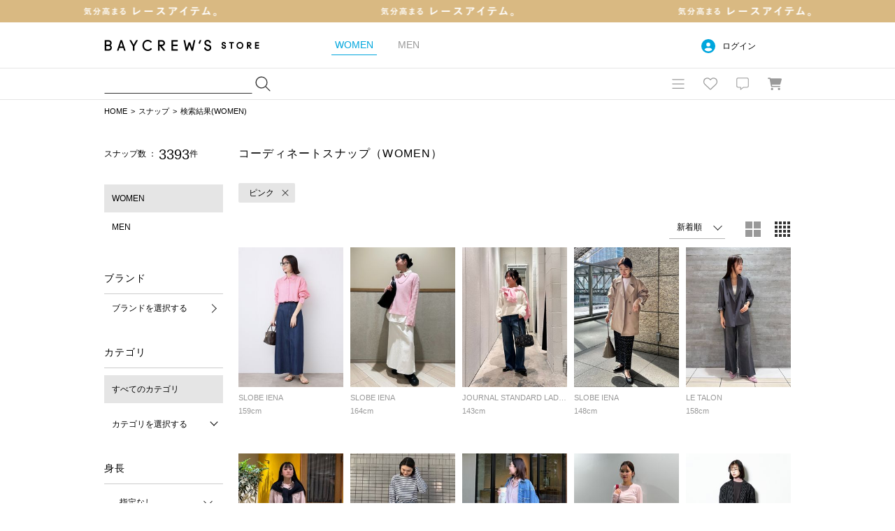

--- FILE ---
content_type: text/html; charset=UTF-8
request_url: https://baycrews.jp/snap/list?tag=%E3%83%94%E3%83%B3%E3%82%AF
body_size: 12977
content:
<!DOCTYPE html>
<html lang="ja">
<head prefix="og: http://ogp.me/ns# fb: http://ogp.me/ns/fb# article: http://ogp.me/ns/article#">
	<meta charset="utf-8">
	<title>「ピンク」 のタグが付いたのコーディネートスナップ（レディース）｜BAYCREW’S STORE</title>
	<meta name="description" content="ショップスタッフおすすめのコーディネートスナップです。JOURNAL STANDARD、IENA、EDIFICE、Spick and Span、Deuxieme Classeなどのコーディネートを毎日更新でご紹介。着用アイテムはオンラインでご購入いただけます。">
	<link rel="canonical" href="https://baycrews.jp/snap/list?srch_type=1&amp;tag=%E3%83%94%E3%83%B3%E3%82%AF">

	<!-- Open Graph Protocol -->
	<meta property="og:url" content="https://baycrews.jp/snap/list?srch_type=1&amp;tag=%E3%83%94%E3%83%B3%E3%82%AF" />
	<meta property="og:type" content="article" />
	<meta property="og:title" content="「ピンク」 のタグが付いたのコーディネートスナップ（レディース）｜BAYCREW’S STORE" />
	<meta property="og:image" content="https://baycrews.jp/assets/img/ogp.png" />
	<meta property="og:description" content="ショップスタッフおすすめのコーディネートスナップです。JOURNAL STANDARD、IENA、EDIFICE、Spick and Span、Deuxieme Classeなどのコーディネートを毎日更新でご紹介。着用アイテムはオンラインでご購入いただけます。" />
	<meta property="fb:app_id" content="217808831589866" />
	<!-- //Open Graph Protocol -->

	<!-- twittercard -->
	<meta name="twitter:card" content="summary_large_image" />
	<meta name="twitter:title" content="「ピンク」 のタグが付いたのコーディネートスナップ（レディース）｜BAYCREW’S STORE" />
	<meta name="twitter:description" content="ショップスタッフおすすめのコーディネートスナップです。JOURNAL STANDARD、IENA、EDIFICE、Spick and Span、Deuxieme Classeなどのコーディネートを毎日更新でご紹介。着用アイテムはオンラインでご購入いただけます。" />
	<meta name="twitter:url" content="https://baycrews.jp/snap/list?srch_type=1&amp;tag=%E3%83%94%E3%83%B3%E3%82%AF" />
	<meta name="twitter:site" content="@BAYCREWS" />
	<meta name="twitter:image" content="https://baycrews.jp/assets/img/ogp.png" />
	<!-- //twittercard -->

	<script>
    window.dataLayer = window.dataLayer || [];
    window.vParam = 'v=20260202005943';
    window.BcConfig = JSON.parse('{\u0022isProduction\u0022:true,\u0022vParam\u0022:\u0022v=20260202005943\u0022,\u0022zetaTrackingJsUrl\u0022:\u0022https:\\\/\\\/baycrews.search.zetacx.net\\\/static\\\/zd\\\/zd_register_prd.js?v=20260202005943\u0022}');
</script>

<!-- Treasure Data -->
<script type="text/javascript">
!function(t,e){if(void 0===e[t]){e[t]=function(){e[t].clients.push(this),this._init=[Array.prototype.slice.call(arguments)]},e[t].clients=[];for(var r=function(t){return function(){return this["_"+t]=this["_"+t]||[],this["_"+t].push(Array.prototype.slice.call(arguments)),this}},s=["addRecord","set","trackEvent","trackPageview","trackClicks","ready"],a=0;a<s.length;a++){var c=s[a];e[t].prototype[c]=r(c)}var n=document.createElement("script");n.type="text/javascript",n.async=!0,n.src=("https:"===document.location.protocol?"https:":"http:")+"//cdn.treasuredata.com/sdk/1.9.2/td.min.js";var i=document.getElementsByTagName("script")[0];i.parentNode.insertBefore(n,i)}}("Treasure",this);
</script>

<!--KARTE blocks-->
<script src="https://cdn-blocks.karte.io/f6092410db90d76ab16e93cb345f05df/builder.js" async></script>

<!-- common assets files -->
<meta name="viewport" content="width=1080, user-scalable=yes">
<link rel="stylesheet" href="/assets/css/common.20260202005943.css">
<script src="/assets/js/lib/jquery-2.2.0.min.js?v=20260202005943"></script>
<script src="/assets/js/jquery.cookie.js?v=20260202005943"></script>
<script src="/assets/js/common.js?v=20260202005943" charset="utf-8"></script>
<script src="/assets/js/bc_front_common.js?v=20260202005943" charset="utf-8"></script>
<script src="/assets/js/load_personalized.js?v=20260202005943" charset="utf-8"></script>
<script src="/assets/js/favorite.js?v=20260202005943" charset="utf-8"></script>
<script src="/assets/js/header_search.js?v=20260202005943" charset="utf-8" defer></script>
<script src="/assets/js/jquery.inview.min.js?v=20260202005943" charset="UTF-8" defer></script>


<!-- dummy -->
<script>(window.BOOMR_mq=window.BOOMR_mq||[]).push(["addVar",{"rua.upush":"false","rua.cpush":"false","rua.upre":"false","rua.cpre":"false","rua.uprl":"false","rua.cprl":"false","rua.cprf":"false","rua.trans":"","rua.cook":"false","rua.ims":"false","rua.ufprl":"false","rua.cfprl":"false","rua.isuxp":"false","rua.texp":"norulematch","rua.ceh":"false","rua.ueh":"false","rua.ieh.st":"0"}]);</script>
                              <script>!function(a){var e="https://s.go-mpulse.net/boomerang/",t="addEventListener";if(""=="True")a.BOOMR_config=a.BOOMR_config||{},a.BOOMR_config.PageParams=a.BOOMR_config.PageParams||{},a.BOOMR_config.PageParams.pci=!0,e="https://s2.go-mpulse.net/boomerang/";if(window.BOOMR_API_key="4DKGK-AGGJB-V2ZJX-CKH5A-6Q35D",function(){function n(e){a.BOOMR_onload=e&&e.timeStamp||(new Date).getTime()}if(!a.BOOMR||!a.BOOMR.version&&!a.BOOMR.snippetExecuted){a.BOOMR=a.BOOMR||{},a.BOOMR.snippetExecuted=!0;var i,_,o,r=document.createElement("iframe");if(a[t])a[t]("load",n,!1);else if(a.attachEvent)a.attachEvent("onload",n);r.src="javascript:void(0)",r.title="",r.role="presentation",(r.frameElement||r).style.cssText="width:0;height:0;border:0;display:none;",o=document.getElementsByTagName("script")[0],o.parentNode.insertBefore(r,o);try{_=r.contentWindow.document}catch(O){i=document.domain,r.src="javascript:var d=document.open();d.domain='"+i+"';void(0);",_=r.contentWindow.document}_.open()._l=function(){var a=this.createElement("script");if(i)this.domain=i;a.id="boomr-if-as",a.src=e+"4DKGK-AGGJB-V2ZJX-CKH5A-6Q35D",BOOMR_lstart=(new Date).getTime(),this.body.appendChild(a)},_.write("<bo"+'dy onload="document._l();">'),_.close()}}(),"".length>0)if(a&&"performance"in a&&a.performance&&"function"==typeof a.performance.setResourceTimingBufferSize)a.performance.setResourceTimingBufferSize();!function(){if(BOOMR=a.BOOMR||{},BOOMR.plugins=BOOMR.plugins||{},!BOOMR.plugins.AK){var e=""=="true"?1:0,t="",n="aoalyzqxhwt362ma46va-f-db1684b4f-clientnsv4-s.akamaihd.net",i="false"=="true"?2:1,_={"ak.v":"39","ak.cp":"482047","ak.ai":parseInt("328455",10),"ak.ol":"0","ak.cr":8,"ak.ipv":4,"ak.proto":"h2","ak.rid":"59dc602a","ak.r":47376,"ak.a2":e,"ak.m":"a","ak.n":"essl","ak.bpcip":"3.128.188.0","ak.cport":57734,"ak.gh":"23.200.85.103","ak.quicv":"","ak.tlsv":"tls1.3","ak.0rtt":"","ak.0rtt.ed":"","ak.csrc":"-","ak.acc":"","ak.t":"1770055594","ak.ak":"hOBiQwZUYzCg5VSAfCLimQ==DeQPCNL+/OpM6GZG3RUoDj4pljtb2hQ2KmN3yR90nE3Gsw8UWvuu6PHDdmhpBunlbL9M9uM4bDUq67B11XW4TXNpmECoR55H3YCmJomCpK7mO0/Q1q9GTdzsfXd43KdM7+55Irmq+4VzHmmi8hjnXz2LfXlwQgqjWE5vB+xh4XXZiQ+OvKrW0OctgcJBIrFGrpWyblqIiX422QkKjZwVb59DhGHV8UlGu+6D5Vvw+f7afCwRkrqHeDHtxNfYP49Y5tWk9gHy3zRDou6QKMZOkw5jIRf6tZsXBu6+b5bY3+py/QktFcITc7+rquGwpuG95SD2rP5QdgNPgf58OtNcL/CkFijJutfwnrKN60sFMgvLK/99Tf8Mz9l60Pak943fnUDdvZMbY9Ib5cywLd2F/q2XJryT9Qp5JdSnwBw0hFg=","ak.pv":"42","ak.dpoabenc":"","ak.tf":i};if(""!==t)_["ak.ruds"]=t;var o={i:!1,av:function(e){var t="http.initiator";if(e&&(!e[t]||"spa_hard"===e[t]))_["ak.feo"]=void 0!==a.aFeoApplied?1:0,BOOMR.addVar(_)},rv:function(){var a=["ak.bpcip","ak.cport","ak.cr","ak.csrc","ak.gh","ak.ipv","ak.m","ak.n","ak.ol","ak.proto","ak.quicv","ak.tlsv","ak.0rtt","ak.0rtt.ed","ak.r","ak.acc","ak.t","ak.tf"];BOOMR.removeVar(a)}};BOOMR.plugins.AK={akVars:_,akDNSPreFetchDomain:n,init:function(){if(!o.i){var a=BOOMR.subscribe;a("before_beacon",o.av,null,null),a("onbeacon",o.rv,null,null),o.i=!0}return this},is_complete:function(){return!0}}}}()}(window);</script></head>
<body>
<form id="search" action="https://baycrews.jp/snap/list?srch_type=1&amp;tag=%E3%83%94%E3%83%B3%E3%82%AF" method="GET" ></form>
<header class="c-header">
<div class="l-inner">
<div class="logo"><h1><a href="/" data-gtm="NAVI:LOGO">BAYCREW’S STORE</a></h1></div>

<nav class="gender"><ul>
<li class="d-gender-btn d-gender-btn--women" data-gtm="NAVI:WOMEN">WOMEN</li>
<li class="d-gender-btn d-gender-btn--men" data-gtm="NAVI:MEN">MEN</li>
</ul></nav>

<nav class="userNav d-dropdown">
<div class="d-userNoLogin u-hide">
<p class="tablet-btn icon-circle-user release-fix">ログイン</p>
<ul class="d-dropdown-content outed">
<li><a href="https://baycrews.jp/login" class="m-link" data-gtm="NAVI:LOGIN">ログイン</a></li>
<li><a href="https://baycrews.jp/register" class="m-link" data-gtm="NAVI:NEW-MEMBER-REGISTRATION">新規会員登録</a></li>
</ul>
</div>
<div class="d-userLogin u-hide">
<p class="tablet-btn icon-circle-user release-fix"><span class="name"><span class="d-userName"></span>さん</span><span class="point"><span class="d-userPoint"></span><small>ポイント</small></span></p>
<ul class="d-dropdown-content logged">
<li><a href="https://baycrews.jp/mypage" class="m-link" data-gtm="NAVI:MYPAGE">マイページ</a></li>
<li><a href="https://baycrews.jp/mypage/orderhistory/list?channel=online" class="m-link" data-gtm="NAVI:ORDER-HISTORY">注文履歴</a></li>
<li><a href="https://baycrews.jp/browsinghistory/list" class="m-link" data-gtm="NAVI:VIEW-HISTORY">閲覧履歴</a></li>
<li><a href="https://baycrews.jp/logout" class="m-link" data-gtm="NAVI:LOGOUT">ログアウト</a></li>
</ul>
</div>
</nav>

</div>

<div class="c-header--max">
<div class="l-inner">
	<div class="c-header_menu">
		<div class="search suggest d-suggest">
			<form name="searchform" id="searchform" method="get" action="https://baycrews.jp/item/list">
				<input name="q_skeywd" id="keywords" value="" type="text" autocomplete="off">
				<input name="q_mtype" id="searchform_type" value="" type="hidden" >
				<input class="icon-magnifying-glass release-fix" type="submit" value="検索" id="searchsubmit" data-gtm="NAVI:SEARCH">
			</form>
			<div id="d-keyword" class="list d-suggest-list" style="display:none;"></div>
		</div>

		<div class="menu">
			<nav class="globalNav d-dropdown release-fix">
				<div class="btn tablet-btn c-headerIconArea" data-gtm="NAVI:HUMBERGER-MENU"><div class="icon-bars c-headerMenuIcon">MENU</div></div>
				<div class="content d-dropdown-content release-fix">
					<div class="l-inner">
						<section class="brand">
							<div class="m-ttl">BRAND</div>
							<ul class="d-gender-content--women d-brandWomen">
								<!-- BEGIN header_shop_list_women -->
								<li><a href="{HEADER_SHOPS_URL}" data-gtm="NAVI MENU WOMEN:{HEADER_SHOPS_NAME}">{HEADER_SHOPS_NAME}</a></li>
								<!-- END header_shop_list_women -->
							</ul>
							<ul class="d-gender-content--men d-brandMen">
								<!-- BEGIN header_shop_list_men -->
								<li><a href="{HEADER_SHOPS_URL}" data-gtm="NAVI MENU MEN:{HEADER_SHOPS_NAME}">{HEADER_SHOPS_NAME}</a></li>
								<!-- END header_shop_list_men -->
							</ul>

						</section>
						<section class="category">
							<div class="m-ttl">CATEGORY</div>
							<ul class="d-gender-content--women d-categoryWomen">
								<!-- BEGIN header_category_list_women -->
								<li><a href="{HEADER_CATEGORY_URL}" data-gtm="NAVI MENU WOMEN:{HEADER_CATEGORY_NAME}">{HEADER_CATEGORY_NAME}</a></li>
								<!-- END header_category_list_women -->
							</ul>
							<ul class="d-gender-content--men d-categoryMen">
								<!-- BEGIN header_category_list_men -->
								<li><a href="{HEADER_CATEGORY_URL}" data-gtm="NAVI MENU MEN:{HEADER_CATEGORY_NAME}">{HEADER_CATEGORY_NAME}</a></li>
								<!-- END header_category_list_men -->
							</ul>
						</section>
						<section class="other">
							<ul class="d-gender-content--women">
								<li><a href="https://baycrews.jp/item/list?q_sarvdt=20260203&amp;q_ssort=new&q_mtype=1" data-gtm="NAVI MENU WOMEN:NEW-ITEM">新着商品</a></li>
								<li><a href="https://baycrews.jp/outlet?q_mtype=1" data-gtm="NAVI MENU WOMEN:OUTLET">アウトレット</a></li>
								<li><a href="https://baycrews.jp/item/ranking?q_mtype=1" data-gtm="NAVI MENU WOMEN:RANKING">ランキング</a></li>
								<li><a href="https://baycrews.jp/snap/list?srch_type=1" data-gtm="NAVI MENU WOMEN:SNAP">スナップ</a></li>
								<li><a href="https://baycrews.jp/news/list?user_type=1" data-gtm="NAVI MENU WOMEN:NEWS">ニュース</a></li>
								<li><a href="https://baycrews.jp/feature/list?user_type=1" data-gtm="NAVI MENU WOMEN:FEATURE">特集</a></li>
								<li><a href="https://baycrews.jp/blog/list?user_type=1" data-gtm="NAVI MENU WOMEN:BLOG">ブログ</a></li>
								<li><a href="https://baycrews.jp/store/search" data-gtm="NAVI WOMEN:SHOP-SEARCH">店舗検索</a></li>
								<li><a href="/help/" data-gtm="NAVI MENU WOMEN:HELP">ヘルプ</a></li>
								<li><a href="https://baycrews.jp/contact" data-gtm="NAVI MENU WOMEN:CONTACT">お問い合わせ</a></li>
							</ul>
							<ul class="d-gender-content--men">
								<li><a href="https://baycrews.jp/item/list?q_sarvdt=20260203&amp;q_ssort=new&q_mtype=0" data-gtm="NAVI MENU MEN:NEW-ITEM">新着商品</a></li>
								<li><a href="https://baycrews.jp/outlet?q_mtype=0" data-gtm="NAVI MENU MEN:OUTLET">アウトレット</a></li>
								<li><a href="https://baycrews.jp/item/ranking?q_mtype=0" data-gtm="NAVI MENU MEN:RANKING">ランキング</a></li>
								<li><a href="https://baycrews.jp/snap/list?srch_type=0" data-gtm="NAVI MENU MEN:SNAP">スナップ</a></li>
								<li><a href="https://baycrews.jp/news/list?user_type=0" data-gtm="NAVI MENU MEN:NEWS">ニュース</a></li>
								<li><a href="https://baycrews.jp/feature/list?user_type=0" data-gtm="NAVI MENU MEN:FEATURE">特集</a></li>
								<li><a href="https://baycrews.jp/blog/list?user_type=0" data-gtm="NAVI MENU MEN:BLOG">ブログ</a></li>
								<li><a href="https://baycrews.jp/store/search" data-gtm="NAVI MENU MEN:SHOP-SEARCH">店舗検索</a></li>
								<li><a href="/help/" data-gtm="NAVI MENU MEN:HELP">ヘルプ</a></li>
								<li><a href="https://baycrews.jp/contact" data-gtm="NAVI MENU MEN:CONTACT">お問い合わせ</a></li>
							</ul>
						</section>
					</div>
				</div>
			</nav>
			<div class="fav d-dropdown">
				<!--<a href="https://baycrews.jp/favorite/item/list" class="icon">お気に入り</a>-->
				<a href="javascript:void(0)" class="icon tablet-btn c-headerIconArea" data-gtm="NAVI:FAVORITE"><div class="icon-heart c-headerMenuIcon">お気に入り</div></a>
				<div class="content d-dropdown-content logged d-userLogin u-hide">
					<div class="link"><a href="https://baycrews.jp/favorite/item/list" class="m-link" data-gtm="NAVI:FAVORITE-ITEM">アイテム</a><a href="https://baycrews.jp/favorite/brand/list" class="m-link" data-gtm="NAVI:FAVORITE-BRAND">ブランド</a><a href="https://baycrews.jp/favorite/store/list" class="m-link" data-gtm="NAVI:FAVORITE-SHOP">ショップ</a><a href="https://baycrews.jp/favorite/snapmodel/list" class="m-link" data-gtm="NAVI:FAVORITE-STAFF">スタッフ</a></div>
				</div>

				<div class="content d-dropdown-content outed d-userNoLogin u-hide">
					<p class="message">お気に入りを利用するには、ログインが必要です。</p>
					<div class="btn"><a href="https://baycrews.jp/login" class="m-btn m-btn--primary" data-gtm="NAVI:FAVORITE-LOGIN">ログイン</a><a href="https://baycrews.jp/register" class="m-btn m-btn--primary" data-gtm="NAVI:FAVORITE-NEW-MEMBER-REGISTRATION">新規会員登録</a></div>
				</div>
			</div>

			<div class="notification d-dropdown">
				<!--<a href="https://baycrews.jp/notice/list" class="icon">お知らせ</a>-->
				<a href="javascript:void(0)" class="icon tablet-btn c-headerIconArea"><div class="icon-message c-headerMenuIcon">お知らせ</div></a>

				<div class="count d-notificationCount u-hide"></div>
				<div class="content d-dropdown-content logged d-userLogin u-hide">
					<p class="message d-notificationMessage">{NOTIFICATION_MESSAGE}</p>
					<div class="btn"><a href="https://baycrews.jp/notice/list" class="m-btn m-btn--primary" data-gtm="NAVI:INFORMATION">お知らせを見る</a></div>
				</div>

				<div class="content d-dropdown-content d-userNoLogin u-hide">
					<p class="message">お知らせを受け取るにはログインが必要です。</p>
					<div class="btn"><a href="https://baycrews.jp/login" class="m-btn m-btn--primary" data-gtm="NAVI:INFORMATION-LOGIN">ログイン</a><a href="https://baycrews.jp/register" class="m-btn m-btn--primary" data-gtm="NAVI:INFORMATION-NEW-MEMBER-REGISTRATION">新規会員登録</a></div>
				</div>
			</div>
			<div class="cart">
				<a href="https://baycrews.jp/cart/list" class="icon c-headerIconArea" data-gtm="NAVI:CART"><div class="icon-cart c-headerMenuIcon">カート</div></a>
				<!-- BEGIN cart_item_total_amount -->
				<a href="https://baycrews.jp/cart/list"><span class="count d-totalAmount u-hide"></span></a>
				<!-- END cart_item_total_amount -->
			</div>
		</div>
	</div>
		</div>
	</div>
	</header>

	<ol class="c-breadcrumb">
		<li><a href="/">HOME</a></li><li><a href="https://baycrews.jp/snap/list">スナップ</a></li><li>検索結果(WOMEN)</li>
	</ol>
	<main>
		<div class="l-inner">
			<div class="l-sub">
				<nav>
					<div class="c-search">
						<div class="counter">
							<p>スナップ数 ： <strong>3393</strong>件</p>
						</div>
					</div>
					<section class="c-subNav">
						<ul class="check">
							<li><a href="javascript:void(0);" class="is-checked">WOMEN</a></li><li><a href="javascript:void(0);" data-pid="srch_type" data-value="0" onclick="setGenderTab($(this).attr('data-value'), null);doSubmit('search', {'srch_type':'0'});">MEN</a></li>
						</ul>
					</section>
					<section class="c-subNav">
						<h2 class="m-navTitle m-navTitle--sm">ブランド</h2>
						
						<div class="select"><a href="#modal-brand" class="d-modal-btn icon-chevron-right">ブランドを選択する</a></div>
					</section>

					<section class="c-subNav">
					</section>

					<section class="c-subNav">
						<h2 class="m-navTitle m-navTitle--sm">カテゴリ</h2>
							<ul class="check"><li><a href="javascript:void(0)" onclick="doSubmit('search', {'q_mcate': ''});" class="is-checked">すべてのカテゴリ</a></li></ul>

						<div class="toggle d-toggle">
								<div class="btn d-toggle-btn icon-chevron-down">カテゴリを選択する</div><ul class="d-toggle-content"><li class="d-dropdown"><a href="javascript:void(0)" onclick="doSubmit('search', {'q_mcate': '220'});">トップス</a></li>
<li class="d-dropdown"><a href="javascript:void(0)" onclick="doSubmit('search', {'q_mcate': '110'});">ブルゾン／アウター</a></li>
<li class="d-dropdown"><a href="javascript:void(0)" onclick="doSubmit('search', {'q_mcate': '130'});">ジャケット･スーツ</a></li>
<li class="d-dropdown"><a href="javascript:void(0)" onclick="doSubmit('search', {'q_mcate': '410'});">パンツ</a></li>
<li class="d-dropdown"><a href="javascript:void(0)" onclick="doSubmit('search', {'q_mcate': '430'});">オールインワン</a></li>
<li class="d-dropdown"><a href="javascript:void(0)" onclick="doSubmit('search', {'q_mcate': '310'});">ワンピース･ドレス</a></li>
<li class="d-dropdown"><a href="javascript:void(0)" onclick="doSubmit('search', {'q_mcate': '420'});">スカート</a></li>
<li class="d-dropdown"><a href="javascript:void(0)" onclick="doSubmit('search', {'q_mcate': '505'});">バッグ</a></li>
<li class="d-dropdown"><a href="javascript:void(0)" onclick="doSubmit('search', {'q_mcate': '520'});">シューズ</a></li>
<li class="d-dropdown"><a href="javascript:void(0)" onclick="doSubmit('search', {'q_mcate': '540'});">ファッション小物</a></li>
<li class="d-dropdown"><a href="javascript:void(0)" onclick="doSubmit('search', {'q_mcate': '610'});">アクセサリー</a></li>
<li class="d-dropdown"><a href="javascript:void(0)" onclick="doSubmit('search', {'q_mcate': '630'});">腕時計</a></li>
<li class="d-dropdown"><a href="javascript:void(0)" onclick="doSubmit('search', {'q_mcate': '840'});">アンダーウェア／水着</a></li>
<li class="d-dropdown"><a href="javascript:void(0)" onclick="doSubmit('search', {'q_mcate': '850'});">レッグウェア</a></li>
<li class="d-dropdown"><a href="javascript:void(0)" onclick="doSubmit('search', {'q_mcate': '530'});">帽子</a></li>
<li class="d-dropdown"><a href="javascript:void(0)" onclick="doSubmit('search', {'q_mcate': '860'});">家具</a></li>
<li class="d-dropdown"><a href="javascript:void(0)" onclick="doSubmit('search', {'q_mcate': '710'});">インテリア・雑貨</a></li>
<li class="d-dropdown"><a href="javascript:void(0)" onclick="doSubmit('search', {'q_mcate': '820'});">アウトドアグッズ</a></li>
<li class="d-dropdown"><a href="javascript:void(0)" onclick="doSubmit('search', {'q_mcate': '910'});">スキンケア</a></li>
<li class="d-dropdown"><a href="javascript:void(0)" onclick="doSubmit('search', {'q_mcate': '930'});">ヘアケア</a></li>
<li class="d-dropdown"><a href="javascript:void(0)" onclick="doSubmit('search', {'q_mcate': '940'});">ハンド・ボディケア</a></li>
<li class="d-dropdown"><a href="javascript:void(0)" onclick="doSubmit('search', {'q_mcate': '950'});">メイクアップ</a></li>
<li class="d-dropdown"><a href="javascript:void(0)" onclick="doSubmit('search', {'q_mcate': '960'});">フレグランス</a></li>
<li class="d-dropdown"><a href="javascript:void(0)" onclick="doSubmit('search', {'q_mcate': '970'});">ビューティーグッズ</a></li>
<li class="d-dropdown"><a href="javascript:void(0)" onclick="doSubmit('search', {'q_mcate': '870'});">ママ／ベビー・キッズ</a></li>
<li class="d-dropdown"><a href="javascript:void(0)" onclick="doSubmit('search', {'q_mcate': '810'});">その他</a></li>
</ul>
						</div>
					</section>

					<section class="c-search c-search--nav">
						<h2 class="m-navTitle m-navTitle--sm">身長</h2>
						<div class="bySelect">
							<label class="m-select icon-chevron-down">
								<select name="" onchange="doSubmit('search', { 'q_smodelht': this.options[this.selectedIndex].value })">
									<option value="">指定なし</option>
<option value="001">～149cm</option>
<option value="002">150～154cm</option>
<option value="003">155～159cm</option>
<option value="004">160～164cm</option>
<option value="005">165～169cm</option>
<option value="006">170～174cm</option>
<option value="007">175～179cm</option>
<option value="008">180cm～</option>

								</select>
							</label>
						</div>
					</section>

					<section class="c-subNav">
						<h2 class="m-navTitle m-navTitle--sm">コンテンツ</h2>
						<ul class="check">
							<li><a href="https://baycrews.jp/news/list?user_type=1">ニュース</a></li>
							<li><a href="https://baycrews.jp/feature/list?user_type=1">特集</a></li>
							<li class="is-current">スナップ</li>
							<li><a href="https://baycrews.jp/blog/list?user_type=1">ブログ</a></li>
						</ul>
					</section>
				</nav>

				<aside class="d-modal d-modal--brand" id="modal-brand">
					<div class="d-modal-window">
						<div class="d-modal-content">
							<a href="" class="close d-modal-close icon-xmark">閉じる</a>
							<h2 class="title">ブランドを選択</h2>
							<ul class="brands shopList">
								<input type="hidden" id="selectShopURL" value="https://baycrews.jp/snap/list?srch_type=1&tag=%E3%83%94%E3%83%B3%E3%82%AF" /><li class="brand"><label><input type="radio" name="srch_shopcd" value="0997" data-pid="srch_shopcd" data-value="0997" class="m-radio icon-circle" ><span>IENA</span></label></li>
<li class="brand"><label><input type="radio" name="srch_shopcd" value="0999" data-pid="srch_shopcd" data-value="0999" class="m-radio icon-circle" ><span>SLOBE IENA</span></label></li>
<li class="brand"><label><input type="radio" name="srch_shopcd" value="0284" data-pid="srch_shopcd" data-value="0284" class="m-radio icon-circle" ><span>Spick and Span</span></label></li>
<li class="brand"><label><input type="radio" name="srch_shopcd" value="0285" data-pid="srch_shopcd" data-value="0285" class="m-radio icon-circle" ><span>FRAMeWORK</span></label></li>
<li class="brand"><label><input type="radio" name="srch_shopcd" value="0286" data-pid="srch_shopcd" data-value="0286" class="m-radio icon-circle" ><span>NOBLE</span></label></li>
<li class="brand"><label><input type="radio" name="srch_shopcd" value="0591" data-pid="srch_shopcd" data-value="0591" class="m-radio icon-circle" ><span>Deuxieme Classe</span></label></li>
<li class="brand"><label><input type="radio" name="srch_shopcd" value="0594" data-pid="srch_shopcd" data-value="0594" class="m-radio icon-circle" ><span>MUSE de Deuxieme Classe</span></label></li>
<li class="brand"><label><input type="radio" name="srch_shopcd" value="0593" data-pid="srch_shopcd" data-value="0593" class="m-radio icon-circle" ><span>L&#039;Appartement</span></label></li>
<li class="brand"><label><input type="radio" name="srch_shopcd" value="0536" data-pid="srch_shopcd" data-value="0536" class="m-radio icon-circle" ><span>AP STUDIO</span></label></li>
<li class="brand"><label><input type="radio" name="srch_shopcd" value="0494" data-pid="srch_shopcd" data-value="0494" class="m-radio icon-circle" ><span>JOURNAL STANDARD</span></label></li>
<li class="brand"><label><input type="radio" name="srch_shopcd" value="0498" data-pid="srch_shopcd" data-value="0498" class="m-radio icon-circle" ><span>JOURNAL STANDARD relume</span></label></li>
<li class="brand"><label><input type="radio" name="srch_shopcd" value="0496" data-pid="srch_shopcd" data-value="0496" class="m-radio icon-circle" ><span>journal standard luxe</span></label></li>
<li class="brand"><label><input type="radio" name="srch_shopcd" value="0495" data-pid="srch_shopcd" data-value="0495" class="m-radio icon-circle" ><span>JOURNAL STANDARD L&#039;ESSAGE</span></label></li>
<li class="brand"><label><input type="radio" name="srch_shopcd" value="9212" data-pid="srch_shopcd" data-value="9212" class="m-radio icon-circle" ><span>Plage</span></label></li>
<li class="brand"><label><input type="radio" name="srch_shopcd" value="9302" data-pid="srch_shopcd" data-value="9302" class="m-radio icon-circle" ><span>VERMEIL par iena</span></label></li>
<li class="brand"><label><input type="radio" name="srch_shopcd" value="0829" data-pid="srch_shopcd" data-value="0829" class="m-radio icon-circle" ><span>LE TALON</span></label></li>
<li class="brand"><label><input type="radio" name="srch_shopcd" value="0830" data-pid="srch_shopcd" data-value="0830" class="m-radio icon-circle" ><span>GRISE</span></label></li>
<li class="brand"><label><input type="radio" name="srch_shopcd" value="0109" data-pid="srch_shopcd" data-value="0109" class="m-radio icon-circle" ><span>La Totalite</span></label></li>
<li class="brand"><label><input type="radio" name="srch_shopcd" value="2815" data-pid="srch_shopcd" data-value="2815" class="m-radio icon-circle" ><span>ENSEMBLE</span></label></li>
<li class="brand"><label><input type="radio" name="srch_shopcd" value="2084" data-pid="srch_shopcd" data-value="2084" class="m-radio icon-circle" ><span>Lilas</span></label></li>
<li class="brand"><label><input type="radio" name="srch_shopcd" value="0701" data-pid="srch_shopcd" data-value="0701" class="m-radio icon-circle" ><span>JOINT WORKS</span></label></li>
<li class="brand"><label><input type="radio" name="srch_shopcd" value="0749" data-pid="srch_shopcd" data-value="0749" class="m-radio icon-circle" ><span>B.C STOCK</span></label></li>
<li class="brand"><label><input type="radio" name="srch_shopcd" value="2184" data-pid="srch_shopcd" data-value="2184" class="m-radio icon-circle" ><span>U by SPICK&amp;SPAN</span></label></li>
<li class="brand"><label><input type="radio" name="srch_shopcd" value="0493" data-pid="srch_shopcd" data-value="0493" class="m-radio icon-circle" ><span>Oriens JOURNAL STANDARD</span></label></li>
<li class="brand"><label><input type="radio" name="srch_shopcd" value="0839" data-pid="srch_shopcd" data-value="0839" class="m-radio icon-circle" ><span>EDIT.FOR LULU</span></label></li>
<li class="brand"><label><input type="radio" name="srch_shopcd" value="2102" data-pid="srch_shopcd" data-value="2102" class="m-radio icon-circle" ><span>Charles Chaton</span></label></li>
<li class="brand"><label><input type="radio" name="srch_shopcd" value="0041" data-pid="srch_shopcd" data-value="0041" class="m-radio icon-circle" ><span>CITYSHOP</span></label></li>
<li class="brand"><label><input type="radio" name="srch_shopcd" value="0288" data-pid="srch_shopcd" data-value="0288" class="m-radio icon-circle" ><span>HARDY NOIR</span></label></li>
<li class="brand"><label><input type="radio" name="srch_shopcd" value="4901" data-pid="srch_shopcd" data-value="4901" class="m-radio icon-circle" ><span>CALMER</span></label></li>
<li class="brand"><label><input type="radio" name="srch_shopcd" value="4951" data-pid="srch_shopcd" data-value="4951" class="m-radio icon-circle" ><span>THENIME</span></label></li>
<li class="brand"><label><input type="radio" name="srch_shopcd" value="0880" data-pid="srch_shopcd" data-value="0880" class="m-radio icon-circle" ><span>HIROB</span></label></li>
<li class="brand"><label><input type="radio" name="srch_shopcd" value="4802" data-pid="srch_shopcd" data-value="4802" class="m-radio icon-circle" ><span>EYETHINK</span></label></li>
<li class="brand"><label><input type="radio" name="srch_shopcd" value="0858" data-pid="srch_shopcd" data-value="0858" class="m-radio icon-circle" ><span>DECOUVERTE</span></label></li>
<li class="brand"><label><input type="radio" name="srch_shopcd" value="9102" data-pid="srch_shopcd" data-value="9102" class="m-radio icon-circle" ><span>Bonum</span></label></li>
<li class="brand"><label><input type="radio" name="srch_shopcd" value="0055" data-pid="srch_shopcd" data-value="0055" class="m-radio icon-circle" ><span>L&#039;ECHOPPE</span></label></li>
<li class="brand"><label><input type="radio" name="srch_shopcd" value="6501" data-pid="srch_shopcd" data-value="6501" class="m-radio icon-circle" ><span>HERRINGBONE</span></label></li>
<li class="brand"><label><input type="radio" name="srch_shopcd" value="0114" data-pid="srch_shopcd" data-value="0114" class="m-radio icon-circle" ><span>BOICE FROM BAYCREW&#039;S</span></label></li>
<li class="brand"><label><input type="radio" name="srch_shopcd" value="4640" data-pid="srch_shopcd" data-value="4640" class="m-radio icon-circle" ><span>EMILY WEEK</span></label></li>
<li class="brand"><label><input type="radio" name="srch_shopcd" value="7332" data-pid="srch_shopcd" data-value="7332" class="m-radio icon-circle" ><span>L&#039;EAU par iena</span></label></li>
<li class="brand"><label><input type="radio" name="srch_shopcd" value="7327" data-pid="srch_shopcd" data-value="7327" class="m-radio icon-circle" ><span>IENA ENFANT</span></label></li>
<li class="brand"><label><input type="radio" name="srch_shopcd" value="0949" data-pid="srch_shopcd" data-value="0949" class="m-radio icon-circle" ><span>JOURNAL STANDARD FURNITURE</span></label></li>
<li class="brand"><label><input type="radio" name="srch_shopcd" value="0979" data-pid="srch_shopcd" data-value="0979" class="m-radio icon-circle" ><span>ACME Furniture</span></label></li>
<li class="brand"><label><input type="radio" name="srch_shopcd" value="0397" data-pid="srch_shopcd" data-value="0397" class="m-radio icon-circle" ><span>PULP</span></label></li>
<li class="brand"><label><input type="radio" name="srch_shopcd" value="6351" data-pid="srch_shopcd" data-value="6351" class="m-radio icon-circle" ><span>BAYCREW&#039;S DEPO</span></label></li>
<li class="brand"><label><input type="radio" name="srch_shopcd" value="3102" data-pid="srch_shopcd" data-value="3102" class="m-radio icon-circle" ><span>OUTDOOR PRODUCTS</span></label></li>
<li class="brand"><label><input type="radio" name="srch_shopcd" value="2804" data-pid="srch_shopcd" data-value="2804" class="m-radio icon-circle" ><span>WORLDLY-WISE</span></label></li>
<li class="brand"><label><input type="radio" name="srch_shopcd" value="0115" data-pid="srch_shopcd" data-value="0115" class="m-radio icon-circle" ><span>coaw</span></label></li>
<li class="brand"><label><input type="radio" name="srch_shopcd" value="4450" data-pid="srch_shopcd" data-value="4450" class="m-radio icon-circle" ><span>art cruise gallery</span></label></li>
<li class="brand"><label><input type="radio" name="srch_shopcd" value="4100" data-pid="srch_shopcd" data-value="4100" class="m-radio icon-circle" ><span>Circles TOKYO</span></label></li>
<li class="brand"><label><input type="radio" name="srch_shopcd" value="0343" data-pid="srch_shopcd" data-value="0343" class="m-radio icon-circle" ><span>Paris Saint-Germain</span></label></li>
<li class="brand"><label><input type="radio" name="srch_shopcd" value="6701" data-pid="srch_shopcd" data-value="6701" class="m-radio icon-circle" ><span>KEBOZ</span></label></li>
<li class="brand"><label><input type="radio" name="srch_shopcd" value="6901" data-pid="srch_shopcd" data-value="6901" class="m-radio icon-circle" ><span>SAINT JAMES</span></label></li>

							</ul>
							<div class="btn l-center">
								<button type="reset" class="m-btn m-btn--reset" onclick="resetShop()">リセットする</button>
								<button class="m-btn m-btn--primary" onclick="doSubmit('search', {'srch_shopcd' : $('#modal-brand').find('input.m-radio:checked').map(function(){ return $(this).val(); }).get().join(',')});" >選択する</button>
							</div>
						</div>
					</div>
				</aside>
			</div>

			<div class="l-main">
				<article>
					<section>
						<h1 class="m-heading">コーディネートスナップ（WOMEN）</h1>
						<ul class="c-tagSearch">
							<li><a class="remove icon-xmark" href="javascript:void(0)" onclick="doSubmit('search', {'tag': ''});">ピンク</a></li>
						</ul>
						<div class="c-sort">
							<ul class="column d-radio">
								<li class="lg d-radio-btn icon-grid2" id="switch-col3" onclick="doSubmit('search', {'q_simgsize':'im'})">大</li><li class="sm d-radio-btn is-checked icon-grid4" id="switch-col5">小</li>
							</ul>
							<div class="sort m-select icon-chevron-down">
								<select name="" onchange="doSubmit('search', { 'sort_kbn': this.options[this.selectedIndex].value })">
									<option value="" selected>新着順</option>
<option value="popular">人気順</option>

								</select>
							</div>
						</div>

						<ul class="l-col5 c-snapList">
							<li class="snap">
								<div class="thumb"><a href="https://baycrews.jp/snap/detail/100033275"><img src="/assets/img/common/loading_150x200.png" data-original="https://media.like-s.com/images/95ceb8c5-fec9-4732-be1f-ffbc451dc676?h=333&amp;w=250&amp;fit=cover&amp;ext=jpg" width=150 alt="SLOBE IENA" class="d-lazy"></a></div>
								<div class="data">
									<div class="brand">SLOBE IENA</div>
									<div class="height">159cm</div>
								</div>
							</li>
							<li class="snap">
								<div class="thumb"><a href="https://baycrews.jp/snap/detail/100033218"><img src="/assets/img/common/loading_150x200.png" data-original="https://media.like-s.com/images/9702789e-d1e6-4099-b978-5b2923cc5c60?h=333&amp;w=250&amp;fit=cover&amp;ext=jpg" width=150 alt="SLOBE IENA" class="d-lazy"></a></div>
								<div class="data">
									<div class="brand">SLOBE IENA</div>
									<div class="height">164cm</div>
								</div>
							</li>
							<li class="snap">
								<div class="thumb"><a href="https://baycrews.jp/snap/detail/100033207"><img src="/assets/img/common/loading_150x200.png" data-original="https://media.like-s.com/images/0b290ed4-f3e2-414e-8d4b-b4ff791725ab?h=333&amp;w=250&amp;fit=cover&amp;ext=jpg" width=150 alt="JOURNAL STANDARD LADYS" class="d-lazy"></a></div>
								<div class="data">
									<div class="brand">JOURNAL STANDARD LADYS</div>
									<div class="height">143cm</div>
								</div>
							</li>
							<li class="snap">
								<div class="thumb"><a href="https://baycrews.jp/snap/detail/100033180"><img src="/assets/img/common/loading_150x200.png" data-original="https://media.like-s.com/images/3fc55df2-1a49-42e2-97eb-576241cf7a9d?h=333&amp;w=250&amp;fit=cover&amp;ext=jpg" width=150 alt="SLOBE IENA" class="d-lazy"></a></div>
								<div class="data">
									<div class="brand">SLOBE IENA</div>
									<div class="height">148cm</div>
								</div>
							</li>
							<li class="snap">
								<div class="thumb"><a href="https://baycrews.jp/snap/detail/100033128"><img src="/assets/img/common/loading_150x200.png" data-original="https://media.like-s.com/images/4642aa56-6d38-4716-a171-a59113b1becd?h=333&amp;w=250&amp;fit=cover&amp;ext=jpg" width=150 alt="LE TALON" class="d-lazy"></a></div>
								<div class="data">
									<div class="brand">LE TALON</div>
									<div class="height">158cm</div>
								</div>
							</li>
							<li class="snap">
								<div class="thumb"><a href="https://baycrews.jp/snap/detail/100032709"><img src="/assets/img/common/loading_150x200.png" data-original="https://media.like-s.com/images/f011b12e-d6b6-41fe-ab16-f85d841f54bc?h=333&amp;w=250&amp;fit=cover&amp;ext=jpg" width=150 alt="OUTDOOR PRODUCTS Usual Things" class="d-lazy"></a></div>
								<div class="data">
									<div class="brand">OUTDOOR PRODUCTS Usual Things</div>
									<div class="height">159cm</div>
								</div>
							</li>
							<li class="snap">
								<div class="thumb"><a href="https://baycrews.jp/snap/detail/100033158"><img src="/assets/img/common/loading_150x200.png" data-original="https://media.like-s.com/images/953d3407-5de9-48e8-846d-f82ae5754f6b?h=333&amp;w=250&amp;fit=cover&amp;ext=jpg" width=150 alt="OUTDOOR PRODUCTS Usual Things" class="d-lazy"></a></div>
								<div class="data">
									<div class="brand">OUTDOOR PRODUCTS Usual Things</div>
									<div class="height">163cm</div>
								</div>
							</li>
							<li class="snap">
								<div class="thumb"><a href="https://baycrews.jp/snap/detail/100033090"><img src="/assets/img/common/loading_150x200.png" data-original="https://media.like-s.com/images/13521a5e-e726-4d00-a1aa-df278e74a4b8?h=333&amp;w=250&amp;fit=cover&amp;ext=jpg" width=150 alt="OUTDOOR PRODUCTS Usual Things" class="d-lazy"></a></div>
								<div class="data">
									<div class="brand">OUTDOOR PRODUCTS Usual Things</div>
									<div class="height">163cm</div>
								</div>
							</li>
							<li class="snap">
								<div class="thumb"><a href="https://baycrews.jp/snap/detail/100033078"><img src="/assets/img/common/loading_150x200.png" data-original="https://media.like-s.com/images/ac9b2311-9760-4df7-b8b6-1150a118a425?h=333&amp;w=250&amp;fit=cover&amp;ext=jpg" width=150 alt="LE TALON" class="d-lazy"></a></div>
								<div class="data">
									<div class="brand">LE TALON</div>
									<div class="height">150cm</div>
								</div>
							</li>
							<li class="snap">
								<div class="thumb"><a href="https://baycrews.jp/snap/detail/100032497"><img src="/assets/img/common/loading_150x200.png" data-original="https://media.like-s.com/images/ff1ef8b5-6cf6-4179-9e91-5f6a5eb3adcb?h=333&amp;w=250&amp;fit=cover&amp;ext=jpg" width=150 alt="CITYSHOP" class="d-lazy"></a></div>
								<div class="data">
									<div class="brand">CITYSHOP</div>
									<div class="height">168cm</div>
								</div>
							</li>
							<li class="snap">
								<div class="thumb"><a href="https://baycrews.jp/snap/detail/100032499"><img src="/assets/img/common/loading_150x200.png" data-original="https://media.like-s.com/images/954179c3-e9aa-4182-a688-9ea5a099dde9?h=333&amp;w=250&amp;fit=cover&amp;ext=jpg" width=150 alt="CITYSHOP" class="d-lazy"></a></div>
								<div class="data">
									<div class="brand">CITYSHOP</div>
									<div class="height">168cm</div>
								</div>
							</li>
							<li class="snap">
								<div class="thumb"><a href="https://baycrews.jp/snap/detail/100032799"><img src="/assets/img/common/loading_150x200.png" data-original="https://media.like-s.com/images/3462fc60-b3a2-41ff-bb5a-33d6154b1ddb?h=333&amp;w=250&amp;fit=cover&amp;ext=jpg" width=150 alt="IENA" class="d-lazy"></a></div>
								<div class="data">
									<div class="brand">IENA</div>
									<div class="height">160cm</div>
								</div>
							</li>
							<li class="snap">
								<div class="thumb"><a href="https://baycrews.jp/snap/detail/100032771"><img src="/assets/img/common/loading_150x200.png" data-original="https://media.like-s.com/images/92e5ee6a-199f-49c3-9d70-cef9acaac491?h=333&amp;w=250&amp;fit=cover&amp;ext=jpg" width=150 alt="SLOBE IENA" class="d-lazy"></a></div>
								<div class="data">
									<div class="brand">SLOBE IENA</div>
									<div class="height">159cm</div>
								</div>
							</li>
							<li class="snap">
								<div class="thumb"><a href="https://baycrews.jp/snap/detail/100031920"><img src="/assets/img/common/loading_150x200.png" data-original="https://media.like-s.com/images/a13f762b-b5df-43ec-91f4-5b713290c949?h=333&amp;w=250&amp;fit=cover&amp;ext=jpg" width=150 alt="OUTDOOR PRODUCTS Usual Things" class="d-lazy"></a></div>
								<div class="data">
									<div class="brand">OUTDOOR PRODUCTS Usual Things</div>
									<div class="height">159cm</div>
								</div>
							</li>
							<li class="snap">
								<div class="thumb"><a href="https://baycrews.jp/snap/detail/100032534"><img src="/assets/img/common/loading_150x200.png" data-original="https://media.like-s.com/images/30f45341-332f-40fe-aa9f-17dae5bb5513?h=333&amp;w=250&amp;fit=cover&amp;ext=jpg" width=150 alt="JOURNAL STANDARD LADYS" class="d-lazy"></a></div>
								<div class="data">
									<div class="brand">JOURNAL STANDARD LADYS</div>
									<div class="height">160cm</div>
								</div>
							</li>
							<li class="snap">
								<div class="thumb"><a href="https://baycrews.jp/snap/detail/100032661"><img src="/assets/img/common/loading_150x200.png" data-original="https://media.like-s.com/images/2b960279-1ef3-4a02-bbdd-afe8bd77e49c?h=333&amp;w=250&amp;fit=cover&amp;ext=jpg" width=150 alt="LE TALON" class="d-lazy"></a></div>
								<div class="data">
									<div class="brand">LE TALON</div>
									<div class="height">162cm</div>
								</div>
							</li>
							<li class="snap">
								<div class="thumb"><a href="https://baycrews.jp/snap/detail/100032651"><img src="/assets/img/common/loading_150x200.png" data-original="https://media.like-s.com/images/c9856769-792f-4ab0-b005-1d38afaf59c4?h=333&amp;w=250&amp;fit=cover&amp;ext=jpg" width=150 alt="LE TALON" class="d-lazy"></a></div>
								<div class="data">
									<div class="brand">LE TALON</div>
									<div class="height">158cm</div>
								</div>
							</li>
							<li class="snap">
								<div class="thumb"><a href="https://baycrews.jp/snap/detail/100032617"><img src="/assets/img/common/loading_150x200.png" data-original="https://media.like-s.com/images/862d4a4f-7c7f-4f17-8bf5-e32b23b19115?h=333&amp;w=250&amp;fit=cover&amp;ext=jpg" width=150 alt="IENA" class="d-lazy"></a></div>
								<div class="data">
									<div class="brand">IENA</div>
									<div class="height">159cm</div>
								</div>
							</li>
							<li class="snap">
								<div class="thumb"><a href="https://baycrews.jp/snap/detail/100032479"><img src="/assets/img/common/loading_150x200.png" data-original="https://media.like-s.com/images/aac069a9-e0cb-4948-9e5c-b183c246d7ec?h=333&amp;w=250&amp;fit=cover&amp;ext=jpg" width=150 alt="IENA" class="d-lazy"></a></div>
								<div class="data">
									<div class="brand">IENA</div>
									<div class="height">167cm</div>
								</div>
							</li>
							<li class="snap">
								<div class="thumb"><a href="https://baycrews.jp/snap/detail/100032392"><img src="/assets/img/common/loading_150x200.png" data-original="https://media.like-s.com/images/08eaf88b-8afe-4b16-9a63-b010d7f9817c?h=333&amp;w=250&amp;fit=cover&amp;ext=jpg" width=150 alt="LE TALON" class="d-lazy"></a></div>
								<div class="data">
									<div class="brand">LE TALON</div>
									<div class="height">159cm</div>
								</div>
							</li>
							<li class="snap">
								<div class="thumb"><a href="https://baycrews.jp/snap/detail/100032491"><img src="/assets/img/common/loading_150x200.png" data-original="https://media.like-s.com/images/d0099d7c-f588-4151-b389-2d667e3e4a6f?h=333&amp;w=250&amp;fit=cover&amp;ext=jpg" width=150 alt="CITYSHOP" class="d-lazy"></a></div>
								<div class="data">
									<div class="brand">CITYSHOP</div>
									<div class="height">155cm</div>
								</div>
							</li>
							<li class="snap">
								<div class="thumb"><a href="https://baycrews.jp/snap/detail/100032530"><img src="/assets/img/common/loading_150x200.png" data-original="https://media.like-s.com/images/031b8b50-6006-465f-b924-9f01a90d2b4e?h=333&amp;w=250&amp;fit=cover&amp;ext=jpg" width=150 alt="SLOBE IENA" class="d-lazy"></a></div>
								<div class="data">
									<div class="brand">SLOBE IENA</div>
									<div class="height">151cm</div>
								</div>
							</li>
							<li class="snap">
								<div class="thumb"><a href="https://baycrews.jp/snap/detail/100031766"><img src="/assets/img/common/loading_150x200.png" data-original="https://media.like-s.com/images/02c1897a-b87e-4ad9-bbc5-3af2a478a891?h=333&amp;w=250&amp;fit=cover&amp;ext=jpg" width=150 alt="Spick &amp; Span" class="d-lazy"></a></div>
								<div class="data">
									<div class="brand">Spick &amp; Span</div>
									<div class="height">156cm</div>
								</div>
							</li>
							<li class="snap">
								<div class="thumb"><a href="https://baycrews.jp/snap/detail/100018598"><img src="/assets/img/common/loading_150x200.png" data-original="https://media.like-s.com/images/a3514952-754f-4bdf-acfc-c988616902f5?h=333&amp;w=250&amp;fit=cover&amp;ext=jpg" width=150 alt="B.C STOCK LADYS" class="d-lazy"></a></div>
								<div class="data">
									<div class="brand">B.C STOCK LADYS</div>
									<div class="height">163cm</div>
								</div>
							</li>
							<li class="snap">
								<div class="thumb"><a href="https://baycrews.jp/snap/detail/100032210"><img src="/assets/img/common/loading_150x200.png" data-original="https://media.like-s.com/images/91b120b0-8e66-46eb-8361-6e1e2faea28f?h=333&amp;w=250&amp;fit=cover&amp;ext=jpg" width=150 alt="LE TALON" class="d-lazy"></a></div>
								<div class="data">
									<div class="brand">LE TALON</div>
									<div class="height">164cm</div>
								</div>
							</li>
							<li class="snap">
								<div class="thumb"><a href="https://baycrews.jp/snap/detail/100032086"><img src="/assets/img/common/loading_150x200.png" data-original="https://media.like-s.com/images/0aba7c91-25ba-4e5c-a05e-c7a6c7dd3863?h=333&amp;w=250&amp;fit=cover&amp;ext=jpg" width=150 alt="IENA" class="d-lazy"></a></div>
								<div class="data">
									<div class="brand">IENA</div>
									<div class="height">160cm</div>
								</div>
							</li>
							<li class="snap">
								<div class="thumb"><a href="https://baycrews.jp/snap/detail/100032036"><img src="/assets/img/common/loading_150x200.png" data-original="https://media.like-s.com/images/070d0fad-5e68-48ff-a06c-d6d3e8ea7478?h=333&amp;w=250&amp;fit=cover&amp;ext=jpg" width=150 alt="CITYSHOP" class="d-lazy"></a></div>
								<div class="data">
									<div class="brand">CITYSHOP</div>
									<div class="height">156cm</div>
								</div>
							</li>
							<li class="snap">
								<div class="thumb"><a href="https://baycrews.jp/snap/detail/100032034"><img src="/assets/img/common/loading_150x200.png" data-original="https://media.like-s.com/images/0519ce82-eaac-45f4-a167-6ed7801d9c3a?h=333&amp;w=250&amp;fit=cover&amp;ext=jpg" width=150 alt="CITYSHOP" class="d-lazy"></a></div>
								<div class="data">
									<div class="brand">CITYSHOP</div>
									<div class="height">168cm</div>
								</div>
							</li>
							<li class="snap">
								<div class="thumb"><a href="https://baycrews.jp/snap/detail/100031957"><img src="/assets/img/common/loading_150x200.png" data-original="https://media.like-s.com/images/5b2ecc7d-012a-45f7-9864-5009c625e2c2?h=333&amp;w=250&amp;fit=cover&amp;ext=jpg" width=150 alt="SLOBE IENA" class="d-lazy"></a></div>
								<div class="data">
									<div class="brand">SLOBE IENA</div>
									<div class="height">159cm</div>
								</div>
							</li>
							<li class="snap">
								<div class="thumb"><a href="https://baycrews.jp/snap/detail/100031436"><img src="/assets/img/common/loading_150x200.png" data-original="https://media.like-s.com/images/0765b68c-1ea7-414a-a995-19a4a95a2724?h=333&amp;w=250&amp;fit=cover&amp;ext=jpg" width=150 alt="JOURNAL STANDARD relume LADYS" class="d-lazy"></a></div>
								<div class="data">
									<div class="brand">JOURNAL STANDARD relume LADYS</div>
									<div class="height">160cm</div>
								</div>
							</li>
							<li class="snap">
								<div class="thumb"><a href="https://baycrews.jp/snap/detail/100031307"><img src="/assets/img/common/loading_150x200.png" data-original="https://media.like-s.com/images/93ddab63-3f52-40f7-a574-fa7c307d3207?h=333&amp;w=250&amp;fit=cover&amp;ext=jpg" width=150 alt="CITYSHOP" class="d-lazy"></a></div>
								<div class="data">
									<div class="brand">CITYSHOP</div>
									<div class="height">149cm</div>
								</div>
							</li>
							<li class="snap">
								<div class="thumb"><a href="https://baycrews.jp/snap/detail/100031315"><img src="/assets/img/common/loading_150x200.png" data-original="https://media.like-s.com/images/d3358d85-5784-49e2-8d6d-8013b5024177?h=333&amp;w=250&amp;fit=cover&amp;ext=jpg" width=150 alt="CITYSHOP" class="d-lazy"></a></div>
								<div class="data">
									<div class="brand">CITYSHOP</div>
									<div class="height">165cm</div>
								</div>
							</li>
							<li class="snap">
								<div class="thumb"><a href="https://baycrews.jp/snap/detail/100031495"><img src="/assets/img/common/loading_150x200.png" data-original="https://media.like-s.com/images/f99c88e4-ca5b-44db-a78a-fae303eb2f5a?h=333&amp;w=250&amp;fit=cover&amp;ext=jpg" width=150 alt="SLOBE IENA" class="d-lazy"></a></div>
								<div class="data">
									<div class="brand">SLOBE IENA</div>
									<div class="height">162cm</div>
								</div>
							</li>
							<li class="snap">
								<div class="thumb"><a href="https://baycrews.jp/snap/detail/100030412"><img src="/assets/img/common/loading_150x200.png" data-original="https://media.like-s.com/images/0883ffa9-e518-4ef3-a99a-4a7f071c0820?h=333&amp;w=250&amp;fit=cover&amp;ext=jpg" width=150 alt="SLOBE IENA" class="d-lazy"></a></div>
								<div class="data">
									<div class="brand">SLOBE IENA</div>
									<div class="height">162cm</div>
								</div>
							</li>
							<li class="snap">
								<div class="thumb"><a href="https://baycrews.jp/snap/detail/100031334"><img src="/assets/img/common/loading_150x200.png" data-original="https://media.like-s.com/images/cf658b92-07f6-4bcf-9bfc-2aab44b76c90?h=333&amp;w=250&amp;fit=cover&amp;ext=jpg" width=150 alt="JOURNAL STANDARD LADYS" class="d-lazy"></a></div>
								<div class="data">
									<div class="brand">JOURNAL STANDARD LADYS</div>
									<div class="height">158cm</div>
								</div>
							</li>
							<li class="snap">
								<div class="thumb"><a href="https://baycrews.jp/snap/detail/100027690"><img src="/assets/img/common/loading_150x200.png" data-original="https://media.like-s.com/images/00e003be-cf8b-4dc1-bf6f-ca4dc9ee0df1?h=333&amp;w=250&amp;fit=cover&amp;ext=jpg" width=150 alt="SLOBE IENA" class="d-lazy"></a></div>
								<div class="data">
									<div class="brand">SLOBE IENA</div>
									<div class="height">159cm</div>
								</div>
							</li>
							<li class="snap">
								<div class="thumb"><a href="https://baycrews.jp/snap/detail/100031638"><img src="/assets/img/common/loading_150x200.png" data-original="https://media.like-s.com/images/b35f0b05-84f5-4897-a3a6-357daae0bb0d?h=333&amp;w=250&amp;fit=cover&amp;ext=jpg" width=150 alt="Spick &amp; Span" class="d-lazy"></a></div>
								<div class="data">
									<div class="brand">Spick &amp; Span</div>
									<div class="height">156cm</div>
								</div>
							</li>
							<li class="snap">
								<div class="thumb"><a href="https://baycrews.jp/snap/detail/100031261"><img src="/assets/img/common/loading_150x200.png" data-original="https://media.like-s.com/images/e65268c6-1144-4926-80f3-457cd639cd5a?h=333&amp;w=250&amp;fit=cover&amp;ext=jpg" width=150 alt="CITYSHOP" class="d-lazy"></a></div>
								<div class="data">
									<div class="brand">CITYSHOP</div>
									<div class="height">149cm</div>
								</div>
							</li>
							<li class="snap">
								<div class="thumb"><a href="https://baycrews.jp/snap/detail/100031604"><img src="/assets/img/common/loading_150x200.png" data-original="https://media.like-s.com/images/b2d56840-dbbe-4925-84f7-246baf1fa9b8?h=333&amp;w=250&amp;fit=cover&amp;ext=jpg" width=150 alt="JOURNAL STANDARD relume LADYS" class="d-lazy"></a></div>
								<div class="data">
									<div class="brand">JOURNAL STANDARD relume LADYS</div>
									<div class="height">162cm</div>
								</div>
							</li>
							<li class="snap">
								<div class="thumb"><a href="https://baycrews.jp/snap/detail/100031417"><img src="/assets/img/common/loading_150x200.png" data-original="https://media.like-s.com/images/7f6fabba-0901-4864-bf9a-a54634a43d42?h=333&amp;w=250&amp;fit=cover&amp;ext=jpg" width=150 alt="B.C STOCK LADYS" class="d-lazy"></a></div>
								<div class="data">
									<div class="brand">B.C STOCK LADYS</div>
									<div class="height">163cm</div>
								</div>
							</li>
							<li class="snap">
								<div class="thumb"><a href="https://baycrews.jp/snap/detail/100031095"><img src="/assets/img/common/loading_150x200.png" data-original="https://media.like-s.com/images/504cb83e-369f-49b5-aa37-11a2b40c102d?h=333&amp;w=250&amp;fit=cover&amp;ext=jpg" width=150 alt="B.C STOCK LADYS" class="d-lazy"></a></div>
								<div class="data">
									<div class="brand">B.C STOCK LADYS</div>
									<div class="height">157cm</div>
								</div>
							</li>
							<li class="snap">
								<div class="thumb"><a href="https://baycrews.jp/snap/detail/100031260"><img src="/assets/img/common/loading_150x200.png" data-original="https://media.like-s.com/images/00d793ac-a6a0-45aa-9d21-7f44729820e8?h=333&amp;w=250&amp;fit=cover&amp;ext=jpg" width=150 alt="CITYSHOP" class="d-lazy"></a></div>
								<div class="data">
									<div class="brand">CITYSHOP</div>
									<div class="height">165cm</div>
								</div>
							</li>
							<li class="snap">
								<div class="thumb"><a href="https://baycrews.jp/snap/detail/100031442"><img src="/assets/img/common/loading_150x200.png" data-original="https://media.like-s.com/images/d032eaa2-5bb3-4745-bc94-f30c45b1a921?h=333&amp;w=250&amp;fit=cover&amp;ext=jpg" width=150 alt="NOBLE" class="d-lazy"></a></div>
								<div class="data">
									<div class="brand">NOBLE</div>
									<div class="height">155cm</div>
								</div>
							</li>
							<li class="snap">
								<div class="thumb"><a href="https://baycrews.jp/snap/detail/100031421"><img src="/assets/img/common/loading_150x200.png" data-original="https://media.like-s.com/images/2eb69514-53bd-4b91-a46b-71fad01704bb?h=333&amp;w=250&amp;fit=cover&amp;ext=jpg" width=150 alt="LE TALON" class="d-lazy"></a></div>
								<div class="data">
									<div class="brand">LE TALON</div>
									<div class="height">155cm</div>
								</div>
							</li>
							<li class="snap">
								<div class="thumb"><a href="https://baycrews.jp/snap/detail/100029341"><img src="/assets/img/common/loading_150x200.png" data-original="https://media.like-s.com/images/71663733-bc08-415a-989a-ab56adad9b01?h=333&amp;w=250&amp;fit=cover&amp;ext=jpg" width=150 alt="B.C STOCK LADYS" class="d-lazy"></a></div>
								<div class="data">
									<div class="brand">B.C STOCK LADYS</div>
									<div class="height">163cm</div>
								</div>
							</li>
							<li class="snap">
								<div class="thumb"><a href="https://baycrews.jp/snap/detail/100031504"><img src="/assets/img/common/loading_150x200.png" data-original="https://media.like-s.com/images/84c91305-0f6c-4ca6-8212-c77dff9244a9?h=333&amp;w=250&amp;fit=cover&amp;ext=jpg" width=150 alt="SLOBE IENA" class="d-lazy"></a></div>
								<div class="data">
									<div class="brand">SLOBE IENA</div>
									<div class="height">153cm</div>
								</div>
							</li>
							<li class="snap">
								<div class="thumb"><a href="https://baycrews.jp/snap/detail/100030795"><img src="/assets/img/common/loading_150x200.png" data-original="https://media.like-s.com/images/17c517b8-5ca7-4438-8b4e-a705f71dabd8?h=333&amp;w=250&amp;fit=cover&amp;ext=jpg" width=150 alt="B.C STOCK LADYS" class="d-lazy"></a></div>
								<div class="data">
									<div class="brand">B.C STOCK LADYS</div>
									<div class="height">163cm</div>
								</div>
							</li>
							<li class="snap">
								<div class="thumb"><a href="https://baycrews.jp/snap/detail/100031333"><img src="/assets/img/common/loading_150x200.png" data-original="https://media.like-s.com/images/5e3526ef-866e-4fde-af02-65a41c2fc89b?h=333&amp;w=250&amp;fit=cover&amp;ext=jpg" width=150 alt="JOURNAL STANDARD LADYS" class="d-lazy"></a></div>
								<div class="data">
									<div class="brand">JOURNAL STANDARD LADYS</div>
									<div class="height">158cm</div>
								</div>
							</li>
							<li class="snap">
								<div class="thumb"><a href="https://baycrews.jp/snap/detail/100031316"><img src="/assets/img/common/loading_150x200.png" data-original="https://media.like-s.com/images/4acdfee6-d188-4146-82fd-5c411df9b0b3?h=333&amp;w=250&amp;fit=cover&amp;ext=jpg" width=150 alt="IENA" class="d-lazy"></a></div>
								<div class="data">
									<div class="brand">IENA</div>
									<div class="height">159cm</div>
								</div>
							</li>
							<li class="snap">
								<div class="thumb"><a href="https://baycrews.jp/snap/detail/100031222"><img src="/assets/img/common/loading_150x200.png" data-original="https://media.like-s.com/images/6c28f14c-47e0-43cc-9428-0dc1a0d9ee29?h=333&amp;w=250&amp;fit=cover&amp;ext=jpg" width=150 alt="IENA" class="d-lazy"></a></div>
								<div class="data">
									<div class="brand">IENA</div>
									<div class="height">162cm</div>
								</div>
							</li>
							<li class="snap">
								<div class="thumb"><a href="https://baycrews.jp/snap/detail/100030641"><img src="/assets/img/common/loading_150x200.png" data-original="https://media.like-s.com/images/82d17996-aa29-420c-b4e7-21117ae3f0d5?h=333&amp;w=250&amp;fit=cover&amp;ext=jpg" width=150 alt="B.C STOCK LADYS" class="d-lazy"></a></div>
								<div class="data">
									<div class="brand">B.C STOCK LADYS</div>
									<div class="height">155cm</div>
								</div>
							</li>
							<li class="snap">
								<div class="thumb"><a href="https://baycrews.jp/snap/detail/100030912"><img src="/assets/img/common/loading_150x200.png" data-original="https://media.like-s.com/images/bd24b2a2-8426-4c30-8ed7-0d89b05bc921?h=333&amp;w=250&amp;fit=cover&amp;ext=jpg" width=150 alt="IENA" class="d-lazy"></a></div>
								<div class="data">
									<div class="brand">IENA</div>
									<div class="height">162cm</div>
								</div>
							</li>
							<li class="snap">
								<div class="thumb"><a href="https://baycrews.jp/snap/detail/100030643"><img src="/assets/img/common/loading_150x200.png" data-original="https://media.like-s.com/images/08c4939b-e865-4ffb-bfcc-878789b6daed?h=333&amp;w=250&amp;fit=cover&amp;ext=jpg" width=150 alt="FRAMeWORK" class="d-lazy"></a></div>
								<div class="data">
									<div class="brand">FRAMeWORK</div>
									<div class="height">166cm</div>
								</div>
							</li>
							<li class="snap">
								<div class="thumb"><a href="https://baycrews.jp/snap/detail/100027790"><img src="/assets/img/common/loading_150x200.png" data-original="https://media.like-s.com/images/921b6bd9-d764-4e47-96a1-478a565a5255?h=333&amp;w=250&amp;fit=cover&amp;ext=jpg" width=150 alt="IENA" class="d-lazy"></a></div>
								<div class="data">
									<div class="brand">IENA</div>
									<div class="height">160cm</div>
								</div>
							</li>
							<li class="snap">
								<div class="thumb"><a href="https://baycrews.jp/snap/detail/100027791"><img src="/assets/img/common/loading_150x200.png" data-original="https://media.like-s.com/images/9b13d380-45d9-4bf2-a244-7d1ffd630b51?h=333&amp;w=250&amp;fit=cover&amp;ext=jpg" width=150 alt="IENA" class="d-lazy"></a></div>
								<div class="data">
									<div class="brand">IENA</div>
									<div class="height">162cm</div>
								</div>
							</li>
							<li class="snap">
								<div class="thumb"><a href="https://baycrews.jp/snap/detail/100030060"><img src="/assets/img/common/loading_150x200.png" data-original="https://media.like-s.com/images/bebb80d6-1a06-4615-8aa0-3571fa5be746?h=333&amp;w=250&amp;fit=cover&amp;ext=jpg" width=150 alt="LE TALON" class="d-lazy"></a></div>
								<div class="data">
									<div class="brand">LE TALON</div>
									<div class="height">160cm</div>
								</div>
							</li>
							<li class="snap">
								<div class="thumb"><a href="https://baycrews.jp/snap/detail/100028031"><img src="/assets/img/common/loading_150x200.png" data-original="https://media.like-s.com/images/0bcbeea5-9fba-4b97-801b-3f5496773292?h=333&amp;w=250&amp;fit=cover&amp;ext=jpg" width=150 alt="IENA" class="d-lazy"></a></div>
								<div class="data">
									<div class="brand">IENA</div>
									<div class="height">160cm</div>
								</div>
							</li>
							<li class="snap">
								<div class="thumb"><a href="https://baycrews.jp/snap/detail/100028027"><img src="/assets/img/common/loading_150x200.png" data-original="https://media.like-s.com/images/544edb4d-9c28-4283-adbd-cca303580211?h=333&amp;w=250&amp;fit=cover&amp;ext=jpg" width=150 alt="IENA" class="d-lazy"></a></div>
								<div class="data">
									<div class="brand">IENA</div>
									<div class="height">162cm</div>
								</div>
							</li>
							<li class="snap">
								<div class="thumb"><a href="https://baycrews.jp/snap/detail/100030577"><img src="/assets/img/common/loading_150x200.png" data-original="https://media.like-s.com/images/345f95e4-a41c-47ac-a07c-893754abed73?h=333&amp;w=250&amp;fit=cover&amp;ext=jpg" width=150 alt="Spick &amp; Span" class="d-lazy"></a></div>
								<div class="data">
									<div class="brand">Spick &amp; Span</div>
									<div class="height">166cm</div>
								</div>
							</li>
							<li class="snap">
								<div class="thumb"><a href="https://baycrews.jp/snap/detail/100029591"><img src="/assets/img/common/loading_150x200.png" data-original="https://media.like-s.com/images/34de605c-356c-4006-a546-78a3dc0cbe3a?h=333&amp;w=250&amp;fit=cover&amp;ext=jpg" width=150 alt="OUTDOOR PRODUCTS Usual Things" class="d-lazy"></a></div>
								<div class="data">
									<div class="brand">OUTDOOR PRODUCTS Usual Things</div>
									<div class="height">159cm</div>
								</div>
							</li>
							<li class="snap">
								<div class="thumb"><a href="https://baycrews.jp/snap/detail/100030423"><img src="/assets/img/common/loading_150x200.png" data-original="https://media.like-s.com/images/529f24e2-5f4b-4af1-9d34-beb075a31b57?h=333&amp;w=250&amp;fit=cover&amp;ext=jpg" width=150 alt="SLOBE IENA" class="d-lazy"></a></div>
								<div class="data">
									<div class="brand">SLOBE IENA</div>
									<div class="height">157cm</div>
								</div>
							</li>
							<li class="snap">
								<div class="thumb"><a href="https://baycrews.jp/snap/detail/100029800"><img src="/assets/img/common/loading_150x200.png" data-original="https://media.like-s.com/images/4503f41b-032f-4839-a0ff-342562864258?h=333&amp;w=250&amp;fit=cover&amp;ext=jpg" width=150 alt="JOURNAL STANDARD relume LADYS" class="d-lazy"></a></div>
								<div class="data">
									<div class="brand">JOURNAL STANDARD relume LADYS</div>
									<div class="height">161cm</div>
								</div>
							</li>
							<li class="snap">
								<div class="thumb"><a href="https://baycrews.jp/snap/detail/100030572"><img src="/assets/img/common/loading_150x200.png" data-original="https://media.like-s.com/images/618c76a5-eeda-4cf3-b007-f092cb1d5236?h=333&amp;w=250&amp;fit=cover&amp;ext=jpg" width=150 alt="IENA" class="d-lazy"></a></div>
								<div class="data">
									<div class="brand">IENA</div>
									<div class="height">162cm</div>
								</div>
							</li>
							<li class="snap">
								<div class="thumb"><a href="https://baycrews.jp/snap/detail/100030554"><img src="/assets/img/common/loading_150x200.png" data-original="https://media.like-s.com/images/caef69d4-9e43-4d47-970d-212927fe2b30?h=333&amp;w=250&amp;fit=cover&amp;ext=jpg" width=150 alt="IENA" class="d-lazy"></a></div>
								<div class="data">
									<div class="brand">IENA</div>
									<div class="height">164cm</div>
								</div>
							</li>
							<li class="snap">
								<div class="thumb"><a href="https://baycrews.jp/snap/detail/100030516"><img src="/assets/img/common/loading_150x200.png" data-original="https://media.like-s.com/images/a5071cef-1e1a-4b62-bfbb-76aefd2ecd78?h=333&amp;w=250&amp;fit=cover&amp;ext=jpg" width=150 alt="U by SPICK&amp;SPAN" class="d-lazy"></a></div>
								<div class="data">
									<div class="brand">U by SPICK&amp;SPAN</div>
									<div class="height">158cm</div>
								</div>
							</li>
							<li class="snap">
								<div class="thumb"><a href="https://baycrews.jp/snap/detail/100030410"><img src="/assets/img/common/loading_150x200.png" data-original="https://media.like-s.com/images/b2c4eae2-edc7-4cc7-969b-62ce0da36718?h=333&amp;w=250&amp;fit=cover&amp;ext=jpg" width=150 alt="IENA" class="d-lazy"></a></div>
								<div class="data">
									<div class="brand">IENA</div>
									<div class="height">164cm</div>
								</div>
							</li>
							<li class="snap">
								<div class="thumb"><a href="https://baycrews.jp/snap/detail/100030350"><img src="/assets/img/common/loading_150x200.png" data-original="https://media.like-s.com/images/a4dbec69-b47d-4816-afbb-a7941491f186?h=333&amp;w=250&amp;fit=cover&amp;ext=jpg" width=150 alt="CITYSHOP" class="d-lazy"></a></div>
								<div class="data">
									<div class="brand">CITYSHOP</div>
									<div class="height">165cm</div>
								</div>
							</li>
							<li class="snap">
								<div class="thumb"><a href="https://baycrews.jp/snap/detail/100029450"><img src="/assets/img/common/loading_150x200.png" data-original="https://media.like-s.com/images/901d9c5c-3caa-49fb-ad19-2012e0cdb940?h=333&amp;w=250&amp;fit=cover&amp;ext=jpg" width=150 alt="JOURNAL STANDARD relume LADYS" class="d-lazy"></a></div>
								<div class="data">
									<div class="brand">JOURNAL STANDARD relume LADYS</div>
									<div class="height">157cm</div>
								</div>
							</li>
							<li class="snap">
								<div class="thumb"><a href="https://baycrews.jp/snap/detail/100030211"><img src="/assets/img/common/loading_150x200.png" data-original="https://media.like-s.com/images/ef3b5e92-4a90-4108-b378-10b85f225158?h=333&amp;w=250&amp;fit=cover&amp;ext=jpg" width=150 alt="FRAMeWORK" class="d-lazy"></a></div>
								<div class="data">
									<div class="brand">FRAMeWORK</div>
									<div class="height">164cm</div>
								</div>
							</li>
							<li class="snap">
								<div class="thumb"><a href="https://baycrews.jp/snap/detail/100029895"><img src="/assets/img/common/loading_150x200.png" data-original="https://media.like-s.com/images/4b06f2d1-caee-4053-a525-021b6e6871ed?h=333&amp;w=250&amp;fit=cover&amp;ext=jpg" width=150 alt="CITYSHOP" class="d-lazy"></a></div>
								<div class="data">
									<div class="brand">CITYSHOP</div>
									<div class="height">156cm</div>
								</div>
							</li>
							<li class="snap">
								<div class="thumb"><a href="https://baycrews.jp/snap/detail/100029907"><img src="/assets/img/common/loading_150x200.png" data-original="https://media.like-s.com/images/f2d69233-09ce-4c52-b0b3-30573500f958?h=333&amp;w=250&amp;fit=cover&amp;ext=jpg" width=150 alt="CITYSHOP" class="d-lazy"></a></div>
								<div class="data">
									<div class="brand">CITYSHOP</div>
									<div class="height">155cm</div>
								</div>
							</li>
							<li class="snap">
								<div class="thumb"><a href="https://baycrews.jp/snap/detail/100029870"><img src="/assets/img/common/loading_150x200.png" data-original="https://media.like-s.com/images/808758de-3b72-4d49-8676-7cd0dacaa486?h=333&amp;w=250&amp;fit=cover&amp;ext=jpg" width=150 alt="CITYSHOP" class="d-lazy"></a></div>
								<div class="data">
									<div class="brand">CITYSHOP</div>
									<div class="height">156cm</div>
								</div>
							</li>
							<li class="snap">
								<div class="thumb"><a href="https://baycrews.jp/snap/detail/100029856"><img src="/assets/img/common/loading_150x200.png" data-original="https://media.like-s.com/images/5251c8a6-e1b3-477d-bc30-071f743fe07d?h=333&amp;w=250&amp;fit=cover&amp;ext=jpg" width=150 alt="CITYSHOP" class="d-lazy"></a></div>
								<div class="data">
									<div class="brand">CITYSHOP</div>
									<div class="height">156cm</div>
								</div>
							</li>
							<li class="snap">
								<div class="thumb"><a href="https://baycrews.jp/snap/detail/100030087"><img src="/assets/img/common/loading_150x200.png" data-original="https://media.like-s.com/images/d4ac2685-15e0-40cb-8d92-abce01816843?h=333&amp;w=250&amp;fit=cover&amp;ext=jpg" width=150 alt="SLOBE IENA" class="d-lazy"></a></div>
								<div class="data">
									<div class="brand">SLOBE IENA</div>
									<div class="height">151cm</div>
								</div>
							</li>
							<li class="snap">
								<div class="thumb"><a href="https://baycrews.jp/snap/detail/100029713"><img src="/assets/img/common/loading_150x200.png" data-original="https://media.like-s.com/images/8b88a595-70f6-4762-a2dd-325c3ff96bd3?h=333&amp;w=250&amp;fit=cover&amp;ext=jpg" width=150 alt="IENA" class="d-lazy"></a></div>
								<div class="data">
									<div class="brand">IENA</div>
									<div class="height">153cm</div>
								</div>
							</li>
							<li class="snap">
								<div class="thumb"><a href="https://baycrews.jp/snap/detail/100029373"><img src="/assets/img/common/loading_150x200.png" data-original="https://media.like-s.com/images/f6caf305-dd97-4c16-9002-b06b627436e3?h=333&amp;w=250&amp;fit=cover&amp;ext=jpg" width=150 alt="B.C STOCK LADYS" class="d-lazy"></a></div>
								<div class="data">
									<div class="brand">B.C STOCK LADYS</div>
									<div class="height">163cm</div>
								</div>
							</li>
							<li class="snap">
								<div class="thumb"><a href="https://baycrews.jp/snap/detail/100029418"><img src="/assets/img/common/loading_150x200.png" data-original="https://media.like-s.com/images/0eb477ec-a163-4755-9224-acf0f38e8f48?h=333&amp;w=250&amp;fit=cover&amp;ext=jpg" width=150 alt="CITYSHOP" class="d-lazy"></a></div>
								<div class="data">
									<div class="brand">CITYSHOP</div>
									<div class="height">155cm</div>
								</div>
							</li>
							<li class="snap">
								<div class="thumb"><a href="https://baycrews.jp/snap/detail/100029419"><img src="/assets/img/common/loading_150x200.png" data-original="https://media.like-s.com/images/2bf87fd1-895c-4eef-a0c7-002dcab03443?h=333&amp;w=250&amp;fit=cover&amp;ext=jpg" width=150 alt="CITYSHOP" class="d-lazy"></a></div>
								<div class="data">
									<div class="brand">CITYSHOP</div>
									<div class="height">155cm</div>
								</div>
							</li>
							<li class="snap">
								<div class="thumb"><a href="https://baycrews.jp/snap/detail/100028528"><img src="/assets/img/common/loading_150x200.png" data-original="https://media.like-s.com/images/adf489d7-8993-4750-b429-73feda7daadc?h=333&amp;w=250&amp;fit=cover&amp;ext=jpg" width=150 alt="IENA" class="d-lazy"></a></div>
								<div class="data">
									<div class="brand">IENA</div>
									<div class="height">162cm</div>
								</div>
							</li>
							<li class="snap">
								<div class="thumb"><a href="https://baycrews.jp/snap/detail/100028994"><img src="/assets/img/common/loading_150x200.png" data-original="https://media.like-s.com/images/4fc6edd7-3c3a-4ef5-8037-295d7ef5a56c?h=333&amp;w=250&amp;fit=cover&amp;ext=jpg" width=150 alt="IENA" class="d-lazy"></a></div>
								<div class="data">
									<div class="brand">IENA</div>
									<div class="height">159cm</div>
								</div>
							</li>
							<li class="snap">
								<div class="thumb"><a href="https://baycrews.jp/snap/detail/100029210"><img src="/assets/img/common/loading_150x200.png" data-original="https://media.like-s.com/images/bfcdab5b-63f3-439b-8b3b-0ecbce938cb0?h=333&amp;w=250&amp;fit=cover&amp;ext=jpg" width=150 alt="IENA" class="d-lazy"></a></div>
								<div class="data">
									<div class="brand">IENA</div>
									<div class="height">159cm</div>
								</div>
							</li>
							<li class="snap">
								<div class="thumb"><a href="https://baycrews.jp/snap/detail/100028270"><img src="/assets/img/common/loading_150x200.png" data-original="https://media.like-s.com/images/7a1abd00-4665-47b3-ab68-968e75e20e68?h=333&amp;w=250&amp;fit=cover&amp;ext=jpg" width=150 alt="IENA" class="d-lazy"></a></div>
								<div class="data">
									<div class="brand">IENA</div>
									<div class="height">160cm</div>
								</div>
							</li>
							<li class="snap">
								<div class="thumb"><a href="https://baycrews.jp/snap/detail/100024429"><img src="/assets/img/common/loading_150x200.png" data-original="https://media.like-s.com/images/526bb129-4236-42d6-8c22-85deca0aee03?h=333&amp;w=250&amp;fit=cover&amp;ext=jpg" width=150 alt="U by SPICK&amp;SPAN" class="d-lazy"></a></div>
								<div class="data">
									<div class="brand">U by SPICK&amp;SPAN</div>
									<div class="height">154cm</div>
								</div>
							</li>
							<li class="snap">
								<div class="thumb"><a href="https://baycrews.jp/snap/detail/100015311"><img src="/assets/img/common/loading_150x200.png" data-original="https://media.like-s.com/images/a8cd8ee6-aff3-4dfe-8409-59514622a55f?h=333&amp;w=250&amp;fit=cover&amp;ext=jpg" width=150 alt="Oriens JOURNAL STANDARD LADYS" class="d-lazy"></a></div>
								<div class="data">
									<div class="brand">Oriens JOURNAL STANDARD LADYS</div>
									<div class="height">160cm</div>
								</div>
							</li>
							<li class="snap">
								<div class="thumb"><a href="https://baycrews.jp/snap/detail/100028938"><img src="/assets/img/common/loading_150x200.png" data-original="https://media.like-s.com/images/53e7d8aa-ca8a-4171-8bf5-68e230899a61?h=333&amp;w=250&amp;fit=cover&amp;ext=jpg" width=150 alt="OUTDOOR PRODUCTS Usual Things" class="d-lazy"></a></div>
								<div class="data">
									<div class="brand">OUTDOOR PRODUCTS Usual Things</div>
									<div class="height">161cm</div>
								</div>
							</li>
							<li class="snap">
								<div class="thumb"><a href="https://baycrews.jp/snap/detail/100029063"><img src="/assets/img/common/loading_150x200.png" data-original="https://media.like-s.com/images/fb66d79f-63f0-4de6-8992-9edc88bcb9b1?h=333&amp;w=250&amp;fit=cover&amp;ext=jpg" width=150 alt="SLOBE IENA" class="d-lazy"></a></div>
								<div class="data">
									<div class="brand">SLOBE IENA</div>
									<div class="height">164cm</div>
								</div>
							</li>
							<li class="snap">
								<div class="thumb"><a href="https://baycrews.jp/snap/detail/100028486"><img src="/assets/img/common/loading_150x200.png" data-original="https://media.like-s.com/images/f4b88085-f66f-44b0-82ab-f4f3c3df388b?h=333&amp;w=250&amp;fit=cover&amp;ext=jpg" width=150 alt="NOBLE" class="d-lazy"></a></div>
								<div class="data">
									<div class="brand">NOBLE</div>
									<div class="height">164cm</div>
								</div>
							</li>
							<li class="snap">
								<div class="thumb"><a href="https://baycrews.jp/snap/detail/100028972"><img src="/assets/img/common/loading_150x200.png" data-original="https://media.like-s.com/images/e42199b3-e664-4d5d-bdf1-6be8e2582190?h=333&amp;w=250&amp;fit=cover&amp;ext=jpg" width=150 alt="CITYSHOP" class="d-lazy"></a></div>
								<div class="data">
									<div class="brand">CITYSHOP</div>
									<div class="height">168cm</div>
								</div>
							</li>
							<li class="snap">
								<div class="thumb"><a href="https://baycrews.jp/snap/detail/100028971"><img src="/assets/img/common/loading_150x200.png" data-original="https://media.like-s.com/images/e478ac96-5933-4697-8eb4-efe41c4be12b?h=333&amp;w=250&amp;fit=cover&amp;ext=jpg" width=150 alt="CITYSHOP" class="d-lazy"></a></div>
								<div class="data">
									<div class="brand">CITYSHOP</div>
									<div class="height">168cm</div>
								</div>
							</li>
							<li class="snap">
								<div class="thumb"><a href="https://baycrews.jp/snap/detail/100028060"><img src="/assets/img/common/loading_150x200.png" data-original="https://media.like-s.com/images/3eb03912-c9e0-419f-869d-2f56660e58d0?h=333&amp;w=250&amp;fit=cover&amp;ext=jpg" width=150 alt="NOBLE" class="d-lazy"></a></div>
								<div class="data">
									<div class="brand">NOBLE</div>
									<div class="height">164cm</div>
								</div>
							</li>
						</ul>
					</section>
				</article>
				<div class="sortBox sc">
					<!-- ページネーション -->
					<div class="c-page">
						<ul><li class="is-current">1</li><li><a href="https://baycrews.jp/snap/list?srch_type=1&tag=%E3%83%94%E3%83%B3%E3%82%AF&qPage=1">2</a></li><li><a href="https://baycrews.jp/snap/list?srch_type=1&tag=%E3%83%94%E3%83%B3%E3%82%AF&qPage=2">3</a></li><li><a href="https://baycrews.jp/snap/list?srch_type=1&tag=%E3%83%94%E3%83%B3%E3%82%AF&qPage=3">4</a></li><li><a href="https://baycrews.jp/snap/list?srch_type=1&tag=%E3%83%94%E3%83%B3%E3%82%AF&qPage=4">5</a></li><li><a href="https://baycrews.jp/snap/list?srch_type=1&tag=%E3%83%94%E3%83%B3%E3%82%AF&qPage=5">6</a></li><li><a href="https://baycrews.jp/snap/list?srch_type=1&tag=%E3%83%94%E3%83%B3%E3%82%AF&qPage=6">7</a></li><li><a href="https://baycrews.jp/snap/list?srch_type=1&tag=%E3%83%94%E3%83%B3%E3%82%AF&qPage=7">8</a></li><li><a href="https://baycrews.jp/snap/list?srch_type=1&tag=%E3%83%94%E3%83%B3%E3%82%AF&qPage=8">9</a></li><li><a href="https://baycrews.jp/snap/list?srch_type=1&tag=%E3%83%94%E3%83%B3%E3%82%AF&qPage=9">10</a></li><li>...</li><li><a href="https://baycrews.jp/snap/list?srch_type=1&tag=%E3%83%94%E3%83%B3%E3%82%AF&qPage=37">38</a></li></ul><a href="https://baycrews.jp/snap/list?srch_type=1&tag=%E3%83%94%E3%83%B3%E3%82%AF&qPage=1" class="next icon-chevron-right"></a>
					</div>
					<!-- /ページネーション -->
				</div>
			</div>

			<aside id="checked_items" class="l-separator l-separator--line l-separator--lg">
				<div class="m-headingLink"><a href="https://baycrews.jp/browsinghistory/list" class="m-arrow icon-chevron-right">VIEW ALL</a></div>
				<h2 class="m-heading">チェックしたアイテム</h2>
				<ul class="l-col8 c-itemList" id='checked_items_list'>
				</ul>
			</aside>
		</div>
	</main>
<footer class="c-footerWrapper u-mt-56">
    <div class="l-inner">
        <div class="c-footerCustomerService">
            <a href="/help/" class="c-footerCustomerService__linkBox">
                <p class="c-footerCustomerService__linkText icon-help">
                    ヘルプ
                </p>
            </a>
            <a class="c-footerCustomerService__linkBox">
                <p class="c-footerCustomerService__linkText icon-headset">
                    チャットサポート
                </p>
                <p id="d-karte--footerChatButtonNote" class="c-footerCustomerService__linkNote">
                    <!-- KARTE表示箇所 --></p>
                <!-- chat.js -->
                <span class="c-footerCustomerService__chatButton c-chat-button--cs d-chat-button--cs"></span>
            </a>
            <a href="https://www.baycrews.co.jp/recruit/" target="_blank" rel="noopener noreferrer"
               class="c-footerCustomerService__linkBox">
                <p class="c-footerCustomerService__linkText icon-user_magnifying_glass">
                    採用情報
                </p>
            </a>
        </div>
        <div class="c-footerWrapper__border u-mt-20"></div>
        <div class="c-footerInfo u-mt-24">
            <div class="c-footerInfo__textLink">
                <a href="https://baycrews.jp/store/search">
                    <span class="c-footerInfo__text">店舗検索</span>
                </a>
                <a href="https://www.baycrews.co.jp/company/profile/"
                   target="_blank" rel="noopener noreferrer">
                    <span class="c-footerInfo__text">企業情報</span>
                </a>
                <a href="/about/customer">
                    <span class="c-footerInfo__text">お客様対応方針</span>
                </a>
                <a href="/about/agreement">
                    <span class="c-footerInfo__text">利用規約</span>
                </a>
                <a href="/about/privacy">
                    <span class="c-footerInfo__text">個人情報保護方針</span>
                </a>
                <a href="/about/specific">
                    <span class="c-footerInfo__text">特定商取引法・古物営業法に基づく表示</span>
                </a>
            </div>
            <div class="c-footerInfo__snsLink">
                <a href="https://www.facebook.com/baycrews/" target="_blank"
                   rel="noopener noreferrer">
                    <div class="icon-sns-facebook" aria-label="Facebook"></div>
                </a>
                <a href="https://twitter.com/BAYCREWS_JP" target="_blank"
                   rel="noopener noreferrer">
                    <div class="icon-sns-twitter" aria-label="X(Twitter)"></div>
                </a>
                <a href="https://www.instagram.com/baycrews/" target="_blank"
                   rel="noopener noreferrer">
                    <div class="icon-sns-instagram" aria-label="Instagram"></div>
                </a>
                <a href="https://line.me/ti/p/%40baycrews" target="_blank"
                   rel="noopener noreferrer">
                    <div class="icon-sns-line" aria-label="Line"></div>
                </a>
            </div>
        </div>
        <div class="c-footerCopyright u-mt-24">
            <p class="c-footerCopyright__text">&copy; BAYCREW’S CO., LTD. All rights reserved.</p>
        </div>
    </div>
</footer>
<a href="#" class="d-pageTop d-hideWhenInPageTop"></a>
<script type="text/javascript" src="/src/chat/chat.js?v=20260202005943"></script>


<script src="/assets/js/item.js?v=20260202005943" charset="utf-8"></script>
<script src="/assets/js/get_browsing_history.js?v=20260202005943" charset="UTF-8"></script>

<script>
$(function(){
	$('#sort_select').change(function() {
		window.location.href = $(this).val();
	});
});
</script>

<!-- common bottom scripts -->

<!-- 性別切り替え設定 -->
<script type="text/javascript">
    // 性別切り替えボタン設定
    const genderBtnConfig = {
        // ボタン表示設定
        btnType: "FLAG_VISIBLE",
        // 性別検索パラメータ
        genderParam: "srch_type"
    }
</script>
<!-- 性別切り替え設定 -->

<!-- Google Tag Manager -->
<div id="gtm-tag" style="display: none;">
<noscript><iframe src="//sgtm.baycrews.jp/ns.html?id=GTM-KC52B6"
height="0" width="0" style="display:none;visibility:hidden"></iframe></noscript>
<script>(function(w,d,s,l,i){w[l]=w[l]||[];w[l].push({'gtm.start':
new Date().getTime(),event:'gtm.js'});var f=d.getElementsByTagName(s)[0],
j=d.createElement(s),dl=l!='dataLayer'?'&l='+l:'';j.async=true;j.src=
'//sgtm.baycrews.jp/gtm.js?id='+i+dl;f.parentNode.insertBefore(j,f);
})(window,document,'script','dataLayer','GTM-KC52B6');</script>
</div>
<!-- End Google Tag Manager -->

<script type="text/javascript"  src="/9tT3Eb/fRqOVI/Mmpl/8Cp6Lk/nQ/EwOGwprc2crDbL3k/T2MwUgIy/GjJG/GDVdeh0B"></script></body>
</html>


--- FILE ---
content_type: text/css
request_url: https://baycrews.jp/assets/css/common.20260202005943.css
body_size: 28893
content:
abbr, address, article, aside, audio, b, blockquote, body, canvas, caption, cite, code, dd, del, details, dfn, div, dl, dt, em, fieldset, figcaption, figure, footer, form, h1, h2, h3, h4, h5, h6, header, html, i, iframe, img, ins, kbd, label, legend, li, main, mark, menu, nav, object, ol, p, pre, q, samp, section, small, span, strong, sub, summary, sup, table, tbody, td, tfoot, th, thead, time, tr, ul, var, video {
    margin: 0;
    padding: 0;
    border: 0;
    outline: 0;
    font-size: 100%;
    vertical-align: baseline;
    background: transparent
}

body {
    line-height: 1
}

article, aside, details, figcaption, figure, footer, header, main, menu, nav, section {
    display: block
}

li, ol, ul {
    list-style: none
}

blockquote, q {
    quotes: none
}

a {
    margin: 0;
    padding: 0;
    font-size: 100%;
    vertical-align: baseline;
    background: transparent
}

a[href*="tel:"]{
  text-decoration: none;
  pointer-events: none;
}

ins {
    text-decoration: none
}

ins, mark {
    background-color: #ff9;
    color: #000
}

mark {
    font-style: italic;
    font-weight: 700
}

del {
    text-decoration: line-through
}

abbr[title], dfn[title] {
    border-bottom: 1px dotted;
    cursor: help
}

table {
    border-collapse: collapse;
    border-spacing: 0
}

hr {
    display: block;
    height: 1px;
    border: 0;
    border-top: 1px solid #e5e5e5;
    margin: 11px 0 10px;
    padding: 0
}

input, select {
    vertical-align: middle
}

body {
    font-size: 12px;
    line-height: 22px;
    font-family: Hiragino Kaku Gothic Pro, Meiryo, sans-serif;
    color: #000;
    background: #fff;
    -webkit-text-size-adjust: 100%
}

button, input, select, table, textarea {
    font-family: inherit;
    font-size: inherit;
    font: 100%
}

.m-ttl, h1, h2, h3, h4, h5, h6 {
    font-weight: 400
}

em {
    font-style: normal
}

th {
    text-align: left;
    font-weight: inherit;
    vertical-align: top
}

address {
    font-style: normal
}

small {
    font-size: 80%
}

a {
    color: inherit;
    text-decoration: none
}

a img {
    transition: opacity .3s ease;
    -webkit-backface-visibility: hidden;
    backface-visibility: hidden
}

a:hover {
    text-decoration: underline
}

a:hover img {
    opacity: .7
}

img {
    vertical-align: bottom
}

main {
    min-height: 300px
}

textarea {
    resize: none
}

.u-bb1 {
    border-bottom: 1px solid #e5e5e5
}

.u-clearfix:after {
    content: "";
    display: table;
    clear: both
}

.u-hide {
    display: none !important
}

.clearfix:after {
    content: "";
    display: block;
    clear: both
}

.u-mt-4 {
    margin-top: 4px
}

.u-mb-4 {
    margin-bottom: 4px
}

.u-ml-4 {
    margin-left: 4px
}

.u-mr-4 {
    margin-right: 4px
}

.u-mt-8 {
    margin-top: 8px
}

.u-mb-8 {
    margin-bottom: 8px
}

.u-ml-8 {
    margin-left: 8px
}

.u-mr-8 {
    margin-right: 8px
}

.u-mt-12 {
    margin-top: 12px
}

.u-mb-12 {
    margin-bottom: 12px
}

.u-ml-12 {
    margin-left: 12px
}

.u-mr-12 {
    margin-right: 12px
}

.u-mt-16 {
    margin-top: 16px
}

.u-mb-16 {
    margin-bottom: 16px
}

.u-ml-16 {
    margin-left: 16px
}

.u-mr-16 {
    margin-right: 16px
}

.u-mt-20 {
    margin-top: 20px
}

.u-mb-20 {
    margin-bottom: 20px
}

.u-ml-20 {
    margin-left: 20px
}

.u-mr-20 {
    margin-right: 20px
}

.u-mt-24 {
    margin-top: 24px
}

.u-mb-24 {
    margin-bottom: 24px
}

.u-ml-24 {
    margin-left: 24px
}

.u-mr-24 {
    margin-right: 24px
}

.u-mt-28 {
    margin-top: 28px
}

.u-mb-28 {
    margin-bottom: 28px
}

.u-ml-28 {
    margin-left: 28px
}

.u-mr-28 {
    margin-right: 28px
}

.u-mt-32 {
    margin-top: 32px
}

.u-mb-32 {
    margin-bottom: 32px
}

.u-ml-32 {
    margin-left: 32px
}

.u-mr-32 {
    margin-right: 32px
}

.u-mt-36 {
    margin-top: 36px
}

.u-mb-36 {
    margin-bottom: 36px
}

.u-ml-36 {
    margin-left: 36px
}

.u-mr-36 {
    margin-right: 36px
}

.u-mt-40 {
    margin-top: 40px
}

.u-mb-40 {
    margin-bottom: 40px
}

.u-ml-40 {
    margin-left: 40px
}

.u-mr-40 {
    margin-right: 40px
}

.u-mt-44 {
    margin-top: 44px
}

.u-mb-44 {
    margin-bottom: 44px
}

.u-ml-44 {
    margin-left: 44px
}

.u-mr-44 {
    margin-right: 44px
}

.u-mt-48 {
    margin-top: 48px
}

.u-mb-48 {
    margin-bottom: 48px
}

.u-ml-48 {
    margin-left: 48px
}

.u-mr-48 {
    margin-right: 48px
}

.u-mt-52 {
    margin-top: 52px
}

.u-mb-52 {
    margin-bottom: 52px
}

.u-ml-52 {
    margin-left: 52px
}

.u-mr-52 {
    margin-right: 52px
}

.u-mt-56 {
    margin-top: 56px
}

.u-mb-56 {
    margin-bottom: 56px
}

.u-ml-56 {
    margin-left: 56px
}

.u-mr-56 {
    margin-right: 56px
}

.u-mt-60 {
    margin-top: 60px
}

.u-mb-60 {
    margin-bottom: 60px
}

.u-ml-60 {
    margin-left: 60px
}

.u-mr-60 {
    margin-right: 60px
}

.l-inner {
    margin: 0 auto;
    padding-left: 9px;
    padding-right: 9px;
    width: 982px;
    position: relative
}

.l-inner:after {
    content: "";
    display: table;
    clear: both
}

.l-sub {
    padding-top: 11px;
    float: left;
    width: 170px
}

.l-main + .l-sub {
    width: 228px
}

.l-main {
    padding-top: 11px;
    float: left;
    width: 732px
}

.l-main--center {
    margin: 0 auto;
    float: none
}

.l-main--narrow {
    width: 352px
}

.l-main--wide, .l-sub + .l-main {
    width: 790px
}

.l-main + .l-sub, .l-sub + .l-main {
    margin-left: 22px
}

.l-col2, .l-col3, .l-col4, .l-col5, .l-col6, .l-col8 {
    display: -webkit-flex;
    display: flex;
    -webkit-flex-wrap: wrap;
    flex-wrap: wrap
}

.l-col2 > div, .l-col2 > li, .l-col2 > section {
    margin-left: 22px;
    width: 480px
}

.l-col2 > div:nth-child(2n-1), .l-col2 > li:nth-child(2n-1), .l-col2 > section:nth-child(2n-1) {
    margin-left: 0
}

.l-col3 > div, .l-col3 > li, .l-col3 > section {
    margin-left: 22px;
    width: 312px
}

.l-col3 > div:nth-child(3n-2), .l-col3 > li:nth-child(3n-2), .l-col3 > section:nth-child(3n-2) {
    margin-left: 0
}

.l-col4 > div, .l-col4 > li, .l-col4 > section {
    margin-left: 22px;
    margin-bottom: 20px;
    width: calc(25% - 16.5px)
}

.l-col4 > div .thumb img, .l-col4 > li .thumb img, .l-col4 > section .thumb img {
    width: 100%;
    max-width: 100%
}

.l-col4 > div:nth-child(4n-3), .l-col4 > li:nth-child(4n-3), .l-col4 > section:nth-child(4n-3) {
    margin-left: 0
}

.l-col4--wide > div, .l-col4--wide > li, .l-col4--wide > section {
    margin-bottom: 50px;
    margin-left: 11px;
    width: 237px
}

.l-col4--wide > div:nth-child(4n-3), .l-col4--wide > li:nth-child(4n-3), .l-col4--wide > section:nth-child(4n-3) {
    margin-left: 0
}

.l-col4--wide.c-snapList .detail {
    width: 467px;
    box-sizing: border-box
}

.l-col4--wide.c-snapList .snap:nth-child(4n-3) .detail {
    padding-left: 276px;
    left: auto;
    right: -212px
}

.l-col6 > div, .l-col6 > li {
    margin-bottom: 50px;
    margin-left: 16px;
    width: 150px
}

.l-col6 > div:nth-child(6n-5), .l-col6 > li:nth-child(6n-5) {
    margin-left: 0
}

.l-col8 > div, .l-col8 > li {
    margin-bottom: 50px;
    margin-left: 14px;
    width: 110px
}

.l-col8 > div:nth-child(8n-7), .l-col8 > li:nth-child(8n-7) {
    margin-left: 0
}

.l-col2 .l-col2 > div, .l-col2 .l-col2 > li, .l-col2 .l-col2 > section {
    margin-bottom: 33px;
    width: 229px
}

.l-col2 .l-col4 > div, .l-col2 .l-col4 > li, .l-col2 .l-col4 > section {
    margin-bottom: 33px;
    margin-left: 13.3px;
    width: 110px
}

.l-col2 .l-col4 > div:nth-child(4n-3), .l-col2 .l-col4 > li:nth-child(4n-3), .l-col2 .l-col4 > section:nth-child(4n-3) {
    margin-left: 0
}

.l-col2 .l-col8 > div, .l-col2 .l-col8 > li {
    margin-bottom: 11px;
    margin-left: 8px;
    width: 53px
}

.l-col2 .l-col8 > div:nth-child(8n-7), .l-col2 .l-col8 > li:nth-child(8n-7) {
    margin-left: 0
}

.l-main .l-col2 > div, .l-main .l-col2 > li, .l-main .l-col2 > section {
    margin-bottom: 33px;
    width: 355px
}

.l-main .l-col3 > div, .l-main .l-col3 > li, .l-main .l-col3 > section {
    margin-bottom: 50px;
    margin-left: 9px;
    width: 238px
}

.l-main .l-col3 > div:nth-child(3n-2), .l-main .l-col3 > li:nth-child(3n-2), .l-main .l-col3 > section:nth-child(3n-2) {
    margin-left: 0
}

.l-main .l-col3.c-itemList .thumb img {
    width: 238px;
    height: 238px
}

.l-main .l-col3.c-snapList .detail {
    width: 428px
}

.l-main .l-col2 .l-col3 > div, .l-main .l-col2 .l-col3 > li, .l-main .l-col2 .l-col3 > section {
    margin-bottom: 50px;
    margin-left: 8px;
    width: 113px
}

.l-main .l-col2 .l-col3 > div:nth-child(3n-2), .l-main .l-col2 .l-col3 > li:nth-child(3n-2), .l-main .l-col2 .l-col3 > section:nth-child(3n-2) {
    margin-left: 0
}

.l-main .l-col2 .l-col3.c-itemList .thumb img, .l-main .l-col2 .l-col3.c-snapList .thumb img {
    width: 113px;
    height: 113px
}

.l-main .l-col4 > div, .l-main .l-col4 > li, .l-main .l-col4 > section {
    margin-bottom: 50px;
    margin-left: 11px;
    width: calc(25% - 8.5px)
}

.l-main .l-col4 > div:nth-child(4n-3), .l-main .l-col4 > li:nth-child(4n-3), .l-main .l-col4 > section:nth-child(4n-3) {
    margin-left: 0
}

.l-main .l-col5 > div, .l-main .l-col5 > li {
    margin-bottom: 50px;
    margin-left: 8px;
    width: 140px
}

.l-main .l-col5 > div:nth-child(5n-4), .l-main .l-col5 > li:nth-child(5n-4) {
    margin-left: 0
}

.l-main .l-col5.c-itemList .thumb img {
    width: 140px;
    height: 140px
}

.l-main .l-col5.c-snapList .detail {
    width: 330px
}

.l-main .l-col6 > div, .l-main .l-col6 > li {
    margin-bottom: 50px;
    margin-left: 14px;
    width: 110px
}

.l-main .l-col6 > div:nth-child(6n-5), .l-main .l-col6 > li:nth-child(6n-5) {
    margin-left: 0
}

.l-main .l-col8 > div, .l-main .l-col8 > li {
    margin-bottom: 50px;
    margin-left: 8px;
    width: 84px
}

.l-main .l-col8 > div:nth-child(8n-7), .l-main .l-col8 > li:nth-child(8n-7) {
    margin-left: 0
}

.l-main--wide .l-col5 > div, .l-main--wide .l-col5 > li, .l-sub + .l-main .l-col5 > div, .l-sub + .l-main .l-col5 > li {
    margin-left: 10px;
    width: 150px
}

.l-main--wide .l-col5 > div:nth-child(5n-4), .l-main--wide .l-col5 > li:nth-child(5n-4), .l-sub + .l-main .l-col5 > div:nth-child(5n-4), .l-sub + .l-main .l-col5 > li:nth-child(5n-4) {
    margin-left: 0
}

.l-main--wide .l-col5.c-snapList .thumb img, .l-sub + .l-main .l-col5.c-snapList .thumb img {
    width: 150px;
    height: 200px
}

.l-main--wide .l-col5.c-itemList .thumb img, .l-sub + .l-main .l-col5.c-itemList .thumb img {
    height: 150px
}

.l-main--wide .l-col5.c-snapList .detail, .l-sub + .l-main .l-col5.c-snapList .detail {
    width: 340px
}

.l-main--wide .l-col3 > div, .l-main--wide .l-col3 > li, .l-main--wide .l-col3 > section, .l-sub + .l-main .l-col3 > div, .l-sub + .l-main .l-col3 > li, .l-sub + .l-main .l-col3 > section {
    margin-bottom: 50px;
    margin-left: 11px;
    width: 256px
}

.l-main--wide .l-col3 > div:nth-child(3n-2), .l-main--wide .l-col3 > li:nth-child(3n-2), .l-main--wide .l-col3 > section:nth-child(3n-2), .l-sub + .l-main .l-col3 > div:nth-child(3n-2), .l-sub + .l-main .l-col3 > li:nth-child(3n-2), .l-sub + .l-main .l-col3 > section:nth-child(3n-2) {
    margin-left: 0
}

.l-main--wide .l-col3.c-itemList .thumb img, .l-main--wide .l-col3.c-snapList .thumb img, .l-sub + .l-main .l-col3.c-itemList .thumb img {
    width: 256px;
    height: 256px
}

.l-main--wide .l-col3.c-snapList .detail, .l-sub + .l-main .l-col3.c-snapList .detail {
    width: 446px
}

.l-main--wide .l-col8 > div, .l-main--wide .l-col8 > li, .l-sub + .l-main .l-col8 > div, .l-sub + .l-main .l-col8 > li {
    margin-bottom: 50px;
    margin-left: 10px;
    width: 90px
}

.l-main--wide .l-col8 > div:nth-child(8n-7), .l-main--wide .l-col8 > li:nth-child(8n-7), .l-sub + .l-main .l-col8 > div:nth-child(8n-7), .l-sub + .l-main .l-col8 > li:nth-child(8n-7) {
    margin-left: 0
}

.l-grid4 {
    display: -webkit-flex;
    display: flex;
    -webkit-flex-wrap: wrap;
    flex-wrap: wrap
}

.l-grid4 > div, .l-grid4 > li {
    width: 25%;
    box-sizing: border-box
}

.l-narrow {
    margin: 0 auto;
    width: 50%
}

.l-header + .l-sub, .l-header + .l-sub + .l-main {
    padding-top: 22px
}

.l-header--line {
    border-bottom: 1px solid #ccc
}

.l-content {
    padding: 0 11px;
    box-sizing: border-box
}

.l-center {
    text-align: center;
    margin: 22px auto;
    clear: both;
    float: none
}

.l-center:first-child {
    margin-top: 0
}

.l-center:last-child {
    margin-bottom: 0
}

.l-center a, .l-center button {
    margin-left: 22px;
    margin-right: 22px
}

.l-separator {
    padding-top: 66px;
    clear: both
}

.l-separator--line {
    padding-top: 10px;
    border-top: 1px solid #e5e5e5
}

.l-separator--lg {
    margin-top: 22px;
    padding-top: 32px
}

.l-main--max {
    width: auto;
    float: none
}

.l-main--comp {
    width: auto
}

.l-main--comp .c-lead, .l-main--max .c-lead {
    text-align: center
}

.l-main--comp ul.note, .l-main--max ul.note {
    display: inline-block;
    margin: 11px auto 11px 12px
}

.l-main--comp ul.note li, .l-main--max ul.note li {
    text-align: left;
    line-height: 1;
    margin: 0 0 12px;
    font-size: 11px
}

.l-main--comp ul.note li:before, .l-main--max ul.note li:before {
    content: "\203B";
    margin-left: -12px
}

.l-col5--wide {
    overflow: hidden
}

.l-col5--wide li {
    float: left;
    margin-right: 10px;
    margin-bottom: 30px
}

.l-col5--wide li, .l-col5--wide li img {
    width: 188px
}

.l-col5--wide > div:nth-child(5n), .l-col5--wide > li:nth-child(5n), .l-col5--wide li:nth-child(5n) {
    margin-right: 0
}

.l-separator--wrap > .l-separator--line:first-child {
    border-top-width: 0;
    margin-top: -10px
}

.l-separator--middleline {
    margin-top: 30px;
    padding-top: 10px;
    border-top: 1px solid #e5e5e5
}

.l-separator--noline {
    padding-top: 0;
    border-top-width: 0
}

.c-checkoutNav > .cart > .total > .price.price--small {
    font-size: .95rem
}

.c-articleList--sub .ranking, .c-articleList--sub .ranking1, .c-articleList--sub .ranking2, .c-articleList--sub .ranking3, .c-footer .faq:before, .c-footer .mail:before, .c-footer .tel:before, .c-header .globalNav .btn, .c-header .globalNav:hover .btn, .c-header.is-login .userNav p:before, .c-header .menu .cart .icon, .c-header .menu .cart:hover .icon, .c-header .menu .fav .icon, .c-header .menu .fav:hover .icon, .c-header .menu .notification .icon, .c-header .menu .notification:hover .icon, .c-header .search input[type=submit], .c-header .userNav p:before, .c-helpList .icon1:after, .c-helpList .icon2:after, .c-helpList .icon3:after, .c-helpList .icon4:after, .c-helpList .icon5:after, .c-helpList .icon6:after, .c-helpList .icon7:after, .c-helpList .icon8:after, .c-search .byBrand a.remove:after, .d-suggest-remove:after, .m-app, .m-checkbox--fav + span:before, .m-checkbox--fav:checked + span:before, .m-facebook, .m-facebook--secondary, .m-fav.is-checked:before, .m-fav:before, .m-instagram, .m-instagram--secondary, .m-line, .m-line--secondary, .m-link--external:after, .m-save.is-checked:before, .m-save:before, .m-stars--md, .m-stars--md span, .m-twitter, .m-twitter--secondary {
    background-image: url(../img/common/icon.png?v=20260202005943);
    background-repeat: no-repeat
}

.c-actions--horizontal:after, .c-article:after, .c-articleList .article:after, .c-breadcrumb:after, .c-cartDetail:after, .c-cartTable .property:after, .c-checkoutNav:after, .c-contents:after, .c-contentsList .contents:after, .c-coupon .input:after, .c-couponList .property:after, .c-fieldset--mailMagazine .property:after, .c-fieldset .input:after, .c-fieldset .sub:after, .c-fieldset fieldset:after, .c-fieldset legend:after, .c-footer .sns ul:after, .c-form--login .input p:after, .c-form--login .input ul:after, .c-form .property:after, .c-form:after, .c-form dl:after, .c-header .globalNav .content:after, .c-header .menu .items .item:after, .c-header .menu .items .property:after, .c-header .menu .items:after, .c-item .content .dataDetail:after, .c-item .content .post .author:after, .c-item .detail .status:after, .c-item .detail .tag:after, .c-item .stock li:after, .c-item .summary .item .property:after, .c-item .summary .select dl:after, .c-item .tab:after, .c-itemList--horizontal .item:after, .c-itemList .data .property:after, .c-lookbook .link .share ul:after, .c-markDown:after, .c-model .data1:after, .c-model .data ul:after, .c-model .model:after, .c-noticeList .info:after, .c-order > .change .address .property:after, .c-order > .change .address li:after, .c-order > .change .date:after, .c-order > .change .payment .property:after, .c-order > .change .payment li:after, .c-order > .change .sendBack .property:after, .c-order > .change .sendBack li:after, .c-order > .data .property:after, .c-order > .detail dl:after, .c-order > .items .item:after, .c-order > .items .property:after, .c-order > .items:after, .c-order > .lead:after, .c-order > .message:after, .c-order > .status:after, .c-page:after, .c-registered .data .property:after, .c-registered .data li:after, .c-review .post .author:after, .c-review .sort:after, .c-review .summary:after, .c-reviewEditor .edit:after, .c-reviewList .edit:after, .c-reviewList .history:after, .c-reviewList .item .property:after, .c-reviewList .item:after, .c-reviewList .post .author:after, .c-reviewList .post:after, .c-reviewList .reviewFrame:after, .c-search .byArea ul:after, .c-search .byCategory:after, .c-search .byColor ul:after, .c-search .byPrice .price:after, .c-search .shopList .detail dl:after, .c-search .shopList .shop:after, .c-search > dl:after, .c-shop .detail dl:after, .c-snap .model:after, .c-snapList .detail li:after, .c-snapList .property:after, .c-sns:after, .c-sort .select:after, .c-sort:after, .c-topic--wide .header:after, .c-topic--wide .item:after, .c-topicList--vertical .topic:after, .c-topicList .data:after, .d-modal--fav .color > div:after, .d-modal--fav .color li:after, .d-radioToggle-btns:after, .p-userNumber:after {
    content: "";
    display: table;
    clear: both
}

.c-cartTable .property dd, .c-cartTable .property dt, .c-couponList .property dd, .c-couponList .property dt, .c-fieldset--mailMagazine .property dd, .c-fieldset--mailMagazine .property dt, .c-form .property dd, .c-form .property dt, .c-header .menu .items .property dd, .c-header .menu .items .property dt, .c-item .content .dataDetail dd, .c-item .content .dataDetail dt, .c-item .summary .item .property dd, .c-item .summary .item .property dt, .c-item .summary .select dl dd, .c-item .summary .select dl dt, .c-itemList .data .property dd, .c-itemList .data .property dt, .c-order > .change .address .property dd, .c-order > .change .address .property dt, .c-order > .change .payment .property dd, .c-order > .change .payment .property dt, .c-order > .change .sendBack .property dd, .c-order > .change .sendBack .property dt, .c-order > .detail dl dd, .c-order > .detail dl dt, .c-order > .items .property dd, .c-order > .items .property dt, .c-registered .data .property dd, .c-registered .data .property dt, .c-reviewList .item .property dd, .c-reviewList .item .property dt, .c-search .shopList .detail dl dd, .c-search .shopList .detail dl dt, .c-shop .detail dl dd, .c-shop .detail dl dt, .c-snapList .property dd, .c-snapList .property dt {
    float: left
}

.c-cartTable .property dt, .c-couponList .property dt, .c-fieldset--mailMagazine .property dt, .c-form .property dt, .c-header .menu .items .property dt, .c-item .content .dataDetail dt, .c-item .summary .item .property dt, .c-item .summary .select dl dt, .c-itemList .data .property dt, .c-order > .change .address .property dt, .c-order > .change .payment .property dt, .c-order > .change .sendBack .property dt, .c-order > .detail dl dt, .c-order > .items .property dt, .c-registered .data .property dt, .c-reviewList .item .property dt, .c-search .shopList .detail dl dt, .c-shop .detail dl dt, .c-snapList .property dt {
    clear: left
}

.c-cartTable .property dd, .c-couponList .property dd, .c-fieldset--mailMagazine .property dd, .c-form .property dd, .c-header .menu .items .property dd, .c-item .content .dataDetail dd, .c-item .summary .item .property dd, .c-item .summary .select dl dd, .c-itemList .data .property dd, .c-order > .change .address .property dd, .c-order > .change .payment .property dd, .c-order > .change .sendBack .property dd, .c-order > .detail dl dd, .c-order > .items .property dd, .c-registered .data .property dd, .c-reviewList .item .property dd, .c-search .shopList .detail dl dd, .c-shop .detail dl dd, .c-snapList .property dd {
    margin-left: 5px
}

.c-gallery .data:after, .c-item .content .point .total:after, .c-item .content .post .author .size:after, .c-item .content .post .property:after, .c-item .detail .data:after, .c-review .point .total:after, .c-review .post .author .size:after, .c-review .post .property:after, .c-reviewList .post .author .size:after, .c-reviewList .post .property:after {
    content: "";
    display: table;
    clear: both
}

.c-gallery .data dd, .c-gallery .data dt, .c-item .content .point .total dd, .c-item .content .point .total dt, .c-item .content .post .author .size dd, .c-item .content .post .author .size dt, .c-item .content .post .property dd, .c-item .content .post .property dt, .c-item .detail .data dt, .c-review .point .total dd, .c-review .point .total dt, .c-review .post .author .size dd, .c-review .post .author .size dt, .c-review .post .property dd, .c-review .post .property dt, .c-reviewList .post .author .size dd, .c-reviewList .post .author .size dt, .c-reviewList .post .property dd, .c-reviewList .post .property dt {
    float: left
}

.c-gallery .data dd, .c-item .content .point .total dd, .c-item .content .post .author .size dd, .c-item .content .post .property dd, .c-review .point .total dd, .c-review .post .author .size dd, .c-review .post .property dd, .c-reviewList .post .author .size dd, .c-reviewList .post .property dd {
    margin-left: 5px
}

.c-gallery .data dd:after, .c-item .content .point .total dd:after, .c-item .content .post .author .size dd:after, .c-item .content .post .property dd:after, .c-review .point .total dd:after, .c-review .post .author .size dd:after, .c-review .post .property dd:after, .c-reviewList .post .author .size dd:after, .c-reviewList .post .property dd:after {
    margin: 0 5px;
    content: "|";
    display: inline;
    color: #999
}

.c-gallery .data dd:last-child:after, .c-item .content .point .total dd:last-child:after, .c-item .content .post .author .size dd:last-child:after, .c-item .content .post .property dd:last-child:after, .c-review .point .total dd:last-child:after, .c-review .post .author .size dd:last-child:after, .c-review .post .property dd:last-child:after, .c-reviewList .post .author .size dd:last-child:after, .c-reviewList .post .property dd:last-child:after {
    content: "";
    display: none
}

.c-order > .items .btn, .c-order > .lead .btn, .c-order > .status .link, .c-registered .data .btn, .c-reviewList .btn, .c-search .shopList .btn, .c-search .shopList .data {
    float: left;
    padding-left: 10px;
    padding-right: 10px;
    box-sizing: border-box;
    width: 240px
}

.c-order > .items > ul, .c-order > .lead .message, .c-order > .status .message, .c-registered .data .property, .c-reviewList .item, .c-search .shopList .detail {
    float: left;
    padding-left: 10px;
    padding-right: 10px;
    box-sizing: border-box;
    width: 550px
}

.c-banner {
    background: #00a6dd;
    text-align: center
}

.c-banner a {
    display: block;
    width: 100%
}

.c-header {
    border-bottom: 1px solid #e5e5e5
}

.c-header > div:nth-child(2) {
    border-top: 1px solid #e5e5e5
}

.c-header .logo {
    margin-right: 75px;
    float: left;
    line-height: 65px
}

.c-header .logo .m-ttl, .c-header .logo h1 {
    font-size: 18px
}

.c-header .logo a {
    text-decoration: none
}

.c-header .gender {
    padding: 18px 0;
    float: left
}

.c-header .gender li {
    margin-left: 25px;
    float: left;
    font-size: 14px;
    line-height: 28px;
    color: #999;
    padding: 0 5px;
    cursor: pointer
}

.c-header .gender li:first-child {
    margin-left: 0
}

.c-header .gender li.is-current {
    border-bottom: 1px solid #00a6dd;
    color: #00a6dd
}

.c-header .gender li.is-disabled {
    pointer-events: none;
    opacity: .4
}

.c-header .userNav {
    padding-right: 50px;
    float: right;
    text-align: center
}

.c-header .userNav p {
    padding: 24px 0 21px;
    line-height: 20px
}

.c-header .userNav p:before {
    margin-right: 10px;
    content: "";
    vertical-align: bottom;
    display: inline-block;
    background-position: 0 -432px;
    height: 20px;
    width: 20px
}

.c-header .userNav .icon-circle-user:before {
    -webkit-mask-image: url(/assets/img/common/icon/solid/icon-circle-user.svg);
    mask-image: url(/assets/img/common/icon/solid/icon-circle-user.svg);
    -webkit-mask-repeat: no-repeat;
    mask-repeat: no-repeat;
    background-color: #00a6dd;
    width: 20px;
    height: 20px;
    -webkit-mask-size: contain;
    mask-size: contain;
    -webkit-user-select: none;
    -ms-user-select: none;
    user-select: none;
    content: "";
    display: inline-block
}

.c-header .userNav p.release-fix:before {
    margin-right: 10px;
    vertical-align: bottom;
    background-image: none;
    background-position: 0 0
}

.c-header .userNav p .point {
    margin-left: 8px;
    color: #999
}

.c-header .userNav ul {
    padding-bottom: 6px;
    border: 1px solid #e5e5e5;
    border-top: 0;
    width: 152px
}

.c-header .userNav li {
    margin: 11px 14px
}

.c-header.is-login .userNav {
    padding-right: 10px
}

.c-header.is-login .userNav p:before {
    background-position: 0 -452px
}

.c-header.is-login .menu .fav .content {
    min-width: 152px
}

.c-header .l-inner .c-header_menu {
    display: -webkit-flex;
    display: flex;
    -webkit-justify-content: space-between;
    justify-content: space-between
}

.c-header .c-header_menu .menu {
    display: -webkit-flex;
    display: flex
}

.c-header .search {
    float: left;
    padding: 8px 0
}

.c-header .search input[type=text] {
    padding: 0 5px;
    margin: 0;
    border: 1px solid transparent;
    border-bottom-color: #333;
    width: 200px;
    line-height: 26px;
    height: 26px
}

.c-header .search input[type=text]:focus {
    border: 1px solid #00a6dd
}

.c-header .search input[type=submit] {
    display: inline-block;
    overflow: hidden;
    text-indent: -9999px;
    border: 0;
    background-color: transparent;
    cursor: pointer;
    background-position: 0 -406px;
    height: 26px;
    width: 26px
}

.c-header .search input[type=submit].icon-magnifying-glass {
    -webkit-mask-image: url(/assets/img/common/icon/default/icon-magnifying-glass.svg);
    mask-image: url(/assets/img/common/icon/default/icon-magnifying-glass.svg);
    -webkit-mask-repeat: no-repeat;
    mask-repeat: no-repeat;
    background-color: #333;
    width: 24px;
    height: 24px;
    -webkit-mask-size: contain;
    mask-size: contain;
    -webkit-user-select: none;
    -ms-user-select: none;
    user-select: none
}

.c-header .search input[type=submit].release-fix {
    display: inline-block;
    overflow: hidden;
    text-indent: -9999px;
    border: 0;
    cursor: pointer;
    background-image: none;
    background-position: 0 0
}

.c-header .menu {
    float: right
}

.c-header .menu .cart, .c-header .menu .fav, .c-header .menu .notification {
    float: left;
    position: relative
}

.c-header .menu .icon {
    display: block;
    overflow: hidden;
    text-indent: -9999px;
    transition: background 0s ease, opacity 0s ease
}

.c-header .menu .icon:hover {
    opacity: 1
}

.c-header .menu .count {
    position: absolute;
    right: 7px;
    top: 5px;
    border-radius: 50%;
    width: 16px;
    height: 16px;
    line-height: 16px;
    text-align: center;
    color: #fff;
    background: #fc125d;
    font-size: 10px
}

.c-header .menu .content {
    padding: 0 10px 16px;
    border: 1px solid #e5e5e5;
    border-top: 0
}

.c-header .menu .message {
    padding: 11px 0;
    text-align: center
}

.c-header .menu .btn, .c-header .menu .link {
    text-align: center
}

.c-header .menu .btn a, .c-header .menu .link a {
    margin-left: 11px
}

.c-header .menu .btn a:first-child, .c-header .menu .link a:first-child {
    margin-left: 0
}

.c-header .menu .fav .icon {
    background-position: 0 -142px;
    height: 44px;
    width: 46px
}

.c-header .menu .fav:hover .icon {
    background-position: 0 -186px
}

.c-header .menu .fav .c-headerIconArea .icon-heart {
    -webkit-mask-image: url(/assets/img/common/icon/default/icon-heart.svg);
    mask-image: url(/assets/img/common/icon/default/icon-heart.svg);
    background-color: #999
}

.c-header .menu .fav .c-headerIconArea .icon-heart, .c-header .menu .fav:hover .c-headerIconArea .icon-heart {
    -webkit-mask-repeat: no-repeat;
    mask-repeat: no-repeat;
    width: 20px;
    height: 20px;
    -webkit-mask-size: contain;
    mask-size: contain;
    -webkit-user-select: none;
    -ms-user-select: none;
    user-select: none
}

.c-header .menu .fav:hover .c-headerIconArea .icon-heart {
    -webkit-mask-image: url(/assets/img/common/icon/solid/icon-heart.svg);
    mask-image: url(/assets/img/common/icon/solid/icon-heart.svg);
    background-color: #00a6dd
}

.c-header .menu .fav .content {
    min-width: 390px
}

.c-header .menu .fav .content .icon a {
    margin: 0 5px
}

.c-header .menu .fav .link li {
    margin-top: 11px
}

.c-header .menu .fav .btn a {
    padding: 0 10px;
    min-width: 94px
}

.c-header .menu .notification .icon {
    background-position: 0 -318px;
    height: 44px;
    width: 46px
}

.c-header .menu .notification:hover .icon {
    background-position: 0 -362px
}

.c-header .menu .notification .c-headerIconArea .icon-message {
    -webkit-mask-image: url(/assets/img/common/icon/default/icon-message.svg);
    mask-image: url(/assets/img/common/icon/default/icon-message.svg);
    background-color: #999
}

.c-header .menu .notification .c-headerIconArea .icon-message, .c-header .menu .notification:hover .c-headerIconArea .icon-message {
    -webkit-mask-repeat: no-repeat;
    mask-repeat: no-repeat;
    width: 20px;
    height: 20px;
    -webkit-mask-size: contain;
    mask-size: contain;
    -webkit-user-select: none;
    -ms-user-select: none;
    user-select: none
}

.c-header .menu .notification:hover .c-headerIconArea .icon-message {
    -webkit-mask-image: url(/assets/img/common/icon/solid/icon-message.svg);
    mask-image: url(/assets/img/common/icon/solid/icon-message.svg);
    background-color: #00a6dd
}

.c-header .menu .notification .content {
    min-width: 300px
}

.c-header .menu .notification .btn a {
    padding: 0 10px;
    min-width: 94px
}

.c-header .menu .cart .icon {
    background-position: 0 -54px;
    height: 44px;
    width: 46px
}

.c-header .menu .cart:hover .icon {
    background-position: 0 -98px
}

.c-header .menu .cart .c-headerIconArea .icon-cart {
    background-color: #999
}

.c-header .menu .cart .c-headerIconArea .icon-cart, .c-header .menu .cart:hover .c-headerIconArea .icon-cart {
    -webkit-mask-image: url(/assets/img/common/icon/solid/icon-cart.svg);
    mask-image: url(/assets/img/common/icon/solid/icon-cart.svg);
    -webkit-mask-repeat: no-repeat;
    mask-repeat: no-repeat;
    width: 20px;
    height: 20px;
    -webkit-mask-size: contain;
    mask-size: contain;
    -webkit-user-select: none;
    -ms-user-select: none;
    user-select: none
}

.c-header .menu .cart:hover .c-headerIconArea .icon-cart {
    background-color: #00a6dd
}

.c-header .menu .cart .content {
    min-width: 276px
}

.c-header .menu .items {
    margin-top: 11px;
    margin-bottom: 5px
}

.c-header .menu .items .item {
    margin-bottom: 11px
}

.c-header .menu .items .status {
    margin-top: 3px
}

.c-header .menu .items .thumb {
    margin-right: 11px;
    width: 60px;
    float: left
}

.c-header .menu .items .data {
    width: 205px;
    float: left;
    font-size: 11px;
    line-height: 18px
}

.c-header .menu .items .brand {
    color: #999
}

.c-header .menu .items .price, .c-header .menu .items .qty {
    display: inline-block;
    vertical-align: middle
}

.c-header .globalNav .btn {
    position: absolute;
    right: 160px;
    top: -44px;
    overflow: hidden;
    text-indent: -9999px;
    background-position: 0 -230px;
    height: 44px;
    width: 46px
}

.c-header .globalNav .content {
    padding: 28px 0 60px;
    width: 100%;
    background: #fff;
    border-bottom: 1px solid #e5e5e5
}

.c-header .globalNav:hover .btn {
    background-position: 0 -274px
}

.c-header .globalNav .c-headerIconArea, .c-header .menu .cart .c-headerIconArea, .c-header .menu .fav .c-headerIconArea, .c-header .menu .notification .c-headerIconArea {
    position: relative;
    width: 46px;
    height: 44px;
    background-image: none;
    background-position: 0 0
}

.c-header .globalNav:hover .c-headerIconArea, .c-header .menu .cart:hover .c-headerIconArea, .c-header .menu .fav:hover .c-headerIconArea, .c-header .menu .notification:hover .c-headerIconArea {
    background-image: none;
    background-position: 0 0
}

.c-header .globalNav .c-headerIconArea {
    text-indent: -9999px;
    overflow: hidden;
    top: 0;
    right: 0
}

.c-headerMenuIcon {
    position: absolute;
    top: 50%;
    left: 50%;
    -webkit-transform: translate(-50%, -50%);
    transform: translate(-50%, -50%)
}

.c-header .globalNav .c-headerIconArea .icon-bars {
    background-color: #999
}

.c-header .globalNav .c-headerIconArea .icon-bars, .c-header .globalNav:hover .c-headerIconArea .icon-bars {
    -webkit-mask-image: url(/assets/img/common/icon/default/icon-bars.svg);
    mask-image: url(/assets/img/common/icon/default/icon-bars.svg);
    -webkit-mask-repeat: no-repeat;
    mask-repeat: no-repeat;
    width: 20px;
    height: 20px;
    -webkit-mask-size: contain;
    mask-size: contain;
    -webkit-user-select: none;
    -ms-user-select: none;
    user-select: none
}

.c-header .globalNav:hover .c-headerIconArea .icon-bars {
    background-color: #00a6dd
}

.c-header .globalNav .brand, .c-header .globalNav .category, .c-header .globalNav .other {
    float: left
}

.c-header .globalNav .brand {
    margin-left: 22px;
    margin-right: 22px;
    width: 458px
}

.c-header .globalNav .brand li {
    float: left;
    width: 229px
}

.c-header .globalNav .category {
    margin-right: 106px;
    width: 176px
}

.c-header .globalNav .other {
    padding-top: 45px;
    width: 198px
}

.c-header .globalNav .m-ttl, .c-header .globalNav h1 {
    margin-bottom: 15px;
    padding-bottom: 3px;
    line-height: 26px;
    border-bottom: 1px solid #666;
    font-size: 14px
}

.c-header .globalNav li {
    font-size: 11px;
    line-height: 24px
}

.c-breadcrumb {
    margin: 0 auto 11px;
    padding: 0 9px;
    width: 982px;
    line-height: 33px
}

.c-breadcrumb li {
    float: left;
    font-size: 11px
}

.c-breadcrumb li:before {
    margin: 0 5px;
    content: ">";
    display: inline-block
}

.c-breadcrumb li:first-child:before {
    margin: 0;
    content: "";
    display: none
}

.c-hero {
    margin-top: -1px;
    margin-bottom: 22px;
    border-top: 1px solid #e5e5e5;
    border-bottom: 1px solid #e5e5e5;
    clear: both
}

.c-hero img {
    width: 100%
}

.c-actions button {
    margin-bottom: 11px
}

.c-actions--horizontal {
    margin: 22px 0
}

.c-actions--horizontal button {
    margin-right: 11px;
    float: left;
    margin-bottom: 0
}

.c-subNav {
    margin-bottom: 22px
}

.c-subNav:first-child .m-ttl:first-child, .c-subNav:first-child h1:first-child {
    margin-top: 0
}

.c-subNav p {
    border-bottom: 1px solid #ccc;
    font-size: 14px
}

.c-subNav p a {
    display: block
}

.c-subNav p.is-current, .c-subNav p a {
    padding: 11px 11px 10px 0
}

.c-subNav p.is-current a {
    padding: 0;
    background: #e5e5e5;
    font-weight: 400
}

.c-subNav li {
    border-bottom: 1px dotted #ccc
}

.c-subNav li.gender {
    padding: 11px 11px 10px;
    cursor: pointer
}

.c-subNav li.is-current {
    padding: 9px 11px;
    border-bottom: 1px solid #000;
    background: #e5e5e5
}

.c-subNav li.is-current a {
    margin: -11px;
    background: #e5e5e5;
    font-weight: 400
}

.c-subNav a {
    padding: 11px 11px 10px;
    display: block;
    text-decoration: none
}

.c-subNav a:hover {
    background: #f7f7f7
}

.c-subNav a.is-checked {
    background: #e5e5e5
}

.c-subNav a.remove.icon-xmark:before {
    content: "";
    border-bottom: 1px solid #333;
    width: 8px;
    -webkit-transform: translate(-50%, -50%) rotate(45deg);
    transform: translate(-50%, -50%) rotate(45deg)
}

.c-subNav a.remove.icon-xmark:after {
    content: "";
    border-bottom: 1px solid #333;
    width: 8px;
    -webkit-transform: translate(-50%, -50%) rotate(-45deg);
    transform: translate(-50%, -50%) rotate(-45deg)
}

.c-subNav a.remove {
    position: relative
}

.c-subNav a.remove:after, .c-subNav a.remove:before {
    position: absolute;
    top: 51%;
    right: 0
}

.c-subNav .check {
    padding: 10px 0
}

.c-subNav .check .sub {
    margin-left: 11px
}

.c-subNav .check li {
    border-bottom: 0
}

.c-subNav .check a {
    padding: 9px 11px
}

.c-subNav .select a {
    padding: 9px 11px;
    display: block;
    position: relative
}

.c-subNav .select a.icon-chevron-right:after {
    content: "";
    width: 8px;
    height: 8px;
    border-right: 1px solid #333;
    border-top: 1px solid #333;
    -webkit-transform: rotate(45deg);
    transform: rotate(45deg)
}

.c-subNav .select a:after {
    position: absolute;
    top: 50%;
    right: 11px;
    margin-top: -4px
}

.c-subNav .toggle .btn {
    padding: 9px 22px 9px 11px;
    display: block;
    position: relative
}

.c-subNav .toggle .btn:after {
    margin-top: -7px;
    content: "";
    position: absolute;
    top: 50%;
    width: 7px;
    height: 7px;
    right: 9px;
    border-right: 1px solid #000;
    border-bottom: 1px solid #000;
    -webkit-transform: rotate(45deg);
    transform: rotate(45deg);
    pointer-events: none
}

.c-subNav .toggle.is-show {
    background: #f7f7f7
}

.c-subNav .toggle.is-show .btn:after {
    margin-top: -2px;
    -webkit-transform: rotate(-135deg);
    transform: rotate(-135deg)
}

.c-subNav .d-dropdown-content {
    top: 0;
    right: auto;
    left: 90%;
    width: 200px;
    background: #f7f7f7
}

.c-subNav .d-dropdown:hover {
    background: #f7f7f7
}

.c-subNav .d-dropdown:hover .d-dropdown-content {
    top: 0;
    left: 100%;
    background: #f7f7f7
}

.c-subNav .sub a {
    padding-left: 11px
}

.c-search > dl {
    margin-bottom: 43px;
    border-bottom: 1px dotted #ccc;
    line-height: 33px;
    position: relative
}

.c-search > dl > dd, .c-search > dl > dt {
    padding: 10px 11px 11px;
    border-top: 1px dotted #ccc;
    position: relative;
    float: left
}

.c-search > dl > dd:nth-child(2), .c-search > dl > dt:first-child {
    padding: 21px 11px 11px;
    border-top: 1px solid #999
}

.c-search > dl > dt {
    width: 119px;
    clear: left;
    color: #999
}

.c-search > dl > dt .required {
    position: absolute;
    right: 44px;
    top: 18px;
    padding: 0 11px;
    height: 20px;
    line-height: 20px;
    display: block;
    font-size: 10px;
    color: #fff;
    background: #fc125d
}

.c-search > dl > dt:first-child .required {
    top: 29px
}

.c-search > dl > dd {
    width: 569px
}

.c-search > dl > dd input[type=text] + a, .c-search > dl > dd input[type=text] + div + a {
    display: inline-block;
    margin-left: 11px
}

.c-search .counter {
    margin-bottom: 11px;
    line-height: 44px
}

.c-search .counter strong {
    font-size: 20px;
    font-weight: 400;
    vertical-align: middle
}

.c-search .byText {
    margin: 22px 0 44px
}

.c-search .byText input[type=text] {
    width: 216px
}

.c-search .byText .btn {
    margin-top: 11px;
    text-align: right
}

.c-search .bySelect {
    margin: 22px 0 44px;
    padding: 0 11px
}

.c-search .bySelect label {
    display: block
}

.c-search .bySelect select {
    width: 100%
}

.c-search .byBrand li {
    border-bottom: 1px dotted #ccc
}

.c-search .byBrand li.is-current {
    padding: 11px 11px 10px;
    font-weight: 700;
    border-bottom: 1px solid #000
}

.c-search .byBrand li.is-current a {
    margin: -11px;
    background: #e5e5e5;
    font-weight: 400
}

.c-search .byBrand a {
    padding: 11px 11px 10px;
    display: block;
    text-decoration: none
}

.c-search .byBrand a.is-checked {
    background: #e5e5e5
}

.c-search .byBrand a.remove {
    position: relative
}

.c-search .byBrand a.remove:after {
    content: "";
    position: absolute;
    right: 6px;
    top: 50%;
    margin-top: -2px;
    background-position: 0 -1318px;
    height: 5px;
    width: 5px
}

.c-search .byBrand .check {
    border-bottom: 1px dotted #ccc;
    padding: 0 0 10px
}

.c-search .byBrand .check .sub {
    margin-left: 11px
}

.c-search .byBrand .check li {
    border-bottom: 0
}

.c-search .byBrand .check a {
    padding: 0 11px;
    border-bottom: 1px solid #fff
}

.c-search .byBrand .select {
    padding: 0 11px
}

.c-search .byBrand .select a {
    padding: 6px 0;
    display: block;
    position: relative;
    width: 148px
}

.c-search .byBrand .select a:after {
    margin-top: -4px;
    content: "";
    position: absolute;
    top: 50%;
    width: 7px;
    height: 7px;
    right: 0;
    border-right: 1px solid #000;
    border-top: 1px solid #000;
    -webkit-transform: rotate(45deg);
    transform: rotate(45deg)
}

.c-search .byArea, .c-search .byBrandList {
    margin: 22px 0 33px
}

.c-search .byArea li, .c-search .byBrandList li {
    margin-bottom: 11px;
    padding: 0 11px;
    box-sizing: border-box
}

.c-search .byArea li {
    margin-right: 88px;
    float: left
}

.c-search .byCategory dd, .c-search .byCategory dt {
    float: left
}

.c-search .byCategory dt {
    margin-left: 22px;
    line-height: 33px;
    color: #999
}

.c-search .byCategory dt:first-child {
    margin-left: 11px
}

.c-search .byColor {
    line-height: 22px;
    padding: 11px
}

.c-search .byColor ul {
    padding-top: 20px;
    padding-bottom: 10px;
    padding-left: 5px;
    margin: -11px
}

.c-search .byColor .c-search-condition-colorItem {
    float: left;
    width: 22px;
    height: 22px;
    position: relative
}

.c-search .byColor .c-search-condition-colorItemLabel {
    position: relative
}

.c-search .byColor input[type=checkbox] {
    appearance: none;
    -webkit-appearance: none;
    -moz-appearance: none;
    position: relative;
    display: block;
    width: 22px;
    height: 100%;
    margin: unset;
    aspect-ratio: 1/1;
    text-indent: -9999px;
    overflow: hidden;
    border: 1px solid transparent;
    border-radius: 2px
}

.c-search .byColor input[type=checkbox]:hover + .name {
    display: block
}

.c-search .byColor input[value="01"] {
    background-color: #fff;
    border-color: #d9d9d9
}

.c-search .byColor input[value="10"] {
    background-color: #b7bac1
}

.c-search .byColor input[value="05"] {
    background-color: #444
}

.c-search .byColor input[value="15"] {
    background-color: #81716c
}

.c-search .byColor input[value="20"] {
    background-color: #e8dbb8
}

.c-search .byColor input[value="25"] {
    background-color: #396947
}

.c-search .byColor input[value="30"] {
    background-color: #2268a9
}

.c-search .byColor input[value="35"] {
    background-color: #987fc1
}

.c-search .byColor input[value="40"] {
    background-color: #f0df46
}

.c-search .byColor input[value="45"] {
    background-color: #eea9be
}

.c-search .byColor input[value="50"] {
    background-color: #bf3737
}

.c-search .byColor input[value="55"] {
    background-color: #ef713c
}

.c-search .byColor input[value="60"] {
    background: linear-gradient(180deg, #dfe0e3, #babdc2)
}

.c-search .byColor input[value="65"] {
    background: linear-gradient(180deg, #ecd7ae, #bfac86)
}

.c-search .byColor input[value="99"] {
    border: dashed #d9d9d9;
    background-color: #fff
}

.c-search .byColor .name {
    display: none;
    position: absolute;
    left: -20px;
    top: -25px;
    width: 70px;
    height: 20px;
    line-height: 20px;
    background: #fff;
    border: 1px solid #e5e5e5;
    border-radius: 3px;
    text-align: center
}

.c-search .byColor input:checked ~ svg {
    z-index: 0
}

.c-search .byColor svg {
    position: absolute;
    inset: 0;
    margin: auto;
    z-index: -1;
    width: 10px
}

.c-search .byColor .btn {
    text-align: right
}

.c-search .byColor input[value="60"] {
    background: #a4a4a4;
    background: linear-gradient(180deg, #fff 0, #a4a4a4);
    filter: progid:DXImageTransform.Microsoft.gradient(startColorstr="#FFFFFFFF", endColorstr="#FFA4A4A4", GradientType=0);
    border-color: #d1d1d1
}

.c-search .byColor input[value="65"] {
    background: #997a3d;
    background: linear-gradient(180deg, #fff9d9 0, #997a3d);
    filter: progid:DXImageTransform.Microsoft.gradient(startColorstr="#FFFFF9D9", endColorstr="#FF997A3D", GradientType=0);
    border-color: #ccb97e
}

.c-search .byPrice {
    padding: 11px
}

.c-search .byPrice .range {
    margin: 0 11px 11px
}

.c-search .byPrice input[type=text] {
    text-align: right;
    background: 0;
    border: 0;
    padding: 5px 26px 5px 5px;
    width: 64px;
    line-height: 20px;
    display: block
}

.c-search .byPrice label {
    padding: 5px 0;
    position: absolute;
    right: 11px;
    top: 0;
    line-height: 20px;
    display: block
}

.c-search .byPrice .max, .c-search .byPrice .min {
    position: relative;
    display: block;
    width: 95px;
    height: 30px;
    border-radius: 2px 2px 0 0;
    background: #fff;
    border-bottom: 1px solid #000;
    text-align: right
}

.c-search .byPrice .min {
    float: left
}

.c-search .byPrice .max {
    float: right
}

.c-search .byPrice .btn {
    margin-top: 17px;
    text-align: right
}

.c-search .byMap {
    margin: 22px 0 0
}

.c-search .byMap .map {
    width: 100%;
    height: 440px
}

.c-search .shopList .shop {
    padding: 22px 0 11px;
    border-top: 1px solid #e5e5e5
}

.c-search .shopList .shop:first-child {
    border-top: 0
}

.c-search .shopList .data {
    width: 250px
}

.c-search .shopList .name {
    margin-bottom: 11px
}

.c-search .shopList .gender {
    color: #999
}

.c-search .shopList .detail dd, .c-search .shopList .detail dt {
    margin-bottom: 11px
}

.c-search .shopList .detail dt {
    width: 66px
}

.c-search .shopList .detail dd {
    width: 401px
}

.c-search .shopList .btn a {
    margin-bottom: 11px
}

.c-search .link {
    margin-bottom: 33px
}

.c-search .link a {
    margin-right: 33px;
    display: inline-block
}

.c-search .suggest .list {
    line-height: 22px;
    border-top: 1px solid #e5e5e5;
    top: 54px;
    left: 11px
}

.c-search--nav .byText {
    margin-top: 11px;
    margin-bottom: 22px;
    padding: 0 11px
}

.c-search--nav .byText input[type=text] {
    width: 100%
}

.c-search--nav .bySelect {
    margin-top: 11px;
    margin-bottom: 22px
}

.c-search--nav .byColor {
    margin-bottom: 22px
}

.c-search--nav .byColor ul {
    padding-left: 0
}

.c-search--nav .byColor li {
    margin: 0 0 11px 10px
}

.c-search--nav .byPrice {
    margin-bottom: 22px
}

.c-search--nav .byPrice .max, .c-search--nav .byPrice .min {
    width: 65px
}

.c-search--nav .byPrice input[type=text] {
    padding: 5px 21px 5px 0;
    width: 44px
}

.c-search--nav .byPrice label {
    right: 5px
}

.c-card .property {
    margin-bottom: 11px;
    text-align: center
}

.c-card dd, .c-card dt {
    display: inline-block
}

.c-card dd {
    margin-left: 5px
}

.c-card img {
    width: 100%
}

.c-card .barcode {
    margin: 0 auto;
    width: 360px;
    position: relative
}

.c-card .code {
    position: absolute;
    left: 57px;
    top: 155px;
    width: 260px
}

.c-checkoutNav {
    clear: both
}

.c-checkoutNav .cart {
    margin-top: 44px;
    padding: 25px 20px;
    background: #e5e5e5
}

.c-checkoutNav .cart .btn, .c-checkoutNav .cart .gift, .c-checkoutNav .cart p {
    margin-bottom: 20px;
    display: block
}

.c-checkoutNav .cart .gift p {
    margin-bottom: 0;
    padding-left: 22px
}

.c-checkoutNav .cart p.back {
    margin-bottom: 0;
    text-align: center
}

.c-checkoutNav .cart p.freeShipping {
    margin-bottom: 11px;
    font-weight: 700
}

.c-checkoutNav .cart a {
    color: #00a6dd
}

.c-checkoutNav .total {
    margin-bottom: 11px
}

.c-checkoutNav .total dd {
    margin: 0;
    padding: 0;
    color: #fc125d;
    font-size: 18px;
    font-weight: 700
}

.c-checkoutNav > .cart > .total:after {
    content: "";
    display: block;
    clear: both
}

.c-checkoutNav > .cart > .total > .items {
    float: left
}

.c-checkoutNav > .cart > .total > .price {
    float: right
}

.c-checkoutNav > .cart > .total.grandTotal {
    padding-top: 11px;
    border-top: 1px solid #000
}

.c-checkoutNav .login .heading {
    margin-bottom: 11px;
    font-size: 14px
}

.c-checkoutNav .login input[type=email], .c-checkoutNav .login input[type=password], .c-checkoutNav .login input[type=text] {
    width: 188px
}

.c-checkoutNav .login li {
    margin-bottom: 5px
}

.c-checkoutNav .login p {
    margin-bottom: 11px;
    font-size: 11px
}

.c-checkoutNav .checkout {
    margin-top: 44px;
    margin-bottom: 55px
}

.c-checkoutNav .footer {
    float: right;
    width: 228px;
    margin-top: -121px
}

.c-checkoutNav .price {
    margin-bottom: 19px;
    padding: 22px 22px 22px 11px;
    background: #e5e5e5
}

.c-checkoutNav .price table {
    width: 100%
}

.c-checkoutNav .price td, .c-checkoutNav .price th {
    padding: 9px 0;
    font-size: 11px;
    line-height: 15px;
    vertical-align: middle
}

.c-checkoutNav .price th {
    color: grey;
    width: 77px
}

.c-checkoutNav .price td {
    padding-right: 11px;
    text-align: right;
    background: #fff
}

.c-checkoutNav .price td.total {
    border-top: 1px solid #000;
    padding: 25px 11px;
    font-size: 16px;
    line-height: 26px
}

.c-checkoutNav .price tbody tr:first-child td, .c-checkoutNav .price tbody tr:first-child th {
    padding-top: 20px
}

.c-checkoutNav .price tbody tr:last-child td, .c-checkoutNav .price tbody tr:last-child th {
    padding-bottom: 20px
}

.c-checkoutNav .price tfoot td, .c-checkoutNav .price tfoot th {
    font-weight: 700
}

.c-checkoutNav .point {
    color: #999
}

.c-checkoutNav .point strong {
    color: #000;
    font-size: 15px;
    font-weight: 400
}

.c-checkoutNav .before-confirm {
    margin-top: 15px
}

.c-checkoutNav .before-confirm a {
    color: #00a6dd
}

.c-sns {
    margin-bottom: 44px
}

.c-sns li {
    margin-right: 11px;
    float: left
}

.c-lead {
    margin: 11px 0 22px;
    padding: 0 11px;
    line-height: 1.833
}

.c-lead p {
    margin-bottom: 22px;
    letter-spacing: .075em
}

.c-lead .xl {
    font-size: 24px
}

.c-lead .lg {
    font-size: 18px
}

.c-lead .sm {
    font-size: 10px
}

.c-lead .sub {
    margin-left: 10px;
    margin-bottom: 11px;
    float: right
}

.c-lead .required {
    margin-right: 5px;
    padding: 0 11px;
    height: 20px;
    display: inline-block;
    font-size: 10px;
    color: #fff;
    background: #fc125d
}

.c-lead--lg {
    margin: 22px 0 33px;
    padding: 0
}

.c-text {
    margin: 11px 0 44px;
    padding: 0 11px;
    box-sizing: border-box
}

.c-text li, .c-text p {
    margin-bottom: 11px
}

.c-text .link {
    float: right
}

.c-text .xl {
    font-size: 24px;
    line-height: 44px
}

.c-text .lg {
    font-size: 18px;
    line-height: 33px
}

.c-text .md {
    font-size: 15px
}

.c-text .sm {
    font-size: 10px
}

.c-text--line {
    margin-top: 0;
    padding-top: 21px;
    border-top: 1px solid #e5e5e5
}

.c-notice {
    margin: 11px 0 22px
}

.c-notice p {
    display: table;
    width: 100%
}

.c-notice time {
    color: #999;
    width: 145px
}

.c-notice a, .c-notice time {
    display: table-cell
}

.c-noticeList .info {
    border-top: 1px solid #e5e5e5
}

.c-noticeList .info:first-child {
    border-top: 1px solid #999
}

.c-noticeList .thumb {
    width: 110px
}

.c-noticeList .data, .c-noticeList .thumb {
    margin-right: 22px;
    padding: 22px 0;
    float: left
}

.c-noticeList .data {
    width: 506px
}

.c-noticeList .data .txt {
    margin-bottom: 22px
}

.c-noticeList .brand, .c-noticeList .name {
    margin-bottom: 3px;
    color: #999
}

.c-noticeList .brand, .c-noticeList .name, .c-noticeList .price {
    font-size: 11px;
    line-height: 1.5
}

.c-noticeList .time {
    padding: 44px 0;
    width: 72px;
    float: left;
    text-align: right;
    color: #999
}

.c-articleList .article {
    margin-bottom: 44px;
    padding-bottom: 43px;
    border-bottom: 1px solid #e5e5e5
}

.c-articleList .article:first-child .data, .c-articleList .article:first-child .thumb {
    border-top: 1px solid #999;
    padding-top: 43px;
    position: relative
}

.c-articleList .thumb {
    padding-right: 22px;
    width: 228px;
    float: left
}

.c-articleList .data {
    padding: 0 11px 0 0;
    width: 471px;
    float: left
}

.c-articleList .title {
    letter-spacing: .075em;
    margin-bottom: 22px
}

.c-articleList .brand, .c-articleList .date, .c-articleList .view {
    float: left;
    color: #999
}

.c-articleList .date:before, .c-articleList .view:before {
    margin: 0 5px;
    content: "|";
    display: inline
}

.c-articleList--sub {
    margin-bottom: 33px;
    font-size: 10px;
    line-height: 18px
}

.c-articleList--sub .article {
    margin-bottom: 22px;
    padding-bottom: 21px
}

.c-articleList--sub .article:first-child .data, .c-articleList--sub .article:first-child .thumb {
    padding-top: 22px
}

.c-articleList--sub .article:first-child .ranking {
    top: 22px
}

.c-articleList--sub .thumb {
    padding: 0 19px 0 0;
    width: 121px;
    position: relative
}

.c-articleList--sub .thumb:after {
    border-right: 0
}

.c-articleList--sub .data {
    padding: 0;
    width: 88px
}

.c-articleList--sub .title {
    margin: 0
}

.c-articleList--sub .ranking {
    position: absolute;
    left: 0;
    top: 0;
    padding-right: 17px;
    padding-left: 2px;
    line-height: 21px;
    box-sizing: border-box;
    text-align: center;
    font-size: 11px;
    color: #fff;
    background-position: 0 -869px;
    height: 31px;
    width: 31px
}

.c-articleList--sub .ranking1 {
    background-position: 0 -776px
}

.c-articleList--sub .ranking2 {
    background-position: 0 -807px
}

.c-articleList--sub .ranking3 {
    background-position: 0 -838px
}

.c-article .img {
    margin-bottom: 22px
}

.c-article .text {
    float: left;
    width: 600px
}

.c-article .date {
    float: right;
    width: 132px;
    color: #999;
    text-align: right
}

.c-bannerList .banner {
    margin-bottom: 22px
}

.c-tagCloud {
    margin-bottom: 33px
}

.c-tagCloud li {
    margin-bottom: 7px;
    border: 1px solid #b5b5b5;
    border-radius: 2px;
    display: inline-block;
    line-height: 24px;
    margin-right: 5px
}

.c-tagCloud a {
    padding: 0 10px;
    display: inline-block;
    text-decoration: none
}

.c-tagCloud a:hover {
    opacity: .7
}

.c-tagSearch {
    margin: 20px 0
}

.c-tagSearch li a {
    display: inline-block;
    padding: 3px 30px 3px 15px;
    background: #e5e5e5;
    border-radius: 2px;
    position: relative;
    text-decoration: none
}

.c-tagSearch li a.remove.icon-xmark:before {
    content: "";
    border-bottom: 1px solid #333;
    width: 12px;
    -webkit-transform: translate(-50%, -50%) rotate(45deg);
    transform: translate(-50%, -50%) rotate(45deg)
}

.c-tagSearch li a.remove.icon-xmark:after {
    content: "";
    border-bottom: 1px solid #333;
    width: 12px;
    -webkit-transform: translate(-50%, -50%) rotate(-45deg);
    transform: translate(-50%, -50%) rotate(-45deg)
}

.c-tagSearch li a.remove:after, .c-tagSearch li a.remove:before {
    position: absolute;
    right: 2px;
    top: 50%
}

.c-tab {
    margin-top: 11px;
    margin-bottom: 11px;
    border-bottom: 1px solid #e5e5e5;
    height: 43px;
    display: -webkit-flex;
    display: flex
}

.c-tab li {
    margin-left: 43px;
    margin-right: 43px;
    line-height: 43px;
    text-align: center;
    font-size: 14px;
    width: 157px
}

.c-tab li a {
    display: block;
    color: #999;
    text-decoration: none
}

.c-tab li.is-current {
    margin-bottom: -1px;
    border-bottom: 1px solid #000;
    color: #000
}

.l-main--wide .c-tab li {
    width: 175px
}

.c-sort {
    margin-top: 11px;
    margin-bottom: 11px;
    height: 33px
}

.c-sort:first-child {
    margin-top: 0
}

.c-sort .select li {
    margin-right: 22px;
    float: left
}

.c-sort .column {
    padding-left: 10px;
    padding-top: 6px;
    float: right
}

.c-sort .column li {
    margin-left: 18px;
    float: left;
    display: block;
    height: 20px;
    width: 20px;
    cursor: pointer;
    overflow: hidden;
    text-indent: -9999px
}

.c-sort .column .icon-grid2 {
    background-color: #999
}

.c-sort .column .icon-grid2, .c-sort .column .icon-grid2.is-checked {
    -webkit-mask-image: url(/assets/img/common/icon/solid/icon-grid2.svg);
    mask-image: url(/assets/img/common/icon/solid/icon-grid2.svg);
    -webkit-mask-repeat: no-repeat;
    mask-repeat: no-repeat;
    width: 24px;
    height: 24px;
    -webkit-mask-size: contain;
    mask-size: contain;
    -webkit-user-select: none;
    -ms-user-select: none;
    user-select: none
}

.c-sort .column .icon-grid2.is-checked {
    background-color: #333
}

.c-sort .column .icon-grid4 {
    background-color: #999
}

.c-sort .column .icon-grid4, .c-sort .column .icon-grid4.is-checked {
    -webkit-mask-image: url(/assets/img/common/icon/solid/icon-grid4.svg);
    mask-image: url(/assets/img/common/icon/solid/icon-grid4.svg);
    -webkit-mask-repeat: no-repeat;
    mask-repeat: no-repeat;
    width: 24px;
    height: 24px;
    -webkit-mask-size: contain;
    mask-size: contain;
    -webkit-user-select: none;
    -ms-user-select: none;
    user-select: none
}

.c-sort .column .icon-grid4.is-checked {
    background-color: #333
}

.c-sort .sort {
    float: right
}

.c-itemList {
    line-height: 1.5
}

.c-itemList a {
    display: block;
    text-decoration: none
}

.c-itemList .thumb {
    margin-bottom: 7px;
    position: relative
}

.c-itemList .thumb:hover .size {
    visibility: visible;
    opacity: 1
}

.c-itemList .sale {
    padding: 0 5px;
    position: absolute;
    left: 6px;
    bottom: 6px;
    color: #fff;
    background: #333;
    font-size: 10px;
    line-height: 2
}

.c-itemList .size {
    opacity: 0;
    background: hsla(0, 0%, 100%, .85)
}

.c-itemList .size del, .c-itemList .size span {
    margin: 0 4px
}

.c-itemList .size del {
    color: #999
}

.c-itemList .soldout {
    margin-top: -16px;
    position: absolute;
    left: 0;
    top: 50%;
    width: 100%;
    line-height: 32px;
    color: #f66;
    background: hsla(0, 0%, 100%, .85);
    text-align: center;
    font-size: 14px
}

.c-itemList .data {
    font-size: 11px;
    color: #666
}

.c-itemList .c-heart-area .icon-heart {
    -webkit-mask-image: url(/assets/img/common/icon/default/icon-heart.svg);
    mask-image: url(/assets/img/common/icon/default/icon-heart.svg);
    background-color: #999
}

.c-itemList .c-heart-area .icon-heart, .c-itemList .c-heart-area.is-checked .icon-heart {
    -webkit-mask-repeat: no-repeat;
    mask-repeat: no-repeat;
    width: 12px;
    height: 12px;
    -webkit-mask-size: contain;
    mask-size: contain;
    -webkit-user-select: none;
    -ms-user-select: none;
    user-select: none
}

.c-itemList .c-heart-area.is-checked .icon-heart {
    -webkit-mask-image: url(/assets/img/common/icon/solid/icon-heart.svg);
    mask-image: url(/assets/img/common/icon/solid/icon-heart.svg);
    background-color: #00a6dd
}

.c-itemList .c-heart-area {
    position: relative;
    margin-left: 4px;
    margin-right: 4px;
    width: 20px;
    height: 20px;
    -webkit-transform: translateY(-2px);
    transform: translateY(-2px);
    float: right;
    overflow: hidden;
    text-indent: -9999px;
    cursor: pointer
}

.c-itemList .c-heart-area span {
    position: absolute;
    top: 50%;
    left: 50%;
    -webkit-transform: translate(-50%, -50%);
    transform: translate(-50%, -50%)
}

.c-itemList .radio {
    width: 20px;
    height: 35px;
    overflow: hidden;
    float: left
}

.c-itemList .check {
    margin-left: 4px;
    float: right
}

.c-itemList .brand, .c-itemList .name {
    margin-bottom: 3px;
    color: #999
}

.c-itemList .price {
    margin-bottom: 3px
}

.c-itemList .discount {
    color: #fc125d
}

.c-itemList .status {
    margin-bottom: 3px;
    color: #666
}

.c-itemList .status strong {
    color: #f99
}

.c-itemList .review a {
    display: inline-block
}

.c-itemList .review .no {
    margin-left: 5px
}

.c-itemList .ranking {
    background-color: #999
}

.c-itemList .ranking, .c-itemList .ranking1 {
    width: 36px;
    height: 36px;
    -webkit-clip-path: polygon(0 0, 100% 0, 0 100%);
    clip-path: polygon(0 0, 100% 0, 0 100%)
}

.c-itemList .ranking1 {
    background-color: #e0d260
}

.c-itemList .ranking2 {
    background-color: silver
}

.c-itemList .ranking2, .c-itemList .ranking3 {
    width: 36px;
    height: 36px;
    -webkit-clip-path: polygon(0 0, 100% 0, 0 100%);
    clip-path: polygon(0 0, 100% 0, 0 100%)
}

.c-itemList .ranking3 {
    background-color: #ba9586
}

.c-itemList .ranking {
    position: absolute;
    left: 0;
    top: 0;
    text-indent: 3px;
    line-height: 20px;
    font-size: 11px;
    color: #fff
}

.c-itemList--horizontal .thumb {
    margin-right: 11px;
    width: 110px;
    float: left
}

.c-itemList--horizontal .data {
    width: 108px;
    float: left
}

.c-snapList {
    line-height: 1.5
}

.c-snapList .snap {
    position: relative
}

.c-snapList .snap:hover {
    z-index: 1
}

.c-snapList .snap:hover .detail {
    opacity: 1;
    visibility: visible;
    transition: .3s;
    transition-delay: .2s
}

.c-snapList .snap:hover .check span:before {
    z-index: 1
}

.c-snapList a {
    display: block;
    text-decoration: none
}

.c-snapList a:hover {
    opacity: 1
}

.c-snapList .thumb {
    margin-bottom: 7px;
    position: relative
}

.c-snapList .check {
    margin-left: 4px;
    float: right
}

.c-snapList .brand, .c-snapList .data .name, .c-snapList .height, .c-snapList .size {
    margin-bottom: 3px;
    position: relative;
    font-size: 11px;
    color: #999
}

.c-snapList .property {
    position: relative;
    font-size: 11px
}

.c-snapList .property dd, .c-snapList .property dt {
    margin-bottom: 3px
}

.c-snapList .property dd {
    color: #999
}

.c-snapList .property dd:before {
    content: ": "
}

.c-snapList .detail {
    opacity: 0;
    visibility: hidden;
    transition: .15s;
    transition-delay: 0s;
    position: absolute;
    left: -212px;
    top: -21px;
    padding: 20px 22px 0;
    width: 330px;
    border: 1px solid #e5e5e5;
    background: #fff
}

.c-snapList .detail a:hover {
    opacity: .7
}

.c-snapList .detail li {
    margin-bottom: 22px;
    width: 190px
}

.c-snapList .detail .detailThumb {
    margin-right: 10px;
    float: left;
    width: 44px;
    height: 44px
}

.c-snapList .detail .detailData {
    float: left;
    width: 136px
}

.c-snapList .detail .name, .c-snapList .detail .price {
    font-size: 11px
}

.c-snapList .detail .name {
    padding-top: 5px;
    color: #999
}

.c-snapList .detail .price {
    padding-bottom: 5px
}

.c-snapList .detail .discount {
    color: #fc125d
}

.c-model .model {
    padding: 22px 0
}

.c-model .thumb {
    margin-right: 22px;
    float: left;
    width: 88px;
    border-radius: 88px;
    overflow: hidden
}

.c-model .data {
    float: left;
    width: 872px
}

.c-model .data li {
    float: left
}

.c-model .data1 {
    margin-bottom: 6px
}

.c-model .data2 {
    margin-bottom: 5px
}

.c-model .data2 li:before {
    margin: 0 5px;
    content: "|";
    color: #999
}

.c-model .data2 li:first-child:before {
    margin: 0;
    content: ""
}

.c-model .name {
    margin-right: 22px;
    line-height: 33px;
    font-size: 18px;
    float: left
}

.c-model .follow {
    float: left
}

.c-model .count {
    margin-right: 33px;
    color: #999
}

.c-model .count strong {
    margin-right: 5px;
    font-size: 16px;
    color: #000
}

.c-model .follower {
    color: #999
}

.c-model .follower strong {
    margin-right: 5px;
    font-size: 16px;
    color: #000
}

.c-topicList a:hover {
    text-decoration: none
}

.c-topicList .title {
    padding-top: 5px;
    letter-spacing: .075em;
    margin-bottom: .3em;
    display: -webkit-box;
    -webkit-box-orient: vertical;
    -webkit-line-clamp: 2;
    overflow: hidden;
    max-height: 4em
}

.c-topicList .brand, .c-topicList .date {
    color: #999;
    line-height: 1.7;
    font-size: 11px;
    overflow: hidden;
    text-overflow: ellipsis;
    white-space: nowrap
}

.c-topicList--vertical .topic {
    margin-bottom: 22px;
    padding-bottom: 22px;
    border-bottom: 1px dotted #e5e5e5;
    position: relative
}

.c-topicList--vertical .topic:last-child {
    border-bottom: 0
}

.c-topicList--vertical .thumb {
    margin-right: 10px;
    float: left
}

.c-topicList--vertical .data {
    float: left
}

.c-topicList--vertical .date {
    display: inline-block;
    float: none
}

.c-topicList--vertical .name {
    margin-right: 5px;
    display: inline-block
}

.c-topicList--vertical .category {
    padding: 0 5px;
    position: absolute;
    top: 11px;
    right: 11px;
    display: inline-block;
    color: #fff;
    font-size: 10px;
    line-height: 22px;
    background: #999
}

.c-topic .img {
    margin-bottom: 40px
}

.c-topic .date {
    margin-bottom: 44px;
    padding-bottom: 32px;
    border-bottom: 1px dotted #e5e5e5;
    color: #999
}

.c-topic .txt {
    margin-bottom: 55px;
    letter-spacing: .075em
}

.c-topic--wide {
    margin-bottom: 44px
}

.c-topic--wide .header {
    margin-top: 11px;
    margin-bottom: 11px
}

.c-topic--wide .header .date {
    margin-bottom: 0;
    padding-bottom: 0;
    border-bottom: 0;
    float: left;
    color: #999
}

.c-topic--wide .header .brand {
    float: left;
    color: #999
}

.c-topic--wide .header .brand:before {
    margin: 0 5px;
    content: "|";
    display: block;
    float: left;
    color: #999
}

.c-topic--wide .header .sns {
    margin-left: 44px;
    float: right
}

.c-topic--wide .header .sns li {
    margin-left: 22px;
    float: left
}

.c-topic--wide .header .view {
    float: right
}

.c-topic--wide .header .view .number {
    margin-right: 3px;
    font-size: 14px
}

.c-topic--wide .img {
    margin-bottom: 22px
}

.c-topic--wide .lead {
    margin-bottom: 44px;
    letter-spacing: .075em
}

.c-topic--wide .txt {
    margin-bottom: 22px;
    letter-spacing: .075em
}

.c-topic--wide .item {
    margin-bottom: 22px;
    border: 1px dotted #e5e5e5;
    border-radius: 3px;
    padding: 21px
}

.c-topic--wide .item .thumb {
    float: left;
    width: 185px
}

.c-topic--wide .item .data {
    float: right;
    width: 462px
}

.c-topic--wide .item .fav {
    float: right
}

.c-topic--wide .item .price {
    margin-bottom: 11px;
    color: #999;
    font-size: 11px
}

.c-topic--wide .item p {
    margin-bottom: 22px
}

.c-table {
    margin-bottom: 55px;
    width: 100%
}

.c-table td, .c-table th {
    padding: 11px;
    vertical-align: top
}

.c-table tbody tr:first-child td, .c-table tbody tr:first-child th {
    border-top: 1px solid #999;
    padding-top: 21px;
    position: relative
}

.c-table--checkbox td:first-child, .c-table--checkbox th:first-child {
    width: 34px
}

.c-table--checkbox td:nth-child(2), .c-table--checkbox th:nth-child(2) {
    width: 110px
}

.c-table--checkbox tbody tr:first-child td, .c-table--checkbox tbody tr:first-child th {
    padding-top: 11px
}

.c-table--checkbox tbody td, .c-table--checkbox tbody th {
    border-bottom: 1px solid #e5e5e5
}

.c-table--checkbox label {
    display: block;
    line-height: 12px
}

.c-table--point th {
    width: 121px
}

.c-table--point td:nth-child(3) {
    width: 374px
}

.c-table--point strong {
    font-size: 14px
}

.c-table--shop td, .c-table--shop th {
    line-height: 33px
}

.c-fieldset {
    margin-bottom: 55px
}

.c-fieldset > .data:nth-child(2), .c-fieldset > .title:first-child {
    border-top: 1px solid #999
}

.c-fieldset > .title:first-child .required {
    top: 23px
}

.c-fieldset .data, .c-fieldset .title {
    position: relative;
    float: left;
    border-top: 1px solid #e5e5e5
}

.c-fieldset .title {
    padding: 22px 11px 21px;
    width: 229px;
    clear: left;
    font-weight: 700
}

.c-fieldset .title .required {
    position: absolute;
    right: 44px;
    top: 12px;
    padding: 0 11px;
    height: 20px;
    line-height: 20px;
    display: block;
    font-size: 10px;
    color: #fff;
    background: #fc125d
}

.c-fieldset .data {
    padding: 22px 11px 21px;
    width: 459px
}

.c-fieldset .input, .c-fieldset .sub {
    margin-left: -262px;
    width: 732px
}

.c-fieldset .input > dd, .c-fieldset .input > dt, .c-fieldset .sub > dd, .c-fieldset .sub > dt {
    padding: 11px;
    float: left
}

.c-fieldset .input > dt, .c-fieldset .sub > dt {
    clear: left;
    width: 229px
}

.c-fieldset .input > dd, .c-fieldset .sub > dd {
    width: 459px
}

.c-fieldset .sub > dt {
    padding-top: 33px;
    font-weight: 700
}

.c-fieldset .sub .input {
    padding-top: 54px;
    border-top: 1px dotted #e5e5e5
}

.c-fieldset .sub .input > dt {
    padding-left: 22px;
    width: 218px
}

.c-fieldset--mailMagazine > legend .data, .c-fieldset--mailMagazine > legend .title {
    border-top: 1px solid #999
}

.c-fieldset--mailMagazine > legend .title:first-child .required {
    top: 23px
}

.c-fieldset--mailMagazine .property {
    margin-right: 22px;
    display: inline-block
}

.c-fieldset--mailMagazine .sample {
    display: inline-block;
    vertical-align: top
}

.formConfirm {
    display: -webkit-flex;
    display: flex;
    padding-top: 11px
}

.formConfirm__itemBlock {
    display: -webkit-flex;
    display: flex;
    -webkit-flex-direction: column;
    flex-direction: column
}

.formConfirmTitle {
    width: 229px;
    padding: 11px 11px 0 0
}

.formConfirm__item {
    width: 459px;
    padding: 11px 11px 0
}

.c-form {
    margin-bottom: 44px;
    line-height: 33px;
    position: relative
}

.c-form .m-select select {
    min-width: 80px
}

.c-form .m-text {
    width: 440px
}

.c-form .m-text--short {
    width: 110px
}

.c-form dd, .c-form dt {
    padding: 11px;
    position: relative;
    float: left
}

.c-form dd:nth-child(2), .c-form dt:first-child {
    padding: 21px 11px 11px;
    border-top: 1px solid #999
}

.c-form dt {
    width: 229px;
    clear: left
}

.c-form dt .required {
    position: absolute;
    right: 44px;
    top: 18px;
    padding: 0 11px;
    height: 20px;
    line-height: 20px;
    display: block;
    font-size: 10px;
    color: #fff;
    background: #fc125d
}

.c-form dt:first-child .required {
    top: 29px
}

.c-form dd {
    width: 459px;
    position: relative
}

.c-form dd input[type=tel] + a, .c-form dd input[type=tel] + div + a, .c-form dd input[type=text] + a, .c-form dd input[type=text] + div + a {
    display: inline-block;
    margin-left: 11px
}

.c-form p {
    line-height: 22px
}

.c-form .property {
    display: inline-block
}

.c-form dd.name span {
    display: inline-block;
    width: 33px
}

.c-form dd.name label {
    margin-left: 22px
}

.c-form dd.name label:first-child {
    margin-left: 0
}

.c-form dd.name .m-text {
    width: 176px
}

.c-form dd.email .is-show .btn, .c-form dd.password .is-show .btn {
    display: none
}

.c-form dd.email .address {
    margin-right: 11px;
    display: inline-block
}

.c-form dd.email .input {
    padding-top: 11px
}

.c-form dd.password .input {
    padding-bottom: 11px
}

.c-form dd.password .input:last-child {
    padding-bottom: 0
}

.c-form .error {
    color: #fc125d
}

.c-form .sub {
    float: right
}

.c-form li {
    padding: 0 11px
}

.c-form li:first-child {
    padding: 21px 11px 0;
    border-top: 1px solid #999
}

.c-form .btn {
    margin-bottom: 11px;
    text-align: center
}

.c-form dd .btn {
    position: absolute;
    right: 10px;
    top: 50%;
    margin: -17px 0 0
}

.c-form--login {
    margin: 11px auto 33px
}

.c-form--login .input {
    margin-top: 11px
}

.c-form--login .input li, .c-form--login .input p {
    margin-bottom: 11px
}

.c-form--login .input li {
    padding: 0
}

.c-form--login .input li:first-child {
    padding: 0;
    border-top: 0
}

.c-form--login .input label {
    float: left
}

.c-form--login .input label + a {
    float: right
}

.c-form--login input[type=email], .c-form--login input[type=password], .c-form--login input[type=text] {
    width: 100%
}

.c-form--login .btn + p {
    text-align: center
}

.c-step {
    margin-bottom: 22px;
    margin-top: 11px
}

.c-step ol, .c-step ul {
    text-align: center
}

.c-step li.icon-chevron-right:after {
    content: "";
    width: 7px;
    height: 7px;
    border-right: 1px solid #333;
    border-top: 1px solid #333;
    -webkit-transform: rotate(45deg);
    transform: rotate(45deg)
}

.c-step li {
    padding: 0 15px 0 19px;
    line-height: 43px;
    display: inline-block;
    color: #999;
    position: relative
}

.c-step li:after {
    content: "";
    display: block;
    position: absolute;
    right: -4px;
    top: 50%;
    margin-top: -4px
}

.c-step li:first-child {
    padding-left: 15px
}

.c-step li:last-child:after {
    display: none
}

.c-step li.is-current, .c-step li.is-done {
    border-bottom: 1px solid #000
}

.c-step li.is-current {
    color: #000;
    font-weight: 700
}

.c-cartTable {
    margin-bottom: 22px;
    width: 100%
}

.c-cartTable tr {
    border-bottom: 1px solid #e5e5e5
}

.c-cartTable thead th {
    border-bottom: 1px solid #999;
    line-height: 43px;
    position: relative
}

.c-cartTable thead .item {
    padding-left: 11px
}

.c-cartTable thead .price {
    width: 127px;
    text-align: center
}

.c-cartTable thead .price:after {
    left: 22px;
    width: 83px
}

.c-cartTable thead .postage {
    width: 83px;
    text-align: center
}

.c-cartTable tbody td {
    padding: 22px 0
}

.c-cartTable tbody .price {
    padding-right: 32px;
    text-align: right;
    vertical-align: middle
}

.c-cartTable tbody .postage {
    text-align: center
}

.c-cartTable tfoot {
    height: 44px
}

.c-cartTable tfoot td, .c-cartTable tfoot th {
    line-height: 44px;
    vertical-align: middle
}

.c-cartTable tfoot .price {
    margin-left: 22px;
    display: inline-block;
    min-width: 68px
}

.c-cartTable tfoot .total {
    padding-right: 22px;
    text-align: right;
    position: relative
}

.c-cartTable .qty, .c-cartTable .remove {
    text-align: center;
    vertical-align: middle
}

.c-cartTable .qty {
    width: 83px
}

.c-cartTable .thumb {
    padding-right: 22px;
    width: 110px
}

.c-cartTable .remove {
    padding-left: 33px;
    width: 110px
}

.c-cartTable .data {
    vertical-align: top
}

.c-cartTable .status {
    font-size: 11px
}

.c-cartTable .status strong {
    color: #e93b6c;
    font-weight: 400
}

.c-cartDetail, .c-cartTable--confirm {
    margin-bottom: 44px
}

.c-cartDetail {
    position: relative
}

.c-cartDetail .data {
    float: left
}

.c-cartDetail--hasNotes {
    margin: 0
}

.c-cartNotes {
    margin-bottom: 44px;
    margin-top: 12px;
    padding: 0 11px;
    line-height: 30px
}

.c-cartNotes a {
    color: #00a6dd
}

.c-cartNotes--no-margin {
    margin-top: 0
}

.c-cartNotes .notice, .c-cartNotes--no-margin .notice, .c-deliveryPlaceAttention .notice {
    color: #fc125d;
}

.c-cartNotesModal .c-cartNotesModal__content {
    border-top: 1px dotted #e5e5e5;
    padding-top: 22px
}

.c-cartDetail .data td, .c-cartDetail .data th {
    padding: 0 11px;
    line-height: 30px
}

.c-cartDetail .data th {
    width: 110px
}

.c-cartDetail .btn {
    position: absolute;
    right: 11px;
    top: 50%;
    margin-top: -17px
}

.c-cartDetail .point {
    padding: 0 10px;
    clear: both
}

.c-cartDetail .point button {
    margin-left: 11px
}

.c-cartDetail .errorText {
    color: #fc125d
}

.g-order-line-help.icon-help:before {
    -webkit-mask-image: url(/assets/img/common/icon/default/icon-help.svg);
    mask-image: url(/assets/img/common/icon/default/icon-help.svg);
    -webkit-mask-repeat: no-repeat;
    mask-repeat: no-repeat;
    background-color: #333;
    width: 12px;
    height: 12px;
    -webkit-mask-size: contain;
    mask-size: contain;
    -webkit-user-select: none;
    -ms-user-select: none;
    user-select: none
}

.c-gallery, .c-gallery .img {
    position: relative
}

.c-gallery .img {
    margin-bottom: 11px
}

.c-gallery .img .sale {
    position: absolute;
    top: 535px;
    left: 10px
}

.c-gallery .img .sale .icon {
    padding: 0 8px;
    display: inline-block;
    color: #fff;
    background: #333;
    line-height: 29px;
    margin-right: 6px
}

.c-gallery .data, .c-gallery .height {
    margin-bottom: 33px;
    font-size: 11px
}

.c-gallery .thumb {
    margin-bottom: 22px;
    text-align: center;
    font-size: 10px
}

.c-gallery .thumb span {
    margin: -1px;
    display: block;
    border: 1px solid transparent
}

.c-gallery .thumb li.is-current span {
    border: 1px solid #00a6dd
}

.c-gallery .icon-magnifying-glass-viewfinder:after {
    -webkit-mask-image: url(/assets/img/common/icon/default/icon-magnifying-glass-viewfinder.svg);
    mask-image: url(/assets/img/common/icon/default/icon-magnifying-glass-viewfinder.svg);
    -webkit-mask-repeat: no-repeat;
    mask-repeat: no-repeat;
    background-color: #333;
    width: 24px;
    height: 24px;
    -webkit-mask-size: contain;
    mask-size: contain;
    -webkit-user-select: none;
    -ms-user-select: none;
    user-select: none
}

.c-gallery .imageSearchIcon {
    position: absolute;
    width: 33px;
    height: 33px;
    padding: 0;
    border: none;
    text-indent: 100%;
    white-space: nowrap;
    overflow: hidden;
    background: #fff;
    cursor: pointer;
    z-index: 51
}

.c-gallery .imageSearchIcon:after {
    content: "";
    position: absolute;
    top: 50%;
    left: 50%;
    -webkit-transform: translate(-50%, -50%);
    transform: translate(-50%, -50%)
}

.c-gallery--lookbook .next a, .c-gallery--lookbook .prev a {
    top: 22px;
    width: 55px;
    height: 100%;
    background: hsla(0, 0%, 100%, 0);
    transition: background .3s ease
}

.c-gallery--lookbook .next a:after, .c-gallery--lookbook .prev a:after {
    top: 160px
}

.c-gallery--lookbook .next a:hover, .c-gallery--lookbook .prev a:hover {
    background: hsla(0, 0%, 100%, .5)
}

.c-gallery--lookbook .next a:after {
    right: 24px
}

.c-gallery--lookbook .prev a:after {
    left: 24px
}

.c-gallery--lookbook .number {
    position: absolute;
    left: 75px;
    top: 150px
}

.c-gallery--lookbook .number div {
    display: inline
}

.c-gallery--lookbook .number .current {
    font-size: 36px
}

.c-gallery--lookbook .number .total {
    font-size: 14px
}

.c-gallery--lookbook .number .total:before {
    content: " / "
}

.c-gallery--thumbnail .thumb li {
    position: relative
}

.c-gallery--thumbnail .thumb li .name {
    line-height: 1;
    background: hsla(0, 0%, 87.8%, .9);
    display: block;
    z-index: 40;
    position: absolute;
    bottom: 0;
    padding: 3px 0;
    font-size: 10px;
    width: 100%
}

.c-staffProfileOverview.c-staffProfileOverview--border {
    padding-bottom: 20px;
    border-bottom: 1px solid #e5e5e5
}

.c-staffProfileOverview .c-staffProfileOverview__content {
    display: -webkit-flex;
    display: flex;
    -webkit-align-items: center;
    align-items: center
}

.c-staffProfileOverview .c-staffProfileOverview__button {
    margin-left: auto;
    padding-left: 10px
}

.c-staffProfileOverview .c-staffProfileOverview__button--secondRow {
    padding-left: 108px
}

.c-staffProfileOverview .c-staffProfileOverview__thumb {
    border-radius: 88px;
    overflow: hidden;
    -webkit-flex-shrink: 0;
    flex-shrink: 0;
    height: 88px;
    position: relative;
    z-index: 1
}

.c-staffProfileOverview .c-staffProfileOverview__name {
    display: -webkit-flex;
    display: flex;
    font-size: 18px
}

.c-staffProfileOverview .c-staffProfileOverview__icon {
    display: -webkit-flex;
    display: flex;
    -webkit-justify-content: center;
    justify-content: center;
    -webkit-align-items: center;
    align-items: center
}

.c-staffProfileOverview .c-staffProfileOverview__icon .icon-sns-instagram {
    -webkit-mask-image: url(/assets/img/common/icon/default/icon-sns-instagram.svg);
    mask-image: url(/assets/img/common/icon/default/icon-sns-instagram.svg);
    -webkit-mask-repeat: no-repeat;
    mask-repeat: no-repeat;
    background-color: #333;
    width: 20px;
    height: 20px;
    -webkit-mask-size: contain;
    mask-size: contain;
    -webkit-user-select: none;
    -ms-user-select: none;
    user-select: none
}

.c-staffProfileOverview .c-staffProfileOverview__icon.is-empty-instagram {
    display: none
}

.c-staffProfileOverview .c-staffProfileOverview__link {
    text-decoration: underline
}

.c-staffProfileOverview .c-staffProfileOverview__follow {
    display: -webkit-flex;
    display: flex
}

.c-staffProfileOverview .c-staffProfileOverview__follow .c-staffProfileOverview__follow--strong {
    font-weight: 700;
    font-size: 16px;
    color: #000
}

.c-staffProfileOverview .c-staffProfileOverview__follow .c-staffProfileOverview__follow--default {
    color: #999
}

.c-staffFollowButton {
    width: 232px;
    position: relative;
    min-width: 232px
}

.c-staffFollowButton .c-staffFollowButton__text--isFollowed {
    display: none;
    padding-left: 18px
}

.c-staffFollowButton .c-staffFollowButton__text--notFollowed {
    display: block;
    padding-left: 15px
}

.c-staffFollowButton:before {
    -webkit-mask-image: url(/assets/img/common/icon/solid/icon-heart.svg);
    mask-image: url(/assets/img/common/icon/solid/icon-heart.svg);
    -webkit-mask-repeat: no-repeat;
    mask-repeat: no-repeat;
    background-color: #fff;
    width: 16px;
    height: 16px;
    -webkit-mask-size: contain;
    mask-size: contain;
    -webkit-user-select: none;
    -ms-user-select: none;
    user-select: none;
    content: "";
    position: absolute;
    top: 13px;
    left: 30px
}

.c-staffFollowButton.is-checked .c-staffFollowButton__text--isFollowed {
    display: block
}

.c-staffFollowButton.is-checked .c-staffFollowButton__text--notFollowed {
    display: none
}

.c-staffFollowButton.is-checked:before {
    -webkit-mask-image: url(/assets/img/common/icon/solid/icon-heart.svg);
    mask-image: url(/assets/img/common/icon/solid/icon-heart.svg);
    -webkit-mask-repeat: no-repeat;
    mask-repeat: no-repeat;
    background-color: #00a6dd;
    width: 16px;
    height: 16px;
    -webkit-mask-size: contain;
    mask-size: contain;
    -webkit-user-select: none;
    -ms-user-select: none;
    user-select: none;
    content: "";
    position: absolute;
    top: 13px;
    left: 20px
}

.c-staffProfileDetail {
    display: -webkit-flex;
    display: flex;
    padding: 10px;
    gap: 8px;
    border-bottom: 1px solid #e5e5e5
}

.c-staffProfileDetail:blank {
    padding: 100px
}

.c-staffProfileDetail .c-staffProfileDetail__column {
    width: 230px
}

.c-staffProfileDetail .c-staffProfileDetail__heading {
    font-weight: 700
}

.c-staffProfileDetail .c-staffProfileDetail__text {
    padding-left: 18px;
    position: relative
}

.c-staffProfileDetail .c-staffProfileDetail__text:before {
    -webkit-mask-image: url(/assets/img/common/icon/default/icon-triangle-arrow.svg);
    mask-image: url(/assets/img/common/icon/default/icon-triangle-arrow.svg);
    -webkit-mask-repeat: no-repeat;
    mask-repeat: no-repeat;
    background-color: #999;
    width: 8px;
    height: 8px;
    -webkit-mask-size: contain;
    mask-size: contain;
    -webkit-user-select: none;
    -ms-user-select: none;
    user-select: none;
    content: "";
    position: absolute;
    top: 7px;
    left: 0
}

.c-snapDetail {
    border-bottom: 1px solid #e5e5e5;
    padding: 11px 0 22px
}

.c-snapDetail .c-snapDetail__publishDate {
    font-size: 11px;
    color: #999
}

.c-snapDetail .c-snapDetail__comment {
    font-size: 12px
}

.c-staffFavoriteItem {
    padding: 22px 0;
    display: -webkit-flex;
    display: flex;
    -webkit-align-items: center;
    align-items: center
}

.c-staffFavoriteWrapper {
    width: 100%
}

.c-snap .thumb {
    margin-right: 22px;
    float: left;
    border-radius: 88px;
    overflow: hidden
}

.c-snap .data {
    margin-right: 11px;
    float: left
}

.c-snap .key {
    margin-right: 5px;
    color: #999
}

.c-snap .txt {
    margin: 22px 0;
    padding: 21px 0;
    border: 1px solid #e5e5e5;
    border-width: 1px 0
}

.c-snap .date {
    margin-bottom: 6px;
    color: #999
}

.c-item .detail {
    margin-bottom: 11px;
    padding-bottom: 22px;
    border-bottom: 1px dotted #e5e5e5
}

.c-item .detail + .detail {
    margin-bottom: 43px;
    padding-bottom: 0;
    border-bottom: 1px solid #e5e5e5
}

.c-item .detail .shipping strong {
    color: #fc125d
}

.c-item .detail .shipping a {
    margin-left: 6px
}

.c-item .detail .status li {
    margin-right: .5em;
    float: left;
    display: inline-block
}

.c-item .detail .name {
    margin-bottom: 11px;
    font-size: 18px;
    line-height: 33px
}

.c-item .detail .price {
    margin-bottom: 11px;
    font-size: 16px;
    font-weight: 700
}

.c-item .detail .price .members {
    margin: 10px 0;
    padding: 15px;
    font-size: 12px;
    font-weight: 400;
    background: #f0f0f0;
    text-align: center
}

.c-item .detail .price .members .tax {
    font-size: 10px
}

.c-item .detail .price .members .members_price {
    color: #fc125d;
    font-size: 18px;
    font-weight: 700
}

.c-item .detail .price .before {
    margin-right: 11px;
    font-size: 14px;
    color: #999
}

.c-item .detail .price .after {
    margin-right: 11px;
    font-size: 16px;
    color: #fc125d
}

.c-item .detail .price .tax {
    font-size: 12px;
    padding: 0 0 0 4px
}

.c-item .detail .price .discount {
    color: #fc125d
}

.c-item .detail .review {
    font-size: 11px;
    margin-bottom: 6px
}

.c-item .detail .review .no {
    margin-left: 11px
}

.c-item .detail .data {
    margin-bottom: 11px
}

.c-item .detail .data dt {
    margin-right: 6px
}

.c-item .detail .tag {
    position: relative;
    margin-bottom: 22px
}

.c-item .detail .tag .return {
    position: absolute;
    right: 0;
    top: 0;
    background: none
}

.c-item .detail .tag li:not(:last-child) {
    margin-right: 11px;
    padding: 0 10px;
    display: inline-block;
    color: #333;
    background: #e5e5e5;
    font-size: 10px;
    line-height: 27px;
    border-radius: 3px
}

.c-item .detail .sameproduct_area {
    margin-bottom: 11px
}

.c-item .detail .sameproduct_area a {
    text-decoration: underline
}

.c-item .detail .sameproduct_area a:hover {
    text-decoration: none
}

.c-item .detail .expected_shipping_date {
    margin-bottom: 22px
}

.c-item .stock {
    border-bottom: 1px solid #e5e5e5
}

.c-item .stock li {
    margin-bottom: 22px
}

.c-item .stock .color > li {
    margin-bottom: 21px;
    border-bottom: 1px dotted #e5e5e5
}

.c-item .stock .color > li:last-child {
    border-bottom: 1px solid transparent
}

.c-item .stock .thumb {
    float: left;
    width: 60px;
    text-align: center
}

.c-item .stock .thumb .name {
    margin-top: 4px;
    line-height: 18px
}

.c-item .stock .size {
    float: left;
    width: 420px
}

.c-item .stock .data {
    float: left;
    width: 100px;
    text-align: center
}

.c-item .stock .cart {
    float: left;
    margin-right: 12px;
    width: 170px
}

.c-item .stock .shop {
    float: left;
    width: 103px
}

.c-item .stock .fav {
    float: left;
    width: 35px;
    line-height: 44px;
    text-align: right
}

.c-item .notes {
    padding: 22px 0 10px;
    border-bottom: 1px solid #e5e5e5
}

.c-item .notes p {
    margin-bottom: 11px
}

.c-item .notes a {
    margin-right: 11px;
    color: #00a6dd
}

.c-item .description {
    margin-bottom: 22px;
    padding: 33px 0 32px;
    border-bottom: 1px solid #e5e5e5
}

.c-item .sizeGuide {
    margin-top: 10px
}

.c-item .sizeGuide__content {
    display: -webkit-flex;
    display: flex;
    gap: 12px
}

.c-item .description p {
    margin-top: 11px;
    padding-left: 11px
}

.c-item .tab {
    margin-top: 22px;
    margin-bottom: 22px;
    border-bottom: 1px solid #e5e5e5;
    min-height: 43px
}

.c-item .tab, .c-item .tab li {
    display: -webkit-flex;
    display: flex
}

.c-item .tab li {
    margin-left: 2%;
    width: 23.5%;
    text-align: center;
    font-size: 14px;
    cursor: pointer;
    overflow-wrap: break-word;
    -webkit-justify-content: center;
    justify-content: center;
    -webkit-align-items: center;
    align-items: center
}

.c-item .tab li:first-child {
    margin-left: 0
}

.c-item .tab li a {
    display: block;
    color: #999;
    text-decoration: none
}

.c-item .tab li.is-current {
    margin-bottom: -1px;
    border-bottom: 1px solid #000;
    color: #000
}

.c-item .toggle {
    margin-bottom: 22px;
    padding-bottom: 21px;
    border-bottom: 1px solid #e5e5e5
}

.c-item .toggle.is-show .btn:after {
    margin-top: -3px;
    -webkit-transform: rotate(-135deg);
    transform: rotate(-135deg)
}

.c-item .toggle .btn {
    padding-right: 22px;
    color: #00a6dd;
    display: inline-block;
    position: relative
}

.c-item .toggle .btn:after {
    margin-top: -6px;
    content: "";
    position: absolute;
    right: 4px;
    top: 50%;
    width: 5px;
    height: 5px;
    border-right: 1px solid #00a6dd;
    border-bottom: 1px solid #00a6dd;
    -webkit-transform: rotate(45deg);
    transform: rotate(45deg)
}

.c-item .tab + .content, .c-item .tab + .content + .content, .c-item .tab + .content + .content + .content, .c-item .tab + .content + .content + .content + .content {
    padding-bottom: 22px;
    margin-bottom: 22px;
    border-bottom: 1px solid #e5e5e5
}

.c-item .content {
    padding-left: 11px
}

.c-item .content h2, .c-item .content p {
    margin-top: 11px
}

.c-item .content .description {
    margin-bottom: 0;
    border-bottom: 0;
    padding: 0
}

.c-item .content .guide {
    margin-top: 5px;
    margin-bottom: 22px;
    text-align: right
}

.c-item .content .dataDetail {
    margin-top: 6px
}

.c-item .content .dataDetail dd, .c-item .content .dataDetail dt {
    margin-bottom: 11px;
    box-sizing: border-box
}

.c-item .content .dataDetail dd:nth-child(2), .c-item .content .dataDetail dt:first-child {
    border-top: 0
}

.c-item .content .dataDetail dt {
    padding-left: 11px;
    width: 18%
}

.c-item .content .dataDetail dd {
    margin-left: 0;
    width: 82%
}

.c-item .content .point {
    line-height: 1
}

.c-item .content .point p {
    font-size: 11px;
    margin-bottom: 11px
}

.c-item .content .point .stars {
    margin-right: 11px;
    color: #e0ce85
}

.c-item .content .point .total {
    margin-bottom: 11px;
    font-size: 11px
}

.c-item .content .histogram {
    line-height: 18px
}

.c-item .content .histogram .meter {
    margin: 0 5px;
    vertical-align: middle;
    border: 1px solid #e5e5e5;
    width: 142px;
    height: 3px;
    display: inline-block
}

.c-item .content .histogram li {
    height: 18px
}

.c-item .content .histogram .bar {
    height: 3px;
    background: #e0ce85
}

.c-item .content .histogram .no {
    display: inline-block;
    font-size: 11px
}

.c-item .content .post {
    padding: 22px 0;
    border-bottom: 1px dotted #e5e5e5;
    font-size: 11px
}

.c-item .content .post:last-child {
    border-bottom: 0
}

.c-item .content .post .data {
    margin-bottom: 11px
}

.c-item .content .post .date {
    color: #999;
    margin-left: 11px;
    display: inline-block;
    vertical-align: bottom;
    line-height: 18px
}

.c-item .content .post .author {
    margin-bottom: 3px;
    line-height: 1
}

.c-item .content .post .author div {
    float: left
}

.c-item .content .post .author .age:before {
    margin: 0 3px;
    content: ":"
}

.c-item .content .post .author .gender:before, .c-item .content .post .author .size:before {
    margin: 0 5px;
    content: "|";
    display: block;
    float: left;
    color: #999
}

.c-item .content .post .comment {
    margin-bottom: 22px;
    white-space: pre-line
}

.c-item .content .post .votes {
    color: #999
}

.c-item .content .post .votes .question {
    margin-right: 11px
}

.c-item .summary {
    margin-bottom: 22px;
    padding-bottom: 21px
}

.c-item .summary .item {
    display: -webkit-flex;
    display: flex
}

.c-item .summary .thumb {
    margin-right: 11px
}

.c-item .summary .data {
    font-size: 13px;
    line-height: 1.64
}

.c-item .summary .select dd, .c-item .summary .select dt {
    line-height: 1;
    margin-bottom: 6px
}

.c-item .summary .select dt:after {
    content: ":";
    display: inline-block;
    margin: 0 3px
}

.c-item .summary .brand, .c-item .summary .name, .c-item .summary .price, .c-item .summary .property {
    margin-bottom: 3px
}

.c-item .summary .notice-heading {
    font-size: 13px;
    line-height: 1.5
}

.c-item .summary .notice-text {
    font-size: 11px;
    line-height: 1.5;
    text-indent: -1em;
    padding-left: 1em
}

.c-review .summary {
    margin-bottom: 66px
}

.c-review .point {
    line-height: 1;
    float: left;
    width: 253px
}

.c-review .point p {
    font-size: 11px;
    margin-bottom: 11px
}

.c-review .point .stars {
    margin-right: 11px;
    color: #e0ce85
}

.c-review .point .total {
    margin-bottom: 11px;
    font-size: 11px
}

.c-review .histogram {
    line-height: 18px
}

.c-review .histogram .meter {
    margin: 0 5px;
    vertical-align: middle;
    border: 1px solid #e5e5e5;
    width: 142px;
    height: 3px;
    display: inline-block
}

.c-review .histogram li {
    height: 18px
}

.c-review .histogram .bar {
    height: 3px;
    background: #e0ce85
}

.c-review .histogram .no {
    display: inline-block;
    font-size: 11px
}

.c-review .item {
    float: left;
    width: 479px
}

.c-review .item .thumb {
    margin-right: 22px;
    float: left;
    width: 132px
}

.c-review .item .data {
    padding-top: 11px;
    float: left;
    width: 325px
}

.c-review .item .brand {
    font-size: 11px
}

.c-review .item .name {
    margin-bottom: 22px;
    font-size: 14px
}

.c-review .item .price {
    font-size: 14px;
    display: inline-block
}

.c-review .item .discount {
    color: #fc125d
}

.c-review .item .tax {
    font-size: 11px
}

.c-review .item .sale {
    margin-left: 11px;
    padding: 0 4px;
    display: inline-block;
    color: #fff;
    background: #fc125d;
    line-height: 22px;
    font-size: 10px
}

.c-review .sort {
    margin-bottom: 22px
}

.c-review .sort .select {
    margin-right: 22px;
    float: left
}

.c-review .post {
    padding: 22px 0;
    border-bottom: 1px dotted #e5e5e5;
    font-size: 11px
}

.c-review .post:last-child {
    border-bottom: 0
}

.c-review .post .data {
    margin-bottom: 11px
}

.c-review .post .date {
    color: #999;
    margin-left: 11px;
    display: inline-block;
    vertical-align: bottom;
    line-height: 18px
}

.c-review .post .author {
    margin-bottom: 22px;
    line-height: 1
}

.c-review .post .author div {
    float: left
}

.c-review .post .author .age:before {
    margin: 0 3px;
    content: ":"
}

.c-review .post .author .gender:before, .c-review .post .author .size:before {
    margin: 0 5px;
    content: "|";
    display: block;
    float: left;
    color: #999
}

.c-review .post .comment {
    margin-bottom: 22px;
    white-space: pre-line
}

.c-review .post .votes .question {
    margin-right: 11px
}

.c-reviewList iframe {
    width: 100%;
    overflow: auto;
    vertical-align: bottom
}

.c-reviewList .review {
    margin-bottom: 11px;
    border-bottom: 1px solid #e5e5e5
}

.c-reviewList .history {
    margin-top: 22px;
    margin-bottom: 22px;
    padding-bottom: 21px;
    border-bottom: 1px solid #e5e5e5
}

.c-reviewList .reviewFrame {
    width: 790px;
    padding: 11px 0 21px;
    position: relative
}

.c-reviewList .reviewFrame .show {
    display: block
}

.c-reviewList .reviewFrame .hide, .c-reviewList .reviewFrame.is-show .show {
    display: none
}

.c-reviewList .reviewFrame.is-show .hide {
    display: block
}

.c-reviewList .item .data {
    width: 351px;
    float: left;
    font-size: 11px;
    line-height: 18px
}

.c-reviewList .item .complete {
    line-height: 33px;
    font-weight: 700
}

.c-reviewList .posted {
    margin-top: 11px;
    color: #999;
    clear: both
}

.c-reviewList .thumb {
    margin-right: 11px;
    width: 110px;
    float: left
}

.c-reviewList .btn button {
    margin-bottom: 11px
}

.c-reviewList .edit {
    clear: both;
    position: relative
}

.c-reviewList .edit .input {
    margin-left: 132px;
    width: 418px;
    float: left
}

.c-reviewList .edit .submit {
    position: absolute;
    right: 11px;
    bottom: 0;
    width: 218px
}

.c-reviewList .edit .submit a, .c-reviewList .edit .submit button {
    margin-top: 11px
}

.c-reviewList .edit li {
    margin-top: 11px;
    position: relative
}

.c-reviewList .edit .height, .c-reviewList .edit .shoesize, .c-reviewList .edit .type {
    position: relative;
    display: inline-block
}

.c-reviewList .edit textarea {
    width: 388px;
    height: 176px
}

.c-reviewList .edit .age, .c-reviewList .edit .gender, .c-reviewList .edit .height, .c-reviewList .edit .shoesize, .c-reviewList .edit .type {
    margin-right: 11px
}

.c-reviewList .edit .nickname input[type=text] {
    width: 264px
}

.c-reviewList .edit .height input[type=tel] {
    width: 66px
}

.c-reviewList .edit .shoesize input[type=text] {
    width: 80px
}

.c-reviewList .post {
    clear: both;
    position: relative;
    padding-left: 132px;
    font-size: 11px
}

.c-reviewList .post .comment {
    white-space: pre-line
}

.c-reviewList .post .data {
    margin-bottom: 11px
}

.c-reviewList .post .date {
    margin-left: 11px;
    display: inline-block;
    vertical-align: bottom;
    line-height: 18px
}

.c-reviewList .post .author {
    margin-bottom: 11px;
    line-height: 1;
    clear: both
}

.c-reviewList .post .author div {
    float: left
}

.c-reviewList .post .author .age:before {
    margin: 0 3px;
    content: ":"
}

.c-reviewList .post .author .gender:before, .c-reviewList .post .author .size:before {
    margin: 0 5px;
    content: "|";
    display: block;
    float: left;
    color: #999
}

.c-reviewEditor .edit {
    clear: both;
    position: relative
}

.c-reviewEditor .edit .input {
    margin-left: 132px;
    width: 360px;
    float: left
}

.c-reviewEditor .edit .submit {
    position: absolute;
    right: 11px;
    bottom: 0;
    width: 218px
}

.c-reviewEditor .edit li {
    margin-top: 11px
}

.c-reviewEditor .edit input[type=text] {
    width: 198px
}

.c-reviewEditor .edit textarea {
    width: 330px;
    height: 110px
}

.c-reviewEditor .edit .age, .c-reviewEditor .edit .gender {
    margin-left: 10px
}

.c-coupon .img {
    margin-bottom: 33px
}

.c-coupon .input {
    width: 732px;
    margin: 0 auto;
    text-align: center
}

.c-coupon .txt p {
    margin-bottom: 11px
}

.c-coupon .txt .lg {
    font-size: 18px;
    line-height: 33px
}

.c-coupon .form {
    padding: 22px;
    display: inline-block;
    border: 1px solid #e5e5e5
}

.c-coupon .form dl {
    margin-bottom: 22px
}

.c-coupon .form dd, .c-coupon .form dt {
    display: inline-block
}

.c-coupon .form dt {
    line-height: 33px;
    width: 100px
}

.c-coupon .form .m-text {
    width: 220px
}

.c-coupon .complete {
    text-align: center
}

.c-coupon .complete .lg {
    font-size: 18px;
    line-height: 33px
}

.c-coupon .complete .btn {
    margin-top: 22px
}

.c-couponList {
    margin-bottom: 55px;
    width: 100%;
    display: table
}

.c-couponList .noCoupon {
    margin-top: -1px;
    padding: 11px;
    border-top: 1px solid #999
}

.c-couponList .coupon {
    display: table-row
}

.c-couponList .coupon:first-child .data, .c-couponList .coupon:first-child .thumb {
    position: relative;
    border-top: 1px solid #999;
    padding: 21px 11px
}

.c-couponList .coupon:first-child > label > input + span .thumb {
    padding-left: 33px
}

.c-couponList .coupon > label > input + span {
    margin-right: 0;
    padding-left: 0
}

.c-couponList .coupon > label > input + span .thumb {
    padding-left: 33px
}

.c-couponList .data, .c-couponList .thumb {
    display: table-cell;
    padding: 22px 11px 21px;
    vertical-align: top;
    border-bottom: 1px solid #e5e5e5
}

.c-couponList .thumb {
    width: 126px;
    min-height: 126px;
    vertical-align: middle
}

.c-couponList .circle {
    display: table-cell;
    width: 104px;
    height: 104px;
    border-radius: 50%;
    vertical-align: middle;
    text-align: center;
    color: #fff;
    background: #00a6dd
}

.c-couponList .name {
    margin-bottom: 11px
}

.c-couponList .property strong {
    color: #fc125d;
    font-weight: 400
}

.c-order > .data {
    margin-top: 22px;
    margin-bottom: 22px;
    padding: 0 11px
}

.c-order > .data .property dd, .c-order > .data .property dt {
    float: left
}

.c-order > .data .property dt.date {
    width: 41px
}

.c-order > .data .property dt.number {
    width: 53px
}

.c-order > .data .property dt.shop {
    width: 29px
}

.c-order > .data .property dd.date {
    width: 100px
}

.c-order > .data .property dd.number {
    width: 166px
}

.c-order > .data .property dd.shop {
    width: 379px
}

.c-order > .data + .items {
    margin-top: -1px;
    padding-top: 22px;
    border-top: 1px solid #e5e5e5
}

.c-order > .message {
    margin-top: 22px;
    margin-bottom: 22px;
    padding: 11px;
    background: #e5e5e5
}

.c-order > .message p {
    margin-right: 22px;
    font-size: 14px;
    font-weight: 700;
    float: left
}

.c-order > .message .property, .c-order > .message .property dd, .c-order > .message .property dt {
    float: left
}

.c-order > .message .property dt {
    margin-right: 5px
}

.c-order > .message .property dd {
    margin-right: 22px
}

.c-order > .status {
    margin-top: 11px;
    margin-bottom: 22px;
    padding-top: 21px;
    border-top: 1px dotted #e5e5e5;
    line-height: 33px
}

.c-order > .status strong {
    margin-right: 11px;
    font-size: 14px
}

.c-order > .lead {
    margin-top: 22px;
    margin-bottom: 22px;
    line-height: 33px
}

.c-order > .items {
    margin-bottom: -1px;
    border-bottom: 1px solid #e5e5e5;
    padding-bottom: 22px
}

.c-order > .items + .items {
    margin-top: 22px
}

.c-order > .items .item {
    margin-bottom: 22px
}

.c-order > .items .thumb {
    margin-right: 11px;
    width: 110px;
    float: left
}

.c-order > .items .data {
    width: 351px;
    float: left;
    font-size: 11px;
    line-height: 18px
}

.c-order > .items .price, .c-order > .items .qty {
    display: inline-block;
    vertical-align: middle
}

.c-order > .items .btn a, .c-order > .items .btn button, .c-order > .items .btn label {
    margin-bottom: 11px
}

.c-order > .detail {
    margin-bottom: 22px;
    padding-bottom: 21px;
    padding-top: 21px;
    border-top: 1px dotted #e5e5e5;
    border-bottom: 1px dotted #e5e5e5
}

.c-order > .detail .col {
    margin-bottom: 0
}

.c-order > .detail .address, .c-order > .detail .payment, .c-order > .detail .sendBack {
    margin-bottom: 33px
}

.c-order > .detail .content {
    padding: 0 11px
}

.c-order > .detail dl, .c-order > .detail p {
    margin-bottom: 22px;
    line-height: 33px
}

.c-order > .detail dt {
    width: 132px
}

.c-order > .change {
    padding-bottom: 33px
}

.c-order > .change .date {
    margin-bottom: 22px;
    padding-top: 21px;
    border-top: 1px dotted #e5e5e5;
    line-height: 33px
}

.c-order > .change .date dd, .c-order > .change .date dt {
    padding: 0 11px 11px;
    float: left
}

.c-order > .change .date dt {
    clear: left;
    width: 110px
}

.c-order > .change .date select {
    width: 163px
}

.c-order > .change .btn {
    margin-left: 143px
}

.c-order > .change .btn a, .c-order > .change .btn button {
    margin-right: 22px
}

.c-order > .change .address li > label {
    display: block
}

.c-order > .change .address span {
    padding: 16px 11px 6px 44px;
    display: block
}

.c-order > .change .address span:before {
    margin-top: -10px;
    top: 50%;
    left: 11px
}

.c-order > .change .address input[type=radio]:checked + span {
    background: #e5e5e5
}

.c-order > .change .address .property dd {
    margin-left: 0
}

.c-order > .change .address .edit {
    position: absolute;
    right: 0;
    top: 0
}

.c-order > .change .address dd, .c-order > .change .address dt, .c-order > .change .address p {
    margin-bottom: 11px
}

.c-order > .change .address dt {
    width: 99px
}

.c-order > .change .address dd {
    width: 368px
}

.c-order > .change .delivery-place div {
    border-top: 1px solid #ccc;
    padding: 20px 15px;
}

.c-order > .change .delivery-place li > label {
    display: block;
}

.c-order > .change .delivery-place span a.terms-of-use, #modal-place-notes a.terms-of-use {
    font-weight: bold;
    text-decoration: underline;
}

.c-order > .change .delivery-place div:last-child {
    padding-bottom: 0;
}

.c-order > .change .delivery-place-list {
    display: grid;
    grid-template-columns: repeat(3, 1fr);
    row-gap: 10px;
    margin: 20px 0 5px;
}

#modal-place-notes ul {
    padding: 10px 0 10px 20px;
}

#modal-place-notes ul li {
    list-style: disc;
    margin-top: 3px;
}

#modal-place-notes ul li.style-none {
    list-style: none;
}

.c-order > .change .payment p, .c-order > .change .sendBack p {
    margin-bottom: 10px
}

.c-order > .change .payment li > label, .c-order > .change .sendBack li > label {
    display: block
}

.c-order > .change .payment li > label > span, .c-order > .change .sendBack li > label > span {
    margin-right: 0;
    padding: 16px 11px 11px 44px;
    display: block
}

.c-order > .change .payment li > label > span:before, .c-order > .change .sendBack li > label > span:before {
    top: 27px;
    left: 11px
}

.c-order > .change .payment li > label > span > p:first-child, .c-order > .change .sendBack li > label > span > p:first-child {
    margin-bottom: 16px
}

.c-order > .change .payment .inner, .c-order > .change .sendBack .inner {
    padding: 0 11px 11px 44px;
    background: #e5e5e5
}

.c-order > .change .payment .property, .c-order > .change .sendBack .property {
    line-height: 33px
}

.c-order > .change .payment .property p, .c-order > .change .sendBack .property p {
    margin-bottom: 0;
    line-height: 22px
}

.c-order > .change .payment .property dd, .c-order > .change .payment .property dt, .c-order > .change .sendBack .property dd, .c-order > .change .sendBack .property dt {
    margin-bottom: 11px
}

.c-order > .change .payment .property dt, .c-order > .change .sendBack .property dt {
    width: 132px
}

.c-order > .change .payment .property dd, .c-order > .change .sendBack .property dd {
    width: 518px
}

.c-order > .change .payment input[type=radio]:checked + span, .c-order > .change .sendBack input[type=radio]:checked + span {
    background: #e5e5e5
}

.c-order > .change .payment input[type=text] + a, .c-order > .change .sendBack input[type=text] + a {
    margin-left: 11px
}

.c-order .errorText {
    color: #fc125d
}

.c-registered {
    margin-bottom: 44px
}

.c-registered .data {
    margin-bottom: 11px
}

.c-registered .data li {
    padding: 16px 0 6px;
    border-bottom: 1px solid #e5e5e5;
    position: relative
}

.c-registered .data dd, .c-registered .data dt {
    margin-bottom: 11px
}

.c-registered .data dt {
    width: 132px
}

.c-registered .data dd {
    width: 335px
}

.c-registered .data .btn {
    text-align: right;
    position: absolute;
    right: 0;
    top: 50%;
    margin-top: -16px
}

.c-registered .data .btn a, .c-registered .data .btn button {
    margin-left: 11px
}

.c-registered .add {
    margin-top: 22px;
    text-align: center
}

.c-point {
    margin-bottom: 22px
}

.c-point p {
    margin: 11px 0;
    padding: 0 11px
}

.c-point p.point {
    margin: 22px 0 11px;
    padding: 0 11px
}

.c-point p.point strong {
    margin-right: .5em;
    font-size: 16px
}

.c-point .minus {
    color: #fc125d
}

.c-point .history {
    width: 100%
}

.c-point .history td, .c-point .history th {
    padding: 11px
}

.c-point .history tbody td {
    border-bottom: 1px solid #e5e5e5
}

.c-point .history tbody td:first-child {
    min-width: 121px
}

.c-point .history tbody td:nth-child(3) {
    min-width: 99px;
    text-align: right
}

.c-shop .map {
    width: 100%;
    height: 440px;
    margin-bottom: 50px
}

.c-shop .detail dl {
    margin-top: 11px;
    margin-bottom: 22px;
    font-size: 14px
}

.c-shop .detail dd, .c-shop .detail dt {
    margin-bottom: 12px
}

.c-shop .detail dt {
    width: 75px;
    font-weight: 700
}

.c-shop .detail dd {
    width: 400px
}

.c-shop .detail .address {
    display: inline;
    padding-right: 10px
}

.c-shop .btn {
    text-align: center
}

.c-markDown {
    padding: 18px 0 22px
}

.c-markDown dl {
    float: left
}

.c-markDown dt {
    margin-right: 22px;
    float: left;
    color: #999
}

.c-markDown .status, .c-markDown dd {
    float: left
}

.c-markDown .detail {
    margin-left: 22px;
    float: left
}

.c-helpList, .c-helpList .help {
    margin-bottom: 33px
}

.c-helpList .help {
    box-sizing: border-box;
    padding-top: 21px;
    border-top: 1px solid #e5e5e5
}

.c-helpList .help:first-child, .c-helpList .help:nth-child(2) {
    border-top: 1px solid #999
}

.c-helpList dt {
    margin-bottom: 22px;
    padding-left: 44px;
    line-height: 33px;
    position: relative
}

.c-helpList dt:after {
    content: "";
    display: block;
    position: absolute;
    left: 0;
    top: 0
}

.c-helpList dt a {
    float: right
}

.c-helpList dd {
    padding: 5px 11px 6px
}

.c-helpList .icon1:after {
    background-position: 0 -472px;
    height: 33px;
    width: 38px
}

.c-helpList .icon2:after {
    background-position: 0 -505px;
    height: 33px;
    width: 38px
}

.c-helpList .icon3:after {
    background-position: 0 -538px;
    height: 33px;
    width: 38px
}

.c-helpList .icon4:after {
    background-position: 0 -571px;
    height: 33px;
    width: 38px
}

.c-helpList .icon5:after {
    background-position: 0 -604px;
    height: 33px;
    width: 38px
}

.c-helpList .icon6:after {
    background-position: 0 -637px;
    height: 33px;
    width: 38px
}

.c-helpList .icon7:after {
    background-position: 0 -670px;
    height: 33px;
    width: 38px
}

.c-helpList .icon8:after {
    background-position: 0 -703px;
    height: 33px;
    width: 38px
}

.c-qaList {
    margin-bottom: 44px
}

.c-qaList ul {
    margin: 22px 0 33px;
    padding: 0 10px
}

.c-qaList dt {
    margin: 22px 0 11px;
    padding: 22px 11px 0 33px;
    border-top: 1px solid #e5e5e5;
    text-indent: -22px
}

.c-qaList dd {
    margin-bottom: 22px;
    padding: 0 11px 0 33px;
    text-indent: -22px
}

.c-qaList .icon {
    display: inline-block;
    width: 22px;
    text-indent: 0;
    color: #999
}

.c-lookbookList li {
    margin-bottom: 1px
}

.c-lookbookHeader {
    margin-bottom: 11px;
    line-height: 33px;
    color: #fff;
    background: #00a6dd
}

.c-lookbookFooter {
    margin-top: 55px;
    padding: 11px 0 44px;
    text-align: center
}

.c-lookbookFooter .copyright {
    clear: both;
    font-size: 10px
}

.c-lookbook {
    height: 732px;
    position: relative
}

.c-lookbook .m-ttl, .c-lookbook h1 {
    padding-top: 231px;
    margin-bottom: 33px;
    font-size: 14px;
    line-height: 1.5
}

.c-lookbook .m-ttl span, .c-lookbook h1 span {
    font-size: 22px;
    letter-spacing: -1px;
    display: block
}

.c-lookbook .link > li {
    padding-top: 5px;
    margin-bottom: 5px;
    padding-bottom: 6px
}

.c-lookbook .link .btn {
    padding-left: 10px;
    border-left: 1px solid #000
}

.c-lookbook .link .theme {
    padding: 50px 11px;
    position: absolute;
    left: -754px;
    top: 209px;
    width: 732px;
    box-sizing: border-box;
    color: #000;
    background: #fff
}

.c-lookbook .link .theme h2 {
    margin-bottom: 33px;
    font-size: 18px
}

.c-lookbook .link .share {
    padding: 6px 11px 5px
}

.c-lookbook .link .share li {
    margin-right: 11px;
    float: left
}

.c-lookbook .link .is-show {
    color: #fff;
    background: #000
}

.c-lookbook .datas {
    position: absolute;
    left: 0;
    bottom: 0
}

.c-lookbook .data .number {
    margin-bottom: 22px;
    font-size: 20px
}

.c-lookbook .data li {
    margin-top: 11px
}

.c-lookbook .data a {
    display: inline-block;
    border-bottom: 1px solid #666
}

.c-brandList li {
    margin-bottom: 11px
}

.c-brandList .gender {
    margin-left: 11px;
    font-size: 10px;
    color: #999
}

.c-attention {
    margin: 0 33px 44px;
    padding: 21px 32px;
    border: 1px solid #e93b6c
}

.c-attention .heading {
    margin-bottom: 22px;
    font-size: 16px;
    color: #e93b6c
}

.c-page {
    margin-bottom: 44px;
    margin-top: 22px;
    padding: 3px 0;
    line-height: 27px;
    text-align: center
}

.c-page .next, .c-page .prev {
    display: inline-block;
    position: relative;
    vertical-align: top
}

.c-page .prev.icon-chevron-left:after {
    content: "";
    width: 8px;
    height: 8px;
    border-left: 1px solid #333;
    border-top: 1px solid #333;
    -webkit-transform: rotate(-45deg);
    transform: rotate(-45deg)
}

.c-page .prev:after {
    position: absolute;
    top: 50%;
    left: 4px;
    margin-top: -4px
}

.c-page .next.icon-chevron-right:after {
    content: "";
    width: 8px;
    height: 8px;
    border-right: 1px solid #333;
    border-top: 1px solid #333;
    -webkit-transform: rotate(45deg);
    transform: rotate(45deg)
}

.c-page .next:after {
    position: absolute;
    top: 50%;
    right: 4px;
    margin-top: -4px
}

.c-page ul {
    display: inline-block;
    vertical-align: top
}

.c-page a {
    display: block
}

.c-page a, .c-page li {
    width: 27px;
    height: 27px;
    box-sizing: border-box;
    color: #999
}

.c-page li {
    display: inline-block
}

.c-page li.is-current {
    border: 1px solid #000;
    line-height: 25px;
    color: #000
}

.c-itemList + .c-page {
    margin-top: 0
}

.c-page + .l-center {
    margin-bottom: 44px
}

.c-footer {
    border-top: 1px solid #e5e5e5
}

.c-footer a {
    text-decoration: none
}

.c-footer .sns {
    float: left;
    width: 234px
}

.c-footer .sns ul {
    margin-bottom: 50px
}

.c-footer .sns li {
    margin-right: 16px;
    float: left
}

.c-footer .support {
    float: left;
    width: 363px
}

.c-footer .support li {
    margin-bottom: 20px;
    font-size: 14px;
    line-height: 16px
}

.c-footer .support li:before {
    margin-right: 9px;
    content: "";
    display: inline-block;
    vertical-align: middle
}

.c-footer .link {
    float: left;
    width: 385px
}

.c-footer .link1 {
    padding-bottom: 15px
}

.c-footer .link1 li {
    margin-bottom: 20px;
    font-size: 14px;
    line-height: 16px
}

.c-footer .link2 {
    padding-bottom: 30px
}

.c-footer .link2 li {
    margin-bottom: 12px;
    line-height: 14px
}

.c-footer .copyright {
    clear: both;
    font-size: 10px
}

.c-footer .caption {
    margin-bottom: 30px;
    font-size: 14px;
    line-height: 18px
}

.c-footer .tel {
    font-size: 14px
}

.c-footer .tel span {
    font-size: 11px
}

.c-footer .tel:before {
    background-position: 0 -36px;
    height: 18px;
    width: 18px
}

.c-footer .mail:before {
    background-position: 0 -18px;
    height: 18px;
    width: 18px
}

.c-footer .faq:before {
    background-position: 0 0;
    height: 18px;
    width: 18px
}

.c-contentsList {
    display: -webkit-flex;
    display: flex;
    -webkit-flex-wrap: wrap;
    flex-wrap: wrap;
    margin-bottom: 44px
}

.c-contentsList a:hover {
    text-decoration: none
}

.c-contentsList .contents {
    padding-top: 10px;
    padding-bottom: 10px;
    width: 50%
}

.c-contentsList .contents-inner {
    display: -webkit-flex;
    display: flex;
    padding-right: 11px
}

.c-contentsList .thumb {
    padding-right: 11px;
    width: 135px;
    min-width: 135px;
    height: 135px
}

.c-contentsList .thumb img {
    width: 100%
}

.c-contentsList .data {
    -webkit-flex: 1;
    flex: 1
}

.c-contentsList .title {
    margin-bottom: .3em;
    display: -webkit-box;
    -webkit-box-orient: vertical;
    -webkit-line-clamp: 3;
    overflow: hidden;
    max-height: 6em
}

.c-contentsList .brand, .c-contentsList .date, .c-contentsList .shop {
    color: #999;
    line-height: 1.5;
    font-size: 11px;
    display: -webkit-box;
    -webkit-box-orient: vertical;
    -webkit-line-clamp: 2;
    overflow: hidden;
    max-height: 4em
}

.c-contentsList .brand, .c-contentsList .shop {
    margin-bottom: 3px
}

.c-contentsList--vertical {
    display: block
}

.c-contentsList--vertical .contents {
    width: 100%
}

.c-banner {
    background: #838f8d
}

header.c-header .logo a {
    text-indent: -9999px;
    display: block;
    width: 250px;
    background: url(../img/common/logo.png) no-repeat 50%;
    background-size: contain
}

header.c-header > div:nth-child(2) {
    border: none
}

header.c-header .globalNav .content {
    background: #f9f9f9
}

header.c-header .globalNav .content.release-fix {
    position: absolute;
    top: 44px;
    left: -798px;
    width: 982px
}

header.c-header span.point small {
    display: inline-block;
    padding: 0 0 0 4px
}

header.c-header > div.c-header--max {
    border-top: 1px solid #e5e5e5;
    width: 100%;
    margin: 0;
    padding: 0
}

.c-header .menu div.fav.d-dropdown div.content.d-dropdown-content.logged {
    display: block;
    min-width: auto;
    width: 100px;
    padding: 0 0 6px
}

.c-header .menu div.fav.d-dropdown div.content.d-dropdown-content.logged a.m-link {
    display: block;
    margin: 11px 24px;
    text-align: left
}

.c-header .userNav ul.d-dropdown-content.logged {
    width: auto;
    right: 39px
}

.c-header .userNav ul.d-dropdown-content.outed {
    width: 124px;
    right: 39px
}

.c-header .userNav ul.d-dropdown-content li {
    margin-right: 24px;
    margin-left: 24px
}

.c-header .menu .fav .content {
    min-width: 300px
}

.c-header div.cart div.d-dropdown-content div.btn a.m-btn {
    padding-right: 12px;
    padding-left: 12px;
    min-width: 180px
}

.c-header div.notification div.d-dropdown-content.logged div.btn a {
    min-width: 180px
}

.c-header .globalNav li {
    font-size: 12px;
    line-height: 26px
}

.l-main--wide .l-col5.c-itemList .thumb img, .l-sub + .l-main .l-col5.c-itemList .thumb img {
    width: 150px;
    height: 180px
}

.l-sub + .l-main .l-col3.c-itemList .thumb img {
    width: 256px;
    height: 307px
}

.c-noticeList .discount {
    color: #fc125d
}

.c-subNav li {
    border: none
}

.c-footer {
    margin-top: 55px;
    border-top: none;
    padding: 44px 0 30px;
    background: #f0f0f0;
    margin-bottom: -25px
}

.c-footer .col-01 {
    float: left;
    width: 363px
}

.c-footer .col-02 {
    float: left;
    width: 290px
}

.c-footer .col-03 {
    float: left;
    width: 320px
}

.c-footer .col-01 .app {
    display: none
}

.c-footer .col-02 a[target=_blank], .c-footer .col-03 a[target=_blank] {
    padding-right: 100px;
    background-image: url(../img/common/icon.png?v=20260202005943);
    background-repeat: no-repeat;
    background-position-x: right;
    background-position-y: -1166px;
    height: 12px;
    display: inline-block
}

.c-footer .support {
    float: none;
    width: auto
}

.c-footer .link2 li {
    font-size: 14px;
    margin-bottom: 20px
}

.c-subNav a:hover {
    background: #eee
}

.c-header .userNav li {
    text-align: left
}

.byColor ul .c-search-condition-colorItemLabel {
    cursor: pointer
}

.c-search--nav .byText input[type=text] {
    font-size: 12px
}

.c-form dd label {
    position: relative;
    display: inline-block;
    margin-left: 12px
}

.c-form dd label + a {
    padding-left: 8px
}

.c-form dd label:first-child {
    margin-left: 0
}

.c-form dd b {
    display: inline-block;
    padding: 0 0 0 6px;
    font-weight: 400;
    vertical-align: -webkit-baseline-middle
}

p.fav-mes {
    padding: 2px 8px;
    border: 1px solid #00a6dd;
    border-radius: 4px;
    background: #cef;
    color: #00a6dd;
    z-index: 10000
}

p.fav-mes.fav-mes-del {
    border: 1px solid #ccc;
    color: #666;
    background: #eee;
    z-index: 10000
}

p.fav-mes.fav-mes-error {
    border: 1px solid #ffa8a8;
    color: #e9506b;
    background: #ffedf5;
    z-index: 10000
}

.c-form .m-text--short {
    width: 200px
}

.c-item .content .histogram .bar, .c-item .content .histogram .meter {
    height: 6px
}

.c-itemList .name {
    overflow: hidden;
    text-overflow: ellipsis;
    white-space: nowrap
}

.c-itemList .size {
    opacity: 1;
    position: absolute;
    left: 0;
    bottom: 0;
    width: 100%;
    line-height: 52px;
    text-align: center;
    background: hsla(0, 0%, 100%, .95);
    transition: .3s;
    z-index: 2;
    visibility: hidden
}

.c-snapList .brand {
    overflow: hidden;
    text-overflow: ellipsis;
    white-space: nowrap
}

.c-couponList .data, .c-couponList .thumb {
    display: block;
    border: none;
    padding: 0
}

.c-couponList .thumb, .c-noticeList .thumb {
    margin: 0 0 11px;
    padding: 0;
    width: auto;
    min-height: auto
}

.c-noticeList .thumb {
    margin: 22px 22px 22px 11px
}

.c-noticeList .data {
    margin: 0
}

.c-couponList .circle, .c-noticeList .circle {
    display: block;
    height: auto;
    border: 1px solid #00a6dd;
    color: #00a6dd;
    background: #fff;
    border-radius: 4px
}

.c-noticeList .circle {
    padding: 6px 22px;
    line-height: 1
}

.c-couponList .coupon:first-child .data, .c-couponList .coupon:first-child .thumb {
    position: static;
    border: none;
    padding: 0
}

.c-couponList li.coupon {
    display: block;
    border-bottom: 1px solid #e5e5e5;
    padding: 22px 11px
}

.c-couponList li:first-child {
    border-top: 1px solid #999
}

.c-couponList .description {
    white-space: pre-wrap;
    word-wrap: break-word
}

.c-subNav li + li {
    margin-top: 1px
}

.c-snapList .detail {
    padding-top: 11px
}

.c-snapList .detail li {
    margin-bottom: 11px
}

.c-snapList .detail .detailThumb {
    height: 53px
}

.c-articleList--sub .ranking, .c-articleList--sub .ranking1, .c-articleList--sub .ranking2, .c-articleList--sub .ranking3, .c-footer .faq:before, .c-footer .mail:before, .c-footer .tel:before, .c-header.is-login .userNav p:before, .c-header .search input[type=submit], .c-helpList .icon1:after, .c-helpList .icon2:after, .c-helpList .icon3:after, .c-helpList .icon4:after, .c-helpList .icon5:after, .c-helpList .icon6:after, .c-helpList .icon7:after, .c-helpList .icon8:after, .c-search .byBrand a.remove:after, .d-suggest-remove:after, .m-app, .m-checkbox--fav + span:before, .m-checkbox--fav:checked + span:before, .m-facebook, .m-facebook--secondary, .m-instagram, .m-instagram--secondary, .m-line, .m-line--secondary, .m-save.is-checked:before, .m-save:before, .m-stars--md, .m-stars--md span, .m-twitter, .m-twitter--secondary {
    background-image: url(../img/common/icon.png?v=20260202005943);
    background-repeat: no-repeat
}

.c-form dd, .c-item .content .post .comment {
    word-wrap: break-word;
    overflow-wrap: break-word
}

.inq-conf .c-form dl dd {
    max-width: 500px
}

.c-footer .chat li {
    margin-bottom: 20px;
    font-size: 14px;
    line-height: 16px
}

.c-footer li .wrap {
    display: inline;
    font-size: 14px;
    cursor: pointer
}

.c-footer li .subtext {
    margin-top: 3px;
    display: block;
    color: #999;
    margin-left: 27px;
    font-size: 11px
}

.c-footer .sns {
    margin-top: 5px
}

.c-footer li.chat .caution {
    display: inline-block
}

.c-footer .chat:before {
    margin-right: 9px;
    content: "";
    display: inline-block;
    vertical-align: middle;
    background-image: url(../img/common/icon.png?v=20260202005943);
    background-repeat: no-repeat;
    background-position: -20px 0;
    height: 18px;
    width: 18px
}

.c-footer .chat span {
    font-size: 11px
}

.c-footer .chat .off, .c-footer .chat .time {
    color: #aaa
}

.c-footer .chat .standby {
    margin-left: 27px;
    color: #fc125d;
    font-size: 11px;
    margin-top: 3px
}

.c-footer .chat .caution {
    margin-left: 30px;
    margin-top: 5px;
    font-size: 11px
}

.c-footer .off-msg, .help-content-link .off-msg {
    color: #fc125d
}

.c-footer .chat a {
    font-size: 14px
}

.c-footer .chat .off span {
    color: #000
}

.c-footer .off-msg, .c-form-chat .off-msg, .help-content-link .off-msg {
    color: #fc125d
}

.c-footer .on-msg {
    color: #00a6dd
}

.c-form-chat .msg {
    margin-top: 5px;
    display: block
}

.c-faqList .c-faqList_heading, .c-faqList .c-faqList_text {
    position: relative;
    padding-left: 40px
}

.c-faqList .c-faqList_heading:before, .c-faqList .c-faqList_text:before {
    position: absolute;
    display: block;
    left: 5px;
    font-size: 18px;
    color: #999
}

.c-faqList .c-faqList_heading:before {
    content: "Q."
}

.c-faqList .c-faqList_text:before {
    content: "A."
}

.c-tab.sale-icon:last-child li a {
    color: #ac1319;
    position: relative
}

.c-tab.c-tab--saleicon li:last-child:before {
    content: "!";
    position: absolute;
    background: #ac1319;
    width: 22px;
    height: 22px;
    overflow: hidden;
    border-radius: 50px;
    display: block;
    color: #fff;
    line-height: 24px;
    left: 10px
}

.c-tab.c-tab--saleicon li:last-child a {
    color: #ac1319;
    position: relative
}

.c-tab.c-tab--saleicon li.is-current:last-child {
    color: #ac1319;
    border-bottom: 1px solid #ac1319
}

.c-tab.c-tab--saleicon li {
    position: relative
}

.c-info-list .c-notice {
    border-bottom: 1px solid #e5e5e5;
    margin-bottom: 10px;
    padding-bottom: 17px
}

.c-cartDetail .data {
    width: 85%
}

.c-order > .change .payment .property dd.m-select-text, .c-order > .change .sendBack .property dd.m-select-text {
    width: 200px
}

.c-order > .change .payment .property dd.m-select-text + dd, .c-order > .change .sendBack .property dd.m-select-text + dd {
    width: 390px;
    margin: 0 0 0 -60px;
    line-height: 1.4
}

.l-col6.c-itemList .thumb img {
    width: 100%;
    height: auto
}

.c-linkboxList li.box {
    margin-bottom: 20px;
    display: table
}

.c-linkboxList li.box .thumb {
    width: 44px;
    padding-right: 13px
}

.c-linkboxList li.box .thumb, .c-linkboxList li.box .txt {
    display: table-cell;
    vertical-align: middle
}

.c-linkboxList li.box .name {
    position: relative;
    font-size: 14px;
    line-height: 1.9
}

.c-linkboxList li.box .disc {
    position: relative;
    font-size: 11px;
    padding-bottom: 3px
}

.c-assessments .c-assessment {
    margin-bottom: 5px
}

.c-assessments .c-assessment:last-child {
    margin-bottom: 0
}

.c-assessment {
    display: -webkit-flex;
    display: flex;
    -webkit-align-items: center;
    align-items: center;
    -webkit-justify-content: flex-end;
    justify-content: flex-end;
    height: 22px
}

.c-assessment__title {
    font-size: 11px;
    font-weight: 700;
    color: #707070;
    margin-right: 11px;
    width: 72px;
    text-align: right;
    box-sizing: border-box;
    padding: 0 10px;
    white-space: nowrap
}

.c-stepbar {
    padding: 0;
    width: 100%;
    display: -webkit-flex;
    display: flex;
    -webkit-align-items: center;
    align-items: center;
    font-size: 11px
}

.c-stepbar__unit {
    color: #999;
    font-size: 11px;
    line-height: 1;
    white-space: nowrap
}

.c-stepbar__unit--low {
    text-align: right
}

.c-stepbar__unit--high {
    text-align: left
}

.c-stepbar__points {
    display: -webkit-flex;
    display: flex;
    position: relative;
    padding: 0 11px
}

.c-stepbar__points li {
    position: relative;
    padding-left: 61px;
    max-width: 75px;
    line-height: 0;
    height: 14px;
    z-index: 1
}

.c-stepbar__points li:after {
    content: "";
    position: absolute;
    background-color: #e5e5e5;
    left: 0;
    top: 6px;
    width: 75px;
    height: 2px
}

.c-stepbar__points li:first-child {
    padding-left: 0;
    width: 14px
}

.c-stepbar__points li:first-child:after {
    display: none
}

.c-stepbar__points li span {
    background-color: #e5e5e5;
    border-radius: 50%;
    display: inline-block;
    width: 14px;
    height: 14px
}

.c-stepbar__points li.is-active span {
    background-color: #00a6dd;
    z-index: 2;
    position: relative
}

.c-staffReview__average {
    padding-bottom: 22px;
    border-bottom: 1px solid #e5e5e5
}

.c-staffReview__average .m-heading {
    padding: 0
}

.c-staffReview__post {
    margin-top: 11px;
    padding-top: 11px;
    padding-bottom: 11px;
    border-bottom: 1px dashed #e5e5e5
}

.c-staffReview__post:last-child {
    border-bottom: none
}

.c-staffReview__post .c-snap {
    padding-top: 11px;
    margin-bottom: 15px
}

.c-staffReview__post .c-snap .model .data {
    width: 348px
}

.c-staffReview__post .c-snap .model .data .title {
    color: #707070;
    font-size: 11px;
    line-height: 2em;
    font-weight: 700;
    margin-top: 0;
    margin-bottom: 5px
}

.c-staffReview__post .c-snap .model .data .title.clamp {
    display: -webkit-box;
    -webkit-line-clamp: 2;
    -webkit-box-orient: vertical;
    overflow: hidden;
    max-height: 44px
}

.c-staffReview__post .c-assessments {
    padding-bottom: 22px
}

.c-staffReview__post .comment {
    margin-bottom: 22px
}

.c-staffReview__post .comment.is-closed {
    visibility: hidden;
    font-size: 0
}

.c-staffReview__post .comment.is-closed:before {
    visibility: visible;
    font-size: 12px;
    display: inline-block;
    content: attr(data-text)
}

.c-staffReview__post .comment + .m-readMore {
    margin-bottom: 11px
}

.c-paymentAttention {
    background-color: #ffeded;
    border-radius: 3px;
    padding: 10px 14px;
    box-sizing: border-box
}

.c-paymentAttention__img, .c-paymentAttention__wrap {
    display: -webkit-flex;
    display: flex
}

.c-paymentAttention__img {
    width: 70px;
    -webkit-flex-shrink: 0;
    flex-shrink: 0;
    -webkit-align-items: center;
    align-items: center
}

.c-paymentAttention__img > img {
    width: 100%;
    height: auto
}

.c-paymentAttention__text {
    margin-left: 10px
}

.c-paymentAttention__text > ul > li {
    font-size: 9px;
    color: #de0000;
    line-height: 1.6;
    letter-spacing: -.04em;
    padding-left: 1em;
    text-indent: -1em;
    margin-bottom: 2px
}

.c-paymentAttention__text > ul > li:last-child {
    margin-bottom: 0
}

.c-paymentAttention__lead {
    display: inline-block;
    font-size: 12px;
    line-height: 1.83;
    font-weight: 700;
    color: #de0000
}

.c-paymentAttention__caption {
    display: inline-block;
    font-size: 8.5px;
    line-height: 1.6;
    font-weight: 700;
    color: #de0000;
    letter-spacing: -.04em;
    margin-top: 4px
}

.c-scroll-content-wrapper {
    overflow: hidden
}

.c-scroll-content-wrapper__size-table {
    height: calc(100% - 6px)
}

.c-scroll-shadow-horizontal {
    overflow-y: hidden;
    overflow-x: scroll;
    background: linear-gradient(270deg, hsla(0, 0%, 100%, 0), rgba(0, 0, 0, .1)) 0 0/6px 100%, linear-gradient(90deg, hsla(0, 0%, 100%, 0), rgba(0, 0, 0, .1)) 100%/6px 100%;
    background-attachment: scroll;
    background-repeat: no-repeat
}

.c-scroll-shadow-horizontal__inner {
    background: linear-gradient(270deg, hsla(0, 0%, 100%, 0), #fff 15px) 0 0/20px 100%, linear-gradient(90deg, hsla(0, 0%, 100%, 0), #fff 15px) 100%/20px 100%;
    background-attachment: local;
    background-repeat: no-repeat
}

.c-scroll-shadow-horizontal::-webkit-scrollbar {
    height: 6px
}

.c-scroll-shadow-horizontal::-webkit-scrollbar-thumb {
    background-color: #c1c1c1;
    border-radius: 6px
}

.c-scroll-shadow-horizontal::-webkit-scrollbar-track {
    border-bottom: 1px solid #e5e5e5
}

.c-scrollable-size-matrix {
    display: -webkit-flex;
    display: flex
}

.c-size-body-table .c-size-body-table__td, .c-size-body-table .c-size-body-table__th, .c-size-body-table .c-size-heading-table__td, .c-size-body-table .c-size-heading-table__th, .c-size-body-table .c-size-matrix__td, .c-size-body-table .c-size-matrix__th {
    min-width: 68px;
    text-align: center;
    border: 1px solid #e5e5e5;
    padding: 5px
}

.c-size-body-table__th {
    background: rgba(45, 45, 45, .03)
}

.c-size-body-table__td:first-child, .c-size-body-table__th:first-child {
    border-left: 0
}

.c-size-heading-table .c-size-body-table__td, .c-size-heading-table .c-size-body-table__th, .c-size-heading-table .c-size-heading-table__td, .c-size-heading-table .c-size-heading-table__th, .c-size-heading-table .c-size-matrix__td, .c-size-heading-table .c-size-matrix__th {
    min-width: 60px;
    text-align: center;
    border: 1px solid #e5e5e5;
    padding: 5px
}

.c-size-heading-table__th {
    background: rgba(45, 45, 45, .03)
}

.c-size-heading-table__td {
    background-color: #f7f7f7
}

.c-size-matrix .c-size-body-table__td, .c-size-matrix .c-size-body-table__th, .c-size-matrix .c-size-heading-table__td, .c-size-matrix .c-size-heading-table__th, .c-size-matrix .c-size-matrix__td, .c-size-matrix .c-size-matrix__th {
    padding: 5px;
    border: 1px solid #e5e5e5;
    text-align: center
}

.c-size-matrix__td:first-child, .c-size-matrix__th {
    background: #f7f7f7
}

.c-item-tag {
    font-size: 11px
}

.c-item-tag__brand {
    color: #999;
    margin-bottom: 3px
}

.c-item-tag > .price {
    color: #666;
    margin-bottom: 3px
}

.c-item-tag > .price.discount {
    color: #fc125d
}

.c-thumb {
    display: block;
    text-decoration: none
}

.c-thumb__img--w100 {
    width: 100%
}

.m-heading {
    margin-bottom: 11px;
    padding: 11px 0;
    font-size: 16px;
    letter-spacing: .075em
}

.m-heading img {
    margin-top: -11px;
    margin-bottom: -11px;
    display: inline-block
}

.m-heading .m-fav {
    margin-left: 33px;
    display: inline-block;
    font-size: 12px;
    vertical-align: top
}

.m-heading .m-ttl--inline {
    display: inline
}

.m-heading.is-en {
    font-size: 18px;
    letter-spacing: 0
}

.m-heading--lg {
    font-size: 20px;
    line-height: 33px
}

.m-heading--md {
    font-size: 14px
}

.m-heading--md.is-en {
    font-size: 16px;
    letter-spacing: 0
}

.m-heading--sm {
    margin-bottom: 0;
    padding: 11px;
    font-size: 12px
}

.m-heading--line {
    padding: 11px 11px 10px;
    font-size: 12px;
    border-bottom: 1px solid #999
}

.m-heading--center {
    text-align: center
}

.m-headingLink {
    padding: 11px;
    float: right
}

.m-headingLink a {
    margin-left: 33px;
    display: block;
    float: left
}

.m-headingLink a:first-child {
    margin-left: 0;
    padding-left: 0
}

.m-headingLink .m-btn {
    margin-top: -6px;
    margin-left: 11px
}

.m-headingLink .m-btn:first-child {
    padding-left: 21px;
    padding-right: 21px
}

.m-headingLink label {
    float: left
}

.m-headingLink .d-tab-btn.is-current {
    display: none
}

.m-navTitle {
    margin-top: 44px;
    border-bottom: 1px solid #ccc;
    line-height: 43px;
    font-size: 16px;
    letter-spacing: .075em
}

.m-navTitle.is-en {
    font-size: 18px;
    letter-spacing: 0
}

.m-navTitle--sm {
    margin-top: 22px;
    font-size: 14px
}

.m-navTitle--sm.is-en {
    font-size: 16px;
    letter-spacing: 0
}

.m-navTitle--first {
    margin-top: 0
}

.m-text {
    padding: 4px;
    border: 1px solid #b5b5b5;
    width: 330px;
    height: 33px;
    box-sizing: border-box;
    font-size: 13px;
    background: #fff
}

.m-text:disabled {
    background: #eee
}

.m-text--short {
    width: 110px
}

.m-text--long {
    width: 440px
}

.m-textarea {
    padding: 4px;
    border: 1px solid #b5b5b5;
    background: #fff;
    box-sizing: border-box;
    vertical-align: bottom;
    min-width: 330px;
    min-height: 110px
}

.m-radio.icon-circle ~ span:before {
    -webkit-mask-image: url(/assets/img/common/icon/default/icon-circle.svg);
    mask-image: url(/assets/img/common/icon/default/icon-circle.svg);
    background-color: #999
}

.m-radio.icon-circle:checked ~ span:before, .m-radio.icon-circle ~ span:before {
    -webkit-mask-repeat: no-repeat;
    mask-repeat: no-repeat;
    width: 16px;
    height: 16px;
    -webkit-mask-size: contain;
    mask-size: contain;
    -webkit-user-select: none;
    -ms-user-select: none;
    user-select: none
}

.m-radio.icon-circle:checked ~ span:before {
    -webkit-mask-image: url(/assets/img/common/icon/solid/icon-circle-check.svg);
    mask-image: url(/assets/img/common/icon/solid/icon-circle-check.svg);
    background-color: #00a6dd
}

.m-radio {
    display: none
}

.m-radio ~ span {
    margin-right: 22px;
    padding-left: 22px;
    display: inline-block;
    position: relative;
    cursor: pointer
}

.m-radio ~ span:before {
    content: "";
    display: block;
    position: absolute;
    left: 0;
    top: 50%;
    margin-top: -8px;
    vertical-align: top
}

.m-radio:disabled + span:before {
    opacity: .3
}

.m-checkbox.icon-square + span:before {
    -webkit-mask-image: url(/assets/img/common/icon/default/icon-square.svg);
    mask-image: url(/assets/img/common/icon/default/icon-square.svg);
    background-color: #999
}

.m-checkbox.icon-square + span:before, .m-checkbox.icon-square:checked + span:before {
    -webkit-mask-repeat: no-repeat;
    mask-repeat: no-repeat;
    width: 12px;
    height: 12px;
    -webkit-mask-size: contain;
    mask-size: contain;
    -webkit-user-select: none;
    -ms-user-select: none;
    user-select: none
}

.m-checkbox.icon-square:checked + span:before {
    -webkit-mask-image: url(/assets/img/common/icon/solid/icon-square-check.svg);
    mask-image: url(/assets/img/common/icon/solid/icon-square-check.svg);
    background-color: #00a6dd
}

.m-checkbox {
    display: none
}

.m-checkbox + span {
    padding-left: 22px;
    display: inline-block;
    position: relative;
    cursor: pointer
}

.m-checkbox + span:before {
    content: "";
    display: block;
    position: absolute;
    left: 0;
    top: 50%;
    margin-top: -6px
}

.m-checkbox:disabled + span:before {
    opacity: .3
}

.m-checkbox--fav + span {
    padding-left: 24px
}

.m-checkbox--fav + span:before {
    background-position: 0 -1065px;
    height: 15px;
    width: 17px
}

.m-checkbox--fav:checked + span:before {
    background-position: 0 -1080px
}

.m-select.icon-chevron-down:after {
    content: "";
    width: 8px;
    height: 8px;
    border-right: 1px solid #333;
    border-bottom: 1px solid #333;
    -webkit-transform: rotate(45deg);
    transform: rotate(45deg)
}

.m-select {
    position: relative;
    display: inline-block;
    max-width: 100%
}

.m-select:after {
    display: block;
    position: absolute;
    right: 6px;
    top: 50%;
    margin-top: -7px;
    pointer-events: none
}

.m-select select {
    -webkit-appearance: none;
    appearance: none;
    position: relative;
    border: 0;
    padding: 0 33px 0 11px;
    max-width: 100%;
    height: 32px;
    border-bottom: 1px solid #b5b5b5;
    background: #fff;
    box-sizing: border-box
}

.m-select select::-ms-expand {
    display: none
}

.is-ie9 .m-select {
    overflow: hidden
}

.is-ie9 .m-select select {
    width: 130%;
    max-width: none;
    box-sizing: content-box
}

.m-note {
    font-size: 11px
}

.m-note p {
    margin-bottom: 0
}

.d-form-error + span.m-note, input[type=text] + span.m-note {
    display: inline-block;
    margin-left: 11px
}

.m-link {
    color: #00a6dd
}

.m-link--default {
    color: #000;
    text-decoration: underline
}

.m-link--external {
    color: #000
}

.m-link--external:after {
    margin-left: 5px;
    content: "";
    display: inline-block;
    background-position: 0 -1167px;
    height: 11px;
    width: 11px;
    pointer-events: none
}

.m-link--external.icon-link:after {
    -webkit-mask-image: url(/assets/img/common/icon/default/icon-link.svg);
    mask-image: url(/assets/img/common/icon/default/icon-link.svg);
    -webkit-mask-repeat: no-repeat;
    mask-repeat: no-repeat;
    background-color: #333;
    width: 12px;
    height: 12px;
    -webkit-mask-size: contain;
    mask-size: contain;
    -webkit-user-select: none;
    -ms-user-select: none;
    user-select: none
}

.m-textLink--default {
    color: #000;
    cursor: pointer;
    text-decoration: underline
}

.m-textLink--default:hover {
    text-decoration: none
}

.m-textLink--noUnderLine {
    color: #000;
    cursor: pointer;
    text-decoration: none
}

.m-textLink--noUnderLine:hover {
    text-decoration: none
}

.m-link--external.release-fix {
    color: #000
}

.m-link--external.release-fix:after {
    margin-left: 5px;
    content: "";
    display: inline-block;
    pointer-events: none;
    background-image: none
}

.m-btn {
    padding: 0 21px;
    border: 1px solid #bfbfbf;
    border-radius: 2px;
    line-height: 31px;
    display: inline-block;
    cursor: pointer;
    text-align: center;
    font-size: 12px;
    background: #fff;
    transition: opacity .3s ease;
    box-sizing: border-box;
    box-shadow: 0;
    outline: 0
}

.m-btn, .m-btn:hover {
    text-decoration: none
}

.m-btn:hover {
    opacity: .7
}

.m-btn:disabled {
    color: #fff;
    background: #999;
    border-color: #999;
    cursor: default
}

.m-btn:disabled:hover {
    opacity: 1
}

.m-btn.is-checked {
    border-color: #00a6dd;
    color: #00a6dd;
    background: #cef
}

.m-btn--default {
    color: #000;
    border-color: #000
}

.m-btn--reset {
    color: #999;
    border-color: #999
}

.m-btn--disabled {
    color: #999;
    border-color: #999;
    text-decoration: none;
    cursor: default;
    pointer-events: none;
}

.m-btn--disabled:hover {
    opacity: 1
}

.m-btn--primary {
    color: #fff;
    background: #00a6dd;
    border-color: #00a6dd
}

.m-btn--block {
    padding-left: 0;
    padding-right: 0;
    min-width: 0;
    width: 100%;
    display: block
}

.m-btn--xs {
    padding-left: 5px;
    padding-right: 5px;
    line-height: 16px
}

.m-btn--sm, .m-btn--xs {
    font-size: 11px;
    vertical-align: middle
}

.m-btn--sm {
    padding-left: 11px;
    padding-right: 11px;
    line-height: 28px;
    min-width: 46px
}

.m-btn--lg, .m-btn--md {
    line-height: 42px
}

.m-btn--lg {
    font-size: 14px
}

.m-btn--xl {
    line-height: 64px;
    font-size: 18px
}

.m-btn--wide {
    line-height: 42px;
    min-width: 231px
}

.m-btn--staffFav {
    border: none
}

.m-btn--staffFav.is-checked {
    color: #000;
    background: #f0f0f0
}

.m-arrow:after {
    width: 6px;
    height: 6px
}

.m-arrow.icon-chevron-right:after, .m-arrow:after {
    content: "";
    border-right: 1px solid #00a6dd;
    border-top: 1px solid #00a6dd;
    -webkit-transform: rotate(45deg);
    transform: rotate(45deg)
}

.m-arrow.icon-chevron-right:after {
    width: 7px;
    height: 7px
}

.m-arrow {
    display: inline-block;
    padding-right: 16px;
    position: relative;
    color: #00a6dd;
    transition: opacity .3s ease;
    outline: 0
}

.m-arrow:hover {
    text-decoration: none;
    opacity: .7
}

.m-arrow:after {
    margin-top: -4px;
    position: absolute;
    right: 0;
    top: 50%
}

.m-arrow--select {
    color: #000;
    margin-top: -5px;
    padding: 5px 22px 5px 0;
    border-bottom: 1px solid #ccc
}

.m-arrow--select:after {
    right: 5px;
    border-right: 1px solid #000;
    border-top: 1px solid #000
}

.m-fav {
    cursor: pointer;
    display: inline-block
}

.m-fav:before {
    margin-right: 7px;
    content: "";
    display: inline-block;
    background-position: 0 -1065px;
    height: 15px;
    width: 17px;
    vertical-align: middle
}

.m-fav.is-checked:before {
    background-position: 0 -1080px
}

.m-fav.icon-heart:before {
    -webkit-mask-image: url(/assets/img/common/icon/default/icon-heart.svg);
    mask-image: url(/assets/img/common/icon/default/icon-heart.svg);
    background-color: #999
}

.m-fav.icon-heart.is-checked:before, .m-fav.icon-heart:before {
    -webkit-mask-repeat: no-repeat;
    mask-repeat: no-repeat;
    width: 16px;
    height: 16px;
    -webkit-mask-size: contain;
    mask-size: contain;
    -webkit-user-select: none;
    -ms-user-select: none;
    user-select: none
}

.m-fav.icon-heart.is-checked:before {
    -webkit-mask-image: url(/assets/img/common/icon/solid/icon-heart.svg);
    mask-image: url(/assets/img/common/icon/solid/icon-heart.svg);
    background-color: #00a6dd
}

.m-fav.release-fix {
    cursor: pointer;
    display: inline-block
}

.m-fav.release-fix:before {
    margin-right: 7px;
    content: "";
    display: inline-block;
    vertical-align: middle;
    background-image: none
}

.m-fav.release-fix.is-checked:before {
    background-image: none
}

.m-save {
    cursor: pointer;
    display: inline-block
}

.m-save:before {
    margin-top: 5px;
    margin-right: 10px;
    content: "";
    display: inline-block;
    background-position: 0 -1210px;
    height: 12px;
    width: 12px;
    vertical-align: top
}

.m-save.is-checked:before {
    background-position: 0 -1222px
}

.m-stars {
    display: inline-block;
    text-indent: 100%;
    overflow: hidden;
    vertical-align: middle;
    position: relative
}

.m-stars span {
    display: block;
    position: absolute;
    left: 0;
    top: 0
}

.m-stars--sm .icon-star5 {
    -webkit-mask-image: url(/assets/img/common/icon/default/icon-star5.svg);
    mask-image: url(/assets/img/common/icon/default/icon-star5.svg);
    background-color: #999
}

.m-stars--sm .icon-star5, .m-stars--sm .icon-star5 + span:after {
    -webkit-mask-repeat: no-repeat;
    mask-repeat: no-repeat;
    height: 8px;
    -webkit-mask-size: 62.66666667px;
    mask-size: 62.66666667px;
    -webkit-user-select: none;
    -ms-user-select: none;
    user-select: none
}

.m-stars--sm .icon-star5 + span:after {
    -webkit-mask-image: url(/assets/img/common/icon/solid/icon-star5.svg);
    mask-image: url(/assets/img/common/icon/solid/icon-star5.svg);
    background-color: #e1cf80
}

.m-stars--sm {
    width: 62.66666667px;
    height: 8px
}

.m-stars--sm .icon-star5 {
    display: inline-block;
    vertical-align: middle;
    width: 62.66666667px
}

.m-stars--sm .icon-star5 + span {
    height: 8px;
    background-color: #fff;
    display: inline-block;
    vertical-align: middle
}

.m-stars--sm .icon-star5 + span:after {
    content: "";
    width: 100%;
    position: absolute;
    top: 0;
    left: 0;
    display: inline-block;
    vertical-align: middle
}

.m-stars--lg .icon-star5 {
    -webkit-mask-image: url(/assets/img/common/icon/default/icon-star5.svg);
    mask-image: url(/assets/img/common/icon/default/icon-star5.svg);
    background-color: #999
}

.m-stars--lg .icon-star5, .m-stars--lg .icon-star5 + span:after {
    -webkit-mask-repeat: no-repeat;
    mask-repeat: no-repeat;
    height: 12px;
    -webkit-mask-size: 94px;
    mask-size: 94px;
    -webkit-user-select: none;
    -ms-user-select: none;
    user-select: none
}

.m-stars--lg .icon-star5 + span:after {
    -webkit-mask-image: url(/assets/img/common/icon/solid/icon-star5.svg);
    mask-image: url(/assets/img/common/icon/solid/icon-star5.svg);
    background-color: #e1cf80
}

.m-stars--lg {
    height: 12px
}

.m-stars--lg, .m-stars--lg .icon-star5 {
    width: 94px;
    display: inline-block;
    vertical-align: middle
}

.m-stars--lg .icon-star5 + span {
    height: 12px;
    background-color: #fff;
    display: inline-block;
    vertical-align: middle
}

.m-stars--lg .icon-star5 + span:after {
    content: "";
    width: 100%;
    position: absolute;
    top: 0;
    left: 0;
    display: inline-block;
    vertical-align: middle
}

.m-stars--lg + .no {
    vertical-align: middle;
    margin-left: 10px
}

.m-stars--md {
    background-position: 0 -1355px;
    height: 14px;
    width: 84px
}

.m-stars--md span {
    background-position: 0 -1369px;
    height: 14px
}

.m-stars--1 span {
    width: 20%
}

.m-stars--2 span {
    width: 40%
}

.m-stars--3 span {
    width: 60%
}

.m-stars--4 span, .m-stars--5:after {
    width: 80%
}

.m-app, .m-facebook, .m-instagram, .m-line, .m-twitter {
    display: block;
    overflow: hidden;
    text-indent: -9999px
}

.m-twitter {
    background-position: 0 -1234px;
    height: 18px;
    width: 18px
}

.m-facebook {
    background-position: 0 -1029px;
    height: 18px;
    width: 18px
}

.m-twitter.icon-sns-twitter {
    -webkit-mask-image: url(/assets/img/common/icon/default/icon-sns-twitter.svg);
    mask-image: url(/assets/img/common/icon/default/icon-sns-twitter.svg)
}

.m-facebook.icon-sns-facebook, .m-twitter.icon-sns-twitter {
    -webkit-mask-repeat: no-repeat;
    mask-repeat: no-repeat;
    background-color: #999;
    width: 20px;
    height: 20px;
    -webkit-mask-size: contain;
    mask-size: contain;
    -webkit-user-select: none;
    -ms-user-select: none;
    user-select: none
}

.m-facebook.icon-sns-facebook {
    -webkit-mask-image: url(/assets/img/common/icon/default/icon-sns-facebook.svg);
    mask-image: url(/assets/img/common/icon/default/icon-sns-facebook.svg)
}

.m-facebook.release-fix, .m-twitter.release-fix {
    display: block;
    overflow: hidden;
    text-indent: -9999px;
    background-image: none
}

.m-instagram {
    background-position: 0 -1095px
}

.m-instagram, .m-line {
    height: 18px;
    width: 18px
}

.m-line {
    background-position: 0 -1131px
}

.m-twitter--secondary {
    background-position: 0 -1252px
}

.m-facebook--secondary {
    background-position: 0 -1047px
}

.m-instagram--secondary {
    background-position: 0 -1113px
}

.m-line--secondary {
    background-position: 0 -1149px
}

.m-app {
    background-position: 0 -980px;
    height: 18px;
    width: 18px
}

.m-disc:before {
    margin: 0 .5em;
    content: "";
    width: 2px;
    height: 2px;
    background: #000;
    border-radius: 50%;
    vertical-align: middle;
    font-size: 1px;
    line-height: 1px;
    display: inline-block
}

.m-data:after {
    content: "";
    display: table;
    clear: both
}

.m-data dd, .m-data dt {
    float: left
}

.m-data dt {
    clear: left;
    color: #999
}

.m-data dd {
    margin-left: 5px;
    color: #000
}

.m-data--h:after {
    content: "";
    display: table;
    clear: both
}

.m-data--h dd, .m-data--h dt {
    float: left
}

.m-data--h dt {
    color: #999
}

.m-data--h dd {
    margin-left: 5px;
    color: #000
}

.m-data--h dd:after {
    margin: 0 5px;
    content: "|";
    display: inline;
    color: #999
}

.m-data--h dd:last-child:after {
    content: "";
    display: none
}

.m-alert {
    border: 1px solid #00a6dd;
    color: #00a6dd
}

.m-alert, .m-error {
    margin: 11px 0;
    padding: 10px;
    line-height: 20px;
    text-align: center
}

.m-error {
    border: 1px solid #fc125d;
    color: #fc125d
}

header.l-header h1.m-heading a {
    display: inline-block;
    margin-top: -11px;
    margin-bottom: -11px;
    height: 60px
}

header.l-header h1.m-heading a img {
    height: 60px
}

.m-btn--external.icon-link:after {
    -webkit-mask-image: url(/assets/img/common/icon/default/icon-link.svg);
    mask-image: url(/assets/img/common/icon/default/icon-link.svg);
    -webkit-mask-repeat: no-repeat;
    mask-repeat: no-repeat;
    background-color: #333;
    width: 12px;
    height: 12px;
    -webkit-mask-size: contain;
    mask-size: contain;
    -webkit-user-select: none;
    -ms-user-select: none;
    user-select: none;
    content: "";
    display: inline-block
}

.m-btn--external:after {
    margin-left: 5px;
    pointer-events: none
}

.m-btn--external--text {
    color: #00a6dd;
    padding: 0 6px 0 0
}

.strategy-message {
    color: #666;
    font-size: 10px;
    padding: 0 0 0 12px;
    line-height: 1;
    display: inline-block;
    vertical-align: middle
}

.m-btn--off {
    color: #fff;
    background: #b5b5b5;
    border-color: #b5b5b5;
    cursor: default
}

span.m-btn:hover {
    opacity: 1
}

.m-textIcon {
    border: 1px solid #000;
    line-height: 1.1;
    padding: 1px 4px 0;
    margin-left: 6px;
    font-size: 10px;
    white-space: nowrap;
    display: inline-block;
    position: relative;
    top: -1px
}

.m-textIcon--pink {
    border: 1px solid #fc125d;
    color: #fc125d
}

.m-heading.m-heading--3colmn {
    margin: 0 22px
}

.m-heading.m-heading--mcr {
    font-size: 14px;
    margin-left: 11px;
    margin-bottom: 0;
    padding-bottom: 5px
}

.m-headingLink--btnlist a.m-btn {
    margin-left: 11px
}

.m-heading--message {
    margin-bottom: 11px;
    padding: 11px 0;
    font-size: 16px;
    letter-spacing: .075em;
    color: #000
}

.m-readMore {
    background-color: transparent;
    border: none;
    outline: none;
    -webkit-appearance: none;
    appearance: none;
    cursor: pointer;
    font-size: 11px;
    color: #000;
    line-height: 22px;
    padding: 0 18px 0 0;
    display: block;
    margin: 0 auto;
    position: relative
}

.m-readMore:before {
    content: "\3082\3063\3068\898B\308B"
}

.m-readMore:after {
    content: "";
    display: block;
    position: absolute;
    margin-top: -7px;
    right: 0;
    top: 50%;
    width: 7px;
    height: 7px;
    border-right: 1px solid #000;
    border-bottom: 1px solid #000;
    -webkit-transform: rotate(45deg);
    transform: rotate(45deg)
}

.c-footerWrapper {
    background: #f0f0f0;
    display: -webkit-flex;
    display: flex;
    -webkit-flex-direction: column;
    flex-direction: column;
    padding: 30px 0 20px
}

.c-footerWrapper .c-footerWrapper__border {
    border-bottom: 1px solid #ccc;
    width: 100%
}

.c-footerCustomerService {
    display: -webkit-flex;
    display: flex;
    gap: 32px
}

.c-footerCustomerService .c-footerCustomerService__linkBox {
    width: 100%;
    height: 54px;
    background: #fff;
    border: 1px solid #ccc;
    display: -webkit-flex;
    display: flex;
    -webkit-justify-content: center;
    justify-content: center;
    -webkit-align-items: center;
    align-items: center;
    -webkit-flex-direction: column;
    flex-direction: column;
    position: relative;
    cursor: pointer
}

.c-footerCustomerService .c-footerCustomerService__linkBox:hover {
    text-decoration: none
}

.c-footerCustomerService .c-footerCustomerService__linkText {
    font-size: 14px;
    position: relative;
    margin-left: 25px
}

.c-footerCustomerService .c-footerCustomerService__linkNote {
    font-size: 10px;
    color: #555;
    line-height: 1;
    margin-top: 4px
}

.c-footerCustomerService .c-footerCustomerService__chatButton {
    position: absolute;
    left: 0;
    top: 0;
    width: 100%;
    height: 100%
}

.c-footerCustomerService .icon-help:before {
    -webkit-mask-image: url(/assets/img/common/icon/default/icon-help.svg);
    mask-image: url(/assets/img/common/icon/default/icon-help.svg)
}

.c-footerCustomerService .icon-headset:before, .c-footerCustomerService .icon-help:before {
    -webkit-mask-repeat: no-repeat;
    mask-repeat: no-repeat;
    background-color: #333;
    width: 16px;
    height: 16px;
    -webkit-mask-size: contain;
    mask-size: contain;
    -webkit-user-select: none;
    -ms-user-select: none;
    user-select: none;
    content: "";
    position: absolute;
    display: inline-block;
    top: 3px;
    left: -22px
}

.c-footerCustomerService .icon-headset:before {
    -webkit-mask-image: url(/assets/img/common/icon/default/icon-headset.svg);
    mask-image: url(/assets/img/common/icon/default/icon-headset.svg)
}

.c-footerCustomerService .icon-user_magnifying_glass:before {
    -webkit-mask-image: url(/assets/img/common/icon/default/icon-user-magnifying-glass.svg);
    mask-image: url(/assets/img/common/icon/default/icon-user-magnifying-glass.svg);
    -webkit-mask-repeat: no-repeat;
    mask-repeat: no-repeat;
    background-color: #333;
    width: 16px;
    height: 16px;
    -webkit-mask-size: contain;
    mask-size: contain;
    -webkit-user-select: none;
    -ms-user-select: none;
    user-select: none;
    content: "";
    position: absolute;
    display: inline-block;
    top: 3px;
    left: -22px
}

.c-footerInfo {
    display: -webkit-flex;
    display: flex;
    -webkit-justify-content: space-between;
    justify-content: space-between;
    -webkit-align-items: center;
    align-items: center
}

.c-footerInfo .c-footerInfo__textLink {
    display: -webkit-flex;
    display: flex;
    gap: 24px
}

.c-footerInfo .c-footerInfo__text {
    color: #555
}

.c-footerInfo .c-footerInfo__snsLink {
    display: -webkit-flex;
    display: flex;
    gap: 24px
}

.c-footerInfo .icon-sns-facebook {
    -webkit-mask-image: url(/assets/img/common/icon/default/icon-sns-facebook.svg);
    mask-image: url(/assets/img/common/icon/default/icon-sns-facebook.svg)
}

.c-footerInfo .icon-sns-facebook, .c-footerInfo .icon-sns-twitter {
    -webkit-mask-repeat: no-repeat;
    mask-repeat: no-repeat;
    background-color: #555;
    width: 24px;
    height: 24px;
    -webkit-mask-size: contain;
    mask-size: contain;
    -webkit-user-select: none;
    -ms-user-select: none;
    user-select: none
}

.c-footerInfo .icon-sns-twitter {
    -webkit-mask-image: url(/assets/img/common/icon/default/icon-sns-twitter.svg);
    mask-image: url(/assets/img/common/icon/default/icon-sns-twitter.svg)
}

.c-footerInfo .icon-sns-instagram {
    -webkit-mask-image: url(/assets/img/common/icon/default/icon-sns-instagram.svg);
    mask-image: url(/assets/img/common/icon/default/icon-sns-instagram.svg)
}

.c-footerInfo .icon-sns-instagram, .c-footerInfo .icon-sns-line {
    -webkit-mask-repeat: no-repeat;
    mask-repeat: no-repeat;
    background-color: #555;
    width: 24px;
    height: 24px;
    -webkit-mask-size: contain;
    mask-size: contain;
    -webkit-user-select: none;
    -ms-user-select: none;
    user-select: none
}

.c-footerInfo .icon-sns-line {
    -webkit-mask-image: url(/assets/img/common/icon/default/icon-sns-line.svg);
    mask-image: url(/assets/img/common/icon/default/icon-sns-line.svg)
}

.c-footerCopyright {
    display: -webkit-flex;
    display: flex;
    -webkit-justify-content: center;
    justify-content: center;
    -webkit-align-items: center;
    align-items: center
}

.c-footerCopyright .c-footerCopyright__text {
    font-size: 10px;
    color: #555
}

.d-toggle-btn {
    cursor: pointer
}

.d-toggle-content {
    display: none
}

.d-radioToggle-btns {
    display: block
}

.d-radioToggle-content, .d-radioToggle-content1 {
    display: none
}

.d-radioToggle-content2 {
    position: relative
}

.d-radioToggle-content2:after {
    content: "";
    position: absolute;
    left: 0;
    top: 0;
    width: 100%;
    height: 100%;
    background: #fff;
    opacity: .7;
    z-index: 2
}

.d-radioToggle-content2.is-show:after {
    opacity: 0;
    visibility: hidden
}

.d-dropdown {
    position: relative;
    cursor: pointer
}

.d-dropdown:hover .d-dropdown-content {
    visibility: visible;
    opacity: 1;
    top: 100%;
    transition: .15s;
    transition-delay: .2s
}

.d-dropdown-content {
    visibility: hidden;
    opacity: 0;
    background: #fff;
    position: absolute;
    z-index: 52;
    right: 0;
    top: 80%;
    transition: .15s;
    transition-delay: .2s
}

.d-modal {
    display: none;
    z-index: 53
}

.d-modal, .d-modal-window {
    position: fixed;
    top: 0;
    left: 0;
    width: 100%;
    height: 100%
}

.d-modal-window {
    overflow: auto;
    background: rgba(0, 0, 0, .5)
}

.d-modal-overlay {
    position: fixed;
    top: 0;
    left: 0;
    width: 100%;
    height: 100%
}

.d-modal-content {
    top: 0;
    left: 50%;
    margin: 50px 0 50px -470px;
    width: 940px;
    display: block;
    background: #fff;
    position: absolute;
    border-radius: 6px
}

.d-modal-content .close.icon-xmark:before {
    content: "";
    border-bottom: 1px solid #333;
    width: 32px;
    -webkit-transform: translate(-50%, -50%) rotate(45deg);
    transform: translate(-50%, -50%) rotate(45deg)
}

.d-modal-content .close.icon-xmark:after {
    content: "";
    border-bottom: 1px solid #333;
    width: 32px;
    -webkit-transform: translate(-50%, -50%) rotate(-45deg);
    transform: translate(-50%, -50%) rotate(-45deg)
}

.d-modal-content .close {
    display: inline-block;
    position: absolute;
    right: 22px;
    top: 17px;
    height: 33px;
    width: 33px;
    text-indent: -9999px;
    overflow: hidden
}

.d-modal-content .close:after, .d-modal-content .close:before {
    position: absolute;
    right: -15px;
    top: 17px
}

.d-modal-content .content {
    margin: 0 auto;
    padding: 44px 0;
    width: 732px
}

.d-modal--brand .title {
    padding: 22px 44px;
    font-size: 14px
}

.d-modal--brand .all {
    margin: 0 44px 22px;
    text-align: center
}

.d-modal--brand .brands {
    margin: 0 55px 44px
}

.d-modal--brand .brands:after {
    content: "";
    display: table;
    clear: both
}

.d-modal--brand .brand {
    margin-bottom: 11px;
    float: left;
    width: 33.3%;
    font-size: 11px;
    line-height: 16px
}

.d-modal--brand label {
    cursor: pointer
}

.d-modal--brand .btn {
    margin: 0 44px 22px
}

.d-modal--brand .btn:after {
    content: "";
    display: table;
    clear: both
}

.d-modal--brand .btn .m-btn {
    margin-right: 11px;
    margin-left: 11px;
    min-width: 132px
}

.d-modal--fav .color {
    margin-top: 11px
}

.d-modal--fav .color li {
    margin-bottom: 11px
}

.d-modal--fav .color > div {
    margin-bottom: 10px;
    border-bottom: 1px dotted #e5e5e5
}

.d-modal--fav .thumb {
    float: left;
    width: 150px;
    text-align: center
}

.d-modal--fav .thumb .name {
    margin-top: 4px;
    line-height: 18px;
    margin-bottom: 11px
}

.d-modal--fav .size {
    float: left;
    width: 582px
}

.d-modal--fav .size a, .d-modal--fav .size button {
    padding-left: 0;
    padding-right: 0;
    line-height: 33px;
    width: 100%
}

.d-modal--fav .data {
    float: left;
    width: 65px;
    text-align: center
}

.d-modal--fav .cart {
    margin-right: 5px;
    float: left;
    width: 90px
}

.d-modal--fav .shop {
    float: left;
    width: 60px
}

.d-modal--fav .size .size, .d-modal--fav .stock {
    float: left;
    width: 100px;
    text-align: center
}

.d-modal--fav .fav {
    float: left;
    width: 222px;
    text-align: center
}

.d-modal--fav .btn, .d-modal--fav .head {
    text-align: center
}

.d-modal--message .d-modal-content {
    top: 0;
    left: 50%;
    margin: 50px 0 50px -366px;
    width: 732px;
    display: block;
    background: #fff;
    position: absolute;
    border-radius: 6px
}

.d-modal--message .d-modal-content .content {
    margin: 0 auto;
    padding: 44px 0;
    width: 524px
}

.d-modal--message .message {
    text-align: center
}

.d-modal--gift .d-modal-content {
    top: 0;
    left: 50%;
    margin-left: -366px;
    width: 732px;
    display: block;
    background: #fff;
    position: absolute;
    border-radius: 6px;
    text-align: center
}

.d-modal--gift .d-modal-content .content {
    padding: 22px;
    width: 688px
}

.d-modal--gift .d-modal-content .m-ttl, .d-modal--gift .d-modal-content h1 {
    margin: 22px 0;
    line-height: 22px;
    font-size: 17px;
    letter-spacing: .075em
}

.d-modal--gift .d-modal-content h2 {
    margin-top: 22px;
    margin-bottom: 11px;
    font-size: 15px
}

.d-modal--gift .d-modal-content .img, .d-modal--gift .d-modal-content .txt {
    margin: 22px 0
}

.d-modal--ajax .d-modal-content {
    transition: all .1s linear 0s
}

.d-modal--attention .d-modal-content {
    width: 982px
}

.d-modal--attention .content {
    padding: 20px 0;
    width: 928px;
    display: -webkit-flex;
    display: flex;
    -webkit-align-items: center;
    align-items: center
}

.d-modal--attention .wrap {
    width: 358px;
    margin-right: 11px
}

.d-modal--attention .c-paymentAttention {
    width: 355px;
    margin-right: 25px
}

.d-modal--attention .btn {
    width: 206px
}

.d-modal--attention .title {
    font-size: 15px;
    font-weight: 700;
    line-height: 1.53;
    color: #000;
    margin-bottom: 10px
}

.d-modal--attention .text {
    font-size: 12px;
    line-height: 1.83;
    color: #000
}

.d-modal--attention .text > strong {
    color: #db0028;
    font-weight: 700
}

.d-stars .icon-star5-default {
    -webkit-mask-image: url(/assets/img/common/icon/default/icon-star5.svg);
    mask-image: url(/assets/img/common/icon/default/icon-star5.svg);
    -webkit-mask-repeat: no-repeat;
    mask-repeat: no-repeat;
    background-color: #999;
    height: 24px;
    -webkit-mask-size: 188px;
    mask-size: 188px;
    -webkit-user-select: none;
    -ms-user-select: none;
    user-select: none
}

.d-stars .icon-star5-yellow label:hover input[type=radio]:enabled + span:after, .d-stars input[type=radio]:checked + span:after {
    -webkit-mask-image: url(/assets/img/common/icon/solid/icon-star5.svg);
    mask-image: url(/assets/img/common/icon/solid/icon-star5.svg);
    -webkit-mask-repeat: no-repeat;
    mask-repeat: no-repeat;
    background-color: #e1cf80;
    height: 24px;
    -webkit-mask-size: 188px;
    mask-size: 188px;
    -webkit-user-select: none;
    -ms-user-select: none;
    user-select: none
}

.d-stars {
    position: relative;
    height: 24px;
    width: 188px;
    margin: 4px 0 0
}

.d-stars div:first-of-type {
    position: absolute;
    left: 0;
    top: 0;
    width: 188px
}

.d-stars div:nth-of-type(2) label {
    position: absolute;
    left: 0;
    top: 0;
    display: block;
    height: 24px
}

.d-stars div:nth-of-type(2) label:hover input[type=radio]:enabled + span {
    background-color: #fff;
    height: 24px
}

.d-stars div:nth-of-type(2) label:hover input[type=radio]:enabled + span:after {
    content: "";
    width: 100%;
    display: inline-block;
    position: absolute;
    top: 0;
    left: 0
}

.d-stars div:nth-of-type(2) label:first-child {
    width: 100%
}

.d-stars div:nth-of-type(2) label:nth-child(2) {
    width: 80%
}

.d-stars div:nth-of-type(2) label:nth-child(3) {
    width: 60%
}

.d-stars div:nth-of-type(2) label:nth-child(4) {
    width: 40%
}

.d-stars div:nth-of-type(2) label:nth-child(5) {
    width: 20%
}

.d-stars input[type=radio] {
    display: none
}

.d-stars input[type=radio] + span {
    display: inline-block;
    position: relative;
    width: 100%;
    text-indent: 100%;
    overflow: hidden;
    height: 24px
}

.d-stars input[type=radio]:checked + span {
    background-color: #fff;
    height: 24px
}

.d-stars input[type=radio]:checked + span:after {
    content: "";
    width: 100%;
    display: inline-block;
    position: absolute;
    top: 0;
    left: 0
}

.d-stars input[type=radio]:enabled + span {
    cursor: pointer
}

.d-slider {
    position: relative
}

.d-slider-col8 > li {
    padding-bottom: 50px
}

.d-slider-next a, .d-slider-prev a {
    position: absolute;
    top: 50%;
    margin-top: -22px;
    outline: 0;
    width: 44px;
    height: 44px;
    text-indent: 100%;
    z-index: 51;
    display: block;
    overflow: hidden
}

.d-slider-prev a.icon-chevron-left:after {
    content: "";
    width: 12px;
    height: 12px;
    border-left: 2px solid #333;
    border-top: 2px solid #333;
    -webkit-transform: rotate(-45deg);
    transform: rotate(-45deg)
}

.d-slider-prev a {
    left: 0
}

.d-slider-prev a:after {
    margin-top: -8px;
    position: absolute;
    left: 18px;
    top: 50%
}

.d-slider-next a.icon-chevron-right:after {
    content: "";
    width: 12px;
    height: 12px;
    border-right: 2px solid #333;
    border-top: 2px solid #333;
    -webkit-transform: rotate(45deg);
    transform: rotate(45deg)
}

.d-slider-next a {
    right: 0
}

.d-slider-next a:after {
    margin-top: -8px;
    position: absolute;
    right: 18px;
    top: 50%
}

.d-slider-prev.d-slider-outside a {
    left: -44px
}

.d-slider-next.d-slider-outside a {
    right: -44px
}

.d-slider-outside a {
    margin-top: 0;
    top: 38.5px
}

.d-slider-thumb li {
    cursor: pointer
}

.d-form-error {
    position: absolute;
    z-index: 1
}

.d-form-error .errorText {
    width: 100%;
    background: #ffedf5;
    position: relative;
    color: #e9506b;
    font-size: 11px;
    border: 1px solid #ffa8a8;
    padding: 4px 0 4px 4px;
    border-radius: 1px;
    min-width: 7.3em
}

.d-form-error .errorText:before {
    content: "";
    position: absolute;
    left: 10px;
    top: 100%;
    width: 0;
    height: 0;
    border: 11px solid transparent
}

.d-form-error .errorText:after {
    content: "";
    position: absolute;
    left: 11px;
    top: 100%;
    width: 0;
    height: 0;
    border: 10px solid transparent
}

.d-tab {
    overflow: hidden
}

.d-selectSub-list > div, .d-selectSub-list > li, .d-selectSub-list > span, .d-tab-content {
    display: none
}

.d-anchor--pageTop {
    visibility: hidden;
    opacity: 0;
    transition: opacity .3s;
    position: fixed;
    right: 11px;
    bottom: 11px;
    width: 33px;
    height: 33px;
    border-radius: 5px;
    border: 1px solid #e5e5e5;
    box-sizing: border-box;
    background: #fff
}

.d-anchor--pageTop:after {
    margin-left: -7px;
    margin-top: -4px;
    content: "";
    position: absolute;
    left: 50%;
    top: 50%;
    width: 11px;
    height: 11px;
    border-left: 2px solid #999;
    border-top: 2px solid #999;
    -webkit-transform: rotate(45deg);
    transform: rotate(45deg)
}

.d-anchor--pageTop.is-show {
    visibility: visible;
    opacity: 1
}

.d-suggest {
    position: relative
}

.d-suggest-list {
    position: absolute;
    left: 0;
    top: 44px;
    width: 440px;
    max-height: 440px;
    overflow-y: auto;
    z-index: 1;
    background: #fff;
    border: 1px solid #e5e5e5;
    border-top: 0
}

.d-suggest-list p {
    margin: 0 11px;
    padding: 11px 0;
    border-bottom: 1px dotted #e5e5e5
}

.d-suggest-list ul {
    padding: 0 11px 11px
}

.d-suggest-list ul:last-child li:last-child {
    border-bottom: 0
}

.d-suggest-list li {
    border-bottom: 1px dotted #e5e5e5;
    position: relative
}

.d-suggest-list li:hover {
    background: #f7f7f7
}

.d-suggest-list li:hover .remove {
    display: block
}

.d-suggest-list .d-suggest-input {
    padding: 11px;
    display: block;
    cursor: default
}

.d-suggest-list a:hover {
    text-decoration: none
}

.d-suggest-remove {
    width: 21px;
    height: 21px;
    border-radius: 10.5px
}

.d-suggest-remove:after {
    right: 8px;
    margin-top: -3px;
    background-position: 0 -1318px;
    height: 5px;
    width: 5px
}

.d-suggest-remove:before {
    -webkit-transform: translate(-50%, -50%) rotate(45deg);
    transform: translate(-50%, -50%) rotate(45deg)
}

.d-suggest-remove:after, .d-suggest-remove:before {
    content: "";
    border-bottom: 1px solid #333;
    width: 6px
}

.d-suggest-remove:after {
    -webkit-transform: translate(-50%, -50%) rotate(-45deg);
    transform: translate(-50%, -50%) rotate(-45deg)
}

.d-suggest-remove.icon-xmark:before {
    content: "";
    border-bottom: 1px solid #333;
    width: 6px;
    -webkit-transform: translate(-50%, -50%) rotate(45deg);
    transform: translate(-50%, -50%) rotate(45deg)
}

.d-suggest-remove.icon-xmark:after {
    content: "";
    border-bottom: 1px solid #333;
    width: 6px;
    -webkit-transform: translate(-50%, -50%) rotate(-45deg);
    transform: translate(-50%, -50%) rotate(-45deg)
}

.d-suggest-remove {
    display: none;
    position: absolute;
    right: 11px;
    top: 12px;
    width: 20px;
    height: 20px;
    background: #e5e5e5;
    border-radius: 10px;
    overflow: hidden;
    text-indent: -9999px;
    cursor: pointer;
    border: none
}

.d-suggest-remove:after, .d-suggest-remove:before {
    position: absolute;
    right: 4px;
    top: 50%
}

.d-suggest-remove:after {
    height: 0;
    background-image: none;
    background-position: 0 0;
    margin-top: 0
}

.d-loading {
    background: url(/assets/img/common/bx_loader.gif) 50% 50% no-repeat;
    min-height: 100px
}

.d-loading.success {
    opacity: 0
}

.d-loading.finish {
    opacity: 1;
    background: none;
    transition: opacity .2s ease
}

.d-suggest-list {
    z-index: 100
}

nav.globalNav.d-dropdown {
    width: 982px;
    margin: 0 auto;
    position: relative
}

nav.globalNav.d-dropdown.release-fix {
    width: auto
}

.c-gallery .thumb.d-slider-thumb.lock li.is-current span {
    border-color: #333
}

.d-pageTop {
    display: block;
    position: fixed;
    right: 10px;
    bottom: 11px;
    width: 42px;
    height: 42px;
    background: hsla(0, 0%, 100%, .9);
    border-radius: 3px;
    border: 1px solid #999;
    z-index: 4
}

.d-pageTop:after {
    content: "";
    position: absolute;
    top: 18px;
    left: 16px;
    width: 10px;
    height: 10px;
    border-left: 2px solid #000;
    border-top: 2px solid #000;
    -webkit-transform: rotate(45deg);
    transform: rotate(45deg)
}

.d-form-error {
    display: inline-block;
    top: -20px;
    left: 10px;
    width: 480px
}

.d-form-error .errorText {
    display: inline-block;
    padding: 0 4px;
    text-align: center;
    width: auto
}

.d-form-error .errorText:before {
    left: 8px;
    border: 9px solid transparent;
    border-top-color: #ffa8a8
}

.d-form-error .errorText:after {
    left: 9px;
    border: 8px solid transparent;
    border-top-color: #ffedf5
}

.d-form-error#err-post_no {
    width: 640px;
    top: -22px
}

.d-form-error#err-dm_flg, .d-form-error#err-mail_permission, .d-form-error#err-sex {
    top: -22px;
    left: 0
}

.d-form-error#err-mail_permission {
    top: -18px
}

.d-form-error#err-dm_flg .errorText:before, .d-form-error#err-mail_permission .errorText:before, .d-form-error#err-sex .errorText:before {
    top: 3px;
    left: -16px;
    border: 8px solid transparent;
    border-right-color: #ffa8a8
}

.d-form-error#err-dm_flg .errorText:after, .d-form-error#err-mail_permission .errorText:after, .d-form-error#err-sex .errorText:after {
    top: 4px;
    left: -14px;
    border: 7px solid transparent;
    border-right-color: #ffedf5
}

.d-modal-content .icon-square-check:before {
    -webkit-mask-image: url(/assets/img/common/icon/default/icon-square-check.svg);
    mask-image: url(/assets/img/common/icon/default/icon-square-check.svg);
    -webkit-mask-repeat: no-repeat;
    mask-repeat: no-repeat;
    background-color: #333;
    width: 20px;
    height: 20px;
    -webkit-mask-size: contain;
    mask-size: contain;
    -webkit-user-select: none;
    -ms-user-select: none;
    user-select: none
}

.d-modal-content .fav-brand-all {
    position: relative
}

.d-modal-content .fav-brand-all:before {
    position: absolute;
    content: "";
    display: block;
    color: #000;
    left: 28px;
    top: 0;
    bottom: 0;
    margin: auto;
    font-size: 15px;
    font-weight: 700;
    opacity: 1
}

.d-modal-content .fav-brand-all button {
    padding-left: 51px;
    padding-right: 31px;
    background: none
}

.p-userNumber {
    margin-bottom: 33px;
    margin-right: 11px;
    margin-left: 263px;
    width: 458px
}

.p-userNumber .txt {
    float: left;
    width: 198px
}

.p-userNumber .img {
    float: right;
    width: 231px
}

.p-userNumber .title {
    margin-bottom: 11px;
    font-size: 14px
}

.p-coordinateItems .c-gallery--thumbnail {
    border-bottom: 1px solid #e5e5e5;
    margin-bottom: 15px
}

.p-coordinateItems .c-gallery--thumbnail .thumb {
    margin-bottom: 0
}

.p-coordinateItems .c-gallery--thumbnail .thumb > li {
    margin-bottom: 15px;
    cursor: pointer
}

.imageSearch-loading {
    position: fixed;
    height: 100%;
    top: 100%;
    left: 0;
    right: 0;
    z-index: 100;
    opacity: 0;
    background: #000;
    transition: top 0s ease .3s, opacity 0s ease .3s;
    display: -webkit-flex;
    display: flex;
    -webkit-justify-content: center;
    justify-content: center;
    -webkit-align-items: center;
    align-items: center
}

.imageSearch-loading.active {
    opacity: 1;
    top: 0;
    transition: opacity .2s
}

.imageSearch-error:after, .imageSearch-loading:after {
    content: "";
    display: block;
    position: absolute;
    top: 0;
    left: 0;
    bottom: 0;
    right: 0;
    z-index: 100;
    background: rgba(0, 0, 0, .4)
}

.imageSearch-loading .loading {
    display: inline-block;
    height: 60px;
    width: 60px;
    left: 50%;
    position: absolute;
    text-align: center;
    top: 50%;
    -webkit-animation: loading-spin 1.2s ease-in-out infinite;
    animation: loading-spin 1.2s ease-in-out infinite;
    border-radius: 50%;
    z-index: 999;
    margin-top: -30px;
    margin-left: -30px
}

.imageSearch-loading .loading:before {
    content: "";
    display: block;
    border-radius: 50%;
    height: 60px;
    width: 100%;
    border: 8px solid hsla(0, 0%, 100%, .4);
    position: relative;
    box-sizing: border-box
}

.imageSearch-loading .loading:after {
    content: "";
    display: block;
    width: 8px;
    height: 8px;
    border-radius: 50%;
    background: #fff;
    position: absolute;
    top: 0;
    left: 50%;
    -webkit-transform: translateX(-50%);
    transform: translateX(-50%)
}

@-webkit-keyframes loading-spin {
    0% {
        -webkit-transform: rotate(0deg)
    }
    to {
        -webkit-transform: rotate(1turn)
    }
}

@keyframes loading-spin {
    0% {
        -webkit-transform: rotate(0deg);
        transform: rotate(0deg)
    }
    to {
        -webkit-transform: rotate(1turn);
        transform: rotate(1turn)
    }
}

.imageSearch-error .img, .imageSearch-loading .img {
    max-width: 100%;
    max-height: 100%;
    position: absolute;
    top: 50%;
    left: 50%;
    -webkit-transform: translate(-50%, -50%);
    transform: translate(-50%, -50%)
}

.imageSearch-loading .text {
    color: #fff;
    font-size: 12px;
    position: absolute;
    top: 50%;
    left: 50%;
    -webkit-transform: translate(-50%, 42px);
    transform: translate(-50%, 42px);
    z-index: 999;
    opacity: .8
}

.imageSearch-success {
    padding: 50px 100px 0;
    transition: top 0s ease .3s, opacity .3s;
    overflow-y: scroll;
    -webkit-overflow-scrolling: touch;
    overflow-scrolling: touch
}

.imageSearch-success__image-search-nav {
    margin-bottom: 20px
}

.imageSearch-success.active {
    opacity: 1;
    top: 0;
    transition: opacity .2s
}

.imageSearch-success .title .text {
    width: 100%
}

.imageSearch-success .image {
    position: relative;
    box-sizing: border-box;
    margin-bottom: 10px
}

.imageSearch-success .thumbs {
    display: -webkit-flex;
    display: flex;
    overflow-x: scroll;
    width: 100%;
    white-space: nowrap;
    padding: 0 30px
}

.imageSearch-success .thumbs .thumb {
    color: #666;
    width: 100%;
    text-align: center;
    cursor: pointer;
    font-size: 10px;
    vertical-align: top
}

.imageSearch-success .thumbs .thumb .img {
    z-index: 1;
    height: 70px;
    width: 70px;
    overflow: hidden;
    display: inline-block;
    border-radius: 50%;
    position: relative;
    border: 2px solid #fff
}

.imageSearch-success .thumbs .thumb.active {
    color: #00a6dd;
    font-weight: 700
}

.imageSearch-success .thumbs .thumb.active .img {
    border-color: #00a6dd
}

.imageSearch-success .thumbs img {
    width: 70px;
    position: absolute;
    left: 50%;
    top: 50%;
    -webkit-transform: translate(-50%, -50%);
    transform: translate(-50%, -50%)
}

.imageSearch-success .thumbs .label {
    line-height: 1.5;
    white-space: pre-wrap;
    font-size: 13px;
    margin-top: 5px
}

.imageSearch-success .items {
    display: none
}

.imageSearch-success .items.active {
    display: -webkit-flex;
    display: flex
}

.imageSearch-success .items .text {
    padding: 10px
}

.imageSearch-success .similar-header {
    display: -webkit-flex;
    display: flex;
    -webkit-align-items: center;
    align-items: center;
    border-bottom: 1px solid #e5e5e5;
    margin: 0 10px 10px
}

.imageSearch-success .similar-thumb {
    padding: 10px 15px 8px 35px;
    position: relative;
    cursor: pointer
}

.imageSearch-success .similar-thumb:before {
    content: "";
    position: absolute;
    width: 24px;
    height: 24px;
    text-indent: -9999px;
    cursor: pointer;
    top: 50%;
    left: 0;
    background: #e5e5e5;
    border-radius: 50%;
    -webkit-transform: translateY(-50%);
    transform: translateY(-50%)
}

.imageSearch-success .similar-thumb:after {
    content: "";
    position: absolute;
    width: 7px;
    height: 7px;
    left: 5px;
    border-radius: 2px;
    top: 50%;
    border-left: 2px solid #000;
    border-bottom: 2px solid #000;
    -webkit-transform: rotate(45deg) translateY(-60%);
    transform: rotate(45deg) translateY(-65%)
}

.imageSearch-success .similar-thumb img {
    width: 35px
}

.imageSearch-success .similar-text {
    font-size: 17px;
    padding: 0 5px;
    white-space: nowrap;
    text-overflow: ellipsis
}

.imageSearch-error {
    position: fixed;
    height: 100%;
    top: 100%;
    left: 0;
    right: 0;
    z-index: 100;
    background: #000;
    opacity: 0;
    display: -webkit-flex;
    display: flex;
    -webkit-justify-content: center;
    justify-content: center;
    -webkit-align-items: center;
    align-items: center;
    transition: opacity .2s;
    -webkit-flex-direction: column;
    flex-direction: column
}

.imageSearch-error.active {
    top: 0;
    opacity: 1
}

.imageSearch-error .text {
    z-index: 102;
    position: relative;
    margin-bottom: 15px;
    color: #fff;
    font-size: 12px
}

.imageSearch-error .btn {
    z-index: 102;
    position: relative;
    width: calc(100% - 20px)
}

.imageSearch-error .btn:before {
    content: "";
    display: inline-block;
    width: 28px;
    height: 22px;
    background-image: url(../img/common/icon.png?v=20260202005943);
    background-position: 0 -1467px;
    background-repeat: no-repeat;
    background-size: 83.5px 1641px;
    text-indent: 100%;
    white-space: nowrap;
    overflow: hidden;
    vertical-align: middle;
    margin-right: 10px
}

.imageSearch-success .reset.icon-xmark:before {
    content: "";
    border-bottom: 1px solid #333;
    width: 32px;
    -webkit-transform: translate(-50%, -50%) rotate(45deg);
    transform: translate(-50%, -50%) rotate(45deg)
}

.imageSearch-success .reset.icon-xmark:after {
    content: "";
    border-bottom: 1px solid #333;
    width: 32px;
    -webkit-transform: translate(-50%, -50%) rotate(-45deg);
    transform: translate(-50%, -50%) rotate(-45deg)
}

.imageSearch-error .reset.icon-xmark:before, .imageSearch-loading .reset.icon-xmark:before {
    content: "";
    border-bottom: 1px solid #fff;
    width: 32px;
    -webkit-transform: translate(-50%, -50%) rotate(45deg);
    transform: translate(-50%, -50%) rotate(45deg)
}

.imageSearch-error .reset.icon-xmark:after, .imageSearch-loading .reset.icon-xmark:after {
    content: "";
    border-bottom: 1px solid #fff;
    width: 32px;
    -webkit-transform: translate(-50%, -50%) rotate(-45deg);
    transform: translate(-50%, -50%) rotate(-45deg)
}

.imageSearch-error .reset, .imageSearch-loading .reset, .imageSearch-success .reset {
    display: inline-block;
    position: absolute;
    right: 22px;
    top: 17px;
    height: 33px;
    width: 33px;
    text-indent: -9999px;
    overflow: hidden;
    cursor: pointer;
    z-index: 101
}

.imageSearch-error .reset:after, .imageSearch-error .reset:before, .imageSearch-loading .reset:after, .imageSearch-loading .reset:before, .imageSearch-success .reset:after, .imageSearch-success .reset:before {
    position: absolute;
    right: -15px;
    top: 17px
}

.p-gallery__similar-search {
    position: absolute;
    top: 10px;
    left: 10px
}

.p-image-search-nav {
    display: -webkit-flex;
    display: flex;
    padding-bottom: 20px;
    border-bottom: 1px solid #e5e5e5;
    -webkit-align-items: center;
    align-items: center
}

.p-image-search-nav__img {
    width: 110px
}

.p-image-search__title {
    width: 20%;
    text-align: left;
    font-size: 17px;
    letter-spacing: .075em;
    box-sizing: border-box;
    margin-bottom: 15px
}

.p-list-item--col5 {
    width: calc(20% - 8px)
}

.p-list-item--col5:not(:nth-of-type(5n)) {
    margin-right: 10px
}

.p-list-item__thumb {
    margin-bottom: 7px
}

.p-list {
    display: -webkit-flex;
    display: flex;
    -webkit-flex-wrap: wrap;
    flex-wrap: wrap;
    line-height: 1.5
}

.p-list__item--image-search {
    margin-bottom: 50px
}

.p-similar-search {
    position: relative
}

.help-content-link {
    text-align: center;
    vertical-align: top;
    line-height: 1.7
}

.help-content-link .text {
    margin-bottom: 30px;
    font-size: 110%
}

.help-content-link .help-btn {
    margin-bottom: 30px
}

.help-content-link .help-btn li {
    display: inline-block;
    width: 185px;
    position: relative;
    vertical-align: top
}

.help-content-link .help-btn li .on {
    cursor: pointer
}

.help-content-link .help-btn li .off, .help-content-link .help-btn li .on {
    transition: opacity .3s ease;
    padding-top: 63px;
    display: block;
    text-decoration: none
}

.help-content-link .help-btn li a:hover {
    transition: opacity .3s ease;
    opacity: .7
}

.help-content-link .help-btn li .off:before, .help-content-link .help-btn li .on:before {
    display: block;
    content: "";
    position: absolute;
    width: 56px;
    height: 56px;
    background: url(../img/common/help.png?v=20260202005943);
    top: 0;
    right: 0;
    left: 0;
    margin: auto
}

.help-content-link .help-btn li.chat .on:before {
    background-position: -56px 0
}

.help-content-link .help-btn li.tel .on:before {
    background-position: -112px 0
}

.help-content-link .help-btn li.chat .off:before {
    background-position: -56px -56px
}

.help-content-link .help-btn li.tel .off:before {
    background-position: -112px -56px
}

.help-content-link .standby {
    display: block;
    margin-top: 10px;
    border: 1px solid #fc125d;
    line-height: 1.7;
    color: #fc125d;
    font-size: 11px;
    text-align: center;
    margin-bottom: -10px
}

.help-content-link .caution {
    margin-bottom: 10px;
    font-size: 11px
}

/*!
 * Slider for Bootstrap
 *
 * Copyright 2012 Stefan Petre
 * Licensed under the Apache License v2.0
 * http://www.apache.org/licenses/LICENSE-2.0
 *
 * SCSS File by Detlef Beyer
 */
.bs-slider {
    display: inline-block;
    vertical-align: middle;
    position: relative
}

.bs-slider.bs-slider-horizontal {
    width: 100%;
    height: 20px
}

.bs-slider.bs-slider-horizontal .bs-slider-track {
    height: 10px;
    width: 100%;
    margin-top: -5px;
    top: 50%;
    left: 0
}

.bs-slider.bs-slider-horizontal .bs-slider-selection, .bs-slider.bs-slider-horizontal .bs-slider-track-high, .bs-slider.bs-slider-horizontal .bs-slider-track-low {
    height: 100%;
    top: 0;
    bottom: 0
}

.bs-slider.bs-slider-horizontal .bs-slider-handle, .bs-slider.bs-slider-horizontal .bs-slider-tick {
    margin-left: -10px;
    margin-top: -5px
}

.bs-slider.bs-slider-horizontal .bs-slider-handle.bs-triangle, .bs-slider.bs-slider-horizontal .bs-slider-tick.bs-triangle {
    border-width: 0 10px 10px;
    width: 0;
    height: 0;
    border-bottom-color: #0480be;
    margin-top: 0
}

.bs-slider.bs-slider-horizontal .bs-slider-tick-label-container {
    white-space: nowrap
}

.bs-slider.bs-slider-horizontal .bs-slider-tick-label-container .bs-slider-tick-label {
    margin-top: 24px;
    display: inline-block;
    text-align: center
}

.bs-slider.bs-slider-vertical {
    height: 210px;
    width: 20px
}

.bs-slider.bs-slider-vertical .bs-slider-track {
    width: 10px;
    height: 100%;
    margin-left: -5px;
    left: 50%;
    top: 0
}

.bs-slider.bs-slider-vertical .bs-slider-selection {
    width: 100%;
    left: 0;
    top: 0;
    bottom: 0
}

.bs-slider.bs-slider-vertical .bs-slider-track-high, .bs-slider.bs-slider-vertical .bs-slider-track-low {
    width: 100%;
    left: 0;
    right: 0
}

.bs-slider.bs-slider-vertical .bs-slider-handle, .bs-slider.bs-slider-vertical .bs-slider-tick {
    margin-left: -5px;
    margin-top: -10px
}

.bs-slider.bs-slider-vertical .bs-slider-handle.bs-triangle, .bs-slider.bs-slider-vertical .bs-slider-tick.bs-triangle {
    border-width: 10px 0 10px 10px;
    width: 1px;
    height: 1px;
    border-left-color: #0480be;
    margin-left: 0
}

.bs-slider.bs-slider-vertical .bs-slider-handle .bs-slider-tick-label-container, .bs-slider.bs-slider-vertical .bs-slider-tick .bs-slider-tick-label-container {
    white-space: nowrap
}

.bs-slider.bs-slider-vertical .bs-slider-handle .bs-slider-tick-label-container .bs-slider-tick-label, .bs-slider.bs-slider-vertical .bs-slider-tick .bs-slider-tick-label-container .bs-slider-tick-label {
    padding-left: 4px
}

.bs-slider.bs-slider-disabled .bs-slider-handle {
    background-color: #f7f7f7;
    background-image: linear-gradient(180deg, #dfdfdf, #bebebe);
    background-repeat: repeat-x;
    filter: progid:DXImageTransform.Microsoft.gradient(startColorstr="#dfdfdf", endColorstr="#bebebe", GradientType=0)
}

.bs-slider.bs-slider-disabled .bs-slider-track {
    background-color: #f7f7f7;
    background-image: linear-gradient(180deg, #e5e5e5, #e9e9e9);
    background-repeat: repeat-x;
    filter: progid:DXImageTransform.Microsoft.gradient(startColorstr="#e5e5e5", endColorstr="#e9e9e9", GradientType=0);
    cursor: not-allowed
}

.bs-slider input {
    display: none
}

.bs-slider .bs-tooltip-inner {
    white-space: nowrap
}

.bs-slider .bs-tooltip.bs-top {
    margin-top: -36px
}

.bs-slider .bs-hide {
    display: none
}

.bs-slider-track {
    cursor: pointer;
    background-image: linear-gradient(180deg, #f5f5f5, #f9f9f9);
    filter: progid:DXImageTransform.Microsoft.gradient(startColorstr="#f5f5f5", endColorstr="#f9f9f9", GradientType=0);
    box-shadow: inset 0 1px 2px rgba(0, 0, 0, .1)
}

.bs-slider-selection, .bs-slider-track {
    position: absolute;
    background-color: #f7f7f7;
    background-repeat: repeat-x;
    border-radius: 4px
}

.bs-slider-selection {
    background-image: linear-gradient(180deg, #f9f9f9, #f5f5f5);
    filter: progid:DXImageTransform.Microsoft.gradient(startColorstr="#f9f9f9", endColorstr="#f5f5f5", GradientType=0);
    box-shadow: inset 0 -1px 0 rgba(0, 0, 0, .15);
    box-sizing: border-box
}

.bs-slider-selection.tick-slider-selection {
    background-color: #f7f7f7;
    background-image: linear-gradient(180deg, #89cdef, #81bfde);
    background-repeat: repeat-x;
    filter: progid:DXImageTransform.Microsoft.gradient(startColorstr="#89cdef", endColorstr="#81bfde", GradientType=0)
}

.bs-slider-track-high, .bs-slider-track-low {
    position: absolute;
    background: transparent;
    box-sizing: border-box;
    border-radius: border-radius(4px)
}

.bs-slider-handle {
    position: absolute;
    width: 20px;
    height: 20px;
    background-color: #337ab7;
    background-color: #0e90d2;
    background-image: linear-gradient(180deg, #149bdf, #0480be);
    background-repeat: repeat-x;
    filter: progid:DXImageTransform.Microsoft.gradient(startColorstr="#149bdf", endColorstr="#0480be", GradientType=0);
    box-shadow: inset 0 1px 0 hsla(0, 0%, 100%, .2), 0 1px 2px rgba(0, 0, 0, .05);
    border: 0 solid transparent
}

.bs-slider-handle.bs-round {
    border-radius: 20px
}

.bs-slider-handle.bs-custom, .bs-slider-handle.bs-triangle {
    background: transparent none
}

.bs-slider-handle.bs-custom:before {
    line-height: 20px;
    font-size: 20px;
    content: "\2605";
    color: #726204
}

.bs-slider-tick {
    position: absolute;
    width: 20px;
    height: 20px;
    background-color: #f7f7f7;
    background-image: linear-gradient(180deg, #f9f9f9, #f5f5f5);
    background-repeat: repeat-x;
    filter: progid:DXImageTransform.Microsoft.gradient(startColorstr="#f9f9f9", endColorstr="#f5f5f5", GradientType=0);
    box-shadow: inset 0 -1px 0 rgba(0, 0, 0, .15);
    box-sizing: border-box;
    -webkit-filter: none;
    filter: none;
    opacity: .8;
    border: 0 solid transparent
}

.bs-slider-tick.bs-round {
    border-radius: 50%
}

.bs-slider-tick.bs-custom, .bs-slider-tick.bs-triangle {
    background: transparent none
}

.bs-slider-tick.bs-custom:before {
    line-height: 20px;
    font-size: 20px;
    content: "\2605";
    color: #726204
}

.bs-slider-tick.bs-in-selection {
    background-color: #f7f7f7;
    background-image: linear-gradient(180deg, #89cdef, #81bfde);
    background-repeat: repeat-x;
    filter: progid:DXImageTransform.Microsoft.gradient(startColorstr="#89cdef", endColorstr="#81bfde", GradientType=0);
    opacity: 1
}

.bs-slider.bs-slider-horizontal {
    height: 32px
}

.bs-slider.bs-slider-horizontal .bs-slider-track {
    margin-top: -1px;
    height: 2px
}

.bs-slider-track {
    background: #fff
}

.bs-slider-handle {
    width: 30px;
    height: 30px;
    background: #fff;
    border: 1px solid #999
}

.bs-slider-handle.bs-round {
    border-radius: 15px
}

.bs-slider.bs-slider-horizontal .bs-slider-handle, .bs-slider.bs-slider-horizontal .bs-slider-tick {
    margin-left: -15px;
    margin-top: -15px
}

.bs-slider-selection {
    background: #999;
    box-shadow: inset 0 -1px 0 hsla(0, 0%, 100%, .15)
}

/*!
 * BxSlider v4.1.2 - Fully loaded, responsive content slider
 * http://bxslider.com
 *
 * Written by: Steven Wanderski, 2014
 * http://stevenwanderski.com
 * (while drinking Belgian ales and listening to jazz)
 *
 * CEO and founder of bxCreative, LTD
 * http://bxcreative.com
 */
.bx-wrapper {
    position: relative;
    margin: 0 auto;
    padding: 0
}

.bx-wrapper img {
    max-width: 100%;
    display: block
}

.bx-wrapper .bx-viewport {
    -webkit-transform: translatez(0);
    transform: translatez(0)
}

.bx-wrapper .bx-controls-auto, .bx-wrapper .bx-pager {
    position: absolute;
    bottom: 5px;
    width: 100%
}

.bx-wrapper .bx-loading {
    min-height: 50px;
    background: url(../img/common/hero_loading.gif) 50% no-repeat #fff;
    height: 100%;
    width: 100%;
    position: absolute;
    top: 0;
    left: 0;
    z-index: 53
}

.bx-wrapper .bx-pager {
    text-align: center;
    font-size: .85em;
    font-family: Arial;
    font-weight: 700;
    color: #666
}

.bx-wrapper .bx-controls-auto .bx-controls-auto-item, .bx-wrapper .bx-pager .bx-pager-item {
    display: inline-block
}

.bx-wrapper .bx-pager.bx-default-pager a {
    background: #999;
    text-indent: 100%;
    display: block;
    overflow: hidden;
    width: 6px;
    height: 6px;
    margin: 0 11px;
    outline: 0;
    border-radius: 3px
}

.bx-wrapper .bx-pager.bx-default-pager a.active, .bx-wrapper .bx-pager.bx-default-pager a:hover {
    background: #00a6dd
}

.bx-wrapper .bx-prev {
    left: -33px
}

.bx-wrapper .bx-prev:after {
    margin-top: -8px;
    content: "";
    position: absolute;
    right: 8px;
    top: 50%;
    width: 15px;
    height: 15px;
    border-left: 2px solid #000;
    border-top: 2px solid #000;
    -webkit-transform: rotate(-45deg);
    transform: rotate(-45deg)
}

.bx-wrapper .bx-next {
    right: -33px
}

.bx-wrapper .bx-next:after {
    margin-top: -8px;
    content: "";
    position: absolute;
    right: 8px;
    top: 50%;
    width: 15px;
    height: 15px;
    border-right: 2px solid #000;
    border-top: 2px solid #000;
    -webkit-transform: rotate(45deg);
    transform: rotate(45deg)
}

.bx-wrapper .bx-controls-direction a {
    position: absolute;
    top: 50%;
    margin-top: -16px;
    outline: 0;
    width: 33px;
    height: 33px;
    text-indent: 100%;
    z-index: 52;
    display: block;
    overflow: hidden
}

.bx-wrapper .bx-controls-direction a.disabled {
    display: none
}

.bx-wrapper .bx-controls-auto {
    text-align: center
}

.bx-wrapper .bx-controls-auto .bx-start {
    display: block;
    text-indent: -9999px;
    width: 10px;
    height: 11px;
    outline: 0;
    margin: 0 3px
}

.bx-wrapper .bx-controls-auto .bx-start.active, .bx-wrapper .bx-controls-auto .bx-start:hover {
    background-position: -86px 0
}

.bx-wrapper .bx-controls-auto .bx-stop {
    display: block;
    text-indent: -9999px;
    width: 9px;
    height: 11px;
    outline: 0;
    margin: 0 3px
}

.bx-wrapper .bx-controls-auto .bx-stop.active, .bx-wrapper .bx-controls-auto .bx-stop:hover {
    background-position: -86px -33px
}

.bx-wrapper .bx-controls.bx-has-controls-auto.bx-has-pager .bx-pager {
    text-align: left;
    width: 80%
}

.bx-wrapper .bx-controls.bx-has-controls-auto.bx-has-pager .bx-controls-auto {
    right: 0;
    width: 35px
}

.bx-wrapper .bx-caption {
    position: absolute;
    bottom: 0;
    left: 0;
    background: #666 \9;
    background: rgba(80, 80, 80, .75);
    width: 100%
}

.bx-wrapper .bx-caption span {
    color: #fff;
    font-family: Arial;
    display: block;
    font-size: .85em;
    padding: 10px
}

/*!
 * zoomsl.js
 * http://zoomsl.sergeland.ru/
 */
.magnifier {
    margin-left: 5px
}

#itemSearch-page {
    & .itemSearchList {
        & .itemName {
            display: -webkit-box;
            -webkit-box-orient: vertical;
            overflow: hidden;
            text-overflow: ellipsis;
            line-clamp: 3;
            -webkit-line-clamp: 3;
            white-space: normal;
            width: 100%;
            margin-bottom: 4px;
        }
    }
}


--- FILE ---
content_type: application/javascript
request_url: https://baycrews.jp/9tT3Eb/fRqOVI/Mmpl/8Cp6Lk/nQ/EwOGwprc2crDbL3k/T2MwUgIy/GjJG/GDVdeh0B
body_size: 171385
content:
(function(){if(typeof Array.prototype.entries!=='function'){Object.defineProperty(Array.prototype,'entries',{value:function(){var index=0;const array=this;return {next:function(){if(index<array.length){return {value:[index,array[index++]],done:false};}else{return {done:true};}},[Symbol.iterator]:function(){return this;}};},writable:true,configurable:true});}}());(function(){Q5();jKq();fGq();function Q5(){XJ=function(){};if(typeof window!=='undefined'){B8=window;}else if(typeof global!==''+[][[]]){B8=global;}else{B8=this;}}var E6=function(KO,Ms){return KO>>>Ms|KO<<32-Ms;};var tD=function pD(fK,RO){var VL=pD;while(fK!=RJ){switch(fK){case Df:{if(Tx(hd,E2.length)){do{var Kd=mW(E2,hd);var xU=mW(g2.th,Fx++);VU+=pD(n0,[GO(ks(Qx(Kd),Qx(xU)),ks(Kd,xU))]);hd++;}while(Tx(hd,E2.length));}fK-=r8;}break;case rY:{var b7=mL[QB];var pz=xL;if(Tx(pz,b7.length)){do{var nD=mW(b7,pz);var Zs=mW(ZV.I5,fz++);SV+=pD(n0,[GO(Qx(GO(nD,Zs)),ks(nD,Zs))]);pz++;}while(Tx(pz,b7.length));}fK+=p9;}break;case Rj:{fK=VJ;for(var LL=l7(xD.length,EU);MK(LL,xL);LL--){var Rx=D2(l7(hx(LL,Ls),O7[l7(O7.length,EU)]),Gd.length);var NV=mW(xD,LL);var Eg=mW(Gd,Rx);bs+=pD(n0,[GO(ks(Qx(NV),Qx(Eg)),ks(NV,Eg))]);}}break;case xr:{while(fg(UG,xL)){if(WO(T2[Iz[CL]],B8[Iz[EU]])&&MK(T2,zG[Iz[xL]])){if(W2(zG,sL)){VK+=pD(n0,[GL]);}return VK;}if(xd(T2[Iz[CL]],B8[Iz[EU]])){var sB=vx[zG[T2[xL]][xL]];var AV=pD(p9,[UG,hx(GL,O7[l7(O7.length,EU)]),T2[EU],sB]);VK+=AV;T2=T2[xL];UG-=n6(GJ,[AV]);}else if(xd(zG[T2][Iz[CL]],B8[Iz[EU]])){var sB=vx[zG[T2][xL]];var AV=pD.call(null,p9,[UG,hx(GL,O7[l7(O7.length,EU)]),xL,sB]);VK+=AV;UG-=n6(GJ,[AV]);}else{VK+=pD(n0,[GL]);GL+=zG[T2];--UG;};++T2;}fK-=Wf;}break;case q1:{return SV;}break;case UY:{fK+=v5;var QD=xL;while(Tx(QD,ng.length)){var p2=mW(ng,QD);var PL=mW(r2.Em,BW++);XW+=pD(n0,[GO(ks(Qx(p2),Qx(PL)),ks(p2,PL))]);QD++;}}break;case pq:{fK=RJ;return XW;}break;case UI:{fK=RJ;var bB;return O7.pop(),bB=cU,bB;}break;case tq:{var zs=L6[nk];fK=fm;var sV=hx([],[]);var rL=L6[tL];}break;case dN:{fK=QX;while(fg(U6,xL)){if(WO(YG[XB[CL]],B8[XB[EU]])&&MK(YG,DU[XB[xL]])){if(W2(DU,MO)){j2+=pD(n0,[gO]);}return j2;}if(xd(YG[XB[CL]],B8[XB[EU]])){var vU=g7[DU[YG[xL]][xL]];var C6=pD(T5,[YG[EU],U6,vU,hx(gO,O7[l7(O7.length,EU)])]);j2+=C6;YG=YG[xL];U6-=n6(Af,[C6]);}else if(xd(DU[YG][XB[CL]],B8[XB[EU]])){var vU=g7[DU[YG][xL]];var C6=pD(T5,[xL,U6,vU,hx(gO,O7[l7(O7.length,EU)])]);j2+=C6;U6-=n6(Af,[C6]);}else{j2+=pD(n0,[gO]);gO+=DU[YG];--U6;};++YG;}}break;case jX:{fK+=dY;while(Tx(V7,vd[Iz[xL]])){Ek()[vd[V7]]=KD(l7(V7,YL))?function(){sL=[];pD.call(this,r9,[vd]);return '';}:function(){var j7=vd[V7];var cs=Ek()[j7];return function(YB,ZW,JB,Es){if(xd(arguments.length,xL)){return cs;}var MW=pD(p9,[YB,ZW,JB,rU]);Ek()[j7]=function(){return MW;};return MW;};}();++V7;}}break;case gj:{while(Tx(nL,KW.length)){QW()[KW[nL]]=KD(l7(nL,Tk))?function(){return n6.apply(this,[mX,arguments]);}:function(){var sz=KW[nL];return function(LD,Y2,QU){var qB=Ds.call(null,LD,Y2,KD(xL));QW()[sz]=function(){return qB;};return qB;};}();++nL;}fK-=rJ;}break;case O8:{return F6(l9,[sV]);}break;case S0:{fK=RJ;for(var mO=xL;Tx(mO,bD.length);++mO){sg()[bD[mO]]=KD(l7(mO,X7))?function(){return n6.apply(this,[wX,arguments]);}:function(){var ZO=bD[mO];return function(E7,tx){var MV=g2(E7,tx);sg()[ZO]=function(){return MV;};return MV;};}();}}break;case Jh:{fK=UY;var NB=RO[p4];var cK=RO[N1];var SD=RO[fr];var dD=RO[fm];var XW=hx([],[]);var BW=D2(l7(NB,O7[l7(O7.length,EU)]),wk);var ng=xO[dD];}break;case Qf:{return VK;}break;case r9:{var vd=RO[p4];var V7=xL;fK=jX;}break;case VJ:{return pD(p0,[bs]);}break;case E5:{var QB=RO[p4];var DV=RO[N1];fK=rY;var SV=hx([],[]);var fz=D2(l7(DV,O7[l7(O7.length,EU)]),rW);}break;case sr:{fK+=PJ;var mx=RO[p4];r2=function(bV,z6,Is,CG){return pD.apply(this,[Jh,arguments]);};return F8(mx);}break;case H5:{fK=q4;while(fg(OV,xL)){if(WO(GG[J7[CL]],B8[J7[EU]])&&MK(GG,wW[J7[xL]])){if(W2(wW,O6)){k7+=pD(n0,[Yg]);}return k7;}if(xd(GG[J7[CL]],B8[J7[EU]])){var w7=Hs[wW[GG[xL]][xL]];var gK=pD.call(null,X0,[GG[EU],hx(Yg,O7[l7(O7.length,EU)]),Wk,OV,w7]);k7+=gK;GG=GG[xL];OV-=n6(WX,[gK]);}else if(xd(wW[GG][J7[CL]],B8[J7[EU]])){var w7=Hs[wW[GG][xL]];var gK=pD.call(null,X0,[xL,hx(Yg,O7[l7(O7.length,EU)]),lK,OV,w7]);k7+=gK;OV-=n6(WX,[gK]);}else{k7+=pD(n0,[Yg]);Yg+=wW[GG];--OV;};++GG;}}break;case jj:{var vs=RO[p4];var Ls=RO[N1];var Gd=bx[Qs];var bs=hx([],[]);fK=Rj;var xD=bx[vs];}break;case g1:{GL=l7(bz,O7[l7(O7.length,EU)]);fK+=nJ;}break;case fm:{for(var jx=l7(rL.length,EU);MK(jx,xL);jx--){var sx=D2(l7(hx(jx,TO),O7[l7(O7.length,EU)]),zs.length);var P2=mW(rL,jx);var BK=mW(zs,sx);sV+=pD(n0,[GO(Qx(GO(P2,BK)),ks(P2,BK))]);}fK+=Bm;}break;case O0:{var H6=RO[p4];var T6=RO[N1];O7.push(Ez);fK+=R5;var cU=sg()[kV(wk)](Yx,qs);for(var kz=xL;Tx(kz,H6[cg()[kB(xL)](Nd,wV)]);kz=hx(kz,EU)){var BG=H6[cg()[kB(Wk)].apply(null,[VP,TX])](kz);var Mc=T6[BG];cU+=Mc;}}break;case KX:{return VU;}break;case q4:{return k7;}break;case p0:{var IA=RO[p4];g2=function(nF,qp){return pD.apply(this,[Mr,arguments]);};return cP(IA);}break;case Mr:{fK+=s5;var gc=RO[p4];var hR=RO[N1];var VU=hx([],[]);var Fx=D2(l7(hR,O7[l7(O7.length,EU)]),lK);var E2=bx[gc];var hd=xL;}break;case b1:{fK=dN;var j2=hx([],[]);gO=l7(gT,O7[l7(O7.length,EU)]);}break;case Vm:{for(var Eb=xL;Tx(Eb,tA[WO(typeof cg()[kB(EU)],'undefined')?cg()[kB(xL)].call(null,Nd,qq):cg()[kB(EU)].apply(null,[xt,cR])]);Eb=hx(Eb,EU)){(function(){var UR=tA[Eb];O7.push(VA);var JA=Tx(Eb,kp);var KH=JA?WO(typeof sg()[kV(xL)],hx('',[][[]]))?sg()[kV(xL)].apply(null,[zp,Gn]):sg()[kV(X7)].call(null,QR,fb):xd(typeof RS()[GZ(EU)],'undefined')?RS()[GZ(CL)].call(null,mF,ZE,Tz,PR):RS()[GZ(xL)](OH,Sm,Zv,BC);var tS=JA?B8[sg()[kV(YL)](CQ,gt)]:B8[cg()[kB(YL)].apply(null,[lK,jC])];var Jn=hx(KH,UR);XJ[Jn]=function(){var XS=tS(vR(UR));XJ[Jn]=function(){return XS;};return XS;};O7.pop();}());}fK-=rX;}break;case QN:{fK+=ZN;O7.pop();}break;case X0:{var GG=RO[p4];fK=H5;var MP=RO[N1];var pZ=RO[fr];var OV=RO[fm];var wW=RO[W8];if(xd(typeof wW,J7[X7])){wW=O6;}var k7=hx([],[]);Yg=l7(MP,O7[l7(O7.length,EU)]);}break;case T4:{var bD=RO[p4];cP(bD[xL]);fK+=vI;}break;case l8:{vx=[[Fz(CP),dc,Fz(EU),Fz(YP),rW,Fz(Wk),Fz(St),Fz(Wk),Fz(IC),Fz(EU),KS,Fz(wk),Fz(X7),Fz(BC),Fz(YP),nn,Fz(wk)],[],[],[],[],[],[],[],[],[Gt,Fz(It),Fz(CL),Fz(Tk),wp,Fz(Wk),X7],[],[Fz(zQ),zQ,X7,Fz(X7),Gb,Wk],[],[],[],[],[GT,wk,Fz(X7),Fz(CL)],[Fz(wk),EU,EU],[]];fK=RJ;}break;case QX:{fK-=kX;return j2;}break;case Ch:{var tA=RO[p4];var kp=RO[N1];fK=Vm;O7.push(Qp);var vR=pD(XI,[]);}break;case fr:{var KW=RO[p4];fK+=FY;bc(KW[xL]);var nL=xL;}break;case n0:{var FT=RO[p4];if(Nt(FT,g0)){return B8[Ap[CL]][Ap[EU]](FT);}else{FT-=GX;return B8[Ap[CL]][Ap[EU]][Ap[xL]](null,[hx(JS(FT,wk),Fm),hx(D2(FT,LI),Yq)]);}fK=RJ;}break;case p9:{var UG=RO[p4];fK=g1;var bz=RO[N1];var T2=RO[fr];var zG=RO[fm];if(xd(typeof zG,Iz[X7])){zG=sL;}var VK=hx([],[]);}break;case XI:{O7.push(fZ);var jb={'\x32':sg()[kV(Wk)](PS,Rm),'\x39':Nv()[xv(xL)](CL,CP,KT,x1),'\x48':RS()[GZ(YL)].apply(null,[EE,n9,vt,Qs]),'\x4f':QW()[LH(xL)](YP,PX,KD([])),'\x51':RS()[GZ(Wk)](It,Aq,wp,zp),'\x55':WO(typeof QW()[LH(EU)],hx('',[][[]]))?QW()[LH(YL)](LA,fY,It):QW()[LH(Tk)](GQ,VQ,KD(xL)),'\x58':RS()[GZ(zQ)].apply(null,[Fl,K1,Ab,EU]),'\x6d':sg()[kV(zQ)](Tk,kf),'\x6e':sg()[kV(St)].call(null,Tl,R1),'\x73':RS()[GZ(St)](Tl,D,KD(EU),vt),'\x76':xd(typeof Nv()[xv(BC)],'undefined')?Nv()[xv(BC)](Tk,Tb,KT,bp):Nv()[xv(YL)].apply(null,[zQ,wk,cH,gJ])};var qt;return qt=function(XE){return pD(O0,[XE,jb]);},O7.pop(),qt;}break;case T5:{fK+=D4;var YG=RO[p4];var U6=RO[N1];var DU=RO[fr];var gT=RO[fm];if(xd(typeof DU,XB[X7])){DU=MO;}}break;case Hq:{var Rn=RO[p4];var tL=RO[N1];var Fn=RO[fr];fK=tq;var TO=RO[fm];}break;}}};var ZP=function(lT){if(lT===undefined||lT==null){return 0;}var dQ=lT["replace"](/[\w\s]/gi,'');return dQ["length"];};var Fz=function(Mv){return -Mv;};var Bv=function(PA){if(PA==null)return -1;try{var OC=0;for(var hQ=0;hQ<PA["length"];hQ++){var nS=PA["charCodeAt"](hQ);if(nS<128){OC=OC+nS;}}return OC;}catch(TQ){return -2;}};var FQ=function(){mL=["\x3fW\x07^n#X","(X7\x00^E#UX\x40","O_%\\S7*O\v\t9F","S/\\\r^K>VS\nO-[\"~\tZC.","DKNS\vC\t;F5"," \x40\x3f\b","XO_\x00Cj*1^h.GG","\rdF)\\\rXX","N\x07!P^&^\'F-\bP\f","^X7-E3]\"v_O",":W8(P\rC_","&B)X","Y\v-\\","aR$lK5Z","_OMI1N\f,","\x3f\bK\nK","KOO58KV&\vo=S%\\","ZQ","4M\r\b","M\v\v","*EM+9M","a.$d^\'kX2\fI\n","","%.\\\rX","X8\x40K2K7Y\'{\x00O+CD\f2ZIn<B%W(\\iK\x07+9pK\t=","KF#X\ryZ6MX0","$P\x00X","-M"," _)&V\r\r",")\\Z2i\\:*I\r9","<A)V\r","O,\rM\r\t&\\M","_1B",">WM6\r","(lC2K\\7^","Z&\rh Q)8X\t","%^","Y","Q#IIk\t>]","\r^\x00\x40:F-\b\\\rB^B PI+Y\r\x40*S8QC\x07^\n>W\\/U","LOB8TX_\x00*a/PeD8","OE\'VN&","CR","R-C,A/X\rIN","2XO","_\r,W8","[","T","2M","B","4!WlMM^\r%Y,_Y&Fl\fK\fEN\x07wXd","3^\t:A%W","X","\bf4N D)xBI\'/\\^6\rC\v","(E)VYG","\t\\","\x00EY8KD","<;]>","if(H>6Zb;~c7=WzW","#f\x00MD8T\\0","{_^y","\vVI\n66UVc)\x40\f\x07 \\l*P\x07\rC\n02WY&\vI\v","X\x07!\\O0","V_O","*^)WkF\r5XQ\rM\r","Y\n;\\-\\","vs(B","Z8MR7\x00\\","$U","&\x3f>W.K\nIX=\"WJ1\\\t-","<\\/\bP\f\f2MjFO=W\"\bn\nHEePY<2[Q]wef-X,/]4qq>9`","_Re",")\'D-P\x07HM^2TM7YX\x40:B>X\x07HBE\fzPI&\vM\f,%J\tBI\x07y3t-YC\v,\x40l\bVC\nI\n\v#\\O\"\x40Li\\#^KwV_)O\ri_9MC\x00M\\\x07wX*U&^bMM^\r%djYA!](R","\rV","\f>MDc)\x40,\x40",";\\S$\rD","+W ","\\CD2","IO\x3fjD-\rD A","5_%W","y7-\ba\x079}<:id&kx&{<\"~","pvu","8K\f","0\x00MX\x073nR1I\v","M\v![8Z^O","Z0_*\t.\\-k\vIC2]","3\\Q&M\r[)]","S /M","E)^Z","_","Q\vGh\v8TX7\vE3 U\"U","M\b[Pl&H(","/","g","HE\"TX-\ra,","/\\iR\v$MT-x\r,\x40\x3f","\x07,F^\v-B^8ID\x40\f:","\rMY","CD8LN&\f\\","\x07Bf\v9\\","^\x07!",";T","KHO2K","$W\x3fX\r","$XT\"[(","u12UX-Y\x3f\x00v\t#k\vCX2K","3B","","\bV6\\OXN&","\rMNM\\7","-[\x3f\fX\vDo4\\M7C","$X-\t$W#\tM\"\vXC2{T7\n","GXS*\tY=[#o\n\r[Y\'9X_/H","MZPS,\vz:[#","%\x40x-\r^:"," W\"\bXCDXwIR1\r^\t=","\x07KC\f]","\rI","3!S>]\"^KL[%^","P*^K2","uG.3YMO>W",";]!","g1x0#in=|s\x076~&7\fp\v0","7_N6%X^&","K","ZU\"\vm\r","_#p$CI;UDM\f(P ","U)\bi\x07XE.IX\f","+\fLQ>ID8K","!C_C\x00>UT7\x00O\'U)","","_Q,^","H",";W(WMF","+H\'","U","\'\x40"];};var SE=function(){return XR.apply(this,[z0,arguments]);};var HE=function(){return ["\rh&","\x40MI>8mM\b\x07L< K,","].B)","JR39_","OR\'7","]\t}","","# ","\x409\"B\x3f^BCW<","[","X\x3f&x8=F/_ CKI!.MI\x00&","F$oC%YRG\fV35H\f\'(DY6#X/\r\x40\fT+9\fm\f;,\\> CLC","&J6;HAKIN&","6]#","VO","=Z\\\x00%\' \rH\x3f;","\\A 9jQ(","V","nefbma\rcI\b%e/.a)lrma\bhI\vV\b%nu\r3cGt2f,\".5[h!`!wnj\b7mn8\v%!D|\bg6Ga2\nf|,\":5mx!l!tjj&7on8\v%D|g3cGq2f~\".5h!e!wnjS7mn8%%!D|\bg7MGa!8f|,\"\x3f5m\fF!l!wvj&7cn8\v%\x00!D|\"g3cGw2f|Y\".6yh!a!wnj&7mn8%!D|\bg1sGa1f|,\"\"5m\rx!l!wHj&7n8\v%1D\fg3cGt2f|\".&Kh!g!wnj\b7mn;%!D|\bg7cGa2f|,\"!5m\vF!l!tzj&7|n8\v%\x07D|\fg3cGc2f|,\".6ih!f!wnjS7mn;\x07%!D|\bg4MGa2(f|,\"&5m\vh!l\"dHj&7nn8\v%TD|&g3cGm2f{\".5mh!!wnj&7mn;%!D|\bg6sGa1f|,\"$5mF!l!wzj&7`n8\v%\x07!D\x00g3cGg2f{,\".5h!e!wnj&7mm+-%!D|\bg6cGa2\nf|,\"-5m\f!l!tjj&7n8\v%Dg3cGi2fy\".5h!x!wnjS7mn89%!D|\bg3Ga1f|,\">5mh!l!w\x40j&7{n8\v%1Do.g3b[f\x00oi$\\!Lo\bL!woV2|n<\b.%n|\t[#Cnpkm|(\v%/h%X#Nma&7mo\bX\fWi=k Amc;|,q.%a6CzZ3gfn3\x3fm[=\b.\bz ;Z\b\x3fgmc\x077|,.\ni8|\bj3gfv17m[%#yc(B3vmb\"k|(!$LZ\vl3Vk\x00oY%,=D\r&xrl3ggS2oo\b,3^Z\vl3ggn\x00oi%(%e.X-o Amc7|->.ny\r3cGa\"oh1\\!vAZ\x3fgmg0$\nYgZ\x00s%il\x00uHZ\"m|Y;$#0nF\f\\Qng\"zp,.\bi/yl\fj3gfb3\x3fmi\b.\x00J\vnMg\"n\\.-ny\fj3gfr1;nI\n%nW{g3cua\b]Yq.%n\vB&j3gfr1oi\b.il\x00\x3fAj:0||(\b+71vF~!wng\"\nn^\x07\x07 0n\r&W#~fY\v;2C|9\b-%i-|\vl3Tg\"z^<\".nu\x00T+~GW\"8\\^Y&\tibylZ3wmb\v5dm|(\b,)_l\x00&IAj:1fz\r.nlZ3gfR/\x3fmX(tR","^:HMIR","8IQ(;,\tJ$;L\']","0!F!*_XQ^A\"9H","T","G","AR\x07=\x07\nm>=Y\"","4 C)L","\x3fMI\n!#*\x07","/]1}","9Xx, \n[$\rTLC","M*\v&;N$+G,AUYT=:DK\n#(\x07I;","b69$X%&J\"Y-yNI<\x075BZ6","\x3fs!","Ku\fFI$F!*\r)BCq\x00/","\r 5[4\'h<HR","HE$35TX1\r\x40","9TIF#3\\4=D:Y","iD5||y/i9,X2="," C!H\vS\\","[\\ \x00_%*^9DHiR \f.","3BV\f07\\$","\b\x3fE+CIA","]U_W=8","AO( 3BS\f*,\vA","","G_Y<\x00","G31M","PpV|"," \va"," \rB2 X>3EXI$","LNPF.\n1;_6=L\'^MRUP7^","+^","_/I\x07EI","$}","\",\\Q\f<7J#:]\fHRYR7","^>LS_","3*[#NkIM=%","_>Y","NK\\L79H","QDE7","\"B\x3f^","","4\x40#.","&","8!Y%XN_T3(","0nd","rZDHR;9^b*,[\b)X$NOCN",";H8\x40","\x07&","\n+B2=L(A","^C",".\x40J","s)zn#qiqbJ~uNiEK)$5D_4LdNzVON","0J3~HVI(","N2&B\x3fTCk","JU>\nIO \x00+(F$;","O\f.*\n","sS\x00.\x071\tN%*","CKNR7","H\'D","_O\n","a",">\x40R\v","C:3AX&+","\\H=\r9","*\nC8.I/C","IjI*8","*<1\vB9H$Y","I+Y","\x00\x07*\x40\x07\'B>BG_T","B>9XR=\x07",",&\vK2","\x3f,","5(xX, ].\x07H+ITjO \")XR&1",",\n(","7\\8#[/I=VXI=\r/","K29D)H\"OTE>1=XT","\"S_H2MZ\f;","vC/","\x07\' D$YTC=._X\x40","\\9\x07$","-\x00&B2!Y","#C;ICSXt+9","aO60I","i\"!N>DH","Tze\"|9","%*\x40%[","Y8X","Z\\<\n\tA0;E","\rC;*J+AREMT1\v|MI,5","iF5u","X9\x007\\","l`&\fXO\x00\'\bH","J6=b,oTXH","NCOK3\\m&*\x07\x40;","=Z\\\x00%8,\x00[\x3f","ER\\ShLs","P3\',\x00K2!","LRgE+","CXe*9BN\x00&","\x3f^X\b=\n","6\x3f","^B","\"<L-H","E+A","\bHQ;>fC\x07\x00/szi","#r","]","^\x07U\\E<\x079Hn(1","F%<YBB","^X%&|#.Y/","g","\rA! F/","34","#CSXt+9","{T\r,,\nJw\fB$YHX\x00\x3f^D=*\n I\x3fA","VIR4\"(XO","\\H\v%6\f",";9^\\&eJ$:A>\rU\fN=|MSI&\r/L#","^E#9_I>( (\x404$","29H$Y","UUM0\f0","\'\f)\rL<","0Xl_9Eha\"G|$\b.\x07-D<`\vl3u}a%\"j^:-%n\r|LDC%\"\x40H055>Oyagxa zG3%\x07>:IJ0kma\x00onN\b;*%\rl\vhgmr#n\x40H_\b+2%~\r`\vl4Eb!xR(.\x07%n8l\vDL\'UhJ(.\x07\r}9l\vl3gma.m~0\'$v%jol\vn\v_Ba%\"fu\n;\f7~lt3gGD+.mt\rV\x00g\x3fO\'Kg|a\"kw.-6%~lgmj;->O|=>.%z`Nl3g\x40L+n$\b.1>|lN3gnu1;m~<xv%j<`\vl1p{a\"u|(%)n\bO\r{\x07|r=Ujz(\b%|35l\vl3gyt1;m~\x3f^%jl&A9kma:nDU\n\"!3>h\rIJ3me\"\tGU;..10`}!t3g\x40n\v+ow;..2xe8l!3gmd 0\rnz(\b%3m\x00j.t3g}a\"yJ(\b%+M4y=l3evF\x00m|($tX8l\vg\x07i`C.m~\n\fv%kl&kR[bk.m~03(v%kl5gmj8.>O|=>.\'wxKl3gG+n$\b.\x072M4Kl3gGj#+n$\b.3x&|lgmj>O|.%B\'\x00Y=oKkmamA(\f6%B6\vh3giy\"7v>.2%mn\'`xci{v\x3f9nDM>7hg|Oyo\nEBm*\x07v<\x07p5A86-l0pNC1;m~\n\f%jo&cBEAL\'9sm(\b)-nlt3gG.m{\n{5= ll0gmf\"v\bZ.48l\vD{f UiJ(\b\v\x3f\x00h6I\f\bmb\"u|+%!u\x07B;:wel0gmf\"fo\b\f6H\bxy\vG{<[i|(*\rDl!gR[b\"f~\b\"6H\fCg}a1;m~>v%jl&Au}b\"fT\'/.\x07%n\bl\vg:DNC.m|:-%n`\vl4Eb!xR(.\x07%n\bl\vgr^C3nz(\b%73M4~lgmf\x00+nz(\b))n\bO\r{\x07|r=Ujz(\b).l\vl6LP\"my *%n>y!t3gzh=\"G|;..<8l\vBtn=UhJ(\b.\x07\rzol\vb6kma.\tu|(\"\v16H\fxgmz!9\vS\r*%zlj%mg;+m|(\b#r0Xly}9tKa7z(\b)Rnlt3gAT\b.mx\n9\x3f`0\vl3guL\"myy7~\bl\vk JCD4\"m|(y]6H\rx(l1r[a\"(Xm(\b.7\'v`\vl1D{a\"J(\b%\r0]4Kl3gAz+n$\b.1A|lgmj.O|.%B\x3f Y=oKkma7](_2%n=y8N3\x40xa\"0G\t>-|)n\ft0DAgd%\"fI:;\f{l\'NFR[bk.m~\n{v%klt3gA&+mJ(\b!.w\rlt3ekr$:ozI3Zu)ntygtr>1\vTQ\v90\x00`0\vh3gyy\"7Hr>-&z<~{8gV7u|($5\nX\bl\v<tr=.m~<\f*%j<-l7r{fbm|({!3\x070\vh3gyy\"0fD>-%Dl!{R[b\"\tGv:u6H\nykBGha!2fU\v$=3J0\vh3gh\"u|+\f^-\x00h08l\v{Dk$\x00)K|Q\b*%L\r\bl\vgG`C0\r\x40w(\f6&jf\'I\rJgmr(\x00f\r_\b+2%~\r~g8giK0\rnz(\b=\v=w `\vl6EkaUhJ(.Dl\'w=JK0\r\\w(\f6\'g\'N$cu{b[i|(\"6%B\r\x00Y=o8g}j\"fn\n#V%nN8N3r[a!z(\b%(0Dol\v{\x40yy\"7Hr$\b.>UD{v\'\x07b~\f=->b\'OugML4\"m|+= j4l\vdBiy\"7TL>-%n\tN!t3g\x40j+7+m|+\v|6H\fzgm5~n:%2j)y!7tIG\n|(\b.j<~BtKal(\fW%n\x005-l1GkH\"f{\b:5%n\tW$5gmj76m|+{%-\x07x!CgML4\"m|+(!#l&FFR[b\"fJ:6H\bxy\vG{<[i|(6%Bc{~o5gmz\x07fM\v$\t2%~\r-l1Dhv\"u|+%!u\x07B;:wel0gmh7u|($\"qX\bl\vgiiK1;m~;2%~\r-l1q{R1;m~>v%jl&Au}b\"fT\'/.\x07%n\bl\vgu^C0\rvz(\b%17Eo\'UDADbK#z\"%n\bKrBgme%1;m~\v6H\fO\\AgeL\"mz=\")n\fH$fAgiK1;m~\f\'&+\x07Xl\vJY_B%\"fy\b;\f{l&R[bk.m~0$v%gg8l\vgDNC\bm|($\bpXv`\vl1uBga\"u|($^6H\fH$agyy\"7bL>-%n=zt3gAT\b.mz\v90> \vk5gmjd\x00,NR(.\'B tg6Dr>2xR(.\x07%n\bl\vg\'DNC1;m~8{%j<~o5gmH%:fG30\x00\rl\vg5gmj\x07\bXz(\b%\bDl&\tj\"fT\b;\f6H\fLz5gmj\x07\bz(\b%D<~]8giy nU\n\'!)7xb\vh3gGK3lu|(%=1K\bl\vgDNC1;m~\b\x07%nb5gmj\x07\x3fvz(\b%D<~]8giy nU\n\'!)7xb\vh3gGK3&z(\b%*+M4-l1GK%\"vN3Z+\x00h= lt3gAGg1;m~\b^%n&L Bu}b\"~s0=*)n\vtg\bmd%\"\rm\"6%D\'7Y=o5gmj 4\tu|(\"=7~n!F3tKa\x00jD\n{9A8ll1u}b\"~s0=*)n\vtg\bmd%\"\rm_\b)%n;O)w5gmj&>O|\x006%A\'6^\vg\"gma\nm|(\f6%B4{Y=o5gmj!-\tu|+\'\v5B9I0l3dkj&:\vZR(.&tgBpdp=\"\x3fvw(\f6&CN\'A\x07|a\"jz(\b%27z<-l5sr+\vSQ\b*%L\r\bl\vg\bG`C0\rmJ(\b%3M4-l1EG%\"vN3Z+\x00h= lt3g\x40b\b)oa|(\b.)\'v`\vl1|AAa\"u|($)n\bO\r{\x07|r=Ujz(\b%3z<-l1EG%\"vW\b)<5w ll0gmf\"Gv:-%n\x3f8tg\b|yL\'\x07\fm(\b$6H\fw\'LAgiy\"1Xg;..>B5 lt3gACf7u|($\fqX-l1sjM%\"7|(\b\"6H\fO5gmj<,vz(\b%/)M4D3gmL<1;mz\r{0>hn|`\vl8DAf`\vHU\rV<Ool\vl6JeK\b6m|(\'\b2X8l\vktKa:&k(\x00#z4l\vAYt[a \v\x40u(\b.\x07\b-l1Vg$8u|+\b.%x8l\vg9uNC\x00"];};var DS=function(wH){return +wH;};var Ft=function(vT,XA){return vT*XA;};var bF=function(){return ["QG\x3f\x00K","[VST","ZY\'_\b\x07\b_AlR","\x07DA_\x07^","Z\b\f\rG]","C","Y\f\x07\rQAO#_\x00\x00U]I","3\x07C","^O\rC","X\f\x00EC","\x07B\t","PK\fDvc",",\x00B\\X\x40I\x07\bDZD\x07S^SR^\t_M\f\vC","C^","\v\x00\x07DZE",",\f5M$\\\x07\fX\x00[\tZ\x40Z0]\fT!C\f\fM","_]Y\'T","9\x00\n","]E","_GK\f9b%\bcZP","U","B","Z\fV","\nUPAI","_FI\b_\t","C\bFV","WV^#_","$QLKIA3/j.FxY","U}K\r","f\b\"DC\x07T\n\x07\x00BGO\x40#u+","\\","\rE","CCF\t\x07","]\tE","R\bRZF\t\x07H\x40^GY","BU\x40C A\b\nxRY\b","P\tr\f","\x40^","\x00\nU_nE","\x00UV^!U","SRF5^$DAC\x00","\bI]I)\x07TB","R","\nI","\x00UCFT","E\x00\n]\\\\","^E]","]\bY\\D","GO\f","","z]","E\x40ZU\b0U_N","=HGo^\t","kS\\[C3+b","\x07\\FN\x00","6^","\\\f\x07D\\G\x07T","u","","\x00\x07","$U_","P\vvFD","U","T","BV[B8\fYRa\nb]rIB","","_lO","\fZD\t\x07S","\t_\b\x07!YTB","\\ZY5D_]Y","U\b\x00UwK","\\V^","L\tX","T","\rI9XcE\tE","\n&S","L\\.\b\x00s\\N","G","BS","\x00T4^Gn\x07P","\f\nN","P(Br_A&c","\b\x00DgXZ","HZ\fS\x07^P^\t_MA\x00HX\x07DI\rLR\nA\bRcJG]KSKI^HPH\v\x40VESb\v\\CC\f\x00U_E\x07ZDQE\x07\x07RDJZWMHVFD\x07XAHX\x07DI\b_\x00^]\x07H`S\r^SOPE\x00E\x00\n_A]Nb\v\\\fR\fP&R\\FNCICO_QB\v\\\nA\bRDN[CD\b\x07^P^\t_M\x07A[K_SG\b[\f\v\x00\x07DZE[\x07\fEAD\x40LV\b\x00VH&ZVI]ADJZ_^PGQ\x40eaBGSL\f\"SGW\f\"B\\ZE\tE]I^]^BOI\bE6\x074OU\\D\b\bE\rLR\nA\bRcJG]R&R\\FZ\bLA\x00TZ^PLj E\b\x07\b_A\bL\f\f[\bI]I)\x07TBOVB3q\fSz^PP_]E&\x00Y]M4V\tK2pGE3\x07C&QT\b[D_]\n[EA\x07EHX\x07DI=RYO\x07\t^VzA\b\x07\vG_J\x07U\tOL_\f\x00QQFI]Y\n^UC\x07C\f\nLC\b\\VACLDY)BnWHA\tM\bBZLX^I\bWPSGCY^UQE\x07\x07RDhX=NT\b\x07^P^\t_MAA__DBE]K\x07GB\\^\x07HI^\x40^R\bRF\fXZ\fH&ZVI]R\bUENCICOI_DP\fYM6(\x40IBV^_MAu\tG\fPH\\D\bO%ZDOL\\EMU_E\x07RX^L\b\\BJQE\x07\x07\tDJZIQ_\bLC\nO\\SRF\f[CA\x40MPKYE\x40\tBV^_U\t\bCK^QAMZ\x07L\b\f\\GAKNBV\b\x00C\n\v\x00\x07DZESGE\\VFD\x07XI\vQD_]\n[\bBM]\bLVAFHD_]I\bC\b\x00^^\bB\\\x40IFRX\x40\f\"SG\x07E=\x07_GS~\vYO]\f\r[\\E;A)mIHFKSS\rDFU^C\b\\]LKSA\rD[PU\vOTZEU\\NCICO]<S\x07\nPXE\b][\vU_E\x07Ru^I\bjO\f\nDB\x07YPX\x07DK/UE6PAZVFD\x07XA\x00HLH\x07YAE]I^][KAOCUY\x40\x3f_AZLD\\[NLRK_TD\x07^P^\t_MAR_RDBF].\x00/AZ\nAPD[XLHTGS\b\x00U\f]PE\rU]R\x00UG_SOP_Q\x40EOHT\x40FU^C\b\\YLQn2YG\bILTC\x07\f__\\[BC*6GRCZ\fLRGO\f\nD_DA\x40_\x00^^I\b_EWB\\]B_EA\x00ENIITC\x07\f__\\[BD[U]HD_]ZJ\v[\\FO]\x07][MHD_]ZJ\x07B]\n[G_DA\x40W[]CN\\\fN\x00ZD[C_2\x07_XOB_J\x07U\tLRGZJ\v\x00\x07DZES^E\\\x00UG_RU_\x00^OLAA_^D\b\x40[MAOCU\bOQ\fKN\x07Y\bA\\ZD\b[MU_E\x07R|^L\b\\QA\nN\x00U]Nb\bX\x07DIE]I^]^YQ\tOSF^\tVOHTO^^\b^U\x07Go^]K5U]OE\x07ICK\fT\fRBFD_\nW\x40IYUB^\x00DVNBN\fP\x40\tYUB\x07YP\rZE\x07ZE\x07\x07\tFRF\v\x00_\bOHBMNL\b[D[EN^AGBT\tH\nDBK]\tWR^HX\v]\b[KEKSDP*AV[WE\x00\x40\tYUN\fP\x40_]^\tD\bNDFXSD\b\x00D\vEOHTOUG\x07Y\x40\x40O\x07\f\b[6U]^]\f\x07IU_YSX\v]KXAEQ\fPH\f\\]V^\bUD\x00Y\x00A\b\rT`^EOHTO^^\b^U\x07OPE\r]\b\fONC\nN\f\\TZYE,\nSVZ^]\f\\QAMIT\fPBV^_OHTOUG\x07YOTUKDAPBV^_OY\f\\QAMIH_PW\f\nUP__\nWRQA\nNYEE\x00V[WEW\x07B^K\fQ\fPH\n\\DJZZJA\rV_\bJK_^Z\fE\bKH\x40_T\fiZO\fAGBT]NADDZD\n\x07B]Q]SRX\x07_U\fHUNT\bKXAEQ\fPH\n\\DJZUETPS\\GT\rPV\rE\rOGBFOY\f\\QAM]\f\x07[MNW_\x00^uH\x07\\QA\nNCC\fX\\NL\f[\x00UAKC64IYUX\tUYO\rDIT\x00A]\b\bUD]AWB\\]BN\fPOTDCC\f\x00AOCSOZBG\x07YTPBV^_OY\\QAM]^IBl_CDYKXAEQ\fPH\\]V^\bUD\tPBV^_OTTOU\fH\x00_WB\x07YPAVP\fgSt\x07\x00~\b\f\x00QGESUR^\\^\x40C\x00UK\x40TFBPG\x07YK[Z[PUOXDL\x07\f\x00QGE_CC\bC[G]N^CUX\x07DI\x00^O^\tHKXAEQ[\b\x00WENC\nY\\TVFPTE_FL\nRYENC\nNDFXSXRG_]O_[C6G\x00U\x40_\f\x07\f\f/\rZ]E\x00]O\x07\f[\x07HGfO\x07\fEADBR\fP\x07GUGBK]\\]V^\bUPW\x07HG\bL\f\x07OF\\CSDY\\TVFPTE_FLWSZBG\x07YTPD[XA\x07GBTFM!UvXCEW\x00UAKCM\x07\fE_^\x40BMRD\x40S\x07\n]U\b\fQGO]DENLR|ZJRBQH!\nHDh=\n\\U\x00G\fF[CC\bS[f\f.X/\x40_MOTA_\f\v|\\I]\x07j_(E\x00RLC!\nODh=Z\x00GX6_\x07\x00CZ\x00YE\x07\x40VFD\x07XI!GPUODIA_]V\bLV\x07GICO]Q_\x07\\]\b\fRBK[\n]CF\x07XT\x00MU_E\x07RZ^I\bE\\DAS%E\f\rhQH!\nHAE\x07(EUE6PA=GB\t\x00ACX\x00T]HBNLR}ZJAH\\H)En\t\\DFXSCC\b\\^IHX\v]KE]I^WTODJZWMGUK^IT\x00G\tL<Q}]]\bXPU\fONW\nY\\D\x40DBKXTQGU]M\nDZ_I]EEX\x07DI\x00EK\fTP2mXN^TSX[T\x00A]T_ZN\x40C[\r^VAC\bR\x00UG_[\x07HGL\x07B]QIO(MU_E\x07RqT\x00KEK\fTWTL^SS\x00NWE\x07\x07RIZEUNLYK_]YD\x00Q]SPEX\n\x00R_OZR\\EWB^\x00EP^A\\FOZ\n\x07YT_SSS\x00NL\n\t\\RS.\\\bHZTFLQv\b\f\x00QGE5D_]\bI_TC5U]OE\x07/\x07^P^\t_PSGC\\QA\nN\v\x00\x07DZEQ\fPU\\L\x40\x07KG_]YD\x00\vAOCTH\x00N\fP\ftOC\f\x00vFD\x07XKO\r]UQJdT\t\\^RGZY\f\\]RX\vNW\nY\\DH\x07\x07\fEAD\x40<S\x07\n\x40O#CICO/\"SGE=\x07_GS~\v]^TH\x072*\x00_GE\x3f,\f\tYZDFLQv\b\f\x00QGE5D_]\bIZ[\x00_GE\nA\bH&ZVI]R\bUHI_EY\f\\QDX\f\v\x00\x07DZE[EDDFX\bn2YGLA0A\nCX\x07^\fLH\v\x07_GSYAE]I^]\x40\tBV^_MCNI_TC4\v^PcC\f\x00\rK]P\f\x07\rU_E\x07ZDXLY\x00[KEE\t]HTOY\fH\f=\x07Y\x40OIHG\f\x07I\r]OSIEAA_^DY\x00[\vAOCU\f\\Y\x40mTBu_E\x07ZBIPC\f\nDN\x07Y\bAZVFD\x07XAHX\x07DIWE[\\FOZWIZLA0ALHYK5U]OE\x07K[U_DA]\x07^P^\t_E\\\x00UG_\x00MLYK_`^_\nWEZVFD\x07XA[KAOCW2RYO\x07*\x07BR^lO\b\x40[V\vHH\x07^P^\t_E\x40\tFRX\x40\f\"SGZ\bH2/\vUE[G\f\x07IZD\x40\b[\x07C[Z\n\x07B]\n]C\b\f\x00CVI_W\nY\\D\x40\x07DB]]\bX\bPU\x07OUZDN\x00]\n\t\\DFXSEC\bEV_ECU\vQ_E\x07\fEAD\x40\x07\t\x07\rL\x07LY\f\\FRFBP;ECX\x07^\f\rHIB\x07D\\XZD\tLRGWECZGPEEXZYNTTBGB\t\x00\x07\rGB\t\x002\fD\\UMEEXZYN^TS^\bBC\fUTK\f\x00GB\t\x00\x00_WBTK^D[C]PT_ZN\x40C\x00GX6_\x07\x00CLt\fZcA\x07\vZFRX\x40IXZYIQEOHTOBI\bC,AB\f]R\fZD[C_CDSOSY\x40d=F\x07G\\ZI[\x00D\\OTGB\t\x00j(T_ZN\x40CY_C_\x00^\x07YG_]O]RV\b\x00GX[\x00IvDX\b2BmIA_]\tO\x00_D\b]N\f[\v\x40VCIRX\x07HC\b\x00^^\bBC\x07\\NBXvRA\nU_E\x07ZDQ\t\x00WEG^[PUOD[CHW\nY\\D\x40\bY\x07[KAOCU\b\\DJZNG]PTAIH\f^^\fH\x00_WBTK^BK\f\x00LR\bB\\HY\x40H(\x00YVYNTM\f]ND_^QCMTXZYN\x07C0\x07BZO(_0Y\bOYIA_]\tO\x07D]NXC\v|\\IIT\x00VB_\tW\x40IYU\t]E\f%SX[\x00UEPUO_I]EEPSR^}K[P]R\fZY\b_\f\v|\\IBZ\nA\x07II\bX\v]Y\x40TI\x00\\SR^}\x40\x00UG_\b]\x00\\SR^}ES\x00\t\x00CX\r[^RF\f\n}\x40\x00UG_\b]\x00\\VZD]9NO\f\x00TMZEQ\t\x00CX\r[\nDPB,RD\x07\fEAD\x40[\nDPB,RATY[MVFJASS^\b^U\x07Go^]KBJ\n\x07P^G\nEPKYMRVZD]W\x40IYUX[\x00UE\t]W\b\\Jf\x07B]\n[XC\x00Q_F\x3f^\\MNCHVFD\x07XAA^]BO]\x07YGBJo\x07C\\\\VD\x07\x07Y\x40DR[^\b\\QA\nNE\\DAS%E\fkVw[WEGBJf\rPCZGKS\\SRF\f[_AW^RF\f\n}K[^\bBCFDNXIEZJRYD[C\bMZ\fF[\x07\f[]NE\tK_]^\tD\bWTO\rGFUXC\v|\\I\\NCKSN\rZ_\f\v|\\IFUH\x07\x07\\_[PU\bOY\fCN^\x00DZEIJNDFXSPCU^L\f\x07OBC_[E\\]V^\bUPW\x07HG\bL\x07YGUK^]\v\x07\\_S,RA\x40HD[C]RUGOHY\n]CF\x07TWSGCY[KZLHQE\x07]\x07\fGBFMGBTE\x07\x07PRAOPHTGSMW\n^GCTOHTOD^TRCD\vEPGBTBT\x00]\x07\f^\bBC\x07\\^\bBC\rGVACG\x07YTPBV^_OYY\x40IHK^W\bIIQ_\b]N\f[\v\x40V\fFK]Y\x40IH[CWLX\nU_E\x07ZDQCE\b\x00AX[\x00IvDX\bGU]M\\NL\rM^CDBO]\x07YGBJo\x07C)Bn\t\b[^RF\f\n}TO\rGE\x07\x07RD[C]RUGOH\\V^\t_AGVGO\x3f^\\E!VLLY\nDPBZD_]ZJ\vZFRX\x40\f\x00GX6_\x07\x00CFVDC\vA]C\n\x40X[KEKSTPC^\ntU\x40q.\nAGX\x3f^HTODQCMTPE\r]\b\x00^\bC[G]N_CUQCMTRX\x07HbE\x40BV^_MD[XRuAXOUTK\fSR\f\nR^\\K[MNT\niZO\f\v\v\x00\x07DZE[EA\x07EHX\x07DIXZYNTDVE\b\x07\b_A.[EDYCFF=P\x00S\x00]O\x07}SM\bIWTO\rGB\t\x00\x00_W\fF[E\\QAM]^IBZ\b\b\x07^P^\t_MAA[_O\rAV[^T^\bZK]ODFV\x40IV\\XHPU\fO\x00D]TU(\x00BRSHVU\x00\vVKZ_64ODhO=HC\b\x00^DD_]\n[EA\x07E]_XA\x40\tDASPUODhC=[PDY\nOE\\D\b\b\nDPBH\x07\x07\fEAD\x40^IG\t\x07AZ\v=\x07Y\x40ONTUII]E\x07Z^EIW\nY\\D\x40\\\x00UG_\v\x00\x07DZE[\b\x00AXY\fOQAMTIBV^_M\fcXXAZVFD\x07XAZPU\bODK]]^U_\x00^_H\x07A\\\t_DAEP^VRQ\\E]I^U\nZDQ[PAEF_GZL]YW\nPZLD\\_]I_\bOVFD\x07XA[KEKSEPA\x00\rC]AE]I^UZ^QCMR\x00UG_]\x40\\GAK[\v\x00\x07DZE[EDB[ZBX^NC\bT]O\x07\bUZT\x00Z]A\x07kwL\x07ETGIH]^VFD\x07XA[KEKSEPA\x00\rC]AE]I^UZH\\Y\x00^Q_LY^CBLY^TMLY\v^uRL\x3f\n\x07B]\n[C\x40_\x00^^I\bW\x07AI\vYEACX\f[\x07HGPIB\nAOCUOVFD\x07XA[KZLHRO^VI^W\x00]KV\f\x00X\x07DIE_F[PUO^R\\\tP\\S\\DRA]T\v\fDZ\\\'HE\rG\x07EV\x07\fEAD;]HTOU\fZ]JDC\nL\x07\fLO\b]W4R_\x00^T\x00R[CE\\GQAAH[W\nY\\D\x40\x07DDFXSCE\\GBRZH[W\nY\\DH\x07\x00\bI\x00F\nGTH\\^VRZJ\tO\x00BrME)ZD\x40PD\\XI\bEC\f\nD[C\bBV^_MGRA_\x07O\x07\fEADB__[\vPK_ODFXSEC\v\x00EC^HQC\b\x00^G\b_A\x00T4^Gn\x07PC\fxZM\b6_\x07IeK\fT]2PRAKBOYK_QC\fAW\b\x00S[CR\x00\bE\b\rU\bK^CF\x07W\x07PZ\fE\vfVX^WEPERl];Y\\DB_DBD\x3fB\x40C}Pm[PIA\nPK\b\rP\nAOCU\\CGE[\b\x40^DWIZD[\b\x40_SH\x07YEBT_\r_\x40Z_\x00^T\x00RA\fAXZYLC\n\x00^GYIH\x07^P^\t_E\\QA\nNJYOKNH\b\x00VFM:CPX_.\x07Q\x40P_D[DpE\x07TAPGVH\x07DY\x07OUM\x07t\fCZE[:0+5|lND\n*^WOC2\x07_[\x07\f\fT\\XZ\n\"QAK\rE\b\x07Afd-2b&0--fvd$<c2\",0wLT\f\x00UA]V\b9BRG\x07T]\x07\\e}g! z(16 u}n%!t\x3f*>7rtfI\nR_D\"SAOr\fCLCC\fs\\DI]KUQM\fADY\x00O_M\x07t\fCZE[:0+5|lND\n*^WOC2\x07_[\f\fT\\XRI^C\f`RXTZY.>p>>,6oeo.7~\x3f*>7rtfI_C\b\rBVXRI^C\f`RXTZY.>p>>,6oao.7t\x3f0;-gvh\'\x3f\b^RF\f\nJ\x07B]Q\x07D;\x07_A]G\b\rBOV]YEaOTHDXU\b\x07\f\x00LOD]A\x07eO^O\\FVDC_\tE_FLAG;^WOCW\x07G\x00U]NTG^FF\fLY\\^VRN\x07A%]ZY]PA)YLD(\x40\\SR^ESGCDDFX(l\\\x40ISRYS\x07W\x07\fEAD\x40\f[^G/NATE]I^][KZLH2C\\Y\x40kP][AOCUlZMSGCY[KEKSTP\\L_HFDW\f\nA\bRcJG]KS)cJG]CBR^l\t)sj\t\x07TBw[WE\\ZJR^EL\fYOknN]YOHZYNTC\b\\^IZ]NCD\x00|H\nR]\f[ZC\b\x00^\bI]R\x00ULVTA\rD]VI]U\f[]AZ^\\D\b\\E\x07_OETTOBN]\\RSR^\\\rL\f\b^RF\f\nJ\x07\tYUAK\\]C\b\x00^\fH\f\b[DFX[A:\vUP^HLHTX\x07DY]K\fHZ\\^\b^UMAOCUMuL<\t\x07^P^\t_EE\x00HC[ED\x00YXKO\rGS^\vU[BV^_MAA[PU\x07OQ\x40ECD\\^TC!DACGN\x00]\fZ\b\x07QZ\n\x07B]\b/[\bP\rU[\n^\x40^RTD]\x07\x07DA_\x07^[\x07]VLQ|\fKO\rD>P\rLp\x07\b\vUX\\SPqAMTP\rMB+AM\nfC:AM\n\vVQEM^G\x40Z\ti\f\\\r[rXHIZGU\x40^HRAAZ^IBMN\x3f_~D\tE]I^]\x40\tD[XRdJZ6CZzD]IDGO\rEMRTVYD\x00UD\f\x00QQFSX^PON/_$IBWOSEU\vZ^P\f^]E^P\x07\b\v\\H\nRIE\x40^\x40PIhySGDVX\x07^(A[^O^\t[K[ML\f.Y/\x40\f(\x000YOEL\f$wKe\f4_AG\x07D[C\\FU\"_]YHZj\\D_GP]\x07Gn\x07TD[cGX\tVE\\E\v\r]KV\f\x00W]^\x07T]U\b\x00U~O\rCYOIBUs\\DC\x07I]]\n\x07ERM_SP\fGQ]MV\bE7\rJP\x00]R]\n\f\x00qTO\x07!H\\QCZ6CGCZAOCWE\tD\x40_^\x07\nWVDEJ\tZLPWEQ\x40_U\x00OL]_\fS]OIYA\x00\bHHKI}AHu_\v\vYE\tYZ\nZPK^W\bZT\x00G\x07^]\x40FRX\x40,\"\b\x40^DWIZV\x07\fEAD\x40D_]I\bC\b\x00^^NAZD[C_PU]^ZL]\x40Z\bI\x00TMASG]\x07\x07GC}VYV\b[\n\\_]E]Y\\DL\x00TG\\\\Y[V\bUZPK^W\bZT\x00G\x07^]\x40MZLD\\\x40IBV^_MSGC\\\x00UG_[\b\x40_SH\x07YEBT_\r_\x40MZDN","\"B\t]G","(\x40_O0H>Y\\D","A_AG","\'\fuKZ","CXC","5)_cX\tX^_\x07\x07B]\nSADZ\\SG\f","SEGE]","u\x3fTFVX\x3f,R\x07","P\t","","X\f\x00T\\]","\"B\t^","BVM\t\x00E\b\x079\x00_GE]%\x07\\VX","^\n","GEY\b","\x00\b",">P","\v5|aOT","ExU\b\x07\f\x00","S\b\b","E\b\x07\b_A","\x00\rQwOR\b","","PBV\b","","Z\x00E)","\vE\nqQI\v;T\f\x07UR^4\\\b]C","AO\rG\b6\x00BVD RvAE\r7~ ","=::&","H","E\f7\\VGE","EB","^\n\x07","gZDFU$TZK\x40#]\f\f\f\x00cFI6I]K\rRM9\x00[f\tC\f\x07","u\b\b\x07\\G\n\"^\f\x00{O\fT","R^R0^G","\b","\x07E*\x40RN","PEX\n\x00R_O","LBO","\b\x00UWkP7VVX","_}E\'C\f","*^G","C[","PE\fC)X","CK\x00T$","MA","ICK\fBNIHCCBP3QSw\bI\x40\x00\x40C\tWEYH\x00\n\'>eV"];};var F6=function Qb(An,OQ){var KR=Qb;while(An!=IY){switch(An){case Qr:{An=kj;for(var rp=xL;Tx(rp,MH.length);rp++){var gn=mW(MH,rp);var mP=mW(Ds.fX,dZ++);pP+=tD(n0,[ks(GO(Qx(gn),mP),GO(Qx(mP),gn))]);}}break;case Hj:{An=E1;lF=Wk+sb*BC-St-nn;Fv=wk*zQ+Tk+Wk+sb;Ul=nn+Wk*CL+sb+EU;tE=St*sb+Wk*EU*BC;wP=X7+St+zQ*sb;lz=YL*wk+Wk*zQ*X7;jQ=St*X7-wk+sb+nn;}break;case Vq:{fZ=BC*X7*nn+sb-Wk;An-=QY;EE=Wk*Tk+BC*EU*zQ;GQ=CL+St*sb+wk-nn;LA=wk+St-BC+sb-zQ;Tb=zQ*sb-X7+BC-nn;}break;case jh:{IE=wk-EU+Tk*sb+BC;kT=St*nn+sb-Wk+Tk;ZH=wk*BC+X7*Tk*St;An-=Of;Np=sb*YL*EU+St*wk;mZ=Wk+sb*Tk+X7+zQ;bn=nn*St+Wk*X7*Tk;}break;case gX:{fR=X7*EU*wk+nn;sn=BC+EU+CL+wk*Tk;bT=nn+YL+X7;jZ=St*wk-Wk-nn-zQ;YR=EU+Wk*Tk+nn+X7;PR=BC*wk-EU+CL-Tk;An=vX;}break;case G5:{Tv=sb*BC-St+CL*nn;rT=wk-YL+sb*Tk+EU;wt=BC*nn*CL-zQ+X7;OF=EU-YL+wk*nn*CL;An=Om;Cv=Wk+sb+wk+Tk*zQ;Vp=YL*X7*Wk*St-BC;sQ=St*Tk+X7*sb+nn;}break;case Yf:{QA=St+wk*EU+BC*sb;Kl=nn+EU+zQ*sb-Tk;CF=sb*zQ-Tk+BC;An=Jf;PZ=EU+sb+zQ+nn*BC;VE=nn+sb*zQ+BC*X7;XH=YL*sb+X7-St*BC;vv=nn*BC-Tk-zQ*wk;Dl=X7*nn*CL-zQ*EU;}break;case V:{JR=sb+BC+nn*St;PE=X7*sb+nn+wk*Tk;xE=nn*BC-CL+Tk+zQ;An-=Pf;Ib=Wk+nn*St-EU+X7;}break;case Lm:{return Qb(Hf,[PP]);}break;case f0:{An-=X4;sA=sb*YL+St-Wk-BC;vp=wk*nn*CL-EU+zQ;Xl=YL+St*CL*X7*Tk;LR=EU-Tk+X7*sb;tt=CL*Wk*zQ*YL+St;}break;case L9:{qS=wk*nn*X7-BC;QP=X7-zQ-BC+Wk*sb;VT=sb+St+YL*nn;An=Xf;NR=St*X7*Tk*zQ-nn;}break;case IX:{An=OX;fS=YL*CL*BC*wk+Wk;vA=YL*wk+sb*BC-EU;zv=wk+Wk-St+nn*zQ;Vn=sb*St+Wk-nn*EU;Oc=Tk-EU+BC*CL*nn;vz=wk*Tk+Wk*sb-EU;RP=zQ*wk+sb*EU*Wk;}break;case QJ:{HF=Tk*wk+sb*X7;qQ=X7*Wk*St+sb;wF=sb*CL+Wk+X7*wk;UQ=YL*Tk*zQ+nn-CL;Bb=EU*Wk*sb+X7*Tk;SZ=sb-Wk+nn*St*EU;An=l0;pA=X7*sb+zQ*nn+Wk;}break;case n0:{HH=X7+sb*Tk-EU-nn;sP=YL+X7+Wk*sb-nn;CE=BC*sb+St+X7-EU;Hb=BC*sb+St*zQ;Nb=BC+YL*zQ+sb*St;FZ=nn+sb*St+CL;An-=CY;SP=Tk*nn-CL+X7-YL;Tn=EU*zQ*sb+BC*Wk;}break;case WI:{O7.push(Mp);Fc=function(WE){return Ip.apply(this,[Tj,arguments]);};An+=l9;Qb(Sf,[Xb,ll,KD([]),Ot]);O7.pop();}break;case Xr:{hS=Wk+YL+nn+zQ;VS=CL*BC+YL+X7*EU;VF=BC+St+YL+nn+CL;HT=nn-EU+Tk*X7;LP=YL*wk+CL*zQ+EU;Fl=zQ-BC-wk+sb+nn;An=tX;}break;case n1:{GH=sb*Tk+zQ*St+nn;LE=zQ*wk+Tk*sb+EU;On=BC*St+X7+sb;gP=BC*CL*Tk*zQ+X7;An-=W8;qv=wk+St*sb-EU+Wk;}break;case RY:{pQ=wk+YL-zQ+sb*Wk;Wv=St*sb+BC*EU-X7;QF=wk+St*sb+X7*EU;Wp=zQ*nn+YL*sb;jF=zQ+sb*Wk*EU-CL;An=m5;hl=wk*Tk*BC+Wk;}break;case Uh:{An=IY;for(var fC=xL;Tx(fC,GR.length);fC++){var MS=mW(GR,fC);var zE=mW(xC.wm,pv++);Iv+=tD(n0,[GO(Qx(GO(MS,zE)),ks(MS,zE))]);}return Iv;}break;case wh:{An-=II;if(Tx(Rv,YC.length)){do{Nv()[YC[Rv]]=KD(l7(Rv,BC))?function(){return n6.apply(this,[Wq,arguments]);}:function(){var ln=YC[Rv];return function(wR,WA,AS,MA){var kb=xC(In,WA,EU,MA);Nv()[ln]=function(){return kb;};return kb;};}();++Rv;}while(Tx(Rv,YC.length));}}break;case Rh:{hn=sb+YL*nn+zQ;An=YY;wl=YL*zQ+nn*wk-X7;xH=wk-YL+St*sb+Tk;tp=St+X7+wk*BC*zQ;}break;case QI:{xR=X7+St*nn-EU-YL;YQ=zQ+St*nn-CL-Tk;An=lX;dl=YL+sb*BC-X7+Wk;kR=sb+zQ*nn-Wk;El=EU*BC*sb-Wk;}break;case A9:{mS=wk+nn*CL*St-BC;tn=nn-CL+wk*Tk*zQ;An=U9;Dt=nn*zQ-X7*YL+wk;wA=Tk+sb*BC+zQ+YL;}break;case OX:{mn=sb*Tk+X7*CL*wk;An=J8;Un=St*zQ*YL*CL;sT=Wk*wk*BC*EU+CL;kA=St+wk-BC+sb*zQ;Vv=sb*St-EU+Wk*CL;}break;case nh:{fE=St*YL*zQ*CL+sb;Db=Tk*sb+YL*nn+St;Hz=YL+EU+CL*sb+Wk;IP=zQ*nn+BC-Wk+CL;NF=Tk*sb+X7*zQ-BC;Ic=St*sb+X7-CL-nn;An-=jY;}break;case j5:{jP=X7+wk*St+CL*Tk;Qc=Tk*wk+zQ-YL+nn;Uc=Wk+St*sb-BC-X7;An+=Jh;KF=sb*BC+EU-zQ-Wk;wz=EU*wk+nn*Tk+X7;gp=BC*zQ+CL*nn;}break;case Lh:{gv=St-X7+sb+Wk-Tk;zS=sb+X7*CL;wZ=zQ-BC+Wk+sb+YL;An-=v5;rF=Tk+BC-X7-YL+sb;zc=St*X7+sb-Wk-wk;LF=nn+sb+BC+CL*zQ;wc=Wk*St*CL*YL+zQ;RR=YL+X7*sb-nn-wk;}break;case dY:{fP=wk*St*Tk-zQ*EU;Qv=EU+YL*sb+nn+Tk;lZ=X7-EU+CL+nn*BC;Kv=sb*Wk+nn-zQ-BC;MZ=nn*BC*Tk-sb*wk;IF=X7+wk+zQ+Tk*sb;An+=wr;TE=X7-St-CL+sb*wk;}break;case mr:{Kc=wk+BC+nn*Wk-EU;lH=sb*CL-Tk-wk*St;UZ=sb+X7-CL+Wk+BC;fF=Tk*sb+EU-nn+zQ;EF=sb+wk+Wk+BC-YL;LQ=sb+CL-YL-BC+nn;An+=Rh;}break;case X9:{cZ=sb*zQ+BC*Tk-CL;cE=X7*sb-nn-Wk-zQ;jS=BC*EU*nn-Wk*YL;NS=St*sb+YL*Tk;KQ=YL*nn*Tk-zQ-Wk;An=X4;Wb=Tk*sb+zQ+St*Wk;}break;case Sh:{pE=nn*X7*zQ+BC-Tk;An=q5;TS=Wk*wk*St+sb*YL;fA=St+Tk*YL*Wk*zQ;rb=BC*CL*zQ*X7+EU;DC=BC*EU*CL+zQ*sb;qH=zQ*sb-CL+YL-BC;cl=Wk*wk*St+Tk-zQ;Sc=zQ*sb-St*Tk+YL;}break;case hf:{TF=sb*St-BC*Wk;Zt=sb+BC*Tk+nn-zQ;cp=YL+sb*Tk+wk+X7;Dv=Tk*YL*X7*wk-St;An-=j8;SF=YL*EU*CL*Tk*BC;}break;case IJ:{In=St*BC-Wk*wk-zQ;nk=St-EU+BC*wk-Tk;nn=wk*CL+YL+Tk+X7;sb=BC*wk*EU+Tk+YL;cS=nn-X7*EU+St+sb;DQ=zQ*wk*BC-Wk-EU;An=N1;hA=Wk+Tk*sb+St*X7;}break;case G8:{Yl=nn*CL*BC-zQ+Wk;AP=Tk*nn-YL+wk+Wk;An=Ir;Il=Tk+YL*sb-wk-zQ;JE=zQ+CL+sb*BC-nn;}break;case R4:{kF=zQ*nn+CL+Wk+Tk;VC=YL*sb+nn*CL+Tk;gF=Tk*CL+St*wk*BC;Op=wk*YL+nn*BC*X7;An+=D9;}break;case Z4:{hC=sb*YL*EU+wk-St;nZ=Tk-BC+St*sb-nn;Rl=St+wk+nn*Tk*CL;An-=s8;Ml=wk*sb-St-nn*Tk;Dc=nn+Wk*St*BC-Tk;Zb=sb*Wk-zQ-St*Tk;Dn=Tk*St*X7+BC;RF=wk*nn-zQ-Tk+sb;}break;case xY:{tT=Wk+YL+Tk+St*nn;gl=sb*St+BC+wk-X7;ZR=nn+Tk*sb+Wk;An-=Hh;LS=sb*St+YL+wk*X7;cF=BC*YL*Tk+CL*X7;}break;case w9:{zR=sb*CL-Wk+zQ+X7;QQ=Wk-St+wk*Tk*X7;HQ=BC*sb+YL+zQ*Tk;An=rj;AF=YL*Wk+X7*BC*nn;nH=sb*BC+Wk+zQ+wk;}break;case cN:{WH=St*sb-wk-Wk-zQ;xl=zQ*St*Wk-wk;TR=sb+BC+wk*Wk*zQ;mR=nn*X7+CL*sb;An=L9;}break;case n5:{lE=YL*sb-CL+St-wk;jn=Tk*zQ+EU+sb-BC;zP=EU*X7-Tk+wk*BC;ET=St*wk+YL+X7*sb;gS=nn*zQ-YL+Wk-EU;An+=M4;YA=sb*Tk-BC*zQ+wk;}break;case Pj:{RA=Tk*St+wk-X7*Wk;It=Wk-Tk-YL+St+wk;An=vf;Gt=BC*YL-St-zQ;CP=zQ*EU*Tk-X7*YL;qF=Wk-CL-BC+wk*St;WC=YL*wk-St+zQ;PS=wk*CL-Tk+YL+Wk;}break;case bm:{KZ=YL-X7+CL+nn+sb;An+=t8;nT=sb*St-zQ+BC*YL;rA=nn+sb*Tk-Wk-EU;xQ=sb*wk-nn-Wk;sp=wk+nn*St+Tk;OZ=St*Wk*EU-X7+sb;}break;case q4:{ZT=BC*Tk*St*CL+sb;kZ=CL*zQ*nn-BC-X7;lP=CL*St*zQ*X7-Tk;An=HI;hH=nn*wk+St+X7+sb;GC=EU+wk*zQ*X7*CL;OS=zQ*YL+CL*nn*Tk;}break;case KY:{RZ=Tk*Wk*X7*BC+zQ;Kb=Tk*Wk+sb*YL+X7;BT=Wk*CL-EU+BC*nn;fl=sb*BC-Tk-St*zQ;An=Qf;}break;case AN:{Bc=nn*X7*BC-St-EU;An-=K8;tR=YL*Wk+Tk*nn*CL;mT=sb+Wk+wk*Tk+CL;Ep=nn*X7*St-Tk*Wk;}break;case Ah:{gQ=wk*BC+St+nn-EU;An+=Lq;JH=sb-Wk*EU+X7+nn;MT=BC+sb*zQ-wk-St;EA=Ot+gZ+dv;qP=X7*sb*EU+zQ*St;Lv=Wk-CL+sb*BC;}break;case nN:{OE=BC+sb*zQ+YL*Wk;An-=fh;rn=St*EU*CL+nn*wk;WQ=YL-X7+Wk*nn;mQ=BC*X7+Tk*nn+St;Vl=zQ*sb-Tk-Wk-YL;}break;case U9:{Jc=zQ*St*BC+CL+wk;An=dq;Cl=Wk-CL+BC*EU*nn;Ht=Wk-X7*EU+CL*sb;RQ=YL*Tk*nn;}break;case ph:{dv=EU-Tk+BC*wk*zQ;An=F0;ZA=CL*EU+sb+zQ+St;QZ=zQ+BC*X7*EU*Wk;Wl=nn*EU+sb*X7+wk;}break;case dX:{An+=NJ;cn=Tk*sb-YL-Wk-BC;cc=wk*YL*X7*zQ-EU;qC=zQ*sb-St+X7-EU;lA=CL*zQ*Tk+YL+sb;}break;case J8:{An=I8;zA=CL+sb*BC+EU+nn;Rb=sb*zQ+BC-YL*St;mb=sb+zQ*Tk*BC-EU;pS=nn+CL+St+sb*BC;SA=St+YL*nn+Tk*X7;NQ=sb*Tk+Wk+BC*CL;TP=X7*BC*wk+sb+Tk;}break;case C9:{jR=YL+BC*sb-Wk*nn;cT=sb*wk+YL*zQ-nn;FS=zQ+nn*BC-EU-Tk;kQ=X7*nn*BC-Tk+zQ;Cp=YL*sb*CL-BC;An=O5;}break;case N1:{Tl=zQ-YL+X7+wk+EU;XP=nn+St*X7+BC+wk;Qs=Tk+St*YL*CL+EU;YP=CL*X7+zQ+EU;An=UN;}break;case f9:{TA=BC*CL*zQ-EU+sb;Cb=EU+YL*sb-St*Wk;CA=zQ*nn-CL-X7*Wk;rS=nn*YL*zQ*EU-wk;An=xh;}break;case A1:{VR=BC*sb+X7-zQ;LZ=BC*wk*CL-Tk+YL;An+=dh;qA=CL*sb-Tk*St+BC;pn=wk-YL+CL*nn*St;bt=BC*sb+Tk*Wk-zQ;}break;case YI:{sF=EU+St*BC*YL-nn;GE=sb*zQ+nn+YL+BC;HA=EU+wk*St*Tk-CL;tl=zQ*YL+St*sb;An=q4;tP=YL*zQ*BC+CL*wk;dC=Tk*wk+nn*St*X7;}break;case E1:{IS=CL*YL+sb+nn+zQ;lS=CL+nn*Wk-St-BC;An-=KJ;SR=nn+BC*Tk*wk;jt=nn+Tk*wk*zQ+CL;}break;case l1:{zb=St*Wk*wk+zQ*YL;TH=sb*BC-X7+Wk*Tk;Qt=zQ+sb*Tk+nn;mv=Tk-X7-wk+nn*BC;zt=YL*BC+zQ*sb+Tk;An+=Qj;vF=EU+CL*YL*sb+BC;FA=sb*YL-wk*EU;Ec=sb*X7-zQ+Wk;}break;case OJ:{vZ=EU*nn*wk+Wk+sb;GS=EU+YL*sb+Tk*St;CZ=BC-nn+Tk*sb*EU;AE=YL+nn*St-EU+CL;EZ=sb*YL-BC-CL*St;NZ=nn*St+Wk*X7*CL;An=Rh;bS=nn*BC-Tk-wk+St;kP=nn*Tk*EU+Wk;}break;case qN:{while(Tx(WP,rH.length)){rP()[rH[WP]]=KD(l7(WP,Gb))?function(){return n6.apply(this,[l9,arguments]);}:function(){var kE=rH[WP];return function(FR,BH,bH,Qn){var Yv=r2(FR,YP,Rt,Qn);rP()[kE]=function(){return Yv;};return Yv;};}();++WP;}An=IY;}break;case nq:{YZ=BC*Wk+zQ*CL*wk;Lc=X7*sb+YL-BC*Tk;WT=nn+Tk+X7+sb*BC;VH=Wk+zQ*BC*wk+EU;An+=xY;xb=Tk+sb*Wk-CL-YL;}break;case qr:{return Qb(wX,[xA]);}break;case zf:{Mn=YL+nn*X7*BC-zQ;An-=IY;Gl=St*Tk*wk*EU+YL;DE=wk+Tk+CL+sb*EU;hE=BC*nn+sb+zQ*wk;}break;case B9:{An=Yf;Ob=Tk-CL+wk*X7*BC;st=sb*X7+St+Wk*BC;pT=St*sb-EU-Tk*CL;HS=Wk*BC*wk+EU-YL;hv=YL*sb-Wk-BC-X7;IR=Wk*sb-zQ-St-X7;OR=Tk+St*nn+sb;wb=St*sb+EU+Tk*BC;}break;case BN:{mE=St*YL+CL*BC*nn;sl=Wk*sb+YL*CL;Al=BC*zQ*wk+X7-Wk;An=G8;ht=zQ*X7*St+YL*sb;vS=zQ+nn*EU*Wk*Tk;DF=X7*BC*nn+Tk*wk;}break;case Er:{pF=nn*X7*Wk*EU+zQ;dF=X7+wk*St+sb*BC;An+=rq;Zz=nn*Wk+Tk*sb+BC;fQ=YL*sb+wk+nn*CL;AQ=St-nn+sb*BC;DZ=YL*sb-CL+wk*Tk;}break;case UN:{lK=Wk*X7+CL+zQ-YL;An-=ON;wp=Wk*Tk+BC-CL*wk;NC=X7*YL*CL+BC-Tk;Et=St+Tk*EU+wk;}break;case Ir:{Hp=CL+Tk-zQ+sb*St;qn=sb+wk*nn+BC;DH=Tk*YL*wk-St;Nn=zQ+CL+Tk*St*wk;OT=Tk*sb-CL-Wk*X7;An=wj;}break;case sJ:{Xt=YL*Tk+St+nn*BC;tZ=X7+wk*BC*St;tH=sb*zQ+BC*YL*St;YE=St*sb-YL-X7*Wk;ER=sb*X7+Tk-St+zQ;An+=kq;WS=St*X7*Tk*Wk+nn;Pp=X7*zQ*Wk*YL;}break;case mX:{var IQ=OQ[p4];An+=zf;var Xn=OQ[N1];var Wc=OQ[fr];var ZF=OQ[fm];var Iv=hx([],[]);var pv=D2(l7(ZF,O7[l7(O7.length,EU)]),Gb);var GR=L6[Xn];}break;case m5:{VZ=X7+CL*Tk*nn+Wk;kv=zQ+EU+X7*sb+St;Yc=St*nn-wk-YL+BC;BQ=EU+St*YL*nn-sb;zF=St+X7*zQ*wk;An+=J8;Tc=St*nn-EU-zQ+CL;Dp=EU*BC*nn-YL-Tk;vn=YL+wk+Wk*sb+zQ;}break;case g5:{hp=Wk+St+CL*BC-X7;An=hX;GT=St+BC-wk+nn-X7;VQ=nn+zQ-YL+CL+Tk;KT=St+zQ+YL+nn-Wk;CQ=EU*zQ-YL+St+Wk;cH=YL*St+wk*CL+BC;}break;case Df:{cb=CL*Wk*nn+BC+wk;An=j5;rR=CL+sb+Tk*Wk*zQ;MR=sb+BC-Wk+St*nn;Jp=sb*Tk-BC-YL+EU;PT=wk*sb-YL-zQ-BC;}break;case Dm:{if(MK(hP,xL)){do{var tQ=D2(l7(hx(hP,Wt),O7[l7(O7.length,EU)]),Pv.length);var TZ=mW(Rz,hP);var vl=mW(Pv,tQ);xA+=tD(n0,[GO(Qx(GO(TZ,vl)),ks(TZ,vl))]);hP--;}while(MK(hP,xL));}An=qr;}break;case Kf:{sZ=Wk*wk*BC-Tk-CL;Mz=wk+Wk-zQ+BC*sb;Ct=sb+YL+wk*zQ;Sv=YL*nn*zQ+X7-EU;XQ=EU+zQ*X7*Wk-nn;rQ=CL*EU*nn*St;An=B;}break;case Uf:{Jb=BC*Wk*Tk+CL*St;Cn=Wk+BC-YL+sb*X7;MF=nn*zQ+wk-Wk*BC;np=nn*CL+sb*St;NP=YL*nn*Wk+St+Tk;An+=nr;rc=Wk*X7*BC*Tk-nn;}break;case xr:{GP=YL*nn-St-CL*zQ;Bl=BC*St*zQ+wk*Tk;bA=St+EU+Tk*sb+zQ;wT=zQ*X7*BC-CL-EU;fv=nn+X7*wk*Tk-EU;bP=sb*CL*YL-wk*Wk;vc=Wk-sb+X7*zQ*nn;An-=qI;}break;case Bq:{An-=Y;hF=YL*sb+nn-St*Tk;CT=sb*St+Wk-wk;DA=wk*sb-zQ-Tk-X7;XC=X7+EU+nn*Tk-St;bZ=zQ*St*X7*EU;}break;case s8:{hb=BC*Tk+Wk*sb-wk;vP=Tk*nn+X7;An=hj;OP=St*Tk-YL+sb*BC;WR=X7+BC*sb+St-zQ;kl=nn+sb*zQ;Pn=BC*wk*Wk+sb+St;}break;case Qj:{Ac=St*Tk*X7*EU-Wk;rC=X7*Tk+CL+St*sb;qb=St+Tk*zQ*Wk-wk;An+=W1;YS=St+sb*YL-X7+zQ;nE=wk*sb-BC-Tk;Zl=Wk-YL+zQ+nn+sb;}break;case q5:{Hn=Tk*sb-BC-Wk-EU;rl=YL+BC*sb-wk*EU;JF=BC*YL*St+nn-wk;NH=BC+nn+CL+Tk*sb;Ub=sb*wk-Tk-zQ*X7;An+=W5;Fp=nn*St-YL*wk;}break;case O4:{Gv=YL*Tk*zQ+sb*St;An+=gh;kS=nn*St+YL-wk-EU;FH=X7*nn*Tk-wk*BC;QS=nn*wk+CL*X7;nR=nn*wk+CL+X7*YL;NE=Wk+YL+nn*Tk;EQ=Wk*YL*St+sb;}break;case gN:{dE=St*sb-CL-BC+nn;db=EU+X7+wk*nn-CL;tv=sb*X7+nn*Wk-YL;IZ=YL*Wk+St*sb+nn;FE=nn*Tk*X7-wk;An+=xh;HZ=wk-CL-YL+sb+St;bR=wk*zQ*YL-X7+sb;}break;case HI:{DP=Wk+sb*X7*CL;Uv=St*YL+sb*Wk-BC;An=nj;xF=Wk+X7*wk*zQ*CL;wn=wk+YL*CL+BC*nn;tb=wk+X7*BC*nn;zn=St*sb+Wk*X7*wk;}break;case z9:{cQ=EU+wk*X7+St*sb;KE=St*sb+X7*Tk*CL;An=zm;nQ=sb*BC+wk+X7*St;pb=sb*BC-CL-YL+Tk;WF=Wk*CL*BC-YL+St;HR=sb*St+BC*YL+Tk;ST=St*EU*CL*Wk*YL;bv=YL*Tk+nn+St-EU;}break;case jI:{UF=sb*YL-nn-St+zQ;Av=zQ*nn+Tk-EU-St;An=l1;UP=nn*X7*wk-Tk-zQ;sE=YL*nn*zQ+wk+Tk;Jt=wk*EU*zQ*St+Wk;Kn=YL*X7*Wk*wk-nn;jl=zQ*sb-X7*wk*YL;}break;case hq:{EP=CL*YL*sb-nn-EU;SQ=zQ*nn+X7+EU-Wk;xZ=X7+St*sb+nn*CL;An=jI;AT=wk-Wk+zQ*nn*YL;PH=Wk-sb+X7+nn*St;jp=CL*Wk*sb-St-wk;}break;case dq:{DT=Wk*sb-zQ-YL*wk;An-=hX;Lp=YL-St+Wk*nn+CL;Sn=wk*Wk+nn*Tk+X7;nc=Wk*sb+YL+wk;}break;case zI:{Vc=St-wk+X7*zQ*YL;Xp=wk+nn-X7+CL+YL;An=Xr;vt=YL+BC+wk*CL+nn;dc=YL+St+EU+X7*Tk;Zv=Wk*BC-X7+EU+CL;Tp=Wk*zQ+EU+CL;}break;case dN:{Pb=wk*St+BC*nn+Wk;An=hf;QE=CL+zQ+St*nn;mA=YL*Wk*nn+EU;lt=CL*wk+nn+BC*sb;Ev=X7+Wk*sb;mp=zQ*St-CL+BC*sb;}break;case ZJ:{fb=zQ*sb-CL-EU+nn;Gn=zQ*X7+BC*wk*St;jC=Tk+zQ-X7+sb*Wk;An=Vq;gt=sb+nn*CL*wk-BC;}break;case Qf:{An-=O0;fH=Tk*YL-X7+sb*zQ;GF=Tk*YL+wk+zQ*sb;nz=Wk*YL*Tk*St;dS=EU+nn+sb*zQ-X7;}break;case hX:{Ab=zQ+X7+St*YL-EU;An+=I;cA=wk*X7+Tk-YL*EU;Pt=Wk*St-X7+YL+wk;Sp=BC-zQ-St+YL*wk;dA=X7-wk+nn+EU+BC;BR=Tk+BC+Wk*wk;cv=zQ*wk+Wk+CL+EU;nl=BC*St*EU-CL;}break;case L5:{Az=Wk*sb+YL-zQ-nn;Xc=Tk*X7*nn+St;Sl=zQ*St*wk-EU-Tk;An-=v5;sH=YL*wk*BC-sb-Tk;AZ=sb*Wk+wk+zQ*Tk;pt=BC+sb*zQ+X7*Wk;KC=wk+nn+BC+sb*Tk;dR=zQ*sb+CL*EU*St;}break;case O5:{An=Df;YF=Wk*nn-X7-St*BC;US=zQ*Wk*YL-St*Tk;Cz=sb*BC+zQ+St+nn;xP=Wk+St*nn+X7-Tk;}break;case mj:{An=W9;NA=nn*CL*St-YL-Wk;Nc=CL*nn*St+YL;bb=Wk*zQ*wk+YL*CL;UH=X7+St*zQ*BC-Tk;dn=YL-Tk+sb*BC-nn;RE=sb*Wk+Tk*zQ;}break;case gm:{Gc=Tk*sb+wk-nn;zZ=nn*CL*zQ-St*YL;Zc=sb*BC-nn+Wk*EU;Tt=BC+St*Wk+sb*zQ;mt=St*nn+sb*Tk+wk;An=sj;}break;case c9:{An+=J;ml=BC-nn+wk*sb-CL;Rp=zQ+St+sb*Wk+BC;UA=BC*wk*Tk-sb-CL;xT=nn*wk-zQ+sb;Ol=BC*Tk*St-wk-zQ;QT=nn*wk+Wk*BC*zQ;dT=sb*YL-wk+Tk+CL;}break;case YY:{Fb=X7-wk+EU+Tk*nn;BP=wk+Tk+sb*X7+CL;FP=wk*nn-YL-BC;An=IY;QH=YL*sb-X7+Wk+St;bE=BC+nn*Wk*YL;YT=CL+St*wk*zQ-Tk;}break;case zq:{An+=WN;gb=EU*Wk+nn*St-CL;ES=nn*Wk*EU-Tk;Pc=YL+Tk*EU*Wk*wk;hT=CL*nn*zQ-X7*Tk;XT=wk+nn+CL*YL*sb;nb=BC*St*zQ-Tk-Wk;HP=zQ-CL+sb*BC+wk;}break;case vX:{Mt=wk+Tk*BC+YL;bQ=YL+wk*zQ+Wk;fp=YL*BC+X7+zQ*CL;Gp=YL*BC-wk*EU+X7;An-=nq;mC=EU*wk+Tk+nn+X7;Bt=Wk*X7*zQ+Tk+CL;rU=nn+St*YL-X7+zQ;Nd=nn-wk-CL+Tk*BC;}break;case Xf:{An+=sm;Kt=Wk+zQ*sb-BC*Tk;EH=CL+X7*YL+nn*St;JT=EU*YL+sb*St-Wk;Vt=Wk*sb-BC+wk*nn;nP=St+zQ*sb-X7;}break;case sj:{ft=wk+sb*St+BC;rv=wk+nn*Wk+zQ;Jl=Wk+sb*BC-YL-X7;tF=Wk*sb+EU+X7+nn;An-=Zj;}break;case sm:{sC=zQ*sb+wk+Wk;PQ=BC*YL+St*Tk+sb;An=d9;KA=nn*St+X7-Wk+Tk;ZQ=zQ*Wk+X7+BC*sb;}break;case Y5:{An-=qm;return BF;}break;case rr:{pH=nn+St*wk*Wk+YL;An+=h8;SH=St*wk*Tk+CL*sb;sS=sb*X7*CL-wk+YL;lp=St+BC+Tk*sb+YL;Hc=Wk+X7*BC*wk;Pl=YL-EU+zQ*nn*CL;}break;case E4:{JP=EU*nn+BC*zQ*wk;nt=X7*St*zQ+CL*YL;RH=CL*YL*sb-zQ-BC;KP=X7*nn-zQ+St-EU;LC=YL*sb-St+wk-Wk;Ql=YL-sb+St+zQ*nn;XZ=Wk*sb+CL+nn;An=n5;}break;case Tq:{CR=BC*sb+zQ*YL;dP=Wk*sb-St;Yn=YL+sb*BC+Tk-nn;OA=Wk*sb+BC+X7*nn;rt=nn*Tk*YL+zQ+Wk;An=X9;IH=Tk*nn*EU*CL-YL;}break;case V1:{An+=jX;var mH=dH[Wn];var dp=l7(mH.length,EU);while(MK(dp,xL)){var AH=D2(l7(hx(dp,ct),O7[l7(O7.length,EU)]),qc.length);var Cc=mW(mH,dp);var Sz=mW(qc,AH);PP+=tD(n0,[ks(GO(Qx(Cc),Sz),GO(Qx(Sz),Cc))]);dp--;}}break;case vJ:{An-=vI;lv=wk+YL+St*sb-Tk;kn=BC+sb*YL-Tk;JQ=St*wk+sb*X7+nn;Ll=YL*St+Tk+nn-BC;RT=Wk*sb+Tk+EU+YL;wQ=EU*Wk+CL+BC*wk;rZ=Wk*EU*sb-X7;}break;case Yh:{Pz=X7-zQ-nn+Wk*sb;wv=EU*Tk*sb+wk;BE=Tk*sb-BC+zQ-Wk;An-=Fr;jc=YL+sb*zQ+wk*EU;zT=X7+wk*zQ*BC;PF=wk*St*Tk-CL-X7;}break;case Hq:{Qp=X7+wk*Tk+zQ*sb;xt=YL*Wk+sb+Tk-wk;cR=sb+BC*X7+wk-CL;VA=nn*X7+wk+YL*sb;OH=Wk+zQ+sb-EU;mF=wk*sb-nn*EU+YL;An+=sf;ZE=nn-Tk+sb*BC+Wk;QR=YL*CL*EU-X7+sb;}break;case LX:{AA=CL+YL*sb+St-X7;qZ=nn+sb*St+Tk-BC;ql=sb*wk+BC*EU-nn;gE=YL+St*wk+sb*CL;An=mI;Zn=St-wk+zQ*sb+X7;}break;case AX:{Bp=wk*CL*nn+Wk;Jv=Tk*YL+sb*BC+EU;pR=CL+Tk*sb+YL+zQ;jA=sb+BC+CL*zQ*YL;An-=f4;lc=Wk*sb+EU-zQ-YL;En=sb*BC-CL-nn-X7;pp=nn*Tk+Wk+wk;kt=CL+Wk*nn*Tk-X7;}break;case Ff:{An+=RI;BS=CL+nn*BC+sb*YL;xc=nn-CL-wk+BC*sb;gA=BC+Tk*sb+CL-wk;kH=St*zQ*BC-Wk-nn;zl=CL+BC+nn+sb*St;hZ=Tk*Wk*BC-EU+zQ;xn=St*sb-YL*nn;Zp=sb*Tk-St-wk+BC;}break;case gh:{An-=dh;ZZ=zQ*sb+CL+nn+St;DR=sb-Wk+nn*Tk*CL;Hl=St+wk*CL*nn+zQ;lb=sb*BC-CL*X7*zQ;lR=sb-X7+Wk*zQ;Yt=nn*EU+sb;Up=wk*sb+YL-nn+zQ;}break;case pm:{JC=St*Tk*BC-zQ*CL;An=mY;Ov=YL+St*BC*wk-zQ;vH=nn*zQ-St-X7+Tk;BZ=Wk-BC-EU+nn*Tk;Nl=BC*Tk+X7+Wk*sb;JZ=CL*wk*YL*Tk-sb;}break;case V4:{An+=t9;ZS=sb*YL-zQ+wk-St;qR=YL+St*sb+BC+wk;TT=nn*YL*Tk+St*Wk;XF=Wk*CL+EU+sb*Tk;Yb=BC*Wk*zQ-nn+EU;Qz=sb+nn*BC-Tk;NT=zQ*nn+BC*wk;}break;case CX:{nv=wk*St-YL+Tk+zQ;Mp=CL*St*nn+YL-Wk;Xv=sb*CL-nn-Wk;Xb=nn-YL-BC-EU+sb;ll=sb*Wk+zQ*YL+X7;An=c9;Ot=YL+Tk-EU+St*BC;}break;case tI:{bl=nn*YL*zQ-EU+wk;ME=sb*Tk-YL*EU-nn;Ut=Tk*BC*wk-Wk+YL;SS=X7*Wk-BC+nn*Tk;Ln=BC*zQ+wk+St*sb;At=CL+sb+nn*EU+Wk;An+=Fh;Kp=nn*YL*Tk-St+EU;}break;case bJ:{gR=St*nn+X7-wk-YL;An-=t4;Yp=Wk*BC*YL-wk;UT=St*zQ+Wk*sb+Tk;FF=nn*EU*X7*Wk;sR=St-EU+sb*Tk-nn;}break;case tN:{jE=St*Tk+nn*CL*BC;An=v5;nA=zQ*sb-CL*BC-EU;LT=nn*zQ-YL*wk-EU;vE=nn*St*X7-wk-Tk;}break;case Xq:{gH=wk-CL*zQ+sb*X7;WZ=sb*BC-nn+CL*Tk;Mb=Tk+Wk*sb+nn-BC;Lb=CL+X7*St*YL*Tk;xS=Wk*X7*wk*YL+Tk;CH=wk*sb*EU-CL-nn;An-=W9;}break;case h8:{An+=WJ;Vb=X7+sb*BC-Wk-zQ;BA=CL+sb*zQ-EU-BC;vb=X7*nn*zQ-BC-Wk;UE=zQ*wk+Wk*sb+CL;qT=Tk*YL*nn-X7*zQ;wS=sb+zQ*Tk*BC+X7;}break;case rJ:{MQ=sb*Tk+EU-St-zQ;fT=St*wk*Wk-CL+nn;GA=St+BC+Wk*sb-CL;jT=wk*St+zQ+sb*Tk;lQ=nn*YL*St+wk-sb;An=mj;AR=EU+sb*YL+nn;jv=nn-Tk+CL*sb;}break;case t9:{YH=sb-YL+CL*nn*wk;Rc=sb*BC-EU+zQ*wk;Lt=sb*Wk*CL-St-nn;sv=Tk+EU+nn*wk*CL;vQ=EU+BC+wk*nn+zQ;jH=YL+Wk*nn-zQ+CL;An+=p0;qE=St*EU*Wk+X7*sb;}break;case nj:{Bn=X7+nn*CL*zQ-Wk;An=KY;zH=Wk+Tk*BC+sb+EU;Hv=nn*Tk+CL*X7-zQ;rE=EU-BC+Tk*nn*CL;}break;case d9:{CS=YL-Wk*zQ+St*sb;An-=D0;IT=sb*Tk-nn-wk-St;Sb=sb*BC+CL-Wk;wE=X7*St*BC*EU+nn;l49=YL-zQ+sb*Tk;j59=wk*nn*EU+sb*X7;}break;case I8:{tj9=Wk+nn*St*CL-zQ;xq9=wk*zQ*X7-EU+Tk;Wj9=BC*sb-nn+X7-zQ;Q49=EU+CL*Wk*St*zQ;An=Ff;wj9=YL*sb+Tk*BC;Y59=sb*CL+EU+Tk+BC;}break;case Or:{An+=j5;var C59=D2(l7(Nr9,O7[l7(O7.length,EU)]),B09);var RX9=Aj9[lf9];var mr9=xL;while(Tx(mr9,RX9.length)){var NI9=mW(RX9,mr9);var Kf9=mW(Km9.A8,C59++);BF+=tD(n0,[GO(Qx(GO(NI9,Kf9)),ks(NI9,Kf9))]);mr9++;}}break;case fI:{qw=nn+wk+Tk*EU+Wk;An=Hq;sN9=EU+BC*Wk+Tk+zQ;JN9=nn-wk+X7*Wk*YL;sq9=St+CL*BC*YL-X7;NJ9=sb*zQ-CL-Tk-YL;x09=EU+nn+BC*wk;Nf9=Tk*sb+X7*nn-BC;}break;case Y:{Wh9=YL*Tk*nn-sb+wk;Gj9=sb*Tk+wk*YL*St;ZM=wk*St+sb*X7+Tk;dY9=nn*CL*St+sb+YL;An+=T9;Rw=St*Tk-EU+sb*zQ;O59=Wk*sb+St+nn*EU;vq9=wk-YL+BC*nn;E99=wk-X7+Wk*sb+nn;}break;case wr:{wC=St*YL*nn-sb-BC;Zh9=X7+sb*St+YL*Tk;An=Yr;F99=BC*sb+Wk+Tk-YL;OY9=zQ*sb-nn-CL-wk;lm9=St+nn*YL*zQ+BC;d49=St+nn*wk+Tk*CL;}break;case R5:{K49=EU+sb-YL-zQ+nn;An=Ah;n59=X7*zQ+Wk+sb*EU;Tr9=BC*X7*Tk-Wk*zQ;sM=sb+CL-zQ+nn;}break;case F0:{X59=zQ*sb-CL*YL-wk;qf9=sb*BC+zQ+nn+Wk;Ah9=Wk*wk+St*EU*Tk;An=Lh;Xr9=wk-Wk-St+YL+sb;B39=wk+CL-BC+sb;}break;case vY:{An=vJ;Cw=sb*St*EU-Wk-BC;DY9=EU*zQ+sb+Tk+nn;fm9=wk*nn+St+CL*sb;gZ=EU+nn+BC+CL*sb;j99=wk*nn*X7+Wk+YL;lX9=BC*sb-X7-wk;qX9=YL+nn*wk-sb+St;Mq9=sb*zQ-wk+EU-nn;}break;case Ih:{RY9=wk+zQ*sb;QY9=wk*EU*nn+YL*X7;sY9=wk*zQ*BC+YL*Wk;TI9=EU-nn+BC*sb-zQ;D39=YL-BC-nn+sb*zQ;Fq9=X7+sb+YL+nn*zQ;O39=sb*Wk-EU-Tk*zQ;An=K5;NY9=St*sb-CL*EU-wk;}break;case q0:{fw=wk*zQ+CL+BC*sb;pM=EU+YL*sb+nn+CL;dj9=CL*X7*nn+sb+BC;Z59=sb*St+Tk+wk+nn;An=vY;XI9=wk+sb*St*EU-Wk;pY9=wk*Wk*zQ-sb-nn;}break;case UI:{bp=wk*Wk*zQ+EU-Tk;Ez=St*nn-CL-wk+sb;qs=YL+St*Wk+zQ*sb;wV=sb*BC-wk*zQ-Wk;VP=sb-wk+Wk*zQ*EU;H39=St*sb+zQ-nn-YL;n49=BC*Wk*CL*St-EU;An-=dh;}break;case S:{while(Tx(h09,pm9.length)){RS()[pm9[h09]]=KD(l7(h09,CL))?function(){return n6.apply(this,[X0,arguments]);}:function(){var Dr9=pm9[h09];return function(kr9,dw,B99,O09){var Vf9=Km9(kr9,dw,X7,KS);RS()[Dr9]=function(){return Vf9;};return Vf9;};}();++h09;}An=IY;}break;case zY:{Ir9=Wk-zQ+nn*Tk*YL;mh9=sb+wk*EU*nn-X7;QN9=zQ*sb-St+Wk*BC;zN9=sb*BC-zQ*Tk+EU;K39=sb-CL+YL*St*zQ;SY9=St*sb+CL+Tk*YL;l39=sb-X7+Tk*BC;Rq9=X7+sb*zQ-wk*Wk;An-=v0;}break;case kj:{return pP;}break;case Mh:{Oh9=X7+CL+St+Wk*sb;x59=wk+YL+X7*nn*BC;An=Er;wY9=Wk+sb*BC-X7*CL;EC=BC*sb-YL-Wk-St;Jr9=Tk*sb-CL-BC;Or9=zQ+nn+Tk+St*sb;Oj9=wk-zQ+EU+Wk*nn;}break;case zm:{Kw=St*wk*BC-EU-Tk;lN9=sb*wk-St+CL;MC=BC*zQ*CL-nn-Wk;Q09=CL+X7*sb;Vq9=BC*St*Wk+zQ;Gm9=sb*BC-nn-zQ+St;An=CX;}break;case RX:{V39=nn*X7*YL+CL*Wk;An=mr;N59=X7*nn*Tk-sb+YL;Rm9=BC*zQ*wk+St-X7;LI9=X7+sb*YL-CL*EU;PN9=BC*sb+X7*EU*St;}break;case l9:{var qI9=OQ[p4];xC=function(nM,tr9,rJ9,QM){return Qb.apply(this,[mX,arguments]);};return j09(qI9);}break;case Jf:{fI9=wk*Tk+CL+X7*sb;Y49=Tk-nn+X7+zQ*sb;Hq9=Wk+St+BC+YL*sb;R99=wk*zQ*X7*YL+EU;An-=X4;k49=Tk+St*sb-nn;Kq9=sb-CL+Tk*YL*BC;WM=Tk*sb+nn+Wk*X7;}break;case HN:{Xm9=BC-Tk+nn*wk+YL;zh9=Tk*sb+CL-zQ*nn;J99=sb*Wk+wk-Tk-St;Qq9=wk*sb-EU-St;gr9=wk*sb+CL-nn*St;UY9=YL*BC*St-X7*EU;km9=St+sb-BC+nn*Wk;An=tI;sw=CL+zQ+BC*X7*Tk;}break;case Om:{w59=Wk*sb-nn+zQ-Tk;S09=sb+nn*CL*Tk-wk;AY9=Tk*sb+Wk*wk+nn;An+=xY;JX9=wk*St*BC+Tk;pC=X7-BC*CL+Wk*sb;QC=sb*Tk-YL*EU;}break;case v5:{Ew=Tk+wk-BC+zQ*sb;tN9=Wk+St*nn*CL*EU;SI9=Wk+YL*sb-nn-St;xM=Wk+zQ*nn+wk-EU;Nq9=St*sb-Tk+BC*EU;xf9=wk*zQ+St*sb;cq9=Wk-zQ+St*sb-BC;An+=ZI;Br9=sb*Wk-X7+EU-wk;}break;case lX:{xY9=YL+sb+BC+wk*Tk;GJ9=sb*zQ-wk-St+YL;rj9=Tk+sb*BC-YL;Wr9=YL*sb+wk+zQ-Tk;An-=VX;z39=BC+nn*YL-Wk+sb;k59=CL+wk*sb-Wk*zQ;W39=zQ*sb-nn+Wk*EU;PC=sb*St-X7+wk*Wk;}break;case O0:{An+=xN;CM=CL+zQ*nn*X7*EU;Dm9=CL*BC+Wk+X7*sb;U39=zQ*sb+St-X7+EU;UX9=wk*zQ+sb*EU*BC;Aw=YL+sb*CL+St+zQ;}break;case tX:{xJ9=Wk*zQ+EU+CL+wk;Yx=YL+X7*wk-zQ+nn;HN9=St*sb-X7-Wk*Tk;An=gX;Cr9=X7+BC+nn*YL+Wk;mJ9=CL-nn+Tk+St*sb;lw=BC+CL+X7+nn+wk;}break;case K5:{rw=YL*sb+St*EU;m99=X7*BC*St+zQ;Yw=St*X7*CL*Tk+Wk;XY9=BC*nn+EU+zQ+YL;I49=BC+St+nn*zQ+YL;sr9=YL*sb+Tk+wk-zQ;An-=Qm;h99=Wk+sb*BC+St-EU;}break;case wq:{r99=St*sb+zQ-BC-CL;Hm9=St-EU+zQ+sb*Tk;An=d8;gC=BC+Tk*sb;zI9=wk*BC*YL+X7-Tk;}break;case S9:{xj9=zQ+St+sb*Tk+YL;KJ9=YL-St*X7+BC*sb;An+=w5;Ef9=zQ*BC*wk+YL;H59=zQ*sb-EU+wk-BC;}break;case W9:{Um9=St*nn+Tk*zQ*wk;b49=BC+St*sb+zQ*Tk;An+=q0;rh9=BC*CL*nn-zQ-St;cX9=EU+X7*Tk+sb*BC;sX9=CL-YL+zQ*sb;df9=BC-Wk+nn*Tk+YL;}break;case mY:{wm9=BC*YL*wk+St-Wk;k09=CL*nn*EU*zQ;lr9=YL*EU*sb-zQ+nn;Yq9=BC*sb-X7-Tk*Wk;An=s8;}break;case v4:{F09=X7*wk+sb*BC;mq9=wk+YL+sb*BC-nn;zq9=nn*zQ+St*X7*Wk;lM=Wk+sb+nn*St;LN9=St*sb+X7-zQ*Tk;N09=X7+wk*zQ*Tk-YL;An-=NI;}break;case Mm:{nN9=wk*nn*EU-Tk;bh9=wk+BC*sb+CL+EU;H99=St-X7*zQ+sb*Tk;An-=Vq;nm9=Wk*sb+EU+nn-BC;s49=sb+YL+BC*St+X7;zr9=EU*sb*BC-Wk-wk;}break;case rj:{wI9=sb-YL+BC*St*Wk;l09=zQ*X7*nn+sb*CL;YY9=X7+CL*nn*wk-BC;lj9=sb*St-CL+YL;An+=pf;s09=sb*YL-BC+X7+Tk;pI9=wk-St*YL+sb*BC;s39=BC*sb-nn-St-Wk;gq9=sb*X7+nn*St-wk;}break;case T4:{var sm9=OQ[p4];var kj9=OQ[N1];An=Qr;var mI9=OQ[fr];var pP=hx([],[]);var dZ=D2(l7(kj9,O7[l7(O7.length,EU)]),B09);var MH=dH[sm9];}break;case Vh:{fY9=sb*wk+EU-nn-zQ;Qj9=BC*sb-nn-YL-zQ;sh9=Wk*YL+sb*zQ;P09=zQ*YL+nn*BC;tI9=EU-zQ+YL+St*sb;DN9=Wk*sb+YL*zQ-Tk;An=z9;Ur9=wk+zQ+sb*St+nn;hf9=wk*sb-Tk+EU+Wk;}break;case mI:{Qr9=zQ*EU*sb+nn-Tk;gh9=X7*nn*BC-Wk*EU;kY9=BC+St+zQ*nn+sb;An-=wf;DI9=St-Tk*Wk+sb*zQ;D49=St+nn*wk+CL-EU;kw=sb-Tk+CL*St*nn;Zm9=BC*sb-EU+zQ*St;Z09=YL*wk+Tk*sb-X7;}break;case xh:{Yj9=CL*sb-nn-Wk*X7;hw=sb*zQ+Wk+nn+wk;G39=BC*zQ*Tk-YL;An=nh;GY9=X7*nn-Wk+wk*Tk;KM=nn+zQ*BC*CL-YL;n09=Tk*EU*sb+YL-nn;KN9=sb*Wk+nn+Tk*X7;}break;case hj:{d39=St*sb-zQ-nn+Wk;s59=YL*sb+Wk+St+nn;JM=nn*wk+X7+CL*YL;An-=nm;Cq9=YL+Tk*BC*Wk+St;dN9=wk*sb+EU-Wk-Tk;MI9=wk*sb-Wk*YL-EU;}break;case Hf:{var bN9=OQ[p4];Ds=function(Am9,nq9,tC){return Qb.apply(this,[T4,arguments]);};return bc(bN9);}break;case vm:{Dh9=wk*sb-YL*BC-EU;An=wr;M39=wk*EU*St*zQ;G49=zQ+Wk+sb*Tk-BC;YN9=EU*nn+wk+Tk*sb;KY9=St*nn+X7*BC;IY9=Wk*EU*wk*Tk+nn;}break;case WN:{hX9=wk+St*sb+CL*YL;An=gm;vj9=YL*sb+wk*zQ;O99=sb*wk-zQ*Wk+nn;xI9=CL+sb*BC*EU+nn;dM=CL*sb*Wk-YL;D59=zQ*sb-YL+Wk+X7;cf9=St*sb-Tk+BC*zQ;}break;case l0:{z49=Tk+sb+BC*wk*zQ;hq9=sb*Tk-X7*YL-zQ;sf9=zQ*sb+Tk*EU*BC;IX9=YL*sb+X7*nn+zQ;Ij9=Tk*nn+EU+X7*sb;An=kJ;EX9=zQ*nn*YL-St;}break;case H8:{Jh9=wk*Tk+nn*YL+St;MY9=Tk*CL*St*BC+zQ;pN9=X7*YL*CL*nn-BC;HM=EU*zQ*sb-St+Wk;IJ9=YL+Wk*sb+nn*zQ;An=pm;f09=wk*St*CL*Wk+nn;}break;case GJ:{St=EU*zQ-CL+X7;BC=Wk-CL+Tk;wk=EU*Wk+Tk+St-BC;An+=Gf;Gb=wk+X7-CL;xL=+[];B09=X7*CL+BC+wk+EU;}break;case BJ:{Ym9=X7+zQ*nn*CL+YL;J39=sb*St+EU+X7-zQ;vh9=EU-YL-nn+sb*zQ;GX9=zQ*wk*St-X7-CL;Kr9=YL*nn*Wk+St+CL;An=w9;}break;case O:{n99=BC*wk-Tk-Wk+EU;G59=Wk+St+X7+nn*zQ;An=nN;E59=YL+St*sb-nn*Wk;Cf9=wk*BC*Tk-CL+Wk;AX9=X7*Wk*nn-EU;TN9=zQ+BC*Tk*wk-EU;}break;case d8:{S99=sb*Tk-YL-wk*X7;PI9=sb+wk*CL*BC+EU;YI9=St*sb-CL-wk*YL;r49=BC*nn*X7-zQ*EU;An=n1;gX9=St*EU-YL+Tk*sb;T39=St*sb-nn-Wk*CL;ph9=nn+BC+sb*Wk+St;}break;case wj:{f99=Wk-YL-BC+wk*sb;k99=BC*sb-nn*St*CL;m49=wk*CL*nn-St-Tk;An=Uf;D99=wk*sb-BC-zQ+X7;BI9=X7+sb*zQ+BC+wk;}break;case jY:{var YC=OQ[p4];j09(YC[xL]);var Rv=xL;An+=YY;}break;case B:{MX9=Tk*CL*X7*BC-Wk;An=sJ;Sm9=CL*EU+Tk*sb-zQ;P99=nn*CL+YL+Tk+wk;nr9=EU-nn+wk+Wk*sb;}break;case kJ:{An+=H8;Rj9=sb*wk-Tk*St*EU;Fj9=X7+wk*Tk*EU*St;xm9=X7*sb*CL;n39=YL*wk+BC*nn-CL;IM=nn*St+BC+wk*YL;jI9=nn+sb*YL+Wk-BC;}break;case X4:{wN9=wk+BC+Tk*zQ*YL;fq9=BC*sb+nn+Tk-CL;j39=sb*St-EU+X7*YL;An+=T5;Gq9=nn+Wk*Tk*zQ-CL;zj9=CL*Wk*St+BC+sb;p39=nn*St-X7-BC-YL;Dw=YL*sb+wk-nn+EU;Y99=nn*BC-zQ*Tk+wk;}break;case Xm:{Z99=BC*X7*nn-St+zQ;pj9=nn*wk-X7-Tk+zQ;T49=St*sb+CL+Tk-EU;M09=YL*nn*Wk-St-X7;An=vm;TM=nn+sb*St+X7*BC;}break;case vf:{rW=CL+zQ+Wk+YL;Tz=CL+Wk-X7-EU+BC;IC=nn+EU+Wk+X7;zp=Tk+Wk+CL+BC;Rt=CL+wk+Tk*YL*X7;KS=X7+zQ*BC-St;An=g5;}break;case Yr:{s99=X7-YL+sb*BC+wk;An+=zh;B49=nn+St+sb*YL+CL;rq9=X7-Wk+zQ*sb+wk;WX9=St*sb+Tk+CL+zQ;}break;case fm:{var Wn=OQ[p4];var ct=OQ[N1];An=V1;var jJ9=OQ[fr];var qc=dH[cS];var PP=hx([],[]);}break;case K4:{EU=+ ! ![];CL=EU+EU;X7=EU+CL;Wk=CL*EU+X7;YL=X7+EU;zQ=Wk*X7-YL*CL*EU;Tk=X7+Wk*EU-CL;An=GJ;Qm9=Wk*EU*zQ*Tk*YL;}break;case nJ:{O6=[XP,Fz(Qs),xL,BC,BC,X7,Fz(Wk),Fz(YP),lK,CL,Fz(wp),Gb,Fz(YL),Gb,Fz(NC),Et,RA,Fz(RA),xL,It,nn,Fz(BC),Fz(Gt),CP,[Gb],xL,xL,[xL],EU,EU,EU,EU,EU,EU,EU,EU,EU,EU,EU,EU,zQ,[xL],EU,EU,EU,EU,EU,EU,EU,EU,EU,EU,EU,EU,Fz(qF),EU,EU,EU,EU,EU,EU,EU,EU,EU,Fz(wk),Fz(YL),WC,Fz(St),[Tk],Fz(YP),BC,Fz(wk),Fz(PS),Et,YP,xL,Fz(rW),Tk,Fz(CL),Fz(It),Tz,Fz(St),wk,BC,Fz(X7),Fz(Wk),Fz(IC),WC,Fz(zQ),St,[St],CL,YL,X7,zp,X7,wk,Fz(Tl),It,Fz(Tk),Fz(X7),Fz(CL),EU,Tz,Fz(Rt),[EU],Fz(KS),hp,GT,CP,BC,[zQ],[rW],Fz(VQ),KT,Fz(zQ),Fz(Gb),Tl,Fz(Gb),Tk,Fz(EU),Fz(CL),wp,Fz(Tl),Wk,Fz(NC),CL,wp,Fz(wp),xL,wk,Fz(zQ),YP,[In],Fz(Wk),EU,YL,YL,Fz(YP),Gb,Fz(CQ),Wk,Wk,wk,Fz(VQ),Fz(EU),EU,Fz(In),Tl,EU,Fz(YP),PS,Fz(Tl),BC,Fz(wk),Gb,X7,Fz(NC),cH,Fz(Et),Fz(Tz),wp,Fz(Tl),Wk,Fz(X7),YP,Fz(Tz),PS,zQ,Fz(BC),Fz(Gt),Gb,BC,Fz(CQ),Gb,Fz(CL),Fz(YP),It,Fz(Ab),NC,Tz,xL,Fz(YL),Fz(CL),Fz(YL),Fz(cA),Ab,Fz(It),EU,wk,Fz(zQ),Fz(EU),Pt,Fz(In),xL,Fz(EU),It,Wk,Fz(wk),EU,wp,Fz(wp),Fz(EU),Fz(cA),Fz(CL),Fz(It),Gt,Fz(It),Fz(CL),Fz(Tk),[rW],Fz(Sp),Gt,It,Fz(Wk),Fz(YL),wk,xL,Fz(wk),Tk,Fz(EU),Wk,EU,Fz(wp),Tl,CL,Fz(CL),In,Fz(dA),Tl,Tl,Fz(Tl),Tz,Fz(St),In,Fz(In),It,Fz(It),In,EU,Fz(X7),Fz(YL),EU,zQ,St,Fz(wp),Fz(lK),Sp,Fz(Gb),EU,BC,St,Fz(In),rW,EU,Fz(In),xL,zQ,rW,Fz(lK),YP,[zQ],It,Fz(wp),zp,Fz(zQ),BC,Fz(Wk),Fz(Tl),In,xL,Fz(Gb),Fz(EU),PS,Gt,Fz(Gt),Fz(BR),[EU],[Tl],Fz(cv),rW,Fz(rW),nl,BC,X7,Fz(Vc),Xp,CL,Fz(In),In,Fz(zQ),Fz(Ab),[YL],EU,Tk,Fz(RA),nn,Fz(Wk),xL,EU,BC,wp,[CL],Fz(vt),YL,Fz(YL),zQ,Fz(zQ),St,[St],Fz(RA),NC,Fz(CQ),GT,Fz(BC),Fz(Gb),Fz(rW),Fz(X7),Wk,Wk,CL,Gb,Fz(IC),Et,zQ,Fz(EU),Fz(BC),Fz(PS),WC,Fz(St),[Tk],Fz(dc),rW,It,YL,Fz(It),Fz(Tk),CL,Fz(Gb),Tl,Fz(wk),Fz(rW),Fz(X7),BC,Fz(CL),Gb,Fz(Zv),CP,In,Fz(Zv),B09,Tz,Fz(St),Gb,Fz(In),X7,In,CL,xL,CL,Gb,YL,B09,lK,Fz(It),[CL],Fz(Rt),[EU],CL,Wk,Fz(Tl),Fz(X7),Fz(In),It,Fz(zQ),Fz(Tk),Fz(Tk),CL,Fz(CQ),Fz(X7),Fz(BC),Tk,Fz(Tp),lK,PS,Fz(dA),NC,Tk,Fz(rW),Wk,Fz(Et),[CQ],Fz(EU),Sp,Tl,Fz(Gb),It,Fz(Tl),Fz(It),Fz(BC),wp,[CL],Fz(Wk),Fz(Tl),In,CQ,Fz(It),Fz(YL),wk,Gb,Fz(Tl),It,Tk,Fz(In),Fz(EU),zQ,Fz(St),[Tk],Fz(rW),Fz(X7),Wk,Wk,wp,Wk,EU,Fz(X7),wp,Fz(YP),Fz(St),wp,Fz(It),BC,Fz(wk),EU,It,Fz(It),It,Fz(wp),wk,Wk,Fz(St),BC,hS,Fz(Gb),YP,Fz(St),[St],Fz(EU),Fz(rW),Fz(X7),CL,YP,[zQ],It,Fz(Gb),It,Fz(zQ),YP,Fz(lK),Tk,Fz(CL),CL,xL,CL,zQ,Fz(zQ),It,Fz(Tl),wp,Fz(Gb),Tk,Fz(EU),X7,Fz(Tz),Fz(CL),Gb,Fz(VS),nn,Fz(Wk),X7,Fz(Tl),Tk,Fz(CL),Gt,Fz(zQ),Tl,Fz(It),Fz(Gt),[CQ],Fz(Rt),[YL],Fz(Vc),[EU],[Tl],Wk,wk,Fz(CL),Fz(YP),It,Tk,EU,VF,BC,Fz(Pt),Fz(NC),BC,cH,Fz(St),Fz(dc),xL,Fz(HT)];An+=BY;}break;case Ch:{var lf9=OQ[p4];var Nr9=OQ[N1];An=Or;var HY9=OQ[fr];var If9=OQ[fm];var BF=hx([],[]);}break;case wX:{var Lf9=OQ[p4];Km9=function(jw,z99,b39,LY9){return Qb.apply(this,[Ch,arguments]);};return Fc(Lf9);}break;case jq:{An+=HI;Hs=[[EU,EU,EU,EU,EU,EU,EU,EU,EU,EU,EU,EU,EU],[xJ9,hp,BC,Fz(YP)],[St,Fz(Wk),Fz(CL),Tl],[],[Sp,xJ9,Fz(X7),St,Fz(YL),Fz(YP),It],[],[Fz(Gb),X7,It],[Fz(BC),It,Fz(Tl)],[Fz(St),BC,Tk],[],[],[xL,xL,xL],[],[],[],[YL,Fz(Wk),EU,YL],[dc,Fz(Tk),Wk,Tk],[Fz(KS),Yx,Wk],[wp,Fz(Wk),X7]];}break;case b8:{var rH=OQ[p4];F8(rH[xL]);An+=xY;var WP=xL;}break;case Xj:{An=IY;MO=[EU,zQ,Fz(zQ),CL,Fz(Tk),wp,Fz(In),CL,Gb,Fz(lw),RA,Fz(Gb),Tl,Fz(Wk),Tk,Fz(wk),Fz(CL),zQ,Fz(It),Gb,zQ,Tz,Fz(Gb),zQ,Fz(YL),BC,Tk,Fz(Qs),fR,Fz(X7),Fz(CL),EU,Tz,Fz(Qs),nl,Fz(YP),BC,Wk,Fz(YL),X7,EU,hp,Fz(sn),wp,B09,xL,Wk,[YL],Tk,Tl,[wk],Fz(lK),wp,Fz(In),xL,It,Fz(In),Tl,Fz(wk),Fz(BC),wp,Fz(YL),Fz(bT),jZ,Fz(Tz),Gt,Wk,Fz(X7),Wk,Wk,Fz(YP),In,Fz(dA),Sp,Fz(X7),Wk,Fz(Wk),Wk,Wk,Fz(BC),Fz(Gb),Fz(zp),PS,It,Fz(Gb),Gt,Fz(St),In,Fz(wp),Fz(zp),B09,lK,CP,It,xL,EU,Wk,Fz(Rt),YR,Tz,Fz(EU),St,Fz(Tl),It,CL,Fz(Rt),PR,Fz(zQ),Fz(wk),EU,EU,X7,Wk,Fz(BC),Fz(EU),Fz(Mt),bQ,X7,Fz(Vc),cv,zQ,Fz(BC),xL,Fz(XP),Rt,Fz(Wk),Fz(bQ),bQ,Fz(It),St,Fz(Wk),Fz(CL),Tl,xL,nn,rW,Tk,Fz(Gb),Fz(Gb),Fz(B09),RA,Fz(In),It,Fz(Tl),wp,Fz(Wk),X7,Fz(YP),BC,Fz(wk),Fz(zQ),Fz(X7),Fz(Tk),CL,Fz(X7),Fz(YL),X7,Gb,Fz(EU),Fz(BC),Fz(YP),YP,xL,Fz(wk),Tk,Fz(EU),Fz(NC),nn,Fz(Wk),X7,Fz(Tl),Tk,Fz(CL),jZ,X7,Fz(zQ),VS,Fz(In),B09,Fz(KT),Fz(In),Tk,Fz(CL),Fz(It),Fz(CL),Fz(YP),It,Fz(hS),Tp,Fz(CL),BC,Tk,EU,Fz(Wk),X7,Fz(It),Fz(YP),YP,Fz(X7),Fz(Gb),rW,Fz(Wk),EU,Fz(Tl),CP,Fz(Tl),CL,St,Fz(CL),Wk,Fz(zQ),Fz(Sp),Pt,Fz(Gt),CL,Gb,YL,[EU],Fz(YP),In,Fz(RA),RA,Fz(In),St,Wk,wk,Fz(X7),Fz(YL),Fz(Gb),Et,Fz(RA),wp,Tz,Fz(St),Fz(rW),Fz(X7),Fz(fp),cH,BC,EU,Fz(Wk),BC,Fz(zQ),Fz(YL),Tl,Fz(CP),Gt,YL,Fz(St),wk,Tk,Fz(EU),xL,Fz(Gb),Fz(zQ),Tl,Fz(It),Fz(EU),Fz(It),Et,X7,Fz(zQ),Fz(Tk),It,Fz(Ab),GT,Fz(CL),Fz(X7),Wk,Fz(BC),Fz(cA),[xL],GT,Wk,EU,Fz(wp),Gb,xL,Fz(Et),CP,Fz(BC),Fz(CL),xL,Fz(CL),It,EU,Tl,Fz(It),Fz(Tk),CL,St,CL,Wk,[EU],EU,In,Fz(wp),CL,Wk,Fz(jZ),hS,Fz(Tl),BC,Tk,[wk],Fz(CQ),YP,Fz(vt),X7,YL,Fz(X7),Tz,Fz(Tl),Tz,Fz(St),Fz(Gb),EU,Fz(X7),YP,Fz(Ab),B09,lK,BC,Fz(X7),Fz(YL),BC,Tk,Fz(Gp),rW,Fz(Wk),CQ,Fz(Tz),Fz(CL),In,Fz(KT),[Wk],Fz(EU),Fz(hS),LP,Fz(GT),It,Tk,Fz(VS),wp,Tz,Fz(St),CL,Fz(EU),Tk,Fz(Tz),xL,Et,Fz(rW),Fz(X7),CL,[YL],lK,Fz(CQ),In,Fz(BC),zQ,YL,Fz(Gt),zQ,St,Fz(In),Tl,Fz(It),BC,Tk,Fz(Tp),nn,Fz(Gb),EU,Tz,Fz(X7),xL,Fz(zQ),Fz(CL),Tl,Fz(nn),rW,[X7],Fz(Ab),[Gb],wk,Tz,Fz(EU),xL,Fz(BC),Fz(CL),Tl,Wk,Fz(zQ),Tl,Fz(KT),VQ,Fz(Gb),EU,Fz(dA),Pt,Fz(Wk),Fz(X7),YP,EU,zp,Fz(Gt),Fz(EU),EU,Fz(CL),Fz(BC),zQ,Fz(cA),Sp,Fz(X7),BC,EU,Fz(Pt),VQ,Fz(X7),Fz(CL),Fz(bT),[xL],EU,Fz(YL),BC,Fz(YP),CL,Wk,Fz(IC),[Gb],Fz(EU),Fz(EU),CL,Tk,Fz(CL),Fz(YP),St,CL,zQ,Fz(Tl),jZ,Gb,Fz(It),X7,Fz(dA),xL,Tz,Fz(BC),nn,In,Fz(In),Fz(CL),Tl,Tz,Fz(zQ),Fz(EU),Fz(zQ),[Wk],xL,Tl,CL,Fz(X7),Wk,Fz(Wk),Fz(CQ),xL,Fz(X7),Fz(In),zp,Fz(BC),YP,Fz(X7),Fz(Gp),Pt,Fz(vt),Fz(CL),Fz(lK),WC,CP,BC,[zQ],Gb,Fz(XP),xJ9,hp,BC,Fz(YP),CL,Wk,Fz(cv),jZ,[Tz],Fz(wp),St,Wk,Fz(BC),It,Fz(CL),In,Fz(Gt),Gt,Fz(In),zQ,[St],In,Fz(CL),zQ,Fz(Gb),It,Fz(Tz),BC,X7,Fz(Wk),Fz(Tz),It,Fz(Gb),CL,BC,Wk,Fz(jZ),wp,BC,Fz(wk),EU,It,Fz(It),It,X7,Fz(YP),X7,Wk,Wk,Fz(zQ),Fz(It),wk,Fz(wk),Fz(zQ),zQ,X7,Fz(X7),Gb,Wk,Fz(zp),Wk,Fz(zQ),It,Fz(zQ),Fz(CL),X7,Fz(Wk),KT,xL,Fz(YL),Fz(zQ),Fz(Gt),Tl,Et,Fz(mC),[xL],zQ,EU,X7,Fz(Wk),Fz(Tz),Gb,Tk,Gb,Wk,EU,EU,Fz(Wk),lK,Fz(BC),St,HT,Fz(CL),EU,Fz(Wk),Fz(CL),Fz(bT),[xL],Fz(hS),GT,YP,Fz(In),It,Fz(VQ),KT,Fz(zQ),Fz(Gb),Tl,[EU],Fz(RA),CP,Gb,xL,Fz(In),wp,Fz(YL),Fz(wp),Tl,Fz(It),Fz(YL),Tz,Fz(EU),Fz(St),X7,BC,Fz(Wk),Fz(bT),bT,Fz(Tz),St,X7,Fz(RA),jZ,xL,YP,Fz(It),YP,xL,Gb,Fz(CL),Fz(VQ),mC,Fz(EU),Fz(Wk),Fz(CL),Fz(Tz),wp,[EU],Fz(RA),[Tz],Fz(CL),Fz(X7),Fz(X7),xL,Fz(zQ),It,Fz(YP),[X7],Fz(In),X7,wk,EU,xL,Fz(EU),Fz(CL),Tl,Fz(Gb),It,Fz(Tl),Fz(Tl),GT,Fz(BC),Fz(Gb),Fz(X7),wp,Fz(wp),Fz(CL),Fz(Tl),It,xL,It,Fz(Gb),rW,EU,Fz(Gp),wk,wp,Fz(Gb),BC,Fz(Sp),Sp,Fz(X7),Fz(CL),X7,YL];}break;case Wq:{An=S;var pm9=OQ[p4];Fc(pm9[xL]);var h09=xL;}break;case ZI:{An=IY;g7=[[Zv,xL,Fz(X7),X7],[Fz(Gb),Tk,Fz(EU)],[],[zQ,Fz(zQ),BC,Fz(Wk),Tz,Fz(St)],[YP,Fz(BC),It,Fz(Tl),It,Fz(wp)],[WC,Fz(zQ),St,Fz(St),BC,Tk],[],[Fz(BC),It,Fz(Tl)],[Fz(zQ),St,Fz(St)],[],[Fz(Gt),Gb,BC],[Gp,wp,Fz(wp)],[VQ,Fz(EU),Tk]];}break;case Sf:{var Nh9=OQ[p4];var Wt=OQ[N1];var rM=OQ[fr];var dX9=OQ[fm];var Pv=Aj9[Bt];var xA=hx([],[]);var Rz=Aj9[Nh9];var hP=l7(Rz.length,EU);An=Dm;}break;case l4:{An-=HJ;sL=[CQ,Fz(Tl),Gt,Fz(Tl),In,zQ,Fz(BC),YL,Fz(Wk),wp,[BC],Fz(St),Tl,[Tl],Fz(Wk),lK,Fz(BC),St,Fz(CP),Gb,Gb,BC,Fz(CQ),CL,Fz(wp),Tl,Fz(CQ),In,Fz(BC),Fz(zQ),X7,BC,St,Fz(Tz),St,X7,rU,Fz(Tz),PS,Fz(Nd),qF,Fz(YP),Fz(Wk),CQ,Fz(Tz),Fz(Xp),Fz(B09),PS,Fz(EU),EU,lw,St,Fz(bQ),Fz(X7),Tz,Fz(Tl),Tz,Fz(St),Fz(Sp),[CQ],Fz(YL),Tz,Fz(St),Fz(X7),BC,Fz(Gb),xL,Fz(BC),It,Fz(wp),CL,X7,xL,Wk,Gb,Fz(Gb),Tk,Fz(EU),Fz(It),Gb,Fz(It),Gb,BC,Fz(lK),It,X7,Fz(YP),X7,EU,Fz(EU),Tz,xL,Fz(YL),Fz(qw),Fz(zQ),In,xL,Fz(In),It,Fz(KT),VQ,Tk,Fz(zQ),Tk,Tk,X7,Fz(It),wk,Fz(wk),[Gb],Fz(zp),Wk,Fz(zQ),It,Fz(zQ),Fz(CL),sN9,rW,Fz(Wk),Fz(YP),Fz(KS),Fz(zQ),nl,Fz(Wk),St,X7,Fz(zQ),Fz(EU),Fz(IC),Fz(B09),mC,lK,Fz(X7),Fz(rU),JN9,EU,Fz(CL),Fz(BC),Wk,Fz(zQ),Fz(Qs),Rt,Fz(Wk),Fz(bQ),vt,X7,Fz(rU),rU,BC,Fz(Gb),Tz,Fz(Gb),EU,Fz(EU),Fz(Mt),YR,Tz,Fz(EU),Tk,Fz(wp),St,Wk,Wk,Fz(JN9),YR,Wk,Fz(zQ),Tl,Fz(Tl),CL,Tl,Fz(In),It,EU,Fz(JN9),bQ,Tk,Fz(EU),Fz(EU),Fz(wk),Fz(Wk),EU,Fz(rU),bQ,Fz(BC),Fz(nl),Rt,Fz(Tz),Fz(X7),Fz(rU),VQ,Gt,wp,Fz(Gb),Wk,Fz(cH),Fz(Tl),Vc,Fz(Tl),It,Fz(zQ),Fz(CL),Fz(LP),Fz(lK),RA,Fz(CL),Fz(Tz),St,Wk,Fz(hp),wp,Tz,YL,Fz(CQ),YP,EU,Fz(zQ),[Tl],X7,Wk,Fz(BC),Fz(EU),rW,xL,Fz(wk),Fz(CL),zQ,xL,xL,sq9,Fz(YP),BC,Wk,Fz(YL),X7,Fz(wp),Wk,Fz(X7),wp,Fz(wp),Fz(dA),Fz(Gb),Fz(X7),YL,xL,Fz(Tk),lK,Fz(YL),Fz(Wk),Fz(Wk),Fz(jZ),jZ,St,Fz(rW),It,Fz(KT),CP,rW,Fz(YP),wk,Fz(It),Wk,Fz(zQ),Tl,Fz(KT),VQ,Fz(Gb),EU,BC,Fz(X7),Fz(YL),BC,Tk,Fz(VQ),Gp,YL,Fz(CL),EU,Tz,Fz(NC),BC,YP,EU,Fz(Gb),YL,Fz(Tz),wp,Fz(In),CL,It,Fz(Tl),BC,wp,Fz(YL),Fz(In),BC,Wk,Fz(wk),Tk,Fz(EU),Wk,Fz(BC),Fz(BC),Fz(YR),CL,CL,EU,Fz(EU),Fz(YL),CL,X7,Gb,[xL],X7,Tk,Fz(It),Fz(In),Sp,Fz(X7),Fz(CL),Fz(YL),wk,Fz(YP),Fz(Tl),zQ,Tl,Fz(wp),Tl,Fz(St),xL,Tz,Tz,Fz(EU),Tk,Fz(Gb),Wk,zQ,Fz(CQ),Tp,YP,Fz(Tz),Fz(Tp),Fz(It),St,CL,zQ,Fz(Tl),Fz(hp),RA,Fz(In),St,xL,Tk,vt,EU,Fz(EU),Fz(mC),Fz(Gb),rW,EU,Fz(Tp),wp,Tz,Fz(St),HT,Tk,Fz(Gb),Fz(Gb),Fz(B09),RA,Fz(In),It,Fz(Tl),wp,Fz(Wk),X7,lK,Fz(EU),Fz(Wk),Fz(BC),X7,X7,xL,BC,Fz(RA),Gp,Fz(YL),In,Fz(Gp),zp,Tl,Fz(Gt),Fz(VS),Gp,YL,Fz(YL),Gb,Fz(It),wk,Fz(wk),[Gb],Fz(Tp),nn,Fz(wp),wp,Fz(In),Fz(YP),BC,Tk,Fz(qw),XP,Fz(Qs),EU,St,Fz(CL),In,YL,EU,Fz(X7),Fz(It),BC,Fz(St),Fz(BC),Gt,Fz(Gt),Fz(hp),Ab,Fz(It),EU,wk,Fz(zQ),Fz(EU),Fz(CQ),EU,Fz(EU),Fz(YL),CL,X7,Gb,[xL],X7,Tk,Fz(It),Fz(CP),hS,xL,Fz(Tl),Et,zQ,Fz(zQ),St,Fz(St),BC,Tk,Fz(Xp),KT,Fz(BC),xL,Fz(jZ),NC,CL,Gb,Fz(bT),CL,Fz(Tl),It,Gt,xL,It,Fz(KT),VQ,Fz(EU),xL,Fz(BC),Fz(CL),Tl,Fz(Gb),Tk,Fz(EU),[CQ],Fz(St),Fz(rU),xJ9,Fz(Tz),CL,Fz(Tp),qw,wp,Fz(YL),rW,Fz(rW),It,wk,Fz(B09),Gb,Gb,Fz(Ab),CP,Gb,Fz(BC),rW,Fz(BC),Fz(Gb),wp,Fz(In),Fz(EU),Fz(CL),Gb,xL,Fz(VS),rW,zQ,Fz(zQ),BC,Fz(Wk),Tz,Fz(St),EU,Fz(Wk),X7,Fz(Tl),Tk,Fz(CL),Fz(It),zQ,X7,Fz(YP),X7,Fz(Tl),CQ,In,Fz(BC),zQ,YL,Fz(Tk),lK,Fz(Gt),Gb,St,Fz(BC),Fz(CL),Gb,Fz(BC),Fz(CQ),Tp,Fz(Gb),Tk,Fz(Tz),Fz(X7),YP,Fz(wk),wk,Fz(cA),Gp,Fz(Gb),xL,Fz(CL),Wk,Fz(cA),VS,rW,Fz(Gb),Fz(It),YP,Fz(YP),In,Fz(CL),In,Fz(KT),WC,Fz(zQ),St,Fz(St),BC,Tk,Fz(HT),LP,Fz(xJ9),NC,Fz(It),Gt,Fz(Tp),Gt,It,Fz(Wk),Fz(It),[BC],Tl,Fz(Gb),Gp,wp,Fz(In),Wk,Fz(St),EU,Fz(Wk),EU,rW,Fz(Wk),Fz(YP),CL,Fz(X7),Fz(Gb),Tl,Fz(rW),Tl];}break;}}};var Tx=function(xN9,c59){return xN9<c59;};var mW=function(Jj9,gI9){return Jj9[Ap[X7]](gI9);};var vI9=function dm9(vC,qm9){'use strict';var BY9=dm9;switch(vC){case l8:{O7.push(mQ);if(KD(B8[QW()[LH(zQ)](OH,sR,Zv)][WO(typeof RS()[GZ(WC)],'undefined')?RS()[GZ(JN9)](St,ql,zP,KD([])):RS()[GZ(CL)](lX9,cn,KD(EU),Tz)])){var T09=xd(typeof B8[QW()[LH(zQ)](OH,sR,GT)][cg()[kB(sn)](DE,AA)],Ek()[R59(EU)](BC,d49,Y59,qF))?Nv()[xv(xL)].apply(null,[CQ,CP,RA,Nf]):xd(typeof rP()[Hh9(cv)],hx('',[][[]]))?rP()[Hh9(Gb)].call(null,H39,St,KP,Yx):rP()[Hh9(hS)].apply(null,[ml,MC,X7,gQ]);var ZI9;return O7.pop(),ZI9=T09,ZI9;}var Fm9;return Fm9=WO(typeof Nv()[xv(hS)],hx('',[][[]]))?Nv()[xv(xJ9)](wp,bv,nl,wN):Nv()[xv(BC)](qw,OP,Ab,IZ),O7.pop(),Fm9;}break;case fr:{O7.push(Vl);var pw=WO(typeof QW()[LH(cA)],'undefined')?QW()[LH(wk)].apply(null,[qw,Tn,KD(KD({}))]):QW()[LH(Tk)](Lc,QP,mC);var hM=KD([]);try{var JI9=O7.length;var rN9=KD([]);var h49=xL;try{var Ff9=B8[sg()[kV(bQ)](B39,L4)][cg()[kB(zQ)](YR,E)][RS()[GZ(VQ)](Zv,FX,PR,Ah9)];B8[CC()[L39(xL)](lZ,nZ,cv,Tk,VF)][xd(typeof sg()[kV(hp)],'undefined')?sg()[kV(X7)](lm9,z39):sg()[kV(rW)](Xb,dr)](Ff9)[RS()[GZ(VQ)].apply(null,[Zv,FX,CL,KT])]();}catch(AC){O7.splice(l7(JI9,EU),Infinity,Vl);if(AC[Nv()[xv(Nd)].apply(null,[St,KP,KD([]),N5])]&&xd(typeof AC[Nv()[xv(Nd)].apply(null,[bT,KP,CP,N5])],cg()[kB(YP)](In,J1))){AC[Nv()[xv(Nd)](X7,KP,Tz,N5)][rP()[Hh9(CQ)](Ln,KT,EU,cA)](Uf9()[Sr9(mC)](lS,EU,lw,CM))[RS()[GZ(WC)](sM,Sr,KT,IC)](function(Vh9){O7.push(xj9);if(Vh9[rP()[Hh9(YR)](Wj,cH,bv,qw)](Uf9()[Sr9(fp)].apply(null,[rw,lK,xL,GF]))){hM=KD(KD(N1));}if(Vh9[xd(typeof rP()[Hh9(KS)],'undefined')?rP()[Hh9(Gb)](nE,St,WC,Y59):rP()[Hh9(YR)](Wj,jZ,Sp,qw)](xd(typeof QW()[LH(B09)],hx([],[][[]]))?QW()[LH(Tk)](GP,TS,HT):QW()[LH(qF)](Gt,Zr,Tp))){h49++;}O7.pop();});}}pw=xd(h49,XJ[Nv()[xv(Tz)].call(null,Ah9,Yt,xL,P5)]())||hM?Nv()[xv(xL)].apply(null,[BC,CP,KD(KD(EU)),Xh]):Nv()[xv(YL)](Tk,wk,PS,G4);}catch(jN9){O7.splice(l7(JI9,EU),Infinity,Vl);pw=Nv()[xv(YP)].apply(null,[VQ,zS,KD({}),TY]);}var t99;return O7.pop(),t99=pw,t99;}break;case O0:{O7.push(Br9);var pX9=Nv()[xv(xJ9)].call(null,Zv,bv,Xp,P);try{var kh9=O7.length;var m09=KD([]);pX9=WO(typeof B8[sg()[kV(n99)].apply(null,[Qc,d5])],WO(typeof Ek()[R59(Zv)],hx(sg()[kV(wk)].call(null,Yx,KJ9),[][[]]))?Ek()[R59(EU)].apply(null,[BC,DP,Y59,dA]):Ek()[R59(YL)].call(null,GY9,Kw,bp,YL))?Nv()[xv(xL)](WC,CP,Ot,gq):Nv()[xv(YL)](Pt,wk,Gb,Zq);}catch(WN9){O7.splice(l7(kh9,EU),Infinity,Br9);pX9=Nv()[xv(YP)](dA,zS,WC,H9);}var Wq9;return O7.pop(),Wq9=pX9,Wq9;}break;case km:{O7.push(Ef9);var pr9=Nv()[xv(xJ9)].call(null,qw,bv,Wk,S4);try{var dq9=O7.length;var bm9=KD(N1);pr9=B8[WO(typeof Nv()[xv(vt)],'undefined')?Nv()[xv(sq9)](nn,sn,Et,Y4):Nv()[xv(BC)](KD([]),UZ,KD(KD({})),zn)][cg()[kB(zQ)].call(null,YR,Z9)][xd(typeof cg()[kB(Gb)],hx([],[][[]]))?cg()[kB(EU)](Jl,Xt):cg()[kB(In)].call(null,YL,W39)](RS()[GZ(Rt)].apply(null,[PR,dC,fp,Ll]))?Nv()[xv(xL)].apply(null,[Yx,CP,It,IV]):WO(typeof Nv()[xv(CP)],'undefined')?Nv()[xv(YL)](Qs,wk,jP,c5):Nv()[xv(BC)].apply(null,[EE,UZ,xL,mA]);}catch(EY9){O7.splice(l7(dq9,EU),Infinity,Ef9);pr9=Nv()[xv(YP)].apply(null,[KD({}),zS,cA,C7]);}var DM;return O7.pop(),DM=pr9,DM;}break;case CJ:{O7.push(H59);var M49=Nv()[xv(xJ9)](It,bv,KD([]),v6);try{var cY9=O7.length;var Tj9=KD([]);M49=WO(typeof B8[RS()[GZ(PR)](CL,VD,MC,cv)],WO(typeof Ek()[R59(jZ)],hx([],[][[]]))?Ek()[R59(EU)](BC,RZ,Y59,XQ):Ek()[R59(YL)](V39,wz,PC,wp))?Nv()[xv(xL)](Rt,CP,It,PG):Nv()[xv(YL)](nn,wk,vt,md);}catch(X99){O7.splice(l7(cY9,EU),Infinity,H59);M49=Nv()[xv(YP)](cv,zS,VF,Ad);}var bj9;return O7.pop(),bj9=M49,bj9;}break;case l9:{O7.push(JR);var NN9=I59(sg()[kV(Ot)](fR,Jp),B8[QW()[LH(zQ)](OH,jc,KD([]))])||fg(B8[Ek()[R59(zp)](BC,Fj9,Hn,qF)][rP()[Hh9(nl)](OS,Nd,B09,qF)],XJ[QW()[LH(CP)](Yt,gX9,jP)]())||fg(B8[Ek()[R59(zp)](BC,Fj9,Hn,bQ)][CC()[L39(bT)](sQ,IR,YP,CQ,mC)],xL);var Vj9=B8[WO(typeof QW()[LH(zQ)],hx('',[][[]]))?QW()[LH(zQ)](OH,jc,Wk):QW()[LH(Tk)](gq9,H99,Mt)][Nv()[xv(cv)].call(null,cH,Ot,KD([]),UX9)](sg()[kV(Vc)](Ah9,Ux))[CC()[L39(Ab)].call(null,zH,IR,KD(KD([])),zQ,wk)];var XX9=B8[xd(typeof QW()[LH(rW)],hx('',[][[]]))?QW()[LH(Tk)](lN9,ZR,KP):QW()[LH(zQ)](OH,jc,XP)][WO(typeof Nv()[xv(Vc)],'undefined')?Nv()[xv(cv)].call(null,KD(KD([])),Ot,zp,UX9):Nv()[xv(BC)].apply(null,[Xp,Nl,In,Gv])](Ek()[R59(Ab)](rW,JQ,dA,hS))[xd(typeof CC()[L39(wk)],hx([],[][[]]))?CC()[L39(Wk)].apply(null,[TR,lj9,nl,rn,sq9]):CC()[L39(Ab)].apply(null,[zH,IR,KP,zQ,Vc])];var l99=B8[QW()[LH(zQ)](OH,jc,HT)][Nv()[xv(cv)](Tz,Ot,bT,UX9)](cg()[kB(XQ)](UZ,bt))[CC()[L39(Ab)](zH,IR,Sp,zQ,lw)];var bY9;return bY9=sg()[kV(wk)].apply(null,[Yx,d39])[sg()[kV(PS)](VS,nX)](NN9?Nv()[xv(xL)](dA,CP,nl,jO):Nv()[xv(YL)](VF,wk,Ab,D7),cg()[kB(HT)](cR,IW))[sg()[kV(PS)](VS,nX)](Vj9?Nv()[xv(xL)](LP,CP,rU,jO):Nv()[xv(YL)].call(null,VF,wk,KD(KD(xL)),D7),WO(typeof cg()[kB(Tp)],hx([],[][[]]))?cg()[kB(HT)](cR,IW):cg()[kB(EU)].apply(null,[qH,GY9]))[sg()[kV(PS)].call(null,VS,nX)](XX9?Nv()[xv(xL)](bv,CP,KD(xL),jO):Nv()[xv(YL)].call(null,hp,wk,jZ,D7),cg()[kB(HT)].apply(null,[cR,IW]))[sg()[kV(PS)].apply(null,[VS,nX])](l99?Nv()[xv(xL)](Vc,CP,Tk,jO):Nv()[xv(YL)](hp,wk,rU,D7)),O7.pop(),bY9;}break;case Jh:{O7.push(nt);try{var Pj9=O7.length;var tm9=KD({});var qN9=xL;var L49=B8[WO(typeof CC()[L39(CL)],'undefined')?CC()[L39(xL)].call(null,lZ,cE,KD(EU),Tk,GT):CC()[L39(Wk)](Zm9,fY9,VQ,VT,Mt)][RS()[GZ(XP)].call(null,GP,GC,Tl,Tp)](B8[WO(typeof sg()[kV(EU)],hx('',[][[]]))?sg()[kV(Tz)](sb,Or9):sg()[kV(X7)].call(null,s39,kF)],sg()[kV(Qs)](Tz,UO));if(L49){qN9++;if(L49[RS()[GZ(rW)](n99,cL,cv,YL)]){L49=L49[RS()[GZ(rW)](n99,cL,wk,hS)];qN9+=hx(FN9(L49[cg()[kB(xL)](Nd,M09)]&&xd(L49[WO(typeof cg()[kB(Yx)],hx('',[][[]]))?cg()[kB(xL)](Nd,M09):cg()[kB(EU)](Gl,nT)],EU),EU),FN9(L49[CC()[L39(EU)](bQ,Jb,Mt,YL,wk)]&&xd(L49[WO(typeof CC()[L39(xJ9)],'undefined')?CC()[L39(EU)](bQ,Jb,EE,YL,zQ):CC()[L39(Wk)](wN9,EX9,nl,cX9,wp)],sg()[kV(Qs)](Tz,UO)),CL));}}var L99;return L99=qN9[RS()[GZ(VQ)].call(null,Zv,Rs,GT,Nd)](),O7.pop(),L99;}catch(Jw){O7.splice(l7(Pj9,EU),Infinity,nt);var Zw;return Zw=Nv()[xv(xJ9)](sn,bv,nn,vB),O7.pop(),Zw;}O7.pop();}break;case X0:{var mN9=qm9[p4];var Mj9;O7.push(KP);return Mj9=B8[CC()[L39(xL)].call(null,lZ,LZ,lK,Tk,US)][RS()[GZ(XP)](GP,nR,CQ,KD(KD([])))](B8[Ek()[R59(zp)].apply(null,[BC,AP,Hn,Nd])][Uf9()[Sr9(PS)].apply(null,[TR,BC,Ll,XC])],mN9),O7.pop(),Mj9;}break;case xh:{O7.push(RH);var N99=function(mN9){return dm9.apply(this,[X0,arguments]);};var hr9=[rP()[Hh9(KT)].apply(null,[qx,sn,YR,zp]),xd(typeof QW()[LH(lK)],hx([],[][[]]))?QW()[LH(Tk)].call(null,MR,nR,Gp):QW()[LH(XP)].apply(null,[LP,KF,PR])];var d59=hr9[sg()[kV(PR)].call(null,nk,fA)](function(t49){O7.push(LC);var Sh9=N99(t49);if(KD(KD(Sh9))&&KD(KD(Sh9[RS()[GZ(CQ)](PS,rh9,Yx,Tz)]))&&KD(KD(Sh9[RS()[GZ(CQ)](PS,rh9,LP,KD({}))][WO(typeof RS()[GZ(Ab)],hx([],[][[]]))?RS()[GZ(VQ)](Zv,Us,MC,nl):RS()[GZ(CL)].call(null,dF,IJ9,KD(KD({})),KD({}))]))){Sh9=Sh9[RS()[GZ(CQ)].call(null,PS,rh9,Gb,Qs)][RS()[GZ(VQ)].call(null,Zv,Us,KD(KD(EU)),Qc)]();var ZY9=hx(xd(Sh9[Nv()[xv(sN9)](It,Et,Zv,lX9)](QW()[LH(sq9)](UZ,wV,KD(KD(xL)))),Fz(XJ[Ek()[R59(X7)](X7,VC,tT,Yx)]())),FN9(B8[xd(typeof Nv()[xv(KT)],hx('',[][[]]))?Nv()[xv(BC)].call(null,Qs,IZ,HT,ht):Nv()[xv(Zv)].apply(null,[GT,UZ,KD([]),nT])](fg(Sh9[WO(typeof Nv()[xv(Sp)],hx([],[][[]]))?Nv()[xv(sN9)](KD(KD(xL)),Et,Tz,lX9):Nv()[xv(BC)](PS,NE,Gp,RZ)](CC()[L39(It)](IP,RT,KD(EU),Tk,zp)),Fz(EU))),EU));var f49;return O7.pop(),f49=ZY9,f49;}else{var UM;return UM=xd(typeof Nv()[xv(Tz)],hx([],[][[]]))?Nv()[xv(BC)].apply(null,[Wk,MR,KD(KD([])),Dm9]):Nv()[xv(xJ9)].apply(null,[sN9,bv,Ah9,t6]),O7.pop(),UM;}O7.pop();});var h39;return h39=d59[Nv()[xv(It)].call(null,YF,vt,cA,Ed)](sg()[kV(wk)].call(null,Yx,lD)),O7.pop(),h39;}break;case n4:{O7.push(XI9);throw new (B8[QW()[LH(Tz)](Rt,n2,xJ9)])(RS()[GZ(P99)](lK,PC,wk,lw));}break;case WI:{var PM=qm9[p4];var Lh9=qm9[N1];O7.push(Zp);if(W2(Lh9,null)||fg(Lh9,PM[cg()[kB(xL)].call(null,Nd,vL)]))Lh9=PM[cg()[kB(xL)](Nd,vL)];for(var Rh9=Sj9[Tk],dh9=new (B8[RS()[GZ(YP)].call(null,dc,cL,VS,Tk)])(Lh9);Tx(Rh9,Lh9);Rh9++)dh9[Rh9]=PM[Rh9];var KX9;return O7.pop(),KX9=dh9,KX9;}break;case p0:{var bC=qm9[p4];var ON9=qm9[N1];O7.push(jR);var IN9=W2(null,bC)?null:BX9(Ek()[R59(EU)].call(null,BC,Qj9,Y59,Qs),typeof B8[QW()[LH(St)].call(null,Xb,qS,Et)])&&bC[B8[QW()[LH(St)](Xb,qS,Pt)][xd(typeof rP()[Hh9(IC)],hx('',[][[]]))?rP()[Hh9(Gb)].apply(null,[Tr9,KD(xL),X7,VT]):rP()[Hh9(B09)].call(null,Wx,sq9,cA,gv)]]||bC[cg()[kB(hp)].call(null,Sp,QV)];if(BX9(null,IN9)){var q99,hY9,c49,M99,wf9=[],Cj9=KD(xL),jj9=KD(EU);try{var xh9=O7.length;var JJ9=KD([]);if(c49=(IN9=IN9.call(bC))[Nv()[xv(B09)](KS,VQ,Ab,sf9)],xd(xL,ON9)){if(WO(B8[CC()[L39(xL)].apply(null,[lZ,hX9,P99,Tk,bT])](IN9),IN9)){JJ9=KD(p4);return;}Cj9=KD(EU);}else for(;KD(Cj9=(q99=c49.call(IN9))[Uf9()[Sr9(rW)].call(null,Cv,YL,cA,cc)])&&(wf9[WO(typeof RS()[GZ(Yx)],'undefined')?RS()[GZ(wk)].call(null,B09,TU,KP,PR):RS()[GZ(CL)](Xb,wF,KD([]),BR)](q99[RS()[GZ(rW)](n99,j6,YF,cA)]),WO(wf9[cg()[kB(xL)](Nd,MN)],ON9));Cj9=KD(Sj9[Tk]));}catch(dr9){jj9=KD(xL),hY9=dr9;}finally{O7.splice(l7(xh9,EU),Infinity,jR);try{var C39=O7.length;var XN9=KD({});if(KD(Cj9)&&BX9(null,IN9[xd(typeof CC()[L39(BC)],hx(sg()[kV(wk)](Yx,D8),[][[]]))?CC()[L39(Wk)].call(null,WQ,jp,RA,LF,dc):CC()[L39(It)](IP,IZ,YP,Tk,sN9)])&&(M99=IN9[WO(typeof CC()[L39(IC)],'undefined')?CC()[L39(It)].call(null,IP,IZ,CQ,Tk,rU):CC()[L39(Wk)](tj9,qn,xJ9,VS,Yx)](),WO(B8[CC()[L39(xL)](lZ,hX9,dc,Tk,Tz)](M99),M99))){XN9=KD(KD(N1));return;}}finally{O7.splice(l7(C39,EU),Infinity,jR);if(XN9){O7.pop();}if(jj9)throw hY9;}if(JJ9){O7.pop();}}var bX9;return O7.pop(),bX9=wf9,bX9;}O7.pop();}break;case W8:{var ff9=qm9[p4];O7.push(cT);if(B8[RS()[GZ(YP)](dc,P5,KS,Tk)][WO(typeof Nv()[xv(YR)],hx([],[][[]]))?Nv()[xv(rU)](hp,JN9,KD([]),cL):Nv()[xv(BC)](Gb,jn,Zv,dE)](ff9)){var qj9;return O7.pop(),qj9=ff9,qj9;}O7.pop();}break;case p4:{var Hw=qm9[p4];return Hw;}break;case Hf:{O7.push(MR);if(KD(I59(RS()[GZ(n99)](rF,b49,Sp,bQ),B8[Ek()[R59(zp)].apply(null,[BC,nr9,Hn,It])]))){var jM;return O7.pop(),jM=null,jM;}var v09=B8[Ek()[R59(zp)](BC,nr9,Hn,YP)][RS()[GZ(n99)].call(null,rF,b49,It,US)];var kf9=v09[Uf9()[Sr9(Yx)](QT,It,YL,Ym9)];var nX9=v09[sg()[kV(sq9)](VF,Jt)];var Q39=v09[RS()[GZ(Gp)](rU,gt,KD([]),Et)];var l59;return l59=[kf9,xd(nX9,xL)?xL:fg(nX9,Sj9[Tk])?Fz(EU):Fz(CL),Q39||Nv()[xv(P99)].apply(null,[Yx,BC,KD(xL),rD])],O7.pop(),l59;}break;case Y:{var RN9={};O7.push(Jp);var bM={};try{var Zr9=O7.length;var Rf9=KD({});var hN9=new (B8[QW()[LH(JN9)].apply(null,[VS,fD,jZ])])(XJ[QW()[LH(CP)](Yt,ft,KD(KD(EU)))](),xL)[xd(typeof rP()[Hh9(wp)],hx('',[][[]]))?rP()[Hh9(Gb)](zq9,MC,bT,LE):rP()[Hh9(Yx)](gh9,KD(KD({})),lK,B09)](CC()[L39(nn)](kv,Ew,bv,Wk,Gb));var tY9=hN9[sg()[kV(sn)](DE,jB)](CC()[L39(Sp)].call(null,JC,Hl,KD([]),VS,cv));var c39=hN9[CC()[L39(jZ)](vH,MT,US,Tz,RA)](tY9[cg()[kB(Mt)](LQ,Zc)]);var vM=hN9[CC()[L39(jZ)].call(null,vH,MT,nn,Tz,wp)](tY9[cg()[kB(rU)](n99,ql)]);RN9=n6(Jh,[WO(typeof CC()[L39(rW)],hx(sg()[kV(wk)](Yx,PT),[][[]]))?CC()[L39(VQ)](Yj9,U39,sn,Tk,CP):CC()[L39(Wk)](Kn,cf9,HT,UH,fp),c39,RS()[GZ(WF)](QZ,N2,nk,Mt),vM]);var BM=new (B8[QW()[LH(JN9)](VS,fD,dc)])(xL,xL)[rP()[Hh9(Yx)].call(null,gh9,lw,Tk,B09)](xd(typeof cg()[kB(YF)],hx('',[][[]]))?cg()[kB(EU)](Vp,N59):cg()[kB(JN9)](MC,wB));var cm9=BM[sg()[kV(sn)](DE,jB)](xd(typeof CC()[L39(Tl)],hx(sg()[kV(wk)].call(null,Yx,PT),[][[]]))?CC()[L39(Wk)](x09,rq9,KD(KD({})),nA,mC):CC()[L39(Sp)](JC,Hl,PR,VS,Xp));var mf9=BM[CC()[L39(jZ)].apply(null,[vH,MT,Pt,Tz,sq9])](cm9[WO(typeof cg()[kB(NC)],hx([],[][[]]))?cg()[kB(Mt)](LQ,Zc):cg()[kB(EU)](EH,gR)]);var fJ9=BM[CC()[L39(jZ)].apply(null,[vH,MT,YL,Tz,fR])](cm9[xd(typeof cg()[kB(dc)],hx([],[][[]]))?cg()[kB(EU)].call(null,jl,rn):cg()[kB(rU)].call(null,n99,ql)]);bM=n6(Jh,[xd(typeof QW()[LH(YR)],hx('',[][[]]))?QW()[LH(Tk)](Bc,SP,KD(KD(xL))):QW()[LH(Rt)](RA,bh9,B09),mf9,cg()[kB(Rt)](LA,HN9),fJ9]);}finally{O7.splice(l7(Zr9,EU),Infinity,Jp);var v59;return v59=n6(Jh,[QW()[LH(bQ)].call(null,Gp,bG,KD(KD([]))),RN9[CC()[L39(VQ)](Yj9,U39,NC,Tk,YP)]||null,xd(typeof Uf9()[Sr9(hp)],hx(sg()[kV(wk)](Yx,PT),[][[]]))?Uf9()[Sr9(CL)].call(null,GX9,EA,jZ,Gv):Uf9()[Sr9(lw)](Bb,Gb,Zv,MT),RN9[RS()[GZ(WF)].call(null,QZ,N2,MC,KD(EU))]||null,cg()[kB(bQ)].apply(null,[sM,qf9]),bM[QW()[LH(Rt)].call(null,RA,bh9,nn)]||null,rP()[Hh9(XQ)].call(null,D59,bT,EU,LA),bM[cg()[kB(Rt)](LA,HN9)]||null]),O7.pop(),v59;}O7.pop();}break;case vI:{var Ar9=qm9[p4];O7.push(X59);if(xd([Nv()[xv(cH)](qw,wQ,YR,HG),Nv()[xv(EE)](VS,bT,nk,UB),Nv()[xv(WF)].apply(null,[HT,OH,sN9,Lk])][Nv()[xv(sN9)](dA,Et,BR,ms)](Ar9[Nv()[xv(qw)].apply(null,[Xp,PS,VF,WX9])][Nv()[xv(Yx)].apply(null,[KT,GP,LP,ws])]),Fz(EU))){O7.pop();return;}B8[cg()[kB(Vc)].apply(null,[wk,AQ])](function(){var Bf9=KD(KD(p4));O7.push(qf9);try{var b09=O7.length;var Vr9=KD([]);if(KD(Bf9)&&Ar9[Nv()[xv(qw)].call(null,YP,PS,St,TX)]&&(Ar9[Nv()[xv(qw)](KD(KD({})),PS,dA,TX)][xd(typeof CC()[L39(qw)],'undefined')?CC()[L39(Wk)](qZ,bA,wk,Yj9,BR):CC()[L39(Ab)](zH,kx,KD(KD(xL)),zQ,hS)](Nv()[xv(jP)](KD([]),Tp,EE,OL))||Ar9[xd(typeof Nv()[xv(PS)],hx('',[][[]]))?Nv()[xv(BC)](KD(KD(xL)),BQ,NC,CL):Nv()[xv(qw)](PS,PS,Et,TX)][CC()[L39(Ab)](zH,kx,Qs,zQ,CP)](rP()[Hh9(sq9)](Ef,Tl,KS,YF)))){Bf9=KD(KD([]));}}catch(H49){O7.splice(l7(b09,EU),Infinity,qf9);Ar9[Nv()[xv(qw)].apply(null,[hp,PS,bv,TX])][sg()[kV(wQ)](nn,C2)](new (B8[sg()[kV(Ah9)](P99,K2)])(RS()[GZ(Ah9)].apply(null,[Tr9,LB,rU,KP]),n6(Jh,[xd(typeof CC()[L39(Tz)],'undefined')?CC()[L39(Wk)].apply(null,[JP,rS,fR,SQ,PS]):CC()[L39(Xp)].call(null,Tr9,qD,n99,zQ,nv),KD(KD({})),RS()[GZ(KP)](lS,dG,KT,Mt),KD(KD(p4)),cg()[kB(MC)](Ab,pG),KD(KD([]))])));}if(KD(Bf9)&&xd(Ar9[sg()[kV(KP)].call(null,Yt,Hg)],QW()[LH(P99)].apply(null,[zp,lW,qF]))){Bf9=KD(KD(N1));}if(Bf9){Ar9[Nv()[xv(qw)].call(null,Ah9,PS,Gt,TX)][sg()[kV(wQ)].call(null,nn,C2)](new (B8[sg()[kV(Ah9)].call(null,P99,K2)])(Ek()[R59(Xp)].call(null,St,tg,TP,rU),n6(Jh,[CC()[L39(Xp)].apply(null,[Tr9,qD,Gb,zQ,lw]),KD(KD([])),xd(typeof RS()[GZ(KT)],hx('',[][[]]))?RS()[GZ(CL)](pH,PC,CQ,lw):RS()[GZ(KP)].apply(null,[lS,dG,KD({}),KD(EU)]),KD(KD(p4)),cg()[kB(MC)].apply(null,[Ab,pG]),KD(KD([]))])));}O7.pop();},Sj9[Tk]);O7.pop();}break;case NN:{O7.push(sf9);throw new (B8[QW()[LH(Tz)](Rt,UD,WC)])(RS()[GZ(P99)].call(null,lK,r99,CP,KS));}break;}};var W2=function(qY9,RI9){return qY9==RI9;};var GI9=function(hI9,Ch9){return hI9/Ch9;};var nw=function Sq9(Zj9,C09){'use strict';var Bh9=Sq9;switch(Zj9){case YX:{var t39=C09[p4];O7.push(hS);var wX9;return wX9=t39&&W2(rP()[Hh9(wk)].apply(null,[YN9,KD({}),jP,YP]),typeof B8[QW()[LH(St)](Xb,KY9,hS)])&&xd(t39[rP()[Hh9(xL)](IY9,Gp,KD(KD(EU)),X7)],B8[xd(typeof QW()[LH(zQ)],hx([],[][[]]))?QW()[LH(Tk)](wC,K49,KD(KD(EU))):QW()[LH(St)].call(null,Xb,KY9,KD(KD(EU)))])&&WO(t39,B8[WO(typeof QW()[LH(xL)],'undefined')?QW()[LH(St)](Xb,KY9,Ab):QW()[LH(Tk)](Zh9,F99,bQ)][cg()[kB(zQ)](YR,SY9)])?sg()[kV(nn)](At,lc):typeof t39,O7.pop(),wX9;}break;case Af:{var Bq9=C09[p4];return typeof Bq9;}break;case jj:{var CN9=C09[p4];var v39=C09[N1];var FM=C09[fr];O7.push(tN9);CN9[v39]=FM[xd(typeof RS()[GZ(BC)],hx('',[][[]]))?RS()[GZ(CL)](nt,OY9,nl,bQ):RS()[GZ(rW)].call(null,n99,IO,wk,lK)];O7.pop();}break;case K4:{var Yr9=C09[p4];var Lq9=C09[N1];var YM=C09[fr];return Yr9[Lq9]=YM;}break;case p4:{var BN9=C09[p4];var FY9=C09[N1];var E39=C09[fr];O7.push(Nq9);try{var UN9=O7.length;var E09=KD(N1);var rf9;return rf9=n6(Jh,[RS()[GZ(Gp)].call(null,rU,Vs,YP,Gt),Uf9()[Sr9(Tl)].call(null,Q49,Tk,KS,bh9),Ek()[R59(YP)](X7,pb,H99,WF),BN9.call(FY9,E39)]),O7.pop(),rf9;}catch(k39){O7.splice(l7(UN9,EU),Infinity,Nq9);var Uj9;return Uj9=n6(Jh,[RS()[GZ(Gp)](rU,Vs,CP,hp),cg()[kB(Gp)](Vc,Sv),Ek()[R59(YP)](X7,pb,H99,jP),k39]),O7.pop(),Uj9;}O7.pop();}break;case O0:{return this;}break;case nJ:{var kM=C09[p4];O7.push(nl);var tM;return tM=n6(Jh,[QW()[LH(PS)](HT,nv,hp),kM]),O7.pop(),tM;}break;case p0:{return this;}break;case mX:{return this;}break;case n4:{O7.push(Kp);var kN9;return kN9=QW()[LH(Gp)].apply(null,[K49,Cp,cH]),O7.pop(),kN9;}break;case Hf:{var Df9=C09[p4];O7.push(VR);var fN9=B8[CC()[L39(xL)](lZ,NR,VF,Tk,Qs)](Df9);var Qw=[];for(var S39 in fN9)Qw[RS()[GZ(wk)].call(null,B09,QG,Tz,KD(EU))](S39);Qw[cg()[kB(dA)].apply(null,[Ll,tW])]();var Wf9;return Wf9=function B59(){O7.push(LZ);for(;Qw[cg()[kB(xL)].call(null,Nd,Kt)];){var Mr9=Qw[sg()[kV(RA)].call(null,Ll,UV)]();if(I59(Mr9,fN9)){var mM;return B59[RS()[GZ(rW)](n99,bK,YR,KD(KD([])))]=Mr9,B59[Uf9()[Sr9(rW)](Cv,YL,YP,EH)]=KD(EU),O7.pop(),mM=B59,mM;}}B59[Uf9()[Sr9(rW)](Cv,YL,nk,EH)]=KD(xL);var RM;return O7.pop(),RM=B59,RM;},O7.pop(),Wf9;}break;case p9:{O7.push(bt);this[Uf9()[Sr9(rW)].call(null,Cv,YL,cv,Ag)]=KD(xL);var g09=this[cg()[kB(nn)](lH,JK)][XJ[QW()[LH(CP)](Yt,ZG,XP)]()][RS()[GZ(RA)](Ll,Wz,Nd,KD(EU))];if(xd(cg()[kB(Gp)](Vc,pU),g09[RS()[GZ(Gp)](rU,IG,VQ,KD([]))]))throw g09[Ek()[R59(YP)].call(null,X7,jd,H99,rU)];var rX9;return rX9=this[Nv()[xv(cA)](St,cv,Gt,rG)],O7.pop(),rX9;}break;case fr:{var kX9=C09[p4];var E49;O7.push(pY9);return E49=kX9&&W2(rP()[Hh9(wk)](j39,fR,vt,YP),typeof B8[xd(typeof QW()[LH(HT)],'undefined')?QW()[LH(Tk)].call(null,H99,vA,lw):QW()[LH(St)].call(null,Xb,TR,Ot)])&&xd(kX9[rP()[Hh9(xL)].apply(null,[UH,zP,KD(KD([])),X7])],B8[QW()[LH(St)](Xb,TR,jP)])&&WO(kX9,B8[xd(typeof QW()[LH(dc)],hx([],[][[]]))?QW()[LH(Tk)].call(null,cT,lc,YP):QW()[LH(St)].call(null,Xb,TR,B09)][cg()[kB(zQ)](YR,lN9)])?sg()[kV(nn)].call(null,At,Mq9):typeof kX9,O7.pop(),E49;}break;case jY:{var Pf9=C09[p4];return typeof Pf9;}break;case Xf:{var C99=C09[p4];O7.push(Mq9);var pf9;return pf9=C99&&W2(rP()[Hh9(wk)].call(null,Xz,cv,KD(KD(xL)),YP),typeof B8[QW()[LH(St)].apply(null,[Xb,pb,Pt])])&&xd(C99[rP()[Hh9(xL)].call(null,WT,zp,PR,X7)],B8[QW()[LH(St)](Xb,pb,KD(KD(EU)))])&&WO(C99,B8[QW()[LH(St)](Xb,pb,Ab)][xd(typeof cg()[kB(wk)],'undefined')?cg()[kB(EU)](Dc,wp):cg()[kB(zQ)].call(null,YR,OL)])?sg()[kV(nn)](At,F):typeof C99,O7.pop(),pf9;}break;case Pf:{var nj9=C09[p4];return typeof nj9;}break;case SI:{var nC=C09[p4];O7.push(Ct);var R09;return R09=nC&&W2(xd(typeof rP()[Hh9(Tp)],'undefined')?rP()[Hh9(Gb)].apply(null,[Mt,zp,sn,Zb]):rP()[Hh9(wk)](Ic,KD(KD(xL)),KD(KD({})),YP),typeof B8[WO(typeof QW()[LH(zp)],'undefined')?QW()[LH(St)].call(null,Xb,tR,KD(KD([]))):QW()[LH(Tk)].apply(null,[Dc,nk,Wk])])&&xd(nC[WO(typeof rP()[Hh9(rW)],'undefined')?rP()[Hh9(xL)](DZ,Xp,KD(EU),X7):rP()[Hh9(Gb)].apply(null,[fl,WF,In,IJ9])],B8[xd(typeof QW()[LH(sN9)],hx('',[][[]]))?QW()[LH(Tk)](mJ9,KE,Nd):QW()[LH(St)](Xb,tR,KD(KD({})))])&&WO(nC,B8[xd(typeof QW()[LH(PS)],'undefined')?QW()[LH(Tk)](XF,EU,KD(KD([]))):QW()[LH(St)].apply(null,[Xb,tR,Pt])][cg()[kB(zQ)](YR,DF)])?sg()[kV(nn)].apply(null,[At,mZ]):typeof nC,O7.pop(),R09;}break;case Gf:{var Tw=C09[p4];return typeof Tw;}break;}};var FX9=function(){dH=["\'([=\"","7(W\"7j*N|\b^U2W","\x40D<P\"F","%VwRB:G","\x40\x408A\bY03]%)","eBOn\f\x07OW\n5Z|[\x3f\x005L[6\f#","Z","$N&\x00K^Ao.AE\x07+42Q","\fF5\x00","/","LPE0Gp\x3f2F","#-$1","QZ","</","","N\x00A","\x40D","Q\\(]T8Z.","[AY-V","\x40U/T\bP$ 9\x40","\rQx\x00AQ0k\x00T6","T\x07T<+z1)&Km^\vOXGU9A-T\x00T3,^)","Y3QA!\"=Q5*7m&","F","\v _",":A35-z\"\fQ","s\"DcX_U)1\x40Y;","KDc_.V%A","0","EXeU3F","3\bK \"47T\"","V5+","t9+)&X\'\x07\x07","M_","8T\x07$|q<.7","&[6","OI\b_q9FF\x00","FQM\x40_/}AVh","7Q&\f","y=Fh","5WAXd4OVe5[5\\","U^\x00\x00\"b5\"8,W-\x07KG","8DkO","\x009\\4(I","6%}6\t7Q","W8V#Z\x077",",M","7\x3fZ>17i\"\tQiZ","4,[","!2S=\"","$X4","\\","OGf2KF","DY3Ff\"\x40\"(","","E\b^U\t[F","j,3(e13\tU&","$/\\\'2L\\^","=*\bC[dQ)K5Z;1","BT","VS/G",";",">2U","Z","\";W6(0","Q9F$\x00P\x00/F5)\t",")\b&M\r7VIV","*\t","^<N"," 5A#.","}2X\bYT:S%+[U6X\rL","2LMRD2P",",^% 0m&","4LG$64",";\\=3T$g9%P \x07U(K^`1W[\\","\x40D<P\"\\!=_ ","N&\x00\rV^\b\x40Y\x3fK\rA\n:2U5","#2","FeD","F#\b",");]1\vPwEQ1W\x00P","#3&","G","EU+","6\fGmA_/"," 5,Z,","RMWs5K\r","=$","V\x07>=9K","-N\\\x072U$/","7p7\x07","PG\x07:","_Y8L.","%]9=D5g0\"J+"," M7W\\",",T&\x07\rAi1z^;N\b]\x07","X!]&\"27X","6\x3f]4\"#)\nz,\vLMG",":z\x07\'3#ja+x|l.&d!\'#\ne\b,!Z\'\x07JA\vX\\0LD\x07&*E(>\fKr\vpV\x40RX`","G","AY&>9S4+\b0j*N[","/C","\x40",".","\tM]VT2U","{K","YC/DP","I","~,\r\bG\b$RB)JA&Y2","1$/\\1\rVM","JrWF","DY3F","AZRD8mP\x00\x07$","\"&,T","7)^$\t&",")V\x07\\13\r& \r\b","`27E","4O","\b\b\x403MV\\\x07 >^5","%L=","\v/","$\"K\n\fP^\x00_","_UZ\b","y_&VW>\"7V1\x3f",">-M&","6\vL[AE>V","#;(W\"\x00-M","=\x40LZF8P>C\'(W","F\x00Y","7V \rNMV","%+M7O8\rtN","$\t,T&","kJy",")E","CD\r","q","[","KQ:","TyG UGj.]<Zm6|*F..-M4oGC7Vb^"];};var OI9=function(U99){if(U99===undefined||U99==null){return 0;}var LM=U99["toLowerCase"]()["replace"](/[^0-9]+/gi,'');return LM["length"];};var gm9=function cw(HC,A99){var KI9=cw;var TC=mw(new Number(fr),vY9);var cI9=TC;TC.set(HC);for(HC;cI9+HC!=Y0;HC){switch(cI9+HC){case ph:{B8[CC()[L39(xL)].call(null,lZ,qn,KD(EU),Tk,In)][Nv()[xv(Wk)](KD(xL),bQ,hS,D59)](zf9,A59,n6(Jh,[RS()[GZ(rW)](n99,Ux,hS,VF),rY9,sg()[kV(CQ)].apply(null,[Mt,j39]),KD(xL),xd(typeof rP()[Hh9(cH)],'undefined')?rP()[Hh9(Gb)](Yx,WF,KD(KD({})),rU):rP()[Hh9(Tz)](ED,VS,xJ9,LQ),KD(xL),RS()[GZ(wp)](EF,EV,KS,lK),KD(xL)]));HC-=Af;var VX9;return O7.pop(),VX9=zf9[A59],VX9;}break;case U9:{var lY9=A99[p4];var bw=A99[N1];HC-=lj;O7.push(QN9);if(WO(typeof B8[xd(typeof CC()[L39(EU)],hx([],[][[]]))?CC()[L39(Wk)].call(null,rW,NT,Tl,ZR,GT):CC()[L39(xL)](lZ,gl,nl,Tk,dc)][Ek()[R59(Tk)](Tk,LS,cF,hp)],rP()[Hh9(wk)](Bk,Vc,JN9,YP))){B8[CC()[L39(xL)].call(null,lZ,gl,zp,Tk,Gb)][Nv()[xv(Wk)].apply(null,[VQ,bQ,GT,gU])](B8[CC()[L39(xL)](lZ,gl,HT,Tk,qF)],Ek()[R59(Tk)](Tk,LS,cF,Rt),n6(Jh,[RS()[GZ(rW)](n99,Ss,nv,qF),function(EI9,lq9){return n6.apply(this,[O9,arguments]);},RS()[GZ(wp)](EF,sW,LP,KD(KD(EU))),KD(KD([])),rP()[Hh9(Tz)].apply(null,[NG,rW,KD({}),LQ]),KD(KD({}))]));}(function(){return n6.apply(this,[gI,arguments]);}());O7.pop();}break;case NX:{var NX9=A99[p4];var XM=A99[N1];var Fh9=A99[fr];O7.push(SI9);B8[CC()[L39(xL)](lZ,B49,KD(KD({})),Tk,Et)][Nv()[xv(Wk)](Zv,bQ,KD(KD({})),rq9)](NX9,XM,n6(Jh,[RS()[GZ(rW)](n99,M0,B09,KD(xL)),Fh9,sg()[kV(CQ)].apply(null,[Mt,WX9]),KD(Sj9[Tk]),rP()[Hh9(Tz)](qW,qw,Zv,LQ),KD(xL),RS()[GZ(wp)](EF,V6,Zv,KD([])),KD(xL)]));var p09;HC-=rN;return O7.pop(),p09=NX9[XM],p09;}break;case Tf:{return O7.pop(),vf9=ZN9[Gh9],vf9;}break;case MI:{var Pw=A99[p4];O7.push(Qq9);var G99=n6(Jh,[sg()[kV(WC)](CL,K1),Pw[xL]]);I59(EU,Pw)&&(G99[sg()[kV(bT)].apply(null,[B09,Yz])]=Pw[Sj9[CL]]),I59(CL,Pw)&&(G99[RS()[GZ(IC)](gp,Ts,KD(KD(EU)),sq9)]=Pw[Sj9[PS]],G99[Nv()[xv(Gp)].call(null,cA,Xp,YP,qq)]=Pw[X7]),this[cg()[kB(nn)].apply(null,[lH,Y4])][RS()[GZ(wk)](B09,bg,dc,jP)](G99);HC-=j0;O7.pop();}break;case L5:{HC-=C4;return O7.pop(),w49=hJ9[Sf9],w49;}break;case Xj:{var bI9=A99[p4];HC+=R0;O7.push(gr9);var Ej9=bI9[RS()[GZ(RA)](Ll,wD,jP,zQ)]||{};Ej9[xd(typeof RS()[GZ(WC)],'undefined')?RS()[GZ(CL)].call(null,dc,TS,JN9,nl):RS()[GZ(Gp)].call(null,rU,Ug,KD(KD(xL)),KD(KD(EU)))]=Uf9()[Sr9(Tl)].call(null,Q49,Tk,Tz,fA),delete Ej9[Ek()[R59(14)](3,835,587,61)],bI9[RS()[GZ(RA)].call(null,Ll,wD,Tl,KD({}))]=Ej9;O7.pop();}break;case Oh:{var ZN9=A99[p4];var Gh9=A99[N1];HC-=Oq;var Lm9=A99[fr];O7.push(EC);B8[CC()[L39(xL)](lZ,xQ,jZ,Tk,Ab)][Nv()[xv(Wk)](qw,bQ,hp,D7)](ZN9,Gh9,n6(Jh,[RS()[GZ(rW)].call(null,n99,zK,P99,Gt),Lm9,sg()[kV(CQ)](Mt,bk),KD(xL),rP()[Hh9(Tz)](L2,KD(KD(xL)),Sp,LQ),KD(Sj9[Tk]),RS()[GZ(wp)](EF,CU,wQ,bv),KD(xL)]));var vf9;}break;case Gq:{HC-=rq;var Pr9=A99[p4];O7.push(fQ);var J49=n6(Jh,[sg()[kV(WC)](CL,s99),Pr9[xL]]);I59(EU,Pr9)&&(J49[sg()[kV(bT)](B09,dE)]=Pr9[Sj9[CL]]),I59(Sj9[PS],Pr9)&&(J49[RS()[GZ(IC)].apply(null,[gp,fk,WC,Ah9])]=Pr9[Sj9[PS]],J49[Nv()[xv(Gp)](Nd,Xp,Zv,fH)]=Pr9[X7]),this[cg()[kB(nn)](lH,RP)][RS()[GZ(wk)](B09,cx,Tl,YR)](J49);O7.pop();}break;case Dj:{var YX9;return O7.pop(),YX9=W49,YX9;}break;case A0:{HC-=j8;if(WO(jr9,undefined)&&WO(jr9,null)&&fg(jr9[WO(typeof cg()[kB(Mt)],'undefined')?cg()[kB(xL)](Nd,Dz):cg()[kB(EU)](LT,bl)],xL)){try{var jm9=O7.length;var zM=KD([]);var gM=B8[QW()[LH(HT)](wQ,xc,KD(xL))](jr9)[rP()[Hh9(CQ)](lm9,KD(KD(EU)),KD(KD(xL)),cA)](rP()[Hh9(HT)].apply(null,[LS,YL,IC,zS]));if(fg(gM[cg()[kB(xL)].call(null,Nd,Dz)],Wk)){W49=B8[rP()[Hh9(Wk)].apply(null,[AK,cH,CL,gp])](gM[Wk],wk);}}catch(gY9){O7.splice(l7(jm9,EU),Infinity,WS);}}}break;case ZY:{HC-=Ih;var Lr9=A99[p4];O7.push(AQ);var TY9=Lr9[RS()[GZ(RA)](Ll,Z9,hS,Mt)]||{};TY9[xd(typeof RS()[GZ(EU)],'undefined')?RS()[GZ(CL)](gA,dv,KT,WC):RS()[GZ(Gp)].apply(null,[rU,S2,KD(xL),KD(EU)])]=Uf9()[Sr9(Tl)].call(null,Q49,Tk,xJ9,nE),delete TY9[Ek()[R59(14)](3,972,587,96)],Lr9[WO(typeof RS()[GZ(mC)],'undefined')?RS()[GZ(RA)].call(null,Ll,Z9,xL,KD({})):RS()[GZ(CL)](Ym9,JX9,sn,bv)]=TY9;O7.pop();}break;case bm:{var q59=[wh9,WY9,Xj9,jX9,VY9,Xf9,kC];HC-=lj;var hm9=q59[Nv()[xv(It)](PS,vt,Tl,ZK)](cg()[kB(HT)](cR,Ok));var Sw;return O7.pop(),Sw=hm9,Sw;}break;case h8:{var hJ9=A99[p4];var Sf9=A99[N1];var Yh9=A99[fr];HC+=kq;O7.push(Vn);B8[CC()[L39(xL)](lZ,b49,KD(KD(EU)),Tk,Et)][Nv()[xv(Wk)](KD(KD([])),bQ,KD(KD({})),Rd)](hJ9,Sf9,n6(Jh,[RS()[GZ(rW)].apply(null,[n99,sW,KP,rW]),Yh9,sg()[kV(CQ)].call(null,Mt,vK),KD(xL),rP()[Hh9(Tz)](EL,Vc,KD(EU),LQ),KD(xL),RS()[GZ(wp)](EF,W6,dc,CP),KD(xL)]));var w49;}break;case UI:{var x49=A99[p4];HC-=XY;O7.push(Rb);var Z49=n6(Jh,[sg()[kV(WC)].call(null,CL,BL),x49[xL]]);I59(EU,x49)&&(Z49[sg()[kV(bT)](B09,Ag)]=x49[Sj9[CL]]),I59(Sj9[PS],x49)&&(Z49[xd(typeof RS()[GZ(VF)],'undefined')?RS()[GZ(CL)](mh9,KC,XP,xL):RS()[GZ(IC)](gp,IB,wp,sN9)]=x49[CL],Z49[xd(typeof Nv()[xv(fp)],hx([],[][[]]))?Nv()[xv(BC)].apply(null,[KD([]),b49,VS,Az]):Nv()[xv(Gp)].call(null,qF,Xp,dc,nH)]=x49[X7]),this[cg()[kB(nn)](lH,qT)][xd(typeof RS()[GZ(Nd)],hx([],[][[]]))?RS()[GZ(CL)](Yq9,hq9,Sp,KD(KD({}))):RS()[GZ(wk)](B09,Cs,nk,hp)](Z49);O7.pop();}break;case T:{var Aq9=A99[p4];HC-=pm;O7.push(PR);var Iw=Aq9[RS()[GZ(RA)].call(null,Ll,lp,mC,KD(KD({})))]||{};Iw[RS()[GZ(Gp)].call(null,rU,w59,Tz,CP)]=WO(typeof Uf9()[Sr9(cA)],hx(sg()[kV(wk)](Yx,mb),[][[]]))?Uf9()[Sr9(Tl)](Q49,Tk,n99,SP):Uf9()[Sr9(CL)].apply(null,[I49,Fq9,n99,Il]),delete Iw[xd(typeof Ek()[R59(38)],'undefined')?Ek()[R59(4)](420,465,671,17):Ek()[R59(14)](3,182,587,26)],Aq9[RS()[GZ(RA)].call(null,Ll,lp,XQ,dc)]=Iw;O7.pop();}break;case Rh:{var zf9=A99[p4];var A59=A99[N1];var rY9=A99[fr];O7.push(HF);HC+=mf;}break;case zN:{var qq9=A99[p4];O7.push(sf9);var CI9=n6(Jh,[sg()[kV(WC)](CL,R7),qq9[xL]]);I59(Sj9[CL],qq9)&&(CI9[sg()[kV(bT)](B09,WV)]=qq9[EU]),I59(CL,qq9)&&(CI9[RS()[GZ(IC)](gp,Ad,Pt,YR)]=qq9[CL],CI9[Nv()[xv(Gp)](jP,Xp,RA,j99)]=qq9[X7]),this[cg()[kB(nn)](lH,fA)][RS()[GZ(wk)](B09,KB,KT,xJ9)](CI9);HC-=pY;O7.pop();}break;case m1:{var rr9=A99[p4];O7.push(IX9);var Lj9=rr9[RS()[GZ(RA)](Ll,tg,KD(KD([])),zP)]||{};Lj9[RS()[GZ(Gp)](rU,KF,KD(KD({})),Mt)]=Uf9()[Sr9(Tl)](Q49,Tk,bT,bA),delete Lj9[Ek()[R59(14)].call(null,3,603,587,22)],rr9[RS()[GZ(RA)](Ll,tg,Wk,It)]=Lj9;HC-=lr;O7.pop();}break;case tI:{O7.push(rC);var wh9=B8[QW()[LH(zQ)](OH,H9,KD({}))][sg()[kV(lR)].call(null,Gp,TD)]||B8[sg()[kV(Tz)].call(null,sb,lg)][sg()[kV(lR)](Gp,TD)]?Nv()[xv(xL)](vt,CP,KD(KD(EU)),BU):Nv()[xv(YL)].apply(null,[Mt,wk,KD(KD(EU)),ZK]);var WY9=BX9(B8[QW()[LH(zQ)].call(null,OH,H9,nk)][sg()[kV(Tz)](sb,lg)][QW()[LH(Bt)](wk,UP,X7)][QW()[LH(KS)](WF,Qg,Nd)](CC()[L39(NC)].call(null,Un,vA,bQ,BC,wQ)),null)?Nv()[xv(xL)].apply(null,[mC,CP,Vc,BU]):Nv()[xv(YL)](KD(xL),wk,KD(KD({})),ZK);var Xj9=BX9(typeof B8[Ek()[R59(zp)](BC,F09,Hn,VS)][CC()[L39(NC)].call(null,Un,vA,KD(KD(EU)),BC,KT)],Ek()[R59(EU)](BC,fq9,Y59,RA))&&B8[Ek()[R59(zp)].call(null,BC,F09,Hn,WC)][CC()[L39(NC)].apply(null,[Un,vA,KD(KD([])),BC,Gp])]?Nv()[xv(xL)].call(null,wQ,CP,RA,BU):Nv()[xv(YL)](Yx,wk,BR,ZK);var jX9=BX9(typeof B8[QW()[LH(zQ)](OH,H9,wk)][CC()[L39(NC)](Un,vA,lK,BC,Tk)],Ek()[R59(EU)](BC,fq9,Y59,XQ))?Nv()[xv(xL)](Nd,CP,Tp,BU):Nv()[xv(YL)](KD(KD(EU)),wk,YF,ZK);var VY9=WO(typeof B8[QW()[LH(zQ)].apply(null,[OH,H9,GT])][WO(typeof Nv()[xv(xJ9)],hx('',[][[]]))?Nv()[xv(lR)](KP,B39,KD(EU),Id):Nv()[xv(BC)](sn,Zb,LP,Hl)],Ek()[R59(EU)](BC,fq9,Y59,Tp))||WO(typeof B8[WO(typeof sg()[kV(LQ)],'undefined')?sg()[kV(Tz)](sb,lg):sg()[kV(X7)](cT,cH)][WO(typeof Nv()[xv(nl)],'undefined')?Nv()[xv(lR)](bT,B39,KD([]),Id):Nv()[xv(BC)](MC,b49,Ab,s49)],Ek()[R59(EU)].call(null,BC,fq9,Y59,GT))?Nv()[xv(xL)](KD([]),CP,cH,BU):Nv()[xv(YL)](KD(xL),wk,xL,ZK);var Xf9=BX9(B8[QW()[LH(zQ)].apply(null,[OH,H9,CL])][xd(typeof sg()[kV(VP)],hx('',[][[]]))?sg()[kV(X7)](qs,pn):sg()[kV(Tz)].call(null,sb,lg)][xd(typeof QW()[LH(Tl)],hx('',[][[]]))?QW()[LH(Tk)](wC,Vq9,lw):QW()[LH(Bt)](wk,UP,P99)][QW()[LH(KS)](WF,Qg,KD(KD(xL)))](Nv()[xv(Yt)](Nd,Gp,KD({}),k59)),null)?Nv()[xv(xL)].call(null,Qc,CP,nk,BU):WO(typeof Nv()[xv(DE)],hx([],[][[]]))?Nv()[xv(YL)].call(null,rU,wk,MC,ZK):Nv()[xv(BC)].call(null,sn,Ez,fp,dY9);HC-=rh;var kC=BX9(B8[QW()[LH(zQ)](OH,H9,CL)][sg()[kV(Tz)](sb,lg)][WO(typeof QW()[LH(Et)],hx([],[][[]]))?QW()[LH(Bt)](wk,UP,zP):QW()[LH(Tk)](cX9,E99,zp)][QW()[LH(KS)](WF,Qg,KD(KD([])))](xd(typeof Uf9()[Sr9(hp)],hx(sg()[kV(wk)].apply(null,[Yx,MN]),[][[]]))?Uf9()[Sr9(CL)](Lv,gE,Nd,BS):Uf9()[Sr9(Rt)](Qt,St,n99,xI9)),null)?WO(typeof Nv()[xv(dc)],hx([],[][[]]))?Nv()[xv(xL)](YP,CP,Pt,BU):Nv()[xv(BC)](YL,MF,Ah9,cS):Nv()[xv(YL)].call(null,Xp,wk,hp,ZK);}break;case Uj:{O7.push(Br9);var V49;return V49=[B8[Ek()[R59(zp)].apply(null,[BC,vc,Hn,sn])][xd(typeof RS()[GZ(Mt)],hx([],[][[]]))?RS()[GZ(CL)](kA,zR,US,KD(xL)):RS()[GZ(Ul)].apply(null,[lz,dY9,dc,nk])]?B8[Ek()[R59(zp)].apply(null,[BC,vc,Hn,cv])][RS()[GZ(Ul)].call(null,lz,dY9,NC,KD(KD(EU)))]:cg()[kB(lR)].call(null,KT,cG),B8[Ek()[R59(zp)](BC,vc,Hn,zp)][xd(typeof CC()[L39(lw)],hx(sg()[kV(wk)].call(null,Yx,KJ9),[][[]]))?CC()[L39(Wk)](NA,SZ,Gp,O99,bv):CC()[L39(Zv)](wj9,QC,Tl,St,HT)]?B8[xd(typeof Ek()[R59(cv)],'undefined')?Ek()[R59(YL)].call(null,NY9,dA,Nq9,CQ):Ek()[R59(zp)](BC,vc,Hn,nv)][CC()[L39(Zv)](wj9,QC,Mt,St,It)]:cg()[kB(lR)](KT,cG),B8[Ek()[R59(zp)].apply(null,[BC,vc,Hn,qF])][Ek()[R59(XQ)](zQ,xm9,xm9,Ah9)]?B8[Ek()[R59(zp)](BC,vc,Hn,cv)][Ek()[R59(XQ)].call(null,zQ,xm9,xm9,cA)]:cg()[kB(lR)].apply(null,[KT,cG]),BX9(typeof B8[Ek()[R59(zp)](BC,vc,Hn,Pt)][WO(typeof rP()[Hh9(JN9)],hx([],[][[]]))?rP()[Hh9(KT)].apply(null,[pB,YF,dc,zp]):rP()[Hh9(Gb)](Ab,Gb,YP,k09)],Ek()[R59(EU)](BC,DP,Y59,Ll))?B8[Ek()[R59(zp)].apply(null,[BC,vc,Hn,EE])][rP()[Hh9(KT)].call(null,pB,dc,PS,zp)][cg()[kB(xL)](Nd,fY9)]:Fz(EU)],O7.pop(),V49;}break;case ZI:{HC+=JX;var jr9=A99[p4];var W49;O7.push(WS);}break;case w4:{HC-=C1;return String(...A99);}break;case lm:{HC-=vh;return parseInt(...A99);}break;}}};var Oq9=function(){return F6.apply(this,[Wq,arguments]);};var BX9=function(S59,cN9){return S59!=cN9;};var ks=function(R39,tX9){return R39|tX9;};var Ds=function(){return F6.apply(this,[fm,arguments]);};var n6=function q49(cj9,S49){var lI9=q49;while(cj9!=IX){switch(cj9){case Nm:{cj9=lh;vr=function qEwxbHQKdp(){var MA;jL();bK();function fM(){this["Mm"]=gm(this["dM"],this["hK"]);this.Y5=RR;}hq();function IL(){var LL=['SA','Mf','pU','D2','LA','Mq','hA','kq'];IL=function(){return LL;};return LL;}var Sm;function AK(pI,LR){var sX=AK;switch(pI){case QI:{var TL=LR[j];Fq.vD=AK(Eq,[TL]);while(Z2(Fq.vD.length,VI))Fq.vD+=Fq.vD;}break;case lA:{var RM=LR[j];var tX=Cq([],[]);for(var Tf=qm(RM.length,v);bA(Tf,Ef);Tf--){tX+=RM[Tf];}return tX;}break;case zK:{OD=function(Lm){return AK.apply(this,[D,arguments]);};bL(UK,[v,ZD(kw)]);}break;case b5:{BN=function(wR){return AK.apply(this,[CA,arguments]);};cB.call(null,Xf,[ZD(MX),I5,MB,JA]);}break;case jR:{fA=function(B){return AK.apply(this,[QI,arguments]);};Fq.call(null,ZD(Rq),Ef);}break;case CA:{var dU=LR[j];QN.Sf=AK(lA,[dU]);while(Z2(QN.Sf.length,JA))QN.Sf+=QN.Sf;}break;case r2:{var P2=LR[j];var bw=Cq([],[]);var Rw=qm(P2.length,v);if(bA(Rw,Ef)){do{bw+=P2[Rw];Rw--;}while(bA(Rw,Ef));}return bw;}break;case D:{var KK=LR[j];Z.kM=AK(r2,[KK]);while(Z2(Z.kM.length,xD))Z.kM+=Z.kM;}break;case sD:{var Af=LR[j];var S=LR[Yf];var OM=AR[v];var g=Cq([],[]);var XN=AR[S];for(var V5=qm(XN.length,v);bA(V5,Ef);V5--){var jD=Z5(Cq(Cq(V5,Af),NR()),OM.length);var PD=Em(XN,V5);var Iw=Em(OM,jD);g+=bL(AA,[EL(ZN(dA(PD),Iw),ZN(dA(Iw),PD))]);}return cB(jq,[g]);}break;case Eq:{var fU=LR[j];var U2=Cq([],[]);var jM=qm(fU.length,v);if(bA(jM,Ef)){do{U2+=fU[jM];jM--;}while(bA(jM,Ef));}return U2;}break;}}function bf(){return lM.apply(this,[QI,arguments]);}function Xm(){return AM.apply(this,[Hw,arguments]);}function qf(AU,tD){return AU>>tD;}function m5(Aw,JL){return Aw!==JL;}function MU(){return vB.apply(this,[Wm,arguments]);}function lM(DK,q){var NM=lM;switch(DK){case BK:{var EI=q[j];EI[EI[T](rB)]=function(){this[wA].push(ZR(this[kB](),this[kB]()));};AM(EB,[EI]);}break;case dX:{var jw=q[j];jw[jw[T](k5)]=function(){this[wA].push(TN(this[kB](),this[kB]()));};lM(BK,[jw]);}break;case Y:{var vR=q[j];lM(dX,[vR]);}break;case UL:{var Uf=q[j];var pm=q[Yf];Uf[T]=function(FI){return Z5(Cq(FI,pm),k);};lM(Y,[Uf]);}break;case D:{var Pf=q[j];Pf[UN]=function(){var GA=this[bD]();while(nB(GA,hL.A)){this[GA](this);GA=this[bD]();}};}break;case KR:{var Qq=q[j];Qq[Lf]=function(Kf,wI){return {get z(){return Kf[wI];},set z(If){Kf[wI]=If;}};};lM(D,[Qq]);}break;case JM:{var q5=q[j];q5[mD]=function(JB){return {get z(){return JB;},set z(U5){JB=U5;}};};lM(KR,[q5]);}break;case nI:{var nM=q[j];nM[tB]=function(sM){return {get z(){return sM;},set z(LU){sM=LU;}};};lM(JM,[nM]);}break;case QI:{var dq=q[j];dq[fR]=function(){var qB=EL(TN(this[bD](),ND),this[bD]());var Fw=O2()[L(v)](I5,t5,zL,OU);for(var hM=Ef;Z2(hM,qB);hM++){Fw+=String.fromCharCode(this[bD]());}return Fw;};lM(nI,[dq]);}break;case RD:{var RU=q[j];RU[R2]=function(){var vI=EL(EL(EL(TN(this[bD](),fR),TN(this[bD](),M2)),TN(this[bD](),ND)),this[bD]());return vI;};lM(QI,[RU]);}break;}}var Bw;function xU(){this["OL"]++;this.Y5=IK;}function ZN(g5,xX){return g5&xX;}var G2;function mL(){return ["n","#\\^>\"_P\"\x00","\x00\f80"," AU$","Z","8}p-b3K^zJhuQ=RNfE|^Z1!-5WWDP3",".5m\re[;9E\x40Nt8*/nk^\x00","S","-&F","<![\x40>\nGL"];}function SU(){return wN.apply(this,[JM,arguments]);}var SD;function gU(xK,sN){return xK===sN;}function Q2(){return lM.apply(this,[Y,arguments]);}return JX.call(this,CA);var KB;var Gf;function LN(){return JX.apply(this,[BU,arguments]);}var pN;function Qm(){this["JR"]=(this["JR"]&0xffff)*0xc2b2ae35+(((this["JR"]>>>16)*0xc2b2ae35&0xffff)<<16)&0xffffffff;this.Y5=Vm;}function vL(){this["Mm"]=(this["Mm"]&0xffff)*0xcc9e2d51+(((this["Mm"]>>>16)*0xcc9e2d51&0xffff)<<16)&0xffffffff;this.Y5=lK;}function TB(dM,D5){var KN={dM:dM,JR:D5,OL:0,hK:0,Y5:fM};while(!KN.Y5());return KN["JR"]>>>0;}function kD(){return this;}function VA(){return wN.apply(this,[nI,arguments]);}function MD(){return vB.apply(this,[zK,arguments]);}function qU(W){return !W;}var OD;function QM(a,b,c){return a.indexOf(b,c);}function t(){return AM.apply(this,[Y,arguments]);}0x34fd8dc,3966646783;var zU;function ON(){return wN.apply(this,[Y,arguments]);}var AR;function dB(){return CK.apply(this,[UL,arguments]);}function kR(){return CK.apply(this,[MI,arguments]);}function WM(Vw,qM){return Vw<=qM;}function RK(IN,kI){return IN*kI;}function hq(){km=Yf+DI*Zf,sD=cD+Zf,v2=DI+BU*Zf,lA=Im+DI*Zf,Bf=j+BU*Zf,rN=BU+MI*Zf,xm=UK+MI*Zf,UI=Im+Zf,Eq=zK+DI*Zf,Hw=DI+cD*Zf,r2=cD+DI*Zf,NI=Yf+BU*Zf,Ew=MI+cD*Zf,UL=UK+DI*Zf,dX=cD+BU*Zf,D=Yf+Zf,Uw=UK+zK*Zf+MI*Zf*Zf+cD*Zf*Zf*Zf+cD*Zf*Zf*Zf*Zf,bB=cD+BU*Zf+cD*Zf*Zf+cD*Zf*Zf*Zf+UK*Zf*Zf*Zf*Zf,UD=MI+MI*Zf,vN=BU+cD*Zf,P=zK+BU*Zf,jR=MI+DI*Zf,MR=j+DI*Zf,HL=RD+MI*Zf,LX=MI+BU*Zf,c2=RD+DI*Zf,QI=Yf+cD*Zf,sA=j+MI*Zf+BU*Zf*Zf+UK*Zf*Zf*Zf+cD*Zf*Zf*Zf*Zf,zR=cD+cD*Zf,CA=DI+MI*Zf,b5=UK+BU*Zf,mU=RD+BU*Zf,Xf=zK+Zf,JM=MI+UK*Zf,NA=UK+Zf,jB=Im+MI*Zf,AA=DI+Zf,EB=BU+Zf,Wm=zK+cD*Zf,LB=DI+MI*Zf+j*Zf*Zf+Zf*Zf*Zf,VD=j+UK*Zf,Y=DI+DI*Zf,nI=BU+BU*Zf,jq=BU+DI*Zf,Zw=cD+MI*Zf,vq=j+MI*Zf,BK=RD+Zf,KR=Im+BU*Zf,cI=UK+BU*Zf+cD*Zf*Zf+cD*Zf*Zf*Zf+UK*Zf*Zf*Zf*Zf;}function kK(){return lM.apply(this,[nI,arguments]);}function hX(){this["JR"]^=this["OL"];this.Y5=WX;}var dm;var hL;var fD;function SX(){return CK.apply(this,[Hw,arguments]);}var n2;function KU(){this["JR"]=this["JR"]<<13|this["JR"]>>>19;this.Y5=S5;}function bA(N,DU){return N>=DU;}function Tm(){return CK.apply(this,[v2,arguments]);}var PM;function vB(p5,RB){var YD=vB;switch(p5){case zK:{var FL=RB[j];FL[FL[T](Jw)]=function(){var cL=this[bD]();var cU=FL[R2]();if(qU(this[kB](cL))){this[gf](hL.h,cU);}};CK(zR,[FL]);}break;case Wm:{var s=RB[j];s[s[T](gq)]=function(){this[wA].push(qm(this[kB](),this[kB]()));};vB(zK,[s]);}break;case Eq:{var BR=RB[j];BR[BR[T](OU)]=function(){this[wA].push(bA(this[kB](),this[kB]()));};vB(Wm,[BR]);}break;case rN:{var GX=RB[j];GX[GX[T](OR)]=function(){this[wA]=[];KB.call(this[v5]);this[gf](hL.h,this[bR].length);};vB(Eq,[GX]);}break;case cD:{var Jq=RB[j];Jq[Jq[T](TD)]=function(){this[wA].push(this[mD](undefined));};vB(rN,[Jq]);}break;case CA:{var Ow=RB[j];Ow[Ow[T](zD)]=function(){this[wA].push(gU(this[kB](),this[kB]()));};vB(cD,[Ow]);}break;case BU:{var h=RB[j];h[h[T](gf)]=function(){Vf.call(this[v5]);};vB(CA,[h]);}break;case NI:{var IX=RB[j];IX[IX[T](YR)]=function(){this[wA].push(EL(this[kB](),this[kB]()));};vB(BU,[IX]);}break;case xm:{var lI=RB[j];lI[lI[T](ZL)]=function(){this[wA].push(Z5(this[kB](),this[kB]()));};vB(NI,[lI]);}break;case MR:{var mq=RB[j];mq[mq[T](rL)]=function(){this[wA].push(rX(this[kB](),this[kB]()));};vB(xm,[mq]);}break;}}function cA(){return wN.apply(this,[km,arguments]);}function Em(nf,RX){return nf[n2[JI]](RX);}var N5;function G(){return vB.apply(this,[rN,arguments]);}function dA(lq){return ~lq;}function Vm(){this["JR"]^=this["JR"]>>>16;this.Y5=kD;}function Dq(){return AM.apply(this,[HL,arguments]);}function S5(){this["vw"]=(this["JR"]&0xffff)*5+(((this["JR"]>>>16)*5&0xffff)<<16)&0xffffffff;this.Y5=lU;}function rR(){if(this["hK"]<F(this["dM"]))this.Y5=fM;else this.Y5=hX;}var lD;function qm(wL,j2){return wL-j2;}function NX(){var XL=Object['\x63\x72\x65\x61\x74\x65']({});NX=function(){return XL;};return XL;}function F(a){return a.length;}function O2(){var FU={};O2=function(){return FU;};return FU;}function GU(dN){return IL()[dN];}function FM(){return cB.apply(this,[r2,arguments]);}function kL(){return vB.apply(this,[xm,arguments]);}function CK(hm,gD){var ML=CK;switch(hm){case P:{var QR=gD[j];QR[QR[T](M2)]=function(){var kA=[];var kX=this[bD]();while(kX--){switch(this[wA].pop()){case Ef:kA.push(this[kB]());break;case v:var CD=this[kB]();for(var L2 of CD){kA.push(L2);}break;}}this[wA].push(this[tB](kA));};JX(Y,[QR]);}break;case MI:{var lN=gD[j];lN[lN[T](z5)]=function(){this[wA].push(zq(this[kB](),this[kB]()));};CK(P,[lN]);}break;case Hw:{var r5=gD[j];r5[r5[T](p)]=function(){this[wA].push(RK(this[kB](),this[kB]()));};CK(MI,[r5]);}break;case UL:{var pM=gD[j];pM[pM[T](HD)]=function(){this[wA].push(this[fK](this[fR]()));};CK(Hw,[pM]);}break;case v2:{var Rm=gD[j];Rm[Rm[T](d2)]=function(){this[wA].push(this[R2]());};CK(UL,[Rm]);}break;case AA:{var x5=gD[j];x5[x5[T](HB)]=function(){this[wA].push(this[bD]());};CK(v2,[x5]);}break;case KR:{var mw=gD[j];mw[mw[T](rI)]=function(){this[gf](hL.h,this[R2]());};CK(AA,[mw]);}break;case km:{var VB=gD[j];VB[VB[T](mI)]=function(){var F2=this[bD]();var jK=VB[R2]();if(this[kB](F2)){this[gf](hL.h,jK);}};CK(KR,[VB]);}break;case Zw:{var BX=gD[j];BX[BX[T](bN)]=function(){this[wA].push(this[kB]()&&this[kB]());};CK(km,[BX]);}break;case zR:{var FA=gD[j];FA[FA[T](sf)]=function(){var QK=[];var pA=this[wA].pop();var nm=qm(this[wA].length,v);for(var W5=Ef;Z2(W5,pA);++W5){QK.push(this[rm](this[wA][nm--]));}this[cw](TA()[Sw(I5)](RL,V2,GL,Dm),QK);};CK(Zw,[FA]);}break;}}function IK(){this["hK"]++;this.Y5=rR;}function PK(){return AM.apply(this,[Xf,arguments]);}var Vf;function ZR(GI,L5){return GI in L5;}function gw(){return vB.apply(this,[NI,arguments]);}function Cm(){return IA(NX()[dK(Ef)]+'',ER()+1);}function AX(){return CK.apply(this,[zR,arguments]);}function qN(){return lM.apply(this,[D,arguments]);}function bL(Hm,C){var nw=bL;switch(Hm){case NA:{var vU=C[j];var EA=C[Yf];var OI=O2()[L(v)](I5,t5,qU([]),qU(Ef));for(var vK=Ef;Z2(vK,vU[LM()[lL(v)].apply(null,[sf,JI])]);vK=Cq(vK,v)){var T2=vU[TA()[Sw(JI)](ZD(H),JI,qU(qU({})),JA)](vK);var jf=EA[T2];OI+=jf;}return OI;}break;case Bf:{var DX={'\x36':TA()[Sw(Ef)].call(null,EN,O5,WU,zN),'\x43':NX()[dK(Ef)].call(null,ZD(EK),qK,qU(qU({}))),'\x4f':O2()[L(Ef)](v,ZD(QD),qU(qU(v)),VI),'\x50':TA()[Sw(v)](KL,mM,d2,lw),'\x51':LM()[lL(Ef)](ZD(l),mM),'\x63':TA()[Sw(qK)].apply(null,[tN,Ef,X2,qU([])])};return function(Gm){return bL(NA,[Gm,DX]);};}break;case vN:{var wX=C[j];BN(wX[Ef]);var YA=Ef;while(Z2(YA,wX.length)){TA()[wX[YA]]=function(){var PN=wX[YA];return function(zf,lR,EU,HK){var C5=QN(zf,lR,bN,fR);TA()[PN]=function(){return C5;};return C5;};}();++YA;}}break;case AA:{var wB=C[j];if(WM(wB,bB)){return fD[n2[qK]][n2[v]](wB);}else{wB-=cI;return fD[n2[qK]][n2[v]][n2[Ef]](null,[Cq(qf(wB,QD),Uw),Cq(Z5(wB,LB),sA)]);}}break;case UK:{var xM=C[j];var c=C[Yf];var xL=Bw[Ef];var HA=Cq([],[]);var sR=Bw[xM];var VU=qm(sR.length,v);if(bA(VU,Ef)){do{var rM=Z5(Cq(Cq(VU,c),NR()),xL.length);var nK=Em(sR,VU);var Pw=Em(xL,rM);HA+=bL(AA,[ZN(dA(ZN(nK,Pw)),EL(nK,Pw))]);VU--;}while(bA(VU,Ef));}return GN(jq,[HA]);}break;case vq:{var p2=C[j];var F5=C[Yf];var RN=C[MI];var WN=C[BU];var rw=Cq([],[]);var jX=Z5(Cq(F5,NR()),M2);var nN=Gf[p2];var YL=Ef;if(Z2(YL,nN.length)){do{var Oq=Em(nN,YL);var fm=Em(Am.sw,jX++);rw+=bL(AA,[ZN(EL(dA(Oq),dA(fm)),EL(Oq,fm))]);YL++;}while(Z2(YL,nN.length));}return rw;}break;case lA:{var XU=C[j];Am=function(qD,DD,WL,sK){return bL.apply(this,[vq,arguments]);};return Sm(XU);}break;case km:{var sB=C[j];fA(sB[Ef]);var EM=Ef;if(Z2(EM,sB.length)){do{LM()[sB[EM]]=function(){var AD=sB[EM];return function(df,WB){var jN=Fq.apply(null,[df,WB]);LM()[AD]=function(){return jN;};return jN;};}();++EM;}while(Z2(EM,sB.length));}}break;case v2:{var ZB=C[j];var YU=C[Yf];var tA=C[MI];var gR=C[BU];var DR=Gf[qK];var J2=Cq([],[]);var w5=Gf[ZB];var lm=qm(w5.length,v);while(bA(lm,Ef)){var f2=Z5(Cq(Cq(lm,YU),NR()),DR.length);var LI=Em(w5,lm);var WA=Em(DR,f2);J2+=bL(AA,[ZN(EL(dA(LI),dA(WA)),EL(LI,WA))]);lm--;}return bL(lA,[J2]);}break;case Ew:{var QA=C[j];var mN=C[Yf];var rD=C[MI];var SN=Cq([],[]);var pw=Z5(Cq(QA,NR()),M2);var hR=dm[mN];var KD=Ef;if(Z2(KD,hR.length)){do{var DN=Em(hR,KD);var Yw=Em(pN.Zm,pw++);SN+=bL(AA,[ZN(EL(dA(DN),dA(Yw)),EL(DN,Yw))]);KD++;}while(Z2(KD,hR.length));}return SN;}break;}}function gI(){return TB(mK(),931051);}function HX(){return JX.apply(this,[Y,arguments]);}function Am(){return bL.apply(this,[v2,arguments]);}function Xw(){return IA(NX()[dK(Ef)]+'',X5(),ER()-X5());}function hD(){return GN.apply(this,[jB,arguments]);}var BN;function MK(){return CK.apply(this,[P,arguments]);}var dL;function KA(){return bL.apply(this,[vN,arguments]);}function XX(){return lM.apply(this,[UL,arguments]);}function T5(){return vB.apply(this,[MR,arguments]);}function TA(){var SL={};TA=function(){return SL;};return SL;}function Sw(mA){return IL()[mA];}function UM(){return vB.apply(this,[cD,arguments]);}function IA(a,b,c){return a.substr(b,c);}function ZD(RI){return -RI;}function NR(){var xw;xw=Xw()-gI();return NR=function(){return xw;},xw;}function qq(){return AM.apply(this,[lA,arguments]);}function bK(){Yf=+ ! +[],j=+[],zK=[+ ! +[]]+[+[]]-+ ! +[],MI=! +[]+! +[],cD=+ ! +[]+! +[]+! +[]+! +[]+! +[],RD=+ ! +[]+! +[]+! +[]+! +[]+! +[]+! +[]+! +[],Im=[+ ! +[]]+[+[]]-+ ! +[]-+ ! +[],DI=! +[]+! +[]+! +[]+! +[],Zf=[+ ! +[]]+[+[]]-[],UK=+ ! +[]+! +[]+! +[]+! +[]+! +[]+! +[],BU=+ ! +[]+! +[]+! +[];}function AM(XB,nq){var BL=AM;switch(XB){case lA:{var wf=nq[j];wf[wf[T](hw)]=function(){this[wA].push(m5(this[kB](),this[kB]()));};vB(MR,[wf]);}break;case Hw:{var NU=nq[j];NU[NU[T](I)]=function(){this[wA].push(this[Nq]());};AM(lA,[NU]);}break;case UK:{var CL=nq[j];CL[CL[T](AN)]=function(){var qI=this[wA].pop();var C2=this[bD]();if(nB(typeof qI,TA()[Sw(O5)].call(null,NB,qK,AL,qK))){throw O2()[L(qK)](bM,cK,qU(qU({})),AL);}if(NN(C2,v)){qI.z++;return;}this[wA].push(new Proxy(qI,{get(FX,Lq,rA){if(C2){return ++FX.z;}return FX.z++;}}));};AM(Hw,[CL]);}break;case UD:{var GB=nq[j];GB[GB[T](IB)]=function(){this[cw](this[wA].pop(),this[kB](),this[bD]());};AM(UK,[GB]);}break;case Y:{var XD=nq[j];XD[XD[T](gL)]=function(){this[wA].push(Cq(this[kB](),this[kB]()));};AM(UD,[XD]);}break;case vq:{var dR=nq[j];dR[dR[T](bR)]=function(){sq.call(this[v5]);};AM(Y,[dR]);}break;case Xf:{var PU=nq[j];PU[PU[T](tI)]=function(){var J=this[bD]();var Of=this[wA].pop();var GK=this[wA].pop();var U=this[wA].pop();var pq=this[TR][hL.h];this[gf](hL.h,Of);try{this[UN]();}catch(nX){this[wA].push(this[mD](nX));this[gf](hL.h,GK);this[UN]();}finally{this[gf](hL.h,U);this[UN]();this[gf](hL.h,pq);}};AM(vq,[PU]);}break;case HL:{var Zq=nq[j];Zq[Zq[T](zw)]=function(){var B5=this[bD]();var wU=this[bD]();var Ww=this[R2]();var GM=lD.call(this[v5]);var N2=this[ww];this[wA].push(function(...tm){var DB=Zq[ww];B5?Zq[ww]=N2:Zq[ww]=Zq[mD](this);var WK=qm(tm.length,wU);Zq[Kw]=Cq(WK,v);while(Z2(WK++,Ef)){tm.push(undefined);}for(let bI of tm.reverse()){Zq[wA].push(Zq[mD](bI));}PR.call(Zq[v5],GM);var YB=Zq[TR][hL.h];Zq[gf](hL.h,Ww);Zq[wA].push(tm.length);Zq[UN]();var SB=Zq[kB]();while(NN(--WK,Ef)){Zq[wA].pop();}Zq[gf](hL.h,YB);Zq[ww]=DB;return SB;});};AM(Xf,[Zq]);}break;case MI:{var NL=nq[j];NL[NL[T](II)]=function(){var XM=this[bD]();var PI=this[kB]();var OB=this[kB]();var Q=this[Lf](OB,PI);if(qU(XM)){var h2=this;var Lw={get(UA){h2[ww]=UA;return OB;}};this[ww]=new Proxy(this[ww],Lw);}this[wA].push(Q);};AM(HL,[NL]);}break;case EB:{var n5=nq[j];n5[n5[T](rf)]=function(){var gB=this[bD]();var gX=this[bD]();var FN=this[bD]();var W2=this[kB]();var ZA=[];for(var Gq=Ef;Z2(Gq,FN);++Gq){switch(this[wA].pop()){case Ef:ZA.push(this[kB]());break;case v:var XK=this[kB]();for(var kU of XK.reverse()){ZA.push(kU);}break;default:throw new Error(O2()[L(JI)](Ef,ZD(IM),zN,qU([])));}}var dw=W2.apply(this[ww].z,ZA.reverse());gB&&this[wA].push(this[mD](dw));};AM(MI,[n5]);}break;}}function vm(){return wN.apply(this,[mU,arguments]);}function Km(){this["JR"]=(this["JR"]&0xffff)*0x85ebca6b+(((this["JR"]>>>16)*0x85ebca6b&0xffff)<<16)&0xffffffff;this.Y5=xR;}function jI(Wf,x){return Wf>>>x;}function tR(){return vB.apply(this,[Eq,arguments]);}function cB(VL,xI){var Iq=cB;switch(VL){case LX:{var WR=xI[j];pN=function(xq,FD,b){return bL.apply(this,[Ew,arguments]);};return G2(WR);}break;case r2:{var HR=xI[j];Sm(HR[Ef]);var hU=Ef;while(Z2(hU,HR.length)){O2()[HR[hU]]=function(){var GD=HR[hU];return function(f,lX,M,OA){var wq=Am(f,lX,sf,qU(qU(Ef)));O2()[GD]=function(){return wq;};return wq;};}();++hU;}}break;case rN:{var Sq=xI[j];var Bq=xI[Yf];var n=[];var jA=bL(Bf,[]);var Vq=Bq?fD[cm()[GU(Ef)](qK,xN)]:fD[TA()[Sw(mM)].apply(null,[DL,v,tw,zN])];for(var Kq=Ef;Z2(Kq,Sq[LM()[lL(v)](sf,JI)]);Kq=Cq(Kq,v)){n[TA()[Sw(bM)](ZD(BM),ND,m2,X2)](Vq(jA(Sq[Kq])));}return n;}break;case lA:{var QU=xI[j];OD(QU[Ef]);var vf=Ef;if(Z2(vf,QU.length)){do{cm()[QU[vf]]=function(){var qA=QU[vf];return function(LK,HN){var cR=Z(LK,HN);cm()[qA]=function(){return cR;};return cR;};}();++vf;}while(Z2(vf,QU.length));}}break;case DI:{var Dw=xI[j];var QB=xI[Yf];var BI=Cq([],[]);var BD=Z5(Cq(Dw,NR()),SR);var nL=AR[QB];var VK=Ef;while(Z2(VK,nL.length)){var pX=Em(nL,VK);var TM=Em(Fq.vD,BD++);BI+=bL(AA,[EL(ZN(dA(pX),TM),ZN(dA(TM),pX))]);VK++;}return BI;}break;case jq:{var sI=xI[j];Fq=function(VM,E2){return cB.apply(this,[DI,arguments]);};return fA(sI);}break;case jR:{v=+ ! ![];qK=v+v;JI=v+qK;Ef=+[];mM=JI+v;bM=v*mM+JI-qK;ND=JI*v+bM;I5=JI-v+mM;O5=I5-qK+v-JI+bM;V2=ND*qK-JI*v-mM;QD=mM*O5-JI-V2-I5;fN=ND+mM*QD;zL=mM*ND-O5-v+V2;tM=V2*zL-O5+QD;VI=JI+bM*I5+mM*O5;Rq=zL+O5*mM*QD+JI;HD=I5+ND+bM+O5;EN=v+zL*qK*QD-V2;WU=zL-QD+ND*mM+V2;zN=v+JI-bM+zL+I5;EK=zL-bM*JI+ND*I5;pL=qK*bM*QD;KL=qK+JI*pL-mM-QD;d2=QD+qK*O5-v+mM;lw=zL+bM*I5+QD*v;l=V2+ND+O5*I5*bM;tN=I5*pL-O5*bM+qK;X2=QD*O5-JI+ND-bM;t5=ND*I5*QD-bM+v;sf=qK*zL-I5+ND;H=qK+JI*pL-QD*bM;JA=QD-I5+V2*v+zL;bN=I5*qK-mM+bM*V2;fR=ND+V2+O5;M2=QD+V2-bM+qK;xD=QD*v*I5-ND;kw=pL*JI+O5-I5;MX=zL*QD-v-bM*JI;MB=V2*QD-JI;IM=pL+V2+O5+qK*zL;DL=mM*pL-qK*I5*V2;tw=JI*bM+mM-I5+O5;xN=pL*bM-QD+ND-V2;BM=v+ND*V2+pL-mM;m2=V2+O5*mM+bM-v;SR=V2-O5*qK+QD*JI;Hq=I5+ND+mM+bM+V2;TK=mM*QD*ND-v-qK;SK=ND*O5+V2+zL;SM=O5+ND*mM-I5-QD;z2=mM*v+I5+zL*V2;s2=bM*JI*O5-I5;wA=I5*zL-V2*qK-JI;ww=bM*mM*qK*I5-QD;Lf=pL*v+QD+ND*O5;T=QD-bM+zL*I5-pL;zm=ND*v*O5*mM-QD;kB=pL*qK+QD*v+ND;fK=zL*QD*v+JI-pL;s5=O5*zL+I5*qK+ND;QX=ND-mM+I5+bM*v;bD=v-qK*QD+zL*I5;tB=qK+v+ND;z5=QD+mM+O5+JI-I5;p=v*I5*JI-V2+QD;R2=mM*bM*JI+pL-O5;HB=mM+V2*JI+bM-O5;rI=O5+zL+QD-I5-V2;gf=v*ND*O5+zL+mM;mI=bM*JI+zL+V2-I5;rm=zL*qK+mM-O5+pL;cw=O5*v*zL-mM-bM;RL=bM+ND+I5*pL;GL=v*qK+V2*bM-O5;Dm=I5+zL+V2+JI*QD;Jw=JI+bM+V2*O5;gq=JI*mM+QD*v*I5;OU=QD*ND-qK-mM;OR=I5-v+zL*qK+bM;v5=qK+bM-v+V2*QD;bR=QD*bM+ND+pL*v;TD=V2+mM*zL-QD*I5;mD=QD*ND-bM+JI+O5;zD=V2*bM+QD*mM+I5;YR=pL+mM-I5+O5-JI;ZL=zL+QD+O5*V2;rL=pL+JI*qK+v;hw=V2*qK+O5+pL;I=ND-V2*v+zL*mM;Nq=JI+O5*zL+ND;AN=zL*mM-I5+ND-qK;NB=ND*bM+V2*I5+zL;AL=V2*qK*JI*v+ND;cK=JI*mM-qK+pL*bM;IB=qK+zL-bM+pL+V2;gL=pL+JI+QD*I5-V2;tI=pL-bM+QD*O5;TR=v+zL*O5+bM;UN=V2+pL;zw=JI+ND+zL*bM-I5;Kw=zL*O5-QD;II=QD*JI*I5+v+O5;rf=v*qK-mM+I5*zL;rB=qK*v*pL+QD-JI;k5=mM+zL*O5-JI*ND;k=qK*pL+O5*ND;KX=I5+zL+O5+ND;UR=bM*qK*v*V2-O5;Pm=JI*ND-mM+qK-QD;E=qK*bM-ND+V2*QD;cM=bM-I5-V2+JI*zL;Xq=O5*V2-QD+zL+mM;AB=JI*V2+bM*mM*v;xB=zL+qK*ND+QD;Yq=JI*V2*ND;nD=v+pL*bM+mM*QD;}break;case CA:{var lB=xI[j];var pB=xI[Yf];var nA=xI[MI];var wD=xI[BU];var V=Cq([],[]);var d5=Z5(Cq(lB,NR()),SM);var K2=N5[pB];for(var cq=Ef;Z2(cq,K2.length);cq++){var ID=Em(K2,cq);var sL=Em(QN.Sf,d5++);V+=bL(AA,[ZN(EL(dA(ID),dA(sL)),EL(ID,sL))]);}return V;}break;case j:{var zX=xI[j];QN=function(fq,hf,YM,J5){return cB.apply(this,[CA,arguments]);};return BN(zX);}break;case Xf:{var nR=xI[j];var IU=xI[Yf];var kN=xI[MI];var Nf=xI[BU];var bm=N5[bM];var OK=Cq([],[]);var cX=N5[IU];var c5=qm(cX.length,v);if(bA(c5,Ef)){do{var DA=Z5(Cq(Cq(c5,nR),NR()),bm.length);var JK=Em(cX,c5);var HM=Em(bm,DA);OK+=bL(AA,[ZN(EL(dA(JK),dA(HM)),EL(JK,HM))]);c5--;}while(bA(c5,Ef));}return cB(j,[OK]);}break;}}function lf(){return lM.apply(this,[BK,arguments]);}function lU(){this["JR"]=(this["vw"]&0xffff)+0x6b64+(((this["vw"]>>>16)+0xe654&0xffff)<<16);this.Y5=xU;}var fA;function dD(){return AM.apply(this,[MI,arguments]);}function Cf(){return ["B,Dv_12\x071\x3f[1A\"_C/L","","u7>]7wWxNG8LE`5z","5","H\\4{JGe7Is","b\r7P9~K5+HiD&OC\x3fX};_ \x3fY7_.EC\t82-S6$DdC7Y\x3fS",""];}function w(){return CK.apply(this,[KR,arguments]);}function HU(){return IA(NX()[dK(Ef)]+'',0,rK());}var PR;function rK(){return QM(NX()[dK(Ef)]+'',"0x"+"\x33\x34\x66\x64\x38\x64\x63");}function WX(){this["JR"]^=this["JR"]>>>16;this.Y5=Km;}function qL(){return CK.apply(this,[Zw,arguments]);}var HL,D,bB,CA,sA,Ew,EB,P,BK,jR,Y,b5,lA,MR,AA,mU,QI,vN,Wm,UL,UI,NI,c2,JM,dX,r2,KR,rN,Zw,VD,Uw,v2,cI,jq,Xf,km,sD,Hw,NA,jB,LX,Bf,vq,LB,xm,Eq,nI,UD,zR;function Rf(){return cB.apply(this,[lA,arguments]);}function tf(){this["JR"]^=this["Mm"];this.Y5=KU;}function RA(){return CK.apply(this,[km,arguments]);}var l5;function A2(){return bL.apply(this,[km,arguments]);}function Z5(Qw,Cw){return Qw%Cw;}function jL(){MA=function(){};Ef=0;NX()[dK(Ef)]=qEwxbHQKdp;if(typeof window!==[]+[][[]]){fD=window;}else if(typeof global!==[]+[][[]]){fD=global;}else{fD=this;}}function cm(){var DM=new Object();cm=function(){return DM;};return DM;}function fX(){return lM.apply(this,[KR,arguments]);}function lL(BA){return IL()[BA];}function ZM(){return wN.apply(this,[c2,arguments]);}function dK(h5){return IL()[h5];}function CX(){return wN.apply(this,[cD,arguments]);}function CI(){Bw=["eoG`^)0$%\\qSYp6","a]I1_rD/ghn.9M\"5fM","wM\x076F"];}function lK(){this["Mm"]=this["Mm"]<<15|this["Mm"]>>>17;this.Y5=jU;}function rX(X,qw){return X/qw;}function E5(){return JX.apply(this,[UK,arguments]);}function Z(){return bL.apply(this,[UK,arguments]);}function VR(){return ["<+:s_+%N2{+\x3fMb0/","(r\x3f%YKG~NrE^uwXR*klOGrji6Ky","\x00/+B=$_\"%%M:/\f\f:4I:\'\x00,K.J\x3f%z","^( \f","J"];}function g2(){return AM.apply(this,[UK,arguments]);}function WI(){return vB.apply(this,[CA,arguments]);}function Cq(R5,q2){return R5+q2;}var v,qK,JI,Ef,mM,bM,ND,I5,O5,V2,QD,fN,zL,tM,VI,Rq,HD,EN,WU,zN,EK,pL,KL,d2,lw,l,tN,X2,t5,sf,H,JA,bN,fR,M2,xD,kw,MX,MB,IM,DL,tw,xN,BM,m2,SR,Hq,TK,SK,SM,z2,s2,wA,ww,Lf,T,zm,kB,fK,s5,QX,bD,tB,z5,p,R2,HB,rI,gf,mI,rm,cw,RL,GL,Dm,Jw,gq,OU,OR,v5,bR,TD,mD,zD,YR,ZL,rL,hw,I,Nq,AN,NB,AL,cK,IB,gL,tI,TR,UN,zw,Kw,II,rf,rB,k5,k,KX,UR,Pm,E,cM,Xq,AB,xB,Yq,nD;var Fq;function Z2(PA,zB){return PA<zB;}function qR(){return AM.apply(this,[EB,arguments]);}var MI,zK,RD,cD,Yf,BU,DI,Im,Zf,UK,j;function LM(){var bX=new Object();LM=function(){return bX;};return bX;}var sq;function j5(){return CK.apply(this,[AA,arguments]);}function JX(JN,Uq){var PL=JX;switch(JN){case CA:{PM=function(Om){this[wA]=[Om[ww].z];};zU=function(G5,ED){return JX.apply(this,[D,arguments]);};I2=function(mR,Aq){return JX.apply(this,[UI,arguments]);};sq=function(){this[wA][this[wA].length]={};};Vf=function(){this[wA].pop();};fA=function(){return AK.apply(this,[jR,arguments]);};lD=function(){return [...this[wA]];};PR=function(CB){return JX.apply(this,[Ew,arguments]);};KB=function(){this[wA]=[];};OD=function(){return AK.apply(this,[zK,arguments]);};Fq=function(Um,ZI){return AK.apply(this,[sD,arguments]);};BN=function(){return AK.apply(this,[b5,arguments]);};pN=function(fB,CN,PB){return GN.apply(this,[MR,arguments]);};G2=function(){return GN.apply(this,[vN,arguments]);};dL=function(mf,t2,KI){return JX.apply(this,[sD,arguments]);};Sm=function(){return GN.apply(this,[vq,arguments]);};cB(jR,[]);n2=k2();N5=mL();bL.call(this,vN,[IL()]);Gf=Cf();cB.call(this,r2,[IL()]);AR=VR();bL.call(this,km,[IL()]);dm=tq();GN.call(this,jB,[IL()]);CI();cB.call(this,lA,[IL()]);l5=cB(rN,[['CCc','6CC','6P','CO66QOOOOOO','CO6cQOOOOOO'],qU(qU(Ef))]);hL={h:l5[Ef],v:l5[v],A:l5[qK]};;SD=class SD {constructor(){this[TR]=[];this[bR]=[];this[wA]=[];this[Kw]=Ef;wN(mU,[this]);this[O2()[L(mM)].call(null,JI,nD,gq,gq)]=dL;}};return SD;}break;case D:{var G5=Uq[j];var ED=Uq[Yf];return this[wA][qm(this[wA].length,v)][G5]=ED;}break;case UI:{var mR=Uq[j];var Aq=Uq[Yf];for(var sm of [...this[wA]].reverse()){if(ZR(mR,sm)){return Aq[Lf](sm,mR);}}throw LM()[lL(qK)](ZD(tM),qK);}break;case Ew:{var CB=Uq[j];if(gU(this[wA].length,Ef))this[wA]=Object.assign(this[wA],CB);}break;case sD:{var mf=Uq[j];var t2=Uq[Yf];var KI=Uq[MI];this[bR]=this[Xq](t2,KI);this[ww]=this[mD](mf);this[v5]=new PM(this);this[gf](hL.h,Ef);try{while(Z2(this[TR][hL.h],this[bR].length)){var A=this[bD]();this[A](this);}}catch(YK){}}break;case BU:{var Mw=Uq[j];Mw[Mw[T](zm)]=function(){this[wA].push(RK(ZD(v),this[kB]()));};}break;case Zf:{var m=Uq[j];m[m[T](fK)]=function(){this[wA].push(jI(this[kB](),this[kB]()));};JX(BU,[m]);}break;case Eq:{var Ym=Uq[j];Ym[Ym[T](s5)]=function(){this[wA].push(Z2(this[kB](),this[kB]()));};JX(Zf,[Ym]);}break;case UK:{var cN=Uq[j];cN[cN[T](mM)]=function(){this[wA].push(this[fR]());};JX(Eq,[cN]);}break;case Y:{var TX=Uq[j];TX[TX[T](QX)]=function(){this[wA].push(qf(this[kB](),this[kB]()));};JX(UK,[TX]);}break;}}var I2;function nB(P5,gN){return P5!=gN;}function Jf(){return JX.apply(this,[Eq,arguments]);}function ER(){return QM(NX()[dK(Ef)]+'',";",rK());}function vM(){return lM.apply(this,[JM,arguments]);}function GN(vA,bq){var Q5=GN;switch(vA){case MR:{var KM=bq[j];var Nw=bq[Yf];var UX=bq[MI];var XA=dm[v];var d=Cq([],[]);var Hf=dm[Nw];for(var XR=qm(Hf.length,v);bA(XR,Ef);XR--){var x2=Z5(Cq(Cq(XR,KM),NR()),XA.length);var rq=Em(Hf,XR);var w2=Em(XA,x2);d+=bL(AA,[ZN(EL(dA(rq),dA(w2)),EL(rq,w2))]);}return cB(LX,[d]);}break;case VD:{var Pq=bq[j];var K5=Cq([],[]);var JD=qm(Pq.length,v);if(bA(JD,Ef)){do{K5+=Pq[JD];JD--;}while(bA(JD,Ef));}return K5;}break;case KR:{var vX=bq[j];pN.Zm=GN(VD,[vX]);while(Z2(pN.Zm.length,Hq))pN.Zm+=pN.Zm;}break;case vN:{G2=function(r){return GN.apply(this,[KR,arguments]);};pN(ZD(TK),Ef,SK);}break;case Xf:{var XI=bq[j];var kf=Cq([],[]);var Y2=qm(XI.length,v);while(bA(Y2,Ef)){kf+=XI[Y2];Y2--;}return kf;}break;case nI:{var mX=bq[j];Am.sw=GN(Xf,[mX]);while(Z2(Am.sw.length,X2))Am.sw+=Am.sw;}break;case vq:{Sm=function(CR){return GN.apply(this,[nI,arguments]);};bL(v2,[mM,ZD(z2),Ef,s2]);}break;case jB:{var qX=bq[j];G2(qX[Ef]);for(var Bm=Ef;Z2(Bm,qX.length);++Bm){NX()[qX[Bm]]=function(){var WD=qX[Bm];return function(mm,Tw,fL){var mB=pN.apply(null,[mm,Tw,fN]);NX()[WD]=function(){return mB;};return mB;};}();}}break;case JM:{var ZX=bq[j];var UU=bq[Yf];var gK=Cq([],[]);var Jm=Z5(Cq(UU,NR()),HD);var YN=Bw[ZX];var f5=Ef;while(Z2(f5,YN.length)){var VN=Em(YN,f5);var IR=Em(Z.kM,Jm++);gK+=bL(AA,[ZN(dA(ZN(VN,IR)),EL(VN,IR))]);f5++;}return gK;}break;case jq:{var Df=bq[j];Z=function(z,YX){return GN.apply(this,[JM,arguments]);};return OD(Df);}break;}}function QN(){return cB.apply(this,[Xf,arguments]);}function NN(xA,FR){return xA>FR;}function wN(nU,wm){var hN=wN;switch(nU){case Y:{var hI=wm[j];hI[Nq]=function(){var O=O2()[L(v)].apply(null,[I5,t5,KX,UR]);for(let A5=Ef;Z2(A5,ND);++A5){O+=this[bD]().toString(qK).padStart(ND,O2()[L(Ef)](v,ZD(QD),qU(qU({})),bM));}var R=parseInt(O.slice(v,Pm),qK);var ff=O.slice(Pm);if(Qf(R,Ef)){if(Qf(ff.indexOf(NX()[dK(Ef)].apply(null,[ZD(EK),qK,SR])),ZD(v))){return Ef;}else{R-=l5[JI];ff=Cq(O2()[L(Ef)](v,ZD(QD),E,QX),ff);}}else{R-=l5[mM];ff=Cq(NX()[dK(Ef)](ZD(EK),qK,cM),ff);}var TI=Ef;var gA=v;for(let b2 of ff){TI+=RK(gA,parseInt(b2));gA/=qK;}return RK(TI,Math.pow(qK,R));};lM(RD,[hI]);}break;case r2:{var pR=wm[j];pR[Xq]=function(cf,M5){var ZK=atob(cf);var hB=Ef;var LD=[];var YI=Ef;for(var gM=Ef;Z2(gM,ZK.length);gM++){LD[YI]=ZK.charCodeAt(gM);hB=zq(hB,LD[YI++]);}lM(UL,[this,Z5(Cq(hB,M5),k)]);return LD;};wN(Y,[pR]);}break;case cD:{var BB=wm[j];BB[bD]=function(){return this[bR][this[TR][hL.h]++];};wN(r2,[BB]);}break;case JM:{var wK=wm[j];wK[kB]=function(H2){return this[rm](H2?this[wA][qm(this[wA][LM()[lL(v)](sf,JI)],v)]:this[wA].pop());};wN(cD,[wK]);}break;case c2:{var fI=wm[j];fI[rm]=function(H5){return Qf(typeof H5,TA()[Sw(O5)].call(null,NB,qK,v,AB))?H5.z:H5;};wN(JM,[fI]);}break;case nI:{var pf=wm[j];pf[fK]=function(K){return I2.call(this[v5],K,this);};wN(c2,[pf]);}break;case km:{var zM=wm[j];zM[cw]=function(MM,bU,fw){if(Qf(typeof MM,TA()[Sw(O5)].apply(null,[NB,qK,xB,qU(v)]))){fw?this[wA].push(MM.z=bU):MM.z=bU;}else{zU.call(this[v5],MM,bU);}};wN(nI,[zM]);}break;case mU:{var S2=wm[j];S2[gf]=function(tK,zA){this[TR][tK]=zA;};S2[Yq]=function(PX){return this[TR][PX];};wN(km,[S2]);}break;}}function jU(){this["Mm"]=(this["Mm"]&0xffff)*0x1b873593+(((this["Mm"]>>>16)*0x1b873593&0xffff)<<16)&0xffffffff;this.Y5=tf;}function X5(){return rK()+F("\x33\x34\x66\x64\x38\x64\x63")+3;}function mK(){return HU()+Cm()+typeof fD[NX()[dK(Ef)].name];}function xR(){this["JR"]^=this["JR"]>>>13;this.Y5=Qm;}function FB(){return lM.apply(this,[dX,arguments]);}function jm(){return lM.apply(this,[RD,arguments]);}function tq(){return ["\f\bv[qUF,2Sj0)","/$U[S;H/l//4i8uj^K","h"];}function L(HI){return IL()[HI];}function SI(tL){this[wA]=Object.assign(this[wA],tL);}function gm(a,b){return a.charCodeAt(b);}function Qf(EX,xf){return EX==xf;}function zq(VX,FK){return VX^FK;}function wM(){return AM.apply(this,[UD,arguments]);}function Ff(){return wN.apply(this,[r2,arguments]);}function EL(OX,NK){return OX|NK;}function RR(){if([10,13,32].includes(this["Mm"]))this.Y5=IK;else this.Y5=vL;}function l2(){return AM.apply(this,[vq,arguments]);}function k2(){return ["\x61\x70\x70\x6c\x79","\x66\x72\x6f\x6d\x43\x68\x61\x72\x43\x6f\x64\x65","\x53\x74\x72\x69\x6e\x67","\x63\x68\x61\x72\x43\x6f\x64\x65\x41\x74"];}function TN(Tq,B2){return Tq<<B2;}function AI(){return JX.apply(this,[Zf,arguments]);}function pD(){return vB.apply(this,[BU,arguments]);}}();FG={};z09=function(TX9){return q49.apply(this,[Fh,arguments]);}([function(lY9,bw){return gm9.apply(this,[Xj,arguments]);},function(mY9,P59,r09){'use strict';return cr9.apply(this,[sq,arguments]);}]);}break;case lh:{O7.pop();cj9=IX;}break;case H5:{cj9=r0;var HX9=function(Nm9){O7.push(Rp);if(AI9[Nm9]){var mm9;return mm9=AI9[Nm9][WO(typeof sg()[kV(YP)],'undefined')?sg()[kV(In)](GP,fY):sg()[kV(X7)].call(null,Gj9,Kc)],O7.pop(),mm9;}var QX9=AI9[Nm9]=q49(Jh,[Uf9()[Sr9(xL)](ZM,EU,zp,hA),Nm9,Uf9()[Sr9(EU)].call(null,mn,EU,Et,dY9),KD([]),sg()[kV(In)](GP,fY),{}]);TX9[Nm9].call(QX9[sg()[kV(In)](GP,fY)],QX9,QX9[sg()[kV(In)](GP,fY)],HX9);QX9[xd(typeof Uf9()[Sr9(EU)],'undefined')?Uf9()[Sr9(CL)].call(null,Rb,Rw,Gt,O59):Uf9()[Sr9(EU)](mn,EU,hp,dY9)]=KD(KD(N1));var nf9;return nf9=QX9[WO(typeof sg()[kV(YP)],hx('',[][[]]))?sg()[kV(In)](GP,fY):sg()[kV(X7)].call(null,KF,rA)],O7.pop(),nf9;};}break;case rr:{XR.call(this,z0,[kq9()]);xO=bF();cj9=U4;F6.call(this,b8,[kq9()]);F6(nJ,[]);F6(jq,[]);XR(p4,[Bm9()]);F6(Xj,[]);F6(ZI,[]);}break;case BX:{HX9[Ek()[R59(xL)].apply(null,[EU,fV,E99,mC])]=function(c99,zm9,Xh9){O7.push(UA);if(KD(HX9[xd(typeof rP()[Hh9(CL)],hx('',[][[]]))?rP()[Hh9(Gb)](Qv,lw,wp,xQ):rP()[Hh9(St)](fP,CL,wk,BR)](c99,zm9))){B8[CC()[L39(xL)](lZ,Kv,wk,Tk,YL)][Nv()[xv(Wk)].call(null,Pt,bQ,hS,MZ)](c99,zm9,q49(Jh,[sg()[kV(CQ)](Mt,KF),KD(KD({})),RS()[GZ(CQ)].apply(null,[PS,IF,bv,Et]),Xh9]));}O7.pop();};HX9[cg()[kB(Tz)].apply(null,[wZ,TE])]=function(UC){return q49.apply(this,[W8,arguments]);};cj9-=C;}break;case LN:{F6.call(this,jY,[kq9()]);Qh9();cj9-=Cm;F6.call(this,Wq,[kq9()]);bx=HE();tD.call(this,T4,[kq9()]);FQ();}break;case Bq:{cj9=IX;return O7.pop(),f59=X09,f59;}break;case dY:{I09[cg()[kB(zQ)].apply(null,[YR,CR])]=new (B8[cg()[kB(Tl)](lw,zV)])();I09[cg()[kB(zQ)](YR,CR)][CC()[L39(EU)].call(null,bQ,RR,KD([]),YL,nv)]=Nv()[xv(wk)](zp,St,RA,L4);cj9=F5;}break;case PJ:{cj9-=Uj;for(var Mm9=EU;Tx(Mm9,S49[xd(typeof cg()[kB(wk)],hx('',[][[]]))?cg()[kB(EU)].call(null,Rl,kn):cg()[kB(xL)].apply(null,[Nd,mG])]);Mm9++){var Tq9=S49[Mm9];if(WO(Tq9,null)&&WO(Tq9,undefined)){for(var CX9 in Tq9){if(B8[xd(typeof CC()[L39(Tk)],hx([],[][[]]))?CC()[L39(Wk)].call(null,Kp,gv,Gt,IT,sq9):CC()[L39(xL)](lZ,ZQ,wk,Tk,CP)][cg()[kB(zQ)].call(null,YR,VB)][WO(typeof cg()[kB(St)],'undefined')?cg()[kB(In)].call(null,YL,Sb):cg()[kB(EU)](Nb,lt)].call(Tq9,CX9)){AM[CX9]=Tq9[CX9];}}}}}break;case mh:{cj9=Gh;Fc=function(){return F6.apply(this,[WI,arguments]);};F6(K4,[]);Ap=W09();g49();Hj9();}break;case U4:{XR(Hq,[Bm9()]);F6(l4,[]);tD(l8,[]);tD(r9,[Bm9()]);(function(tA,kp){return tD.apply(this,[Ch,arguments]);}(['9','O','Qn','U2mQs','9nm','HsHHUvmXvvvvvv','9U','9m','9Q','v','n2','OnQOQUmnQU','9vnO','9v','92','nv9U','s','n','mU','99','2','mOQ','sUvvvvv'],PS));cj9+=L9;Sj9=XR(b8,[['OvQ2Xvvvvvv','O','9','s','sn','sO','v','U22s2Xvvvvvv','OnQOQUmnQ2Xvvvvvv','OnHnUUs','HsHHUvmXvvvvvv','U2mQs','HHHHHHH','mmv9U29','29n','9vnO','nvOH','sUvv','OvQU','H9Qn','9UsHO','snmUH','9v','n','2','H','9s','9H','ns','nU','nH','ss','9vv','9nU','99n','9U','9vvv','9Qn','svvv','9vv9','OQQQ','nQQQ','9vvvv','HUn','nHv','nvvv','U','9Q','svv','QQQQQQ','92','nnnn','n9Q','nv','9XH9','nn','9Xms','nX99','m','99','sUvvvvv','nv9','Hm','9XUm','9XOs','nvv','n9Uvvvvv'],KD(EU)]);}break;case AI:{cj9+=nI;HX9[cg()[kB(It)].call(null,zp,A6)]=function(Cm9,U09){O7.push(PS);if(GO(U09,EU))Cm9=HX9(Cm9);if(GO(U09,St)){var tf9;return O7.pop(),tf9=Cm9,tf9;}if(GO(U09,Sj9[EU])&&xd(typeof Cm9,WO(typeof Nv()[xv(Wk)],hx('',[][[]]))?Nv()[xv(St)](X7,fp,nk,nG):Nv()[xv(BC)].call(null,RA,bv,bQ,jA))&&Cm9&&Cm9[WO(typeof Nv()[xv(BC)],hx([],[][[]]))?Nv()[xv(zQ)](fp,HT,KD(KD(EU)),pp):Nv()[xv(BC)](X7,lc,KD({}),En)]){var ZX9;return O7.pop(),ZX9=Cm9,ZX9;}var DX9=B8[CC()[L39(xL)].call(null,lZ,LA,MC,Tk,Tk)][sg()[kV(rW)](Xb,kt)](null);HX9[cg()[kB(Tz)].call(null,wZ,IC)](DX9);B8[CC()[L39(xL)].call(null,lZ,LA,KD(xL),Tk,BR)][Nv()[xv(Wk)](IC,bQ,In,Vq9)](DX9,Uf9()[Sr9(X7)](HH,zQ,PR,K49),q49(Jh,[sg()[kV(CQ)].call(null,Mt,sP),KD(KD(N1)),RS()[GZ(rW)].call(null,n99,CE,KD(EU),Sp),Cm9]));if(GO(U09,CL)&&BX9(typeof Cm9,cg()[kB(YP)].call(null,In,Hb)))for(var Tm9 in Cm9)HX9[WO(typeof Ek()[R59(X7)],hx(sg()[kV(wk)](Yx,Ol),[][[]]))?Ek()[R59(xL)](EU,K49,E99,qF):Ek()[R59(YL)](xM,Nb,H39,Vc)](DX9,Tm9,function(VN9){return Cm9[VN9];}.bind(null,Tm9));var bf9;return O7.pop(),bf9=DX9,bf9;};}break;case Gh:{Iz=F39();MN9();O7=Jm9();FX9();tD.call(this,fr,[kq9()]);cj9-=Hq;Tf9();}break;case Cr:{bc=function(){return Ip.apply(this,[XI,arguments]);};j09=function(){return Ip.apply(this,[W0,arguments]);};Xw=function(){return Ip.apply(this,[wI,arguments]);};ZV=function(g59,Jq9){return Ip.apply(this,[rj,arguments]);};cj9=mh;cP=function(){return Ip.apply(this,[mX,arguments]);};F8=function(){return Ip.apply(this,[IY,arguments]);};}break;case Wq:{xC.wm=L6[nk];F6.call(this,jY,[eS1_xor_4_memo_array_init()]);return '';}break;case F5:{B8[QW()[LH(zQ)].call(null,OH,dP,P99)][Ek()[R59(zQ)].call(null,YL,wE,l49,nv)]=function(Mf9){O7.push(Rq9);var A39=sg()[kV(wk)].call(null,Yx,pk);var pq9=xd(typeof QW()[LH(St)],'undefined')?QW()[LH(Tk)](Yn,OA,JN9):QW()[LH(It)](Ah9,Xx,VF);var vm9=B8[rP()[Hh9(YL)].call(null,rt,KD(EU),JN9,zQ)](Mf9);for(var jh9,SC,d99=xL,lC=pq9;vm9[cg()[kB(Wk)](VP,N5)](ks(d99,xL))||(lC=rP()[Hh9(It)](S7,KD({}),Mt,fR),D2(d99,Sj9[CL]));A39+=lC[cg()[kB(Wk)](VP,N5)](GO(fR,JS(jh9,l7(St,Ft(D2(d99,Sj9[CL]),St)))))){SC=vm9[Uf9()[Sr9(zQ)].call(null,IH,wk,It,cZ)](d99+=GI9(Sj9[X7],XJ[Nv()[xv(Tz)](jP,Yt,hp,OL)]()));if(fg(SC,cE)){throw new I09(Ek()[R59(St)](MC,BA,xt,YL));}jh9=ks(FN9(jh9,St),SC);}var J59;return O7.pop(),J59=A39,J59;};cj9=V4;}break;case l9:{r2.Em=xO[NC];cj9+=v0;F6.call(this,b8,[eS1_xor_0_memo_array_init()]);return '';}break;case X0:{Km9.A8=Aj9[Bt];F6.call(this,Wq,[eS1_xor_3_memo_array_init()]);return '';}break;case Af:{var wr9=S49[p4];cj9=IX;var Wm9=xL;for(var I99=xL;Tx(I99,wr9.length);++I99){var Ph9=mW(wr9,I99);if(Tx(Ph9,Fm)||fg(Ph9,L1))Wm9=hx(Wm9,EU);}return Wm9;}break;case wX:{g2.th=bx[Qs];tD.call(this,T4,[eS1_xor_2_memo_array_init()]);return '';}break;case R:{HX9[rP()[Hh9(St)].call(null,Vz,dc,PR,BR)]=function(wM,qh9){return q49.apply(this,[K4,arguments]);};HX9[sg()[kV(lK)].call(null,RA,RW)]=sg()[kV(wk)].call(null,Yx,b6);var F49;cj9+=h8;return F49=HX9(HX9[cg()[kB(CQ)](nv,w0)]=XJ[Ek()[R59(X7)](X7,w6,tT,n99)]()),O7.pop(),F49;}break;case mX:{cj9=IX;Ds.fX=dH[cS];tD.call(this,fr,[eS1_xor_5_memo_array_init()]);return '';}break;case GJ:{var r39=S49[p4];var H09=xL;for(var PX9=xL;Tx(PX9,r39.length);++PX9){var q39=mW(r39,PX9);if(Tx(q39,Fm)||fg(q39,L1))H09=hx(H09,EU);}return H09;}break;case QX:{cj9-=HY;HX9[QW()[LH(wk)].call(null,qw,GI,mC)]=function(LX9){O7.push(QT);var K99=LX9&&LX9[xd(typeof Nv()[xv(rW)],'undefined')?Nv()[xv(BC)](qF,SP,KD(EU),tZ):Nv()[xv(zQ)](qF,HT,YF,FZ)]?function Af9(){O7.push(dT);var Im9;return Im9=LX9[xd(typeof Uf9()[Sr9(EU)],hx(sg()[kV(wk)](Yx,Ir9),[][[]]))?Uf9()[Sr9(CL)](rQ,Ol,Pt,DY9):Uf9()[Sr9(X7)](HH,zQ,dA,N59)],O7.pop(),Im9;}:function x39(){return LX9;};HX9[xd(typeof Ek()[R59(EU)],'undefined')?Ek()[R59(YL)].call(null,SZ,pH,SH,qF):Ek()[R59(xL)].call(null,EU,Tn,E99,n99)](K99,xd(typeof sg()[kV(wp)],'undefined')?sg()[kV(X7)](F09,sS):sg()[kV(wp)].apply(null,[PS,Vs]),K99);var Gf9;return O7.pop(),Gf9=K99,Gf9;};}break;case WX:{var Vw=S49[p4];var b99=xL;for(var U59=xL;Tx(U59,Vw.length);++U59){var nI9=mW(Vw,U59);if(Tx(nI9,Fm)||fg(nI9,L1))b99=hx(b99,EU);}return b99;}break;case Jh:{var X09={};var Rr9=S49;O7.push(H39);for(var Qf9=xL;Tx(Qf9,Rr9[cg()[kB(xL)].apply(null,[Nd,Th])]);Qf9+=CL)X09[Rr9[Qf9]]=Rr9[hx(Qf9,EU)];cj9+=xq;var f59;}break;case r0:{O7.push(ml);var AI9={};HX9[xd(typeof rP()[Hh9(Tk)],hx('',[][[]]))?rP()[Hh9(Gb)].call(null,UE,KD(KD(EU)),Tz,vq9):rP()[Hh9(zQ)].apply(null,[LG,fp,Mt,sq9])]=TX9;HX9[RS()[GZ(In)](VP,K7,Sp,KD(KD([])))]=AI9;cj9+=L;}break;case w9:{var SX9;cj9=IX;return O7.pop(),SX9=AM,SX9;}break;case wY:{O7.push(P09);var N39=S49;var C49=N39[xL];for(var L09=EU;Tx(L09,N39[xd(typeof cg()[kB(YL)],hx([],[][[]]))?cg()[kB(EU)](DN9,Ur9):cg()[kB(xL)](Nd,tI9)]);L09+=CL){C49[N39[L09]]=N39[hx(L09,EU)];}O7.pop();cj9=IX;}break;case Ch:{ZV.I5=mL[KS];XR.call(this,z0,[eS1_xor_1_memo_array_init()]);cj9=IX;return '';}break;case W8:{cj9=IX;var UC=S49[p4];O7.push(xT);if(WO(typeof B8[QW()[LH(St)](Xb,Bp,nv)],Ek()[R59(EU)](BC,E99,Y59,CQ))&&B8[QW()[LH(St)].call(null,Xb,Bp,Tl)][RS()[GZ(Tl)](BR,ZG,sq9,Ab)]){B8[CC()[L39(xL)](lZ,pF,CL,Tk,YF)][Nv()[xv(Wk)].apply(null,[Tz,bQ,Pt,HN9])](UC,B8[QW()[LH(St)].apply(null,[Xb,Bp,MC])][RS()[GZ(Tl)].apply(null,[BR,ZG,KD(KD(EU)),fp])],q49(Jh,[RS()[GZ(rW)](n99,pK,lw,Gt),sg()[kV(Tl)].call(null,LA,Jv)]));}B8[CC()[L39(xL)](lZ,pF,YF,Tk,YR)][Nv()[xv(Wk)](Ot,bQ,KD(EU),HN9)](UC,Nv()[xv(zQ)](nv,HT,dA,pR),q49(Jh,[RS()[GZ(rW)].apply(null,[n99,pK,Qc,jZ]),KD(KD(N1))]));O7.pop();}break;case K4:{var wM=S49[p4];var qh9=S49[N1];var x99;cj9=IX;O7.push(mh9);return x99=B8[CC()[L39(xL)].call(null,lZ,IX9,It,Tk,Wk)][xd(typeof cg()[kB(Gb)],'undefined')?cg()[kB(EU)](lp,Hc):cg()[kB(zQ)].call(null,YR,q6)][xd(typeof cg()[kB(EU)],hx('',[][[]]))?cg()[kB(EU)](FS,bQ):cg()[kB(In)].apply(null,[YL,Pl])].call(wM,qh9),O7.pop(),x99;}break;case V4:{O7.pop();cj9=IX;}break;case Fh:{var TX9=S49[p4];cj9+=p5;}break;case O9:{var EI9=S49[p4];var lq9=S49[N1];O7.push(zN9);cj9=PJ;if(xd(EI9,null)||xd(EI9,undefined)){throw new (B8[WO(typeof QW()[LH(wp)],hx('',[][[]]))?QW()[LH(Tz)](Rt,tk,cA):QW()[LH(Tk)].call(null,sC,PQ,cA)])(xd(typeof Uf9()[Sr9(X7)],'undefined')?Uf9()[Sr9(CL)](wS,In,bv,KA):Uf9()[Sr9(Tk)].call(null,US,IC,EU,Sv));}var AM=B8[xd(typeof CC()[L39(EU)],hx(WO(typeof sg()[kV(wk)],hx('',[][[]]))?sg()[kV(wk)].apply(null,[Yx,M0]):sg()[kV(X7)](K39,SY9),[][[]]))?CC()[L39(Wk)].apply(null,[CS,gr9,cA,zS,Qc]):CC()[L39(xL)](lZ,ZQ,hp,Tk,Tk)](EI9);}break;case Br:{var t09=S49[p4];cj9-=O0;O7.push(Fl);this[RS()[GZ(lK)](GT,j59,KD(EU),zp)]=t09;O7.pop();}break;case gI:{var I09=function(t09){return q49.apply(this,[Br,arguments]);};O7.push(l39);if(xd(typeof B8[Ek()[R59(zQ)](YL,wE,l49,lK)],rP()[Hh9(wk)].apply(null,[Tn,KD(EU),KD(KD([])),YP]))){var gj9;return O7.pop(),gj9=KD(N1),gj9;}cj9=dY;}break;}}};var CY9=function(){return tD.apply(this,[T4,arguments]);};var hx=function(th9,Y09){return th9+Y09;};var r2=function(){return XR.apply(this,[DY,arguments]);};var xr9=function AN9(b59,Nj9){'use strict';var Dq9=AN9;switch(b59){case p4:{var QI9=Nj9[p4];var Ih9=Nj9[N1];O7.push(kn);if(W2(Ih9,null)||fg(Ih9,QI9[cg()[kB(xL)](Nd,JE)]))Ih9=QI9[xd(typeof cg()[kB(nl)],hx([],[][[]]))?cg()[kB(EU)](Cn,Sb):cg()[kB(xL)].apply(null,[Nd,JE])];for(var dI9=xL,J09=new (B8[RS()[GZ(YP)](dc,AQ,Gp,sn)])(Ih9);Tx(dI9,Ih9);dI9++)J09[dI9]=QI9[dI9];var N49;return O7.pop(),N49=J09,N49;}break;case CJ:{var p49=Nj9[p4];var XJ9=Nj9[N1];O7.push(Oj9);var WI9=W2(null,p49)?null:BX9(Ek()[R59(EU)].call(null,BC,Jb,Y59,Pt),typeof B8[QW()[LH(St)](Xb,Wr9,KD([]))])&&p49[B8[QW()[LH(St)](Xb,Wr9,YR)][rP()[Hh9(B09)].call(null,Vt,KD({}),Et,gv)]]||p49[cg()[kB(hp)].call(null,Sp,O99)];if(BX9(null,WI9)){var Hr9,g39,fh9,T99,q09=[],OM=KD(xL),F59=KD(EU);try{var OX9=O7.length;var sI9=KD({});if(fh9=(WI9=WI9.call(p49))[Nv()[xv(B09)].call(null,IC,VQ,lw,PQ)],xd(XJ[QW()[LH(CP)](Yt,s09,jP)](),XJ9)){if(WO(B8[CC()[L39(xL)](lZ,p39,jP,Tk,RA)](WI9),WI9)){sI9=KD(p4);return;}OM=KD(EU);}else for(;KD(OM=(Hr9=fh9.call(WI9))[Uf9()[Sr9(rW)].call(null,Cv,YL,xJ9,AE)])&&(q09[RS()[GZ(wk)](B09,x2,XQ,Nd)](Hr9[RS()[GZ(rW)](n99,Dx,Yx,VS)]),WO(q09[cg()[kB(xL)](Nd,jE)],XJ9));OM=KD(xL));}catch(Bw){F59=KD(xL),g39=Bw;}finally{O7.splice(l7(OX9,EU),Infinity,Oj9);try{var D09=O7.length;var rI9=KD({});if(KD(OM)&&BX9(null,WI9[xd(typeof CC()[L39(Sp)],hx([],[][[]]))?CC()[L39(Wk)](Nn,WZ,KD(KD(EU)),Vv,cA):CC()[L39(It)](IP,Yb,KD(EU),Tk,Sp)])&&(T99=WI9[CC()[L39(It)].apply(null,[IP,Yb,wk,Tk,IC])](),WO(B8[CC()[L39(xL)](lZ,p39,KD(KD(xL)),Tk,BC)](T99),T99))){rI9=KD(KD(N1));return;}}finally{O7.splice(l7(D09,EU),Infinity,Oj9);if(rI9){O7.pop();}if(F59)throw g39;}if(sI9){O7.pop();}}var V99;return O7.pop(),V99=q09,V99;}O7.pop();}break;case Er:{var kI9=Nj9[p4];O7.push(FE);if(B8[RS()[GZ(YP)](dc,Dx,KD({}),Mt)][Nv()[xv(rU)].call(null,XQ,JN9,KD(KD([])),KC)](kI9)){var t59;return O7.pop(),t59=kI9,t59;}O7.pop();}break;case nJ:{var fr9=Nj9[p4];O7.push(EA);var Pm9;return Pm9=B8[CC()[L39(xL)].apply(null,[lZ,fd,EU,Tk,KP])][xd(typeof Nv()[xv(MC)],hx('',[][[]]))?Nv()[xv(BC)].call(null,BR,dc,xL,z49):Nv()[xv(dc)](KD(KD(EU)),EF,Ot,W6)](fr9)[sg()[kV(PR)].call(null,nk,lO)](function(Y39){return fr9[Y39];})[xL],O7.pop(),Pm9;}break;case Xf:{var Q99=Nj9[p4];O7.push(WT);var Fw=Q99[sg()[kV(PR)](nk,jz)](function(fr9){return AN9.apply(this,[nJ,arguments]);});var A49;return A49=Fw[Nv()[xv(It)].call(null,YR,vt,xL,QG)](cg()[kB(HT)].call(null,cR,rg)),O7.pop(),A49;}break;case p0:{O7.push(sR);try{var vw=O7.length;var g99=KD({});var p59=hx(hx(hx(hx(hx(hx(hx(hx(hx(hx(hx(hx(hx(hx(hx(hx(hx(hx(hx(hx(hx(hx(hx(hx(B8[Nv()[xv(Zv)](cA,UZ,KD(KD([])),jz)](B8[Ek()[R59(zp)](BC,Um9,Hn,Vc)][xd(typeof cg()[kB(sN9)],hx('',[][[]]))?cg()[kB(EU)](tp,tp):cg()[kB(K49)].apply(null,[Yt,sd])]),FN9(B8[WO(typeof Nv()[xv(mC)],hx([],[][[]]))?Nv()[xv(Zv)].apply(null,[KP,UZ,qF,jz]):Nv()[xv(BC)](St,Zm9,KD([]),LS)](B8[Ek()[R59(zp)](BC,Um9,Hn,dA)][cg()[kB(x09)].call(null,Bt,WM)]),Sj9[CL])),FN9(B8[Nv()[xv(Zv)].call(null,vt,UZ,EE,jz)](B8[Ek()[R59(zp)](BC,Um9,Hn,wQ)][sg()[kV(Tr9)](nv,JK)]),CL)),FN9(B8[Nv()[xv(Zv)](KD(KD(EU)),UZ,VS,jz)](B8[Ek()[R59(zp)].call(null,BC,Um9,Hn,XP)][Ek()[R59(RA)](zQ,GH,Kv,YP)]),X7)),FN9(B8[Nv()[xv(Zv)](VQ,UZ,cH,jz)](B8[cg()[kB(wk)](rW,pL)][WO(typeof QW()[LH(PR)],hx([],[][[]]))?QW()[LH(LQ)](ZA,QF,VS):QW()[LH(Tk)](Ov,On,Wk)]),YL)),FN9(B8[Nv()[xv(Zv)].apply(null,[KD(KD(EU)),UZ,X7,jz])](B8[Ek()[R59(zp)](BC,Um9,Hn,XQ)][rP()[Hh9(ZA)].apply(null,[bW,bv,fR,Fl])]),Wk)),FN9(B8[xd(typeof Nv()[xv(B09)],'undefined')?Nv()[xv(BC)](Sp,m99,Zv,PF):Nv()[xv(Zv)].apply(null,[Sp,UZ,KD(KD({})),jz])](B8[Ek()[R59(zp)](BC,Um9,Hn,Pt)][cg()[kB(VP)].apply(null,[VS,HB])]),Tk)),FN9(B8[Nv()[xv(Zv)](xL,UZ,KD(KD(EU)),jz)](B8[Ek()[R59(zp)](BC,Um9,Hn,nv)][rP()[Hh9(Ll)](Ov,dc,Ah9,Tk)]),zQ)),FN9(B8[WO(typeof Nv()[xv(OZ)],'undefined')?Nv()[xv(Zv)](KP,UZ,KD(EU),jz):Nv()[xv(BC)](KD(KD({})),Bp,HT,lv)](B8[Ek()[R59(zp)](BC,Um9,Hn,sN9)][WO(typeof rP()[Hh9(cH)],hx('',[][[]]))?rP()[Hh9(GT)](Mg,xJ9,lK,QR):rP()[Hh9(Gb)].apply(null,[rC,Qc,YF,Wh9])]),St)),FN9(B8[Nv()[xv(Zv)].apply(null,[Tp,UZ,rU,jz])](B8[Ek()[R59(zp)](BC,Um9,Hn,Et)][Uf9()[Sr9(Vc)](zQ,BC,qF,AY9)]),BC)),FN9(B8[WO(typeof Nv()[xv(LA)],hx([],[][[]]))?Nv()[xv(Zv)](hS,UZ,KD([]),jz):Nv()[xv(BC)](nn,nr9,Yx,cH)](B8[Ek()[R59(zp)](BC,Um9,Hn,BR)][sg()[kV(gQ)](IC,Qj9)]),wk)),FN9(B8[Nv()[xv(Zv)].call(null,PS,UZ,YL,jz)](B8[Ek()[R59(zp)](BC,Um9,Hn,BR)][cg()[kB(n59)].call(null,n59,px)]),Gb)),FN9(B8[Nv()[xv(Zv)](LP,UZ,jP,jz)](B8[Ek()[R59(zp)](BC,Um9,Hn,wQ)][CC()[L39(YR)].apply(null,[ST,AY9,Ab,Gt,cA])]),Tz)),FN9(B8[Nv()[xv(Zv)](KD({}),UZ,KD(EU),jz)](B8[Ek()[R59(zp)].call(null,BC,Um9,Hn,wp)][xd(typeof cg()[kB(Yt)],'undefined')?cg()[kB(EU)](pS,gt):cg()[kB(Tr9)].apply(null,[HZ,fB])]),It)),FN9(B8[Nv()[xv(Zv)].call(null,n99,UZ,wp,jz)](B8[WO(typeof Ek()[R59(St)],'undefined')?Ek()[R59(zp)](BC,Um9,Hn,Ot):Ek()[R59(YL)](SS,Cr9,vc,In)][cg()[kB(EF)].apply(null,[Pt,Lx])]),YP)),FN9(B8[WO(typeof Nv()[xv(cv)],'undefined')?Nv()[xv(Zv)].apply(null,[cH,UZ,Ab,jz]):Nv()[xv(BC)](MC,kP,hp,jc)](B8[Ek()[R59(zp)].apply(null,[BC,Um9,Hn,dA])][rP()[Hh9(DE)].call(null,LK,VQ,P99,Qc)]),In)),FN9(B8[Nv()[xv(Zv)].call(null,NC,UZ,Zv,jz)](B8[xd(typeof Ek()[R59(Et)],'undefined')?Ek()[R59(YL)](jn,Kt,ZH,cH):Ek()[R59(zp)].apply(null,[BC,Um9,Hn,n99])][rP()[Hh9(Xb)](cZ,IC,CP,bv)]),CQ)),FN9(B8[Nv()[xv(Zv)].call(null,Gt,UZ,cH,jz)](B8[Ek()[R59(zp)](BC,Um9,Hn,Tl)][sg()[kV(JH)].apply(null,[cS,gl])]),Tl)),FN9(B8[xd(typeof Nv()[xv(Sp)],hx([],[][[]]))?Nv()[xv(BC)](nk,Zz,KD(EU),NH):Nv()[xv(Zv)](KD(EU),UZ,In,jz)](B8[Ek()[R59(zp)].call(null,BC,Um9,Hn,CL)][RS()[GZ(Ac)].call(null,EU,cc,YL,CQ)]),rW)),FN9(B8[Nv()[xv(Zv)](St,UZ,Et,jz)](B8[Ek()[R59(zp)].call(null,BC,Um9,Hn,jP)][WO(typeof QW()[LH(LQ)],'undefined')?QW()[LH(nn)](wp,nA,Qc):QW()[LH(Tk)](Ml,Ul,KD(xL))]),Sj9[KT])),FN9(B8[WO(typeof Nv()[xv(DE)],'undefined')?Nv()[xv(Zv)](KD(EU),UZ,NC,jz):Nv()[xv(BC)](Sp,CR,St,UT)](B8[Ek()[R59(zp)](BC,Um9,Hn,KP)][Uf9()[Sr9(JN9)](Fb,Gp,EU,GH)]),lK)),FN9(B8[Nv()[xv(Zv)](xJ9,UZ,jP,jz)](B8[Ek()[R59(zp)](BC,Um9,Hn,mC)][CC()[L39(Mt)](JM,qH,Tk,Tl,B09)]),Gt)),FN9(B8[Nv()[xv(Zv)](WC,UZ,KD(xL),jz)](B8[WO(typeof Ek()[R59(VS)],hx([],[][[]]))?Ek()[R59(zp)](BC,Um9,Hn,bQ):Ek()[R59(YL)](dE,Kr9,Ez,Sp)][Nv()[xv(JH)].apply(null,[HT,Tz,nv,Bd])]),Sj9[LP])),FN9(B8[Nv()[xv(Zv)](PR,UZ,Tp,jz)](B8[CC()[L39(zQ)](vt,KC,qF,Tk,VF)][rP()[Hh9(Wk)](pS,qw,KD(xL),gp)]),PS)),FN9(B8[Nv()[xv(Zv)](Tz,UZ,LP,jz)](B8[WO(typeof cg()[kB(wQ)],'undefined')?cg()[kB(wk)].apply(null,[rW,pL]):cg()[kB(EU)].apply(null,[wP,Ot])][RS()[GZ(At)].apply(null,[YF,R1,Ab,KD(KD(xL))])]),Et));var Iq9;return O7.pop(),Iq9=p59,Iq9;}catch(Dj9){O7.splice(l7(vw,EU),Infinity,sR);var w39;return O7.pop(),w39=xL,w39;}O7.pop();}break;case N1:{O7.push(tE);var Fr9=B8[QW()[LH(zQ)](OH,Vs,KD(xL))][QW()[LH(zP)](BR,mK,KD(EU))]?EU:xL;var Of9=B8[WO(typeof QW()[LH(JH)],hx([],[][[]]))?QW()[LH(zQ)](OH,Vs,hS):QW()[LH(Tk)](rt,TP,YR)][cg()[kB(wZ)](Gt,Gs)]?EU:xL;var lh9=B8[QW()[LH(zQ)](OH,Vs,KD({}))][Ek()[R59(Ll)](YP,bl,kP,qw)]?EU:xL;var Eq9=B8[QW()[LH(zQ)](OH,Vs,hS)][sg()[kV(cS)](cv,E)]?EU:xL;var wq9=B8[QW()[LH(zQ)](OH,Vs,KD(KD(xL)))][RS()[GZ(lH)](ZA,rS,KD(KD(xL)),VF)]?EU:xL;var h59=B8[QW()[LH(zQ)](OH,Vs,dA)][Nv()[xv(zc)](NC,OZ,xL,k2)]?EU:xL;var tw=B8[QW()[LH(zQ)](OH,Vs,KT)][RS()[GZ(UZ)](nl,dN9,KD({}),wQ)]?EU:xL;var EM=B8[QW()[LH(zQ)](OH,Vs,WC)][Uf9()[Sr9(P99)].call(null,hE,Wk,fR,nz)]?EU:xL;var Hf9=B8[QW()[LH(zQ)](OH,Vs,KD(KD({})))][QW()[LH(YR)](JH,Zr,P99)]?EU:xL;var PY9=B8[xd(typeof sg()[kV(wp)],hx([],[][[]]))?sg()[kV(X7)](lr9,RP):sg()[kV(bQ)](B39,PO)][cg()[kB(zQ)].call(null,YR,NK)].bind?EU:xL;var nY9=B8[xd(typeof QW()[LH(VF)],'undefined')?QW()[LH(Tk)](pC,cS,KD(EU)):QW()[LH(zQ)](OH,Vs,KD(KD([])))][CC()[L39(nl)](Fb,AF,In,Tk,bQ)]?EU:xL;var jY9=B8[QW()[LH(zQ)](OH,Vs,VS)][QW()[LH(gQ)](n59,UD,BC)]?EU:Sj9[Tk];var cC;var P39;try{var v99=O7.length;var M59=KD(N1);cC=B8[QW()[LH(zQ)](OH,Vs,KD(KD(xL)))][xd(typeof QW()[LH(Ll)],hx([],[][[]]))?QW()[LH(Tk)](UY9,rb,CP):QW()[LH(K49)].call(null,XQ,CR,Vc)]?EU:xL;}catch(Uh9){O7.splice(l7(v99,EU),Infinity,tE);cC=xL;}try{var hh9=O7.length;var O49=KD(N1);P39=B8[QW()[LH(zQ)](OH,Vs,KD(xL))][Nv()[xv(jn)].apply(null,[KD(KD(EU)),KS,Xp,PU])]?EU:xL;}catch(L59){O7.splice(l7(hh9,EU),Infinity,tE);P39=xL;}var X39;return X39=hx(hx(hx(hx(hx(hx(hx(hx(hx(hx(hx(hx(hx(Fr9,FN9(Of9,EU)),FN9(lh9,CL)),FN9(Eq9,X7)),FN9(wq9,YL)),FN9(h59,Sj9[Et])),FN9(tw,Tk)),FN9(EM,zQ)),FN9(cC,St)),FN9(P39,BC)),FN9(Hf9,wk)),FN9(PY9,XJ[QW()[LH(JH)](IC,DG,Qs)]())),FN9(nY9,Tz)),FN9(jY9,It)),O7.pop(),X39;}break;case DY:{var bq9=Nj9[p4];O7.push(nZ);var Ow=sg()[kV(wk)](Yx,L8);var zY9=sg()[kV(QZ)].call(null,XQ,Xg);var w99=xL;var m59=bq9[WO(typeof Ek()[R59(X7)],'undefined')?Ek()[R59(bv)](Gb,KJ9,wE,WC):Ek()[R59(YL)](IJ9,T49,Rq9,bT)]();while(Tx(w99,m59[cg()[kB(xL)](Nd,WL)])){if(MK(zY9[Nv()[xv(sN9)](KD(EU),Et,YL,OB)](m59[cg()[kB(Wk)](VP,lg)](w99)),xL)||MK(zY9[Nv()[xv(sN9)].apply(null,[KD(KD(EU)),Et,Zv,OB])](m59[cg()[kB(Wk)](VP,lg)](hx(w99,EU))),xL)){Ow+=EU;}else{Ow+=xL;}w99=hx(w99,CL);}var Bj9;return O7.pop(),Bj9=Ow,Bj9;}break;case b8:{var I39;var jq9;var V09;O7.push(nn);for(I39=xL;Tx(I39,Nj9[cg()[kB(xL)].call(null,Nd,IX9)]);I39+=EU){V09=Nj9[I39];}jq9=V09[RS()[GZ(Dn)].call(null,XP,x59,lw,Tp)]();if(B8[QW()[LH(zQ)](OH,G39,n99)].bmak[xd(typeof rP()[Hh9(cS)],'undefined')?rP()[Hh9(Gb)](mS,KD(KD(EU)),Gb,PN9):rP()[Hh9(lR)](cG,Gt,xL,rU)][jq9]){B8[QW()[LH(zQ)](OH,G39,KD(EU))].bmak[rP()[Hh9(lR)](cG,XQ,YF,rU)][jq9].apply(B8[QW()[LH(zQ)](OH,G39,XQ)].bmak[rP()[Hh9(lR)](cG,bv,KT,rU)],V09);}O7.pop();}break;case Cr:{var cM=Sj9[BR];O7.push(KN9);var Jf9=sg()[kV(wk)].call(null,Yx,pS);for(var zC=xL;Tx(zC,cM);zC++){Jf9+=xd(typeof QW()[LH(ZA)],hx('',[][[]]))?QW()[LH(Tk)](bb,xM,MC):QW()[LH(cA)].call(null,Bt,gW,KD([]));cM++;}O7.pop();}break;case fr:{O7.push(n09);B8[cg()[kB(Vc)](wk,nZ)](function(){return AN9.apply(this,[Cr,arguments]);},hf9);O7.pop();}break;}};var GN9=function(R49){var p99=R49[0]-R49[1];var zw=R49[2]-R49[3];var c09=R49[4]-R49[5];var Em9=B8["Math"]["sqrt"](p99*p99+zw*zw+c09*c09);return B8["Math"]["floor"](Em9);};var g2=function(){return tD.apply(this,[jj,arguments]);};var tq9=function(EN9){var GM=1;var xX9=[];var P49=B8["Math"]["sqrt"](EN9);while(GM<=P49&&xX9["length"]<6){if(EN9%GM===0){if(EN9/GM===GM){xX9["push"](GM);}else{xX9["push"](GM,EN9/GM);}}GM=GM+1;}return xX9;};var f39=function(G09){var gw=0;for(var zX9=0;zX9<G09["length"];zX9++){gw=gw+G09["charCodeAt"](zX9);}return gw;};var MM=function(){if(B8["Date"]["now"]&&typeof B8["Date"]["now"]()==='number'){return B8["Math"]["round"](B8["Date"]["now"]()/1000);}else{return B8["Math"]["round"](+new (B8["Date"])()/1000);}};var MN9=function(){vX9=[];};var WO=function(YJ9,mX9){return YJ9!==mX9;};var Hj9=function(){XB=["\x6c\x65\x6e\x67\x74\x68","\x41\x72\x72\x61\x79","\x63\x6f\x6e\x73\x74\x72\x75\x63\x74\x6f\x72","\x6e\x75\x6d\x62\x65\x72"];};var Qx=function(U49){return ~U49;};var GO=function(jf9,A09){return jf9&A09;};var II9=function(w09){if(w09===undefined||w09==null){return 0;}var Om9=w09["toLowerCase"]()["replace"](/[^a-z]+/gi,'');return Om9["length"];};var l7=function(V59,xw){return V59-xw;};var I59=function(LJ9,Q59){return LJ9 in Q59;};var Th9=function(){return F6.apply(this,[jY,arguments]);};var Qh9=function(){Aj9=["U\x40\x40\r","Y8XF_9<","3J;L4UC!S7","1","\t6PG","T:\bX$","to","Q=","Y\\I\f2(R:O7J#\f^8R","T,v;H","!DS*(\\8XVS+6_\\","_\x40G>\'Y&F","0Q","G","&_,>=_\\P","-]","S]r\n.Q","","\v)","#\x40\r","gH\x0032U\nH\x3f\n)Y1_+!\x07YZS]4[~H\nW.F8K;I,=_\x00,\x3f]5Q6S^\tJoO}_V0H9\x3fHP;G2X^G%\bI)E8O+s[XCV]$L>C\v&O/WV:H_zRWKRt","E0N2VKU=5\x00F6S:Q.","\fZ/wRT:RZ","Q","8Y6","qAP6\x00","^S","M","#","O0N07",")L\x3fD",",X/W[","j0-|ae#,","=AV-W O/B[_+!JZI\f","TAB+*","GL#","p","WKU\x3f","\"z<\bF8XK W\x07%V[G","A<",":SV_4>N\\_>>GN\f4K#D8","+W[KV6 UNoC\'S0B;6_J","\t5V;R\nW;","o\x00O)^M1","K","\'iZT","\"g","V","2t","\v\t*M|","+N","_Z","%[\x3f1O\\","Q6M\n}","6SMC[<","Q7SV","^>","U*","$D:i\bD9YP","K3H56\'H","","JC\v\x00","MI\x3f\\<O","R\'U; {[R)g6R","\x07Y]",";y)DK;]\f4","ZO","O/DM\'","\r,","\v*","nAS8,[\'","RAH1\b7P!","\rA*","_",")","\b","RG\x40","\fOQ\b~A\x07ld",";6QgV,=T\x3fR","RMG","9\fF(S","YGE!D\rL x8EW9N","\b","J C8","U=,Z\t_O0H","R9\x00SXG)5P=","\x3fYE","\tcA","R&","\"\x00OXV","]*Q\t","iK\f7\v","\b;1\x40\x3fM(W<E3","F","i}\'_+\'0SAK\v3y:L\tV\tX\tSQ!S6","JOR","Y4 ","","L W:!1U[H",">!N`G","#]K","L4SN1I","8\b\\","V\x3fK$","YJE)5&E<\x40\rC.Z-PAv55e}_6",">D\b","\x3f\f^5XC8_","([\'Hu#\fS*DK2R,","YAH.Z=","3W0","\x3f\'=M\x40v\r\x3fA*eF=Z)YP","\n","RG","4>]cPv|m","N7\x3f","WF1","#VBO","b\t9z!HQ.C2Xg#_6","V<E-J&^B",".\vY\"Y\x00Ur#F5Cm/Y~P\nId*VW","\x00!NOD","Y","F\'\bI6eV:H96#OAR,=T\x3f","I0L","\t4F ","0","I/SG;"," T3<T",">!7[MN","<[2Mi ","*\\=Uq6O","A8\x40N",">","32_zO;5X2U",":Y","\x3fam7;W.\x00OZG8_6","4Q\v","\x40;%O<DV7_9\x07WKU*","JAT","yY/=H",") \x3fP=H\vz:]/WR%_<","ZI&\r7A:W","\x40!\tO/SP","Y9\x3f^}C3X","H&^","HAB\t\tW","\rQ\rK+Sq<]6\x3f","UN<_6\n","I5SF V=$0\x00S^R$5Q","q_Ve","2YKJ\x3f","f6S\bF*:E/]G\'","\rP<y)WV0"];};var Gr9=function(){return F6.apply(this,[b8,arguments]);};var ww=function JY9(Vm9,Uw){'use strict';var ch9=JY9;switch(Vm9){case WI:{var Zq9=Uw[p4];var W59;O7.push(Pp);return W59=Zq9&&W2(rP()[Hh9(wk)].apply(null,[U7,WF,KD(EU),YP]),typeof B8[QW()[LH(St)].apply(null,[Xb,D39,Tp])])&&xd(Zq9[WO(typeof rP()[Hh9(NC)],hx([],[][[]]))?rP()[Hh9(xL)](D59,KD(KD(xL)),xJ9,X7):rP()[Hh9(Gb)](dM,hS,Gp,VQ)],B8[QW()[LH(St)].apply(null,[Xb,D39,XQ])])&&WO(Zq9,B8[QW()[LH(St)](Xb,D39,VS)][cg()[kB(zQ)].call(null,YR,dg)])?sg()[kV(nn)].call(null,At,TI9):typeof Zq9,O7.pop(),W59;}break;case GJ:{var FC=Uw[p4];return typeof FC;}break;case ON:{var FI9=Uw[p4];var Kh9=Uw[N1];var HI9=Uw[fr];O7.push(wY9);FI9[Kh9]=HI9[RS()[GZ(rW)](n99,YD,KD(EU),Ot)];O7.pop();}break;case fm:{var Zf9=Uw[p4];var Ww=Uw[N1];var r59=Uw[fr];return Zf9[Ww]=r59;}break;case l9:{var Mh9=Uw[p4];var hj9=Uw[N1];var Mw=Uw[fr];O7.push(cH);try{var j49=O7.length;var Uq9=KD(N1);var mj9;return mj9=n6(Jh,[RS()[GZ(Gp)].call(null,rU,hT,bQ,rW),Uf9()[Sr9(Tl)](Q49,Tk,hp,sw),xd(typeof Ek()[R59(KT)],hx([],[][[]]))?Ek()[R59(YL)](zZ,LT,cp,lw):Ek()[R59(YP)].apply(null,[X7,SA,H99,It]),Mh9.call(hj9,Mw)]),O7.pop(),mj9;}catch(VI9){O7.splice(l7(j49,EU),Infinity,cH);var qr9;return qr9=n6(Jh,[RS()[GZ(Gp)].apply(null,[rU,hT,sq9,Tl]),cg()[kB(Gp)].apply(null,[Vc,PQ]),Ek()[R59(YP)].apply(null,[X7,SA,H99,Tl]),VI9]),O7.pop(),qr9;}O7.pop();}break;case K4:{return this;}break;case dh:{var d09=Uw[p4];var K59;O7.push(wT);return K59=n6(Jh,[QW()[LH(PS)](HT,zR,jZ),d09]),O7.pop(),K59;}break;case T5:{return this;}break;case Hq:{return this;}break;case Jh:{var T59;O7.push(qw);return T59=QW()[LH(Gp)](K49,Yx,KD(KD(xL))),O7.pop(),T59;}break;case Af:{var Eh9=Uw[p4];O7.push(vc);var nh9=B8[xd(typeof CC()[L39(CL)],'undefined')?CC()[L39(Wk)].call(null,Gn,Yn,KD(KD(EU)),SP,rW):CC()[L39(xL)](lZ,Rb,MC,Tk,zp)](Eh9);var Nw=[];for(var Lw in nh9)Nw[xd(typeof RS()[GZ(EU)],hx([],[][[]]))?RS()[GZ(CL)].call(null,GE,x59,YL,BR):RS()[GZ(wk)].call(null,B09,ZU,sn,YP)](Lw);Nw[WO(typeof cg()[kB(KT)],'undefined')?cg()[kB(dA)](Ll,fY9):cg()[kB(EU)].call(null,Gj9,Qp)]();var X49;return X49=function br9(){O7.push(hC);for(;Nw[cg()[kB(xL)](Nd,AQ)];){var qJ9=Nw[sg()[kV(RA)].call(null,Ll,z2)]();if(I59(qJ9,nh9)){var m39;return br9[RS()[GZ(rW)](n99,Sm,KD(KD(xL)),KD(KD({})))]=qJ9,br9[Uf9()[Sr9(rW)](Cv,YL,xJ9,pF)]=KD(Sj9[CL]),O7.pop(),m39=br9,m39;}}br9[Uf9()[Sr9(rW)].apply(null,[Cv,YL,Yx,pF])]=KD(Sj9[Tk]);var vr9;return O7.pop(),vr9=br9,vr9;},O7.pop(),X49;}break;case W8:{O7.push(qR);this[Uf9()[Sr9(rW)].call(null,Cv,YL,PR,bt)]=KD(xL);var Xq9=this[cg()[kB(nn)].apply(null,[lH,wA])][xL][RS()[GZ(RA)](Ll,ED,JN9,Sp)];if(xd(cg()[kB(Gp)](Vc,HQ),Xq9[RS()[GZ(Gp)](rU,IK,Gp,It)]))throw Xq9[Ek()[R59(YP)](X7,Gj9,H99,Nd)];var RC;return RC=this[Nv()[xv(cA)](KD({}),cv,Tk,zk)],O7.pop(),RC;}break;case Cr:{var v49=Uw[p4];var NM;O7.push(gS);return NM=v49&&W2(rP()[Hh9(wk)].apply(null,[wV,WF,BR,YP]),typeof B8[QW()[LH(St)].call(null,Xb,fP,EU)])&&xd(v49[rP()[Hh9(xL)](GA,sn,KD(KD(EU)),X7)],B8[QW()[LH(St)].call(null,Xb,fP,Pt)])&&WO(v49,B8[xd(typeof QW()[LH(X7)],hx([],[][[]]))?QW()[LH(Tk)].apply(null,[Oh9,Pb,qF]):QW()[LH(St)](Xb,fP,X7)][cg()[kB(zQ)](YR,pB)])?sg()[kV(nn)](At,W39):typeof v49,O7.pop(),NM;}break;case c9:{var Z39=Uw[p4];return typeof Z39;}break;case XI:{var fj9=Uw[p4];var fX9=Uw[N1];var z59=Uw[fr];O7.push(zv);fj9[fX9]=z59[RS()[GZ(rW)](n99,p6,JN9,KS)];O7.pop();}break;case p0:{var Pq9=Uw[p4];var Gw=Uw[N1];var qM=Uw[fr];return Pq9[Gw]=qM;}break;case zq:{var gf9=Uw[p4];var gN9=Uw[N1];var Er9=Uw[fr];O7.push(JQ);try{var VM=O7.length;var UI9=KD(N1);var Kj9;return Kj9=n6(Jh,[RS()[GZ(Gp)].call(null,rU,r99,Gb,CL),Uf9()[Sr9(Tl)].apply(null,[Q49,Tk,hp,Uv]),WO(typeof Ek()[R59(zp)],'undefined')?Ek()[R59(YP)](X7,jC,H99,JN9):Ek()[R59(YL)](Fp,pp,Qv,YR),gf9.call(gN9,Er9)]),O7.pop(),Kj9;}catch(SN9){O7.splice(l7(VM,EU),Infinity,JQ);var Yf9;return Yf9=n6(Jh,[RS()[GZ(Gp)].apply(null,[rU,r99,Tp,qF]),cg()[kB(Gp)](Vc,pA),Ek()[R59(YP)](X7,jC,H99,BR),SN9]),O7.pop(),Yf9;}O7.pop();}break;case v9:{return this;}break;}};var ZC=function W99(vN9,SM){'use strict';var sj9=W99;switch(vN9){case YX:{var rm9=SM[p4];var fM=SM[N1];O7.push(LT);var md9;var DG9;var I69;var GW9;var S89=Uf9()[Sr9(St)](hE,EU,Vc,p39);var cU9=rm9[rP()[Hh9(CQ)](Dw,Tl,zP,cA)](S89);for(GW9=Sj9[Tk];Tx(GW9,cU9[cg()[kB(xL)](Nd,JP)]);GW9++){md9=D2(GO(JS(fM,St),Sj9[zQ]),cU9[cg()[kB(xL)](Nd,JP)]);fM*=Sj9[Gb];fM&=Sj9[St];fM+=Sj9[BC];fM&=XJ[CC()[L39(X7)](YP,Y99,It,CQ,RA)]();DG9=D2(GO(JS(fM,St),Sj9[zQ]),cU9[cg()[kB(xL)].call(null,Nd,JP)]);fM*=Sj9[Gb];fM&=Sj9[St];fM+=Sj9[BC];fM&=Sj9[wk];I69=cU9[md9];cU9[md9]=cU9[DG9];cU9[DG9]=I69;}var d79;return d79=cU9[Nv()[xv(It)].call(null,PS,vt,VQ,mz)](S89),O7.pop(),d79;}break;case km:{var nU9=SM[p4];O7.push(mp);if(WO(typeof nU9,cg()[kB(YP)].apply(null,[In,Jk]))){var l79;return l79=sg()[kV(wk)](Yx,Rm),O7.pop(),l79;}var WJ9;return WJ9=nU9[rP()[Hh9(Sp)].apply(null,[Bk,Xp,cH,VQ])](new (B8[rP()[Hh9(jZ)](L4,KD(EU),KD(EU),zP)])(sg()[kV(Zv)](gQ,Dz),cg()[kB(bT)](gQ,VG)),rP()[Hh9(dA)].apply(null,[L7,KD({}),Vc,lK]))[WO(typeof rP()[Hh9(YL)],hx([],[][[]]))?rP()[Hh9(Sp)](Bk,bT,rW,VQ):rP()[Hh9(Gb)](hl,KD(KD([])),WC,gS)](new (B8[rP()[Hh9(jZ)](L4,jP,P99,zP)])(sg()[kV(Xp)](wQ,Wg),xd(typeof cg()[kB(Sp)],hx('',[][[]]))?cg()[kB(EU)](w59,rR):cg()[kB(bT)](gQ,VG)),Nv()[xv(nn)](jZ,rF,IC,UU))[rP()[Hh9(Sp)].apply(null,[Bk,KD([]),VS,VQ])](new (B8[rP()[Hh9(jZ)](L4,CP,Et,zP)])(sg()[kV(KT)](dc,C7),cg()[kB(bT)](gQ,VG)),xd(typeof CC()[L39(PS)],'undefined')?CC()[L39(Wk)].call(null,PQ,Ev,P99,MX9,Ll):CC()[L39(Tl)](fI9,pU,KD(KD([])),CL,YL))[rP()[Hh9(Sp)](Bk,nn,wQ,VQ)](new (B8[WO(typeof rP()[Hh9(WC)],hx('',[][[]]))?rP()[Hh9(jZ)].call(null,L4,VQ,zQ,zP):rP()[Hh9(Gb)](nv,B09,xJ9,LE)])(Nv()[xv(Sp)].apply(null,[KD([]),WF,KD(KD([])),H7]),cg()[kB(bT)].apply(null,[gQ,VG])),Uf9()[Sr9(B09)].apply(null,[hF,CL,Mt,pU]))[rP()[Hh9(Sp)](Bk,PR,zQ,VQ)](new (B8[rP()[Hh9(jZ)].call(null,L4,Gt,fp,zP)])(xd(typeof Uf9()[Sr9(CQ)],hx([],[][[]]))?Uf9()[Sr9(CL)](dj9,sh9,WF,Rl):Uf9()[Sr9(NC)].call(null,VZ,YL,Tp,pk),cg()[kB(bT)].call(null,gQ,VG)),sg()[kV(xJ9)](n99,E))[rP()[Hh9(Sp)](Bk,Gt,EU,VQ)](new (B8[rP()[Hh9(jZ)](L4,KD(KD([])),KD(EU),zP)])(QW()[LH(dc)](WC,CV,CQ),cg()[kB(bT)](gQ,VG)),CC()[L39(rW)].apply(null,[Ul,pU,KD(KD([])),CL,bT]))[WO(typeof rP()[Hh9(X7)],hx('',[][[]]))?rP()[Hh9(Sp)].call(null,Bk,Pt,hS,VQ):rP()[Hh9(Gb)](nm9,fR,hp,kv)](new (B8[rP()[Hh9(jZ)](L4,KD({}),jP,zP)])(Nv()[xv(jZ)](zp,WC,jZ,H2),cg()[kB(bT)].call(null,gQ,VG)),Nv()[xv(dA)](PS,qF,VQ,UX9))[rP()[Hh9(Sp)](Bk,jZ,Qs,VQ)](new (B8[rP()[Hh9(jZ)](L4,KD(KD(xL)),Gp,zP)])(Uf9()[Sr9(hp)].apply(null,[bT,Tk,cH,pk]),cg()[kB(bT)].apply(null,[gQ,VG])),Nv()[xv(GT)].apply(null,[VS,VF,NC,px]))[Uf9()[Sr9(VS)].call(null,lS,Wk,YP,x2)](xL,sb),O7.pop(),WJ9;}break;case sr:{var gJ9=SM[p4];var gU9=SM[N1];O7.push(TF);var nJ9;return nJ9=hx(B8[cg()[kB(wk)].call(null,rW,cO)][cg()[kB(Ab)].apply(null,[JH,js])](Ft(B8[xd(typeof cg()[kB(Gt)],hx('',[][[]]))?cg()[kB(EU)].apply(null,[gr9,d49]):cg()[kB(wk)](rW,cO)][QW()[LH(cA)].apply(null,[Bt,m2,Pt])](),hx(l7(gU9,gJ9),EU))),gJ9),O7.pop(),nJ9;}break;case R0:{var JB9=SM[p4];O7.push(SF);var AB9=new (B8[WO(typeof rP()[Hh9(VS)],'undefined')?rP()[Hh9(bT)](tH,KT,Gt,mC):rP()[Hh9(Gb)](l39,EU,KD(KD([])),D49)])();var vO9=AB9[sg()[kV(Pt)](YF,kw)](JB9);var h89=sg()[kV(wk)](Yx,NS);vO9[RS()[GZ(WC)].call(null,sM,vK,rU,dA)](function(z89){O7.push(Vb);h89+=B8[rP()[Hh9(YL)](tg,nv,KD(KD({})),zQ)][rP()[Hh9(YP)](Dk,KP,rU,XP)](z89);O7.pop();});var HO9;return HO9=B8[Ek()[R59(zQ)](YL,Mb,l49,qF)](h89),O7.pop(),HO9;}break;case Cr:{O7.push(BA);var VL9;return VL9=B8[rP()[Hh9(Tp)](Zm9,IC,EE,KT)][RS()[GZ(KT)](zS,JT,X7,KD(KD(EU)))],O7.pop(),VL9;}break;case Fh:{O7.push(qT);var p89;return p89=new (B8[Ek()[R59(Et)](YL,cc,Jr9,sn)])()[cg()[kB(Zv)](BC,TK)](),O7.pop(),p89;}break;case nJ:{O7.push(X7);var qd9=[Uf9()[Sr9(CP)](Vp,cA,qw,YF),cg()[kB(Xp)](EF,Yn),QW()[LH(jZ)](B09,rt,KD([])),QW()[LH(dA)].call(null,EE,HA,KD(KD([]))),WO(typeof sg()[kV(Xp)],hx('',[][[]]))?sg()[kV(mC)](MC,tP):sg()[kV(X7)](rl,tl),CC()[L39(Gt)](Fj9,P99,mC,B09,YF),Nv()[xv(bT)].call(null,Xp,nv,dc,Tk),Ek()[R59(B09)].apply(null,[Tl,nl,HA,Yx]),QW()[LH(GT)](Sp,Rm9,Gp),cg()[kB(KT)](qF,dC),rP()[Hh9(VQ)].apply(null,[gh9,PS,KD(KD([])),Gp]),QW()[LH(Tp)](bT,ZT,fR),Nv()[xv(Ab)](KD(KD(xL)),MC,Ll,VH),cg()[kB(xJ9)].apply(null,[Et,kZ]),QW()[LH(WC)].apply(null,[nl,AY9,KD(EU)]),Nv()[xv(IC)](It,XQ,nk,lP),Uf9()[Sr9(dc)](hH,YP,hS,Mt),QW()[LH(bT)].call(null,rF,Rl,Qc),xd(typeof CC()[L39(zQ)],hx(sg()[kV(wk)].call(null,Yx,ZS),[][[]]))?CC()[L39(Wk)].call(null,GC,Ib,KD(KD({})),sS,lw):CC()[L39(zp)](QE,sq9,YL,nn,RA),sg()[kV(fp)](jn,qZ),xd(typeof QW()[LH(mC)],hx([],[][[]]))?QW()[LH(Tk)](HN9,OS,Tl):QW()[LH(Ab)].call(null,qF,ll,cH),rP()[Hh9(Zv)].apply(null,[RR,KD(KD([])),Wk,ZA]),cg()[kB(hS)](cH,w59),sg()[kV(qw)](dA,DP),Nv()[xv(RA)].call(null,JN9,Ll,cv,Or9),rP()[Hh9(Xp)].call(null,JX9,Sp,hS,DE),CC()[L39(PS)].call(null,WF,P99,X7,wp,lK)];if(W2(typeof B8[Ek()[R59(zp)](BC,Bt,Hn,wQ)][rP()[Hh9(KT)].apply(null,[Uv,bv,WC,zp])],Ek()[R59(EU)].call(null,BC,EF,Y59,nv))){var r89;return O7.pop(),r89=null,r89;}var ws9=qd9[cg()[kB(xL)](Nd,fQ)];var zL9=sg()[kV(wk)](Yx,ZS);for(var ls9=xL;Tx(ls9,ws9);ls9++){var mg9=qd9[ls9];if(WO(B8[Ek()[R59(zp)].call(null,BC,Bt,Hn,nv)][rP()[Hh9(KT)](Uv,Ll,KD(KD({})),zp)][mg9],undefined)){zL9=(WO(typeof sg()[kV(Sp)],'undefined')?sg()[kV(wk)].apply(null,[Yx,ZS]):sg()[kV(X7)](xF,wn))[WO(typeof sg()[kV(dc)],hx('',[][[]]))?sg()[kV(PS)].apply(null,[VS,Tv]):sg()[kV(X7)](BC,tb)](zL9,cg()[kB(HT)](cR,zn))[sg()[kV(PS)].call(null,VS,Tv)](ls9);}}var f19;return O7.pop(),f19=zL9,f19;}break;case CJ:{var tO9;O7.push(qR);return tO9=xd(typeof B8[QW()[LH(zQ)](OH,Gg,KD(KD({})))][Nv()[xv(VQ)](Et,Pt,KD([]),sU)],rP()[Hh9(wk)](fU,fp,It,YP))||xd(typeof B8[QW()[LH(zQ)].call(null,OH,Gg,lw)][Ek()[R59(NC)](lK,ZE,Bn,Rt)],WO(typeof rP()[Hh9(Tk)],hx('',[][[]]))?rP()[Hh9(wk)](fU,lK,KD(xL),YP):rP()[Hh9(Gb)](Q09,LP,wk,MR))||xd(typeof B8[QW()[LH(zQ)].call(null,OH,Gg,CL)][QW()[LH(IC)](Ab,kk,B09)],rP()[Hh9(wk)].apply(null,[fU,Et,KD(KD(EU)),YP])),O7.pop(),tO9;}break;case Jh:{O7.push(TT);try{var q29=O7.length;var m89=KD({});var EJ9;return EJ9=KD(KD(B8[WO(typeof QW()[LH(xL)],hx([],[][[]]))?QW()[LH(zQ)].call(null,OH,tU,Yx):QW()[LH(Tk)].apply(null,[EA,gA,KD(KD({}))])][Uf9()[Sr9(cA)](zH,YP,nk,wC)])),O7.pop(),EJ9;}catch(D69){O7.splice(l7(q29,EU),Infinity,TT);var kV9;return O7.pop(),kV9=KD(KD(p4)),kV9;}O7.pop();}break;case WI:{O7.push(XF);try{var nW9=O7.length;var jU9=KD({});var rg9;return rg9=KD(KD(B8[QW()[LH(zQ)].apply(null,[OH,Rj9,sq9])][xd(typeof CC()[L39(YL)],hx([],[][[]]))?CC()[L39(Wk)].call(null,JF,fI9,Mt,Tl,RA):CC()[L39(Et)](VC,n49,qw,Tz,Nd)])),O7.pop(),rg9;}catch(As9){O7.splice(l7(nW9,EU),Infinity,XF);var rG9;return O7.pop(),rG9=KD(N1),rG9;}O7.pop();}break;case WX:{var zK9;O7.push(Yb);return zK9=KD(KD(B8[QW()[LH(zQ)](OH,DQ,KD(xL))][CC()[L39(VS)].call(null,Hv,rE,St,BC,lw)])),O7.pop(),zK9;}break;case c9:{O7.push(Qz);try{var GB9=O7.length;var xU9=KD(N1);var G19=hx(B8[Nv()[xv(Zv)].apply(null,[lw,UZ,xL,qR])](B8[QW()[LH(zQ)](OH,gF,KD(KD(xL)))][sg()[kV(LP)](XP,RZ)]),FN9(B8[Nv()[xv(Zv)].apply(null,[WF,UZ,wp,qR])](B8[QW()[LH(zQ)](OH,gF,St)][Ek()[R59(hp)](cA,lc,Kb,US)]),Sj9[CL]));G19+=hx(FN9(B8[Nv()[xv(Zv)](qw,UZ,EE,qR)](B8[QW()[LH(zQ)](OH,gF,KD(KD(xL)))][Ek()[R59(Gp)].apply(null,[Sp,lc,BT,KT])]),CL),FN9(B8[Nv()[xv(Zv)](lw,UZ,dc,qR)](B8[QW()[LH(zQ)](OH,gF,KD(KD(xL)))][RS()[GZ(hS)].apply(null,[gv,BA,KD(KD(EU)),NC])]),X7));G19+=hx(FN9(B8[Nv()[xv(Zv)](VQ,UZ,zQ,qR)](B8[QW()[LH(zQ)](OH,gF,sN9)][Nv()[xv(Xp)](HT,qw,KD([]),NQ)]),YL),FN9(B8[Nv()[xv(Zv)].call(null,Zv,UZ,Yx,qR)](B8[QW()[LH(zQ)].apply(null,[OH,gF,KD(KD({}))])][cg()[kB(Pt)].apply(null,[QR,SY9])]),Sj9[Et]));G19+=hx(FN9(B8[WO(typeof Nv()[xv(YL)],hx('',[][[]]))?Nv()[xv(Zv)].call(null,VS,UZ,bT,qR):Nv()[xv(BC)](xL,gA,jZ,fv)](B8[WO(typeof QW()[LH(Tl)],hx('',[][[]]))?QW()[LH(zQ)](OH,gF,XP):QW()[LH(Tk)](fl,OR,jP)][cg()[kB(mC)].call(null,fp,QA)]),Tk),FN9(B8[Nv()[xv(Zv)].call(null,cH,UZ,KD(KD({})),qR)](B8[WO(typeof QW()[LH(X7)],'undefined')?QW()[LH(zQ)].call(null,OH,gF,RA):QW()[LH(Tk)].apply(null,[Vn,tZ,Yx])][Uf9()[Sr9(nn)].apply(null,[Zv,Tl,Xp,S09])]),zQ));G19+=hx(FN9(B8[Nv()[xv(Zv)].call(null,sn,UZ,KD([]),qR)](B8[QW()[LH(zQ)].call(null,OH,gF,XQ)][sg()[kV(VF)](Gt,fH)]),Sj9[VS]),FN9(B8[Nv()[xv(Zv)].apply(null,[St,UZ,lK,qR])](B8[QW()[LH(zQ)](OH,gF,KD({}))][QW()[LH(RA)].apply(null,[n99,Bn,NC])]),BC));G19+=hx(FN9(B8[Nv()[xv(Zv)].apply(null,[LP,UZ,CQ,qR])](B8[QW()[LH(zQ)](OH,gF,CQ)][xd(typeof CC()[L39(Gp)],hx([],[][[]]))?CC()[L39(Wk)](qf9,gF,cH,d49,hp):CC()[L39(B09)].apply(null,[sF,S09,Tl,lK,nn])]),Sj9[zp]),FN9(B8[Nv()[xv(Zv)].apply(null,[MC,UZ,Gt,qR])](B8[QW()[LH(zQ)].call(null,OH,gF,zQ)][QW()[LH(VQ)](VF,Gm9,Zv)]),Gb));G19+=hx(FN9(B8[xd(typeof Nv()[xv(X7)],hx([],[][[]]))?Nv()[xv(BC)](KD({}),YS,KS,GF):Nv()[xv(Zv)](qw,UZ,Rt,qR)](B8[QW()[LH(zQ)].call(null,OH,gF,EE)][WO(typeof QW()[LH(BC)],hx('',[][[]]))?QW()[LH(Zv)].call(null,KS,nz,KD(KD(EU))):QW()[LH(Tk)](jF,Pl,KD(KD([])))]),Tz),FN9(B8[Nv()[xv(Zv)].apply(null,[MC,UZ,lw,qR])](B8[QW()[LH(zQ)](OH,gF,zp)][Uf9()[Sr9(Sp)](JP,Tl,XP,S09)]),Sj9[B09]));G19+=hx(FN9(B8[xd(typeof Nv()[xv(zp)],'undefined')?Nv()[xv(BC)].call(null,CP,Dl,Mt,qs):Nv()[xv(Zv)].apply(null,[Ot,UZ,Qs,qR])](B8[QW()[LH(zQ)](OH,gF,Tp)][xd(typeof cg()[kB(It)],hx('',[][[]]))?cg()[kB(EU)](Xt,Ef9):cg()[kB(fp)].call(null,sN9,dS)]),YP),FN9(B8[Nv()[xv(Zv)].apply(null,[P99,UZ,dA,qR])](B8[WO(typeof QW()[LH(X7)],hx('',[][[]]))?QW()[LH(zQ)](OH,gF,Zv):QW()[LH(Tk)](ZE,j39,bT)][RS()[GZ(HT)].call(null,Tp,YH,Mt,KD(xL))]),In));G19+=hx(FN9(B8[Nv()[xv(Zv)](xL,UZ,KD(KD({})),qR)](B8[QW()[LH(zQ)].apply(null,[OH,gF,KD(KD([]))])][RS()[GZ(Pt)](At,zx,KD(KD(xL)),wk)]),CQ),FN9(B8[Nv()[xv(Zv)].call(null,KT,UZ,Sp,qR)](B8[QW()[LH(zQ)](OH,gF,KD(KD(EU)))][Nv()[xv(KT)](PR,YL,lw,Rc)]),Tl));G19+=hx(FN9(B8[xd(typeof Nv()[xv(Tk)],'undefined')?Nv()[xv(BC)](RA,YN9,KD(KD(xL)),Qp):Nv()[xv(Zv)](lK,UZ,EU,qR)](B8[QW()[LH(zQ)](OH,gF,KD(KD(EU)))][rP()[Hh9(xJ9)].call(null,LE,Rt,dc,nk)]),Sj9[NC]),FN9(B8[Nv()[xv(Zv)](KD(KD({})),UZ,KD([]),qR)](B8[QW()[LH(zQ)](OH,gF,zQ)][QW()[LH(Xp)].call(null,Tr9,Lt,P99)]),wp));G19+=hx(FN9(B8[WO(typeof Nv()[xv(GT)],hx([],[][[]]))?Nv()[xv(Zv)](fR,UZ,Mt,qR):Nv()[xv(BC)].call(null,KD([]),Tp,VS,lp)](B8[QW()[LH(zQ)].apply(null,[OH,gF,wQ])][Uf9()[Sr9(jZ)].apply(null,[d49,Gt,EE,S09])]),lK),FN9(B8[xd(typeof Nv()[xv(VQ)],hx('',[][[]]))?Nv()[xv(BC)].apply(null,[JN9,nT,KD({}),jP]):Nv()[xv(Zv)].apply(null,[CQ,UZ,KD(KD(xL)),qR])](B8[QW()[LH(zQ)](OH,gF,B09)][QW()[LH(KT)](zQ,pB,cH)]),Gt));G19+=hx(FN9(B8[Nv()[xv(Zv)](St,UZ,cv,qR)](B8[QW()[LH(zQ)](OH,gF,XP)][sg()[kV(lw)](BR,tl)]),zp),FN9(B8[Nv()[xv(Zv)](Zv,UZ,qF,qR)](B8[WO(typeof QW()[LH(Tk)],'undefined')?QW()[LH(zQ)](OH,gF,jZ):QW()[LH(Tk)].apply(null,[lt,jE,Yx])][cg()[kB(qw)].apply(null,[rU,xf9])]),Sj9[hp]));G19+=hx(FN9(B8[Nv()[xv(Zv)](bQ,UZ,bQ,qR)](B8[QW()[LH(zQ)](OH,gF,Ot)][cg()[kB(LP)](qw,Sc)]),Et),FN9(B8[Nv()[xv(Zv)](KD(KD(EU)),UZ,JN9,qR)](B8[xd(typeof QW()[LH(KT)],'undefined')?QW()[LH(Tk)].apply(null,[zS,cQ,P99]):QW()[LH(zQ)](OH,gF,sN9)][Ek()[R59(CP)](Tz,lc,IX9,In)]),VS));G19+=hx(FN9(B8[Nv()[xv(Zv)](US,UZ,KD({}),qR)](B8[WO(typeof QW()[LH(bT)],hx('',[][[]]))?QW()[LH(zQ)](OH,gF,dA):QW()[LH(Tk)](nZ,Et,Yx)][QW()[LH(xJ9)].apply(null,[lw,rz,nk])]),Sj9[Gp]),FN9(B8[Nv()[xv(Zv)](cv,UZ,RA,qR)](B8[QW()[LH(zQ)](OH,gF,VS)][RS()[GZ(mC)](Ql,jR,dc,bQ)]),NC));G19+=hx(FN9(B8[Nv()[xv(Zv)](xJ9,UZ,CQ,qR)](B8[QW()[LH(zQ)].apply(null,[OH,gF,KD(xL)])][Uf9()[Sr9(dA)].apply(null,[kw,PS,Nd,DR])]),Sj9[CP]),FN9(B8[Nv()[xv(Zv)](CQ,UZ,P99,qR)](B8[xd(typeof QW()[LH(Gb)],hx([],[][[]]))?QW()[LH(Tk)](Ev,xF,Ah9):QW()[LH(zQ)].call(null,OH,gF,Tz)][sg()[kV(KS)](Tp,MU)]),Gp));G19+=hx(FN9(B8[xd(typeof Nv()[xv(WC)],hx([],[][[]]))?Nv()[xv(BC)].call(null,Nd,sv,XQ,pF):Nv()[xv(Zv)].call(null,MC,UZ,KD(EU),qR)](B8[WO(typeof QW()[LH(xJ9)],'undefined')?QW()[LH(zQ)](OH,gF,Ot):QW()[LH(Tk)].call(null,EA,vQ,wQ)][RS()[GZ(fp)].apply(null,[Ot,SU,BR,rW])]),CP),FN9(B8[Nv()[xv(Zv)](CL,UZ,wQ,qR)](B8[xd(typeof QW()[LH(nn)],hx([],[][[]]))?QW()[LH(Tk)].apply(null,[EA,xm9,CQ]):QW()[LH(zQ)](OH,gF,nn)][Ek()[R59(dc)](hp,IX9,fR,fp)]),dc));G19+=hx(hx(FN9(B8[Nv()[xv(Zv)](bQ,UZ,vt,qR)](B8[sg()[kV(Tz)](sb,bd)][cg()[kB(VF)](bT,HR)]),cA),FN9(B8[Nv()[xv(Zv)](IC,UZ,In,qR)](B8[QW()[LH(zQ)](OH,gF,GT)][QW()[LH(hS)](X7,BO,NC)]),Sj9[dc])),FN9(B8[Nv()[xv(Zv)](bT,UZ,rU,qR)](B8[xd(typeof QW()[LH(YP)],hx([],[][[]]))?QW()[LH(Tk)].call(null,fp,Dp,fp):QW()[LH(zQ)].apply(null,[OH,gF,Gb])][WO(typeof cg()[kB(rW)],hx('',[][[]]))?cg()[kB(lw)](x09,q2):cg()[kB(EU)](jH,Bp)]),Sp));var hg9;return hg9=G19[WO(typeof RS()[GZ(Tl)],hx('',[][[]]))?RS()[GZ(VQ)](Zv,b6,St,HT):RS()[GZ(CL)].apply(null,[qE,MQ,PR,wQ])](),O7.pop(),hg9;}catch(fW9){O7.splice(l7(GB9,EU),Infinity,Qz);var m29;return m29=WO(typeof Nv()[xv(cA)],hx('',[][[]]))?Nv()[xv(YL)](Pt,wk,KD(KD([])),BO):Nv()[xv(BC)].call(null,RA,cQ,hp,qH),O7.pop(),m29;}O7.pop();}break;case Wq:{var fV9=SM[p4];O7.push(NT);try{var DL9=O7.length;var w19=KD({});if(xd(fV9[Ek()[R59(zp)].apply(null,[BC,fT,Hn,VS])][WO(typeof CC()[L39(wp)],hx(sg()[kV(wk)](Yx,Kw),[][[]]))?CC()[L39(NC)](Un,Qv,KD(KD(EU)),BC,bQ):CC()[L39(Wk)].apply(null,[QR,dA,VF,Kv,cv])],undefined)){var w69;return w69=Nv()[xv(xJ9)](dc,bv,nn,kU),O7.pop(),w69;}if(xd(fV9[Ek()[R59(zp)].call(null,BC,fT,Hn,YF)][CC()[L39(NC)](Un,Qv,nl,BC,US)],KD([]))){var H79;return H79=Nv()[xv(YL)].call(null,KD(KD({})),wk,Ab,ck),O7.pop(),H79;}var gD9;return gD9=Nv()[xv(xL)].apply(null,[KD(xL),CP,B09,rx]),O7.pop(),gD9;}catch(S69){O7.splice(l7(DL9,EU),Infinity,NT);var Hd9;return Hd9=rP()[Hh9(hS)](zV,KD(KD(EU)),KD(xL),gQ),O7.pop(),Hd9;}O7.pop();}break;case Xf:{var Td9=SM[p4];var SV9=SM[N1];O7.push(Z59);if(BX9(typeof B8[WO(typeof sg()[kV(VF)],hx([],[][[]]))?sg()[kV(Tz)](sb,Nk):sg()[kV(X7)].call(null,Qm9,hv)][RS()[GZ(qw)].call(null,JN9,F2,KD(KD([])),Gb)],Ek()[R59(EU)].call(null,BC,lQ,Y59,In))){B8[sg()[kV(Tz)].call(null,sb,Nk)][RS()[GZ(qw)].call(null,JN9,F2,wk,KD([]))]=sg()[kV(wk)].apply(null,[Yx,WB])[sg()[kV(PS)](VS,bL)](Td9,rP()[Hh9(It)].call(null,qV,Yx,nk,fR))[WO(typeof sg()[kV(Tp)],'undefined')?sg()[kV(PS)](VS,bL):sg()[kV(X7)].apply(null,[pY9,K39])](SV9,rP()[Hh9(Pt)].apply(null,[jD,hp,Qs,JH]));}O7.pop();}break;case BY:{var K79=SM[p4];var jD9=SM[N1];O7.push(Z59);if(KD(D19(K79,jD9))){throw new (B8[QW()[LH(Tz)](Rt,UK,YR)])(Nv()[xv(hS)](BR,dc,Tz,kW));}O7.pop();}break;case tq:{var d89=SM[p4];var P29=SM[N1];O7.push(xf9);var Kd9=P29[Uf9()[Sr9(bT)](IT,X7,qF,fw)];var c69=P29[cg()[kB(Ll)](dA,Rs)];var pV9=P29[sg()[kV(BR)](wZ,sK)];var lL9=P29[QW()[LH(lw)](YL,wN,rW)];var U19=P29[Ek()[R59(jZ)](Gb,Up,WF,Pt)];var gO9=P29[RS()[GZ(vt)](Ah9,kd,KP,Tl)];var W19=P29[Nv()[xv(mC)](KD({}),Tk,KD(KD({})),gk)];var Ns9=P29[sg()[kV(vt)](Xr9,WT)];var qB9;return qB9=sg()[kV(wk)](Yx,D)[sg()[kV(PS)](VS,Vg)](d89)[sg()[kV(PS)].call(null,VS,Vg)](Kd9,cg()[kB(HT)](cR,KG))[sg()[kV(PS)](VS,Vg)](c69,cg()[kB(HT)](cR,KG))[sg()[kV(PS)].apply(null,[VS,Vg])](pV9,cg()[kB(HT)].apply(null,[cR,KG]))[sg()[kV(PS)](VS,Vg)](lL9,cg()[kB(HT)].call(null,cR,KG))[sg()[kV(PS)](VS,Vg)](U19,WO(typeof cg()[kB(Wk)],hx('',[][[]]))?cg()[kB(HT)](cR,KG):cg()[kB(EU)].apply(null,[OH,mA]))[sg()[kV(PS)](VS,Vg)](gO9,cg()[kB(HT)](cR,KG))[sg()[kV(PS)].apply(null,[VS,Vg])](W19,cg()[kB(HT)](cR,KG))[sg()[kV(PS)].call(null,VS,Vg)](Ns9,QW()[LH(YP)](Tk,SG,Et)),O7.pop(),qB9;}break;case cX:{var M29=KD(N1);O7.push(xb);try{var EB9=O7.length;var Ig9=KD({});if(B8[QW()[LH(zQ)].apply(null,[OH,R99,KD(xL)])][CC()[L39(Et)](VC,OA,GT,Tz,cv)]){B8[xd(typeof QW()[LH(xJ9)],hx('',[][[]]))?QW()[LH(Tk)](Np,Qj9,CP):QW()[LH(zQ)](OH,R99,KD(KD([])))][CC()[L39(Et)](VC,OA,Tl,Tz,KP)][Uf9()[Sr9(Ab)].apply(null,[zF,zQ,bT,mZ])](Ek()[R59(GT)].call(null,Wk,xm9,wc,fp),RS()[GZ(Mt)](rW,Qr9,sq9,qF));B8[xd(typeof QW()[LH(EU)],hx([],[][[]]))?QW()[LH(Tk)].apply(null,[Zl,tv,cH]):QW()[LH(zQ)](OH,R99,sq9)][CC()[L39(Et)](VC,OA,Xp,Tz,VQ)][Ek()[R59(dA)](wk,Hm9,QY9,qw)](Ek()[R59(GT)](Wk,xm9,wc,Ah9));M29=KD(KD(N1));}}catch(FG9){O7.splice(l7(EB9,EU),Infinity,xb);}var P89;return O7.pop(),P89=M29,P89;}break;case OX:{O7.push(cR);var YG9=rP()[Hh9(sN9)].call(null,NF,Xp,BC,CP);var t29=WO(typeof CC()[L39(dA)],hx(sg()[kV(wk)](Yx,Mp),[][[]]))?CC()[L39(cA)](NC,Jh9,KD(xL),bv,Tk):CC()[L39(Wk)](KJ9,bn,PS,IC,St);for(var Xg9=xL;Tx(Xg9,Sj9[GT]);Xg9++)YG9+=t29[cg()[kB(Wk)].call(null,VP,TI9)](B8[cg()[kB(wk)](rW,NO)][cg()[kB(Ab)].apply(null,[JH,gC])](Ft(B8[WO(typeof cg()[kB(WC)],hx([],[][[]]))?cg()[kB(wk)](rW,NO):cg()[kB(EU)].call(null,sF,dc)][QW()[LH(cA)](Bt,IZ,EU)](),t29[cg()[kB(xL)](Nd,OA)])));var TB9;return O7.pop(),TB9=YG9,TB9;}break;}};var GD9=function(){return tD.apply(this,[r9,arguments]);};var cr9=function b89(KD9,ds9){'use strict';var gK9=b89;switch(KD9){case sq:{var D89=function(T19,s89){O7.push(nA);if(KD(xd9)){for(var LO9=xL;Tx(LO9,Tr9);++LO9){if(Tx(LO9,Sj9[YL])||xd(LO9,WC)||xd(LO9,Sj9[Wk])||xd(LO9,XJ[cg()[kB(rW)](vt,hk)]())){hB9[LO9]=Fz(EU);}else{hB9[LO9]=xd9[xd(typeof cg()[kB(YL)],hx([],[][[]]))?cg()[kB(EU)].apply(null,[n09,NS]):cg()[kB(xL)].call(null,Nd,ZG)];xd9+=B8[WO(typeof rP()[Hh9(BC)],'undefined')?rP()[Hh9(YL)](TT,cv,It,zQ):rP()[Hh9(Gb)].apply(null,[Vl,Gp,KD(KD([])),H39])][rP()[Hh9(YP)].call(null,Y7,Et,Rt,XP)](LO9);}}}var rK9=sg()[kV(wk)](Yx,gx);for(var pU9=Sj9[Tk];Tx(pU9,T19[WO(typeof cg()[kB(lK)],hx('',[][[]]))?cg()[kB(xL)](Nd,ZG):cg()[kB(EU)](Jp,zA)]);pU9++){var lG9=T19[cg()[kB(Wk)](VP,Hk)](pU9);var OW9=GO(JS(s89,St),Sj9[zQ]);s89*=XJ[sg()[kV(Gt)].apply(null,[gv,WD])]();s89&=Sj9[St];s89+=Sj9[BC];s89&=Sj9[wk];var Jg9=hB9[T19[Uf9()[Sr9(zQ)](IH,wk,dc,KQ)](pU9)];if(xd(typeof lG9[RS()[GZ(Gt)].call(null,DE,LS,zQ,KD(EU))],WO(typeof rP()[Hh9(CQ)],hx('',[][[]]))?rP()[Hh9(wk)](d7,Sp,hp,YP):rP()[Hh9(Gb)](Wb,wQ,Yx,wN9))){var Q79=lG9[xd(typeof RS()[GZ(wk)],'undefined')?RS()[GZ(CL)].apply(null,[fq9,j39,hS,KD(KD(EU))]):RS()[GZ(Gt)].call(null,DE,LS,Qc,CL)](Sj9[Tk]);if(MK(Q79,Sj9[YL])&&Tx(Q79,XJ[rP()[Hh9(In)].call(null,rs,lw,Gb,Rt)]())){Jg9=hB9[Q79];}}if(MK(Jg9,xL)){var rx9=D2(OW9,xd9[WO(typeof cg()[kB(EU)],hx('',[][[]]))?cg()[kB(xL)](Nd,ZG):cg()[kB(EU)].call(null,Gq9,zj9)]);Jg9+=rx9;Jg9%=xd9[cg()[kB(xL)].call(null,Nd,ZG)];lG9=xd9[Jg9];}rK9+=lG9;}var IW9;return O7.pop(),IW9=rK9,IW9;};var R79=function(TO9){var c89=[0x428a2f98,0x71374491,0xb5c0fbcf,0xe9b5dba5,0x3956c25b,0x59f111f1,0x923f82a4,0xab1c5ed5,0xd807aa98,0x12835b01,0x243185be,0x550c7dc3,0x72be5d74,0x80deb1fe,0x9bdc06a7,0xc19bf174,0xe49b69c1,0xefbe4786,0x0fc19dc6,0x240ca1cc,0x2de92c6f,0x4a7484aa,0x5cb0a9dc,0x76f988da,0x983e5152,0xa831c66d,0xb00327c8,0xbf597fc7,0xc6e00bf3,0xd5a79147,0x06ca6351,0x14292967,0x27b70a85,0x2e1b2138,0x4d2c6dfc,0x53380d13,0x650a7354,0x766a0abb,0x81c2c92e,0x92722c85,0xa2bfe8a1,0xa81a664b,0xc24b8b70,0xc76c51a3,0xd192e819,0xd6990624,0xf40e3585,0x106aa070,0x19a4c116,0x1e376c08,0x2748774c,0x34b0bcb5,0x391c0cb3,0x4ed8aa4a,0x5b9cca4f,0x682e6ff3,0x748f82ee,0x78a5636f,0x84c87814,0x8cc70208,0x90befffa,0xa4506ceb,0xbef9a3f7,0xc67178f2];var DB9=0x6a09e667;var PJ9=0xbb67ae85;var m19=0x3c6ef372;var f29=0xa54ff53a;var UL9=0x510e527f;var Pd9=0x9b05688c;var xK9=0x1f83d9ab;var js9=0x5be0cd19;var OB9=K89(TO9);var b29=OB9["length"]*8;OB9+=B8["String"]["fromCharCode"](0x80);var ms9=OB9["length"]/4+2;var LG9=B8["Math"]["ceil"](ms9/16);var Wx9=new (B8["Array"])(LG9);for(var sJ9=0;sJ9<LG9;sJ9++){Wx9[sJ9]=new (B8["Array"])(16);for(var gx9=0;gx9<16;gx9++){Wx9[sJ9][gx9]=OB9["charCodeAt"](sJ9*64+gx9*4)<<24|OB9["charCodeAt"](sJ9*64+gx9*4+1)<<16|OB9["charCodeAt"](sJ9*64+gx9*4+2)<<8|OB9["charCodeAt"](sJ9*64+gx9*4+3)<<0;}}var Y79=b29/B8["Math"]["pow"](2,32);Wx9[LG9-1][14]=B8["Math"]["floor"](Y79);Wx9[LG9-1][15]=b29;for(var CK9=0;CK9<LG9;CK9++){var W29=new (B8["Array"])(64);var TV9=DB9;var Rx9=PJ9;var vx9=m19;var jx9=f29;var SU9=UL9;var JO9=Pd9;var g29=xK9;var Ng9=js9;for(var B69=0;B69<64;B69++){var wd9=void 0,bL9=void 0,Xs9=void 0,g69=void 0,tL9=void 0,WD9=void 0;if(B69<16)W29[B69]=Wx9[CK9][B69];else{wd9=E6(W29[B69-15],7)^E6(W29[B69-15],18)^W29[B69-15]>>>3;bL9=E6(W29[B69-2],17)^E6(W29[B69-2],19)^W29[B69-2]>>>10;W29[B69]=W29[B69-16]+wd9+W29[B69-7]+bL9;}bL9=E6(SU9,6)^E6(SU9,11)^E6(SU9,25);Xs9=SU9&JO9^~SU9&g29;g69=Ng9+bL9+Xs9+c89[B69]+W29[B69];wd9=E6(TV9,2)^E6(TV9,13)^E6(TV9,22);tL9=TV9&Rx9^TV9&vx9^Rx9&vx9;WD9=wd9+tL9;Ng9=g29;g29=JO9;JO9=SU9;SU9=jx9+g69>>>0;jx9=vx9;vx9=Rx9;Rx9=TV9;TV9=g69+WD9>>>0;}DB9=DB9+TV9;PJ9=PJ9+Rx9;m19=m19+vx9;f29=f29+jx9;UL9=UL9+SU9;Pd9=Pd9+JO9;xK9=xK9+g29;js9=js9+Ng9;}return [DB9>>24&0xff,DB9>>16&0xff,DB9>>8&0xff,DB9&0xff,PJ9>>24&0xff,PJ9>>16&0xff,PJ9>>8&0xff,PJ9&0xff,m19>>24&0xff,m19>>16&0xff,m19>>8&0xff,m19&0xff,f29>>24&0xff,f29>>16&0xff,f29>>8&0xff,f29&0xff,UL9>>24&0xff,UL9>>16&0xff,UL9>>8&0xff,UL9&0xff,Pd9>>24&0xff,Pd9>>16&0xff,Pd9>>8&0xff,Pd9&0xff,xK9>>24&0xff,xK9>>16&0xff,xK9>>8&0xff,xK9&0xff,js9>>24&0xff,js9>>16&0xff,js9>>8&0xff,js9&0xff];};var Sd9=function(){var Os9=Px9();var nB9=-1;if(Os9["indexOf"]('Trident/7.0')>-1)nB9=11;else if(Os9["indexOf"]('Trident/6.0')>-1)nB9=10;else if(Os9["indexOf"]('Trident/5.0')>-1)nB9=9;else nB9=0;return nB9>=9;};var Cs9=function(){var AO9=I89();var HU9=B8["Object"]["prototype"]["hasOwnProperty"].call(B8["Navigator"]["prototype"],'mediaDevices');var YW9=B8["Object"]["prototype"]["hasOwnProperty"].call(B8["Navigator"]["prototype"],'serviceWorker');var Zd9=! !B8["window"]["browser"];var kW9=typeof B8["ServiceWorker"]==='function';var q79=typeof B8["ServiceWorkerContainer"]==='function';var wG9=typeof B8["frames"]["ServiceWorkerRegistration"]==='function';var E79=B8["window"]["location"]&&B8["window"]["location"]["protocol"]==='http:';var dV9=AO9&&(!HU9||!YW9||!kW9||!Zd9||!q79||!wG9)&&!E79;return dV9;};var I89=function(){var Ss9=Px9();var Fx9=/(iPhone|iPad).*AppleWebKit(?!.*(Version|CriOS))/i["test"](Ss9);var IU9=B8["navigator"]["platform"]==='MacIntel'&&B8["navigator"]["maxTouchPoints"]>1&&/(Safari)/["test"](Ss9)&&!B8["window"]["MSStream"]&&typeof B8["navigator"]["standalone"]!=='undefined';return Fx9||IU9;};var cJ9=function(qL9){var w79=B8["Math"]["floor"](B8["Math"]["random"]()*100000+10000);var Ws9=B8["String"](qL9*w79);var OG9=0;var IL9=[];var Z79=Ws9["length"]>=18?true:false;while(IL9["length"]<6){IL9["push"](B8["parseInt"](Ws9["slice"](OG9,OG9+2),10));OG9=Z79?OG9+3:OG9+2;}var j69=GN9(IL9);return [w79,j69];};var p79=function(RO9){if(RO9===null||RO9===undefined){return 0;}var Ms9=function x89(Es9){return RO9["toLowerCase"]()["includes"](Es9["toLowerCase"]());};var qV9=0;(GU9&&GU9["fields"]||[])["some"](function(ld9){var WL9=ld9["type"];var BG9=ld9["labels"];if(BG9["some"](Ms9)){qV9=X69[WL9];if(ld9["extensions"]&&ld9["extensions"]["labels"]&&ld9["extensions"]["labels"]["some"](function(sL9){return RO9["toLowerCase"]()["includes"](sL9["toLowerCase"]());})){qV9=X69[ld9["extensions"]["type"]];}return true;}return false;});return qV9;};var M79=function(bd9){if(bd9===undefined||bd9==null){return false;}var Is9=function UV9(qO9){return bd9["toLowerCase"]()===qO9["toLowerCase"]();};return t69["some"](Is9);};var gB9=function(h79){try{var JL9=new (B8["Set"])(B8["Object"]["values"](X69));return h79["split"](';')["some"](function(P69){var OK9=P69["split"](',');var c29=B8["Number"](OK9[OK9["length"]-1]);return JL9["has"](c29);});}catch(DV9){return false;}};var z69=function(LL9){var Xd9='';var xx9=0;if(LL9==null||B8["document"]["activeElement"]==null){return n6(Jh,["elementFullId",Xd9,"elementIdType",xx9]);}var Y19=['id','name','for','placeholder','aria-label','aria-labelledby'];Y19["forEach"](function(ZK9){if(!LL9["hasAttribute"](ZK9)||Xd9!==''&&xx9!==0){return;}var VB9=LL9["getAttribute"](ZK9);if(Xd9===''&&(VB9!==null||VB9!==undefined)){Xd9=VB9;}if(xx9===0){xx9=p79(VB9);}});return n6(Jh,["elementFullId",Xd9,"elementIdType",xx9]);};var XB9=function(hd9){var Jx9;if(hd9==null){Jx9=B8["document"]["activeElement"];}else Jx9=hd9;if(B8["document"]["activeElement"]==null)return -1;var G89=Jx9["getAttribute"]('name');if(G89==null){var PK9=Jx9["getAttribute"]('id');if(PK9==null)return -1;else return Bv(PK9);}return Bv(G89);};var vD9=function(NG9){var Ad9=-1;var lB9=[];if(! !NG9&&typeof NG9==='string'&&NG9["length"]>0){var zs9=NG9["split"](';');if(zs9["length"]>1&&zs9[zs9["length"]-1]===''){zs9["pop"]();}Ad9=B8["Math"]["floor"](B8["Math"]["random"]()*zs9["length"]);var b69=zs9[Ad9]["split"](',');for(var lD9 in b69){if(!B8["isNaN"](b69[lD9])&&!B8["isNaN"](B8["parseInt"](b69[lD9],10))){lB9["push"](b69[lD9]);}}}else{var rU9=B8["String"](J79(1,5));var Dd9='1';var jO9=B8["String"](J79(20,70));var CV9=B8["String"](J79(100,300));var H69=B8["String"](J79(100,300));lB9=[rU9,Dd9,jO9,CV9,H69];}return [Ad9,lB9];};var kB9=function(c19,B19){var L29=typeof c19==='string'&&c19["length"]>0;var KU9=!B8["isNaN"](B19)&&(B8["Number"](B19)===-1||MM()<B8["Number"](B19));if(!(L29&&KU9)){return false;}var Fd9='^([a-fA-F0-9]{31,32})$';return c19["search"](Fd9)!==-1;};var sB9=function(x79,kD9,MW9){var UW9;do{UW9=ZC(sr,[x79,kD9]);}while(xd(D2(UW9,MW9),xL));return UW9;};var TL9=function(B29){O7.push(Zt);var WU9=I89(B29);var jK9=B8[CC()[L39(xL)](lZ,Yc,Ot,Tk,zQ)][cg()[kB(zQ)].call(null,YR,BQ)][cg()[kB(In)].apply(null,[YL,zF])].call(B8[Ek()[R59(lK)].call(null,BC,Tc,BC,Rt)][cg()[kB(zQ)](YR,BQ)],WO(typeof rP()[Hh9(BC)],hx([],[][[]]))?rP()[Hh9(GT)](DA,HT,KD(KD(EU)),QR):rP()[Hh9(Gb)](RA,zp,zP,bZ));var Ys9=B8[CC()[L39(xL)](lZ,Yc,KD(KD([])),Tk,fR)][cg()[kB(zQ)](YR,BQ)][cg()[kB(In)](YL,zF)].call(B8[Ek()[R59(lK)].apply(null,[BC,Tc,BC,KP])][cg()[kB(zQ)].call(null,YR,BQ)],QW()[LH(nn)](wp,Dp,Gp));var N79=KD(KD(B8[QW()[LH(zQ)].call(null,OH,vn,fp)][WO(typeof Nv()[xv(hp)],hx('',[][[]]))?Nv()[xv(Tp)](KD(KD([])),x09,KD(xL),MR):Nv()[xv(BC)](KD(KD({})),TR,HT,xM)]));var s19=xd(typeof B8[RS()[GZ(Xp)].call(null,l39,mJ9,CQ,KP)],rP()[Hh9(wk)].call(null,Zz,KD({}),XP,YP));var f89=xd(typeof B8[cg()[kB(IC)].apply(null,[CQ,WZ])],rP()[Hh9(wk)].apply(null,[Zz,Ah9,zP,YP]));var DO9=xd(typeof B8[sg()[kV(hS)].apply(null,[X7,AK])][xd(typeof sg()[kV(jZ)],'undefined')?sg()[kV(X7)].call(null,qZ,BE):sg()[kV(HT)].call(null,wk,AA)],rP()[Hh9(wk)](Zz,lw,WF,YP));var Xx9=B8[QW()[LH(zQ)](OH,vn,X7)][rP()[Hh9(Tp)](B49,KD(KD({})),nl,KT)]&&xd(B8[WO(typeof QW()[LH(zp)],hx([],[][[]]))?QW()[LH(zQ)].apply(null,[OH,vn,dA]):QW()[LH(Tk)](F09,Et,qF)][rP()[Hh9(Tp)].apply(null,[B49,Vc,lw,KT])][QW()[LH(Sp)].call(null,PR,ql,YF)],Ek()[R59(Gt)](Wk,gE,YF,B09));var ks9=WU9&&(KD(jK9)||KD(Ys9)||KD(s19)||KD(N79)||KD(f89)||KD(DO9))&&KD(Xx9);var xG9;return O7.pop(),xG9=ks9,xG9;};var hK9=function(b19){O7.push(cp);var KW9;return KW9=OU9()[sg()[kV(IC)].apply(null,[VQ,PU])](function PG9(L89){O7.push(Dv);while(EU)switch(L89[xd(typeof RS()[GZ(B09)],hx('',[][[]]))?RS()[GZ(CL)](Xp,Zn,KD(KD(EU)),cH):RS()[GZ(Zv)](Mt,tg,YL,wp)]=L89[xd(typeof Nv()[xv(xL)],'undefined')?Nv()[xv(BC)](bv,WX9,KD(KD(xL)),nm9):Nv()[xv(B09)].call(null,jP,VQ,sn,Qr9)]){case xL:if(I59(rP()[Hh9(WC)](DB,cH,dA,bQ),B8[Ek()[R59(zp)].apply(null,[BC,dE,Hn,B09])])){L89[WO(typeof Nv()[xv(Tz)],'undefined')?Nv()[xv(B09)](KD(EU),VQ,KD(xL),Qr9):Nv()[xv(BC)](KD(KD([])),Hl,KD(KD({})),Vb)]=CL;break;}{var bB9;return bB9=L89[Nv()[xv(hp)](KD(KD({})),gQ,KD(xL),cW)](CC()[L39(It)](IP,SY9,Tp,Tk,YR),null),O7.pop(),bB9;}case CL:{var pL9;return pL9=L89[Nv()[xv(hp)].call(null,Xp,gQ,qF,cW)](CC()[L39(It)].call(null,IP,SY9,KD([]),Tk,XP),B8[Ek()[R59(zp)].apply(null,[BC,dE,Hn,VQ])][WO(typeof rP()[Hh9(Tz)],hx([],[][[]]))?rP()[Hh9(WC)].apply(null,[DB,Tl,xJ9,bQ]):rP()[Hh9(Gb)](Ol,Et,cv,zq9)][cg()[kB(RA)](Qc,gh9)](b19)),O7.pop(),pL9;}case Sj9[X7]:case WO(typeof cg()[kB(VQ)],hx([],[][[]]))?cg()[kB(GT)](lR,Lk):cg()[kB(EU)](kY9,KM):{var Bd9;return Bd9=L89[Ek()[R59(rW)](YL,Zh9,sS,VS)](),O7.pop(),Bd9;}}O7.pop();},null,null,null,B8[WO(typeof cg()[kB(Gp)],'undefined')?cg()[kB(jZ)](fR,ZG):cg()[kB(EU)].apply(null,[DI9,pj9])]),O7.pop(),KW9;};var HD9=function(){if(KD(N1)){}else if(KD({})){}else if(KD({})){}else if(KD(N1)){}else if(KD(KD({}))){return function Ld9(){var hx9=Px9();O7.push(vb);var zG9=sg()[kV(wk)](Yx,xg);var Y69=[];for(var IG9=xL;Tx(IG9,Wk);IG9++){var tU9=T79(hx9);Y69[RS()[GZ(wk)](B09,S7,Nd,KD([]))](tU9);zG9=hx(zG9,hx9[tU9]);}var CL9=[zG9,Y69];var r29;return r29=CL9[xd(typeof Nv()[xv(VS)],'undefined')?Nv()[xv(BC)](Et,Ul,lw,ET):Nv()[xv(It)](dc,vt,KD(KD({})),ND)](Uf9()[Sr9(Gp)].apply(null,[mn,EU,dA,Nq9])),O7.pop(),r29;};}else{}};var FK9=function(){O7.push(UE);try{var FW9=O7.length;var fK9=KD([]);var Mx9=Fs9();var Jd9=ZO9()[rP()[Hh9(Sp)](EA,KD(xL),Wk,VQ)](new (B8[rP()[Hh9(jZ)](Z09,P99,KD(KD(EU)),zP)])(sg()[kV(Zv)](gQ,zl),cg()[kB(bT)](gQ,hG)),Nv()[xv(WC)].apply(null,[IC,Qs,jZ,lU]));var Us9=Fs9();var Cd9=l7(Us9,Mx9);var gW9;return gW9=n6(Jh,[cg()[kB(VQ)].call(null,zP,Jv),Jd9,xd(typeof Ek()[R59(EU)],hx([],[][[]]))?Ek()[R59(YL)](bp,cn,QA,Wk):Ek()[R59(PS)](CL,NJ9,SF,jP),Cd9]),O7.pop(),gW9;}catch(FB9){O7.splice(l7(FW9,EU),Infinity,UE);var g19;return O7.pop(),g19={},g19;}O7.pop();};var ZO9=function(){O7.push(nv);var Ps9=B8[RS()[GZ(xJ9)].apply(null,[n59,Hc,zQ,LP])][rP()[Hh9(Ab)](pB,hS,n99,sM)]?B8[RS()[GZ(xJ9)](n59,Hc,Rt,MC)][rP()[Hh9(Ab)].call(null,pB,EE,bQ,sM)]:Fz(EU);var kG9=B8[RS()[GZ(xJ9)](n59,Hc,HT,St)][rP()[Hh9(IC)](qC,Qs,KP,Tp)]?B8[RS()[GZ(xJ9)](n59,Hc,KD(KD(xL)),KD(KD([])))][rP()[Hh9(IC)](qC,KD({}),wk,Tp)]:Fz(Sj9[CL]);var CG9=B8[WO(typeof Ek()[R59(rW)],'undefined')?Ek()[R59(zp)].call(null,BC,UQ,Hn,Tp):Ek()[R59(YL)](gP,cn,Wh9,Ot)][CC()[L39(wp)].apply(null,[Zt,lA,Ah9,It,Sp])]?B8[Ek()[R59(zp)](BC,UQ,Hn,VQ)][CC()[L39(wp)](Zt,lA,VF,It,qF)]:Fz(Sj9[CL]);var Ks9=B8[Ek()[R59(zp)].call(null,BC,UQ,Hn,Tl)][WO(typeof Ek()[R59(B09)],hx(sg()[kV(wk)](Yx,wS),[][[]]))?Ek()[R59(VS)](Gb,SP,Hq9,qF):Ek()[R59(YL)].apply(null,[sF,Zl,Vq9,bv])]?B8[Ek()[R59(zp)](BC,UQ,Hn,Ah9)][Ek()[R59(VS)].apply(null,[Gb,SP,Hq9,KS])]():Fz(EU);var z19=B8[Ek()[R59(zp)](BC,UQ,Hn,VQ)][rP()[Hh9(RA)].apply(null,[pM,KS,Yx,VP])]?B8[Ek()[R59(zp)].call(null,BC,UQ,Hn,Vc)][rP()[Hh9(RA)].call(null,pM,nv,XP,VP)]:Fz(EU);var UO9=Fz(EU);var cG9=[xd(typeof sg()[kV(B09)],hx([],[][[]]))?sg()[kV(X7)].call(null,MC,Sp):sg()[kV(wk)].apply(null,[Yx,wS]),UO9,CC()[L39(lK)](AX9,zj9,IC,X7,wk),ZC(nJ,[]),ZC(Jh,[]),ZC(WI,[]),ZC(WX,[]),ZC(Fh,[]),ZC(CJ,[]),Ps9,kG9,CG9,Ks9,z19];var k19;return k19=cG9[Nv()[xv(It)](KD({}),vt,Tl,pS)](QW()[LH(YP)](Tk,GE,VF)),O7.pop(),k19;};var UJ9=function(){var VU9;O7.push(fw);return VU9=ZC(Wq,[B8[QW()[LH(zQ)](OH,HW,KD(xL))]]),O7.pop(),VU9;};var JV9=function(){O7.push(pM);var lU9=[M89,LK9];var f69=AV9(Vd9);if(WO(f69,KD([]))){try{var Yx9=O7.length;var FV9=KD({});var Ud9=B8[QW()[LH(HT)].apply(null,[wQ,gX9,KD(KD(xL))])](f69)[rP()[Hh9(CQ)](DQ,KD({}),Ah9,cA)](rP()[Hh9(HT)](Kv,EE,US,zS));if(MK(Ud9[cg()[kB(xL)](Nd,s99)],YL)){var r79=B8[rP()[Hh9(Wk)].apply(null,[XI9,KD(KD(EU)),KD(KD(xL)),gp])](Ud9[Sj9[PS]],wk);r79=B8[sg()[kV(Ab)].apply(null,[KT,sD])](r79)?M89:r79;lU9[Sj9[Tk]]=r79;}}catch(cO9){O7.splice(l7(Yx9,EU),Infinity,pM);}}var TU9;return O7.pop(),TU9=lU9,TU9;};var BV9=function(){var L79=[Fz(EU),Fz(EU)];var jW9=AV9(LU9);O7.push(dj9);if(WO(jW9,KD([]))){try{var RL9=O7.length;var dG9=KD([]);var RD9=B8[WO(typeof QW()[LH(rW)],hx('',[][[]]))?QW()[LH(HT)](wQ,PF,KD(EU)):QW()[LH(Tk)].call(null,GA,fT,KD(KD(EU)))](jW9)[rP()[Hh9(CQ)](FF,PR,YR,cA)](rP()[Hh9(HT)](rE,sq9,KD(xL),zS));if(MK(RD9[xd(typeof cg()[kB(VS)],'undefined')?cg()[kB(EU)].apply(null,[LR,Ul]):cg()[kB(xL)].apply(null,[Nd,KQ])],YL)){var dB9=B8[rP()[Hh9(Wk)](Y49,bT,nn,gp)](RD9[EU],wk);var XK9=B8[rP()[Hh9(Wk)](Y49,nk,wQ,gp)](RD9[X7],wk);dB9=B8[sg()[kV(Ab)].apply(null,[KT,fq9])](dB9)?Fz(EU):dB9;XK9=B8[sg()[kV(Ab)](KT,fq9)](XK9)?Fz(Sj9[CL]):XK9;L79=[XK9,dB9];}}catch(wB9){O7.splice(l7(RL9,EU),Infinity,dj9);}}var ss9;return O7.pop(),ss9=L79,ss9;};var rV9=function(){O7.push(qT);var A79=sg()[kV(wk)].apply(null,[Yx,gs]);var q89=AV9(LU9);if(q89){try{var FL9=O7.length;var MV9=KD([]);var fg9=B8[QW()[LH(HT)].call(null,wQ,vA,KD({}))](q89)[WO(typeof rP()[Hh9(LP)],'undefined')?rP()[Hh9(CQ)](Lt,lw,Qc,cA):rP()[Hh9(Gb)].call(null,gA,nn,KP,jT)](xd(typeof rP()[Hh9(Gp)],hx([],[][[]]))?rP()[Hh9(Gb)](DQ,xL,lw,rW):rP()[Hh9(HT)].call(null,dC,EE,dc,zS));A79=fg9[xL];}catch(b79){O7.splice(l7(FL9,EU),Infinity,qT);}}var sW9;return O7.pop(),sW9=A79,sW9;};var cL9=function(){var kU9=AV9(LU9);O7.push(BR);if(kU9){try{var Rd9=O7.length;var A19=KD(KD(p4));var sG9=B8[QW()[LH(HT)](wQ,mQ,KD(KD([])))](kU9)[rP()[Hh9(CQ)].call(null,gR,VF,Sp,cA)](rP()[Hh9(HT)].call(null,DY9,NC,Sp,zS));if(MK(sG9[cg()[kB(xL)](Nd,fm9)],St)){var LW9=B8[WO(typeof rP()[Hh9(RA)],hx('',[][[]]))?rP()[Hh9(Wk)](AR,KD(xL),HT,gp):rP()[Hh9(Gb)].call(null,nE,In,CL,Et)](sG9[zQ],wk);var gV9;return gV9=B8[sg()[kV(Ab)](KT,CM)](LW9)||xd(LW9,Fz(EU))?Fz(EU):LW9,O7.pop(),gV9;}}catch(tB9){O7.splice(l7(Rd9,EU),Infinity,BR);var vB9;return O7.pop(),vB9=Fz(EU),vB9;}}var Gd9;return O7.pop(),Gd9=Fz(Sj9[CL]),Gd9;};var hW9=function(){var jL9=AV9(LU9);O7.push(sN9);if(jL9){try{var J69=O7.length;var Hx9=KD(N1);var hL9=B8[QW()[LH(HT)].apply(null,[wQ,jv,NC])](jL9)[rP()[Hh9(CQ)].apply(null,[G59,YF,xL,cA])](WO(typeof rP()[Hh9(qw)],hx('',[][[]]))?rP()[Hh9(HT)](At,KD(KD(xL)),KD(EU),zS):rP()[Hh9(Gb)].call(null,Vc,KT,KD({}),NA));if(xd(hL9[cg()[kB(xL)].apply(null,[Nd,Nc])],Sj9[VS])){var U29;return O7.pop(),U29=hL9[Tk],U29;}}catch(WO9){O7.splice(l7(J69,EU),Infinity,sN9);var BD9;return O7.pop(),BD9=null,BD9;}}var vs9;return O7.pop(),vs9=null,vs9;};var UU9=function(J29,BW9){O7.push(Cw);for(var vV9=xL;Tx(vV9,BW9[cg()[kB(xL)](Nd,tW)]);vV9++){var X29=BW9[vV9];X29[sg()[kV(CQ)].apply(null,[Mt,WL])]=X29[sg()[kV(CQ)].call(null,Mt,WL)]||KD([]);X29[WO(typeof rP()[Hh9(YP)],'undefined')?rP()[Hh9(Tz)].apply(null,[JO,jP,Gb,LQ]):rP()[Hh9(Gb)](Rp,Vc,sq9,LN9)]=KD(KD(N1));if(I59(RS()[GZ(rW)].call(null,n99,gd,KD(KD(xL)),rW),X29))X29[RS()[GZ(wp)](EF,zd,nl,HT)]=KD(KD(N1));B8[CC()[L39(xL)].apply(null,[lZ,dn,Tp,Tk,VQ])][Nv()[xv(Wk)](zp,bQ,xL,ZB)](J29,O89(X29[cg()[kB(KS)].apply(null,[KZ,hU])]),X29);}O7.pop();};var I19=function(YU9,Lx9,rd9){O7.push(DY9);if(Lx9)UU9(YU9[cg()[kB(zQ)](YR,bt)],Lx9);if(rd9)UU9(YU9,rd9);B8[xd(typeof CC()[L39(B09)],hx(sg()[kV(wk)].apply(null,[Yx,fm9]),[][[]]))?CC()[L39(Wk)].call(null,RE,ZR,Tl,H99,BR):CC()[L39(xL)].call(null,lZ,TA,KD([]),Tk,mC)][Nv()[xv(Wk)](qF,bQ,bQ,lc)](YU9,cg()[kB(zQ)](YR,bt),n6(Jh,[RS()[GZ(wp)].call(null,EF,fD,zQ,It),KD([])]));var dD9;return O7.pop(),dD9=YU9,dD9;};var O89=function(v79){O7.push(gZ);var V19=EV9(v79,cg()[kB(YP)].call(null,In,lD));var gs9;return gs9=W2(sg()[kV(nn)](At,Um9),vL9(V19))?V19:B8[rP()[Hh9(YL)].call(null,sA,Pt,MC,zQ)](V19),O7.pop(),gs9;};var EV9=function(Qd9,kd9){O7.push(j99);if(BX9(Nv()[xv(St)](Rt,fp,PR,Lz),vL9(Qd9))||KD(Qd9)){var bO9;return O7.pop(),bO9=Qd9,bO9;}var MJ9=Qd9[B8[QW()[LH(St)].call(null,Xb,WB,EE)][RS()[GZ(LP)].call(null,Zl,FL,CP,cH)]];if(WO(A29(Sj9[Tk]),MJ9)){var fO9=MJ9.call(Qd9,kd9||Uf9()[Sr9(X7)].call(null,HH,zQ,cA,F));if(BX9(WO(typeof Nv()[xv(Pt)],hx([],[][[]]))?Nv()[xv(St)].apply(null,[dA,fp,EE,Lz]):Nv()[xv(BC)](dA,cH,XP,b49),vL9(fO9))){var h69;return O7.pop(),h69=fO9,h69;}throw new (B8[xd(typeof QW()[LH(CP)],hx('',[][[]]))?QW()[LH(Tk)].apply(null,[rh9,gr9,lK]):QW()[LH(Tz)](Rt,nO,XP)])(rP()[Hh9(mC)](WU,MC,jZ,nv));}var JG9;return JG9=(xd(cg()[kB(YP)](In,c7),kd9)?B8[rP()[Hh9(YL)](GB,Sp,PS,zQ)]:B8[CC()[L39(zQ)](vt,S6,VF,Tk,In)])(Qd9),O7.pop(),JG9;};var mU9=function(rL9){O7.push(VA);if(KD(rL9)){BK9=YF;PW9=Sj9[cA];Y89=XJ[xd(typeof Nv()[xv(Tp)],'undefined')?Nv()[xv(BC)].call(null,bQ,Or9,YR,KY9):Nv()[xv(Pt)].apply(null,[Tz,VS,KD({}),Jx])]();SJ9=lK;zD9=lK;Zx9=lK;GK9=lK;wJ9=lK;VG9=lK;}O7.pop();};var nV9=function(){O7.push(lv);cK9=sg()[kV(wk)](Yx,RG);v19=xL;BJ9=Sj9[Tk];xW9=xL;sK9=sg()[kV(wk)].call(null,Yx,RG);Js9=xL;vK9=xL;NK9=xL;XD9=sg()[kV(wk)](Yx,RG);pd9=Sj9[Tk];CW9=xL;RG9=xL;F79=xL;EG9=XJ[QW()[LH(CP)](Yt,nK,dA)]();O7.pop();Z89=xL;};var n89=function(){ts9=Sj9[Tk];O7.push(kn);ZV9=sg()[kV(wk)].call(null,Yx,CT);j29={};Kx9=sg()[kV(wk)](Yx,CT);O7.pop();YO9=xL;L19=xL;};var qW9=function(ZB9,V69,DJ9){O7.push(JQ);try{var nd9=O7.length;var HV9=KD(KD(p4));var X79=xL;var AK9=KD(N1);if(WO(V69,Sj9[CL])&&MK(BJ9,Y89)){if(KD(CJ9[QW()[LH(mC)].apply(null,[jP,Ln,PR])])){AK9=KD(KD({}));CJ9[QW()[LH(mC)](jP,Ln,XQ)]=KD(KD({}));}var m79;return m79=n6(Jh,[xd(typeof Nv()[xv(dA)],hx('',[][[]]))?Nv()[xv(BC)].call(null,KP,df9,cA,Bc):Nv()[xv(mC)].apply(null,[Gb,Tk,CQ,q2]),X79,Nv()[xv(fp)](zp,jZ,KT,tR),AK9,RS()[GZ(KS)](nv,G7,KP,Nd),v19]),O7.pop(),m79;}if(xd(V69,EU)&&Tx(v19,PW9)||WO(V69,Sj9[CL])&&Tx(BJ9,Y89)){var QK9=ZB9?ZB9:B8[WO(typeof QW()[LH(cA)],'undefined')?QW()[LH(zQ)].apply(null,[OH,sf9,HT]):QW()[LH(Tk)](QC,NR,VF)][sg()[kV(Ll)](Ac,Mz)];var XO9=Fz(Sj9[CL]);var ID9=Fz(XJ[xd(typeof Ek()[R59(In)],'undefined')?Ek()[R59(YL)](EH,F09,TE,GT):Ek()[R59(X7)](X7,Br9,tT,PS)]());if(QK9&&QK9[Uf9()[Sr9(GT)](Zt,Wk,sn,nm9)]&&QK9[RS()[GZ(sN9)](sb,ZG,cH,KD({}))]){XO9=B8[cg()[kB(wk)].call(null,rW,gz)][cg()[kB(Ab)](JH,lX9)](QK9[Uf9()[Sr9(GT)].call(null,Zt,Wk,PR,nm9)]);ID9=B8[WO(typeof cg()[kB(WC)],'undefined')?cg()[kB(wk)](rW,gz):cg()[kB(EU)].call(null,Cf9,gZ)][cg()[kB(Ab)](JH,lX9)](QK9[WO(typeof RS()[GZ(xJ9)],hx('',[][[]]))?RS()[GZ(sN9)](sb,ZG,Zv,Mt):RS()[GZ(CL)](mT,Ep,Wk,Tl)]);}else if(QK9&&QK9[WO(typeof QW()[LH(Xp)],hx('',[][[]]))?QW()[LH(fp)](US,WS,Tp):QW()[LH(Tk)](QP,GA,Ah9)]&&QK9[RS()[GZ(Yx)](jQ,Dz,lK,YL)]){XO9=B8[cg()[kB(wk)].call(null,rW,gz)][WO(typeof cg()[kB(nn)],hx([],[][[]]))?cg()[kB(Ab)].call(null,JH,lX9):cg()[kB(EU)](wV,Lb)](QK9[QW()[LH(fp)].call(null,US,WS,rU)]);ID9=B8[cg()[kB(wk)].call(null,rW,gz)][cg()[kB(Ab)].call(null,JH,lX9)](QK9[RS()[GZ(Yx)](jQ,Dz,KD(KD(xL)),KD(EU))]);}var Cx9=QK9[CC()[L39(hp)].call(null,PR,mS,GT,BC,PR)];if(W2(Cx9,null))Cx9=QK9[Nv()[xv(qw)](HT,PS,KD(KD(EU)),TN9)];var cV9=XB9(Cx9);X79=l7(Fs9(),DJ9);var Q19=sg()[kV(wk)](Yx,XI9)[WO(typeof sg()[kV(X7)],'undefined')?sg()[kV(PS)].apply(null,[VS,d5]):sg()[kV(X7)].call(null,Vc,tn)](F79,cg()[kB(HT)].call(null,cR,Bg))[sg()[kV(PS)].apply(null,[VS,d5])](V69,xd(typeof cg()[kB(dc)],'undefined')?cg()[kB(EU)](Dt,k49):cg()[kB(HT)].apply(null,[cR,Bg]))[sg()[kV(PS)](VS,d5)](X79,cg()[kB(HT)](cR,Bg))[xd(typeof sg()[kV(Gb)],hx('',[][[]]))?sg()[kV(X7)].call(null,wA,Zh9):sg()[kV(PS)].apply(null,[VS,d5])](XO9,cg()[kB(HT)](cR,Bg))[sg()[kV(PS)](VS,d5)](ID9);if(WO(V69,EU)){Q19=sg()[kV(wk)](Yx,XI9)[sg()[kV(PS)](VS,d5)](Q19,cg()[kB(HT)](cR,Bg))[sg()[kV(PS)].apply(null,[VS,d5])](cV9);var Ed9=BX9(typeof QK9[Nv()[xv(LP)](KD(KD({})),lH,wk,Zn)],xd(typeof Ek()[R59(In)],hx(sg()[kV(wk)](Yx,XI9),[][[]]))?Ek()[R59(YL)](mF,Jc,Cl,qF):Ek()[R59(EU)](BC,Mb,Y59,nn))?QK9[Nv()[xv(LP)](KD(xL),lH,KD([]),Zn)]:QK9[Nv()[xv(VF)](St,B09,Zv,Ml)];if(BX9(Ed9,null)&&WO(Ed9,EU))Q19=(WO(typeof sg()[kV(YL)],'undefined')?sg()[kV(wk)](Yx,XI9):sg()[kV(X7)](Ht,H99))[sg()[kV(PS)](VS,d5)](Q19,cg()[kB(HT)](cR,Bg))[sg()[kV(PS)](VS,d5)](Ed9);}if(BX9(typeof QK9[RS()[GZ(cH)](CQ,RQ,KD(KD(EU)),KD([]))],Ek()[R59(EU)].apply(null,[BC,Mb,Y59,Gp]))&&xd(QK9[WO(typeof RS()[GZ(EU)],'undefined')?RS()[GZ(cH)](CQ,RQ,KD(xL),XP):RS()[GZ(CL)].apply(null,[Dw,DT,Rt,KD(KD([]))])],KD(KD(p4))))Q19=sg()[kV(wk)].call(null,Yx,XI9)[WO(typeof sg()[kV(Ab)],hx('',[][[]]))?sg()[kV(PS)](VS,d5):sg()[kV(X7)](l39,Lp)](Q19,RS()[GZ(Ll)].call(null,Cr9,bh9,Gb,Qc));Q19=sg()[kV(wk)](Yx,XI9)[WO(typeof sg()[kV(IC)],hx([],[][[]]))?sg()[kV(PS)].apply(null,[VS,d5]):sg()[kV(X7)].apply(null,[ql,Y59])](Q19,QW()[LH(YP)].call(null,Tk,hs,wk));xW9=hx(hx(hx(hx(hx(xW9,F79),V69),X79),XO9),ID9);cK9=hx(cK9,Q19);}if(xd(V69,EU))v19++;else BJ9++;F79++;var bD9;return bD9=n6(Jh,[WO(typeof Nv()[xv(Zv)],hx([],[][[]]))?Nv()[xv(mC)](hS,Tk,sn,q2):Nv()[xv(BC)].call(null,NC,dc,Zv,pC),X79,Nv()[xv(fp)](VS,jZ,YP,tR),AK9,RS()[GZ(KS)].apply(null,[nv,G7,KD(KD(EU)),Ot]),v19]),O7.pop(),bD9;}catch(gG9){O7.splice(l7(nd9,EU),Infinity,JQ);}O7.pop();};var tx9=function(vd9,p29,px9){O7.push(RT);try{var MO9=O7.length;var AW9=KD(KD(p4));var Hs9=vd9?vd9:B8[WO(typeof QW()[LH(KS)],hx([],[][[]]))?QW()[LH(zQ)](OH,dC,KD(KD([]))):QW()[LH(Tk)](E99,Sn,sq9)][sg()[kV(Ll)](Ac,jz)];var d19=xL;var kJ9=Fz(EU);var t79=EU;var hD9=KD(KD(p4));if(MK(YO9,BK9)){if(KD(CJ9[QW()[LH(mC)].call(null,jP,mF,fR)])){hD9=KD(KD({}));CJ9[QW()[LH(mC)](jP,mF,KD(KD([])))]=KD(p4);}var dU9;return dU9=n6(Jh,[Nv()[xv(mC)](XP,Tk,KD(KD(EU)),wG),d19,QW()[LH(qw)].call(null,PS,hB,Wk),kJ9,Nv()[xv(fp)].call(null,BC,jZ,Tk,nc),hD9]),O7.pop(),dU9;}if(Tx(YO9,BK9)&&Hs9&&WO(Hs9[Nv()[xv(lw)].call(null,P99,It,KD([]),Lt)],undefined)){kJ9=Hs9[Nv()[xv(lw)].apply(null,[PR,It,KD({}),Lt])];var C89=Hs9[Ek()[R59(nn)](St,wv,RR,GT)];var p69=Hs9[Uf9()[Sr9(Tp)](wn,St,zQ,mE)]?EU:xL;var JD9=Hs9[QW()[LH(LP)].apply(null,[MC,VY,LP])]?Sj9[CL]:xL;var tK9=Hs9[Uf9()[Sr9(WC)](P99,zQ,NC,IF)]?EU:Sj9[Tk];var pG9=Hs9[sg()[kV(fR)](ZA,OK)]?EU:xL;var zB9=hx(hx(hx(Ft(p69,St),Ft(JD9,YL)),Ft(tK9,Sj9[PS])),pG9);d19=l7(Fs9(),px9);var tJ9=XB9(null);var PD9=xL;if(C89&&kJ9){if(WO(C89,Sj9[Tk])&&WO(kJ9,Sj9[Tk])&&WO(C89,kJ9))kJ9=Fz(EU);else kJ9=WO(kJ9,Sj9[Tk])?kJ9:C89;}if(xd(JD9,xL)&&xd(tK9,xL)&&xd(pG9,xL)&&fg(kJ9,Sj9[YL])){if(xd(p29,Sj9[X7])&&MK(kJ9,cA)&&Nt(kJ9,Sj9[nn]))kJ9=Fz(CL);else if(MK(kJ9,nn)&&Nt(kJ9,KT))kJ9=Fz(Sj9[X7]);else if(MK(kJ9,Sj9[Sp])&&Nt(kJ9,K49))kJ9=Fz(YL);else kJ9=Fz(CL);}if(WO(tJ9,Ox9)){pD9=xL;Ox9=tJ9;}else pD9=hx(pD9,EU);var wV9=UB9(kJ9);if(xd(wV9,xL)){var Id9=sg()[kV(wk)](Yx,Lv)[sg()[kV(PS)].call(null,VS,dx)](YO9,cg()[kB(HT)].call(null,cR,qk))[WO(typeof sg()[kV(YP)],hx([],[][[]]))?sg()[kV(PS)].call(null,VS,dx):sg()[kV(X7)](RF,Xm9)](p29,cg()[kB(HT)].call(null,cR,qk))[WO(typeof sg()[kV(KT)],'undefined')?sg()[kV(PS)](VS,dx):sg()[kV(X7)].call(null,Ib,sl)](d19,cg()[kB(HT)](cR,qk))[sg()[kV(PS)].call(null,VS,dx)](kJ9,cg()[kB(HT)](cR,qk))[sg()[kV(PS)](VS,dx)](PD9,cg()[kB(HT)](cR,qk))[sg()[kV(PS)](VS,dx)](zB9,cg()[kB(HT)](cR,qk))[sg()[kV(PS)].apply(null,[VS,dx])](tJ9);if(WO(typeof Hs9[RS()[GZ(cH)](CQ,Z99,sN9,Pt)],Ek()[R59(EU)](BC,Al,Y59,KT))&&xd(Hs9[RS()[GZ(cH)].call(null,CQ,Z99,BC,Zv)],KD(N1)))Id9=sg()[kV(wk)](Yx,Lv)[xd(typeof sg()[kV(dc)],hx([],[][[]]))?sg()[kV(X7)](ht,l49):sg()[kV(PS)](VS,dx)](Id9,rP()[Hh9(qw)](vS,XQ,XP,UZ));Id9=sg()[kV(wk)](Yx,Lv)[xd(typeof sg()[kV(lK)],hx('',[][[]]))?sg()[kV(X7)].apply(null,[Zh9,Qs]):sg()[kV(PS)].call(null,VS,dx)](Id9,QW()[LH(YP)].call(null,Tk,GK,xL));Kx9=hx(Kx9,Id9);L19=hx(hx(hx(hx(hx(hx(L19,YO9),p29),d19),kJ9),zB9),tJ9);}else t79=xL;}if(t79&&Hs9&&Hs9[Nv()[xv(lw)](US,It,P99,Lt)]){YO9++;}var MD9;return MD9=n6(Jh,[Nv()[xv(mC)].apply(null,[KT,Tk,BC,wG]),d19,QW()[LH(qw)](PS,hB,zQ),kJ9,Nv()[xv(fp)](KD(KD([])),jZ,BC,nc),hD9]),O7.pop(),MD9;}catch(QV9){O7.splice(l7(MO9,EU),Infinity,RT);}O7.pop();};var BU9=function(KL9,V79,n79,FO9,BO9){O7.push(wQ);try{var nL9=O7.length;var JW9=KD(KD(p4));var bV9=KD({});var NB9=xL;var cW9=Nv()[xv(YL)](KD(xL),wk,bQ,DF);var C69=n79;var MB9=FO9;if(xd(V79,EU)&&Tx(pd9,Zx9)||WO(V79,Sj9[CL])&&Tx(CW9,GK9)){var VO9=KL9?KL9:B8[QW()[LH(zQ)].call(null,OH,UA,Xp)][xd(typeof sg()[kV(RA)],hx('',[][[]]))?sg()[kV(X7)].call(null,OA,Ah9):sg()[kV(Ll)](Ac,Yl)];var H89=Fz(EU),EO9=Fz(EU);if(VO9&&VO9[Uf9()[Sr9(GT)].call(null,Zt,Wk,zP,AP)]&&VO9[WO(typeof RS()[GZ(xL)],'undefined')?RS()[GZ(sN9)](sb,fl,rW,YP):RS()[GZ(CL)](VS,Il,bT,Tk)]){H89=B8[xd(typeof cg()[kB(CQ)],'undefined')?cg()[kB(EU)].apply(null,[JE,nn]):cg()[kB(wk)](rW,zB)][xd(typeof cg()[kB(zp)],hx('',[][[]]))?cg()[kB(EU)](WH,Cw):cg()[kB(Ab)](JH,n09)](VO9[Uf9()[Sr9(GT)](Zt,Wk,fp,AP)]);EO9=B8[cg()[kB(wk)].apply(null,[rW,zB])][cg()[kB(Ab)].call(null,JH,n09)](VO9[RS()[GZ(sN9)].call(null,sb,fl,BR,VS)]);}else if(VO9&&VO9[QW()[LH(fp)](US,pH,LP)]&&VO9[RS()[GZ(Yx)](jQ,CE,KD(xL),qw)]){H89=B8[cg()[kB(wk)](rW,zB)][cg()[kB(Ab)].apply(null,[JH,n09])](VO9[QW()[LH(fp)](US,pH,KD([]))]);EO9=B8[WO(typeof cg()[kB(mC)],'undefined')?cg()[kB(wk)](rW,zB):cg()[kB(EU)](Hp,Yp)][cg()[kB(Ab)](JH,n09)](VO9[RS()[GZ(Yx)].apply(null,[jQ,CE,KD([]),bT])]);}else if(VO9&&VO9[rP()[Hh9(LP)].apply(null,[S99,P99,It,Ah9])]&&xd(Y29(VO9[rP()[Hh9(LP)](S99,zp,nv,Ah9)]),Nv()[xv(St)].call(null,Rt,fp,rW,TX))){if(fg(VO9[rP()[Hh9(LP)](S99,Tz,PR,Ah9)][cg()[kB(xL)].apply(null,[Nd,RP])],xL)){var rW9=VO9[rP()[Hh9(LP)](S99,n99,rW,Ah9)][xL];if(rW9&&rW9[Uf9()[Sr9(GT)](Zt,Wk,St,AP)]&&rW9[RS()[GZ(sN9)].apply(null,[sb,fl,wp,fR])]){H89=B8[cg()[kB(wk)].call(null,rW,zB)][cg()[kB(Ab)](JH,n09)](rW9[Uf9()[Sr9(GT)](Zt,Wk,KP,AP)]);EO9=B8[cg()[kB(wk)](rW,zB)][cg()[kB(Ab)](JH,n09)](rW9[RS()[GZ(sN9)](sb,fl,KD(xL),Vc)]);}else if(rW9&&rW9[QW()[LH(fp)](US,pH,sn)]&&rW9[xd(typeof RS()[GZ(rW)],'undefined')?RS()[GZ(CL)](GC,wF,KD(KD(EU)),PS):RS()[GZ(Yx)].call(null,jQ,CE,KD([]),jP)]){H89=B8[cg()[kB(wk)].apply(null,[rW,zB])][cg()[kB(Ab)].call(null,JH,n09)](rW9[QW()[LH(fp)](US,pH,PR)]);EO9=B8[cg()[kB(wk)].call(null,rW,zB)][xd(typeof cg()[kB(Wk)],hx([],[][[]]))?cg()[kB(EU)].apply(null,[qn,DH]):cg()[kB(Ab)].apply(null,[JH,n09])](rW9[RS()[GZ(Yx)](jQ,CE,KD([]),sn)]);}cW9=xd(typeof Nv()[xv(fR)],'undefined')?Nv()[xv(BC)](KD(EU),ZZ,Qs,xt):Nv()[xv(xL)](KD(EU),CP,P99,nG);}else{bV9=KD(KD([]));}}if(KD(bV9)){NB9=l7(Fs9(),BO9);var S19=sg()[kV(wk)].apply(null,[Yx,Nn])[sg()[kV(PS)].call(null,VS,TW)](Z89,cg()[kB(HT)](cR,mz))[sg()[kV(PS)](VS,TW)](V79,cg()[kB(HT)](cR,mz))[sg()[kV(PS)].apply(null,[VS,TW])](NB9,cg()[kB(HT)].apply(null,[cR,mz]))[WO(typeof sg()[kV(Tk)],'undefined')?sg()[kV(PS)](VS,TW):sg()[kV(X7)](JF,Wl)](H89,cg()[kB(HT)].apply(null,[cR,mz]))[sg()[kV(PS)](VS,TW)](EO9,cg()[kB(HT)].call(null,cR,mz))[sg()[kV(PS)].call(null,VS,TW)](cW9);if(BX9(typeof VO9[RS()[GZ(cH)].apply(null,[CQ,fQ,PR,Tk])],Ek()[R59(EU)].call(null,BC,CA,Y59,HT))&&xd(VO9[RS()[GZ(cH)](CQ,fQ,Yx,xL)],KD({})))S19=sg()[kV(wk)](Yx,Nn)[xd(typeof sg()[kV(fp)],'undefined')?sg()[kV(X7)](QA,H39):sg()[kV(PS)].apply(null,[VS,TW])](S19,rP()[Hh9(qw)](OT,NC,VF,UZ));XD9=sg()[kV(wk)].apply(null,[Yx,Nn])[sg()[kV(PS)].apply(null,[VS,TW])](hx(XD9,S19),QW()[LH(YP)].apply(null,[Tk,sf9,It]));RG9=hx(hx(hx(hx(hx(RG9,Z89),V79),NB9),H89),EO9);if(xd(V79,EU))pd9++;else CW9++;Z89++;C69=xL;MB9=xL;}}var f79;return f79=n6(Jh,[Nv()[xv(mC)].call(null,PR,Tk,P99,nK),NB9,Nv()[xv(KS)].call(null,fR,IC,KD(xL),hZ),C69,cg()[kB(sN9)].apply(null,[EU,TT]),MB9,rP()[Hh9(VF)](jA,BR,US,MC),bV9]),O7.pop(),f79;}catch(EK9){O7.splice(l7(nL9,EU),Infinity,wQ);}O7.pop();};var W79=function(dW9,r19,Ls9){O7.push(rZ);try{var Q29=O7.length;var rD9=KD([]);var Yd9=xL;var ps9=KD(N1);if(xd(r19,EU)&&Tx(Js9,SJ9)||WO(r19,EU)&&Tx(vK9,zD9)){var U69=dW9?dW9:B8[QW()[LH(zQ)](OH,fl,YF)][xd(typeof sg()[kV(Yx)],hx([],[][[]]))?sg()[kV(X7)](k99,DT):sg()[kV(Ll)](Ac,f99)];if(U69&&WO(U69[RS()[GZ(fR)].call(null,gQ,zX,Qs,dA)],sg()[kV(bv)].apply(null,[sN9,Ln]))){ps9=KD(KD(N1));var wU9=Fz(Sj9[CL]);var RV9=Fz(EU);if(U69&&U69[Uf9()[Sr9(GT)].call(null,Zt,Wk,lw,gC)]&&U69[WO(typeof RS()[GZ(It)],'undefined')?RS()[GZ(sN9)].call(null,sb,Mk,bQ,VS):RS()[GZ(CL)].call(null,KJ9,m49,nl,WC)]){wU9=B8[cg()[kB(wk)].apply(null,[rW,vk])][cg()[kB(Ab)].apply(null,[JH,mF])](U69[Uf9()[Sr9(GT)].call(null,Zt,Wk,nn,gC)]);RV9=B8[cg()[kB(wk)].apply(null,[rW,vk])][cg()[kB(Ab)](JH,mF)](U69[xd(typeof RS()[GZ(rW)],hx([],[][[]]))?RS()[GZ(CL)](D99,Ev,dc,VS):RS()[GZ(sN9)].apply(null,[sb,Mk,KD(KD([])),Gt])]);}else if(U69&&U69[QW()[LH(fp)](US,Nb,EE)]&&U69[RS()[GZ(Yx)].apply(null,[jQ,pK,WF,KD(KD(EU))])]){wU9=B8[cg()[kB(wk)].apply(null,[rW,vk])][xd(typeof cg()[kB(lw)],hx('',[][[]]))?cg()[kB(EU)](nZ,IS):cg()[kB(Ab)](JH,mF)](U69[QW()[LH(fp)](US,Nb,Mt)]);RV9=B8[cg()[kB(wk)](rW,vk)][xd(typeof cg()[kB(Gt)],hx('',[][[]]))?cg()[kB(EU)](ER,n99):cg()[kB(Ab)].apply(null,[JH,mF])](U69[WO(typeof RS()[GZ(hS)],'undefined')?RS()[GZ(Yx)](jQ,pK,nv,KD(KD({}))):RS()[GZ(CL)](zr9,xT,St,YL)]);}Yd9=l7(Fs9(),Ls9);var M69=(xd(typeof sg()[kV(BC)],hx([],[][[]]))?sg()[kV(X7)].call(null,WS,BI9):sg()[kV(wk)](Yx,KF))[sg()[kV(PS)](VS,EW)](EG9,WO(typeof cg()[kB(Ab)],hx([],[][[]]))?cg()[kB(HT)].apply(null,[cR,Zk]):cg()[kB(EU)](Qm9,rS))[WO(typeof sg()[kV(PS)],'undefined')?sg()[kV(PS)](VS,EW):sg()[kV(X7)](bP,VF)](r19,cg()[kB(HT)](cR,Zk))[sg()[kV(PS)].call(null,VS,EW)](Yd9,WO(typeof cg()[kB(nn)],hx('',[][[]]))?cg()[kB(HT)](cR,Zk):cg()[kB(EU)](FS,dc))[sg()[kV(PS)].call(null,VS,EW)](wU9,cg()[kB(HT)](cR,Zk))[sg()[kV(PS)].apply(null,[VS,EW])](RV9);if(WO(typeof U69[RS()[GZ(cH)](CQ,JE,YP,mC)],Ek()[R59(EU)](BC,Hm9,Y59,bT))&&xd(U69[RS()[GZ(cH)].call(null,CQ,JE,B09,JN9)],KD(KD(p4))))M69=sg()[kV(wk)].apply(null,[Yx,KF])[sg()[kV(PS)].call(null,VS,EW)](M69,rP()[Hh9(qw)](dF,BR,bT,UZ));NK9=hx(hx(hx(hx(hx(NK9,EG9),r19),Yd9),wU9),RV9);sK9=sg()[kV(wk)](Yx,KF)[xd(typeof sg()[kV(Pt)],hx('',[][[]]))?sg()[kV(X7)].apply(null,[Jb,FZ]):sg()[kV(PS)](VS,EW)](hx(sK9,M69),QW()[LH(YP)](Tk,ZG,EU));if(xd(r19,EU))Js9++;else vK9++;}}if(xd(r19,EU))Js9++;else vK9++;EG9++;var mB9;return mB9=n6(Jh,[Nv()[xv(mC)](KD(KD({})),Tk,In,TL),Yd9,cg()[kB(Yx)].call(null,LP,pE),ps9]),O7.pop(),mB9;}catch(cx9){O7.splice(l7(Q29,EU),Infinity,rZ);}O7.pop();};var QO9=function(UD9,K29,ML9){O7.push(F09);try{var RK9=O7.length;var ZL9=KD({});var v89=xL;var jV9=KD([]);if(MK(ts9,wJ9)){if(KD(CJ9[QW()[LH(mC)](jP,ds,RA)])){jV9=KD(p4);CJ9[QW()[LH(mC)](jP,ds,KT)]=KD(KD([]));}var xL9;return xL9=n6(Jh,[Nv()[xv(mC)](YF,Tk,Ot,kO),v89,Nv()[xv(fp)](KD(KD([])),jZ,nl,bl),jV9]),O7.pop(),xL9;}var pO9=UD9?UD9:B8[QW()[LH(zQ)].apply(null,[OH,t6,KD(KD([]))])][sg()[kV(Ll)].call(null,Ac,l2)];var XW9=pO9[CC()[L39(hp)](PR,pU,lK,BC,VF)];if(W2(XW9,null))XW9=pO9[WO(typeof Nv()[xv(fR)],'undefined')?Nv()[xv(qw)].apply(null,[KD(KD(EU)),PS,US,cL]):Nv()[xv(BC)](KD({}),X7,XQ,UA)];var QW9=M79(XW9[RS()[GZ(Gp)](rU,HW,zQ,US)]);var C29=WO(XG9[Nv()[xv(sN9)](CP,Et,XP,IO)](UD9&&UD9[RS()[GZ(Gp)](rU,HW,It,Rt)]),Fz(EU));if(KD(QW9)&&KD(C29)){var M19;return M19=n6(Jh,[Nv()[xv(mC)](CL,Tk,dA,kO),v89,Nv()[xv(fp)].apply(null,[sq9,jZ,KD(xL),bl]),jV9]),O7.pop(),M19;}var T69=XB9(XW9);var Gs9=sg()[kV(wk)].call(null,Yx,cz);var k89=sg()[kV(wk)].apply(null,[Yx,cz]);var W89=xd(typeof sg()[kV(CP)],hx([],[][[]]))?sg()[kV(X7)](E99,lS):sg()[kV(wk)](Yx,cz);var SW9=xd(typeof sg()[kV(X7)],hx([],[][[]]))?sg()[kV(X7)].call(null,Gl,nc):sg()[kV(wk)](Yx,cz);if(xd(K29,Wk)){Gs9=pO9[RS()[GZ(bv)](fp,R7,rW,X7)];k89=pO9[QW()[LH(VF)].call(null,dc,vD,KD(xL))];W89=pO9[RS()[GZ(BR)].call(null,cH,zO,vt,Tk)];SW9=pO9[WO(typeof CC()[L39(YP)],hx([],[][[]]))?CC()[L39(Gp)](qX9,OU,YR,BC,qw):CC()[L39(Wk)](TP,Vt,KD(KD([])),Ct,fR)];}v89=l7(Fs9(),ML9);var YV9=(xd(typeof sg()[kV(It)],'undefined')?sg()[kV(X7)].apply(null,[Rj9,k49]):sg()[kV(wk)].call(null,Yx,cz))[sg()[kV(PS)](VS,QL)](ts9,WO(typeof cg()[kB(Tk)],hx('',[][[]]))?cg()[kB(HT)].apply(null,[cR,Tg]):cg()[kB(EU)].apply(null,[Yb,zn]))[sg()[kV(PS)].call(null,VS,QL)](K29,cg()[kB(HT)].apply(null,[cR,Tg]))[WO(typeof sg()[kV(fp)],hx('',[][[]]))?sg()[kV(PS)](VS,QL):sg()[kV(X7)](xn,TM)](Gs9,cg()[kB(HT)](cR,Tg))[sg()[kV(PS)](VS,QL)](k89,cg()[kB(HT)].call(null,cR,Tg))[sg()[kV(PS)](VS,QL)](W89,cg()[kB(HT)].apply(null,[cR,Tg]))[sg()[kV(PS)](VS,QL)](SW9,cg()[kB(HT)].call(null,cR,Tg))[sg()[kV(PS)].call(null,VS,QL)](v89,cg()[kB(HT)](cR,Tg))[sg()[kV(PS)](VS,QL)](T69);ZV9=sg()[kV(wk)].apply(null,[Yx,cz])[xd(typeof sg()[kV(bv)],hx([],[][[]]))?sg()[kV(X7)](mn,qS):sg()[kV(PS)].apply(null,[VS,QL])](hx(ZV9,YV9),QW()[LH(YP)].call(null,Tk,vG,KD(xL)));ts9++;var KV9;return KV9=n6(Jh,[Nv()[xv(mC)].call(null,nn,Tk,KD(KD(EU)),kO),v89,Nv()[xv(fp)](KD(KD(xL)),jZ,Sp,bl),jV9]),O7.pop(),KV9;}catch(N19){O7.splice(l7(RK9,EU),Infinity,F09);}O7.pop();};var J89=function(VW9,IV9){O7.push(hA);try{var lJ9=O7.length;var G79=KD(N1);var QL9=xL;var hV9=KD([]);if(MK(B8[CC()[L39(xL)].call(null,lZ,rq9,EE,Tk,YL)][Nv()[xv(dc)](LP,EF,NC,rf)](j29)[xd(typeof cg()[kB(NC)],hx([],[][[]]))?cg()[kB(EU)](Cn,Hm9):cg()[kB(xL)].apply(null,[Nd,Kk])],VG9)){var nG9;return nG9=n6(Jh,[Nv()[xv(mC)].call(null,KD({}),Tk,KD(KD(xL)),wx),QL9,Nv()[xv(fp)](BC,jZ,qF,dY9),hV9]),O7.pop(),nG9;}var E19=VW9?VW9:B8[QW()[LH(zQ)](OH,UX9,jP)][WO(typeof sg()[kV(GT)],hx([],[][[]]))?sg()[kV(Ll)](Ac,Zg):sg()[kV(X7)].call(null,ZR,MF)];var bx9=E19[CC()[L39(hp)](PR,Tn,X7,BC,US)];if(W2(bx9,null))bx9=E19[Nv()[xv(qw)](Ah9,PS,YP,Ep)];if(bx9[Nv()[xv(Yx)].call(null,lw,GP,Tl,GI)]&&WO(bx9[Nv()[xv(Yx)].call(null,Ll,GP,WC,GI)][cg()[kB(cH)](rF,qT)](),Nv()[xv(cH)](KD(EU),wQ,CP,ls))){var VD9;return VD9=n6(Jh,[Nv()[xv(mC)].call(null,xJ9,Tk,mC,wx),QL9,Nv()[xv(fp)].apply(null,[Qc,jZ,Qs,dY9]),hV9]),O7.pop(),VD9;}var Md9=z69(bx9);var zU9=Md9[Ek()[R59(Sp)](It,fb,Un,lK)];var HB9=Md9[CC()[L39(CP)](BT,fb,sq9,It,Mt)];var Dx9=XB9(bx9);var lx9=xL;var pW9=XJ[QW()[LH(CP)](Yt,TM,VS)]();var s79=xL;var TD9=xL;if(WO(HB9,CL)&&WO(HB9,Sj9[jZ])){lx9=xd(bx9[RS()[GZ(rW)](n99,mk,St,KD([]))],undefined)?xL:bx9[RS()[GZ(rW)](n99,mk,KD(KD({})),LP)][WO(typeof cg()[kB(zQ)],'undefined')?cg()[kB(xL)](Nd,Kk):cg()[kB(EU)](Rm9,X59)];pW9=ZP(bx9[RS()[GZ(rW)].call(null,n99,mk,KD(KD({})),CQ)]);s79=II9(bx9[RS()[GZ(rW)](n99,mk,bT,YR)]);TD9=OI9(bx9[RS()[GZ(rW)](n99,mk,sN9,LP)]);}if(HB9){if(KD(R69[HB9])){R69[HB9]=zU9;}else if(WO(R69[HB9],zU9)){HB9=X69[Nv()[xv(Gt)].call(null,hS,hp,St,qD)];}}QL9=l7(Fs9(),IV9);if(bx9[RS()[GZ(rW)].apply(null,[n99,mk,wk,fp])]&&bx9[RS()[GZ(rW)](n99,mk,KD([]),cv)][cg()[kB(xL)].call(null,Nd,Kk)]){j29[zU9]=n6(Jh,[Uf9()[Sr9(bT)](IT,X7,bQ,dS),Dx9,cg()[kB(Ll)](dA,CE),zU9,sg()[kV(BR)](wZ,tO),lx9,QW()[LH(lw)](YL,np,dc),pW9,Ek()[R59(jZ)](Gb,QN9,WF,fR),s79,RS()[GZ(vt)].apply(null,[Ah9,Cg,sq9,dA]),TD9,Nv()[xv(mC)].apply(null,[Vc,Tk,fR,wx]),QL9,sg()[kV(vt)].call(null,Xr9,Zn),HB9]);}else{delete j29[zU9];}var zV9;return zV9=n6(Jh,[Nv()[xv(mC)](qw,Tk,fR,wx),QL9,Nv()[xv(fp)].call(null,Gp,jZ,dc,dY9),hV9]),O7.pop(),zV9;}catch(zW9){O7.splice(l7(lJ9,EU),Infinity,hA);}O7.pop();};var E69=function(){return [L19,xW9,RG9,NK9];};var x69=function(){return [YO9,F79,Z89,EG9];};var Vx9=function(){O7.push(hp);var ZG9=B8[CC()[L39(xL)](lZ,wZ,zp,Tk,Gb)][Uf9()[Sr9(Et)](Pc,Tk,Xp,DY9)](j29)[sg()[kV(YR)](Pt,BR)](function(d89,P29){return ZC.apply(this,[tq,arguments]);},WO(typeof sg()[kV(YP)],'undefined')?sg()[kV(wk)](Yx,Pp):sg()[kV(X7)](wT,TA));var fB9;return O7.pop(),fB9=[Kx9,cK9,XD9,sK9,ZV9,ZG9],fB9;};var UB9=function(X89){O7.push(mq9);var Ix9=B8[sg()[kV(Tz)].call(null,sb,v8)][rP()[Hh9(lw)](SY,MC,Zv,lH)];if(W2(B8[sg()[kV(Tz)].apply(null,[sb,v8])][rP()[Hh9(lw)](SY,Tz,Pt,lH)],null)){var E89;return O7.pop(),E89=Sj9[Tk],E89;}var nD9=Ix9[QW()[LH(KS)](WF,CK,GT)](WO(typeof RS()[GZ(GT)],'undefined')?RS()[GZ(Gp)].apply(null,[rU,Ix,KD({}),cH]):RS()[GZ(CL)](OE,lZ,Xp,sN9));var sD9=W2(nD9,null)?Fz(EU):Od9(nD9);if(xd(sD9,EU)&&fg(pD9,Tz)&&xd(X89,Fz(CL))){var qx9;return O7.pop(),qx9=EU,qx9;}else{var LB9;return O7.pop(),LB9=xL,LB9;}O7.pop();};var F69=function(Nd9){var TJ9=KD(N1);var z29=M89;var OO9=LK9;O7.push(zq9);var V29=xL;var NV9=EU;var ZD9=ZC(OX,[]);var AJ9=KD(N1);var j19=AV9(Vd9);if(Nd9||j19){var lW9;return lW9=n6(Jh,[Nv()[xv(dc)](KD(KD({})),EF,Tl,zB),JV9(),Nv()[xv(YP)].apply(null,[nn,zS,nl,LI]),j19||ZD9,QW()[LH(sN9)].apply(null,[lK,VH,xJ9]),TJ9,QW()[LH(Yx)](KT,NP,nk),AJ9]),O7.pop(),lW9;}if(ZC(cX,[])){var Bx9=B8[QW()[LH(zQ)](OH,BA,XQ)][WO(typeof CC()[L39(dA)],hx([],[][[]]))?CC()[L39(Et)](VC,TR,n99,Tz,IC):CC()[L39(Wk)](hZ,TP,WC,rc,wk)][xd(typeof QW()[LH(Tp)],hx('',[][[]]))?QW()[LH(Tk)](RP,rF,VS):QW()[LH(cH)].apply(null,[YF,Bk,KD(KD([]))])](hx(jB9,nK9));var G69=B8[xd(typeof QW()[LH(cH)],'undefined')?QW()[LH(Tk)](hS,rT,VS):QW()[LH(zQ)].apply(null,[OH,BA,KD([])])][CC()[L39(Et)](VC,TR,zP,Tz,In)][QW()[LH(cH)](YF,Bk,Ab)](hx(jB9,vW9));var H19=B8[QW()[LH(zQ)](OH,BA,EE)][CC()[L39(Et)].apply(null,[VC,TR,Qc,Tz,fR])][QW()[LH(cH)](YF,Bk,KD(KD({})))](hx(jB9,l69));if(KD(Bx9)&&KD(G69)&&KD(H19)){AJ9=KD(KD([]));var K19;return K19=n6(Jh,[Nv()[xv(dc)](Tz,EF,zP,zB),[z29,OO9],Nv()[xv(YP)](zP,zS,Qc,LI),ZD9,QW()[LH(sN9)](lK,VH,nl),TJ9,QW()[LH(Yx)].apply(null,[KT,NP,Pt]),AJ9]),O7.pop(),K19;}else{if(Bx9&&WO(Bx9[Nv()[xv(sN9)].apply(null,[YR,Et,bv,R99])](WO(typeof rP()[Hh9(lw)],hx('',[][[]]))?rP()[Hh9(HT)](SF,KD(KD(EU)),US,zS):rP()[Hh9(Gb)](xj9,Tl,rW,Sb)),Fz(EU))&&KD(B8[sg()[kV(Ab)](KT,qS)](B8[rP()[Hh9(Wk)].apply(null,[sh9,LP,nl,gp])](Bx9[rP()[Hh9(CQ)](Ut,HT,rU,cA)](rP()[Hh9(HT)].call(null,SF,MC,KD(EU),zS))[xL],wk)))&&KD(B8[xd(typeof sg()[kV(WC)],hx('',[][[]]))?sg()[kV(X7)].call(null,fP,Gb):sg()[kV(Ab)](KT,qS)](B8[rP()[Hh9(Wk)].call(null,sh9,Ab,KD([]),gp)](Bx9[xd(typeof rP()[Hh9(Xp)],hx('',[][[]]))?rP()[Hh9(Gb)](JP,sq9,BR,UX9):rP()[Hh9(CQ)](Ut,Et,P99,cA)](xd(typeof rP()[Hh9(Tp)],hx([],[][[]]))?rP()[Hh9(Gb)](Tp,PR,sN9,ml):rP()[Hh9(HT)](SF,xJ9,Tk,zS))[Sj9[CL]],wk)))){V29=B8[rP()[Hh9(Wk)](sh9,mC,nk,gp)](Bx9[rP()[Hh9(CQ)](Ut,Nd,wp,cA)](rP()[Hh9(HT)].apply(null,[SF,KD(KD({})),KD(KD(xL)),zS]))[Sj9[Tk]],wk);NV9=B8[rP()[Hh9(Wk)](sh9,XP,WF,gp)](Bx9[xd(typeof rP()[Hh9(Tp)],'undefined')?rP()[Hh9(Gb)].apply(null,[gA,KD(xL),zP,vQ]):rP()[Hh9(CQ)](Ut,Gp,WF,cA)](rP()[Hh9(HT)](SF,KD([]),KD([]),zS))[EU],wk);}else{TJ9=KD(p4);}if(G69&&WO(G69[Nv()[xv(sN9)](dc,Et,YF,R99)](rP()[Hh9(HT)].call(null,SF,US,VS,zS)),Fz(EU))&&KD(B8[sg()[kV(Ab)].apply(null,[KT,qS])](B8[rP()[Hh9(Wk)].apply(null,[sh9,rW,bQ,gp])](G69[rP()[Hh9(CQ)](Ut,KD(KD([])),Tl,cA)](rP()[Hh9(HT)](SF,Tp,rU,zS))[xL],wk)))&&KD(B8[sg()[kV(Ab)].call(null,KT,qS)](B8[rP()[Hh9(Wk)](sh9,CL,KD(xL),gp)](G69[xd(typeof rP()[Hh9(BR)],hx([],[][[]]))?rP()[Hh9(Gb)].call(null,kY9,Ll,BR,vE):rP()[Hh9(CQ)](Ut,KD(KD(EU)),Tl,cA)](rP()[Hh9(HT)](SF,qw,IC,zS))[EU],wk)))){z29=B8[rP()[Hh9(Wk)](sh9,CP,KD(xL),gp)](G69[rP()[Hh9(CQ)](Ut,US,KD(xL),cA)](rP()[Hh9(HT)].apply(null,[SF,Tz,sq9,zS]))[Sj9[Tk]],Sj9[zp]);}else{TJ9=KD(KD([]));}if(H19&&xd(typeof H19,cg()[kB(YP)].call(null,In,Yk))){ZD9=H19;}else{TJ9=KD(KD(N1));ZD9=H19||ZD9;}}}else{V29=HL9;NV9=DU9;z29=KG9;OO9=Z69;ZD9=cs9;}if(KD(TJ9)){if(fg(Fs9(),Ft(V29,Sj9[dA]))){AJ9=KD(KD(N1));var VJ9;return VJ9=n6(Jh,[Nv()[xv(dc)].apply(null,[vt,EF,KD({}),zB]),[M89,LK9],WO(typeof Nv()[xv(It)],hx([],[][[]]))?Nv()[xv(YP)].call(null,bv,zS,KD(KD([])),LI):Nv()[xv(BC)].call(null,KD(KD(EU)),zI9,KD({}),Rb),ZC(OX,[]),xd(typeof QW()[LH(Yx)],hx([],[][[]]))?QW()[LH(Tk)].call(null,Wl,Hz,IC):QW()[LH(sN9)](lK,VH,hp),TJ9,QW()[LH(Yx)](KT,NP,KD(EU)),AJ9]),O7.pop(),VJ9;}else{if(fg(Fs9(),l7(Ft(V29,hf9),GI9(Ft(Ft(wk,NV9),hf9),sb)))){AJ9=KD(KD([]));}var YD9;return YD9=n6(Jh,[Nv()[xv(dc)].call(null,CQ,EF,sN9,zB),[z29,OO9],Nv()[xv(YP)](lK,zS,sN9,LI),ZD9,QW()[LH(sN9)].apply(null,[lK,VH,CP]),TJ9,QW()[LH(Yx)](KT,NP,nl),AJ9]),O7.pop(),YD9;}}var r69;return r69=n6(Jh,[WO(typeof Nv()[xv(KT)],hx([],[][[]]))?Nv()[xv(dc)].apply(null,[mC,EF,nl,zB]):Nv()[xv(BC)](St,JQ,fR,wZ),[z29,OO9],Nv()[xv(YP)](zp,zS,rW,LI),ZD9,QW()[LH(sN9)].call(null,lK,VH,Zv),TJ9,QW()[LH(Yx)](KT,NP,CQ),AJ9]),O7.pop(),r69;};var PU9=function(){O7.push(lM);var O29=fg(arguments[cg()[kB(xL)](Nd,HR)],xL)&&WO(arguments[Sj9[Tk]],undefined)?arguments[xL]:KD(N1);Ts9=sg()[kV(wk)](Yx,LN9);sU9=Fz(EU);var CO9=ZC(cX,[]);if(KD(O29)){if(CO9){B8[WO(typeof QW()[LH(xJ9)],'undefined')?QW()[LH(zQ)].apply(null,[OH,RY9,KD(KD([]))]):QW()[LH(Tk)].apply(null,[fv,gF,KD(KD([]))])][CC()[L39(Et)](VC,mb,rU,Tz,nl)][Ek()[R59(dA)].call(null,wk,Fj9,QY9,CQ)](dO9);B8[xd(typeof QW()[LH(dA)],'undefined')?QW()[LH(Tk)](DP,CE,B09):QW()[LH(zQ)](OH,RY9,xL)][CC()[L39(Et)](VC,mb,qw,Tz,B09)][Ek()[R59(dA)](wk,Fj9,QY9,n99)](xB9);}var kx9;return O7.pop(),kx9=KD({}),kx9;}var N89=rV9();if(N89){if(kB9(N89,Nv()[xv(xJ9)].call(null,nn,bv,CL,Th))){Ts9=N89;sU9=Fz(EU);if(CO9){var PL9=B8[WO(typeof QW()[LH(hS)],'undefined')?QW()[LH(zQ)](OH,RY9,Tl):QW()[LH(Tk)].apply(null,[hl,Ot,cv])][CC()[L39(Et)](VC,mb,US,Tz,Rt)][QW()[LH(cH)](YF,RU,XQ)](dO9);var mK9=B8[QW()[LH(zQ)](OH,RY9,Wk)][CC()[L39(Et)](VC,mb,CQ,Tz,fp)][xd(typeof QW()[LH(VQ)],'undefined')?QW()[LH(Tk)](pT,sY9,sn):QW()[LH(cH)](YF,RU,KD(KD(EU)))](xB9);if(WO(Ts9,PL9)||KD(kB9(PL9,mK9))){B8[WO(typeof QW()[LH(Ll)],hx([],[][[]]))?QW()[LH(zQ)](OH,RY9,Qs):QW()[LH(Tk)](lK,wP,nn)][CC()[L39(Et)](VC,mb,vt,Tz,bQ)][Uf9()[Sr9(Ab)].call(null,zF,zQ,PR,Gl)](dO9,Ts9);B8[QW()[LH(zQ)](OH,RY9,CL)][CC()[L39(Et)](VC,mb,Gb,Tz,WC)][WO(typeof Uf9()[Sr9(Gt)],'undefined')?Uf9()[Sr9(Ab)].call(null,zF,zQ,jP,Gl):Uf9()[Sr9(CL)].call(null,tt,cn,KS,fS)](xB9,sU9);}}}else if(CO9){var AU9=B8[WO(typeof QW()[LH(zQ)],hx([],[][[]]))?QW()[LH(zQ)].apply(null,[OH,RY9,It]):QW()[LH(Tk)](lZ,CM,KD({}))][CC()[L39(Et)](VC,mb,lK,Tz,Ll)][WO(typeof QW()[LH(cA)],hx([],[][[]]))?QW()[LH(cH)](YF,RU,bv):QW()[LH(Tk)](Yb,l39,MC)](xB9);if(AU9&&xd(AU9,Nv()[xv(xJ9)](Tz,bv,RA,Th))){B8[QW()[LH(zQ)].call(null,OH,RY9,VF)][CC()[L39(Et)].apply(null,[VC,mb,KD(KD([])),Tz,rU])][Ek()[R59(dA)].call(null,wk,Fj9,QY9,n99)](dO9);B8[QW()[LH(zQ)](OH,RY9,XP)][CC()[L39(Et)].call(null,VC,mb,KD(xL),Tz,WC)][WO(typeof Ek()[R59(Wk)],'undefined')?Ek()[R59(dA)](wk,Fj9,QY9,HT):Ek()[R59(YL)](fP,pj9,sN9,Tp)](xB9);Ts9=sg()[kV(wk)](Yx,LN9);sU9=Fz(EU);}}}if(CO9){Ts9=B8[QW()[LH(zQ)].call(null,OH,RY9,KD(KD(xL)))][CC()[L39(Et)].call(null,VC,mb,wp,Tz,Mt)][QW()[LH(cH)](YF,RU,VS)](dO9);sU9=B8[WO(typeof QW()[LH(nn)],hx([],[][[]]))?QW()[LH(zQ)](OH,RY9,EU):QW()[LH(Tk)].call(null,p39,Ij9,Tp)][CC()[L39(Et)](VC,mb,Tp,Tz,VQ)][QW()[LH(cH)](YF,RU,X7)](xB9);if(KD(kB9(Ts9,sU9))){B8[QW()[LH(zQ)](OH,RY9,zP)][xd(typeof CC()[L39(Tp)],'undefined')?CC()[L39(Wk)].apply(null,[VC,TI9,St,D39,PS]):CC()[L39(Et)](VC,mb,WC,Tz,B09)][xd(typeof Ek()[R59(dc)],hx(sg()[kV(wk)](Yx,LN9),[][[]]))?Ek()[R59(YL)](wQ,Fq9,dA,CQ):Ek()[R59(dA)](wk,Fj9,QY9,JN9)](dO9);B8[QW()[LH(zQ)].apply(null,[OH,RY9,Rt])][CC()[L39(Et)].call(null,VC,mb,wp,Tz,qw)][Ek()[R59(dA)](wk,Fj9,QY9,X7)](xB9);Ts9=sg()[kV(wk)].apply(null,[Yx,LN9]);sU9=Fz(EU);}}var Gx9;return O7.pop(),Gx9=kB9(Ts9,sU9),Gx9;};var QU9=function(SD9){O7.push(YZ);if(SD9[cg()[kB(In)](YL,m99)](bU9)){var dx9=SD9[bU9];if(KD(dx9)){O7.pop();return;}var Z19=dx9[rP()[Hh9(CQ)](JR,RA,GT,cA)](WO(typeof rP()[Hh9(Zv)],hx([],[][[]]))?rP()[Hh9(HT)].apply(null,[xP,KD(KD([])),XP,zS]):rP()[Hh9(Gb)](YH,KD(KD(EU)),X7,YP));if(MK(Z19[cg()[kB(xL)].call(null,Nd,Mq9)],CL)){Ts9=Z19[xL];sU9=Z19[EU];if(ZC(cX,[])){try{var SB9=O7.length;var Nx9=KD(N1);B8[QW()[LH(zQ)](OH,tj9,KD({}))][CC()[L39(Et)].call(null,VC,Yw,KD(xL),Tz,IC)][WO(typeof Uf9()[Sr9(lK)],'undefined')?Uf9()[Sr9(Ab)](zF,zQ,cv,Cl):Uf9()[Sr9(CL)](AQ,LS,Ab,Hv)](dO9,Ts9);B8[QW()[LH(zQ)].call(null,OH,tj9,KD(KD(xL)))][CC()[L39(Et)].call(null,VC,Yw,Xp,Tz,cH)][Uf9()[Sr9(Ab)].call(null,zF,zQ,fp,Cl)](xB9,sU9);}catch(A89){O7.splice(l7(SB9,EU),Infinity,YZ);}}}}O7.pop();};var Q89=function(Z29,CU9){var KO9=Rs9;O7.push(Lc);var TG9=ZW9(CU9);var sx9=sg()[kV(wk)](Yx,jE)[sg()[kV(PS)](VS,vD)](B8[WO(typeof sg()[kV(Tk)],'undefined')?sg()[kV(Tz)].apply(null,[sb,Gj9]):sg()[kV(X7)](zF,XY9)][rP()[Hh9(Tp)].apply(null,[Oh9,KD(KD(EU)),KD(xL),KT])][QW()[LH(Sp)](PR,pU,Ah9)],xd(typeof Uf9()[Sr9(Wk)],hx([],[][[]]))?Uf9()[Sr9(CL)](sr9,RT,P99,lP):Uf9()[Sr9(IC)](I49,CL,WF,FS))[sg()[kV(PS)](VS,vD)](B8[sg()[kV(Tz)].apply(null,[sb,Gj9])][rP()[Hh9(Tp)].call(null,Oh9,Tl,bT,KT)][QW()[LH(Ll)](hS,sf9,KD(EU))],sg()[kV(Mt)](hS,cE))[xd(typeof sg()[kV(Yx)],hx('',[][[]]))?sg()[kV(X7)].apply(null,[xf9,E59]):sg()[kV(PS)](VS,vD)](Z29,QW()[LH(fR)](sN9,Bp,Ah9))[sg()[kV(PS)](VS,vD)](KO9);if(TG9){sx9+=(WO(typeof rP()[Hh9(wk)],hx([],[][[]]))?rP()[Hh9(KS)].apply(null,[Pp,P99,KS,n99]):rP()[Hh9(Gb)].call(null,vE,KD(KD(xL)),KD({}),h99))[sg()[kV(PS)](VS,vD)](TG9);}var rB9=k29();rB9[Nv()[xv(fR)].call(null,nl,Zv,dA,SR)](sg()[kV(rU)].apply(null,[xL,MR]),sx9,KD(p4));rB9[Nv()[xv(bv)](rU,LQ,Tp,IE)]=function(){O7.push(WT);fg(rB9[cg()[kB(bv)].call(null,zc,qG)],Sj9[X7])&&G29&&G29(rB9);O7.pop();};rB9[Uf9()[Sr9(RA)](jQ,YL,YR,kT)]();O7.pop();};var Qs9=function(d29){O7.push(VH);var QB9=fg(arguments[cg()[kB(xL)](Nd,N2)],EU)&&WO(arguments[XJ[Ek()[R59(X7)](X7,wP,tT,St)]()],undefined)?arguments[EU]:KD([]);var F19=fg(arguments[xd(typeof cg()[kB(VF)],hx('',[][[]]))?cg()[kB(EU)](SS,Yt):cg()[kB(xL)].apply(null,[Nd,N2])],CL)&&WO(arguments[CL],undefined)?arguments[CL]:KD(N1);var EW9=new (B8[QW()[LH(bv)](cR,px,US)])();if(QB9){EW9[RS()[GZ(YR)].call(null,UZ,s6,KD(EU),St)](Uf9()[Sr9(VQ)].apply(null,[ZH,St,Sp,TF]));}if(F19){EW9[RS()[GZ(YR)].call(null,UZ,s6,sn,rU)](cg()[kB(BR)](gv,VV));}if(fg(EW9[cg()[kB(vt)](Tz,d6)],xL)){try{var GV9=O7.length;var P79=KD([]);Q89(B8[RS()[GZ(YP)](dc,Kx,hp,KS)][cg()[kB(YR)](Fl,WM)](EW9)[Nv()[xv(It)].call(null,qw,vt,vt,lg)](cg()[kB(HT)].call(null,cR,fW)),d29);}catch(GO9){O7.splice(l7(GV9,EU),Infinity,VH);}}O7.pop();};var IB9=function(){return Ts9;};var ZW9=function(IO9){O7.push(sZ);var VV9=null;try{var L69=O7.length;var S29=KD({});if(IO9){VV9=hW9();}if(KD(VV9)&&ZC(cX,[])){VV9=B8[WO(typeof QW()[LH(rU)],hx([],[][[]]))?QW()[LH(zQ)](OH,pN9,St):QW()[LH(Tk)](MY9,fm9,RA)][CC()[L39(Et)](VC,ph9,PS,Tz,Tp)][QW()[LH(cH)].apply(null,[YF,TB,xL])](hx(jB9,fd9));}}catch(z79){O7.splice(l7(L69,EU),Infinity,sZ);var wx9;return O7.pop(),wx9=null,wx9;}var d69;return O7.pop(),d69=VV9,d69;};var C79=function(YK9){O7.push(mA);var qG9=n6(Jh,[WO(typeof rP()[Hh9(WC)],hx([],[][[]]))?rP()[Hh9(Ll)](rt,KT,KD(EU),Tk):rP()[Hh9(Gb)](DH,rW,JN9,Kv),TW9(DY,[YK9]),xd(typeof QW()[LH(Ab)],'undefined')?QW()[LH(Tk)](Nq9,Lb,PR):QW()[LH(BR)](nv,KB,KD(xL)),YK9[Ek()[R59(zp)](BC,qT,Hn,BR)]&&YK9[Ek()[R59(zp)].call(null,BC,qT,Hn,jZ)][xd(typeof rP()[Hh9(dA)],hx([],[][[]]))?rP()[Hh9(Gb)](pC,Gt,Ot,PQ):rP()[Hh9(KT)].call(null,J2,KD(KD(EU)),KD([]),zp)]?YK9[Ek()[R59(zp)].apply(null,[BC,qT,Hn,nk])][xd(typeof rP()[Hh9(KS)],hx([],[][[]]))?rP()[Hh9(Gb)](rn,KD(xL),lw,NR):rP()[Hh9(KT)].apply(null,[J2,XQ,PS,zp])][cg()[kB(xL)](Nd,NO)]:Fz(EU),xd(typeof QW()[LH(Tp)],hx('',[][[]]))?QW()[LH(Tk)].apply(null,[l49,DZ,Rt]):QW()[LH(vt)](sn,Bx,Yx),TW9(GJ,[YK9]),WO(typeof sg()[kV(dA)],'undefined')?sg()[kV(XQ)](Vc,MD):sg()[kV(X7)].apply(null,[jT,fI9]),xd(fL9(YK9[QW()[LH(YR)].call(null,JH,LS,zp)]),WO(typeof Nv()[xv(BC)],hx([],[][[]]))?Nv()[xv(St)](KD(xL),fp,Gt,FW):Nv()[xv(BC)].call(null,Zv,QZ,KD(xL),BZ))?EU:xL,WO(typeof sg()[kV(hp)],'undefined')?sg()[kV(nl)].apply(null,[LP,Vx]):sg()[kV(X7)](Nl,Db),TW9(km,[YK9]),WO(typeof Nv()[xv(RA)],hx([],[][[]]))?Nv()[xv(vt)](BC,n99,cv,U39):Nv()[xv(BC)].apply(null,[CP,DE,JN9,JZ]),TW9(Y,[YK9])]);var fD9;return O7.pop(),fD9=qG9,fD9;};var PB9=function(BL9){O7.push(MX9);if(KD(BL9)||KD(BL9[Nv()[xv(YR)](Vc,Zl,KD(KD(EU)),XL)])){var YB9;return O7.pop(),YB9=[],YB9;}var vU9=BL9[Nv()[xv(YR)].apply(null,[IC,Zl,RA,XL])];var HG9=ZC(Wq,[vU9]);var mG9=C79(vU9);var l29=C79(B8[QW()[LH(zQ)].call(null,OH,mn,Ll)]);var Wd9=mG9[Nv()[xv(vt)](bv,n99,VF,SI9)];var t89=l29[Nv()[xv(vt)].apply(null,[Ot,n99,hS,SI9])];var HJ9=sg()[kV(wk)](Yx,wP)[sg()[kV(PS)].apply(null,[VS,wD])](mG9[rP()[Hh9(Ll)](k09,Tz,RA,Tk)],cg()[kB(HT)].apply(null,[cR,ID]))[sg()[kV(PS)].apply(null,[VS,wD])](mG9[QW()[LH(BR)](nv,C5,Qs)],cg()[kB(HT)](cR,ID))[WO(typeof sg()[kV(St)],hx([],[][[]]))?sg()[kV(PS)](VS,wD):sg()[kV(X7)](Yw,TP)](mG9[sg()[kV(XQ)](Vc,mq)][RS()[GZ(VQ)].call(null,Zv,FU,KD(xL),KD(EU))](),cg()[kB(HT)](cR,ID))[sg()[kV(PS)](VS,wD)](mG9[QW()[LH(vt)].call(null,sn,Hp,cH)],cg()[kB(HT)](cR,ID))[sg()[kV(PS)].apply(null,[VS,wD])](mG9[sg()[kV(nl)](LP,fV)]);var zO9=sg()[kV(wk)](Yx,wP)[WO(typeof sg()[kV(CP)],hx('',[][[]]))?sg()[kV(PS)](VS,wD):sg()[kV(X7)](Ew,Tv)](l29[rP()[Hh9(Ll)](k09,nl,WC,Tk)],cg()[kB(HT)].apply(null,[cR,ID]))[sg()[kV(PS)](VS,wD)](l29[QW()[LH(BR)](nv,C5,dc)],cg()[kB(HT)](cR,ID))[sg()[kV(PS)].apply(null,[VS,wD])](l29[sg()[kV(XQ)](Vc,mq)][RS()[GZ(VQ)].apply(null,[Zv,FU,X7,lw])](),cg()[kB(HT)](cR,ID))[xd(typeof sg()[kV(Tk)],'undefined')?sg()[kV(X7)](RQ,Op):sg()[kV(PS)](VS,wD)](l29[WO(typeof QW()[LH(LP)],hx('',[][[]]))?QW()[LH(vt)](sn,Hp,P99):QW()[LH(Tk)].apply(null,[Rq9,Mt,In])],xd(typeof cg()[kB(Sp)],'undefined')?cg()[kB(EU)](lr9,lv):cg()[kB(HT)](cR,ID))[WO(typeof sg()[kV(Yx)],hx('',[][[]]))?sg()[kV(PS)].call(null,VS,wD):sg()[kV(X7)](FS,Yq9)](l29[sg()[kV(nl)](LP,fV)]);var wO9=Wd9[WO(typeof RS()[GZ(Tl)],'undefined')?RS()[GZ(nl)].call(null,KS,nA,P99,KD(xL)):RS()[GZ(CL)](lw,vH,qw,CP)];var sV9=t89[RS()[GZ(nl)].apply(null,[KS,nA,YP,Tp])];var kL9=Wd9[RS()[GZ(nl)](KS,nA,Et,Rt)];var N69=t89[RS()[GZ(nl)].call(null,KS,nA,xL,Tz)];var R29=sg()[kV(wk)](Yx,wP)[sg()[kV(PS)].apply(null,[VS,wD])](kL9,rP()[Hh9(fR)](Xz,Qs,fR,RA))[sg()[kV(PS)](VS,wD)](sV9);var cd9=sg()[kV(wk)](Yx,wP)[WO(typeof sg()[kV(VF)],hx([],[][[]]))?sg()[kV(PS)](VS,wD):sg()[kV(X7)](jF,mJ9)](wO9,QW()[LH(Mt)](LQ,lF,Qc))[sg()[kV(PS)].call(null,VS,wD)](N69);var vJ9;return vJ9=[n6(Jh,[Ek()[R59(Tp)].apply(null,[X7,qn,lZ,dA]),HJ9]),n6(Jh,[RS()[GZ(Qs)](HT,BI9,bv,qF),zO9]),n6(Jh,[RS()[GZ(sn)](LA,HR,Vc,CP),R29]),n6(Jh,[QW()[LH(rU)](KP,nA,qF),cd9]),n6(Jh,[Nv()[xv(Mt)](mC,ZA,Tk,DO),HG9])],O7.pop(),vJ9;};var xD9=function(Yg9){return Ux9(Yg9)||TW9(W0,[Yg9])||sO9(Yg9)||TW9(z0,[]);};var sO9=function(WB9,VK9){O7.push(P99);if(KD(WB9)){O7.pop();return;}if(xd(typeof WB9,cg()[kB(YP)](In,L4))){var s29;return O7.pop(),s29=TW9(NI,[WB9,VK9]),s29;}var H29=B8[CC()[L39(xL)].apply(null,[lZ,jA,NC,Tk,VQ])][WO(typeof cg()[kB(Tk)],hx('',[][[]]))?cg()[kB(zQ)](YR,Wj9):cg()[kB(EU)](T49,LA)][WO(typeof RS()[GZ(fR)],'undefined')?RS()[GZ(VQ)].apply(null,[Zv,bd,Sp,Gt]):RS()[GZ(CL)].apply(null,[XQ,cS,CP,n99])].call(WB9)[xd(typeof Uf9()[Sr9(Gb)],'undefined')?Uf9()[Sr9(CL)].apply(null,[jc,OP,VS,XF]):Uf9()[Sr9(VS)](lS,Wk,Gb,vP)](St,Fz(EU));if(xd(H29,CC()[L39(xL)].apply(null,[lZ,jA,CP,Tk,nv]))&&WB9[rP()[Hh9(xL)].apply(null,[OR,KD(KD({})),wp,X7])])H29=WB9[xd(typeof rP()[Hh9(In)],hx('',[][[]]))?rP()[Hh9(Gb)](cq9,Qs,Mt,WR):rP()[Hh9(xL)](OR,zp,KP,X7)][CC()[L39(EU)](bQ,MF,KD(EU),YL,CL)];if(xd(H29,WO(typeof rP()[Hh9(Ll)],hx([],[][[]]))?rP()[Hh9(bv)](sM,VQ,wp,sb):rP()[Hh9(Gb)](qH,Ll,zp,kl))||xd(H29,QW()[LH(bv)](cR,Ml,fR))){var mx9;return mx9=B8[xd(typeof RS()[GZ(Et)],'undefined')?RS()[GZ(CL)].apply(null,[d39,xE,CL,KD([])]):RS()[GZ(YP)](dc,Pn,cA,Ll)][cg()[kB(YR)](Fl,Ah9)](WB9),O7.pop(),mx9;}if(xd(H29,WO(typeof CC()[L39(Tp)],hx(sg()[kV(wk)].call(null,Yx,nr9),[][[]]))?CC()[L39(GT)].call(null,sZ,l39,Qs,BC,Vc):CC()[L39(Wk)].call(null,Bb,RE,cv,Lp,Tk))||new (B8[WO(typeof rP()[Hh9(In)],'undefined')?rP()[Hh9(jZ)](l39,MC,X7,zP):rP()[Hh9(Gb)].call(null,YF,PS,US,gb)])(rP()[Hh9(BR)](qR,hp,Qc,In))[RS()[GZ(Mt)](rW,IM,cH,Wk)](H29)){var SL9;return O7.pop(),SL9=TW9(NI,[WB9,VK9]),SL9;}O7.pop();};var Ux9=function(Q69){O7.push(tZ);if(B8[RS()[GZ(YP)](dc,kU,Tp,KD(KD([])))][Nv()[xv(rU)].call(null,nl,JN9,zP,Cp)](Q69)){var gd9;return O7.pop(),gd9=TW9(NI,[Q69]),gd9;}O7.pop();};var dd9=function(){O7.push(tH);try{var g89=O7.length;var mL9=KD(N1);if(Sd9()||Cs9()){var HW9;return O7.pop(),HW9=[],HW9;}var hs9=B8[QW()[LH(zQ)](OH,B6,hS)][sg()[kV(Tz)].apply(null,[sb,v7])][sg()[kV(Qs)].call(null,Tz,Og)](Uf9()[Sr9(Zv)](Cn,Tk,cH,FV));hs9[RS()[GZ(XQ)](CP,ws,wk,In)][RS()[GZ(qF)].call(null,B39,V2,hp,In)]=rP()[Hh9(vt)](S6,Rt,Tk,rW);B8[QW()[LH(zQ)](OH,B6,KD(KD([])))][WO(typeof sg()[kV(xJ9)],hx([],[][[]]))?sg()[kV(Tz)].apply(null,[sb,v7]):sg()[kV(X7)].apply(null,[rC,hv])][Uf9()[Sr9(Xp)](GY9,YL,Gt,G7)][QW()[LH(nl)].apply(null,[P99,xz,KD([])])](hs9);var m69=hs9[xd(typeof Nv()[xv(YP)],hx([],[][[]]))?Nv()[xv(BC)].apply(null,[X7,sl,KD(EU),dj9]):Nv()[xv(YR)].apply(null,[jP,Zl,YR,AD])];var WW9=TW9(WX,[hs9]);var RB9=OV9(m69);var U79=TW9(O0,[m69]);hs9[WO(typeof sg()[kV(CQ)],hx('',[][[]]))?sg()[kV(qF)](bQ,hU):sg()[kV(X7)](Qq9,FF)]=WO(typeof sg()[kV(KT)],hx([],[][[]]))?sg()[kV(Nd)](UZ,Hk):sg()[kV(X7)](tI9,Rp);var n29=PB9(hs9);hs9[xd(typeof sg()[kV(Gb)],'undefined')?sg()[kV(X7)](Cq9,dN9):sg()[kV(sN9)].call(null,QR,xW)]();var MK9=[][sg()[kV(PS)].apply(null,[VS,rO])](xD9(WW9),[n6(Jh,[Nv()[xv(nl)].apply(null,[Pt,YR,KD(KD({})),Rs]),RB9]),n6(Jh,[Uf9()[Sr9(KT)](hC,X7,hS,FV),U79])],xD9(n29),[n6(Jh,[QW()[LH(Qs)](YR,rG,KD(KD({}))),sg()[kV(wk)](Yx,Pd)])]);var LD9;return O7.pop(),LD9=MK9,LD9;}catch(tG9){O7.splice(l7(g89,EU),Infinity,tH);var Vs9;return O7.pop(),Vs9=[],Vs9;}O7.pop();};var OV9=function(J19){O7.push(ER);if(J19[QW()[LH(YR)](JH,nr9,zQ)]&&fg(B8[CC()[L39(xL)](lZ,ET,YR,Tk,IC)][Nv()[xv(dc)](wk,EF,Pt,vB)](J19[WO(typeof QW()[LH(XQ)],hx('',[][[]]))?QW()[LH(YR)](JH,nr9,nn):QW()[LH(Tk)](OA,cb,Tl)])[cg()[kB(xL)](Nd,WH)],xL)){var g79=[];for(var wD9 in J19[QW()[LH(YR)](JH,nr9,jP)]){if(B8[CC()[L39(xL)].apply(null,[lZ,ET,nk,Tk,Pt])][cg()[kB(zQ)](YR,RK)][cg()[kB(In)](YL,Wl)].call(J19[QW()[LH(YR)].apply(null,[JH,nr9,CL])],wD9)){g79[RS()[GZ(wk)](B09,vD,Ah9,KD(KD([])))](wD9);}}var JU9=GG9(R79(g79[Nv()[xv(It)].apply(null,[CL,vt,BR,f7])](xd(typeof cg()[kB(LP)],'undefined')?cg()[kB(EU)].call(null,l39,hE):cg()[kB(HT)](cR,Xz))));var F29;return O7.pop(),F29=JU9,F29;}else{var CB9;return CB9=rP()[Hh9(hS)](pU,KD(KD([])),fR,gQ),O7.pop(),CB9;}O7.pop();};var s69=function(){O7.push(RF);var v69=RS()[GZ(bQ)](sq9,hB,PR,Rt);try{var j89=O7.length;var xO9=KD(N1);var N29=TW9(dh,[]);var sd9=CC()[L39(Tp)](Yt,k09,KD(xL),St,bT);if(B8[QW()[LH(zQ)](OH,YI9,KD([]))][Uf9()[Sr9(xJ9)].call(null,sl,Gb,Ot,mS)]&&B8[QW()[LH(zQ)].call(null,OH,YI9,XP)][Uf9()[Sr9(xJ9)](sl,Gb,hS,mS)][WO(typeof rP()[Hh9(rU)],hx('',[][[]]))?rP()[Hh9(Mt)].call(null,jg,vt,nl,St):rP()[Hh9(Gb)](PE,xJ9,vt,VS)]){var hU9=B8[QW()[LH(zQ)](OH,YI9,KD([]))][Uf9()[Sr9(xJ9)].call(null,sl,Gb,KP,mS)][rP()[Hh9(Mt)](jg,KP,fp,St)];sd9=sg()[kV(wk)].apply(null,[Yx,Vv])[xd(typeof sg()[kV(Gb)],hx('',[][[]]))?sg()[kV(X7)](dl,M39):sg()[kV(PS)](VS,Us)](hU9[Ek()[R59(bT)](In,Uv,hv,bQ)],xd(typeof cg()[kB(dc)],hx('',[][[]]))?cg()[kB(EU)](Tz,JE):cg()[kB(HT)].call(null,cR,hz))[sg()[kV(PS)](VS,Us)](hU9[rP()[Hh9(rU)].call(null,Gl,zp,X7,wp)],cg()[kB(HT)](cR,hz))[sg()[kV(PS)](VS,Us)](hU9[sg()[kV(XP)](sn,Kg)]);}var SG9=sg()[kV(wk)].call(null,Yx,Vv)[sg()[kV(PS)].apply(null,[VS,Us])](sd9,cg()[kB(HT)](cR,hz))[sg()[kV(PS)](VS,Us)](N29);var OJ9;return O7.pop(),OJ9=SG9,OJ9;}catch(GL9){O7.splice(l7(j89,EU),Infinity,RF);var WG9;return O7.pop(),WG9=v69,WG9;}O7.pop();};var O69=function(){var K69=TW9(T5,[]);var lV9=TW9(sr,[]);var hO9=TW9(Mr,[]);O7.push(AX9);var KK9=sg()[kV(wk)](Yx,gh9)[sg()[kV(PS)].apply(null,[VS,I6])](K69,cg()[kB(HT)](cR,OG))[sg()[kV(PS)](VS,I6)](lV9,cg()[kB(HT)](cR,OG))[sg()[kV(PS)].apply(null,[VS,I6])](hO9);var q19;return O7.pop(),q19=KK9,q19;};var OD9=function(){O7.push(bv);var UG9=function(){return TW9.apply(this,[nI,arguments]);};var NO9=function(){return TW9.apply(this,[C0,arguments]);};var lK9=function zx9(){var td9=[];O7.push(rn);for(var dK9 in B8[QW()[LH(zQ)](OH,jT,PR)][WO(typeof QW()[LH(xL)],'undefined')?QW()[LH(YR)](JH,NA,KD({})):QW()[LH(Tk)](TN9,MQ,Rt)][QW()[LH(XQ)](xL,cD,Gt)]){if(B8[WO(typeof CC()[L39(PS)],hx(xd(typeof sg()[kV(EU)],hx('',[][[]]))?sg()[kV(X7)](Nd,WQ):sg()[kV(wk)](Yx,gr9),[][[]]))?CC()[L39(xL)](lZ,xF,hS,Tk,qw):CC()[L39(Wk)].apply(null,[hT,WQ,KD(KD([])),WC,Gp])][cg()[kB(zQ)].apply(null,[YR,BV])][cg()[kB(In)](YL,ET)].call(B8[WO(typeof QW()[LH(NC)],hx('',[][[]]))?QW()[LH(zQ)](OH,jT,bQ):QW()[LH(Tk)](Qp,wP,EU)][QW()[LH(YR)](JH,NA,KD({}))][QW()[LH(XQ)](xL,cD,cA)],dK9)){td9[RS()[GZ(wk)](B09,zX,BC,YR)](dK9);for(var RJ9 in B8[QW()[LH(zQ)](OH,jT,wQ)][QW()[LH(YR)](JH,NA,fp)][QW()[LH(XQ)].call(null,xL,cD,Mt)][dK9]){if(B8[xd(typeof CC()[L39(Et)],'undefined')?CC()[L39(Wk)](YI9,Oh9,Yx,xf9,P99):CC()[L39(xL)](lZ,xF,In,Tk,zp)][cg()[kB(zQ)].apply(null,[YR,BV])][cg()[kB(In)].apply(null,[YL,ET])].call(B8[QW()[LH(zQ)].call(null,OH,jT,Pt)][QW()[LH(YR)].call(null,JH,NA,KD(xL))][QW()[LH(XQ)].apply(null,[xL,cD,Qs])][dK9],RJ9)){td9[RS()[GZ(wk)].call(null,B09,zX,nk,YF)](RJ9);}}}}var vG9;return vG9=GG9(R79(B8[Nv()[xv(Ll)].call(null,xJ9,HZ,Tp,WM)][Nv()[xv(qF)](bT,mC,Xp,pF)](td9))),O7.pop(),vG9;};if(KD(KD(B8[QW()[LH(zQ)](OH,PZ,KD(KD([])))][WO(typeof QW()[LH(VQ)],hx('',[][[]]))?QW()[LH(YR)](JH,IP,fR):QW()[LH(Tk)](cX9,MI9,PS)]))&&KD(KD(B8[QW()[LH(zQ)](OH,PZ,CP)][QW()[LH(YR)](JH,IP,RA)][QW()[LH(XQ)].call(null,xL,nT,BR)]))){if(KD(KD(B8[WO(typeof QW()[LH(Pt)],'undefined')?QW()[LH(zQ)](OH,PZ,cA):QW()[LH(Tk)].call(null,YQ,PF,B09)][QW()[LH(YR)](JH,IP,Sp)][QW()[LH(XQ)](xL,nT,sn)][CC()[L39(WC)].call(null,rU,s49,qF,Gb,RA)]))&&KD(KD(B8[QW()[LH(zQ)](OH,PZ,qF)][QW()[LH(YR)].call(null,JH,IP,qw)][QW()[LH(XQ)].call(null,xL,nT,KD(EU))][Uf9()[Sr9(Pt)](ZM,zQ,WC,Lp)]))){if(xd(typeof B8[WO(typeof QW()[LH(NC)],hx('',[][[]]))?QW()[LH(zQ)](OH,PZ,dA):QW()[LH(Tk)](JM,nT,KD(KD(xL)))][xd(typeof QW()[LH(XP)],'undefined')?QW()[LH(Tk)].apply(null,[cS,GC,Rt]):QW()[LH(YR)].call(null,JH,IP,sq9)][xd(typeof QW()[LH(KS)],hx([],[][[]]))?QW()[LH(Tk)](jF,lE,nv):QW()[LH(XQ)](xL,nT,sN9)][WO(typeof CC()[L39(IC)],hx([],[][[]]))?CC()[L39(WC)](rU,s49,KD([]),Gb,In):CC()[L39(Wk)].call(null,Jb,rR,jZ,Oj9,US)],WO(typeof rP()[Hh9(Tz)],hx([],[][[]]))?rP()[Hh9(wk)].call(null,Mq9,KD(xL),sN9,YP):rP()[Hh9(Gb)].call(null,jA,KD(EU),cH,Wr9))&&xd(typeof B8[QW()[LH(zQ)].call(null,OH,PZ,KS)][QW()[LH(YR)](JH,IP,wp)][QW()[LH(XQ)].call(null,xL,nT,Mt)][CC()[L39(WC)].apply(null,[rU,s49,RA,Gb,hS])],rP()[Hh9(wk)](Mq9,Tk,KD(KD(xL)),YP))){var A69=UG9()&&NO9()?lK9():Nv()[xv(YL)](B09,wk,cH,QA);var UK9=A69[RS()[GZ(VQ)](Zv,nK,EE,Rt)]();var FJ9;return O7.pop(),FJ9=UK9,FJ9;}}}var CD9;return CD9=Nv()[xv(xJ9)](zQ,bv,PS,ZQ),O7.pop(),CD9;};var R89=function(fG9){O7.push(DZ);try{var n69=O7.length;var Ex9=KD(KD(p4));fG9();throw B8[xd(typeof cg()[kB(Qs)],'undefined')?cg()[kB(EU)].call(null,pI9,EF):cg()[kB(Tl)].apply(null,[lw,Ws])](x19);}catch(XV9){O7.splice(l7(n69,EU),Infinity,DZ);var h29=XV9[CC()[L39(EU)](bQ,ht,rU,YL,US)],DD9=XV9[RS()[GZ(lK)](GT,k59,GT,Gb)],E29=XV9[Nv()[xv(Nd)](KD(xL),KP,NC,YU)];var bJ9;return bJ9=n6(Jh,[Nv()[xv(XP)](Gb,gv,XP,fx),E29[rP()[Hh9(CQ)].apply(null,[m49,KD(EU),KD(KD({})),cA])](Uf9()[Sr9(mC)](lS,EU,PR,w59))[WO(typeof cg()[kB(YL)],hx('',[][[]]))?cg()[kB(xL)].call(null,Nd,Op):cg()[kB(EU)](qC,jn)],CC()[L39(EU)](bQ,ht,sN9,YL,CQ),h29,RS()[GZ(lK)].apply(null,[GT,k59,bT,wQ]),DD9]),O7.pop(),bJ9;}O7.pop();};var EL9=function(){O7.push(PE);var Ax9;try{var ns9=O7.length;var HK9=KD(N1);Ax9=I59(xd(typeof sg()[kV(Ot)],'undefined')?sg()[kV(X7)](pS,Cr9):sg()[kV(JN9)].call(null,CP,PB),B8[WO(typeof QW()[LH(bQ)],'undefined')?QW()[LH(zQ)](OH,GF,nn):QW()[LH(Tk)](kS,PT,cA)]);Ax9=ZC(sr,[Ax9?Sj9[WC]:Sj9[Tp],Ax9?Sj9[Ab]:Sj9[bT]]);}catch(zJ9){O7.splice(l7(ns9,EU),Infinity,PE);Ax9=xd(typeof Nv()[xv(sN9)],hx([],[][[]]))?Nv()[xv(BC)](Yx,nz,KD([]),D59):Nv()[xv(YP)].apply(null,[xL,zS,qF,sD]);}var p19;return p19=Ax9[RS()[GZ(VQ)](Zv,d5,zQ,IC)](),O7.pop(),p19;};var nO9=function(){O7.push(xE);var cD9;try{var MU9=O7.length;var fU9=KD(N1);cD9=KD(KD(B8[WO(typeof QW()[LH(GT)],hx('',[][[]]))?QW()[LH(zQ)](OH,M09,RA):QW()[LH(Tk)](VR,SI9,XP)][xd(typeof RS()[GZ(Et)],'undefined')?RS()[GZ(CL)](ZS,mp,Tl,Gp):RS()[GZ(PR)](CL,Ef,KD(xL),bv)]))&&xd(B8[QW()[LH(zQ)].apply(null,[OH,M09,jZ])][RS()[GZ(PR)].call(null,CL,Ef,zQ,Tp)][QW()[LH(Nd)](rU,VE,cA)],Nv()[xv(bQ)].call(null,It,Bt,PS,Yk));cD9=cD9?Ft(Sj9[In],ZC(sr,[Sj9[CL],KP])):sB9(EU,Sj9[IC],XJ[xd(typeof CC()[L39(PS)],hx([],[][[]]))?CC()[L39(Wk)].call(null,jt,EU,lw,Hl,KT):CC()[L39(IC)](FH,hv,KD(KD({})),Tk,Mt)]());}catch(FD9){O7.splice(l7(MU9,EU),Infinity,xE);cD9=Nv()[xv(YP)].apply(null,[cv,zS,Ah9,qS]);}var B89;return B89=cD9[RS()[GZ(VQ)](Zv,Am,VS,cH)](),O7.pop(),B89;};var PV9=function(){var I79;O7.push(Ib);try{var NU9=O7.length;var qD9=KD(N1);I79=KD(KD(B8[QW()[LH(zQ)](OH,NF,xL)][WO(typeof Uf9()[Sr9(bT)],hx(sg()[kV(wk)].call(null,Yx,JP),[][[]]))?Uf9()[Sr9(qw)](KN9,It,Qs,QS):Uf9()[Sr9(CL)].apply(null,[Ql,Gv,PS,lM])]))||KD(KD(B8[WO(typeof QW()[LH(sn)],hx('',[][[]]))?QW()[LH(zQ)](OH,NF,KD([])):QW()[LH(Tk)](rh9,xP,VQ)][rP()[Hh9(Qs)].apply(null,[fq9,lw,KD(EU),PR])]))||KD(KD(B8[QW()[LH(zQ)](OH,NF,hS)][cg()[kB(qF)](Gp,Rp)]))||KD(KD(B8[WO(typeof QW()[LH(nl)],hx([],[][[]]))?QW()[LH(zQ)](OH,NF,EE):QW()[LH(Tk)].apply(null,[VA,VR,KD(xL)])][sg()[kV(Rt)].apply(null,[fp,gH])]));I79=ZC(sr,[I79?EU:xb,I79?Ij9:j99]);}catch(ED9){O7.splice(l7(NU9,EU),Infinity,Ib);I79=Nv()[xv(YP)].call(null,KD(KD({})),zS,KD(KD([])),OP);}var DW9;return DW9=I79[RS()[GZ(VQ)](Zv,zX,HT,In)](),O7.pop(),DW9;};var q69=function(){O7.push(Ql);var WV9;try{var AG9=O7.length;var BB9=KD([]);var kO9=B8[sg()[kV(Tz)].apply(null,[sb,QF])][sg()[kV(Qs)](Tz,XO)](WO(typeof cg()[kB(St)],hx('',[][[]]))?cg()[kB(Nd)].call(null,nn,WR):cg()[kB(EU)](cZ,dj9));kO9[cg()[kB(XP)].apply(null,[YP,Qq9])](RS()[GZ(Gp)].call(null,rU,tj9,dc,wk),Nv()[xv(n99)](Tp,Yx,jP,gA));kO9[cg()[kB(XP)](YP,Qq9)](Ek()[R59(IC)](zQ,qX9,Rl,bT),CC()[L39(wk)](J99,EQ,BC,YL,Xp));WV9=WO(kO9[xd(typeof Ek()[R59(cA)],hx(sg()[kV(wk)].call(null,Yx,XZ),[][[]]))?Ek()[R59(YL)](gp,FZ,zq9,qw):Ek()[R59(IC)].apply(null,[zQ,qX9,Rl,CL])],undefined);WV9=WV9?Ft(En,ZC(sr,[EU,KP])):sB9(EU,Sj9[IC],Sj9[RA]);}catch(NW9){O7.splice(l7(AG9,EU),Infinity,Ql);WV9=Nv()[xv(YP)].call(null,Mt,zS,nl,gl);}var XU9;return XU9=WV9[RS()[GZ(VQ)](Zv,rK,Ab,KS)](),O7.pop(),XU9;};var zd9=function(){var qK9;var l89;var QD9;var bG9;O7.push(lE);return bG9=SO9()[sg()[kV(IC)](VQ,qz)](function w89(mO9){O7.push(jn);while(EU)switch(mO9[RS()[GZ(Zv)](Mt,Az,zP,Gp)]=mO9[Nv()[xv(B09)](Zv,VQ,XP,Cr9)]){case xL:if(KD(I59(Ek()[R59(RA)](zQ,wE,Kv,Tk),B8[Ek()[R59(zp)].call(null,BC,kF,Hn,VQ)])&&I59(Ek()[R59(VQ)].call(null,St,wF,PI9,PS),B8[Ek()[R59(zp)](BC,kF,Hn,zP)][Ek()[R59(RA)].apply(null,[zQ,wE,Kv,JN9])]))){mO9[Nv()[xv(B09)](YF,VQ,nk,Cr9)]=In;break;}mO9[xd(typeof RS()[GZ(Pt)],hx('',[][[]]))?RS()[GZ(CL)].call(null,Gm9,gP,Gb,n99):RS()[GZ(Zv)].apply(null,[Mt,Az,XP,CP])]=EU;mO9[Nv()[xv(B09)](KD(KD(EU)),VQ,Nd,Cr9)]=YL;{var hG9;return hG9=SO9()[Nv()[xv(CP)].apply(null,[RA,Gt,X7,pb])](B8[Ek()[R59(zp)](BC,kF,Hn,zQ)][Ek()[R59(RA)].call(null,zQ,wE,Kv,BC)][Ek()[R59(VQ)].call(null,St,wF,PI9,In)]()),O7.pop(),hG9;}case Sj9[EU]:qK9=mO9[Ek()[R59(In)].apply(null,[YL,wE,V39,Nd])];l89=qK9[sg()[kV(P99)](LQ,CS)];QD9=qK9[sg()[kV(zP)](cH,jz)];{var TK9;return TK9=mO9[Nv()[xv(hp)](cA,gQ,sq9,FD)](CC()[L39(It)].apply(null,[IP,p39,XQ,Tk,CL]),GI9(QD9,Ft(Ft(Sj9[In],Sj9[In]),Sj9[In]))[sg()[kV(MC)](PR,Ob)](CL)),O7.pop(),TK9;}case wk:mO9[RS()[GZ(Zv)](Mt,Az,xJ9,EU)]=XJ[QW()[LH(cv)].apply(null,[cv,hZ,sN9])]();mO9[cg()[kB(sq9)](EE,k09)]=mO9[CC()[L39(CQ)](Fl,mQ,wQ,Wk,jZ)](Sj9[CL]);{var wL9;return wL9=mO9[Nv()[xv(hp)].apply(null,[n99,gQ,Et,FD])](CC()[L39(It)].call(null,IP,p39,wQ,Tk,rW),Nv()[xv(YP)](zp,zS,KD(KD([])),T49)),O7.pop(),wL9;}case It:mO9[Nv()[xv(B09)].apply(null,[VS,VQ,Ab,Cr9])]=Sj9[jZ];break;case XJ[sg()[kV(nv)](BC,qQ)]():{var mV9;return mV9=mO9[Nv()[xv(hp)](Wk,gQ,BR,FD)](CC()[L39(It)](IP,p39,wp,Tk,fp),rP()[Hh9(hS)](AQ,Qs,VF,gQ)),O7.pop(),mV9;}case CQ:case cg()[kB(GT)].call(null,lR,Xc):{var fx9;return fx9=mO9[WO(typeof Ek()[R59(zp)],'undefined')?Ek()[R59(rW)](YL,wE,sS,xL):Ek()[R59(YL)].apply(null,[GC,Tp,IT,rW])](),O7.pop(),fx9;}}O7.pop();},null,null,[[EU,wk]],B8[cg()[kB(jZ)].call(null,fR,bl)]),O7.pop(),bG9;};var w29=function(bK9,KB9){return vI9(W8,[bK9])||vI9(p0,[bK9,KB9])||P19(bK9,KB9)||vI9(n4,[]);};var P19=function(dL9,qs9){O7.push(kA);if(KD(dL9)){O7.pop();return;}if(xd(typeof dL9,cg()[kB(YP)](In,FW))){var I29;return O7.pop(),I29=vI9(WI,[dL9,qs9]),I29;}var rO9=B8[CC()[L39(xL)].apply(null,[lZ,NY9,KD(KD(EU)),Tk,MC])][cg()[kB(zQ)].apply(null,[YR,zD])][RS()[GZ(VQ)](Zv,Ng,lK,KD(KD([])))].call(dL9)[xd(typeof Uf9()[Sr9(PS)],hx(sg()[kV(wk)](Yx,BI),[][[]]))?Uf9()[Sr9(CL)].apply(null,[DP,zl,Xp,ZS]):Uf9()[Sr9(VS)].call(null,lS,Wk,P99,NS)](St,Fz(EU));if(xd(rO9,CC()[L39(xL)].call(null,lZ,NY9,KD({}),Tk,Ab))&&dL9[rP()[Hh9(xL)](TE,KS,Pt,X7)])rO9=dL9[rP()[Hh9(xL)](TE,cA,qw,X7)][CC()[L39(EU)](bQ,ft,cH,YL,EU)];if(xd(rO9,rP()[Hh9(bv)].call(null,gt,P99,KD(KD({})),sb))||xd(rO9,QW()[LH(bv)](cR,fU,zP))){var T89;return T89=B8[xd(typeof RS()[GZ(fR)],hx('',[][[]]))?RS()[GZ(CL)].apply(null,[Kp,NS,hp,KD(KD([]))]):RS()[GZ(YP)](dc,J2,Ll,KD(KD([])))][xd(typeof cg()[kB(It)],hx('',[][[]]))?cg()[kB(EU)](Z99,TR):cg()[kB(YR)](Fl,fH)](dL9),O7.pop(),T89;}if(xd(rO9,CC()[L39(GT)].call(null,sZ,Zz,JN9,BC,Wk))||new (B8[xd(typeof rP()[Hh9(Rt)],hx([],[][[]]))?rP()[Hh9(Gb)](rl,EU,KD(KD({})),hv):rP()[Hh9(jZ)].apply(null,[Zz,B09,KD(EU),zP])])(rP()[Hh9(BR)](Md,KD([]),KD(KD(xL)),In))[RS()[GZ(Mt)](rW,zA,KD([]),cH)](rO9)){var Sx9;return O7.pop(),Sx9=vI9(WI,[dL9,qs9]),Sx9;}O7.pop();};var n19=function(){var Tx9;var IK9;var jd9;var fs9;var JK9;O7.push(FS);var V89;var wW9;var k79;var Ds9;var O19;var F89;return F89=pJ9()[sg()[kV(IC)](VQ,F4)](function DK9(bW9){O7.push(kQ);while(EU)switch(bW9[xd(typeof RS()[GZ(Gb)],hx('',[][[]]))?RS()[GZ(CL)](kF,FZ,Ll,Qs):RS()[GZ(Zv)](Mt,wd,VF,KD(EU))]=bW9[Nv()[xv(B09)](n99,VQ,mC,F99)]){case XJ[QW()[LH(CP)].call(null,Yt,BV,jP)]():JK9=function pB9(xV9,qU9){O7.push(Cp);var ZU9=[xd(typeof Nv()[xv(BR)],'undefined')?Nv()[xv(BC)].call(null,KD(EU),sS,mC,G39):Nv()[xv(mC)](KD(EU),Tk,KD(KD({})),m7),Nv()[xv(Ot)].apply(null,[Nd,lw,wk,N5]),xd(typeof cg()[kB(Rt)],'undefined')?cg()[kB(EU)](vn,SZ):cg()[kB(cv)](XQ,cx),Nv()[xv(Vc)](Tl,EU,Tk,pV),RS()[GZ(zP)](qF,dV,KD(KD({})),In),Ek()[R59(Zv)](CL,Vb,dc,Ah9),Uf9()[Sr9(LP)](LI9,CL,It,El),WO(typeof RS()[GZ(BR)],'undefined')?RS()[GZ(MC)](Pt,WD,It,Tk):RS()[GZ(CL)](xf9,Vb,Gp,bQ),rP()[Hh9(sn)].apply(null,[b6,Zv,KS,KP]),Uf9()[Sr9(VF)](BR,CL,IC,Mn),rP()[Hh9(sN9)](UL,Pt,wp,CP)];var LV9=[QW()[LH(bQ)].call(null,Gp,R6,Et),Uf9()[Sr9(lw)](Bb,Gb,PR,rl),cg()[kB(bQ)].call(null,sM,UO),rP()[Hh9(XQ)].apply(null,[F99,Qc,hS,LA])];var rs9={};var gL9=VS;if(WO(typeof qU9[QW()[LH(XQ)](xL,Fs,Gb)],Ek()[R59(EU)](BC,Mz,Y59,WF))){rs9[sg()[kV(YF)].call(null,It,Q7)]=qU9[QW()[LH(XQ)](xL,Fs,BC)];}if(xV9[QW()[LH(XQ)].apply(null,[xL,Fs,Tp])]){rs9[Nv()[xv(JN9)].apply(null,[Et,nl,YR,dO])]=xV9[QW()[LH(XQ)](xL,Fs,Tl)];}if(xd(xV9[sg()[kV(nk)](qw,hk)],xL)){for(var AD9 in ZU9){rs9[sg()[kV(US)].call(null,Fl,A7)[sg()[kV(PS)].apply(null,[VS,jD])](gL9)]=fs9(xV9[xd(typeof Uf9()[Sr9(wp)],'undefined')?Uf9()[Sr9(CL)](GJ9,Vb,Tz,MQ):Uf9()[Sr9(KS)].call(null,OF,YL,KP,Vb)][ZU9[AD9]]);gL9+=EU;if(xd(qU9[sg()[kV(nk)](qw,hk)],xL)){rs9[sg()[kV(US)](Fl,A7)[xd(typeof sg()[kV(X7)],hx('',[][[]]))?sg()[kV(X7)](zA,WR):sg()[kV(PS)].call(null,VS,jD)](gL9)]=fs9(qU9[Uf9()[Sr9(KS)](OF,YL,EU,Vb)][ZU9[AD9]]);}gL9+=EU;}gL9=KT;var RU9=xV9[Uf9()[Sr9(KS)].apply(null,[OF,YL,Nd,Vb])][xd(typeof Nv()[xv(Mt)],hx('',[][[]]))?Nv()[xv(BC)](wp,QP,nk,QR):Nv()[xv(Rt)](BC,In,P99,YV)];var jg9=qU9[Uf9()[Sr9(KS)](OF,YL,fR,Vb)][Nv()[xv(Rt)](nv,In,zP,YV)];for(var EU9 in Tx9){if(RU9){rs9[(WO(typeof sg()[kV(Ab)],'undefined')?sg()[kV(US)](Fl,A7):sg()[kV(X7)].apply(null,[pj9,M39]))[sg()[kV(PS)].call(null,VS,jD)](gL9)]=fs9(RU9[Tx9[EU9]]);}gL9+=EU;if(xd(qU9[sg()[kV(nk)](qw,hk)],Sj9[Tk])&&jg9){rs9[sg()[kV(US)](Fl,A7)[sg()[kV(PS)].call(null,VS,jD)](gL9)]=fs9(jg9[Tx9[EU9]]);}gL9+=EU;}gL9=YR;for(var QG9 in LV9){rs9[sg()[kV(US)](Fl,A7)[xd(typeof sg()[kV(rU)],hx([],[][[]]))?sg()[kV(X7)](UF,YH):sg()[kV(PS)].call(null,VS,jD)](gL9)]=fs9(xV9[WO(typeof Uf9()[Sr9(rW)],hx(sg()[kV(wk)](Yx,Pm),[][[]]))?Uf9()[Sr9(KS)](OF,YL,rW,Vb):Uf9()[Sr9(CL)].apply(null,[Ot,fF,EE,xL])][RS()[GZ(nv)].call(null,KZ,vS,jZ,xL)][LV9[QG9]]);gL9+=EU;if(xd(qU9[xd(typeof sg()[kV(dc)],hx([],[][[]]))?sg()[kV(X7)].apply(null,[l49,Qj9]):sg()[kV(nk)](qw,hk)],xL)){rs9[sg()[kV(US)].apply(null,[Fl,A7])[sg()[kV(PS)].call(null,VS,jD)](gL9)]=fs9(qU9[Uf9()[Sr9(KS)](OF,YL,dA,Vb)][RS()[GZ(nv)].call(null,KZ,vS,It,KD(KD(EU)))][LV9[QG9]]);}gL9+=EU;}}if(xV9[Uf9()[Sr9(KS)](OF,YL,Tl,Vb)]&&xV9[WO(typeof Uf9()[Sr9(IC)],hx([],[][[]]))?Uf9()[Sr9(KS)](OF,YL,xJ9,Vb):Uf9()[Sr9(CL)](K39,KN9,zP,dS)][RS()[GZ(YF)].call(null,YR,bG,rW,CQ)]){rs9[QW()[LH(n99)](fp,Ml,wk)]=xV9[Uf9()[Sr9(KS)](OF,YL,Et,Vb)][RS()[GZ(YF)](YR,bG,KD({}),bQ)];}if(qU9[Uf9()[Sr9(KS)].apply(null,[OF,YL,VQ,Vb])]&&qU9[Uf9()[Sr9(KS)].apply(null,[OF,YL,Xp,Vb])][RS()[GZ(YF)](YR,bG,sN9,Ab)]){rs9[Uf9()[Sr9(sN9)].apply(null,[gR,PS,cA,dl])]=qU9[Uf9()[Sr9(KS)](OF,YL,rW,Vb)][WO(typeof RS()[GZ(XP)],'undefined')?RS()[GZ(YF)].call(null,YR,bG,KD({}),dA):RS()[GZ(CL)].call(null,Av,UP,KD(KD({})),Gb)];}var U89;return U89=n6(Jh,[sg()[kV(nk)](qw,hk),xV9[sg()[kV(nk)](qw,hk)]||qU9[sg()[kV(nk)].call(null,qw,hk)],Uf9()[Sr9(KS)](OF,YL,Mt,Vb),rs9]),O7.pop(),U89;};fs9=function(Hw){return vI9.apply(this,[p4,arguments]);};jd9=function X19(AL9,YL9){var x29;O7.push(Cz);return x29=new (B8[cg()[kB(jZ)].apply(null,[fR,dU])])(function(t19){O7.push(AX9);try{var tD9=O7.length;var ZJ9=KD(N1);var T29=xL;var mW9;var XL9=AL9?AL9[cg()[kB(n99)](JN9,FE)]:B8[cg()[kB(n99)](JN9,FE)];if(KD(XL9)||WO(XL9[cg()[kB(zQ)](YR,t6)][rP()[Hh9(xL)](WH,Vc,KD(KD(EU)),X7)][xd(typeof CC()[L39(Tz)],hx([],[][[]]))?CC()[L39(Wk)](rq9,XT,Mt,TM,dA):CC()[L39(EU)].apply(null,[bQ,gX9,Tp,YL,VS])],cg()[kB(n99)].call(null,JN9,FE))){var k69;return k69=t19(n6(Jh,[sg()[kV(nk)].apply(null,[qw,cD]),EQ,Uf9()[Sr9(KS)](OF,YL,PS,sS),{},QW()[LH(XQ)](xL,tW,CL),Fz(EU)])),O7.pop(),k69;}var cB9=Fs9();if(xd(YL9,sg()[kV(EE)](Ot,DO))){mW9=new XL9(B8[RS()[GZ(nk)](Xp,pt,XQ,BR)][xd(typeof QW()[LH(sq9)],hx('',[][[]]))?QW()[LH(Tk)](IT,lb,CP):QW()[LH(Ot)].apply(null,[HZ,wd,qw])](new (B8[QW()[LH(Vc)](xJ9,Vn,hS)])([rP()[Hh9(qF)](zW,YR,cH,JN9)],n6(Jh,[RS()[GZ(Gp)].call(null,rU,Yn,NC,Pt),Nv()[xv(PR)](Ll,JH,B09,RL)]))));}else{mW9=new XL9(YL9);}mW9[RS()[GZ(US)].apply(null,[cS,gU,P99,CL])][CC()[L39(RA)].call(null,cF,gC,GT,Wk,Wk)]();T29=l7(Fs9(),cB9);mW9[RS()[GZ(US)](cS,gU,rU,wp)][cg()[kB(Ot)].apply(null,[B39,Th])]=function(j79){O7.push(sZ);mW9[RS()[GZ(US)].call(null,cS,g6,JN9,MC)][xd(typeof RS()[GZ(vt)],hx('',[][[]]))?RS()[GZ(CL)](db,Cq9,GT,It):RS()[GZ(EE)](Qc,xX,Nd,hS)]();t19(n6(Jh,[sg()[kV(nk)](qw,ld),xL,WO(typeof Uf9()[Sr9(qw)],hx([],[][[]]))?Uf9()[Sr9(KS)](OF,YL,fp,RE):Uf9()[Sr9(CL)](dj9,sE,cH,RH),j79[Uf9()[Sr9(KS)].apply(null,[OF,YL,jZ,RE])],QW()[LH(XQ)].apply(null,[xL,xV,KD(EU)]),T29]));O7.pop();};B8[cg()[kB(Vc)](wk,jT)](function(){O7.push(xP);var D79;return D79=t19(n6(Jh,[WO(typeof sg()[kV(St)],hx('',[][[]]))?sg()[kV(nk)](qw,EC):sg()[kV(X7)].call(null,Hm9,wN9),Sj9[VQ],Uf9()[Sr9(KS)].apply(null,[OF,YL,bv,UF]),{},WO(typeof QW()[LH(LP)],hx('',[][[]]))?QW()[LH(XQ)](xL,mD,KD({})):QW()[LH(Tk)](jT,Qq9,KD(KD(xL))),T29])),O7.pop(),D79;},Sj9[Zv]);}catch(nx9){O7.splice(l7(tD9,EU),Infinity,AX9);var PO9;return PO9=t19(n6(Jh,[sg()[kV(nk)](qw,cD),Cl,Uf9()[Sr9(KS)](OF,YL,wk,sS),n6(Jh,[RS()[GZ(YF)](YR,Bd,NC,RA),ZC(km,[nx9&&nx9[Nv()[xv(Nd)](MC,KP,KD(KD([])),XL)]?nx9[Nv()[xv(Nd)](Zv,KP,HT,XL)]:B8[rP()[Hh9(YL)](QT,vt,jP,zQ)](nx9)])]),QW()[LH(XQ)](xL,tW,BR),Fz(Sj9[CL])])),O7.pop(),PO9;}O7.pop();}),O7.pop(),x29;};IK9=function l19(){var h19;O7.push(cb);var v29;var D29;var RW9;var W69;var O79;var S79;var MG9;var R19;var wK9;var c79;var SK9;var kK9;var OL9;var FU9;var tW9;var B79;var Zs9;var xs9;var pK9;var lO9;var C19;return C19=pJ9()[xd(typeof sg()[kV(NC)],'undefined')?sg()[kV(X7)](pp,wk):sg()[kV(IC)].apply(null,[VQ,Kz])](function QJ9(WK9){O7.push(rR);while(EU)switch(WK9[WO(typeof RS()[GZ(LP)],'undefined')?RS()[GZ(Zv)](Mt,jE,KD(EU),YL):RS()[GZ(CL)](UH,Qp,PS,lw)]=WK9[Nv()[xv(B09)](KD(xL),VQ,KD(KD([])),wc)]){case xL:v29=function(){return vI9.apply(this,[Hf,arguments]);};h19=function(){return vI9.apply(this,[Y,arguments]);};WK9[xd(typeof RS()[GZ(hp)],hx('',[][[]]))?RS()[GZ(CL)](Zt,JM,cv,n99):RS()[GZ(Zv)](Mt,jE,Xp,HT)]=CL;D29=B8[Uf9()[Sr9(xJ9)].apply(null,[sl,Gb,LP,OS])][sg()[kV(WF)](YR,mB)]();WK9[Nv()[xv(B09)].apply(null,[mC,VQ,cv,wc])]=Tk;{var tV9;return tV9=pJ9()[Nv()[xv(CP)].apply(null,[KD(KD([])),Gt,YR,TX])](B8[cg()[kB(jZ)].call(null,fR,Z59)][QW()[LH(PR)](jn,VY,nk)]([hK9(Tx9),h19()])),O7.pop(),tV9;}case Sj9[Xp]:RW9=WK9[Ek()[R59(In)].call(null,YL,mh9,V39,lw)];W69=w29(RW9,CL);O79=W69[xL];S79=W69[EU];MG9=v29();R19=B8[xd(typeof Nv()[xv(WF)],'undefined')?Nv()[xv(BC)].call(null,KT,rq9,KD(xL),O59):Nv()[xv(zP)].apply(null,[KD([]),P99,KD(KD(xL)),kv])][RS()[GZ(jP)](Yt,zb,XP,YP)]()[sg()[kV(jP)](WF,hT)]()[xd(typeof cg()[kB(XQ)],'undefined')?cg()[kB(EU)](QF,sr9):cg()[kB(PR)](hp,Rd)];wK9=new (B8[Ek()[R59(Et)](YL,JZ,Jr9,hp)])()[RS()[GZ(VQ)].call(null,Zv,Ck,KS,qF)]();c79=B8[Ek()[R59(zp)](BC,Hq9,Hn,Tp)],SK9=c79[Nv()[xv(Ot)](Et,lw,KS,pb)],kK9=c79[sg()[kV(nl)](LP,UV)],OL9=c79[rP()[Hh9(Ll)](jt,EE,US,Tk)],FU9=c79[CC()[L39(Zv)](wj9,Pp,St,St,Tk)],tW9=c79[Nv()[xv(MC)].call(null,nk,K49,vt,Dc)],B79=c79[rP()[Hh9(Nd)].apply(null,[ZS,MC,zP,P99])],Zs9=c79[Uf9()[Sr9(cH)](PQ,BC,Tk,jI9)],xs9=c79[Nv()[xv(nv)].apply(null,[xL,DE,zp,WL])];pK9=B8[Uf9()[Sr9(xJ9)].call(null,sl,Gb,KS,OS)][sg()[kV(WF)].call(null,YR,mB)]();lO9=B8[cg()[kB(wk)](rW,HL)][Nv()[xv(YF)].call(null,KD(KD([])),Tr9,BR,rx)](l7(pK9,D29));{var Bs9;return Bs9=WK9[Nv()[xv(hp)](nl,gQ,Tl,AW)](xd(typeof CC()[L39(qw)],hx([],[][[]]))?CC()[L39(Wk)].apply(null,[NY9,Op,qF,N59,Ah9]):CC()[L39(It)].call(null,IP,lr9,dA,Tk,VS),n6(Jh,[xd(typeof sg()[kV(sn)],hx([],[][[]]))?sg()[kV(X7)](gl,zn):sg()[kV(nk)].call(null,qw,AT),xL,Uf9()[Sr9(KS)].apply(null,[OF,YL,zp,YS]),n6(Jh,[Nv()[xv(mC)].apply(null,[Gp,Tk,Ll,OB]),wK9,Nv()[xv(Ot)](Tp,lw,cA,pb),SK9?SK9:null,cg()[kB(cv)](XQ,Sb),R19,Nv()[xv(Vc)](BR,EU,JN9,rK),FU9,RS()[GZ(zP)].apply(null,[qF,s6,mC,In]),tW9,Ek()[R59(Zv)](CL,YS,dc,bv),kK9?kK9:null,Uf9()[Sr9(LP)].call(null,LI9,CL,Ah9,tR),OL9,RS()[GZ(MC)](Pt,Ml,Tk,YL),MG9,xd(typeof rP()[Hh9(Ot)],'undefined')?rP()[Hh9(Gb)](wP,nv,fR,Nn):rP()[Hh9(sn)].call(null,lX9,bv,Vc,KP),Zs9,Uf9()[Sr9(VF)](BR,CL,Ll,sr9),xs9,WO(typeof rP()[Hh9(NC)],hx([],[][[]]))?rP()[Hh9(sN9)](cq9,GT,KD([]),CP):rP()[Hh9(Gb)](Gb,CQ,mC,TH),B79,Nv()[xv(Rt)](XP,In,fp,F09),O79,RS()[GZ(nv)](KZ,Bb,KD(KD([])),Xp),S79]),QW()[LH(XQ)].call(null,xL,S6,BC),lO9])),O7.pop(),Bs9;}case Sj9[KT]:WK9[RS()[GZ(Zv)](Mt,jE,Pt,Vc)]=wp;WK9[cg()[kB(sq9)].call(null,EE,Qt)]=WK9[WO(typeof CC()[L39(VQ)],hx([],[][[]]))?CC()[L39(CQ)].apply(null,[Fl,Wr9,jZ,Wk,fp]):CC()[L39(Wk)](EF,In,wk,mT,PS)](Sj9[PS]);{var qg9;return qg9=WK9[WO(typeof Nv()[xv(dA)],'undefined')?Nv()[xv(hp)](KD([]),gQ,KD(EU),AW):Nv()[xv(BC)](YR,OY9,KD(EU),wC)](WO(typeof CC()[L39(Wk)],hx([],[][[]]))?CC()[L39(It)].call(null,IP,lr9,CQ,Tk,YL):CC()[L39(Wk)](s09,wk,KD(EU),Tp,Pt),n6(Jh,[sg()[kV(nk)](qw,AT),mv,Uf9()[Sr9(KS)](OF,YL,Gp,YS),n6(Jh,[RS()[GZ(YF)](YR,Qg,qF,KD(KD(xL))),ZC(km,[WK9[cg()[kB(sq9)].call(null,EE,Qt)]&&WK9[WO(typeof cg()[kB(nv)],hx('',[][[]]))?cg()[kB(sq9)](EE,Qt):cg()[kB(EU)].apply(null,[Qr9,Pb])][Nv()[xv(Nd)](US,KP,bv,jz)]?WK9[cg()[kB(sq9)](EE,Qt)][Nv()[xv(Nd)].apply(null,[cH,KP,P99,jz])]:B8[rP()[Hh9(YL)](Pz,In,KD(EU),zQ)](WK9[WO(typeof cg()[kB(Wk)],'undefined')?cg()[kB(sq9)](EE,Qt):cg()[kB(EU)].call(null,k59,Ef9)])])])])),O7.pop(),qg9;}case zp:case cg()[kB(GT)](lR,KQ):{var Qx9;return Qx9=WK9[Ek()[R59(rW)](YL,mh9,sS,XQ)](),O7.pop(),Qx9;}}O7.pop();},null,null,[[CL,wp]],B8[xd(typeof cg()[kB(mC)],hx([],[][[]]))?cg()[kB(EU)](mZ,Sn):cg()[kB(jZ)](fR,gh9)]),O7.pop(),C19;};Tx9=[cg()[kB(P99)](cA,nd),RS()[GZ(Sp)](Et,VW,KD(xL),JN9),cg()[kB(zP)].call(null,Rt,KV),RS()[GZ(Qc)](x09,NU,Wk,YP),rP()[Hh9(XP)](cD,BC,KD(xL),Xp),rP()[Hh9(Nd)](NR,qw,BR,P99),Nv()[xv(nk)](zQ,BR,CP,Gx),xd(typeof RS()[GZ(nv)],hx('',[][[]]))?RS()[GZ(CL)](k59,Nb,KD(KD([])),fp):RS()[GZ(wQ)](US,ZT,KD(EU),KD(KD([]))),Nv()[xv(US)](KD(KD({})),RA,XP,H9),sg()[kV(Qc)](qF,PK)];bW9[RS()[GZ(Zv)](Mt,wd,US,bT)]=Wk;if(KD(TL9(KD(KD([]))))){bW9[Nv()[xv(B09)].apply(null,[KD([]),VQ,wk,F99])]=St;break;}{var dJ9;return dJ9=bW9[Nv()[xv(hp)].call(null,Qs,gQ,P99,zK)](CC()[L39(It)](IP,jz,xJ9,Tk,nk),n6(Jh,[xd(typeof sg()[kV(PR)],hx('',[][[]]))?sg()[kV(X7)](FS,xj9):sg()[kV(nk)](qw,ZD),Lc,Uf9()[Sr9(KS)](OF,YL,zP,f99),{}])),O7.pop(),dJ9;}case St:bW9[Nv()[xv(B09)].call(null,xL,VQ,hS,F99)]=wk;{var bs9;return bs9=pJ9()[Nv()[xv(CP)].apply(null,[nl,Gt,KP,v7])](B8[cg()[kB(jZ)](fR,KL)][QW()[LH(PR)](jn,gD,US)]([IK9(),jd9(B8[WO(typeof QW()[LH(Xp)],hx('',[][[]]))?QW()[LH(zQ)].apply(null,[OH,Q2,CQ]):QW()[LH(Tk)](DA,Nb,CL)],sg()[kV(EE)](Ot,qk))])),O7.pop(),bs9;}case wk:V89=bW9[Ek()[R59(In)](YL,zx,V39,vt)];wW9=w29(V89,CL);k79=wW9[xL];Ds9=wW9[EU];O19=JK9(k79,Ds9);{var jG9;return jG9=bW9[Nv()[xv(hp)](n99,gQ,hp,zK)](CC()[L39(It)].call(null,IP,jz,PR,Tk,Ab),O19),O7.pop(),jG9;}case Sj9[NC]:bW9[RS()[GZ(Zv)].apply(null,[Mt,wd,xL,cA])]=rW;bW9[cg()[kB(sq9)](EE,PD)]=bW9[CC()[L39(CQ)].call(null,Fl,Qq9,vt,Wk,St)](Wk);{var mD9;return mD9=bW9[xd(typeof Nv()[xv(Tz)],hx([],[][[]]))?Nv()[xv(BC)](KD(KD(xL)),rC,It,cF):Nv()[xv(hp)].call(null,KD(KD(xL)),gQ,IC,zK)](CC()[L39(It)](IP,jz,zP,Tk,bT),n6(Jh,[sg()[kV(nk)](qw,ZD),Sj9[xJ9],Uf9()[Sr9(KS)](OF,YL,YR,f99),n6(Jh,[RS()[GZ(YF)](YR,H7,Ah9,Qc),ZC(km,[bW9[cg()[kB(sq9)](EE,PD)]&&bW9[cg()[kB(sq9)](EE,PD)][Nv()[xv(Nd)].apply(null,[mC,KP,YF,vO])]?bW9[cg()[kB(sq9)](EE,PD)][Nv()[xv(Nd)](sq9,KP,Ab,vO)]:B8[rP()[Hh9(YL)](qD,wk,KD([]),zQ)](bW9[cg()[kB(sq9)](EE,PD)])])])])),O7.pop(),mD9;}case Gt:case WO(typeof cg()[kB(RA)],'undefined')?cg()[kB(GT)].apply(null,[lR,Bg]):cg()[kB(EU)](xE,E99):{var NL9;return NL9=bW9[Ek()[R59(rW)].call(null,YL,zx,sS,lK)](),O7.pop(),NL9;}}O7.pop();},null,null,[[Wk,rW]],B8[cg()[kB(jZ)](fR,LS)]),O7.pop(),F89;};var ND9=function(){O7.push(Wl);if(Lp9){O7.pop();return;}Lp9=function(Ar9){return vI9.apply(this,[vI,arguments]);};B8[sg()[kV(Tz)](sb,lO)][QW()[LH(zP)].call(null,BR,GX9,GT)](WO(typeof cg()[kB(YL)],hx('',[][[]]))?cg()[kB(Nd)](nn,Lx):cg()[kB(EU)].apply(null,[Ht,B49]),Lp9);O7.pop();};var qt9=function(){O7.push(KS);if(Lp9){B8[xd(typeof sg()[kV(Gb)],'undefined')?sg()[kV(X7)](QT,dT):sg()[kV(Tz)].call(null,sb,Kl)][RS()[GZ(sb)](wk,KE,PS,Mt)](cg()[kB(Nd)](nn,ft),Lp9);Lp9=null;}O7.pop();};var AF9=function(Ht9,kc9){return xr9(Er,[Ht9])||xr9(CJ,[Ht9,kc9])||dA9(Ht9,kc9)||vI9(NN,[]);};var dA9=function(zS9,YS9){O7.push(tv);if(KD(zS9)){O7.pop();return;}if(xd(typeof zS9,cg()[kB(YP)].call(null,In,HB))){var jF9;return O7.pop(),jF9=xr9(p4,[zS9,YS9]),jF9;}var xp9=B8[CC()[L39(xL)](lZ,E99,Ot,Tk,cv)][cg()[kB(zQ)](YR,Mk)][RS()[GZ(VQ)](Zv,fG,lw,zQ)].call(zS9)[WO(typeof Uf9()[Sr9(qw)],hx(sg()[kV(wk)](Yx,IZ),[][[]]))?Uf9()[Sr9(VS)](lS,Wk,Qs,CZ):Uf9()[Sr9(CL)](vt,Fq9,Nd,gC)](St,Fz(Sj9[CL]));if(xd(xp9,xd(typeof CC()[L39(fp)],hx(sg()[kV(wk)].apply(null,[Yx,IZ]),[][[]]))?CC()[L39(Wk)](km9,nT,PR,dN9,XP):CC()[L39(xL)](lZ,E99,Mt,Tk,X7))&&zS9[rP()[Hh9(xL)].apply(null,[Tn,hp,KD(xL),X7])])xp9=zS9[rP()[Hh9(xL)](Tn,Tl,VQ,X7)][WO(typeof CC()[L39(Gp)],hx(sg()[kV(wk)](Yx,IZ),[][[]]))?CC()[L39(EU)](bQ,n09,cv,YL,Tp):CC()[L39(Wk)].call(null,pY9,Uv,KD(KD(xL)),rt,WC)];if(xd(xp9,xd(typeof rP()[Hh9(nl)],hx('',[][[]]))?rP()[Hh9(Gb)](gH,CQ,HT,sr9):rP()[Hh9(bv)](Ev,NC,KD(EU),sb))||xd(xp9,QW()[LH(bv)](cR,JW,cH))){var CA9;return CA9=B8[RS()[GZ(YP)].apply(null,[dc,bl,zP,WF])][xd(typeof cg()[kB(Ot)],'undefined')?cg()[kB(EU)].call(null,qS,Wb):cg()[kB(YR)](Fl,fP)](zS9),O7.pop(),CA9;}if(xd(xp9,xd(typeof CC()[L39(KT)],'undefined')?CC()[L39(Wk)](F99,RR,Yx,NH,sq9):CC()[L39(GT)](sZ,tj9,IC,BC,MC))||new (B8[xd(typeof rP()[Hh9(KS)],hx('',[][[]]))?rP()[Hh9(Gb)](dT,fR,KD(KD(EU)),Jp):rP()[Hh9(jZ)](tj9,KD(EU),lw,zP)])(WO(typeof rP()[Hh9(sq9)],hx([],[][[]]))?rP()[Hh9(BR)](P8,GT,LP,In):rP()[Hh9(Gb)](gv,KD(xL),Tl,x09))[RS()[GZ(Mt)](rW,NJ9,rU,Tl)](xp9)){var Jz9;return O7.pop(),Jz9=xr9(p4,[zS9,YS9]),Jz9;}O7.pop();};var Lv9=function(nl9,Qp9){O7.push(V39);var wk9=BU9(nl9,Qp9,XP9,cb9,B8[xd(typeof QW()[LH(KP)],hx([],[][[]]))?QW()[LH(Tk)].apply(null,[HZ,Rm9,Yx]):QW()[LH(zQ)].apply(null,[OH,Rw,NC])].bmak[QW()[LH(Qc)].apply(null,[CL,vZ,XQ])]);if(wk9&&KD(wk9[rP()[Hh9(VF)].call(null,sP,XP,xL,MC)])){XP9=wk9[Nv()[xv(KS)].apply(null,[Zv,IC,In,Hn])];cb9=wk9[cg()[kB(sN9)](EU,WK)];rc9+=wk9[Nv()[xv(mC)](KD({}),Tk,KD(xL),Xx)];if(CQ9&&xd(Qp9,CL)&&Tx(Sb9,EU)){wl9=Wk;AH9(KD(KD(p4)));Sb9++;}}O7.pop();};var DE9=function(cc9,kz9){O7.push(rZ);var Tt9=qW9(cc9,kz9,B8[QW()[LH(zQ)].call(null,OH,fl,B09)].bmak[QW()[LH(Qc)].apply(null,[CL,tj9,CL])]);if(Tt9){rc9+=Tt9[xd(typeof Nv()[xv(Tp)],'undefined')?Nv()[xv(BC)](KD(KD({})),l09,VQ,n99):Nv()[xv(mC)](CQ,Tk,KD(EU),TL)];if(CQ9&&Tt9[xd(typeof Nv()[xv(It)],'undefined')?Nv()[xv(BC)].call(null,YP,bt,dc,PF):Nv()[xv(fp)](CQ,jZ,KD(KD([])),xb)]){wl9=YL;AH9(KD(KD(p4)),Tt9[Nv()[xv(fp)](nn,jZ,xJ9,xb)]);}else if(CQ9&&xd(kz9,X7)){wl9=EU;pg9=KD(p4);AH9(KD(N1));}if(CQ9&&KD(pg9)&&xd(Tt9[WO(typeof RS()[GZ(IC)],'undefined')?RS()[GZ(KS)].call(null,nv,lD,mC,KT):RS()[GZ(CL)](ZR,fl,XP,JN9)],Gt)){wl9=Gb;AH9(KD(KD(p4)));}}O7.pop();};var Cz9=function(GT9,YE9){O7.push(N59);var WA9=QO9(GT9,YE9,B8[QW()[LH(zQ)](OH,cc,bQ)].bmak[QW()[LH(Qc)](CL,Mp,Pt)]);if(WA9){rc9+=WA9[Nv()[xv(mC)](Tk,Tk,Vc,PV)];if(CQ9&&WA9[Nv()[xv(fp)].call(null,Gp,jZ,KD([]),UH)]){wl9=Sj9[EU];AH9(KD(KD(p4)),WA9[Nv()[xv(fp)].apply(null,[dA,jZ,KD(KD({})),UH])]);}}O7.pop();};var tv9=function(BE9){O7.push(Rm9);var EZ9=J89(BE9,B8[QW()[LH(zQ)](OH,ql,B09)].bmak[QW()[LH(Qc)](CL,vh9,zP)]);if(EZ9){rc9+=EZ9[Nv()[xv(mC)](KD({}),Tk,Ll,Cs)];if(CQ9&&EZ9[Nv()[xv(fp)].apply(null,[vt,jZ,KD(EU),ZR])]){wl9=YL;AH9(KD(KD(p4)),EZ9[Nv()[xv(fp)](cH,jZ,Ab,ZR)]);}}O7.pop();};var xS9=function(xZ9,pF9){O7.push(LI9);var Yl9=tx9(xZ9,pF9,B8[WO(typeof QW()[LH(Gp)],'undefined')?QW()[LH(zQ)](OH,zt,VF):QW()[LH(Tk)].apply(null,[Qp,Rp,Tp])].bmak[QW()[LH(Qc)](CL,zZ,Pt)]);if(Yl9){rc9+=Yl9[Nv()[xv(mC)].apply(null,[cA,Tk,zQ,A2])];if(CQ9&&Yl9[Nv()[xv(fp)].call(null,VS,jZ,cH,VZ)]){wl9=Sj9[EU];AH9(KD(N1),Yl9[Nv()[xv(fp)](KD(xL),jZ,Mt,VZ)]);}else if(CQ9&&xd(pF9,EU)&&(xd(Yl9[QW()[LH(qw)](PS,DK,EE)],It)||xd(Yl9[QW()[LH(qw)](PS,DK,Ll)],BC))){wl9=X7;AH9(KD([]));}}O7.pop();};var wH9=function(QQ9,Vv9){O7.push(wp);var cn9=W79(QQ9,Vv9,B8[xd(typeof QW()[LH(Gb)],hx('',[][[]]))?QW()[LH(Tk)](lA,OZ,WF):QW()[LH(zQ)](OH,HF,KD(KD({})))].bmak[QW()[LH(Qc)].call(null,CL,xJ9,cH)]);if(cn9){rc9+=cn9[Nv()[xv(mC)].call(null,XQ,Tk,MC,fY9)];if(CQ9&&xd(Vv9,X7)&&cn9[cg()[kB(Yx)].apply(null,[LP,zF])]){wl9=CL;AH9(KD(KD(p4)));}}O7.pop();};var sp9=function(Yz9){var Ug9=Ac9[Yz9];if(WO(wc9,Ug9)){if(xd(Ug9,Kg9)){tH9();}else if(xd(Ug9,mH9)){Bv9();}wc9=Ug9;}};var Vz9=function(Wg9){sp9(Wg9);O7.push(Lv);try{var Uc9=O7.length;var pv9=KD([]);var Nc9=CQ9?Sj9[cA]:Sj9[fp];if(Tx(SA9,Nc9)){var sA9=l7(Fs9(),B8[WO(typeof QW()[LH(bQ)],'undefined')?QW()[LH(zQ)](OH,KV,Gb):QW()[LH(Tk)].call(null,NP,tF,jZ)].bmak[xd(typeof QW()[LH(It)],hx([],[][[]]))?QW()[LH(Tk)](sC,kZ,KD(KD([]))):QW()[LH(Qc)](CL,ZE,KD(EU))]);var vZ9=(WO(typeof sg()[kV(Gb)],hx([],[][[]]))?sg()[kV(wk)](Yx,QK):sg()[kV(X7)](Rc,dM))[sg()[kV(PS)](VS,Ig)](Wg9,cg()[kB(HT)].apply(null,[cR,jU]))[xd(typeof sg()[kV(Mt)],hx('',[][[]]))?sg()[kV(X7)].call(null,lX9,Hv):sg()[kV(PS)].call(null,VS,Ig)](sA9,QW()[LH(YP)](Tk,KK,KD({})));Cn9=hx(Cn9,vZ9);}SA9++;}catch(Et9){O7.splice(l7(Uc9,EU),Infinity,Lv);}O7.pop();};var Bv9=function(){O7.push(DR);if(IH9){var tA9=n6(Jh,[RS()[GZ(Gp)](rU,mt,Nd,KD(EU)),QW()[LH(CQ)](bv,Qp,cv),CC()[L39(hp)](PR,rT,VS,BC,WF),B8[sg()[kV(Tz)](sb,H9)][Uf9()[Sr9(qF)].apply(null,[JN9,YL,Rt,Jr9])],Nv()[xv(qw)](KD(EU),PS,Pt,DQ),B8[sg()[kV(Tz)].apply(null,[sb,H9])][QW()[LH(Bt)].call(null,wk,WM,KD(xL))]]);Cz9(tA9,zQ);}O7.pop();};var tH9=function(){O7.push(zS);if(IH9){var jT9=n6(Jh,[xd(typeof RS()[GZ(rF)],hx('',[][[]]))?RS()[GZ(CL)].apply(null,[cZ,Qr9,lw,Tp]):RS()[GZ(Gp)].call(null,rU,Nn,MC,jP),RS()[GZ(Et)].apply(null,[mC,OT,bQ,In]),CC()[L39(hp)](PR,cF,KD(xL),BC,Tz),B8[sg()[kV(Tz)](sb,vE)][Uf9()[Sr9(qF)](JN9,YL,bQ,SS)],xd(typeof Nv()[xv(bv)],'undefined')?Nv()[xv(BC)](rW,UT,KD(KD([])),FA):Nv()[xv(qw)].apply(null,[KD(xL),PS,jZ,hn]),B8[sg()[kV(Tz)].call(null,sb,vE)][WO(typeof QW()[LH(ZA)],hx([],[][[]]))?QW()[LH(Bt)](wk,YQ,KD({})):QW()[LH(Tk)].call(null,bl,gQ,P99)]]);Cz9(jT9,St);}O7.pop();};var NE9=function(){O7.push(Hl);if(KD(qp9)){try{var FF9=O7.length;var Qg9=KD(N1);vS9=hx(vS9,Uf9()[Sr9(xL)].call(null,ZM,EU,Nd,KQ));if(WO(B8[sg()[kV(Tz)].apply(null,[sb,EO])][QW()[LH(nl)](P99,kk,Et)],undefined)){vS9=hx(vS9,Nv()[xv(wZ)](RA,cA,KD({}),hs));hH9-=j99;}else{vS9=hx(vS9,CC()[L39(xJ9)](AX9,CS,KD(KD([])),EU,nk));hH9-=cA;}}catch(TE9){O7.splice(l7(FF9,EU),Infinity,Hl);vS9=hx(vS9,QW()[LH(jP)](wZ,mG,cH));hH9-=cA;}qp9=KD(KD([]));}var Kc9=sg()[kV(wk)](Yx,UV);var Tz9=rP()[Hh9(Xr9)](A7,KD([]),St,sN9);if(WO(typeof B8[sg()[kV(Tz)](sb,EO)][cg()[kB(GP)].apply(null,[jn,QK])],Ek()[R59(EU)](BC,RQ,Y59,VS))){Tz9=cg()[kB(GP)].call(null,jn,QK);Kc9=Uf9()[Sr9(XP)](pn,CQ,nn,Uc);}else if(WO(typeof B8[sg()[kV(Tz)](sb,EO)][sg()[kV(ZA)].call(null,xt,ZL)],xd(typeof Ek()[R59(B09)],'undefined')?Ek()[R59(YL)](hT,PN9,dT,lK):Ek()[R59(EU)].apply(null,[BC,RQ,Y59,dc]))){Tz9=WO(typeof sg()[kV(Ah9)],hx([],[][[]]))?sg()[kV(ZA)].call(null,xt,ZL):sg()[kV(X7)](LP,ht);Kc9=cg()[kB(OH)].apply(null,[gp,U7]);}else if(WO(typeof B8[sg()[kV(Tz)](sb,EO)][CC()[L39(KS)].apply(null,[NZ,RH,lK,St,Pt])],Ek()[R59(EU)].call(null,BC,RQ,Y59,CL))){Tz9=xd(typeof CC()[L39(mC)],'undefined')?CC()[L39(Wk)](bb,Qs,VQ,x09,LP):CC()[L39(KS)](NZ,RH,cH,St,NC);Kc9=Ek()[R59(BR)](rW,RH,gv,CL);}else if(WO(typeof B8[sg()[kV(Tz)](sb,EO)][Nv()[xv(EF)](KD(KD([])),nn,KD(KD(xL)),CE)],Ek()[R59(EU)](BC,RQ,Y59,In))){Tz9=Nv()[xv(EF)](KD(KD(EU)),nn,KD(KD({})),CE);Kc9=QW()[LH(lH)](XP,LK,KD(KD({})));}if(B8[sg()[kV(Tz)](sb,EO)][QW()[LH(zP)].call(null,BR,lX9,dA)]&&WO(Tz9,rP()[Hh9(Xr9)](A7,Yx,bT,sN9))){Mp9=zz9.bind(null,Tz9);kZ9=IF9.bind(null,CL);Jv9=IF9.bind(null,X7);B8[sg()[kV(Tz)](sb,EO)][QW()[LH(zP)](BR,lX9,KD({}))](Kc9,Mp9,KD(KD({})));B8[QW()[LH(zQ)].apply(null,[OH,Z7,WC])][xd(typeof QW()[LH(bv)],hx('',[][[]]))?QW()[LH(Tk)](rl,Jh9,KD({})):QW()[LH(zP)].apply(null,[BR,lX9,Ab])](CC()[L39(sN9)](Vc,k49,Tp,YL,lK),kZ9,KD(KD([])));B8[QW()[LH(zQ)](OH,Z7,cH)][QW()[LH(zP)].call(null,BR,lX9,cH)](Nv()[xv(Fl)](Gb,Xb,CP,BB),Jv9,KD(KD(N1)));}O7.pop();};var FA9=function(){O7.push(H39);if(xd(Ov9,xL)&&B8[WO(typeof QW()[LH(Et)],'undefined')?QW()[LH(zQ)](OH,cD,WF):QW()[LH(Tk)](Xl,fb,HT)][WO(typeof QW()[LH(IC)],hx('',[][[]]))?QW()[LH(zP)].apply(null,[BR,jp,BR]):QW()[LH(Tk)](tP,DH,bv)]){B8[QW()[LH(zQ)].apply(null,[OH,cD,KD({})])][QW()[LH(zP)].apply(null,[BR,jp,BR])](WO(typeof cg()[kB(Xb)],'undefined')?cg()[kB(lH)](St,gL):cg()[kB(EU)](EP,M09),vn9,KD(KD([])));B8[QW()[LH(zQ)](OH,cD,Ot)][QW()[LH(zP)].apply(null,[BR,jp,cH])](Uf9()[Sr9(sq9)](UY9,Tz,fp,xf9),zn9,KD(KD(N1)));Ov9=EU;}XP9=XJ[QW()[LH(CP)](Yt,cG,NC)]();O7.pop();cb9=xL;};var UE9=function(){O7.push(DZ);if(KD(wn9)){try{var KF9=O7.length;var fQ9=KD({});vS9=hx(vS9,sg()[kV(wp)](PS,j99));if(KD(KD(B8[QW()[LH(zQ)].call(null,OH,JT,wQ)]))){vS9=hx(vS9,Nv()[xv(wZ)](wQ,cA,NC,IZ));hH9=hx(hH9,Tl);}else{vS9=hx(vS9,CC()[L39(xJ9)](AX9,AZ,VQ,EU,WC));hH9=hx(hH9,XJ[CC()[L39(bv)](Cv,tN9,lK,YL,rU)]());}}catch(PQ9){O7.splice(l7(KF9,EU),Infinity,DZ);vS9=hx(vS9,QW()[LH(jP)].call(null,wZ,XO,Qc));hH9=hx(hH9,XP);}wn9=KD(p4);}var tt9=WO(typeof sg()[kV(xL)],'undefined')?sg()[kV(wk)].call(null,Yx,Ur9):sg()[kV(X7)](kR,Wh9);var Pk9=Fz(EU);var PE9=B8[sg()[kV(Tz)].apply(null,[sb,xX])][Uf9()[Sr9(bQ)].call(null,db,lK,vt,Q49)](cg()[kB(Nd)](nn,vW));for(var mS9=xL;Tx(mS9,PE9[cg()[kB(xL)].call(null,Nd,Op)]);mS9++){var Zc9=PE9[mS9];var Up9=Bv(Zc9[xd(typeof QW()[LH(BR)],hx('',[][[]]))?QW()[LH(Tk)](JM,pC,It):QW()[LH(KS)].call(null,WF,IJ9,Tz)](CC()[L39(EU)](bQ,ht,xL,YL,Pt)));var hv9=Bv(Zc9[QW()[LH(KS)](WF,IJ9,Wk)](WO(typeof RS()[GZ(lR)],hx('',[][[]]))?RS()[GZ(GT)](wQ,Vs,YL,qw):RS()[GZ(CL)](qS,n39,B09,Xp)));var mp9=Zc9[QW()[LH(KS)](WF,IJ9,KS)](Nv()[xv(sM)].call(null,wk,rW,Tp,Dq));var Pb9=W2(mp9,null)?xL:EU;var dS9=Zc9[QW()[LH(KS)].call(null,WF,IJ9,KD({}))](RS()[GZ(Gp)].call(null,rU,R99,CL,Nd));var Ak9=W2(dS9,null)?Fz(EU):Od9(dS9);var sb9=Zc9[QW()[LH(KS)](WF,IJ9,HT)](QW()[LH(ZA)].apply(null,[gp,bk,Vc]));if(W2(sb9,null))Pk9=Fz(EU);else{sb9=sb9[Ek()[R59(bv)].apply(null,[Gb,sR,wE,hS])]();if(xd(sb9,WO(typeof cg()[kB(X7)],hx([],[][[]]))?cg()[kB(ZA)](US,T39):cg()[kB(EU)](N59,K39)))Pk9=xL;else if(xd(sb9,Uf9()[Sr9(n99)](AA,CL,XQ,HH)))Pk9=EU;else Pk9=CL;}var CS9=Zc9[Ek()[R59(rU)](Tz,Pn,[It,EU],lK)];var qF9=Zc9[RS()[GZ(rW)](n99,EO,WF,Gb)];var qn9=xL;var gt9=xL;if(CS9&&WO(CS9[cg()[kB(xL)](Nd,Op)],xL)){gt9=EU;}if(qF9&&WO(qF9[cg()[kB(xL)].apply(null,[Nd,Op])],Sj9[Tk])&&(KD(gt9)||WO(qF9,CS9))){qn9=EU;}if(WO(Ak9,CL)){tt9=sg()[kV(wk)](Yx,Ur9)[sg()[kV(PS)](VS,DL)](hx(tt9,Ak9),cg()[kB(HT)].call(null,cR,bO))[sg()[kV(PS)](VS,DL)](Pk9,cg()[kB(HT)](cR,bO))[sg()[kV(PS)].call(null,VS,DL)](qn9,cg()[kB(HT)].call(null,cR,bO))[sg()[kV(PS)](VS,DL)](Pb9,cg()[kB(HT)](cR,bO))[sg()[kV(PS)](VS,DL)](hv9,cg()[kB(HT)](cR,bO))[WO(typeof sg()[kV(xL)],'undefined')?sg()[kV(PS)](VS,DL):sg()[kV(X7)](hE,TA)](Up9,cg()[kB(HT)](cR,bO))[xd(typeof sg()[kV(K49)],hx([],[][[]]))?sg()[kV(X7)](zT,pN9):sg()[kV(PS)](VS,DL)](gt9,QW()[LH(YP)].call(null,Tk,XO,Ah9));}}var Wk9;return O7.pop(),Wk9=tt9,Wk9;};var Jb9=function(){O7.push(wP);if(KD(ST9)){try{var np9=O7.length;var zZ9=KD([]);vS9=hx(vS9,rP()[Hh9(Tl)].apply(null,[dG,Gp,zQ,EE]));if(KD(KD(B8[xd(typeof sg()[kV(Tr9)],'undefined')?sg()[kV(X7)].call(null,XQ,zZ):sg()[kV(Tz)].apply(null,[sb,Ns])][QW()[LH(zP)](BR,bt,nl)]||B8[sg()[kV(Tz)].call(null,sb,Ns)][rP()[Hh9(OH)].apply(null,[M8,Gb,St,Xb])]))){vS9=hx(vS9,Nv()[xv(wZ)](XQ,cA,EU,SL));hH9=B8[cg()[kB(wk)](rW,kK)][CC()[L39(Ll)](nk,vF,KP,YL,lK)](GI9(hH9,Sj9[VF]));}else{vS9=hx(vS9,CC()[L39(xJ9)].call(null,AX9,XI9,NC,EU,Wk));hH9=B8[cg()[kB(wk)](rW,kK)][WO(typeof CC()[L39(YL)],hx([],[][[]]))?CC()[L39(Ll)].call(null,nk,vF,Gp,YL,PR):CC()[L39(Wk)](dC,VC,cA,VE,PS)](GI9(hH9,Sj9[lw]));}}catch(KS9){O7.splice(l7(np9,EU),Infinity,wP);vS9=hx(vS9,QW()[LH(jP)](wZ,d5,B09));hH9=B8[cg()[kB(wk)](rW,kK)][CC()[L39(Ll)].call(null,nk,vF,KD([]),YL,cH)](GI9(hH9,Sj9[lw]));}ST9=KD(KD([]));}var AS9=B8[QW()[LH(zQ)](OH,TW,nl)][Nv()[xv(KZ)](KT,QR,IC,hk)]?XJ[Ek()[R59(X7)].apply(null,[X7,Cw,tT,rU])]():Sj9[Tk];var XT9=B8[QW()[LH(zQ)](OH,TW,Gp)][CC()[L39(lw)](PE,vE,KD(KD(xL)),It,dA)]&&I59(xd(typeof CC()[L39(qw)],hx(sg()[kV(wk)](Yx,sI),[][[]]))?CC()[L39(Wk)](BT,WM,xL,GP,bQ):CC()[L39(lw)](PE,vE,WC,It,hS),B8[QW()[LH(zQ)].apply(null,[OH,TW,nl])])?EU:xL;var CE9=W2(typeof B8[sg()[kV(Tz)](sb,Ns)][cg()[kB(Yt)].apply(null,[WF,A2])],CC()[L39(St)](Ol,Vt,zP,Tk,HT))?Sj9[CL]:xL;var st9=B8[QW()[LH(zQ)](OH,TW,Gp)][WO(typeof QW()[LH(Ul)],'undefined')?QW()[LH(YR)].call(null,JH,r49,KD([])):QW()[LH(Tk)](Up,WR,Tk)]&&B8[WO(typeof QW()[LH(Wk)],hx([],[][[]]))?QW()[LH(zQ)].call(null,OH,TW,KD(EU)):QW()[LH(Tk)](Y59,DR,xL)][QW()[LH(YR)](JH,r49,dA)][WO(typeof Nv()[xv(Mt)],'undefined')?Nv()[xv(OZ)].apply(null,[KS,CQ,KD(KD(EU)),nT]):Nv()[xv(BC)](Gp,XF,sn,Uc)]?Sj9[CL]:xL;var nF9=B8[WO(typeof Ek()[R59(St)],hx([],[][[]]))?Ek()[R59(zp)](BC,Vt,Hn,bv):Ek()[R59(YL)](xF,sq9,LC,Gp)][WO(typeof cg()[kB(Pt)],'undefined')?cg()[kB(jn)].call(null,KP,Sd):cg()[kB(EU)](SS,Jv)]?EU:xL;var Qv9=B8[QW()[LH(zQ)](OH,TW,In)][cg()[kB(cR)].apply(null,[Gb,TT])]?EU:xL;var Hk9=WO(typeof B8[Uf9()[Sr9(zP)].apply(null,[tP,YP,PS,RH])],Ek()[R59(EU)](BC,tl,Y59,bT))?EU:Sj9[Tk];var XQ9=B8[QW()[LH(zQ)].call(null,OH,TW,wQ)][Uf9()[Sr9(MC)](wj9,Gb,hp,pN9)]&&fg(B8[CC()[L39(xL)].apply(null,[lZ,Ir9,RA,Tk,EU])][cg()[kB(zQ)](YR,c5)][RS()[GZ(VQ)](Zv,Px,HT,KP)].call(B8[WO(typeof QW()[LH(NC)],'undefined')?QW()[LH(zQ)].apply(null,[OH,TW,Zv]):QW()[LH(Tk)].call(null,Sb,Yp,sq9)][Uf9()[Sr9(MC)](wj9,Gb,qw,pN9)])[xd(typeof Nv()[xv(cS)],hx([],[][[]]))?Nv()[xv(BC)].apply(null,[Rt,jt,hS,Zz]):Nv()[xv(sN9)](KD(KD(xL)),Et,YF,mB)](xd(typeof QW()[LH(Ll)],hx('',[][[]]))?QW()[LH(Tk)].apply(null,[Hp,kt,KD(KD(EU))]):QW()[LH(lR)](VP,Vb,Nd)),xL)?EU:xL;var kF9=xd(typeof B8[QW()[LH(zQ)](OH,TW,KD(EU))][WO(typeof Nv()[xv(lK)],hx('',[][[]]))?Nv()[xv(VQ)](PR,Pt,Tk,J1):Nv()[xv(BC)](fp,Nb,xJ9,k59)],rP()[Hh9(wk)].apply(null,[Os,jZ,US,YP]))||xd(typeof B8[QW()[LH(zQ)].call(null,OH,TW,KS)][Ek()[R59(NC)](lK,rC,Bn,bv)],rP()[Hh9(wk)].call(null,Os,X7,cH,YP))||xd(typeof B8[QW()[LH(zQ)].apply(null,[OH,TW,fp])][QW()[LH(IC)].call(null,Ab,Id,wp)],WO(typeof rP()[Hh9(Mt)],'undefined')?rP()[Hh9(wk)](Os,KD(KD(xL)),KD(KD({})),YP):rP()[Hh9(Gb)](dj9,XQ,Rt,GJ9))?EU:xL;var WT9=I59(Nv()[xv(cS)](KD(xL),xL,KD([]),px),B8[QW()[LH(zQ)].apply(null,[OH,TW,mC])])?B8[QW()[LH(zQ)].apply(null,[OH,TW,KD({})])][Nv()[xv(cS)](Ot,xL,CL,px)]:xL;var lS9=xd(typeof B8[Ek()[R59(zp)].apply(null,[BC,Vt,Hn,Nd])][xd(typeof Nv()[xv(wk)],hx('',[][[]]))?Nv()[xv(BC)](dc,pA,YF,sS):Nv()[xv(Ac)].call(null,n99,sM,CQ,Md)],rP()[Hh9(wk)](Os,nn,Zv,YP))?EU:Sj9[Tk];var RZ9=xd(typeof B8[Ek()[R59(zp)](BC,Vt,Hn,CP)][Nv()[xv(At)](VF,jP,fR,Qj9)],xd(typeof rP()[Hh9(LP)],hx([],[][[]]))?rP()[Hh9(Gb)](EA,nv,KD(EU),dN9):rP()[Hh9(wk)](Os,KD(KD([])),Wk,YP))?EU:XJ[QW()[LH(CP)](Yt,WT,bT)]();var Wz9=KD(B8[RS()[GZ(YP)].apply(null,[dc,Pm,Ot,X7])][cg()[kB(zQ)](YR,c5)][RS()[GZ(WC)](sM,R8,VS,WF)])?EU:xL;var WE9=I59(QW()[LH(Yt)](cA,Sx,nv),B8[WO(typeof QW()[LH(LP)],hx([],[][[]]))?QW()[LH(zQ)](OH,TW,cA):QW()[LH(Tk)](Cl,st,KD(KD({})))])?Sj9[CL]:xL;var Kz9=RS()[GZ(lz)](Tz,vg,WC,nk)[sg()[kV(PS)](VS,Lg)](AS9,QW()[LH(jn)](lR,Wv,nn))[sg()[kV(PS)].apply(null,[VS,Lg])](XT9,CC()[L39(Qs)](UH,TF,KD(KD(EU)),YL,Zv))[WO(typeof sg()[kV(lR)],hx('',[][[]]))?sg()[kV(PS)](VS,Lg):sg()[kV(X7)].call(null,Pb,Rq9)](CE9,RS()[GZ(DY9)](Ac,XD,wQ,YR))[sg()[kV(PS)](VS,Lg)](st9,Ek()[R59(qF)](Wk,TF,st,Gb))[sg()[kV(PS)](VS,Lg)](nF9,sg()[kV(Ac)](YP,NU))[xd(typeof sg()[kV(At)],hx('',[][[]]))?sg()[kV(X7)](SZ,Pp):sg()[kV(PS)](VS,Lg)](Qv9,cg()[kB(KZ)](Yx,F2))[WO(typeof sg()[kV(LA)],hx('',[][[]]))?sg()[kV(PS)](VS,Lg):sg()[kV(X7)].apply(null,[Dv,xZ])](Hk9,RS()[GZ(jQ)](HZ,YK,bv,GT))[sg()[kV(PS)].apply(null,[VS,Lg])](XQ9,xd(typeof RS()[GZ(Gp)],'undefined')?RS()[GZ(CL)](JN9,Up,fp,Sp):RS()[GZ(IS)].apply(null,[VS,Id,wp,Tp]))[xd(typeof sg()[kV(cA)],'undefined')?sg()[kV(X7)](H99,SI9):sg()[kV(PS)].apply(null,[VS,Lg])](kF9,rP()[Hh9(Tr9)](WT,Qs,Pt,K49))[sg()[kV(PS)](VS,Lg)](WT9,sg()[kV(At)].call(null,zc,pS))[sg()[kV(PS)](VS,Lg)](lS9,WO(typeof Nv()[xv(cR)],hx('',[][[]]))?Nv()[xv(Zl)].apply(null,[rW,LP,WF,wO]):Nv()[xv(BC)](Nd,z49,Gt,nP))[sg()[kV(PS)](VS,Lg)](RZ9,CC()[L39(sn)].call(null,xL,TF,sN9,Wk,P99))[sg()[kV(PS)].apply(null,[VS,Lg])](Wz9,WO(typeof Ek()[R59(sN9)],hx(sg()[kV(wk)].call(null,Yx,sI),[][[]]))?Ek()[R59(Nd)](Wk,TF,QH,X7):Ek()[R59(YL)](Sn,xl,lF,VQ))[sg()[kV(PS)](VS,Lg)](WE9);var zt9;return O7.pop(),zt9=Kz9,zt9;};var Zk9=function(){var WS9;O7.push(jt);var vg9;return vg9=Uk9()[sg()[kV(IC)](VQ,cx)](function kH9(QT9){O7.push(rA);while(EU)switch(QT9[RS()[GZ(Zv)](Mt,BQ,GT,Pt)]=QT9[Nv()[xv(B09)].apply(null,[GT,VQ,bQ,jE])]){case xL:QT9[RS()[GZ(Zv)].apply(null,[Mt,BQ,bT,nv])]=xL;QT9[Nv()[xv(B09)].apply(null,[Pt,VQ,jZ,jE])]=X7;{var Av9;return Av9=Uk9()[Nv()[xv(CP)](KD({}),Gt,nl,Xs)](n19()),O7.pop(),Av9;}case X7:WS9=QT9[Ek()[R59(In)](YL,zt,V39,VQ)];B8[CC()[L39(xL)](lZ,U39,It,Tk,Pt)][Ek()[R59(Tk)].apply(null,[Tk,pt,cF,sn])](xQ9,WS9[Uf9()[Sr9(KS)](OF,YL,wp,Qr9)],n6(Jh,[Ek()[R59(Pt)](YL,zt,vq9,Rt),WS9[sg()[kV(nk)](qw,KV)]]));QT9[Nv()[xv(B09)](Yx,VQ,lw,jE)]=BC;break;case zQ:QT9[xd(typeof RS()[GZ(Tk)],'undefined')?RS()[GZ(CL)](Dv,Ql,bT,wk):RS()[GZ(Zv)](Mt,BQ,PR,KD(KD(EU)))]=zQ;QT9[cg()[kB(sq9)].apply(null,[EE,Zm9])]=QT9[CC()[L39(CQ)](Fl,JX9,RA,Wk,Wk)](xL);case BC:case cg()[kB(GT)].apply(null,[lR,fk]):{var Oz9;return Oz9=QT9[Ek()[R59(rW)].call(null,YL,zt,sS,EU)](),O7.pop(),Oz9;}}O7.pop();},null,null,[[xL,Sj9[KS]]],B8[xd(typeof cg()[kB(cv)],hx([],[][[]]))?cg()[kB(EU)].call(null,bv,zj9):cg()[kB(jZ)](fR,f99)]),O7.pop(),vg9;};var fS9=function(){var Sc9=cL9();O7.push(hT);if(WO(Sc9,Fz(EU))&&WO(Sc9,B8[CC()[L39(zQ)](vt,DN9,hS,Tk,Qs)][CC()[L39(XQ)](WQ,vn,BC,BC,CQ)])&&fg(Sc9,NS9)){NS9=Sc9;var vA9=MM();var Tb9=Ft(l7(Sc9,vA9),hf9);Tl9(Tb9);}O7.pop();};var Og9=function(pl9){O7.push(zS);var cp9=fg(arguments[WO(typeof cg()[kB(mC)],'undefined')?cg()[kB(xL)].call(null,Nd,rh9):cg()[kB(EU)](Nn,UA)],EU)&&WO(arguments[EU],undefined)?arguments[EU]:KD([]);if(KD(cp9)||W2(pl9,null)){O7.pop();return;}CJ9[QW()[LH(mC)].call(null,jP,S99,EE)]=KD(KD(p4));Yp9=KD(KD(p4));var Rk9=pl9[sg()[kV(nk)].apply(null,[qw,tZ])];var FH9=pl9[rP()[Hh9(sM)](H59,bv,YF,CQ)];var zT9;if(WO(FH9,undefined)&&fg(FH9[xd(typeof cg()[kB(jn)],hx('',[][[]]))?cg()[kB(EU)].call(null,Dl,jA):cg()[kB(xL)](Nd,rh9)],xL)){try{var Mv9=O7.length;var ZQ9=KD({});zT9=B8[Nv()[xv(Ll)](KD(EU),HZ,sn,rw)][CC()[L39(dc)].call(null,jQ,zF,Vc,Wk,hp)](FH9);}catch(VF9){O7.splice(l7(Mv9,EU),Infinity,zS);}}if(WO(Rk9,undefined)&&xd(Rk9,Sj9[cH])&&WO(zT9,undefined)&&zT9[Nv()[xv(Ql)](KD(KD({})),KT,KD(KD([])),Qj9)]&&xd(zT9[Nv()[xv(Ql)].call(null,KD(KD({})),KT,nv,Qj9)],KD(KD(N1)))){Yp9=KD(p4);var Kl9=Hg9(AV9(LU9));var Db9=B8[rP()[Hh9(Wk)].call(null,PF,jZ,zp,gp)](GI9(Fs9(),hf9),wk);if(WO(Kl9,undefined)&&KD(B8[sg()[kV(Ab)](KT,z49)](Kl9))&&fg(Kl9,xL)){if(WO(nv9[RS()[GZ(lw)].call(null,Rt,vA,KT,wQ)],undefined)){B8[Uf9()[Sr9(XQ)](Gq9,Tz,KT,zR)](nv9[RS()[GZ(lw)](Rt,vA,hp,bT)]);}if(fg(Db9,xL)&&fg(Kl9,Db9)){nv9[xd(typeof RS()[GZ(jQ)],hx('',[][[]]))?RS()[GZ(CL)].call(null,VS,D49,Gb,X7):RS()[GZ(lw)].apply(null,[Rt,vA,hp,qF])]=B8[QW()[LH(zQ)](OH,HS,wp)][cg()[kB(Vc)].apply(null,[wk,mR])](function(){Rv9();},Ft(l7(Kl9,Db9),hf9));}else{nv9[RS()[GZ(lw)](Rt,vA,Qs,sN9)]=B8[QW()[LH(zQ)](OH,HS,WF)][cg()[kB(Vc)].call(null,wk,mR)](function(){Rv9();},Ft(lt9,hf9));}}}O7.pop();if(Yp9){nV9();}};var dt9=function(){O7.push(nb);var UA9=fg(GO(nv9[QW()[LH(Pt)](CP,j99,VF)],IP9),xL)||fg(GO(nv9[WO(typeof QW()[LH(Et)],'undefined')?QW()[LH(Pt)](CP,j99,HT):QW()[LH(Tk)](fE,sv,PS)],GF9),xL)||fg(GO(nv9[QW()[LH(Pt)](CP,j99,zp)],Wt9),Sj9[Tk])||fg(GO(nv9[QW()[LH(Pt)](CP,j99,VQ)],HH9),xL);var Kv9;return O7.pop(),Kv9=UA9,Kv9;};var dT9=function(){O7.push(SR);var kv9=fg(GO(nv9[QW()[LH(Pt)](CP,dW,KD(KD({})))],jz9),Sj9[Tk]);var Zg9;return O7.pop(),Zg9=kv9,Zg9;};var Hz9=function(){var qP9=KD({});var pc9=dt9();O7.push(HP);var cT9=dT9();if(xd(nv9[RS()[GZ(VF)].apply(null,[zp,mF,JN9,CQ])],KD(N1))&&cT9){nv9[RS()[GZ(VF)](zp,mF,n99,fp)]=KD(KD(N1));qP9=KD(KD([]));}nv9[xd(typeof QW()[LH(sM)],'undefined')?QW()[LH(Tk)](fS,sf9,PS):QW()[LH(Pt)](CP,JL,sq9)]=xL;var Nt9=k29();Nt9[xd(typeof Nv()[xv(zP)],'undefined')?Nv()[xv(BC)].apply(null,[Nd,ht,Mt,QY9]):Nv()[xv(fR)].apply(null,[Wk,Zv,X7,Mk])](rP()[Hh9(gp)](rg,KD(KD(EU)),bQ,HZ),WF9,KD(p4));Nt9[xd(typeof sg()[kV(HZ)],hx([],[][[]]))?sg()[kV(X7)].call(null,IX9,X7):sg()[kV(Zl)].call(null,Rt,fB)]=function(){qk9&&qk9(Nt9,qP9,pc9);};var jZ9=B8[Nv()[xv(Ll)].call(null,CQ,HZ,WF,hL)][Nv()[xv(qF)](nl,mC,sN9,xg)](HF9);var NZ9=QW()[LH(cR)].call(null,GT,CH,wk)[sg()[kV(PS)].apply(null,[VS,n9])](jZ9,xd(typeof rP()[Hh9(lS)],hx('',[][[]]))?rP()[Hh9(Gb)].call(null,qC,LP,CP,LS):rP()[Hh9(gQ)].call(null,BD,cv,sN9,KS));Nt9[Uf9()[Sr9(RA)](jQ,YL,HT,OU)](NZ9);O7.pop();};var xA9=function(Bb9){O7.push(CA);if(Bb9){var fb9;return O7.pop(),fb9=KD(KD(N1)),fb9;}var XA9=Vx9();var Tp9=XA9&&XA9[XJ[CC()[L39(qF)].call(null,VP,bS,Mt,X7,Xp)]()];var QH9;return O7.pop(),QH9=Tp9&&gB9(Tp9),QH9;};var Rv9=function(){O7.push(RH);nv9[sg()[kV(cH)].call(null,EU,XK)]=KD(N1);O7.pop();AH9(KD(KD({})));};var mY9=ds9[p4];var P59=ds9[N1];var r09=ds9[fr];var Nb9=function(Xb9){"@babel/helpers - typeof";O7.push(vE);Nb9=W2(rP()[Hh9(wk)](xG,fR,Tz,YP),typeof B8[WO(typeof QW()[LH(cA)],hx([],[][[]]))?QW()[LH(St)].call(null,Xb,Zr,In):QW()[LH(Tk)].apply(null,[jS,G49,nk])])&&W2(sg()[kV(nn)](At,hL),typeof B8[QW()[LH(St)](Xb,Zr,Nd)][rP()[Hh9(B09)].apply(null,[Fk,KP,KS,gv])])?function(Bq9){return nw.apply(this,[Af,arguments]);}:function(t39){return nw.apply(this,[YX,arguments]);};var bQ9;return O7.pop(),bQ9=Nb9(Xb9),bQ9;};var OU9=function(){"use strict";var rS9=function(NX9,XM,Fh9){return gm9.apply(this,[WI,arguments]);};var Kk9=function(BS9,Mt9,Ap9,Dg9){O7.push(xM);var qv9=Mt9&&D19(Mt9[cg()[kB(zQ)].apply(null,[YR,qd])],Bk9)?Mt9:Bk9;var El9=B8[CC()[L39(xL)].apply(null,[lZ,nN9,KD(KD({})),Tk,YF])][sg()[kV(rW)](Xb,Z2)](qv9[cg()[kB(zQ)](YR,qd)]);var UZ9=new Gz9(Dg9||[]);dv9(El9,sg()[kV(jZ)].apply(null,[JH,EB]),n6(Jh,[RS()[GZ(rW)](n99,SY,KD(xL),Gt),sg9(BS9,Ap9,UZ9)]));var SE9;return O7.pop(),SE9=El9,SE9;};var Bk9=function(){};var mF9=function(){};var Np9=function(){};var wg9=function(Wb9,dl9){O7.push(Br9);function RQ9(Ut9,hk9,kA9,Rn9){O7.push(Qs);var NQ9=nw(p4,[Wb9[Ut9],Wb9,hk9]);if(WO(cg()[kB(Gp)].apply(null,[Vc,XC]),NQ9[RS()[GZ(Gp)](rU,wj9,YF,MC)])){var nb9=NQ9[Ek()[R59(YP)](X7,bZ,H99,Tl)],vQ9=nb9[RS()[GZ(rW)](n99,Tv,RA,Gt)];var AA9;return AA9=vQ9&&W2(Nv()[xv(St)].call(null,RA,fp,YF,TW),Nb9(vQ9))&&Il9.call(vQ9,QW()[LH(PS)].call(null,HT,YF,YP))?dl9[WO(typeof rP()[Hh9(CL)],'undefined')?rP()[Hh9(Gp)](rS,CP,dA,VS):rP()[Hh9(Gb)](VH,lK,Sp,Ew)](vQ9[QW()[LH(PS)].apply(null,[HT,YF,Ll])])[QW()[LH(Et)].apply(null,[Tp,jI9,bT])](function(dE9){O7.push(DE);RQ9(Nv()[xv(B09)](qF,VQ,fR,Yt),dE9,kA9,Rn9);O7.pop();},function(BA9){O7.push(hE);RQ9(cg()[kB(Gp)](Vc,wt),BA9,kA9,Rn9);O7.pop();}):dl9[rP()[Hh9(Gp)].apply(null,[rS,KS,VF,VS])](vQ9)[xd(typeof QW()[LH(EU)],hx([],[][[]]))?QW()[LH(Tk)].apply(null,[Zp,Dm9,KD(xL)]):QW()[LH(Et)].call(null,Tp,jI9,XP)](function(LE9){O7.push(Mn);nb9[RS()[GZ(rW)].apply(null,[n99,qV,B09,YL])]=LE9,kA9(nb9);O7.pop();},function(zv9){O7.push(Gl);var Iz9;return Iz9=RQ9(cg()[kB(Gp)](Vc,rT),zv9,kA9,Rn9),O7.pop(),Iz9;}),O7.pop(),AA9;}Rn9(NQ9[Ek()[R59(YP)](X7,bZ,H99,Ab)]);O7.pop();}var OZ9;dv9(this,sg()[kV(jZ)](JH,jO),n6(Jh,[RS()[GZ(rW)](n99,NL,It,dc),function Pg9(mz9,tp9){var Ab9=function(){return new dl9(function(Iv9,lA9){RQ9(mz9,tp9,Iv9,lA9);});};O7.push(Xm9);var LQ9;return LQ9=OZ9=OZ9?OZ9[QW()[LH(Et)](Tp,CM,BC)](Ab9,Ab9):Ab9(),O7.pop(),LQ9;}]));O7.pop();};var Rg9=function(Pw){return gm9.apply(this,[Xf,arguments]);};var Dl9=function(bI9){return gm9.apply(this,[fr,arguments]);};var Gz9=function(Ln9){O7.push(UY9);this[cg()[kB(nn)](lH,rb)]=[n6(Jh,[sg()[kV(WC)].apply(null,[CL,DC]),WO(typeof QW()[LH(CL)],'undefined')?QW()[LH(B09)].call(null,Xp,qH,CL):QW()[LH(Tk)](SY9,WT,Tl)])],Ln9[RS()[GZ(WC)](sM,Qk,rW,Wk)](Rg9,this),this[Ek()[R59(CQ)](Wk,cl,UT,VQ)](KD(xL));O7.pop();};var Zt9=function(mQ9){O7.push(km9);if(mQ9||xd(sg()[kV(wk)](Yx,Sc),mQ9)){var VH9=mQ9[WZ9];if(VH9){var nA9;return O7.pop(),nA9=VH9.call(mQ9),nA9;}if(W2(xd(typeof rP()[Hh9(hp)],'undefined')?rP()[Hh9(Gb)](l39,IC,YF,T49):rP()[Hh9(wk)].call(null,lb,BC,KD({}),YP),typeof mQ9[xd(typeof Nv()[xv(Sp)],'undefined')?Nv()[xv(BC)].call(null,KD({}),Hn,KP,N09):Nv()[xv(B09)].call(null,KD([]),VQ,Gt,tT)])){var fF9;return O7.pop(),fF9=mQ9,fF9;}if(KD(B8[sg()[kV(Ab)](KT,rl)](mQ9[WO(typeof cg()[kB(Ab)],hx([],[][[]]))?cg()[kB(xL)].apply(null,[Nd,QN9]):cg()[kB(EU)].call(null,JF,xM)]))){var pn9=Fz(EU),nc9=function hz9(){O7.push(sw);for(;Tx(++pn9,mQ9[cg()[kB(xL)].call(null,Nd,NH)]);)if(Il9.call(mQ9,pn9)){var pk9;return hz9[RS()[GZ(rW)](n99,XD,Sp,zP)]=mQ9[pn9],hz9[Uf9()[Sr9(rW)](Cv,YL,Ll,Ib)]=KD(EU),O7.pop(),pk9=hz9,pk9;}hz9[WO(typeof RS()[GZ(WC)],'undefined')?RS()[GZ(rW)](n99,XD,nn,nk):RS()[GZ(CL)](Xp,Xm9,KD(KD({})),lw)]=hb9;hz9[xd(typeof Uf9()[Sr9(CQ)],hx(WO(typeof sg()[kV(Gb)],'undefined')?sg()[kV(wk)](Yx,ME):sg()[kV(X7)].apply(null,[PR,bl]),[][[]]))?Uf9()[Sr9(CL)].apply(null,[xn,x59,fp,Ub]):Uf9()[Sr9(rW)](Cv,YL,XP,Ib)]=KD(xL);var JF9;return O7.pop(),JF9=hz9,JF9;};var LS9;return LS9=nc9[Nv()[xv(B09)](nl,VQ,dA,tT)]=nc9,O7.pop(),LS9;}}throw new (B8[QW()[LH(Tz)].call(null,Rt,GW,B09)])(hx(Nb9(mQ9),QW()[LH(NC)].call(null,DE,KF,KD(KD({})))));};O7.push(Ew);OU9=function Zn9(){return ht9;};var hb9;var ht9={};var dn9=B8[CC()[L39(xL)](lZ,Cw,KD(EU),Tk,BR)][cg()[kB(zQ)](YR,M6)];var Il9=dn9[cg()[kB(In)].apply(null,[YL,Tn])];var dv9=B8[CC()[L39(xL)].apply(null,[lZ,Cw,KD(EU),Tk,Qs])][Nv()[xv(Wk)].call(null,PS,bQ,KD(EU),gg)]||function(CN9,v39,FM){return nw.apply(this,[jj,arguments]);};var VA9=W2(rP()[Hh9(wk)].call(null,P7,Ab,Ab,YP),typeof B8[QW()[LH(St)].call(null,Xb,EA,KP)])?B8[QW()[LH(St)].apply(null,[Xb,EA,xL])]:{};var WZ9=VA9[rP()[Hh9(B09)](ED,Gt,KD(KD({})),gv)]||cg()[kB(hp)].call(null,Sp,mU);var rH9=VA9[rP()[Hh9(NC)].call(null,z7,fp,vt,Ab)]||(WO(typeof Uf9()[Sr9(X7)],'undefined')?Uf9()[Sr9(CQ)](Yt,In,CP,qT):Uf9()[Sr9(CL)](lm9,d49,mC,OY9));var pT9=VA9[RS()[GZ(Tl)](BR,Xg,KD([]),wQ)]||sg()[kV(Sp)].call(null,OH,s99);try{var Yc9=O7.length;var KE9=KD(N1);rS9({},sg()[kV(wk)].apply(null,[Yx,F]));}catch(MA9){O7.splice(l7(Yc9,EU),Infinity,Ew);rS9=function(Yr9,Lq9,YM){return nw.apply(this,[K4,arguments]);};}ht9[CC()[L39(Tz)](hC,SY9,Et,YL,WC)]=Kk9;var Cc9=sg()[kV(dA)].apply(null,[Tr9,ID]);var ll9=rP()[Hh9(hp)].call(null,KV,B09,qw,Pt);var GZ9=Nv()[xv(VS)].call(null,EE,X7,xJ9,Os);var Bz9=xd(typeof sg()[kV(xL)],'undefined')?sg()[kV(X7)](nm9,s49):sg()[kV(GT)].call(null,lw,sD);var KT9={};var hp9={};rS9(hp9,WZ9,function(){return nw.apply(this,[O0,arguments]);});var Fv9=B8[CC()[L39(xL)](lZ,Cw,wQ,Tk,Xp)][cg()[kB(CP)].call(null,Tr9,gU)];var DA9=Fv9&&Fv9(Fv9(Zt9([])));DA9&&WO(DA9,dn9)&&Il9.call(DA9,WZ9)&&(hp9=DA9);var mn9=Np9[cg()[kB(zQ)](YR,M6)]=Bk9[cg()[kB(zQ)](YR,M6)]=B8[CC()[L39(xL)](lZ,Cw,cA,Tk,Qc)][sg()[kV(rW)](Xb,gd)](hp9);function sQ9(UQ9){O7.push(xf9);[xd(typeof Nv()[xv(CL)],hx('',[][[]]))?Nv()[xv(BC)].call(null,Ot,hF,lK,x09):Nv()[xv(B09)](GT,VQ,jP,zr9),xd(typeof cg()[kB(CL)],'undefined')?cg()[kB(EU)].apply(null,[xn,Pp]):cg()[kB(Gp)](Vc,TE),WO(typeof CC()[L39(CQ)],'undefined')?CC()[L39(It)](IP,DA,Tp,Tk,MC):CC()[L39(Wk)](kn,CT,P99,Dw,P99)][RS()[GZ(WC)](sM,DG,fp,Rt)](function(Yb9){rS9(UQ9,Yb9,function(QS9){O7.push(cq9);var Qt9;return Qt9=this[sg()[kV(jZ)](JH,Ys)](Yb9,QS9),O7.pop(),Qt9;});});O7.pop();}function sg9(IZ9,Nn9,Nv9){var pz9=Cc9;return function(lF9,Ib9){O7.push(zh9);if(xd(pz9,GZ9))throw new (B8[cg()[kB(Tl)].apply(null,[lw,EV])])(Nv()[xv(NC)](It,US,EE,OF));if(xd(pz9,Bz9)){if(xd(cg()[kB(Gp)](Vc,AX9),lF9))throw Ib9;var ck9;return ck9=n6(Jh,[RS()[GZ(rW)].call(null,n99,S2,Tz,sq9),hb9,xd(typeof Uf9()[Sr9(xL)],'undefined')?Uf9()[Sr9(CL)].call(null,sQ,KF,xJ9,N09):Uf9()[Sr9(rW)](Cv,YL,KT,Vp),KD(xL)]),O7.pop(),ck9;}for(Nv9[RS()[GZ(bT)](Gp,O2,St,qw)]=lF9,Nv9[Ek()[R59(YP)].apply(null,[X7,w59,H99,Qs])]=Ib9;;){var Yn9=Nv9[Uf9()[Sr9(wp)].call(null,xL,St,Et,Vp)];if(Yn9){var HA9=fl9(Yn9,Nv9);if(HA9){if(xd(HA9,KT9))continue;var Dz9;return O7.pop(),Dz9=HA9,Dz9;}}if(xd(Nv()[xv(B09)](wk,VQ,P99,ZM),Nv9[xd(typeof RS()[GZ(It)],hx('',[][[]]))?RS()[GZ(CL)].apply(null,[EF,G39,jP,Wk]):RS()[GZ(bT)](Gp,O2,Tz,VF)]))Nv9[Ek()[R59(In)](YL,S09,V39,GT)]=Nv9[xd(typeof rP()[Hh9(NC)],'undefined')?rP()[Hh9(Gb)](AY9,Gt,KD(KD(EU)),ZA):rP()[Hh9(CP)].call(null,S09,Nd,BC,n59)]=Nv9[Ek()[R59(YP)].apply(null,[X7,w59,H99,Nd])];else if(xd(cg()[kB(Gp)](Vc,AX9),Nv9[RS()[GZ(bT)](Gp,O2,sn,Ll)])){if(xd(pz9,Cc9))throw pz9=Bz9,Nv9[Ek()[R59(YP)](X7,w59,H99,zP)];Nv9[cg()[kB(dc)](GP,JX9)](Nv9[Ek()[R59(YP)](X7,w59,H99,BC)]);}else xd(CC()[L39(It)](IP,pC,KD([]),Tk,n99),Nv9[RS()[GZ(bT)].call(null,Gp,O2,Gt,B09)])&&Nv9[Nv()[xv(hp)](KD(xL),gQ,Gb,GW)](CC()[L39(It)](IP,pC,jZ,Tk,YL),Nv9[Ek()[R59(YP)](X7,w59,H99,jZ)]);pz9=GZ9;var nk9=nw(p4,[IZ9,Nn9,Nv9]);if(xd(Uf9()[Sr9(Tl)](Q49,Tk,P99,wS),nk9[RS()[GZ(Gp)].apply(null,[rU,sf9,Rt,PR])])){if(pz9=Nv9[Uf9()[Sr9(rW)].apply(null,[Cv,YL,NC,Vp])]?Bz9:ll9,xd(nk9[Ek()[R59(YP)].call(null,X7,w59,H99,Nd)],KT9))continue;var xg9;return xg9=n6(Jh,[RS()[GZ(rW)].apply(null,[n99,S2,nv,sn]),nk9[Ek()[R59(YP)](X7,w59,H99,RA)],xd(typeof Uf9()[Sr9(rW)],hx([],[][[]]))?Uf9()[Sr9(CL)](xq9,pn,cv,Kc):Uf9()[Sr9(rW)].apply(null,[Cv,YL,fp,Vp]),Nv9[Uf9()[Sr9(rW)](Cv,YL,Mt,Vp)]]),O7.pop(),xg9;}xd(cg()[kB(Gp)](Vc,AX9),nk9[RS()[GZ(Gp)].apply(null,[rU,sf9,Yx,fR])])&&(pz9=Bz9,Nv9[RS()[GZ(bT)](Gp,O2,Ab,KD(KD(xL)))]=cg()[kB(Gp)](Vc,AX9),Nv9[xd(typeof Ek()[R59(St)],'undefined')?Ek()[R59(YL)](MC,zv,O59,dc):Ek()[R59(YP)](X7,w59,H99,zP)]=nk9[Ek()[R59(YP)](X7,w59,H99,Zv)]);}O7.pop();};}function fl9(vb9,ft9){O7.push(J99);var xz9=ft9[RS()[GZ(bT)].call(null,Gp,Rk,KD(KD({})),KD(xL))];var lZ9=vb9[rP()[Hh9(B09)](UO,VQ,Ot,gv)][xz9];if(xd(lZ9,hb9)){var hZ9;return ft9[Uf9()[Sr9(wp)](xL,St,lK,QC)]=null,xd(cg()[kB(Gp)](Vc,xj9),xz9)&&vb9[WO(typeof rP()[Hh9(rW)],'undefined')?rP()[Hh9(B09)].apply(null,[UO,KD(xL),PS,gv]):rP()[Hh9(Gb)].apply(null,[Xb,cH,dc,Pz])][CC()[L39(It)].call(null,IP,wv,jP,Tk,St)]&&(ft9[RS()[GZ(bT)](Gp,Rk,KD(KD(EU)),Vc)]=CC()[L39(It)](IP,wv,wp,Tk,VS),ft9[Ek()[R59(YP)].apply(null,[X7,BE,H99,wQ])]=hb9,fl9(vb9,ft9),xd(xd(typeof cg()[kB(NC)],'undefined')?cg()[kB(EU)](jc,NT):cg()[kB(Gp)](Vc,xj9),ft9[RS()[GZ(bT)].call(null,Gp,Rk,KD(KD({})),fp)]))||WO(CC()[L39(It)](IP,wv,Zv,Tk,MC),xz9)&&(ft9[WO(typeof RS()[GZ(xL)],hx([],[][[]]))?RS()[GZ(bT)].apply(null,[Gp,Rk,KD(KD(xL)),KD(KD(xL))]):RS()[GZ(CL)].apply(null,[lt,Zl,Gp,Qs])]=cg()[kB(Gp)].call(null,Vc,xj9),ft9[xd(typeof Ek()[R59(wp)],'undefined')?Ek()[R59(YL)](zT,nk,KM,Gt):Ek()[R59(YP)].apply(null,[X7,BE,H99,YF])]=new (B8[QW()[LH(Tz)].call(null,Rt,Bz,YP)])(hx(hx(cg()[kB(cA)](HT,HV),xz9),RS()[GZ(Ab)](RA,CW,Sp,KD({}))))),O7.pop(),hZ9=KT9,hZ9;}var vp9=nw(p4,[lZ9,vb9[xd(typeof rP()[Hh9(Tk)],hx('',[][[]]))?rP()[Hh9(Gb)](PF,xL,dc,gH):rP()[Hh9(B09)].apply(null,[UO,Gp,YF,gv])],ft9[Ek()[R59(YP)].apply(null,[X7,BE,H99,GT])]]);if(xd(cg()[kB(Gp)](Vc,xj9),vp9[WO(typeof RS()[GZ(Tp)],'undefined')?RS()[GZ(Gp)].apply(null,[rU,WZ,KD(KD([])),mC]):RS()[GZ(CL)](Mt,Gn,Tk,wQ)])){var FQ9;return ft9[RS()[GZ(bT)](Gp,Rk,HT,RA)]=cg()[kB(Gp)](Vc,xj9),ft9[Ek()[R59(YP)].apply(null,[X7,BE,H99,WF])]=vp9[Ek()[R59(YP)].apply(null,[X7,BE,H99,rU])],ft9[xd(typeof Uf9()[Sr9(St)],'undefined')?Uf9()[Sr9(CL)].call(null,rU,Mb,jZ,In):Uf9()[Sr9(wp)].apply(null,[xL,St,GT,QC])]=null,O7.pop(),FQ9=KT9,FQ9;}var zA9=vp9[Ek()[R59(YP)].call(null,X7,BE,H99,PS)];var mA9;return mA9=zA9?zA9[Uf9()[Sr9(rW)].apply(null,[Cv,YL,YR,QC])]?(ft9[vb9[QW()[LH(VS)](lH,D8,zp)]]=zA9[RS()[GZ(rW)](n99,NW,KD(xL),sN9)],ft9[Nv()[xv(B09)](EE,VQ,Sp,RT)]=vb9[xd(typeof Uf9()[Sr9(EU)],hx(sg()[kV(wk)](Yx,Mn),[][[]]))?Uf9()[Sr9(CL)](ET,CH,It,pE):Uf9()[Sr9(lK)](sN9,zQ,Rt,xS)],WO(CC()[L39(It)](IP,wv,cv,Tk,Et),ft9[RS()[GZ(bT)].call(null,Gp,Rk,CP,XQ)])&&(ft9[RS()[GZ(bT)].apply(null,[Gp,Rk,zp,KD(KD(EU))])]=Nv()[xv(B09)].call(null,BC,VQ,bv,RT),ft9[Ek()[R59(YP)](X7,BE,H99,xJ9)]=hb9),ft9[Uf9()[Sr9(wp)](xL,St,B09,QC)]=null,KT9):zA9:(ft9[WO(typeof RS()[GZ(rW)],hx([],[][[]]))?RS()[GZ(bT)](Gp,Rk,bT,cv):RS()[GZ(CL)](OF,Lb,Vc,CQ)]=WO(typeof cg()[kB(wk)],hx('',[][[]]))?cg()[kB(Gp)](Vc,xj9):cg()[kB(EU)].apply(null,[gv,UQ]),ft9[Ek()[R59(YP)](X7,BE,H99,wp)]=new (B8[QW()[LH(Tz)](Rt,Bz,VQ)])(sg()[kV(Tp)](OZ,M39)),ft9[Uf9()[Sr9(wp)].apply(null,[xL,St,hp,QC])]=null,KT9),O7.pop(),mA9;}mF9[cg()[kB(zQ)].call(null,YR,M6)]=Np9;dv9(mn9,rP()[Hh9(xL)].apply(null,[Qq9,fR,KD(EU),X7]),n6(Jh,[RS()[GZ(rW)](n99,LG,XQ,KD(KD(xL))),Np9,rP()[Hh9(Tz)](LO,KD([]),Gb,LQ),KD(xL)]));dv9(Np9,rP()[Hh9(xL)](Qq9,hS,HT,X7),n6(Jh,[RS()[GZ(rW)].apply(null,[n99,LG,KD(KD(EU)),fR]),mF9,rP()[Hh9(Tz)](LO,Qc,nn,LQ),KD(xL)]));mF9[Uf9()[Sr9(Gt)].call(null,Fp,Gb,wp,T49)]=rS9(Np9,pT9,CC()[L39(YP)].call(null,zc,WH,jZ,Tl,sq9));ht9[xd(typeof rP()[Hh9(CL)],'undefined')?rP()[Hh9(Gb)](G59,KD(EU),YR,xl):rP()[Hh9(dc)].call(null,JU,VS,mC,CL)]=function(kn9){O7.push(Ut);var pZ9=W2(rP()[Hh9(wk)].call(null,B2,mC,NC,YP),typeof kn9)&&kn9[rP()[Hh9(xL)](qR,KD(KD(EU)),Ot,X7)];var hl9;return hl9=KD(KD(pZ9))&&(xd(pZ9,mF9)||xd(CC()[L39(YP)].call(null,zc,wv,bT,Tl,dA),pZ9[Uf9()[Sr9(Gt)](Fp,Gb,Sp,E59)]||pZ9[CC()[L39(EU)](bQ,M09,KP,YL,YF)])),O7.pop(),hl9;};ht9[cg()[kB(Sp)].call(null,wp,HR)]=function(lb9){O7.push(SS);B8[CC()[L39(xL)](lZ,Yb,P99,Tk,P99)][Uf9()[Sr9(zp)].apply(null,[nl,YP,KS,MX9])]?B8[CC()[L39(xL)].call(null,lZ,Yb,Et,Tk,X7)][Uf9()[Sr9(zp)].apply(null,[nl,YP,YF,MX9])](lb9,Np9):(lb9[Uf9()[Sr9(PS)].call(null,TR,BC,qw,mR)]=Np9,rS9(lb9,pT9,CC()[L39(YP)](zc,Hc,KD(EU),Tl,vt)));lb9[cg()[kB(zQ)].apply(null,[YR,qS])]=B8[CC()[L39(xL)](lZ,Yb,CQ,Tk,XP)][sg()[kV(rW)](Xb,MG)](mn9);var vH9;return O7.pop(),vH9=lb9,vH9;};ht9[Nv()[xv(CP)](jP,Gt,KD(KD([])),m2)]=function(kM){return nw.apply(this,[nJ,arguments]);};sQ9(wg9[cg()[kB(zQ)](YR,M6)]);rS9(wg9[cg()[kB(zQ)](YR,M6)],rH9,function(){return nw.apply(this,[p0,arguments]);});ht9[Ek()[R59(Tl)](It,Vn,SI9,BC)]=wg9;ht9[sg()[kV(IC)](VQ,DW)]=function(cv9,Mk9,Rb9,OE9,mt9){O7.push(Ln);xd(A29(xL),mt9)&&(mt9=B8[WO(typeof cg()[kB(CL)],hx([],[][[]]))?cg()[kB(jZ)](fR,Oz):cg()[kB(EU)].call(null,n39,QP)]);var Bg9=new wg9(Kk9(cv9,Mk9,Rb9,OE9),mt9);var On9;return On9=ht9[rP()[Hh9(dc)](FK,KD(KD({})),KD([]),CL)](Mk9)?Bg9:Bg9[Nv()[xv(B09)](hp,VQ,wQ,Mn)]()[QW()[LH(Et)].call(null,Tp,Wg,HT)](function(NT9){O7.push(At);var Rt9;return Rt9=NT9[Uf9()[Sr9(rW)].call(null,Cv,YL,nv,VT)]?NT9[WO(typeof RS()[GZ(YP)],hx([],[][[]]))?RS()[GZ(rW)].apply(null,[n99,fB,rU,NC]):RS()[GZ(CL)](ET,w59,KS,Ab)]:Bg9[Nv()[xv(B09)](Gb,VQ,Nd,KM)](),O7.pop(),Rt9;}),O7.pop(),On9;};sQ9(mn9);rS9(mn9,pT9,QW()[LH(hp)](Qs,q2,bT));rS9(mn9,WZ9,function(){return nw.apply(this,[mX,arguments]);});rS9(mn9,RS()[GZ(VQ)](Zv,pW,n99,MC),function(){return nw.apply(this,[n4,arguments]);});ht9[Nv()[xv(dc)].apply(null,[Xp,EF,cA,EW])]=function(Df9){return nw.apply(this,[Hf,arguments]);};ht9[Uf9()[Sr9(Et)](Pc,Tk,bT,wV)]=Zt9;Gz9[cg()[kB(zQ)](YR,M6)]=n6(Jh,[rP()[Hh9(xL)].call(null,Qq9,vt,XQ,X7),Gz9,WO(typeof Ek()[R59(Wk)],hx(xd(typeof sg()[kV(Tz)],'undefined')?sg()[kV(X7)](qA,pn):sg()[kV(wk)](Yx,F),[][[]]))?Ek()[R59(CQ)](Wk,Vt,UT,Gp):Ek()[R59(YL)](Qv,JT,CP,fR),function nn9(bH9){O7.push(Nf9);if(this[RS()[GZ(Zv)](Mt,jd,zP,KD(xL))]=xL,this[Nv()[xv(B09)](cA,VQ,fR,nP)]=xL,this[Ek()[R59(In)].call(null,YL,XI9,V39,LP)]=this[rP()[Hh9(CP)](XI9,KD(KD([])),Sp,n59)]=hb9,this[WO(typeof Uf9()[Sr9(YL)],'undefined')?Uf9()[Sr9(rW)](Cv,YL,Ab,Ir9):Uf9()[Sr9(CL)](LA,Ob,xJ9,st)]=KD(EU),this[Uf9()[Sr9(wp)].apply(null,[xL,St,VQ,Ir9])]=null,this[RS()[GZ(bT)](Gp,xK,KD(EU),Gb)]=Nv()[xv(B09)].call(null,US,VQ,xL,nP),this[Ek()[R59(YP)](X7,pT,H99,P99)]=hb9,this[cg()[kB(nn)](lH,RH)][RS()[GZ(WC)](sM,Bz,WC,WC)](Dl9),KD(bH9))for(var jQ9 in this)xd(cg()[kB(It)].call(null,zp,Ld),jQ9[cg()[kB(Wk)](VP,Vx)](xL))&&Il9.call(this,jQ9)&&KD(B8[WO(typeof sg()[kV(rW)],hx([],[][[]]))?sg()[kV(Ab)].apply(null,[KT,IW]):sg()[kV(X7)].call(null,HS,hv)](DS(jQ9[Uf9()[Sr9(VS)](lS,Wk,cH,XI9)](Sj9[CL]))))&&(this[jQ9]=hb9);O7.pop();},Ek()[R59(rW)].call(null,YL,dE,sS,cv),function(){return nw.apply(this,[p9,arguments]);},cg()[kB(dc)].call(null,GP,zV),function ZE9(YQ9){O7.push(Pb);if(this[Uf9()[Sr9(rW)].apply(null,[Cv,YL,Ll,IR])])throw YQ9;var Ag9=this;function XH9(qc9,JS9){O7.push(QE);dZ9[xd(typeof RS()[GZ(PS)],hx([],[][[]]))?RS()[GZ(CL)].apply(null,[Bb,Wh9,sq9,KD(KD(xL))]):RS()[GZ(Gp)](rU,Sc,CP,Et)]=cg()[kB(Gp)](Vc,lE);dZ9[Ek()[R59(YP)](X7,OR,H99,hp)]=YQ9;Ag9[Nv()[xv(B09)].apply(null,[Qc,VQ,CQ,tt])]=qc9;JS9&&(Ag9[RS()[GZ(bT)](Gp,gB,hp,CL)]=Nv()[xv(B09)].apply(null,[KD(KD(EU)),VQ,bQ,tt]),Ag9[Ek()[R59(YP)](X7,OR,H99,cA)]=hb9);var gp9;return O7.pop(),gp9=KD(KD(JS9)),gp9;}for(var jE9=l7(this[cg()[kB(nn)](lH,fQ)][cg()[kB(xL)](Nd,wb)],EU);MK(jE9,xL);--jE9){var FE9=this[cg()[kB(nn)](lH,fQ)][jE9],dZ9=FE9[RS()[GZ(RA)].call(null,Ll,QA,n99,KD({}))];if(xd(QW()[LH(B09)].call(null,Xp,Ir9,Mt),FE9[sg()[kV(WC)](CL,WX9)])){var xT9;return xT9=XH9(cg()[kB(GT)].call(null,lR,Ur9)),O7.pop(),xT9;}if(Nt(FE9[sg()[kV(WC)](CL,WX9)],this[RS()[GZ(Zv)](Mt,Dv,bQ,X7)])){var MS9=Il9.call(FE9,sg()[kV(bT)](B09,Kl)),hA9=Il9.call(FE9,RS()[GZ(IC)].call(null,gp,cG,KD(xL),Yx));if(MS9&&hA9){if(Tx(this[RS()[GZ(Zv)](Mt,Dv,fp,cv)],FE9[sg()[kV(bT)](B09,Kl)])){var EE9;return EE9=XH9(FE9[sg()[kV(bT)].call(null,B09,Kl)],KD(Sj9[Tk])),O7.pop(),EE9;}if(Tx(this[RS()[GZ(Zv)](Mt,Dv,xJ9,bT)],FE9[RS()[GZ(IC)](gp,cG,KD(KD(EU)),KD(xL))])){var hn9;return hn9=XH9(FE9[RS()[GZ(IC)](gp,cG,Rt,Ab)]),O7.pop(),hn9;}}else if(MS9){if(Tx(this[RS()[GZ(Zv)].apply(null,[Mt,Dv,nn,US])],FE9[xd(typeof sg()[kV(GT)],hx('',[][[]]))?sg()[kV(X7)](KJ9,fQ):sg()[kV(bT)].call(null,B09,Kl)])){var ml9;return ml9=XH9(FE9[sg()[kV(bT)].call(null,B09,Kl)],KD(Sj9[Tk])),O7.pop(),ml9;}}else{if(KD(hA9))throw new (B8[cg()[kB(Tl)].apply(null,[lw,Ks])])(cg()[kB(Tp)](WC,Ns));if(Tx(this[RS()[GZ(Zv)].apply(null,[Mt,Dv,KD(EU),Nd])],FE9[RS()[GZ(IC)].call(null,gp,cG,KD({}),KD(KD(EU)))])){var HS9;return HS9=XH9(FE9[RS()[GZ(IC)](gp,cG,YF,sN9)]),O7.pop(),HS9;}}}}O7.pop();},Nv()[xv(hp)].call(null,KD(EU),gQ,nl,J6),function ZF9(qb9,Wv9){O7.push(mA);for(var Rc9=l7(this[cg()[kB(nn)](lH,TF)][cg()[kB(xL)].call(null,Nd,NO)],EU);MK(Rc9,Sj9[Tk]);--Rc9){var Qk9=this[cg()[kB(nn)](lH,TF)][Rc9];if(Nt(Qk9[xd(typeof sg()[kV(cA)],hx([],[][[]]))?sg()[kV(X7)].call(null,CF,QN9):sg()[kV(WC)].apply(null,[CL,C2])],this[RS()[GZ(Zv)](Mt,Qq9,KS,KD(KD({})))])&&Il9.call(Qk9,RS()[GZ(IC)].apply(null,[gp,jO,Ab,YP]))&&Tx(this[RS()[GZ(Zv)](Mt,Qq9,Tp,KD([]))],Qk9[RS()[GZ(IC)].apply(null,[gp,jO,KD(EU),WF])])){var ct9=Qk9;break;}}ct9&&(xd(CC()[L39(In)](PZ,gP,Vc,Wk,X7),qb9)||xd(WO(typeof Ek()[R59(In)],hx([],[][[]]))?Ek()[R59(wp)](St,VE,XH,Nd):Ek()[R59(YL)](Y99,xm9,jC,YF),qb9))&&Nt(ct9[WO(typeof sg()[kV(Tl)],hx('',[][[]]))?sg()[kV(WC)].apply(null,[CL,C2]):sg()[kV(X7)](vv,Bl)],Wv9)&&Nt(Wv9,ct9[RS()[GZ(IC)].apply(null,[gp,jO,KD(KD(xL)),Mt])])&&(ct9=null);var Fn9=ct9?ct9[xd(typeof RS()[GZ(CQ)],hx([],[][[]]))?RS()[GZ(CL)].apply(null,[Dl,sM,KD(KD(EU)),cH]):RS()[GZ(RA)](Ll,dg,nk,KD(KD([])))]:{};Fn9[xd(typeof RS()[GZ(rW)],hx([],[][[]]))?RS()[GZ(CL)].apply(null,[n09,fI9,HT,XQ]):RS()[GZ(Gp)](rU,mz,Vc,YP)]=qb9;Fn9[Ek()[R59(YP)].call(null,X7,YI9,H99,YL)]=Wv9;var Ip9;return Ip9=ct9?(this[RS()[GZ(bT)](Gp,kg,n99,KD(xL))]=Nv()[xv(B09)](KT,VQ,KD({}),Y49),this[Nv()[xv(B09)](vt,VQ,Vc,Y49)]=ct9[RS()[GZ(IC)].apply(null,[gp,jO,KD(KD(xL)),KD({})])],KT9):this[rP()[Hh9(cA)].apply(null,[EO,KD([]),KD([]),Qs])](Fn9),O7.pop(),Ip9;},rP()[Hh9(cA)](Wx,KD(KD({})),HT,Qs),function xn9(kb9,nQ9){O7.push(WC);if(xd(cg()[kB(Gp)](Vc,Xv),kb9[RS()[GZ(Gp)].call(null,rU,Hq9,Tp,KD(KD([])))]))throw kb9[xd(typeof Ek()[R59(VS)],'undefined')?Ek()[R59(YL)].apply(null,[Jp,R99,n49,rU]):Ek()[R59(YP)].call(null,X7,KZ,H99,wp)];xd(WO(typeof CC()[L39(wp)],hx([],[][[]]))?CC()[L39(In)](PZ,OZ,NC,Wk,EU):CC()[L39(Wk)].call(null,k49,wz,CQ,Kc,Pt),kb9[xd(typeof RS()[GZ(Wk)],hx([],[][[]]))?RS()[GZ(CL)](Kl,Kq9,KD([]),KD({})):RS()[GZ(Gp)](rU,Hq9,Pt,jP)])||xd(Ek()[R59(wp)](St,cS,XH,Tp),kb9[RS()[GZ(Gp)].call(null,rU,Hq9,lw,KD(KD([])))])?this[Nv()[xv(B09)](KD({}),VQ,Gt,qw)]=kb9[Ek()[R59(YP)](X7,KZ,H99,PS)]:xd(CC()[L39(It)](IP,Dn,bT,Tk,Nd),kb9[RS()[GZ(Gp)].call(null,rU,Hq9,dA,KD(KD(EU)))])?(this[WO(typeof Nv()[xv(CQ)],'undefined')?Nv()[xv(cA)].call(null,Tk,cv,Qs,DA):Nv()[xv(BC)](Nd,VC,jP,sN9)]=this[Ek()[R59(YP)](X7,KZ,H99,dc)]=kb9[xd(typeof Ek()[R59(YL)],hx([],[][[]]))?Ek()[R59(YL)].apply(null,[bh9,MC,gF,qF]):Ek()[R59(YP)](X7,KZ,H99,BR)],this[RS()[GZ(bT)](Gp,Op,KD(KD({})),It)]=CC()[L39(It)](IP,Dn,Qc,Tk,Nd),this[Nv()[xv(B09)](KD(EU),VQ,sq9,qw)]=WO(typeof cg()[kB(nn)],'undefined')?cg()[kB(GT)].call(null,lR,pQ):cg()[kB(EU)].apply(null,[P99,Cw])):xd(WO(typeof Uf9()[Sr9(zQ)],'undefined')?Uf9()[Sr9(Tl)].call(null,Q49,Tk,RA,Cr9):Uf9()[Sr9(CL)].apply(null,[WM,NQ,Tl,kF]),kb9[RS()[GZ(Gp)].call(null,rU,Hq9,KD(xL),KD(KD([])))])&&nQ9&&(this[Nv()[xv(B09)](B09,VQ,zQ,qw)]=nQ9);var dg9;return O7.pop(),dg9=KT9,dg9;},rP()[Hh9(nn)](T49,It,rU,sn),function TS9(PZ9){O7.push(lt);for(var DQ9=l7(this[cg()[kB(nn)].call(null,lH,Td)][cg()[kB(xL)](Nd,Xd)],EU);MK(DQ9,xL);--DQ9){var IS9=this[cg()[kB(nn)](lH,Td)][DQ9];if(xd(IS9[RS()[GZ(IC)](gp,lk,wQ,MC)],PZ9)){var gE9;return this[rP()[Hh9(cA)](sK,sn,Yx,Qs)](IS9[RS()[GZ(RA)](Ll,C8,Yx,BR)],IS9[WO(typeof Nv()[xv(wk)],'undefined')?Nv()[xv(Gp)].call(null,KD(KD([])),Xp,KD(EU),P8):Nv()[xv(BC)].call(null,Ot,RR,Xp,qA)]),Dl9(IS9),O7.pop(),gE9=KT9,gE9;}}O7.pop();},CC()[L39(CQ)](Fl,Wv,YP,Wk,Qs),function SF9(VS9){O7.push(n49);for(var cF9=l7(this[WO(typeof cg()[kB(Tl)],'undefined')?cg()[kB(nn)](lH,QF):cg()[kB(EU)](wk,vz)][cg()[kB(xL)](Nd,Km)],EU);MK(cF9,Sj9[Tk]);--cF9){var sv9=this[WO(typeof cg()[kB(VQ)],hx('',[][[]]))?cg()[kB(nn)].call(null,lH,QF):cg()[kB(EU)].call(null,Wp,jF)][cF9];if(xd(sv9[sg()[kV(WC)](CL,YU)],VS9)){var Vl9=sv9[RS()[GZ(RA)](Ll,G2,US,Yx)];if(xd(cg()[kB(Gp)].call(null,Vc,HR),Vl9[RS()[GZ(Gp)].apply(null,[rU,Kk,WC,KT])])){var sF9=Vl9[Ek()[R59(YP)].call(null,X7,gl,H99,zP)];Dl9(sv9);}var nE9;return O7.pop(),nE9=sF9,nE9;}}throw new (B8[cg()[kB(Tl)](lw,HD)])(sg()[kV(VQ)](rF,jW));},cg()[kB(WC)].call(null,P99,hw),function bl9(rb9,QE9,bF9){O7.push(Ev);this[Uf9()[Sr9(wp)].call(null,xL,St,sn,G49)]=n6(Jh,[rP()[Hh9(B09)].call(null,bY,Yx,bv,gv),Zt9(rb9),QW()[LH(VS)].apply(null,[lH,MU,GT]),QE9,Uf9()[Sr9(lK)](sN9,zQ,hS,pR),bF9]);xd(WO(typeof Nv()[xv(hp)],'undefined')?Nv()[xv(B09)](PR,VQ,KD(KD(xL)),Bb):Nv()[xv(BC)].apply(null,[Tz,Bp,EE,IH]),this[RS()[GZ(bT)](Gp,gq,KD(KD({})),YL)])&&(this[Ek()[R59(YP)].apply(null,[X7,xm9,H99,hp])]=hb9);var bp9;return O7.pop(),bp9=KT9,bp9;}]);var sn9;return O7.pop(),sn9=ht9,sn9;};var vL9=function(Vc9){"@babel/helpers - typeof";O7.push(XI9);vL9=W2(rP()[Hh9(wk)].call(null,m6,MC,YF,YP),typeof B8[QW()[LH(St)](Xb,Td,EU)])&&W2(sg()[kV(nn)].call(null,At,zX),typeof B8[xd(typeof QW()[LH(B09)],'undefined')?QW()[LH(Tk)](bb,H59,VQ):QW()[LH(St)](Xb,Td,MC)][rP()[Hh9(B09)](gL,qw,P99,gv)])?function(Pf9){return nw.apply(this,[jY,arguments]);}:function(kX9){return nw.apply(this,[fr,arguments]);};var TA9;return O7.pop(),TA9=vL9(Vc9),TA9;};var Y29=function(gS9){"@babel/helpers - typeof";O7.push(qX9);Y29=W2(xd(typeof rP()[Hh9(Tk)],hx('',[][[]]))?rP()[Hh9(Gb)](U39,Zv,Yx,AQ):rP()[Hh9(wk)](KE,VQ,n99,YP),typeof B8[QW()[LH(St)].apply(null,[Xb,Gl,KD(KD(EU))])])&&W2(sg()[kV(nn)].call(null,At,AY9),typeof B8[QW()[LH(St)].call(null,Xb,Gl,lK)][WO(typeof rP()[Hh9(CL)],hx([],[][[]]))?rP()[Hh9(B09)].apply(null,[rl,bQ,jP,gv]):rP()[Hh9(Gb)].apply(null,[Vp,dA,JN9,qP])])?function(nj9){return nw.apply(this,[Pf,arguments]);}:function(C99){return nw.apply(this,[Xf,arguments]);};var hE9;return O7.pop(),hE9=Y29(gS9),hE9;};var G29=function(BH9){O7.push(N09);if(BH9[cg()[kB(fR)].call(null,sq9,cQ)]){var Gv9=B8[Nv()[xv(Ll)].apply(null,[KD({}),HZ,KD(KD({})),fH])][CC()[L39(dc)].apply(null,[jQ,ll,Tz,Wk,rU])](BH9[WO(typeof cg()[kB(Gb)],hx([],[][[]]))?cg()[kB(fR)](sq9,cQ):cg()[kB(EU)](jT,JQ)]);if(Gv9[WO(typeof cg()[kB(PS)],hx('',[][[]]))?cg()[kB(In)].call(null,YL,O39):cg()[kB(EU)](nn,zS)](vW9)&&Gv9[cg()[kB(In)].apply(null,[YL,O39])](nK9)&&Gv9[cg()[kB(In)](YL,O39)](l69)){var gn9=Gv9[vW9][rP()[Hh9(CQ)].apply(null,[rT,zp,KD(KD([])),cA])](rP()[Hh9(HT)](xb,Rt,Gt,zS));var BT9=Gv9[nK9][WO(typeof rP()[Hh9(Et)],hx('',[][[]]))?rP()[Hh9(CQ)].apply(null,[rT,wk,Yx,cA]):rP()[Hh9(Gb)](lQ,YF,KD(KD([])),wF)](rP()[Hh9(HT)](xb,sq9,Rt,zS));KG9=B8[WO(typeof rP()[Hh9(Ll)],hx([],[][[]]))?rP()[Hh9(Wk)](NY9,Yx,dc,gp):rP()[Hh9(Gb)](j99,rW,Ot,Kv)](gn9[xL],wk);HL9=B8[rP()[Hh9(Wk)](NY9,YP,YR,gp)](BT9[xL],wk);DU9=B8[xd(typeof rP()[Hh9(GT)],hx([],[][[]]))?rP()[Hh9(Gb)].call(null,Rq9,xL,Qs,k99):rP()[Hh9(Wk)](NY9,P99,Tl,gp)](BT9[EU],wk);cs9=Gv9[l69];if(ZC(cX,[])){try{var GQ9=O7.length;var ng9=KD([]);B8[QW()[LH(zQ)].apply(null,[OH,VE,KD(KD(xL))])][CC()[L39(Et)].call(null,VC,Mp,Rt,Tz,fp)][Uf9()[Sr9(Ab)].apply(null,[zF,zQ,n99,pn])](hx(jB9,vW9),Gv9[vW9]);B8[QW()[LH(zQ)].apply(null,[OH,VE,Tp])][CC()[L39(Et)].apply(null,[VC,Mp,B09,Tz,rU])][Uf9()[Sr9(Ab)].apply(null,[zF,zQ,Tp,pn])](hx(jB9,nK9),Gv9[nK9]);B8[xd(typeof QW()[LH(NC)],hx([],[][[]]))?QW()[LH(Tk)].call(null,rw,fq9,Ab):QW()[LH(zQ)].apply(null,[OH,VE,n99])][CC()[L39(Et)].apply(null,[VC,Mp,KD({}),Tz,CP])][Uf9()[Sr9(Ab)].call(null,zF,zQ,Rt,pn)](hx(jB9,l69),Gv9[l69]);}catch(Gk9){O7.splice(l7(GQ9,EU),Infinity,N09);}}}if(Gv9[cg()[kB(In)](YL,O39)](fd9)){var Uv9=Gv9[fd9];if(ZC(cX,[])){try{var lQ9=O7.length;var pE9=KD(KD(p4));B8[QW()[LH(zQ)](OH,VE,Ot)][CC()[L39(Et)].call(null,VC,Mp,bT,Tz,EE)][Uf9()[Sr9(Ab)].call(null,zF,zQ,jP,pn)](hx(jB9,fd9),Uv9);}catch(bn9){O7.splice(l7(lQ9,EU),Infinity,N09);}}}QU9(Gv9);}O7.pop();};var fL9=function(Zp9){"@babel/helpers - typeof";O7.push(Mz);fL9=W2(rP()[Hh9(wk)].call(null,R8,wk,KD(KD({})),YP),typeof B8[QW()[LH(St)](Xb,GB,Mt)])&&W2(xd(typeof sg()[kV(VF)],hx('',[][[]]))?sg()[kV(X7)](ZQ,HM):sg()[kV(nn)].apply(null,[At,RU]),typeof B8[QW()[LH(St)].apply(null,[Xb,GB,YR])][rP()[Hh9(B09)].apply(null,[KK,cA,KP,gv])])?function(Tw){return nw.apply(this,[Gf,arguments]);}:function(nC){return nw.apply(this,[SI,arguments]);};var lz9;return O7.pop(),lz9=fL9(Zp9),lz9;};var Ek9=function(fH9){"@babel/helpers - typeof";O7.push(Pp);Ek9=W2(rP()[Hh9(wk)](U7,xL,KD(EU),YP),typeof B8[QW()[LH(St)](Xb,D39,RA)])&&W2(sg()[kV(nn)].call(null,At,TI9),typeof B8[QW()[LH(St)](Xb,D39,Qc)][rP()[Hh9(B09)].call(null,hK,P99,PR,gv)])?function(FC){return ww.apply(this,[GJ,arguments]);}:function(Zq9){return ww.apply(this,[WI,arguments]);};var Gg9;return O7.pop(),Gg9=Ek9(fH9),Gg9;};var SO9=function(){"use strict";var Jl9=function(ZN9,Gh9,Lm9){return gm9.apply(this,[z0,arguments]);};var SS9=function(kp9,HZ9,qS9,Nz9){O7.push(It);var YH9=HZ9&&D19(HZ9[cg()[kB(zQ)](YR,Ir9)],qA9)?HZ9:qA9;var sH9=B8[xd(typeof CC()[L39(KT)],'undefined')?CC()[L39(Wk)](LF,vc,VQ,EF,Mt):CC()[L39(xL)].call(null,lZ,US,KD([]),Tk,sN9)][sg()[kV(rW)](Xb,MI9)](YH9[cg()[kB(zQ)](YR,Ir9)]);var dF9=new HT9(Nz9||[]);St9(sH9,sg()[kV(jZ)](JH,XI9),n6(Jh,[RS()[GZ(rW)](n99,pb,XP,BR),Wc9(kp9,qS9,dF9)]));var tS9;return O7.pop(),tS9=sH9,tS9;};var qA9=function(){};var Dk9=function(){};var VQ9=function(){};var jS9=function(tk9,xb9){function WQ9(Ub9,Eb9,Xk9,US9){var Ol9=ww(l9,[tk9[Ub9],tk9,Eb9]);O7.push(Or9);if(WO(xd(typeof cg()[kB(Tk)],hx([],[][[]]))?cg()[kB(EU)].apply(null,[hl,VS]):cg()[kB(Gp)](Vc,Rc),Ol9[RS()[GZ(Gp)](rU,js,KD(KD(xL)),KD([]))])){var MT9=Ol9[Ek()[R59(YP)](X7,pS,H99,RA)],Ob9=MT9[RS()[GZ(rW)].call(null,n99,m7,GT,KD({}))];var Fz9;return Fz9=Ob9&&W2(Nv()[xv(St)].call(null,KD(KD({})),fp,KD(EU),fL),Ek9(Ob9))&&Nl9.call(Ob9,QW()[LH(PS)](HT,dn,zQ))?xb9[WO(typeof rP()[Hh9(Tk)],'undefined')?rP()[Hh9(Gp)](rd,KS,KD(xL),VS):rP()[Hh9(Gb)].call(null,Dv,CL,KD(KD([])),Cp)](Ob9[QW()[LH(PS)].call(null,HT,dn,X7)])[QW()[LH(Et)](Tp,q6,wp)](function(nH9){O7.push(qw);WQ9(Nv()[xv(B09)](Ab,VQ,CQ,rU),nH9,Xk9,US9);O7.pop();},function(Nk9){O7.push(pF);WQ9(cg()[kB(Gp)].apply(null,[Vc,dv]),Nk9,Xk9,US9);O7.pop();}):xb9[rP()[Hh9(Gp)](rd,In,VQ,VS)](Ob9)[QW()[LH(Et)](Tp,q6,cA)](function(gZ9){O7.push(mA);MT9[RS()[GZ(rW)](n99,Uk,fR,bv)]=gZ9,Xk9(MT9);O7.pop();},function(pb9){O7.push(Oj9);var UT9;return UT9=WQ9(WO(typeof cg()[kB(Pt)],'undefined')?cg()[kB(Gp)].apply(null,[Vc,Xl]):cg()[kB(EU)].call(null,Ht,Nf9),pb9,Xk9,US9),O7.pop(),UT9;}),O7.pop(),Fz9;}US9(Ol9[Ek()[R59(YP)].apply(null,[X7,pS,H99,Gp])]);O7.pop();}O7.push(Qs);var kl9;St9(this,sg()[kV(jZ)](JH,Wj9),n6(Jh,[RS()[GZ(rW)].apply(null,[n99,Tv,EU,Vc]),function cE9(RT9,JE9){var fA9=function(){return new xb9(function(YF9,lg9){WQ9(RT9,JE9,YF9,lg9);});};O7.push(dF);var Mz9;return Mz9=kl9=kl9?kl9[WO(typeof QW()[LH(B09)],hx('',[][[]]))?QW()[LH(Et)](Tp,Js,WF):QW()[LH(Tk)](hw,Tt,KD([]))](fA9,fA9):fA9(),O7.pop(),Mz9;}]));O7.pop();};var Az9=function(Pr9){return gm9.apply(this,[DY,arguments]);};var ZT9=function(Lr9){return gm9.apply(this,[Y,arguments]);};var HT9=function(KZ9){O7.push(Z59);this[WO(typeof cg()[kB(jZ)],hx([],[][[]]))?cg()[kB(nn)].call(null,lH,pS):cg()[kB(EU)](hq9,qS)]=[n6(Jh,[sg()[kV(WC)](CL,EV),QW()[LH(B09)].apply(null,[Xp,Yd,bQ])])],KZ9[RS()[GZ(WC)](sM,M8,VQ,YL)](Az9,this),this[Ek()[R59(CQ)].apply(null,[Wk,Dh9,UT,VF])](KD(xL));O7.pop();};var gF9=function(xk9){O7.push(DZ);if(xk9||xd(sg()[kV(wk)](Yx,Ur9),xk9)){var sc9=xk9[Dt9];if(sc9){var mE9;return O7.pop(),mE9=sc9.call(xk9),mE9;}if(W2(WO(typeof rP()[Hh9(CL)],'undefined')?rP()[Hh9(wk)](TW,Tk,Ab,YP):rP()[Hh9(Gb)](Rl,cH,Yx,Tr9),typeof xk9[Nv()[xv(B09)](wk,VQ,EE,fP)])){var rF9;return O7.pop(),rF9=xk9,rF9;}if(KD(B8[sg()[kV(Ab)].apply(null,[KT,lU])](xk9[cg()[kB(xL)](Nd,Op)]))){var pS9=Fz(EU),hQ9=function Mc9(){O7.push(GP);for(;Tx(++pS9,xk9[cg()[kB(xL)].call(null,Nd,OT)]);)if(Nl9.call(xk9,pS9)){var vk9;return Mc9[RS()[GZ(rW)](n99,vS,JN9,n99)]=xk9[pS9],Mc9[WO(typeof Uf9()[Sr9(PS)],hx([],[][[]]))?Uf9()[Sr9(rW)].call(null,Cv,YL,Et,Hz):Uf9()[Sr9(CL)](fv,Xt,nl,WM)]=KD(Sj9[CL]),O7.pop(),vk9=Mc9,vk9;}Mc9[RS()[GZ(rW)].call(null,n99,vS,nv,XP)]=sl9;Mc9[Uf9()[Sr9(rW)].apply(null,[Cv,YL,Ab,Hz])]=KD(xL);var Gb9;return O7.pop(),Gb9=Mc9,Gb9;};var nT9;return nT9=hQ9[Nv()[xv(B09)].apply(null,[nl,VQ,YP,fP])]=hQ9,O7.pop(),nT9;}}throw new (B8[QW()[LH(Tz)](Rt,KU,KD(KD(EU)))])(hx(Ek9(xk9),xd(typeof QW()[LH(Gt)],hx('',[][[]]))?QW()[LH(Tk)](xM,tj9,KD(KD({}))):QW()[LH(NC)](DE,sG,LP)));};O7.push(Oh9);SO9=function jb9(){return Rz9;};var sl9;var Rz9={};var Fl9=B8[WO(typeof CC()[L39(Tl)],hx([],[][[]]))?CC()[L39(xL)](lZ,Yl,KD({}),Tk,Pt):CC()[L39(Wk)].apply(null,[cR,N09,KD(xL),hb,zQ])][cg()[kB(zQ)].call(null,YR,kG)];var Nl9=Fl9[cg()[kB(In)].apply(null,[YL,KN9])];var St9=B8[xd(typeof CC()[L39(RA)],hx(sg()[kV(wk)].call(null,Yx,x59),[][[]]))?CC()[L39(Wk)](Ij9,hq9,KD(KD([])),zc,YL):CC()[L39(xL)].call(null,lZ,Yl,KD({}),Tk,RA)][WO(typeof Nv()[xv(qF)],'undefined')?Nv()[xv(Wk)](sN9,bQ,KD({}),cf9):Nv()[xv(BC)](XP,Tc,wp,EU)]||function(FI9,Kh9,HI9){return ww.apply(this,[ON,arguments]);};var AZ9=W2(rP()[Hh9(wk)].call(null,wN,In,LP,YP),typeof B8[QW()[LH(St)](Xb,TF,EE)])?B8[QW()[LH(St)].call(null,Xb,TF,CQ)]:{};var Dt9=AZ9[rP()[Hh9(B09)](gB,qw,Xp,gv)]||cg()[kB(hp)](Sp,Zq);var gQ9=AZ9[rP()[Hh9(NC)].apply(null,[kf,n99,GT,Ab])]||Uf9()[Sr9(CQ)](Yt,In,Tp,Gc);var TZ9=AZ9[RS()[GZ(Tl)](BR,KV,KD(KD(xL)),WF)]||sg()[kV(Sp)].call(null,OH,sC);try{var rt9=O7.length;var fv9=KD([]);Jl9({},sg()[kV(wk)].apply(null,[Yx,x59]));}catch(MH9){O7.splice(l7(rt9,EU),Infinity,Oh9);Jl9=function(Zf9,Ww,r59){return ww.apply(this,[fm,arguments]);};}Rz9[CC()[L39(Tz)].call(null,hC,dY9,rW,YL,sN9)]=SS9;var tc9=sg()[kV(dA)](Tr9,hK);var zQ9=xd(typeof rP()[Hh9(IC)],hx([],[][[]]))?rP()[Hh9(Gb)].call(null,LF,KD({}),KD(KD(xL)),Q49):rP()[Hh9(hp)](vB,Gp,jP,Pt);var Fb9=Nv()[xv(VS)](Ab,X7,CQ,cD);var hS9=sg()[kV(GT)](lw,Zc);var UF9={};var Un9={};Jl9(Un9,Dt9,function(){return ww.apply(this,[K4,arguments]);});var En9=B8[CC()[L39(xL)](lZ,Yl,WC,Tk,Tk)][cg()[kB(CP)].call(null,Tr9,lX9)];var pt9=En9&&En9(En9(gF9([])));pt9&&WO(pt9,Fl9)&&Nl9.call(pt9,Dt9)&&(Un9=pt9);var AQ9=VQ9[cg()[kB(zQ)](YR,kG)]=qA9[cg()[kB(zQ)](YR,kG)]=B8[CC()[L39(xL)].call(null,lZ,Yl,KD(KD([])),Tk,Qc)][sg()[kV(rW)](Xb,EG)](Un9);function gT9(CH9){O7.push(Qz);[xd(typeof Nv()[xv(GT)],hx('',[][[]]))?Nv()[xv(BC)](VF,zN9,KD(EU),XH):Nv()[xv(B09)].call(null,KD(KD(xL)),VQ,nn,V39),xd(typeof cg()[kB(In)],hx('',[][[]]))?cg()[kB(EU)].call(null,KY9,BR):cg()[kB(Gp)].apply(null,[Vc,nc]),CC()[L39(It)](IP,jF,Qc,Tk,rU)][RS()[GZ(WC)](sM,VO,JN9,KD(KD([])))](function(rQ9){Jl9(CH9,rQ9,function(GA9){O7.push(Jr9);var nt9;return nt9=this[sg()[kV(jZ)](JH,Ns)](rQ9,GA9),O7.pop(),nt9;});});O7.pop();}function Wc9(lT9,Xl9,Tk9){var SH9=tc9;return function(FZ9,SQ9){O7.push(J99);if(xd(SH9,Fb9))throw new (B8[cg()[kB(Tl)](lw,Hk)])(Nv()[xv(NC)](In,US,Zv,MZ));if(xd(SH9,hS9)){if(xd(xd(typeof cg()[kB(bv)],hx([],[][[]]))?cg()[kB(EU)].apply(null,[LR,RF]):cg()[kB(Gp)].call(null,Vc,xj9),FZ9))throw SQ9;var PT9;return PT9=n6(Jh,[RS()[GZ(rW)].call(null,n99,NW,CL,NC),sl9,Uf9()[Sr9(rW)](Cv,YL,VS,QC),KD(Sj9[Tk])]),O7.pop(),PT9;}for(Tk9[RS()[GZ(bT)](Gp,Rk,KD(xL),BR)]=FZ9,Tk9[Ek()[R59(YP)].call(null,X7,BE,H99,Ah9)]=SQ9;;){var jk9=Tk9[Uf9()[Sr9(wp)](xL,St,Mt,QC)];if(jk9){var QA9=MF9(jk9,Tk9);if(QA9){if(xd(QA9,UF9))continue;var gb9;return O7.pop(),gb9=QA9,gb9;}}if(xd(Nv()[xv(B09)](Tp,VQ,xL,RT),Tk9[WO(typeof RS()[GZ(qw)],hx('',[][[]]))?RS()[GZ(bT)](Gp,Rk,nv,rW):RS()[GZ(CL)].call(null,mh9,zZ,fR,KD(xL))]))Tk9[Ek()[R59(In)].apply(null,[YL,XF,V39,rU])]=Tk9[WO(typeof rP()[Hh9(CL)],hx([],[][[]]))?rP()[Hh9(CP)](XF,Wk,KT,n59):rP()[Hh9(Gb)].call(null,Dh9,IC,fp,nE)]=Tk9[Ek()[R59(YP)](X7,BE,H99,fp)];else if(xd(xd(typeof cg()[kB(CL)],hx([],[][[]]))?cg()[kB(EU)].apply(null,[Bb,tt]):cg()[kB(Gp)].call(null,Vc,xj9),Tk9[RS()[GZ(bT)].call(null,Gp,Rk,Sp,KD(KD([])))])){if(xd(SH9,tc9))throw SH9=hS9,Tk9[WO(typeof Ek()[R59(Tp)],hx(sg()[kV(wk)](Yx,Mn),[][[]]))?Ek()[R59(YP)](X7,BE,H99,Ot):Ek()[R59(YL)](pY9,Ll,WR,US)];Tk9[WO(typeof cg()[kB(Nd)],'undefined')?cg()[kB(dc)].apply(null,[GP,b49]):cg()[kB(EU)].call(null,wz,Hn)](Tk9[WO(typeof Ek()[R59(Tk)],'undefined')?Ek()[R59(YP)](X7,BE,H99,bQ):Ek()[R59(YL)](z49,cF,b49,Qs)]);}else xd(CC()[L39(It)](IP,wv,YF,Tk,Sp),Tk9[RS()[GZ(bT)](Gp,Rk,VF,Vc)])&&Tk9[WO(typeof Nv()[xv(KT)],hx([],[][[]]))?Nv()[xv(hp)].call(null,Mt,gQ,CP,rf):Nv()[xv(BC)].call(null,KD(KD([])),mn,Ah9,K49)](CC()[L39(It)](IP,wv,KD(KD({})),Tk,Tz),Tk9[Ek()[R59(YP)].apply(null,[X7,BE,H99,BC])]);SH9=Fb9;var zp9=ww(l9,[lT9,Xl9,Tk9]);if(xd(Uf9()[Sr9(Tl)](Q49,Tk,Ah9,xS),zp9[RS()[GZ(Gp)].apply(null,[rU,WZ,cH,Gb])])){if(SH9=Tk9[Uf9()[Sr9(rW)](Cv,YL,It,QC)]?hS9:zQ9,xd(zp9[Ek()[R59(YP)](X7,BE,H99,YL)],UF9))continue;var Bl9;return Bl9=n6(Jh,[RS()[GZ(rW)].apply(null,[n99,NW,KD(xL),sq9]),zp9[Ek()[R59(YP)](X7,BE,H99,EU)],Uf9()[Sr9(rW)].apply(null,[Cv,YL,rU,QC]),Tk9[Uf9()[Sr9(rW)](Cv,YL,Qs,QC)]]),O7.pop(),Bl9;}xd(WO(typeof cg()[kB(nl)],hx('',[][[]]))?cg()[kB(Gp)](Vc,xj9):cg()[kB(EU)](xb,pE),zp9[RS()[GZ(Gp)].apply(null,[rU,WZ,VQ,P99])])&&(SH9=hS9,Tk9[RS()[GZ(bT)](Gp,Rk,Pt,lK)]=cg()[kB(Gp)].call(null,Vc,xj9),Tk9[xd(typeof Ek()[R59(CP)],hx(sg()[kV(wk)](Yx,Mn),[][[]]))?Ek()[R59(YL)].apply(null,[B49,mR,ql,KT]):Ek()[R59(YP)](X7,BE,H99,RA)]=zp9[Ek()[R59(YP)](X7,BE,H99,sn)]);}O7.pop();};}function MF9(Ul9,Dn9){O7.push(Zz);var tQ9=Dn9[RS()[GZ(bT)](Gp,Lg,zp,VF)];var kt9=Ul9[rP()[Hh9(B09)](Xd,JN9,KD(xL),gv)][tQ9];if(xd(kt9,sl9)){var FS9;return Dn9[Uf9()[Sr9(wp)].apply(null,[xL,St,YP,mt])]=null,xd(cg()[kB(Gp)].apply(null,[Vc,Sb]),tQ9)&&Ul9[rP()[Hh9(B09)](Xd,hS,jP,gv)][CC()[L39(It)](IP,Mn,Tk,Tk,CP)]&&(Dn9[RS()[GZ(bT)].call(null,Gp,Lg,KD(KD(EU)),KD({}))]=xd(typeof CC()[L39(BC)],hx([],[][[]]))?CC()[L39(Wk)].apply(null,[ft,Vn,Et,It,Xp]):CC()[L39(It)](IP,Mn,nv,Tk,WF),Dn9[Ek()[R59(YP)].call(null,X7,MY9,H99,It)]=sl9,MF9(Ul9,Dn9),xd(cg()[kB(Gp)].apply(null,[Vc,Sb]),Dn9[RS()[GZ(bT)](Gp,Lg,fp,NC)]))||WO(CC()[L39(It)](IP,Mn,Qc,Tk,YP),tQ9)&&(Dn9[RS()[GZ(bT)].call(null,Gp,Lg,WF,jP)]=WO(typeof cg()[kB(Tl)],hx([],[][[]]))?cg()[kB(Gp)](Vc,Sb):cg()[kB(EU)](rv,CM),Dn9[Ek()[R59(YP)](X7,MY9,H99,Gp)]=new (B8[QW()[LH(Tz)](Rt,D6,jP)])(hx(hx(cg()[kB(cA)](HT,hV),tQ9),RS()[GZ(Ab)].apply(null,[RA,tV,wQ,KD([])])))),O7.pop(),FS9=UF9,FS9;}var PH9=ww(l9,[kt9,Ul9[rP()[Hh9(B09)].call(null,Xd,Qs,Qc,gv)],Dn9[Ek()[R59(YP)](X7,MY9,H99,NC)]]);if(xd(cg()[kB(Gp)](Vc,Sb),PH9[RS()[GZ(Gp)](rU,fs,KD(KD(xL)),KD(KD(xL)))])){var Ct9;return Dn9[WO(typeof RS()[GZ(dc)],hx([],[][[]]))?RS()[GZ(bT)](Gp,Lg,RA,KD(KD({}))):RS()[GZ(CL)].call(null,Jl,Qs,nl,YR)]=cg()[kB(Gp)].call(null,Vc,Sb),Dn9[WO(typeof Ek()[R59(Gt)],hx([],[][[]]))?Ek()[R59(YP)].call(null,X7,MY9,H99,PR):Ek()[R59(YL)](Pn,KS,vE,LP)]=PH9[Ek()[R59(YP)](X7,MY9,H99,X7)],Dn9[Uf9()[Sr9(wp)].apply(null,[xL,St,Ot,mt])]=null,O7.pop(),Ct9=UF9,Ct9;}var xF9=PH9[xd(typeof Ek()[R59(GT)],'undefined')?Ek()[R59(YL)](cA,WZ,tF,RA):Ek()[R59(YP)](X7,MY9,H99,KP)];var IT9;return IT9=xF9?xF9[Uf9()[Sr9(rW)](Cv,YL,Nd,mt)]?(Dn9[Ul9[QW()[LH(VS)].call(null,lH,YV,CP)]]=xF9[RS()[GZ(rW)](n99,DG,dA,KD(KD({})))],Dn9[Nv()[xv(B09)].call(null,Tk,VQ,KD(KD([])),cq9)]=Ul9[Uf9()[Sr9(lK)](sN9,zQ,VQ,r49)],WO(CC()[L39(It)].apply(null,[IP,Mn,Gp,Tk,n99]),Dn9[RS()[GZ(bT)].call(null,Gp,Lg,In,vt)])&&(Dn9[RS()[GZ(bT)].apply(null,[Gp,Lg,nl,xL])]=Nv()[xv(B09)].call(null,lK,VQ,WC,cq9),Dn9[Ek()[R59(YP)].apply(null,[X7,MY9,H99,LP])]=sl9),Dn9[Uf9()[Sr9(wp)].call(null,xL,St,bQ,mt)]=null,UF9):xF9:(Dn9[RS()[GZ(bT)].call(null,Gp,Lg,fR,Tk)]=cg()[kB(Gp)](Vc,Sb),Dn9[Ek()[R59(YP)](X7,MY9,H99,vt)]=new (B8[QW()[LH(Tz)].apply(null,[Rt,D6,CL])])(sg()[kV(Tp)](OZ,fl)),Dn9[Uf9()[Sr9(wp)](xL,St,US,mt)]=null,UF9),O7.pop(),IT9;}Dk9[cg()[kB(zQ)](YR,kG)]=VQ9;St9(AQ9,rP()[Hh9(xL)].apply(null,[J39,Vc,jP,X7]),n6(Jh,[WO(typeof RS()[GZ(VF)],hx('',[][[]]))?RS()[GZ(rW)](n99,k6,sq9,KD(KD([]))):RS()[GZ(CL)].call(null,MZ,XZ,VF,US),VQ9,WO(typeof rP()[Hh9(XQ)],hx('',[][[]]))?rP()[Hh9(Tz)](dV,nk,n99,LQ):rP()[Hh9(Gb)](mn,YR,KD(xL),OA),KD(xL)]));St9(VQ9,rP()[Hh9(xL)].call(null,J39,WC,Gb,X7),n6(Jh,[RS()[GZ(rW)](n99,k6,KD(KD({})),Tk),Dk9,rP()[Hh9(Tz)].apply(null,[dV,In,rW,LQ]),KD(xL)]));Dk9[Uf9()[Sr9(Gt)].apply(null,[Fp,Gb,bv,pR])]=Jl9(VQ9,TZ9,CC()[L39(YP)].call(null,zc,FE,NC,Tl,WC));Rz9[rP()[Hh9(dc)].apply(null,[SY,wp,KD(KD([])),CL])]=function(nZ9){O7.push(Bl);var qQ9=W2(rP()[Hh9(wk)](CK,IC,CQ,YP),typeof nZ9)&&nZ9[rP()[Hh9(xL)](fA,fp,Tk,X7)];var wb9;return wb9=KD(KD(qQ9))&&(xd(qQ9,Dk9)||xd(CC()[L39(YP)](zc,Rm9,Tz,Tl,sN9),qQ9[Uf9()[Sr9(Gt)].apply(null,[Fp,Gb,cH,vh9])]||qQ9[xd(typeof CC()[L39(GT)],hx([],[][[]]))?CC()[L39(Wk)](GX9,Ab,dc,k99,Ah9):CC()[L39(EU)](bQ,NP,Qc,YL,US)])),O7.pop(),wb9;};Rz9[WO(typeof cg()[kB(YP)],'undefined')?cg()[kB(Sp)].call(null,wp,WM):cg()[kB(EU)].apply(null,[ZH,Kr9])]=function(sT9){O7.push(bA);B8[CC()[L39(xL)].apply(null,[lZ,CM,VF,Tk,It])][Uf9()[Sr9(zp)].apply(null,[nl,YP,jP,dS])]?B8[xd(typeof CC()[L39(It)],hx([],[][[]]))?CC()[L39(Wk)](Rp,hv,Qc,vS,B09):CC()[L39(xL)](lZ,CM,hS,Tk,Mt)][Uf9()[Sr9(zp)](nl,YP,zp,dS)](sT9,VQ9):(sT9[Uf9()[Sr9(PS)].apply(null,[TR,BC,Yx,wP])]=VQ9,Jl9(sT9,TZ9,CC()[L39(YP)].call(null,zc,jT,Qs,Tl,KP)));sT9[cg()[kB(zQ)](YR,Xs)]=B8[CC()[L39(xL)].call(null,lZ,CM,VF,Tk,vt)][xd(typeof sg()[kV(nl)],'undefined')?sg()[kV(X7)](H59,SF):sg()[kV(rW)].call(null,Xb,xK)](AQ9);var pA9;return O7.pop(),pA9=sT9,pA9;};Rz9[Nv()[xv(CP)](CL,Gt,Ab,Bd)]=function(d09){return ww.apply(this,[dh,arguments]);};gT9(jS9[cg()[kB(zQ)](YR,kG)]);Jl9(jS9[WO(typeof cg()[kB(fp)],hx([],[][[]]))?cg()[kB(zQ)](YR,kG):cg()[kB(EU)](Kq9,hA)],gQ9,function(){return ww.apply(this,[T5,arguments]);});Rz9[WO(typeof Ek()[R59(jZ)],'undefined')?Ek()[R59(Tl)](It,Lb,SI9,Tz):Ek()[R59(YL)].apply(null,[zp,k99,Gj9,CQ])]=jS9;Rz9[sg()[kV(IC)](VQ,bU)]=function(VZ9,dH9,zg9,Hc9,Zv9){O7.push(fv);xd(A29(xL),Zv9)&&(Zv9=B8[WO(typeof cg()[kB(qF)],hx('',[][[]]))?cg()[kB(jZ)](fR,Tt):cg()[kB(EU)].apply(null,[qn,Xm9])]);var HE9=new jS9(SS9(VZ9,dH9,zg9,Hc9),Zv9);var Pz9;return Pz9=Rz9[rP()[Hh9(dc)](cQ,KD(KD(EU)),CL,CL)](dH9)?HE9:HE9[Nv()[xv(B09)](Qs,VQ,VQ,jv)]()[QW()[LH(Et)](Tp,RP,lK)](function(OH9){O7.push(bP);var wZ9;return wZ9=OH9[Uf9()[Sr9(rW)].apply(null,[Cv,YL,BR,Ur9])]?OH9[WO(typeof RS()[GZ(Ll)],hx([],[][[]]))?RS()[GZ(rW)](n99,sK,KD(xL),nk):RS()[GZ(CL)](cQ,Yw,Xp,RA)]:HE9[Nv()[xv(B09)](KD(KD({})),VQ,X7,d39)](),O7.pop(),wZ9;}),O7.pop(),Pz9;};gT9(AQ9);Jl9(AQ9,TZ9,QW()[LH(hp)](Qs,H9,KD([])));Jl9(AQ9,Dt9,function(){return ww.apply(this,[Hq,arguments]);});Jl9(AQ9,RS()[GZ(VQ)](Zv,c5,BC,US),function(){return ww.apply(this,[Jh,arguments]);});Rz9[Nv()[xv(dc)](Vc,EF,Yx,S2)]=function(Eh9){return ww.apply(this,[Af,arguments]);};Rz9[Uf9()[Sr9(Et)].apply(null,[Pc,Tk,zp,Wp])]=gF9;HT9[cg()[kB(zQ)](YR,kG)]=n6(Jh,[rP()[Hh9(xL)](J39,YR,X7,X7),HT9,Ek()[R59(CQ)].call(null,Wk,rA,UT,CP),function tF9(jA9){O7.push(nZ);if(this[RS()[GZ(Zv)](Mt,C2,nl,dc)]=xL,this[WO(typeof Nv()[xv(Et)],'undefined')?Nv()[xv(B09)](Gt,VQ,Qs,GQ):Nv()[xv(BC)](KD(KD({})),mb,cA,dC)]=Sj9[Tk],this[Ek()[R59(In)](YL,WZ,V39,hS)]=this[WO(typeof rP()[Hh9(BC)],'undefined')?rP()[Hh9(CP)](WZ,VS,jP,n59):rP()[Hh9(Gb)](QQ,KD(EU),RA,G59)]=sl9,this[Uf9()[Sr9(rW)].call(null,Cv,YL,Ot,lF)]=KD(EU),this[Uf9()[Sr9(wp)](xL,St,US,lF)]=null,this[RS()[GZ(bT)](Gp,dB,Tz,qF)]=Nv()[xv(B09)](US,VQ,Ah9,GQ),this[Ek()[R59(YP)](X7,TI9,H99,HT)]=sl9,this[xd(typeof cg()[kB(BC)],hx([],[][[]]))?cg()[kB(EU)](Ql,cl):cg()[kB(nn)](lH,lb)][RS()[GZ(WC)](sM,MB,CL,vt)](ZT9),KD(jA9))for(var Yv9 in this)xd(cg()[kB(It)](zp,hV),Yv9[cg()[kB(Wk)].apply(null,[VP,lg])](Sj9[Tk]))&&Nl9.call(this,Yv9)&&KD(B8[sg()[kV(Ab)](KT,HB)](DS(Yv9[xd(typeof Uf9()[Sr9(VS)],hx(sg()[kV(wk)](Yx,L8),[][[]]))?Uf9()[Sr9(CL)](IZ,HH,Tl,Rc):Uf9()[Sr9(VS)](lS,Wk,In,WZ)](EU))))&&(this[Yv9]=sl9);O7.pop();},Ek()[R59(rW)].apply(null,[YL,Al,sS,Gp]),function(){return ww.apply(this,[W8,arguments]);},cg()[kB(dc)].call(null,GP,Gm9),function Uz9(Gc9){O7.push(Mp);if(this[WO(typeof Uf9()[Sr9(xL)],'undefined')?Uf9()[Sr9(rW)].apply(null,[Cv,YL,In,rA]):Uf9()[Sr9(CL)](rF,lX9,VQ,sN9)])throw Gc9;var JH9=this;function gk9(fz9,tl9){O7.push(Rl);JT9[RS()[GZ(Gp)].apply(null,[rU,J39,n99,Gt])]=cg()[kB(Gp)](Vc,tF);JT9[Ek()[R59(YP)](X7,RT,H99,Wk)]=Gc9;JH9[Nv()[xv(B09)](It,VQ,qw,jI9)]=fz9;tl9&&(JH9[RS()[GZ(bT)](Gp,IG,KD({}),CQ)]=Nv()[xv(B09)](KD(KD(xL)),VQ,jZ,jI9),JH9[xd(typeof Ek()[R59(YP)],hx([],[][[]]))?Ek()[R59(YL)](wE,sq9,VF,MC):Ek()[R59(YP)](X7,RT,H99,wk)]=sl9);var Sz9;return O7.pop(),Sz9=KD(KD(tl9)),Sz9;}for(var fZ9=l7(this[cg()[kB(nn)].call(null,lH,lp)][cg()[kB(xL)].call(null,Nd,hf9)],EU);MK(fZ9,Sj9[Tk]);--fZ9){var Xc9=this[cg()[kB(nn)](lH,lp)][fZ9],JT9=Xc9[RS()[GZ(RA)].apply(null,[Ll,cL,rW,qF])];if(xd(QW()[LH(B09)](Xp,xI9,B09),Xc9[sg()[kV(WC)].call(null,CL,nz)])){var sZ9;return sZ9=gk9(cg()[kB(GT)](lR,cT)),O7.pop(),sZ9;}if(Nt(Xc9[sg()[kV(WC)].call(null,CL,nz)],this[WO(typeof RS()[GZ(YP)],hx([],[][[]]))?RS()[GZ(Zv)](Mt,cf9,KD(KD([])),KD(KD(xL))):RS()[GZ(CL)].apply(null,[GT,Zh9,EU,cH])])){var Pl9=Nl9.call(Xc9,sg()[kV(bT)].apply(null,[B09,Ln])),cg9=Nl9.call(Xc9,xd(typeof RS()[GZ(hp)],hx([],[][[]]))?RS()[GZ(CL)](RP,jI9,lK,WC):RS()[GZ(IC)](gp,qU,Nd,zQ));if(Pl9&&cg9){if(Tx(this[RS()[GZ(Zv)].apply(null,[Mt,cf9,HT,Gb])],Xc9[xd(typeof sg()[kV(XP)],hx('',[][[]]))?sg()[kV(X7)].call(null,AF,Gm9):sg()[kV(bT)](B09,Ln)])){var Mg9;return Mg9=gk9(Xc9[sg()[kV(bT)](B09,Ln)],KD(xL)),O7.pop(),Mg9;}if(Tx(this[xd(typeof RS()[GZ(St)],'undefined')?RS()[GZ(CL)].call(null,WX9,X7,fR,qF):RS()[GZ(Zv)](Mt,cf9,bQ,KD(KD({})))],Xc9[RS()[GZ(IC)].apply(null,[gp,qU,BR,bT])])){var wz9;return wz9=gk9(Xc9[RS()[GZ(IC)](gp,qU,Xp,hp)]),O7.pop(),wz9;}}else if(Pl9){if(Tx(this[RS()[GZ(Zv)].apply(null,[Mt,cf9,KD({}),KD(xL)])],Xc9[xd(typeof sg()[kV(RA)],'undefined')?sg()[kV(X7)](n99,Nq9):sg()[kV(bT)](B09,Ln)])){var Vn9;return Vn9=gk9(Xc9[sg()[kV(bT)].apply(null,[B09,Ln])],KD(xL)),O7.pop(),Vn9;}}else{if(KD(cg9))throw new (B8[cg()[kB(Tl)].apply(null,[lw,Xg])])(xd(typeof cg()[kB(VS)],hx([],[][[]]))?cg()[kB(EU)](OZ,HA):cg()[kB(Tp)].apply(null,[WC,F2]));if(Tx(this[RS()[GZ(Zv)].apply(null,[Mt,cf9,fR,Ab])],Xc9[RS()[GZ(IC)](gp,qU,Tp,Vc)])){var An9;return An9=gk9(Xc9[RS()[GZ(IC)](gp,qU,YF,wp)]),O7.pop(),An9;}}}}O7.pop();},Nv()[xv(hp)].apply(null,[zP,gQ,IC,Wx]),function sS9(YZ9,ES9){O7.push(Ml);for(var bc9=l7(this[cg()[kB(nn)].apply(null,[lH,Mn])][cg()[kB(xL)].apply(null,[Nd,rs])],Sj9[CL]);MK(bc9,xL);--bc9){var Lt9=this[cg()[kB(nn)].call(null,lH,Mn)][bc9];if(Nt(Lt9[sg()[kV(WC)](CL,D7)],this[RS()[GZ(Zv)].apply(null,[Mt,Zg,nv,GT])])&&Nl9.call(Lt9,RS()[GZ(IC)](gp,DL,KD(KD([])),wQ))&&Tx(this[RS()[GZ(Zv)](Mt,Zg,lw,XQ)],Lt9[xd(typeof RS()[GZ(XQ)],hx('',[][[]]))?RS()[GZ(CL)](JC,s49,Mt,KD(KD([]))):RS()[GZ(IC)](gp,DL,Ll,RA)])){var bZ9=Lt9;break;}}bZ9&&(xd(xd(typeof CC()[L39(B09)],hx([],[][[]]))?CC()[L39(Wk)](Tz,nH,X7,wI9,rW):CC()[L39(In)](PZ,kQ,Yx,Wk,xL),YZ9)||xd(Ek()[R59(wp)](St,l09,XH,lK),YZ9))&&Nt(bZ9[sg()[kV(WC)].apply(null,[CL,D7])],ES9)&&Nt(ES9,bZ9[RS()[GZ(IC)].apply(null,[gp,DL,sn,Gb])])&&(bZ9=null);var wQ9=bZ9?bZ9[RS()[GZ(RA)](Ll,Jx,Qc,Qc)]:{};wQ9[RS()[GZ(Gp)](rU,l6,KD(EU),XP)]=YZ9;wQ9[Ek()[R59(YP)].call(null,X7,Vb,H99,Qs)]=ES9;var GE9;return GE9=bZ9?(this[RS()[GZ(bT)](Gp,Px,Gp,rW)]=Nv()[xv(B09)].apply(null,[KD({}),VQ,Ll,Vv]),this[Nv()[xv(B09)].apply(null,[XQ,VQ,Ab,Vv])]=bZ9[xd(typeof RS()[GZ(CQ)],hx('',[][[]]))?RS()[GZ(CL)](YY9,dn,zQ,zQ):RS()[GZ(IC)].call(null,gp,DL,KD(KD([])),KD(KD([])))],UF9):this[rP()[Hh9(cA)](ls,Zv,Ll,Qs)](wQ9),O7.pop(),GE9;},xd(typeof rP()[Hh9(VQ)],'undefined')?rP()[Hh9(Gb)](sT,KP,Gb,hq9):rP()[Hh9(cA)].call(null,dg,KD(xL),RA,Qs),function nz9(qZ9,vl9){O7.push(NJ9);if(xd(cg()[kB(Gp)].call(null,Vc,j39),qZ9[RS()[GZ(Gp)].apply(null,[rU,xg,KD(EU),Nd])]))throw qZ9[WO(typeof Ek()[R59(BC)],hx([],[][[]]))?Ek()[R59(YP)].call(null,X7,Kp,H99,CQ):Ek()[R59(YL)](dN9,ll,ql,jZ)];xd(CC()[L39(In)](PZ,Cw,qF,Wk,St),qZ9[RS()[GZ(Gp)].apply(null,[rU,xg,B09,YP])])||xd(Ek()[R59(wp)].call(null,St,pT,XH,xL),qZ9[RS()[GZ(Gp)].apply(null,[rU,xg,Wk,LP])])?this[Nv()[xv(B09)](fR,VQ,Qs,CF)]=qZ9[Ek()[R59(YP)].call(null,X7,Kp,H99,wQ)]:xd(CC()[L39(It)](IP,lj9,bQ,Tk,Vc),qZ9[RS()[GZ(Gp)](rU,xg,GT,KD(KD(EU)))])?(this[Nv()[xv(cA)](WC,cv,Tl,U2)]=this[Ek()[R59(YP)].call(null,X7,Kp,H99,Tl)]=qZ9[Ek()[R59(YP)].call(null,X7,Kp,H99,B09)],this[xd(typeof RS()[GZ(Mt)],hx([],[][[]]))?RS()[GZ(CL)](rw,TT,YR,KD([])):RS()[GZ(bT)].apply(null,[Gp,TV,X7,bQ])]=CC()[L39(It)](IP,lj9,XP,Tk,In),this[xd(typeof Nv()[xv(Nd)],hx('',[][[]]))?Nv()[xv(BC)].call(null,CQ,mQ,KD({}),gP):Nv()[xv(B09)].apply(null,[KD(EU),VQ,LP,CF])]=cg()[kB(GT)](lR,L8)):xd(Uf9()[Sr9(Tl)](Q49,Tk,wp,tI9),qZ9[RS()[GZ(Gp)](rU,xg,KD(EU),vt)])&&vl9&&(this[Nv()[xv(B09)](IC,VQ,wk,CF)]=vl9);var Cp9;return O7.pop(),Cp9=UF9,Cp9;},rP()[Hh9(nn)](pR,In,CP,sn),function mv9(Yt9){O7.push(Dc);for(var rv9=l7(this[cg()[kB(nn)](lH,wS)][cg()[kB(xL)].apply(null,[Nd,TM])],EU);MK(rv9,xL);--rv9){var Mb9=this[WO(typeof cg()[kB(XP)],hx('',[][[]]))?cg()[kB(nn)](lH,wS):cg()[kB(EU)](qn,dc)][rv9];if(xd(Mb9[WO(typeof RS()[GZ(Qs)],hx([],[][[]]))?RS()[GZ(IC)](gp,jz,mC,KD(KD(EU))):RS()[GZ(CL)](s09,KZ,Rt,wp)],Yt9)){var Dv9;return this[rP()[Hh9(cA)](xg,GT,KD([]),Qs)](Mb9[WO(typeof RS()[GZ(Xp)],'undefined')?RS()[GZ(RA)].apply(null,[Ll,bt,lK,sn]):RS()[GZ(CL)](bp,Y99,KD(KD(EU)),KD(KD(xL)))],Mb9[xd(typeof Nv()[xv(XP)],'undefined')?Nv()[xv(BC)].apply(null,[zp,Op,Ll,cA]):Nv()[xv(Gp)](WC,Xp,Wk,dY9)]),O7.pop(),ZT9(Mb9),Dv9=UF9,Dv9;}}O7.pop();},CC()[L39(CQ)](Fl,NF,CQ,Wk,PS),function Sl9(Ql9){O7.push(Zb);for(var IE9=l7(this[cg()[kB(nn)](lH,Ut)][cg()[kB(xL)].apply(null,[Nd,QA])],EU);MK(IE9,xL);--IE9){var cS9=this[cg()[kB(nn)].apply(null,[lH,Ut])][IE9];if(xd(cS9[sg()[kV(WC)](CL,pI9)],Ql9)){var Hp9=cS9[xd(typeof RS()[GZ(fp)],hx([],[][[]]))?RS()[GZ(CL)](gS,ZZ,KD(KD({})),EU):RS()[GZ(RA)](Ll,qS,KD({}),fp)];if(xd(xd(typeof cg()[kB(B09)],'undefined')?cg()[kB(EU)](ZE,DZ):cg()[kB(Gp)](Vc,ht),Hp9[RS()[GZ(Gp)].apply(null,[rU,tl,sN9,US])])){var EF9=Hp9[xd(typeof Ek()[R59(X7)],hx([],[][[]]))?Ek()[R59(YL)].apply(null,[s39,OP,qn,dA]):Ek()[R59(YP)](X7,RE,H99,PS)];ZT9(cS9);}var Cv9;return O7.pop(),Cv9=EF9,Cv9;}}throw new (B8[cg()[kB(Tl)](lw,rV)])(sg()[kV(VQ)](rF,Mg));},cg()[kB(WC)].apply(null,[P99,gq9]),function In9(mZ9,QF9,XS9){O7.push(nA);this[Uf9()[Sr9(wp)].call(null,xL,St,cv,YE)]=n6(Jh,[rP()[Hh9(B09)].call(null,Xk,KD(EU),It,gv),gF9(mZ9),QW()[LH(VS)](lH,rD,dA),QF9,Uf9()[Sr9(lK)](sN9,zQ,nl,Cp),XS9]);xd(Nv()[xv(B09)].apply(null,[lw,VQ,KD(xL),pE]),this[RS()[GZ(bT)](Gp,pL,VF,XP)])&&(this[Ek()[R59(YP)].call(null,X7,WH,H99,B09)]=sl9);var Wl9;return O7.pop(),Wl9=UF9,Wl9;}]);var Sk9;return O7.pop(),Sk9=Rz9,Sk9;};var sk9=function(Jp9){"@babel/helpers - typeof";O7.push(ET);sk9=W2(rP()[Hh9(wk)].call(null,Up,YL,nl,YP),typeof B8[QW()[LH(St)].call(null,Xb,mE,CL)])&&W2(sg()[kV(nn)](At,wV),typeof B8[QW()[LH(St)](Xb,mE,XQ)][rP()[Hh9(B09)](Ak,YR,KD(KD(xL)),gv)])?function(Z39){return ww.apply(this,[c9,arguments]);}:function(v49){return ww.apply(this,[Cr,arguments]);};var Rp9;return O7.pop(),Rp9=sk9(Jp9),Rp9;};var pJ9=function(){"use strict";var mk9=function(hJ9,Sf9,Yh9){return gm9.apply(this,[xh,arguments]);};var DT9=function(YT9,qT9,Fp9,mT9){O7.push(Oc);var lv9=qT9&&D19(qT9[cg()[kB(zQ)](YR,cx)],UH9)?qT9:UH9;var vz9=B8[CC()[L39(xL)](lZ,DI9,Gp,Tk,YR)][sg()[kV(rW)](Xb,lx)](lv9[cg()[kB(zQ)].apply(null,[YR,cx])]);var Pp9=new LA9(mT9||[]);NF9(vz9,sg()[kV(jZ)](JH,Wx),n6(Jh,[RS()[GZ(rW)].apply(null,[n99,zD,MC,Qc]),LH9(YT9,Fp9,Pp9)]));var ZS9;return O7.pop(),ZS9=vz9,ZS9;};var UH9=function(){};var Xt9=function(){};var lc9=function(){};var Vk9=function(Tg9,wE9){function Qc9(rA9,bk9,ln9,YA9){var OF9=ww(zq,[Tg9[rA9],Tg9,bk9]);O7.push(RP);if(WO(cg()[kB(Gp)].apply(null,[Vc,qH]),OF9[RS()[GZ(Gp)](rU,lt,n99,Tl)])){var Lz9=OF9[Ek()[R59(YP)](X7,sv,H99,vt)],Gt9=Lz9[RS()[GZ(rW)].apply(null,[n99,gL,bv,XQ])];var vF9;return vF9=Gt9&&W2(Nv()[xv(St)](MC,fp,KD(xL),v8),sk9(Gt9))&&tz9.call(Gt9,QW()[LH(PS)].apply(null,[HT,Jr9,Mt]))?wE9[rP()[Hh9(Gp)].call(null,DL,Ah9,zQ,VS)](Gt9[QW()[LH(PS)](HT,Jr9,WC)])[QW()[LH(Et)].apply(null,[Tp,CR,KD([])])](function(Cl9){O7.push(sT);Qc9(Nv()[xv(B09)](KD(KD(EU)),VQ,Mt,hE),Cl9,ln9,YA9);O7.pop();},function(gz9){O7.push(kA);Qc9(WO(typeof cg()[kB(xL)],'undefined')?cg()[kB(Gp)].call(null,Vc,TT):cg()[kB(EU)].apply(null,[qR,Wk]),gz9,ln9,YA9);O7.pop();}):wE9[rP()[Hh9(Gp)].call(null,DL,KD({}),CL,VS)](Gt9)[WO(typeof QW()[LH(VQ)],hx('',[][[]]))?QW()[LH(Et)].apply(null,[Tp,CR,Zv]):QW()[LH(Tk)].call(null,Yc,mS,Mt)](function(Al9){O7.push(mn);Lz9[RS()[GZ(rW)](n99,rk,KD(KD([])),Qs)]=Al9,ln9(Lz9);O7.pop();},function(dc9){var Qz9;O7.push(Un);return Qz9=Qc9(WO(typeof cg()[kB(Ab)],hx([],[][[]]))?cg()[kB(Gp)].apply(null,[Vc,n09]):cg()[kB(EU)].call(null,cT,NT),dc9,ln9,YA9),O7.pop(),Qz9;}),O7.pop(),vF9;}YA9(OF9[Ek()[R59(YP)].call(null,X7,sv,H99,KT)]);O7.pop();}O7.push(Vv);var db9;NF9(this,WO(typeof sg()[kV(PR)],hx([],[][[]]))?sg()[kV(jZ)](JH,zU):sg()[kV(X7)].apply(null,[NC,Jp]),n6(Jh,[RS()[GZ(rW)].call(null,n99,hg,Et,sN9),function GH9(LF9,Eg9){var PF9=function(){return new wE9(function(Zl9,Gl9){Qc9(LF9,Eg9,Zl9,Gl9);});};O7.push(BC);var dz9;return dz9=db9=db9?db9[QW()[LH(Et)](Tp,Vq9,KT)](PF9,PF9):PF9(),O7.pop(),dz9;}]));O7.pop();};var BF9=function(x49){return gm9.apply(this,[b8,arguments]);};var Rl9=function(Aq9){return gm9.apply(this,[W0,arguments]);};var LA9=function(rT9){O7.push(pS);this[cg()[kB(nn)](lH,EB)]=[n6(Jh,[sg()[kV(WC)](CL,cx),QW()[LH(B09)](Xp,gV,nk)])],rT9[RS()[GZ(WC)](sM,rB,nk,zP)](BF9,this),this[Ek()[R59(CQ)](Wk,mK,UT,Qs)](KD(XJ[QW()[LH(CP)](Yt,xs,qF)]()));O7.pop();};var fc9=function(bv9){O7.push(SA);if(bv9||xd(xd(typeof sg()[kV(cA)],hx('',[][[]]))?sg()[kV(X7)].call(null,cb,lb):sg()[kV(wk)](Yx,ph9),bv9)){var Jc9=bv9[Mn9];if(Jc9){var jv9;return O7.pop(),jv9=Jc9.call(bv9),jv9;}if(W2(rP()[Hh9(wk)].apply(null,[cZ,nl,PR,YP]),typeof bv9[Nv()[xv(B09)].call(null,KD(KD({})),VQ,dA,xY9)])){var IA9;return O7.pop(),IA9=bv9,IA9;}if(KD(B8[sg()[kV(Ab)].apply(null,[KT,NY9])](bv9[cg()[kB(xL)].apply(null,[Nd,Wp])]))){var kE9=Fz(EU),gc9=function Sp9(){O7.push(NQ);for(;Tx(++kE9,bv9[cg()[kB(xL)](Nd,zB)]);)if(tz9.call(bv9,kE9)){var lk9;return Sp9[RS()[GZ(rW)](n99,s7,Sp,Yx)]=bv9[kE9],Sp9[Uf9()[Sr9(rW)].call(null,Cv,YL,Qs,tZ)]=KD(EU),O7.pop(),lk9=Sp9,lk9;}Sp9[RS()[GZ(rW)](n99,s7,Gt,Qc)]=jn9;Sp9[Uf9()[Sr9(rW)](Cv,YL,nn,tZ)]=KD(xL);var Hl9;return O7.pop(),Hl9=Sp9,Hl9;};var CT9;return CT9=gc9[Nv()[xv(B09)](Rt,VQ,KD(KD({})),xY9)]=gc9,O7.pop(),CT9;}}throw new (B8[QW()[LH(Tz)](Rt,Bx,KP)])(hx(sk9(bv9),QW()[LH(NC)](DE,pN9,hS)));};O7.push(YA);pJ9=function Jt9(){return ZZ9;};var jn9;var ZZ9={};var Zb9=B8[CC()[L39(xL)](lZ,mE,Sp,Tk,In)][cg()[kB(zQ)](YR,T7)];var tz9=Zb9[cg()[kB(In)](YL,Hn)];var NF9=B8[xd(typeof CC()[L39(PS)],hx(WO(typeof sg()[kV(EU)],hx('',[][[]]))?sg()[kV(wk)](Yx,vA):sg()[kV(X7)](fS,mp),[][[]]))?CC()[L39(Wk)](Sl,s39,Zv,Jr9,X7):CC()[L39(xL)].apply(null,[lZ,mE,fp,Tk,IC])][Nv()[xv(Wk)].apply(null,[Nd,bQ,VS,Vb])]||function(fj9,fX9,z59){return ww.apply(this,[XI,arguments]);};var JZ9=W2(rP()[Hh9(wk)](WK,nk,xJ9,YP),typeof B8[QW()[LH(St)].apply(null,[Xb,cq9,YP])])?B8[QW()[LH(St)].apply(null,[Xb,cq9,bT])]:{};var Mn9=JZ9[rP()[Hh9(B09)].apply(null,[N7,fp,cv,gv])]||(WO(typeof cg()[kB(bQ)],hx('',[][[]]))?cg()[kB(hp)](Sp,cx):cg()[kB(EU)](rw,Zm9));var Lc9=JZ9[rP()[Hh9(NC)].apply(null,[gs,KD([]),VF,Ab])]||Uf9()[Sr9(CQ)](Yt,In,fp,XF);var Jk9=JZ9[RS()[GZ(Tl)](BR,pg,hS,nv)]||sg()[kV(Sp)](OH,Tt);try{var wt9=O7.length;var RA9=KD(KD(p4));mk9({},sg()[kV(wk)](Yx,vA));}catch(qH9){O7.splice(l7(wt9,EU),Infinity,YA);mk9=function(Pq9,Gw,qM){return ww.apply(this,[p0,arguments]);};}ZZ9[CC()[L39(Tz)](hC,vp,Ot,YL,n99)]=DT9;var KQ9=WO(typeof sg()[kV(PS)],'undefined')?sg()[kV(dA)].call(null,Tr9,SL):sg()[kV(X7)].apply(null,[cQ,hZ]);var xt9=rP()[Hh9(hp)](nV,Gb,Tl,Pt);var fn9=Nv()[xv(VS)](Tl,X7,KD(xL),B1);var Ck9=sg()[kV(GT)](lw,dl);var Pt9={};var pQ9={};mk9(pQ9,Mn9,function(){return ww.apply(this,[v9,arguments]);});var wv9=B8[CC()[L39(xL)].apply(null,[lZ,mE,EE,Tk,sN9])][cg()[kB(CP)](Tr9,xc)];var bE9=wv9&&wv9(wv9(fc9([])));bE9&&WO(bE9,Zb9)&&tz9.call(bE9,Mn9)&&(pQ9=bE9);var tE9=lc9[cg()[kB(zQ)](YR,T7)]=UH9[WO(typeof cg()[kB(bQ)],hx([],[][[]]))?cg()[kB(zQ)](YR,T7):cg()[kB(EU)](cS,Zc)]=B8[CC()[L39(xL)].apply(null,[lZ,mE,KD({}),Tk,Ah9])][sg()[kV(rW)].apply(null,[Xb,GU])](pQ9);function rz9(bg9){O7.push(bv);[Nv()[xv(B09)](KD(xL),VQ,Vc,bQ),cg()[kB(Gp)](Vc,wN9),CC()[L39(It)](IP,LZ,Wk,Tk,nn)][xd(typeof RS()[GZ(Wk)],'undefined')?RS()[GZ(CL)].call(null,lR,YQ,Rt,Rt):RS()[GZ(WC)].apply(null,[sM,wb,YP,KD(xL)])](function(RS9){mk9(bg9,RS9,function(pp9){O7.push(vz);var ET9;return ET9=this[sg()[kV(jZ)](JH,gV)](RS9,pp9),O7.pop(),ET9;});});O7.pop();}function LH9(OT9,fE9,jt9){var hc9=KQ9;return function(GS9,bT9){O7.push(Vb);if(xd(hc9,fn9))throw new (B8[cg()[kB(Tl)].call(null,lw,Jg)])(Nv()[xv(NC)](KD(xL),US,KD(xL),l6));if(xd(hc9,Ck9)){if(xd(cg()[kB(Gp)](Vc,U7),GS9))throw bT9;var jc9;return jc9=n6(Jh,[WO(typeof RS()[GZ(HT)],'undefined')?RS()[GZ(rW)](n99,dd,Qs,fR):RS()[GZ(CL)](Qm9,H39,HT,EE),jn9,Uf9()[Sr9(rW)].call(null,Cv,YL,Mt,Qq9),KD(xL)]),O7.pop(),jc9;}for(jt9[RS()[GZ(bT)].apply(null,[Gp,Hg,NC,KD(KD(EU))])]=GS9,jt9[Ek()[R59(YP)](X7,tH,H99,Wk)]=bT9;;){var Xv9=jt9[Uf9()[Sr9(wp)](xL,St,Tz,Qq9)];if(Xv9){var dQ9=NA9(Xv9,jt9);if(dQ9){if(xd(dQ9,Pt9))continue;var LT9;return O7.pop(),LT9=dQ9,LT9;}}if(xd(Nv()[xv(B09)](WC,VQ,MC,dl),jt9[RS()[GZ(bT)](Gp,Hg,VF,KD(KD(xL)))]))jt9[Ek()[R59(In)](YL,jz,V39,Tk)]=jt9[rP()[Hh9(CP)](jz,dc,Gb,n59)]=jt9[Ek()[R59(YP)](X7,tH,H99,mC)];else if(xd(WO(typeof cg()[kB(LP)],'undefined')?cg()[kB(Gp)](Vc,U7):cg()[kB(EU)](sH,wb),jt9[RS()[GZ(bT)].apply(null,[Gp,Hg,cH,KD(KD(EU))])])){if(xd(hc9,KQ9))throw hc9=Ck9,jt9[Ek()[R59(YP)].apply(null,[X7,tH,H99,wQ])];jt9[cg()[kB(dc)](GP,zX)](jt9[Ek()[R59(YP)].apply(null,[X7,tH,H99,KP])]);}else xd(CC()[L39(It)].call(null,IP,ss,MC,Tk,Qc),jt9[RS()[GZ(bT)](Gp,Hg,B09,lw)])&&jt9[Nv()[xv(hp)].call(null,n99,gQ,dA,mg)](xd(typeof CC()[L39(RA)],hx(sg()[kV(wk)](Yx,Am),[][[]]))?CC()[L39(Wk)].call(null,AZ,pI9,bT,tE,Vc):CC()[L39(It)].apply(null,[IP,ss,KD(EU),Tk,dA]),jt9[Ek()[R59(YP)](X7,tH,H99,Sp)]);hc9=fn9;var kT9=ww(zq,[OT9,fE9,jt9]);if(xd(Uf9()[Sr9(Tl)](Q49,Tk,Et,cG),kT9[RS()[GZ(Gp)](rU,wD,wQ,hS)])){if(hc9=jt9[Uf9()[Sr9(rW)](Cv,YL,zp,Qq9)]?Ck9:xt9,xd(kT9[WO(typeof Ek()[R59(qw)],hx([],[][[]]))?Ek()[R59(YP)](X7,tH,H99,BR):Ek()[R59(YL)].apply(null,[pt,Kv,xY9,PR])],Pt9))continue;var Fg9;return Fg9=n6(Jh,[RS()[GZ(rW)](n99,dd,MC,VS),kT9[Ek()[R59(YP)].apply(null,[X7,tH,H99,KS])],Uf9()[Sr9(rW)](Cv,YL,BC,Qq9),jt9[Uf9()[Sr9(rW)](Cv,YL,MC,Qq9)]]),O7.pop(),Fg9;}xd(cg()[kB(Gp)](Vc,U7),kT9[RS()[GZ(Gp)](rU,wD,hp,hp)])&&(hc9=Ck9,jt9[WO(typeof RS()[GZ(Tl)],'undefined')?RS()[GZ(bT)](Gp,Hg,KP,EU):RS()[GZ(CL)](QR,YR,BC,cA)]=cg()[kB(Gp)](Vc,U7),jt9[Ek()[R59(YP)](X7,tH,H99,YR)]=kT9[Ek()[R59(YP)](X7,tH,H99,CQ)]);}O7.pop();};}function NA9(cH9,KA9){O7.push(zA);var WH9=KA9[WO(typeof RS()[GZ(rW)],hx([],[][[]]))?RS()[GZ(bT)].call(null,Gp,Nx,Gp,KD(KD([]))):RS()[GZ(CL)](wS,EA,EU,KD(KD(EU)))];var dp9=cH9[rP()[Hh9(B09)].call(null,I2,KS,xJ9,gv)][WH9];if(xd(dp9,jn9)){var Xn9;return KA9[Uf9()[Sr9(wp)].apply(null,[xL,St,Mt,Ak])]=null,xd(cg()[kB(Gp)](Vc,ld),WH9)&&cH9[rP()[Hh9(B09)](I2,wk,JN9,gv)][xd(typeof CC()[L39(YP)],hx([],[][[]]))?CC()[L39(Wk)].call(null,vp,wv,YP,WH,sq9):CC()[L39(It)](IP,vB,KD(KD({})),Tk,P99)]&&(KA9[RS()[GZ(bT)](Gp,Nx,HT,KD([]))]=CC()[L39(It)].call(null,IP,vB,Tl,Tk,Vc),KA9[xd(typeof Ek()[R59(wk)],hx([],[][[]]))?Ek()[R59(YL)].call(null,QF,YI9,Ql,n99):Ek()[R59(YP)].call(null,X7,s6,H99,nv)]=jn9,NA9(cH9,KA9),xd(cg()[kB(Gp)].call(null,Vc,ld),KA9[RS()[GZ(bT)](Gp,Nx,KD(KD({})),EE)]))||WO(xd(typeof CC()[L39(Wk)],hx(sg()[kV(wk)](Yx,nX),[][[]]))?CC()[L39(Wk)](lz,EQ,Tp,Xt,Qc):CC()[L39(It)].call(null,IP,vB,KD(EU),Tk,BR),WH9)&&(KA9[RS()[GZ(bT)].call(null,Gp,Nx,NC,KD(KD(xL)))]=cg()[kB(Gp)](Vc,ld),KA9[Ek()[R59(YP)](X7,s6,H99,wk)]=new (B8[QW()[LH(Tz)](Rt,Od,KD([]))])(hx(hx(cg()[kB(cA)](HT,E0),WH9),RS()[GZ(Ab)](RA,q7,BC,KD(EU))))),O7.pop(),Xn9=Pt9,Xn9;}var MQ9=ww(zq,[dp9,cH9[rP()[Hh9(B09)](I2,qw,Nd,gv)],KA9[Ek()[R59(YP)](X7,s6,H99,bv)]]);if(xd(WO(typeof cg()[kB(VS)],hx('',[][[]]))?cg()[kB(Gp)](Vc,ld):cg()[kB(EU)](SP,pA),MQ9[xd(typeof RS()[GZ(Yx)],hx('',[][[]]))?RS()[GZ(CL)].apply(null,[Cn,O99,LP,NC]):RS()[GZ(Gp)](rU,SW,CL,KD(KD(xL)))])){var cQ9;return KA9[RS()[GZ(bT)].apply(null,[Gp,Nx,Sp,vt])]=cg()[kB(Gp)].call(null,Vc,ld),KA9[xd(typeof Ek()[R59(WC)],'undefined')?Ek()[R59(YL)](Qr9,Lc,nQ,VQ):Ek()[R59(YP)](X7,s6,H99,KS)]=MQ9[Ek()[R59(YP)].apply(null,[X7,s6,H99,sn])],KA9[Uf9()[Sr9(wp)](xL,St,zP,Ak)]=null,O7.pop(),cQ9=Pt9,cQ9;}var rn9=MQ9[Ek()[R59(YP)](X7,s6,H99,Yx)];var Ll9;return Ll9=rn9?rn9[Uf9()[Sr9(rW)](Cv,YL,vt,Ak)]?(KA9[cH9[QW()[LH(VS)].apply(null,[lH,wx,KD(KD([]))])]]=rn9[RS()[GZ(rW)](n99,gG,YF,nl)],KA9[Nv()[xv(B09)](jZ,VQ,Ab,DF)]=cH9[Uf9()[Sr9(lK)](sN9,zQ,rW,pU)],WO(CC()[L39(It)](IP,vB,KD(KD({})),Tk,bT),KA9[RS()[GZ(bT)](Gp,Nx,sN9,In)])&&(KA9[RS()[GZ(bT)](Gp,Nx,KD(KD([])),zQ)]=Nv()[xv(B09)].apply(null,[WC,VQ,Tk,DF]),KA9[Ek()[R59(YP)](X7,s6,H99,sN9)]=jn9),KA9[Uf9()[Sr9(wp)](xL,St,Gb,Ak)]=null,Pt9):rn9:(KA9[RS()[GZ(bT)].apply(null,[Gp,Nx,bT,Nd])]=cg()[kB(Gp)](Vc,ld),KA9[Ek()[R59(YP)](X7,s6,H99,xJ9)]=new (B8[xd(typeof QW()[LH(RA)],hx([],[][[]]))?QW()[LH(Tk)](vt,Ic,It):QW()[LH(Tz)](Rt,Od,mC)])(WO(typeof sg()[kV(CP)],hx([],[][[]]))?sg()[kV(Tp)](OZ,hf9):sg()[kV(X7)](rU,fq9)),KA9[Uf9()[Sr9(wp)](xL,St,qF,Ak)]=null,Pt9),O7.pop(),Ll9;}Xt9[cg()[kB(zQ)](YR,T7)]=lc9;NF9(tE9,xd(typeof rP()[Hh9(XQ)],hx([],[][[]]))?rP()[Hh9(Gb)](dc,Sp,XQ,PZ):rP()[Hh9(xL)].apply(null,[cQ,hS,B09,X7]),n6(Jh,[RS()[GZ(rW)].call(null,n99,bU,Ll,BR),lc9,rP()[Hh9(Tz)].apply(null,[ML,KD({}),hp,LQ]),KD(xL)]));NF9(lc9,rP()[Hh9(xL)].call(null,cQ,KD(xL),mC,X7),n6(Jh,[RS()[GZ(rW)](n99,bU,KP,KD(KD({}))),Xt9,rP()[Hh9(Tz)](ML,KP,NC,LQ),KD(xL)]));Xt9[Uf9()[Sr9(Gt)](Fp,Gb,XP,Wb)]=mk9(lc9,Jk9,CC()[L39(YP)].apply(null,[zc,IE,KD(xL),Tl,Gb]));ZZ9[rP()[Hh9(dc)](Ax,KD([]),Ab,CL)]=function(DZ9){O7.push(SF);var gv9=W2(rP()[Hh9(wk)](AB,WC,RA,YP),typeof DZ9)&&DZ9[rP()[Hh9(xL)].call(null,dR,zQ,Vc,X7)];var Sn9;return Sn9=KD(KD(gv9))&&(xd(gv9,Xt9)||xd(CC()[L39(YP)](zc,Ev,cA,Tl,nn),gv9[Uf9()[Sr9(Gt)](Fp,Gb,cv,Nc)]||gv9[CC()[L39(EU)].call(null,bQ,RE,PR,YL,YR)])),O7.pop(),Sn9;};ZZ9[cg()[kB(Sp)](wp,X59)]=function(At9){O7.push(TP);B8[CC()[L39(xL)].call(null,lZ,jt,Gb,Tk,EU)][Uf9()[Sr9(zp)](nl,YP,BC,DR)]?B8[CC()[L39(xL)](lZ,jt,XP,Tk,hS)][Uf9()[Sr9(zp)].call(null,nl,YP,bT,DR)](At9,lc9):(At9[Uf9()[Sr9(PS)](TR,BC,wQ,Vp)]=lc9,mk9(At9,Jk9,WO(typeof CC()[L39(VS)],hx([],[][[]]))?CC()[L39(YP)](zc,HS,Xp,Tl,Mt):CC()[L39(Wk)].call(null,l49,rc,CL,sC,PR)));At9[cg()[kB(zQ)].apply(null,[YR,Fd])]=B8[WO(typeof CC()[L39(Xp)],hx([],[][[]]))?CC()[L39(xL)].call(null,lZ,jt,KD(EU),Tk,lK):CC()[L39(Wk)].call(null,bl,EP,KD({}),st,Ab)][sg()[kV(rW)](Xb,Zq)](tE9);var nS9;return O7.pop(),nS9=At9,nS9;};ZZ9[Nv()[xv(CP)].apply(null,[wk,Gt,zP,HW])]=function(tT9){return Ok9.apply(this,[N1,arguments]);};rz9(Vk9[cg()[kB(zQ)](YR,T7)]);mk9(Vk9[cg()[kB(zQ)].apply(null,[YR,T7])],Lc9,function(){return Ok9.apply(this,[Cr,arguments]);});ZZ9[Ek()[R59(Tl)](It,NF,SI9,VF)]=Vk9;ZZ9[xd(typeof sg()[kV(CP)],hx([],[][[]]))?sg()[kV(X7)].apply(null,[NF,mb]):sg()[kV(IC)](VQ,H2)]=function(kg9,wA9,Cg9,ql9,RE9){O7.push(GT);xd(A29(Sj9[Tk]),RE9)&&(RE9=B8[cg()[kB(jZ)].apply(null,[fR,sR])]);var tb9=new Vk9(DT9(kg9,wA9,Cg9,ql9),RE9);var Kt9;return Kt9=ZZ9[rP()[Hh9(dc)](Sc,CL,In,CL)](wA9)?tb9:tb9[Nv()[xv(B09)](mC,VQ,WF,mC)]()[QW()[LH(Et)](Tp,ZS,KD(xL))](function(cl9){var rE9;O7.push(xq9);return rE9=cl9[Uf9()[Sr9(rW)](Cv,YL,X7,wn)]?cl9[RS()[GZ(rW)].apply(null,[n99,Kk,hp,cA])]:tb9[WO(typeof Nv()[xv(BR)],hx([],[][[]]))?Nv()[xv(B09)](cv,VQ,wQ,SQ):Nv()[xv(BC)].call(null,cv,Rc,X7,KJ9)](),O7.pop(),rE9;}),O7.pop(),Kt9;};rz9(tE9);mk9(tE9,Jk9,QW()[LH(hp)](Qs,kU,sN9));mk9(tE9,Mn9,function(){return Ok9.apply(this,[NJ,arguments]);});mk9(tE9,RS()[GZ(VQ)].call(null,Zv,sd,KD(KD({})),Zv),function(){return Ok9.apply(this,[WI,arguments]);});ZZ9[Nv()[xv(dc)].apply(null,[KD(KD({})),EF,US,rz])]=function(Wn9){return Ok9.apply(this,[sr,arguments]);};ZZ9[Uf9()[Sr9(Et)].call(null,Pc,Tk,mC,Bp)]=fc9;LA9[cg()[kB(zQ)](YR,T7)]=n6(Jh,[rP()[Hh9(xL)].apply(null,[cQ,KD(KD([])),PR,X7]),LA9,Ek()[R59(CQ)].apply(null,[Wk,mA,UT,P99]),function fT9(mb9){O7.push(Ll);if(this[RS()[GZ(Zv)](Mt,IH,YF,Rt)]=xL,this[Nv()[xv(B09)](jP,VQ,nl,sq9)]=xL,this[Ek()[R59(In)](YL,QQ,V39,vt)]=this[rP()[Hh9(CP)].call(null,QQ,IC,RA,n59)]=jn9,this[WO(typeof Uf9()[Sr9(PS)],hx([],[][[]]))?Uf9()[Sr9(rW)](Cv,YL,Tp,Xv):Uf9()[Sr9(CL)].apply(null,[tv,YA,wp,OS])]=KD(EU),this[xd(typeof Uf9()[Sr9(Zv)],hx(sg()[kV(wk)](Yx,wj9),[][[]]))?Uf9()[Sr9(CL)](MI9,cp,Tp,gS):Uf9()[Sr9(wp)](xL,St,Pt,Xv)]=null,this[WO(typeof RS()[GZ(PR)],hx([],[][[]]))?RS()[GZ(bT)](Gp,mp,KD({}),n99):RS()[GZ(CL)](k59,Ov,Ab,Tp)]=Nv()[xv(B09)](X7,VQ,KD([]),sq9),this[Ek()[R59(YP)](X7,ES,H99,cA)]=jn9,this[cg()[kB(nn)](lH,LF)][RS()[GZ(WC)].call(null,sM,IZ,KP,KD(KD(xL)))](Rl9),KD(mb9))for(var RH9 in this)xd(cg()[kB(It)].call(null,zp,F09),RH9[cg()[kB(Wk)](VP,NY9)](xL))&&tz9.call(this,RH9)&&KD(B8[sg()[kV(Ab)](KT,BA)](DS(RH9[Uf9()[Sr9(VS)](lS,Wk,YR,QQ)](EU))))&&(this[RH9]=jn9);O7.pop();},Ek()[R59(rW)](YL,D39,sS,CL),function(){return Ok9.apply(this,[Ch,arguments]);},cg()[kB(dc)](GP,rj9),function bz9(zb9){O7.push(BS);if(this[Uf9()[Sr9(rW)](Cv,YL,NC,JT)])throw zb9;var Qn9=this;function NH9(tZ9,bt9){O7.push(lM);Bc9[RS()[GZ(Gp)].call(null,rU,cZ,jZ,IC)]=xd(typeof cg()[kB(rW)],hx([],[][[]]))?cg()[kB(EU)].call(null,OR,nk):cg()[kB(Gp)](Vc,dP);Bc9[Ek()[R59(YP)](X7,kH,H99,In)]=zb9;Qn9[Nv()[xv(B09)](X7,VQ,KT,ET)]=tZ9;bt9&&(Qn9[RS()[GZ(bT)].apply(null,[Gp,xk,vt,Sp])]=WO(typeof Nv()[xv(LP)],hx([],[][[]]))?Nv()[xv(B09)].call(null,jP,VQ,EU,ET):Nv()[xv(BC)].call(null,Zv,AT,WC,rl),Qn9[Ek()[R59(YP)].call(null,X7,kH,H99,zQ)]=jn9);var sE9;return O7.pop(),sE9=KD(KD(bt9)),sE9;}for(var lH9=l7(this[cg()[kB(nn)](lH,Uc)][WO(typeof cg()[kB(lK)],hx([],[][[]]))?cg()[kB(xL)](Nd,ms):cg()[kB(EU)](OH,sZ)],EU);MK(lH9,xL);--lH9){var cA9=this[cg()[kB(nn)].call(null,lH,Uc)][lH9],Bc9=cA9[RS()[GZ(RA)].call(null,Ll,N6,PS,Sp)];if(xd(QW()[LH(B09)](Xp,wN,CL),cA9[sg()[kV(WC)].apply(null,[CL,SY])])){var Ev9;return Ev9=NH9(cg()[kB(GT)](lR,M7)),O7.pop(),Ev9;}if(Nt(cA9[sg()[kV(WC)](CL,SY)],this[RS()[GZ(Zv)](Mt,g6,YR,Qc)])){var zE9=tz9.call(cA9,sg()[kV(bT)](B09,pk)),Wp9=tz9.call(cA9,RS()[GZ(IC)](gp,w0,KD(KD(xL)),KD([])));if(zE9&&Wp9){if(Tx(this[RS()[GZ(Zv)].apply(null,[Mt,g6,lK,LP])],cA9[sg()[kV(bT)](B09,pk)])){var BQ9;return BQ9=NH9(cA9[sg()[kV(bT)](B09,pk)],KD(xL)),O7.pop(),BQ9;}if(Tx(this[RS()[GZ(Zv)](Mt,g6,KD(KD([])),hS)],cA9[WO(typeof RS()[GZ(VF)],hx('',[][[]]))?RS()[GZ(IC)].apply(null,[gp,w0,LP,zP]):RS()[GZ(CL)](Hm9,cH,KD(KD({})),EU)])){var Hv9;return Hv9=NH9(cA9[xd(typeof RS()[GZ(P99)],hx([],[][[]]))?RS()[GZ(CL)](RH,DC,It,KD(KD({}))):RS()[GZ(IC)](gp,w0,XQ,P99)]),O7.pop(),Hv9;}}else if(zE9){if(Tx(this[xd(typeof RS()[GZ(BR)],hx('',[][[]]))?RS()[GZ(CL)](nn,IC,hp,B09):RS()[GZ(Zv)](Mt,g6,Zv,fp)],cA9[sg()[kV(bT)](B09,pk)])){var TT9;return TT9=NH9(cA9[xd(typeof sg()[kV(B09)],hx([],[][[]]))?sg()[kV(X7)](Cz,Gn):sg()[kV(bT)].call(null,B09,pk)],KD(xL)),O7.pop(),TT9;}}else{if(KD(Wp9))throw new (B8[cg()[kB(Tl)](lw,Ts)])(cg()[kB(Tp)](WC,qG));if(Tx(this[RS()[GZ(Zv)].apply(null,[Mt,g6,Gp,KD(KD([]))])],cA9[WO(typeof RS()[GZ(It)],hx('',[][[]]))?RS()[GZ(IC)].apply(null,[gp,w0,lw,nn]):RS()[GZ(CL)](SH,D59,jP,IC)])){var SZ9;return SZ9=NH9(cA9[RS()[GZ(IC)](gp,w0,GT,KS)]),O7.pop(),SZ9;}}}}O7.pop();},WO(typeof Nv()[xv(Pt)],'undefined')?Nv()[xv(hp)](YP,gQ,dA,l2):Nv()[xv(BC)](wp,qP,BR,UH),function lp9(DF9,zc9){O7.push(xc);for(var Vb9=l7(this[cg()[kB(nn)].apply(null,[lH,W7])][cg()[kB(xL)].call(null,Nd,HB)],EU);MK(Vb9,xL);--Vb9){var jH9=this[cg()[kB(nn)](lH,W7)][Vb9];if(Nt(jH9[sg()[kV(WC)](CL,HV)],this[WO(typeof RS()[GZ(RA)],hx('',[][[]]))?RS()[GZ(Zv)].call(null,Mt,M0,Vc,nk):RS()[GZ(CL)].apply(null,[Ll,rA,rU,sq9])])&&tz9.call(jH9,WO(typeof RS()[GZ(Yx)],'undefined')?RS()[GZ(IC)](gp,s2,nn,wp):RS()[GZ(CL)](MT,H99,IC,nl))&&Tx(this[RS()[GZ(Zv)](Mt,M0,lw,KD(KD(EU)))],jH9[RS()[GZ(IC)](gp,s2,n99,Tl)])){var jl9=jH9;break;}}jl9&&(xd(CC()[L39(In)](PZ,L4,fp,Wk,Xp),DF9)||xd(Ek()[R59(wp)].apply(null,[St,jd,XH,n99]),DF9))&&Nt(jl9[sg()[kV(WC)](CL,HV)],zc9)&&Nt(zc9,jl9[RS()[GZ(IC)](gp,s2,Sp,Wk)])&&(jl9=null);var tg9=jl9?jl9[RS()[GZ(RA)](Ll,gL,PR,KS)]:{};tg9[RS()[GZ(Gp)].call(null,rU,qx,wQ,Tp)]=DF9;tg9[Ek()[R59(YP)](X7,Zr,H99,Gp)]=zc9;var wS9;return wS9=jl9?(this[RS()[GZ(bT)].apply(null,[Gp,wL,EU,Ab])]=xd(typeof Nv()[xv(Ab)],hx([],[][[]]))?Nv()[xv(BC)](Et,lZ,KD(KD([])),NF):Nv()[xv(B09)](Et,VQ,nl,zA),this[Nv()[xv(B09)].call(null,CP,VQ,bQ,zA)]=jl9[xd(typeof RS()[GZ(Tz)],'undefined')?RS()[GZ(CL)].call(null,tj9,Ym9,zQ,PS):RS()[GZ(IC)](gp,s2,Sp,nl)],Pt9):this[xd(typeof rP()[Hh9(Et)],hx([],[][[]]))?rP()[Hh9(Gb)](Xm9,wQ,NC,HP):rP()[Hh9(cA)](Vk,NC,KD(KD([])),Qs)](tg9),O7.pop(),wS9;},rP()[Hh9(cA)](Wg,YF,YL,Qs),function QZ9(Vt9,RF9){O7.push(qF);if(xd(cg()[kB(Gp)](Vc,Hv),Vt9[RS()[GZ(Gp)].apply(null,[rU,O39,rW,rW])]))throw Vt9[Ek()[R59(YP)](X7,sw,H99,vt)];xd(CC()[L39(In)](PZ,PH,KD(KD({})),Wk,Et),Vt9[RS()[GZ(Gp)].apply(null,[rU,O39,KT,P99])])||xd(Ek()[R59(wp)](St,xY9,XH,wk),Vt9[RS()[GZ(Gp)](rU,O39,dA,xL)])?this[xd(typeof Nv()[xv(VF)],'undefined')?Nv()[xv(BC)](qF,ZQ,RA,vq9):Nv()[xv(B09)].apply(null,[Pt,VQ,Rt,nv])]=Vt9[WO(typeof Ek()[R59(RA)],hx(sg()[kV(wk)](Yx,kH),[][[]]))?Ek()[R59(YP)](X7,sw,H99,dA):Ek()[R59(YL)].apply(null,[nt,Ep,UE,St])]:xd(CC()[L39(It)].apply(null,[IP,lA,VQ,Tk,nl]),Vt9[RS()[GZ(Gp)].call(null,rU,O39,wQ,Ll)])?(this[xd(typeof Nv()[xv(YR)],hx([],[][[]]))?Nv()[xv(BC)](It,lm9,KD(EU),DH):Nv()[xv(cA)].call(null,BC,cv,sq9,L4)]=this[Ek()[R59(YP)].apply(null,[X7,sw,H99,sN9])]=Vt9[xd(typeof Ek()[R59(Ab)],hx(WO(typeof sg()[kV(X7)],'undefined')?sg()[kV(wk)].call(null,Yx,kH):sg()[kV(X7)](G59,gA),[][[]]))?Ek()[R59(YL)](UZ,AR,vc,cA):Ek()[R59(YP)](X7,sw,H99,rU)],this[RS()[GZ(bT)](Gp,lQ,JN9,VF)]=CC()[L39(It)](IP,lA,zQ,Tk,BR),this[Nv()[xv(B09)](KD(KD(xL)),VQ,KD({}),nv)]=WO(typeof cg()[kB(qF)],'undefined')?cg()[kB(GT)](lR,RE):cg()[kB(EU)].call(null,Zl,RR)):xd(Uf9()[Sr9(Tl)].call(null,Q49,Tk,Ot,PQ),Vt9[xd(typeof RS()[GZ(Ab)],hx('',[][[]]))?RS()[GZ(CL)](IE,bt,zp,KD(KD({}))):RS()[GZ(Gp)](rU,O39,wk,fR)])&&RF9&&(this[Nv()[xv(B09)].apply(null,[Yx,VQ,sN9,nv])]=RF9);var IQ9;return O7.pop(),IQ9=Pt9,IQ9;},rP()[Hh9(nn)](Wb,KD([]),YL,sn),function Op9(EQ9){O7.push(zl);for(var OQ9=l7(this[cg()[kB(nn)](lH,ZQ)][cg()[kB(xL)](Nd,qz)],EU);MK(OQ9,xL);--OQ9){var vv9=this[cg()[kB(nn)].call(null,lH,ZQ)][OQ9];if(xd(vv9[RS()[GZ(IC)].call(null,gp,qK,KD([]),rW)],EQ9)){var Xz9;return this[rP()[Hh9(cA)].apply(null,[XG,RA,BC,Qs])](vv9[RS()[GZ(RA)](Ll,Pd,Yx,qw)],vv9[Nv()[xv(Gp)](KD(EU),Xp,EE,AO)]),Rl9(vv9),O7.pop(),Xz9=Pt9,Xz9;}}O7.pop();},CC()[L39(CQ)].call(null,Fl,m49,US,Wk,GT),function qE9(JQ9){O7.push(pb);for(var rp9=l7(this[cg()[kB(nn)](lH,lN9)][cg()[kB(xL)](Nd,Ad)],EU);MK(rp9,Sj9[Tk]);--rp9){var FT9=this[cg()[kB(nn)](lH,lN9)][rp9];if(xd(FT9[sg()[kV(WC)](CL,Xk)],JQ9)){var Oc9=FT9[RS()[GZ(RA)](Ll,fG,Ll,KD({}))];if(xd(WO(typeof cg()[kB(LP)],hx([],[][[]]))?cg()[kB(Gp)](Vc,Ag):cg()[kB(EU)].apply(null,[wS,Zm9]),Oc9[RS()[GZ(Gp)].call(null,rU,Am,fp,RA)])){var xv9=Oc9[Ek()[R59(YP)](X7,vS,H99,YR)];Rl9(FT9);}var DS9;return O7.pop(),DS9=xv9,DS9;}}throw new (B8[cg()[kB(Tl)](lw,mV)])(sg()[kV(VQ)](rF,lW));},cg()[kB(WC)].apply(null,[P99,Jp]),function ZH9(Yk9,dk9,gA9){O7.push(hZ);this[Uf9()[Sr9(wp)](xL,St,n99,TP)]=n6(Jh,[rP()[Hh9(B09)](CR,hS,nk,gv),fc9(Yk9),WO(typeof QW()[LH(cv)],hx([],[][[]]))?QW()[LH(VS)](lH,AF,YP):QW()[LH(Tk)](JM,Oc,Gb),dk9,xd(typeof Uf9()[Sr9(lK)],hx(sg()[kV(wk)].call(null,Yx,xn),[][[]]))?Uf9()[Sr9(CL)](Ot,Pp,KS,OY9):Uf9()[Sr9(lK)](sN9,zQ,JN9,ZM),gA9]);xd(Nv()[xv(B09)].call(null,jP,VQ,Ot,KY9),this[RS()[GZ(bT)](Gp,GK,P99,RA)])&&(this[xd(typeof Ek()[R59(jZ)],'undefined')?Ek()[R59(YL)].call(null,IP,jS,ll,jZ):Ek()[R59(YP)](X7,JR,H99,CL)]=jn9);var Ot9;return O7.pop(),Ot9=Pt9,Ot9;}]);var vt9;return O7.pop(),vt9=ZZ9,vt9;};var Cb9=function(zH9){"@babel/helpers - typeof";O7.push(LF);Cb9=W2(rP()[Hh9(wk)].call(null,bP,YL,WC,YP),typeof B8[QW()[LH(St)](Xb,dT,YL)])&&W2(WO(typeof sg()[kV(NC)],hx('',[][[]]))?sg()[kV(nn)](At,l49):sg()[kV(X7)](PZ,mQ),typeof B8[QW()[LH(St)](Xb,dT,US)][rP()[Hh9(B09)](lv,BR,sn,gv)])?function(mc9){return Ok9.apply(this,[W8,arguments]);}:function(xc9){return Ok9.apply(this,[mX,arguments]);};var zl9;return O7.pop(),zl9=Cb9(zH9),zl9;};var Uk9=function(){"use strict";var KH9=function(zf9,A59,rY9){return gm9.apply(this,[T4,arguments]);};var Bt9=function(Kp9,Ml9,AT9,TH9){O7.push(qQ);var hT9=Ml9&&D19(Ml9[cg()[kB(zQ)](YR,vS)],xH9)?Ml9:xH9;var DH9=B8[CC()[L39(xL)](lZ,mR,KD([]),Tk,Sp)][sg()[kV(rW)](Xb,Vs)](hT9[cg()[kB(zQ)](YR,vS)]);var Fc9=new Tv9(TH9||[]);Tc9(DH9,sg()[kV(jZ)](JH,FD),n6(Jh,[RS()[GZ(rW)].call(null,n99,wN,zP,wQ),xl9(Kp9,AT9,Fc9)]));var CF9;return O7.pop(),CF9=DH9,CF9;};var xH9=function(){};var Xp9=function(){};var ZA9=function(){};var zk9=function(Zz9,Kn9){function vE9(qz9,VE9,bb9,OA9){O7.push(wS);var sz9=Ok9(T4,[Zz9[qz9],Zz9,VE9]);if(WO(cg()[kB(Gp)].apply(null,[Vc,gX9]),sz9[RS()[GZ(Gp)](rU,lF,YP,NC)])){var wF9=sz9[xd(typeof Ek()[R59(Ll)],hx([],[][[]]))?Ek()[R59(YL)].apply(null,[IT,nt,pT,VS]):Ek()[R59(YP)].apply(null,[X7,Lb,H99,EE])],Jn9=wF9[RS()[GZ(rW)](n99,d5,fR,lK)];var Lg9;return Lg9=Jn9&&W2(Nv()[xv(St)](MC,fp,JN9,E),Cb9(Jn9))&&PS9.call(Jn9,QW()[LH(PS)](HT,xb,KD([])))?Kn9[rP()[Hh9(Gp)](T7,KD(EU),qF,VS)](Jn9[QW()[LH(PS)].apply(null,[HT,xb,YF])])[QW()[LH(Et)](Tp,cc,Mt)](function(Hn9){O7.push(SZ);vE9(Nv()[xv(B09)](KD([]),VQ,Mt,G39),Hn9,bb9,OA9);O7.pop();},function(Sg9){O7.push(HN9);vE9(cg()[kB(Gp)](Vc,Z99),Sg9,bb9,OA9);O7.pop();}):Kn9[WO(typeof rP()[Hh9(nv)],hx([],[][[]]))?rP()[Hh9(Gp)](T7,nk,wk,VS):rP()[Hh9(Gb)](rc,vt,HT,M39)](Jn9)[QW()[LH(Et)](Tp,cc,WF)](function(Sv9){O7.push(Bb);wF9[WO(typeof RS()[GZ(Et)],hx('',[][[]]))?RS()[GZ(rW)].apply(null,[n99,bO,KD(KD(xL)),Ot]):RS()[GZ(CL)](FE,Bl,fR,KD([]))]=Sv9,bb9(wF9);O7.pop();},function(JA9){O7.push(AQ);var Lb9;return Lb9=vE9(cg()[kB(Gp)](Vc,O99),JA9,bb9,OA9),O7.pop(),Lb9;}),O7.pop(),Lg9;}OA9(sz9[xd(typeof Ek()[R59(jZ)],hx([],[][[]]))?Ek()[R59(YL)](IM,nm9,CP,XP):Ek()[R59(YP)].call(null,X7,Lb,H99,B09)]);O7.pop();}O7.push(J99);var BZ9;Tc9(this,sg()[kV(jZ)](JH,Gk),n6(Jh,[xd(typeof RS()[GZ(St)],'undefined')?RS()[GZ(CL)].call(null,Cl,YF,KT,Gp):RS()[GZ(rW)].call(null,n99,NW,Gb,KD(KD({}))),function jp9(rk9,cz9){var HQ9=function(){return new Kn9(function(AE9,Pv9){vE9(rk9,cz9,AE9,Pv9);});};var Ep9;O7.push(pA);return Ep9=BZ9=BZ9?BZ9[QW()[LH(Et)](Tp,rl,KD(KD(EU)))](HQ9,HQ9):HQ9(),O7.pop(),Ep9;}]));O7.pop();};var Pc9=function(qq9){return gm9.apply(this,[sq,arguments]);};var XF9=function(rr9){return gm9.apply(this,[CJ,arguments]);};var Tv9=function(Bn9){O7.push(xT);this[cg()[kB(nn)](lH,Kv)]=[n6(Jh,[sg()[kV(WC)](CL,Qj9),QW()[LH(B09)].apply(null,[Xp,cQ,KD([])])])],Bn9[RS()[GZ(WC)].call(null,sM,Hx,WF,KD({}))](Pc9,this),this[Ek()[R59(CQ)](Wk,tF,UT,Tz)](KD(xL));O7.pop();};var pH9=function(Bp9){O7.push(Ij9);if(Bp9||xd(sg()[kV(wk)].apply(null,[Yx,Vb]),Bp9)){var tn9=Bp9[LZ9];if(tn9){var Tn9;return O7.pop(),Tn9=tn9.call(Bp9),Tn9;}if(W2(xd(typeof rP()[Hh9(Et)],hx([],[][[]]))?rP()[Hh9(Gb)](DY9,Wk,BC,Kq9):rP()[Hh9(wk)](FV,KD({}),KD(KD({})),YP),typeof Bp9[Nv()[xv(B09)].apply(null,[Nd,VQ,nk,nc])])){var Lk9;return O7.pop(),Lk9=Bp9,Lk9;}if(KD(B8[sg()[kV(Ab)].call(null,KT,kf)](Bp9[cg()[kB(xL)].call(null,Nd,fw)]))){var cZ9=Fz(EU),Ez9=function Hb9(){O7.push(EX9);for(;Tx(++cZ9,Bp9[cg()[kB(xL)].apply(null,[Nd,Kg])]);)if(PS9.call(Bp9,cZ9)){var vc9;return Hb9[RS()[GZ(rW)](n99,xW,HT,B09)]=Bp9[cZ9],Hb9[Uf9()[Sr9(rW)](Cv,YL,zQ,Z7)]=KD(EU),O7.pop(),vc9=Hb9,vc9;}Hb9[RS()[GZ(rW)](n99,xW,YR,fR)]=Qb9;Hb9[Uf9()[Sr9(rW)].apply(null,[Cv,YL,X7,Z7])]=KD(xL);var EH9;return O7.pop(),EH9=Hb9,EH9;};var Pn9;return Pn9=Ez9[xd(typeof Nv()[xv(XP)],hx('',[][[]]))?Nv()[xv(BC)](YL,lP,Yx,fT):Nv()[xv(B09)](jP,VQ,KT,nc)]=Ez9,O7.pop(),Pn9;}}throw new (B8[QW()[LH(Tz)](Rt,M6,zQ)])(hx(Cb9(Bp9),WO(typeof QW()[LH(EE)],hx('',[][[]]))?QW()[LH(NC)].apply(null,[DE,Zg,YL]):QW()[LH(Tk)](nt,QY9,KD({}))));};O7.push(fw);Uk9=function It9(){return gg9;};var Qb9;var gg9={};var Ft9=B8[CC()[L39(xL)].apply(null,[lZ,gg,sN9,Tk,Sp])][xd(typeof cg()[kB(OH)],hx([],[][[]]))?cg()[kB(EU)].call(null,pN9,TR):cg()[kB(zQ)].call(null,YR,Y6)];var PS9=Ft9[cg()[kB(In)](YL,NN)];var Tc9=B8[CC()[L39(xL)](lZ,gg,Gt,Tk,Ll)][Nv()[xv(Wk)].call(null,VS,bQ,KD([]),rD)]||function(Fk9,gH9,Gn9){return Ok9.apply(this,[sq,arguments]);};var Dp9=W2(rP()[Hh9(wk)](t7,bv,xJ9,YP),typeof B8[xd(typeof QW()[LH(n99)],'undefined')?QW()[LH(Tk)](jT,SZ,Gb):QW()[LH(St)].call(null,Xb,Hx,cA)])?B8[xd(typeof QW()[LH(n99)],hx([],[][[]]))?QW()[LH(Tk)](KT,cp,KD(KD(xL))):QW()[LH(St)].call(null,Xb,Hx,qF)]:{};var LZ9=Dp9[rP()[Hh9(B09)](Ss,Tl,Xp,gv)]||cg()[kB(hp)].apply(null,[Sp,SK]);var bA9=Dp9[WO(typeof rP()[Hh9(Vc)],hx([],[][[]]))?rP()[Hh9(NC)](I2,VQ,fR,Ab):rP()[Hh9(Gb)](n99,KD(KD([])),KD({}),LC)]||Uf9()[Sr9(CQ)].call(null,Yt,In,Pt,Ak);var kQ9=Dp9[RS()[GZ(Tl)](BR,Qd,Pt,xJ9)]||sg()[kV(Sp)](OH,xs);try{var wp9=O7.length;var hF9=KD({});KH9({},sg()[kV(wk)](Yx,hz));}catch(Kb9){O7.splice(l7(wp9,EU),Infinity,fw);KH9=function(Ec9,MZ9,Ik9){return Ok9.apply(this,[rj,arguments]);};}gg9[CC()[L39(Tz)](hC,Jd,Gb,YL,YR)]=Bt9;var kk9=sg()[kV(dA)].apply(null,[Tr9,HG]);var Vp9=rP()[Hh9(hp)].apply(null,[ZD,nn,CL,Pt]);var bS9=Nv()[xv(VS)].apply(null,[VS,X7,KS,JV]);var Dc9=sg()[kV(GT)].apply(null,[lw,Bk]);var OS9={};var PA9={};KH9(PA9,LZ9,function(){return Ok9.apply(this,[BY,arguments]);});var kS9=B8[CC()[L39(xL)](lZ,gg,vt,Tk,Tk)][cg()[kB(CP)](Tr9,Rm)];var rl9=kS9&&kS9(kS9(pH9([])));rl9&&WO(rl9,Ft9)&&PS9.call(rl9,LZ9)&&(PA9=rl9);var VT9=ZA9[cg()[kB(zQ)].call(null,YR,Y6)]=xH9[WO(typeof cg()[kB(n99)],'undefined')?cg()[kB(zQ)](YR,Y6):cg()[kB(EU)](lX9,d49)]=B8[CC()[L39(xL)].apply(null,[lZ,gg,Mt,Tk,Mt])][sg()[kV(rW)](Xb,tK)](PA9);function vT9(CZ9){O7.push(zq9);[Nv()[xv(B09)](KD(xL),VQ,hS,UF),cg()[kB(Gp)](Vc,sP),CC()[L39(It)].call(null,IP,Pl,KD(EU),Tk,RA)][RS()[GZ(WC)].apply(null,[sM,M2,Sp,KD(KD(xL))])](function(zF9){KH9(CZ9,zF9,function(fk9){O7.push(UQ);var gl9;return gl9=this[sg()[kV(jZ)].call(null,JH,Qq9)](zF9,fk9),O7.pop(),gl9;});});O7.pop();}function xl9(fp9,ME9,wT9){var xE9=kk9;return function(EA9,XE9){O7.push(z49);if(xd(xE9,bS9))throw new (B8[cg()[kB(Tl)].apply(null,[lw,WG])])(Nv()[xv(NC)].apply(null,[YP,US,KD([]),qd]));if(xd(xE9,Dc9)){if(xd(WO(typeof cg()[kB(B39)],'undefined')?cg()[kB(Gp)](Vc,zN9):cg()[kB(EU)](Ep,OT),EA9))throw XE9;var Gp9;return Gp9=n6(Jh,[RS()[GZ(rW)].apply(null,[n99,Ik,fR,mC]),Qb9,Uf9()[Sr9(rW)](Cv,YL,Gp,KE),KD(xL)]),O7.pop(),Gp9;}for(wT9[RS()[GZ(bT)](Gp,DW,KT,zQ)]=EA9,wT9[Ek()[R59(YP)].apply(null,[X7,f09,H99,Ot])]=XE9;;){var Ic9=wT9[Uf9()[Sr9(wp)].call(null,xL,St,cH,KE)];if(Ic9){var rZ9=XZ9(Ic9,wT9);if(rZ9){if(xd(rZ9,OS9))continue;var TQ9;return O7.pop(),TQ9=rZ9,TQ9;}}if(xd(Nv()[xv(B09)](zP,VQ,n99,gt),wT9[xd(typeof RS()[GZ(nv)],hx('',[][[]]))?RS()[GZ(CL)](Un,db,nk,wp):RS()[GZ(bT)](Gp,DW,KD(KD(EU)),hp)]))wT9[WO(typeof Ek()[R59(GT)],hx([],[][[]]))?Ek()[R59(In)](YL,b49,V39,qF):Ek()[R59(YL)].call(null,N59,zv,PT,zp)]=wT9[rP()[Hh9(CP)](b49,KD(EU),Tp,n59)]=wT9[Ek()[R59(YP)](X7,f09,H99,cA)];else if(xd(WO(typeof cg()[kB(cH)],hx([],[][[]]))?cg()[kB(Gp)](Vc,zN9):cg()[kB(EU)](jT,sF),wT9[RS()[GZ(bT)].call(null,Gp,DW,Rt,NC)])){if(xd(xE9,kk9))throw xE9=Dc9,wT9[xd(typeof Ek()[R59(Xp)],hx([],[][[]]))?Ek()[R59(YL)].apply(null,[hZ,WC,m99,Tk]):Ek()[R59(YP)](X7,f09,H99,Ot)];wT9[cg()[kB(dc)](GP,Jd)](wT9[Ek()[R59(YP)](X7,f09,H99,hS)]);}else xd(CC()[L39(It)](IP,Ur9,B09,Tk,lK),wT9[xd(typeof RS()[GZ(nk)],hx([],[][[]]))?RS()[GZ(CL)](LQ,MR,YL,KD({})):RS()[GZ(bT)].call(null,Gp,DW,GT,KD([]))])&&wT9[Nv()[xv(hp)].call(null,hS,gQ,Rt,w2)](CC()[L39(It)](IP,Ur9,HT,Tk,X7),wT9[Ek()[R59(YP)](X7,f09,H99,WF)]);xE9=bS9;var lE9=Ok9(T4,[fp9,ME9,wT9]);if(xd(Uf9()[Sr9(Tl)].call(null,Q49,Tk,xJ9,Or9),lE9[RS()[GZ(Gp)].apply(null,[rU,Pk,Zv,Ab])])){if(xE9=wT9[Uf9()[Sr9(rW)].call(null,Cv,YL,xL,KE)]?Dc9:Vp9,xd(lE9[Ek()[R59(YP)](X7,f09,H99,B09)],OS9))continue;var TF9;return TF9=n6(Jh,[RS()[GZ(rW)](n99,Ik,Tl,BR),lE9[Ek()[R59(YP)](X7,f09,H99,YR)],Uf9()[Sr9(rW)].apply(null,[Cv,YL,US,KE]),wT9[xd(typeof Uf9()[Sr9(dA)],hx(sg()[kV(wk)].call(null,Yx,xX),[][[]]))?Uf9()[Sr9(CL)](G59,rc,hp,mp):Uf9()[Sr9(rW)](Cv,YL,sq9,KE)]]),O7.pop(),TF9;}xd(cg()[kB(Gp)](Vc,zN9),lE9[RS()[GZ(Gp)](rU,Pk,dc,MC)])&&(xE9=Dc9,wT9[RS()[GZ(bT)].call(null,Gp,DW,KD(KD(xL)),In)]=cg()[kB(Gp)].apply(null,[Vc,zN9]),wT9[WO(typeof Ek()[R59(CP)],hx([],[][[]]))?Ek()[R59(YP)](X7,f09,H99,Ab):Ek()[R59(YL)](Ab,fF,Rw,rU)]=lE9[Ek()[R59(YP)](X7,f09,H99,RA)]);}O7.pop();};}function XZ9(Vg9,FYq){O7.push(hq9);var R9q=FYq[RS()[GZ(bT)](Gp,m2,Gb,sn)];var wmq=Vg9[rP()[Hh9(B09)].call(null,Q2,sq9,WC,gv)][R9q];if(xd(wmq,Qb9)){var hmq;return FYq[xd(typeof Uf9()[Sr9(VQ)],hx([],[][[]]))?Uf9()[Sr9(CL)].apply(null,[OY9,Nd,WF,Hn]):Uf9()[Sr9(wp)].call(null,xL,St,WC,nA)]=null,xd(cg()[kB(Gp)].call(null,Vc,D59),R9q)&&Vg9[rP()[Hh9(B09)](Q2,rW,KD([]),gv)][xd(typeof CC()[L39(Yx)],'undefined')?CC()[L39(Wk)](JX9,qQ,CL,Y49,Xp):CC()[L39(It)].apply(null,[IP,CM,CP,Tk,wp])]&&(FYq[RS()[GZ(bT)](Gp,m2,KD(KD([])),KD(KD({})))]=CC()[L39(It)](IP,CM,dA,Tk,BR),FYq[WO(typeof Ek()[R59(WC)],hx([],[][[]]))?Ek()[R59(YP)].call(null,X7,DI9,H99,St):Ek()[R59(YL)](Pn,Nq9,OF,Tl)]=Qb9,XZ9(Vg9,FYq),xd(xd(typeof cg()[kB(YL)],hx([],[][[]]))?cg()[kB(EU)](V39,lc):cg()[kB(Gp)].apply(null,[Vc,D59]),FYq[RS()[GZ(bT)].call(null,Gp,m2,Gb,KD(EU))]))||WO(CC()[L39(It)](IP,CM,X7,Tk,rU),R9q)&&(FYq[RS()[GZ(bT)].apply(null,[Gp,m2,zp,VQ])]=xd(typeof cg()[kB(Xr9)],hx([],[][[]]))?cg()[kB(EU)](sw,LQ):cg()[kB(Gp)](Vc,D59),FYq[Ek()[R59(YP)].apply(null,[X7,DI9,H99,Gt])]=new (B8[QW()[LH(Tz)].apply(null,[Rt,t7,KD(KD(EU))])])(hx(hx(cg()[kB(cA)](HT,TL),R9q),RS()[GZ(Ab)].call(null,RA,Zd,KD(KD(xL)),KS)))),O7.pop(),hmq=OS9,hmq;}var zfq=Ok9(T4,[wmq,Vg9[rP()[Hh9(B09)](Q2,Rt,KD(KD([])),gv)],FYq[Ek()[R59(YP)](X7,DI9,H99,cH)]]);if(xd(xd(typeof cg()[kB(nl)],hx('',[][[]]))?cg()[kB(EU)](k59,Nb):cg()[kB(Gp)](Vc,D59),zfq[RS()[GZ(Gp)](rU,ZT,dc,Tz)])){var Eqq;return FYq[RS()[GZ(bT)](Gp,m2,sq9,qw)]=cg()[kB(Gp)](Vc,D59),FYq[Ek()[R59(YP)].apply(null,[X7,DI9,H99,BC])]=zfq[Ek()[R59(YP)].apply(null,[X7,DI9,H99,cA])],FYq[Uf9()[Sr9(wp)].call(null,xL,St,IC,nA)]=null,O7.pop(),Eqq=OS9,Eqq;}var Z3q=zfq[Ek()[R59(YP)](X7,DI9,H99,dA)];var fM9;return fM9=Z3q?Z3q[Uf9()[Sr9(rW)].call(null,Cv,YL,bv,nA)]?(FYq[Vg9[WO(typeof QW()[LH(Xr9)],hx('',[][[]]))?QW()[LH(VS)](lH,xB,P99):QW()[LH(Tk)](sf9,Y99,Rt)]]=Z3q[RS()[GZ(rW)].call(null,n99,H2,Wk,In)],FYq[Nv()[xv(B09)](KD(KD([])),VQ,KD({}),QC)]=Vg9[xd(typeof Uf9()[Sr9(In)],'undefined')?Uf9()[Sr9(CL)].call(null,PN9,pM,VS,Pb):Uf9()[Sr9(lK)](sN9,zQ,Qc,MT)],WO(CC()[L39(It)](IP,CM,YP,Tk,VQ),FYq[RS()[GZ(bT)].call(null,Gp,m2,KT,CQ)])&&(FYq[xd(typeof RS()[GZ(Xp)],hx('',[][[]]))?RS()[GZ(CL)](K49,V39,wQ,Zv):RS()[GZ(bT)](Gp,m2,bQ,lw)]=Nv()[xv(B09)](jP,VQ,zp,QC),FYq[Ek()[R59(YP)].apply(null,[X7,DI9,H99,Ll])]=Qb9),FYq[Uf9()[Sr9(wp)].call(null,xL,St,wk,nA)]=null,OS9):Z3q:(FYq[RS()[GZ(bT)](Gp,m2,Gp,Et)]=WO(typeof cg()[kB(Tl)],hx([],[][[]]))?cg()[kB(Gp)](Vc,D59):cg()[kB(EU)](Rj9,z49),FYq[Ek()[R59(YP)](X7,DI9,H99,Xp)]=new (B8[QW()[LH(Tz)](Rt,t7,hS)])(sg()[kV(Tp)].apply(null,[OZ,QT])),FYq[Uf9()[Sr9(wp)].call(null,xL,St,KT,nA)]=null,OS9),O7.pop(),fM9;}Xp9[cg()[kB(zQ)](YR,Y6)]=ZA9;Tc9(VT9,rP()[Hh9(xL)].apply(null,[kD,YR,KD(EU),X7]),n6(Jh,[RS()[GZ(rW)].apply(null,[n99,LV,HT,Tk]),ZA9,rP()[Hh9(Tz)](lL,X7,KD(EU),LQ),KD(Sj9[Tk])]));Tc9(ZA9,rP()[Hh9(xL)](kD,Ll,hS,X7),n6(Jh,[RS()[GZ(rW)](n99,LV,hp,KD(KD([]))),Xp9,xd(typeof rP()[Hh9(IC)],hx('',[][[]]))?rP()[Hh9(Gb)](l39,Nd,Ll,Yl):rP()[Hh9(Tz)].call(null,lL,YF,EE,LQ),KD(xL)]));Xp9[xd(typeof Uf9()[Sr9(In)],hx([],[][[]]))?Uf9()[Sr9(CL)](Nq9,ml,nl,YR):Uf9()[Sr9(Gt)].apply(null,[Fp,Gb,Xp,hK])]=KH9(ZA9,kQ9,CC()[L39(YP)](zc,qD,bv,Tl,jZ));gg9[rP()[Hh9(dc)](p7,WC,zP,CL)]=function(sNq){O7.push(Rj9);var wYq=W2(rP()[Hh9(wk)].call(null,ML,KD(KD({})),wQ,YP),typeof sNq)&&sNq[rP()[Hh9(xL)].call(null,qq,rU,lK,X7)];var Dfq;return Dfq=KD(KD(wYq))&&(xd(wYq,Xp9)||xd(CC()[L39(YP)](zc,Ag,KD(EU),Tl,Ll),wYq[Uf9()[Sr9(Gt)](Fp,Gb,XP,TW)]||wYq[CC()[L39(EU)](bQ,zV,KD([]),YL,YF)])),O7.pop(),Dfq;};gg9[cg()[kB(Sp)].apply(null,[wp,wN])]=function(MC9){O7.push(Fj9);B8[CC()[L39(xL)](lZ,UT,EU,Tk,CQ)][Uf9()[Sr9(zp)].call(null,nl,YP,xJ9,vc)]?B8[xd(typeof CC()[L39(rW)],hx(sg()[kV(wk)](Yx,AQ),[][[]]))?CC()[L39(Wk)].call(null,Hv,dP,KD(xL),WH,BC):CC()[L39(xL)](lZ,UT,dc,Tk,GT)][Uf9()[Sr9(zp)].apply(null,[nl,YP,Gb,vc])](MC9,ZA9):(MC9[Uf9()[Sr9(PS)](TR,BC,sn,Lb)]=ZA9,KH9(MC9,kQ9,CC()[L39(YP)].apply(null,[zc,gq9,sN9,Tl,cv])));MC9[cg()[kB(zQ)](YR,X6)]=B8[CC()[L39(xL)].apply(null,[lZ,UT,jZ,Tk,wQ])][sg()[kV(rW)](Xb,I6)](VT9);var xmq;return O7.pop(),xmq=MC9,xmq;};gg9[Nv()[xv(CP)](KT,Gt,YL,tV)]=function(S3q){return Ok9.apply(this,[jq,arguments]);};vT9(zk9[cg()[kB(zQ)](YR,Y6)]);KH9(zk9[cg()[kB(zQ)](YR,Y6)],bA9,function(){return Ok9.apply(this,[dh,arguments]);});gg9[Ek()[R59(Tl)](It,EB,SI9,cH)]=zk9;gg9[WO(typeof sg()[kV(sb)],'undefined')?sg()[kV(IC)](VQ,x1):sg()[kV(X7)].call(null,GJ9,Mz)]=function(LIq,I0q,cM9,RC9,hYq){O7.push(xm9);xd(A29(Sj9[Tk]),hYq)&&(hYq=B8[cg()[kB(jZ)].call(null,fR,Ps)]);var E4q=new zk9(Bt9(LIq,I0q,cM9,RC9),hYq);var cIq;return cIq=gg9[xd(typeof rP()[Hh9(rW)],'undefined')?rP()[Hh9(Gb)](ZH,KP,Tz,lj9):rP()[Hh9(dc)](vW,BR,rW,CL)](I0q)?E4q:E4q[Nv()[xv(B09)](qw,VQ,KT,mZ)]()[xd(typeof QW()[LH(NC)],'undefined')?QW()[LH(Tk)].call(null,MY9,Ym9,xJ9):QW()[LH(Et)](Tp,Tv,WF)](function(Mfq){O7.push(n39);var kM9;return kM9=Mfq[Uf9()[Sr9(rW)].apply(null,[Cv,YL,PS,vZ])]?Mfq[RS()[GZ(rW)].apply(null,[n99,wd,US,XP])]:E4q[Nv()[xv(B09)](KD({}),VQ,CP,d49)](),O7.pop(),kM9;}),O7.pop(),cIq;};vT9(VT9);KH9(VT9,kQ9,QW()[LH(hp)](Qs,JD,bQ));KH9(VT9,LZ9,function(){return Ok9.apply(this,[p4,arguments]);});KH9(VT9,xd(typeof RS()[GZ(nn)],hx([],[][[]]))?RS()[GZ(CL)](vj9,RF,EE,sN9):RS()[GZ(VQ)](Zv,RB,It,nk),function(){return Ok9.apply(this,[W9,arguments]);});gg9[Nv()[xv(dc)](hp,EF,YP,Q6)]=function(l3q){return Ok9.apply(this,[wh,arguments]);};gg9[Uf9()[Sr9(Et)].apply(null,[Pc,Tk,fp,CV])]=pH9;Tv9[cg()[kB(zQ)].call(null,YR,Y6)]=n6(Jh,[WO(typeof rP()[Hh9(XQ)],hx('',[][[]]))?rP()[Hh9(xL)].apply(null,[kD,MC,P99,X7]):rP()[Hh9(Gb)](Dh9,Zv,cH,Up),Tv9,Ek()[R59(CQ)](Wk,DK,UT,bQ),function bfq(w0q){O7.push(YR);if(this[RS()[GZ(Zv)](Mt,LC,Xp,RA)]=XJ[QW()[LH(CP)].call(null,Yt,Ec,Vc)](),this[WO(typeof Nv()[xv(Wk)],hx([],[][[]]))?Nv()[xv(B09)](jZ,VQ,KD(KD({})),Vc):Nv()[xv(BC)](KD({}),XF,MC,WF)]=xL,this[Ek()[R59(In)].apply(null,[YL,rv,V39,Tz])]=this[rP()[Hh9(CP)].call(null,rv,It,KD(xL),n59)]=Qb9,this[Uf9()[Sr9(rW)](Cv,YL,In,mT)]=KD(Sj9[CL]),this[Uf9()[Sr9(wp)](xL,St,dc,mT)]=null,this[RS()[GZ(bT)].apply(null,[Gp,Lt,KD(KD([])),KD(KD(xL))])]=Nv()[xv(B09)].call(null,HT,VQ,In,Vc),this[Ek()[R59(YP)].apply(null,[X7,jH,H99,wQ])]=Qb9,this[cg()[kB(nn)].call(null,lH,qA)][RS()[GZ(WC)](sM,lb,xL,LP)](XF9),KD(w0q))for(var VYq in this)xd(WO(typeof cg()[kB(zP)],hx([],[][[]]))?cg()[kB(It)](zp,xI9):cg()[kB(EU)](n59,rt),VYq[cg()[kB(Wk)](VP,Uc)](xL))&&PS9.call(this,VYq)&&KD(B8[sg()[kV(Ab)](KT,HM)](DS(VYq[Uf9()[Sr9(VS)].call(null,lS,Wk,hp,rv)](EU))))&&(this[VYq]=Qb9);O7.pop();},Ek()[R59(rW)](YL,ws,sS,sq9),function(){return Ok9.apply(this,[j4,arguments]);},cg()[kB(dc)](GP,ps),function g0q(z5q){O7.push(dE);if(this[Uf9()[Sr9(rW)].apply(null,[Cv,YL,bQ,nH])])throw z5q;var q0q=this;function jfq(vw9,zR9){O7.push(VF);fw9[RS()[GZ(Gp)].call(null,rU,qn,zQ,KD({}))]=cg()[kB(Gp)].apply(null,[Vc,s49]);fw9[xd(typeof Ek()[R59(cA)],'undefined')?Ek()[R59(YL)].apply(null,[O59,wb,rU,US]):Ek()[R59(YP)](X7,Dn,H99,VS)]=z5q;q0q[Nv()[xv(B09)](qw,VQ,PS,Qs)]=vw9;zR9&&(q0q[RS()[GZ(bT)].apply(null,[Gp,Cz,XQ,bv])]=Nv()[xv(B09)](KD(EU),VQ,BR,Qs),q0q[Ek()[R59(YP)].apply(null,[X7,Dn,H99,Gt])]=Qb9);var m0q;return O7.pop(),m0q=KD(KD(zR9)),m0q;}for(var dqq=l7(this[cg()[kB(nn)](lH,EX9)][xd(typeof cg()[kB(sq9)],'undefined')?cg()[kB(EU)].apply(null,[BZ,wQ]):cg()[kB(xL)].call(null,Nd,QK)],Sj9[CL]);MK(dqq,xL);--dqq){var Gmq=this[cg()[kB(nn)].call(null,lH,EX9)][dqq],fw9=Gmq[RS()[GZ(RA)](Ll,TY,NC,PS)];if(xd(QW()[LH(B09)](Xp,jK,cH),Gmq[sg()[kV(WC)](CL,G2)])){var AC9;return AC9=jfq(cg()[kB(GT)](lR,kG)),O7.pop(),AC9;}if(Nt(Gmq[WO(typeof sg()[kV(EU)],'undefined')?sg()[kV(WC)].apply(null,[CL,G2]):sg()[kV(X7)](Tz,kS)],this[RS()[GZ(Zv)](Mt,YU,Tk,X7)])){var WIq=PS9.call(Gmq,sg()[kV(bT)](B09,GK)),U3q=PS9.call(Gmq,RS()[GZ(IC)](gp,OG,B09,wp));if(WIq&&U3q){if(Tx(this[xd(typeof RS()[GZ(nv)],'undefined')?RS()[GZ(CL)](Sm9,K39,Mt,Sp):RS()[GZ(Zv)].apply(null,[Mt,YU,EE,cA])],Gmq[sg()[kV(bT)].call(null,B09,GK)])){var P4q;return P4q=jfq(Gmq[sg()[kV(bT)](B09,GK)],KD(Sj9[Tk])),O7.pop(),P4q;}if(Tx(this[xd(typeof RS()[GZ(VF)],hx([],[][[]]))?RS()[GZ(CL)].apply(null,[Zc,GE,KD(EU),n99]):RS()[GZ(Zv)](Mt,YU,NC,zp)],Gmq[RS()[GZ(IC)](gp,OG,YL,KS)])){var AXq;return AXq=jfq(Gmq[WO(typeof RS()[GZ(KP)],hx('',[][[]]))?RS()[GZ(IC)](gp,OG,KD({}),Tz):RS()[GZ(CL)](kS,rS,jZ,KS)]),O7.pop(),AXq;}}else if(WIq){if(Tx(this[RS()[GZ(Zv)](Mt,YU,KD(KD(xL)),KD(EU))],Gmq[sg()[kV(bT)](B09,GK)])){var MP9;return MP9=jfq(Gmq[sg()[kV(bT)](B09,GK)],KD(xL)),O7.pop(),MP9;}}else{if(KD(U3q))throw new (B8[cg()[kB(Tl)].apply(null,[lw,m7])])(cg()[kB(Tp)].apply(null,[WC,Bs]));if(Tx(this[RS()[GZ(Zv)](Mt,YU,jZ,xJ9)],Gmq[WO(typeof RS()[GZ(RA)],hx([],[][[]]))?RS()[GZ(IC)](gp,OG,HT,Wk):RS()[GZ(CL)](Sn,BA,JN9,YL)])){var LYq;return LYq=jfq(Gmq[RS()[GZ(IC)].call(null,gp,OG,vt,HT)]),O7.pop(),LYq;}}}}O7.pop();},Nv()[xv(hp)].call(null,Pt,gQ,xL,jU),function RM9(HR9,C3q){O7.push(fb);for(var UXq=l7(this[cg()[kB(nn)](lH,NS)][xd(typeof cg()[kB(Gt)],'undefined')?cg()[kB(EU)](Br9,EP):cg()[kB(xL)](Nd,Mx)],EU);MK(UXq,xL);--UXq){var M5q=this[cg()[kB(nn)].apply(null,[lH,NS])][UXq];if(Nt(M5q[sg()[kV(WC)](CL,gs)],this[RS()[GZ(Zv)](Mt,DO,rW,KD(xL))])&&PS9.call(M5q,RS()[GZ(IC)](gp,RU,cH,VF))&&Tx(this[RS()[GZ(Zv)](Mt,DO,xL,VS)],M5q[RS()[GZ(IC)](gp,RU,HT,KD(KD(xL)))])){var vNq=M5q;break;}}vNq&&(xd(WO(typeof CC()[L39(Gt)],hx([],[][[]]))?CC()[L39(In)](PZ,tl,wk,Wk,XQ):CC()[L39(Wk)](fH,FS,hS,zH,WF),HR9)||xd(Ek()[R59(wp)](St,nT,XH,Sp),HR9))&&Nt(vNq[sg()[kV(WC)](CL,gs)],C3q)&&Nt(C3q,vNq[WO(typeof RS()[GZ(NC)],'undefined')?RS()[GZ(IC)].call(null,gp,RU,KD([]),zP):RS()[GZ(CL)].call(null,lt,xq9,cv,bv)])&&(vNq=null);var nNq=vNq?vNq[RS()[GZ(RA)](Ll,ID,MC,CL)]:{};nNq[WO(typeof RS()[GZ(PR)],hx('',[][[]]))?RS()[GZ(Gp)](rU,OD,EU,hS):RS()[GZ(CL)](SQ,Dp,PR,KD(KD(xL)))]=HR9;nNq[xd(typeof Ek()[R59(Gt)],hx([],[][[]]))?Ek()[R59(YL)].call(null,sb,ST,Qz,sn):Ek()[R59(YP)](X7,Zh9,H99,X7)]=C3q;var qqq;return qqq=vNq?(this[xd(typeof RS()[GZ(hp)],'undefined')?RS()[GZ(CL)](rt,mT,RA,Rt):RS()[GZ(bT)].apply(null,[Gp,NK,Mt,X7])]=Nv()[xv(B09)](KD(KD(EU)),VQ,KD(KD({})),Tn),this[WO(typeof Nv()[xv(WC)],'undefined')?Nv()[xv(B09)].apply(null,[BC,VQ,MC,Tn]):Nv()[xv(BC)](KS,Jl,KD({}),vn)]=vNq[RS()[GZ(IC)](gp,RU,CQ,hp)],OS9):this[rP()[Hh9(cA)].apply(null,[AL,MC,dA,Qs])](nNq),O7.pop(),qqq;},rP()[Hh9(cA)].call(null,dB,KP,mC,Qs),function T3q(NXq,Bqq){O7.push(vt);if(xd(cg()[kB(Gp)].apply(null,[Vc,zj9]),NXq[RS()[GZ(Gp)](rU,GS,Tk,KD({}))]))throw NXq[Ek()[R59(YP)](X7,Lp,H99,jP)];xd(CC()[L39(In)](PZ,jH,dA,Wk,Ot),NXq[RS()[GZ(Gp)].call(null,rU,GS,In,KT)])||xd(Ek()[R59(wp)](St,jA,XH,Et),NXq[RS()[GZ(Gp)](rU,GS,Gt,KD(KD([])))])?this[Nv()[xv(B09)].apply(null,[CL,VQ,KD(KD(EU)),Ot])]=NXq[Ek()[R59(YP)](X7,Lp,H99,Wk)]:xd(CC()[L39(It)](IP,Zt,KD([]),Tk,VQ),NXq[WO(typeof RS()[GZ(qw)],hx([],[][[]]))?RS()[GZ(Gp)](rU,GS,cA,Ll):RS()[GZ(CL)](NC,Fl,bv,mC)])?(this[Nv()[xv(cA)].apply(null,[EU,cv,YF,Ef])]=this[Ek()[R59(YP)](X7,Lp,H99,jP)]=NXq[xd(typeof Ek()[R59(mC)],hx([],[][[]]))?Ek()[R59(YL)].call(null,lt,zR,Sm9,sn):Ek()[R59(YP)](X7,Lp,H99,zQ)],this[RS()[GZ(bT)](Gp,Tv,Qc,XQ)]=WO(typeof CC()[L39(Ll)],'undefined')?CC()[L39(It)](IP,Zt,Gt,Tk,St):CC()[L39(Wk)](KY9,tT,Ab,j99,RA),this[xd(typeof Nv()[xv(PR)],hx([],[][[]]))?Nv()[xv(BC)](NC,nl,WC,sr9):Nv()[xv(B09)](BR,VQ,jZ,Ot)]=cg()[kB(GT)](lR,pn)):xd(Uf9()[Sr9(Tl)](Q49,Tk,Qc,nt),NXq[xd(typeof RS()[GZ(zp)],hx([],[][[]]))?RS()[GZ(CL)].apply(null,[GH,Ab,Ah9,VS]):RS()[GZ(Gp)].apply(null,[rU,GS,jP,KD(xL)])])&&Bqq&&(this[Nv()[xv(B09)].call(null,KD(KD(xL)),VQ,xJ9,Ot)]=Bqq);var Yqq;return O7.pop(),Yqq=OS9,Yqq;},rP()[Hh9(nn)](hK,KD(KD({})),KD(EU),sn),function TP9(jR9){O7.push(wc);for(var SP9=l7(this[cg()[kB(nn)](lH,GC)][cg()[kB(xL)].apply(null,[Nd,TS])],EU);MK(SP9,XJ[QW()[LH(CP)](Yt,Pn,It)]());--SP9){var mqq=this[cg()[kB(nn)].apply(null,[lH,GC])][SP9];if(xd(mqq[RS()[GZ(IC)](gp,HQ,vt,Qc)],jR9)){var Omq;return this[rP()[Hh9(cA)].call(null,Ef,Et,GT,Qs)](mqq[RS()[GZ(RA)](Ll,Wj9,PS,KD(KD({})))],mqq[Nv()[xv(Gp)].call(null,lw,Xp,PR,UE)]),XF9(mqq),O7.pop(),Omq=OS9,Omq;}}O7.pop();},CC()[L39(CQ)].call(null,Fl,xg,VS,Wk,GT),function Lmq(NYq){O7.push(db);for(var jM9=l7(this[cg()[kB(nn)].call(null,lH,lr9)][cg()[kB(xL)](Nd,XI9)],EU);MK(jM9,xL);--jM9){var qmq=this[cg()[kB(nn)](lH,lr9)][jM9];if(xd(qmq[sg()[kV(WC)](CL,d39)],NYq)){var Pmq=qmq[RS()[GZ(RA)].call(null,Ll,Gm9,cA,Ot)];if(xd(cg()[kB(Gp)](Vc,jt),Pmq[RS()[GZ(Gp)](rU,sC,KD(KD(EU)),Et)])){var N0q=Pmq[Ek()[R59(YP)](X7,jI9,H99,lw)];XF9(qmq);}var Hmq;return O7.pop(),Hmq=N0q,Hmq;}}throw new (B8[cg()[kB(Tl)].apply(null,[lw,Th])])(sg()[kV(VQ)].call(null,rF,AU));},cg()[kB(WC)].apply(null,[P99,lO]),function H0q(MR9,q4q,Y4q){O7.push(RA);this[Uf9()[Sr9(wp)].call(null,xL,St,LP,Ql)]=n6(Jh,[WO(typeof rP()[Hh9(GT)],hx('',[][[]]))?rP()[Hh9(B09)].call(null,CM,n99,Ah9,gv):rP()[Hh9(Gb)].call(null,VA,bQ,XQ,Wj9),pH9(MR9),QW()[LH(VS)].apply(null,[lH,DI9,KD([])]),q4q,Uf9()[Sr9(lK)](sN9,zQ,Et,Dn),Y4q]);xd(Nv()[xv(B09)](PS,VQ,hS,KS),this[RS()[GZ(bT)](Gp,xI9,vt,JN9)])&&(this[Ek()[R59(YP)](X7,At,H99,VQ)]=Qb9);var CNq;return O7.pop(),CNq=OS9,CNq;}]);var RP9;return O7.pop(),RP9=gg9,RP9;};var EXq=function(){O7.push(bR);var Pqq=XJ[QW()[LH(CP)].apply(null,[Yt,OA,MC])]();if(rfq)Pqq|=EU;if(S5q)Pqq|=CL;if(fmq)Pqq|=YL;if(YYq)Pqq|=Sj9[VS];var mYq;return O7.pop(),mYq=Pqq,mYq;};var KC9=function(l9q){O7.push(PN9);var PR9=fg(arguments[WO(typeof cg()[kB(cH)],hx([],[][[]]))?cg()[kB(xL)].call(null,Nd,cB):cg()[kB(EU)](SY9,Bn)],EU)&&WO(arguments[EU],undefined)?arguments[EU]:KD(p4);if(WO(typeof l9q,cg()[kB(YP)](In,AD))){var gIq;return gIq=n6(Jh,[Nv()[xv(rF)](lw,Wk,X7,pW),xL,WO(typeof rP()[Hh9(Bt)],'undefined')?rP()[Hh9(P99)](BQ,KD(KD(xL)),KD({}),wQ):rP()[Hh9(Gb)].apply(null,[QA,KD(KD({})),KS,P09]),rP()[Hh9(zP)](R2,CP,KD(KD(EU)),It)]),O7.pop(),gIq;}var h5q=xL;var vC9=xd(typeof rP()[Hh9(HZ)],'undefined')?rP()[Hh9(Gb)].apply(null,[nz,bT,KD(xL),dA]):rP()[Hh9(zP)](R2,PS,Tl,It);if(PR9&&WO(OIq,sg()[kV(wk)].apply(null,[Yx,rD]))){if(WO(l9q,OIq)){h5q=EU;vC9=OIq;}}if(PR9){OIq=l9q;}var nC9;return nC9=n6(Jh,[Nv()[xv(rF)](In,Wk,Mt,pW),h5q,rP()[Hh9(P99)].call(null,BQ,wQ,hp,wQ),vC9]),O7.pop(),nC9;};var gw9=function(Mhq,OC9){O7.push(Kc);fC9(Ek()[R59(mC)].apply(null,[Wk,gZ,Fq9,KT]));var bw9=xL;var SIq={};try{var dmq=O7.length;var QC9=KD({});bw9=Fs9();var P5q=l7(Fs9(),B8[QW()[LH(zQ)](OH,Rp,hS)].bmak[QW()[LH(Qc)](CL,fv,US)]);var jC9=B8[QW()[LH(zQ)].apply(null,[OH,Rp,RA])][RS()[GZ(lH)](ZA,I49,bv,n99)]?rP()[Hh9(MC)].apply(null,[bP,KD([]),Tl,vt]):CC()[L39(hS)](Ac,Yb,KD(KD(xL)),Tk,YL);var OYq=B8[xd(typeof QW()[LH(KS)],hx('',[][[]]))?QW()[LH(Tk)](JQ,zA,dA):QW()[LH(zQ)].apply(null,[OH,Rp,Ot])][Nv()[xv(zc)](zp,OZ,KD(KD(EU)),bl)]?xd(typeof Nv()[xv(Ll)],hx([],[][[]]))?Nv()[xv(BC)](lK,MY9,cv,Y59):Nv()[xv(OH)](hp,zQ,KD([]),E59):Nv()[xv(GP)].apply(null,[KD(KD([])),Vc,Wk,dv]);var FM9=B8[QW()[LH(zQ)](OH,Rp,lw)][RS()[GZ(UZ)].apply(null,[nl,pj9,KD({}),Wk])]?rP()[Hh9(nv)](DI9,PR,VF,LP):QW()[LH(wQ)](bQ,Fp,Nd);var Fqq=sg()[kV(wk)].apply(null,[Yx,fF])[sg()[kV(PS)](VS,MU)](jC9,cg()[kB(HT)](cR,ZB))[sg()[kV(PS)](VS,MU)](OYq,cg()[kB(HT)](cR,ZB))[sg()[kV(PS)](VS,MU)](FM9);var g9q=UE9();var PXq=B8[sg()[kV(Tz)](sb,IZ)][RS()[GZ(nk)].call(null,Xp,JQ,cv,cH)][rP()[Hh9(Sp)](M39,bT,IC,VQ)](new (B8[rP()[Hh9(jZ)].call(null,p39,RA,KD({}),zP)])(WO(typeof cg()[kB(zQ)],hx('',[][[]]))?cg()[kB(KP)].apply(null,[Ot,cT]):cg()[kB(EU)].apply(null,[Pb,hb]),cg()[kB(bT)](gQ,xX)),sg()[kV(wk)].call(null,Yx,fF));var jqq=(xd(typeof sg()[kV(bT)],hx([],[][[]]))?sg()[kV(X7)](jR,Mq9):sg()[kV(wk)].call(null,Yx,fF))[sg()[kV(PS)].call(null,VS,MU)](wl9,cg()[kB(HT)].call(null,cR,ZB))[sg()[kV(PS)].call(null,VS,MU)](TC9);if(KD(m3q[xd(typeof Ek()[R59(Tk)],hx(sg()[kV(wk)].call(null,Yx,fF),[][[]]))?Ek()[R59(YL)](LC,IF,RA,YF):Ek()[R59(fp)].apply(null,[In,UY9,dP,YR])])&&(xd(CQ9,KD(KD(p4)))||MK(TC9,xL))){m3q=B8[WO(typeof CC()[L39(St)],hx([],[][[]]))?CC()[L39(xL)].call(null,lZ,xR,EU,Tk,Qs):CC()[L39(Wk)](cl,l49,KD([]),mE,fp)][Ek()[R59(Tk)].apply(null,[Tk,sp,cF,zP])](m3q,FK9(),n6(Jh,[Ek()[R59(fp)](In,UY9,dP,Pt),KD(p4)]));}var zP9=E69(),X9q=AF9(zP9,YL),pP9=X9q[xL],lhq=X9q[EU],XC9=X9q[CL],Pw9=X9q[Sj9[X7]];var ZYq=x69(),FNq=AF9(ZYq,YL),Lhq=FNq[xL],d9q=FNq[EU],BR9=FNq[CL],M0q=FNq[X7];var O9q=Vx9(),jhq=AF9(O9q,Sj9[Xp]),ANq=jhq[xL],A5q=jhq[Sj9[CL]],Vw9=jhq[XJ[rP()[Hh9(YF)](rn,Gp,WF,HT)]()],bmq=jhq[X7],bR9=jhq[YL],dR9=jhq[Wk];n89();var Iqq=hx(hx(hx(hx(hx(pP9,lhq),WC9),NP9),XC9),Pw9);var p5q=Uf9()[Sr9(bv)].call(null,nt,Wk,B09,YQ);var Y0q=cJ9(B8[QW()[LH(zQ)](OH,Rp,KD(xL))].bmak[QW()[LH(Qc)](CL,fv,Tp)]);var k5q=l7(Fs9(),B8[QW()[LH(zQ)](OH,Rp,JN9)].bmak[WO(typeof QW()[LH(Qc)],hx([],[][[]]))?QW()[LH(Qc)](CL,fv,wk):QW()[LH(Tk)](NJ9,VP,RA)]);var L9q=B8[rP()[Hh9(Wk)](AZ,fR,wk,gp)](GI9(Efq,Tk),wk);var NR9=xr9(p0,[]);var bXq=Fs9();var kmq=sg()[kV(wk)](Yx,fF)[sg()[kV(PS)](VS,MU)](Bv(m3q[cg()[kB(VQ)](zP,pA)]));var rmq=rV9();var mfq=KC9(rmq,CQ9);if(B8[QW()[LH(zQ)].apply(null,[OH,Rp,rU])].bmak[sg()[kV(wZ)].call(null,sM,Rd)]){Hw9();cfq();sM9=vI9(fr,[]);HC9=vI9(O0,[]);MM9=vI9(CJ,[]);rC9=vI9(km,[]);}var Vqq=J9q();var rw9=HD9()(n6(Jh,[QW()[LH(Ah9)](Nd,s59,KD({})),B8[QW()[LH(zQ)].apply(null,[OH,Rp,KD(KD(xL))])].bmak[QW()[LH(Qc)](CL,fv,bT)],rP()[Hh9(nk)].apply(null,[KE,CP,KD([]),nl]),xr9(Xf,[Vqq]),QW()[LH(KP)].apply(null,[Qc,OA,zp]),A5q,rP()[Hh9(US)](Wb,XQ,KP,Yx),Iqq,sg()[kV(rF)](lK,x2),P5q]));GYq=JI(P5q,rw9,TC9,Iqq);var EC9=l7(Fs9(),bXq);var SYq=[n6(Jh,[RS()[GZ(xt)](JH,Z99,BR,KD([])),hx(pP9,EU)]),n6(Jh,[xd(typeof Ek()[R59(LP)],'undefined')?Ek()[R59(YL)](JH,w59,EX9,dA):Ek()[R59(qw)].call(null,YL,Xl,Gb,Tz),hx(lhq,cA)]),n6(Jh,[Uf9()[Sr9(BR)].call(null,VF,YL,lw,mR),hx(XC9,cA)]),n6(Jh,[QW()[LH(sb)](sM,F,nl),WC9]),n6(Jh,[xd(typeof sg()[kV(GP)],'undefined')?sg()[kV(X7)](zn,Sv):sg()[kV(zc)].call(null,nl,Vt),NP9]),n6(Jh,[xd(typeof CC()[L39(PS)],hx(sg()[kV(wk)].call(null,Yx,fF),[][[]]))?CC()[L39(Wk)](JH,LA,Tz,Wh9,PR):CC()[L39(HT)](Fq9,LR,US,YL,sq9),Pw9]),n6(Jh,[RS()[GZ(ZA)].call(null,lH,EZ,VF,mC),Iqq]),n6(Jh,[Nv()[xv(HZ)].apply(null,[xJ9,Gb,KD(EU),x2]),P5q]),n6(Jh,[CC()[L39(Pt)].call(null,Ct,tt,sq9,CL,KT),bC9]),n6(Jh,[WO(typeof rP()[Hh9(MC)],hx('',[][[]]))?rP()[Hh9(EE)](Nc,zP,nk,GT):rP()[Hh9(Gb)].apply(null,[lX9,rU,KS,YL]),B8[QW()[LH(zQ)](OH,Rp,fp)].bmak[QW()[LH(Qc)](CL,fv,PS)]]),n6(Jh,[rP()[Hh9(WF)](SP,Ah9,zQ,IC),m3q[Ek()[R59(PS)].apply(null,[CL,mR,SF,qF])]]),n6(Jh,[CC()[L39(mC)](VA,Yb,In,X7,JN9),Efq]),n6(Jh,[xd(typeof RS()[GZ(ZA)],hx([],[][[]]))?RS()[GZ(CL)].call(null,qs,hZ,zp,It):RS()[GZ(DE)](KT,WK,Et,VF),Lhq]),n6(Jh,[xd(typeof QW()[LH(Tp)],hx('',[][[]]))?QW()[LH(Tk)](wC,Dl,hp):QW()[LH(Xr9)](zP,Sn,KP),d9q]),n6(Jh,[RS()[GZ(Xb)](NC,CS,KD(xL),RA),L9q]),n6(Jh,[xd(typeof sg()[kV(Bt)],'undefined')?sg()[kV(X7)].apply(null,[wt,Wv]):sg()[kV(GP)](n59,VO),M0q]),n6(Jh,[RS()[GZ(EF)](VF,Hq9,sq9,BC),BR9]),n6(Jh,[QW()[LH(LA)](hp,nT,Xp),k5q]),n6(Jh,[CC()[L39(fp)].call(null,lz,mR,YF,X7,mC),rc9]),n6(Jh,[Nv()[xv(cA)].call(null,US,cv,YF,xX),m3q[xd(typeof Nv()[xv(YF)],hx([],[][[]]))?Nv()[xv(BC)].call(null,YF,TH,XQ,MQ):Nv()[xv(QR)].apply(null,[CP,Ac,KD(KD([])),vz])]]),n6(Jh,[Uf9()[Sr9(vt)](jE,YL,Qs,FS),m3q[sg()[kV(zS)].apply(null,[Wk,RZ])]]),n6(Jh,[cg()[kB(sb)](wQ,XY9),NR9]),n6(Jh,[cg()[kB(Xr9)](Xr9,nG),p5q]),n6(Jh,[WO(typeof QW()[LH(CL)],hx([],[][[]]))?QW()[LH(B39)](zS,UO,Wk):QW()[LH(Tk)].call(null,bZ,mE,Rt),Y0q[Sj9[Tk]]]),n6(Jh,[sg()[kV(OH)](NC,cE),Y0q[EU]]),n6(Jh,[WO(typeof Uf9()[Sr9(bT)],'undefined')?Uf9()[Sr9(YR)].call(null,In,zQ,bQ,Ec):Uf9()[Sr9(CL)].call(null,OA,Xr9,zP,Lb),ZC(c9,[])]),n6(Jh,[QW()[LH(gv)](B39,Wb,Pt),UJ9()]),n6(Jh,[QW()[LH(QR)](BC,lP,Nd),WO(typeof sg()[kV(rW)],'undefined')?sg()[kV(wk)].apply(null,[Yx,fF]):sg()[kV(X7)].call(null,qR,ZM)]),n6(Jh,[sg()[kV(HZ)](EF,wC),sg()[kV(wk)](Yx,fF)[sg()[kV(PS)](VS,MU)](GYq,cg()[kB(HT)](cR,ZB))[sg()[kV(PS)](VS,MU)](EC9,cg()[kB(HT)](cR,ZB))[sg()[kV(PS)](VS,MU)](vS9)]),n6(Jh,[QW()[LH(zS)](Tz,FF,KD(EU)),sM9])];if(B8[Uf9()[Sr9(cA)](zH,YP,PS,Ec)]){SYq[xd(typeof RS()[GZ(PR)],'undefined')?RS()[GZ(CL)](xl,xQ,KS,PR):RS()[GZ(wk)](B09,sG,Qs,nn)](n6(Jh,[RS()[GZ(Fl)](vt,sQ,KP,KD(xL)),B8[Uf9()[Sr9(cA)](zH,YP,lK,Ec)][QW()[LH(cH)](YF,gs,zp)](PNq)||(WO(typeof sg()[kV(LP)],'undefined')?sg()[kV(wk)].call(null,Yx,fF):sg()[kV(X7)](Wh9,qF))]));}if(KD(vP9)&&(xd(CQ9,KD(KD(p4)))||fg(TC9,xL))){MIq();vP9=KD(p4);}var smq=AM9();var Wmq=Aw9();var SM9,tfq,W4q;if(xC9){SM9=[][sg()[kV(PS)].apply(null,[VS,MU])](G4q)[sg()[kV(PS)].apply(null,[VS,MU])]([n6(Jh,[RS()[GZ(LQ)](lR,BE,KD(xL),KD({})),Uqq]),n6(Jh,[WO(typeof QW()[LH(Sp)],hx('',[][[]]))?QW()[LH(wZ)].call(null,CQ,YZ,Gp):QW()[LH(Tk)](j59,ER,xJ9),sg()[kV(wk)](Yx,fF)])]);tfq=sg()[kV(wk)].call(null,Yx,fF)[sg()[kV(PS)].call(null,VS,MU)](xw9,cg()[kB(HT)](cR,ZB))[sg()[kV(PS)](VS,MU)](V9q,cg()[kB(HT)].call(null,cR,ZB))[sg()[kV(PS)].apply(null,[VS,MU])](c4q,cg()[kB(HT)].call(null,cR,ZB))[sg()[kV(PS)].call(null,VS,MU)](DR9,Nv()[xv(Bt)].apply(null,[vt,YF,KS,hH]))[sg()[kV(PS)].call(null,VS,MU)](HC9,WO(typeof cg()[kB(rF)],'undefined')?cg()[kB(HT)](cR,ZB):cg()[kB(EU)].apply(null,[hb,bv]))[sg()[kV(PS)](VS,MU)](MM9);W4q=sg()[kV(wk)](Yx,fF)[sg()[kV(PS)](VS,MU)](s5q,RS()[GZ(K49)].apply(null,[zP,Zb,Ah9,KD(EU)]))[sg()[kV(PS)](VS,MU)](rC9,cg()[kB(HT)](cR,ZB));}SIq=n6(Jh,[Uf9()[Sr9(Mt)](mA,X7,MC,lZ),Rs9,rP()[Hh9(jP)](O99,Qs,sn,hS),m3q[cg()[kB(VQ)](zP,pA)],Ek()[R59(LP)](X7,UY9,Yc,VS),kmq,xd(typeof CC()[L39(fR)],hx(sg()[kV(wk)](Yx,fF),[][[]]))?CC()[L39(Wk)](On,Yc,Ab,xR,Vc):CC()[L39(qw)](Lc,sp,lw,X7,Rt),rw9,WO(typeof Uf9()[Sr9(Gt)],hx(sg()[kV(wk)](Yx,fF),[][[]]))?Uf9()[Sr9(rU)].apply(null,[Mt,X7,dc,Yb]):Uf9()[Sr9(CL)](EC,km9,YR,jF),Vqq,sg()[kV(Bt)](EE,pR),Fqq,Uf9()[Sr9(nl)](qw,X7,jZ,UY9),g9q,QW()[LH(rF)](JN9,kv,nv),Cn9,xd(typeof Ek()[R59(zp)],hx([],[][[]]))?Ek()[R59(YL)](SZ,zj9,Qj9,RA):Ek()[R59(VF)](X7,tt,Yl,Ot),QYq,cg()[kB(LA)](NC,Y59),jqq,xd(typeof RS()[GZ(HT)],'undefined')?RS()[GZ(CL)](mJ9,lt,Ab,YL):RS()[GZ(x09)](K49,LR,KD({}),zp),ANq,xd(typeof Ek()[R59(xJ9)],hx(xd(typeof sg()[kV(xL)],hx([],[][[]]))?sg()[kV(X7)](YF,jC):sg()[kV(wk)].call(null,Yx,fF),[][[]]))?Ek()[R59(YL)].apply(null,[YL,JE,kH,Tp]):Ek()[R59(lw)](X7,Yb,Pp,vt),n9q,RS()[GZ(VP)].call(null,QR,UY9,WC,It),A5q,QW()[LH(zc)](fR,zT,VQ),WYq,Uf9()[Sr9(Qs)](vt,X7,xL,LR),PXq,RS()[GZ(n59)].call(null,lw,Vv,Tp,Ah9),bmq,CC()[L39(LP)](Ij9,Xl,Qs,X7,hp),SYq,Ek()[R59(KS)].call(null,CL,NZ,sr9,MC),dNq,xd(typeof cg()[kB(qF)],'undefined')?cg()[kB(EU)].apply(null,[Bb,gQ]):cg()[kB(B39)].apply(null,[sb,Ep]),Vw9,rP()[Hh9(Qc)](cX9,B09,cH,Ll),Wmq,Nv()[xv(lH)](KD([]),LA,BC,hA),Bhq,RS()[GZ(Tr9)](WC,vA,It,It),SM9,cg()[kB(gv)].call(null,Mt,LR),tfq,WO(typeof rP()[Hh9(WC)],hx([],[][[]]))?rP()[Hh9(wQ)](pj9,KD(KD([])),sq9,rF):rP()[Hh9(Gb)].call(null,xt,qw,lw,jp),W4q,RS()[GZ(sM)](sn,ZT,bT,Ab),HM9,rP()[Hh9(Ah9)].call(null,xq9,PR,PR,XQ),bR9,RS()[GZ(gp)](X7,nH,KD(KD(xL)),KD(KD([]))),dR9,Nv()[xv(UZ)].apply(null,[PR,YP,zp,SO]),s3q,WO(typeof Ek()[R59(Tz)],hx([],[][[]]))?Ek()[R59(sN9)](X7,UY9,zq9,lK):Ek()[R59(YL)].apply(null,[dC,Yx,qv,lK]),BM9,Ek()[R59(Yx)](X7,Ec,gZ,rU),xQ9,Nv()[xv(xt)](KD([]),XP,sq9,kf),Hqq,RS()[GZ(gQ)](Vc,hv,KD(EU),KD(KD({}))),INq?Sj9[CL]:xL,WO(typeof Nv()[xv(QR)],hx('',[][[]]))?Nv()[xv(rF)](jP,Wk,Gt,lm9):Nv()[xv(BC)].apply(null,[VF,fv,It,tI9]),mfq[Nv()[xv(rF)].call(null,NC,Wk,wk,lm9)],rP()[Hh9(P99)](Y59,KD({}),HT,wQ),mfq[rP()[Hh9(P99)](Y59,lK,HT,wQ)]]);if((dt9()||dT9())&&KD(IH9)){SIq[RS()[GZ(VP)](QR,UY9,Ab,fR)]=sg()[kV(wk)](Yx,fF);}if(xC9){SIq[rP()[Hh9(KP)](bS,dc,BR,Gt)]=zhq;SIq[Uf9()[Sr9(sn)](dj9,YL,zQ,Ec)]=qw9;SIq[CC()[L39(VF)].call(null,vq9,Ec,Gp,YL,Xp)]=x9q;SIq[QW()[LH(GP)].apply(null,[GP,tl,KD(EU)])]=mXq;SIq[Nv()[xv(ZA)](XP,GT,zP,Ol)]=tC9;SIq[cg()[kB(QR)].call(null,Qs,tG)]=Qfq;SIq[xd(typeof sg()[kV(PS)],'undefined')?sg()[kV(X7)](ME,xY9):sg()[kV(lH)].apply(null,[rU,Ht])]=b5q;SIq[cg()[kB(zS)].apply(null,[GT,Q49])]=DIq;}if(W0q){SIq[Nv()[xv(DE)](Tk,lR,YR,TF)]=Nv()[xv(xL)](EU,CP,BR,CV);}else{SIq[Ek()[R59(cH)](X7,UY9,P09,YP)]=smq;}}catch(XNq){O7.splice(l7(dmq,EU),Infinity,Kc);var vhq=sg()[kV(wk)].call(null,Yx,fF);try{if(XNq[WO(typeof Nv()[xv(PS)],hx('',[][[]]))?Nv()[xv(Nd)].call(null,X7,KP,lw,Yn):Nv()[xv(BC)].apply(null,[YF,rR,WC,Ir9])]&&W2(typeof XNq[WO(typeof Nv()[xv(St)],hx('',[][[]]))?Nv()[xv(Nd)](Xp,KP,KD(EU),Yn):Nv()[xv(BC)].apply(null,[mC,sh9,EU,SH])],cg()[kB(YP)](In,Rd))){vhq=XNq[Nv()[xv(Nd)].call(null,xJ9,KP,xL,Yn)];}else if(xd(typeof XNq,cg()[kB(YP)](In,Rd))){vhq=XNq;}else if(D19(XNq,B8[cg()[kB(Tl)].apply(null,[lw,C2])])&&W2(typeof XNq[RS()[GZ(lK)](GT,BA,WF,Vc)],cg()[kB(YP)](In,Rd))){vhq=XNq[WO(typeof RS()[GZ(XQ)],hx([],[][[]]))?RS()[GZ(lK)](GT,BA,rW,Xp):RS()[GZ(CL)](ph9,KZ,XQ,nv)];}vhq=ZC(km,[vhq]);fC9(sg()[kV(UZ)](mC,wA)[sg()[kV(PS)](VS,MU)](vhq));SIq=n6(Jh,[Uf9()[Sr9(rU)](Mt,X7,Qs,Yb),Px9(),xd(typeof sg()[kV(It)],'undefined')?sg()[kV(X7)](n39,Pz):sg()[kV(xt)](zQ,BE),vhq]);}catch(HNq){O7.splice(l7(dmq,EU),Infinity,Kc);if(HNq[Nv()[xv(Nd)](KD({}),KP,nk,Yn)]&&W2(typeof HNq[Nv()[xv(Nd)](YP,KP,Wk,Yn)],cg()[kB(YP)].call(null,In,Rd))){vhq=HNq[xd(typeof Nv()[xv(Gb)],hx('',[][[]]))?Nv()[xv(BC)].apply(null,[bv,Db,KD([]),TM]):Nv()[xv(Nd)](zP,KP,KD(KD({})),Yn)];}else if(xd(typeof HNq,cg()[kB(YP)](In,Rd))){vhq=HNq;}vhq=ZC(km,[vhq]);fC9(RS()[GZ(JH)].apply(null,[bQ,hH,KD([]),Qs])[sg()[kV(PS)](VS,MU)](vhq));SIq[sg()[kV(xt)](zQ,BE)]=vhq;}}try{var Xmq=O7.length;var ffq=KD(KD(p4));var F4q=Sj9[Tk];var lYq=Mhq||JV9();if(xd(lYq[xL],M89)){var U5q=xd(typeof rP()[Hh9(Tp)],hx([],[][[]]))?rP()[Hh9(Gb)].call(null,Zt,dc,Gp,f09):rP()[Hh9(sb)](wE,zQ,KD([]),Tz);SIq[sg()[kV(xt)].apply(null,[zQ,BE])]=U5q;}HF9=B8[Nv()[xv(Ll)](KD(KD([])),HZ,KD({}),pC)][xd(typeof Nv()[xv(fR)],hx([],[][[]]))?Nv()[xv(BC)].apply(null,[BR,mh9,KD(KD(EU)),rU]):Nv()[xv(qF)](KD(KD(xL)),mC,KP,D49)](SIq);var U4q=Fs9();HF9=ZC(YX,[HF9,lYq[EU]]);U4q=l7(Fs9(),U4q);var Fhq=Fs9();HF9=D89(HF9,lYq[xL]);Fhq=l7(Fs9(),Fhq);var Yhq=sg()[kV(wk)].apply(null,[Yx,fF])[sg()[kV(PS)].call(null,VS,MU)](l7(Fs9(),bw9),cg()[kB(HT)](cR,ZB))[sg()[kV(PS)](VS,MU)](PM9,cg()[kB(HT)](cR,ZB))[sg()[kV(PS)](VS,MU)](F4q,cg()[kB(HT)](cR,ZB))[sg()[kV(PS)].call(null,VS,MU)](U4q,cg()[kB(HT)].call(null,cR,ZB))[sg()[kV(PS)].call(null,VS,MU)](Fhq,xd(typeof cg()[kB(lH)],hx('',[][[]]))?cg()[kB(EU)].call(null,wP,fA):cg()[kB(HT)].apply(null,[cR,ZB]))[WO(typeof sg()[kV(Xr9)],hx('',[][[]]))?sg()[kV(PS)](VS,MU):sg()[kV(X7)](Pz,Kr9)](shq);var gR9=WO(OC9,undefined)&&xd(OC9,KD(KD(N1)))?MNq(lYq):G5q(lYq);HF9=sg()[kV(wk)].call(null,Yx,fF)[sg()[kV(PS)](VS,MU)](gR9,QW()[LH(YP)](Tk,Qm9,qF))[xd(typeof sg()[kV(Qs)],hx([],[][[]]))?sg()[kV(X7)](fS,kn):sg()[kV(PS)].apply(null,[VS,MU])](Yhq,QW()[LH(YP)](Tk,Qm9,KD(KD(xL))))[sg()[kV(PS)].apply(null,[VS,MU])](HF9);}catch(M3q){O7.splice(l7(Xmq,EU),Infinity,Kc);}fC9(QW()[LH(OH)].apply(null,[xt,st,US]));O7.pop();};var vXq=function(){O7.push(nA);var Amq=fg(arguments[cg()[kB(xL)].call(null,Nd,ZG)],xL)&&WO(arguments[xL],undefined)?arguments[xL]:KD([]);var zC9=fg(arguments[WO(typeof cg()[kB(sM)],hx('',[][[]]))?cg()[kB(xL)](Nd,ZG):cg()[kB(EU)].apply(null,[Pl,Yb])],EU)&&WO(arguments[EU],undefined)?arguments[EU]:Nfq;Hqq=xL;if(rfq){B8[Uf9()[Sr9(XQ)].call(null,Gq9,Tz,YL,KQ)](w4q);rfq=KD([]);Hqq|=EU;}if(S5q){B8[Uf9()[Sr9(XQ)](Gq9,Tz,nl,KQ)](D5q);S5q=KD(N1);Hqq|=CL;}if(fmq){B8[Uf9()[Sr9(XQ)](Gq9,Tz,US,KQ)](Y5q);fmq=KD({});Hqq|=YL;}if(YYq){B8[Uf9()[Sr9(XQ)].apply(null,[Gq9,Tz,Sp,KQ])](Zhq);YYq=KD({});Hqq|=St;}if(pfq){B8[Uf9()[Sr9(XQ)](Gq9,Tz,Gt,KQ)](pfq);}if(KD(LXq)){try{var Khq=O7.length;var U0q=KD(N1);vS9=hx(vS9,Nv()[xv(Xb)](cA,Nd,KD(xL),Vx));if(KD(KD(B8[QW()[LH(zQ)].apply(null,[OH,qd,zp])][cg()[kB(wZ)](Gt,TV)]||B8[QW()[LH(zQ)].call(null,OH,qd,n99)][Ek()[R59(Ll)](YP,CS,kP,dc)]||B8[QW()[LH(zQ)](OH,qd,KD(KD(EU)))][CC()[L39(lw)].apply(null,[PE,GE,Gp,It,Tl])]))){vS9=hx(vS9,Nv()[xv(wZ)].apply(null,[vt,cA,cA,Qk]));hH9+=Sj9[Pt];}else{vS9=hx(vS9,CC()[L39(xJ9)](AX9,mJ9,BC,EU,VQ));hH9+=Aw;}}catch(bYq){O7.splice(l7(Khq,EU),Infinity,nA);vS9=hx(vS9,xd(typeof QW()[LH(Pt)],'undefined')?QW()[LH(Tk)].call(null,Dp,HQ,rW):QW()[LH(jP)].apply(null,[wZ,Dd,sN9]));hH9+=Sj9[mC];}LXq=KD(KD([]));}B8[QW()[LH(zQ)].call(null,OH,qd,KD({}))].bmak[QW()[LH(Qc)].apply(null,[CL,RY9,YF])]=Fs9();WYq=sg()[kV(wk)](Yx,gx);cR9=Sj9[Tk];WC9=Sj9[Tk];n9q=sg()[kV(wk)](Yx,gx);Rw9=xL;NP9=xL;Cn9=sg()[kV(wk)](Yx,gx);SA9=xL;TC9=xL;lmq=Sj9[Tk];nv9[QW()[LH(Pt)].apply(null,[CP,R7,GT])]=xL;Xw9=xL;JYq=Sj9[Tk];Bhq=sg()[kV(wk)](Yx,gx);vP9=KD({});wqq=sg()[kV(wk)].call(null,Yx,gx);FR9=xd(typeof sg()[kV(B09)],'undefined')?sg()[kV(X7)](jn,YL):sg()[kV(wk)].call(null,Yx,gx);ZNq=Fz(EU);G4q=[];xw9=WO(typeof sg()[kV(Wk)],'undefined')?sg()[kV(wk)](Yx,gx):sg()[kV(X7)](Vc,Kq9);HM9=sg()[kV(wk)](Yx,gx);V9q=sg()[kV(wk)](Yx,gx);c4q=sg()[kV(wk)](Yx,gx);Uqq=sg()[kV(wk)](Yx,gx);s5q=sg()[kV(wk)].call(null,Yx,gx);DR9=sg()[kV(wk)].apply(null,[Yx,gx]);zhq=sg()[kV(wk)](Yx,gx);qw9=sg()[kV(wk)].call(null,Yx,gx);Qfq=sg()[kV(wk)](Yx,gx);xC9=KD(N1);s3q=xL;x9q=sg()[kV(wk)].call(null,Yx,gx);mXq=xd(typeof sg()[kV(VF)],hx('',[][[]]))?sg()[kV(X7)](zP,n49):sg()[kV(wk)].apply(null,[Yx,gx]);tC9=sg()[kV(wk)].apply(null,[Yx,gx]);b5q=xd(typeof sg()[kV(Tl)],'undefined')?sg()[kV(X7)].call(null,h99,zh9):sg()[kV(wk)].call(null,Yx,gx);DIq=sg()[kV(wk)](Yx,gx);NS9=Fz(Sj9[CL]);JXq=KD([]);nV9();pg9=KD(N1);xQ9=n6(Jh,[Ek()[R59(Pt)](YL,r99,vq9,It),Fz(EU)]);INq=KD({});B8[cg()[kB(Vc)].apply(null,[wk,mt])](function(){zC9();},hf9);O7.pop();if(Amq){wl9=Fz(EU);}else{wl9=xL;}};var Tl9=function(Jmq){O7.push(MT);if(pfq){B8[Uf9()[Sr9(XQ)].call(null,Gq9,Tz,Tp,Ir9)](pfq);}if(Tx(Jmq,xL)){Jmq=xL;}pfq=B8[cg()[kB(Vc)].apply(null,[wk,r49])](function(){var hIq=cL9();if(WO(hIq,Fz(EU))){wl9=Tz;ZXq=KD(KD([]));AH9(KD(N1));}},Jmq);O7.pop();};var G5q=function(ENq){O7.push(PT);var kqq=WO(typeof RS()[GZ(HT)],hx([],[][[]]))?RS()[GZ(St)](Tl,kD,VQ,Pt):RS()[GZ(CL)].apply(null,[J99,bt,qF,CP]);var mNq=xd(typeof Nv()[xv(qF)],'undefined')?Nv()[xv(BC)](KD(KD({})),rT,vt,vE):Nv()[xv(YL)].apply(null,[xL,wk,PR,UK]);var qfq=EU;var Yw9=nv9[QW()[LH(Pt)](CP,zD,zP)];var m4q=Rs9;var O4q=[kqq,mNq,qfq,Yw9,ENq[xL],m4q];var pIq=O4q[Nv()[xv(It)](YR,vt,CL,UK)](N3q);var X3q;return O7.pop(),X3q=pIq,X3q;};var MNq=function(Aqq){O7.push(Rm9);var Rmq=RS()[GZ(St)](Tl,AF,EE,wp);var hw9=Nv()[xv(xL)](xJ9,CP,Mt,cV);var TYq=sg()[kV(St)](Tl,XV);var c5q=nv9[QW()[LH(Pt)].apply(null,[CP,WK,KD(KD(EU))])];var Afq=Rs9;var tqq=[Rmq,hw9,TYq,c5q,Aqq[XJ[xd(typeof QW()[LH(Tp)],hx('',[][[]]))?QW()[LH(Tk)].apply(null,[lZ,PT,cA]):QW()[LH(CP)](Yt,np,CP)]()],Afq];var Zw9=tqq[Nv()[xv(It)](KD(EU),vt,KD(KD(xL)),C8)](N3q);var vYq;return O7.pop(),vYq=Zw9,vYq;};var fC9=function(GR9){O7.push(Wl);if(CQ9){O7.pop();return;}var v3q=GR9;if(xd(typeof B8[QW()[LH(zQ)](OH,Um9,KD(xL))][cg()[kB(rF)](K49,JZ)],cg()[kB(YP)](In,jg))){B8[WO(typeof QW()[LH(Ot)],'undefined')?QW()[LH(zQ)].apply(null,[OH,Um9,nv]):QW()[LH(Tk)](Qz,Oj9,KD(KD(EU)))][cg()[kB(rF)].call(null,K49,JZ)]=hx(B8[QW()[LH(zQ)](OH,Um9,zp)][cg()[kB(rF)].apply(null,[K49,JZ])],v3q);}else{B8[WO(typeof QW()[LH(fR)],hx('',[][[]]))?QW()[LH(zQ)].call(null,OH,Um9,KD(KD(EU))):QW()[LH(Tk)].apply(null,[pp,z39,MC])][cg()[kB(rF)].apply(null,[K49,JZ])]=v3q;}O7.pop();};var fIq=function(sC9){Lv9(sC9,EU);};var Xqq=function(hM9){Lv9(hM9,CL);};var T9q=function(V4q){Lv9(V4q,X7);};var YC9=function(L3q){Lv9(L3q,YL);};var YNq=function(tNq){DE9(tNq,EU);};var Hfq=function(QIq){DE9(QIq,CL);};var xfq=function(gP9){DE9(gP9,X7);};var S9q=function(B5q){DE9(B5q,Sj9[EU]);};var f3q=function(t5q){wH9(t5q,X7);};var XM9=function(nw9){wH9(nw9,YL);};var F9q=function(k9q){xS9(k9q,EU);O7.push(qP);if(Pfq&&CQ9&&(xd(k9q[xd(typeof cg()[kB(Et)],hx([],[][[]]))?cg()[kB(EU)](CH,G59):cg()[kB(KS)].apply(null,[KZ,B1])],QW()[LH(HZ)](x09,S6,Ah9))||xd(k9q[WO(typeof Nv()[xv(PR)],hx([],[][[]]))?Nv()[xv(lw)](Pt,It,Tp,rt):Nv()[xv(BC)](KD(EU),jc,wp,jt)],It))){AH9(KD({}),KD(N1),KD({}),KD([]),KD(KD(N1)));}O7.pop();};var h4q=function(bP9){xS9(bP9,CL);};var KXq=function(V0q){xS9(V0q,X7);};var zz9=function(FIq){O7.push(lK);try{var Dqq=O7.length;var Bfq=KD({});var l4q=XJ[WO(typeof Ek()[R59(Pt)],hx([],[][[]]))?Ek()[R59(X7)](X7,jP,tT,bQ):Ek()[R59(YL)](lN9,JT,rT,Tl)]();if(B8[sg()[kV(Tz)].apply(null,[sb,Nf9])][FIq]){l4q=xL;JXq=KD(KD({}));}else if(JXq){JXq=KD(KD(p4));fS9();}Vz9(l4q);}catch(Gw9){O7.splice(l7(Dqq,EU),Infinity,lK);}O7.pop();};var IF9=function(r0q,pR9){O7.push(ZZ);try{var bNq=O7.length;var pmq=KD([]);if(xd(pR9[Nv()[xv(qw)](KD({}),PS,hp,JE)],B8[QW()[LH(zQ)](OH,nV,KD(KD([])))])){if(xd(r0q,Sj9[PS])){JXq=KD(p4);}else if(xd(r0q,Sj9[X7])){if(xd(B8[sg()[kV(Tz)](sb,DL)][Ek()[R59(fR)](In,TI9,LC,qw)],cg()[kB(zc)](bQ,S7))&&JXq){JXq=KD(N1);fS9();}}Vz9(r0q);}}catch(UM9){O7.splice(l7(bNq,EU),Infinity,ZZ);}O7.pop();};var Lqq=function(W5q){Cz9(W5q,EU);};var t9q=function(RXq){Cz9(RXq,CL);};var J3q=function(K4q){Cz9(K4q,Sj9[X7]);};var gmq=function(Z4q){Cz9(Z4q,YL);};var QXq=function(cmq){Cz9(cmq,KP);};var VR9=function(v4q){Cz9(v4q,Wk);};var d5q=function(vIq){O7.push(VR);var XYq=vIq&&vIq[Nv()[xv(qw)].apply(null,[KD(KD(xL)),PS,wk,g6])]&&vIq[Nv()[xv(qw)](GT,PS,Qc,g6)][xd(typeof Nv()[xv(wZ)],hx([],[][[]]))?Nv()[xv(BC)].apply(null,[dc,Hz,Tp,s09]):Nv()[xv(Yx)](Qc,GP,wk,P7)];var Lfq=XYq&&(xd(XYq[Ek()[R59(bv)](Gb,FD,wE,Qc)](),cg()[kB(Nd)](nn,zg))||xd(XYq[Ek()[R59(bv)](Gb,FD,wE,qF)](),Uf9()[Sr9(Nd)](l49,St,bv,FD)));O7.pop();if(Pfq&&CQ9&&Lfq){AH9(KD([]),KD(KD(p4)),KD([]),KD(KD(N1)));}};var Yfq=function(hqq){tv9(hqq);};var DC9=function(t4q){Cz9(t4q,Tk);if(CQ9){wl9=YL;AH9(KD({}),KD(N1),KD(KD([])));R0q=In;}};var zn9=function(pNq){O7.push(lb);try{var dw9=O7.length;var n3q=KD({});if(Tx(Rw9,wk)&&Tx(cb9,Sj9[PS])&&pNq){var K9q=l7(Fs9(),B8[QW()[LH(zQ)](OH,N7,KD(KD({})))].bmak[xd(typeof QW()[LH(MC)],hx('',[][[]]))?QW()[LH(Tk)](Np,PC,KP):QW()[LH(Qc)](CL,lX9,St)]);var xYq=Fz(EU),pM9=Fz(EU),xhq=Fz(EU);if(pNq[CC()[L39(Yx)](tv,Zm9,It,Tz,Ab)]){xYq=n5q(pNq[CC()[L39(Yx)](tv,Zm9,PS,Tz,Pt)][rP()[Hh9(LA)](Sk,Xp,KD(KD(xL)),Bt)]);pM9=n5q(pNq[xd(typeof CC()[L39(cH)],hx([],[][[]]))?CC()[L39(Wk)](pj9,tl,MC,bp,Gb):CC()[L39(Yx)].apply(null,[tv,Zm9,bT,Tz,lw])][RS()[GZ(lR)](hp,YW,Zv,MC)]);xhq=n5q(pNq[CC()[L39(Yx)](tv,Zm9,VF,Tz,X7)][RS()[GZ(Yt)](Yx,kg,NC,cv)]);}var khq=Fz(Sj9[CL]),K0q=Fz(EU),lM9=Fz(EU);if(pNq[cg()[kB(HZ)].call(null,X7,Q8)]){khq=n5q(pNq[cg()[kB(HZ)].apply(null,[X7,Q8])][rP()[Hh9(LA)](Sk,LP,n99,Bt)]);K0q=n5q(pNq[cg()[kB(HZ)](X7,Q8)][RS()[GZ(lR)](hp,YW,bT,Ll)]);lM9=n5q(pNq[cg()[kB(HZ)](X7,Q8)][RS()[GZ(Yt)](Yx,kg,mC,hp)]);}var wP9=Fz(EU),D3q=Fz(EU),YR9=EU;if(pNq[cg()[kB(Bt)].call(null,dc,r7)]){wP9=n5q(pNq[cg()[kB(Bt)](dc,r7)][sg()[kV(DE)](KP,zX)]);D3q=n5q(pNq[cg()[kB(Bt)](dc,r7)][rP()[Hh9(B39)](J2,LP,KD(KD([])),B39)]);YR9=n5q(pNq[WO(typeof cg()[kB(rU)],hx([],[][[]]))?cg()[kB(Bt)](dc,r7):cg()[kB(EU)].apply(null,[KJ9,LN9])][WO(typeof sg()[kV(QR)],'undefined')?sg()[kV(Xb)](Zv,mB):sg()[kV(X7)].call(null,sM,gA)]);}var q5q=sg()[kV(wk)](Yx,JG)[xd(typeof sg()[kV(CP)],hx('',[][[]]))?sg()[kV(X7)](dA,wc):sg()[kV(PS)](VS,wL)](Rw9,cg()[kB(HT)](cR,CU))[sg()[kV(PS)](VS,wL)](K9q,cg()[kB(HT)](cR,CU))[sg()[kV(PS)](VS,wL)](xYq,cg()[kB(HT)](cR,CU))[sg()[kV(PS)](VS,wL)](pM9,cg()[kB(HT)].call(null,cR,CU))[sg()[kV(PS)](VS,wL)](xhq,cg()[kB(HT)](cR,CU))[sg()[kV(PS)].call(null,VS,wL)](khq,WO(typeof cg()[kB(dA)],hx('',[][[]]))?cg()[kB(HT)](cR,CU):cg()[kB(EU)].call(null,UZ,h99))[sg()[kV(PS)](VS,wL)](K0q,cg()[kB(HT)](cR,CU))[sg()[kV(PS)](VS,wL)](lM9,cg()[kB(HT)].apply(null,[cR,CU]))[sg()[kV(PS)](VS,wL)](wP9,cg()[kB(HT)](cR,CU))[sg()[kV(PS)].apply(null,[VS,wL])](D3q,xd(typeof cg()[kB(cH)],hx('',[][[]]))?cg()[kB(EU)](pN9,cS):cg()[kB(HT)](cR,CU))[WO(typeof sg()[kV(LP)],'undefined')?sg()[kV(PS)](VS,wL):sg()[kV(X7)](Tl,D39)](YR9);if(BX9(typeof pNq[RS()[GZ(cH)](CQ,WL,Gt,Nd)],Ek()[R59(EU)](BC,NR,Y59,WC))&&xd(pNq[RS()[GZ(cH)].call(null,CQ,WL,KP,It)],KD([])))q5q=sg()[kV(wk)].call(null,Yx,JG)[WO(typeof sg()[kV(JN9)],hx('',[][[]]))?sg()[kV(PS)](VS,wL):sg()[kV(X7)](rn,gb)](q5q,WO(typeof rP()[Hh9(PR)],hx('',[][[]]))?rP()[Hh9(qw)].call(null,px,EE,sN9,UZ):rP()[Hh9(Gb)].call(null,Rb,EE,VQ,BT));n9q=sg()[kV(wk)].call(null,Yx,JG)[sg()[kV(PS)](VS,wL)](hx(n9q,q5q),xd(typeof QW()[LH(hp)],hx([],[][[]]))?QW()[LH(Tk)].call(null,wA,f99,Mt):QW()[LH(YP)](Tk,vg,St));rc9+=K9q;NP9=hx(hx(NP9,Rw9),K9q);Rw9++;}if(CQ9&&fg(Rw9,EU)&&Tx(JYq,EU)){wl9=zQ;AH9(KD(KD(p4)));JYq++;}cb9++;}catch(I3q){O7.splice(l7(dw9,EU),Infinity,lb);}O7.pop();};var vn9=function(Zqq){O7.push(Tl);try{var ZP9=O7.length;var P3q=KD({});if(Tx(cR9,Sw9)&&Tx(XP9,CL)&&Zqq){var Rhq=l7(Fs9(),B8[QW()[LH(zQ)].call(null,OH,bb,KD([]))].bmak[QW()[LH(Qc)].call(null,CL,Xp,KD(KD([])))]);var hR9=n5q(Zqq[sg()[kV(DE)].call(null,KP,PZ)]);var xqq=n5q(Zqq[rP()[Hh9(B39)](qE,IC,Gb,B39)]);var nR9=n5q(Zqq[sg()[kV(Xb)](Zv,HF)]);var BYq=sg()[kV(wk)](Yx,sr9)[WO(typeof sg()[kV(qw)],hx('',[][[]]))?sg()[kV(PS)].apply(null,[VS,fw]):sg()[kV(X7)](G49,NJ9)](cR9,cg()[kB(HT)](cR,ZT))[sg()[kV(PS)].apply(null,[VS,fw])](Rhq,WO(typeof cg()[kB(BC)],'undefined')?cg()[kB(HT)](cR,ZT):cg()[kB(EU)](d39,Cb))[sg()[kV(PS)].apply(null,[VS,fw])](hR9,cg()[kB(HT)].apply(null,[cR,ZT]))[sg()[kV(PS)].apply(null,[VS,fw])](xqq,cg()[kB(HT)].apply(null,[cR,ZT]))[sg()[kV(PS)].apply(null,[VS,fw])](nR9);if(WO(typeof Zqq[RS()[GZ(cH)].call(null,CQ,lE,wQ,lw)],Ek()[R59(EU)](BC,jn,Y59,jZ))&&xd(Zqq[RS()[GZ(cH)](CQ,lE,sn,KD(KD([])))],KD({})))BYq=(WO(typeof sg()[kV(Xr9)],hx('',[][[]]))?sg()[kV(wk)](Yx,sr9):sg()[kV(X7)](kP,T49))[sg()[kV(PS)].call(null,VS,fw)](BYq,rP()[Hh9(qw)](Ev,Ab,fR,UZ));WYq=(WO(typeof sg()[kV(zp)],'undefined')?sg()[kV(wk)](Yx,sr9):sg()[kV(X7)](xF,wI9))[sg()[kV(PS)](VS,fw)](hx(WYq,BYq),QW()[LH(YP)](Tk,NP,KD(KD({}))));rc9+=Rhq;WC9=hx(hx(WC9,cR9),Rhq);cR9++;}if(CQ9&&fg(cR9,EU)&&Tx(Xw9,EU)){wl9=Sj9[Xp];AH9(KD(N1));Xw9++;}XP9++;}catch(nXq){O7.splice(l7(ZP9,EU),Infinity,Tl);}O7.pop();};var Rfq=function(zmq){O7.push(RA);try{var tYq=O7.length;var ZM9=KD({});xQ9=zmq[Nv()[xv(LQ)].call(null,Gp,cS,KD(xL),lt)]||sg()[kV(wk)].call(null,Yx,vZ);if(WO(xQ9,sg()[kV(wk)](Yx,vZ))){xQ9=B8[Nv()[xv(Ll)].call(null,RA,HZ,KD(EU),bp)][CC()[L39(dc)].apply(null,[jQ,KM,MC,Wk,qF])](xQ9);}INq=KD(KD([]));var fNq=xL;var CIq=Sj9[EU];var w9q=B8[RS()[GZ(jn)].apply(null,[YP,U7,bT,VS])](function(){O7.push(Up);var BIq=new (B8[sg()[kV(Ah9)].apply(null,[P99,Pg])])(Nv()[xv(K49)](CL,rU,St,DK),n6(Jh,[Nv()[xv(LQ)](BR,cS,KT,nU),Nv()[xv(K49)].apply(null,[sq9,rU,RA,DK])]));B8[QW()[LH(zQ)](OH,SW,KD(KD({})))][sg()[kV(wQ)](nn,f6)](BIq);fNq++;if(MK(fNq,CIq)){B8[xd(typeof QW()[LH(sn)],hx([],[][[]]))?QW()[LH(Tk)].call(null,bp,K39,YF):QW()[LH(UZ)].call(null,Fl,l6,KD(xL))](w9q);}O7.pop();},Lc);}catch(BNq){O7.splice(l7(tYq,EU),Infinity,RA);INq=KD({});xQ9=Nv()[xv(YP)](zQ,zS,Rt,dR);}O7.pop();};var z9q=function(){O7.push(Cz);if(KD(OR9)){try{var xNq=O7.length;var TNq=KD(N1);vS9=hx(vS9,Nv()[xv(YP)].call(null,vt,zS,KD(KD(xL)),LW));var HIq=B8[sg()[kV(Tz)](sb,J1)][WO(typeof sg()[kV(BC)],'undefined')?sg()[kV(Qs)].apply(null,[Tz,K6]):sg()[kV(X7)](RZ,WC)](CC()[L39(cH)](zh9,cL,lK,YL,EU));if(WO(HIq[rP()[Hh9(gv)].call(null,GD,VQ,BR,hp)],undefined)){vS9=hx(vS9,xd(typeof Nv()[xv(lK)],hx('',[][[]]))?Nv()[xv(BC)].call(null,cH,dF,CL,ES):Nv()[xv(wZ)](lK,cA,KD(KD(EU)),A2));hH9=B8[cg()[kB(wk)](rW,RB)][CC()[L39(Ll)].apply(null,[nk,Td,bQ,YL,Ab])](GI9(hH9,CL));}else{vS9=hx(vS9,CC()[L39(xJ9)](AX9,tg,KD(KD({})),EU,KS));hH9=B8[cg()[kB(wk)](rW,RB)][CC()[L39(Ll)].apply(null,[nk,Td,KD(KD(EU)),YL,sN9])](GI9(hH9,Sj9[qw]));}}catch(QNq){O7.splice(l7(xNq,EU),Infinity,Cz);vS9=hx(vS9,QW()[LH(jP)].call(null,wZ,Vk,Tk));hH9=B8[cg()[kB(wk)](rW,RB)][CC()[L39(Ll)](nk,Td,bQ,YL,vt)](GI9(hH9,Sj9[qw]));}OR9=KD(KD(N1));}FA9();v5q=B8[RS()[GZ(jn)](YP,Hd,zP,WC)](function(){FA9();},Sj9[Tp]);if(xXq&&B8[QW()[LH(zQ)](OH,Sm,sn)][QW()[LH(zP)](BR,Gx,KD(KD(EU)))]){B8[xd(typeof QW()[LH(St)],hx([],[][[]]))?QW()[LH(Tk)](rT,Dc,Sp):QW()[LH(zQ)].apply(null,[OH,Sm,cH])][WO(typeof QW()[LH(JN9)],hx('',[][[]]))?QW()[LH(zP)].call(null,BR,Gx,KD(KD(EU))):QW()[LH(Tk)].call(null,wF,LZ,Ot)](Nv()[xv(x09)](zp,n59,Tz,TD),Rfq,KD(p4));}if(B8[sg()[kV(Tz)].apply(null,[sb,J1])][QW()[LH(zP)].apply(null,[BR,Gx,WC])]){B8[sg()[kV(Tz)](sb,J1)][QW()[LH(zP)](BR,Gx,wk)](xd(typeof rP()[Hh9(sb)],hx('',[][[]]))?rP()[Hh9(Gb)].call(null,wT,KP,fp,fw):rP()[Hh9(QR)](Z2,Tp,wk,Zv),fIq,KD(p4));B8[sg()[kV(Tz)].apply(null,[sb,J1])][QW()[LH(zP)].call(null,BR,Gx,Tz)](RS()[GZ(cR)](IC,Uz,KD({}),X7),Xqq,KD(KD(N1)));B8[sg()[kV(Tz)](sb,J1)][QW()[LH(zP)](BR,Gx,KD([]))](rP()[Hh9(zS)].call(null,pk,lK,hp,Et),T9q,KD(KD({})));B8[sg()[kV(Tz)].apply(null,[sb,J1])][QW()[LH(zP)].call(null,BR,Gx,KT)](Nv()[xv(VP)](xJ9,sb,KD(KD({})),z8),YC9,KD(KD(N1)));B8[sg()[kV(Tz)](sb,J1)][QW()[LH(zP)].apply(null,[BR,Gx,cH])](cg()[kB(UZ)].call(null,CP,js),YNq,KD(KD({})));B8[xd(typeof sg()[kV(gQ)],'undefined')?sg()[kV(X7)].apply(null,[Cz,KC]):sg()[kV(Tz)](sb,J1)][QW()[LH(zP)].call(null,BR,Gx,Tp)](RS()[GZ(KZ)].apply(null,[P99,jG,Tk,Mt]),Hfq,KD(KD(N1)));B8[sg()[kV(Tz)].call(null,sb,J1)][QW()[LH(zP)].call(null,BR,Gx,XP)](QW()[LH(xt)].apply(null,[gv,Ik,cH]),xfq,KD(KD(N1)));B8[sg()[kV(Tz)].call(null,sb,J1)][xd(typeof QW()[LH(nk)],hx('',[][[]]))?QW()[LH(Tk)].call(null,Gn,Gj9,Ab):QW()[LH(zP)].apply(null,[BR,Gx,KD(xL)])](Nv()[xv(n59)](XQ,Qc,PR,dW),S9q,KD(KD(N1)));B8[sg()[kV(Tz)].apply(null,[sb,J1])][QW()[LH(zP)](BR,Gx,GT)](rP()[Hh9(wZ)].apply(null,[tG,Mt,n99,WF]),f3q,KD(KD([])));B8[sg()[kV(Tz)](sb,J1)][WO(typeof QW()[LH(Gp)],hx('',[][[]]))?QW()[LH(zP)](BR,Gx,WC):QW()[LH(Tk)].call(null,Pl,T39,KD(KD({})))](rP()[Hh9(rF)](ZD,KD(EU),hS,BC),XM9,KD(KD([])));B8[sg()[kV(Tz)](sb,J1)][QW()[LH(zP)].call(null,BR,Gx,wp)](Ek()[R59(vt)].apply(null,[zQ,pO,pn,Vc]),F9q,KD(KD({})));B8[sg()[kV(Tz)].apply(null,[sb,J1])][QW()[LH(zP)](BR,Gx,wp)](Ek()[R59(YR)](Wk,pO,xM,Zv),h4q,KD(KD([])));B8[sg()[kV(Tz)](sb,J1)][xd(typeof QW()[LH(EF)],hx('',[][[]]))?QW()[LH(Tk)](sZ,RH,KD({})):QW()[LH(zP)](BR,Gx,BR)](rP()[Hh9(zc)](BD,KD(EU),KD(xL),EU),KXq,KD(KD({})));if(Pfq){B8[sg()[kV(Tz)](sb,J1)][QW()[LH(zP)](BR,Gx,KD(xL))](Nv()[xv(Fl)].apply(null,[VF,Xb,dA,H7]),Lqq,KD(KD([])));B8[sg()[kV(Tz)](sb,J1)][QW()[LH(zP)].call(null,BR,Gx,Vc)](CC()[L39(fR)].apply(null,[I49,DO,wk,Wk,VF]),J3q,KD(p4));B8[sg()[kV(Tz)].apply(null,[sb,J1])][QW()[LH(zP)](BR,Gx,Pt)](CC()[L39(sN9)].apply(null,[Vc,pU,BC,YL,jZ]),d5q,KD(KD([])));B8[WO(typeof sg()[kV(PR)],'undefined')?sg()[kV(Tz)].apply(null,[sb,J1]):sg()[kV(X7)].apply(null,[wk,UZ])][QW()[LH(zP)](BR,Gx,CP)](cg()[kB(Nd)](nn,OW),Yfq,KD(KD({})));ND9();B8[sg()[kV(Tz)].apply(null,[sb,J1])][WO(typeof QW()[LH(n99)],hx([],[][[]]))?QW()[LH(zP)].call(null,BR,Gx,KD(KD(xL))):QW()[LH(Tk)](LC,cZ,Nd)](WO(typeof Ek()[R59(wk)],hx([],[][[]]))?Ek()[R59(Xp)](St,pk,TP,lK):Ek()[R59(YL)].apply(null,[Dp,WS,In,KT]),gmq,KD(KD({})));B8[xd(typeof sg()[kV(EU)],'undefined')?sg()[kV(X7)](Qt,S09):sg()[kV(Tz)].call(null,sb,J1)][QW()[LH(zP)](BR,Gx,WC)](RS()[GZ(Ah9)].apply(null,[Tr9,Jz,nv,fp]),QXq,KD(KD(N1)));if(B8[Uf9()[Sr9(cA)].apply(null,[zH,YP,rW,cL])]&&B8[WO(typeof Ek()[R59(cA)],hx(xd(typeof sg()[kV(CL)],hx([],[][[]]))?sg()[kV(X7)](nT,CQ):sg()[kV(wk)](Yx,z8),[][[]]))?Ek()[R59(Mt)](Tk,Td,YL,bQ):Ek()[R59(YL)].apply(null,[US,Hc,Sv,BC])]&&B8[Ek()[R59(Mt)](Tk,Td,YL,dc)][Nv()[xv(Tr9)](EE,wZ,Qs,GV)]){var RIq=B8[WO(typeof Uf9()[Sr9(zQ)],'undefined')?Uf9()[Sr9(cA)].apply(null,[zH,YP,St,cL]):Uf9()[Sr9(CL)].apply(null,[wt,Bp,nv,Yb])][QW()[LH(cH)](YF,c2,bT)](PNq);if(KD(RIq)){RIq=B8[Ek()[R59(Mt)](Tk,Td,YL,xJ9)][WO(typeof Nv()[xv(Tr9)],hx('',[][[]]))?Nv()[xv(Tr9)](rW,wZ,KD([]),GV):Nv()[xv(BC)](KD(KD({})),I49,wQ,Vb)]();B8[Uf9()[Sr9(cA)](zH,YP,nv,cL)][Uf9()[Sr9(Ab)].call(null,zF,zQ,mC,cL)](PNq,RIq);}}}if(IH9){B8[WO(typeof sg()[kV(nk)],'undefined')?sg()[kV(Tz)].apply(null,[sb,J1]):sg()[kV(X7)](SS,Sc)][WO(typeof QW()[LH(Fl)],'undefined')?QW()[LH(zP)](BR,Gx,KD(EU)):QW()[LH(Tk)](lw,Zh9,rW)](sg()[kV(EF)].call(null,KS,pG),VR9,KD(KD(N1)));B8[sg()[kV(Tz)](sb,J1)][QW()[LH(zP)](BR,Gx,KD(KD({})))](rP()[Hh9(GP)](d6,KD(KD(EU)),KD(KD([])),wZ),t9q,KD(KD([])));B8[sg()[kV(Tz)].call(null,sb,J1)][QW()[LH(zP)](BR,Gx,cH)](Nv()[xv(rW)](qF,fR,zQ,RV),DC9,KD(KD({})));}}else if(B8[sg()[kV(Tz)](sb,J1)][rP()[Hh9(OH)](Tg,YR,Wk,Xb)]){B8[sg()[kV(Tz)](sb,J1)][WO(typeof rP()[Hh9(sN9)],'undefined')?rP()[Hh9(OH)].call(null,Tg,KD(KD([])),KD(EU),Xb):rP()[Hh9(Gb)].apply(null,[ET,qw,LP,WQ])](Uf9()[Sr9(cv)].call(null,fT,Gb,Zv,ld),YNq);B8[WO(typeof sg()[kV(YP)],hx('',[][[]]))?sg()[kV(Tz)](sb,J1):sg()[kV(X7)](GE,Ot)][rP()[Hh9(OH)](Tg,KP,It,Xb)](sg()[kV(Fl)](Zl,hL),Hfq);B8[sg()[kV(Tz)].apply(null,[sb,J1])][rP()[Hh9(OH)].call(null,Tg,KS,KD(xL),Xb)](WO(typeof sg()[kV(Ot)],hx('',[][[]]))?sg()[kV(LQ)](St,qd):sg()[kV(X7)](Jh9,Ut),xfq);B8[WO(typeof sg()[kV(DE)],hx([],[][[]]))?sg()[kV(Tz)](sb,J1):sg()[kV(X7)](f99,F09)][rP()[Hh9(OH)].call(null,Tg,rW,KD({}),Xb)](WO(typeof cg()[kB(Tz)],hx([],[][[]]))?cg()[kB(xt)](Ah9,x7):cg()[kB(EU)].call(null,Xt,AT),S9q);B8[sg()[kV(Tz)](sb,J1)][rP()[Hh9(OH)](Tg,VS,zP,Xb)](rP()[Hh9(HZ)](sW,BC,Yx,YL),F9q);B8[sg()[kV(Tz)](sb,J1)][rP()[Hh9(OH)].apply(null,[Tg,dA,KD(KD(EU)),Xb])](sg()[kV(K49)](GT,BB),h4q);B8[sg()[kV(Tz)].apply(null,[sb,J1])][rP()[Hh9(OH)](Tg,Et,KD(KD([])),Xb)](sg()[kV(x09)](WC,v6),KXq);if(Pfq){B8[sg()[kV(Tz)](sb,J1)][rP()[Hh9(OH)](Tg,KD(KD(EU)),EU,Xb)](sg()[kV(EF)](KS,pG),VR9);B8[sg()[kV(Tz)](sb,J1)][rP()[Hh9(OH)](Tg,HT,Mt,Xb)](Nv()[xv(Fl)].apply(null,[qw,Xb,Qc,H7]),Lqq);B8[sg()[kV(Tz)].apply(null,[sb,J1])][rP()[Hh9(OH)].apply(null,[Tg,xL,PS,Xb])](rP()[Hh9(GP)](d6,XP,KD(xL),wZ),t9q);B8[sg()[kV(Tz)](sb,J1)][rP()[Hh9(OH)].call(null,Tg,St,Rt,Xb)](CC()[L39(fR)](I49,DO,KT,Wk,EE),J3q);B8[xd(typeof sg()[kV(fR)],hx('',[][[]]))?sg()[kV(X7)](MT,bT):sg()[kV(Tz)](sb,J1)][rP()[Hh9(OH)].apply(null,[Tg,jP,St,Xb])](CC()[L39(sN9)](Vc,pU,Ah9,YL,NC),d5q);B8[sg()[kV(Tz)](sb,J1)][xd(typeof rP()[Hh9(LP)],'undefined')?rP()[Hh9(Gb)](Bt,KD(KD(xL)),hp,tl):rP()[Hh9(OH)](Tg,BC,Zv,Xb)](Nv()[xv(rW)](mC,fR,PR,RV),DC9);}}NE9();QYq=UE9();if(CQ9){wl9=xL;AH9(KD([]));}B8[QW()[LH(zQ)].apply(null,[OH,Sm,KD([])])].bmak[sg()[kV(wZ)].apply(null,[sM,UW])]=KD(N1);O7.pop();};var cfq=function(){O7.push(rA);if(KD(KD(B8[QW()[LH(zQ)].apply(null,[OH,Gv,lw])][cg()[kB(DE)](cv,XU)]))&&KD(KD(B8[QW()[LH(zQ)].call(null,OH,Gv,It)][cg()[kB(DE)].call(null,cv,XU)][QW()[LH(DE)].call(null,mC,f99,bT)]))){FP9();if(WO(B8[xd(typeof QW()[LH(YP)],'undefined')?QW()[LH(Tk)](wl,nk,bv):QW()[LH(zQ)].apply(null,[OH,Gv,CQ])][cg()[kB(DE)](cv,XU)][WO(typeof cg()[kB(sN9)],hx([],[][[]]))?cg()[kB(Xb)].apply(null,[RA,EV]):cg()[kB(EU)].call(null,pM,Nq9)],undefined)){B8[QW()[LH(zQ)](OH,Gv,vt)][cg()[kB(DE)].apply(null,[cv,XU])][xd(typeof cg()[kB(KT)],hx('',[][[]]))?cg()[kB(EU)].call(null,qH,Xb):cg()[kB(Xb)].call(null,RA,EV)]=FP9;}}else{FR9=QW()[LH(wk)].call(null,qw,jT,KD(KD([])));}O7.pop();};var FP9=function(){O7.push(xQ);var lqq=B8[QW()[LH(zQ)](OH,qg,KD(KD({})))][cg()[kB(DE)](cv,zO)][QW()[LH(DE)](mC,ps,PR)]();if(fg(lqq[cg()[kB(xL)](Nd,OL)],Sj9[Tk])){var J5q=sg()[kV(wk)].apply(null,[Yx,HV]);for(var qXq=xL;Tx(qXq,lqq[cg()[kB(xL)].apply(null,[Nd,OL])]);qXq++){J5q+=(WO(typeof sg()[kV(Tz)],hx('',[][[]]))?sg()[kV(wk)].apply(null,[Yx,HV]):sg()[kV(X7)](dS,XQ))[sg()[kV(PS)](VS,nW)](lqq[qXq][CC()[L39(BR)].call(null,G39,sO,Wk,St,cv)],WO(typeof rP()[Hh9(dA)],hx([],[][[]]))?rP()[Hh9(Bt)](SB,KS,fR,lw):rP()[Hh9(Gb)].call(null,Pp,Ot,bQ,xH))[sg()[kV(PS)].apply(null,[VS,nW])](lqq[qXq][QW()[LH(Xb)].call(null,Ll,Ss,Vc)]);}ZNq=lqq[cg()[kB(xL)].call(null,Nd,OL)];FR9=GG9(R79(J5q));}else{FR9=Nv()[xv(YL)].apply(null,[YR,wk,sn,Z6]);}O7.pop();};var MIq=function(){O7.push(sp);try{var PC9=O7.length;var A9q=KD(KD(p4));wqq=I59(sg()[kV(VP)](jP,pn),B8[QW()[LH(zQ)](OH,lp,P99)])&&WO(typeof B8[QW()[LH(zQ)](OH,lp,YL)][sg()[kV(VP)].apply(null,[jP,pn])],Ek()[R59(EU)](BC,LC,Y59,Tz))?B8[QW()[LH(zQ)](OH,lp,fp)][xd(typeof sg()[kV(sN9)],'undefined')?sg()[kV(X7)].call(null,zj9,H99):sg()[kV(VP)](jP,pn)]:Fz(EU);}catch(pYq){O7.splice(l7(PC9,EU),Infinity,sp);wqq=Fz(Sj9[CL]);}O7.pop();};var Hw9=function(){var d4q=[];O7.push(P99);var Dw9=[sg()[kV(n59)].apply(null,[wp,QO]),RS()[GZ(OZ)](qw,Av,sN9,bv),WO(typeof sg()[kV(n59)],hx([],[][[]]))?sg()[kV(Tr9)](nv,mS):sg()[kV(X7)](Qr9,hS),Uf9()[Sr9(Ot)](Gt,lK,YF,Kc),WO(typeof QW()[LH(WF)],hx([],[][[]]))?QW()[LH(EF)](zc,GY9,wk):QW()[LH(Tk)](HT,Gn,Qc),Nv()[xv(gp)](CL,Ah9,In,D49),rP()[Hh9(lH)](MX9,KP,lK,VF),Nv()[xv(gQ)].call(null,KD(EU),zP,mC,ph9),xd(typeof rP()[Hh9(gQ)],hx('',[][[]]))?rP()[Hh9(Gb)](xJ9,PS,MC,bP):rP()[Hh9(UZ)].call(null,TH,bT,KD({}),Sp)];try{var Fmq=O7.length;var JIq=KD([]);if(KD(B8[Ek()[R59(zp)](BC,MF,Hn,NC)][cg()[kB(EF)](Pt,bA)])){Bhq=QW()[LH(YL)].call(null,LA,UE,KD(KD({})));O7.pop();return;}Bhq=RS()[GZ(YL)].call(null,EE,UX9,Rt,JN9);var V3q=function A3q(kfq,YM9){O7.push(Ur9);var r3q;return r3q=B8[Ek()[R59(zp)](BC,nz,Hn,fp)][cg()[kB(EF)].apply(null,[Pt,Pd])][WO(typeof RS()[GZ(MC)],hx('',[][[]]))?RS()[GZ(cS)](Wk,dC,zp,KD(KD([]))):RS()[GZ(CL)](Um9,kY9,mC,VQ)](n6(Jh,[CC()[L39(EU)].call(null,bQ,nz,PR,YL,KP),kfq]))[WO(typeof QW()[LH(UZ)],'undefined')?QW()[LH(Et)].call(null,Tp,XV,X7):QW()[LH(Tk)](B09,hA,zP)](function(YXq){O7.push(qw);switch(YXq[QW()[LH(Fl)](Ot,sh9,Qs)]){case rP()[Hh9(xt)].apply(null,[JE,Mt,KD({}),Wk]):d4q[YM9]=EU;break;case CC()[L39(vt)](sr9,Cv,JN9,zQ,EU):d4q[YM9]=CL;break;case Nv()[xv(bQ)](Tk,Bt,GT,OU):d4q[YM9]=Sj9[Tk];break;default:d4q[YM9]=Wk;}O7.pop();})[CC()[L39(CQ)](Fl,EA,zQ,Wk,WF)](function(V5q){O7.push(gR);d4q[YM9]=WO(V5q[xd(typeof RS()[GZ(lH)],'undefined')?RS()[GZ(CL)](zc,MY9,X7,KD({})):RS()[GZ(lK)].call(null,GT,Ep,rU,Gp)][Nv()[xv(sN9)].call(null,KD(KD(xL)),Et,Rt,ZZ)](sg()[kV(sM)].call(null,Gb,Rw)),Fz(Sj9[CL]))?YL:X7;O7.pop();}),O7.pop(),r3q;};var UIq=Dw9[sg()[kV(PR)](nk,lS)](function(Umq,BXq){return V3q(Umq,BXq);});B8[cg()[kB(jZ)].call(null,fR,NQ)][QW()[LH(PR)].call(null,jn,fV,KD(xL))](UIq)[xd(typeof QW()[LH(HZ)],'undefined')?QW()[LH(Tk)](pT,p39,KD([])):QW()[LH(Et)].call(null,Tp,hT,KD(EU))](function(){O7.push(Yp);Bhq=sg()[kV(gp)].apply(null,[Xp,UP])[sg()[kV(PS)].call(null,VS,p6)](d4q[WO(typeof Uf9()[Sr9(Nd)],hx(sg()[kV(wk)].apply(null,[Yx,UT]),[][[]]))?Uf9()[Sr9(VS)].apply(null,[lS,Wk,WF,UY9]):Uf9()[Sr9(CL)](DC,Xl,WF,Kv)](xL,Sj9[PS])[xd(typeof Nv()[xv(Pt)],'undefined')?Nv()[xv(BC)].apply(null,[KD([]),Z59,KD(KD({})),TN9]):Nv()[xv(It)](St,vt,Rt,LI)](sg()[kV(wk)].call(null,Yx,UT)),RS()[GZ(Wk)].call(null,It,MQ,bQ,wk))[xd(typeof sg()[kV(wk)],hx('',[][[]]))?sg()[kV(X7)](ZA,s09):sg()[kV(PS)](VS,p6)](d4q[CL],WO(typeof RS()[GZ(x09)],hx('',[][[]]))?RS()[GZ(Wk)].call(null,It,MQ,KT,VF):RS()[GZ(CL)](Yj9,EZ,Tl,wp))[sg()[kV(PS)](VS,p6)](d4q[Uf9()[Sr9(VS)].apply(null,[lS,Wk,bT,UY9])](X7)[Nv()[xv(It)].apply(null,[dc,vt,Yx,LI])](WO(typeof sg()[kV(Yx)],hx('',[][[]]))?sg()[kV(wk)](Yx,UT):sg()[kV(X7)](VF,mA)),cg()[kB(Fl)].call(null,Tl,gH));O7.pop();});}catch(pqq){O7.splice(l7(Fmq,EU),Infinity,P99);Bhq=sg()[kV(zQ)].apply(null,[Tk,Dt]);}O7.pop();};var kXq=function(){O7.push(FF);if(B8[Ek()[R59(zp)](BC,DP,Hn,cv)][Ek()[R59(nl)](Wk,BE,xL,YP)]){B8[Ek()[R59(zp)](BC,DP,Hn,P99)][Ek()[R59(nl)].call(null,Wk,BE,xL,jZ)][cg()[kB(LQ)](Xb,RY9)]()[QW()[LH(Et)](Tp,IZ,WC)](function(D0q){gC9=D0q?EU:xL;})[CC()[L39(CQ)](Fl,sS,bQ,Wk,xL)](function(qIq){gC9=xL;});}O7.pop();};var Aw9=function(){return gm9.apply(this,[P1,arguments]);};var J9q=function(){if(KD(Kw9)){Kw9=KD(KD(N1));}var AYq=Px9();O7.push(qb);var kP9=sg()[kV(wk)](Yx,xm9)[sg()[kV(PS)](VS,gs)](Bv(AYq));var rNq=GI9(B8[xd(typeof QW()[LH(In)],'undefined')?QW()[LH(Tk)].call(null,nN9,lM,PR):QW()[LH(zQ)].apply(null,[OH,IT,vt])].bmak[QW()[LH(Qc)](CL,IP,EU)],CL);var D9q=Fz(EU);var ONq=Fz(EU);var p4q=Fz(EU);var H4q=Fz(EU);var GNq=Fz(EU);var k4q=Fz(EU);var W3q=Fz(EU);var vfq=Fz(EU);try{var lP9=O7.length;var E9q=KD([]);vfq=B8[CC()[L39(zQ)].apply(null,[vt,Jb,Xp,Tk,qw])](I59(WO(typeof sg()[kV(RA)],hx('',[][[]]))?sg()[kV(Ot)](fR,xT):sg()[kV(X7)](Rc,df9),B8[QW()[LH(zQ)](OH,IT,qw)])||fg(B8[Ek()[R59(zp)].apply(null,[BC,BP,Hn,Nd])][rP()[Hh9(nl)].apply(null,[Yc,KD(KD({})),WF,qF])],xL)||fg(B8[WO(typeof Ek()[R59(n99)],hx([],[][[]]))?Ek()[R59(zp)](BC,BP,Hn,Gb):Ek()[R59(YL)](XF,n09,Bl,KP)][WO(typeof CC()[L39(KT)],'undefined')?CC()[L39(bT)].call(null,sQ,FP,KD(EU),CQ,dc):CC()[L39(Wk)].call(null,JH,cZ,XP,HT,KP)],xL));}catch(vR9){O7.splice(l7(lP9,EU),Infinity,qb);vfq=Fz(EU);}try{var IR9=O7.length;var Thq=KD(N1);D9q=B8[QW()[LH(zQ)].call(null,OH,IT,VQ)][RS()[GZ(xJ9)](n59,sA,KD(xL),Gb)]?B8[QW()[LH(zQ)](OH,IT,B09)][RS()[GZ(xJ9)].call(null,n59,sA,Tk,dA)][sg()[kV(Yt)].call(null,lH,AX9)]:Fz(Sj9[CL]);}catch(lw9){O7.splice(l7(IR9,EU),Infinity,qb);D9q=Fz(EU);}try{var mw9=O7.length;var N5q=KD(KD(p4));ONq=B8[QW()[LH(zQ)](OH,IT,fR)][RS()[GZ(xJ9)](n59,sA,Tk,Qc)]?B8[QW()[LH(zQ)](OH,IT,Yx)][RS()[GZ(xJ9)](n59,sA,Qc,rU)][xd(typeof sg()[kV(fR)],'undefined')?sg()[kV(X7)](Sv,JT):sg()[kV(jn)].apply(null,[In,bn])]:Fz(EU);}catch(nM9){O7.splice(l7(mw9,EU),Infinity,qb);ONq=Fz(Sj9[CL]);}try{var Mqq=O7.length;var Uw9=KD(KD(p4));p4q=B8[QW()[LH(zQ)](OH,IT,YF)][RS()[GZ(xJ9)](n59,sA,PR,hS)]?B8[QW()[LH(zQ)].call(null,OH,IT,KD({}))][RS()[GZ(xJ9)](n59,sA,GT,KD(xL))][rP()[Hh9(EF)](NJ9,cv,Ab,nn)]:Fz(EU);}catch(L0q){O7.splice(l7(Mqq,EU),Infinity,qb);p4q=Fz(EU);}try{var IM9=O7.length;var JNq=KD({});H4q=B8[QW()[LH(zQ)](OH,IT,CL)][RS()[GZ(xJ9)](n59,sA,Tk,Ab)]?B8[QW()[LH(zQ)].call(null,OH,IT,Pt)][RS()[GZ(xJ9)].call(null,n59,sA,KD([]),KD(KD([])))][cg()[kB(sM)].call(null,B09,gA)]:Fz(Sj9[CL]);}catch(qC9){O7.splice(l7(IM9,EU),Infinity,qb);H4q=Fz(EU);}try{var LM9=O7.length;var ZIq=KD(KD(p4));GNq=B8[QW()[LH(zQ)].call(null,OH,IT,Gp)][rP()[Hh9(Fl)].apply(null,[jI9,KD(KD(xL)),P99,Mt])]||(B8[sg()[kV(Tz)](sb,pI9)][Uf9()[Sr9(qF)].call(null,JN9,YL,CP,BT)]&&I59(Ek()[R59(Qs)].call(null,Tz,dj9,KA,EU),B8[sg()[kV(Tz)].apply(null,[sb,pI9])][Uf9()[Sr9(qF)](JN9,YL,lK,BT)])?B8[sg()[kV(Tz)](sb,pI9)][Uf9()[Sr9(qF)].apply(null,[JN9,YL,X7,BT])][xd(typeof Ek()[R59(Gt)],hx([],[][[]]))?Ek()[R59(YL)].call(null,Qz,TA,CF,Gt):Ek()[R59(Qs)](Tz,dj9,KA,jP)]:B8[sg()[kV(Tz)].call(null,sb,pI9)][QW()[LH(Bt)](wk,kT,vt)]&&I59(Ek()[R59(Qs)].apply(null,[Tz,dj9,KA,sN9]),B8[sg()[kV(Tz)](sb,pI9)][QW()[LH(Bt)](wk,kT,rU)])?B8[sg()[kV(Tz)](sb,pI9)][QW()[LH(Bt)](wk,kT,RA)][WO(typeof Ek()[R59(Tl)],hx(WO(typeof sg()[kV(X7)],'undefined')?sg()[kV(wk)](Yx,xm9):sg()[kV(X7)](YS,nE),[][[]]))?Ek()[R59(Qs)].apply(null,[Tz,dj9,KA,Xp]):Ek()[R59(YL)](EP,Z99,jc,Qc)]:Fz(EU));}catch(RR9){O7.splice(l7(LM9,EU),Infinity,qb);GNq=Fz(EU);}try{var zIq=O7.length;var qhq=KD([]);k4q=B8[QW()[LH(zQ)](OH,IT,KD({}))][xd(typeof QW()[LH(At)],'undefined')?QW()[LH(Tk)](vt,Nl,Gt):QW()[LH(K49)](XQ,KY9,YP)]||(B8[WO(typeof sg()[kV(BR)],'undefined')?sg()[kV(Tz)].apply(null,[sb,pI9]):sg()[kV(X7)].apply(null,[OA,CR])][Uf9()[Sr9(qF)](JN9,YL,wk,BT)]&&I59(Uf9()[Sr9(PR)](K39,Gb,hp,dj9),B8[sg()[kV(Tz)].call(null,sb,pI9)][WO(typeof Uf9()[Sr9(Et)],'undefined')?Uf9()[Sr9(qF)].apply(null,[JN9,YL,sn,BT]):Uf9()[Sr9(CL)](Nf9,Cz,bQ,AA)])?B8[sg()[kV(Tz)](sb,pI9)][Uf9()[Sr9(qF)](JN9,YL,xJ9,BT)][Uf9()[Sr9(PR)].apply(null,[K39,Gb,zp,dj9])]:B8[sg()[kV(Tz)](sb,pI9)][QW()[LH(Bt)](wk,kT,Zv)]&&I59(WO(typeof Uf9()[Sr9(Gb)],'undefined')?Uf9()[Sr9(PR)](K39,Gb,St,dj9):Uf9()[Sr9(CL)].call(null,Kl,Jl,Gb,vj9),B8[sg()[kV(Tz)].apply(null,[sb,pI9])][QW()[LH(Bt)](wk,kT,KD([]))])?B8[sg()[kV(Tz)](sb,pI9)][QW()[LH(Bt)](wk,kT,EU)][WO(typeof Uf9()[Sr9(BC)],hx(sg()[kV(wk)](Yx,xm9),[][[]]))?Uf9()[Sr9(PR)](K39,Gb,XQ,dj9):Uf9()[Sr9(CL)](kT,wC,Ab,xE)]:Fz(Sj9[CL]));}catch(WM9){O7.splice(l7(zIq,EU),Infinity,qb);k4q=Fz(EU);}try{var kw9=O7.length;var Zfq=KD(KD(p4));W3q=I59(Nv()[xv(jn)].call(null,KD(KD(xL)),KS,mC,tb),B8[QW()[LH(zQ)](OH,IT,KD(EU))])&&WO(typeof B8[QW()[LH(zQ)](OH,IT,lw)][Nv()[xv(jn)](jP,KS,RA,tb)],Ek()[R59(EU)].call(null,BC,P09,Y59,Xp))?B8[QW()[LH(zQ)](OH,IT,XQ)][Nv()[xv(jn)].apply(null,[zQ,KS,St,tb])]:Fz(EU);}catch(hhq){O7.splice(l7(kw9,EU),Infinity,qb);W3q=Fz(EU);}C4q=B8[rP()[Hh9(Wk)](Gc,LP,nv,gp)](GI9(B8[QW()[LH(zQ)](OH,IT,Tp)].bmak[QW()[LH(Qc)].call(null,CL,IP,Vc)],Ft(OP9,OP9)),wk);Efq=B8[rP()[Hh9(Wk)](Gc,KD(KD(EU)),vt,gp)](GI9(C4q,PS),wk);var cXq=B8[cg()[kB(wk)](rW,xV)][QW()[LH(cA)](Bt,Sv,In)]();var gNq=B8[xd(typeof rP()[Hh9(gv)],hx('',[][[]]))?rP()[Hh9(Gb)].apply(null,[Lt,WF,Tz,Ym9]):rP()[Hh9(Wk)](Gc,KD([]),Ah9,gp)](GI9(Ft(cXq,hf9),CL),wk);var jIq=sg()[kV(wk)](Yx,xm9)[xd(typeof sg()[kV(fR)],hx([],[][[]]))?sg()[kV(X7)].call(null,wE,U39):sg()[kV(PS)].call(null,VS,gs)](cXq);jIq=hx(jIq[WO(typeof Uf9()[Sr9(cv)],'undefined')?Uf9()[Sr9(VS)].call(null,lS,Wk,US,Dm9):Uf9()[Sr9(CL)](gX9,Ov,Ll,Hq9)](xL,Gb),gNq);kXq();var Ahq=E0q();var sw9=AF9(Ahq,YL);var Ifq=sw9[xL];var CYq=sw9[EU];var KP9=sw9[CL];var NIq=sw9[X7];var zYq=B8[QW()[LH(zQ)](OH,IT,Vc)][sg()[kV(cR)](bT,Nq9)]?EU:xL;var L4q=B8[xd(typeof QW()[LH(YP)],'undefined')?QW()[LH(Tk)](YP,G59,KD(KD(EU))):QW()[LH(zQ)].apply(null,[OH,IT,bv])][xd(typeof CC()[L39(rW)],'undefined')?CC()[L39(Wk)](hS,KA,zP,Dw,Ll):CC()[L39(NC)].apply(null,[Un,wc,KD(EU),BC,nv])]?Sj9[CL]:xL;var GXq=B8[QW()[LH(zQ)].call(null,OH,IT,XQ)][Nv()[xv(cR)](Mt,EE,qw,Kl)]?EU:Sj9[Tk];var Q3q=[n6(Jh,[WO(typeof rP()[Hh9(KT)],hx('',[][[]]))?rP()[Hh9(sn)].apply(null,[pN9,GT,jP,KP]):rP()[Hh9(Gb)].call(null,bR,X7,qw,qS),AYq]),n6(Jh,[QW()[LH(x09)](OZ,Qq9,Tl),xr9(N1,[])]),n6(Jh,[QW()[LH(VP)](It,NJ9,KD(xL)),Ifq]),n6(Jh,[QW()[LH(n59)](Mt,KE,Gb),CYq]),n6(Jh,[cg()[kB(gp)](mC,O99),KP9]),n6(Jh,[QW()[LH(Tr9)](EF,kL,fp),NIq]),n6(Jh,[rP()[Hh9(LQ)](fv,Et,Sp,EF),zYq]),n6(Jh,[Nv()[xv(Mt)](xL,ZA,qF,EA),L4q]),n6(Jh,[rP()[Hh9(K49)](vh9,bv,LP,dc),GXq]),n6(Jh,[cg()[kB(gQ)](IC,HU),C4q]),n6(Jh,[rP()[Hh9(x09)].apply(null,[jC,KD([]),KD(KD(xL)),wk]),Jfq]),n6(Jh,[sg()[kV(KZ)](HT,JX9),D9q]),n6(Jh,[rP()[Hh9(VP)](cE,Tl,Yx,Tr9),ONq]),n6(Jh,[CC()[L39(rU)](OZ,Dm9,lK,X7,wk),p4q]),n6(Jh,[Ek()[R59(sn)].call(null,X7,Dm9,Gq9,fR),H4q]),n6(Jh,[RS()[GZ(Zl)](MC,qE,KD(KD(EU)),qF),k4q]),n6(Jh,[WO(typeof RS()[GZ(OH)],hx([],[][[]]))?RS()[GZ(QZ)].call(null,In,mJ9,US,cv):RS()[GZ(CL)](Kc,BS,KD(KD(xL)),hp),GNq]),n6(Jh,[QW()[LH(sM)](nn,Hl,jZ),W3q]),n6(Jh,[rP()[Hh9(n59)].call(null,hq9,Gb,JN9,US),Jb9()]),n6(Jh,[RS()[GZ(Ql)](bv,Ez,EE,It),kP9]),n6(Jh,[QW()[LH(gp)](Xr9,G49,B09),jIq]),n6(Jh,[sg()[kV(OZ)](K49,pC),rNq]),n6(Jh,[cg()[kB(JH)](Xp,Zg),gC9])];var q9q=k0(Q3q,hH9);var N9q;return O7.pop(),N9q=q9q,N9q;};var E0q=function(){return gm9.apply(this,[wI,arguments]);};var AM9=function(){var b9q;O7.push(At);return b9q=[n6(Jh,[RS()[GZ(Cr9)].apply(null,[zc,Lv,KP,RA]),sg()[kV(wk)](Yx,Nc)]),n6(Jh,[RS()[GZ(lS)](XQ,HQ,Pt,dc),wqq?wqq[RS()[GZ(VQ)].call(null,Zv,XO,cA,Mt)]():sg()[kV(wk)](Yx,Nc)]),n6(Jh,[xd(typeof Nv()[xv(BR)],'undefined')?Nv()[xv(BC)](KD({}),EX9,Gt,YI9):Nv()[xv(QZ)](KD(KD(xL)),Sp,XP,Yj9),FR9||sg()[kV(wk)](Yx,Nc)])],O7.pop(),b9q;};var l5q=function(){O7.push(SR);if(m3q&&KD(m3q[Ek()[R59(fp)].call(null,In,Hl,dP,dc)])){m3q=B8[CC()[L39(xL)](lZ,KC,nk,Tk,zp)][Ek()[R59(Tk)](Tk,Kr9,cF,cH)](m3q,FK9(),n6(Jh,[Ek()[R59(fp)].call(null,In,Hl,dP,B09),KD(KD({}))]));}O7.pop();};var Nfq=function(){xC9=KD(KD(N1));var S4q=Fs9();O7.push(gb);w4q=B8[cg()[kB(Vc)](wk,Bn)](function(){G4q=dd9();O7.push(ES);zhq=vI9(l9,[]);qw9=EL9();D5q=B8[cg()[kB(Vc)](wk,Ez)](function EM9(){var W9q;O7.push(Pc);return W9q=Uk9()[sg()[kV(IC)].apply(null,[VQ,x6])](function RNq(lNq){O7.push(EX9);while(EU)switch(lNq[RS()[GZ(Zv)](Mt,zX,mC,PS)]=lNq[Nv()[xv(B09)](NC,VQ,jZ,Op)]){case xL:Uqq=TW9(qj,[]);Qfq=vI9(xh,[]);xw9=sg()[kV(wk)].apply(null,[Yx,AG])[sg()[kV(PS)](VS,hD)](s69(),cg()[kB(HT)](cR,Fg))[WO(typeof sg()[kV(QR)],'undefined')?sg()[kV(PS)](VS,hD):sg()[kV(X7)](tZ,nN9)](ZNq);V9q=O69();c4q=TW9(jY,[]);x9q=nO9();mXq=PV9();b5q=q69();lNq[Nv()[xv(B09)].call(null,Ah9,VQ,NC,Op)]=wk;{var m5q;return m5q=Uk9()[Nv()[xv(CP)](LP,Gt,Tz,pW)](zd9()),O7.pop(),m5q;}case wk:DIq=lNq[Ek()[R59(In)](YL,mD,V39,Gt)];Y5q=B8[xd(typeof cg()[kB(OZ)],hx([],[][[]]))?cg()[kB(EU)](I49,VP):cg()[kB(Vc)].apply(null,[wk,N2])](function(){DR9=vI9(l8,[]);s5q=OD9();HM9=TW9(Jh,[]);O7.push(Nf9);tC9=vI9(Jh,[]);Zhq=B8[cg()[kB(Vc)].call(null,wk,EC)](function wXq(){var lC9;var x0q;O7.push(Ur9);return x0q=Uk9()[sg()[kV(IC)].apply(null,[VQ,EL])](function jw9(Qw9){O7.push(YZ);while(EU)switch(Qw9[RS()[GZ(Zv)].call(null,Mt,GA,WF,GT)]=Qw9[Nv()[xv(B09)].apply(null,[zp,VQ,KD({}),Jh9])]){case xL:if(INq){Qw9[WO(typeof Nv()[xv(cH)],hx([],[][[]]))?Nv()[xv(B09)](KS,VQ,Nd,Jh9):Nv()[xv(BC)](KD({}),RT,WF,VH)]=Sj9[X7];break;}Qw9[Nv()[xv(B09)](fR,VQ,LP,Jh9)]=X7;{var Dmq;return Dmq=Uk9()[Nv()[xv(CP)](n99,Gt,nn,DF)](Zk9()),O7.pop(),Dmq;}case X7:lC9=Fs9();shq=l7(lC9,S4q);if(CQ9){wl9=Sj9[zp];AH9(KD([]));}YYq=KD(KD(p4));case zQ:case cg()[kB(GT)].apply(null,[lR,Rq9]):{var LR9;return LR9=Qw9[Ek()[R59(rW)](YL,Cl,sS,mC)](),O7.pop(),LR9;}}O7.pop();},null,null,null,B8[cg()[kB(jZ)](fR,DD)]),O7.pop(),x0q;},xL);O7.pop();YYq=KD(p4);fmq=KD({});},xL);fmq=KD(KD([]));S5q=KD(N1);case YP:case cg()[kB(GT)].call(null,lR,zL):{var bqq;return bqq=lNq[Ek()[R59(rW)].apply(null,[YL,mD,sS,Nd])](),O7.pop(),bqq;}}O7.pop();},null,null,null,B8[cg()[kB(jZ)](fR,R99)]),O7.pop(),W9q;},xL);O7.pop();S5q=KD(KD({}));rfq=KD({});},XJ[QW()[LH(CP)](Yt,N59,KD(KD(EU)))]());O7.pop();rfq=KD(KD(N1));};var Wqq=function(){var dhq=BV9();var sfq=dhq[xL];var B4q=dhq[EU];if(KD(Yp9)&&(fg(sfq,Fz(Sj9[CL]))||fg(TC9,Sj9[sN9]))){vXq();Yp9=KD(p4);}if(xd(B4q,Fz(EU))||Tx(lmq,B4q)||ZXq){ZXq=KD(KD(p4));return KD(KD([]));}return KD(KD(p4));};var qk9=function(Ow9,Cmq){O7.push(XT);var EYq=fg(arguments[cg()[kB(xL)](Nd,rD)],XJ[WO(typeof rP()[Hh9(KS)],hx([],[][[]]))?rP()[Hh9(YF)].apply(null,[jz,KD(KD({})),KS,HT]):rP()[Hh9(Gb)].apply(null,[Vc,jZ,cH,gP])]())&&WO(arguments[CL],undefined)?arguments[CL]:KD([]);lmq++;Yp9=KD([]);fS9();if(xd(Cmq,KD(KD({})))){nv9[xd(typeof RS()[GZ(WC)],hx('',[][[]]))?RS()[GZ(CL)](nZ,gZ,Gp,cA):RS()[GZ(VF)](zp,wY9,Tp,jP)]=KD({});var f4q=KD(KD(p4));var P0q=Ow9[sg()[kV(nk)].call(null,qw,CW)];var VC9=Ow9[rP()[Hh9(sM)](wK,KD(EU),KD(KD([])),CQ)];var SR9;if(WO(VC9,undefined)&&fg(VC9[cg()[kB(xL)](Nd,rD)],Sj9[Tk])){try{var Ghq=O7.length;var dfq=KD(KD(p4));SR9=B8[Nv()[xv(Ll)](Zv,HZ,It,B1)][CC()[L39(dc)](jQ,Zm9,KD([]),Wk,bT)](VC9);}catch(Whq){O7.splice(l7(Ghq,EU),Infinity,XT);}}if(WO(P0q,undefined)&&xd(P0q,vP)&&WO(SR9,undefined)&&SR9[Nv()[xv(Ql)].call(null,Pt,KT,Tk,xx)]&&xd(SR9[Nv()[xv(Ql)](EU,KT,jZ,xx)],KD(KD(N1)))){f4q=KD(KD(N1));nv9[Nv()[xv(HT)](EE,xJ9,JN9,Bg)]=Sj9[Tk];var GIq=Hg9(AV9(LU9));var mIq=B8[xd(typeof rP()[Hh9(jn)],'undefined')?rP()[Hh9(Gb)](nm9,KD({}),In,gF):rP()[Hh9(Wk)](MN,mC,Tp,gp)](GI9(Fs9(),hf9),wk);nv9[rP()[Hh9(fp)](RD,KT,wp,Ot)]=mIq;if(WO(GIq,undefined)&&KD(B8[sg()[kV(Ab)](KT,m2)](GIq))&&fg(GIq,xL)){if(fg(mIq,xL)&&fg(GIq,mIq)){nv9[RS()[GZ(lw)].call(null,Rt,zz,KT,Rt)]=B8[QW()[LH(zQ)].call(null,OH,zW,sq9)][WO(typeof cg()[kB(mC)],hx('',[][[]]))?cg()[kB(Vc)](wk,Ak):cg()[kB(EU)].apply(null,[HZ,zI9])](function(){Rv9();},Ft(l7(GIq,mIq),hf9));}else{nv9[xd(typeof RS()[GZ(Ab)],hx([],[][[]]))?RS()[GZ(CL)].call(null,SA,Bl,wQ,KD([])):RS()[GZ(lw)](Rt,zz,GT,dc)]=B8[xd(typeof QW()[LH(LQ)],hx('',[][[]]))?QW()[LH(Tk)].apply(null,[FP,n09,KD(xL)]):QW()[LH(zQ)](OH,zW,Ab)][cg()[kB(Vc)].apply(null,[wk,Ak])](function(){Rv9();},Ft(lt9,hf9));}}else{nv9[RS()[GZ(lw)].apply(null,[Rt,zz,Tz,KD([])])]=B8[QW()[LH(zQ)](OH,zW,KD(xL))][cg()[kB(Vc)].apply(null,[wk,Ak])](function(){Rv9();},Ft(lt9,hf9));}}if(xd(f4q,KD([]))){nv9[xd(typeof Nv()[xv(Gt)],hx([],[][[]]))?Nv()[xv(BC)].apply(null,[sn,wk,mC,rE]):Nv()[xv(HT)](dA,xJ9,wp,Bg)]++;if(Tx(nv9[Nv()[xv(HT)](nv,xJ9,YP,Bg)],X7)){nv9[RS()[GZ(lw)].call(null,Rt,zz,IC,Tk)]=B8[QW()[LH(zQ)].call(null,OH,zW,KD([]))][cg()[kB(Vc)].call(null,wk,Ak)](function(){Rv9();},hf9);}else{nv9[RS()[GZ(lw)].apply(null,[Rt,zz,cH,lK])]=B8[QW()[LH(zQ)].call(null,OH,zW,wQ)][cg()[kB(Vc)](wk,Ak)](function(){Rv9();},Sj9[Yx]);nv9[xd(typeof sg()[kV(cR)],'undefined')?sg()[kV(X7)].apply(null,[WQ,bh9]):sg()[kV(cH)](EU,KV)]=KD(KD(N1));nv9[Nv()[xv(HT)](CQ,xJ9,X7,Bg)]=xL;}}}else if(EYq){Og9(Ow9,EYq);}O7.pop();};var AH9=function(lR9){O7.push(TA);var Ufq=fg(arguments[cg()[kB(xL)](Nd,sX9)],EU)&&WO(arguments[EU],undefined)?arguments[EU]:KD([]);var NC9=fg(arguments[cg()[kB(xL)](Nd,sX9)],CL)&&WO(arguments[CL],undefined)?arguments[CL]:KD([]);var t0q=fg(arguments[cg()[kB(xL)](Nd,sX9)],X7)&&WO(arguments[X7],undefined)?arguments[X7]:KD(KD(p4));var Kfq=fg(arguments[xd(typeof cg()[kB(lS)],'undefined')?cg()[kB(EU)](Hv,Q09):cg()[kB(xL)].apply(null,[Nd,sX9])],Sj9[EU])&&WO(arguments[YL],undefined)?arguments[YL]:KD(N1);var Jqq=KD({});var Mmq=Pfq&&hNq(Ufq,NC9,t0q,Kfq);var tR9=KD(Mmq)&&G0q(lR9);var bM9=Wqq();if(Kfq&&KD(Mmq)){O7.pop();return;}O7.pop();if(Mmq){gw9();Hz9();TC9=hx(TC9,EU);Jqq=KD(KD(N1));fqq--;R0q--;}else if(WO(lR9,undefined)&&xd(lR9,KD(p4))){if(tR9){gw9();Hz9();TC9=hx(TC9,Sj9[CL]);Jqq=KD(KD(N1));}}else if(tR9||bM9){gw9();Hz9();TC9=hx(TC9,EU);Jqq=KD(KD({}));}if(Q4q){if(KD(Jqq)){gw9();Hz9();}}};var G0q=function(tXq){O7.push(Cb);var N4q=Fz(XJ[Ek()[R59(X7)](X7,pM,tT,zP)]());var nmq=Fz(EU);var Vhq=KD({});if(Smq){try{var ghq=O7.length;var LNq=KD(KD(p4));if(xd(nv9[RS()[GZ(VF)](zp,RF,hp,BC)],KD([]))&&xd(nv9[sg()[kV(cH)](EU,Ep)],KD(N1))){N4q=B8[rP()[Hh9(Wk)].call(null,fb,KD({}),Mt,gp)](GI9(Fs9(),hf9),Sj9[zp]);var C5q=l7(N4q,nv9[rP()[Hh9(fp)](Th,dA,Ab,Ot)]);nmq=Nw9();var Z5q=KD(KD(p4));if(xd(nmq,B8[CC()[L39(zQ)](vt,qn,lK,Tk,BC)][CC()[L39(XQ)].call(null,WQ,UA,JN9,BC,KP)])||fg(nmq,xL)&&Nt(nmq,hx(N4q,Tqq))){Z5q=KD(KD(N1));}if(xd(tXq,KD(p4))){if(xd(Z5q,KD({}))){if(WO(nv9[RS()[GZ(lw)](Rt,nB,cH,xL)],undefined)&&WO(nv9[RS()[GZ(lw)](Rt,nB,Vc,Wk)],null)){B8[QW()[LH(zQ)](OH,Wh9,Ll)][Uf9()[Sr9(XQ)](Gq9,Tz,cA,Bn)](nv9[WO(typeof RS()[GZ(Cr9)],'undefined')?RS()[GZ(lw)](Rt,nB,XP,RA):RS()[GZ(CL)].apply(null,[qQ,hS,St,KD([])])]);}nv9[RS()[GZ(lw)](Rt,nB,xL,Xp)]=B8[QW()[LH(zQ)](OH,Wh9,BC)][cg()[kB(Vc)].apply(null,[wk,gq9])](function(){Rv9();},Ft(l7(nmq,N4q),hf9));nv9[Nv()[xv(HT)].call(null,CQ,xJ9,Wk,pI9)]=xL;}else{Vhq=KD(p4);}}else{var EP9=KD(N1);if(fg(nv9[WO(typeof rP()[Hh9(EE)],hx([],[][[]]))?rP()[Hh9(fp)].call(null,Th,NC,KD(KD(EU)),Ot):rP()[Hh9(Gb)].call(null,YQ,Ab,B09,Jr9)],xL)&&Tx(C5q,l7(lt9,Tqq))){EP9=KD(KD(N1));}if(xd(Z5q,KD(KD(p4)))){var tmq=Ft(l7(nmq,N4q),hf9);if(WO(nv9[RS()[GZ(lw)].apply(null,[Rt,nB,KD(KD(EU)),KD([])])],undefined)&&WO(nv9[RS()[GZ(lw)].call(null,Rt,nB,sq9,Rt)],null)){B8[QW()[LH(zQ)](OH,Wh9,Vc)][Uf9()[Sr9(XQ)](Gq9,Tz,BR,Bn)](nv9[RS()[GZ(lw)].apply(null,[Rt,nB,KD(EU),Gt])]);}nv9[RS()[GZ(lw)](Rt,nB,qw,B09)]=B8[QW()[LH(zQ)](OH,Wh9,YF)][cg()[kB(Vc)](wk,gq9)](function(){Rv9();},Ft(l7(nmq,N4q),hf9));}else if((xd(nv9[rP()[Hh9(fp)].call(null,Th,KD(xL),KD(KD({})),Ot)],Fz(EU))||xd(EP9,KD(KD(p4))))&&(xd(nmq,Fz(EU))||Z5q)){if(WO(nv9[RS()[GZ(lw)](Rt,nB,PS,RA)],undefined)&&WO(nv9[RS()[GZ(lw)](Rt,nB,bQ,MC)],null)){B8[QW()[LH(zQ)](OH,Wh9,KD(EU))][WO(typeof Uf9()[Sr9(KS)],'undefined')?Uf9()[Sr9(XQ)].call(null,Gq9,Tz,xL,Bn):Uf9()[Sr9(CL)](SR,VR,Et,pT)](nv9[xd(typeof RS()[GZ(HT)],hx('',[][[]]))?RS()[GZ(CL)](fY9,EX9,KD([]),KD(KD([]))):RS()[GZ(lw)](Rt,nB,fp,jP)]);}Vhq=KD(KD(N1));}}}}catch(wM9){O7.splice(l7(ghq,EU),Infinity,Cb);}}if(xd(Vhq,KD(KD(N1)))){nv9[QW()[LH(Pt)].apply(null,[CP,Yq9,Xp])]|=jz9;}var Oqq;return O7.pop(),Oqq=Vhq,Oqq;};var hNq=function(JC9,A0q,sXq,MYq){O7.push(fw);var thq=KD(KD(p4));var MXq=fg(R0q,Sj9[Tk]);var F3q=fg(fqq,xL);var wC9=JC9||sXq||MYq;var Shq=wC9?MXq&&F3q:F3q;var fP9=wC9||A0q;if(Smq&&fP9&&Shq&&xA9(A0q)){thq=KD(p4);if(A0q){nv9[WO(typeof QW()[LH(gp)],hx([],[][[]]))?QW()[LH(Pt)](CP,ls,wp):QW()[LH(Tk)](GH,IE,IC)]|=GF9;}else if(JC9){nv9[QW()[LH(Pt)].call(null,CP,ls,KD(KD([])))]|=IP9;}else if(sXq){nv9[QW()[LH(Pt)](CP,ls,It)]|=Wt9;}else if(MYq){nv9[xd(typeof QW()[LH(Ah9)],'undefined')?QW()[LH(Tk)].call(null,PF,EE,KD(KD([]))):QW()[LH(Pt)](CP,ls,mC)]|=HH9;}}var R3q;return O7.pop(),R3q=thq,R3q;};var Nw9=function(){var s4q=Hg9(AV9(LU9));O7.push(rS);s4q=xd(s4q,undefined)||B8[sg()[kV(Ab)].call(null,KT,x7)](s4q)||xd(s4q,Fz(EU))?B8[CC()[L39(zQ)](vt,f99,Xp,Tk,It)][CC()[L39(XQ)].call(null,WQ,Qq9,Gb,BC,P99)]:s4q;var nYq;return O7.pop(),nYq=s4q,nYq;};var Hg9=function(jr9){return gm9.apply(this,[Lq,arguments]);};var qYq=function(){var Jhq=Sj9[vt];O7.push(Wl);B8[cg()[kB(Vc)].apply(null,[wk,pA])](function(){c9q();},Jhq);O7.pop();};var c9q=function(){O7.push(SZ);try{var J4q=O7.length;var UNq=KD(N1);var Iw9=sg()[kV(wk)](Yx,gt);var VXq;if(B8[sg()[kV(Tz)](sb,g6)][cg()[kB(Ac)](CL,Uv)])VXq=B8[sg()[kV(Tz)](sb,g6)][WO(typeof cg()[kB(Tl)],hx([],[][[]]))?cg()[kB(Ac)].call(null,CL,Uv):cg()[kB(EU)](Mb,sp)];if(KD(VXq)){var f5q=B8[WO(typeof sg()[kV(Xp)],hx([],[][[]]))?sg()[kV(Tz)].apply(null,[sb,g6]):sg()[kV(X7)](mC,Xr9)][Uf9()[Sr9(bQ)](db,lK,rW,k09)](QW()[LH(Zl)].apply(null,[rW,cz,KD(xL)]));if(f5q[cg()[kB(xL)](Nd,TT)])VXq=f5q[l7(f5q[cg()[kB(xL)](Nd,TT)],EU)];}if(VXq&&VXq[sg()[kV(qF)](bQ,HQ)]){Iw9=VXq[sg()[kV(qF)](bQ,HQ)];}else if(WF9&&WO(WF9,RS()[GZ(Bt)].call(null,hS,Pm,wk,KD(KD([]))))&&WO(WF9,sg()[kV(Nd)](UZ,WH))){Iw9=WF9;}else{B8[cg()[kB(Vc)].apply(null,[wk,AZ])](function(){c9q();},XJ[cg()[kB(At)](It,RK)]());O7.pop();return;}var r4q=k29();r4q[Nv()[xv(fR)](rU,Zv,KD(KD(xL)),X59)](sg()[kV(rU)](xL,mb),sg()[kV(wk)](Yx,gt)[sg()[kV(PS)](VS,Ex)](Iw9,WO(typeof sg()[kV(P99)],'undefined')?sg()[kV(Ul)].call(null,VP,JR):sg()[kV(X7)].call(null,Tb,TP))[sg()[kV(PS)].call(null,VS,Ex)](B8[Ek()[R59(Et)](YL,mh9,Jr9,bv)][sg()[kV(WF)](YR,jB)]()),KD(KD(N1)));r4q[Nv()[xv(bv)](KD([]),LQ,n99,Qr9)]=function(){O7.push(BS);if(xd(r4q[cg()[kB(bv)](zc,Rg)],YL)){if(xd(r4q[sg()[kV(nk)](qw,rD)],Sj9[BR])){try{var mmq=O7.length;var B0q=KD(N1);S0q();tP9();z4q();gXq();B8[cg()[kB(Vc)](wk,kQ)](function(){O7.push(fE);var g3q=B8[sg()[kV(Tz)](sb,F4)][sg()[kV(Qs)].call(null,Tz,wB)](QW()[LH(Zl)](rW,qL,Qs));g3q[RS()[GZ(Gp)](rU,Op,XQ,vt)]=WO(typeof sg()[kV(lS)],'undefined')?sg()[kV(lz)](jZ,bl):sg()[kV(X7)](qA,LF);g3q[cg()[kB(wp)](ZA,Wb)]=r4q[rP()[Hh9(sM)](M2,EU,Yx,CQ)];g3q[cg()[kB(XP)].call(null,YP,tO)](Nv()[xv(Ul)].call(null,wQ,dA,EU,DP),sg()[kV(DY9)].apply(null,[zS,XI9]));g3q[cg()[kB(XP)](YP,tO)](Nv()[xv(lz)].call(null,Pt,KZ,Et,J39),B8[Ek()[R59(Et)](YL,bA,Jr9,Tz)][sg()[kV(WF)](YR,wK)]());B8[sg()[kV(Tz)](sb,F4)][Uf9()[Sr9(Xp)](GY9,YL,YP,KC)][QW()[LH(nl)].call(null,P99,SB,KD(KD([])))](g3q);O7.pop();},sb);}catch(Lw9){O7.splice(l7(mmq,EU),Infinity,BS);B8[cg()[kB(Vc)].apply(null,[wk,kQ])](function(){c9q();},Sj9[Yx]);}}else{B8[cg()[kB(Vc)](wk,kQ)](function(){c9q();},Sj9[Yx]);}}O7.pop();};r4q[Uf9()[Sr9(RA)](jQ,YL,XQ,sP)]();}catch(sIq){O7.splice(l7(J4q,EU),Infinity,SZ);B8[xd(typeof cg()[kB(sM)],hx('',[][[]]))?cg()[kB(EU)](vq9,vz):cg()[kB(Vc)](wk,AZ)](function(){c9q();},XJ[cg()[kB(At)](It,RK)]());}O7.pop();};var S0q=function(){O7.push(Db);try{var q3q=O7.length;var SC9=KD(KD(p4));if(KD(B8[sg()[kV(Tz)](sb,Oz)][RS()[GZ(sb)](wk,c6,US,qw)])){O7.pop();return;}B8[sg()[kV(Tz)](sb,Oz)][RS()[GZ(sb)].call(null,wk,c6,KD({}),Ab)](rP()[Hh9(QR)].call(null,QO,KD(KD({})),bQ,Zv),fIq,KD(KD(N1)));B8[sg()[kV(Tz)](sb,Oz)][RS()[GZ(sb)].apply(null,[wk,c6,XQ,Mt])](RS()[GZ(cR)].apply(null,[IC,hg,lK,St]),Xqq,KD(KD([])));B8[sg()[kV(Tz)](sb,Oz)][RS()[GZ(sb)](wk,c6,KD(KD([])),dc)](rP()[Hh9(zS)](Nb,zp,GT,Et),T9q,KD(KD({})));B8[sg()[kV(Tz)].apply(null,[sb,Oz])][RS()[GZ(sb)].call(null,wk,c6,JN9,Tk)](xd(typeof Nv()[xv(Gb)],hx('',[][[]]))?Nv()[xv(BC)](P99,JH,KD(KD(xL)),wb):Nv()[xv(VP)](Ll,sb,KD(KD([])),SY),YC9,KD(p4));B8[xd(typeof sg()[kV(IS)],hx([],[][[]]))?sg()[kV(X7)](Gj9,Yx):sg()[kV(Tz)](sb,Oz)][RS()[GZ(sb)].apply(null,[wk,c6,BC,PR])](cg()[kB(UZ)](CP,bI),YNq,KD(KD([])));B8[WO(typeof sg()[kV(At)],hx('',[][[]]))?sg()[kV(Tz)].apply(null,[sb,Oz]):sg()[kV(X7)](fI9,sC)][RS()[GZ(sb)](wk,c6,KD(KD([])),KD(KD([])))](RS()[GZ(KZ)].apply(null,[P99,n7,rU,YL]),Hfq,KD(KD([])));B8[sg()[kV(Tz)](sb,Oz)][RS()[GZ(sb)](wk,c6,X7,WC)](QW()[LH(xt)].call(null,gv,bW,Sp),xfq,KD(KD([])));B8[WO(typeof sg()[kV(St)],hx([],[][[]]))?sg()[kV(Tz)].call(null,sb,Oz):sg()[kV(X7)](YF,Zl)][WO(typeof RS()[GZ(Ql)],hx('',[][[]]))?RS()[GZ(sb)].call(null,wk,c6,KD([]),KD(KD([]))):RS()[GZ(CL)](hw,kY9,CL,bT)](Nv()[xv(n59)].call(null,US,Qc,Yx,MY9),S9q,KD(KD({})));B8[sg()[kV(Tz)](sb,Oz)][WO(typeof RS()[GZ(sM)],hx('',[][[]]))?RS()[GZ(sb)](wk,c6,Qc,cH):RS()[GZ(CL)](xt,IE,qF,xJ9)](WO(typeof rP()[Hh9(IS)],hx('',[][[]]))?rP()[Hh9(wZ)].call(null,Op,KD(KD(EU)),vt,WF):rP()[Hh9(Gb)].call(null,zQ,RA,hS,lF),f3q,KD(p4));B8[sg()[kV(Tz)](sb,Oz)][RS()[GZ(sb)](wk,c6,Pt,WF)](rP()[Hh9(rF)](P7,X7,jP,BC),XM9,KD(KD([])));B8[sg()[kV(Tz)](sb,Oz)][xd(typeof RS()[GZ(cH)],'undefined')?RS()[GZ(CL)].apply(null,[PN9,Op,Rt,Ab]):RS()[GZ(sb)].call(null,wk,c6,sq9,hS)](Ek()[R59(vt)](zQ,PC,pn,lw),F9q,KD(KD(N1)));B8[sg()[kV(Tz)].apply(null,[sb,Oz])][RS()[GZ(sb)].call(null,wk,c6,It,YR)](Ek()[R59(YR)].apply(null,[Wk,PC,xM,X7]),h4q,KD(p4));B8[sg()[kV(Tz)](sb,Oz)][WO(typeof RS()[GZ(US)],'undefined')?RS()[GZ(sb)].call(null,wk,c6,Rt,hp):RS()[GZ(CL)](mJ9,SQ,KD([]),US)](rP()[Hh9(zc)](G6,fR,rU,EU),KXq,KD(KD({})));if(Pfq){B8[sg()[kV(Tz)].apply(null,[sb,Oz])][RS()[GZ(sb)](wk,c6,rW,P99)](xd(typeof Nv()[xv(rW)],'undefined')?Nv()[xv(BC)](KD({}),fP,mC,fb):Nv()[xv(Fl)](It,Xb,bQ,pG),Lqq,KD(KD([])));B8[sg()[kV(Tz)].call(null,sb,Oz)][WO(typeof RS()[GZ(BR)],hx('',[][[]]))?RS()[GZ(sb)](wk,c6,Tl,wk):RS()[GZ(CL)](Av,vv,YP,bv)](CC()[L39(fR)].call(null,I49,dC,VF,Wk,NC),J3q,KD(KD(N1)));B8[sg()[kV(Tz)](sb,Oz)][xd(typeof RS()[GZ(Ac)],hx([],[][[]]))?RS()[GZ(CL)](vj9,Vn,LP,bT):RS()[GZ(sb)].apply(null,[wk,c6,XP,hS])](CC()[L39(sN9)](Vc,fl,KP,YL,CQ),d5q,KD(KD({})));B8[sg()[kV(Tz)](sb,Oz)][RS()[GZ(sb)](wk,c6,qw,BR)](cg()[kB(Nd)](nn,EK),Yfq,KD(KD([])));B8[xd(typeof sg()[kV(IS)],'undefined')?sg()[kV(X7)](DP,mA):sg()[kV(Tz)].call(null,sb,Oz)][WO(typeof RS()[GZ(Xb)],hx([],[][[]]))?RS()[GZ(sb)](wk,c6,wp,fR):RS()[GZ(CL)](xm9,Bc,fp,XP)](Ek()[R59(Xp)].apply(null,[St,Nb,TP,Gp]),gmq,KD(KD({})));B8[sg()[kV(Tz)].apply(null,[sb,Oz])][RS()[GZ(sb)](wk,c6,zp,bQ)](RS()[GZ(Ah9)].apply(null,[Tr9,gW,Tp,KD(KD(EU))]),QXq,KD(KD({})));}if(IH9){B8[xd(typeof sg()[kV(OH)],hx('',[][[]]))?sg()[kV(X7)](gE,sb):sg()[kV(Tz)](sb,Oz)][RS()[GZ(sb)].call(null,wk,c6,IC,XP)](WO(typeof sg()[kV(Cr9)],hx([],[][[]]))?sg()[kV(EF)].apply(null,[KS,xk]):sg()[kV(X7)].call(null,OZ,JZ),VR9,KD(p4));B8[sg()[kV(Tz)](sb,Oz)][RS()[GZ(sb)](wk,c6,KD(EU),lw)](rP()[Hh9(GP)].call(null,RU,It,In,wZ),t9q,KD(KD(N1)));B8[sg()[kV(Tz)](sb,Oz)][xd(typeof RS()[GZ(Yx)],hx('',[][[]]))?RS()[GZ(CL)](xI9,Tn,KD(KD(EU)),XQ):RS()[GZ(sb)].call(null,wk,c6,Gp,zP)](Nv()[xv(rW)].call(null,nn,fR,Pt,wg),DC9,KD(KD(N1)));}if(B8[QW()[LH(zQ)](OH,gU,RA)][RS()[GZ(sb)].apply(null,[wk,c6,WC,zP])]){B8[QW()[LH(zQ)](OH,gU,xL)][RS()[GZ(sb)].apply(null,[wk,c6,fp,qF])](cg()[kB(lH)](St,IL),vn9,KD(KD(N1)));B8[WO(typeof QW()[LH(Ot)],hx([],[][[]]))?QW()[LH(zQ)].call(null,OH,gU,Tz):QW()[LH(Tk)](HN9,Z09,WF)][WO(typeof RS()[GZ(WF)],'undefined')?RS()[GZ(sb)](wk,c6,cH,KD(KD({}))):RS()[GZ(CL)].apply(null,[NY9,KN9,Vc,MC])](Uf9()[Sr9(sq9)](UY9,Tz,YR,Qm9),zn9,KD(p4));if(kZ9){B8[QW()[LH(zQ)](OH,gU,KD(KD({})))][RS()[GZ(sb)].call(null,wk,c6,Ot,Et)](CC()[L39(sN9)].call(null,Vc,fl,VS,YL,xL),kZ9,KD(p4));}if(Jv9){B8[WO(typeof QW()[LH(US)],'undefined')?QW()[LH(zQ)](OH,gU,Wk):QW()[LH(Tk)](lm9,G39,nv)][WO(typeof RS()[GZ(Ac)],hx('',[][[]]))?RS()[GZ(sb)].call(null,wk,c6,KD(KD(EU)),KD(xL)):RS()[GZ(CL)].call(null,tn,dC,rW,IC)](Nv()[xv(Fl)](KD({}),Xb,KD(KD(EU)),pG),Jv9,KD(KD({})));}if(xXq){B8[QW()[LH(zQ)].apply(null,[OH,gU,KD({})])][RS()[GZ(sb)](wk,c6,EE,KD(EU))](xd(typeof Nv()[xv(BR)],'undefined')?Nv()[xv(BC)].call(null,X7,UE,Mt,vb):Nv()[xv(x09)](Pt,n59,nn,Js),Rfq,KD(p4));}}if(Mp9){B8[sg()[kV(Tz)].call(null,sb,Oz)][RS()[GZ(sb)](wk,c6,YR,Rt)](Uf9()[Sr9(XP)].apply(null,[pn,CQ,LP,lb]),Mp9,KD(KD({})));B8[xd(typeof sg()[kV(hS)],hx([],[][[]]))?sg()[kV(X7)].call(null,QS,NQ):sg()[kV(Tz)](sb,Oz)][RS()[GZ(sb)].apply(null,[wk,c6,nn,BR])](xd(typeof cg()[kB(qw)],hx([],[][[]]))?cg()[kB(EU)](n49,YA):cg()[kB(OH)](gp,dW),Mp9,KD(KD(N1)));B8[sg()[kV(Tz)](sb,Oz)][RS()[GZ(sb)].call(null,wk,c6,RA,Nd)](xd(typeof Ek()[R59(Ab)],'undefined')?Ek()[R59(YL)](RF,YH,Yl,rU):Ek()[R59(BR)](rW,Z59,gv,jZ),Mp9,KD(KD({})));B8[sg()[kV(Tz)](sb,Oz)][RS()[GZ(sb)].apply(null,[wk,c6,cv,n99])](QW()[LH(lH)](XP,l6,hp),Mp9,KD(KD([])));}if(B8[sg()[kV(Tz)](sb,Oz)][Uf9()[Sr9(nk)](NZ,Gb,IC,Qm9)]){B8[xd(typeof sg()[kV(sM)],'undefined')?sg()[kV(X7)](vv,It):sg()[kV(Tz)].call(null,sb,Oz)][Uf9()[Sr9(nk)].apply(null,[NZ,Gb,lw,Qm9])](xd(typeof Uf9()[Sr9(Ab)],'undefined')?Uf9()[Sr9(CL)](XT,wn,IC,gh9):Uf9()[Sr9(cv)].call(null,fT,Gb,XP,b49),YNq);B8[sg()[kV(Tz)].apply(null,[sb,Oz])][WO(typeof Uf9()[Sr9(Gt)],hx([],[][[]]))?Uf9()[Sr9(nk)].apply(null,[NZ,Gb,sq9,Qm9]):Uf9()[Sr9(CL)](G49,HN9,Ah9,bE)](sg()[kV(Fl)](Zl,Vz),Hfq);B8[sg()[kV(Tz)].call(null,sb,Oz)][Uf9()[Sr9(nk)].call(null,NZ,Gb,PR,Qm9)](sg()[kV(LQ)].call(null,St,qv),xfq);B8[sg()[kV(Tz)](sb,Oz)][Uf9()[Sr9(nk)].apply(null,[NZ,Gb,Gb,Qm9])](cg()[kB(xt)].apply(null,[Ah9,vV]),S9q);B8[sg()[kV(Tz)](sb,Oz)][WO(typeof Uf9()[Sr9(WC)],hx(xd(typeof sg()[kV(St)],'undefined')?sg()[kV(X7)](Vn,Hz):sg()[kV(wk)](Yx,SY),[][[]]))?Uf9()[Sr9(nk)](NZ,Gb,zp,Qm9):Uf9()[Sr9(CL)](Pz,Z99,bv,Dv)](xd(typeof rP()[Hh9(bT)],hx([],[][[]]))?rP()[Hh9(Gb)](B39,n99,Tp,gb):rP()[Hh9(HZ)](Sg,KD(KD(xL)),cv,YL),F9q);B8[sg()[kV(Tz)].call(null,sb,Oz)][Uf9()[Sr9(nk)](NZ,Gb,fR,Qm9)](sg()[kV(K49)](GT,hB),h4q);B8[sg()[kV(Tz)](sb,Oz)][Uf9()[Sr9(nk)](NZ,Gb,Pt,Qm9)](WO(typeof sg()[kV(hS)],hx([],[][[]]))?sg()[kV(x09)](WC,b6):sg()[kV(X7)](gX9,TS),KXq);if(Pfq){B8[xd(typeof sg()[kV(Et)],hx('',[][[]]))?sg()[kV(X7)].apply(null,[St,VQ]):sg()[kV(Tz)].call(null,sb,Oz)][Uf9()[Sr9(nk)](NZ,Gb,jP,Qm9)](sg()[kV(EF)](KS,xk),VR9);B8[sg()[kV(Tz)](sb,Oz)][xd(typeof Uf9()[Sr9(cA)],hx(sg()[kV(wk)].apply(null,[Yx,SY]),[][[]]))?Uf9()[Sr9(CL)](cl,np,XP,dN9):Uf9()[Sr9(nk)](NZ,Gb,jP,Qm9)](Nv()[xv(Fl)](Qc,Xb,KD(KD({})),pG),Lqq);B8[sg()[kV(Tz)].call(null,sb,Oz)][xd(typeof Uf9()[Sr9(St)],hx([],[][[]]))?Uf9()[Sr9(CL)].call(null,m99,Dm9,In,CL):Uf9()[Sr9(nk)](NZ,Gb,VS,Qm9)](rP()[Hh9(GP)].call(null,RU,Ab,Rt,wZ),t9q);B8[sg()[kV(Tz)](sb,Oz)][xd(typeof Uf9()[Sr9(fp)],hx([],[][[]]))?Uf9()[Sr9(CL)](Xv,KE,B09,d39):Uf9()[Sr9(nk)](NZ,Gb,YP,Qm9)](CC()[L39(fR)](I49,dC,VF,Wk,nl),J3q);B8[sg()[kV(Tz)](sb,Oz)][WO(typeof Uf9()[Sr9(zP)],'undefined')?Uf9()[Sr9(nk)](NZ,Gb,CP,Qm9):Uf9()[Sr9(CL)].call(null,NQ,Tp,NC,FH)](WO(typeof CC()[L39(Rt)],'undefined')?CC()[L39(sN9)](Vc,fl,Nd,YL,qF):CC()[L39(Wk)](Xv,wt,WC,wp,VF),d5q);B8[sg()[kV(Tz)].apply(null,[sb,Oz])][Uf9()[Sr9(nk)](NZ,Gb,BC,Qm9)](Nv()[xv(rW)].call(null,WF,fR,KD([]),wg),DC9);}}qt9();}catch(hfq){O7.splice(l7(q3q,EU),Infinity,Db);}O7.pop();};var tP9=function(){O7.push(Mz);try{var bIq=O7.length;var X0q=KD([]);if(nv9&&nv9[RS()[GZ(lw)].apply(null,[Rt,P6,zp,Rt])]){B8[Uf9()[Sr9(XQ)](Gq9,Tz,Pt,zx)](nv9[RS()[GZ(lw)](Rt,P6,XQ,KD(xL))]);}if(WO(typeof w4q,Ek()[R59(EU)](BC,kW,Y59,KS))){B8[Uf9()[Sr9(XQ)](Gq9,Tz,GT,zx)](w4q);}if(WO(typeof D5q,Ek()[R59(EU)].apply(null,[BC,kW,Y59,VF]))){B8[Uf9()[Sr9(XQ)].apply(null,[Gq9,Tz,XP,zx])](D5q);}if(WO(typeof Y5q,Ek()[R59(EU)](BC,kW,Y59,NC))){B8[Uf9()[Sr9(XQ)].call(null,Gq9,Tz,hS,zx)](Y5q);}if(WO(typeof Zhq,Ek()[R59(EU)].apply(null,[BC,kW,Y59,zp]))){B8[Uf9()[Sr9(XQ)](Gq9,Tz,CP,zx)](Zhq);}if(WO(typeof pfq,Ek()[R59(EU)](BC,kW,Y59,Tz))){B8[WO(typeof Uf9()[Sr9(LP)],hx(sg()[kV(wk)](Yx,VY),[][[]]))?Uf9()[Sr9(XQ)].call(null,Gq9,Tz,Et,zx):Uf9()[Sr9(CL)](AA,wT,P99,vc)](pfq);}if(WO(v5q,null)){B8[QW()[LH(UZ)].call(null,Fl,wN,Ab)](v5q);v5q=null;}if(WO(E5q,null)){B8[QW()[LH(UZ)].call(null,Fl,wN,bv)](E5q);E5q=null;}}catch(Gfq){O7.splice(l7(bIq,EU),Infinity,Mz);}O7.pop();};var z4q=function(){O7.push(rW);try{var rhq=O7.length;var F0q=KD({});var Chq;if(B8[sg()[kV(Tz)](sb,NJ9)][cg()[kB(Ac)].call(null,CL,rv)]){Chq=B8[sg()[kV(Tz)](sb,NJ9)][cg()[kB(Ac)].apply(null,[CL,rv])];}else{var IIq=B8[xd(typeof sg()[kV(YF)],'undefined')?sg()[kV(X7)].apply(null,[UT,Gl]):sg()[kV(Tz)].apply(null,[sb,NJ9])][Uf9()[Sr9(bQ)].apply(null,[db,lK,St,Fl])](QW()[LH(Zl)](rW,qS,fp));for(var LC9=l7(IIq[xd(typeof cg()[kB(Gb)],'undefined')?cg()[kB(EU)](GQ,Vt):cg()[kB(xL)](Nd,DR)],EU);MK(LC9,Sj9[Tk]);LC9--){var pXq=IIq[LC9][sg()[kV(qF)](bQ,DP)];if(pXq&&(pXq[rP()[Hh9(YR)].call(null,l09,lw,bv,qw)](WF9)||pXq[rP()[Hh9(YR)](l09,KD(KD(EU)),KD(KD({})),qw)](cg()[kB(cS)].call(null,nk,JC))||xd(pXq,WF9))){Chq=IIq[LC9];break;}}}if(Chq&&Chq[Uf9()[Sr9(US)](kT,wk,mC,gQ)]){Chq[Uf9()[Sr9(US)](kT,wk,BR,gQ)][RS()[GZ(LF)](BC,AE,Gt,Gb)](Chq);}}catch(R5q){O7.splice(l7(rhq,EU),Infinity,rW);}O7.pop();};var gXq=function(){O7.push(IP);try{var HYq=O7.length;var Ihq=KD(N1);delete B8[QW()[LH(7)](111,578,65)].bmak;delete B8[xd(typeof QW()[LH(104)],'undefined')?QW()[LH(6)].apply(null,[235,32,34]):QW()[LH(7)](111,578,KD({}))]._cf;delete B8[QW()[LH(7)](111,578,68)][cg()[kB(108)](123,274)];if(WO(typeof FG,Ek()[R59(EU)](BC,bn,Y59,xL))&&FG[rP()[Hh9(jn)](k49,qF,Nd,Nd)]){delete FG[rP()[Hh9(134)](773,14,3,75)];}if(O0q&&xd(typeof O0q[WO(typeof sg()[kV(XQ)],hx([],[][[]]))?sg()[kV(sN9)].call(null,QR,TW):sg()[kV(X7)](JM,Qt)],rP()[Hh9(wk)](cQ,KD({}),Tk,YP))){O0q[sg()[kV(sN9)](QR,TW)]();O0q=null;}}catch(Ehq){O7.splice(l7(HYq,EU),Infinity,IP);}O7.pop();};var OM9=function(){fqq=EU;R0q=In;};var rR9=function(){var UC9=ZC(Cr,[]);if(WO(UC9,cYq)){vXq();AH9(KD(N1));cYq=UC9;}};O7.push(jE);r09[cg()[kB(Tz)](wZ,mA)](P59);var CXq=r09(xL);var hB9=new (B8[WO(typeof RS()[GZ(xL)],hx([],[][[]]))?RS()[GZ(YP)](dc,m9,IC,n99):RS()[GZ(CL)](jS,Gp,wp,CL)])(Tr9);var xd9=sg()[kV(wk)](Yx,GI);var M89=Sj9[Tz];var vW9=rP()[Hh9(Tl)].call(null,fO,EE,It,EE);var nK9=cg()[kB(It)](zp,s7);var l69=Nv()[xv(YP)].apply(null,[sn,zS,vt,Ph]);var fd9=Uf9()[Sr9(BC)](ZM,EU,Nd,hw);var jB9=RS()[GZ(zp)].call(null,Ul,dk,sn,Tz);var Vd9=rP()[Hh9(rW)].call(null,Cp,KT,KD(KD(xL)),xL);var LU9=Nv()[xv(In)].apply(null,[cv,gp,BR,r99]);var Wfq=X7;var N3q=QW()[LH(YP)].call(null,Tk,TK,wk);var x19=Uf9()[Sr9(wk)].apply(null,[fF,hp,St,kA]);var M4q=QW()[LH(In)].apply(null,[cH,Id,bv]);var bU9=sg()[kV(wp)](PS,Pm);var vM9=CC()[L39(Tk)].apply(null,[l39,jR,Ot,CL,mC]);var PNq=sg()[kV(zp)](bv,F7);var mH9=RS()[GZ(PS)](cA,PW,KD(EU),NC);var Kg9=Nv()[xv(CQ)](VF,Ab,sq9,Vz);var dO9=hx(M4q,bU9);var xB9=hx(M4q,vM9);var LK9=B8[CC()[L39(zQ)](vt,sh9,sq9,Tk,cv)]((xd(typeof sg()[kV(BC)],hx([],[][[]]))?sg()[kV(X7)].call(null,KM,DQ):sg()[kV(wk)](Yx,GI))[WO(typeof sg()[kV(X7)],hx([],[][[]]))?sg()[kV(PS)].call(null,VS,pV):sg()[kV(X7)](Hm9,gC)](Sj9[It]));var Rs9=sg()[kV(wk)](Yx,GI)[sg()[kV(PS)](VS,pV)](Nv()[xv(Tl)](KD({}),VP,fp,TT));var KYq=EU;var zM9=CL;var B9q=YL;var Cw9=St;var dYq=cA;var n0q=bv;var v9q=sM;var ER9=Sj9[YP];var tIq=Sj9[In];var jz9=Sj9[CQ];var lt9=Sj9[Tl];var Tqq=Yx;var GF9=Sj9[rW];var IP9=Sj9[wp];var Wt9=Sj9[lK];var HH9=Sj9[Gt];var t69=[cg()[kB(wp)](ZA,Gn),sg()[kV(Et)].apply(null,[Ab,Js]),CC()[L39(St)](Ol,cZ,sN9,Tk,NC),Ek()[R59(BC)](Wk,ZZ,cA,VQ),rP()[Hh9(wp)].apply(null,[fY9,KD(KD([])),rU,xJ9]),sg()[kV(VS)](zP,F),Nv()[xv(rW)].apply(null,[US,fR,xL,YO])];var XG9=[QW()[LH(CQ)].apply(null,[bv,rS,bT]),RS()[GZ(Et)].apply(null,[mC,Pk,zQ,Pt]),Nv()[xv(rW)](jZ,fR,Vc,YO)];var X69=n6(Jh,[cg()[kB(lK)](BR,NJ9),EU,sg()[kV(Et)](Ab,Js),CL,QW()[LH(Tl)](dA,Tn,wQ),X7,RS()[GZ(VS)].apply(null,[KP,Ug,Mt,nn]),YL,WO(typeof Ek()[R59(YL)],'undefined')?Ek()[R59(wk)].call(null,St,bP,zI9,fR):Ek()[R59(YL)].apply(null,[JP,gR,OA,Xp]),Wk,RS()[GZ(B09)].call(null,Qs,TY,KP,KD(KD([]))),Tk,rP()[Hh9(lK)].call(null,lX9,XQ,VS,WC),zQ,sg()[kV(B09)](YL,pG),St,Uf9()[Sr9(Gb)].call(null,S99,YL,US,Gn),BC,rP()[Hh9(Gt)].call(null,Gz,nl,JN9,dA),Sj9[zp],sg()[kV(NC)](HZ,OL),Gb,WO(typeof sg()[kV(BC)],hx([],[][[]]))?sg()[kV(hp)].apply(null,[Et,KF]):sg()[kV(X7)].call(null,WQ,PI9),Tz,QW()[LH(rW)](VQ,YI9,Qs),It,cg()[kB(Gt)](zS,r49),YP,Uf9()[Sr9(Tz)](gX9,wp,jP,Gn),In,Nv()[xv(wp)](KD(KD({})),cR,KD(KD(xL)),T39),XJ[rP()[Hh9(zp)](FB,PS,xL,Tl)](),sg()[kV(Gp)].call(null,vt,Ed),XJ[xd(typeof rP()[Hh9(Gb)],hx([],[][[]]))?rP()[Hh9(Gb)](Rw,KD(KD({})),Wk,ph9):rP()[Hh9(PS)].call(null,AG,KD({}),KD(KD(EU)),jP)](),Nv()[xv(rW)](qF,fR,bv,YO),rW,RS()[GZ(NC)](LP,fd,IC,KT),XJ[xd(typeof Nv()[xv(Tz)],hx('',[][[]]))?Nv()[xv(BC)].call(null,VQ,xn,lw,GH):Nv()[xv(lK)].call(null,KD({}),hS,KS,YI9)](),Nv()[xv(Gt)].apply(null,[XQ,hp,hS,Dx]),lK]);var xXq=KD([]);var GU9=n6(Jh,[RS()[GZ(hp)](Xr9,Dk,KD([]),n99),[n6(Jh,[RS()[GZ(Gp)](rU,kW,VS,Vc),cg()[kB(lK)](BR,NJ9),cg()[kB(zp)](XP,LE),[cg()[kB(lK)](BR,NJ9),CC()[L39(BC)].apply(null,[On,gP,jP,Tk,LP]),WO(typeof CC()[L39(Gb)],'undefined')?CC()[L39(wk)](J99,gP,KD(xL),YL,VQ):CC()[L39(Wk)](vE,qv,rW,TT,WF),rP()[Hh9(Et)].apply(null,[rt,Ot,nk,xt]),WO(typeof cg()[kB(Et)],hx('',[][[]]))?cg()[kB(PS)](xt,Cz):cg()[kB(EU)](Cz,sA)]]),n6(Jh,[RS()[GZ(Gp)].call(null,rU,kW,JN9,wQ),sg()[kV(Et)](Ab,Js),cg()[kB(zp)].call(null,XP,LE),[xd(typeof sg()[kV(VS)],'undefined')?sg()[kV(X7)].apply(null,[vp,qs]):sg()[kV(Et)].call(null,Ab,Js),QW()[LH(wp)](Yx,TV,CQ)],Ek()[R59(Gb)](wk,ZZ,Xl,LP),n6(Jh,[RS()[GZ(Gp)](rU,kW,sn,P99),Nv()[xv(wp)](Vc,cR,KD(KD(EU)),T39),WO(typeof cg()[kB(xL)],hx([],[][[]]))?cg()[kB(zp)](XP,LE):cg()[kB(EU)](QE,LR),[RS()[GZ(CP)](xL,X59,P99,Ah9),QW()[LH(lK)](KZ,DB,zP)]])]),n6(Jh,[RS()[GZ(Gp)](rU,kW,CQ,KD(KD({}))),QW()[LH(Tl)](dA,Tn,vt),cg()[kB(zp)].call(null,XP,LE),[Ek()[R59(BC)].apply(null,[Wk,ZZ,cA,Tl])],Ek()[R59(Gb)](wk,ZZ,Xl,zp),n6(Jh,[RS()[GZ(Gp)].call(null,rU,kW,xJ9,BC),Uf9()[Sr9(Tz)](gX9,wp,sq9,Gn),cg()[kB(zp)](XP,LE),[RS()[GZ(CP)](xL,X59,It,sq9),QW()[LH(lK)].apply(null,[KZ,DB,VS])]])]),n6(Jh,[RS()[GZ(Gp)].call(null,rU,kW,CQ,KD(xL)),RS()[GZ(VS)](KP,Ug,VF,zP),cg()[kB(zp)].call(null,XP,LE),[cg()[kB(Et)](Wk,jB),cg()[kB(VS)].apply(null,[hS,O2]),Ek()[R59(Tz)].call(null,Wk,Tn,tt,sN9),sg()[kV(CP)](sq9,Dg)]]),n6(Jh,[RS()[GZ(Gp)].apply(null,[rU,kW,KD(EU),KD({})]),Ek()[R59(wk)](St,bP,zI9,PR),cg()[kB(zp)](XP,LE),[QW()[LH(Gt)].apply(null,[In,Ts,wk]),xd(typeof RS()[GZ(X7)],hx([],[][[]]))?RS()[GZ(CL)].call(null,wj9,Zp,It,KT):RS()[GZ(dc)](VQ,cD,VS,KD(KD({}))),QW()[LH(zp)].call(null,sq9,gz,Et),RS()[GZ(cA)].apply(null,[jZ,n49,lw,nv]),RS()[GZ(nn)](xt,qx,MC,KD({}))]]),n6(Jh,[RS()[GZ(Gp)].call(null,rU,kW,EU,Wk),RS()[GZ(B09)](Qs,TY,Yx,Sp),cg()[kB(zp)](XP,LE),[sg()[kV(dc)].call(null,JN9,Yk),RS()[GZ(Sp)](Et,pV,NC,HT),Uf9()[Sr9(It)](mn,CL,PR,sf9),rP()[Hh9(wp)](fY9,US,JN9,xJ9)]]),n6(Jh,[RS()[GZ(Gp)].call(null,rU,kW,bT,wk),sg()[kV(B09)](YL,pG),cg()[kB(zp)].call(null,XP,LE),[sg()[kV(B09)](YL,pG),RS()[GZ(jZ)](zQ,CM,Tk,jP)]]),n6(Jh,[RS()[GZ(Gp)].apply(null,[rU,kW,Wk,KD({})]),Uf9()[Sr9(Gb)](S99,YL,bQ,Gn),cg()[kB(zp)](XP,LE),[Uf9()[Sr9(Gb)](S99,YL,VS,Gn),sg()[kV(cA)].call(null,Nd,r6)]]),n6(Jh,[RS()[GZ(Gp)](rU,kW,KD(EU),KD(KD(xL))),rP()[Hh9(Gt)](Gz,wp,fp,dA),cg()[kB(zp)](XP,LE),[Ek()[R59(It)].call(null,X7,nZ,Dm9,wk),Nv()[xv(zp)].apply(null,[X7,Tl,YP,OU])]]),n6(Jh,[RS()[GZ(Gp)].apply(null,[rU,kW,KD(EU),zp]),rP()[Hh9(lK)].call(null,lX9,XQ,KD(xL),WC),cg()[kB(zp)](XP,LE),[WO(typeof cg()[kB(hp)],'undefined')?cg()[kB(B09)](Zv,U39):cg()[kB(EU)](WC,dv)]]),n6(Jh,[RS()[GZ(Gp)](rU,kW,CL,It),sg()[kV(NC)](HZ,OL),cg()[kB(zp)].call(null,XP,LE),[cg()[kB(NC)].apply(null,[VQ,UX9])]]),n6(Jh,[RS()[GZ(Gp)](rU,kW,IC,bQ),sg()[kV(hp)](Et,KF),cg()[kB(zp)](XP,LE),[WO(typeof Uf9()[Sr9(EU)],'undefined')?Uf9()[Sr9(YP)].apply(null,[rn,Wk,CL,gt]):Uf9()[Sr9(CL)].apply(null,[n39,pA,dA,j99])]]),n6(Jh,[RS()[GZ(Gp)].apply(null,[rU,kW,KD({}),Ah9]),QW()[LH(rW)].call(null,VQ,YI9,rU),cg()[kB(zp)].apply(null,[XP,LE]),[sg()[kV(VS)](zP,F),WO(typeof Nv()[xv(Wk)],'undefined')?Nv()[xv(PS)](KD(KD({})),Mt,YF,L8):Nv()[xv(BC)](KD(KD(EU)),Fl,NC,Aw)]]),n6(Jh,[WO(typeof RS()[GZ(zp)],'undefined')?RS()[GZ(Gp)](rU,kW,KD([]),KD(KD([]))):RS()[GZ(CL)](Z99,tE,xL,CL),sg()[kV(Gp)](vt,Ed),cg()[kB(zp)](XP,LE),[sg()[kV(Gp)].apply(null,[vt,Ed]),CC()[L39(Gb)].apply(null,[zI9,jR,zp,Tk,X7]),WO(typeof rP()[Hh9(rW)],hx('',[][[]]))?rP()[Hh9(VS)].call(null,Mk,Qs,xL,PS):rP()[Hh9(Gb)](pj9,KD(KD(xL)),xL,xt)]]),n6(Jh,[RS()[GZ(Gp)].call(null,rU,kW,Gt,nl),Nv()[xv(rW)].apply(null,[xL,fR,Ll,YO]),cg()[kB(zp)].call(null,XP,LE),[Nv()[xv(rW)].apply(null,[bQ,fR,lK,YO]),RS()[GZ(dA)](jn,FD,X7,KD(KD(xL)))]]),n6(Jh,[RS()[GZ(Gp)].call(null,rU,kW,dA,lK),cg()[kB(lK)](BR,NJ9),xd(typeof cg()[kB(Sp)],hx('',[][[]]))?cg()[kB(EU)](T49,M09):cg()[kB(zp)].call(null,XP,LE),[xd(typeof Nv()[xv(B09)],hx([],[][[]]))?Nv()[xv(BC)].apply(null,[cH,Dh9,XP,LI9]):Nv()[xv(Et)].call(null,nl,wp,nv,TM),WO(typeof RS()[GZ(VS)],'undefined')?RS()[GZ(GT)](wQ,xG,Ll,CQ):RS()[GZ(CL)](Ib,EX9,WC,KD(EU))]]),n6(Jh,[xd(typeof RS()[GZ(cA)],hx('',[][[]]))?RS()[GZ(CL)](SI9,rR,Rt,KD(KD(xL))):RS()[GZ(Gp)](rU,kW,Gt,IC),sg()[kV(Et)].call(null,Ab,Js),cg()[kB(zp)].apply(null,[XP,LE]),[RS()[GZ(Tp)].call(null,wp,rD,vt,KD(KD(EU))),Uf9()[Sr9(In)].call(null,M39,CL,YR,sf9)]]),n6(Jh,[RS()[GZ(Gp)].apply(null,[rU,kW,VF,Ot]),RS()[GZ(NC)].apply(null,[LP,fd,Sp,zp]),cg()[kB(zp)].apply(null,[XP,LE]),[RS()[GZ(NC)](LP,fd,KD(xL),lK)]])]]);var gqq={};var Kmq=gqq[cg()[kB(In)](YL,SH)];var T0q=function(){var pw9=function(){ZC(BY,[this,pw9]);};O7.push(Zt);I19(pw9,[n6(Jh,[xd(typeof cg()[kB(RA)],'undefined')?cg()[kB(EU)](Xv,lA):cg()[kB(KS)].apply(null,[KZ,Rc]),xd(typeof Ek()[R59(X7)],'undefined')?Ek()[R59(YL)](cX9,Kw,PF,Qc):Ek()[R59(cA)](BC,LR,PS,nk),RS()[GZ(rW)].call(null,n99,UV,bT,Zv),function FXq(whq,sYq){if(KD(Kmq.call(gqq,whq)))gqq[whq]=[];O7.push(Ln);var I5q=l7(gqq[whq][RS()[GZ(wk)](B09,qO,Gt,zp)](sYq),EU);var YIq;return YIq=n6(Jh,[sg()[kV(sN9)](QR,lG),function CP9(){delete gqq[whq][I5q];}]),O7.pop(),YIq;}]),n6(Jh,[cg()[kB(KS)].call(null,KZ,Rc),sg()[kV(Yx)](KZ,wc),RS()[GZ(rW)](n99,UV,rU,Yx),function Sqq(tM9,xR9){O7.push(lX9);if(KD(Kmq.call(gqq,tM9))){O7.pop();return;}gqq[tM9][RS()[GZ(WC)].apply(null,[sM,X2,rW,Ll])](function(I4q){I4q(WO(xR9,undefined)?xR9:{});});O7.pop();}])]);var X4q;return O7.pop(),X4q=pw9,X4q;}();var nv9=n6(Jh,[QW()[LH(Pt)].call(null,CP,UO,St),xL,rP()[Hh9(fp)](Ud,Xp,X7,Ot),Fz(EU),RS()[GZ(VF)].call(null,zp,sX9,cH,KD({})),KD({}),RS()[GZ(lw)].call(null,Rt,dL,KD(KD({})),bQ),undefined,Nv()[xv(HT)].call(null,Tp,xJ9,YR,f7),xL,WO(typeof sg()[kV(In)],hx('',[][[]]))?sg()[kV(cH)].call(null,EU,qD):sg()[kV(X7)](DA,Gm9),KD([])]);var CJ9=n6(Jh,[QW()[LH(mC)].call(null,jP,Kk,zp),KD(N1)]);var Kx9=sg()[kV(wk)].apply(null,[Yx,GI]);var YO9=Sj9[Tk];var L19=xL;var cK9=xd(typeof sg()[kV(X7)],hx([],[][[]]))?sg()[kV(X7)](VR,zH):sg()[kV(wk)].call(null,Yx,GI);var v19=xL;var BJ9=xL;var xW9=Sj9[Tk];var sK9=sg()[kV(wk)](Yx,GI);var Js9=xL;var vK9=xL;var NK9=xL;var XD9=WO(typeof sg()[kV(Wk)],hx('',[][[]]))?sg()[kV(wk)](Yx,GI):sg()[kV(X7)].call(null,st,gC);var pd9=xL;var CW9=xL;var RG9=xL;var F79=Sj9[Tk];var EG9=xL;var Z89=xL;var BK9=lS;var PW9=sb;var Y89=Nd;var SJ9=VS;var zD9=VS;var Zx9=VS;var GK9=VS;var Ox9=Fz(EU);var pD9=xL;var ZV9=sg()[kV(wk)](Yx,GI);var wJ9=VS;var ts9=XJ[QW()[LH(CP)](Yt,Ln,Ot)]();var j29={};var VG9=XJ[Nv()[xv(Pt)](PS,VS,KT,qK)]();var R69={};var KG9=M89;var Z69=LK9;var HL9=xL;var DU9=Sj9[CL];var cs9=Nv()[xv(YL)](xJ9,wk,jZ,vk);var Ts9=xd(typeof sg()[kV(Gb)],'undefined')?sg()[kV(X7)](Ln,tn):sg()[kV(wk)](Yx,GI);var sU9=Fz(EU);var sqq=n6(Jh,[xd(typeof rP()[Hh9(St)],'undefined')?rP()[Hh9(Gb)](KF,CQ,KD(KD(xL)),wz):rP()[Hh9(YL)].apply(null,[Uc,VQ,JN9,zQ]),function(){return gm9.apply(this,[Ym,arguments]);},xd(typeof rP()[Hh9(St)],hx('',[][[]]))?rP()[Hh9(Gb)](dv,Wk,In,ZA):rP()[Hh9(Wk)](Ef,VQ,KD(KD(EU)),gp),function(){return gm9.apply(this,[sX,arguments]);},cg()[kB(wk)].call(null,rW,Dh),Math,sg()[kV(Tz)].call(null,sb,C5),document,QW()[LH(zQ)](OH,dF,lw),window]);var WP9=new vr();var b5,br,JI,E9;WP9[RS()[GZ(It)].call(null,dA,Dq,fp,Gt)](sqq,sg()[kV(It)](QZ,bY),xL);({b5:b5,br:br,JI:JI,E9:E9}=sqq);var Lp9=null;r09[Ek()[R59(xL)].apply(null,[EU,zt,E99,MC])](P59,Ek()[R59(CQ)](Wk,YH,UT,xL),function(){return Yp9;});r09[Ek()[R59(xL)].call(null,EU,zt,E99,vt)](P59,Ek()[R59(KT)].call(null,zQ,cZ,rh9,Xp),function(){return Bhq;});r09[Ek()[R59(xL)](EU,zt,E99,In)](P59,RS()[GZ(Xr9)](sN9,TT,Qs,qw),function(){return G4q;});r09[WO(typeof Ek()[R59(NC)],hx([],[][[]]))?Ek()[R59(xL)].apply(null,[EU,zt,E99,KT]):Ek()[R59(YL)](rj9,cQ,ql,CL)](P59,sg()[kV(sb)].call(null,cR,qW),function(){return xw9;});r09[Ek()[R59(xL)](EU,zt,E99,dA)](P59,Uf9()[Sr9(Ll)].apply(null,[OS,wk,cA,sf9]),function(){return V9q;});r09[Ek()[R59(xL)](EU,zt,E99,wk)](P59,Nv()[xv(Qc)](St,NC,KP,vF),function(){return c4q;});r09[xd(typeof Ek()[R59(qw)],hx([],[][[]]))?Ek()[R59(YL)].call(null,SA,K49,RH,dc):Ek()[R59(xL)].call(null,EU,zt,E99,xL)](P59,Ek()[R59(xJ9)].apply(null,[YP,Rw,fp,n99]),function(){return Uqq;});r09[Ek()[R59(xL)].call(null,EU,zt,E99,nn)](P59,Nv()[xv(wQ)].call(null,wk,cH,Ah9,Zx),function(){return Qfq;});r09[WO(typeof Ek()[R59(CP)],'undefined')?Ek()[R59(xL)](EU,zt,E99,nk):Ek()[R59(YL)].call(null,FE,Un,RH,BC)](P59,RS()[GZ(LA)](wZ,dW,Ot,KS),function(){return s5q;});r09[Ek()[R59(xL)](EU,zt,E99,BR)](P59,WO(typeof rP()[Hh9(LA)],hx('',[][[]]))?rP()[Hh9(cv)](VB,hS,hS,x09):rP()[Hh9(Gb)].call(null,LT,Sp,CQ,O39),function(){return DR9;});r09[Ek()[R59(xL)].call(null,EU,zt,E99,VS)](P59,sg()[kV(Xr9)].apply(null,[Sp,Lx]),function(){return wqq;});r09[Ek()[R59(xL)].apply(null,[EU,zt,E99,wQ])](P59,rP()[Hh9(bQ)](XO,GT,BC,jZ),function(){return FR9;});r09[Ek()[R59(xL)](EU,zt,E99,US)](P59,Nv()[xv(Ah9)].apply(null,[Sp,zp,VF,Ns]),function(){return wl9;});r09[Ek()[R59(xL)](EU,zt,E99,sq9)](P59,cg()[kB(nv)](xL,I6),function(){return HF9;});r09[WO(typeof Ek()[R59(qw)],'undefined')?Ek()[R59(xL)].call(null,EU,zt,E99,fp):Ek()[R59(YL)].call(null,Nf9,bT,tF,NC)](P59,QW()[LH(MC)](Et,AL,YL),function(){return m3q;});r09[Ek()[R59(xL)].call(null,EU,zt,E99,bT)](P59,Nv()[xv(KP)].apply(null,[KS,lK,KD(EU),Dh9]),function(){return b5q;});r09[Ek()[R59(xL)].call(null,EU,zt,E99,Mt)](P59,RS()[GZ(B39)].call(null,LQ,dC,lw,KD(KD([]))),function(){return DIq;});r09[Ek()[R59(xL)].call(null,EU,zt,E99,In)](P59,Nv()[xv(sb)].call(null,JN9,Rt,Nd,IG),function(){return rfq;});r09[Ek()[R59(xL)].apply(null,[EU,zt,E99,hp])](P59,sg()[kV(LA)].apply(null,[xJ9,FK]),function(){return S5q;});r09[Ek()[R59(xL)].call(null,EU,zt,E99,lw)](P59,Nv()[xv(Xr9)].call(null,P99,CL,KD(KD({})),hW),function(){return fmq;});r09[Ek()[R59(xL)].call(null,EU,zt,E99,YR)](P59,Nv()[xv(LA)].call(null,bv,At,US,WW),function(){return YYq;});r09[WO(typeof Ek()[R59(dc)],hx(sg()[kV(wk)].apply(null,[Yx,GI]),[][[]]))?Ek()[R59(xL)](EU,zt,E99,rU):Ek()[R59(YL)](R99,At,OE,PS)](P59,cg()[kB(YF)](PR,nT),function(){return INq;});r09[Ek()[R59(xL)].call(null,EU,zt,E99,EU)](P59,cg()[kB(nk)].apply(null,[OH,pU]),function(){return EXq;});r09[Ek()[R59(xL)](EU,zt,E99,WC)](P59,cg()[kB(US)](Tp,Zc),function(){return KC9;});r09[xd(typeof Ek()[R59(nn)],hx([],[][[]]))?Ek()[R59(YL)].apply(null,[pR,rA,cH,VQ]):Ek()[R59(xL)](EU,zt,E99,Qc)](P59,QW()[LH(nv)](NC,Rj9,KD(EU)),function(){return gw9;});r09[Ek()[R59(xL)](EU,zt,E99,Rt)](P59,xd(typeof cg()[kB(Nd)],hx([],[][[]]))?cg()[kB(EU)](DF,Y59):cg()[kB(EE)].call(null,PS,Hl),function(){return vXq;});r09[Ek()[R59(xL)](EU,zt,E99,nv)](P59,QW()[LH(YF)](EU,ms,KD(xL)),function(){return Tl9;});r09[Ek()[R59(xL)](EU,zt,E99,LP)](P59,sg()[kV(B39)].apply(null,[US,IG]),function(){return G5q;});r09[Ek()[R59(xL)](EU,zt,E99,PS)](P59,RS()[GZ(gv)](bT,zX,rW,YF),function(){return MNq;});r09[Ek()[R59(xL)](EU,zt,E99,nl)](P59,xd(typeof rP()[Hh9(YF)],hx('',[][[]]))?rP()[Hh9(Gb)].call(null,YN9,KD(xL),cH,Ub):rP()[Hh9(n99)](bG,KT,cv,Vc),function(){return z9q;});r09[Ek()[R59(xL)].call(null,EU,zt,E99,Ah9)](P59,Ek()[R59(hS)](PS,Gn,E99,RA),function(){return cfq;});r09[Ek()[R59(xL)].apply(null,[EU,zt,E99,VF])](P59,rP()[Hh9(Ot)].apply(null,[Ts,Ll,Qs,bT]),function(){return MIq;});r09[Ek()[R59(xL)](EU,zt,E99,zp)](P59,WO(typeof CC()[L39(nn)],hx(sg()[kV(wk)].call(null,Yx,GI),[][[]]))?CC()[L39(KT)](zR,cZ,KD(xL),lK,cv):CC()[L39(Wk)](VE,GC,zP,Xr9,hS),function(){return Hw9;});r09[Ek()[R59(xL)](EU,zt,E99,LP)](P59,WO(typeof RS()[GZ(Zv)],'undefined')?RS()[GZ(QR)](DY9,JE,LP,KS):RS()[GZ(CL)](wC,fw,Nd,YL),function(){return kXq;});r09[WO(typeof Ek()[R59(CQ)],hx([],[][[]]))?Ek()[R59(xL)](EU,zt,E99,Wk):Ek()[R59(YL)](SZ,vP,fY9,YR)](P59,Uf9()[Sr9(fR)].apply(null,[G39,wp,YP,Gn]),function(){return Aw9;});r09[Ek()[R59(xL)](EU,zt,E99,WF)](P59,cg()[kB(WF)](jZ,LW),function(){return J9q;});r09[xd(typeof Ek()[R59(nn)],hx([],[][[]]))?Ek()[R59(YL)].call(null,FA,cE,GP,nv):Ek()[R59(xL)](EU,zt,E99,Tp)](P59,xd(typeof QW()[LH(Tl)],hx('',[][[]]))?QW()[LH(Tk)](Ij9,Tp,KT):QW()[LH(nk)](Zv,KJ9,CQ),function(){return E0q;});r09[Ek()[R59(xL)](EU,zt,E99,hp)](P59,xd(typeof RS()[GZ(BC)],hx([],[][[]]))?RS()[GZ(CL)](mv,pt,KD({}),IC):RS()[GZ(zS)].call(null,Gt,wU,VS,KD({})),function(){return AM9;});r09[Ek()[R59(xL)](EU,zt,E99,CP)](P59,rP()[Hh9(Vc)].call(null,D8,fR,lK,Gb),function(){return l5q;});r09[WO(typeof Ek()[R59(hS)],hx(sg()[kV(wk)].call(null,Yx,GI),[][[]]))?Ek()[R59(xL)].call(null,EU,zt,E99,n99):Ek()[R59(YL)].call(null,Ec,NY9,QC,CL)](P59,QW()[LH(US)](sb,Aq,rW),function(){return Nfq;});r09[Ek()[R59(xL)](EU,zt,E99,sN9)](P59,sg()[kV(gv)](Bt,lm9),function(){return Wqq;});r09[Ek()[R59(xL)].call(null,EU,zt,E99,bQ)](P59,RS()[GZ(wZ)](fR,CE,wk,KD(KD({}))),function(){return qk9;});r09[Ek()[R59(xL)].apply(null,[EU,zt,E99,YP])](P59,rP()[Hh9(JN9)](EW,cA,n99,zc),function(){return AH9;});r09[Ek()[R59(xL)](EU,zt,E99,YR)](P59,RS()[GZ(rF)](cv,Ug,Tl,dc),function(){return G0q;});r09[Ek()[R59(xL)](EU,zt,E99,nn)](P59,cg()[kB(jP)](YF,kx),function(){return hNq;});r09[Ek()[R59(xL)].call(null,EU,zt,E99,Sp)](P59,RS()[GZ(zc)].call(null,OZ,k49,NC,GT),function(){return Nw9;});r09[Ek()[R59(xL)].call(null,EU,zt,E99,Tz)](P59,rP()[Hh9(Rt)](dK,KD(KD({})),nv,GP),function(){return Hg9;});r09[Ek()[R59(xL)](EU,zt,E99,XQ)](P59,RS()[GZ(GP)].apply(null,[IS,cz,Tz,fR]),function(){return qYq;});r09[WO(typeof Ek()[R59(VQ)],hx([],[][[]]))?Ek()[R59(xL)](EU,zt,E99,WC):Ek()[R59(YL)](Yn,TT,vQ,CL)](P59,Ek()[R59(HT)].apply(null,[Tz,YH,Uv,PS]),function(){return c9q;});r09[WO(typeof Ek()[R59(wp)],hx(sg()[kV(wk)](Yx,GI),[][[]]))?Ek()[R59(xL)].call(null,EU,zt,E99,jP):Ek()[R59(YL)](Qv,KF,K39,zp)](P59,Nv()[xv(B39)].apply(null,[KD(KD(xL)),xt,KD([]),hs]),function(){return S0q;});r09[Ek()[R59(xL)].call(null,EU,zt,E99,CP)](P59,cg()[kB(Qc)](jP,z7),function(){return tP9;});r09[Ek()[R59(xL)].call(null,EU,zt,E99,Nd)](P59,rP()[Hh9(PR)](v8,WC,bT,OH),function(){return z4q;});r09[Ek()[R59(xL)](EU,zt,E99,CL)](P59,cg()[kB(wQ)](bv,fY9),function(){return gXq;});r09[Ek()[R59(xL)].call(null,EU,zt,E99,YF)](P59,RS()[GZ(OH)](WF,f2,Yx,Zv),function(){return OM9;});r09[Ek()[R59(xL)](EU,zt,E99,VQ)](P59,QW()[LH(EE)](Vc,Ov,YF),function(){return rR9;});var w5q=B8[cg()[kB(Ah9)](VF,CS)];var G9q=w5q[RS()[GZ(HZ)](Yj9,AT,EE,KD(KD({})))];var Emq=w5q[sg()[kV(QR)].call(null,gp,gW)];var mM9=new T0q();var OP9=XJ[xd(typeof QW()[LH(VQ)],hx([],[][[]]))?QW()[LH(Tk)](DI9,wP,X7):QW()[LH(WF)].apply(null,[St,PB,KD(KD(xL))])]();var bC9=xL;var PM9=xL;var shq=xL;var WF9=xd(B8[sg()[kV(Tz)](sb,C5)][rP()[Hh9(Tp)].apply(null,[x59,KD(KD([])),Rt,KT])][QW()[LH(Sp)].apply(null,[PR,Xg,Pt])],Nv()[xv(gv)](lK,zc,zQ,IU))?sg()[kV(Nd)].apply(null,[UZ,bd]):RS()[GZ(Bt)].call(null,hS,dx,cH,X7);var D4q=KD(KD(p4));var d0q=KD({});var Yp9=KD([]);var Ov9=xL;var Bhq=sg()[kV(wk)].apply(null,[Yx,GI]);var ZNq=Fz(EU);var G4q=[];var xw9=sg()[kV(wk)].call(null,Yx,GI);var V9q=sg()[kV(wk)](Yx,GI);var c4q=sg()[kV(wk)](Yx,GI);var Uqq=sg()[kV(wk)](Yx,GI);var Qfq=sg()[kV(wk)].call(null,Yx,GI);var s5q=sg()[kV(wk)](Yx,GI);var DR9=sg()[kV(wk)].apply(null,[Yx,GI]);var HM9=sg()[kV(wk)](Yx,GI);var wqq=WO(typeof sg()[kV(xL)],hx([],[][[]]))?sg()[kV(wk)].apply(null,[Yx,GI]):sg()[kV(X7)](cF,sX9);var vP9=KD({});var FR9=WO(typeof sg()[kV(lK)],hx('',[][[]]))?sg()[kV(wk)](Yx,GI):sg()[kV(X7)](sv,Tl);var QYq=xd(typeof sg()[kV(US)],hx('',[][[]]))?sg()[kV(X7)](HQ,mQ):sg()[kV(wk)].call(null,Yx,GI);var BM9=WO(typeof sg()[kV(nk)],'undefined')?sg()[kV(wk)](Yx,GI):sg()[kV(X7)].apply(null,[WS,Or9]);var cR9=xL;var Rw9=xL;var Sw9=wk;var WYq=sg()[kV(wk)](Yx,GI);var n9q=sg()[kV(wk)].call(null,Yx,GI);var XP9=xL;var cb9=xL;var JYq=xL;var Xw9=xL;var Sb9=xL;var NP9=XJ[QW()[LH(CP)](Yt,Ln,LP)]();var WC9=XJ[QW()[LH(CP)](Yt,Ln,KD(KD(xL)))]();var Cn9=sg()[kV(wk)](Yx,GI);var SA9=xL;var TC9=xL;var wl9=Fz(EU);var Jfq=xL;var dNq=xL;var lmq=Sj9[Tk];var CQ9=KD(KD(p4));var HF9=sg()[kV(wk)](Yx,GI);var rc9=xL;var Efq=xL;var C4q=xL;var m3q=n6(Jh,[cg()[kB(VQ)](zP,cT),xd(typeof Nv()[xv(Ab)],'undefined')?Nv()[xv(BC)](PS,Z59,RA,PH):Nv()[xv(xJ9)].call(null,sq9,bv,bQ,mk),Nv()[xv(QR)](Tl,Ac,hS,Zr),Nv()[xv(xJ9)](qF,bv,Pt,mk),xd(typeof sg()[kV(Gp)],hx('',[][[]]))?sg()[kV(X7)](O39,Rp):sg()[kV(zS)].call(null,Wk,jg),Nv()[xv(xJ9)](bQ,bv,mC,mk),Ek()[R59(PS)].call(null,CL,YI9,SF,NC),Fz(Sj9[hS])]);var b5q=WO(typeof sg()[kV(EU)],hx('',[][[]]))?sg()[kV(wk)](Yx,GI):sg()[kV(X7)].call(null,PT,pN9);var DIq=sg()[kV(wk)](Yx,GI);var W0q=KD({});var Q4q=KD({});var Smq=KD(KD(p4));var gC9=xL;var OIq=sg()[kV(wk)](Yx,GI);var O3q=KD({});var vqq=KD([]);var k0q=KD(N1);var xC9=KD(KD(p4));var sM9=sg()[kV(wk)](Yx,GI);var w4q;var D5q;var Y5q;var Zhq;var rfq=KD(KD(p4));var S5q=KD(N1);var fmq=KD(KD(p4));var YYq=KD(KD(p4));var HC9=sg()[kV(wk)].apply(null,[Yx,GI]);var MM9=sg()[kV(wk)](Yx,GI);var rC9=sg()[kV(wk)](Yx,GI);var GYq=sg()[kV(wk)].apply(null,[Yx,GI]);var Pfq=KD(KD(p4));var zhq=sg()[kV(wk)].apply(null,[Yx,GI]);var qw9=sg()[kV(wk)].call(null,Yx,GI);var x9q=sg()[kV(wk)].call(null,Yx,GI);var mXq=sg()[kV(wk)](Yx,GI);var IH9=KD({});var lfq=KD(KD(p4));var kC9=KD(N1);var j5q=KD(KD(p4));var P9q=KD(N1);var wNq=KD(N1);var IYq=KD(N1);var LXq=KD([]);var OR9=KD(KD(p4));var qp9=KD({});var wn9=KD([]);var Kw9=KD(N1);var ST9=KD(KD(p4));var hH9=EU;var vS9=xd(typeof sg()[kV(Tk)],'undefined')?sg()[kV(X7)].call(null,wT,Vt):sg()[kV(wk)].apply(null,[Yx,GI]);var s3q=xL;var tC9=WO(typeof sg()[kV(KT)],hx([],[][[]]))?sg()[kV(wk)].call(null,Yx,GI):sg()[kV(X7)].call(null,Ab,Il);var pg9=KD(N1);var wc9=Kg9;var NS9=Fz(EU);var JXq=KD(N1);var ZXq=KD({});var pfq;var xQ9=n6(Jh,[xd(typeof Ek()[R59(sN9)],hx([],[][[]]))?Ek()[R59(YL)].call(null,fv,MZ,TM,Gb):Ek()[R59(Pt)](YL,T39,vq9,zp),Fz(EU)]);var cYq=ZC(Cr,[]);var INq=KD({});var Ac9=n6(Jh,[Sj9[Tk],Kg9,EU,mH9,CL,Kg9,XJ[Nv()[xv(zS)].apply(null,[fp,sq9,lK,TW])](),mH9]);var Hqq=Sj9[Tk];if(KD(lfq)){try{var d3q=O7.length;var Z9q=KD({});vS9=hx(vS9,xd(typeof RS()[GZ(cH)],'undefined')?RS()[GZ(CL)](DP,jl,Gp,Pt):RS()[GZ(In)].apply(null,[VP,NW,EE,bv]));if(KD(KD(B8[Ek()[R59(zp)].apply(null,[BC,cZ,Hn,KS])]))){vS9=hx(vS9,Nv()[xv(wZ)](NC,cA,Tz,EB));hH9*=K49;}else{vS9=hx(vS9,CC()[L39(xJ9)](AX9,z49,KD(KD([])),EU,Pt));hH9*=Wk;}}catch(t3q){O7.splice(l7(d3q,EU),Infinity,jE);vS9=hx(vS9,xd(typeof QW()[LH(Xr9)],hx('',[][[]]))?QW()[LH(Tk)](KN9,Wv,sn):QW()[LH(jP)].call(null,wZ,TK,Zv));hH9*=Wk;}lfq=KD(p4);}var fqq=EU;var R0q=Sj9[HT];var Mp9=null;var kZ9=null;var Jv9=null;var v5q=null;var E5q=null;var O0q=null;var kNq=n6(Jh,[RS()[GZ(YP)](dc,m9,Gt,nl),Array]);var rYq=new vr();var k0;rYq[RS()[GZ(It)].apply(null,[dA,Dq,PS,wk])](kNq,WO(typeof sg()[kV(Tz)],hx([],[][[]]))?sg()[kV(YP)].apply(null,[rW,rf]):sg()[kV(X7)](lX9,lF),Fv);({k0:k0}=kNq);if(KD(kC9)){try{var wIq=O7.length;var B3q=KD([]);vS9=hx(vS9,Ek()[R59(xL)](EU,zt,E99,CQ));if(WO(B8[sg()[kV(Tz)](sb,C5)][Ek()[R59(XP)].apply(null,[YP,Tn,S99,zP])],undefined)){vS9=hx(vS9,Nv()[xv(wZ)](Tp,cA,RA,EB));hH9*=Wk;}else{vS9=hx(vS9,CC()[L39(xJ9)](AX9,z49,YP,EU,CL));hH9*=Sj9[Ll];}}catch(GP9){O7.splice(l7(wIq,EU),Infinity,jE);vS9=hx(vS9,xd(typeof QW()[LH(HT)],hx('',[][[]]))?QW()[LH(Tk)](Kv,PZ,KD([])):QW()[LH(jP)].call(null,wZ,TK,KD(KD(xL))));hH9*=zP;}kC9=KD(KD([]));}B8[QW()[LH(zQ)](OH,dF,KT)]._cf=B8[QW()[LH(zQ)](OH,dF,wp)]._cf||[];if(KD(j5q)){try{var Mw9=O7.length;var lXq=KD(KD(p4));vS9=hx(vS9,Uf9()[Sr9(nv)].call(null,rw,EU,CQ,qs));var s0q=B8[sg()[kV(Tz)].apply(null,[sb,C5])][sg()[kV(Qs)](Tz,w2)](CC()[L39(cH)](zh9,T39,jP,YL,nl));if(WO(s0q[RS()[GZ(XQ)].call(null,CP,Gn,KD(KD({})),XQ)],undefined)){vS9=hx(vS9,Nv()[xv(wZ)](KD(KD(EU)),cA,KD(EU),EB));hH9=B8[cg()[kB(wk)](rW,Dh)][xd(typeof CC()[L39(hS)],'undefined')?CC()[L39(Wk)](VP,pF,Ot,FZ,Gb):CC()[L39(Ll)].apply(null,[nk,Gn,nl,YL,LP])](GI9(hH9,Sj9[fR]));}else{vS9=hx(vS9,CC()[L39(xJ9)].apply(null,[AX9,z49,IC,EU,dc]));hH9=B8[cg()[kB(wk)](rW,Dh)][CC()[L39(Ll)].apply(null,[nk,Gn,It,YL,NC])](GI9(hH9,Sj9[bv]));}}catch(r5q){O7.splice(l7(Mw9,EU),Infinity,jE);vS9=hx(vS9,QW()[LH(jP)](wZ,TK,St));hH9=B8[cg()[kB(wk)].call(null,rW,Dh)][WO(typeof CC()[L39(hp)],'undefined')?CC()[L39(Ll)](nk,Gn,dc,YL,XQ):CC()[L39(Wk)].apply(null,[QP,SS,WF,W39,KP])](GI9(hH9,Sj9[bv]));}j5q=KD(KD([]));}B8[QW()[LH(zQ)].apply(null,[OH,dF,Yx])].bmak=B8[xd(typeof QW()[LH(OH)],hx([],[][[]]))?QW()[LH(Tk)](GX9,NT,KD({})):QW()[LH(zQ)](OH,dF,nn)].bmak&&B8[QW()[LH(zQ)](OH,dF,KD(KD(EU)))].bmak[WO(typeof cg()[kB(Fl)],'undefined')?cg()[kB(In)](YL,SH):cg()[kB(EU)].apply(null,[HP,JX9])](Uf9()[Sr9(YF)](N59,It,xL,Tn))&&B8[QW()[LH(zQ)](OH,dF,CQ)].bmak[cg()[kB(In)](YL,SH)](sg()[kV(wZ)](sM,hU))?B8[QW()[LH(zQ)](OH,dF,KD([]))].bmak:function(){O7.push(Ab);var K3q;return K3q=n6(Jh,[sg()[kV(wZ)](sM,ml),KD(KD([])),WO(typeof CC()[L39(hp)],'undefined')?CC()[L39(Nd)](YL,Ql,KD({}),Gb,cH):CC()[L39(Wk)].apply(null,[SA,YS,BC,Lb,CP]),function Y3q(){O7.push(fp);try{var jYq=O7.length;var k3q=KD(KD(p4));var Vfq=KD(PU9(O3q));var hXq=F69(CQ9);var CC9=hXq[QW()[LH(Yx)](KT,TP,Ll)];Qs9(CC9,O3q&&Vfq);gw9(hXq[Nv()[xv(dc)].apply(null,[fR,EF,KD(KD({})),tI9])],KD(KD({})));var HP9=ZW9(CQ9);var b4q=ZC(R0,[HF9]);var qNq=sg()[kV(wk)](Yx,Zb);if(HP9){qNq=RS()[GZ(l39)](Nd,Cf9,VQ,Ll)[sg()[kV(PS)].call(null,VS,pB)](IB9(),xd(typeof QW()[LH(P99)],hx('',[][[]]))?QW()[LH(Tk)](fq9,mv,KD(KD({}))):QW()[LH(KZ)](QR,wN9,US))[sg()[kV(PS)].apply(null,[VS,pB])](ZC(R0,[hXq[xd(typeof Nv()[xv(Qc)],hx([],[][[]]))?Nv()[xv(BC)](KD(KD(EU)),vS,LP,N59):Nv()[xv(YP)](PS,zS,PR,JX9)]]),Ek()[R59(sq9)].call(null,In,nk,jv,WF))[sg()[kV(PS)].apply(null,[VS,pB])](b4q,WO(typeof RS()[GZ(rU)],hx([],[][[]]))?RS()[GZ(Yj9)].call(null,nk,f99,nn,Wk):RS()[GZ(CL)].call(null,Zm9,wI9,CL,B09))[sg()[kV(PS)](VS,pB)](HP9);}else{qNq=RS()[GZ(l39)](Nd,Cf9,nv,PR)[sg()[kV(PS)].apply(null,[VS,pB])](IB9(),QW()[LH(KZ)].apply(null,[QR,wN9,YL]))[WO(typeof sg()[kV(Gt)],hx([],[][[]]))?sg()[kV(PS)](VS,pB):sg()[kV(X7)](pS,El)](ZC(R0,[hXq[WO(typeof Nv()[xv(LQ)],hx([],[][[]]))?Nv()[xv(YP)](Ot,zS,n99,JX9):Nv()[xv(BC)](EU,WT,nv,HQ)]]),WO(typeof Ek()[R59(fp)],hx([],[][[]]))?Ek()[R59(sq9)](In,nk,jv,rW):Ek()[R59(YL)](cn,xF,Op,Ah9))[sg()[kV(PS)](VS,pB)](b4q);}if(B8[sg()[kV(Tz)](sb,tZ)][Ek()[R59(XP)].call(null,YP,LF,S99,Xp)](cg()[kB(OZ)](zQ,HQ))){B8[sg()[kV(Tz)](sb,tZ)][Ek()[R59(XP)].call(null,YP,LF,S99,Tp)](cg()[kB(OZ)](zQ,HQ))[RS()[GZ(rW)](n99,sE,Zv,EU)]=qNq;}if(WO(typeof B8[sg()[kV(Tz)].call(null,sb,tZ)][sg()[kV(Ql)](hp,DE)](cg()[kB(OZ)](zQ,HQ)),Ek()[R59(EU)].apply(null,[BC,Yp,Y59,rW]))){var IXq=B8[sg()[kV(Tz)](sb,tZ)][sg()[kV(Ql)](hp,DE)](cg()[kB(OZ)](zQ,HQ));for(var Nqq=xL;Tx(Nqq,IXq[cg()[kB(xL)].call(null,Nd,tj9)]);Nqq++){IXq[Nqq][RS()[GZ(rW)].apply(null,[n99,sE,CP,wk])]=qNq;}}}catch(Rqq){O7.splice(l7(jYq,EU),Infinity,fp);fC9(rP()[Hh9(JH)](mE,X7,KD(xL),cv)[xd(typeof sg()[kV(cA)],'undefined')?sg()[kV(X7)].call(null,mt,Ut):sg()[kV(PS)].call(null,VS,pB)](Rqq,cg()[kB(HT)](cR,hf9))[sg()[kV(PS)].call(null,VS,pB)](HF9));}O7.pop();},Uf9()[Sr9(YF)].apply(null,[N59,It,VF,Ul]),function GC9(){var gYq=KD(PU9(O3q));var DYq=F69(CQ9);O7.push(x59);var HXq=DYq[QW()[LH(Yx)].apply(null,[KT,rx,Ab])];Qs9(HXq,O3q&&gYq);gw9(DYq[Nv()[xv(dc)](Et,EF,Tl,CB)],KD(KD(N1)));vXq(KD(KD([])));var nfq=ZC(R0,[HF9]);var CM9=ZW9(CQ9);if(CM9){var T4q;return T4q=RS()[GZ(l39)].apply(null,[Nd,gq,mC,KD(xL)])[sg()[kV(PS)](VS,HK)](IB9(),WO(typeof QW()[LH(EE)],'undefined')?QW()[LH(KZ)].apply(null,[QR,nK,qF]):QW()[LH(Tk)].call(null,jC,pM,Gp))[sg()[kV(PS)](VS,HK)](DYq[Nv()[xv(YP)](Nd,zS,Qs,Wd)],Ek()[R59(sq9)](In,pS,jv,nl))[sg()[kV(PS)](VS,HK)](nfq,RS()[GZ(Yj9)].apply(null,[nk,tk,lw,KD([])]))[WO(typeof sg()[kV(QZ)],hx('',[][[]]))?sg()[kV(PS)](VS,HK):sg()[kV(X7)](dl,Ij9)](CM9),O7.pop(),T4q;}var x3q;return x3q=RS()[GZ(l39)].apply(null,[Nd,gq,KD(KD([])),Rt])[sg()[kV(PS)](VS,HK)](IB9(),WO(typeof QW()[LH(VQ)],hx([],[][[]]))?QW()[LH(KZ)](QR,nK,wp):QW()[LH(Tk)](dC,kT,KD([])))[sg()[kV(PS)].call(null,VS,HK)](DYq[Nv()[xv(YP)](Yx,zS,Xp,Wd)],xd(typeof Ek()[R59(nv)],hx([],[][[]]))?Ek()[R59(YL)](sq9,PT,CM,NC):Ek()[R59(sq9)](In,pS,jv,dA))[sg()[kV(PS)].apply(null,[VS,HK])](nfq),O7.pop(),x3q;},rP()[Hh9(lR)](Vz,KD(xL),B09,rU),n6(Jh,["_setFsp",function _setFsp(p9q){D4q=p9q;O7.push(hA);if(D4q){WF9=WF9[rP()[Hh9(Sp)].call(null,jz,Tz,KD(KD({})),VQ)](new (B8[rP()[Hh9(jZ)].call(null,qC,hp,vt,zP)])(QW()[LH(OZ)](gQ,WU,In),WO(typeof Uf9()[Sr9(qw)],hx(sg()[kV(wk)](Yx,bI),[][[]]))?Uf9()[Sr9(xL)](ZM,EU,NC,GF):Uf9()[Sr9(CL)].call(null,gH,Yq9,NC,zR)),sg()[kV(Nd)](UZ,RL));}O7.pop();},"_setBm",function _setBm(rXq){O7.push(hw);d0q=rXq;if(d0q){WF9=sg()[kV(wk)].apply(null,[Yx,Nf])[WO(typeof sg()[kV(Gb)],'undefined')?sg()[kV(PS)].call(null,VS,Qd):sg()[kV(X7)].call(null,cc,Fq9)](D4q?Nv()[xv(gv)].apply(null,[GT,zc,WF,M8]):B8[sg()[kV(Tz)].call(null,sb,CD)][WO(typeof rP()[Hh9(LP)],hx('',[][[]]))?rP()[Hh9(Tp)].call(null,Ef,Gp,sn,KT):rP()[Hh9(Gb)](DY9,jZ,lw,DT)][QW()[LH(Sp)].call(null,PR,x7,vt)],Uf9()[Sr9(IC)](I49,CL,P99,CT))[WO(typeof sg()[kV(Rt)],hx([],[][[]]))?sg()[kV(PS)](VS,Qd):sg()[kV(X7)].call(null,lM,DT)](B8[sg()[kV(Tz)].apply(null,[sb,CD])][WO(typeof rP()[Hh9(PS)],hx('',[][[]]))?rP()[Hh9(Tp)].apply(null,[Ef,CQ,cv,KT]):rP()[Hh9(Gb)](wk,rU,nk,qb)][QW()[LH(Ll)].apply(null,[hS,Xz,lw])],cg()[kB(cS)](nk,UO));CQ9=KD(p4);}else{var LP9=F69(CQ9);vqq=LP9[QW()[LH(Yx)](KT,xg,VF)];}O7.pop();mU9(CQ9);},"_setAu",function _setAu(EIq){O7.push(G39);if(xd(typeof EIq,cg()[kB(YP)](In,C7))){if(xd(EIq[QW()[LH(cS)].call(null,Tl,UX9,cA)](QW()[LH(Ac)](Pt,FU,Pt),xL),Sj9[Tk])){WF9=(xd(typeof sg()[kV(xt)],hx('',[][[]]))?sg()[kV(X7)].call(null,Mz,gC):sg()[kV(wk)](Yx,EP))[sg()[kV(PS)].apply(null,[VS,B6])](D4q?Nv()[xv(gv)](KD(KD(EU)),zc,VF,ID):B8[sg()[kV(Tz)](sb,mz)][rP()[Hh9(Tp)](Z09,Ah9,Ab,KT)][QW()[LH(Sp)](PR,MG,vt)],Uf9()[Sr9(IC)](I49,CL,KP,GC))[sg()[kV(PS)].apply(null,[VS,B6])](B8[sg()[kV(Tz)](sb,mz)][rP()[Hh9(Tp)].call(null,Z09,cA,KD([]),KT)][QW()[LH(Ll)](hS,pI9,Rt)])[sg()[kV(PS)](VS,B6)](EIq);}else{WF9=EIq;}}O7.pop();},xd(typeof QW()[LH(WF)],hx('',[][[]]))?QW()[LH(Tk)].call(null,Tr9,Rt,RA):QW()[LH(At)](vt,OH,Tk),function Ffq(vmq){s3q+=EU;},"_setIpr",function _setIpr(b3q){Smq=b3q;},"_setAkid",function _setAkid(kIq){O3q=kIq;k0q=KD(PU9(O3q));},"_enableBiometricEvent",function _enableBiometricEvent(wfq){Pfq=wfq;},"_enableBiometricResearch",function _enableBiometricResearch(WR9){IH9=WR9;},"_fetchParams",function _fetchParams(hP9){Qs9(vqq,O3q&&k0q);}]),rP()[Hh9(Yt)].apply(null,[Gl,EU,nn,cH]),function(){return xr9.apply(this,[b8,arguments]);}]),O7.pop(),K3q;}();if(KD(P9q)){try{var dM9=O7.length;var U9q=KD(KD(p4));vS9=hx(vS9,cg()[kB(bT)](gQ,vG));var KR9=B8[sg()[kV(Tz)](sb,C5)][sg()[kV(Qs)](Tz,w2)](sg()[kV(lK)](RA,q2));if(WO(KR9[xd(typeof RS()[GZ(KT)],hx([],[][[]]))?RS()[GZ(CL)](lp,jp,Ll,PR):RS()[GZ(GY9)].apply(null,[Sp,pS,KD({}),hp])],undefined)){vS9=hx(vS9,Nv()[xv(wZ)].apply(null,[mC,cA,qw,EB]));hH9*=OH;}else{vS9=hx(vS9,CC()[L39(xJ9)](AX9,z49,KD(EU),EU,Ah9));hH9*=XJ[RS()[GZ(KM)](xJ9,OU,PR,KD({}))]();}}catch(H3q){O7.splice(l7(dM9,EU),Infinity,jE);vS9=hx(vS9,QW()[LH(jP)](wZ,TK,KD(KD(xL))));hH9*=Tt;}P9q=KD(p4);}FG[xd(typeof rP()[Hh9(IC)],hx([],[][[]]))?rP()[Hh9(Gb)].call(null,GE,It,PR,Sn):rP()[Hh9(jn)].apply(null,[HU,WC,CL,Nd])]=function(Xfq){if(xd(Xfq,WF9)){W0q=KD(KD([]));}};if(B8[QW()[LH(zQ)].apply(null,[OH,dF,vt])].bmak[WO(typeof sg()[kV(jn)],hx('',[][[]]))?sg()[kV(wZ)](sM,hU):sg()[kV(X7)].apply(null,[QE,nz])]){if(KD(wNq)){try{var Cqq=O7.length;var JM9=KD(KD(p4));vS9=hx(vS9,Uf9()[Sr9(EU)].call(null,mn,EU,Mt,bP));if(WO(B8[sg()[kV(Tz)].apply(null,[sb,C5])][rP()[Hh9(Tp)].apply(null,[x59,mC,In,KT])],undefined)){vS9=hx(vS9,Nv()[xv(wZ)].call(null,nv,cA,zP,EB));hH9-=GX9;}else{vS9=hx(vS9,WO(typeof CC()[L39(bv)],hx(xd(typeof sg()[kV(It)],hx([],[][[]]))?sg()[kV(X7)](n39,Jr9):sg()[kV(wk)](Yx,GI),[][[]]))?CC()[L39(xJ9)].apply(null,[AX9,z49,KS,EU,nk]):CC()[L39(Wk)].apply(null,[TP,GF,RA,zN9,wp]));hH9-=jp;}}catch(c0q){O7.splice(l7(Cqq,EU),Infinity,jE);vS9=hx(vS9,xd(typeof QW()[LH(XP)],hx('',[][[]]))?QW()[LH(Tk)](nP,QP,KD([])):QW()[LH(jP)].apply(null,[wZ,TK,KD(KD(xL))]));hH9-=jp;}wNq=KD(p4);}O0q=mM9[Ek()[R59(cA)].apply(null,[BC,T39,PS,sn])](QW()[LH(QZ)].call(null,jZ,Kw,Nd),fC9);fC9(rP()[Hh9(cR)](mn,KD(EU),nl,YR));if(fg(B8[QW()[LH(zQ)](OH,dF,Tp)]._cf[cg()[kB(xL)](Nd,XO)],xL)){for(var n4q=xL;Tx(n4q,B8[QW()[LH(zQ)].apply(null,[OH,dF,hp])]._cf[cg()[kB(xL)](Nd,XO)]);n4q++){B8[QW()[LH(zQ)].call(null,OH,dF,cA)].bmak[rP()[Hh9(Yt)].apply(null,[Y4,sq9,St,cH])](B8[QW()[LH(zQ)].apply(null,[OH,dF,EU])]._cf[n4q]);}B8[QW()[LH(zQ)].call(null,OH,dF,X7)]._cf=n6(Jh,[RS()[GZ(wk)].call(null,B09,cV,GT,KD({})),B8[QW()[LH(zQ)].call(null,OH,dF,RA)].bmak[rP()[Hh9(Yt)](Y4,Vc,It,cH)]]);}else{var Qhq;if(B8[WO(typeof sg()[kV(VS)],hx([],[][[]]))?sg()[kV(Tz)](sb,C5):sg()[kV(X7)](Uc,Xv)][cg()[kB(Ac)](CL,Wv)])Qhq=B8[sg()[kV(Tz)](sb,C5)][cg()[kB(Ac)].apply(null,[CL,Wv])];if(KD(Qhq)){var g5q=B8[WO(typeof sg()[kV(XQ)],hx('',[][[]]))?sg()[kV(Tz)].call(null,sb,C5):sg()[kV(X7)](fT,Ht)][Uf9()[Sr9(bQ)].call(null,db,lK,GT,Tn)](xd(typeof QW()[LH(Yt)],'undefined')?QW()[LH(Tk)](NR,Lb,Ll):QW()[LH(Zl)](rW,Vk,VF));if(g5q[cg()[kB(xL)](Nd,XO)])Qhq=g5q[l7(g5q[WO(typeof cg()[kB(LQ)],hx('',[][[]]))?cg()[kB(xL)](Nd,XO):cg()[kB(EU)].call(null,Cr9,UT)],EU)];}if(Qhq[sg()[kV(qF)](bQ,js)]){var v0q=Qhq[sg()[kV(qF)](bQ,js)];var AIq=v0q[rP()[Hh9(CQ)](qZ,Xp,BC,cA)](WO(typeof QW()[LH(rU)],hx('',[][[]]))?QW()[LH(Ac)].call(null,Pt,VV,KD([])):QW()[LH(Tk)](lH,Tb,KD([])));if(MK(AIq[cg()[kB(xL)].apply(null,[Nd,XO])],YL))BM9=v0q[rP()[Hh9(CQ)].call(null,qZ,KD({}),IC,cA)](xd(typeof QW()[LH(vt)],hx([],[][[]]))?QW()[LH(Tk)](XH,MI9,Pt):QW()[LH(Ac)].call(null,Pt,VV,KS))[xd(typeof Uf9()[Sr9(CQ)],hx(sg()[kV(wk)](Yx,GI),[][[]]))?Uf9()[Sr9(CL)](mn,Cw,fp,pC):Uf9()[Sr9(VS)](lS,Wk,CQ,T39)](Fz(YL))[xL];if(BM9&&xd(D2(BM9[xd(typeof cg()[kB(sN9)],hx([],[][[]]))?cg()[kB(EU)].apply(null,[Cl,wc]):cg()[kB(xL)].call(null,Nd,XO)],CL),Sj9[Tk])){var zqq=xr9(DY,[BM9]);if(fg(zqq[cg()[kB(xL)](Nd,XO)],X7)){B8[QW()[LH(zQ)].apply(null,[OH,dF,US])].bmak[rP()[Hh9(lR)](Ts,KD([]),Yx,rU)]._setFsp(xd(zqq[cg()[kB(Wk)].apply(null,[VP,d5])](xL),WO(typeof Nv()[xv(Pt)],hx([],[][[]]))?Nv()[xv(xL)].apply(null,[wp,CP,Ab,TD]):Nv()[xv(BC)](KD({}),Kn,EE,jT)));B8[QW()[LH(zQ)](OH,dF,Gp)].bmak[rP()[Hh9(lR)](Ts,YL,wp,rU)]._setBm(xd(zqq[cg()[kB(Wk)](VP,d5)](EU),Nv()[xv(xL)].call(null,Qs,CP,xL,TD)));B8[QW()[LH(zQ)].call(null,OH,dF,JN9)].bmak[xd(typeof rP()[Hh9(LP)],'undefined')?rP()[Hh9(Gb)].apply(null,[NJ9,Tp,KD([]),BZ]):rP()[Hh9(lR)].call(null,Ts,KD(KD(xL)),XP,rU)]._setIpr(xd(zqq[cg()[kB(Wk)].apply(null,[VP,d5])](Sj9[X7]),Nv()[xv(xL)](KD({}),CP,fR,TD)));B8[QW()[LH(zQ)].apply(null,[OH,dF,xJ9])].bmak[rP()[Hh9(lR)](Ts,KD(xL),XP,rU)]._setAkid(xd(zqq[cg()[kB(Wk)](VP,d5)](YL),Nv()[xv(xL)].call(null,Sp,CP,JN9,TD)));if(fg(zqq[cg()[kB(xL)].apply(null,[Nd,XO])],Sj9[Et])){B8[QW()[LH(zQ)].apply(null,[OH,dF,KD(KD([]))])].bmak[rP()[Hh9(lR)](Ts,IC,US,rU)]._enableBiometricEvent(xd(zqq[cg()[kB(Wk)](VP,d5)](Wk),Nv()[xv(xL)](Et,CP,Pt,TD)));}if(fg(zqq[cg()[kB(xL)].call(null,Nd,XO)],Tk)){B8[QW()[LH(zQ)](OH,dF,YP)].bmak[rP()[Hh9(lR)].apply(null,[Ts,IC,nv,rU])]._enableBiometricResearch(xd(zqq[cg()[kB(Wk)].call(null,VP,d5)](Tk),Nv()[xv(xL)](KT,CP,NC,TD)));}B8[QW()[LH(zQ)](OH,dF,It)].bmak[rP()[Hh9(lR)](Ts,Sp,hS,rU)]._fetchParams(KD(KD([])));B8[QW()[LH(zQ)].call(null,OH,dF,KD(KD([])))].bmak[rP()[Hh9(lR)].apply(null,[Ts,Ah9,Et,rU])]._setAu(v0q);}}}}try{var G3q=O7.length;var Hhq=KD(KD(p4));if(KD(IYq)){try{vS9=hx(vS9,xd(typeof Uf9()[Sr9(PR)],hx(WO(typeof sg()[kV(St)],hx([],[][[]]))?sg()[kV(wk)](Yx,GI):sg()[kV(X7)](n39,NF),[][[]]))?Uf9()[Sr9(CL)](pA,hC,nl,sS):Uf9()[Sr9(BC)](ZM,EU,sq9,hw));if(WO(B8[xd(typeof sg()[kV(GT)],'undefined')?sg()[kV(X7)](YT,SH):sg()[kV(Tz)](sb,C5)][Uf9()[Sr9(Xp)](GY9,YL,CP,GE)],undefined)){vS9=hx(vS9,Nv()[xv(wZ)].call(null,KD(EU),cA,VQ,EB));hH9*=IY9;}else{vS9=hx(vS9,CC()[L39(xJ9)](AX9,z49,lw,EU,vt));hH9*=AQ;}}catch(Q5q){O7.splice(l7(G3q,EU),Infinity,jE);vS9=hx(vS9,QW()[LH(jP)].call(null,wZ,TK,cA));hH9*=AQ;}IYq=KD(KD([]));}vXq(KD(KD({})));var Nmq=Fs9();z9q();PM9=l7(Fs9(),Nmq);E5q=B8[RS()[GZ(jn)].apply(null,[YP,DB,MC,nv])](function(){fqq=EU;},Sj9[dA]);B8[cg()[kB(Ah9)].call(null,VF,CS)][RS()[GZ(HZ)].call(null,Yj9,AT,KD(KD([])),dA)]=function(){O7.push(Ic);for(var mR9=arguments[cg()[kB(xL)](Nd,WB)],cw9=new (B8[RS()[GZ(YP)](dc,HO,KD(KD({})),KD(EU))])(mR9),F5q=xL;Tx(F5q,mR9);F5q++){cw9[F5q]=arguments[F5q];}var Tmq=G9q.apply(this,cw9);rR9();var x4q;return O7.pop(),x4q=Tmq,x4q;};B8[cg()[kB(Ah9)](VF,CS)][sg()[kV(QR)](gp,gW)]=function(){O7.push(Wh9);for(var CR9=arguments[cg()[kB(xL)].call(null,Nd,ck)],nIq=new (B8[RS()[GZ(YP)](dc,xs,KD([]),KS)])(CR9),f9q=Sj9[Tk];Tx(f9q,CR9);f9q++){nIq[f9q]=arguments[f9q];}var Y9q=Emq.apply(this,nIq);rR9();var JP9;return O7.pop(),JP9=Y9q,JP9;};}catch(mhq){O7.splice(l7(G3q,EU),Infinity,jE);}qYq();}O7.pop();}break;}};var X5q=function(Jw9,gfq){return Jw9^gfq;};var Km9=function(){return F6.apply(this,[Sf,arguments]);};var Jm9=function(){return (XJ.sjs_se_global_subkey?XJ.sjs_se_global_subkey.push(Qm9):XJ.sjs_se_global_subkey=[Qm9])&&XJ.sjs_se_global_subkey;};var J79=function(PYq,rIq){var ZC9=B8["Math"]["round"](B8["Math"]["random"]()*(rIq-PYq)+PYq);return ZC9;};var g49=function(){J7=["\x6c\x65\x6e\x67\x74\x68","\x41\x72\x72\x61\x79","\x63\x6f\x6e\x73\x74\x72\x75\x63\x74\x6f\x72","\x6e\x75\x6d\x62\x65\x72"];};var xC=function(){return tD.apply(this,[Hq,arguments]);};var KD=function(Vmq){return !Vmq;};var TW9=function b0q(Imq,fR9){'use strict';var VNq=b0q;switch(Imq){case km:{var xP9=fR9[p4];O7.push(cv);var TIq=Nv()[xv(xJ9)](HT,bv,Tk,Rj9);try{var nhq=O7.length;var j9q=KD([]);if(xP9[Ek()[R59(zp)](BC,lA,Hn,Pt)][sg()[kV(nl)](LP,f09)]){var Bmq=xP9[Ek()[R59(zp)].apply(null,[BC,lA,Hn,JN9])][sg()[kV(nl)].call(null,LP,f09)][RS()[GZ(VQ)].apply(null,[Zv,fx,fp,X7])]();var VIq;return O7.pop(),VIq=Bmq,VIq;}else{var chq;return O7.pop(),chq=TIq,chq;}}catch(j3q){O7.splice(l7(nhq,EU),Infinity,cv);var m9q;return O7.pop(),m9q=TIq,m9q;}O7.pop();}break;case Y:{var p0q=fR9[p4];O7.push(Sv);var Qqq=RS()[GZ(rU)](Tk,D7,KD([]),KP);var Ww9=RS()[GZ(rU)].call(null,Tk,D7,Yx,KD(EU));if(p0q[sg()[kV(Tz)](sb,As)]){var nqq=p0q[sg()[kV(Tz)](sb,As)][sg()[kV(Qs)].call(null,Tz,FO)](Nv()[xv(BR)].call(null,PR,PR,nv,jk));var jNq=nqq[xd(typeof rP()[Hh9(nn)],hx([],[][[]]))?rP()[Hh9(Gb)].apply(null,[Oh9,Gt,dA,SI9]):rP()[Hh9(Yx)](hO,hS,lK,B09)](CC()[L39(nn)].call(null,kv,pk,wk,Wk,YF));if(jNq){var H9q=jNq[sg()[kV(sn)](DE,vO)](CC()[L39(Sp)](JC,lO,PS,VS,nk));if(H9q){Qqq=jNq[WO(typeof CC()[L39(NC)],hx(sg()[kV(wk)].apply(null,[Yx,w0]),[][[]]))?CC()[L39(jZ)].apply(null,[vH,g6,KD({}),Tz,KP]):CC()[L39(Wk)](NH,Ov,Nd,pE,rW)](H9q[cg()[kB(Mt)].call(null,LQ,OK)]);Ww9=jNq[CC()[L39(jZ)](vH,g6,EU,Tz,PS)](H9q[cg()[kB(rU)].call(null,n99,Ex)]);}}}var Ohq;return Ohq=n6(Jh,[RS()[GZ(nl)].call(null,KS,Gk,KD(xL),Ot),Qqq,rP()[Hh9(cH)](dz,Qs,Qs,Xr9),Ww9]),O7.pop(),Ohq;}break;case GJ:{var nP9=fR9[p4];var f0q;O7.push(fm9);return f0q=KD(KD(nP9[WO(typeof Ek()[R59(B09)],'undefined')?Ek()[R59(zp)](BC,WM,Hn,Gp):Ek()[R59(YL)](lM,KN9,bn,Gb)]))&&KD(KD(nP9[Ek()[R59(zp)].call(null,BC,WM,Hn,dc)][rP()[Hh9(KT)](XD,XQ,wp,zp)]))&&nP9[Ek()[R59(zp)](BC,WM,Hn,Ab)][WO(typeof rP()[Hh9(Tz)],'undefined')?rP()[Hh9(KT)].call(null,XD,IC,VF,zp):rP()[Hh9(Gb)](mZ,wp,NC,LF)][xL]&&xd(nP9[Ek()[R59(zp)](BC,WM,Hn,P99)][xd(typeof rP()[Hh9(Et)],hx([],[][[]]))?rP()[Hh9(Gb)].apply(null,[GH,KD(KD(EU)),KD(KD({})),tv]):rP()[Hh9(KT)].apply(null,[XD,dc,KD(xL),zp])][xL][RS()[GZ(VQ)](Zv,GU,KD(KD(xL)),JN9)](),CC()[L39(dA)].call(null,wm9,hA,WC,In,Wk))?Nv()[xv(xL)](Ab,CP,XP,jL):Nv()[xv(YL)](XQ,wk,Yx,tB),O7.pop(),f0q;}break;case DY:{var Z0q=fR9[p4];O7.push(rQ);var TM9=Z0q[Ek()[R59(zp)](BC,ZR,Hn,wk)][rP()[Hh9(Ll)](LE,wp,YF,Tk)];if(TM9){var Sfq=TM9[RS()[GZ(VQ)].apply(null,[Zv,lV,xJ9,KD({})])]();var cP9;return O7.pop(),cP9=Sfq,cP9;}else{var E3q;return E3q=Nv()[xv(xJ9)](cH,bv,LP,Aq),O7.pop(),E3q;}O7.pop();}break;case z0:{O7.push(Sm9);throw new (B8[QW()[LH(Tz)].call(null,Rt,TV,wQ)])(xd(typeof cg()[kB(In)],hx('',[][[]]))?cg()[kB(EU)](hb,zv):cg()[kB(nl)].apply(null,[sn,CO]));}break;case W0:{var tw9=fR9[p4];O7.push(Xt);if(WO(typeof B8[QW()[LH(St)](Xb,n09,VF)],Ek()[R59(EU)](BC,s59,Y59,cv))&&BX9(tw9[B8[QW()[LH(St)].call(null,Xb,n09,qw)][WO(typeof rP()[Hh9(PS)],hx('',[][[]]))?rP()[Hh9(B09)].apply(null,[qS,HT,Qs,gv]):rP()[Hh9(Gb)].call(null,bQ,CP,XQ,vz)]],null)||BX9(tw9[xd(typeof cg()[kB(nl)],hx('',[][[]]))?cg()[kB(EU)].call(null,XP,Rl):cg()[kB(hp)].call(null,Sp,CK)],null)){var WNq;return WNq=B8[RS()[GZ(YP)](dc,Hp,Gb,hS)][cg()[kB(YR)](Fl,JM)](tw9),O7.pop(),WNq;}O7.pop();}break;case NI:{var dP9=fR9[p4];var DNq=fR9[N1];O7.push(qs);if(W2(DNq,null)||fg(DNq,dP9[cg()[kB(xL)].apply(null,[Nd,hL])]))DNq=dP9[cg()[kB(xL)](Nd,hL)];for(var phq=xL,jmq=new (B8[RS()[GZ(YP)](dc,xB,KD(EU),KD(EU))])(DNq);Tx(phq,DNq);phq++)jmq[phq]=dP9[phq];var H5q;return O7.pop(),H5q=jmq,H5q;}break;case WX:{var DM9=fR9[p4];O7.push(YE);var Xhq=sg()[kV(wk)](Yx,tU);var lIq=sg()[kV(wk)].call(null,Yx,tU);var dIq=RS()[GZ(Nd)](Ab,VR,bT,cH);var h3q=[];try{var j0q=O7.length;var NM9=KD([]);try{Xhq=DM9[Nv()[xv(Qs)].apply(null,[Ll,jn,qw,PT])];}catch(cqq){O7.splice(l7(j0q,EU),Infinity,YE);if(cqq[RS()[GZ(lK)].apply(null,[GT,kG,KD(EU),zp])][WO(typeof rP()[Hh9(Tk)],hx('',[][[]]))?rP()[Hh9(YR)](dB,Gb,Tz,qw):rP()[Hh9(Gb)](NA,KD([]),bT,MI9)](dIq)){Xhq=Ek()[R59(WC)].apply(null,[EU,lb,tT,Tk]);}}var XIq=B8[cg()[kB(wk)].call(null,rW,TG)][cg()[kB(Ab)](JH,G2)](Ft(B8[cg()[kB(wk)](rW,TG)][QW()[LH(cA)](Bt,nx,X7)](),hf9))[RS()[GZ(VQ)](Zv,jV,Sp,Tz)]();DM9[Nv()[xv(Qs)].call(null,JN9,jn,KD(KD([])),PT)]=XIq;lIq=WO(DM9[Nv()[xv(Qs)](KD(KD({})),jn,KD(xL),PT)],XIq);h3q=[n6(Jh,[RS()[GZ(CQ)](PS,Dh9,YR,KD({})),Xhq]),n6(Jh,[cg()[kB(St)](xJ9,dG),GO(lIq,EU)[RS()[GZ(VQ)](Zv,jV,Vc,nk)]()])];var Dhq;return O7.pop(),Dhq=h3q,Dhq;}catch(dC9){O7.splice(l7(j0q,EU),Infinity,YE);h3q=[n6(Jh,[WO(typeof RS()[GZ(Mt)],'undefined')?RS()[GZ(CQ)].call(null,PS,Dh9,Qs,BC):RS()[GZ(CL)].apply(null,[Br9,sv,KD(KD({})),EE]),Xhq]),n6(Jh,[cg()[kB(St)].apply(null,[xJ9,dG]),lIq])];}var p3q;return O7.pop(),p3q=h3q,p3q;}break;case O0:{var I9q=fR9[p4];O7.push(WS);var Phq=Nv()[xv(xJ9)](Tp,bv,Tp,LU);var bhq=Nv()[xv(xJ9)](nk,bv,bT,LU);var BP9=new (B8[rP()[Hh9(jZ)](hX9,rU,KD(KD(EU)),zP)])(new (B8[rP()[Hh9(jZ)](hX9,qF,LP,zP)])(cg()[kB(Qs)].call(null,nl,hU)));try{var PIq=O7.length;var dXq=KD([]);if(KD(KD(B8[QW()[LH(zQ)].apply(null,[OH,C2,Ah9])][xd(typeof CC()[L39(hp)],hx(sg()[kV(wk)](Yx,B1),[][[]]))?CC()[L39(Wk)](vj9,vb,KD(KD(EU)),Dl,hp):CC()[L39(xL)].call(null,lZ,TT,dA,Tk,P99)]))&&KD(KD(B8[QW()[LH(zQ)](OH,C2,jZ)][CC()[L39(xL)].call(null,lZ,TT,wp,Tk,VQ)][RS()[GZ(XP)](GP,O99,Yx,KD(KD({})))]))){var KM9=B8[CC()[L39(xL)].apply(null,[lZ,TT,lK,Tk,XP])][RS()[GZ(XP)].apply(null,[GP,O99,sN9,sn])](B8[RS()[GZ(sq9)](cR,Th,Qc,XQ)][cg()[kB(zQ)](YR,Cx)],Nv()[xv(YR)](Tk,Zl,B09,NK));if(KM9){Phq=BP9[RS()[GZ(Mt)].apply(null,[rW,PT,Sp,fR])](KM9[RS()[GZ(CQ)].call(null,PS,xI9,xL,Wk)][xd(typeof RS()[GZ(vt)],'undefined')?RS()[GZ(CL)](TM,SS,Xp,It):RS()[GZ(VQ)].apply(null,[Zv,I7,VF,X7])]());}}bhq=WO(B8[QW()[LH(zQ)].apply(null,[OH,C2,Ll])],I9q);}catch(R4q){O7.splice(l7(PIq,EU),Infinity,WS);Phq=rP()[Hh9(hS)].call(null,Wj,Qc,YF,gQ);bhq=rP()[Hh9(hS)].call(null,Wj,Xp,YP,gQ);}var XXq=hx(Phq,FN9(bhq,EU))[RS()[GZ(VQ)].apply(null,[Zv,I7,xJ9,dc])]();var zXq;return O7.pop(),zXq=XXq,zXq;}break;case Jh:{O7.push(Dn);var zNq=B8[CC()[L39(xL)].apply(null,[lZ,DH,jZ,Tk,dc])][RS()[GZ(cv)](nn,vH,cv,VS)]?B8[CC()[L39(xL)](lZ,DH,YP,Tk,sN9)][WO(typeof Nv()[xv(Sp)],hx([],[][[]]))?Nv()[xv(dc)].call(null,Pt,EF,jZ,Jl):Nv()[xv(BC)](XQ,bZ,IC,sQ)](B8[CC()[L39(xL)].apply(null,[lZ,DH,KD([]),Tk,XP])][xd(typeof RS()[GZ(sN9)],'undefined')?RS()[GZ(CL)](xR,H39,nk,zp):RS()[GZ(cv)].apply(null,[nn,vH,qF,zP])](B8[Ek()[R59(zp)](BC,YQ,Hn,KS)]))[xd(typeof Nv()[xv(CP)],'undefined')?Nv()[xv(BC)](nk,j59,KD([]),bv):Nv()[xv(It)](Zv,vt,KP,zx)](cg()[kB(HT)].apply(null,[cR,WV])):sg()[kV(wk)].call(null,Yx,hl);var XR9;return O7.pop(),XR9=zNq,XR9;}break;case dh:{O7.push(bt);var O5q=Nv()[xv(xJ9)](Tp,bv,KD(KD(xL)),Vd);try{var GM9=O7.length;var L5q=KD(KD(p4));if(B8[Ek()[R59(zp)].apply(null,[BC,s6,Hn,B09])]&&B8[Ek()[R59(zp)].apply(null,[BC,s6,Hn,nl])][RS()[GZ(n99)].apply(null,[rF,Ox,Vc,bQ])]&&B8[xd(typeof Ek()[R59(Tl)],hx(sg()[kV(wk)](Yx,Ph),[][[]]))?Ek()[R59(YL)](JQ,Dm9,mh9,Ab):Ek()[R59(zp)].call(null,BC,s6,Hn,B09)][RS()[GZ(n99)](rF,Ox,BR,zp)][WO(typeof sg()[kV(HT)],hx([],[][[]]))?sg()[kV(sq9)].apply(null,[VF,PW]):sg()[kV(X7)](KS,Jr9)]){var gM9=B8[Ek()[R59(zp)].apply(null,[BC,s6,Hn,In])][RS()[GZ(n99)](rF,Ox,Gp,Xp)][sg()[kV(sq9)].apply(null,[VF,PW])][RS()[GZ(VQ)].apply(null,[Zv,FO,rW,KD(KD(xL))])]();var VM9;return O7.pop(),VM9=gM9,VM9;}else{var Zmq;return O7.pop(),Zmq=O5q,Zmq;}}catch(Qmq){O7.splice(l7(GM9,EU),Infinity,bt);var QP9;return O7.pop(),QP9=O5q,QP9;}O7.pop();}break;case T5:{O7.push(WT);var TXq=Nv()[xv(xJ9)](vt,bv,BR,Z6);try{var OXq=O7.length;var TR9=KD(N1);if(B8[WO(typeof Ek()[R59(rW)],hx([],[][[]]))?Ek()[R59(zp)](BC,TW,Hn,Nd):Ek()[R59(YL)](HH,RH,CF,dc)][xd(typeof rP()[Hh9(bv)],hx([],[][[]]))?rP()[Hh9(Gb)](rC,KD(xL),PR,wS):rP()[Hh9(KT)].call(null,E,KT,vt,zp)]&&B8[Ek()[R59(zp)](BC,TW,Hn,Wk)][rP()[Hh9(KT)](E,KD(KD(EU)),Ot,zp)][xL]&&B8[Ek()[R59(zp)](BC,TW,Hn,qw)][rP()[Hh9(KT)].call(null,E,Qc,KD(KD([])),zp)][xL][xL]&&B8[Ek()[R59(zp)](BC,TW,Hn,Ab)][rP()[Hh9(KT)].apply(null,[E,qw,XP,zp])][xL][xL][RS()[GZ(Ot)](Gb,BQ,xL,MC)]){var K5q=xd(B8[Ek()[R59(zp)].call(null,BC,TW,Hn,WF)][rP()[Hh9(KT)].call(null,E,KD(KD({})),YR,zp)][xL][Sj9[Tk]][RS()[GZ(Ot)].apply(null,[Gb,BQ,PS,Nd])],B8[Ek()[R59(zp)](BC,TW,Hn,cv)][WO(typeof rP()[Hh9(lK)],hx([],[][[]]))?rP()[Hh9(KT)].call(null,E,sN9,CL,zp):rP()[Hh9(Gb)].apply(null,[MQ,Pt,KD(KD(xL)),wn])][xL]);var Tfq=K5q?xd(typeof Nv()[xv(Nd)],hx([],[][[]]))?Nv()[xv(BC)](KD(KD(xL)),gh9,mC,Bc):Nv()[xv(xL)](Tp,CP,sn,B7):Nv()[xv(YL)](hp,wk,KD([]),QG);var QM9;return O7.pop(),QM9=Tfq,QM9;}else{var x5q;return O7.pop(),x5q=TXq,x5q;}}catch(RYq){O7.splice(l7(OXq,EU),Infinity,WT);var ww9;return O7.pop(),ww9=TXq,ww9;}O7.pop();}break;case sr:{O7.push(G59);var BC9=WO(typeof Nv()[xv(In)],'undefined')?Nv()[xv(xJ9)](nv,bv,nk,Ug):Nv()[xv(BC)](KD(KD({})),XC,cv,Ac);if(B8[Ek()[R59(zp)].call(null,BC,zI9,Hn,EE)]&&B8[Ek()[R59(zp)].call(null,BC,zI9,Hn,nl)][xd(typeof rP()[Hh9(Tz)],'undefined')?rP()[Hh9(Gb)](Oc,KD(KD(xL)),lw,EE):rP()[Hh9(KT)](HN9,Rt,BC,zp)]&&B8[Ek()[R59(zp)](BC,zI9,Hn,St)][rP()[Hh9(KT)](HN9,wQ,vt,zp)][QW()[LH(sn)].apply(null,[nk,Oh9,EU])]){var UR9=B8[WO(typeof Ek()[R59(dc)],hx(sg()[kV(wk)].call(null,Yx,E59),[][[]]))?Ek()[R59(zp)].call(null,BC,zI9,Hn,Yx):Ek()[R59(YL)].call(null,tv,Ct,fP,nn)][rP()[Hh9(KT)].apply(null,[HN9,VQ,cA,zp])][WO(typeof QW()[LH(bT)],hx('',[][[]]))?QW()[LH(sn)].call(null,nk,Oh9,rW):QW()[LH(Tk)].apply(null,[kR,SA,Tk])];try{var fYq=O7.length;var NNq=KD({});var QR9=B8[cg()[kB(wk)](rW,zX)][cg()[kB(Ab)](JH,fH)](Ft(B8[cg()[kB(wk)](rW,zX)][WO(typeof QW()[LH(hS)],hx('',[][[]]))?QW()[LH(cA)](Bt,CH,bT):QW()[LH(Tk)](Op,wY9,Tp)](),hf9))[RS()[GZ(VQ)](Zv,wd,jZ,KS)]();B8[Ek()[R59(zp)](BC,zI9,Hn,lw)][rP()[Hh9(KT)].apply(null,[HN9,P99,Ot,zp])][QW()[LH(sn)](nk,Oh9,Tz)]=QR9;var J0q=xd(B8[Ek()[R59(zp)](BC,zI9,Hn,lw)][rP()[Hh9(KT)](HN9,rW,Nd,zp)][QW()[LH(sn)](nk,Oh9,PR)],QR9);var fhq=J0q?Nv()[xv(xL)](lw,CP,Ll,ZG):Nv()[xv(YL)].apply(null,[KD(KD([])),wk,nl,BI]);B8[Ek()[R59(zp)](BC,zI9,Hn,US)][WO(typeof rP()[Hh9(WC)],'undefined')?rP()[Hh9(KT)].call(null,HN9,wk,It,zp):rP()[Hh9(Gb)].call(null,qs,KT,hp,Kv)][QW()[LH(sn)].apply(null,[nk,Oh9,cv])]=UR9;var DP9;return O7.pop(),DP9=fhq,DP9;}catch(z0q){O7.splice(l7(fYq,EU),Infinity,G59);if(WO(B8[WO(typeof Ek()[R59(dA)],'undefined')?Ek()[R59(zp)].apply(null,[BC,zI9,Hn,St]):Ek()[R59(YL)].apply(null,[DH,VQ,NY9,zP])][rP()[Hh9(KT)](HN9,Mt,KD(KD(xL)),zp)][QW()[LH(sn)](nk,Oh9,hS)],UR9)){B8[Ek()[R59(zp)](BC,zI9,Hn,Et)][rP()[Hh9(KT)].apply(null,[HN9,KD(EU),KD(EU),zp])][WO(typeof QW()[LH(bQ)],hx([],[][[]]))?QW()[LH(sn)].apply(null,[nk,Oh9,Mt]):QW()[LH(Tk)].call(null,dl,wj9,qF)]=UR9;}var KNq;return O7.pop(),KNq=BC9,KNq;}}else{var Bw9;return O7.pop(),Bw9=BC9,Bw9;}O7.pop();}break;case Mr:{O7.push(Cf9);var AP9=Nv()[xv(xJ9)].call(null,MC,bv,P99,fU);try{var Ymq=O7.length;var sP9=KD(N1);if(B8[WO(typeof Ek()[R59(zp)],hx([],[][[]]))?Ek()[R59(zp)](BC,Rq9,Hn,nl):Ek()[R59(YL)](Hp,El,DQ,sn)][rP()[Hh9(KT)].apply(null,[cL,jZ,KD(KD(EU)),zp])]&&B8[Ek()[R59(zp)](BC,Rq9,Hn,YP)][rP()[Hh9(KT)](cL,X7,bQ,zp)][xL]){var r9q=xd(B8[Ek()[R59(zp)](BC,Rq9,Hn,hS)][rP()[Hh9(KT)](cL,cA,hS,zp)][WO(typeof Nv()[xv(rU)],hx([],[][[]]))?Nv()[xv(sn)].apply(null,[YF,sN9,KD(KD([])),qT]):Nv()[xv(BC)].apply(null,[cH,H59,KD(xL),Dm9])](XJ[Nv()[xv(XQ)](KT,Xr9,cv,Cd)]()),B8[Ek()[R59(zp)].apply(null,[BC,Rq9,Hn,YP])][rP()[Hh9(KT)](cL,cA,zp,zp)][Sj9[Tk]]);var KIq=r9q?Nv()[xv(xL)](bT,CP,KD(xL),Nz):Nv()[xv(YL)].call(null,zp,wk,VQ,cB);var M9q;return O7.pop(),M9q=KIq,M9q;}else{var Tw9;return O7.pop(),Tw9=AP9,Tw9;}}catch(ZR9){O7.splice(l7(Ymq,EU),Infinity,Cf9);var Ew9;return O7.pop(),Ew9=AP9,Ew9;}O7.pop();}break;case jY:{O7.push(TN9);try{var fXq=O7.length;var SNq=KD(N1);var z3q=xL;var rM9=B8[CC()[L39(xL)](lZ,dv,lw,Tk,fp)][RS()[GZ(XP)](GP,Cp,Wk,Rt)](B8[Uf9()[Sr9(hS)](xY9,YL,Gb,bA)][cg()[kB(zQ)](YR,z7)],RS()[GZ(Vc)](jP,OO,KP,KD(KD([]))));if(rM9){z3q++;KD(KD(rM9[xd(typeof RS()[GZ(VF)],'undefined')?RS()[GZ(CL)](DT,k09,CL,KD(EU)):RS()[GZ(CQ)](PS,Kl,Ll,NC)]))&&fg(rM9[RS()[GZ(CQ)].apply(null,[PS,Kl,sn,X7])][RS()[GZ(VQ)](Zv,Dg,HT,Pt)]()[Nv()[xv(sN9)].call(null,KD(EU),Et,zQ,Ak)](xd(typeof sg()[kV(VS)],hx('',[][[]]))?sg()[kV(X7)].call(null,rT,nm9):sg()[kV(cv)](cA,Op)),Fz(Sj9[CL]))&&z3q++;}var A4q=z3q[RS()[GZ(VQ)](Zv,Dg,Ll,nl)]();var JR9;return O7.pop(),JR9=A4q,JR9;}catch(qM9){O7.splice(l7(fXq,EU),Infinity,TN9);var hC9;return hC9=Nv()[xv(xJ9)](Gt,bv,dA,IO),O7.pop(),hC9;}O7.pop();}break;case qj:{O7.push(Sm9);if(B8[QW()[LH(zQ)](OH,zA,BC)][RS()[GZ(sq9)].apply(null,[cR,Y4,KS,PS])]){if(B8[WO(typeof CC()[L39(zp)],'undefined')?CC()[L39(xL)].apply(null,[lZ,NP,KD({}),Tk,Ah9]):CC()[L39(Wk)](In,Lt,lK,Fp,zp)][RS()[GZ(XP)].apply(null,[GP,Qm9,bQ,fp])](B8[QW()[LH(zQ)](OH,zA,KD(KD(EU)))][xd(typeof RS()[GZ(cA)],hx('',[][[]]))?RS()[GZ(CL)](YF,N59,KD(KD(xL)),BR):RS()[GZ(sq9)](cR,Y4,dc,KD([]))][cg()[kB(zQ)].call(null,YR,Us)],Uf9()[Sr9(HT)].apply(null,[rQ,zQ,bT,CF]))){var Fw9;return Fw9=Nv()[xv(xL)].apply(null,[KD(KD({})),CP,VF,R8]),O7.pop(),Fw9;}var C9q;return C9q=WO(typeof rP()[Hh9(sN9)],'undefined')?rP()[Hh9(hS)](vV,Pt,It,gQ):rP()[Hh9(Gb)].apply(null,[GJ9,KD([]),St,LZ]),O7.pop(),C9q;}var jP9;return jP9=Nv()[xv(xJ9)].call(null,cA,bv,KD(xL),pG),O7.pop(),jP9;}break;case nI:{O7.push(OE);var sR9;return sR9=KD(I59(xd(typeof cg()[kB(rW)],'undefined')?cg()[kB(EU)](r99,KY9):cg()[kB(zQ)](YR,lm),B8[QW()[LH(zQ)](OH,hs,BC)][xd(typeof QW()[LH(Ll)],'undefined')?QW()[LH(Tk)](zH,On,YR):QW()[LH(YR)](JH,rj9,EU)][QW()[LH(XQ)].call(null,xL,Wj,KD(KD(EU)))][WO(typeof CC()[L39(X7)],'undefined')?CC()[L39(WC)].apply(null,[rU,zl,rW,Gb,wQ]):CC()[L39(Wk)](Qq9,O99,Pt,ml,Tp)])||I59(cg()[kB(zQ)].call(null,YR,lm),B8[QW()[LH(zQ)](OH,hs,YF)][QW()[LH(YR)].apply(null,[JH,rj9,nk])][WO(typeof QW()[LH(dA)],hx('',[][[]]))?QW()[LH(XQ)](xL,Wj,bv):QW()[LH(Tk)](HH,OZ,vt)][Uf9()[Sr9(Pt)](ZM,zQ,KT,tl)])),O7.pop(),sR9;}break;case C0:{O7.push(nv);try{var VP9=O7.length;var rqq=KD(KD(p4));var qR9=new (B8[QW()[LH(zQ)].apply(null,[OH,zZ,KT])][QW()[LH(YR)](JH,xR,VQ)][QW()[LH(XQ)](xL,s39,KD(KD(EU)))][CC()[L39(WC)](rU,SS,KS,Gb,Et)])();var YP9=new (B8[QW()[LH(zQ)](OH,zZ,hS)][WO(typeof QW()[LH(Wk)],'undefined')?QW()[LH(YR)](JH,xR,Mt):QW()[LH(Tk)].call(null,N09,RR,fp)][QW()[LH(XQ)].call(null,xL,s39,lK)][Uf9()[Sr9(Pt)].call(null,ZM,zQ,Yx,lA)])();var mC9;return O7.pop(),mC9=KD([]),mC9;}catch(kYq){O7.splice(l7(VP9,EU),Infinity,nv);var xIq;return xIq=xd(kYq[xd(typeof rP()[Hh9(GT)],'undefined')?rP()[Hh9(Gb)].call(null,nn,MC,Ab,WS):rP()[Hh9(xL)].call(null,JR,In,Qs,X7)][CC()[L39(EU)](bQ,UQ,bQ,YL,rW)],QW()[LH(Tz)].apply(null,[Rt,fV,US])),O7.pop(),xIq;}O7.pop();}break;}};var Cfq=function(pC9){var cC9=pC9%4;if(cC9===2)cC9=3;var Q0q=42+cC9;var Q9q;if(Q0q===42){Q9q=function h0q(T5q,xM9){return T5q*xM9;};}else if(Q0q===43){Q9q=function WXq(Kqq,kR9){return Kqq+kR9;};}else{Q9q=function zw9(c3q,Nhq){return c3q-Nhq;};}return Q9q;};var Fs9=function(){if(B8["Date"]["now"]&&typeof B8["Date"]["now"]()==='number'){return B8["Date"]["now"]();}else{return +new (B8["Date"])();}};var D19=function(SXq,Ofq){return SXq instanceof Ofq;};var FN9=function(j4q,mP9){return j4q<<mP9;};var Uhq=function(){return XR.apply(this,[p4,arguments]);};var UP9=function(){return tD.apply(this,[p9,arguments]);};var cNq=function(){return B8["Math"]["floor"](B8["Math"]["random"]()*100000+10000);};var F39=function(){return ["\x6c\x65\x6e\x67\x74\x68","\x41\x72\x72\x61\x79","\x63\x6f\x6e\x73\x74\x72\x75\x63\x74\x6f\x72","\x6e\x75\x6d\x62\x65\x72"];};var wR9=function(){return tD.apply(this,[X0,arguments]);};var K89=function(rP9){return B8["unescape"](B8["encodeURIComponent"](rP9));};var Od9=function(jXq){var UYq=['text','search','url','email','tel','number'];jXq=jXq["toLowerCase"]();if(UYq["indexOf"](jXq)!==-1)return 0;else if(jXq==='password')return 1;else return 2;};var Nt=function(g4q,DXq){return g4q<=DXq;};var xd=function(C0q,w3q){return C0q===w3q;};var L,Cm,qj,O4,hD,PO,gV,v6,BN,Xj,Sg,wr,C8,zV,sW,T,Uh,CX,rY,Cr,HU,Dg,bJ,Oh,gI,tB,NN,OB,w4,kX,DW,fI,nV,l0,GJ,NU,R,YU,mk,Rm,qO,GI,rV,gx,B6,c5,XV,NO,Ij,Lq,Qk,Sk,GB,jD,Fs,AU,wO,cB,FY,vL,j4,lg,Xh,ls,M8,hO,z2,AD,jB,v9,qk,I,RW,K4,K8,Rd,Dz,KB,L4,C4,gN,Pj,FK,Tf,p9,jX,nJ,Ir,Xx,O,x2,K6,JV,v4,YO,hU,H9,dX,d7,I8,Mg,UW,M0,KL,b1,zx,nK,ZN,Lk,WB,g5,Os,OU,Ns,Tg,Wx,EW,TY,S2,Ws,LN,w6,W1,F,O0,s7,F2,Q8,lD,Wj,jk,qg,Ik,G8,v0,CK,mV,Ox,vV,Zx,dN,kk,L9,pm,jd,zd,BY,LO,bL,cG,J,Gs,xr,UL,n0,dd,Gg,SO,PK,Td,H2,TV,Q7,EV,q6,O2,Oq,TI,l6,sK,Ok,SU,wq,qI,KG,Q6,AK,gJ,Dd,HY,UV,gq,PV,nN,A2,r0,Z4,M6,W6,JU,JX,xg,zq,gB,OK,Nf,CY,w5,X2,gj,Fk,RK,Dq,YX,Ag,JO,rO,J0,Km,CO,gL,vJ,Fr,dq,Ex,R0,v8,L8,sG,U9,Lh,Zq,Yd,OW,xW,QG,TD,Y7,j8,K7,KK,tg,gm,Fd,Ud,n1,jV,s8,lX,lU,mG,vh,rz,AN,L5,Sh,qD,sO,A7,s6,Jz,nX,Ug,XY,zI,Yq,XI,x6,Cx,xN,IG,Yk,dg,kg,sq,q1,Y6,kO,Uf,CB,Xf,ZJ,D8,P4,KX,Dk,zN,XD,t4,dI,WL,U5,qU,zh,Sq,Jd,V2,tG,P7,hs,WN,Md,Mm,pq,Mk,II,U2,d9,X0,Ed,wK,xs,dG,QK,r7,IO,Fm,Wz,Z7,G2,Vd,U7,T5,SI,qd,ZY,L1,w9,Hg,ZU,Mh,dY,xk,mg,hL,PD,Ph,Id,hf,l9,E4,HW,rx,fs,fU,U4,gs,Ah,PX,p6,YY,tW,Qg,fO,Qr,Zk,Zd,IW,k2,x5,ms,LU,xB,Vz,Bd,PU,dB,x7,ZI,pf,FX,r6,pK,hq,XG,PN,Ys,S6,V6,Ss,A6,Y0,sd,rX,D9,MN,bU,Ad,SL,VV,ck,DD,mh,BI,OX,DG,kK,P5,zg,Wg,hW,dz,TU,LK,RD,gd,GV,ED,qq,R1,f7,lr,Jx,As,s5,Pf,VY,Zg,UU,LG,Zr,sj,W0,IY,kJ,Bs,J8,FV,s4,rJ,lm,bh,Uj,Bg,HD,dU,t5,Jf,w2,JD,bO,tO,dx,NI,gX,n2,Us,m1,UI,zX,km,G5,WU,Yh,l4,Ux,DK,MD,BO,TB,S0,jj,G,Sm,QJ,G4,lj,n7,ZG,z0,Ef,KV,Xr,jz,YV,QV,KU,Z9,WV,Tq,ND,kj,MU,Js,Er,Hh,jq,pW,Lm,Rs,Vq,dV,C0,cN,VW,Og,hV,zW,lB,Yf,D4,nI,Nz,Xg,kU,rd,md,UN,Vh,Uz,XK,Bz,gW,f6,IX,f4,UB,v5,dW,T9,hX,kW,wj,wY,g1,Hx,wU,f2,L2,WJ,FU,qL,mB,js,pY,Ax,NL,H7,t7,bK,px,gU,Pm,kD,Qj,ON,tk,R7,P,Hd,wD,fG,Cg,K9,K5,Xz,S4,fV,Vx,sD,TL,rh,kG,HG,tU,kf,WG,LI,C9,l2,BD,Om,Vk,MB,wh,T7,tV,AO,ss,Jh,nd,qN,D0,Of,JG,c9,ds,mD,sJ,pO,Kk,K2,S9,H5,ws,rq,AW,RJ,XU,mU,E1,WD,EL,nm,j6,fk,lL,B1,pg,IL,g6,wI,B7,cx,Kz,Ld,AI,Df,AX,Xd,Qf,O5,Br,nj,zf,OG,tN,FL,Bq,Xs,OO,qG,m6,Q2,ps,M4,dK,wg,vW,EB,EK,Z6,rG,qr,NW,Gz,vg,HB,B9,FW,I7,Y,p7,rN,rD,jf,jg,M7,hB,Lz,HJ,b6,q7,Zm,qx,CJ,mK,q4,vm,cV,x1,JK,X9,pV,lx,E,fY,Xk,p0,bW,JW,xX,Cd,HK,bY,xV,rs,mI,bd,C7,gh,LW,bk,CD,pL,vK,hj,zL,FD,k6,z8,mr,Vs,m9,Gq,ZK,jI,R8,VB,LB,YW,Cs,Hj,ZD,c2,ML,cL,QL,c6,SK,p5,Od,cX,Lx,Gh,dr,P1,m7,lV,D,Ch,Kf,t6,jW,EI,CU,NJ,Ix,RV,RX,zU,Sx,vO,NG,X6,Aq,t9,RB,Jk,fW,zz,Wd,vf,kL,HL,IJ,v7,MI,Qd,QY,DB,Pd,vB,lf,V4,zY,jh,VD,F4,lh,TK,C1,LV,vX,Rh,N7,BX,pB,DO,xK,S,A1,O9,ph,rK,wx,WX,xq,l8,KJ,RL,tX,N6,ZL,nB,rj,Nx,c7,SB,UK,BJ,qV,Oz,J6,nx,bG,g0,X4,T4,Y5,GK,n5,z7,lW,YK,qK,SY,TX,d8,kd,s2,Xm,zB,qW,h8,qz,Px,mz,F7,Rg,jO,ZB,r8,cW,Ff,sX,fB,kq,rr,Gx,A9,fd,wL,J1,pG,VO,gz,VX,gD,O8,LX,SW,Fh,z9,Wf,S7,vG,C5,UD,V1,Dx,xz,MG,jL,q2,I2,sI,P6,Rk,SG,UY,TW,TG,gG,Am,Qm,BU,q0,n4,Y4,CW,Pg,rg,dO,jU,R5,zm,C,Nm,Tj,Rj,L7,W7,l1,N5,Sr,dk,Ts,Gk,BB,HN,j0,tI,Dj,q5,Xq,Ps,Yr,EJ,nh,F5,Nk,D6,DY,nr,TJ,Vg,YD,QN,ID,DL,AL,n9,FO,cD,W9,wf,wN,GX,IK,Fg,NK,H8,YI,GD,hg,Kg,A,KY,Ak,Sf,Pk,rB,E0,Uk,dh,Z2,mX,Dh,VJ,PB,W5,XL,Ym,P8,IV,M2,vY,QX,K1,dL,Wq,f0,UO,rk,D7,vD,N2,b8,hG,m5,nq,mq,zD,Sd,bg,vI,lG,I6,Rq,kx,IB,G6,BL,d6,Mx,EG,RG,RI,hk,PJ,nW,AB,B,GW,r9,Af,fL,nO,A0,QI,nG,wG,Kx,Bh,V8,fD,d5,R6,Or,sf,IU,WK,Ih,RY,zK,OD,mf,Bx,BV,fh,WI,Ig,hz,C2,Jg,zk,XO,PG,qm,E5,Yz,sU,pk,GU,sm,S1,J2,lN,R2,G7,Gf,bm,cz,pU,sr,Hk,NX,lk,jY,RU,cO,jK,Bm,xG,ld,PW,Zj,vk,Vm,HO,B2,Th,Ng,VG,xY,zO,hI,WW,j5,mj,OL,Bk,w0,tK,fx,wB,m2,lO,EO,wd,rf,R4,nU,OJ,Dm,tq,Lg,gk,Ks,xx,jG,HV,HI,mY,JL,CV,QO,Ck,FB,V,AG,f9,hK,bI,F0,gg;var l0q=function(){return XR.apply(this,[Hq,arguments]);};var XR=function s9q(IC9,AR9){var FC9=s9q;do{switch(IC9){case Zm:{if(Tx(h9q,Gqq[XB[xL]])){do{Uf9()[Gqq[h9q]]=KD(l7(h9q,CL))?function(){MO=[];s9q.call(this,Hq,[Gqq]);return '';}:function(){var PP9=Gqq[h9q];var c7q=Uf9()[PP9];return function(Esq,sDq,srq,qrq){if(xd(arguments.length,xL)){return c7q;}var lLq=tD(T5,[Esq,sDq,X7,qrq]);Uf9()[PP9]=function(){return lLq;};return lLq;};}();++h9q;}while(Tx(h9q,Gqq[XB[xL]]));}IC9+=lN;}break;case Mr:{var n1q=AR9[p4];ZV=function(FJq,Xjq){return tD.apply(this,[E5,arguments]);};return Xw(n1q);}break;case jf:{IC9+=II;for(var psq=xL;Tx(psq,IJq.length);++psq){cg()[IJq[psq]]=KD(l7(psq,EU))?function(){return n6.apply(this,[Ch,arguments]);}:function(){var n8q=IJq[psq];return function(zJq,VDq){var H7q=ZV.apply(null,[zJq,VDq]);cg()[n8q]=function(){return H7q;};return H7q;};}();}}break;case Ij:{IC9-=PN;while(Tx(A8q,ZVq[J7[xL]])){CC()[ZVq[A8q]]=KD(l7(A8q,Wk))?function(){O6=[];s9q.call(this,p4,[ZVq]);return '';}:function(){var cLq=ZVq[A8q];var CGq=CC()[cLq];return function(SVq,YKq,U6q,QBq,g6q){if(xd(arguments.length,xL)){return CGq;}var jLq=tD.apply(null,[X0,[SVq,YKq,fR,QBq,sq9]]);CC()[cLq]=function(){return jLq;};return jLq;};}();++A8q;}}break;case j8:{IC9-=Sq;while(MK(Kxq,xL)){var Ssq=D2(l7(hx(Kxq,kjq),O7[l7(O7.length,EU)]),Kjq.length);var L8q=mW(RGq,Kxq);var hWq=mW(Kjq,Ssq);U7q+=tD(n0,[GO(ks(Qx(L8q),Qx(hWq)),ks(L8q,hWq))]);Kxq--;}}break;case Lh:{return tD(sr,[U7q]);}break;case K9:{IC9=Rq;return O7.pop(),hsq=A1q,hsq;}break;case b8:{var wKq=AR9[p4];var vOq=AR9[N1];IC9=K9;O7.push(n49);var A1q=[];var Hrq=tD(XI,[]);var BKq=vOq?B8[WO(typeof cg()[kB(Wk)],hx('',[][[]]))?cg()[kB(YL)].apply(null,[lK,sh9]):cg()[kB(EU)](CL,Qj9)]:B8[sg()[kV(YL)](CQ,fY9)];for(var Csq=xL;Tx(Csq,wKq[cg()[kB(xL)](Nd,Km)]);Csq=hx(Csq,EU)){A1q[RS()[GZ(wk)](B09,lf,RA,WC)](BKq(Hrq(wKq[Csq])));}var hsq;}break;case z0:{var IJq=AR9[p4];Xw(IJq[xL]);IC9+=C9;}break;case EI:{var RGq=xO[RJq];IC9+=TJ;var Kxq=l7(RGq.length,EU);}break;case p4:{var ZVq=AR9[p4];var A8q=xL;IC9+=Ij;}break;case Hq:{var Gqq=AR9[p4];IC9+=EJ;var h9q=xL;}break;case DY:{var kjq=AR9[p4];var qLq=AR9[N1];var C8q=AR9[fr];var RJq=AR9[fm];var Kjq=xO[NC];IC9=EI;var U7q=hx([],[]);}break;}}while(IC9!=Rq);};var MK=function(Fsq,Q2q){return Fsq>=Q2q;};var A29=function(t7q){return void t7q;};var k29=function(){var VGq;if(typeof B8["window"]["XMLHttpRequest"]!=='undefined'){VGq=new (B8["window"]["XMLHttpRequest"])();}else if(typeof B8["window"]["XDomainRequest"]!=='undefined'){VGq=new (B8["window"]["XDomainRequest"])();VGq["onload"]=function(){this["readyState"]=4;if(this["onreadystatechange"] instanceof B8["Function"])this["onreadystatechange"]();};}else{VGq=new (B8["window"]["ActiveXObject"])('Microsoft.XMLHTTP');}if(typeof VGq["withCredentials"]!=='undefined'){VGq["withCredentials"]=true;}return VGq;};var Ip=function gDq(xJq,h2q){var Uxq=gDq;do{switch(xJq){case BY:{var Q6q=h2q[p4];var HKq=hx([],[]);for(var Djq=l7(Q6q.length,EU);MK(Djq,xL);Djq--){HKq+=Q6q[Djq];}return HKq;}break;case IJ:{xJq=bh;return Jxq;}break;case l8:{xJq+=s4;var HWq=h2q[p4];Ds.fX=gDq(BY,[HWq]);while(Tx(Ds.fX.length,nk))Ds.fX+=Ds.fX;}break;case XI:{O7.push(DQ);bc=function(mVq){return gDq.apply(this,[l8,arguments]);};F6.call(null,fm,[Wk,hA,Tl]);xJq+=S1;O7.pop();}break;case ON:{var HGq=h2q[p4];var Jxq=hx([],[]);xJq=IJ;var LVq=l7(HGq.length,EU);if(MK(LVq,xL)){do{Jxq+=HGq[LVq];LVq--;}while(MK(LVq,xL));}}break;case t8:{var xOq=h2q[p4];xC.wm=gDq(ON,[xOq]);xJq=bh;while(Tx(xC.wm.length,LP))xC.wm+=xC.wm;}break;case QJ:{xJq-=Cr;return XR(Mr,[Tjq]);}break;case V8:{xJq=bh;return Zsq;}break;case dI:{xJq-=ZN;if(MK(Gsq,xL)){do{var rrq=D2(l7(hx(Gsq,sWq),O7[l7(O7.length,EU)]),trq.length);var Lsq=mW(m7q,Gsq);var Osq=mW(trq,rrq);Tjq+=tD(n0,[GO(Qx(GO(Lsq,Osq)),ks(Lsq,Osq))]);Gsq--;}while(MK(Gsq,xL));}}break;case W0:{O7.push(Et);j09=function(PBq){return gDq.apply(this,[t8,arguments]);};tD(Hq,[zp,Fl,KD(KD(EU)),dA]);O7.pop();xJq=bh;}break;case CJ:{var dWq=h2q[p4];var Zsq=hx([],[]);var rLq=l7(dWq.length,EU);if(MK(rLq,xL)){do{Zsq+=dWq[rLq];rLq--;}while(MK(rLq,xL));}xJq+=j8;}break;case J0:{var tVq=h2q[p4];ZV.I5=gDq(CJ,[tVq]);while(Tx(ZV.I5.length,Cr9))ZV.I5+=ZV.I5;xJq=bh;}break;case wI:{O7.push(HN9);Xw=function(vxq){return gDq.apply(this,[J0,arguments]);};ZV(Tk,mJ9);xJq+=WJ;O7.pop();}break;case rj:{var IBq=h2q[p4];var sWq=h2q[N1];var trq=mL[KS];var Tjq=hx([],[]);var m7q=mL[IBq];var Gsq=l7(m7q.length,EU);xJq+=P4;}break;case NI:{var CJq=h2q[p4];var FWq=hx([],[]);for(var txq=l7(CJq.length,EU);MK(txq,xL);txq--){FWq+=CJq[txq];}return FWq;}break;case X0:{var V6q=h2q[p4];xJq=bh;g2.th=gDq(NI,[V6q]);while(Tx(g2.th.length,hI))g2.th+=g2.th;}break;case TI:{xJq=bh;return Nrq;}break;case mX:{O7.push(NJ9);xJq+=EJ;cP=function(n2q){return gDq.apply(this,[X0,arguments]);};tD.apply(null,[jj,[x09,Nf9]]);O7.pop();}break;case wY:{xJq+=G;var XBq=h2q[p4];var Nrq=hx([],[]);var GGq=l7(XBq.length,EU);while(MK(GGq,xL)){Nrq+=XBq[GGq];GGq--;}}break;case Xj:{xJq=bh;var v8q=h2q[p4];r2.Em=gDq(wY,[v8q]);while(Tx(r2.Em.length,Bh))r2.Em+=r2.Em;}break;case IY:{xJq=bh;O7.push(cQ);F8=function(hVq){return gDq.apply(this,[Xj,arguments]);};XR(DY,[KE,cv,KD(KD(xL)),fp]);O7.pop();}break;case H8:{xJq=bh;var Ajq=h2q[p4];var v6q=hx([],[]);var dsq=l7(Ajq.length,EU);while(MK(dsq,xL)){v6q+=Ajq[dsq];dsq--;}return v6q;}break;case Tj:{var q1q=h2q[p4];xJq-=t5;Km9.A8=gDq(H8,[q1q]);while(Tx(Km9.A8.length,Xv))Km9.A8+=Km9.A8;}break;}}while(xJq!=bh);};var Px9=function(){return B8["window"]["navigator"]["userAgent"]["replace"](/\\|"/g,'');};var n5q=function(tWq){try{if(tWq!=null&&!B8["isNaN"](tWq)){var AKq=B8["parseFloat"](tWq);if(!B8["isNaN"](AKq)){return AKq["toFixed"](2);}}}catch(xGq){}return -1;};var Ok9=function X1q(O8q,l6q){'use strict';var k6q=X1q;switch(O8q){case N1:{var tT9=l6q[p4];var Orq;O7.push(tj9);return Orq=n6(Jh,[WO(typeof QW()[LH(Rt)],hx([],[][[]]))?QW()[LH(PS)].apply(null,[HT,hl,EU]):QW()[LH(Tk)](hH,Ab,sN9),tT9]),O7.pop(),Orq;}break;case Cr:{return this;}break;case NJ:{return this;}break;case WI:{O7.push(Wj9);var g8q;return g8q=QW()[LH(Gp)].call(null,K49,xZ,IC),O7.pop(),g8q;}break;case sr:{var Wn9=l6q[p4];O7.push(cp);var H1q=B8[xd(typeof CC()[L39(X7)],hx([],[][[]]))?CC()[L39(Wk)](Dc,OP,mC,mQ,qw):CC()[L39(xL)](lZ,pE,KD(KD(xL)),Tk,GT)](Wn9);var Jjq=[];for(var dJq in H1q)Jjq[RS()[GZ(wk)](B09,hG,Et,KD(EU))](dJq);Jjq[cg()[kB(dA)].apply(null,[Ll,PT])]();var QDq;return QDq=function f2q(){O7.push(Q49);for(;Jjq[cg()[kB(xL)].apply(null,[Nd,GI])];){var rxq=Jjq[xd(typeof sg()[kV(wk)],'undefined')?sg()[kV(X7)](Ht,Uc):sg()[kV(RA)].apply(null,[Ll,Nz])]();if(I59(rxq,H1q)){var AOq;return f2q[RS()[GZ(rW)](n99,lB,Et,EE)]=rxq,f2q[Uf9()[Sr9(rW)](Cv,YL,qw,mA)]=KD(EU),O7.pop(),AOq=f2q,AOq;}}f2q[Uf9()[Sr9(rW)](Cv,YL,Ah9,mA)]=KD(xL);var x1q;return O7.pop(),x1q=f2q,x1q;},O7.pop(),QDq;}break;case Ch:{O7.push(Y59);this[Uf9()[Sr9(rW)].apply(null,[Cv,YL,NC,kv])]=KD(Sj9[Tk]);var SWq=this[cg()[kB(nn)].apply(null,[lH,Cn])][xL][RS()[GZ(RA)].call(null,Ll,cZ,Pt,Mt)];if(xd(cg()[kB(Gp)].call(null,Vc,D49),SWq[RS()[GZ(Gp)].call(null,rU,Oc,St,Xp)]))throw SWq[Ek()[R59(YP)](X7,IM,H99,CP)];var pxq;return pxq=this[WO(typeof Nv()[xv(sq9)],hx('',[][[]]))?Nv()[xv(cA)](Wk,cv,KD(xL),H9):Nv()[xv(BC)].apply(null,[WC,tR,nn,Gm9])],O7.pop(),pxq;}break;case mX:{var xc9=l6q[p4];var YBq;O7.push(wc);return YBq=xc9&&W2(rP()[Hh9(wk)](xc,jZ,KD(KD([])),YP),typeof B8[QW()[LH(St)](Xb,HH,bT)])&&xd(xc9[rP()[Hh9(xL)](XF,CQ,cH,X7)],B8[QW()[LH(St)].call(null,Xb,HH,US)])&&WO(xc9,B8[WO(typeof QW()[LH(sn)],hx('',[][[]]))?QW()[LH(St)](Xb,HH,KD([])):QW()[LH(Tk)](IS,wE,Pt)][xd(typeof cg()[kB(zc)],hx([],[][[]]))?cg()[kB(EU)](Rp,fQ):cg()[kB(zQ)].call(null,YR,Lx)])?sg()[kV(nn)].apply(null,[At,Ic]):typeof xc9,O7.pop(),YBq;}break;case W8:{var mc9=l6q[p4];return typeof mc9;}break;case sq:{var Fk9=l6q[p4];var gH9=l6q[N1];var Gn9=l6q[fr];O7.push(RR);Fk9[gH9]=Gn9[RS()[GZ(rW)](n99,UO,n99,hp)];O7.pop();}break;case rj:{var Ec9=l6q[p4];var MZ9=l6q[N1];var Ik9=l6q[fr];return Ec9[MZ9]=Ik9;}break;case T4:{var BWq=l6q[p4];var Psq=l6q[N1];var zVq=l6q[fr];O7.push(wF);try{var FLq=O7.length;var KWq=KD(N1);var FDq;return FDq=n6(Jh,[RS()[GZ(Gp)](rU,IE,LP,KD(EU)),Uf9()[Sr9(Tl)].call(null,Q49,Tk,Ot,bp),Ek()[R59(YP)](X7,db,H99,Tl),BWq.call(Psq,zVq)]),O7.pop(),FDq;}catch(Z6q){O7.splice(l7(FLq,EU),Infinity,wF);var Qrq;return Qrq=n6(Jh,[RS()[GZ(Gp)](rU,IE,PS,Sp),cg()[kB(Gp)](Vc,bb),Ek()[R59(YP)].call(null,X7,db,H99,bv),Z6q]),O7.pop(),Qrq;}O7.pop();}break;case BY:{return this;}break;case jq:{var S3q=l6q[p4];O7.push(kn);var Dsq;return Dsq=n6(Jh,[QW()[LH(PS)](HT,Hq9,Ot),S3q]),O7.pop(),Dsq;}break;case dh:{return this;}break;case p4:{return this;}break;case W9:{O7.push(IM);var DJq;return DJq=QW()[LH(Gp)](K49,MX9,qw),O7.pop(),DJq;}break;case wh:{var l3q=l6q[p4];O7.push(MR);var TVq=B8[WO(typeof CC()[L39(Yx)],'undefined')?CC()[L39(xL)](lZ,HS,bT,Tk,wQ):CC()[L39(Wk)](JN9,Zn,dA,Sp,Vc)](l3q);var V8q=[];for(var OBq in TVq)V8q[WO(typeof RS()[GZ(cA)],'undefined')?RS()[GZ(wk)].call(null,B09,UL,BR,bv):RS()[GZ(CL)](mv,IH,Yx,KD(KD([])))](OBq);V8q[cg()[kB(dA)].call(null,Ll,dS)]();var sGq;return sGq=function MLq(){O7.push(GT);for(;V8q[xd(typeof cg()[kB(Tz)],hx('',[][[]]))?cg()[kB(EU)].call(null,HM,B39):cg()[kB(xL)](Nd,jC)];){var hGq=V8q[sg()[kV(RA)](Ll,Sv)]();if(I59(hGq,TVq)){var G2q;return MLq[RS()[GZ(rW)](n99,PN9,Ah9,Vc)]=hGq,MLq[xd(typeof Uf9()[Sr9(VF)],hx(sg()[kV(wk)](Yx,jI9),[][[]]))?Uf9()[Sr9(CL)](Zp,x09,B09,UY9):Uf9()[Sr9(rW)](Cv,YL,Tk,OZ)]=KD(EU),O7.pop(),G2q=MLq,G2q;}}MLq[Uf9()[Sr9(rW)].call(null,Cv,YL,In,OZ)]=KD(xL);var dxq;return O7.pop(),dxq=MLq,dxq;},O7.pop(),sGq;}break;case j4:{O7.push(H39);this[WO(typeof Uf9()[Sr9(EU)],hx(sg()[kV(wk)](Yx,mq),[][[]]))?Uf9()[Sr9(rW)](Cv,YL,Qs,xf9):Uf9()[Sr9(CL)](E59,NF,mC,jT)]=KD(xL);var rOq=this[cg()[kB(nn)](lH,lF)][xL][xd(typeof RS()[GZ(EE)],'undefined')?RS()[GZ(CL)](JH,Um9,Pt,PR):RS()[GZ(RA)](Ll,IG,Ab,dA)];if(xd(cg()[kB(Gp)](Vc,l09),rOq[xd(typeof RS()[GZ(zQ)],'undefined')?RS()[GZ(CL)](SS,LN9,In,KD(KD([]))):RS()[GZ(Gp)](rU,Fd,BC,KD(KD(xL)))]))throw rOq[Ek()[R59(YP)](X7,Yq9,H99,jP)];var frq;return frq=this[WO(typeof Nv()[xv(zS)],'undefined')?Nv()[xv(cA)](KD(EU),cv,KD(KD(EU)),K7):Nv()[xv(BC)](KD(KD([])),hZ,sn,PT)],O7.pop(),frq;}break;}};var T79=function(MBq){return B8["Math"]["floor"](B8["Math"]["random"]()*MBq["length"]);};var Tf9=function(){L6=["-1\x40\v2P&(r9\r%;T","M;","H)+)3_-)JpB.6;","\x3f\x07%=O65P$","M\'>Z13W\x3f\r+T!;[!","1W0","*I","-_,","P5;M36[0=]7\x3fS\r21H","4T6","n","$;V6","4\x3fC14\n_/,Q1;S#,41H#;[","Q\'%},>D","5-","/\x40>","M\'>M75S\x3f","Q5\f4\x3fV3Z&","2;K75L&>","72","3R0*O09m6*Q5\r4;^5Y-;M","\x3fM0=N",";K0;","7;S=4",")0^\'$q%","\n,n","<O6(Q-","G3%[64","1N*9L",">\r)(_0","N","}\"4O5\v`=[.0\"zB63-#/\"zG/#*S-2","w","-\"5S6W\'>D4","0)I","D,.*v+1W7H5%*H+\x3f6.N*3*",">\x40.m<W#71\x3fM5$","0ji","zsM\'>U*.\f;\n41\\+0R","a$\x07","n\x07j\bd","\n>\x07e\x00k","E56H-(J/\x3fw;","\b/)\fv","48*","5%0","\x40<\v%,v-\x3f",")T9%-I","X\"3M\x3f.H,}-.","\vn","~3U&)R&","-j\'9L\x005O4#*S-2",")U(.9S$%","5C0#*","\f\tl6","\r84d","#8ny","3=J7","Q6.D(():N*","S69S","8S.9","1([\"6U2/,+]+2s\"4H*\n,\x3fN+3P","\rR-\x3fU4;W\x3f_&1HbW1\x3fB.2","R/-7N","Rq","*!*\\-.S\x3fS)/0","4U+2","+\x3fQ","^#%","#\x3fU","-S.","\x00","z,9T7.*","{&3\\&z`9\r/<[6","#8nx","*","J\"8","jj\f",".H\"6","E\x3f)0_.Q3\x3fS.","4\x3fC3\t0\\-","L;\v#6w\'8W\"",">L)-","3R\r2\x3fC","3\f7W\'3K7k`9\v)(_","\x3f_-,\x40)","42","9M3\"1[08",";[.\fR\"#D(_;H15Q-zq6\n\'7T","b2\r/3_b[.5U\x3f_;I)(Q3zw37;H","Slrnpov","~~Ta$v)+|ViYR(*$J LTdJ-K6rG\\_[*","y&4D(41Hb5Mc;M(!:Cb.K-4H4","E5+N-1_73N4","a:c","=D.=!*N\'.G","1Q6)D/","o\n*","Y:(N)/._","0.\x409","*U7\x3fV ;O9,","\vnu,\rqL4.","0;H","[64l&)T6\v","0.\x409\f;T","9,2j*=P75L","\x3f","L\"4E5\vs","#.","+.U*\fz","6=Y\r;L\x3f","r3n","5t","^\'2W&>","-I3(","c5,;[,",".[.5W\x3f>,249P7H)\v%0_0/","-2","\"*Q\f2-S-2","G55-","Q\'%M","lkp_\f\n^\bq",".,_#8G0.\x40.#6[,;[",".=P$/\x40=3","!(N-\f%,","P0\'\r\f#/j \x3fe\vR\fG>\x00&\"ls\rB\bL\vvg","9I5/","S5\n.:","45\\1;U\x3f","a\"8B1","#>L6*U",";02S!=J*5Ou!([1\x3fL**U","]0.","\bjn","0(B>#","/0\\+.S;R)\b/,^",":[6=!7\x401R,1[&qJ*7D","D,#;w-(W,4d,.*","^\'(_*6","(w;","3R-;U7(\n9U3\t%","],4U\x3f4\tS,8Q4"];};var GG9=function(NBq){var cWq='';for(var Pjq=0;Pjq<NBq["length"];Pjq++){cWq+=NBq[Pjq]["toString"](16)["length"]===2?NBq[Pjq]["toString"](16):"0"["concat"](NBq[Pjq]["toString"](16));}return cWq;};var W09=function(){return ["\x61\x70\x70\x6c\x79","\x66\x72\x6f\x6d\x43\x68\x61\x72\x43\x6f\x64\x65","\x53\x74\x72\x69\x6e\x67","\x63\x68\x61\x72\x43\x6f\x64\x65\x41\x74"];};var fg=function(gsq,r7q){return gsq>r7q;};var D2=function(nLq,YWq){return nLq%YWq;};var P2q=function(){return tD.apply(this,[fr,arguments]);};var AV9=function(x7q){if(B8["document"]["cookie"]){try{var OJq=B8["document"]["cookie"]["split"]('; ');var lGq=null;var Ejq=null;for(var E2q=0;E2q<OJq["length"];E2q++){var vWq=OJq[E2q];if(vWq["indexOf"](""["concat"](x7q,"="))===0){var fjq=vWq["substring"](""["concat"](x7q,"=")["length"]);if(fjq["indexOf"]('~')!==-1||B8["decodeURIComponent"](fjq)["indexOf"]('~')!==-1){lGq=fjq;}}else if(vWq["startsWith"](""["concat"](x7q,"_"))){var cOq=vWq["indexOf"]('=');if(cOq!==-1){var l7q=vWq["substring"](cOq+1);if(l7q["indexOf"]('~')!==-1||B8["decodeURIComponent"](l7q)["indexOf"]('~')!==-1){Ejq=l7q;}}}}if(Ejq!==null){return Ejq;}if(lGq!==null){return lGq;}}catch(Rxq){return false;}}return false;};var JS=function(Nxq,k8q){return Nxq>>k8q;};var sL;var EU,CL,X7,Wk,YL,zQ,Tk,Qm9,St,BC,wk,Gb,xL,B09,In,nk,nn,sb,cS,DQ,hA,Tl,XP,Qs,YP,lK,wp,NC,Et,RA,It,Gt,CP,qF,WC,PS,rW,Tz,IC,zp,Rt,KS,hp,GT,VQ,KT,CQ,cH,Ab,cA,Pt,Sp,dA,BR,cv,nl,Vc,Xp,vt,dc,Zv,Tp,hS,VS,VF,HT,LP,Fl,xJ9,Yx,HN9,Cr9,mJ9,lw,fR,sn,bT,jZ,YR,PR,Mt,bQ,fp,Gp,mC,Bt,rU,Nd,qw,sN9,JN9,sq9,NJ9,x09,Nf9,Qp,xt,cR,VA,OH,mF,ZE,QR,fb,Gn,jC,gt,fZ,EE,GQ,LA,Tb,bp,Ez,qs,wV,VP,H39,n49,fY9,Qj9,sh9,P09,tI9,DN9,Ur9,hf9,cQ,KE,nQ,pb,WF,HR,ST,bv,Kw,lN9,MC,Q09,Vq9,Gm9,nv,Mp,Xv,Xb,ll,Ot,ml,Rp,UA,xT,Ol,QT,dT,Ir9,mh9,QN9,zN9,K39,SY9,l39,Rq9,jE,nA,LT,vE,Ew,tN9,SI9,xM,Nq9,xf9,cq9,Br9,Mn,Gl,DE,hE,Xm9,zh9,J99,Qq9,gr9,UY9,km9,sw,bl,ME,Ut,SS,Ln,At,Kp,VR,LZ,qA,pn,bt,Pb,QE,mA,lt,Ev,mp,TF,Zt,cp,Dv,SF,Vb,BA,vb,UE,qT,wS,ZS,qR,TT,XF,Yb,Qz,NT,fw,pM,dj9,Z59,XI9,pY9,Cw,DY9,fm9,gZ,j99,lX9,qX9,Mq9,lv,kn,JQ,Ll,RT,wQ,rZ,F09,mq9,zq9,lM,LN9,N09,YZ,Lc,WT,VH,xb,sZ,Mz,Ct,Sv,XQ,rQ,MX9,Sm9,P99,nr9,Xt,tZ,tH,YE,ER,WS,Pp,Oh9,x59,wY9,EC,Jr9,Or9,Oj9,pF,dF,Zz,fQ,AQ,DZ,GP,Bl,bA,wT,fv,bP,vc,hC,nZ,Rl,Ml,Dc,Zb,Dn,RF,n99,G59,E59,Cf9,AX9,TN9,OE,rn,WQ,mQ,Vl,xj9,KJ9,Ef9,H59,JR,PE,xE,Ib,JP,nt,RH,KP,LC,Ql,XZ,lE,jn,zP,ET,gS,YA,fS,vA,zv,Vn,Oc,vz,RP,mn,Un,sT,kA,Vv,zA,Rb,mb,pS,SA,NQ,TP,tj9,xq9,Wj9,Q49,wj9,Y59,BS,xc,gA,kH,zl,hZ,xn,Zp,jR,cT,FS,kQ,Cp,YF,US,Cz,xP,cb,rR,MR,Jp,PT,jP,Qc,Uc,KF,wz,gp,dv,ZA,QZ,Wl,X59,qf9,Ah9,Xr9,B39,gv,zS,wZ,rF,zc,LF,wc,RR,HF,qQ,wF,UQ,Bb,SZ,pA,z49,hq9,sf9,IX9,Ij9,EX9,Rj9,Fj9,xm9,n39,IM,jI9,dE,db,tv,IZ,FE,HZ,bR,V39,N59,Rm9,LI9,PN9,Kc,lH,UZ,fF,EF,LQ,K49,n59,Tr9,sM,gQ,JH,MT,EA,qP,Lv,ZZ,DR,Hl,lb,lR,Yt,Up,KZ,nT,rA,xQ,sp,OZ,gR,Yp,UT,FF,sR,Ac,rC,qb,YS,nE,Zl,lF,Fv,Ul,tE,wP,lz,jQ,IS,lS,SR,jt,gb,ES,Pc,hT,XT,nb,HP,TA,Cb,CA,rS,Yj9,hw,G39,GY9,KM,n09,KN9,fE,Db,Hz,IP,NF,Ic,Wh9,Gj9,ZM,dY9,Rw,O59,vq9,E99,fP,Qv,lZ,Kv,MZ,IF,TE,Bp,Jv,pR,jA,lc,En,pp,kt,HH,sP,CE,Hb,Nb,FZ,SP,Tn,pH,SH,sS,lp,Hc,Pl,tT,gl,ZR,LS,cF,sC,PQ,KA,ZQ,CS,IT,Sb,wE,l49,j59,CR,dP,Yn,OA,rt,IH,cZ,cE,jS,NS,KQ,Wb,wN9,fq9,j39,Gq9,zj9,p39,Dw,Y99,r99,Hm9,gC,zI9,S99,PI9,YI9,r49,gX9,T39,ph9,GH,LE,On,gP,qv,sA,vp,Xl,LR,tt,CM,Dm9,U39,UX9,Aw,Z99,pj9,T49,M09,TM,Dh9,M39,G49,YN9,KY9,IY9,wC,Zh9,F99,OY9,lm9,d49,s99,B49,rq9,WX9,nN9,bh9,H99,nm9,s49,zr9,hF,CT,DA,XC,bZ,Tv,rT,wt,OF,Cv,Vp,sQ,w59,S09,AY9,JX9,pC,QC,Pz,wv,BE,jc,zT,PF,gH,WZ,Mb,Lb,xS,CH,pE,TS,fA,rb,DC,qH,cl,Sc,Hn,rl,JF,NH,Ub,Fp,WH,xl,TR,mR,qS,QP,VT,NR,Kt,EH,JT,Vt,nP,Ob,st,pT,HS,hv,IR,OR,wb,QA,Kl,CF,PZ,VE,XH,vv,Dl,fI9,Y49,Hq9,R99,k49,Kq9,WM,kF,VC,gF,Op,pQ,Wv,QF,Wp,jF,hl,VZ,kv,Yc,BQ,zF,Tc,Dp,vn,AA,qZ,ql,gE,Zn,Qr9,gh9,kY9,DI9,D49,kw,Zm9,Z09,cn,cc,qC,lA,sF,GE,HA,tl,tP,dC,ZT,kZ,lP,hH,GC,OS,DP,Uv,xF,wn,tb,zn,Bn,zH,Hv,rE,RZ,Kb,BT,fl,fH,GF,nz,dS,YH,Rc,Lt,sv,vQ,jH,qE,MQ,fT,GA,jT,lQ,AR,jv,NA,Nc,bb,UH,dn,RE,Um9,b49,rh9,cX9,sX9,df9,Bc,tR,mT,Ep,mS,tn,Dt,wA,Jc,Cl,Ht,RQ,DT,Lp,Sn,nc,mE,sl,Al,ht,vS,DF,Yl,AP,Il,JE,Hp,qn,DH,Nn,OT,f99,k99,m49,D99,BI9,Jb,Cn,MF,np,NP,rc,RY9,QY9,sY9,TI9,D39,Fq9,O39,NY9,rw,m99,Yw,XY9,I49,sr9,h99,IE,kT,ZH,Np,mZ,bn,Jh9,MY9,pN9,HM,IJ9,f09,JC,Ov,vH,BZ,Nl,JZ,wm9,k09,lr9,Yq9,hb,vP,OP,WR,kl,Pn,d39,s59,JM,Cq9,dN9,MI9,hX9,vj9,O99,xI9,dM,D59,cf9,Gc,zZ,Zc,Tt,mt,ft,rv,Jl,tF,Ym9,J39,vh9,GX9,Kr9,zR,QQ,HQ,AF,nH,wI9,l09,YY9,lj9,s09,pI9,s39,gq9,xR,YQ,dl,kR,El,xY9,GJ9,rj9,Wr9,z39,k59,W39,PC,Gv,kS,FH,QS,nR,NE,EQ,Az,Xc,Sl,sH,AZ,pt,KC,dR,EP,SQ,xZ,AT,PH,jp,UF,Av,UP,sE,Jt,Kn,jl,zb,TH,Qt,mv,zt,vF,FA,Ec,vZ,GS,CZ,AE,EZ,NZ,bS,kP,hn,wl,xH,tp,Fb,BP,FP,QH,bE,YT;var Yg;var bc;function fGq(){wq=Hf+p4*xh+Hf*xh*xh,Oh=N1+fm*xh+fr*xh*xh,vV=t8+fm*xh+fm*xh*xh+xh*xh*xh,FU=W8+Hq*xh+fr*xh*xh+xh*xh*xh,CX=fr+xh+fr*xh*xh,mX=W8+fr*xh,S=t8+wX*xh+xh*xh,cX=p4+Mr*xh+wX*xh*xh,RY=Hf+fr*xh+W8*xh*xh,NJ=fr+xh,rO=fm+W8*xh+Hq*xh*xh+xh*xh*xh,Y6=Hq+W8*xh+Mr*xh*xh+xh*xh*xh,Xr=Hq+Hq*xh+fm*xh*xh,ON=p4+fm*xh,pm=N1+wX*xh+t8*xh*xh,kD=t8+Hf*xh+fr*xh*xh+xh*xh*xh,Ih=t8+Mr*xh+W8*xh*xh,HB=W8+Hq*xh+fm*xh*xh+xh*xh*xh,jD=t8+W8*xh+Mr*xh*xh+xh*xh*xh,Af=t8+xh,lh=t8+Hf*xh+W8*xh*xh,V2=fr+xh+t8*xh*xh+xh*xh*xh,VX=t8+W8*xh+xh*xh,V4=W8+t8*xh+fm*xh*xh,vL=W8+t8*xh+p4*xh*xh+xh*xh*xh,EJ=fm+t8*xh+fr*xh*xh,b1=Hq+wX*xh+Hf*xh*xh,G6=wX+W8*xh+t8*xh*xh+xh*xh*xh,SY=fr+fm*xh+xh*xh+xh*xh*xh,WJ=W8+Mr*xh+fr*xh*xh,tB=fr+Hq*xh+fm*xh*xh+xh*xh*xh,Yd=Mr+Hf*xh+fr*xh*xh+xh*xh*xh,Gg=W8+t8*xh+xh*xh+xh*xh*xh,gV=N1+Hf*xh+fm*xh*xh+xh*xh*xh,wd=fr+fr*xh+fr*xh*xh+xh*xh*xh,Ux=Mr+W8*xh+fr*xh*xh+xh*xh*xh,zV=fr+t8*xh+p4*xh*xh+xh*xh*xh,qr=wX+p4*xh+Hf*xh*xh,Jx=p4+fm*xh+fm*xh*xh+xh*xh*xh,xk=N1+t8*xh+fr*xh*xh+xh*xh*xh,Qk=t8+Mr*xh+p4*xh*xh+xh*xh*xh,jk=fr+Hf*xh+Hf*xh*xh+xh*xh*xh,rh=t8+Hq*xh+t8*xh*xh,JO=Hf+wX*xh+Mr*xh*xh+xh*xh*xh,sU=p4+fm*xh+Mr*xh*xh+xh*xh*xh,P=fr+t8*xh+fm*xh*xh+xh*xh*xh,lO=fm+xh+p4*xh*xh+xh*xh*xh,SU=Hf+fm*xh+xh*xh+xh*xh*xh,Km=fr+Hq*xh+xh*xh+xh*xh*xh,P6=N1+W8*xh+Mr*xh*xh+xh*xh*xh,dY=N1+Hq*xh+fm*xh*xh,J2=N1+wX*xh+xh*xh+xh*xh*xh,w9=wX+wX*xh+fr*xh*xh,tq=wX+wX*xh+Hf*xh*xh,j4=Hf+t8*xh+Hq*xh*xh,I2=wX+wX*xh+Hf*xh*xh+xh*xh*xh,S7=Hq+Mr*xh+Hf*xh*xh+xh*xh*xh,qk=wX+Hf*xh+W8*xh*xh+xh*xh*xh,nO=W8+wX*xh+Hq*xh*xh+xh*xh*xh,gU=N1+wX*xh+p4*xh*xh+xh*xh*xh,Xs=fm+Hq*xh+fm*xh*xh+xh*xh*xh,xB=t8+xh+fr*xh*xh+xh*xh*xh,BX=fr+xh+t8*xh*xh,KJ=W8+xh+xh*xh,IV=N1+W8*xh+Hf*xh*xh+xh*xh*xh,l4=p4+Hf*xh+Hq*xh*xh,gX=fr+fm*xh+t8*xh*xh,m5=Hf+p4*xh+Mr*xh*xh,Q8=fr+fm*xh+fr*xh*xh+xh*xh*xh,q1=Hq+p4*xh+t8*xh*xh,nJ=N1+Hf*xh,d8=Hq+Mr*xh+Hf*xh*xh,Mk=wX+fm*xh+fr*xh*xh+xh*xh*xh,BJ=Mr+Mr*xh+xh*xh,VJ=W8+wX*xh+Mr*xh*xh,DK=t8+wX*xh+p4*xh*xh+xh*xh*xh,CB=p4+Hf*xh+t8*xh*xh+xh*xh*xh,bg=N1+Hq*xh+wX*xh*xh+xh*xh*xh,Ag=fm+fr*xh+p4*xh*xh+xh*xh*xh,lf=Hq+xh+t8*xh*xh+xh*xh*xh,PO=Hq+Mr*xh+xh*xh+xh*xh*xh,vD=Hf+p4*xh+fr*xh*xh+xh*xh*xh,fU=Mr+xh+W8*xh*xh+xh*xh*xh,MI=Mr+xh+W8*xh*xh,W9=W8+t8*xh+xh*xh,ld=Hq+Hf*xh+p4*xh*xh+xh*xh*xh,nB=W8+Hq*xh+xh*xh+xh*xh*xh,rs=Mr+t8*xh+fr*xh*xh+xh*xh*xh,Hj=fr+Hf*xh+W8*xh*xh,Pd=p4+wX*xh+fm*xh*xh+xh*xh*xh,w2=W8+xh+t8*xh*xh+xh*xh*xh,AO=Hq+wX*xh+p4*xh*xh+xh*xh*xh,pK=p4+xh+fm*xh*xh+xh*xh*xh,W5=Hf+fm*xh+fr*xh*xh,CV=p4+Hq*xh+p4*xh*xh+xh*xh*xh,kx=W8+Hf*xh+p4*xh*xh+xh*xh*xh,Gh=Hf+Mr*xh+Hf*xh*xh,t5=W8+W8*xh+fr*xh*xh,sr=Mr+Hf*xh,zd=wX+p4*xh+Mr*xh*xh+xh*xh*xh,jg=t8+Mr*xh+fr*xh*xh+xh*xh*xh,A1=Mr+p4*xh+t8*xh*xh,xx=fm+Hq*xh+Hf*xh*xh+xh*xh*xh,q5=t8+fm*xh+fm*xh*xh,Z7=t8+xh+p4*xh*xh+xh*xh*xh,EI=p4+Hf*xh+xh*xh,lj=t8+xh+fr*xh*xh,B=wX+fm*xh+Mr*xh*xh,Tq=Mr+p4*xh+fr*xh*xh,zz=t8+Mr*xh+t8*xh*xh+xh*xh*xh,vk=t8+Hq*xh+W8*xh*xh+xh*xh*xh,SG=Mr+fr*xh+Hf*xh*xh+xh*xh*xh,kG=p4+Hq*xh+fr*xh*xh+xh*xh*xh,D=fr+t8*xh+fr*xh*xh+xh*xh*xh,HV=W8+Hf*xh+fm*xh*xh+xh*xh*xh,Uf=N1+wX*xh+xh*xh,Ws=Hq+t8*xh+fm*xh*xh+xh*xh*xh,T=Hq+p4*xh+W8*xh*xh,bG=t8+Mr*xh+Hf*xh*xh+xh*xh*xh,Cr=W8+W8*xh,qO=fm+Mr*xh+Mr*xh*xh+xh*xh*xh,vY=Hf+Hf*xh+fm*xh*xh,Vz=Hq+p4*xh+p4*xh*xh+xh*xh*xh,IG=t8+p4*xh+fm*xh*xh+xh*xh*xh,Xj=wX+xh,LK=fr+xh+xh*xh+xh*xh*xh,VO=fr+wX*xh+xh*xh+xh*xh*xh,Sh=Hf+wX*xh+fr*xh*xh,Qg=Mr+Hq*xh+p4*xh*xh+xh*xh*xh,Xz=fr+Hf*xh+fr*xh*xh+xh*xh*xh,n4=W8+xh,x2=Hq+t8*xh+p4*xh*xh+xh*xh*xh,EW=fr+Hf*xh+W8*xh*xh+xh*xh*xh,R5=W8+fr*xh+fm*xh*xh,K2=W8+fm*xh+Hq*xh*xh+xh*xh*xh,ZK=W8+Mr*xh+t8*xh*xh+xh*xh*xh,Bq=t8+W8*xh+fr*xh*xh,dz=p4+xh+wX*xh*xh+xh*xh*xh,EG=Hq+Mr*xh+W8*xh*xh+xh*xh*xh,PN=Mr+xh+xh*xh,zW=W8+wX*xh+xh*xh+xh*xh*xh,lm=t8+p4*xh+Hf*xh*xh+xh*xh*xh,Ps=Mr+fm*xh+xh*xh+xh*xh*xh,gN=N1+p4*xh+t8*xh*xh,ZB=p4+fm*xh+xh*xh+xh*xh*xh,Pg=Mr+t8*xh+Hq*xh*xh+xh*xh*xh,U7=W8+xh+p4*xh*xh+xh*xh*xh,Hh=p4+wX*xh+xh*xh,D8=N1+fm*xh+xh*xh+xh*xh*xh,p6=Hf+fr*xh+xh*xh+xh*xh*xh,RK=fr+wX*xh+p4*xh*xh+xh*xh*xh,IK=t8+p4*xh+fr*xh*xh+xh*xh*xh,YD=t8+wX*xh+Mr*xh*xh+xh*xh*xh,Zx=Hf+t8*xh+W8*xh*xh+xh*xh*xh,xs=W8+Mr*xh+xh*xh+xh*xh*xh,LV=Hq+Hf*xh+wX*xh*xh+xh*xh*xh,SL=t8+p4*xh+xh*xh+xh*xh*xh,C0=W8+Hq*xh+Hf*xh*xh,Nm=t8+Hq*xh+fm*xh*xh,bU=W8+fm*xh+W8*xh*xh+xh*xh*xh,OD=fm+xh+xh*xh+xh*xh*xh,hz=W8+t8*xh+fm*xh*xh+xh*xh*xh,UB=Hq+t8*xh+t8*xh*xh+xh*xh*xh,r8=Hq+wX*xh+W8*xh*xh,WL=Mr+fm*xh+fr*xh*xh+xh*xh*xh,VD=fm+p4*xh+W8*xh*xh+xh*xh*xh,Hx=W8+xh+fr*xh*xh+xh*xh*xh,FV=fm+Hq*xh+p4*xh*xh+xh*xh*xh,NO=W8+fm*xh+xh*xh+xh*xh*xh,gj=Mr+W8*xh+t8*xh*xh,sI=fm+p4*xh+xh*xh+xh*xh*xh,q4=fm+fm*xh+W8*xh*xh,S6=Mr+Mr*xh+p4*xh*xh+xh*xh*xh,zO=p4+p4*xh+Mr*xh*xh+xh*xh*xh,gW=Hq+t8*xh+fr*xh*xh+xh*xh*xh,qU=t8+W8*xh+xh*xh+xh*xh*xh,Rd=t8+xh+xh*xh+xh*xh*xh,nX=wX+fr*xh+fm*xh*xh+xh*xh*xh,L7=N1+t8*xh+Hf*xh*xh+xh*xh*xh,s6=fm+fm*xh+p4*xh*xh+xh*xh*xh,bd=N1+t8*xh+p4*xh*xh+xh*xh*xh,rd=Hq+wX*xh+t8*xh*xh+xh*xh*xh,JU=t8+fr*xh+fm*xh*xh+xh*xh*xh,WG=Mr+W8*xh+t8*xh*xh+xh*xh*xh,OB=W8+Hf*xh+fr*xh*xh+xh*xh*xh,s2=p4+W8*xh+Hf*xh*xh+xh*xh*xh,JK=Mr+xh+p4*xh*xh+xh*xh*xh,AB=t8+fr*xh+p4*xh*xh+xh*xh*xh,kd=t8+t8*xh+wX*xh*xh+xh*xh*xh,nN=p4+xh+t8*xh*xh,F2=t8+fr*xh+Hf*xh*xh+xh*xh*xh,Kx=wX+p4*xh+xh*xh+xh*xh*xh,sd=fr+fr*xh+Hf*xh*xh+xh*xh*xh,TY=wX+Hf*xh+fm*xh*xh+xh*xh*xh,lG=wX+wX*xh+t8*xh*xh+xh*xh*xh,bY=Hf+Hf*xh+xh*xh+xh*xh*xh,fD=wX+t8*xh+p4*xh*xh+xh*xh*xh,FD=fr+xh+p4*xh*xh+xh*xh*xh,l8=fm+fr*xh,dh=Hf+fm*xh,Kk=fr+p4*xh+xh*xh+xh*xh*xh,A7=p4+fm*xh+W8*xh*xh+xh*xh*xh,T7=W8+fr*xh+fm*xh*xh+xh*xh*xh,l1=Mr+W8*xh+fm*xh*xh,FO=wX+Hq*xh+wX*xh*xh+xh*xh*xh,XK=Hf+wX*xh+xh*xh+xh*xh*xh,QN=Mr+xh+fr*xh*xh,wU=p4+W8*xh+p4*xh*xh+xh*xh*xh,xW=fm+p4*xh+wX*xh*xh+xh*xh*xh,t6=N1+Mr*xh+fr*xh*xh+xh*xh*xh,IO=p4+fr*xh+W8*xh*xh+xh*xh*xh,Oz=p4+xh+W8*xh*xh+xh*xh*xh,AX=t8+Mr*xh+Mr*xh*xh,tK=wX+fm*xh+Hq*xh*xh+xh*xh*xh,Zm=fr+Mr*xh+fr*xh*xh,Jh=wX+fr*xh,Am=fm+wX*xh+fr*xh*xh+xh*xh*xh,rf=W8+Mr*xh+fm*xh*xh+xh*xh*xh,hq=t8+Hq*xh+fr*xh*xh,mj=W8+Hf*xh+t8*xh*xh,Y7=N1+Hq*xh+xh*xh+xh*xh*xh,T9=wX+Hf*xh+fm*xh*xh,PD=p4+fr*xh+fr*xh*xh+xh*xh*xh,GK=wX+t8*xh+xh*xh+xh*xh*xh,Cs=Mr+Mr*xh+Hf*xh*xh+xh*xh*xh,jV=t8+Hf*xh+Mr*xh*xh+xh*xh*xh,Vs=t8+wX*xh+xh*xh+xh*xh*xh,zf=Mr+wX*xh+fm*xh*xh,LO=t8+p4*xh+Mr*xh*xh+xh*xh*xh,Kf=Hf+t8*xh+Hf*xh*xh,ZN=fr+Hf*xh+fr*xh*xh,rq=Mr+fr*xh+t8*xh*xh,bI=N1+fr*xh+p4*xh*xh+xh*xh*xh,pO=Hf+Hf*xh+p4*xh*xh+xh*xh*xh,Ns=N1+wX*xh+fm*xh*xh+xh*xh*xh,JW=Hq+t8*xh+xh*xh+xh*xh*xh,qW=fm+t8*xh+fm*xh*xh+xh*xh*xh,AL=W8+xh+W8*xh*xh+xh*xh*xh,Rk=wX+wX*xh+fm*xh*xh+xh*xh*xh,HD=p4+fm*xh+t8*xh*xh+xh*xh*xh,nG=W8+p4*xh+p4*xh*xh+xh*xh*xh,Jk=Mr+wX*xh+wX*xh*xh+xh*xh*xh,qz=Mr+xh+fm*xh*xh+xh*xh*xh,O9=p4+t8*xh+t8*xh*xh,Nf=p4+W8*xh+xh*xh+xh*xh*xh,X4=N1+Mr*xh+W8*xh*xh,N6=Hf+fm*xh+fr*xh*xh+xh*xh*xh,XI=p4+Hf*xh,jj=t8+fr*xh,fB=Mr+fr*xh+p4*xh*xh+xh*xh*xh,v9=Mr+p4*xh+wX*xh*xh,Bd=Hq+Mr*xh+fr*xh*xh+xh*xh*xh,v7=wX+Hf*xh+t8*xh*xh+xh*xh*xh,pB=wX+p4*xh+p4*xh*xh+xh*xh*xh,Pj=wX+t8*xh+fr*xh*xh,QX=t8+fm*xh+Mr*xh*xh,AW=p4+Hq*xh+xh*xh+xh*xh*xh,Pk=Hq+xh+xh*xh+xh*xh*xh,gL=Mr+Hf*xh+W8*xh*xh+xh*xh*xh,Gf=fr+p4*xh+W8*xh*xh,HW=fm+xh+fm*xh*xh+xh*xh*xh,M7=Mr+t8*xh+xh*xh+xh*xh*xh,jX=wX+Mr*xh,lD=t8+Mr*xh+xh*xh+xh*xh*xh,TB=fr+fr*xh+W8*xh*xh+xh*xh*xh,H5=t8+p4*xh+t8*xh*xh,xg=N1+Mr*xh+p4*xh*xh+xh*xh*xh,ZL=fm+t8*xh+Hf*xh*xh+xh*xh*xh,DG=N1+t8*xh+t8*xh*xh+xh*xh*xh,WK=N1+W8*xh+xh*xh+xh*xh*xh,lB=wX+W8*xh+W8*xh*xh+xh*xh*xh,CK=wX+Hf*xh+xh*xh+xh*xh*xh,Rs=N1+Hf*xh+xh*xh+xh*xh*xh,fx=fm+Hf*xh+p4*xh*xh+xh*xh*xh,rD=t8+xh+fm*xh*xh+xh*xh*xh,g6=Hq+fr*xh+p4*xh*xh+xh*xh*xh,sO=p4+wX*xh+p4*xh*xh+xh*xh*xh,bK=Hf+t8*xh+p4*xh*xh+xh*xh*xh,nI=Mr+fr*xh+fr*xh*xh,H8=wX+Hf*xh+xh*xh,pf=W8+fm*xh+Hf*xh*xh,CO=Hq+p4*xh+fm*xh*xh+xh*xh*xh,t4=Mr+W8*xh+xh*xh,ID=t8+t8*xh+fr*xh*xh+xh*xh*xh,IW=p4+fr*xh+fm*xh*xh+xh*xh*xh,AI=Hq+p4*xh+Hf*xh*xh,xz=fr+fr*xh+Hq*xh*xh+xh*xh*xh,HY=Hf+t8*xh+W8*xh*xh,g0=Hf+fm*xh+Hf*xh*xh+Hf*xh*xh*xh+t8*xh*xh*xh*xh,Rj=fr+fm*xh+W8*xh*xh,Q2=fm+fm*xh+fr*xh*xh+xh*xh*xh,bO=Hf+p4*xh+W8*xh*xh+xh*xh*xh,Js=N1+W8*xh+fm*xh*xh+xh*xh*xh,ls=wX+Mr*xh+W8*xh*xh+xh*xh*xh,Xg=wX+fm*xh+W8*xh*xh+xh*xh*xh,f9=wX+xh+xh*xh,Lx=W8+p4*xh+xh*xh+xh*xh*xh,BD=t8+Hf*xh+wX*xh*xh+xh*xh*xh,Xd=t8+fr*xh+W8*xh*xh+xh*xh*xh,X6=p4+t8*xh+fr*xh*xh+xh*xh*xh,BN=fm+W8*xh+xh*xh,Zk=W8+W8*xh+W8*xh*xh+xh*xh*xh,vW=Hq+xh+fr*xh*xh+xh*xh*xh,A0=Hf+wX*xh+t8*xh*xh,QJ=N1+fm*xh+fm*xh*xh,BL=p4+xh+xh*xh+xh*xh*xh,dk=N1+Mr*xh+fm*xh*xh+xh*xh*xh,F0=fr+wX*xh+fr*xh*xh,M8=p4+W8*xh+t8*xh*xh+xh*xh*xh,vB=p4+Hf*xh+p4*xh*xh+xh*xh*xh,Z6=t8+xh+wX*xh*xh+xh*xh*xh,mg=Hq+t8*xh+Mr*xh*xh+xh*xh*xh,hs=p4+Mr*xh+p4*xh*xh+xh*xh*xh,K5=Hq+xh+Mr*xh*xh,rY=Mr+Hf*xh+Hf*xh*xh,R7=Mr+wX*xh+xh*xh+xh*xh*xh,YU=fr+Hf*xh+xh*xh+xh*xh*xh,UW=N1+wX*xh+wX*xh*xh+xh*xh*xh,UD=Hq+fm*xh+Mr*xh*xh+xh*xh*xh,B6=Hq+fr*xh+fm*xh*xh+xh*xh*xh,Xf=t8+W8*xh,mz=W8+W8*xh+p4*xh*xh+xh*xh*xh,JX=fm+p4*xh+W8*xh*xh,WX=Hq+fm*xh,QY=Hq+Mr*xh+xh*xh,IX=N1+t8*xh+fm*xh*xh,KG=Mr+xh+wX*xh*xh+xh*xh*xh,ED=Hq+Hf*xh+fm*xh*xh+xh*xh*xh,kg=fm+Hf*xh+Hf*xh*xh+xh*xh*xh,lW=fm+fm*xh+wX*xh*xh+xh*xh*xh,s5=t8+xh+Mr*xh*xh,VV=fr+t8*xh+Hf*xh*xh+xh*xh*xh,c2=wX+fr*xh+Hq*xh*xh+xh*xh*xh,LB=W8+Mr*xh+W8*xh*xh+xh*xh*xh,z8=p4+W8*xh+fm*xh*xh+xh*xh*xh,Uk=wX+W8*xh+Hf*xh*xh+xh*xh*xh,WB=N1+W8*xh+fr*xh*xh+xh*xh*xh,Rg=Hf+Hf*xh+W8*xh*xh+xh*xh*xh,fY=fr+Mr*xh+W8*xh*xh+xh*xh*xh,K1=W8+fr*xh+W8*xh*xh+xh*xh*xh,P5=Mr+t8*xh+W8*xh*xh+xh*xh*xh,mI=N1+t8*xh+W8*xh*xh,Ff=W8+Hq*xh,GI=W8+fm*xh+p4*xh*xh+xh*xh*xh,Us=fr+Mr*xh+fm*xh*xh+xh*xh*xh,Os=Hf+p4*xh+fm*xh*xh+xh*xh*xh,Ch=Hq+fr*xh,UL=wX+t8*xh+fr*xh*xh+xh*xh*xh,FW=fr+W8*xh+t8*xh*xh+xh*xh*xh,jO=p4+wX*xh+fr*xh*xh+xh*xh*xh,T4=Hf+xh,h8=p4+Hq*xh,ZI=Mr+t8*xh+xh*xh,m6=Hq+Hq*xh+fm*xh*xh+xh*xh*xh,m7=fm+fm*xh+Mr*xh*xh+xh*xh*xh,cz=fr+fr*xh+fm*xh*xh+xh*xh*xh,Ex=W8+xh+fm*xh*xh+xh*xh*xh,B2=fm+fm*xh+xh*xh+xh*xh*xh,vX=p4+p4*xh+W8*xh*xh,gz=fr+xh+W8*xh*xh+xh*xh*xh,nU=wX+wX*xh+wX*xh*xh+xh*xh*xh,z7=fm+fr*xh+fm*xh*xh+xh*xh*xh,E4=N1+fr*xh+fr*xh*xh,bJ=fm+W8*xh+fm*xh*xh,Cm=Hq+Hq*xh+xh*xh,pU=t8+W8*xh+p4*xh*xh+xh*xh*xh,L5=t8+xh+Hf*xh*xh,dq=wX+fr*xh+fr*xh*xh,cx=t8+Mr*xh+fm*xh*xh+xh*xh*xh,Oq=fr+Hq*xh+t8*xh*xh,NU=p4+Hq*xh+t8*xh*xh+xh*xh*xh,w0=wX+xh+fm*xh*xh+xh*xh*xh,IB=t8+Hq*xh+fr*xh*xh+xh*xh*xh,C5=fr+xh+fm*xh*xh+xh*xh*xh,R2=fr+fr*xh+wX*xh*xh+xh*xh*xh,zD=t8+wX*xh+W8*xh*xh+xh*xh*xh,fO=t8+xh+t8*xh*xh+xh*xh*xh,DB=fm+xh+t8*xh*xh+xh*xh*xh,j0=Hf+Hq*xh+t8*xh*xh,qG=wX+Hq*xh+t8*xh*xh+xh*xh*xh,ds=p4+Hq*xh+fm*xh*xh+xh*xh*xh,w5=wX+p4*xh+t8*xh*xh,U9=fm+t8*xh+xh*xh,hf=Mr+t8*xh+Mr*xh*xh,n1=t8+Hq*xh+W8*xh*xh,dL=Hf+Mr*xh+W8*xh*xh+xh*xh*xh,OL=Hf+fm*xh+W8*xh*xh+xh*xh*xh,Qd=fm+p4*xh+Mr*xh*xh+xh*xh*xh,Yr=t8+p4*xh+xh*xh,r6=p4+Hf*xh+fm*xh*xh+xh*xh*xh,Ys=N1+wX*xh+Hf*xh*xh+xh*xh*xh,pg=wX+Mr*xh+fr*xh*xh+xh*xh*xh,dN=fr+W8*xh+t8*xh*xh,Ts=p4+xh+t8*xh*xh+xh*xh*xh,DY=fr+W8*xh,Qj=t8+Hq*xh+xh*xh,RJ=Hq+t8*xh+W8*xh*xh,Or=W8+fm*xh+xh*xh,FK=fr+Hq*xh+W8*xh*xh+xh*xh*xh,Zr=wX+xh+p4*xh*xh+xh*xh*xh,ZG=W8+Hf*xh+xh*xh+xh*xh*xh,HN=Hq+xh+fm*xh*xh,vg=Hf+xh+Hf*xh*xh+xh*xh*xh,rG=wX+t8*xh+wX*xh*xh+xh*xh*xh,Yq=p4+fr*xh+fm*xh*xh+t8*xh*xh*xh+Hf*xh*xh*xh*xh,E=fr+t8*xh+W8*xh*xh+xh*xh*xh,O2=fm+t8*xh+fr*xh*xh+xh*xh*xh,Ck=Mr+wX*xh+fr*xh*xh+xh*xh*xh,n0=Mr+Hq*xh+W8*xh*xh,kj=Hq+Hq*xh+Mr*xh*xh,x6=Hf+fr*xh+fr*xh*xh+xh*xh*xh,Ox=t8+p4*xh+W8*xh*xh+xh*xh*xh,XL=wX+wX*xh+xh*xh+xh*xh*xh,D9=Hf+Mr*xh+xh*xh,tG=Hq+fm*xh+xh*xh+xh*xh*xh,Zg=W8+fr*xh+xh*xh+xh*xh*xh,qL=N1+xh+Hf*xh*xh+xh*xh*xh,L1=Hq+xh+fm*xh*xh+t8*xh*xh*xh+Hf*xh*xh*xh*xh,dr=N1+Hf*xh+t8*xh*xh+xh*xh*xh,Ug=N1+fr*xh+xh*xh+xh*xh*xh,Y0=fm+Hq*xh,Xx=wX+W8*xh+fm*xh*xh+xh*xh*xh,kf=Hq+fr*xh+xh*xh+xh*xh*xh,FB=Hq+wX*xh+Hf*xh*xh+xh*xh*xh,mk=t8+xh+Hf*xh*xh+xh*xh*xh,p0=p4+W8*xh,Tg=Mr+Mr*xh+wX*xh*xh+xh*xh*xh,Vk=Hf+p4*xh+t8*xh*xh+xh*xh*xh,UK=W8+fm*xh+wX*xh*xh+xh*xh*xh,VB=t8+fm*xh+t8*xh*xh+xh*xh*xh,zL=W8+wX*xh+fm*xh*xh+xh*xh*xh,qd=fr+fr*xh+p4*xh*xh+xh*xh*xh,b8=wX+fm*xh,Ef=N1+xh+p4*xh*xh+xh*xh*xh,L4=Hq+xh+p4*xh*xh+xh*xh*xh,lN=W8+p4*xh+W8*xh*xh,IU=W8+fm*xh+Hf*xh*xh+xh*xh*xh,K4=fm+W8*xh,nm=Hq+xh+t8*xh*xh,m2=fm+Mr*xh+W8*xh*xh+xh*xh*xh,G5=fm+xh+fr*xh*xh,ND=fm+fm*xh+Hf*xh*xh+xh*xh*xh,Ij=fm+Hq*xh+Mr*xh*xh,AU=Hf+t8*xh+fr*xh*xh+xh*xh*xh,cV=fr+W8*xh+Hf*xh*xh+xh*xh*xh,TG=p4+wX*xh+Mr*xh*xh+xh*xh*xh,Ng=W8+wX*xh+t8*xh*xh+xh*xh*xh,BV=fm+fr*xh+xh*xh+xh*xh*xh,O8=Hf+wX*xh+Hf*xh*xh,Bh=t8+fr*xh+W8*xh*xh+p4*xh*xh*xh+xh*xh*xh*xh,C2=W8+Hq*xh+p4*xh*xh+xh*xh*xh,mq=fr+t8*xh+xh*xh+xh*xh*xh,xV=Mr+p4*xh+fr*xh*xh+xh*xh*xh,Hk=Mr+p4*xh+W8*xh*xh+xh*xh*xh,FY=Hf+W8*xh+t8*xh*xh,HU=wX+Mr*xh+xh*xh+xh*xh*xh,S9=W8+p4*xh+xh*xh,QI=t8+Hf*xh+Hf*xh*xh,TL=Hq+fm*xh+W8*xh*xh+xh*xh*xh,kO=fr+Mr*xh+wX*xh*xh+xh*xh*xh,Fr=fr+p4*xh+fm*xh*xh,tk=W8+W8*xh+wX*xh*xh+xh*xh*xh,Bk=N1+fm*xh+fm*xh*xh+xh*xh*xh,PG=Mr+p4*xh+t8*xh*xh+xh*xh*xh,Y5=t8+p4*xh+Mr*xh*xh,W0=Hf+W8*xh,fW=fm+wX*xh+Hf*xh*xh+xh*xh*xh,LG=W8+Hq*xh+Hf*xh*xh+xh*xh*xh,K7=Hf+xh+Mr*xh*xh+xh*xh*xh,xY=Mr+Hf*xh+W8*xh*xh,IY=wX+t8*xh,kX=Mr+t8*xh+fr*xh*xh,Dk=N1+p4*xh+W8*xh*xh+xh*xh*xh,HI=Hq+W8*xh,Sq=t8+fr*xh+xh*xh,qN=Hf+Hq*xh+W8*xh*xh,Of=p4+Mr*xh+fm*xh*xh,GJ=p4+fr*xh,fV=W8+Mr*xh+p4*xh*xh+xh*xh*xh,OX=wX+Hf*xh+fr*xh*xh,zI=fm+xh+Mr*xh*xh,TU=Hq+fm*xh+t8*xh*xh+xh*xh*xh,HG=N1+fm*xh+Hf*xh*xh+xh*xh*xh,H7=Mr+Mr*xh+t8*xh*xh+xh*xh*xh,Fm=t8+Hq*xh+fr*xh*xh+Hf*xh*xh*xh+Hf*xh*xh*xh*xh,x7=W8+W8*xh+Hf*xh*xh+xh*xh*xh,bW=Hf+xh+W8*xh*xh+xh*xh*xh,BO=Hf+W8*xh+fr*xh*xh+xh*xh*xh,XO=Hf+xh+xh*xh+xh*xh*xh,hB=t8+Hq*xh+xh*xh+xh*xh*xh,g5=fm+wX*xh+t8*xh*xh,Sd=W8+W8*xh+xh*xh+xh*xh*xh,QL=Hf+wX*xh+wX*xh*xh+xh*xh*xh,wf=Hf+Hf*xh+xh*xh,R1=Hq+Hf*xh+Hf*xh*xh+xh*xh*xh,rg=Hq+wX*xh+wX*xh*xh+xh*xh*xh,n7=fr+Mr*xh+fr*xh*xh+xh*xh*xh,Gk=wX+wX*xh+fr*xh*xh+xh*xh*xh,RG=p4+p4*xh+fr*xh*xh+xh*xh*xh,RW=Mr+wX*xh+t8*xh*xh+xh*xh*xh,jL=Hf+W8*xh+W8*xh*xh+xh*xh*xh,Lk=p4+wX*xh+xh*xh+xh*xh*xh,GX=t8+fm*xh+Hf*xh*xh+Hf*xh*xh*xh+t8*xh*xh*xh*xh,Wz=Hq+Hf*xh+W8*xh*xh+xh*xh*xh,p5=fm+Hf*xh+Hf*xh*xh,cD=N1+xh+xh*xh+xh*xh*xh,dd=wX+Mr*xh+Mr*xh*xh+xh*xh*xh,zN=fm+Mr*xh+fm*xh*xh,zq=wX+W8*xh,Rm=t8+W8*xh+fm*xh*xh+xh*xh*xh,Jg=fr+p4*xh+wX*xh*xh+xh*xh*xh,q0=fr+p4*xh+Hf*xh*xh,Xm=p4+W8*xh+xh*xh,rB=W8+fm*xh+Mr*xh*xh+xh*xh*xh,B1=Hf+W8*xh+xh*xh+xh*xh*xh,ZU=wX+Hq*xh+W8*xh*xh+xh*xh*xh,l6=Mr+Mr*xh+xh*xh+xh*xh*xh,NG=t8+fm*xh+Mr*xh*xh+xh*xh*xh,qx=W8+p4*xh+fm*xh*xh+xh*xh*xh,Sg=N1+Hf*xh+W8*xh*xh+xh*xh*xh,s7=p4+xh+Hf*xh*xh+xh*xh*xh,Jd=N1+Hq*xh+p4*xh*xh+xh*xh*xh,tN=N1+W8*xh+fr*xh*xh,gJ=p4+W8*xh+wX*xh*xh+xh*xh*xh,cO=W8+Hf*xh+Mr*xh*xh+xh*xh*xh,HL=N1+xh+fm*xh*xh+xh*xh*xh,EL=N1+Mr*xh+Mr*xh*xh+xh*xh*xh,L=fr+fm*xh+fr*xh*xh,Kg=Hq+wX*xh+fm*xh*xh+xh*xh*xh,cL=fm+t8*xh+p4*xh*xh+xh*xh*xh,ph=p4+p4*xh+t8*xh*xh,Dg=N1+fr*xh+Hf*xh*xh+xh*xh*xh,Qm=N1+Hq*xh+xh*xh,wx=N1+Mr*xh+Hf*xh*xh+xh*xh*xh,f0=fr+Hq*xh+W8*xh*xh,kK=p4+xh+Mr*xh*xh+xh*xh*xh,X2=wX+Mr*xh+t8*xh*xh+xh*xh*xh,Nx=wX+fr*xh+wX*xh*xh+xh*xh*xh,dX=t8+p4*xh+fm*xh*xh,ps=Mr+fr*xh+fm*xh*xh+xh*xh*xh,Lq=Hq+fr*xh+xh*xh,v5=p4+fr*xh+fr*xh*xh,qI=Hq+Hf*xh+fr*xh*xh,cN=N1+Mr*xh+Hf*xh*xh,Bs=N1+fr*xh+wX*xh*xh+xh*xh*xh,ML=t8+W8*xh+Hf*xh*xh+xh*xh*xh,xN=Hq+xh+xh*xh,FL=N1+Hq*xh+t8*xh*xh+xh*xh*xh,km=Mr+fm*xh,AN=t8+t8*xh+t8*xh*xh,bk=W8+fm*xh+fm*xh*xh+xh*xh*xh,rj=fr+fr*xh,KL=Hq+fr*xh+W8*xh*xh+xh*xh*xh,J0=Mr+W8*xh,Dd=wX+fm*xh+fm*xh*xh+xh*xh*xh,R4=p4+Hf*xh+fr*xh*xh,Uj=W8+fr*xh+xh*xh,K8=t8+fr*xh+fm*xh*xh,TW=fr+Hf*xh+p4*xh*xh+xh*xh*xh,EO=Hf+W8*xh+fm*xh*xh+xh*xh*xh,Jf=N1+fr*xh+Mr*xh*xh,Ss=W8+fr*xh+t8*xh*xh+xh*xh*xh,wB=p4+fr*xh+Hf*xh*xh+xh*xh*xh,DO=p4+t8*xh+p4*xh*xh+xh*xh*xh,bh=Mr+wX*xh+fr*xh*xh,hI=t8+xh+fm*xh*xh+fm*xh*xh*xh,gm=N1+Hf*xh+fr*xh*xh,jG=p4+wX*xh+W8*xh*xh+xh*xh*xh,W7=Hf+xh+p4*xh*xh+xh*xh*xh,Gz=fr+W8*xh+W8*xh*xh+xh*xh*xh,z2=N1+Hq*xh+fr*xh*xh+xh*xh*xh,MD=W8+p4*xh+Hf*xh*xh+xh*xh*xh,jB=wX+W8*xh+fr*xh*xh+xh*xh*xh,vf=wX+fm*xh+fm*xh*xh,TX=wX+Mr*xh+p4*xh*xh+xh*xh*xh,Fd=fm+Hf*xh+xh*xh+xh*xh*xh,W1=t8+Hf*xh+fr*xh*xh,lk=fr+Mr*xh+Hf*xh*xh+xh*xh*xh,Bg=p4+t8*xh+fm*xh*xh+xh*xh*xh,GU=fm+xh+Hf*xh*xh+xh*xh*xh,E0=W8+Hq*xh+Mr*xh*xh+xh*xh*xh,gd=fm+Mr*xh+t8*xh*xh+xh*xh*xh,KY=fm+Hf*xh+fm*xh*xh,hk=wX+p4*xh+W8*xh*xh+xh*xh*xh,DL=fm+xh+W8*xh*xh+xh*xh*xh,Gs=W8+W8*xh+Mr*xh*xh+xh*xh*xh,pV=Mr+Hq*xh+Hf*xh*xh+xh*xh*xh,d5=wX+t8*xh+fm*xh*xh+xh*xh*xh,MU=wX+fm*xh+xh*xh+xh*xh*xh,hU=Hf+Mr*xh+Hf*xh*xh+xh*xh*xh,AK=fr+fr*xh+xh*xh+xh*xh*xh,YY=fm+fm*xh+fr*xh*xh,HK=p4+t8*xh+wX*xh*xh+xh*xh*xh,M0=N1+Hf*xh+fr*xh*xh+xh*xh*xh,zx=Mr+p4*xh+p4*xh*xh+xh*xh*xh,fG=t8+fm*xh+W8*xh*xh+xh*xh*xh,LX=N1+Mr*xh+Mr*xh*xh,Nz=p4+Hf*xh+W8*xh*xh+xh*xh*xh,zm=fm+fm*xh+t8*xh*xh,J1=wX+xh+t8*xh*xh+xh*xh*xh,YW=Hq+wX*xh+Mr*xh*xh+xh*xh*xh,UU=Hq+W8*xh+Hq*xh*xh+xh*xh*xh,sm=Mr+Mr*xh+fr*xh*xh,PB=N1+t8*xh+fm*xh*xh+xh*xh*xh,lL=N1+Mr*xh+Hq*xh*xh+xh*xh*xh,Sf=fr+W8*xh+Mr*xh*xh,I8=Hq+W8*xh+xh*xh,n5=fr+fr*xh+xh*xh,qV=Hf+Mr*xh+Mr*xh*xh+xh*xh*xh,m9=W8+xh+xh*xh+xh*xh*xh,Ed=wX+fm*xh+t8*xh*xh+xh*xh*xh,Qf=Hq+Hf*xh+xh*xh,Uh=N1+xh+W8*xh*xh,kq=fm+wX*xh+xh*xh,c7=fr+fm*xh+Hq*xh*xh+xh*xh*xh,hO=W8+fr*xh+fr*xh*xh+xh*xh*xh,OO=Hq+xh+W8*xh*xh+xh*xh*xh,pG=Hq+t8*xh+W8*xh*xh+xh*xh*xh,NW=fm+wX*xh+fm*xh*xh+xh*xh*xh,B9=fm+fr*xh+fm*xh*xh,l2=Hf+fr*xh+W8*xh*xh+xh*xh*xh,Uz=W8+p4*xh+Hq*xh*xh+xh*xh*xh,Wx=N1+Hq*xh+fm*xh*xh+xh*xh*xh,ZD=Hq+p4*xh+Hf*xh*xh+xh*xh*xh,M4=Hq+fm*xh+fr*xh*xh,l0=p4+p4*xh+xh*xh,MB=Hf+Hf*xh+Hf*xh*xh+xh*xh*xh,NX=Mr+fr*xh+fm*xh*xh,SK=N1+p4*xh+wX*xh*xh+xh*xh*xh,Bz=N1+wX*xh+W8*xh*xh+xh*xh*xh,M6=W8+wX*xh+W8*xh*xh+xh*xh*xh,Yk=W8+wX*xh+fr*xh*xh+xh*xh*xh,BI=N1+p4*xh+xh*xh+xh*xh*xh,v6=W8+Mr*xh+Hf*xh*xh+xh*xh*xh,rX=fr+W8*xh+W8*xh*xh,Mx=fm+p4*xh+fr*xh*xh+xh*xh*xh,dU=Hf+wX*xh+W8*xh*xh+xh*xh*xh,EK=N1+p4*xh+Hf*xh*xh+xh*xh*xh,hj=Hq+wX*xh+t8*xh*xh,Y=fm+fm*xh,x5=wX+fm*xh+wX*xh*xh+xh*xh*xh,fI=fr+Hq*xh+fr*xh*xh,wN=Mr+p4*xh+xh*xh+xh*xh*xh,Mh=t8+W8*xh+t8*xh*xh,JG=p4+Hf*xh+fr*xh*xh+xh*xh*xh,xX=wX+fr*xh+xh*xh+xh*xh*xh,C8=Hq+wX*xh+W8*xh*xh+xh*xh*xh,tX=fm+t8*xh+fm*xh*xh,fL=Mr+fr*xh+wX*xh*xh+xh*xh*xh,bm=Mr+fm*xh+fm*xh*xh,F5=Hf+p4*xh+t8*xh*xh,RX=N1+xh+t8*xh*xh,zY=p4+Mr*xh+Hf*xh*xh,Q7=fm+t8*xh+Mr*xh*xh+xh*xh*xh,vh=W8+Mr*xh+Hq*xh*xh,rr=Mr+t8*xh+fm*xh*xh,G2=Hf+Hf*xh+fr*xh*xh+xh*xh*xh,RU=Hq+W8*xh+fm*xh*xh+xh*xh*xh,ZJ=wX+Mr*xh+fm*xh*xh,jI=N1+fr*xh+Hf*xh*xh,G8=p4+wX*xh+fr*xh*xh,UV=Mr+t8*xh+p4*xh*xh+xh*xh*xh,ms=fr+Mr*xh+xh*xh+xh*xh*xh,hV=fr+fm*xh+t8*xh*xh+xh*xh*xh,H2=wX+t8*xh+W8*xh*xh+xh*xh*xh,mG=fr+fm*xh+fm*xh*xh+xh*xh*xh,Mg=wX+Mr*xh+fm*xh*xh+xh*xh*xh,FX=p4+t8*xh+t8*xh*xh+xh*xh*xh,R0=Hq+Hf*xh,vK=fm+fr*xh+fr*xh*xh+xh*xh*xh,A=N1+xh+Mr*xh*xh+xh*xh*xh,md=W8+Hf*xh+Hf*xh*xh+xh*xh*xh,Wj=W8+Hq*xh+W8*xh*xh+xh*xh*xh,B7=Hq+W8*xh+wX*xh*xh+xh*xh*xh,w4=t8+Mr*xh+wX*xh*xh,qm=wX+fm*xh+t8*xh*xh,qg=fm+p4*xh+fm*xh*xh+xh*xh*xh,WU=W8+wX*xh+Hf*xh*xh+xh*xh*xh,vJ=fr+W8*xh+fm*xh*xh,fk=Hf+Hq*xh+p4*xh*xh+xh*xh*xh,OW=Hq+p4*xh+Mr*xh*xh+xh*xh*xh,S2=wX+Hf*xh+fr*xh*xh+xh*xh*xh,WI=t8+fm*xh,z0=Hf+fr*xh,mV=N1+xh+wX*xh*xh+xh*xh*xh,S0=Mr+wX*xh+xh*xh,I=wX+fr*xh+t8*xh*xh,f6=Mr+fr*xh+xh*xh+xh*xh*xh,vm=Mr+wX*xh+Hf*xh*xh,n2=p4+Hq*xh+Mr*xh*xh+xh*xh*xh,P1=N1+t8*xh,L9=W8+wX*xh+fr*xh*xh,Q6=Mr+xh+Mr*xh*xh+xh*xh*xh,n9=p4+Mr*xh+wX*xh*xh+xh*xh*xh,Td=Mr+W8*xh+p4*xh*xh+xh*xh*xh,TJ=Mr+fr*xh+Hf*xh*xh,Ok=Mr+t8*xh+Mr*xh*xh+xh*xh*xh,dK=fm+xh+fr*xh*xh+xh*xh*xh,lx=Hf+t8*xh+Hf*xh*xh+xh*xh*xh,vG=Mr+wX*xh+Hf*xh*xh+xh*xh*xh,RI=W8+fm*xh+fm*xh*xh,j8=Mr+Mr*xh+t8*xh*xh,hg=t8+Hq*xh+t8*xh*xh+xh*xh*xh,Sr=t8+Mr*xh+W8*xh*xh+xh*xh*xh,pL=fm+Mr*xh+Hf*xh*xh+xh*xh*xh,JD=p4+fr*xh+t8*xh*xh+xh*xh*xh,sf=Hq+t8*xh+fm*xh*xh,Yf=fm+Hq*xh+fr*xh*xh,P7=N1+p4*xh+fm*xh*xh+xh*xh*xh,RD=Hf+fr*xh+Mr*xh*xh+xh*xh*xh,cB=Mr+Hq*xh+fm*xh*xh+xh*xh*xh,K6=p4+fr*xh+Hq*xh*xh+xh*xh*xh,Cd=Hq+p4*xh+fr*xh*xh+xh*xh*xh,lg=p4+Hq*xh+W8*xh*xh+xh*xh*xh,R8=fr+p4*xh+Hf*xh*xh+xh*xh*xh,vI=fr+Mr*xh+xh*xh,Wg=N1+fm*xh+fr*xh*xh+xh*xh*xh,hD=N1+Mr*xh+wX*xh*xh+xh*xh*xh,JL=N1+fr*xh+W8*xh*xh+xh*xh*xh,Ak=t8+fm*xh+p4*xh*xh+xh*xh*xh,Cx=p4+fm*xh+Hf*xh*xh+xh*xh*xh,A9=p4+W8*xh+fm*xh*xh,I7=wX+fr*xh+Mr*xh*xh+xh*xh*xh,Fs=t8+Hf*xh+Hf*xh*xh+xh*xh*xh,kU=Hf+Hq*xh+xh*xh+xh*xh*xh,jd=p4+fr*xh+p4*xh*xh+xh*xh*xh,c6=wX+xh+Hf*xh*xh+xh*xh*xh,N5=Hq+Mr*xh+fm*xh*xh+xh*xh*xh,Zd=Hf+W8*xh+Hf*xh*xh+xh*xh*xh,mD=N1+fm*xh+p4*xh*xh+xh*xh*xh,nh=N1+Hq*xh,Er=Hf+Hf*xh,sJ=fm+t8*xh+W8*xh*xh,Tf=p4+t8*xh+xh*xh,mf=t8+Mr*xh,OJ=fm+W8*xh+Hf*xh*xh,Br=fr+wX*xh+fm*xh*xh,mU=t8+fm*xh+Hf*xh*xh+xh*xh*xh,wO=Mr+Hq*xh+fr*xh*xh+xh*xh*xh,TD=Hq+W8*xh+Hf*xh*xh+xh*xh*xh,jW=fr+Hf*xh+t8*xh*xh+xh*xh*xh,CW=p4+t8*xh+W8*xh*xh+xh*xh*xh,QO=fm+p4*xh+p4*xh*xh+xh*xh*xh,OU=p4+fm*xh+p4*xh*xh+xh*xh*xh,O0=N1+fr*xh,Vh=p4+xh+fm*xh*xh,xq=wX+xh+fr*xh*xh,Z2=N1+xh+fr*xh*xh+xh*xh*xh,YX=W8+Hf*xh,tW=Hq+Hf*xh+fr*xh*xh+xh*xh*xh,vO=t8+wX*xh+Hf*xh*xh+xh*xh*xh,Sk=t8+t8*xh+Mr*xh*xh+xh*xh*xh,Mm=p4+Mr*xh+Mr*xh*xh,JV=p4+Mr*xh+Hf*xh*xh+xh*xh*xh,lr=fr+fm*xh+Hq*xh*xh,V6=t8+wX*xh+fr*xh*xh+xh*xh*xh,jU=p4+Hf*xh+wX*xh*xh+xh*xh*xh,W6=W8+Hq*xh+t8*xh*xh+xh*xh*xh,lX=p4+Hq*xh+fr*xh*xh,YK=N1+Mr*xh+t8*xh*xh+xh*xh*xh,Fh=fm+Hf*xh,O4=W8+W8*xh+xh*xh,r7=Hf+t8*xh+Mr*xh*xh+xh*xh*xh,mK=Mr+Hf*xh+p4*xh*xh+xh*xh*xh,s4=W8+t8*xh+fr*xh*xh,zg=Mr+Hf*xh+t8*xh*xh+xh*xh*xh,Hd=Hq+xh+Hq*xh*xh+xh*xh*xh,V=fr+xh+Mr*xh*xh,TV=p4+wX*xh+Hf*xh*xh+xh*xh*xh,sj=fm+wX*xh+fm*xh*xh,Ig=wX+Hf*xh+wX*xh*xh+xh*xh*xh,p9=fr+Hf*xh,dV=fr+xh+Hf*xh*xh+xh*xh*xh,PX=Hf+p4*xh+xh*xh+xh*xh*xh,Ym=Mr+Hq*xh,zk=wX+t8*xh+Mr*xh*xh+xh*xh*xh,b6=t8+t8*xh+fm*xh*xh+xh*xh*xh,Ks=fm+Hq*xh+fr*xh*xh+xh*xh*xh,II=fm+fr*xh+fr*xh*xh,Vx=t8+xh+W8*xh*xh+xh*xh*xh,cG=N1+p4*xh+p4*xh*xh+xh*xh*xh,BB=W8+p4*xh+W8*xh*xh+xh*xh*xh,lU=wX+wX*xh+p4*xh*xh+xh*xh*xh,q7=p4+p4*xh+Hq*xh*xh+xh*xh*xh,w6=Hq+W8*xh+p4*xh*xh+xh*xh*xh,I6=Hq+W8*xh+W8*xh*xh+xh*xh*xh,zX=t8+W8*xh+fr*xh*xh+xh*xh*xh,D4=Hf+Hf*xh+Hf*xh*xh,O5=Hf+fm*xh+Mr*xh*xh,Ph=Hf+xh+fm*xh*xh+xh*xh*xh,LI=W8+fr*xh+p4*xh*xh+xh*xh*xh,rJ=wX+Mr*xh+xh*xh,xr=fr+wX*xh+t8*xh*xh,PU=wX+fm*xh+Hf*xh*xh+xh*xh*xh,L2=fr+wX*xh+wX*xh*xh+xh*xh*xh,gs=fm+t8*xh+xh*xh+xh*xh*xh,gD=p4+wX*xh+wX*xh*xh+xh*xh*xh,GD=fm+wX*xh+t8*xh*xh+xh*xh*xh,gk=fr+xh+wX*xh*xh+xh*xh*xh,Bm=fr+wX*xh+Hf*xh*xh,kk=Hq+p4*xh+t8*xh*xh+xh*xh*xh,wI=fm+xh,D0=t8+Hf*xh+fm*xh*xh,IL=Mr+fr*xh+W8*xh*xh+xh*xh*xh,x1=fm+Hq*xh+wX*xh*xh+xh*xh*xh,t7=t8+t8*xh+Hf*xh*xh+xh*xh*xh,XD=wX+Hf*xh+p4*xh*xh+xh*xh*xh,HO=p4+W8*xh+fr*xh*xh+xh*xh*xh,rN=t8+fr*xh+Hf*xh*xh,SB=fr+wX*xh+W8*xh*xh+xh*xh*xh,SW=Hq+xh+fm*xh*xh+xh*xh*xh,Dq=fr+fm*xh+W8*xh*xh+xh*xh*xh,gx=fm+Mr*xh+p4*xh*xh+xh*xh*xh,F=Hq+Hq*xh+p4*xh*xh+xh*xh*xh,hW=N1+W8*xh+p4*xh*xh+xh*xh*xh,k2=Hf+Hq*xh+Hf*xh*xh+xh*xh*xh,Pm=fm+wX*xh+xh*xh+xh*xh*xh,Qr=W8+fr*xh+W8*xh*xh,p7=N1+Hq*xh+Hf*xh*xh+xh*xh*xh,EB=Mr+fm*xh+p4*xh*xh+xh*xh*xh,Ah=fm+W8*xh+fr*xh*xh,OK=p4+xh+fr*xh*xh+xh*xh*xh,wY=N1+xh,KX=W8+fm*xh+fr*xh*xh,PJ=fr+xh+W8*xh*xh,Vm=Hq+Hf*xh+t8*xh*xh,c9=t8+Hf*xh,tO=t8+Hq*xh+fm*xh*xh+xh*xh*xh,tV=wX+fm*xh+Mr*xh*xh+xh*xh*xh,dG=Hf+wX*xh+t8*xh*xh+xh*xh*xh,Gq=N1+wX*xh+fm*xh*xh,P4=N1+t8*xh+Hf*xh*xh,WV=p4+p4*xh+xh*xh+xh*xh*xh,Vq=W8+fr*xh+Hf*xh*xh,sW=Hq+Hf*xh+t8*xh*xh+xh*xh*xh,H9=N1+t8*xh+xh*xh+xh*xh*xh,Lm=fm+Hf*xh+Mr*xh*xh,kJ=fm+W8*xh+W8*xh*xh,nV=W8+wX*xh+p4*xh*xh+xh*xh*xh,X0=N1+fm*xh,AD=Mr+Hf*xh+wX*xh*xh+xh*xh*xh,IJ=fr+fr*xh+W8*xh*xh,sq=N1+W8*xh,dg=Mr+Hq*xh+xh*xh+xh*xh*xh,K9=fr+fm*xh+fm*xh*xh,Ik=fm+fr*xh+t8*xh*xh+xh*xh*xh,Wd=wX+Mr*xh+Hf*xh*xh+xh*xh*xh,Pf=N1+Hq*xh+W8*xh*xh,XY=p4+t8*xh+Hf*xh*xh,d6=Mr+Hf*xh+Hf*xh*xh+xh*xh*xh,CY=p4+fm*xh+xh*xh,nr=Hf+Hq*xh+fr*xh*xh,J8=t8+t8*xh,wg=Mr+t8*xh+t8*xh*xh+xh*xh*xh,G7=fr+Hq*xh+p4*xh*xh+xh*xh*xh,tg=fr+W8*xh+p4*xh*xh+xh*xh*xh,tU=fm+Mr*xh+xh*xh+xh*xh*xh,rz=fr+Hq*xh+fr*xh*xh+xh*xh*xh,hL=Mr+xh+fr*xh*xh+xh*xh*xh,wK=Mr+fm*xh+W8*xh*xh+xh*xh*xh,VY=p4+p4*xh+fm*xh*xh+xh*xh*xh,j5=fr+Mr*xh+Hf*xh*xh,Dj=p4+Mr*xh+W8*xh*xh,KB=W8+Hf*xh+t8*xh*xh+xh*xh*xh,Zq=fr+W8*xh+fm*xh*xh+xh*xh*xh,KU=fm+W8*xh+W8*xh*xh+xh*xh*xh,C4=t8+W8*xh+Mr*xh*xh,d7=Hf+Mr*xh+fr*xh*xh+xh*xh*xh,wD=W8+Mr*xh+fr*xh*xh+xh*xh*xh,jY=wX+Hf*xh,g1=N1+fm*xh+t8*xh*xh,pY=fm+xh+t8*xh*xh,BU=Mr+fr*xh+Mr*xh*xh+xh*xh*xh,G4=Hq+fm*xh+Hf*xh*xh+xh*xh*xh,xG=p4+Mr*xh+fm*xh*xh+xh*xh*xh,dB=t8+Hf*xh+t8*xh*xh+xh*xh*xh,Vg=Hf+fr*xh+wX*xh*xh+xh*xh*xh,ZY=N1+p4*xh+fm*xh*xh,Px=t8+wX*xh+t8*xh*xh+xh*xh*xh,NI=fr+t8*xh,m1=fr+W8*xh+Hf*xh*xh,r9=p4+W8*xh+Mr*xh*xh,CJ=p4+t8*xh,pW=fr+wX*xh+t8*xh*xh+xh*xh*xh,Rh=fr+W8*xh+xh*xh,rV=t8+Hf*xh+fm*xh*xh+xh*xh*xh,jz=t8+p4*xh+p4*xh*xh+xh*xh*xh,px=W8+W8*xh+fm*xh*xh+xh*xh*xh,Hg=fm+wX*xh+Mr*xh*xh+xh*xh*xh,gq=Hf+Hq*xh+fm*xh*xh+xh*xh*xh,LW=N1+fr*xh+t8*xh*xh+xh*xh*xh,q2=Hf+Hf*xh+fm*xh*xh+xh*xh*xh,QG=t8+Hq*xh+Mr*xh*xh+xh*xh*xh,GW=Hq+W8*xh+fr*xh*xh+xh*xh*xh,PW=p4+fr*xh+xh*xh+xh*xh*xh,C7=Mr+p4*xh+fm*xh*xh+xh*xh*xh,LN=t8+t8*xh+Hf*xh*xh,RB=Mr+W8*xh+Hq*xh*xh+xh*xh*xh,DD=Mr+wX*xh+fm*xh*xh+xh*xh*xh,T5=W8+fm*xh,mY=W8+fr*xh+Mr*xh*xh,Df=fm+fr*xh+Mr*xh*xh,Wq=Mr+fr*xh,C1=fr+t8*xh+Hf*xh*xh,kL=t8+fm*xh+xh*xh+xh*xh*xh,ws=Mr+wX*xh+p4*xh*xh+xh*xh*xh,pq=W8+p4*xh+Mr*xh*xh,hK=fr+Mr*xh+p4*xh*xh+xh*xh*xh,DW=wX+fr*xh+t8*xh*xh+xh*xh*xh,nW=Mr+xh+Hq*xh*xh+xh*xh*xh,js=Hq+fr*xh+fr*xh*xh+xh*xh*xh,q6=W8+p4*xh+fr*xh*xh+xh*xh*xh,l9=fr+fm*xh,Lg=t8+t8*xh+t8*xh*xh+xh*xh*xh,nj=p4+W8*xh+W8*xh*xh,dW=Hq+Mr*xh+p4*xh*xh+xh*xh*xh,Ad=fm+Mr*xh+fm*xh*xh+xh*xh*xh,ck=Hf+Mr*xh+xh*xh+xh*xh*xh,dO=Hf+fm*xh+p4*xh*xh+xh*xh*xh,Zj=t8+p4*xh+fr*xh*xh,qj=W8+Mr*xh+Mr*xh*xh,KV=W8+W8*xh+fr*xh*xh+xh*xh*xh,Wf=fm+fr*xh+Hf*xh*xh,G=t8+fm*xh+W8*xh*xh,r0=p4+wX*xh+fm*xh*xh,Ld=wX+Hf*xh+Hf*xh*xh+xh*xh*xh,gG=fm+fr*xh+wX*xh*xh+xh*xh*xh,GB=p4+Hf*xh+xh*xh+xh*xh*xh,RL=wX+W8*xh+p4*xh*xh+xh*xh*xh,TK=Hq+Hq*xh+fr*xh*xh+xh*xh*xh,mr=fr+wX*xh+xh*xh,UI=Hf+W8*xh+fm*xh*xh,Ix=W8+t8*xh+fr*xh*xh+xh*xh*xh,sD=t8+t8*xh+p4*xh*xh+xh*xh*xh,TI=Mr+W8*xh+W8*xh*xh,hG=Mr+xh+Hf*xh*xh+xh*xh*xh,Og=p4+t8*xh+Hq*xh*xh+xh*xh*xh,sK=Mr+fm*xh+t8*xh*xh+xh*xh*xh,c5=wX+wX*xh+W8*xh*xh+xh*xh*xh,hX=Hf+wX*xh,EV=fr+wX*xh+fr*xh*xh+xh*xh*xh,Xh=fr+Hq*xh+Hf*xh*xh+xh*xh*xh,J6=Hf+wX*xh+Hf*xh*xh+xh*xh*xh,cW=p4+Hq*xh+Hf*xh*xh+xh*xh*xh,CU=Hf+p4*xh+wX*xh*xh+xh*xh*xh,NL=Hf+Mr*xh+fm*xh*xh+xh*xh*xh,Z9=N1+xh+W8*xh*xh+xh*xh*xh,U4=fr+xh+xh*xh,wL=fm+xh+wX*xh*xh+xh*xh*xh,L8=t8+Hf*xh+xh*xh+xh*xh*xh,Md=t8+W8*xh+W8*xh*xh+xh*xh*xh,KK=p4+t8*xh+Hf*xh*xh+xh*xh*xh,V8=Mr+fm*xh+Mr*xh*xh,PV=p4+W8*xh+W8*xh*xh+xh*xh*xh,YV=Hq+p4*xh+W8*xh*xh+xh*xh*xh,Fg=fm+t8*xh+wX*xh*xh+xh*xh*xh,Dm=Hq+t8*xh+Mr*xh*xh,SO=fr+p4*xh+p4*xh*xh+xh*xh*xh,Dx=t8+Hf*xh+p4*xh*xh+xh*xh*xh,gh=fr+Mr*xh+fm*xh*xh,C=fm+p4*xh+xh*xh,BY=Mr+xh,Yz=Mr+fm*xh+fm*xh*xh+xh*xh*xh,XG=wX+fr*xh+Hf*xh*xh+xh*xh*xh,fh=t8+p4*xh+Hf*xh*xh,XV=wX+p4*xh+fr*xh*xh+xh*xh*xh,Od=N1+fr*xh+Hq*xh*xh+xh*xh*xh,Vd=Mr+Hq*xh+Mr*xh*xh+xh*xh*xh,SI=fr+Hq*xh,fd=wX+fr*xh+p4*xh*xh+xh*xh*xh,jf=fm+Hf*xh+W8*xh*xh,Om=W8+Hq*xh+fr*xh*xh,XU=Hf+t8*xh+fm*xh*xh+xh*xh*xh,J=W8+xh+Hf*xh*xh,MG=p4+Mr*xh+xh*xh+xh*xh*xh,kW=Hf+fr*xh+p4*xh*xh+xh*xh*xh,rK=wX+xh+xh*xh+xh*xh*xh,QV=wX+t8*xh+Hf*xh*xh+xh*xh*xh,E5=Hq+xh+Hq*xh*xh,nK=Hq+fm*xh+p4*xh*xh+xh*xh*xh,Ir=Hq+Hq*xh+t8*xh*xh,Xk=fm+fm*xh+fm*xh*xh+xh*xh*xh,F7=Hf+Hq*xh+W8*xh*xh+xh*xh*xh,GV=W8+Hf*xh+W8*xh*xh+xh*xh*xh,Fk=wX+fr*xh+W8*xh*xh+xh*xh*xh,Z4=fm+fr*xh+W8*xh*xh,s8=Hf+Hq*xh,X9=p4+xh+fr*xh*xh,HJ=fr+wX*xh+wX*xh*xh,NK=fr+fr*xh+t8*xh*xh+xh*xh*xh,C9=wX+fr*xh+W8*xh*xh,jh=wX+fr*xh+Hf*xh*xh,dI=fm+wX*xh+Hf*xh*xh,Th=fm+W8*xh+fr*xh*xh+xh*xh*xh,sX=Hf+W8*xh+Hq*xh*xh,mh=p4+fr*xh+W8*xh*xh,D7=Mr+fr*xh+fr*xh*xh+xh*xh*xh,ss=Hf+p4*xh+p4*xh*xh+xh*xh*xh,Gx=p4+t8*xh+xh*xh+xh*xh*xh,Y4=Hf+wX*xh+p4*xh*xh+xh*xh*xh,Xq=Hq+W8*xh+W8*xh*xh,WW=W8+fm*xh+t8*xh*xh+xh*xh*xh,LU=Mr+fr*xh+t8*xh*xh+xh*xh*xh,Sx=wX+fm*xh+p4*xh*xh+xh*xh*xh,OG=N1+W8*xh+W8*xh*xh+xh*xh*xh,xK=fr+wX*xh+Hf*xh*xh+xh*xh*xh,MN=fr+xh+fr*xh*xh+xh*xh*xh,A2=fm+W8*xh+fm*xh*xh+xh*xh*xh,nx=Hq+Hq*xh+W8*xh*xh+xh*xh*xh,YO=Hq+t8*xh+Hf*xh*xh+xh*xh*xh,jK=p4+fm*xh+fr*xh*xh+xh*xh*xh,Dz=t8+fr*xh+fr*xh*xh+xh*xh*xh,qq=t8+fm*xh+fr*xh*xh+xh*xh*xh,WD=fm+Mr*xh+fr*xh*xh+xh*xh*xh,As=t8+Hq*xh+Hf*xh*xh+xh*xh*xh,bL=W8+p4*xh+wX*xh*xh+xh*xh*xh,QK=Hf+Hq*xh+fr*xh*xh+xh*xh*xh,Cg=Hf+fr*xh+t8*xh*xh+xh*xh*xh,pk=Hf+W8*xh+p4*xh*xh+xh*xh*xh,gI=Mr+Mr*xh,UY=W8+wX*xh+W8*xh*xh,Rq=t8+Mr*xh+t8*xh*xh,U2=fm+fm*xh+t8*xh*xh+xh*xh*xh,R6=Hq+Mr*xh+Mr*xh*xh+xh*xh*xh,Aq=fr+p4*xh+W8*xh*xh+xh*xh*xh,Yh=N1+Hf*xh+Mr*xh*xh,R=N1+Mr*xh+fr*xh*xh,wj=Hf+Mr*xh+fr*xh*xh,Ud=W8+fr*xh+Hf*xh*xh+xh*xh*xh,A6=fr+W8*xh+wX*xh*xh+xh*xh*xh,CD=wX+xh+W8*xh*xh+xh*xh*xh,F4=wX+xh+fr*xh*xh+xh*xh*xh,mB=N1+p4*xh+fr*xh*xh+xh*xh*xh,zK=p4+Mr*xh+Mr*xh*xh+xh*xh*xh,UN=wX+Hq*xh+fr*xh*xh,S1=Mr+fm*xh+fr*xh*xh,Tj=N1+fm*xh+Hf*xh*xh,Kz=p4+Mr*xh+fr*xh*xh+xh*xh*xh,N7=Hq+Hq*xh+xh*xh+xh*xh*xh,t9=wX+fm*xh+xh*xh,Bx=fm+W8*xh+xh*xh+xh*xh*xh,nq=wX+p4*xh+xh*xh,Lz=p4+wX*xh+Hq*xh*xh+xh*xh*xh,dx=t8+t8*xh+W8*xh*xh+xh*xh*xh,j6=t8+fr*xh+t8*xh*xh+xh*xh*xh,wr=Hf+wX*xh+fm*xh*xh,Nk=Hq+xh+Hf*xh*xh+xh*xh*xh,U5=Hq+fm*xh+fr*xh*xh+xh*xh*xh,nd=Hf+wX*xh+fm*xh*xh+xh*xh*xh,k6=p4+p4*xh+W8*xh*xh+xh*xh*xh,Lh=N1+Hf*xh+Hf*xh*xh,f7=Hq+Hf*xh+xh*xh+xh*xh*xh,Jz=Mr+Mr*xh+W8*xh*xh+xh*xh*xh,v4=p4+Mr*xh+xh*xh,wG=fm+Hf*xh+W8*xh*xh+xh*xh*xh,N2=Hq+p4*xh+xh*xh+xh*xh*xh,sG=fm+wX*xh+p4*xh*xh+xh*xh*xh,RV=Hf+Mr*xh+wX*xh*xh+xh*xh*xh,P8=wX+Hq*xh+xh*xh+xh*xh*xh,qD=fm+W8*xh+p4*xh*xh+xh*xh*xh,V1=Hf+Mr*xh+t8*xh*xh,gg=N1+Hf*xh+p4*xh*xh+xh*xh*xh,Dh=N1+W8*xh+t8*xh*xh+xh*xh*xh,O=wX+fr*xh+fm*xh*xh,gB=Hf+t8*xh+xh*xh+xh*xh*xh,z9=W8+Mr*xh+Hf*xh*xh,UO=wX+W8*xh+xh*xh+xh*xh*xh,D6=Hq+Hf*xh+Mr*xh*xh+xh*xh*xh,wh=N1+Hq*xh+fr*xh*xh,YI=wX+xh+fm*xh*xh,VW=Mr+W8*xh+wX*xh*xh+xh*xh*xh,f2=Mr+Mr*xh+fm*xh*xh+xh*xh*xh,v0=Hq+fr*xh+fm*xh*xh,tI=W8+Hf*xh+Hf*xh*xh,Ax=t8+t8*xh+xh*xh+xh*xh*xh,lV=fm+p4*xh+Hf*xh*xh+xh*xh*xh,v8=N1+Hf*xh+Hf*xh*xh+xh*xh*xh,rx=wX+fr*xh+fr*xh*xh+xh*xh*xh,zh=W8+t8*xh+t8*xh*xh,AG=wX+p4*xh+fm*xh*xh+xh*xh*xh,Sm=Hq+wX*xh+fr*xh*xh+xh*xh*xh,qK=fm+t8*xh+W8*xh*xh+xh*xh*xh,WN=p4+Mr*xh,d9=fm+t8*xh+Hf*xh*xh,S4=wX+p4*xh+Hf*xh*xh+xh*xh*xh,jq=Hq+xh,Id=Mr+Hq*xh+W8*xh*xh+xh*xh*xh,PK=W8+xh+Hf*xh*xh+xh*xh*xh,zB=t8+Hq*xh+p4*xh*xh+xh*xh*xh,rk=Mr+W8*xh+Hf*xh*xh+xh*xh*xh,zU=N1+p4*xh+t8*xh*xh+xh*xh*xh,NN=p4+xh+p4*xh*xh+xh*xh*xh,fs=Mr+Hf*xh+xh*xh+xh*xh*xh,VG=Hq+Hq*xh+wX*xh*xh+xh*xh*xh,E1=fr+t8*xh+xh*xh,f4=Hq+Mr*xh+fr*xh*xh,M2=fr+W8*xh+xh*xh+xh*xh*xh;}var gO;function ADq(Tsq){Tsq=Tsq?Tsq:Qx(Tsq);var F7q=GO(FN9(Tsq,EU),Sj9[xL]);if(GO(X5q(X5q(JS(Tsq,BC),JS(Tsq,Tk)),Tsq),EU)){F7q++;}return F7q;}var B8;var vX9;function Ek(){var zOq=new Object();Ek=function(){return zOq;};return zOq;}function vY9(b1q){var XWq=b1q;var XKq;do{XKq=D2(ADq(XWq),hf9);XWq=XKq;}while(W2(XKq,b1q));return XKq;}var bx;var O7;var XB;function R59(lDq){return Bm9()[lDq];}var br9;var Fc;var hz9;var xO;var cP;var N1,xh,Mr,fm,Hf,Hq,t8,wX,W8,fr,p4;return n6.call(this,Cr);var dH;var Sp9;function GZ(CKq){return kq9()[CKq];}function sg(){var WWq={};sg=function(){return WWq;};return WWq;}var vx;function Uf9(){var UOq=[]['\x6b\x65\x79\x73']();Uf9=function(){return UOq;};return UOq;}var mL;var Xw;function kB(POq){return kq9()[POq];}function QW(){var Yrq={};QW=function(){return Yrq;};return Yrq;}var O6;var FG;function mw(kxq,ZJq){O7.push(nQ);var drq=function(){};drq[cg()[kB(zQ)](YR,A)][WO(typeof rP()[Hh9(X7)],hx('',[][[]]))?rP()[Hh9(xL)](F4,Gb,VF,X7):rP()[Hh9(Gb)](pb,WF,EU,HR)]=kxq;drq[cg()[kB(zQ)](YR,A)][cg()[kB(St)].call(null,xJ9,x5)]=function(nsq){var sKq;O7.push(ST);return sKq=this[xd(typeof QW()[LH(YL)],hx([],[][[]]))?QW()[LH(Tk)](Kw,lN9,MC):QW()[LH(Wk)](Gb,zX,bv)]=ZJq(nsq),O7.pop(),sKq;};drq[cg()[kB(zQ)].apply(null,[YR,A])][xd(typeof RS()[GZ(Wk)],hx('',[][[]]))?RS()[GZ(CL)](Q09,Vq9,Pt,EE):RS()[GZ(Tz)](YL,U5,qF,rW)]=function(){O7.push(Gm9);var rJq;return rJq=this[QW()[LH(Wk)].apply(null,[Gb,E0,nv])]=ZJq(this[QW()[LH(Wk)](Gb,E0,Gt)]),O7.pop(),rJq;};var j1q;return O7.pop(),j1q=new drq(),j1q;}var Aj9;var Ap;function cg(){var zrq=function(){};cg=function(){return zrq;};return zrq;}var GL;function Sr9(I8q){return Bm9()[I8q];}var f2q;var Sj9;var Hb9;function Bm9(){var T7q=['kh','J5','H4','gY','hr','B5','VN','jJ','q9','cI','d1','Pq','d4','Z0','qf','wJ','Im','FN','cr','Dr','VI','fq','XX','Jm','M1','cJ','Cf','T8','dj','V5','pN','cf','vq','dJ','cq','X5','d0','S8','bX','nf','Sj','JY','AY','r1','EX','bN','nY','zj','f1','sN','Eh','qY','xJ','z5','Nh','bq','T1','Z8','jr','kr','Hm','Fj','If','qJ','SN','xj','pr','zJ','lJ','Z','hJ','m8','fJ','q8','Hr','W4','k9','mN','Jr','cm','Z5','x9','Iq','EN','O1','E8','tr','qX','w','x8','Kq','rm','S5'];Bm9=function(){return T7q;};return T7q;}function Hh9(cjq){return kq9()[cjq];}var MLq;var z09;var F8;function RS(){var zLq=[]['\x65\x6e\x74\x72\x69\x65\x73']();RS=function(){return zLq;};return zLq;}function jKq(){W8=! +[]+! +[]+! +[]+! +[],N1=+ ! +[],fr=! +[]+! +[],Mr=+ ! +[]+! +[]+! +[]+! +[]+! +[]+! +[]+! +[],t8=+ ! +[]+! +[]+! +[]+! +[]+! +[]+! +[],Hq=[+ ! +[]]+[+[]]-+ ! +[],p4=+[],Hf=+ ! +[]+! +[]+! +[]+! +[]+! +[],xh=[+ ! +[]]+[+[]]-[],fm=+ ! +[]+! +[]+! +[],wX=[+ ! +[]]+[+[]]-+ ! +[]-+ ! +[];}function xv(Y1q){return kq9()[Y1q];}var g7;var vr;function CC(){var tGq=function(){};CC=function(){return tGq;};return tGq;}function kq9(){var EOq=['tj','b0','Vf','CI','N4','Eq','lq','b9','lY','ZX','U8','m0','gf','r5','Q0','Lr','pX','Nr','j1','SJ','f5','XN','c0','UJ','X8','b4','N0','OI','TN','FJ','k5','df','X1','j9','Kh','U1','f8','Rf','Nj','tJ','pJ','AJ','r4','Vj','A4','IN','k8','vj','fj','Wr','GY','s9','Q4','EY','Vr','H','hN','DI','Z1','MX','D1','J9','I9','sY','YN','RN','Wm','OY','Oj','xm','R9','Fq','w1','J4','cj','q','I1','KI','M9','m4','UX','kI','DN','g4','xf','WY','k1','lI','Kj','Mq','c4','JN','N','hY','Gj','Ar','MY','F1','V0','Bf','bf','Mf','DX','Lf','tf','g9','pj','DJ','A5','tY','Ur','cY','Y9','F9','Cq','FI','p8','P0','I0','Kr','Zf','Pr','Nq','G1','N8','rI','gr','Q9','I4','CN','NY','D5','H0','LJ','G9','xI','Jj','HX','p1','B4','H1','JJ','x4','z4','M5','Zh','V9','T0','jm','L0','Tr','G0','k4','LY','Y1','B0','P9'];kq9=function(){return EOq;};return EOq;}function kV(bLq){return kq9()[bLq];}var XJ;var Mc9;function L39(X2q){return Bm9()[X2q];}function LH(prq){return kq9()[prq];}var MO;var Iz;var j09;var B59;var J7;function rP(){var ELq=Object['\x63\x72\x65\x61\x74\x65']({});rP=function(){return ELq;};return ELq;}var ZV;function Nv(){var RLq=[]['\x65\x6e\x74\x72\x69\x65\x73']();Nv=function(){return RLq;};return RLq;}var L6;var Hs;z09;}());

--- FILE ---
content_type: application/javascript; charset=utf-8
request_url: https://cdn-blocks.karte.io/f6092410db90d76ab16e93cb345f05df/builder.js
body_size: 87585
content:
!function(e){var t={};function i(n){if(t[n])return t[n].exports;var r=t[n]={i:n,l:!1,exports:{}};return e[n].call(r.exports,r,r.exports,i),r.l=!0,r.exports}i.m=e,i.c=t,i.d=function(e,t,n){i.o(e,t)||Object.defineProperty(e,t,{enumerable:!0,get:n})},i.r=function(e){"undefined"!=typeof Symbol&&Symbol.toStringTag&&Object.defineProperty(e,Symbol.toStringTag,{value:"Module"}),Object.defineProperty(e,"__esModule",{value:!0})},i.t=function(e,t){if(1&t&&(e=i(e)),8&t)return e;if(4&t&&"object"==typeof e&&e&&e.__esModule)return e;var n=Object.create(null);if(i.r(n),Object.defineProperty(n,"default",{enumerable:!0,value:e}),2&t&&"string"!=typeof e)for(var r in e)i.d(n,r,function(t){return e[t]}.bind(null,r));return n},i.n=function(e){var t=e&&e.__esModule?function(){return e.default}:function(){return e};return i.d(t,"a",t),t},i.o=function(e,t){return Object.prototype.hasOwnProperty.call(e,t)},i.p="",i(i.s=8)}({6:function(e,t,i){(function(e){!function(e){var t=function(){try{return!!Symbol.iterator}catch(e){return!1}}(),i=function(e){var i={next:function(){var t=e.shift();return{done:void 0===t,value:t}}};return t&&(i[Symbol.iterator]=function(){return i}),i},n=function(e){return encodeURIComponent(e).replace(/%20/g,"+")},r=function(e){return decodeURIComponent(String(e).replace(/\+/g," "))};(function(){try{var t=e.URLSearchParams;return"a=1"===new t("?a=1").toString()&&"function"==typeof t.prototype.set&&"function"==typeof t.prototype.entries}catch(e){return!1}})()||function(){var r=function(e){Object.defineProperty(this,"_entries",{writable:!0,value:{}});var t=typeof e;if("undefined"===t);else if("string"===t)""!==e&&this._fromString(e);else if(e instanceof r){var i=this;e.forEach((function(e,t){i.append(t,e)}))}else{if(null===e||"object"!==t)throw new TypeError("Unsupported input's type for URLSearchParams");if("[object Array]"===Object.prototype.toString.call(e))for(var n=0;n<e.length;n++){var a=e[n];if("[object Array]"!==Object.prototype.toString.call(a)&&2===a.length)throw new TypeError("Expected [string, any] as entry at index "+n+" of URLSearchParams's input");this.append(a[0],a[1])}else for(var o in e)e.hasOwnProperty(o)&&this.append(o,e[o])}},a=r.prototype;a.append=function(e,t){e in this._entries?this._entries[e].push(String(t)):this._entries[e]=[String(t)]},a.delete=function(e){delete this._entries[e]},a.get=function(e){return e in this._entries?this._entries[e][0]:null},a.getAll=function(e){return e in this._entries?this._entries[e].slice(0):[]},a.has=function(e){return e in this._entries},a.set=function(e,t){this._entries[e]=[String(t)]},a.forEach=function(e,t){var i;for(var n in this._entries)if(this._entries.hasOwnProperty(n)){i=this._entries[n];for(var r=0;r<i.length;r++)e.call(t,i[r],n,this)}},a.keys=function(){var e=[];return this.forEach((function(t,i){e.push(i)})),i(e)},a.values=function(){var e=[];return this.forEach((function(t){e.push(t)})),i(e)},a.entries=function(){var e=[];return this.forEach((function(t,i){e.push([i,t])})),i(e)},t&&(a[Symbol.iterator]=a.entries),a.toString=function(){var e=[];return this.forEach((function(t,i){e.push(n(i)+"="+n(t))})),e.join("&")},e.URLSearchParams=r}();var a=e.URLSearchParams.prototype;"function"!=typeof a.sort&&(a.sort=function(){var e=this,t=[];this.forEach((function(i,n){t.push([n,i]),e._entries||e.delete(n)})),t.sort((function(e,t){return e[0]<t[0]?-1:e[0]>t[0]?1:0})),e._entries&&(e._entries={});for(var i=0;i<t.length;i++)this.append(t[i][0],t[i][1])}),"function"!=typeof a._fromString&&Object.defineProperty(a,"_fromString",{enumerable:!1,configurable:!1,writable:!1,value:function(e){if(this._entries)this._entries={};else{var t=[];this.forEach((function(e,i){t.push(i)}));for(var i=0;i<t.length;i++)this.delete(t[i])}var n,a=(e=e.replace(/^\?/,"")).split("&");for(i=0;i<a.length;i++)n=a[i].split("="),this.append(r(n[0]),n.length>1?r(n[1]):"")}})}(void 0!==e?e:"undefined"!=typeof window?window:"undefined"!=typeof self?self:this),function(e){if(function(){try{var t=new e.URL("b","http://a");return t.pathname="c d","http://a/c%20d"===t.href&&t.searchParams}catch(e){return!1}}()||function(){var t=e.URL,i=function(t,i){"string"!=typeof t&&(t=String(t)),i&&"string"!=typeof i&&(i=String(i));var n,r=document;if(i&&(void 0===e.location||i!==e.location.href)){i=i.toLowerCase(),(n=(r=document.implementation.createHTMLDocument("")).createElement("base")).href=i,r.head.appendChild(n);try{if(0!==n.href.indexOf(i))throw new Error(n.href)}catch(e){throw new Error("URL unable to set base "+i+" due to "+e)}}var a=r.createElement("a");a.href=t,n&&(r.body.appendChild(a),a.href=a.href);var o=r.createElement("input");if(o.type="url",o.value=t,":"===a.protocol||!/:/.test(a.href)||!o.checkValidity()&&!i)throw new TypeError("Invalid URL");Object.defineProperty(this,"_anchorElement",{value:a});var A=new e.URLSearchParams(this.search),s=!0,E=!0,c=this;["append","delete","set"].forEach((function(e){var t=A[e];A[e]=function(){t.apply(A,arguments),s&&(E=!1,c.search=A.toString(),E=!0)}})),Object.defineProperty(this,"searchParams",{value:A,enumerable:!0});var l=void 0;Object.defineProperty(this,"_updateSearchParams",{enumerable:!1,configurable:!1,writable:!1,value:function(){this.search!==l&&(l=this.search,E&&(s=!1,this.searchParams._fromString(this.search),s=!0))}})},n=i.prototype;["hash","host","hostname","port","protocol"].forEach((function(e){!function(e){Object.defineProperty(n,e,{get:function(){return this._anchorElement[e]},set:function(t){this._anchorElement[e]=t},enumerable:!0})}(e)})),Object.defineProperty(n,"search",{get:function(){return this._anchorElement.search},set:function(e){this._anchorElement.search=e,this._updateSearchParams()},enumerable:!0}),Object.defineProperties(n,{toString:{get:function(){var e=this;return function(){return e.href}}},href:{get:function(){return this._anchorElement.href.replace(/\?$/,"")},set:function(e){this._anchorElement.href=e,this._updateSearchParams()},enumerable:!0},pathname:{get:function(){return this._anchorElement.pathname.replace(/(^\/?)/,"/")},set:function(e){this._anchorElement.pathname=e},enumerable:!0},origin:{get:function(){var e={"http:":80,"https:":443,"ftp:":21}[this._anchorElement.protocol],t=this._anchorElement.port!=e&&""!==this._anchorElement.port;return this._anchorElement.protocol+"//"+this._anchorElement.hostname+(t?":"+this._anchorElement.port:"")},enumerable:!0},password:{get:function(){return""},set:function(e){},enumerable:!0},username:{get:function(){return""},set:function(e){},enumerable:!0}}),i.createObjectURL=function(e){return t.createObjectURL.apply(t,arguments)},i.revokeObjectURL=function(e){return t.revokeObjectURL.apply(t,arguments)},e.URL=i}(),void 0!==e.location&&!("origin"in e.location)){var t=function(){return e.location.protocol+"//"+e.location.hostname+(e.location.port?":"+e.location.port:"")};try{Object.defineProperty(e.location,"origin",{get:t,enumerable:!0})}catch(i){setInterval((function(){e.location.origin=t()}),100)}}}(void 0!==e?e:"undefined"!=typeof window?window:"undefined"!=typeof self?self:this)}).call(this,i(7))},7:function(e,t){var i;i=function(){return this}();try{i=i||new Function("return this")()}catch(e){"object"==typeof window&&(i=window)}e.exports=i},8:function(e,t,i){"use strict";i.r(t);var n={};i.r(n),i.d(n,"getTarget",(function(){return p})),i.d(n,"isUrlMatch",(function(){return g})),i.d(n,"isMatch",(function(){return m})),i.d(n,"isMatchNode",(function(){return C})),i.d(n,"isUnaryLogicalNode",(function(){return u})),i.d(n,"optimizeLogicalNode",(function(){return F}));var r={};i.r(r),i.d(r,"StatsType",(function(){return E})),i.d(r,"TimeWindowType",(function(){return c})),i.d(r,"StorageType",(function(){return l})),i.d(r,"CompareType",(function(){return d}));var a={};i.r(a),i.d(a,"createClientSideVariablesQueryResolver",(function(){return S})),i.d(a,"createServerSideVariablesClient",(function(){return P})),i.d(a,"createServerSideVariablesQueryResolver",(function(){return M})),i.d(a,"createStaticVariablesQueryResolver",(function(){return $})),i.d(a,"SERVER_SIDE_RESOLVERS",(function(){return T})),i.d(a,"CLIENT_SIDE_RESOLVERS",(function(){return q}));var o={};i.r(o),i.d(o,"createActionTableClient",(function(){return Q}));var A={};i.r(A),i.d(A,"extractBlockAPIVariable",(function(){return Cn}));var s={};i.r(s),i.d(s,"createApp",(function(){return Na})),i.d(s,"nextTick",(function(){return Xr})),i.d(s,"reactive",(function(){return $r}));var E,c,l,d,B={krt_rewrite_config:{apiKey:"f6092410db90d76ab16e93cb345f05df",forceMatchCondition:!1,hasControlForAll:!1,trackUrl:"https://timestamp-blocks.karte.io/rewrite-timestamp/",staticAssetUrl:"https://cdn-blocks.karte.io/",isEnabledPartsAnalysis:!0,sampling:{isEnable:!1,userAgentWhiteList:[],rate:100},goals:[{id:"6371cc70084a18001d1391e0",type:"url",goalUrl:"/cart/complete",matchType:"string_partial_match",goalUrlCondition:{protocol:"",hostname:"",path:"cart/complete",search:""}}],pageGroups:[{pageGroupId:"68831ff72ffe0e6c95ee467b",urlCondition:{operator:"and",operands:[{target:"origin",match:"exact",value:"https://baycrews.jp"},{target:"path",match:"exact",value:"/event/bcfes/"}]},priority:"00000000000000U",conditions:[{conditionId:"68831ff72ffe0e6c95ee4680",priority:"~",campaignPriority:"0U",isOriginal:!0,scheduleTimeRange:[],segmentConditions:[],dimensionCondition:[],blocksSegmentCondition:{logicGate:"$and",segmentSet:[]},patterns:[{patternId:"68831ff72ffe0e6c95ee4687",proportion:100,variations:[]}]}]},{pageGroupId:"679c37d36dfe254bc09832ef",urlCondition:{operator:"and",operands:[{target:"origin",match:"exact",value:"https://baycrews.jp"},{operator:"not",operand:{target:"path",match:"partial",value:"/cart/"}}]},priority:"00000000000001",conditions:[{conditionId:"679c37d36dfe254bc09832f4",priority:"~",campaignPriority:"0UU",isOriginal:!0,scheduleTimeRange:[],segmentConditions:[],dimensionCondition:[],blocksSegmentCondition:{logicGate:"$and",segmentSet:[]},patterns:[{patternId:"679c37d36dfe254bc09832fb",proportion:100,variations:[{variationId:"679c3a146dfe254bc09852d9",areaId:"679c3a146dfe254bc09852d1",trackingId:"",type:"original",aHref:"",imgUrl:"",html:"",text:"",script:"",originImgSrc:"",cssSelector:".c-gender",elementAttributes:{}},{variationId:"67e0bc613368b4b9427e6f0d",areaId:"67e0bc613368b4b9427e6f05",trackingId:"",type:"original",aHref:"",imgUrl:"",html:"",text:"",script:"",originImgSrc:"",cssSelector:".gender",elementAttributes:{}}]}]}]},{pageGroupId:"674d2f09fd43556000c5416f",urlCondition:{operator:"and",operands:[{target:"origin",match:"exact",value:"https://baycrews.jp"},{target:"path",match:"exact",value:"/news/detail/6680"}]},priority:"00000000000002",conditions:[{conditionId:"674d3110fd43556000c55a39",priority:"0000000000000000000000?",campaignPriority:"0UUU",isOriginal:!1,scheduleTimeRange:[],segmentConditions:[{segmentSet:["63088216320b9e00126cf1b2","651d10db7ae5ae0a5ac965ff","6386ab948e7e4b0012593725","5cf0e53dc6acb308c58b6710"],logicGate:"$and",flag:!1}],dimensionCondition:[],blocksSegmentCondition:{logicGate:"$and",segmentSet:[]},patterns:[{patternId:"674d3110fd43556000c55a43",proportion:100,variations:[]}]},{conditionId:"674d2fa5827998f7087e114c",priority:"W",campaignPriority:"0UUUU",isOriginal:!1,scheduleTimeRange:[],segmentConditions:[],dimensionCondition:[],blocksSegmentCondition:{logicGate:"$and",segmentSet:[]},patterns:[{patternId:"674d2fa5827998f7087e1153",proportion:100,variations:[{variationId:"674d3061827998f7087e12ea",areaId:"674d2ffdfd43556000c54d00",type:"blocks-element",cssSelector:"main > .l-inner",style:"",html:"%3Cdiv%3E%3C%2Fdiv%3E",script:"(function%20()%20%7B%0A%20%20%20%20%2F%2F%20%E7%8F%BE%E5%9C%A8%E3%81%AE%E3%83%9A%E3%83%BC%E3%82%B8%E3%81%AE%20URL%20%E3%81%8B%E3%82%89%E3%83%89%E3%83%A1%E3%82%A4%E3%83%B3%E3%82%92%E5%8F%96%E5%BE%97%0A%20%20%20%20var%20currentDomain%20%3D%20document.location.hostname%3B%0A%0A%20%20%20%20%2F%2F%20%E5%88%A4%E5%AE%9A%E3%81%AB%E4%BD%BF%E3%81%86%E3%83%89%E3%83%A1%E3%82%A4%E3%83%B3%EF%BC%88%E4%BE%8B%3A%20example.com%EF%BC%89%0A%20%20%20%20var%20allowedDomain%20%3D%20%22baycrews.jp%22%3B%0A%0A%20%20%20%20%2F%2F%20%E3%83%89%E3%83%A1%E3%82%A4%E3%83%B3%E3%81%8C%E4%B8%80%E8%87%B4%E3%81%99%E3%82%8B%E3%81%8B%E3%81%A9%E3%81%86%E3%81%8B%E3%82%92%E7%A2%BA%E8%AA%8D%0A%20%20%20%20if%20(currentDomain%20%3D%3D%3D%20allowedDomain)%20%7B%0A%20%20%20%20%20%20%20%20%2F%2F%20%E3%83%91%E3%83%A9%E3%83%A1%E3%83%BC%E3%82%BF%E3%83%BC%E3%81%8C%E5%AD%98%E5%9C%A8%E3%81%99%E3%82%8B%E3%81%8B%E3%81%A9%E3%81%86%E3%81%8B%E3%81%A7%E6%9D%A1%E4%BB%B6%E5%88%86%E5%B2%90%0A%20%20%20%20%20%20%20%20var%20paramstr%20%3D%20document.location.search%3B%0A%20%20%20%20%20%20%20%20if%20(paramstr.length%20%3D%3D%3D%200)%20%7B%0A%20%20%20%20%20%20%20%20%20%20%20%20document.location.href%20%3D%20%22%2Fnews%2Flist%22%3B%0A%20%20%20%20%20%20%20%20%7D%20else%20%7B%0A%20%20%20%20%20%20%20%20%20%20%20%20document.location.href%20%3D%20%22%2Fnews%2Flist%22%20%2B%20paramstr%3B%0A%20%20%20%20%20%20%20%20%7D%0A%20%20%20%20%7D%20else%20%7B%0A%20%20%20%20%7D%0A%7D())%3B",variablesQuery:[],waitLatestUserData:!1,aHref:"",imgUrl:"",originImgSrc:""}]}]},{conditionId:"674d2f09fd43556000c54174",priority:"~",campaignPriority:"0UUUUU",isOriginal:!0,scheduleTimeRange:[],segmentConditions:[],dimensionCondition:[],blocksSegmentCondition:{logicGate:"$and",segmentSet:[]},patterns:[{patternId:"674d2f09fd43556000c5417b",proportion:100,variations:[{variationId:"674d2ffdfd43556000c54d08",areaId:"674d2ffdfd43556000c54d00",trackingId:"",type:"original",aHref:"",imgUrl:"",html:"",text:"",script:"",originImgSrc:"",cssSelector:"main > .l-inner",elementAttributes:{}}]}]}]},{pageGroupId:"65404a0f79b90400126a2a9f",urlCondition:{operator:"and",operands:[{target:"origin",match:"exact",value:"https://baycrews.jp"},{target:"path",match:"forward",value:"/item/list"}]},priority:"00000000000005",conditions:[{conditionId:"66989ced03a272e834cf1f3b",priority:"C",campaignPriority:"0UUUUUU",isOriginal:!1,scheduleTimeRange:[],segmentConditions:[],dimensionCondition:[],blocksSegmentCondition:{logicGate:"$and",segmentSet:[]},patterns:[{patternId:"66989ced03a272e834cf1f44",proportion:100,variations:[{variationId:"6698c5311c3c0faa1559275f",areaId:"6698c4ba1f58c7c893a61ae4",type:"blocks-element-before",cssSelector:".c-breadcrumb",style:".ad_banner%20img%20%7B%0A%20%20%20%20width%3A%20100%25%3B%0A%7D",html:"%3Cdiv%3E%3C%2Fdiv%3E",script:"(function%20()%20%7B%0A%20%20%20%20%20%0A%20%20%20%20function%20escapeHTML(str)%20%7B%0A%20%20%20%20%20%20%20%20return%20str.replace(%2F%26%23%5Cd%2B%3B%7C%5B%26%3C%3E%22'%60%5D%2Fg%2C%20function%20(match)%20%7B%0A%20%20%20%20%20%20%20%20%20%20%20%20%2F%2F%20%E6%97%A2%E3%81%AB%E3%82%A8%E3%82%B9%E3%82%B1%E3%83%BC%E3%83%97%E6%B8%88%E3%81%BF%EF%BC%88%26%23%E6%95%B0%E5%AD%97%3B%EF%BC%89%E3%81%AA%E3%82%89%E3%81%9D%E3%81%AE%E3%81%BE%E3%81%BE%E8%BF%94%E3%81%99%0A%20%20%20%20%20%20%20%20%20%20%20%20if%20(match.startsWith(%22%26%23%22)%20%26%26%20match.endsWith(%22%3B%22))%20%7B%0A%20%20%20%20%20%20%20%20%20%20%20%20%20%20%20%20return%20match%3B%0A%20%20%20%20%20%20%20%20%20%20%20%20%7D%0A%20%20%20%20%20%20%20%20%20%20%20%20%2F%2F%20%E6%9C%AA%E3%82%A8%E3%82%B9%E3%82%B1%E3%83%BC%E3%83%97%E3%81%AE%E6%96%87%E5%AD%97%E3%82%92%E3%82%A8%E3%82%B9%E3%82%B1%E3%83%BC%E3%83%97%0A%20%20%20%20%20%20%20%20%20%20%20%20return%20%22%26%23%22%20%2B%20match.charCodeAt(0)%20%2B%20%22%3B%22%3B%0A%20%20%20%20%20%20%20%20%7D)%3B%0A%20%20%20%20%7D%0A%0A%20%20%20%20var%20urlParams%20%3D%20new%20URLSearchParams(window.location.search)%3B%0A%20%20%20%20if%20(urlParams.has('q_silbl'))%20%7B%0A%20%20%20%20%20%20%20%20var%20q_silbl%20%3D%20urlParams.get('q_silbl')%3B%0A%20%20%20%20%20%20%20%20var%20isMobile%20%3D%20%24(%22html.is-mobile%22).length%20%3E%200%3B%0A%20%20%20%20%20%20%20%20var%20randomParam%20%3D%20new%20Date().getTime()%3B%0A%20%20%20%20%20%20%20%20%0A%20%20%20%20%20%20%20%20%24.ajax(%7B%0A%20%20%20%20%20%20%20%20%20%20%20%20type%3A%20%22GET%22%2C%0A%20%20%20%20%20%20%20%20%20%20%20%20url%3A%20%22https%3A%2F%2Fstorage.googleapis.com%2Fassets_storage%2Fpublic%2Fjson%2Fad%2Fkarte%2Fitem_list_banner.json%3Frandom%3D%22%20%2B%20randomParam%2C%0A%20%20%20%20%20%20%20%20%20%20%20%20dataType%3A%20%22json%22%2C%0A%20%20%20%20%20%20%20%20%20%20%20%20async%3A%20false%2C%0A%20%20%20%20%20%20%20%20%7D).done(function%20(json)%20%7B%0A%20%20%20%20%20%20%20%20%20%20%20%20var%20pc_img%2C%20sp_img%3B%0A%20%20%20%20%20%20%20%20%20%20%20%20for%20(var%20i%20%3D%200%3B%20i%20%3C%20json.length%3B%20i%2B%2B)%20%7B%0A%20%20%20%20%20%20%20%20%20%20%20%20%20%20%20%20if%20(json%5Bi%5D.q_silbl%20%3D%3D%3D%20q_silbl)%20%7B%0A%20%20%20%20%20%20%20%20%20%20%20%20%20%20%20%20%20%20%20%20pc_img%20%3D%20json%5Bi%5D.pc_img%3B%0A%20%20%20%20%20%20%20%20%20%20%20%20%20%20%20%20%20%20%20%20sp_img%20%3D%20json%5Bi%5D.sp_img%3B%0A%20%20%20%20%20%20%20%20%20%20%20%20%20%20%20%20%20%20%20%20break%3B%0A%20%20%20%20%20%20%20%20%20%20%20%20%20%20%20%20%7D%0A%20%20%20%20%20%20%20%20%20%20%20%20%7D%0A%20%20%20%20%20%20%20%20%20%20%20%20%0A%20%20%20%20%20%20%20%20%20%20%20%20var%20img_url%20%3D%20isMobile%20%3F%20sp_img%20%3A%20pc_img%3B%0A%20%20%20%20%20%20%20%20%20%20%20%20%0A%20%20%20%20%20%20%20%20%20%20%20%20if%20(img_url)%20%7B%0A%20%20%20%20%20%20%20%20%20%20%20%20%20%20%20%20var%20imgHtml%20%3D%20'%3Cdiv%20class%3D%22ad_banner%22%3E%3Cimg%20src%3D%22'%20%2B%20escapeHTML(img_url)%20%2B%20'%22%3E%3C%2Fdiv%3E'%3B%0A%0A%20%20%20%20%20%20%20%20%20%20%20%20%20%20%20%20%2F%2F%20%E3%83%A2%E3%83%90%E3%82%A4%E3%83%AB%E3%81%AE%E5%A0%B4%E5%90%88%E3%81%AF%20ad_banner%20%E3%81%AB%20margin-top%20%E3%82%92%E8%BF%BD%E5%8A%A0%0A%20%20%20%20%20%20%20%20%20%20%20%20%20%20%20%20if%20(isMobile)%20%7B%0A%20%20%20%20%20%20%20%20%20%20%20%20%20%20%20%20%20%20%20%20%24(%22h1.itemSearchTitle%22).after(imgHtml)%3B%0A%0A%20%20%20%20%20%20%20%20%20%20%20%20%20%20%20%20%20%20%20%20%24(%22.ad_banner%22).css(%22margin-top%22%2C%20%2210px%22)%3B%0A%0A%20%20%20%20%20%20%20%20%20%20%20%20%20%20%20%20%7D%20else%7B%0A%20%20%20%20%20%20%20%20%20%20%20%20%20%20%20%20%20%20%20%20%24(%22h1.m-heading%22).after(imgHtml)%3B%0A%20%20%20%20%20%20%20%20%20%20%20%20%20%20%20%20%7D%0A%20%20%20%20%20%20%20%20%20%20%20%20%7D%0A%20%20%20%20%20%20%20%20%7D).fail(function()%7B%0A%20%20%20%20%20%20%20%20%20%20%20%20console.log(%22error_loading_json%22)%3B%0A%20%20%20%20%20%20%20%20%7D)%3B%0A%20%20%20%20%7D%0A%7D)()%3B",variablesQuery:[],waitLatestUserData:!1,aHref:"",imgUrl:"",originImgSrc:""}]}]},{conditionId:"65404a0f79b90400126a2aa1",priority:"~",campaignPriority:"0UUUUUUU",isOriginal:!0,scheduleTimeRange:[],segmentConditions:[],dimensionCondition:[],blocksSegmentCondition:{logicGate:"$and",segmentSet:[]},patterns:[{patternId:"65404a1079b90400126a2aa3",proportion:100,variations:[{variationId:"65404ab179b90400126a2aab",areaId:"65404ab179b90400126a2aa9",trackingId:"",type:"original",aHref:"",imgUrl:"",html:"",text:"",script:"",originImgSrc:"",cssSelector:".m-heading",elementAttributes:{}},{variationId:"6698c4ba1f58c7c893a61aec",areaId:"6698c4ba1f58c7c893a61ae4",trackingId:"",type:"original",aHref:"",imgUrl:"",html:"",text:"",script:"",originImgSrc:"",cssSelector:".c-breadcrumb",elementAttributes:{}}]}]}]},{pageGroupId:"66629fac8f450f566dbbc49b",urlCondition:{operator:"and",operands:[{target:"origin",match:"exact",value:"https://baycrews.jp"},{target:"path",match:"exact",value:"/news/detail/16997"}]},priority:"00000000000007",conditions:[{conditionId:"691d3127c787e554894ad552",priority:"0000000000000000000000000000000?",campaignPriority:"0UUUUUUUU",isOriginal:!1,scheduleTimeRange:[],segmentConditions:[],dimensionCondition:[],blocksSegmentCondition:{logicGate:"$and",segmentSet:[]},patterns:[{patternId:"691d3127c787e554894ad55e",proportion:100,variations:[{variationId:"691d3128c787e554894ad568",areaId:"6662a16b85fff4ab7a107f33",type:"blocks-element",cssSelector:"#sec01 > div.mb60 > ul.item_reference_b--tpl > li.description > main",style:"%40charset%20%22UTF-8%22%3B%0A%40import%20url(%22https%3A%2F%2Fuse.typekit.net%2Fnbj6rhy.css%22)%3B%0A%3Aroot%20%7B%0A%20%20--main-font%3A%20%22optima-lt-pro%22%2C%20%22Times%20New%20Roman%22%2C%20%22Georgia%22%2C%20serif%3B%0A%20%20--main-color%3A%20%2356bccd%3B%0A%20%20--sub-color%3A%20%23F2F2F2%3B%0A%7D%0A%0A%23container%20%7B%0A%20%20width%3A%20100vw%3B%0A%20%20margin%3A%200%20calc(50%25%20-%2050vw)%3B%0A%20%20overflow%3A%20hidden%3B%0A%7D%0A%23container%20h3%20%7B%0A%20%20margin-bottom%3A%200%3B%0A%7D%0A%0A.ftool-wrapper%20img%20%7B%0A%20%20width%3A%20100%25%3B%0A%20%20height%3A%20auto%3B%0A%7D%0A%0A.br-sp%20%7B%0A%20%20display%3A%20none%3B%0A%7D%0A%40media%20(max-width%3A%20980px)%20%7B%0A%20%20.br-sp%20%7B%0A%20%20%20%20display%3A%20inline%3B%0A%20%20%7D%0A%7D%0A%0A.mainVisualBlock%20%7B%0A%20%20width%3A%20100vw%3B%0A%20%20background%3A%20%23fff%3B%0A%7D%0A.mainVisualBlock%20.mainVisualBlock__kv%20%7B%0A%20%20width%3A%20980px%3B%0A%20%20margin-inline%3A%20auto%3B%0A%7D%0A%40media%20(max-width%3A%20980px)%20%7B%0A%20%20.mainVisualBlock%20.mainVisualBlock__kv%20%7B%0A%20%20%20%20width%3A%20100vw%3B%0A%20%20%7D%0A%7D%0A%0A.scheduleBlock%20%7B%0A%20%20width%3A%20980px%3B%0A%20%20margin-inline%3A%20auto%3B%0A%20%20margin-top%3A%2032px%3B%0A%7D%0A%40media%20(max-width%3A%20980px)%20%7B%0A%20%20.scheduleBlock%20%7B%0A%20%20%20%20width%3A%2094.6666666667vw%3B%0A%20%20%7D%0A%7D%0A.scheduleBlock%20.scheduleBlock__title%20%7B%0A%20%20padding%3A%2058px%200%2032px%200%3B%0A%20%20color%3A%20%23000%3B%0A%20%20position%3A%20relative%3B%0A%7D%0A.scheduleBlock%20.scheduleBlock__title%20br%20%7B%0A%20%20display%3A%20none%3B%0A%7D%0A%40media%20(max-width%3A%20980px)%20%7B%0A%20%20.scheduleBlock%20.scheduleBlock__title%20br%20%7B%0A%20%20%20%20display%3A%20inline%3B%0A%20%20%7D%0A%7D%0A.scheduleBlock%20.scheduleBlock__title%20.large%20%7B%0A%20%20margin-bottom%3A%2016px%3B%0A%20%20position%3A%20relative%3B%0A%20%20top%3A%20-10px%3B%0A%20%20font-family%3A%20var(--main-font)%3B%0A%20%20font-size%3A%2060px%3B%0A%20%20font-style%3A%20normal%3B%0A%20%20font-weight%3A%20500%3B%0A%20%20line-height%3A%2031px%3B%20%2F*%2051.667%25%20*%2F%0A%7D%0A%40media%20(max-width%3A%20980px)%20%7B%0A%20%20.scheduleBlock%20.scheduleBlock__title%20.large%20%7B%0A%20%20%20%20font-size%3A%2038px%3B%0A%20%20%20%20letter-spacing%3A%203px%3B%0A%20%20%7D%0A%7D%0A.scheduleBlock%20.scheduleBlock__title%20.medium%20%7B%0A%20%20margin-left%3A%2032px%3B%0A%20%20font-size%3A%2024px%3B%0A%20%20font-weight%3A%20600%3B%0A%20%20line-height%3A%201.4%3B%0A%20%20letter-spacing%3A%201.8px%3B%0A%7D%0A%40media%20(max-width%3A%20980px)%20%7B%0A%20%20.scheduleBlock%20.scheduleBlock__title%20.medium%20%7B%0A%20%20%20%20margin%3A%200%3B%0A%20%20%20%20font-size%3A%2024px%3B%0A%20%20%20%20line-height%3A%2026px%3B%0A%20%20%7D%0A%7D%0A.scheduleBlock%20.scheduleBlock__title%3A%3Aafter%20%7B%0A%20%20content%3A%20%22%22%3B%0A%20%20display%3A%20block%3B%0A%20%20position%3A%20absolute%3B%0A%20%20left%3A%20306px%3B%0A%20%20bottom%3A%2028px%3B%0A%20%20height%3A%2052px%3B%0A%20%20width%3A%2032px%3B%0A%20%20background-image%3A%20url(%22data%3Aimage%2Fsvg%2Bxml%3Bcharset%3Dutf8%2C%253Csvg%2520xmlns%253D%2522http%253A%252F%252Fwww.w3.org%252F2000%252Fsvg%2522%2520width%253D%252233%2522%2520height%253D%252253%2522%2520viewBox%253D%25220%25200%252033%252053%2522%2520fill%253D%2522none%2522%253E%253Cpath%2520d%253D%2522M1%252052.5L31.2545%25200.5%2522%2520stroke%253D%2522black%2522%2520stroke-width%253D%25222%2522%252F%253E%253C%252Fsvg%253E%22)%3B%0A%20%20background-size%3A%20cover%3B%0A%7D%0A%40media%20(max-width%3A%20980px)%20%7B%0A%20%20.scheduleBlock%20.scheduleBlock__title%3A%3Aafter%20%7B%0A%20%20%20%20display%3A%20none%3B%0A%20%20%7D%0A%7D%0A%40media%20(max-width%3A%20980px)%20%7B%0A%20%20.scheduleBlock%20.scheduleBlock__title%3A%3Abefore%20%7B%0A%20%20%20%20content%3A%20%22%22%3B%0A%20%20%20%20display%3A%20block%3B%0A%20%20%20%20position%3A%20absolute%3B%0A%20%20%20%20left%3A%20230px%3B%0A%20%20%20%20bottom%3A%2035px%3B%0A%20%20%20%20height%3A%2064px%3B%0A%20%20%20%20width%3A%2038px%3B%0A%20%20%20%20background-image%3A%20url(%22data%3Aimage%2Fsvg%2Bxml%3Bcharset%3Dutf8%2C%253Csvg%2520xmlns%253D%2522http%253A%252F%252Fwww.w3.org%252F2000%252Fsvg%2522%2520width%253D%252240%2522%2520height%253D%252266%2522%2520viewBox%253D%25220%25200%252040%252066%2522%2520fill%253D%2522none%2522%253E%253Cpath%2520d%253D%2522M1%252065.3334L38.2364%25201.33337%2522%2520stroke%253D%2522black%2522%2520stroke-width%253D%25222%2522%252F%253E%253C%252Fsvg%253E%22)%3B%0A%20%20%20%20background-size%3A%20cover%3B%0A%20%20%7D%0A%7D%0A.scheduleBlock%20.scheduleBlock__schedule%20%7B%0A%20%20color%3A%20%23000%3B%0A%7D%0A.scheduleBlock%20.scheduleBlock__schedule%20.date%20%7B%0A%20%20font-size%3A%2026px%3B%0A%20%20font-weight%3A%20300%3B%0A%20%20line-height%3A%2039px%3B%0A%7D%0A%40media%20(max-width%3A%20980px)%20%7B%0A%20%20.scheduleBlock%20.scheduleBlock__schedule%20.date%20%7B%0A%20%20%20%20font-size%3A%2021px%3B%0A%20%20%20%20line-height%3A%2031px%3B%0A%20%20%7D%0A%7D%0A.scheduleBlock%20.scheduleBlock__schedule%20.notes%20%7B%0A%20%20list-style-type%3A%20decimal%3B%0A%20%20margin-top%3A%2016px%3B%0A%20%20font-size%3A%2014px%3B%0A%20%20font-weight%3A%20300%3B%0A%20%20line-height%3A%2026px%3B%0A%7D%0A%40media%20(max-width%3A%20980px)%20%7B%0A%20%20.scheduleBlock%20.scheduleBlock__schedule%20.notes%20%7B%0A%20%20%20%20margin-top%3A%208px%3B%0A%20%20%20%20font-size%3A%2014px%3B%0A%20%20%20%20line-height%3A%2026px%3B%0A%20%20%7D%0A%7D%0A.scheduleBlock%20.scheduleBlock__schedule%20.notes%20li%20%7B%0A%20%20list-style%3A%20%22%E3%83%BB%22%20inside%3B%0A%20%20margin-left%3A%2014px%3B%0A%20%20text-indent%3A%20-14px%3B%0A%7D%0A.scheduleBlock%20.scheduleBlock__schedule%20.notes%20.textBold%20%7B%0A%20%20font-weight%3A%20700%3B%0A%7D%0A.scheduleBlock%20.scheduleBlock__schedule%20.notes%20.textBold%3A%3Amarker%20%7B%0A%20%20font-weight%3A%20normal%3B%0A%7D%0A.scheduleBlock%20.scheduleBlock__holding%20%7B%0A%20%20margin-top%3A%2032px%3B%0A%20%20border-radius%3A%208px%3B%0A%20%20background%3A%20var(--sub-color)%3B%0A%20%20padding%3A%2024px%3B%0A%7D%0A.scheduleBlock%20.scheduleBlock__holding%20.subTitle%20%7B%0A%20%20margin-top%3A%2016px%3B%0A%20%20font-size%3A%2018px%3B%0A%20%20font-weight%3A%20600%3B%0A%20%20line-height%3A%202%3B%0A%20%20display%3A%20inline%3B%0A%20%20padding-bottom%3A%200.2em%3B%0A%20%20border-bottom%3A%20%23000%202px%20solid%3B%0A%7D%0A.scheduleBlock%20.scheduleBlock__holding%20.detail%20%7B%0A%20%20margin-top%3A%2016px%3B%0A%20%20font-size%3A%2014px%3B%0A%20%20font-weight%3A%20300%3B%0A%20%20line-height%3A%2026px%3B%0A%7D%0A.scheduleBlock%20.scheduleBlock__holding%20.detail%20.date%20%7B%0A%20%20margin-top%3A%2016px%3B%0A%20%20font-size%3A%2018px%3B%0A%20%20font-weight%3A%20300%3B%0A%20%20line-height%3A%2026px%3B%0A%7D%0A%40media%20(max-width%3A%20980px)%20%7B%0A%20%20.scheduleBlock%20.scheduleBlock__holding%20.detail%20.date%20%7B%0A%20%20%20%20margin-top%3A%208px%3B%0A%20%20%7D%0A%7D%0A.scheduleBlock%20.scheduleBlock__holding%20.detail%20.notice%20%7B%0A%20%20margin-top%3A%2016px%3B%0A%20%20font-size%3A%2011px%3B%0A%20%20font-weight%3A%20300%3B%0A%20%20line-height%3A%2016px%3B%0A%7D%0A%40media%20(max-width%3A%20980px)%20%7B%0A%20%20.scheduleBlock%20.scheduleBlock__holding%20.detail%20.notice%20%7B%0A%20%20%20%20margin-top%3A%208px%3B%0A%20%20%7D%0A%7D%0A.scheduleBlock%20.scheduleBlock__holding%20.detail%20.notice%20li%20%7B%0A%20%20list-style%3A%20%22%E3%83%BB%22%20inside%3B%0A%20%20margin-left%3A%2011px%3B%0A%20%20text-indent%3A%20-11px%3B%0A%7D%0A.scheduleBlock%20.scheduleBlock__holding%20.icon%20%7B%0A%20%20background%3A%20%23000%3B%0A%20%20color%3A%20%23FFF%3B%0A%20%20padding%3A%200.5em%200.75em%3B%0A%20%20font-weight%3A%20bold%3B%0A%20%20font-size%3A%2075%25%3B%0A%20%20margin-right%3A%200.75em%3B%0A%7D%0A%40media%20(max-width%3A%20980px)%20%7B%0A%20%20.scheduleBlock%20.scheduleBlock__holding%20.icon%20%7B%0A%20%20%20%20font-size%3A%2060%25%3B%0A%20%20%7D%0A%7D%0A.scheduleBlock%20.scheduleBlock__holding%20.strong%20%7B%0A%20%20font-weight%3A%20bold%3B%0A%7D%0A.scheduleBlock%20.scheduleBlock__holding%20h3%20%7B%0A%20%20font-weight%3A%20bold%3B%0A%7D%0A.scheduleBlock%20.scheduleBlock__holding%20.subscribe%20%7B%0A%20%20margin%3A%2024px%200%2016px%3B%0A%20%20margin-inline%3A%20auto%3B%0A%20%20width%3A%20316px%3B%0A%20%20border-radius%3A%208px%3B%0A%20%20border%3A%202px%20solid%20var(--main-color)%3B%0A%20%20position%3A%20relative%3B%0A%20%20color%3A%20var(--main-color)%3B%0A%7D%0A.scheduleBlock%20.scheduleBlock__holding%20.subscribe%3A%3Aafter%20%7B%0A%20%20display%3A%20block%3B%0A%20%20position%3A%20absolute%3B%0A%20%20top%3A%2025px%3B%0A%20%20right%3A%2014px%3B%0A%20%20content%3A%20%22%22%3B%0A%20%20width%3A%206px%3B%0A%20%20height%3A%206px%3B%0A%20%20border-right%3A%20solid%202px%20var(--main-color)%3B%0A%20%20border-bottom%3A%20solid%202px%20var(--main-color)%3B%0A%20%20-webkit-transform%3A%20rotate(-45deg)%3B%0A%20%20%20%20%20%20%20%20%20%20transform%3A%20rotate(-45deg)%3B%0A%7D%0A%40media%20(max-width%3A%20980px)%20%7B%0A%20%20.scheduleBlock%20.scheduleBlock__holding%20.subscribe%20%7B%0A%20%20%20%20width%3A%20100%25%3B%0A%20%20%20%20margin%3A%2024px%200%2016px%3B%0A%20%20%7D%0A%7D%0A.scheduleBlock%20.scheduleBlock__holding%20.subscribe%20a%20%7B%0A%20%20width%3A%20100%25%3B%0A%20%20padding%3A%2016px%200%3B%0A%20%20display%3A%20-webkit-box%3B%0A%20%20display%3A%20-webkit-flex%3B%0A%20%20display%3A%20-ms-flexbox%3B%0A%20%20display%3A%20flex%3B%0A%20%20-webkit-box-pack%3A%20center%3B%0A%20%20-webkit-justify-content%3A%20center%3B%0A%20%20%20%20%20%20-ms-flex-pack%3A%20center%3B%0A%20%20%20%20%20%20%20%20%20%20justify-content%3A%20center%3B%0A%20%20-webkit-box-align%3A%20center%3B%0A%20%20-webkit-align-items%3A%20center%3B%0A%20%20%20%20%20%20-ms-flex-align%3A%20center%3B%0A%20%20%20%20%20%20%20%20%20%20align-items%3A%20center%3B%0A%20%20font-size%3A%2014px%3B%0A%20%20font-style%3A%20normal%3B%0A%20%20font-weight%3A%20600%3B%0A%20%20line-height%3A%2026px%3B%0A%20%20letter-spacing%3A%201.05px%3B%0A%20%20text-decoration%3A%20none%3B%0A%7D%0A.scheduleBlock%20.scheduleBlock__notification%20%7B%0A%20%20margin-top%3A%2048px%3B%0A%20%20border-radius%3A%208px%3B%0A%20%20background%3A%20var(--sub-color)%3B%0A%20%20padding%3A%2024px%3B%0A%7D%0A%40media%20(max-width%3A%20980px)%20%7B%0A%20%20.scheduleBlock%20.scheduleBlock__notification%20%7B%0A%20%20%20%20margin-top%3A%2032px%3B%0A%20%20%7D%0A%7D%0A.scheduleBlock%20.scheduleBlock__notification%20.subTitle%20%7B%0A%20%20font-size%3A%2018px%3B%0A%20%20font-weight%3A%20600%3B%0A%20%20line-height%3A%2034px%3B%0A%20%20letter-spacing%3A%201.35px%3B%0A%20%20display%3A%20inline%3B%0A%20%20padding-bottom%3A%204px%3B%0A%20%20border-bottom%3A%20%23000%202px%20solid%3B%0A%7D%0A.scheduleBlock%20.scheduleBlock__notification%20.subTitle%20br%20%7B%0A%20%20display%3A%20none%3B%0A%7D%0A%40media%20(max-width%3A%20980px)%20%7B%0A%20%20.scheduleBlock%20.scheduleBlock__notification%20.subTitle%20br%20%7B%0A%20%20%20%20display%3A%20inline%3B%0A%20%20%7D%0A%7D%0A.scheduleBlock%20.scheduleBlock__notification%20.item%20%7B%0A%20%20margin-top%3A%2024px%3B%0A%7D%0A.scheduleBlock%20.scheduleBlock__notification%20.item%20span%20%7B%0A%20%20color%3A%20var(--000%2C%20%23000)%3B%0A%20%20font-size%3A%2014px%3B%0A%20%20font-weight%3A%20600%3B%0A%20%20line-height%3A%2026px%3B%0A%7D%0A.scheduleBlock%20.scheduleBlock__notification%20.item%20p%20%7B%0A%20%20margin%3A%200%3B%0A%7D%0A.scheduleBlock%20.scheduleBlock__notification%20p%20%7B%0A%20%20margin-top%3A%2016px%3B%0A%20%20font-size%3A%2014px%3B%0A%20%20font-weight%3A%20300%3B%0A%20%20line-height%3A%2026px%3B%0A%7D%0A.scheduleBlock%20.scheduleBlock__notification%20.notice%20%7B%0A%20%20margin-top%3A%208px%3B%0A%20%20font-size%3A%2011px%3B%0A%20%20font-weight%3A%20300%3B%0A%20%20line-height%3A%2016px%3B%0A%7D%0A.scheduleBlock%20.scheduleBlock__notification%20.notice%20li%20%7B%0A%20%20list-style%3A%20%22%E3%83%BB%22%20inside%3B%0A%20%20margin-left%3A%2011px%3B%0A%20%20text-indent%3A%20-11px%3B%0A%7D%0A.scheduleBlock%20.scheduleBlock__notification%20.subscribe%20%7B%0A%20%20margin-top%3A%2040px%3B%0A%20%20margin-inline%3A%20auto%3B%0A%20%20width%3A%20316px%3B%0A%20%20border-radius%3A%208px%3B%0A%20%20border%3A%202px%20solid%20var(--main-color)%3B%0A%20%20position%3A%20relative%3B%0A%20%20color%3A%20var(--main-color)%3B%0A%7D%0A.scheduleBlock%20.scheduleBlock__notification%20.subscribe%3A%3Aafter%20%7B%0A%20%20display%3A%20block%3B%0A%20%20position%3A%20absolute%3B%0A%20%20top%3A%2025px%3B%0A%20%20right%3A%2014px%3B%0A%20%20content%3A%20%22%22%3B%0A%20%20width%3A%206px%3B%0A%20%20height%3A%206px%3B%0A%20%20border-right%3A%20solid%202px%20var(--main-color)%3B%0A%20%20border-bottom%3A%20solid%202px%20var(--main-color)%3B%0A%20%20-webkit-transform%3A%20rotate(-45deg)%3B%0A%20%20%20%20%20%20%20%20%20%20transform%3A%20rotate(-45deg)%3B%0A%7D%0A%40media%20(max-width%3A%20980px)%20%7B%0A%20%20.scheduleBlock%20.scheduleBlock__notification%20.subscribe%20%7B%0A%20%20%20%20margin-top%3A%2032px%3B%0A%20%20%20%20margin-bottom%3A%208px%3B%0A%20%20%20%20width%3A%2094.6666666667vw%3B%0A%20%20%7D%0A%7D%0A.scheduleBlock%20.scheduleBlock__notification%20.subscribe%20a%20%7B%0A%20%20width%3A%20100%25%3B%0A%20%20padding%3A%2016px%200%3B%0A%20%20display%3A%20-webkit-box%3B%0A%20%20display%3A%20-webkit-flex%3B%0A%20%20display%3A%20-ms-flexbox%3B%0A%20%20display%3A%20flex%3B%0A%20%20-webkit-box-pack%3A%20center%3B%0A%20%20-webkit-justify-content%3A%20center%3B%0A%20%20%20%20%20%20-ms-flex-pack%3A%20center%3B%0A%20%20%20%20%20%20%20%20%20%20justify-content%3A%20center%3B%0A%20%20-webkit-box-align%3A%20center%3B%0A%20%20-webkit-align-items%3A%20center%3B%0A%20%20%20%20%20%20-ms-flex-align%3A%20center%3B%0A%20%20%20%20%20%20%20%20%20%20align-items%3A%20center%3B%0A%20%20font-size%3A%2014px%3B%0A%20%20font-style%3A%20normal%3B%0A%20%20font-weight%3A%20600%3B%0A%20%20line-height%3A%2026px%3B%0A%20%20letter-spacing%3A%201.05px%3B%0A%20%20text-decoration%3A%20none%3B%0A%7D%0A%0A.brandBlock%20%7B%0A%20%20width%3A%20980px%3B%0A%20%20margin-inline%3A%20auto%3B%0A%20%20margin-top%3A%2072px%3B%0A%20%20padding-bottom%3A%2024px%3B%0A%7D%0A%40media%20(max-width%3A%20980px)%20%7B%0A%20%20.brandBlock%20%7B%0A%20%20%20%20width%3A%2094.6666666667vw%3B%0A%20%20%20%20margin-top%3A%2056px%3B%0A%20%20%7D%0A%7D%0A.brandBlock%20.brandBlock__title%20%7B%0A%20%20padding%3A%2058px%200%2032px%200%3B%0A%20%20color%3A%20%23000%3B%0A%20%20position%3A%20relative%3B%0A%7D%0A.brandBlock%20.brandBlock__title%20br%20%7B%0A%20%20display%3A%20none%3B%0A%7D%0A%40media%20(max-width%3A%20980px)%20%7B%0A%20%20.brandBlock%20.brandBlock__title%20br%20%7B%0A%20%20%20%20display%3A%20inline%3B%0A%20%20%7D%0A%7D%0A.brandBlock%20.brandBlock__title%20.large%20%7B%0A%20%20margin-bottom%3A%2016px%3B%0A%20%20position%3A%20relative%3B%0A%20%20top%3A%20-10px%3B%0A%20%20font-family%3A%20var(--main-font)%3B%0A%20%20font-size%3A%2060px%3B%0A%20%20font-style%3A%20normal%3B%0A%20%20font-weight%3A%20500%3B%0A%20%20line-height%3A%2031px%3B%20%2F*%2051.667%25%20*%2F%0A%7D%0A%40media%20(max-width%3A%20980px)%20%7B%0A%20%20.brandBlock%20.brandBlock__title%20.large%20%7B%0A%20%20%20%20font-size%3A%2038px%3B%0A%20%20%20%20letter-spacing%3A%203px%3B%0A%20%20%7D%0A%7D%0A.brandBlock%20.brandBlock__title%20.medium%20%7B%0A%20%20margin-left%3A%2032px%3B%0A%20%20font-size%3A%2024px%3B%0A%20%20font-weight%3A%20600%3B%0A%20%20line-height%3A%201.4%3B%0A%20%20letter-spacing%3A%201.8px%3B%0A%7D%0A%40media%20(max-width%3A%20980px)%20%7B%0A%20%20.brandBlock%20.brandBlock__title%20.medium%20%7B%0A%20%20%20%20margin%3A%200%3B%0A%20%20%20%20font-size%3A%2024px%3B%0A%20%20%20%20line-height%3A%2026px%3B%0A%20%20%7D%0A%7D%0A.brandBlock%20.brandBlock__title%3A%3Aafter%20%7B%0A%20%20content%3A%20%22%22%3B%0A%20%20display%3A%20block%3B%0A%20%20position%3A%20absolute%3B%0A%20%20left%3A%20206px%3B%0A%20%20bottom%3A%2028px%3B%0A%20%20height%3A%2052px%3B%0A%20%20width%3A%2032px%3B%0A%20%20background-image%3A%20url(%22data%3Aimage%2Fsvg%2Bxml%3Bcharset%3Dutf8%2C%253Csvg%2520xmlns%253D%2522http%253A%252F%252Fwww.w3.org%252F2000%252Fsvg%2522%2520width%253D%252233%2522%2520height%253D%252253%2522%2520viewBox%253D%25220%25200%252033%252053%2522%2520fill%253D%2522none%2522%253E%253Cpath%2520d%253D%2522M1%252052.5L31.2545%25200.5%2522%2520stroke%253D%2522black%2522%2520stroke-width%253D%25222%2522%252F%253E%253C%252Fsvg%253E%22)%3B%0A%20%20background-size%3A%20cover%3B%0A%7D%0A%40media%20(max-width%3A%20980px)%20%7B%0A%20%20.brandBlock%20.brandBlock__title%3A%3Aafter%20%7B%0A%20%20%20%20display%3A%20none%3B%0A%20%20%7D%0A%7D%0A%40media%20(max-width%3A%20980px)%20%7B%0A%20%20.brandBlock%20.brandBlock__title%3A%3Abefore%20%7B%0A%20%20%20%20content%3A%20%22%22%3B%0A%20%20%20%20display%3A%20block%3B%0A%20%20%20%20position%3A%20absolute%3B%0A%20%20%20%20left%3A%20168px%3B%0A%20%20%20%20bottom%3A%2035px%3B%0A%20%20%20%20height%3A%2064px%3B%0A%20%20%20%20width%3A%2038px%3B%0A%20%20%20%20background-image%3A%20url(%22data%3Aimage%2Fsvg%2Bxml%3Bcharset%3Dutf8%2C%253Csvg%2520xmlns%253D%2522http%253A%252F%252Fwww.w3.org%252F2000%252Fsvg%2522%2520width%253D%252240%2522%2520height%253D%252266%2522%2520viewBox%253D%25220%25200%252040%252066%2522%2520fill%253D%2522none%2522%253E%253Cpath%2520d%253D%2522M1%252065.3334L38.2364%25201.33337%2522%2520stroke%253D%2522black%2522%2520stroke-width%253D%25222%2522%252F%253E%253C%252Fsvg%253E%22)%3B%0A%20%20%20%20background-size%3A%20cover%3B%0A%20%20%7D%0A%7D%0A.brandBlock%20.genderList%20%7B%0A%20%20width%3A%20100%25%3B%0A%20%20display%3A%20-webkit-box%3B%0A%20%20display%3A%20-webkit-flex%3B%0A%20%20display%3A%20-ms-flexbox%3B%0A%20%20display%3A%20flex%3B%0A%20%20-webkit-box-pack%3A%20justify%3B%0A%20%20-webkit-justify-content%3A%20space-between%3B%0A%20%20%20%20%20%20-ms-flex-pack%3A%20justify%3B%0A%20%20%20%20%20%20%20%20%20%20justify-content%3A%20space-between%3B%0A%7D%0A.brandBlock%20.genderList%20.genderList__listItem%20%7B%0A%20%20width%3A%20486px%3B%0A%20%20height%3A%2056px%3B%0A%20%20-webkit-box-sizing%3A%20border-box%3B%0A%20%20%20%20%20%20%20%20%20%20box-sizing%3A%20border-box%3B%0A%20%20border-radius%3A%208px%208px%200px%200px%3B%0A%20%20border-top%3A%202px%20solid%20var(--main-color)%3B%0A%20%20border-right%3A%202px%20solid%20var(--main-color)%3B%0A%20%20border-left%3A%202px%20solid%20var(--main-color)%3B%0A%20%20background%3A%20var(--fff%2C%20%23FFF)%3B%0A%20%20color%3A%20var(--main-color)%3B%0A%20%20text-align%3A%20center%3B%0A%20%20font-size%3A%2014px%3B%0A%20%20font-weight%3A%20600%3B%0A%20%20line-height%3A%2056px%3B%0A%20%20cursor%3A%20pointer%3B%0A%7D%0A%40media%20(max-width%3A%20980px)%20%7B%0A%20%20.brandBlock%20.genderList%20.genderList__listItem%20%7B%0A%20%20%20%20width%3A%2046.6666666667vw%3B%0A%20%20%20%20height%3A%2050px%3B%0A%20%20%20%20line-height%3A%2050px%3B%0A%20%20%7D%0A%7D%0A.brandBlock%20.genderList%20.genderList__listItem.active%20%7B%0A%20%20background%3A%20var(--sub-color)%3B%0A%20%20border-top%3A%201px%20solid%20var(--sub-color)%3B%0A%20%20border-right%3A%201px%20solid%20var(--sub-color)%3B%0A%20%20border-left%3A%201px%20solid%20var(--sub-color)%3B%0A%7D%0A.brandBlock%20.brandList%20%7B%0A%20%20background%3A%20var(--sub-color)%3B%0A%20%20padding-bottom%3A%2040px%3B%0A%20%20display%3A%20none%3B%0A%20%20border-radius%3A%200px%200px%208px%208px%3B%0A%7D%0A%40media%20(max-width%3A%20980px)%20%7B%0A%20%20.brandBlock%20.brandList%20%7B%0A%20%20%20%20padding-bottom%3A%200%3B%0A%20%20%7D%0A%7D%0A.brandBlock%20.brandList.active%20%7B%0A%20%20display%3A%20block%3B%0A%7D%0A.brandBlock%20.brandList%20.brandList__listItem%20%7B%0A%20%20display%3A%20grid%3B%0A%20%20grid-template-columns%3A%20repeat(8%2C%201fr)%3B%0A%20%20-webkit-column-gap%3A%2020px%3B%0A%20%20%20%20%20-moz-column-gap%3A%2020px%3B%0A%20%20%20%20%20%20%20%20%20%20column-gap%3A%2020px%3B%0A%20%20row-gap%3A%2024px%3B%0A%20%20padding%3A%2040px%3B%0A%7D%0A.brandBlock%20.brandList%20.brandList__listItem.brandList__listItem--other%20%7B%0A%20%20row-gap%3A%200%3B%0A%20%20padding-bottom%3A%200%3B%0A%7D%0A%40media%20(max-width%3A%20980px)%20%7B%0A%20%20.brandBlock%20.brandList%20.brandList__listItem.brandList__listItem--other%20%7B%0A%20%20%20%20padding%3A%2024px%2016px%3B%0A%20%20%7D%0A%7D%0A%40media%20(max-width%3A%20980px)%20%7B%0A%20%20.brandBlock%20.brandList%20.brandList__listItem%20%7B%0A%20%20%20%20padding%3A%2024px%2016px%3B%0A%20%20%20%20overflow-x%3A%20scroll%3B%0A%20%20%20%20grid-template-columns%3A%20repeat(auto-fill%2C%2022.1333333333vw)%3B%0A%20%20%20%20-webkit-column-gap%3A%202.6666666667vw%3B%0A%20%20%20%20%20%20%20-moz-column-gap%3A%202.6666666667vw%3B%0A%20%20%20%20%20%20%20%20%20%20%20%20column-gap%3A%202.6666666667vw%3B%0A%20%20%20%20grid-template-rows%3A%20repeat(3%2C%20auto)%3B%0A%20%20%20%20grid-auto-flow%3A%20column%3B%0A%20%20%7D%0A%20%20.brandBlock%20.brandList%20.brandList__listItem.brandList__listItem--other%20%7B%0A%20%20%20%20grid-auto-flow%3A%20row%3B%0A%20%20%7D%0A%7D%0A.brandBlock%20.brandList%20.brandList__listItem%20li%20%7B%0A%20%20width%3A%2095px%3B%0A%7D%0A%40media%20(max-width%3A%20980px)%20%7B%0A%20%20.brandBlock%20.brandList%20.brandList__listItem%20li%20%7B%0A%20%20%20%20width%3A%20100%25%3B%0A%20%20%7D%0A%7D%0A.brandBlock%20.brandList%20.brandList__listItem%20li%3Anth-child(n%2B17)%20%7B%0A%20%20display%3A%20none%3B%0A%7D%0A%40media%20(max-width%3A%20980px)%20%7B%0A%20%20.brandBlock%20.brandList%20.brandList__listItem%20li%3Anth-child(n%2B17)%20%7B%0A%20%20%20%20display%3A%20block%3B%0A%20%20%7D%0A%7D%0A.brandBlock%20.brandList%20.brandList__listItem%20li%20a%20%7B%0A%20%20width%3A%20100%25%3B%0A%7D%0A.brandBlock%20.brandList%20.brandList__listItem%20li%20a%20.brandWrap%20%7B%0A%20%20width%3A%2095px%3B%0A%7D%0A%40media%20(max-width%3A%20980px)%20%7B%0A%20%20.brandBlock%20.brandList%20.brandList__listItem%20li%20a%20.brandWrap%20%7B%0A%20%20%20%20width%3A%2022.1333333333vw%3B%0A%20%20%7D%0A%7D%0A.brandBlock%20.brandList%20.brandList__listItem%20li%20a%20.brandWrap%20.imgWrap%20%7B%0A%20%20width%3A%2095px%3B%0A%20%20height%3A%2095px%3B%0A%20%20display%3A%20-webkit-box%3B%0A%20%20display%3A%20-webkit-flex%3B%0A%20%20display%3A%20-ms-flexbox%3B%0A%20%20display%3A%20flex%3B%0A%20%20-webkit-box-align%3A%20center%3B%0A%20%20-webkit-align-items%3A%20center%3B%0A%20%20%20%20%20%20-ms-flex-align%3A%20center%3B%0A%20%20%20%20%20%20%20%20%20%20align-items%3A%20center%3B%0A%20%20-webkit-box-pack%3A%20center%3B%0A%20%20-webkit-justify-content%3A%20center%3B%0A%20%20%20%20%20%20-ms-flex-pack%3A%20center%3B%0A%20%20%20%20%20%20%20%20%20%20justify-content%3A%20center%3B%0A%20%20border-radius%3A%2095px%3B%0A%20%20overflow%3A%20hidden%3B%0A%20%20background-color%3A%20%23FFF%3B%0A%7D%0A%40media%20(max-width%3A%20980px)%20%7B%0A%20%20.brandBlock%20.brandList%20.brandList__listItem%20li%20a%20.brandWrap%20.imgWrap%20%7B%0A%20%20%20%20width%3A%20100%25%3B%0A%20%20%20%20height%3A%2022.1333333333vw%3B%0A%20%20%7D%0A%7D%0A.brandBlock%20.brandList%20.brandList__listItem%20li%20a%20.brandWrap%20.imgWrap.hasLogo%20img%20%7B%0A%20%20-webkit-filter%3A%20grayscale(100%25)%20brightness(0)%3B%0A%20%20%20%20%20%20%20%20%20%20filter%3A%20grayscale(100%25)%20brightness(0)%3B%0A%7D%0A.brandBlock%20.brandList%20.brandList__listItem%20li%20a%20.brandWrap%20.imgWrap%20img%20%7B%0A%20%20width%3A%2065%25%3B%0A%7D%0A.brandBlock%20.brandList%20.brandList__listItem%20li%20a%20.brandWrap%20span%20%7B%0A%20%20color%3A%20var(--main-color)%3B%0A%20%20text-align%3A%20center%3B%0A%20%20font-size%3A%2011px%3B%0A%20%20font-weight%3A%20600%3B%0A%20%20line-height%3A%2018px%3B%20%2F*%20163.636%25%20*%2F%0A%20%20-webkit-text-decoration-line%3A%20underline%3B%0A%20%20%20%20%20%20%20%20%20%20text-decoration-line%3A%20underline%3B%0A%20%20display%3A%20block%3B%0A%20%20width%3A%2087px%3B%0A%20%20padding%3A%200%204px%3B%0A%20%20margin-top%3A%204px%3B%0A%7D%0A%40media%20(max-width%3A%20980px)%20%7B%0A%20%20.brandBlock%20.brandList%20.brandList__listItem%20li%20a%20.brandWrap%20span%20%7B%0A%20%20%20%20width%3A%2020vw%3B%0A%20%20%20%20padding%3A%200%201.0666666667vw%3B%0A%20%20%7D%0A%7D%0A.brandBlock%20.brandList%20.brandList__toggle%20%7B%0A%20%20width%3A%20186px%3B%0A%20%20height%3A%2042px%3B%0A%20%20margin-inline%3A%20auto%3B%0A%20%20border%3A%202px%20solid%20var(--main-color)%3B%0A%20%20border-radius%3A%208px%3B%0A%20%20text-align%3A%20center%3B%0A%20%20background%3A%20var(--fff%2C%20%23FFF)%3B%0A%20%20position%3A%20relative%3B%0A%20%20cursor%3A%20pointer%3B%0A%7D%0A%40media%20(max-width%3A%20980px)%20%7B%0A%20%20.brandBlock%20.brandList%20.brandList__toggle%20%7B%0A%20%20%20%20display%3A%20none%3B%0A%20%20%7D%0A%7D%0A.brandBlock%20.brandList%20.brandList__toggle%3A%3Aafter%20%7B%0A%20%20display%3A%20block%3B%0A%20%20position%3A%20absolute%3B%0A%20%20top%3A%2010.5px%3B%0A%20%20right%3A%2010.5px%3B%0A%20%20line-height%3A%20100%25%3B%0A%20%20content%3A%20%22%EF%BC%8B%22%3B%0A%20%20font-weight%3A%20500%3B%0A%20%20font-size%3A%201.5em%3B%0A%20%20color%3A%20var(--main-color)%3B%0A%7D%0A.brandBlock%20.brandList%20.brandList__toggle%20span%20%7B%0A%20%20color%3A%20var(--main-color)%3B%0A%20%20font-size%3A%2014px%3B%0A%20%20font-weight%3A%20600%3B%0A%20%20line-height%3A%2042px%3B%0A%7D%0A.brandBlock%20.brandList%20.brandList__toggle%20span%3A%3Abefore%20%7B%0A%20%20content%3A%20%22MORE%22%3B%0A%7D%0A.brandBlock%20.brandList%20.brandList__toggle.opened%3A%3Aafter%20%7B%0A%20%20display%3A%20block%3B%0A%20%20position%3A%20absolute%3B%0A%20%20top%3A%2011.5px%3B%0A%20%20right%3A%2011.5px%3B%0A%20%20line-height%3A%20100%25%3B%0A%20%20content%3A%20%22%E3%83%BC%22%3B%0A%20%20font-weight%3A%20500%3B%0A%20%20font-size%3A%201.25em%3B%0A%20%20color%3A%20var(--main-color)%3B%0A%7D%0A.brandBlock%20.brandList%20.brandList__toggle.opened%20span%3A%3Abefore%20%7B%0A%20%20content%3A%20%22CLOSE%22%3B%0A%7D%0A.brandBlock%20.excludedBrand%20%7B%0A%20%20margin-top%3A%2024px%3B%0A%7D%0A.brandBlock%20.excludedBrand%20span%20%7B%0A%20%20color%3A%20var(--000%2C%20%23000)%3B%0A%20%20font-size%3A%2014px%3B%0A%20%20font-weight%3A%20600%3B%0A%20%20line-height%3A%2026px%3B%0A%7D%0A.brandBlock%20.excludedBrand%20.excludedBrand__listItem%20%7B%0A%20%20color%3A%20var(--000%2C%20%23000)%3B%0A%20%20font-size%3A%2014px%3B%0A%20%20font-weight%3A%20300%3B%0A%20%20line-height%3A%2026px%3B%0A%7D%0A.brandBlock%20.onlineBrand%20%7B%0A%20%20margin-top%3A%2026px%3B%0A%7D%0A.brandBlock%20.onlineBrand%20span%20%7B%0A%20%20color%3A%20var(--000%2C%20%23000)%3B%0A%20%20font-size%3A%2014px%3B%0A%20%20font-weight%3A%20600%3B%0A%20%20line-height%3A%2026px%3B%0A%7D%0A.brandBlock%20.onlineBrand%20.onlineBrand__listItem%20%7B%0A%20%20color%3A%20var(--000%2C%20%23000)%3B%0A%20%20font-size%3A%2014px%3B%0A%20%20font-weight%3A%20300%3B%0A%20%20line-height%3A%2026px%3B%0A%7D%0A.brandBlock%20.notice%20%7B%0A%20%20margin-top%3A%2026px%3B%0A%20%20color%3A%20var(--000%2C%20%23000)%3B%0A%20%20font-size%3A%2011px%3B%0A%20%20font-weight%3A%20300%3B%0A%20%20line-height%3A%2016px%3B%0A%7D%0A%0A.entryBlock%20%7B%0A%20%20width%3A%20980px%3B%0A%20%20margin-inline%3A%20auto%3B%0A%20%20margin-top%3A%2072px%3B%0A%20%20padding-bottom%3A%2024px%3B%0A%7D%0A%40media%20(max-width%3A%20980px)%20%7B%0A%20%20.entryBlock%20%7B%0A%20%20%20%20width%3A%2094.6666666667vw%3B%0A%20%20%20%20margin-top%3A%2056px%3B%0A%20%20%7D%0A%7D%0A.entryBlock%20.entryBlock__title%20%7B%0A%20%20padding%3A%2058px%200%2032px%200%3B%0A%20%20color%3A%20%23000%3B%0A%20%20position%3A%20relative%3B%0A%7D%0A.entryBlock%20.entryBlock__title%20br%20%7B%0A%20%20display%3A%20none%3B%0A%7D%0A%40media%20(max-width%3A%20980px)%20%7B%0A%20%20.entryBlock%20.entryBlock__title%20br%20%7B%0A%20%20%20%20display%3A%20inline%3B%0A%20%20%7D%0A%7D%0A.entryBlock%20.entryBlock__title%20.large%20%7B%0A%20%20margin-bottom%3A%2016px%3B%0A%20%20position%3A%20relative%3B%0A%20%20top%3A%20-10px%3B%0A%20%20font-family%3A%20var(--main-font)%3B%0A%20%20font-size%3A%2060px%3B%0A%20%20font-style%3A%20normal%3B%0A%20%20font-weight%3A%20500%3B%0A%20%20line-height%3A%2031px%3B%20%2F*%2051.667%25%20*%2F%0A%7D%0A%40media%20(max-width%3A%20980px)%20%7B%0A%20%20.entryBlock%20.entryBlock__title%20.large%20%7B%0A%20%20%20%20font-size%3A%2038px%3B%0A%20%20%20%20letter-spacing%3A%203px%3B%0A%20%20%7D%0A%7D%0A.entryBlock%20.entryBlock__title%20.medium%20%7B%0A%20%20margin-left%3A%2032px%3B%0A%20%20font-size%3A%2024px%3B%0A%20%20font-weight%3A%20600%3B%0A%20%20line-height%3A%201.4%3B%0A%20%20letter-spacing%3A%201.8px%3B%0A%7D%0A%40media%20(max-width%3A%20980px)%20%7B%0A%20%20.entryBlock%20.entryBlock__title%20.medium%20%7B%0A%20%20%20%20margin%3A%200%3B%0A%20%20%20%20font-size%3A%2024px%3B%0A%20%20%20%20line-height%3A%2026px%3B%0A%20%20%7D%0A%7D%0A.entryBlock%20.entryBlock__title%3A%3Aafter%20%7B%0A%20%20content%3A%20%22%22%3B%0A%20%20display%3A%20block%3B%0A%20%20position%3A%20absolute%3B%0A%20%20left%3A%20182px%3B%0A%20%20bottom%3A%2028px%3B%0A%20%20height%3A%2052px%3B%0A%20%20width%3A%2032px%3B%0A%20%20background-image%3A%20url(%22data%3Aimage%2Fsvg%2Bxml%3Bcharset%3Dutf8%2C%253Csvg%2520xmlns%253D%2522http%253A%252F%252Fwww.w3.org%252F2000%252Fsvg%2522%2520width%253D%252233%2522%2520height%253D%252253%2522%2520viewBox%253D%25220%25200%252033%252053%2522%2520fill%253D%2522none%2522%253E%253Cpath%2520d%253D%2522M1%252052.5L31.2545%25200.5%2522%2520stroke%253D%2522black%2522%2520stroke-width%253D%25222%2522%252F%253E%253C%252Fsvg%253E%22)%3B%0A%20%20background-size%3A%20cover%3B%0A%7D%0A%40media%20(max-width%3A%20980px)%20%7B%0A%20%20.entryBlock%20.entryBlock__title%3A%3Aafter%20%7B%0A%20%20%20%20display%3A%20none%3B%0A%20%20%7D%0A%7D%0A%40media%20(max-width%3A%20980px)%20%7B%0A%20%20.entryBlock%20.entryBlock__title%3A%3Abefore%20%7B%0A%20%20%20%20content%3A%20%22%22%3B%0A%20%20%20%20display%3A%20block%3B%0A%20%20%20%20position%3A%20absolute%3B%0A%20%20%20%20left%3A%20130px%3B%0A%20%20%20%20bottom%3A%2035px%3B%0A%20%20%20%20height%3A%2064px%3B%0A%20%20%20%20width%3A%2038px%3B%0A%20%20%20%20background-image%3A%20url(%22data%3Aimage%2Fsvg%2Bxml%3Bcharset%3Dutf8%2C%253Csvg%2520xmlns%253D%2522http%253A%252F%252Fwww.w3.org%252F2000%252Fsvg%2522%2520width%253D%252240%2522%2520height%253D%252266%2522%2520viewBox%253D%25220%25200%252040%252066%2522%2520fill%253D%2522none%2522%253E%253Cpath%2520d%253D%2522M1%252065.3334L38.2364%25201.33337%2522%2520stroke%253D%2522black%2522%2520stroke-width%253D%25222%2522%252F%253E%253C%252Fsvg%253E%22)%3B%0A%20%20%20%20background-size%3A%20cover%3B%0A%20%20%7D%0A%7D%0A.entryBlock%20.posList%20%7B%0A%20%20width%3A%20100%25%3B%0A%20%20display%3A%20-webkit-box%3B%0A%20%20display%3A%20-webkit-flex%3B%0A%20%20display%3A%20-ms-flexbox%3B%0A%20%20display%3A%20flex%3B%0A%20%20-webkit-box-pack%3A%20justify%3B%0A%20%20-webkit-justify-content%3A%20space-between%3B%0A%20%20%20%20%20%20-ms-flex-pack%3A%20justify%3B%0A%20%20%20%20%20%20%20%20%20%20justify-content%3A%20space-between%3B%0A%7D%0A.entryBlock%20.posList%20.posList__listItem%20%7B%0A%20%20width%3A%20486px%3B%0A%20%20height%3A%2058px%3B%0A%20%20-webkit-box-sizing%3A%20border-box%3B%0A%20%20%20%20%20%20%20%20%20%20box-sizing%3A%20border-box%3B%0A%20%20border-radius%3A%208px%208px%200px%200px%3B%0A%20%20border-top%3A%202px%20solid%20var(--main-color)%3B%0A%20%20border-right%3A%202px%20solid%20var(--main-color)%3B%0A%20%20border-left%3A%202px%20solid%20var(--main-color)%3B%0A%20%20background%3A%20var(--fff%2C%20%23FFF)%3B%0A%20%20color%3A%20var(--main-color)%3B%0A%20%20text-align%3A%20center%3B%0A%20%20font-size%3A%2014px%3B%0A%20%20font-weight%3A%20600%3B%0A%20%20line-height%3A%2056px%3B%0A%20%20cursor%3A%20pointer%3B%0A%7D%0A%40media%20(max-width%3A%20980px)%20%7B%0A%20%20.entryBlock%20.posList%20.posList__listItem%20%7B%0A%20%20%20%20width%3A%2046.6666666667vw%3B%0A%20%20%20%20height%3A%2050px%3B%0A%20%20%20%20line-height%3A%2050px%3B%0A%20%20%7D%0A%7D%0A.entryBlock%20.posList%20.posList__listItem.active%20%7B%0A%20%20background%3A%20var(--sub-color)%3B%0A%20%20border-top%3A%201px%20solid%20var(--sub-color)%3B%0A%20%20border-right%3A%201px%20solid%20var(--sub-color)%3B%0A%20%20border-left%3A%201px%20solid%20var(--sub-color)%3B%0A%7D%0A.entryBlock%20.wayToEntry%20%7B%0A%20%20border-radius%3A%200px%200px%208px%208px%3B%0A%20%20background%3A%20var(--sub-color)%3B%0A%7D%0A.entryBlock%20.wayToEntry%20.wayToEntry__order%20%7B%0A%20%20display%3A%20none%3B%0A%7D%0A.entryBlock%20.wayToEntry%20.wayToEntry__order.active%20%7B%0A%20%20display%3A%20-webkit-box%3B%0A%20%20display%3A%20-webkit-flex%3B%0A%20%20display%3A%20-ms-flexbox%3B%0A%20%20display%3A%20flex%3B%0A%20%20gap%3A%2016px%3B%0A%20%20padding%3A%2040px%3B%0A%7D%0A%40media%20(max-width%3A%20980px)%20%7B%0A%20%20.entryBlock%20.wayToEntry%20.wayToEntry__order.active%20%7B%0A%20%20%20%20padding%3A%2022.667px%2016px%2023.333px%2016px%3B%0A%20%20%20%20overflow%3A%20scroll%3B%0A%20%20%7D%0A%7D%0A.entryBlock%20.wayToEntry%20.wayToEntry__order%20li%20%7B%0A%20%20width%3A%20289px%3B%0A%20%20padding%3A%2016px%2024px%2025px%2024px%3B%0A%20%20border-radius%3A%208px%3B%0A%20%20border%3A%201px%20solid%20var(--sub-color)%3B%0A%20%20background%3A%20%23FFF%3B%0A%20%20position%3A%20relative%3B%0A%20%20-webkit-box-sizing%3A%20border-box%3B%0A%20%20%20%20%20%20%20%20%20%20box-sizing%3A%20border-box%3B%0A%20%20-webkit-flex-shrink%3A%200%3B%0A%20%20%20%20%20%20-ms-flex-negative%3A%200%3B%0A%20%20%20%20%20%20%20%20%20%20flex-shrink%3A%200%3B%0A%7D%0A%40media%20(max-width%3A%20980px)%20%7B%0A%20%20.entryBlock%20.wayToEntry%20.wayToEntry__order%20li%20%7B%0A%20%20%20%20width%3A%2077.0666666667vw%3B%0A%20%20%7D%0A%7D%0A.entryBlock%20.wayToEntry%20.wayToEntry__order%20li%20.imgWrap%20%7B%0A%20%20width%3A%20100%25%3B%0A%7D%0A.entryBlock%20.wayToEntry%20.wayToEntry__order%20li%20.detail%20%7B%0A%20%20margin-top%3A%2016px%3B%0A%20%20font-size%3A%2014px%3B%0A%20%20font-weight%3A%20300%3B%0A%20%20line-height%3A%2026px%3B%0A%7D%0A.entryBlock%20.wayToEntry%20.wayToEntry__order%20li%20.notes%20%7B%0A%20%20margin-top%3A%208px%3B%0A%20%20font-size%3A%2011px%3B%0A%20%20font-weight%3A%20300%3B%0A%20%20line-height%3A%2016px%3B%0A%7D%0A.entryBlock%20.wayToEntry%20.wayToEntry__order%20li%20.notes%3A%3Abefore%20%7B%0A%20%20content%3A%20%22%E3%83%BB%22%3B%0A%7D%0A.entryBlock%20.wayToEntry%20.wayToEntry__order%20li%3Anth-child(1)%3A%3Abefore%20%7B%0A%20%20display%3A%20block%3B%0A%20%20position%3A%20absolute%3B%0A%20%20left%3A%2016px%3B%0A%20%20content%3A%20%22%22%3B%0A%20%20width%3A%2048px%3B%0A%20%20height%3A%2080px%3B%0A%20%20background-size%3A%20contain%3B%0A%20%20background-repeat%3A%20no-repeat%3B%0A%20%20background-image%3A%20url(%22data%3Aimage%2Fsvg%2Bxml%3Bcharset%3Dutf8%2C%253Csvg%2520width%253D%252250%2522%2520height%253D%252284%2522%2520viewBox%253D%25220%25200%252050%252084%2522%2520fill%253D%2522none%2522%2520xmlns%253D%2522http%253A%252F%252Fwww.w3.org%252F2000%252Fsvg%2522%253E%253Cpath%2520d%253D%2522M49%25201L1%252083.1053V1H49Z%2522%2520fill%253D%2522white%2522%252F%253E%253Cpath%2520d%253D%2522M1%252083.1053L49%25201%2522%2520stroke%253D%2522black%2522%2520stroke-width%253D%25222%2522%252F%253E%253Cpath%2520d%253D%2522M4.72%252011V7.6L10.92%25203.84H13.88V30H10.76V7.28L4.72%252011Z%2522%2520fill%253D%2522black%2522%252F%253E%253C%252Fsvg%253E%22)%3B%0A%7D%0A.entryBlock%20.wayToEntry%20.wayToEntry__order%20li%3Anth-child(2)%3A%3Abefore%20%7B%0A%20%20display%3A%20block%3B%0A%20%20position%3A%20absolute%3B%0A%20%20left%3A%2016px%3B%0A%20%20content%3A%20%22%22%3B%0A%20%20width%3A%2048px%3B%0A%20%20height%3A%2080px%3B%0A%20%20background-size%3A%20contain%3B%0A%20%20background-repeat%3A%20no-repeat%3B%0A%20%20background-image%3A%20url(%22data%3Aimage%2Fsvg%2Bxml%3Bcharset%3Dutf8%2C%253Csvg%2520width%253D%252250%2522%2520height%253D%252284%2522%2520viewBox%253D%25220%25200%252050%252084%2522%2520fill%253D%2522none%2522%2520xmlns%253D%2522http%253A%252F%252Fwww.w3.org%252F2000%252Fsvg%2522%253E%253Cpath%2520d%253D%2522M49%25201L1%252083.1053V1H49Z%2522%2520fill%253D%2522white%2522%252F%253E%253Cpath%2520d%253D%2522M1%252083.1053L49%25201%2522%2520stroke%253D%2522black%2522%2520stroke-width%253D%25222%2522%252F%253E%253Cpath%2520d%253D%2522M9.88%252027.24H22.04V30H5.52V27.32C13.7867%252021.08%252017.92%252015.88%252017.92%252011.72C17.92%252010.0667%252017.44%25208.8%252016.48%25207.92C15.52%25207.01333%252014.2267%25206.56%252012.6%25206.56C10.4933%25206.56%25208.41333%25207.34667%25206.36%25208.92V5.76C8.25333%25204.29333%252010.4267%25203.56%252012.88%25203.56C15.2267%25203.56%252017.2%25204.24%252018.8%25205.6C20.4%25206.96%252021.2%25208.89333%252021.2%252011.4C21.2%252016.12%252017.4267%252021.4%25209.88%252027.24Z%2522%2520fill%253D%2522black%2522%252F%253E%253C%252Fsvg%253E%22)%3B%0A%7D%0A.entryBlock%20.wayToEntry%20.wayToEntry__order%20li%3Anth-child(3)%3A%3Abefore%20%7B%0A%20%20display%3A%20block%3B%0A%20%20position%3A%20absolute%3B%0A%20%20left%3A%2016px%3B%0A%20%20content%3A%20%22%22%3B%0A%20%20width%3A%2048px%3B%0A%20%20height%3A%2080px%3B%0A%20%20background-size%3A%20contain%3B%0A%20%20background-repeat%3A%20no-repeat%3B%0A%20%20background-image%3A%20url(%22data%3Aimage%2Fsvg%2Bxml%3Bcharset%3Dutf8%2C%253Csvg%2520width%253D%252250%2522%2520height%253D%252284%2522%2520viewBox%253D%25220%25200%252050%252084%2522%2520fill%253D%2522none%2522%2520xmlns%253D%2522http%253A%252F%252Fwww.w3.org%252F2000%252Fsvg%2522%253E%253Cpath%2520d%253D%2522M49%25201L1%252083.1053V1H49Z%2522%2520fill%253D%2522white%2522%252F%253E%253Cpath%2520d%253D%2522M1%252083.1053L49%25201%2522%2520stroke%253D%2522black%2522%2520stroke-width%253D%25222%2522%252F%253E%253Cpath%2520d%253D%2522M6.32%25208.12V5.04C7.86667%25204.05333%25209.65333%25203.56%252011.68%25203.56C14.2667%25203.56%252016.2667%25204.22667%252017.68%25205.56C19.12%25206.86667%252019.84%25208.49333%252019.84%252010.44C19.84%252011.8533%252019.48%252013.12%252018.76%252014.24C18.0667%252015.36%252017.0267%252016.2%252015.64%252016.76C17.16%252017.1067%252018.36%252017.8133%252019.24%252018.88C20.1467%252019.92%252020.6%252021.2267%252020.6%252022.8C20.6%252024.9333%252019.8533%252026.7067%252018.36%252028.12C16.8667%252029.5333%252014.76%252030.24%252012.04%252030.24C9.53333%252030.24%25207.36%252029.8%25205.52%252028.92V25.76C7.49333%252026.8%25209.64%252027.32%252011.96%252027.32C13.6667%252027.32%252014.9867%252026.88%252015.92%252026C16.88%252025.12%252017.36%252023.9733%252017.36%252022.56C17.36%252021.1467%252016.8267%252020.0667%252015.76%252019.32C14.72%252018.5467%252013.2133%252018.16%252011.24%252018.16H9.56V15.4H11.24C12.7333%252015.4%252013.9867%252014.9867%252015%252014.16C16.04%252013.3067%252016.56%252012.1733%252016.56%252010.76C16.56%25209.34667%252016.12%25208.28%252015.24%25207.56C14.36%25206.84%252013.1467%25206.48%252011.6%25206.48C9.76%25206.48%25208%25207.02667%25206.32%25208.12Z%2522%2520fill%253D%2522black%2522%252F%253E%253C%252Fsvg%253E%22)%3B%0A%7D%0A.entryBlock%20.notes%20%7B%0A%20%20margin-top%3A%2024px%3B%0A%20%20list-style-type%3A%20decimal%3B%0A%20%20font-size%3A%2011px%3B%0A%20%20font-weight%3A%20300%3B%0A%20%20line-height%3A%2016px%3B%0A%7D%0A.entryBlock%20.notes%20.notes__itemsList%20%7B%0A%20%20display%3A%20none%3B%0A%7D%0A.entryBlock%20.notes%20.notes__itemsList.active%20%7B%0A%20%20display%3A%20block%3B%0A%7D%0A.entryBlock%20.notes%20li%20%7B%0A%20%20list-style%3A%20%22%E3%83%BB%22%20inside%3B%0A%20%20margin-left%3A%2011px%3B%0A%20%20text-indent%3A%20-11px%3B%0A%7D%0A.entryBlock%20.notes%20.bold%20%7B%0A%20%20font-weight%3A%20600%3B%0A%7D%0A.entryBlock%20.notes%20a%20%7B%0A%20%20color%3A%20var(--main-color)%3B%0A%20%20line-height%3A%2018px%3B%0A%20%20-webkit-text-decoration-line%3A%20underline%3B%0A%20%20%20%20%20%20%20%20%20%20text-decoration-line%3A%20underline%3B%0A%7D%0A%0A.qaBlock%20%7B%0A%20%20width%3A%20980px%3B%0A%20%20margin-inline%3A%20auto%3B%0A%20%20margin-top%3A%2072px%3B%0A%7D%0A%40media%20(max-width%3A%20980px)%20%7B%0A%20%20.qaBlock%20%7B%0A%20%20%20%20width%3A%2094.6666666667vw%3B%0A%20%20%20%20margin-top%3A%2056px%3B%0A%20%20%7D%0A%7D%0A.qaBlock%20.qaBlock__title%20%7B%0A%20%20padding%3A%2058px%200%2032px%200%3B%0A%20%20color%3A%20%23000%3B%0A%20%20position%3A%20relative%3B%0A%7D%0A.qaBlock%20.qaBlock__title%20br%20%7B%0A%20%20display%3A%20none%3B%0A%7D%0A%40media%20(max-width%3A%20980px)%20%7B%0A%20%20.qaBlock%20.qaBlock__title%20br%20%7B%0A%20%20%20%20display%3A%20inline%3B%0A%20%20%7D%0A%7D%0A.qaBlock%20.qaBlock__title%20.large%20%7B%0A%20%20margin-bottom%3A%2016px%3B%0A%20%20position%3A%20relative%3B%0A%20%20top%3A%20-10px%3B%0A%20%20font-family%3A%20var(--main-font)%3B%0A%20%20font-size%3A%2060px%3B%0A%20%20font-style%3A%20normal%3B%0A%20%20font-weight%3A%20500%3B%0A%20%20line-height%3A%2031px%3B%20%2F*%2051.667%25%20*%2F%0A%20%20letter-spacing%3A%201.2px%3B%0A%7D%0A%40media%20(max-width%3A%20980px)%20%7B%0A%20%20.qaBlock%20.qaBlock__title%20.large%20%7B%0A%20%20%20%20font-size%3A%2038px%3B%0A%20%20%20%20letter-spacing%3A%203px%3B%0A%20%20%7D%0A%7D%0A.qaBlock%20.qaBlock__title%20.medium%20%7B%0A%20%20margin-left%3A%2034px%3B%0A%20%20font-size%3A%2024px%3B%0A%20%20font-weight%3A%20600%3B%0A%20%20line-height%3A%201.4%3B%0A%20%20letter-spacing%3A%201.8px%3B%0A%7D%0A%40media%20(max-width%3A%20980px)%20%7B%0A%20%20.qaBlock%20.qaBlock__title%20.medium%20%7B%0A%20%20%20%20margin%3A%200%3B%0A%20%20%20%20font-size%3A%2024px%3B%0A%20%20%20%20line-height%3A%2026px%3B%0A%20%20%7D%0A%7D%0A.qaBlock%20.qaBlock__title%3A%3Aafter%20%7B%0A%20%20content%3A%20%22%22%3B%0A%20%20display%3A%20block%3B%0A%20%20position%3A%20absolute%3B%0A%20%20left%3A%20140px%3B%0A%20%20bottom%3A%2028px%3B%0A%20%20height%3A%2052px%3B%0A%20%20width%3A%2032px%3B%0A%20%20background-image%3A%20url(%22data%3Aimage%2Fsvg%2Bxml%3Bcharset%3Dutf8%2C%253Csvg%2520xmlns%253D%2522http%253A%252F%252Fwww.w3.org%252F2000%252Fsvg%2522%2520width%253D%252233%2522%2520height%253D%252253%2522%2520viewBox%253D%25220%25200%252033%252053%2522%2520fill%253D%2522none%2522%253E%253Cpath%2520d%253D%2522M1%252052.5L31.2545%25200.5%2522%2520stroke%253D%2522black%2522%2520stroke-width%253D%25222%2522%252F%253E%253C%252Fsvg%253E%22)%3B%0A%20%20background-size%3A%20cover%3B%0A%7D%0A%40media%20(max-width%3A%20980px)%20%7B%0A%20%20.qaBlock%20.qaBlock__title%3A%3Aafter%20%7B%0A%20%20%20%20display%3A%20none%3B%0A%20%20%7D%0A%7D%0A%40media%20(max-width%3A%20980px)%20%7B%0A%20%20.qaBlock%20.qaBlock__title%3A%3Abefore%20%7B%0A%20%20%20%20content%3A%20%22%22%3B%0A%20%20%20%20display%3A%20block%3B%0A%20%20%20%20position%3A%20absolute%3B%0A%20%20%20%20left%3A%20169px%3B%0A%20%20%20%20bottom%3A%2035px%3B%0A%20%20%20%20height%3A%2064px%3B%0A%20%20%20%20width%3A%2038px%3B%0A%20%20%20%20background-image%3A%20url(%22data%3Aimage%2Fsvg%2Bxml%3Bcharset%3Dutf8%2C%253Csvg%2520xmlns%253D%2522http%253A%252F%252Fwww.w3.org%252F2000%252Fsvg%2522%2520width%253D%252240%2522%2520height%253D%252266%2522%2520viewBox%253D%25220%25200%252040%252066%2522%2520fill%253D%2522none%2522%253E%253Cpath%2520d%253D%2522M1%252065.3334L38.2364%25201.33337%2522%2520stroke%253D%2522black%2522%2520stroke-width%253D%25222%2522%252F%253E%253C%252Fsvg%253E%22)%3B%0A%20%20%20%20background-size%3A%20cover%3B%0A%20%20%7D%0A%7D%0A.qaBlock%20.accordionList%20.accordionList__accordionListItem%20.title%20%7B%0A%20%20min-height%3A%2032px%3B%0A%20%20padding%3A%2016px%2016px%2016px%2046px%3B%0A%20%20border-radius%3A%208px%3B%0A%20%20background%3A%20var(--sub-color)%3B%0A%20%20position%3A%20relative%3B%0A%20%20-webkit-transition%3A%20all%200.5s%20ease%3B%0A%20%20transition%3A%20all%200.5s%20ease%3B%0A%20%20cursor%3A%20pointer%3B%0A%20%20font-size%3A%2014px%3B%0A%20%20font-weight%3A%20300%3B%0A%20%20line-height%3A%2026px%3B%0A%20%20display%3A%20-webkit-box%3B%0A%20%20display%3A%20-webkit-flex%3B%0A%20%20display%3A%20-ms-flexbox%3B%0A%20%20display%3A%20flex%3B%0A%20%20-webkit-box-pack%3A%20justify%3B%0A%20%20-webkit-justify-content%3A%20space-between%3B%0A%20%20%20%20%20%20-ms-flex-pack%3A%20justify%3B%0A%20%20%20%20%20%20%20%20%20%20justify-content%3A%20space-between%3B%0A%20%20-webkit-box-align%3A%20center%3B%0A%20%20-webkit-align-items%3A%20center%3B%0A%20%20%20%20%20%20-ms-flex-align%3A%20center%3B%0A%20%20%20%20%20%20%20%20%20%20align-items%3A%20center%3B%0A%7D%0A.qaBlock%20.accordionList%20.accordionList__accordionListItem%20.title%20.text%20%7B%0A%20%20display%3A%20block%3B%0A%20%20width%3A%20872px%3B%0A%20%20font-size%3A%2014px%3B%0A%20%20font-weight%3A%20300%3B%0A%20%20line-height%3A%2026px%3B%0A%7D%0A%40media%20(max-width%3A%20980px)%20%7B%0A%20%20.qaBlock%20.accordionList%20.accordionList__accordionListItem%20.title%20.text%20%7B%0A%20%20%20%20width%3A%2065.3333333333vw%3B%0A%20%20%7D%0A%7D%0A.qaBlock%20.accordionList%20.accordionList__accordionListItem%20.title%3A%3Abefore%20%7B%0A%20%20position%3A%20absolute%3B%0A%20%20left%3A%2016px%3B%0A%20%20content%3A%20%22Q.%22%3B%0A%20%20font-size%3A%2021px%3B%0A%20%20font-weight%3A%20300%3B%0A%20%20line-height%3A%2031px%3B%0A%7D%0A.qaBlock%20.accordionList%20.accordionList__accordionListItem%20.title%3A%3Aafter%20%7B%0A%20%20display%3A%20block%3B%0A%20%20content%3A%20%22%22%3B%0A%20%20width%3A%2016px%3B%0A%20%20height%3A%2016px%3B%0A%20%20margin%3A%208px%3B%0A%20%20right%3A%2016px%3B%0A%20%20bottom%3A%2016px%3B%0A%20%20background-size%3A%20cover%3B%0A%7D%0A%40media%20(max-width%3A%20980px)%20%7B%0A%20%20.qaBlock%20.accordionList%20.accordionList__accordionListItem%20.title%3A%3Aafter%20%7B%0A%20%20%20%20width%3A%204.2666666667vw%3B%0A%20%20%20%20height%3A%204.2666666667vw%3B%0A%20%20%20%20margin%3A%202.1333333333vw%3B%0A%20%20%20%20right%3A%204.2666666667vw%3B%0A%20%20%7D%0A%7D%0A.qaBlock%20.accordionList%20.accordionList__accordionListItem%20.title.close%3A%3Aafter%20%7B%0A%20%20content%3A%20%22%E3%83%BC%22%3B%0A%20%20font-size%3A%201.25em%3B%0A%20%20line-height%3A%20100%25%3B%0A%20%20font-weight%3A%20500%3B%0A%20%20color%3A%20var(--main-color)%3B%0A%20%20padding-top%3A%201px%3B%0A%7D%0A.qaBlock%20.accordionList%20.accordionList__accordionListItem%20.box%20%7B%0A%20%20display%3A%20none%3B%0A%20%20position%3A%20relative%3B%0A%20%20padding%3A%204px%2016px%2016px%2046px%3B%0A%20%20margin-top%3A%208px%3B%0A%7D%0A.qaBlock%20.accordionList%20.accordionList__accordionListItem%20.box%3A%3Abefore%20%7B%0A%20%20position%3A%20absolute%3B%0A%20%20left%3A%2016px%3B%0A%20%20content%3A%20%22A.%22%3B%0A%20%20font-size%3A%2021px%3B%0A%20%20font-weight%3A%20300%3B%0A%20%20line-height%3A%2031px%3B%0A%7D%0A.qaBlock%20.accordionList%20.accordionList__accordionListItem%20.box%20p%20%7B%0A%20%20font-size%3A%2014px%3B%0A%20%20font-weight%3A%20300%3B%0A%20%20line-height%3A%2026px%3B%0A%7D%0A.qaBlock%20.accordionList%20.accordionList__accordionListItem%20.box%20p%20a%20%7B%0A%20%20color%3A%20var(--main-color)%3B%0A%20%20-webkit-text-decoration-line%3A%20underline%3B%0A%20%20%20%20%20%20%20%20%20%20text-decoration-line%3A%20underline%3B%0A%7D%0A.qaBlock%20.accordionList%20.accordionList__accordionListItem%3Anth-child(n%2B2)%20%7B%0A%20%20margin-top%3A%208px%3B%0A%7D%0A.qaBlock%20.accordionList%20.accordionList__accordionListItem%3Anth-child(n%2B6)%20%7B%0A%20%20display%3A%20none%3B%0A%7D%0A.qaBlock%20.qaBlock__accordionListToggle%20%7B%0A%20%20width%3A%20186px%3B%0A%20%20height%3A%2042px%3B%0A%20%20margin-inline%3A%20auto%3B%0A%20%20border%3A%202px%20solid%20var(--main-color)%3B%0A%20%20border-radius%3A%208px%3B%0A%20%20text-align%3A%20center%3B%0A%20%20background%3A%20var(--fff%2C%20%23FFF)%3B%0A%20%20margin-top%3A%2032px%3B%0A%20%20position%3A%20relative%3B%0A%20%20cursor%3A%20pointer%3B%0A%7D%0A.qaBlock%20.qaBlock__accordionListToggle%3A%3Aafter%20%7B%0A%20%20display%3A%20block%3B%0A%20%20position%3A%20absolute%3B%0A%20%20top%3A%2010.5px%3B%0A%20%20right%3A%2010.5px%3B%0A%20%20line-height%3A%20100%25%3B%0A%20%20content%3A%20%22%EF%BC%8B%22%3B%0A%20%20font-weight%3A%20500%3B%0A%20%20font-size%3A%201.5em%3B%0A%20%20color%3A%20var(--main-color)%3B%0A%7D%0A%40media%20(max-width%3A%20980px)%20%7B%0A%20%20.qaBlock%20.qaBlock__accordionListToggle%20%7B%0A%20%20%20%20width%3A%2049.6vw%3B%0A%20%20%7D%0A%7D%0A.qaBlock%20.qaBlock__accordionListToggle%20span%20%7B%0A%20%20color%3A%20var(--main-color)%3B%0A%20%20font-size%3A%2014px%3B%0A%20%20font-weight%3A%20600%3B%0A%20%20line-height%3A%2042px%3B%0A%7D%0A.qaBlock%20.qaBlock__accordionListToggle%20span%3A%3Abefore%20%7B%0A%20%20content%3A%20%22MORE%22%3B%0A%7D%0A.qaBlock%20.qaBlock__accordionListToggle.opened%3A%3Aafter%20%7B%0A%20%20display%3A%20block%3B%0A%20%20position%3A%20absolute%3B%0A%20%20top%3A%2011.5px%3B%0A%20%20right%3A%2011.5px%3B%0A%20%20font-size%3A%201.25em%3B%0A%20%20font-weight%3A%20500%3B%0A%20%20content%3A%20%22%E3%83%BC%22%3B%0A%20%20line-height%3A%20100%25%3B%0A%7D%0A.qaBlock%20.qaBlock__accordionListToggle.opened%20span%3A%3Abefore%20%7B%0A%20%20content%3A%20%22CLOSE%22%3B%0A%7D%0A.qaBlock%20.qaBlock__notes%20%7B%0A%20%20margin-top%3A%2032px%3B%0A%20%20font-size%3A%2014px%3B%0A%20%20font-weight%3A%20300%3B%0A%20%20line-height%3A%2026px%3B%0A%7D%0A.qaBlock%20.btn%20%7B%0A%20%20margin-top%3A%2032px%3B%0A%20%20display%3A%20-webkit-box%3B%0A%20%20display%3A%20-webkit-flex%3B%0A%20%20display%3A%20-ms-flexbox%3B%0A%20%20display%3A%20flex%3B%0A%20%20gap%3A%2016px%3B%0A%20%20-webkit-box-pack%3A%20center%3B%0A%20%20-webkit-justify-content%3A%20center%3B%0A%20%20%20%20%20%20-ms-flex-pack%3A%20center%3B%0A%20%20%20%20%20%20%20%20%20%20justify-content%3A%20center%3B%0A%7D%0A%40media%20(max-width%3A%20980px)%20%7B%0A%20%20.qaBlock%20.btn%20%7B%0A%20%20%20%20margin-top%3A%2016px%3B%0A%20%20%20%20-webkit-box-orient%3A%20vertical%3B%0A%20%20%20%20-webkit-box-direction%3A%20normal%3B%0A%20%20%20%20-webkit-flex-direction%3A%20column%3B%0A%20%20%20%20%20%20%20%20-ms-flex-direction%3A%20column%3B%0A%20%20%20%20%20%20%20%20%20%20%20%20flex-direction%3A%20column%3B%0A%20%20%20%20gap%3A%200%3B%0A%20%20%7D%0A%7D%0A.qaBlock%20.btn%20.btn__btnWrap%20%7B%0A%20%20width%3A%20316px%3B%0A%20%20border-radius%3A%208px%3B%0A%20%20border%3A%202px%20solid%20%23000%3B%0A%20%20-webkit-box-sizing%3A%20border-box%3B%0A%20%20%20%20%20%20%20%20%20%20box-sizing%3A%20border-box%3B%0A%20%20position%3A%20relative%3B%0A%7D%0A.qaBlock%20.btn%20.btn__btnWrap%3A%3Aafter%20%7B%0A%20%20display%3A%20block%3B%0A%20%20position%3A%20absolute%3B%0A%20%20top%3A%2025px%3B%0A%20%20right%3A%2014px%3B%0A%20%20content%3A%20%22%22%3B%0A%20%20width%3A%206px%3B%0A%20%20height%3A%206px%3B%0A%20%20border-right%3A%20solid%202px%20var(--main-color)%3B%0A%20%20border-bottom%3A%20solid%202px%20var(--main-color)%3B%0A%20%20-webkit-transform%3A%20rotate(-45deg)%3B%0A%20%20%20%20%20%20%20%20%20%20transform%3A%20rotate(-45deg)%3B%0A%7D%0A%40media%20(max-width%3A%20980px)%20%7B%0A%20%20.qaBlock%20.btn%20.btn__btnWrap%20%7B%0A%20%20%20%20width%3A%20100%25%3B%0A%20%20%20%20margin-top%3A%208px%3B%0A%20%20%20%20margin-bottom%3A%208px%3B%0A%20%20%7D%0A%7D%0A.qaBlock%20.btn%20.btn__btnWrap%20a%20%7B%0A%20%20width%3A%20100%25%3B%0A%20%20padding%3A%2016px%200%3B%0A%20%20display%3A%20-webkit-box%3B%0A%20%20display%3A%20-webkit-flex%3B%0A%20%20display%3A%20-ms-flexbox%3B%0A%20%20display%3A%20flex%3B%0A%20%20-webkit-box-pack%3A%20center%3B%0A%20%20-webkit-justify-content%3A%20center%3B%0A%20%20%20%20%20%20-ms-flex-pack%3A%20center%3B%0A%20%20%20%20%20%20%20%20%20%20justify-content%3A%20center%3B%0A%20%20-webkit-box-align%3A%20center%3B%0A%20%20-webkit-align-items%3A%20center%3B%0A%20%20%20%20%20%20-ms-flex-align%3A%20center%3B%0A%20%20%20%20%20%20%20%20%20%20align-items%3A%20center%3B%0A%20%20font-size%3A%2014px%3B%0A%20%20font-style%3A%20normal%3B%0A%20%20font-weight%3A%20600%3B%0A%20%20line-height%3A%2026px%3B%0A%20%20letter-spacing%3A%201.05px%3B%0A%20%20text-decoration%3A%20none%3B%0A%7D%0A%0A.notesBlock%20%7B%0A%20%20width%3A%20980px%3B%0A%20%20margin-inline%3A%20auto%3B%0A%20%20margin-top%3A%2072px%3B%0A%7D%0A%40media%20(max-width%3A%20980px)%20%7B%0A%20%20.notesBlock%20%7B%0A%20%20%20%20width%3A%2094.6666666667vw%3B%0A%20%20%20%20margin-top%3A%2056px%3B%0A%20%20%7D%0A%7D%0A.notesBlock%20.notesBlock__title%20%7B%0A%20%20padding%3A%2058px%200%2032px%200%3B%0A%20%20color%3A%20%23000%3B%0A%20%20position%3A%20relative%3B%0A%7D%0A.notesBlock%20.notesBlock__title%20br%20%7B%0A%20%20display%3A%20none%3B%0A%7D%0A%40media%20(max-width%3A%20980px)%20%7B%0A%20%20.notesBlock%20.notesBlock__title%20br%20%7B%0A%20%20%20%20display%3A%20inline%3B%0A%20%20%7D%0A%7D%0A.notesBlock%20.notesBlock__title%20.large%20%7B%0A%20%20margin-bottom%3A%2016px%3B%0A%20%20position%3A%20relative%3B%0A%20%20top%3A%20-10px%3B%0A%20%20font-family%3A%20var(--main-font)%3B%0A%20%20font-size%3A%2060px%3B%0A%20%20font-style%3A%20normal%3B%0A%20%20font-weight%3A%20500%3B%0A%20%20line-height%3A%2031px%3B%20%2F*%2051.667%25%20*%2F%0A%7D%0A%40media%20(max-width%3A%20980px)%20%7B%0A%20%20.notesBlock%20.notesBlock__title%20.large%20%7B%0A%20%20%20%20font-size%3A%2038px%3B%0A%20%20%20%20letter-spacing%3A%203px%3B%0A%20%20%7D%0A%7D%0A.notesBlock%20.notesBlock__title%20.medium%20%7B%0A%20%20margin-left%3A%2032px%3B%0A%20%20font-size%3A%2024px%3B%0A%20%20font-weight%3A%20600%3B%0A%20%20line-height%3A%201.4%3B%0A%20%20letter-spacing%3A%201.8px%3B%0A%7D%0A%40media%20(max-width%3A%20980px)%20%7B%0A%20%20.notesBlock%20.notesBlock__title%20.medium%20%7B%0A%20%20%20%20margin%3A%200%3B%0A%20%20%20%20font-size%3A%2024px%3B%0A%20%20%20%20line-height%3A%2026px%3B%0A%20%20%7D%0A%7D%0A.notesBlock%20.notesBlock__title%3A%3Aafter%20%7B%0A%20%20content%3A%20%22%22%3B%0A%20%20display%3A%20block%3B%0A%20%20position%3A%20absolute%3B%0A%20%20left%3A%20190px%3B%0A%20%20bottom%3A%2028px%3B%0A%20%20height%3A%2052px%3B%0A%20%20width%3A%2032px%3B%0A%20%20background-image%3A%20url(%22data%3Aimage%2Fsvg%2Bxml%3Bcharset%3Dutf8%2C%253Csvg%2520xmlns%253D%2522http%253A%252F%252Fwww.w3.org%252F2000%252Fsvg%2522%2520width%253D%252233%2522%2520height%253D%252253%2522%2520viewBox%253D%25220%25200%252033%252053%2522%2520fill%253D%2522none%2522%253E%253Cpath%2520d%253D%2522M1%252052.5L31.2545%25200.5%2522%2520stroke%253D%2522black%2522%2520stroke-width%253D%25222%2522%252F%253E%253C%252Fsvg%253E%22)%3B%0A%20%20background-size%3A%20cover%3B%0A%7D%0A%40media%20(max-width%3A%20980px)%20%7B%0A%20%20.notesBlock%20.notesBlock__title%3A%3Aafter%20%7B%0A%20%20%20%20display%3A%20none%3B%0A%20%20%7D%0A%7D%0A%40media%20(max-width%3A%20980px)%20%7B%0A%20%20.notesBlock%20.notesBlock__title%3A%3Abefore%20%7B%0A%20%20%20%20content%3A%20%22%22%3B%0A%20%20%20%20display%3A%20block%3B%0A%20%20%20%20position%3A%20absolute%3B%0A%20%20%20%20left%3A%20145px%3B%0A%20%20%20%20bottom%3A%2035px%3B%0A%20%20%20%20height%3A%2064px%3B%0A%20%20%20%20width%3A%2038px%3B%0A%20%20%20%20background-image%3A%20url(%22data%3Aimage%2Fsvg%2Bxml%3Bcharset%3Dutf8%2C%253Csvg%2520xmlns%253D%2522http%253A%252F%252Fwww.w3.org%252F2000%252Fsvg%2522%2520width%253D%252240%2522%2520height%253D%252266%2522%2520viewBox%253D%25220%25200%252040%252066%2522%2520fill%253D%2522none%2522%253E%253Cpath%2520d%253D%2522M1%252065.3334L38.2364%25201.33337%2522%2520stroke%253D%2522black%2522%2520stroke-width%253D%25222%2522%252F%253E%253C%252Fsvg%253E%22)%3B%0A%20%20%20%20background-size%3A%20cover%3B%0A%20%20%7D%0A%7D%0A.notesBlock%20.notesBlock__notes%20%7B%0A%20%20list-style-type%3A%20decimal%3B%0A%20%20font-size%3A%2014px%3B%0A%20%20font-weight%3A%20300%3B%0A%20%20line-height%3A%2026px%3B%0A%7D%0A.notesBlock%20.notesBlock__notes%20li%20%7B%0A%20%20list-style%3A%20%22%E3%83%BB%22%20inside%3B%0A%20%20margin-left%3A%2014px%3B%0A%20%20text-indent%3A%20-14px%3B%0A%7D%0A.notesBlock%20.notesBlock__notes%20.bold%20%7B%0A%20%20font-weight%3A%20600%3B%0A%7D%0A.notesBlock%20.notesBlock__notes%20a%20%7B%0A%20%20-webkit-text-decoration-line%3A%20underline%3B%0A%20%20%20%20%20%20%20%20%20%20text-decoration-line%3A%20underline%3B%0A%7D%0A%0A.infoBlock%20%7B%0A%20%20width%3A%20980px%3B%0A%20%20margin-inline%3A%20auto%3B%0A%20%20margin-top%3A%2072px%3B%0A%7D%0A%40media%20(max-width%3A%20980px)%20%7B%0A%20%20.infoBlock%20%7B%0A%20%20%20%20width%3A%2094.6666666667vw%3B%0A%20%20%20%20margin-top%3A%2056px%3B%0A%20%20%7D%0A%7D%0A.infoBlock%20.infoBlock__title%20%7B%0A%20%20padding%3A%2058px%200%2032px%200%3B%0A%20%20color%3A%20%23000%3B%0A%20%20position%3A%20relative%3B%0A%7D%0A.infoBlock%20.infoBlock__title%20br%20%7B%0A%20%20display%3A%20none%3B%0A%7D%0A%40media%20(max-width%3A%20980px)%20%7B%0A%20%20.infoBlock%20.infoBlock__title%20br%20%7B%0A%20%20%20%20display%3A%20inline%3B%0A%20%20%7D%0A%7D%0A.infoBlock%20.infoBlock__title%20.large%20%7B%0A%20%20margin-bottom%3A%2016px%3B%0A%20%20position%3A%20relative%3B%0A%20%20top%3A%20-10px%3B%0A%20%20font-family%3A%20var(--main-font)%3B%0A%20%20font-size%3A%2060px%3B%0A%20%20font-style%3A%20normal%3B%0A%20%20font-weight%3A%20500%3B%0A%20%20line-height%3A%2031px%3B%20%2F*%2051.667%25%20*%2F%0A%7D%0A%40media%20(max-width%3A%20980px)%20%7B%0A%20%20.infoBlock%20.infoBlock__title%20.large%20%7B%0A%20%20%20%20font-size%3A%2038px%3B%0A%20%20%20%20letter-spacing%3A%203px%3B%0A%20%20%7D%0A%7D%0A.infoBlock%20.infoBlock__title%20.medium%20%7B%0A%20%20margin-left%3A%2032px%3B%0A%20%20font-size%3A%2024px%3B%0A%20%20font-weight%3A%20600%3B%0A%20%20line-height%3A%201.4%3B%0A%20%20letter-spacing%3A%201.8px%3B%0A%7D%0A%40media%20(max-width%3A%20980px)%20%7B%0A%20%20.infoBlock%20.infoBlock__title%20.medium%20%7B%0A%20%20%20%20margin%3A%200%3B%0A%20%20%20%20font-size%3A%2024px%3B%0A%20%20%20%20line-height%3A%2026px%3B%0A%20%20%7D%0A%7D%0A.infoBlock%20.infoBlock__title%3A%3Aafter%20%7B%0A%20%20content%3A%20%22%22%3B%0A%20%20display%3A%20block%3B%0A%20%20position%3A%20absolute%3B%0A%20%20left%3A%20424px%3B%0A%20%20bottom%3A%2028px%3B%0A%20%20height%3A%2052px%3B%0A%20%20width%3A%2032px%3B%0A%20%20background-image%3A%20url(%22data%3Aimage%2Fsvg%2Bxml%3Bcharset%3Dutf8%2C%253Csvg%2520xmlns%253D%2522http%253A%252F%252Fwww.w3.org%252F2000%252Fsvg%2522%2520width%253D%252233%2522%2520height%253D%252253%2522%2520viewBox%253D%25220%25200%252033%252053%2522%2520fill%253D%2522none%2522%253E%253Cpath%2520d%253D%2522M1%252052.5L31.2545%25200.5%2522%2520stroke%253D%2522black%2522%2520stroke-width%253D%25222%2522%252F%253E%253C%252Fsvg%253E%22)%3B%0A%20%20background-size%3A%20cover%3B%0A%7D%0A%40media%20(max-width%3A%20980px)%20%7B%0A%20%20.infoBlock%20.infoBlock__title%3A%3Aafter%20%7B%0A%20%20%20%20display%3A%20none%3B%0A%20%20%7D%0A%7D%0A%40media%20(max-width%3A%20980px)%20%7B%0A%20%20.infoBlock%20.infoBlock__title%3A%3Abefore%20%7B%0A%20%20%20%20content%3A%20%22%22%3B%0A%20%20%20%20display%3A%20block%3B%0A%20%20%20%20position%3A%20absolute%3B%0A%20%20%20%20left%3A%20295px%3B%0A%20%20%20%20bottom%3A%2035px%3B%0A%20%20%20%20height%3A%2064px%3B%0A%20%20%20%20width%3A%2038px%3B%0A%20%20%20%20background-image%3A%20url(%22data%3Aimage%2Fsvg%2Bxml%3Bcharset%3Dutf8%2C%253Csvg%2520xmlns%253D%2522http%253A%252F%252Fwww.w3.org%252F2000%252Fsvg%2522%2520width%253D%252240%2522%2520height%253D%252266%2522%2520viewBox%253D%25220%25200%252040%252066%2522%2520fill%253D%2522none%2522%253E%253Cpath%2520d%253D%2522M1%252065.3334L38.2364%25201.33337%2522%2520stroke%253D%2522black%2522%2520stroke-width%253D%25222%2522%252F%253E%253C%252Fsvg%253E%22)%3B%0A%20%20%20%20background-size%3A%20cover%3B%0A%20%20%7D%0A%7D%0A.infoBlock%20.infoBlock__message%20%7B%0A%20%20margin-top%3A%2016px%3B%0A%20%20font-size%3A%2018px%3B%0A%20%20font-weight%3A%20600%3B%0A%20%20line-height%3A%2034px%3B%0A%20%20text-decoration%3A%20underline%3B%0A%20%20-webkit-text-decoration-color%3A%20%23000%3B%0A%20%20%20%20%20%20%20%20%20%20text-decoration-color%3A%20%23000%3B%0A%20%20text-decoration-thickness%3A%202px%3B%0A%20%20text-underline-offset%3A%206px%3B%0A%7D%0A.infoBlock%20.infoBlock__message%20br%20%7B%0A%20%20display%3A%20none%3B%0A%7D%0A%40media%20(max-width%3A%20980px)%20%7B%0A%20%20.infoBlock%20.infoBlock__message%20br%20%7B%0A%20%20%20%20display%3A%20inline%3B%0A%20%20%7D%0A%7D%0A.infoBlock%20.infoList%20%7B%0A%20%20margin-top%3A%2048px%3B%0A%20%20padding%3A%2024px%200%3B%0A%20%20display%3A%20-webkit-box%3B%0A%20%20display%3A%20-webkit-flex%3B%0A%20%20display%3A%20-ms-flexbox%3B%0A%20%20display%3A%20flex%3B%0A%20%20gap%3A%2016px%3B%0A%7D%0A%40media%20(max-width%3A%20980px)%20%7B%0A%20%20.infoBlock%20.infoList%20%7B%0A%20%20%20%20margin-top%3A%2016px%3B%0A%20%20%20%20-webkit-box-orient%3A%20vertical%3B%0A%20%20%20%20-webkit-box-direction%3A%20normal%3B%0A%20%20%20%20-webkit-flex-direction%3A%20column%3B%0A%20%20%20%20%20%20%20%20-ms-flex-direction%3A%20column%3B%0A%20%20%20%20%20%20%20%20%20%20%20%20flex-direction%3A%20column%3B%0A%20%20%7D%0A%7D%0A.infoBlock%20.infoList%20.infoList__listItem%20%7B%0A%20%20display%3A%20-webkit-box%3B%0A%20%20display%3A%20-webkit-flex%3B%0A%20%20display%3A%20-ms-flexbox%3B%0A%20%20display%3A%20flex%3B%0A%20%20width%3A%20233px%3B%0A%20%20padding%3A%2024px%200px%3B%0A%20%20-webkit-box-orient%3A%20vertical%3B%0A%20%20-webkit-box-direction%3A%20normal%3B%0A%20%20-webkit-flex-direction%3A%20column%3B%0A%20%20%20%20%20%20-ms-flex-direction%3A%20column%3B%0A%20%20%20%20%20%20%20%20%20%20flex-direction%3A%20column%3B%0A%20%20-webkit-box-align%3A%20center%3B%0A%20%20-webkit-align-items%3A%20center%3B%0A%20%20%20%20%20%20-ms-flex-align%3A%20center%3B%0A%20%20%20%20%20%20%20%20%20%20align-items%3A%20center%3B%0A%20%20border-radius%3A%208px%3B%0A%20%20background%3A%20var(--sub-color)%3B%0A%7D%0A%40media%20(max-width%3A%20980px)%20%7B%0A%20%20.infoBlock%20.infoList%20.infoList__listItem%20%7B%0A%20%20%20%20width%3A%20100%25%3B%0A%20%20%7D%0A%7D%0A.infoBlock%20.infoList%20.infoList__listItem%20.imgContainer%20%7B%0A%20%20display%3A%20-webkit-box%3B%0A%20%20display%3A%20-webkit-flex%3B%0A%20%20display%3A%20-ms-flexbox%3B%0A%20%20display%3A%20flex%3B%0A%20%20-webkit-box-align%3A%20center%3B%0A%20%20-webkit-align-items%3A%20center%3B%0A%20%20%20%20%20%20-ms-flex-align%3A%20center%3B%0A%20%20%20%20%20%20%20%20%20%20align-items%3A%20center%3B%0A%20%20height%3A%2067px%3B%0A%20%20gap%3A%2024px%3B%0A%7D%0A.infoBlock%20.infoList%20.infoList__listItem%20.imgContainer%20.imgWrap%20%7B%0A%20%20width%3A%2067px%3B%0A%7D%0A%40media%20(max-width%3A%20980px)%20%7B%0A%20%20.infoBlock%20.infoList%20.infoList__listItem%20.imgContainer%20.imgWrap.imgWrap--qr%20%7B%0A%20%20%20%20display%3A%20none%3B%0A%20%20%7D%0A%7D%0A.infoBlock%20.infoList%20.infoList__listItem%20.text%20%7B%0A%20%20margin-top%3A%208px%3B%0A%20%20text-align%3A%20center%3B%0A%20%20font-size%3A%2014px%3B%0A%20%20font-weight%3A%20600%3B%0A%20%20line-height%3A%2026px%3B%0A%7D%0A.infoBlock%20.infoList%20.infoList__listItem%20.btn%20%7B%0A%20%20margin-top%3A%2016px%3B%0A%20%20border-radius%3A%208px%3B%0A%20%20border%3A%202px%20solid%20var(--main-color)%3B%0A%20%20background%3A%20var(--fff%2C%20%23FFF)%3B%0A%20%20width%3A%20169px%3B%0A%20%20height%3A%2084px%3B%0A%20%20position%3A%20relative%3B%0A%7D%0A.infoBlock%20.infoList%20.infoList__listItem%20.btn%3A%3Aafter%20%7B%0A%20%20display%3A%20block%3B%0A%20%20position%3A%20absolute%3B%0A%20%20top%3A%2039px%3B%0A%20%20right%3A%2014px%3B%0A%20%20content%3A%20%22%22%3B%0A%20%20width%3A%206px%3B%0A%20%20height%3A%206px%3B%0A%20%20border-right%3A%20solid%202px%20var(--main-color)%3B%0A%20%20border-bottom%3A%20solid%202px%20var(--main-color)%3B%0A%20%20-webkit-transform%3A%20rotate(-45deg)%3B%0A%20%20%20%20%20%20%20%20%20%20transform%3A%20rotate(-45deg)%3B%0A%7D%0A.infoBlock%20.infoList%20.infoList__listItem%20.btn%20a%20%7B%0A%20%20display%3A%20-webkit-box%3B%0A%20%20display%3A%20-webkit-flex%3B%0A%20%20display%3A%20-ms-flexbox%3B%0A%20%20display%3A%20flex%3B%0A%20%20padding%3A%2016px%2032px%3B%0A%20%20-webkit-box-pack%3A%20center%3B%0A%20%20-webkit-justify-content%3A%20center%3B%0A%20%20%20%20%20%20-ms-flex-pack%3A%20center%3B%0A%20%20%20%20%20%20%20%20%20%20justify-content%3A%20center%3B%0A%20%20-webkit-box-align%3A%20center%3B%0A%20%20-webkit-align-items%3A%20center%3B%0A%20%20%20%20%20%20-ms-flex-align%3A%20center%3B%0A%20%20%20%20%20%20%20%20%20%20align-items%3A%20center%3B%0A%20%20-webkit-flex-shrink%3A%200%3B%0A%20%20%20%20%20%20-ms-flex-negative%3A%200%3B%0A%20%20%20%20%20%20%20%20%20%20flex-shrink%3A%200%3B%0A%20%20-webkit-box-sizing%3A%20border-box%3B%0A%20%20%20%20%20%20%20%20%20%20box-sizing%3A%20border-box%3B%0A%20%20width%3A%20100%25%3B%0A%20%20height%3A%20100%25%3B%0A%20%20color%3A%20var(--main-color)%3B%0A%20%20text-align%3A%20center%3B%0A%20%20font-size%3A%2014px%3B%0A%20%20font-weight%3A%20600%3B%0A%20%20line-height%3A%2026px%3B%0A%20%20text-decoration%3A%20none%3B%0A%7D%0A%40media%20(max-width%3A%20980px)%20%7B%0A%20%20.infoBlock%20.infoList%20.infoList__listItem%20.btn%20%7B%0A%20%20%20%20width%3A%2077.6vw%3B%0A%20%20%7D%0A%7D%0A%0A.qaBlock%20.accordionList%20.accordionList__accordionListItem%20.title%3A%3Abefore%20%7B%0A%20%20color%3A%20var(--main-color)%3B%0A%7D%0A.qaBlock%20.accordionList%20.accordionList__accordionListItem%20.title%3A%3Aafter%20%7B%0A%20%20content%3A%20%22%EF%BC%8B%22%3B%0A%20%20font-size%3A%201.5em%3B%0A%20%20font-weight%3A%20500%3B%0A%20%20color%3A%20var(--main-color)%3B%0A%20%20line-height%3A%20100%25%3B%0A%7D%0A.qaBlock%20.accordionList%20.accordionList__accordionListItem%20.box%3A%3Abefore%20%7B%0A%20%20color%3A%20var(--main-color)%3B%0A%7D%0A.qaBlock%20.btn%20.btn__btnWrap%20%7B%0A%20%20border-color%3A%20var(--main-color)%3B%0A%7D%0A.qaBlock%20.btn%20.btn__btnWrap%20a%20%7B%0A%20%20color%3A%20var(--main-color)%3B%0A%7D%0A%0A.notesBlock%20.notesBlock__notes%20a%20%7B%0A%20%20color%3A%20var(--main-color)%3B%0A%7D%2F*%23%20sourceMappingURL%3Ddiamond_pre.css.map%20*%2F",html:"%3Cmain%3E%3Cdiv%20id%3D%22container%22%3E%3Cdiv%20class%3D%22mainVisualBlock%22%3E%3Cdiv%20class%3D%22mainVisualBlock__kv%22%3E%3Cpicture%3E%3Csource%20media%3D%22(max-width%3A%20980px)%22%20sizes%3D%22100vw%22%20srcset%3D%22%2Fsrc%2Fnews%2F2025aw_members%2Fassets%2Fimg%2Fdiamond%2Fkv_sp.jpg%20375w%22%3E%3Cimg%20src%3D%22%2Fsrc%2Fnews%2F2025aw_members%2Fassets%2Fimg%2Fdiamond%2Fkv_pc.jpg%22%20alt%3D%22%22%3E%3C%2Fpicture%3E%3C%2Fdiv%3E%3C%2Fdiv%3E%3Cdiv%20class%3D%22scheduleBlock%22%3E%3Ch1%20class%3D%22scheduleBlock__title%22%3E%3Cspan%20class%3D%22large%22%3ESCHEDULE%3C%2Fspan%3E%3Cbr%20class%3D%22br-sp%22%3E%3Cspan%20class%3D%22medium%22%3E%E9%96%8B%E5%82%AC%E6%9C%9F%E9%96%93%3C%2Fspan%3E%3C%2Fh1%3E%3Cdiv%20class%3D%22scheduleBlock__schedule%22%3E%3Cspan%20class%3D%22date%22%3E2025%E5%B9%B412%E6%9C%884%E6%97%A5(%E6%9C%A8)%EF%BD%9E7%E6%97%A5(%E6%97%A5)%3C%2Fspan%3E%3Cul%20class%3D%22notes%22%3E%3Cli%20class%3D%22textBold%22%3E%E9%96%8B%E5%82%AC%E6%99%82%E9%96%93%E3%81%AF%E3%80%81BAYCREW'S%20STORE%E3%81%AF12%E6%9C%884%E6%97%A5(%E6%9C%A8)11%3A00%E3%80%9C7%E6%97%A5(%E6%97%A5)23%3A59%E3%80%81%E5%BA%97%E8%88%97%E3%81%AF%E5%90%84%E5%BA%97%E3%81%AE%E5%96%B6%E6%A5%AD%E6%99%82%E9%96%93%E3%81%AB%E6%BA%96%E3%81%98%E3%81%BE%E3%81%99%E3%80%82%3C%2Fli%3E%3Cli%3EDIAMOND%E4%BC%9A%E5%93%A1%E3%81%AE%E6%96%B9%E3%81%AF%E3%80%81GOLD%2FSILVER%EF%BC%9A2025%E5%B9%B412%E6%9C%8811%E6%97%A5(%E6%9C%A8)%EF%BD%9E14%E6%97%A5(%E6%97%A5)%E3%80%81BRONZE%EF%BC%9A12%E6%9C%8818%E6%97%A5(%E6%9C%A8)%EF%BD%9E21%E6%97%A5(%E6%97%A5)%E3%81%AE%E3%83%A1%E3%83%B3%E3%83%90%E3%83%BC%E3%82%BA%E3%82%BB%E3%83%BC%E3%83%AB%E6%9C%9F%E9%96%93%E3%82%82%E3%81%94%E5%8F%82%E5%8A%A0%E3%81%84%E3%81%9F%E3%81%A0%E3%81%91%E3%81%BE%E3%81%99%E3%80%82%E4%BD%86%E3%81%97%E3%80%81%E5%AF%BE%E8%B1%A1%E3%82%B9%E3%83%86%E3%83%BC%E3%82%B8%E6%9C%9F%E9%96%93%E3%81%AE%E5%89%B2%E5%BC%95%E7%8E%87%E3%81%AB%E6%BA%96%E3%81%98%E3%81%BE%E3%81%99%E3%80%82%3C%2Fli%3E%3C%2Ful%3E%3C%2Fdiv%3E%3Cdiv%20class%3D%22scheduleBlock__holding%22%3E%3Cp%20class%3D%22subTitle%22%3E%E5%BA%97%E8%88%97%E9%99%90%E5%AE%9A%E5%85%88%E8%A1%8C%E5%8F%96%E3%82%8A%E7%BD%AE%E3%81%8D%E3%81%AE%E3%81%94%E6%A1%88%E5%86%85%3C%2Fp%3E%3Cdiv%20class%3D%22detail%22%3E%3Cp%3E%E3%83%A1%E3%83%B3%E3%83%90%E3%83%BC%E3%82%BA%E3%82%BB%E3%83%BC%E3%83%AB%E9%96%8B%E5%82%AC%E3%81%AB%E5%85%88%E9%A7%86%E3%81%91%E3%80%81%E5%BA%97%E8%88%97%E3%81%A7%E3%81%AF%E4%B8%8B%E8%A8%98%E6%9C%9F%E9%96%93%E3%81%AB%E3%81%A6%E5%85%88%E8%A1%8C%E5%8F%96%E3%82%8A%E7%BD%AE%E3%81%8D%E3%82%92%E5%AE%9F%E6%96%BD%E3%81%84%E3%81%9F%E3%81%97%E3%81%BE%E3%81%99%E3%80%82%3C%2Fp%3E%3Cp%20class%3D%22date%22%3E2025%E5%B9%B411%E6%9C%8827%E6%97%A5(%E6%9C%A8)%E3%80%9C12%E6%9C%883%E6%97%A5(%E6%B0%B4)%3C%2Fp%3E%3Cul%20class%3D%22notice%22%3E%3Cli%3E%E3%81%93%E3%81%AE%E6%9C%9F%E9%96%93%E3%81%AE%E5%8F%96%E3%82%8A%E7%BD%AE%E3%81%8D%E3%81%AFDIAMOND%E3%82%B9%E3%83%86%E3%83%BC%E3%82%B8%E9%99%90%E5%AE%9A%E3%81%A8%E3%81%AA%E3%82%8A%E3%81%BE%E3%81%99%E3%80%82GOLD%2FSILVER%2FBRONZE%E3%82%B9%E3%83%86%E3%83%BC%E3%82%B8%E3%81%AE%E6%9C%9F%E9%96%93%E3%81%AF%E3%81%8A%E5%8F%96%E3%82%8A%E7%BD%AE%E3%81%8D%E8%87%B4%E3%81%97%E3%81%8B%E3%81%AD%E3%81%BE%E3%81%99%E3%81%AE%E3%81%A7%E3%81%94%E6%B3%A8%E6%84%8F%E3%81%8F%E3%81%A0%E3%81%95%E3%81%84%E3%80%82%3C%2Fli%3E%3Cli%3E%E5%8F%96%E3%82%8A%E7%BD%AE%E3%81%8D%E3%81%AF%E5%BA%97%E8%88%97%E3%81%AE%E3%81%BF%E3%81%A8%E3%81%AA%E3%82%8A%E3%81%BE%E3%81%99%E3%80%82BAYCREW'S%20STORE%E3%81%A7%E3%81%AF%E5%AE%9F%E6%96%BD%E3%81%97%E3%81%A6%E3%81%8A%E3%82%8A%E3%81%BE%E3%81%9B%E3%82%93%E3%80%82%3C%2Fli%3E%3C%2Ful%3E%3C%2Fdiv%3E%3Cdiv%20class%3D%22detail%22%3E%3Cspan%20class%3D%22strong%22%3E%E2%80%BB%E4%B8%8B%E8%A8%98%E3%83%96%E3%83%A9%E3%83%B3%E3%83%89%E3%81%AF%E3%82%BB%E3%83%BC%E3%83%AB%E5%AF%BE%E8%B1%A1%E5%A4%96%E3%81%A7%E3%81%99%E3%80%82%3C%2Fspan%3E%3Cbr%3ELilas%20%2F%20Charles%20Chaton%20%2F%20EYETHINK%20%2F%20L'EAU%20par%20iena%20%2F%20NOAH%20%2F%20art%20cruise%20gallery%20%2F%20Paris%20Saint-Germain%20%2F%20KEBOZ%20%2F%20SAINT%20JAMES%3C%2Fdiv%3E%3Cdiv%20class%3D%22detail%22%3E%3Cspan%20class%3D%22strong%22%3E%E2%80%BB%E4%B8%8B%E8%A8%98%E3%83%96%E3%83%A9%E3%83%B3%E3%83%89%E3%81%AF%E5%BA%97%E8%88%97%EF%BC%88SELECT%20by%20BAYCREW'S%E3%82%92%E9%99%A4%E3%81%8F%EF%BC%89%E3%81%A7%E3%81%AE%E3%82%BB%E3%83%BC%E3%83%AB%E3%81%AF%E8%A1%8C%E3%81%A3%E3%81%A6%E3%81%8A%E3%82%8A%E3%81%BE%E3%81%9B%E3%82%93%E3%80%82%3C%2Fspan%3E%3Cbr%3EL'Appartement%3C%2Fdiv%3E%3C%2Fdiv%3E%3Cdiv%20class%3D%22scheduleBlock__holding%22%3E%3Ch3%3E%3Cspan%20class%3D%22icon%22%3ECheck!%3C%2Fspan%3E%3Cspan%20class%3D%22subTitle%22%3E%E4%BA%8B%E5%89%8D%E3%81%AE%E3%81%8A%E6%B0%97%E3%81%AB%E5%85%A5%E3%82%8A%E7%99%BB%E9%8C%B2%E3%81%A7%E3%80%81%3Cbr%20class%3D%22br-sp%22%3E%E3%82%BB%E3%83%BC%E3%83%AB%E5%AF%BE%E8%B1%A1%E5%95%86%E5%93%81%E3%82%92%E3%81%8A%E7%9F%A5%E3%82%89%E3%81%9B%EF%BC%81%3C%2Fspan%3E%3C%2Fh3%3E%3Cdiv%20class%3D%22detail%22%3E%3Cp%3E%E3%83%A1%E3%83%BC%E3%83%AB%E3%83%9E%E3%82%AC%E3%82%B8%E3%83%B3%E3%82%92%E3%81%94%E7%99%BB%E9%8C%B2%E3%81%AE%E3%81%8A%E5%AE%A2%E6%A7%98%E3%81%AB%E3%81%AF%E3%80%81%E3%81%8A%E6%B0%97%E3%81%AB%E5%85%A5%E3%82%8A%E3%81%AE%E4%B8%AD%E3%81%AB%E3%83%A1%E3%83%B3%E3%83%90%E3%83%BC%E3%82%BA%E3%82%BB%E3%83%BC%E3%83%AB%E5%AF%BE%E8%B1%A1%E5%95%86%E5%93%81%E3%81%8C%E3%81%82%E3%81%A3%E3%81%9F%E5%A0%B4%E5%90%88%E3%80%81%E3%83%A1%E3%83%BC%E3%83%AB%E3%81%AB%E3%81%A6%E3%81%8A%E7%9F%A5%E3%82%89%E3%81%9B%E3%81%84%E3%81%9F%E3%81%97%E3%81%BE%E3%81%99%E3%80%82%3C%2Fp%3E%3Cul%20class%3D%22notice%22%3E%3Cli%3E%E3%81%94%E7%99%BB%E9%8C%B2%E3%81%AE%E3%82%BF%E3%82%A4%E3%83%9F%E3%83%B3%E3%82%B0%E3%81%AB%E3%82%88%E3%81%A3%E3%81%A6%E3%81%AF%E3%80%81%E3%81%94%E6%A1%88%E5%86%85%E3%81%8C%E5%B1%8A%E3%81%8B%E3%81%AA%E3%81%84%E5%A0%B4%E5%90%88%E3%81%8C%E3%81%82%E3%82%8A%E3%81%BE%E3%81%99%E3%80%82%3C%2Fli%3E%3Cli%3E%E3%83%A1%E3%83%BC%E3%83%AB%E3%83%9E%E3%82%AC%E3%82%B8%E3%83%B3%E8%A8%AD%E5%AE%9A%E3%81%AE%E3%81%84%E3%81%9A%E3%82%8C%E3%81%8B1%E7%A8%AE%E9%A1%9E%E3%81%AB%E3%83%81%E3%82%A7%E3%83%83%E3%82%AF%E3%81%8C%E5%85%A5%E3%81%A3%E3%81%A6%E3%81%84%E3%82%8B%E6%96%B9%E3%81%8C%E9%85%8D%E4%BF%A1%E5%AF%BE%E8%B1%A1%E3%81%A7%E3%81%99%E3%80%82%3C%2Fli%3E%3C%2Ful%3E%3C%2Fdiv%3E%3Cdiv%20class%3D%22subscribe%22%3E%3Ca%20href%3D%22https%3A%2F%2Fbaycrews.jp%2Fmypage%2Fmailmagazine%2Fedit%22%20target%3D%22_blank%22%3E%E3%83%A1%E3%83%BC%E3%83%AB%E3%83%9E%E3%82%AC%E3%82%B8%E3%83%B3%E3%81%AE%E7%99%BB%E9%8C%B2%E3%81%AF%E3%81%93%E3%81%A1%E3%82%89%E3%81%8B%E3%82%89%3C%2Fa%3E%3C%2Fdiv%3E%3C%2Fdiv%3E%3C%2Fdiv%3E%3Cdiv%20class%3D%22brandBlock%22%3E%3Ch1%20class%3D%22brandBlock__title%22%3E%3Cspan%20class%3D%22large%22%3EBRAND%3C%2Fspan%3E%3Cbr%20class%3D%22br-sp%22%3E%3Cspan%20class%3D%22medium%22%3E%E5%AF%BE%E8%B1%A1%E3%83%96%E3%83%A9%E3%83%B3%E3%83%89%3C%2Fspan%3E%3C%2Fh1%3E%3Cdiv%20class%3D%22brandBlock__genderList%20genderList%22%3E%3Ch3%20class%3D%22genderList__listItem%20genderList__listItem--women%20active%22%3EWOMEN%3C%2Fh3%3E%3Ch3%20class%3D%22genderList__listItem%20genderList__listItem--men%22%3EMEN%3C%2Fh3%3E%3C%2Fdiv%3E%3Cdiv%20class%3D%22brandBlock__brandList%20genderBlock%22%3E%3Cdiv%20class%3D%22genderBlock__brandlist%20brandList%20active%22%3E%3Cul%20class%3D%22brandList__listItem%20brandList__listItem--women%22%3E%3Cli%3E%3Ca%20href%3D%22https%3A%2F%2Fbaycrews.jp%2Fbrand%2Fdetail%2Fiena%22%3E%3Cdiv%20class%3D%22brandWrap%22%3E%3Cdiv%20class%3D%22imgWrap%22%3E%3Cimg%20src%3D%22https%3A%2F%2Fbaycrews.jp%2Fsrc%2Fbrand%2Fpc%2Fiena_logo.png%22%20alt%3D%22iena%22%3E%3C%2Fdiv%3E%3Cspan%3E%E3%82%A4%E3%82%A8%E3%83%8A%3C%2Fspan%3E%3C%2Fdiv%3E%3C%2Fa%3E%3C%2Fli%3E%3Cli%3E%3Ca%20href%3D%22https%3A%2F%2Fbaycrews.jp%2Fbrand%2Fdetail%2Fslobe%22%3E%3Cdiv%20class%3D%22brandWrap%22%3E%3Cdiv%20class%3D%22imgWrap%22%3E%3Cimg%20src%3D%22https%3A%2F%2Fbaycrews.jp%2Fsrc%2Fbrand%2Fpc%2Fslobe_logo.png%22%20alt%3D%22slobe%22%3E%3C%2Fdiv%3E%3Cspan%3E%E3%82%B9%E3%83%AD%E3%83%BC%E3%83%96%20%E3%82%A4%E3%82%A8%E3%83%8A%3C%2Fspan%3E%3C%2Fdiv%3E%3C%2Fa%3E%3C%2Fli%3E%3Cli%3E%3Ca%20href%3D%22https%3A%2F%2Fbaycrews.jp%2Fbrand%2Fdetail%2Fspickandspan%22%3E%3Cdiv%20class%3D%22brandWrap%22%3E%3Cdiv%20class%3D%22imgWrap%22%3E%3Cimg%20src%3D%22https%3A%2F%2Fbaycrews.jp%2Fsrc%2Fbrand%2Fpc%2Fspickandspan_logo.png%22%20alt%3D%22spickandspan%22%3E%3C%2Fdiv%3E%3Cspan%3E%E3%82%B9%E3%83%94%E3%83%83%E3%82%AF%EF%BC%86%E3%82%B9%E3%83%91%E3%83%B3%3C%2Fspan%3E%3C%2Fdiv%3E%3C%2Fa%3E%3C%2Fli%3E%3Cli%3E%3Ca%20href%3D%22https%3A%2F%2Fbaycrews.jp%2Fbrand%2Fdetail%2Fframework%22%3E%3Cdiv%20class%3D%22brandWrap%22%3E%3Cdiv%20class%3D%22imgWrap%22%3E%3Cimg%20src%3D%22https%3A%2F%2Fbaycrews.jp%2Fsrc%2Fbrand%2Fpc%2Fframework_logo.png%22%20alt%3D%22framework%22%3E%3C%2Fdiv%3E%3Cspan%3E%E3%83%95%E3%83%AC%E3%83%BC%E3%83%A0%E3%83%AF%E3%83%BC%E3%82%AF%3C%2Fspan%3E%3C%2Fdiv%3E%3C%2Fa%3E%3C%2Fli%3E%3Cli%3E%3Ca%20href%3D%22https%3A%2F%2Fbaycrews.jp%2Fbrand%2Fdetail%2Fnoble%22%3E%3Cdiv%20class%3D%22brandWrap%22%3E%3Cdiv%20class%3D%22imgWrap%22%3E%3Cimg%20src%3D%22https%3A%2F%2Fbaycrews.jp%2Fsrc%2Fbrand%2Fpc%2Fnoble_logo.png%22%20alt%3D%22noble%22%3E%3C%2Fdiv%3E%3Cspan%3E%E3%83%8E%E3%83%BC%E3%83%96%E3%83%AB%3C%2Fspan%3E%3C%2Fdiv%3E%3C%2Fa%3E%3C%2Fli%3E%3Cli%3E%3Ca%20href%3D%22https%3A%2F%2Fbaycrews.jp%2Fbrand%2Fdetail%2Fdeuxiemeclasse%22%3E%3Cdiv%20class%3D%22brandWrap%22%3E%3Cdiv%20class%3D%22imgWrap%22%3E%3Cimg%20src%3D%22https%3A%2F%2Fbaycrews.jp%2Fsrc%2Fbrand%2Fpc%2Fdeuxiemeclasse_logo.png%22%20alt%3D%22deuxiemeclasse%22%3E%3C%2Fdiv%3E%3Cspan%3E%E3%83%89%E3%82%A5%E3%83%BC%E3%82%BA%E3%82%A3%E3%82%A8%E3%83%A0%20%E3%82%AF%E3%83%A9%E3%82%B9%3C%2Fspan%3E%3C%2Fdiv%3E%3C%2Fa%3E%3C%2Fli%3E%3Cli%3E%3Ca%20href%3D%22https%3A%2F%2Fbaycrews.jp%2Fbrand%2Fdetail%2Fmuse%22%3E%3Cdiv%20class%3D%22brandWrap%22%3E%3Cdiv%20class%3D%22imgWrap%22%3E%3Cimg%20src%3D%22https%3A%2F%2Fbaycrews.jp%2Fsrc%2Fbrand%2Fpc%2Fmuse_logo.png%22%20alt%3D%22muse%22%3E%3C%2Fdiv%3E%3Cspan%3E%E3%83%9F%E3%83%A5%E3%83%BC%E3%82%BA%20%E3%83%89%E3%82%A5%20%E3%83%89%E3%82%A5%E3%83%BC%E3%82%BA%E3%82%A3%E3%82%A8%E3%83%A0%20%E3%82%AF%E3%83%A9%E3%82%B9%3C%2Fspan%3E%3C%2Fdiv%3E%3C%2Fa%3E%3C%2Fli%3E%3Cli%3E%3Ca%20href%3D%22https%3A%2F%2Fbaycrews.jp%2Fbrand%2Fdetail%2Flappartement%22%3E%3Cdiv%20class%3D%22brandWrap%22%3E%3Cdiv%20class%3D%22imgWrap%22%3E%3Cimg%20src%3D%22https%3A%2F%2Fbaycrews.jp%2Fsrc%2Fbrand%2Fpc%2Flappartement_logo.png%22%20alt%3D%22lappartement%22%3E%3C%2Fdiv%3E%3Cspan%3E%E3%82%A2%E3%83%91%E3%83%AB%E3%83%88%E3%83%A2%E3%83%B3%3C%2Fspan%3E%3C%2Fdiv%3E%3C%2Fa%3E%3C%2Fli%3E%3Cli%3E%3Ca%20href%3D%22https%3A%2F%2Fbaycrews.jp%2Fbrand%2Fdetail%2Fapstudio%22%3E%3Cdiv%20class%3D%22brandWrap%22%3E%3Cdiv%20class%3D%22imgWrap%22%3E%3Cimg%20src%3D%22https%3A%2F%2Fbaycrews.jp%2Fsrc%2Fbrand%2Fpc%2Fapstudio_logo.png%22%20alt%3D%22apstudio%22%3E%3C%2Fdiv%3E%3Cspan%3E%E3%82%A8%E3%83%BC%E3%83%94%E3%83%BC%E3%82%B9%E3%83%88%E3%82%A5%E3%83%87%E3%82%A3%E3%82%AA%3C%2Fspan%3E%3C%2Fdiv%3E%3C%2Fa%3E%3C%2Fli%3E%3Cli%3E%3Ca%20href%3D%22https%3A%2F%2Fbaycrews.jp%2Fbrand%2Fdetail%2Fjournalstandard%22%3E%3Cdiv%20class%3D%22brandWrap%22%3E%3Cdiv%20class%3D%22imgWrap%22%3E%3Cimg%20src%3D%22https%3A%2F%2Fbaycrews.jp%2Fsrc%2Fbrand%2Fpc%2Fjournalstandard_logo.png%22%20alt%3D%22journalstandard%22%3E%3C%2Fdiv%3E%3Cspan%3E%E3%82%B8%E3%83%A3%E3%83%BC%E3%83%8A%E3%83%AB%E3%82%B9%E3%82%BF%E3%83%B3%E3%83%80%E3%83%BC%E3%83%89%3C%2Fspan%3E%3C%2Fdiv%3E%3C%2Fa%3E%3C%2Fli%3E%3Cli%3E%3Ca%20href%3D%22https%3A%2F%2Fbaycrews.jp%2Fbrand%2Fdetail%2Fjs-relume%22%3E%3Cdiv%20class%3D%22brandWrap%22%3E%3Cdiv%20class%3D%22imgWrap%22%3E%3Cimg%20src%3D%22https%3A%2F%2Fbaycrews.jp%2Fsrc%2Fbrand%2Fpc%2Fjs-relume_logo.png%22%20alt%3D%22js-relume%22%3E%3C%2Fdiv%3E%3Cspan%3E%E3%82%B8%E3%83%A3%E3%83%BC%E3%83%8A%E3%83%AB%E3%82%B9%E3%82%BF%E3%83%B3%E3%83%80%E3%83%BC%E3%83%89%20%E3%83%AC%E3%83%AA%E3%83%A5%E3%83%BC%E3%83%A0%3C%2Fspan%3E%3C%2Fdiv%3E%3C%2Fa%3E%3C%2Fli%3E%3Cli%3E%3Ca%20href%3D%22https%3A%2F%2Fbaycrews.jp%2Fbrand%2Fdetail%2Fjs-luxe%22%3E%3Cdiv%20class%3D%22brandWrap%22%3E%3Cdiv%20class%3D%22imgWrap%22%3E%3Cimg%20src%3D%22https%3A%2F%2Fbaycrews.jp%2Fsrc%2Fbrand%2Fpc%2Fjs-luxe_logo.png%22%20alt%3D%22js-luxe%22%3E%3C%2Fdiv%3E%3Cspan%3E%E3%82%B8%E3%83%A3%E3%83%BC%E3%83%8A%E3%83%AB%E3%82%B9%E3%82%BF%E3%83%B3%E3%83%80%E3%83%BC%E3%83%89%20%E3%83%A9%E3%83%83%E3%82%AF%E3%82%B9%3C%2Fspan%3E%3C%2Fdiv%3E%3C%2Fa%3E%3C%2Fli%3E%3Cli%3E%3Ca%20href%3D%22https%3A%2F%2Fbaycrews.jp%2Fbrand%2Fdetail%2Fjs-lessage%22%3E%3Cdiv%20class%3D%22brandWrap%22%3E%3Cdiv%20class%3D%22imgWrap%22%3E%3Cimg%20src%3D%22https%3A%2F%2Fbaycrews.jp%2Fsrc%2Fbrand%2Fpc%2Fjs-lessage_logo.png%22%20alt%3D%22js-lessage%22%3E%3C%2Fdiv%3E%3Cspan%3E%E3%82%B8%E3%83%A3%E3%83%BC%E3%83%8A%E3%83%AB%E3%82%B9%E3%82%BF%E3%83%B3%E3%83%80%E3%83%BC%E3%83%89%20%E3%83%AC%E3%82%B5%E3%83%BC%E3%82%B8%E3%83%A5%3C%2Fspan%3E%3C%2Fdiv%3E%3C%2Fa%3E%3C%2Fli%3E%3Cli%3E%3Ca%20href%3D%22https%3A%2F%2Fbaycrews.jp%2Fbrand%2Fdetail%2Fplage%22%3E%3Cdiv%20class%3D%22brandWrap%22%3E%3Cdiv%20class%3D%22imgWrap%22%3E%3Cimg%20src%3D%22https%3A%2F%2Fbaycrews.jp%2Fsrc%2Fbrand%2Fpc%2Fplage_logo.png%22%20alt%3D%22plage%22%3E%3C%2Fdiv%3E%3Cspan%3E%E3%83%97%E3%83%A9%E3%83%BC%E3%82%B8%E3%83%A5%3C%2Fspan%3E%3C%2Fdiv%3E%3C%2Fa%3E%3C%2Fli%3E%3Cli%3E%3Ca%20href%3D%22https%3A%2F%2Fbaycrews.jp%2Fbrand%2Fdetail%2Fvermeilpariena%22%3E%3Cdiv%20class%3D%22brandWrap%22%3E%3Cdiv%20class%3D%22imgWrap%22%3E%3Cimg%20src%3D%22https%3A%2F%2Fbaycrews.jp%2Fsrc%2Fbrand%2Fpc%2Fvermeilpariena_logo.png%22%20alt%3D%22vermeilpariena%22%3E%3C%2Fdiv%3E%3Cspan%3E%E3%83%B4%E3%82%A7%E3%83%AB%E3%83%A1%E3%82%A4%E3%83%A6%20%E3%83%91%E3%83%BC%20%E3%82%A4%E3%82%A8%E3%83%8A%3C%2Fspan%3E%3C%2Fdiv%3E%3C%2Fa%3E%3C%2Fli%3E%3Cli%3E%3Ca%20href%3D%22https%3A%2F%2Fbaycrews.jp%2Fbrand%2Fdetail%2Fletalon%22%3E%3Cdiv%20class%3D%22brandWrap%22%3E%3Cdiv%20class%3D%22imgWrap%22%3E%3Cimg%20src%3D%22https%3A%2F%2Fbaycrews.jp%2Fsrc%2Fbrand%2Fpc%2Fletalon_logo.png%22%20alt%3D%22letalon%22%3E%3C%2Fdiv%3E%3Cspan%3E%E3%83%AB%20%E3%82%BF%E3%83%AD%E3%83%B3%3C%2Fspan%3E%3C%2Fdiv%3E%3C%2Fa%3E%3C%2Fli%3E%3Cli%3E%3Ca%20href%3D%22https%3A%2F%2Fbaycrews.jp%2Fbrand%2Fdetail%2Fgrise%22%3E%3Cdiv%20class%3D%22brandWrap%22%3E%3Cdiv%20class%3D%22imgWrap%22%3E%3Cimg%20src%3D%22https%3A%2F%2Fbaycrews.jp%2Fsrc%2Fbrand%2Fpc%2Fgrise_logo.png%22%20alt%3D%22grise%22%3E%3C%2Fdiv%3E%3Cspan%3E%E3%82%B0%E3%83%AA%E3%83%BC%E3%82%BA%3C%2Fspan%3E%3C%2Fdiv%3E%3C%2Fa%3E%3C%2Fli%3E%3Cli%3E%3Ca%20href%3D%22https%3A%2F%2Fbaycrews.jp%2Fbrand%2Fdetail%2Fla-totalite%22%3E%3Cdiv%20class%3D%22brandWrap%22%3E%3Cdiv%20class%3D%22imgWrap%22%3E%3Cimg%20src%3D%22https%3A%2F%2Fbaycrews.jp%2Fsrc%2Fbrand%2Fpc%2Fla-totalite_logo.png%22%20alt%3D%22la-totalite%22%3E%3C%2Fdiv%3E%3Cspan%3E%E3%83%A9%20%E3%83%88%E3%83%BC%E3%82%BF%E3%83%AA%E3%83%86%3C%2Fspan%3E%3C%2Fdiv%3E%3C%2Fa%3E%3C%2Fli%3E%3Cli%3E%3Ca%20href%3D%22https%3A%2F%2Fbaycrews.jp%2Fbrand%2Fdetail%2Fjointworks%22%3E%3Cdiv%20class%3D%22brandWrap%22%3E%3Cdiv%20class%3D%22imgWrap%22%3E%3Cimg%20src%3D%22https%3A%2F%2Fbaycrews.jp%2Fsrc%2Fbrand%2Fpc%2Fjointworks_logo.png%22%20alt%3D%22jointworks%22%3E%3C%2Fdiv%3E%3Cspan%3E%E3%82%B8%E3%83%A7%E3%82%A4%E3%83%B3%E3%83%88%E3%83%AF%E3%83%BC%E3%82%AF%E3%82%B9%3C%2Fspan%3E%3C%2Fdiv%3E%3C%2Fa%3E%3C%2Fli%3E%3Cli%3E%3Ca%20href%3D%22https%3A%2F%2Fbaycrews.jp%2Fbrand%2Fdetail%2Fbcstock%22%3E%3Cdiv%20class%3D%22brandWrap%22%3E%3Cdiv%20class%3D%22imgWrap%22%3E%3Cimg%20src%3D%22https%3A%2F%2Fbaycrews.jp%2Fsrc%2Fbrand%2Fpc%2Fbcstock_logo.png%22%20alt%3D%22bcstock%22%3E%3C%2Fdiv%3E%3Cspan%3E%E3%83%99%E3%83%BC%E3%82%BB%E3%83%BC%E3%82%B9%E3%83%88%E3%83%83%E3%82%AF%3C%2Fspan%3E%3C%2Fdiv%3E%3C%2Fa%3E%3C%2Fli%3E%3Cli%3E%3Ca%20href%3D%22https%3A%2F%2Fbaycrews.jp%2Fbrand%2Fdetail%2Fubyspickandspan%22%3E%3Cdiv%20class%3D%22brandWrap%22%3E%3Cdiv%20class%3D%22imgWrap%22%3E%3Cimg%20src%3D%22https%3A%2F%2Fbaycrews.jp%2Fsrc%2Fbrand%2Fpc%2Fubyspickandspan_logo.png%22%20alt%3D%22ubyspickandspan%22%3E%3C%2Fdiv%3E%3Cspan%3E%E3%83%A6%E3%83%BC%E3%83%90%E3%82%A4%E3%82%B9%E3%83%94%E3%83%83%E3%82%AF%E3%82%A2%E3%83%B3%E3%83%89%E3%82%B9%E3%83%91%E3%83%B3%3C%2Fspan%3E%3C%2Fdiv%3E%3C%2Fa%3E%3C%2Fli%3E%3Cli%3E%3Ca%20href%3D%22https%3A%2F%2Fbaycrews.jp%2Fbrand%2Fdetail%2Foriensjournalstandard%22%3E%3Cdiv%20class%3D%22brandWrap%22%3E%3Cdiv%20class%3D%22imgWrap%22%3E%3Cimg%20src%3D%22https%3A%2F%2Fbaycrews.jp%2Fsrc%2Fbrand%2Fpc%2Foriensjournalstandard_logo.png%22%20alt%3D%22oriensjournalstandard%22%3E%3C%2Fdiv%3E%3Cspan%3E%E3%82%AA%E3%83%AA%E3%82%A8%E3%83%B3%E3%82%B9%20%E3%82%B8%E3%83%A3%E3%83%BC%E3%83%8A%E3%83%AB%E3%82%B9%E3%82%BF%E3%83%B3%E3%83%80%E3%83%BC%E3%83%89%3C%2Fspan%3E%3C%2Fdiv%3E%3C%2Fa%3E%3C%2Fli%3E%3Cli%3E%3Ca%20href%3D%22https%3A%2F%2Fbaycrews.jp%2Fbrand%2Fdetail%2Feditforlulu%22%3E%3Cdiv%20class%3D%22brandWrap%22%3E%3Cdiv%20class%3D%22imgWrap%22%3E%3Cimg%20src%3D%22https%3A%2F%2Fbaycrews.jp%2Fsrc%2Fbrand%2Fpc%2Feditforlulu_logo.png%22%20alt%3D%22editforlulu%22%3E%3C%2Fdiv%3E%3Cspan%3E%E3%82%A8%E3%83%87%E3%82%A3%E3%83%83%E3%83%88%20%E3%83%95%E3%82%A9%E3%83%BC%20%E3%83%AB%E3%83%AB%3C%2Fspan%3E%3C%2Fdiv%3E%3C%2Fa%3E%3C%2Fli%3E%3Cli%3E%3Ca%20href%3D%22https%3A%2F%2Fbaycrews.jp%2Fbrand%2Fdetail%2Fcityshop%22%3E%3Cdiv%20class%3D%22brandWrap%22%3E%3Cdiv%20class%3D%22imgWrap%22%3E%3Cimg%20src%3D%22https%3A%2F%2Fbaycrews.jp%2Fsrc%2Fbrand%2Fpc%2Fcityshop_logo.png%22%20alt%3D%22cityshop%22%3E%3C%2Fdiv%3E%3Cspan%3E%E3%82%B7%E3%83%86%E3%82%A3%E3%82%B7%E3%83%A7%E3%83%83%E3%83%97%3C%2Fspan%3E%3C%2Fdiv%3E%3C%2Fa%3E%3C%2Fli%3E%3Cli%3E%3Ca%20href%3D%22https%3A%2F%2Fbaycrews.jp%2Fbrand%2Fdetail%2Fhardynoir%22%3E%3Cdiv%20class%3D%22brandWrap%22%3E%3Cdiv%20class%3D%22imgWrap%22%3E%3Cimg%20src%3D%22https%3A%2F%2Fbaycrews.jp%2Fsrc%2Fbrand%2Fpc%2Fhardynoir_logo.png%22%20alt%3D%22hardynoir%22%3E%3C%2Fdiv%3E%3Cspan%3E%E3%82%A2%E3%83%AB%E3%83%87%E3%82%A3%E3%83%BC%E3%83%8E%E3%82%A2%E3%83%BC%E3%83%AB%3C%2Fspan%3E%3C%2Fdiv%3E%3C%2Fa%3E%3C%2Fli%3E%3Cli%3E%3Ca%20href%3D%22https%3A%2F%2Fbaycrews.jp%2Fbrand%2Fdetail%2Fcalmer%22%3E%3Cdiv%20class%3D%22brandWrap%22%3E%3Cdiv%20class%3D%22imgWrap%22%3E%3Cimg%20src%3D%22https%3A%2F%2Fbaycrews.jp%2Fsrc%2Fbrand%2Fpc%2Fcalmer_logo.png%22%20alt%3D%22calmer%22%3E%3C%2Fdiv%3E%3Cspan%3E%E3%82%AB%E3%83%AB%E3%83%A1%E3%83%BC%E3%83%AB%3C%2Fspan%3E%3C%2Fdiv%3E%3C%2Fa%3E%3C%2Fli%3E%3Cli%3E%3Ca%20href%3D%22https%3A%2F%2Fbaycrews.jp%2Fbrand%2Fdetail%2Fthenime%22%3E%3Cdiv%20class%3D%22brandWrap%22%3E%3Cdiv%20class%3D%22imgWrap%20hasLogo%22%3E%3Cimg%20src%3D%22https%3A%2F%2Fbaycrews.jp%2Fsrc%2Fbrand%2Fpc%2Fthenime_logo.png%22%20alt%3D%22thenime%22%3E%3C%2Fdiv%3E%3Cspan%3E%E3%82%B6%E3%83%8B%E3%83%BC%E3%83%A0%3C%2Fspan%3E%3C%2Fdiv%3E%3C%2Fa%3E%3C%2Fli%3E%3Cli%3E%3Ca%20href%3D%22https%3A%2F%2Fbaycrews.jp%2Fbrand%2Fdetail%2Fhirob%22%3E%3Cdiv%20class%3D%22brandWrap%22%3E%3Cdiv%20class%3D%22imgWrap%22%3E%3Cimg%20src%3D%22https%3A%2F%2Fbaycrews.jp%2Fsrc%2Fbrand%2Fpc%2Fhirob_logo.png%22%20alt%3D%22hirob%22%3E%3C%2Fdiv%3E%3Cspan%3E%E3%83%92%E3%83%AD%E3%83%96%3C%2Fspan%3E%3C%2Fdiv%3E%3C%2Fa%3E%3C%2Fli%3E%3Cli%3E%3Ca%20href%3D%22https%3A%2F%2Fbaycrews.jp%2Fbrand%2Fdetail%2Fdecouverte%22%3E%3Cdiv%20class%3D%22brandWrap%22%3E%3Cdiv%20class%3D%22imgWrap%22%3E%3Cimg%20src%3D%22https%3A%2F%2Fbaycrews.jp%2Fsrc%2Fbrand%2Fpc%2Fdecouverte_logo.png%22%20alt%3D%22decouverte%22%3E%3C%2Fdiv%3E%3Cspan%3E%E3%83%87%E3%82%AF%E3%83%BC%E3%83%B4%E3%82%A7%E3%83%AB%E3%83%88%3C%2Fspan%3E%3C%2Fdiv%3E%3C%2Fa%3E%3C%2Fli%3E%3Cli%3E%3Ca%20href%3D%22https%3A%2F%2Fbaycrews.jp%2Fbrand%2Fdetail%2Fensemble%22%3E%3Cdiv%20class%3D%22brandWrap%22%3E%3Cdiv%20class%3D%22imgWrap%22%3E%3Cimg%20src%3D%22https%3A%2F%2Fbaycrews.jp%2Fsrc%2Fbrand%2Fpc%2Fensemble_logo.png%22%20alt%3D%22ensemble%22%3E%3C%2Fdiv%3E%3Cspan%3E%E3%82%A2%E3%83%B3%E3%82%B5%E3%83%B3%E3%83%96%E3%83%AB%3C%2Fspan%3E%3C%2Fdiv%3E%3C%2Fa%3E%3C%2Fli%3E%3Cli%3E%3Ca%20href%3D%22https%3A%2F%2Fbaycrews.jp%2Fbrand%2Fdetail%2Fbonum%22%3E%3Cdiv%20class%3D%22brandWrap%22%3E%3Cdiv%20class%3D%22imgWrap%22%3E%3Cimg%20src%3D%22https%3A%2F%2Fbaycrews.jp%2Fsrc%2Fbrand%2Fpc%2Fbonum_logo.png%22%20alt%3D%22bonum%22%3E%3C%2Fdiv%3E%3Cspan%3E%E3%83%9C%E3%83%8A%E3%83%A0%3C%2Fspan%3E%3C%2Fdiv%3E%3C%2Fa%3E%3C%2Fli%3E%3Cli%3E%3Ca%20href%3D%22https%3A%2F%2Fbaycrews.jp%2Fbrand%2Fdetail%2Flechoppe%22%3E%3Cdiv%20class%3D%22brandWrap%22%3E%3Cdiv%20class%3D%22imgWrap%22%3E%3Cimg%20src%3D%22https%3A%2F%2Fbaycrews.jp%2Fsrc%2Fbrand%2Fpc%2Flechoppe_logo.png%22%20alt%3D%22lechoppe%22%3E%3C%2Fdiv%3E%3Cspan%3E%E3%83%AC%E3%82%B7%E3%83%A7%E3%83%83%E3%83%97%3C%2Fspan%3E%3C%2Fdiv%3E%3C%2Fa%3E%3C%2Fli%3E%3Cli%3E%3Ca%20href%3D%22https%3A%2F%2Fbaycrews.jp%2Fbrand%2Fdetail%2Fherringbone%22%3E%3Cdiv%20class%3D%22brandWrap%22%3E%3Cdiv%20class%3D%22imgWrap%20hasLogo%22%3E%3Cimg%20src%3D%22https%3A%2F%2Fbaycrews.jp%2Fsrc%2Fbrand%2Fpc%2Fherringbone_logo.png%22%20alt%3D%22herringbone%22%3E%3C%2Fdiv%3E%3Cspan%3E%E3%83%98%E3%83%AA%E3%83%B3%E3%83%9C%E3%83%BC%E3%83%B3%3C%2Fspan%3E%3C%2Fdiv%3E%3C%2Fa%3E%3C%2Fli%3E%3Cli%3E%3Ca%20href%3D%22https%3A%2F%2Fbaycrews.jp%2Fbrand%2Fdetail%2Fboice%22%3E%3Cdiv%20class%3D%22brandWrap%22%3E%3Cdiv%20class%3D%22imgWrap%22%3E%3Cimg%20src%3D%22https%3A%2F%2Fbaycrews.jp%2Fsrc%2Fbrand%2Fpc%2Fboice_logo.png%22%20alt%3D%22boice%22%3E%3C%2Fdiv%3E%3Cspan%3E%E3%83%9C%E3%82%A4%E3%82%B9%E3%83%95%E3%83%AD%E3%83%A0%E3%83%99%E3%82%A4%E3%82%AF%E3%83%AB%E3%83%BC%E3%82%BA%3C%2Fspan%3E%3C%2Fdiv%3E%3C%2Fa%3E%3C%2Fli%3E%3Cli%3E%3Ca%20href%3D%22https%3A%2F%2Fbaycrews.jp%2Fbrand%2Fdetail%2Femilyweek%22%3E%3Cdiv%20class%3D%22brandWrap%22%3E%3Cdiv%20class%3D%22imgWrap%22%3E%3Cimg%20src%3D%22https%3A%2F%2Fbaycrews.jp%2Fsrc%2Fbrand%2Fpc%2Femilyweek_logo.png%22%20alt%3D%22emilyweek%22%3E%3C%2Fdiv%3E%3Cspan%3E%E3%82%A8%E3%83%9F%E3%83%AA%E3%83%BC%E3%82%A6%E3%82%A3%E3%83%BC%E3%82%AF%3C%2Fspan%3E%3C%2Fdiv%3E%3C%2Fa%3E%3C%2Fli%3E%3Cli%3E%3Ca%20href%3D%22https%3A%2F%2Fbaycrews.jp%2Fbrand%2Fdetail%2Fenfant%22%3E%3Cdiv%20class%3D%22brandWrap%22%3E%3Cdiv%20class%3D%22imgWrap%22%3E%3Cimg%20src%3D%22https%3A%2F%2Fbaycrews.jp%2Fsrc%2Fbrand%2Fpc%2Fenfant_logo.png%22%20alt%3D%22enfant%22%3E%3C%2Fdiv%3E%3Cspan%3E%E3%82%A4%E3%82%A8%E3%83%8A%E3%82%A2%E3%83%B3%E3%83%95%E3%82%A1%E3%83%B3%3C%2Fspan%3E%3C%2Fdiv%3E%3C%2Fa%3E%3C%2Fli%3E%3Cli%3E%3Ca%20href%3D%22https%3A%2F%2Fbaycrews.jp%2Fbrand%2Fdetail%2Fjs-furniture%22%3E%3Cdiv%20class%3D%22brandWrap%22%3E%3Cdiv%20class%3D%22imgWrap%22%3E%3Cimg%20src%3D%22https%3A%2F%2Fbaycrews.jp%2Fsrc%2Fbrand%2Fpc%2Fjs-furniture_logo.png%22%20alt%3D%22js-furniture%22%3E%3C%2Fdiv%3E%3Cspan%3E%E3%82%B8%E3%83%A3%E3%83%BC%E3%83%8A%E3%83%AB%E3%82%B9%E3%82%BF%E3%83%B3%E3%83%80%E3%83%BC%E3%83%89%20%E3%83%95%E3%82%A1%E3%83%8B%E3%83%81%E3%83%A3%E3%83%BC%3C%2Fspan%3E%3C%2Fdiv%3E%3C%2Fa%3E%3C%2Fli%3E%3Cli%3E%3Ca%20href%3D%22https%3A%2F%2Fbaycrews.jp%2Fbrand%2Fdetail%2Facme%22%3E%3Cdiv%20class%3D%22brandWrap%22%3E%3Cdiv%20class%3D%22imgWrap%22%3E%3Cimg%20src%3D%22https%3A%2F%2Fbaycrews.jp%2Fsrc%2Fbrand%2Fpc%2Facme_logo.png%22%20alt%3D%22acme%22%3E%3C%2Fdiv%3E%3Cspan%3E%E3%82%A2%E3%82%AF%E3%83%A1%20%E3%83%95%E3%82%A1%E3%83%8B%E3%83%81%E3%83%A3%E3%83%BC%3C%2Fspan%3E%3C%2Fdiv%3E%3C%2Fa%3E%3C%2Fli%3E%3Cli%3E%3Ca%20href%3D%22https%3A%2F%2Fbaycrews.jp%2Fbrand%2Fdetail%2Fpulp%22%3E%3Cdiv%20class%3D%22brandWrap%22%3E%3Cdiv%20class%3D%22imgWrap%22%3E%3Cimg%20src%3D%22https%3A%2F%2Fbaycrews.jp%2Fsrc%2Fbrand%2Fpc%2Fpulp_logo.png%22%20alt%3D%22pulp%22%3E%3C%2Fdiv%3E%3Cspan%3E%E3%83%91%E3%83%AB%E3%83%97%3C%2Fspan%3E%3C%2Fdiv%3E%3C%2Fa%3E%3C%2Fli%3E%3Cli%3E%3Ca%20href%3D%22https%3A%2F%2Fbaycrews.jp%2Fbrand%2Fdetail%2Fbaycrewsdepo%22%3E%3Cdiv%20class%3D%22brandWrap%22%3E%3Cdiv%20class%3D%22imgWrap%22%3E%3Cimg%20src%3D%22https%3A%2F%2Fbaycrews.jp%2Fsrc%2Fbrand%2Fpc%2Fbaycrewsdepo_logo.png%22%20alt%3D%22baycrewsdepo%22%3E%3C%2Fdiv%3E%3Cspan%3E%E3%83%99%E3%82%A4%E3%82%AF%E3%83%AB%E3%83%BC%E3%82%BA%E3%83%87%E3%83%9D%3C%2Fspan%3E%3C%2Fdiv%3E%3C%2Fa%3E%3C%2Fli%3E%3Cli%3E%3Ca%20href%3D%22https%3A%2F%2Fbaycrews.jp%2Fbrand%2Fdetail%2Foutdoorproducts%22%3E%3Cdiv%20class%3D%22brandWrap%22%3E%3Cdiv%20class%3D%22imgWrap%22%3E%3Cimg%20src%3D%22https%3A%2F%2Fbaycrews.jp%2Fsrc%2Fbrand%2Fpc%2Foutdoorproducts_logo.png%22%20alt%3D%22outdoorproducts%22%3E%3C%2Fdiv%3E%3Cspan%3E%E3%82%A2%E3%82%A6%E3%83%88%E3%83%89%E3%82%A2%E3%83%97%E3%83%AD%E3%83%80%E3%82%AF%E3%83%84%3C%2Fspan%3E%3C%2Fdiv%3E%3C%2Fa%3E%3C%2Fli%3E%3Cli%3E%3Ca%20href%3D%22https%3A%2F%2Fbaycrews.jp%2Fbrand%2Fdetail%2Fworldly-wise%22%3E%3Cdiv%20class%3D%22brandWrap%22%3E%3Cdiv%20class%3D%22imgWrap%22%3E%3Cimg%20src%3D%22https%3A%2F%2Fbaycrews.jp%2Fsrc%2Fbrand%2Fpc%2Fworldly-wise_logo.png%22%20alt%3D%22worldly-wise%22%3E%3C%2Fdiv%3E%3Cspan%3E%E3%83%AF%E3%83%BC%E3%83%AB%E3%83%89%E3%83%AA%E3%83%BC%20%E3%83%AF%E3%82%A4%E3%82%BA%3C%2Fspan%3E%3C%2Fdiv%3E%3C%2Fa%3E%3C%2Fli%3E%3Cli%3E%3Ca%20href%3D%22https%3A%2F%2Fbaycrews.jp%2Fbrand%2Fdetail%2Fbaycrewsstorelimited%22%3E%3Cdiv%20class%3D%22brandWrap%22%3E%3Cdiv%20class%3D%22imgWrap%22%3E%3Cimg%20src%3D%22https%3A%2F%2Fbaycrews.jp%2Fsrc%2Fbrand%2Fpc%2Fbaycrewsstorelimited_logo.png%22%20alt%3D%22baycrewsstorelimited%22%3E%3C%2Fdiv%3E%3Cspan%3E%E3%82%B3%E3%82%A2%3C%2Fspan%3E%3C%2Fdiv%3E%3C%2Fa%3E%3C%2Fli%3E%3Cli%3E%3Ca%20href%3D%22https%3A%2F%2Fbaycrews.jp%2Fbrand%2Fdetail%2Fcirclestokyo%22%3E%3Cdiv%20class%3D%22brandWrap%22%3E%3Cdiv%20class%3D%22imgWrap%20hasLogo%22%3E%3Cimg%20src%3D%22https%3A%2F%2Fbaycrews.jp%2Fsrc%2Fbrand%2Fpc%2Fcirclestokyo_logo.png%22%20alt%3D%22circlestokyo%22%3E%3C%2Fdiv%3E%3Cspan%3E%E3%82%B5%E3%83%BC%E3%82%AF%E3%83%AB%E3%82%BA%E3%83%88%E3%83%BC%E3%82%AD%E3%83%A7%E3%83%BC%3C%2Fspan%3E%3C%2Fdiv%3E%3C%2Fa%3E%3C%2Fli%3E%3Cli%3E%3Ca%20href%3D%22https%3A%2F%2Fbaycrews.jp%2Foutlet%22%3E%3Cdiv%20class%3D%22brandWrap%22%3E%3Cdiv%20class%3D%22imgWrap%22%3E%3Cimg%20src%3D%22https%3A%2F%2Fbaycrews.jp%2Fsrc%2Foutlet%2Fpc%2Foutlet_logo.png%22%20alt%3D%22outlet%22%3E%3C%2Fdiv%3E%3Cspan%3E%E3%82%A2%E3%82%A6%E3%83%88%E3%83%AC%E3%83%83%E3%83%88%3C%2Fspan%3E%3C%2Fdiv%3E%3C%2Fa%3E%3C%2Fli%3E%3C%2Ful%3E%3Cdiv%20class%3D%22brandList__toggle%20brandList__toggle--women%22%3E%3Cspan%3E%3C%2Fspan%3E%3C%2Fdiv%3E%3C%2Fdiv%3E%3Cdiv%20class%3D%22genderBlock__brandlist%20brandList%22%3E%3Cul%20class%3D%22brandList__listItem%20brandList__listItem--men%22%3E%3Cli%3E%3Ca%20href%3D%22https%3A%2F%2Fbaycrews.jp%2Fbrand%2Fdetail%2Fjournalstandard%22%3E%3Cdiv%20class%3D%22brandWrap%22%3E%3Cdiv%20class%3D%22imgWrap%22%3E%3Cimg%20src%3D%22https%3A%2F%2Fbaycrews.jp%2Fsrc%2Fbrand%2Fpc%2Fjournalstandard_logo.png%22%20alt%3D%22journalstandard%22%3E%3C%2Fdiv%3E%3Cspan%3E%E3%82%B8%E3%83%A3%E3%83%BC%E3%83%8A%E3%83%AB%E3%82%B9%E3%82%BF%E3%83%B3%E3%83%80%E3%83%BC%E3%83%89%3C%2Fspan%3E%3C%2Fdiv%3E%3C%2Fa%3E%3C%2Fli%3E%3Cli%3E%3Ca%20href%3D%22https%3A%2F%2Fbaycrews.jp%2Fbrand%2Fdetail%2Fjs-relume%22%3E%3Cdiv%20class%3D%22brandWrap%22%3E%3Cdiv%20class%3D%22imgWrap%22%3E%3Cimg%20src%3D%22https%3A%2F%2Fbaycrews.jp%2Fsrc%2Fbrand%2Fpc%2Fjs-relume_logo.png%22%20alt%3D%22js-relume%22%3E%3C%2Fdiv%3E%3Cspan%3E%E3%82%B8%E3%83%A3%E3%83%BC%E3%83%8A%E3%83%AB%E3%82%B9%E3%82%BF%E3%83%B3%E3%83%80%E3%83%BC%E3%83%89%20%E3%83%AC%E3%83%AA%E3%83%A5%E3%83%BC%E3%83%A0%3C%2Fspan%3E%3C%2Fdiv%3E%3C%2Fa%3E%3C%2Fli%3E%3Cli%3E%3Ca%20href%3D%22https%3A%2F%2Fbaycrews.jp%2Fbrand%2Fdetail%2Fedifice%22%3E%3Cdiv%20class%3D%22brandWrap%22%3E%3Cdiv%20class%3D%22imgWrap%22%3E%3Cimg%20src%3D%22https%3A%2F%2Fbaycrews.jp%2Fsrc%2Fbrand%2Fpc%2Fedifice_logo.png%22%20alt%3D%22edifice%22%3E%3C%2Fdiv%3E%3Cspan%3E%E3%82%A8%E3%83%87%E3%82%A3%E3%83%95%E3%82%A3%E3%82%B9%3C%2Fspan%3E%3C%2Fdiv%3E%3C%2Fa%3E%3C%2Fli%3E%3Cli%3E%3Ca%20href%3D%22https%3A%2F%2Fbaycrews.jp%2Fbrand%2Fdetail%2F417%22%3E%3Cdiv%20class%3D%22brandWrap%22%3E%3Cdiv%20class%3D%22imgWrap%22%3E%3Cimg%20src%3D%22https%3A%2F%2Fbaycrews.jp%2Fsrc%2Fbrand%2Fpc%2F417_logo.png%22%20alt%3D%22417%22%3E%3C%2Fdiv%3E%3Cspan%3E%E3%83%95%E3%82%A9%E3%83%BC%E3%83%AF%E3%83%B3%E3%82%BB%E3%83%96%E3%83%B3%20%E3%82%A8%E3%83%87%E3%82%A3%E3%83%95%E3%82%A3%E3%82%B9%3C%2Fspan%3E%3C%2Fdiv%3E%3C%2Fa%3E%3C%2Fli%3E%3Cli%3E%3Ca%20href%3D%22https%3A%2F%2Fbaycrews.jp%2Fbrand%2Fdetail%2Fliverpool%22%3E%3Cdiv%20class%3D%22brandWrap%22%3E%3Cdiv%20class%3D%22imgWrap%20hasLogo%22%3E%3Cimg%20src%3D%22https%3A%2F%2Fbaycrews.jp%2Fsrc%2Fbrand%2Fpc%2Fliverpool_logo.png%22%20alt%3D%22liverpool%22%3E%3C%2Fdiv%3E%3Cspan%3E%E3%83%AA%E3%83%90%E3%83%97%E3%83%BC%E3%83%AB%E3%82%A8%E3%83%95%E3%82%B7%E3%83%BC%3C%2Fspan%3E%3C%2Fdiv%3E%3C%2Fa%3E%3C%2Fli%3E%3Cli%3E%3Ca%20href%3D%22https%3A%2F%2Fbaycrews.jp%2Fbrand%2Fdetail%2Fjointworks%22%3E%3Cdiv%20class%3D%22brandWrap%22%3E%3Cdiv%20class%3D%22imgWrap%22%3E%3Cimg%20src%3D%22https%3A%2F%2Fbaycrews.jp%2Fsrc%2Fbrand%2Fpc%2Fjointworks_logo.png%22%20alt%3D%22jointworks%22%3E%3C%2Fdiv%3E%3Cspan%3E%E3%82%B8%E3%83%A7%E3%82%A4%E3%83%B3%E3%83%88%E3%83%AF%E3%83%BC%E3%82%AF%E3%82%B9%3C%2Fspan%3E%3C%2Fdiv%3E%3C%2Fa%3E%3C%2Fli%3E%3Cli%3E%3Ca%20href%3D%22https%3A%2F%2Fbaycrews.jp%2Fbrand%2Fdetail%2Fbcstock%22%3E%3Cdiv%20class%3D%22brandWrap%22%3E%3Cdiv%20class%3D%22imgWrap%22%3E%3Cimg%20src%3D%22https%3A%2F%2Fbaycrews.jp%2Fsrc%2Fbrand%2Fpc%2Fbcstock_logo.png%22%20alt%3D%22bcstock%22%3E%3C%2Fdiv%3E%3Cspan%3E%E3%83%99%E3%83%BC%E3%82%BB%E3%83%BC%E3%82%B9%E3%83%88%E3%83%83%E3%82%AF%3C%2Fspan%3E%3C%2Fdiv%3E%3C%2Fa%3E%3C%2Fli%3E%3Cli%3E%3Ca%20href%3D%22https%3A%2F%2Fbaycrews.jp%2Fbrand%2Fdetail%2Fwism%22%3E%3Cdiv%20class%3D%22brandWrap%22%3E%3Cdiv%20class%3D%22imgWrap%22%3E%3Cimg%20src%3D%22https%3A%2F%2Fbaycrews.jp%2Fsrc%2Fbrand%2Fpc%2Fwism_logo.png%22%20alt%3D%22wism%22%3E%3C%2Fdiv%3E%3Cspan%3E%E3%82%A6%E3%82%A3%E3%82%BA%E3%83%A0%3C%2Fspan%3E%3C%2Fdiv%3E%3C%2Fa%3E%3C%2Fli%3E%3Cli%3E%3Ca%20href%3D%22https%3A%2F%2Fbaycrews.jp%2Fbrand%2Fdetail%2Fcityshop%22%3E%3Cdiv%20class%3D%22brandWrap%22%3E%3Cdiv%20class%3D%22imgWrap%22%3E%3Cimg%20src%3D%22https%3A%2F%2Fbaycrews.jp%2Fsrc%2Fbrand%2Fpc%2Fcityshop_logo.png%22%20alt%3D%22cityshop%22%3E%3C%2Fdiv%3E%3Cspan%3E%E3%82%B7%E3%83%86%E3%82%A3%E3%82%B7%E3%83%A7%E3%83%83%E3%83%97%3C%2Fspan%3E%3C%2Fdiv%3E%3C%2Fa%3E%3C%2Fli%3E%3Cli%3E%3Ca%20href%3D%22https%3A%2F%2Fbaycrews.jp%2Fbrand%2Fdetail%2Fhirob%22%3E%3Cdiv%20class%3D%22brandWrap%22%3E%3Cdiv%20class%3D%22imgWrap%22%3E%3Cimg%20src%3D%22https%3A%2F%2Fbaycrews.jp%2Fsrc%2Fbrand%2Fpc%2Fhirob_logo.png%22%20alt%3D%22hirob%22%3E%3C%2Fdiv%3E%3Cspan%3E%E3%83%92%E3%83%AD%E3%83%96%3C%2Fspan%3E%3C%2Fdiv%3E%3C%2Fa%3E%3C%2Fli%3E%3Cli%3E%3Ca%20href%3D%22https%3A%2F%2Fbaycrews.jp%2Fbrand%2Fdetail%2Fbonum%22%3E%3Cdiv%20class%3D%22brandWrap%22%3E%3Cdiv%20class%3D%22imgWrap%22%3E%3Cimg%20src%3D%22https%3A%2F%2Fbaycrews.jp%2Fsrc%2Fbrand%2Fpc%2Fbonum_logo.png%22%20alt%3D%22bonum%22%3E%3C%2Fdiv%3E%3Cspan%3E%E3%83%9C%E3%83%8A%E3%83%A0%3C%2Fspan%3E%3C%2Fdiv%3E%3C%2Fa%3E%3C%2Fli%3E%3Cli%3E%3Ca%20href%3D%22https%3A%2F%2Fbaycrews.jp%2Fbrand%2Fdetail%2Flechoppe%22%3E%3Cdiv%20class%3D%22brandWrap%22%3E%3Cdiv%20class%3D%22imgWrap%22%3E%3Cimg%20src%3D%22https%3A%2F%2Fbaycrews.jp%2Fsrc%2Fbrand%2Fpc%2Flechoppe_logo.png%22%20alt%3D%22lechoppe%22%3E%3C%2Fdiv%3E%3Cspan%3E%E3%83%AC%E3%82%B7%E3%83%A7%E3%83%83%E3%83%97%3C%2Fspan%3E%3C%2Fdiv%3E%3C%2Fa%3E%3C%2Fli%3E%3Cli%3E%3Ca%20href%3D%22https%3A%2F%2Fbaycrews.jp%2Fbrand%2Fdetail%2Fherringbone%22%3E%3Cdiv%20class%3D%22brandWrap%22%3E%3Cdiv%20class%3D%22imgWrap%20hasLogo%22%3E%3Cimg%20src%3D%22https%3A%2F%2Fbaycrews.jp%2Fsrc%2Fbrand%2Fpc%2Fherringbone_logo.png%22%20alt%3D%22herringbone%22%3E%3C%2Fdiv%3E%3Cspan%3E%E3%83%98%E3%83%AA%E3%83%B3%E3%83%9C%E3%83%BC%E3%83%B3%3C%2Fspan%3E%3C%2Fdiv%3E%3C%2Fa%3E%3C%2Fli%3E%3Cli%3E%3Ca%20href%3D%22https%3A%2F%2Fbaycrews.jp%2Fbrand%2Fdetail%2Fboice%22%3E%3Cdiv%20class%3D%22brandWrap%22%3E%3Cdiv%20class%3D%22imgWrap%22%3E%3Cimg%20src%3D%22https%3A%2F%2Fbaycrews.jp%2Fsrc%2Fbrand%2Fpc%2Fboice_logo.png%22%20alt%3D%22boice%22%3E%3C%2Fdiv%3E%3Cspan%3E%E3%83%9C%E3%82%A4%E3%82%B9%E3%83%95%E3%83%AD%E3%83%A0%E3%83%99%E3%82%A4%E3%82%AF%E3%83%AB%E3%83%BC%E3%82%BA%3C%2Fspan%3E%3C%2Fdiv%3E%3C%2Fa%3E%3C%2Fli%3E%3Cli%3E%3Ca%20href%3D%22https%3A%2F%2Fbaycrews.jp%2Fbrand%2Fdetail%2Fjs-furniture%22%3E%3Cdiv%20class%3D%22brandWrap%22%3E%3Cdiv%20class%3D%22imgWrap%22%3E%3Cimg%20src%3D%22https%3A%2F%2Fbaycrews.jp%2Fsrc%2Fbrand%2Fpc%2Fjs-furniture_logo.png%22%20alt%3D%22js-furniture%22%3E%3C%2Fdiv%3E%3Cspan%3E%E3%82%B8%E3%83%A3%E3%83%BC%E3%83%8A%E3%83%AB%E3%82%B9%E3%82%BF%E3%83%B3%E3%83%80%E3%83%BC%E3%83%89%20%E3%83%95%E3%82%A1%E3%83%8B%E3%83%81%E3%83%A3%E3%83%BC%3C%2Fspan%3E%3C%2Fdiv%3E%3C%2Fa%3E%3C%2Fli%3E%3Cli%3E%3Ca%20href%3D%22https%3A%2F%2Fbaycrews.jp%2Fbrand%2Fdetail%2Facme%22%3E%3Cdiv%20class%3D%22brandWrap%22%3E%3Cdiv%20class%3D%22imgWrap%22%3E%3Cimg%20src%3D%22https%3A%2F%2Fbaycrews.jp%2Fsrc%2Fbrand%2Fpc%2Facme_logo.png%22%20alt%3D%22acme%22%3E%3C%2Fdiv%3E%3Cspan%3E%E3%82%A2%E3%82%AF%E3%83%A1%20%E3%83%95%E3%82%A1%E3%83%8B%E3%83%81%E3%83%A3%E3%83%BC%3C%2Fspan%3E%3C%2Fdiv%3E%3C%2Fa%3E%3C%2Fli%3E%3Cli%3E%3Ca%20href%3D%22https%3A%2F%2Fbaycrews.jp%2Fbrand%2Fdetail%2Fworldly-wise%22%3E%3Cdiv%20class%3D%22brandWrap%22%3E%3Cdiv%20class%3D%22imgWrap%22%3E%3Cimg%20src%3D%22https%3A%2F%2Fbaycrews.jp%2Fsrc%2Fbrand%2Fpc%2Fworldly-wise_logo.png%22%20alt%3D%22worldly-wise%22%3E%3C%2Fdiv%3E%3Cspan%3E%E3%83%AF%E3%83%BC%E3%83%AB%E3%83%89%E3%83%AA%E3%83%BC%20%E3%83%AF%E3%82%A4%E3%82%BA%3C%2Fspan%3E%3C%2Fdiv%3E%3C%2Fa%3E%3C%2Fli%3E%3Cli%3E%3Ca%20href%3D%22https%3A%2F%2Fbaycrews.jp%2Fbrand%2Fdetail%2Fpulp%22%3E%3Cdiv%20class%3D%22brandWrap%22%3E%3Cdiv%20class%3D%22imgWrap%22%3E%3Cimg%20src%3D%22https%3A%2F%2Fbaycrews.jp%2Fsrc%2Fbrand%2Fpc%2Fpulp_logo.png%22%20alt%3D%22pulp%22%3E%3C%2Fdiv%3E%3Cspan%3E%E3%83%91%E3%83%AB%E3%83%97%3C%2Fspan%3E%3C%2Fdiv%3E%3C%2Fa%3E%3C%2Fli%3E%3Cli%3E%3Ca%20href%3D%22https%3A%2F%2Fbaycrews.jp%2Fbrand%2Fdetail%2Foutdoorproducts%22%3E%3Cdiv%20class%3D%22brandWrap%22%3E%3Cdiv%20class%3D%22imgWrap%22%3E%3Cimg%20src%3D%22https%3A%2F%2Fbaycrews.jp%2Fsrc%2Fbrand%2Fpc%2Foutdoorproducts_logo.png%22%20alt%3D%22outdoorproducts%22%3E%3C%2Fdiv%3E%3Cspan%3E%E3%82%A2%E3%82%A6%E3%83%88%E3%83%89%E3%82%A2%E3%83%97%E3%83%AD%E3%83%80%E3%82%AF%E3%83%84%3C%2Fspan%3E%3C%2Fdiv%3E%3C%2Fa%3E%3C%2Fli%3E%3Cli%3E%3Ca%20href%3D%22https%3A%2F%2Fbaycrews.jp%2Fbrand%2Fdetail%2Freigningchamp%22%3E%3Cdiv%20class%3D%22brandWrap%22%3E%3Cdiv%20class%3D%22imgWrap%22%3E%3Cimg%20src%3D%22https%3A%2F%2Fbaycrews.jp%2Fsrc%2Fbrand%2Fpc%2Freigningchamp_logo.png%22%20alt%3D%22reigningchamp%22%3E%3C%2Fdiv%3E%3Cspan%3E%E3%83%AC%E3%82%A4%E3%83%8B%E3%83%B3%E3%82%B0%E3%83%81%E3%83%A3%E3%83%B3%E3%83%97%3C%2Fspan%3E%3C%2Fdiv%3E%3C%2Fa%3E%3C%2Fli%3E%3Cli%3E%3Ca%20href%3D%22https%3A%2F%2Fbaycrews.jp%2Fbrand%2Fdetail%2Fenfant%22%3E%3Cdiv%20class%3D%22brandWrap%22%3E%3Cdiv%20class%3D%22imgWrap%22%3E%3Cimg%20src%3D%22https%3A%2F%2Fbaycrews.jp%2Fsrc%2Fbrand%2Fpc%2Fenfant_logo.png%22%20alt%3D%22enfant%22%3E%3C%2Fdiv%3E%3Cspan%3E%E3%82%A4%E3%82%A8%E3%83%8A%E3%82%A2%E3%83%B3%E3%83%95%E3%82%A1%E3%83%B3%3C%2Fspan%3E%3C%2Fdiv%3E%3C%2Fa%3E%3C%2Fli%3E%3Cli%3E%3Ca%20href%3D%22https%3A%2F%2Fbaycrews.jp%2Fbrand%2Fdetail%2Fbaycrewsdepo%22%3E%3Cdiv%20class%3D%22brandWrap%22%3E%3Cdiv%20class%3D%22imgWrap%22%3E%3Cimg%20src%3D%22https%3A%2F%2Fbaycrews.jp%2Fsrc%2Fbrand%2Fpc%2Fbaycrewsdepo_logo.png%22%20alt%3D%22baycrewsdepo%22%3E%3C%2Fdiv%3E%3Cspan%3E%E3%83%99%E3%82%A4%E3%82%AF%E3%83%AB%E3%83%BC%E3%82%BA%E3%83%87%E3%83%9D%3C%2Fspan%3E%3C%2Fdiv%3E%3C%2Fa%3E%3C%2Fli%3E%3Cli%3E%3Ca%20href%3D%22https%3A%2F%2Fbaycrews.jp%2Fbrand%2Fdetail%2Fcirclestokyo%22%3E%3Cdiv%20class%3D%22brandWrap%22%3E%3Cdiv%20class%3D%22imgWrap%20hasLogo%22%3E%3Cimg%20src%3D%22https%3A%2F%2Fbaycrews.jp%2Fsrc%2Fbrand%2Fpc%2Fcirclestokyo_logo.png%22%20alt%3D%22circlestokyo%22%3E%3C%2Fdiv%3E%3Cspan%3E%E3%82%B5%E3%83%BC%E3%82%AF%E3%83%AB%E3%82%BA%E3%83%88%E3%83%BC%E3%82%AD%E3%83%A7%E3%83%BC%3C%2Fspan%3E%3C%2Fdiv%3E%3C%2Fa%3E%3C%2Fli%3E%3Cli%3E%3Ca%20href%3D%22https%3A%2F%2Fbaycrews.jp%2Foutlet%22%3E%3Cdiv%20class%3D%22brandWrap%22%3E%3Cdiv%20class%3D%22imgWrap%22%3E%3Cimg%20src%3D%22https%3A%2F%2Fbaycrews.jp%2Fsrc%2Foutlet%2Fpc%2Foutlet_logo.png%22%20alt%3D%22outlet%22%3E%3C%2Fdiv%3E%3Cspan%3E%E3%82%A2%E3%82%A6%E3%83%88%E3%83%AC%E3%83%83%E3%83%88%3C%2Fspan%3E%3C%2Fdiv%3E%3C%2Fa%3E%3C%2Fli%3E%3C%2Ful%3E%3Cdiv%20class%3D%22brandList__toggle%20brandList__toggle--men%22%3E%3Cspan%3E%3C%2Fspan%3E%3C%2Fdiv%3E%3C%2Fdiv%3E%3C%2Fdiv%3E%3Cdiv%20class%3D%22brandBlock__excludedBrand%20excludedBrand%22%3E%3Cspan%3E%E5%AF%BE%E8%B1%A1%E5%A4%96%E3%83%96%E3%83%A9%E3%83%B3%E3%83%89%3C%2Fspan%3E%3Cp%20class%3D%22excludedBrand__listItem%22%3ELilas%20%2F%20Charles%20Chaton%20%2F%20EYETHINK%20%2F%20L'EAU%20par%20iena%20%2F%20NOAH%20%2F%20art%20cruise%20gallery%20%2F%20Paris%20Saint-Germain%20%2F%20KEBOZ%20%2F%20SAINT%20JAMES%3C%2Fp%3E%3Cspan%3E%E4%B8%8B%E8%A8%98%E3%83%96%E3%83%A9%E3%83%B3%E3%83%89%E3%81%AF%E5%BA%97%E8%88%97%EF%BC%88SELECT%20by%20BAYCREW'S%E3%82%92%E9%99%A4%E3%81%8F%EF%BC%89%E3%81%A7%E3%81%AE%E3%82%BB%E3%83%BC%E3%83%AB%E3%81%AF%E8%A1%8C%E3%81%A3%E3%81%A6%E3%81%8A%E3%82%8A%E3%81%BE%E3%81%9B%E3%82%93%E3%80%82%3C%2Fspan%3E%3Cp%20class%3D%22excludedBrand__listItem%22%3EL'Appartement%3C%2Fp%3E%3C%2Fdiv%3E%3Cp%20class%3D%22notice%22%3E%E2%80%BB%E5%AF%BE%E8%B1%A1%E3%83%96%E3%83%A9%E3%83%B3%E3%83%89%EF%BC%88%E5%BA%97%E8%88%97%2FEC%EF%BC%89%E3%81%AF%E5%90%84%E3%82%B9%E3%83%86%E3%83%BC%E3%82%B8%E3%81%AE%E3%83%A1%E3%83%B3%E3%83%90%E3%83%BC%E3%82%BA%E3%82%BB%E3%83%BC%E3%83%AB%E6%9C%9F%E9%96%93%E3%81%94%E3%81%A8%E3%81%AB%E5%A4%89%E6%9B%B4%E3%81%8C%E3%81%94%E3%81%96%E3%81%84%E3%81%BE%E3%81%99%E3%81%AE%E3%81%A7%E4%BA%88%E3%82%81%E3%81%94%E4%BA%86%E6%89%BF%E3%81%8F%E3%81%A0%E3%81%95%E3%81%84%E3%80%82%3C%2Fp%3E%3C%2Fdiv%3E%3Cdiv%20class%3D%22entryBlock%22%3E%3Ch1%20class%3D%22entryBlock__title%22%3E%3Cspan%20class%3D%22large%22%3EENTRY%3C%2Fspan%3E%3Cbr%20class%3D%22br-sp%22%3E%3Cspan%20class%3D%22medium%22%3E%E5%8F%82%E5%8A%A0%E6%96%B9%E6%B3%95%3C%2Fspan%3E%3C%2Fh1%3E%3Cdiv%20class%3D%22entryBlock__posList%20posList%22%3E%3Ch3%20class%3D%22posList__listItem%20posList__listItem--baycrewsstore%20active%22%3EBAYCREW%E2%80%99S%20STORE%3C%2Fh3%3E%3Ch3%20class%3D%22posList__listItem%20posList__listItem--store%22%3E%E5%BA%97%E8%88%97%3C%2Fh3%3E%3C%2Fdiv%3E%3Cdiv%20class%3D%22entryBlock__wayToEntry%20wayToEntry%22%3E%3Cul%20class%3D%22wayToEntry__order%20wayToEntry__order--baycrewsstore%20active%22%3E%3Cli%3E%3Cdiv%20class%3D%22imgWrap%22%3E%3Cimg%20src%3D%22%2Fsrc%2Fnews%2F2025aw_members%2Fassets%2Fimg%2Fcommon%2Fstep_bcs_1.png%22%20alt%3D%22%22%3E%3C%2Fdiv%3E%3Cp%20class%3D%22detail%22%3EBAYCREW'S%20STORE%E3%81%AB%E3%83%AD%E3%82%B0%E3%82%A4%E3%83%B3%3C%2Fp%3E%3Cspan%20class%3D%22notes%22%3E%E6%9C%AA%E3%83%AD%E3%82%B0%E3%82%A4%E3%83%B3%E7%8A%B6%E6%85%8B%E3%81%A7%E3%81%99%E3%81%A8%E3%80%81%E5%AF%BE%E8%B1%A1%E5%95%86%E5%93%81%E3%82%92%E3%81%94%E8%A6%A7%E3%81%84%E3%81%9F%E3%81%A0%E3%81%91%E3%81%BE%E3%81%9B%E3%82%93%3C%2Fspan%3E%3C%2Fli%3E%3Cli%3E%3Cdiv%20class%3D%22imgWrap%22%3E%3Cimg%20src%3D%22%2Fsrc%2Fnews%2F2025aw_members%2Fassets%2Fimg%2Fcommon%2Fstep_bcs_2.png%22%20alt%3D%22%22%3E%3C%2Fdiv%3E%3Cp%20class%3D%22detail%22%3E%E5%AF%BE%E8%B1%A1%E5%95%86%E5%93%81%E3%81%AB%E3%81%AF%E3%80%8EMEMBERS%20SALE%E5%AF%BE%E8%B1%A1%E3%80%8F%E3%83%A9%E3%83%99%E3%83%AB%E3%81%8C%E8%A1%A8%E7%A4%BA%E3%81%95%E3%82%8C%E3%81%A6%E3%81%84%E3%81%BE%E3%81%99%3C%2Fp%3E%3C%2Fli%3E%3Cli%3E%3Cdiv%20class%3D%22imgWrap%22%3E%3Cimg%20src%3D%22%2Fsrc%2Fnews%2F2025aw_members%2Fassets%2Fimg%2Fcommon%2Fstep_bcs_3.png%22%20alt%3D%22%22%3E%3C%2Fdiv%3E%3Cp%20class%3D%22detail%22%3E%E6%B3%A8%E6%96%87%E5%86%85%E5%AE%B9%E7%A2%BA%E8%AA%8D%E3%83%9A%E3%83%BC%E3%82%B8%E3%81%AB%E3%81%A6%E3%80%81%E3%80%8EMEMBERS%20SALE%E3%80%8F%E3%82%AF%E3%83%BC%E3%83%9D%E3%83%B3%E3%82%92%E9%81%B8%E6%8A%9E%E3%81%84%E3%81%9F%E3%81%A0%E3%81%8D%E3%81%BE%E3%81%99%E3%81%A8%E5%89%B2%E5%BC%95%E3%81%AB%E3%81%AA%E3%82%8A%E3%81%BE%E3%81%99%E3%80%82%E3%82%AF%E3%83%BC%E3%83%9D%E3%83%B3%E3%81%AF%E6%9C%9F%E9%96%93%E4%B8%AD%E4%BD%95%E5%BA%A6%E3%81%A7%E3%82%82%E5%88%A9%E7%94%A8%E5%8F%AF%E8%83%BD%EF%BC%81%3C%2Fp%3E%3C%2Fli%3E%3C%2Ful%3E%3Cul%20class%3D%22wayToEntry__order%20wayToEntry__order--store%22%3E%3Cli%3E%3Cdiv%20class%3D%22imgWrap%22%3E%3Cimg%20src%3D%22%2Fsrc%2Fnews%2F2025aw_members%2Fassets%2Fimg%2Fcommon%2Fstep_shop_1.png%22%20alt%3D%22%22%3E%3C%2Fdiv%3E%3Cp%20class%3D%22detail%22%3E%E3%83%97%E3%83%A9%E3%82%A4%E3%82%B9%E3%82%BF%E3%82%B0%E3%81%AB%E9%BB%92%E4%B8%B8%E3%82%B7%E3%83%BC%E3%83%AB%E3%81%8C%E8%B2%BC%E3%82%89%E3%82%8C%E3%81%9F%E5%95%86%E5%93%81%E3%81%AF%E3%82%BB%E3%83%BC%E3%83%AB%E9%99%A4%E5%A4%96%E5%93%81%E3%81%A7%E3%81%99%E3%80%82%E3%81%8A%E8%B2%B7%E3%81%84%E7%89%A9%E3%81%AE%E9%9A%9B%E3%81%AF%E3%83%97%E3%83%A9%E3%82%A4%E3%82%B9%E3%82%BF%E3%82%B0%E3%82%92%E3%81%94%E7%A2%BA%E8%AA%8D%E3%81%8F%E3%81%A0%E3%81%95%E3%81%84%E3%80%82%3C%2Fp%3E%3C%2Fli%3E%3Cli%3E%3Cdiv%20class%3D%22imgWrap%22%3E%3Cimg%20src%3D%22%2Fsrc%2Fnews%2F2025aw_members%2Fassets%2Fimg%2Fcommon%2Fstep_shop_2.png%22%20alt%3D%22%22%3E%3C%2Fdiv%3E%3Cp%20class%3D%22detail%22%3E%E3%81%8A%E4%BC%9A%E8%A8%88%E3%81%AE%E9%9A%9B%E3%81%AF%E3%80%81%E4%BC%9A%E5%93%A1%E3%83%90%E3%83%BC%E3%82%B3%E3%83%BC%E3%83%89%E3%81%BE%E3%81%9F%E3%81%AF%E4%BC%9A%E5%93%A1%E3%82%AB%E3%83%BC%E3%83%89%E3%81%AE%E3%81%94%E6%8F%90%E7%A4%BA%E3%82%92%E3%81%8A%E9%A1%98%E3%81%84%E3%81%84%E3%81%9F%E3%81%97%E3%81%BE%E3%81%99%E3%80%82%3C%2Fp%3E%3C%2Fli%3E%3C%2Ful%3E%3C%2Fdiv%3E%3Cdiv%20class%3D%22entryBlock__notes%20notes%22%3E%3Cul%20class%3D%22notes__itemsList%20notes__itemsList--baycrewsstore%20active%22%3E%3Cli%3E%E3%81%94%E8%B3%BC%E5%85%A5%E3%81%AE%E9%9A%9B%E3%81%AF%E3%80%81%E6%B3%A8%E6%96%87%E5%86%85%E5%AE%B9%E7%A2%BA%E8%AA%8D%E3%83%9A%E3%83%BC%E3%82%B8%E3%81%AB%E3%81%A6%E3%80%8EMEMBERS%20SALE%E3%80%8F%E3%82%AF%E3%83%BC%E3%83%9D%E3%83%B3%E3%82%92%E9%81%B8%E6%8A%9E%E3%81%84%E3%81%9F%E3%81%A0%E3%81%8F%E3%81%93%E3%81%A8%E3%81%A7%E5%89%B2%E5%BC%95%E3%81%8C%E9%81%A9%E7%94%A8%E3%81%95%E3%82%8C%E3%81%BE%E3%81%99%E3%80%82%3Cbr%3E%E3%82%AB%E3%83%BC%E3%83%88%E3%81%B8%E5%95%86%E5%93%81%E3%82%92%E8%BF%BD%E5%8A%A0%E3%81%97%E3%81%9F%E6%AE%B5%E9%9A%8E%E3%81%A7%E3%81%AF%E3%80%81%E5%89%B2%E5%BC%95%E3%81%AF%E3%81%BE%E3%81%A0%E5%8F%8D%E6%98%A0%E3%81%95%E3%82%8C%E3%81%A6%E3%81%8A%E3%82%8A%E3%81%BE%E3%81%9B%E3%82%93%E3%80%82%3C%2Fli%3E%3Cli%3E%E3%83%AD%E3%82%B0%E3%82%A4%E3%83%B3%E3%81%84%E3%81%9F%E3%81%A0%E3%81%8F%E3%81%A8%E3%80%81%E5%AF%BE%E8%B1%A1%E5%95%86%E5%93%81%E3%81%AB%E3%80%8EMEMBERS%20SALE%E5%AF%BE%E8%B1%A1%E3%80%8F%E3%83%A9%E3%83%99%E3%83%AB%E3%81%8C%E8%A1%A8%E7%A4%BA%E3%81%95%E3%82%8C%E3%80%81%E5%AF%BE%E8%B1%A1%E5%95%86%E5%93%81%E3%83%9A%E3%83%BC%E3%82%B8%E3%81%AB%E3%81%AF%E5%89%B2%E5%BC%95%E5%BE%8C%E3%81%AE%E4%BE%A1%E6%A0%BC%E3%81%8C%E8%A1%A8%E7%A4%BA%E3%81%95%E3%82%8C%E3%81%BE%E3%81%99%E3%80%82%3C%2Fli%3E%3Cli%3E%3Cspan%20class%3D%22bold%22%3E%E5%8F%96%E3%82%8A%E7%BD%AE%E3%81%8D%E3%81%AF%E5%BA%97%E8%88%97%E3%81%AE%E3%81%BF%E3%81%A7%E3%81%99%E3%80%82BAYCREW'S%20STORE%E3%81%A7%E3%81%AF%E6%89%BF%E3%81%A3%E3%81%A6%E3%81%8A%E3%82%8A%E3%81%BE%E3%81%9B%E3%82%93%E3%80%82%3C%2Fspan%3E%3C%2Fli%3E%3Cli%3E%E3%83%A1%E3%83%B3%E3%83%90%E3%83%BC%E3%82%BA%E3%82%BB%E3%83%BC%E3%83%AB%E5%AF%BE%E8%B1%A1%E5%95%86%E5%93%81%E3%82%82%E8%BF%94%E5%93%81%E5%8F%AF%E8%83%BD%E6%9D%A1%E4%BB%B6%E3%82%92%E6%BA%80%E3%81%9F%E3%81%97%E3%81%A6%E3%81%84%E3%82%8B%E5%A0%B4%E5%90%88%E3%81%AF%E8%BF%94%E5%93%81%E5%8F%AF%E8%83%BD%E3%81%A7%E3%81%99%E3%80%82%3Cbr%3E%E8%BF%94%E5%93%81%E5%8F%AF%E8%83%BD%E6%9D%A1%E4%BB%B6%E3%81%AF%3Ca%20href%3D%22https%3A%2F%2Fbaycrews.jp%2Fhelp%2Fshoppingguide5-1%22%3E%E3%81%93%E3%81%A1%E3%82%89%3C%2Fa%3E%E3%82%92%E3%81%94%E7%A2%BA%E8%AA%8D%E3%81%8F%E3%81%A0%E3%81%95%E3%81%84%E3%80%82%3C%2Fli%3E%3Cli%3E%E3%81%94%E6%B3%A8%E6%96%87%E3%81%AE%E3%82%AD%E3%83%A3%E3%83%B3%E3%82%BB%E3%83%AB%E3%81%AF%E3%80%81%E6%B3%A8%E6%96%87%E5%BE%8C60%E5%88%86%E3%81%BE%E3%81%A7%E5%8F%AF%E8%83%BD%E3%81%A7%E3%81%99%E3%80%82%3Cbr%3E%E8%A9%B3%E7%B4%B0%E3%81%AF%3Ca%20href%3D%22https%3A%2F%2Fbaycrews.jp%2Fhelp%2Fshoppingguide2-2%22%3E%E3%81%93%E3%81%A1%E3%82%89%3C%2Fa%3E%E3%81%8B%E3%82%89%E3%81%94%E8%A6%A7%E3%81%8F%E3%81%A0%E3%81%95%E3%81%84%E3%80%82%3C%2Fli%3E%3C%2Ful%3E%3Cul%20class%3D%22notes__itemsList%20notes__itemsList--store%22%3E%3Cli%3E%E3%83%97%E3%83%A9%E3%82%A4%E3%82%B9%E3%82%BF%E3%82%B0%E3%81%AB%E9%BB%92%E4%B8%B8%E3%82%B7%E3%83%BC%E3%83%AB%E3%81%8C%E8%B2%BC%E3%82%89%E3%82%8C%E3%81%9F%E5%95%86%E5%93%81%E3%81%AF%E3%82%BB%E3%83%BC%E3%83%AB%E9%99%A4%E5%A4%96%E5%93%81%E3%81%A7%E3%81%99%E3%80%82%E3%81%8A%E8%B2%B7%E3%81%84%E7%89%A9%E3%81%AE%E9%9A%9B%E3%81%AF%E3%83%97%E3%83%A9%E3%82%A4%E3%82%B9%E3%82%BF%E3%82%B0%E3%82%92%E3%81%94%E7%A2%BA%E8%AA%8D%E3%81%8F%E3%81%A0%E3%81%95%E3%81%84%E3%80%82%3C%2Fli%3E%3Cli%3E%E6%9C%9F%E9%96%93%E4%B8%AD%E3%81%AF%E4%B8%80%E8%88%AC%E3%81%AE%E3%81%8A%E5%AE%A2%E6%A7%98%E3%82%82%E3%81%84%E3%82%89%E3%81%A3%E3%81%97%E3%82%83%E3%81%84%E3%81%BE%E3%81%99%E3%81%AE%E3%81%A7%E3%81%94%E9%85%8D%E6%85%AE%E3%81%84%E3%81%9F%E3%81%A0%E3%81%8D%E3%81%BE%E3%81%99%E3%82%88%E3%81%86%E3%81%8A%E9%A1%98%E3%81%84%E3%81%84%E3%81%9F%E3%81%97%E3%81%BE%E3%81%99%E3%80%82%3C%2Fli%3E%3Cli%3E%E3%83%A1%E3%83%B3%E3%83%90%E3%83%BC%E3%82%BA%E3%82%BB%E3%83%BC%E3%83%AB%E3%81%AE%E3%81%94%E5%88%A9%E7%94%A8%E3%81%AF%E5%AF%BE%E8%B1%A1%E4%BC%9A%E5%93%A1%E3%81%94%E6%9C%AC%E4%BA%BA%E6%A7%98%E3%81%AE%E3%81%BF%E3%81%A8%E3%81%95%E3%81%9B%E3%81%A6%E3%81%84%E3%81%9F%E3%81%A0%E3%81%8D%E3%81%BE%E3%81%99%E3%80%82%E4%BC%9A%E5%93%A1%E3%82%B9%E3%83%86%E3%83%BC%E3%82%B8%E7%A2%BA%E8%AA%8D%E3%81%AE%E9%9A%9B%E3%81%AB%E6%9C%AC%E4%BA%BA%E7%A2%BA%E8%AA%8D%E3%82%92%E3%81%95%E3%81%9B%E3%81%A6%E3%81%84%E3%81%9F%E3%81%A0%E3%81%8F%E5%A0%B4%E5%90%88%E3%81%8C%E3%81%94%E3%81%96%E3%81%84%E3%81%BE%E3%81%99%E3%81%AE%E3%81%A7%E3%81%94%E4%BA%86%E6%89%BF%E3%81%8F%E3%81%A0%E3%81%95%E3%81%84%E3%80%82%E3%81%AA%E3%81%8A%E3%80%81%E3%82%B9%E3%82%AF%E3%83%AA%E3%83%BC%E3%83%B3%E3%82%B7%E3%83%A7%E3%83%83%E3%83%88%E3%81%95%E3%82%8C%E3%81%9F%E7%94%BB%E5%83%8F%E3%80%81%E8%BB%A2%E9%80%81%E3%81%95%E3%82%8C%E3%81%9F%E3%83%A1%E3%83%BC%E3%83%AB%E3%82%92%E6%8F%90%E7%A4%BA%E3%81%95%E3%82%8C%E3%81%9F%E6%96%B9%E3%81%AB%E3%81%AF%E3%80%81%E8%B2%A9%E5%A3%B2%E3%82%92%E3%81%8A%E6%96%AD%E3%82%8A%E3%81%95%E3%81%9B%E3%81%A6%E3%81%84%E3%81%9F%E3%81%A0%E3%81%8D%E3%81%BE%E3%81%99%E3%80%82%3C%2Fli%3E%3Cli%3E%E4%BB%96%E3%82%B9%E3%83%86%E3%83%BC%E3%82%B8%E3%81%AE%E3%83%A1%E3%83%B3%E3%83%90%E3%83%BC%E3%82%BA%E3%82%BB%E3%83%BC%E3%83%AB%E6%9C%9F%E9%96%93%E3%81%AF%E3%81%8A%E5%8F%96%E3%82%8A%E7%BD%AE%E3%81%8D%E8%87%B4%E3%81%97%E3%81%8B%E3%81%AD%E3%81%BE%E3%81%99%E3%80%82%E3%81%94%E6%B3%A8%E6%84%8F%E3%81%8F%E3%81%A0%E3%81%95%E3%81%84%E3%80%82%3C%2Fli%3E%3Cli%3E%E4%B8%80%E9%83%A8%E3%81%AE%E5%BA%97%E8%88%97%E3%81%A7%E3%81%AF%E3%82%BB%E3%83%BC%E3%83%AB%E9%96%8B%E5%A7%8B%E6%97%A5%E3%81%8C%E7%95%B0%E3%81%AA%E3%82%8B%E5%A0%B4%E5%90%88%E3%81%8C%E3%81%94%E3%81%96%E3%81%84%E3%81%BE%E3%81%99%E3%80%82%3C%2Fli%3E%3Cli%3E%3Cspan%20class%3D%22bold%22%3E%E5%BA%97%E8%88%97%E9%80%9A%E8%B2%A9%E3%82%82%E3%83%A1%E3%83%B3%E3%83%90%E3%83%BC%E3%82%BA%E3%82%BB%E3%83%BC%E3%83%AB%E4%BE%A1%E6%A0%BC%E3%81%A7%E6%89%BF%E3%81%A3%E3%81%A6%E3%81%8A%E3%82%8A%E3%81%BE%E3%81%99%E3%80%82DIAMOND%E4%BC%9A%E5%93%A1%E3%81%AE%E6%96%B9%E3%81%AF%E4%BC%9A%E5%93%A1%E7%89%B9%E5%85%B8%E3%81%A7%E5%BA%97%E8%88%97%E9%80%81%E6%96%99%E7%84%A1%E6%96%99%E3%81%A8%E3%81%AA%E3%82%8A%E3%81%BE%E3%81%99%E3%80%82%3Cbr%3E%E2%80%BB%E4%B8%80%E9%83%A8%E5%BA%97%E8%88%97%E3%81%A7%E3%81%AF%E5%BA%97%E8%88%97%E9%80%9A%E8%B2%A9%E3%81%AF%E6%89%BF%E3%81%A3%E3%81%A6%E3%81%8A%E3%82%8A%E3%81%BE%E3%81%9B%E3%82%93%E3%80%82%3C%2Fspan%3E%3C%2Fli%3E%3Cli%3E%E3%81%9D%E3%81%AE%E4%BB%96%E3%80%81%E4%B8%8D%E6%98%8E%E7%82%B9%E3%81%AA%E3%81%A9%E3%81%AF%E5%BA%97%E8%88%97%E3%82%B9%E3%82%BF%E3%83%83%E3%83%95%E3%81%BE%E3%81%A7%E3%81%8A%E6%B0%97%E8%BB%BD%E3%81%AB%E3%81%8A%E5%95%8F%E3%81%84%E5%90%88%E3%82%8F%E3%81%9B%E3%81%8F%E3%81%A0%E3%81%95%E3%81%84%E3%80%82%3C%2Fli%3E%3C%2Ful%3E%3C%2Fdiv%3E%3C%2Fdiv%3E%3Cdiv%20id%3D%22FAQ%22%20class%3D%22qaBlock%22%3E%3Ch1%20class%3D%22qaBlock__title%22%3E%3Cspan%20class%3D%22large%22%3EQ%26%23x26%3BA%3C%2Fspan%3E%3Cbr%20class%3D%22br-sp%22%3E%3Cspan%20class%3D%22medium%22%3E%E3%82%88%E3%81%8F%E3%81%82%E3%82%8B%E8%B3%AA%E5%95%8F%3C%2Fspan%3E%3C%2Fh1%3E%3Cul%20class%3D%22qaBlock__accordionList%20accordionList%22%3E%3C!--%E3%82%88%E3%81%8F%E3%81%82%E3%82%8B%E8%B3%AA%E5%95%8F%E3%80%80%E5%85%B1%E9%80%9A--%3E%3Cli%20class%3D%22accordionList__accordionListItem%22%3E%3Csection%3E%3Ch3%20class%3D%22title%22%3E%3Cspan%20class%3D%22text%22%3E%E5%BA%97%E8%88%97%E3%81%A7%E3%82%82%E3%83%A1%E3%83%B3%E3%83%90%E3%83%BC%E3%82%BA%E3%82%BB%E3%83%BC%E3%83%AB%E3%81%AF%E5%AE%9F%E6%96%BD%E3%81%97%E3%81%A6%E3%81%84%E3%81%BE%E3%81%99%E3%81%8B%EF%BC%9F%3C%2Fspan%3E%3C%2Fh3%3E%3Cdiv%20class%3D%22box%22%3E%3Cp%3E%E5%BA%97%E8%88%97%E3%81%A7%E3%82%82%E3%83%A1%E3%83%B3%E3%83%90%E3%83%BC%E3%82%BA%E3%82%BB%E3%83%BC%E3%83%AB%E3%82%92%E5%AE%9F%E6%96%BD%E3%81%97%E3%81%A6%E3%81%84%E3%81%BE%E3%81%99%E3%80%82%E5%AF%BE%E8%B1%A1%E3%83%96%E3%83%A9%E3%83%B3%E3%83%89%E3%81%AF%E6%9C%AC%E3%83%9A%E3%83%BC%E3%82%B8%E3%82%92%E3%81%94%E7%A2%BA%E8%AA%8D%E3%81%8F%E3%81%A0%E3%81%95%E3%81%84%E3%80%82%3Cbr%3E%E2%80%BB%E5%AF%BE%E8%B1%A1%E5%A4%96%E3%83%96%E3%83%A9%E3%83%B3%E3%83%89%E3%82%82%E3%81%94%E3%81%96%E3%81%84%E3%81%BE%E3%81%99%E3%80%82%3C%2Fp%3E%3C%2Fdiv%3E%3C%2Fsection%3E%3C%2Fli%3E%3Cli%20class%3D%22accordionList__accordionListItem%22%3E%3Csection%3E%3Ch3%20class%3D%22title%22%3E%3Cspan%20class%3D%22text%22%3E%E3%83%A1%E3%83%B3%E3%83%90%E3%83%BC%E3%82%BA%E3%82%BB%E3%83%BC%E3%83%AB%E3%81%AF%E4%BD%95%E6%99%82%E3%81%8B%E3%82%89%E9%96%8B%E5%A7%8B%E3%81%97%E3%81%BE%E3%81%99%E3%81%8B%EF%BC%9F%3C%2Fspan%3E%3C%2Fh3%3E%3Cdiv%20class%3D%22box%22%3E%3Cp%3EBAYCREW'S%20STORE%EF%BC%88EC%E3%82%B5%E3%82%A4%E3%83%88%EF%BC%89%E3%81%A7%E3%81%AF%E3%80%8111%3A00%E3%82%88%E3%82%8A%E9%96%8B%E5%A7%8B%E3%81%84%E3%81%9F%E3%81%97%E3%81%BE%E3%81%99%E3%80%82%E5%BA%97%E8%88%97%E3%81%A7%E3%81%AE%E9%96%8B%E5%82%AC%E6%99%82%E9%96%93%E3%81%AF%E3%80%81%E5%90%84%E5%BA%97%E8%88%97%E3%81%AE%E5%96%B6%E6%A5%AD%E6%99%82%E9%96%93%E3%81%AB%E6%BA%96%E3%81%98%E3%81%BE%E3%81%99%E3%80%82%3C%2Fp%3E%3C%2Fdiv%3E%3C%2Fsection%3E%3C%2Fli%3E%3Cli%20class%3D%22accordionList__accordionListItem%22%3E%3Csection%3E%3Ch3%20class%3D%22title%22%3E%3Cspan%20class%3D%22text%22%3E%E5%AF%BE%E8%B1%A1%E5%95%86%E5%93%81%E3%81%AF%E3%81%A9%E3%81%86%E3%82%84%E3%81%A3%E3%81%A6%E7%A2%BA%E8%AA%8D%E3%81%97%E3%81%BE%E3%81%99%E3%81%8B%EF%BC%9F%3C%2Fspan%3E%3C%2Fh3%3E%3Cdiv%20class%3D%22box%22%3E%3Cp%3E%E3%82%BB%E3%83%BC%E3%83%AB%E9%96%8B%E5%A7%8B%E5%BE%8C%E3%81%AB%E3%83%AD%E3%82%B0%E3%82%A4%E3%83%B3%E3%81%99%E3%82%8B%E3%81%A8%E3%80%81%E5%AF%BE%E8%B1%A1%E5%95%86%E5%93%81%E3%81%AB%E3%80%8CMEMBERS%20SALE%E5%AF%BE%E8%B1%A1%E3%80%8D%E3%83%A9%E3%83%99%E3%83%AB%E3%81%8C%E8%A1%A8%E7%A4%BA%E3%81%95%E3%82%8C%E3%81%BE%E3%81%99%E3%80%82%E3%81%BE%E3%81%9F%E3%80%81%E5%95%86%E5%93%81%E4%B8%80%E8%A6%A7%E3%83%9A%E3%83%BC%E3%82%B8%E3%81%AE%E7%B5%9E%E3%82%8A%E8%BE%BC%E3%81%BF%E6%A9%9F%E8%83%BD%E3%81%A7%E5%AF%BE%E8%B1%A1%E5%95%86%E5%93%81%E3%81%AE%E3%81%BF%E3%82%92%E8%A1%A8%E7%A4%BA%E3%81%A7%E3%81%8D%E3%81%BE%E3%81%99%E3%80%82%3C%2Fp%3E%3C%2Fdiv%3E%3C%2Fsection%3E%3C%2Fli%3E%3Cli%20class%3D%22accordionList__accordionListItem%22%3E%3Csection%3E%3Ch3%20class%3D%22title%22%3E%3Cspan%20class%3D%22text%22%3E%E3%82%BB%E3%83%BC%E3%83%AB%E9%96%8B%E5%82%AC%E5%89%8D%E3%81%AB%E5%AF%BE%E8%B1%A1%E5%95%86%E5%93%81%E3%82%92%E7%A2%BA%E8%AA%8D%E3%81%99%E3%82%8B%E3%81%93%E3%81%A8%E3%81%AF%E3%81%A7%E3%81%8D%E3%81%BE%E3%81%99%E3%81%8B%EF%BC%9F%3C%2Fspan%3E%3C%2Fh3%3E%3Cdiv%20class%3D%22box%22%3E%3Cp%3E%E9%96%8B%E5%82%AC%E5%89%8D%E3%81%AB%E5%AF%BE%E8%B1%A1%E5%95%86%E5%93%81%E3%82%92%E3%81%94%E6%A1%88%E5%86%85%E3%81%99%E3%82%8B%E3%81%93%E3%81%A8%E3%81%AF%E3%81%A7%E3%81%8D%E3%81%BE%E3%81%9B%E3%82%93%E3%80%82%E3%82%BB%E3%83%BC%E3%83%AB%E9%96%8B%E5%A7%8B%E5%BE%8C%E3%81%AB%E3%83%AD%E3%82%B0%E3%82%A4%E3%83%B3%E3%81%84%E3%81%9F%E3%81%A0%E3%81%8D%E3%80%81%E5%95%86%E5%93%81%E3%83%9A%E3%83%BC%E3%82%B8%E3%81%AE%E3%80%8CMEMBERS%20SALE%E5%AF%BE%E8%B1%A1%E3%80%8D%E8%A1%A8%E7%A4%BA%E3%82%92%E3%81%94%E7%A2%BA%E8%AA%8D%E3%81%8F%E3%81%A0%E3%81%95%E3%81%84%E3%80%82%3C%2Fp%3E%3C%2Fdiv%3E%3C%2Fsection%3E%3C%2Fli%3E%3Cli%20class%3D%22accordionList__accordionListItem%22%3E%3Csection%3E%3Ch3%20class%3D%22title%22%3E%3Cspan%20class%3D%22text%22%3E%E5%AF%BE%E8%B1%A1%E5%95%86%E5%93%81%E3%81%AE%E5%86%8D%E5%85%A5%E8%8D%B7%E3%82%84%E6%96%B0%E5%95%86%E5%93%81%E3%81%AE%E8%B2%A9%E5%A3%B2%E3%81%AF%E3%81%82%E3%82%8A%E3%81%BE%E3%81%99%E3%81%8B%EF%BC%9F%3C%2Fspan%3E%3C%2Fh3%3E%3Cdiv%20class%3D%22box%22%3E%3Cp%3E%E5%86%8D%E5%85%A5%E8%8D%B7%E3%82%84%E6%96%B0%E5%95%86%E5%93%81%E3%81%AE%E8%B2%A9%E5%A3%B2%E3%81%AF%E9%9A%8F%E6%99%82%E8%A1%8C%E3%81%A3%E3%81%A6%E3%81%8A%E3%82%8A%E3%81%BE%E3%81%99%E3%80%82%E3%80%8C%E5%86%8D%E5%85%A5%E8%8D%B7%E3%81%8A%E7%9F%A5%E3%82%89%E3%81%9B%E3%80%8D%E3%82%92%E3%81%94%E7%99%BB%E9%8C%B2%E3%81%84%E3%81%9F%E3%81%A0%E3%81%84%E3%81%A6%E3%82%82%E3%80%81%E5%86%8D%E5%85%A5%E8%8D%B7%E3%81%97%E3%81%AA%E3%81%84%E5%A0%B4%E5%90%88%E3%81%8C%E3%81%94%E3%81%96%E3%81%84%E3%81%BE%E3%81%99%E3%80%82%3C%2Fp%3E%3C%2Fdiv%3E%3C%2Fsection%3E%3C%2Fli%3E%3Cli%20class%3D%22accordionList__accordionListItem%22%3E%3Csection%3E%3Ch3%20class%3D%22title%22%3E%3Cspan%20class%3D%22text%22%3E%E5%95%86%E5%93%81%E3%83%9A%E3%83%BC%E3%82%B8%E3%81%AB%E5%89%B2%E5%BC%95%E5%BE%8C%E3%81%AE%E4%BE%A1%E6%A0%BC%E3%81%8C%E8%A1%A8%E7%A4%BA%E3%81%95%E3%82%8C%E3%81%A6%E3%81%84%E3%81%BE%E3%81%9B%E3%82%93%E3%80%82%E6%B3%A8%E6%96%87%E7%A2%BA%E5%AE%9A%E6%99%82%E3%81%AB%E5%89%B2%E5%BC%95%E3%81%AB%E3%81%AA%E3%82%8A%E3%81%BE%E3%81%99%E3%81%8B%EF%BC%9F%3C%2Fspan%3E%3C%2Fh3%3E%3Cdiv%20class%3D%22box%22%3E%3Cp%3E%E3%83%AD%E3%82%B0%E3%82%A4%E3%83%B3%E3%81%84%E3%81%9F%E3%81%A0%E3%81%8F%E3%81%A8%E5%89%B2%E5%BC%95%E5%BE%8C%E3%81%AE%E4%BE%A1%E6%A0%BC%E3%81%8C%E8%A1%A8%E7%A4%BA%E3%81%95%E3%82%8C%E3%81%BE%E3%81%99%E3%80%82%E3%83%AD%E3%82%B0%E3%82%A4%E3%83%B3%E5%BE%8C%E3%80%81%E3%81%8A%E4%BC%9A%E8%A8%88%E6%99%82%E3%81%AB%E3%82%AF%E3%83%BC%E3%83%9D%E3%83%B3%E3%82%92%E9%81%A9%E7%94%A8%E3%81%99%E3%82%8B%E3%81%93%E3%81%A8%E3%81%A7%E3%80%81%E5%89%B2%E5%BC%95%E4%BE%A1%E6%A0%BC%E3%81%A7%E3%81%94%E8%B3%BC%E5%85%A5%E3%81%84%E3%81%9F%E3%81%A0%E3%81%91%E3%81%BE%E3%81%99%E3%80%82%E3%82%B7%E3%83%A7%E3%83%83%E3%83%94%E3%83%B3%E3%82%B0%E3%82%AB%E3%83%BC%E3%83%88%E3%81%8B%E3%82%89%E3%83%AC%E3%82%B8%E3%81%AB%E9%80%B2%E3%81%BF%E3%80%81%E6%B3%A8%E6%96%87%E5%86%85%E5%AE%B9%E7%A2%BA%E8%AA%8D%E3%83%9A%E3%83%BC%E3%82%B8%E3%81%A7%E3%82%AF%E3%83%BC%E3%83%9D%E3%83%B3%E3%82%92%E3%81%8A%E9%81%B8%E3%81%B3%E3%81%8F%E3%81%A0%E3%81%95%E3%81%84%E3%80%82%3Cbr%3E%E2%80%BB%E5%AF%BE%E8%B1%A1%E5%A4%96%E5%95%86%E5%93%81%E3%81%AF%E3%82%AF%E3%83%BC%E3%83%9D%E3%83%B3%E3%82%92%E9%81%B8%E6%8A%9E%E3%81%A7%E3%81%8D%E3%81%BE%E3%81%9B%E3%82%93%E3%80%82%3Cbr%3E%E2%80%BB%E4%BB%96%E3%82%AF%E3%83%BC%E3%83%9D%E3%83%B3%E3%81%A8%E3%81%AE%E4%BD%B5%E7%94%A8%E3%81%AF%E3%81%A7%E3%81%8D%E3%81%BE%E3%81%9B%E3%82%93%E3%80%82%3C%2Fp%3E%3C%2Fdiv%3E%3C%2Fsection%3E%3C%2Fli%3E%3Cli%20class%3D%22accordionList__accordionListItem%22%3E%3Csection%3E%3Ch3%20class%3D%22title%22%3E%3Cspan%20class%3D%22text%22%3E%E6%9C%9F%E9%96%93%E4%B8%AD%E3%81%AB%E3%82%AB%E3%83%BC%E3%83%88%E3%81%AB%E5%85%A5%E3%82%8C%E3%81%A6%E3%81%8A%E3%81%91%E3%81%B0%E3%80%81%E6%9C%9F%E9%96%93%E7%B5%82%E4%BA%86%E5%BE%8C%E3%82%82%E3%82%BB%E3%83%BC%E3%83%AB%E4%BE%A1%E6%A0%BC%E3%81%A7%E8%B3%BC%E5%85%A5%E3%81%A7%E3%81%8D%E3%81%BE%E3%81%99%E3%81%8B%EF%BC%9F%3C%2Fspan%3E%3C%2Fh3%3E%3Cdiv%20class%3D%22box%22%3E%3Cp%3E%E6%9C%9F%E9%96%93%E4%B8%AD%E3%81%AB%E3%81%94%E6%B3%A8%E6%96%87%E6%89%8B%E7%B6%9A%E3%81%8D%E3%81%8C%E5%AE%8C%E4%BA%86%E3%81%97%E3%81%A6%E3%81%84%E3%81%AA%E3%81%84%E5%A0%B4%E5%90%88%E3%80%81%E3%82%BB%E3%83%BC%E3%83%AB%E4%BE%A1%E6%A0%BC%E3%81%AE%E5%AF%BE%E8%B1%A1%E5%A4%96%E3%81%A8%E3%81%AA%E3%82%8A%E3%81%BE%E3%81%99%E3%80%82%E3%82%AB%E3%83%BC%E3%83%88%E3%81%AB%E5%85%A5%E3%82%8C%E3%81%A6%E3%81%84%E3%81%9F%E5%A0%B4%E5%90%88%E3%81%A7%E3%82%82%E3%80%81%E6%9C%9F%E9%96%93%E7%B5%82%E4%BA%86%E5%BE%8C%E3%81%AF%E9%80%9A%E5%B8%B8%E4%BE%A1%E6%A0%BC%E3%81%AB%E6%88%BB%E3%82%8A%E3%81%BE%E3%81%99%E3%80%82%3C%2Fp%3E%3C%2Fdiv%3E%3C%2Fsection%3E%3C%2Fli%3E%3Cli%20class%3D%22accordionList__accordionListItem%22%3E%3Csection%3E%3Ch3%20class%3D%22title%22%3E%3Cspan%20class%3D%22text%22%3E%E3%83%A1%E3%83%B3%E3%83%90%E3%83%BC%E3%82%BA%E3%82%BB%E3%83%BC%E3%83%AB%E5%89%8D%E3%81%8B%E3%82%89%E3%82%BB%E3%83%BC%E3%83%AB%E4%BE%A1%E6%A0%BC%E3%81%AE%E5%95%86%E5%93%81%E3%81%AB%E3%82%AF%E3%83%BC%E3%83%9D%E3%83%B3%E3%81%AF%E4%BD%BF%E3%81%88%E3%81%BE%E3%81%99%E3%81%8B%EF%BC%9F%3C%2Fspan%3E%3C%2Fh3%3E%3Cdiv%20class%3D%22box%22%3E%3Cp%3E%E3%80%8CMEMBERS%20SALE%E5%AF%BE%E8%B1%A1%E3%80%8D%E3%81%A8%E8%A1%A8%E7%A4%BA%E3%81%95%E3%82%8C%E3%81%A6%E3%81%84%E3%82%8C%E3%81%B0%E3%82%AF%E3%83%BC%E3%83%9D%E3%83%B3%E3%82%92%E4%BD%BF%E3%81%88%E3%81%BE%E3%81%99%E3%80%82%E8%A1%A8%E7%A4%BA%E3%81%8C%E3%81%AA%E3%81%91%E3%82%8C%E3%81%B0%E5%AF%BE%E8%B1%A1%E5%A4%96%E3%81%A7%E3%81%99%E3%80%82%3C%2Fp%3E%3C%2Fdiv%3E%3C%2Fsection%3E%3C%2Fli%3E%3Cli%20class%3D%22accordionList__accordionListItem%22%3E%3Csection%3E%3Ch3%20class%3D%22title%22%3E%3Cspan%20class%3D%22text%22%3E%E3%82%AF%E3%83%BC%E3%83%9D%E3%83%B3%E3%81%AE%E4%BD%BF%E7%94%A8%E6%96%B9%E6%B3%95%E3%82%92%E6%95%99%E3%81%88%E3%81%A6%E3%81%8F%E3%81%A0%E3%81%95%E3%81%84%E3%80%82%3C%2Fspan%3E%3C%2Fh3%3E%3Cdiv%20class%3D%22box%22%3E%3Cp%3E%E3%82%AF%E3%83%BC%E3%83%9D%E3%83%B3%E3%81%AE%E4%BD%BF%E7%94%A8%E6%96%B9%E6%B3%95%E3%81%AF%3Ca%20href%3D%22https%3A%2F%2Fbaycrews.jp%2Fhelp%2Fshoppingguide7-2%23%25E3%2582%25AF%25E3%2583%25BC%25E3%2583%259D%25E3%2583%25B3%25E3%2581%25AB%25E3%2581%25A4%25E3%2581%2584%25E3%2581%25A6%22%3E%E3%81%93%E3%81%A1%E3%82%89%3C%2Fa%3E%E3%82%92%E3%81%94%E7%A2%BA%E8%AA%8D%E3%81%8F%E3%81%A0%E3%81%95%E3%81%84%E3%80%82%3C%2Fp%3E%3C%2Fdiv%3E%3C%2Fsection%3E%3C%2Fli%3E%3Cli%20class%3D%22accordionList__accordionListItem%22%3E%3Csection%3E%3Ch3%20class%3D%22title%22%3E%3Cspan%20class%3D%22text%22%3E%E3%83%A1%E3%83%B3%E3%83%90%E3%83%BC%E3%82%BA%E3%82%BB%E3%83%BC%E3%83%AB%E3%82%AF%E3%83%BC%E3%83%9D%E3%83%B3%E3%82%92%E4%BD%BF%E7%94%A8%E3%81%97%E3%81%A6%E6%B3%A8%E6%96%87%E3%81%97%E3%81%9F%E5%95%86%E5%93%81%E3%82%92%E8%BF%94%E5%93%81%E3%81%97%E3%81%9F%E5%A0%B4%E5%90%88%E3%80%81%E3%82%AF%E3%83%BC%E3%83%9D%E3%83%B3%E3%81%AF%E5%86%8D%E5%BA%A6%E4%BD%BF%E7%94%A8%E3%81%A7%E3%81%8D%E3%81%BE%E3%81%99%E3%81%8B%EF%BC%9F%3C%2Fspan%3E%3C%2Fh3%3E%3Cdiv%20class%3D%22box%22%3E%3Cp%3E%E3%82%AF%E3%83%BC%E3%83%9D%E3%83%B3%E3%81%AF%E3%82%BB%E3%83%BC%E3%83%AB%E6%9C%9F%E9%96%93%E4%B8%AD%E3%81%A7%E3%81%82%E3%82%8C%E3%81%B0%E4%BD%95%E5%BA%A6%E3%81%A7%E3%82%82%E4%BD%BF%E7%94%A8%E3%81%A7%E3%81%8D%E3%81%BE%E3%81%99%E3%80%82%E3%81%9F%E3%81%A0%E3%81%97%E3%80%81%E6%9C%9F%E9%96%93%E7%B5%82%E4%BA%86%E5%BE%8C%E3%81%AB%E3%82%AD%E3%83%A3%E3%83%B3%E3%82%BB%E3%83%AB%E3%83%BB%E8%BF%94%E5%93%81%E3%81%97%E3%81%9F%E5%A0%B4%E5%90%88%E3%81%AE%E3%82%AF%E3%83%BC%E3%83%9D%E3%83%B3%E5%86%8D%E7%99%BA%E8%A1%8C%E3%83%BB%E5%86%8D%E4%BD%BF%E7%94%A8%E3%81%AF%E3%81%A7%E3%81%8D%E3%81%BE%E3%81%9B%E3%82%93%E3%80%82%3C%2Fp%3E%3C%2Fdiv%3E%3C%2Fsection%3E%3C%2Fli%3E%3Cli%20class%3D%22accordionList__accordionListItem%22%3E%3Csection%3E%3Ch3%20class%3D%22title%22%3E%3Cspan%20class%3D%22text%22%3E%E3%82%BB%E3%83%BC%E3%83%AB%E9%96%8B%E5%A7%8B%E5%89%8D%E3%81%AB%E6%B3%A8%E6%96%87%E3%81%97%E3%81%9F%E5%95%86%E5%93%81%E3%82%92%E3%82%AD%E3%83%A3%E3%83%B3%E3%82%BB%E3%83%AB%E3%81%97%E3%81%A6%E3%80%81%E3%82%BB%E3%83%BC%E3%83%AB%E4%BE%A1%E6%A0%BC%E3%81%A7%E8%B2%B7%E3%81%84%E7%9B%B4%E3%81%99%E3%81%93%E3%81%A8%E3%81%AF%E3%81%A7%E3%81%8D%E3%81%BE%E3%81%99%E3%81%8B%EF%BC%9F%3C%2Fspan%3E%3C%2Fh3%3E%3Cdiv%20class%3D%22box%22%3E%3Cp%3E%E3%81%94%E6%B3%A8%E6%96%87%E7%A2%BA%E5%AE%9A%E5%BE%8C60%E5%88%86%E3%82%92%E9%81%8E%E3%81%8E%E3%81%9F%E5%A0%B4%E5%90%88%E3%80%81%E3%82%AD%E3%83%A3%E3%83%B3%E3%82%BB%E3%83%AB%E3%81%AF%E3%81%A7%E3%81%8D%E3%81%BE%E3%81%9B%E3%82%93%E3%80%82%3C%2Fp%3E%3C%2Fdiv%3E%3C%2Fsection%3E%3C%2Fli%3E%3Cli%20class%3D%22accordionList__accordionListItem%22%3E%3Csection%3E%3Ch3%20class%3D%22title%22%3E%3Cspan%20class%3D%22text%22%3E%E3%83%A1%E3%83%B3%E3%83%90%E3%83%BC%E3%82%BA%E3%82%BB%E3%83%BC%E3%83%AB%E5%AF%BE%E8%B1%A1%E5%95%86%E5%93%81%E3%81%AF%E8%BF%94%E5%93%81%E5%8F%AF%E8%83%BD%E3%81%A7%E3%81%99%E3%81%8B%EF%BC%9F%3C%2Fspan%3E%3C%2Fh3%3E%3Cdiv%20class%3D%22box%22%3E%3Cp%3E%E8%BF%94%E5%93%81%E5%8F%AF%E8%83%BD%E6%9D%A1%E4%BB%B6%E3%82%92%E6%BA%80%E3%81%9F%E3%81%97%E3%81%A6%E3%81%84%E3%82%8B%E5%A0%B4%E5%90%88%E3%81%AF%E8%BF%94%E5%93%81%E5%8F%AF%E8%83%BD%E3%81%A7%E3%81%99%E3%80%82%E8%BF%94%E5%93%81%E5%8F%AF%E8%83%BD%E6%9D%A1%E4%BB%B6%E3%81%AF%3Ca%20href%3D%22https%3A%2F%2Fbaycrews.jp%2Fhelp%2Fshoppingguide5-1%22%3E%E3%81%93%E3%81%A1%E3%82%89%3C%2Fa%3E%E3%82%92%E3%81%94%E7%A2%BA%E8%AA%8D%E3%81%8F%E3%81%A0%E3%81%95%E3%81%84%E3%80%82%3C%2Fp%3E%3C%2Fdiv%3E%3C%2Fsection%3E%3C%2Fli%3E%3Cli%20class%3D%22accordionList__accordionListItem%22%3E%3Csection%3E%3Ch3%20class%3D%22title%22%3E%3Cspan%20class%3D%22text%22%3E%E5%AF%BE%E8%B1%A1%E5%95%86%E5%93%81%E3%81%AE%E3%83%9D%E3%82%A4%E3%83%B3%E3%83%88%E4%BB%98%E4%B8%8E%E7%8E%87%E3%82%92%E6%95%99%E3%81%88%E3%81%A6%E3%81%8F%E3%81%A0%E3%81%95%E3%81%84%E3%80%82%3C%2Fspan%3E%3C%2Fh3%3E%3Cdiv%20class%3D%22box%22%3E%3Cp%3E%E5%AF%BE%E8%B1%A1%E5%95%86%E5%93%81%E3%81%AE%E3%83%9D%E3%82%A4%E3%83%B3%E3%83%88%E9%82%84%E5%85%83%E7%8E%87%E3%81%AF%E3%80%81%E3%81%8A%E5%AE%A2%E6%A7%98%E3%81%AE%E4%BC%9A%E5%93%A1%E3%82%B9%E3%83%86%E3%83%BC%E3%82%B8%E3%81%AB%E9%96%A2%E3%82%8F%E3%82%89%E3%81%9A100%E5%86%86%E6%AF%8E%E3%81%AB1%E5%86%86(1%25)%E3%81%A8%E3%81%AA%E3%82%8A%E3%81%BE%E3%81%99%E3%80%82%3C%2Fp%3E%3C%2Fdiv%3E%3C%2Fsection%3E%3C%2Fli%3E%3Cli%20class%3D%22accordionList__accordionListItem%22%3E%3Csection%3E%3Ch3%20class%3D%22title%22%3E%3Cspan%20class%3D%22text%22%3E%E6%B3%A8%E6%96%87%E3%81%97%E3%81%9F%E5%95%86%E5%93%81%E3%81%AF%E4%BD%95%E6%97%A5%E3%81%8F%E3%82%89%E3%81%84%E3%81%A7%E5%B1%8A%E3%81%8D%E3%81%BE%E3%81%99%E3%81%8B%EF%BC%9F%3C%2Fspan%3E%3C%2Fh3%3E%3Cdiv%20class%3D%22box%22%3E%3Cp%3E%E9%80%9A%E5%B8%B8%E3%80%8115%E6%99%82%E3%81%BE%E3%81%A7%E3%81%AE%E3%81%94%E6%B3%A8%E6%96%87%E3%81%A7%E6%9C%80%E7%9F%AD%E7%BF%8C%E6%97%A5%E3%81%8A%E5%B1%8A%E3%81%91%EF%BC%88%E4%BA%88%E7%B4%84%E5%95%86%E5%93%81%E3%83%BB%E5%8F%96%E3%82%8A%E5%AF%84%E3%81%9B%E5%95%86%E5%93%81%E3%83%BB%E4%B8%80%E9%83%A8%E5%9C%B0%E5%9F%9F%E3%82%92%E9%99%A4%E3%81%8F%EF%BC%89%E3%81%A7%E3%81%99%E3%81%8C%E3%80%81%E6%B3%A8%E6%96%87%E9%9B%86%E4%B8%AD%E3%81%AB%E3%82%88%E3%82%8A%E5%87%BA%E8%8D%B7%E3%81%8C%E9%81%85%E5%BB%B6%E3%81%99%E3%82%8B%E5%A0%B4%E5%90%88%E3%81%8C%E3%81%94%E3%81%96%E3%81%84%E3%81%BE%E3%81%99%E3%80%82%3Cbr%3E%20%20%20%20%20%20%20%20%20%20%20%20%20%20%20%20%20%20%20%20%20%20%20%20%20%20%20%20%20%20%20%20%20%20%20%20%20%20%20%20%E5%A4%A7%E5%B9%85%E3%81%AA%E9%81%85%E5%BB%B6%E3%81%8C%E7%99%BA%E7%94%9F%E3%81%97%E3%81%9F%E5%A0%B4%E5%90%88%E3%81%AF%E3%80%81BAYCREW'S%20STORE%E5%86%85%E3%81%A7%E3%81%8A%E7%9F%A5%E3%82%89%E3%81%9B%E3%81%97%E3%81%BE%E3%81%99%E3%80%82%E8%A9%B3%E7%B4%B0%E3%81%AF%3Ca%20href%3D%22https%3A%2F%2Fbaycrews.jp%2Fhelp%2Fshoppingguide3-1%22%3E%E3%81%93%E3%81%A1%E3%82%89%3C%2Fa%3E%E3%82%92%E3%81%94%E7%A2%BA%E8%AA%8D%E3%81%8F%E3%81%A0%E3%81%95%E3%81%84%E3%80%82%3C%2Fp%3E%3C%2Fdiv%3E%3C%2Fsection%3E%3C%2Fli%3E%3Cli%20class%3D%22accordionList__accordionListItem%22%3E%3Csection%3E%3Ch3%20class%3D%22title%22%3E%3Cspan%20class%3D%22text%22%3E%E5%8F%96%E3%82%8A%E5%AF%84%E3%81%9B%E6%B3%A8%E6%96%87%E3%81%97%E3%81%9F%E5%95%86%E5%93%81%E3%81%8C%E5%B1%8A%E3%81%8D%E3%81%BE%E3%81%9B%E3%82%93%E3%80%82%3C%2Fspan%3E%3C%2Fh3%3E%3Cdiv%20class%3D%22box%22%3E%3Cp%3E%E5%8F%96%E3%82%8A%E5%AF%84%E3%81%9B%E5%95%86%E5%93%81%E3%81%AE%E7%99%BA%E9%80%81%E3%81%AB%E3%81%AF%E9%80%9A%E5%B8%B82%E3%80%9C7%E6%97%A5%E3%81%8B%E3%81%8B%E3%82%8A%E3%81%BE%E3%81%99%E3%80%82%E3%82%BB%E3%83%BC%E3%83%AB%E6%9C%9F%E9%96%93%E4%B8%AD%E3%81%AF%E3%81%94%E6%B3%A8%E6%96%87%E3%81%8C%E9%9B%86%E4%B8%AD%E3%81%99%E3%82%8B%E3%81%9F%E3%82%81%E3%80%81%E3%81%95%E3%82%89%E3%81%AB%E3%81%8A%E6%99%82%E9%96%93%E3%82%92%E3%81%84%E3%81%9F%E3%81%A0%E3%81%8F%E5%A0%B4%E5%90%88%E3%81%8C%E3%81%82%E3%82%8A%E3%81%BE%E3%81%99%E3%80%82%3C%2Fp%3E%3C%2Fdiv%3E%3C%2Fsection%3E%3C%2Fli%3E%3Cli%20class%3D%22accordionList__accordionListItem%22%3E%3Csection%3E%3Ch3%20class%3D%22title%22%3E%3Cspan%20class%3D%22text%22%3EDM%E3%81%8C%E5%B1%8A%E3%81%8D%E3%81%BE%E3%81%9B%E3%82%93%E3%80%82%3C%2Fspan%3E%3C%2Fh3%3E%3Cdiv%20class%3D%22box%22%3E%3Cp%3EDM%E3%81%AE%E9%80%81%E4%BB%98%E3%81%AF2021%E5%B9%B412%E6%9C%88%E3%81%AE%E3%83%A1%E3%83%B3%E3%83%90%E3%83%BC%E3%82%BA%E3%82%BB%E3%83%BC%E3%83%AB%E3%82%92%E3%82%82%E3%81%A1%E3%81%BE%E3%81%97%E3%81%A6%E7%B5%82%E4%BA%86%E3%81%A8%E3%81%AA%E3%82%8A%E3%81%BE%E3%81%97%E3%81%9F%E3%80%82%E3%83%A1%E3%83%B3%E3%83%90%E3%83%BC%E3%82%BA%E3%82%BB%E3%83%BC%E3%83%AB%E3%81%AE%E3%81%8A%E7%9F%A5%E3%82%89%E3%81%9B%E3%81%AF%E3%80%81%E5%AF%BE%E8%B1%A1%E3%81%AE%E3%81%8A%E5%AE%A2%E6%A7%98%E3%81%B8%E5%90%91%E3%81%91%E3%81%A6%E3%83%A1%E3%83%AB%E3%83%9E%E3%82%AC%E3%80%81LINE%E7%AD%89%E3%81%AB%E3%81%A6%E3%81%8A%E7%9F%A5%E3%82%89%E3%81%9B%E3%82%92%E3%81%97%E3%81%A6%E3%81%8A%E3%82%8A%E3%81%BE%E3%81%99%E3%80%82%E3%83%A1%E3%83%AB%E3%83%9E%E3%82%AC%E9%85%8D%E4%BF%A1%E3%80%81LINE%E3%81%AE%E5%8F%8B%E3%81%A0%E3%81%A1%E8%BF%BD%E5%8A%A0%26%23x26%3BID%E9%80%A3%E6%90%BA%E3%81%AB%E3%81%A4%E3%81%84%E3%81%A6%E3%81%AF%3Ca%20href%3D%22https%3A%2F%2Fbaycrews.jp%2Fnews%2Fdetail%2F5559%22%3E%E3%81%93%E3%81%A1%E3%82%89%3C%2Fa%3E%E3%82%92%E3%81%94%E7%A2%BA%E8%AA%8D%E3%81%8F%E3%81%A0%E3%81%95%E3%81%84%E3%80%82%3C%2Fp%3E%3C%2Fdiv%3E%3C%2Fsection%3E%3C%2Fli%3E%3C!--%E3%82%88%E3%81%8F%E3%81%82%E3%82%8B%E8%B3%AA%E5%95%8F%E3%80%80D--%3E%3Cli%20class%3D%22accordionList__accordionListItem%22%3E%3Csection%3E%3Ch3%20class%3D%22title%22%3E%3Cspan%20class%3D%22text%22%3E%E4%BA%8B%E5%89%8D%E3%80%81%E3%81%BE%E3%81%9F%E3%81%AF%E6%9C%9F%E9%96%93%E4%B8%AD%E3%81%AB%E5%AF%BE%E8%B1%A1%E5%95%86%E5%93%81%E3%81%AE%E5%BA%97%E8%88%97%E5%8F%96%E3%82%8A%E7%BD%AE%E3%81%8D%E3%82%92%E3%81%99%E3%82%8B%E3%81%93%E3%81%A8%E3%81%AF%E3%81%A7%E3%81%8D%E3%81%BE%E3%81%99%E3%81%8B%EF%BC%9F%3C%2Fspan%3E%3C%2Fh3%3E%3Cdiv%20class%3D%22box%22%3E%3Cp%3E%E5%8F%96%E3%82%8A%E7%BD%AE%E3%81%8D%E5%8F%AF%E8%83%BD%E3%81%A7%E3%81%99%E3%80%82%E5%8F%96%E3%82%8A%E7%BD%AE%E3%81%8D%E6%97%A5%E7%A8%8B%E3%81%AE%E8%A9%B3%E7%B4%B0%E3%81%AF%E6%9C%AC%E3%83%9A%E3%83%BC%E3%82%B8%E8%A8%98%E8%BC%89%E3%81%AE%E5%86%85%E5%AE%B9%E3%82%92%E3%81%94%E7%A2%BA%E8%AA%8D%E3%81%8F%E3%81%A0%E3%81%95%E3%81%84%E3%80%82%3C%2Fp%3E%3C%2Fdiv%3E%3C%2Fsection%3E%3C%2Fli%3E%3Cli%20class%3D%22accordionList__accordionListItem%22%3E%3Csection%3E%3Ch3%20class%3D%22title%22%3E%3Cspan%20class%3D%22text%22%3E%E3%82%A2%E3%82%A6%E3%83%88%E3%83%AC%E3%83%83%E3%83%88%E3%81%AE%E5%95%86%E5%93%81%E3%82%82%E5%AF%BE%E8%B1%A1%E3%81%A7%E3%81%99%E3%81%8B%EF%BC%9F%3C%2Fspan%3E%3C%2Fh3%3E%3Cdiv%20class%3D%22box%22%3E%3Cp%3E%E4%B8%80%E9%83%A8%E5%95%86%E5%93%81%E3%81%8C%E5%AF%BE%E8%B1%A1%E3%81%A8%E3%81%AA%E3%82%8A%E3%81%BE%E3%81%99%E3%80%82%E5%AF%BE%E8%B1%A1%E5%95%86%E5%93%81%E3%81%AF%3Ca%20href%3D%22https%3A%2F%2Fbaycrews.jp%2Fitem%2Flist%3Fq_ssort%3Dpopular%26%23x26%3Bq_soutlet%3D1%26%23x26%3Bq_silbl%3D328690%22%3E%E3%81%93%E3%81%A1%E3%82%89%3C%2Fa%3E%E3%81%8B%E3%82%89%E3%81%94%E7%A2%BA%E8%AA%8D%E3%81%8F%E3%81%A0%E3%81%95%E3%81%84%E3%80%82%3C%2Fp%3E%3C%2Fdiv%3E%3C%2Fsection%3E%3C%2Fli%3E%3C%2Ful%3E%3Cdiv%20class%3D%22qaBlock__accordionListToggle%22%3E%3Cspan%3E%3C%2Fspan%3E%3C%2Fdiv%3E%3Cp%20class%3D%22qaBlock__notes%22%3E%E3%82%88%E3%81%8F%E3%81%82%E3%82%8B%E8%B3%AA%E5%95%8F%E3%82%92%E8%A6%8B%E3%81%A6%E3%82%82%E8%A7%A3%E6%B1%BA%E3%81%97%E3%81%AA%E3%81%84%E5%86%85%E5%AE%B9%E3%81%AB%E9%96%A2%E3%81%97%E3%81%A6%E3%81%AF%E3%80%81%E4%BB%A5%E4%B8%8B%E3%81%BE%E3%81%A7%E3%81%8A%E5%95%8F%E5%90%88%E3%81%9B%E3%81%8F%E3%81%A0%E3%81%95%E3%81%84%E3%80%82%3C%2Fp%3E%3Cdiv%20class%3D%22qaBlock__btn%20btn%22%3E%3Cdiv%20class%3D%22btn__btnWrap%22%3E%3Ca%20href%3D%22https%3A%2F%2Fbaycrews.jp%2Fhelp%2Findex%23SUPPORT%22%20target%3D%22_blank%22%3E%E5%90%84%E7%A8%AE%E3%81%8A%E5%95%8F%E5%90%88%E3%81%9B%E3%81%AF%E3%81%93%E3%81%A1%E3%82%89%3C%2Fa%3E%3C%2Fdiv%3E%3Cdiv%20class%3D%22btn__btnWrap%22%3E%3Ca%20href%3D%22https%3A%2F%2Fbaycrews.jp%2Fstore%2Fsearch%22%20target%3D%22_blank%22%3E%E5%BA%97%E8%88%97%E6%A4%9C%E7%B4%A2%E3%81%AF%E3%81%93%E3%81%A1%E3%82%89%3C%2Fa%3E%3C%2Fdiv%3E%3C%2Fdiv%3E%3C%2Fdiv%3E%3Cdiv%20class%3D%22notesBlock%22%3E%3Ch1%20class%3D%22notesBlock__title%22%3E%3Cspan%20class%3D%22large%22%3ENOTES%3C%2Fspan%3E%3Cbr%20class%3D%22br-sp%22%3E%3Cspan%20class%3D%22medium%22%3E%E6%B3%A8%E6%84%8F%E4%BA%8B%E9%A0%85%3C%2Fspan%3E%3C%2Fh1%3E%3Cul%20class%3D%22notesBlock__notes%20notes%22%3E%3Cli%3E%E4%B8%80%E9%83%A8%E5%95%86%E5%93%81%E3%81%AF%E3%83%A1%E3%83%B3%E3%83%90%E3%83%BC%E3%82%BA%E3%82%BB%E3%83%BC%E3%83%AB%E5%89%B2%E5%BC%95%E5%AF%BE%E8%B1%A1%E5%A4%96%E3%81%A8%E3%81%AA%E3%82%8A%E3%81%BE%E3%81%99%E3%80%82%3C%2Fli%3E%3Cli%3E%E6%9C%9F%E9%96%93%E4%B8%AD%E3%81%AF%E3%80%81%E5%AF%BE%E8%B1%A1%E3%83%96%E3%83%A9%E3%83%B3%E3%83%89%E3%81%A7%E4%BD%95%E5%BA%A6%E3%81%A7%E3%82%82%E3%82%BB%E3%83%BC%E3%83%AB%E4%BE%A1%E6%A0%BC%E3%81%AB%E3%81%A6%E3%81%94%E5%88%A9%E7%94%A8%E3%81%84%E3%81%9F%E3%81%A0%E3%81%91%E3%81%BE%E3%81%99%E3%80%82%3C%2Fli%3E%3Cli%3E%E3%82%BB%E3%83%BC%E3%83%AB%E5%95%86%E5%93%81%E3%82%82%E3%83%9D%E3%82%A4%E3%83%B3%E3%83%88%E9%82%84%E5%85%83%E5%AF%BE%E8%B1%A1%E3%81%A8%E3%81%AA%E3%82%8A%E3%81%BE%E3%81%99%E3%80%82(100%E5%86%86%E3%81%94%E3%81%A8%E3%81%AB1%E3%83%9D%E3%82%A4%E3%83%B3%E3%83%88)%3C%2Fli%3E%3Cli%3E%3Cspan%20class%3D%22bold%22%3EDIAMOND%E4%BC%9A%E5%93%A1%E3%81%AE%E6%96%B9%E3%81%AF%E3%80%81GOLD%2FSILVER%EF%BC%9A2025%E5%B9%B412%E6%9C%8811%E6%97%A5(%E6%9C%A8)%EF%BD%9E14%E6%97%A5(%E6%97%A5)%E3%80%81BRONZE%EF%BC%9A12%E6%9C%8818%E6%97%A5(%E6%9C%A8)%EF%BD%9E21%E6%97%A5(%E6%97%A5)%E3%81%AE%E3%83%A1%E3%83%B3%E3%83%90%E3%83%BC%E3%82%BA%E3%82%BB%E3%83%BC%E3%83%AB%E6%9C%9F%E9%96%93%E3%82%82%E3%81%94%E5%8F%82%E5%8A%A0%E3%81%84%E3%81%9F%E3%81%A0%E3%81%91%E3%81%BE%E3%81%99%E3%80%82%E4%BD%86%E3%81%97%E3%80%81%E5%AF%BE%E8%B1%A1%E3%82%B9%E3%83%86%E3%83%BC%E3%82%B8%E6%9C%9F%E9%96%93%E3%81%AE%E5%89%B2%E5%BC%95%E7%8E%87%E3%81%AB%E6%BA%96%E3%81%98%E3%81%BE%E3%81%99%E3%80%82%3C%2Fspan%3E%3C%2Fli%3E%3Cli%3E%E3%83%A1%E3%83%B3%E3%83%90%E3%83%BC%E3%82%BA%E3%82%BB%E3%83%BC%E3%83%AB%E3%81%AEDM(%E3%81%AF%E3%81%8C%E3%81%8D)%E3%81%AE%E9%80%81%E4%BB%98%E3%81%AF2021%E5%B9%B412%E6%9C%88%E3%81%AE%E3%83%A1%E3%83%B3%E3%83%90%E3%83%BC%E3%82%BA%E3%82%BB%E3%83%BC%E3%83%AB%E3%82%92%E3%82%82%E3%81%A1%E3%81%BE%E3%81%97%E3%81%A6%E7%B5%82%E4%BA%86%E3%81%A8%E3%81%AA%E3%82%8A%E3%81%BE%E3%81%97%E3%81%9F%E3%80%82%E3%83%A1%E3%83%B3%E3%83%90%E3%83%BC%E3%82%BA%E3%82%BB%E3%83%BC%E3%83%AB%E3%81%AE%E3%81%8A%E7%9F%A5%E3%82%89%E3%81%9B%E3%81%AF%E3%80%81%E5%AF%BE%E8%B1%A1%E3%81%AE%E3%81%8A%E5%AE%A2%E6%A7%98%E3%81%B8%E5%90%91%E3%81%91%E3%81%A6%E3%83%A1%E3%83%AB%E3%83%9E%E3%82%AC%E3%80%81LINE%E7%AD%89%E3%81%AB%E3%81%A6%E3%81%8A%E7%9F%A5%E3%82%89%E3%81%9B%E3%82%92%E3%81%97%E3%81%A6%E3%81%8A%E3%82%8A%E3%81%BE%E3%81%99%E3%80%82%E3%83%A1%E3%83%AB%E3%83%9E%E3%82%AC%E9%85%8D%E4%BF%A1%E3%80%81LINE%E3%81%AE%E5%8F%8B%E3%81%A0%E3%81%A1%E8%BF%BD%E5%8A%A0%26%23x26%3BID%E9%80%A3%E6%90%BA%E3%81%AB%E3%81%A4%E3%81%84%E3%81%A6%E3%81%AF%3Ca%20href%3D%22https%3A%2F%2Fbaycrews.jp%2Fnews%2Fdetail%2F5559%22%3E%E3%81%93%E3%81%A1%E3%82%89%3C%2Fa%3E%E3%82%92%E3%81%94%E7%A2%BA%E8%AA%8D%E3%81%8F%E3%81%A0%E3%81%95%E3%81%84%E3%80%82%3C%2Fli%3E%3C%2Ful%3E%3C%2Fdiv%3E%3Cdiv%20class%3D%22infoBlock%22%3E%3Ch1%20class%3D%22infoBlock__title%22%3E%3Cspan%20class%3D%22large%22%3EINFORMATION%3C%2Fspan%3E%3Cbr%20class%3D%22br-sp%22%3E%3Cspan%20class%3D%22medium%22%3E%E3%81%8A%E7%9F%A5%E3%82%89%E3%81%9B%3C%2Fspan%3E%3C%2Fh1%3E%3Cp%20class%3D%22infoBlock__message%22%3E%E3%82%BB%E3%83%BC%E3%83%AB%E3%81%AE%E3%81%8A%E5%BE%97%E3%81%AA%E6%83%85%E5%A0%B1%E3%81%AF%E3%80%81%3Cbr%20class%3D%22br-sp%22%3ELINE%E5%8F%8B%E3%81%A0%E3%81%A1%E8%BF%BD%E5%8A%A0%E3%83%BB%E3%83%A1%E3%83%AB%E3%83%9E%E3%82%AC%E3%83%BB%E3%82%A2%E3%83%97%E3%83%AA%E3%82%92%3Cbr%20class%3D%22br-sp%22%3E%E7%99%BB%E9%8C%B2%E3%81%97%E3%81%A6%E3%83%81%E3%82%A7%E3%83%83%E3%82%AF%EF%BC%81%3C%2Fp%3E%3Cul%20class%3D%22infoBlock__infoList%20infoList%22%3E%3Cli%20class%3D%22infoList__listItem%22%3E%3Cdiv%20class%3D%22imgContainer%22%3E%3Cdiv%20class%3D%22imgWrap%22%3E%3Cimg%20src%3D%22%2Fsrc%2Fnews%2F2025aw_members%2Fassets%2Fimg%2Fcommon%2Ficon-line.png%22%20alt%3D%22LINE%22%3E%3C%2Fdiv%3E%3Cdiv%20class%3D%22imgWrap%20imgWrap--qr%22%3E%3Cimg%20src%3D%22%2Fsrc%2Fnews%2F2025aw_members%2Fassets%2Fimg%2Fdiamond%2Fqr_line_diamond.png%22%20alt%3D%22QR%E3%82%B3%E3%83%BC%E3%83%89(LINE)%22%3E%3C%2Fdiv%3E%3C%2Fdiv%3E%3Cdiv%20class%3D%22text%22%3ELINE%E5%8F%8B%E3%81%A0%E3%81%A1%E8%BF%BD%E5%8A%A0%26%23x26%3BID%E9%80%A3%E6%90%BA%3C%2Fdiv%3E%3Cdiv%20class%3D%22btn%22%3E%3Ca%20href%3D%22https%3A%2F%2Fweblogin.loopass.net%2Flogin%3Fid%3De291943c24ea87048b61106eab9cd1d5cbc853af%26%23x26%3Bcoupon%3DYyvC3f6t16%26%23x26%3Bcp_krt%3DlineConnect_ms_diamond_202512%22%20target%3D%22_blank%22%3E%E5%8F%8B%E3%81%A0%E3%81%A1%E8%BF%BD%E5%8A%A0%26%23x26%3BID%E9%80%A3%E6%90%BA%3C%2Fa%3E%3C%2Fdiv%3E%3C%2Fli%3E%3Cli%20class%3D%22infoList__listItem%22%3E%3Cdiv%20class%3D%22imgContainer%22%3E%3Cdiv%20class%3D%22imgWrap%22%3E%3Cimg%20src%3D%22%2Fsrc%2Fnews%2F2025aw_members%2Fassets%2Fimg%2Fcommon%2Ficon-mail.png%22%20alt%3D%22%E3%83%A1%E3%83%BC%E3%83%AB%22%3E%3C%2Fdiv%3E%3C%2Fdiv%3E%3Cdiv%20class%3D%22text%22%3E%E3%83%A1%E3%83%AB%E3%83%9E%E3%82%AC%E7%99%BB%E9%8C%B2%3C%2Fdiv%3E%3Cdiv%20class%3D%22btn%22%3E%3Ca%20href%3D%22https%3A%2F%2Fbaycrews.jp%2Fmypage%2Fmailmagazine%2Fedit%22%20target%3D%22_blank%22%3E%E3%83%A1%E3%83%AB%E3%83%9E%E3%82%AC%E7%99%BB%E9%8C%B2%E3%83%BB%E5%A4%89%E6%9B%B4%3C%2Fa%3E%3C%2Fdiv%3E%3C%2Fli%3E%3Cli%20class%3D%22infoList__listItem%22%3E%3Cdiv%20class%3D%22imgContainer%22%3E%3Cdiv%20class%3D%22imgWrap%22%3E%3Cimg%20src%3D%22%2Fsrc%2Fnews%2F2025aw_members%2Fassets%2Fimg%2Fcommon%2Ficon-app.png%22%20alt%3D%22%E3%82%A2%E3%83%97%E3%83%AA%22%3E%3C%2Fdiv%3E%3Cdiv%20class%3D%22imgWrap%20imgWrap--qr%22%3E%3Cimg%20src%3D%22%2Fsrc%2Fnews%2F2025aw_members%2Fassets%2Fimg%2Fcommon%2Fqr_app.png%22%20alt%3D%22QR%E3%82%B3%E3%83%BC%E3%83%89(%E3%82%A2%E3%83%97%E3%83%AA)%22%3E%3C%2Fdiv%3E%3C%2Fdiv%3E%3Cdiv%20class%3D%22text%22%3E%E3%82%A2%E3%83%97%E3%83%AA%E3%83%80%E3%82%A6%E3%83%B3%E3%83%AD%E3%83%BC%E3%83%89%3C%2Fdiv%3E%3Cdiv%20class%3D%22btn%22%3E%3Ca%20href%3D%22https%3A%2F%2Fbaycrews.onelink.me%2FX6JT%3Fc%3Dmemberssale%22%20target%3D%22_blank%22%3E%3Cspan%3E%E3%83%80%E3%82%A6%E3%83%B3%E3%83%AD%E3%83%BC%E3%83%89%E3%81%AF%E3%81%93%E3%81%A1%E3%82%89%3C%2Fspan%3E%3C%2Fa%3E%3C%2Fdiv%3E%3C%2Fli%3E%3Cli%20class%3D%22infoList__listItem%22%3E%3Cdiv%20class%3D%22imgContainer%22%3E%3Cdiv%20class%3D%22imgWrap%22%3E%3Cimg%20src%3D%22%2Fsrc%2Fnews%2F2025aw_members%2Fassets%2Fimg%2Fcommon%2Ficon-shop.png%22%20alt%3D%22%E5%BA%97%E8%88%97%22%3E%3C%2Fdiv%3E%3C%2Fdiv%3E%3Cdiv%20class%3D%22text%22%3E%E3%81%8A%E8%BF%91%E3%81%8F%E3%81%AE%E5%BA%97%E8%88%97%E3%82%92%E6%8E%A2%E3%81%99%3C%2Fdiv%3E%3Cdiv%20class%3D%22btn%22%3E%3Ca%20href%3D%22https%3A%2F%2Fbaycrews.jp%2Fstore%2Fsearch%22%20target%3D%22_blank%22%3E%3Cspan%3E%E5%BA%97%E8%88%97%E6%A4%9C%E7%B4%A2%3C%2Fspan%3E%3C%2Fa%3E%3C%2Fdiv%3E%3C%2Fli%3E%3C%2Ful%3E%3C%2Fdiv%3E%3C%2Fdiv%3E%3C%2Fmain%3E",script:"document.querySelectorAll(%22.genderList__listItem%22).forEach(function(btn%2C%20index)%20%7B%0A%20%20%20%20btn.addEventListener(%22click%22%2C%20function()%20%7B%0A%20%20%20%20%20%20document.querySelectorAll(%22.genderList__listItem%2C%20.brandList%22).forEach(function(el)%20%7B%0A%20%20%20%20%20%20%20%20el.classList.remove(%22active%22)%3B%0A%20%20%20%20%20%20%7D)%3B%0A%20%20%0A%20%20%20%20%20%20btn.classList.add(%22active%22)%3B%0A%20%20%0A%20%20%20%20%20%20var%20panels%20%3D%20document.querySelectorAll(%22.brandList%22)%3B%0A%20%20%20%20%20%20if%20(panels%5Bindex%5D)%20%7B%0A%20%20%20%20%20%20%20%20panels%5Bindex%5D.classList.add(%22active%22)%3B%0A%20%20%20%20%20%20%7D%0A%20%20%20%20%7D)%3B%0A%7D)%3B%0A%20%20%0Adocument.querySelectorAll(%22.posList__listItem%22).forEach(function(btn%2C%20index)%20%7B%0A%20%20%20%20btn.addEventListener(%22click%22%2C%20function()%20%7B%0A%20%20%20%20%20%20%20%20document.querySelectorAll(%22.posList__listItem%2C%20.wayToEntry__order%2C%20.notes__itemsList%22).forEach(function(el)%20%7B%0A%20%20%20%20%20%20%20%20el.classList.remove(%22active%22)%3B%0A%20%20%20%20%20%20%20%20%7D)%3B%0A%0A%20%20%20%20%20%20%20%20btn.classList.add(%22active%22)%3B%0A%0A%20%20%20%20%20%20%20%20var%20panels%20%3D%20document.querySelectorAll(%22.wayToEntry__order%22)%3B%0A%20%20%20%20%20%20%20%20if%20(panels%5Bindex%5D)%20%7B%0A%20%20%20%20%20%20%20%20panels%5Bindex%5D.classList.add(%22active%22)%3B%0A%20%20%20%20%20%20%20%20%7D%0A%0A%20%20%20%20%20%20%20%20var%20notes%20%3D%20document.querySelectorAll(%22.notes__itemsList%22)%3B%0A%20%20%20%20%20%20%20%20if%20(notes%5Bindex%5D)%20%7B%0A%20%20%20%20%20%20%20%20notes%5Bindex%5D.classList.add(%22active%22)%3B%0A%20%20%20%20%20%20%20%20%7D%0A%20%20%20%20%7D)%3B%0A%7D)%3B%0A%0Adocument.addEventListener(%22DOMContentLoaded%22%2C%20function()%20%7B%0A%20%20%20%20const%20links%20%3D%20document.querySelectorAll('a%5Bhref%5E%3D%22%23%22%5D')%3B%0A%20%20%20%20for%20(const%20link%20of%20links)%20%7B%0A%20%20%20%20%20%20%20%20link.addEventListener(%22click%22%2C%20function(event)%20%7B%0A%20%20%20%20%20%20%20%20%20%20%20%20event.preventDefault()%3B%0A%20%20%20%20%20%20%20%20%20%20%20%20const%20target%20%3D%20document.querySelector(this.getAttribute(%22href%22))%3B%0A%20%20%20%20%20%20%20%20%20%20%20%20target.scrollIntoView(%7B%0A%20%20%20%20%20%20%20%20%20%20%20%20%20%20%20%20behavior%3A%20%22smooth%22%0A%20%20%20%20%20%20%20%20%20%20%20%20%7D)%3B%0A%20%20%20%20%20%20%20%20%7D)%3B%0A%20%20%20%20%7D%0A%7D)%3B%0A%0A%24(function%20()%20%7B%0A%20%20%20%20%24('.brandList__toggle--women').on('click'%2C%20function%20()%20%7B%0A%20%20%20%20%20%20%20%20%24('.brandList__listItem--women%20%3E%20li%3Anth-child(n%2B17)').slideToggle(200)%3B%0A%20%20%20%20%20%20%20%20%24(this).toggleClass(%22opened%22)%3B%0A%20%20%20%20%7D)%3B%0A%7D)%3B%0A%0A%24(function%20()%20%7B%0A%20%20%20%20%24('.brandList__toggle--men').on('click'%2C%20function%20()%20%7B%0A%20%20%20%20%20%20%20%20%24('.brandList__listItem--men%20%3E%20li%3Anth-child(n%2B17)').slideToggle(200)%3B%0A%20%20%20%20%20%20%20%20%24(this).toggleClass(%22opened%22)%3B%0A%20%20%20%20%7D)%3B%0A%7D)%3B%0A%0A%24(function%20()%20%7B%0A%24('.qaBlock__accordionListToggle').on('click'%2C%20function%20()%20%7B%0A%20%20%20%20%24('.accordionList%20%3E%20li%3Anth-child(n%2B6)').slideToggle(200)%3B%0A%20%20%20%20%24(this).toggleClass(%22opened%22)%3B%0A%7D)%3B%0A%7D)%3B%0A%0A%0A%24('.title').on('click'%2C%20function()%20%7B%0A%20%20%20%20%24('.box').slideUp(250)%3B%0A%0A%20%20%20%20var%20findElm%20%3D%20%24(this).next(%22.box%22)%3B%0A%0A%20%20%20%20if(%24(this).hasClass('close'))%7B%0A%20%20%20%20%20%20%20%20%24(this).removeClass('close')%3B%0A%20%20%20%20%7Delse%7B%0A%20%20%20%20%20%20%20%20%24('.close').removeClass('close')%3B%0A%20%20%20%20%20%20%20%20%24(this).addClass('close')%3B%0A%20%20%20%20%20%20%20%20%24(findElm).slideDown(250)%3B%0A%20%20%20%20%7D%0A%7D)%3B%0A%0A%2F%2F%20%E3%82%A2%E3%83%B3%E3%82%AB%E3%83%BC%E3%83%AA%E3%83%B3%E3%82%AF%E3%81%AE%E4%B8%8D%E5%85%B7%E5%90%88%E4%BF%AE%E6%AD%A3%0Avar%20htmlTag%20%3D%20document.documentElement%3B%0Avar%20device%20%3D%20htmlTag.classList.contains('is-mobile')%20%3F%20'SP'%20%3A%20'PC'%3B%0Aif(device%20%3D%3D%3D%20%22PC%22)%7B%0Afunction%20scrollToAnchor(anchorId)%20%7B%0A%20%20%20%20var%20element%20%3D%20document.getElementById(anchorId)%3B%0A%20%20%20%20if%20(element)%20%7B%0A%20%20%20%20%20%20%20%20var%20elementPosition%20%3D%20element.getBoundingClientRect().top%20%2B%20window.pageYOffset%3B%0A%20%20%20%20%20%20%20%20window.scrollTo(%7B%0A%20%20%20%20%20%20%20%20%20%20%20%20top%3A%20elementPosition%2C%0A%20%20%20%20%20%20%20%20%20%20%20%20behavior%3A%20'smooth'%0A%20%20%20%20%20%20%20%20%7D)%3B%0A%20%20%20%20%7D%0A%7D%0A%0Awindow.onload%20%3D%20function()%20%7B%0A%20%20%20%20var%20hash%20%3D%20window.location.hash%3B%0A%20%20%20%20if%20(hash)%20%7B%0A%20%20%20%20%20%20%20%20var%20anchorId%20%3D%20hash.substring(1)%3B%20%2F%2F%20'%23'%20%E3%82%92%E5%8F%96%E3%82%8A%E9%99%A4%E3%81%8F%0A%20%20%20%20%20%20%20%20scrollToAnchor(anchorId)%3B%0A%20%20%20%20%7D%0A%7D%3B%0A%7D%0A%0A%2F%2F%20%24(window).on('load'%2C%20function()%7B%0A%2F%2F%20%24('.accordionList%20li%3Afirst-of-type%20section').addClass(%22open%22)%3B%0A%2F%2F%20%24(%22.open%22).each(function(index%2C%20element)%7B%0A%2F%2F%20%20%20%20%20var%20Title%20%3D%20%24(element).children('.title')%3B%0A%2F%2F%20%20%20%20%20%24(Title).addClass('close')%3B%0A%2F%2F%20%20%20%20%20var%20Box%20%3D%20%24(element).children('.box')%3B%0A%2F%2F%20%20%20%20%20%24(Box).slideDown(500)%3B%0A%2F%2F%20%7D)%3B%0A%2F%2F%20%7D)%3B%0A%0A%2F%2F%E3%82%AF%E3%83%AA%E3%83%83%E3%82%AF%E8%A8%88%E6%B8%AC%0A%20%20var%20eventHandled%20%3D%20false%3B%0A%20%20%20%20function%20handleClickEvent(action%2C%20label)%20%7B%0A%20%20%20%20if%20(!eventHandled)%20%7B%0A%20%20%20%20%20%20%20%20eventHandled%20%3D%20true%3B%0A%20%20%20%20%20%20%20%20var%20htmlTag%20%3D%20document.documentElement%3B%0A%20%20%20%20%20%20%20%20var%20device%20%3D%20htmlTag.classList.contains('is-mobile')%20%3F%20'_SP'%20%3A%20'_PC'%3B%0A%20%20%20%20%20%20%20%20var%20gender%20%3D%20document.querySelector('.d-gender-btn--men.is-current')%20%3F%20%22MEN_%22%20%3A%20%22WOMEN_%22%3B%0A%20%20%20%20%20%20%20%20dataLayer.push(%7B%0A%20%20%20%20%20%20%20%20%20%20%20%20'event'%3A%20'free_tracking'%2C%0A%20%20%20%20%20%20%20%20%20%20%20%20'event_category'%3A%20'%E3%83%A1%E3%83%B3%E3%83%90%E3%83%BC%E3%82%BA%E3%82%BB%E3%83%BC%E3%83%AB'%2C%0A%20%20%20%20%20%20%20%20%20%20%20%20'event_action'%3A%20gender%20%2B%20action%20%2B%20device%2C%0A%20%20%20%20%20%20%20%20%20%20%20%20'event_label'%3A%20label%2C%0A%20%20%20%20%20%20%20%20%7D)%3B%0A%20%20%20%20%7D%0A%20%20%20%20%7D%0A%20%20%20%20%2F%2F%20%E3%82%AF%E3%83%AA%E3%83%83%E3%82%AF%E3%82%A4%E3%83%99%E3%83%B3%E3%83%88%E9%85%8D%E5%88%97%0A%20%20%20%20var%20clickEvents%20%3D%20%5B%0A%20%20%20%20%20%20%20%20%2F%2F%20%E3%81%93%E3%81%93%E3%81%AB%E3%82%AF%E3%83%AA%E3%83%83%E3%82%AF%E3%82%A4%E3%83%99%E3%83%B3%E3%83%88%E3%81%AE%E9%85%8D%E5%88%97%E3%82%92%E8%BF%BD%E5%8A%A0%0A%20%20%20%20%20%20%7Bselector%3A%20'.subscribe%20a'%2C%20action%3A%20'%E3%83%A1%E3%83%BC%E3%83%AB%E3%83%9E%E3%82%AC%E3%82%B8%E3%83%B3%E3%81%AE%E7%99%BB%E9%8C%B2%E3%81%AF%E3%81%93%E3%81%A1%E3%82%89%E3%81%8B%E3%82%89_%E3%83%9A%E3%83%BC%E3%82%B8%E9%81%B7%E7%A7%BB'%7D%2C%0A%20%20%20%20%20%20%7Bselector%3A%20'.brandBlock%20.brandList__listItem--women%20%20a'%2C%20action%3A%20'%E3%83%96%E3%83%A9%E3%83%B3%E3%83%89%E3%82%A8%E3%83%AA%E3%82%A2-women%E3%82%BF%E3%83%96-a%E3%82%BF%E3%82%B0_%E3%83%9A%E3%83%BC%E3%82%B8%E9%81%B7%E7%A7%BB'%7D%2C%0A%20%20%20%20%20%20%7Bselector%3A%20'.brandBlock%20.brandList__listItem--men%20%20a'%2C%20action%3A%20'%E3%83%96%E3%83%A9%E3%83%B3%E3%83%89%E3%82%A8%E3%83%AA%E3%82%A2-men%E3%82%BF%E3%83%96-a%E3%82%BF%E3%82%B0_%E3%83%9A%E3%83%BC%E3%82%B8%E9%81%B7%E7%A7%BB'%7D%2C%0A%20%20%20%20%20%20%7Bselector%3A%20'.brandBlock%20.brandList__listItem--other%20%20a'%2C%20action%3A%20'%E3%83%96%E3%83%A9%E3%83%B3%E3%83%89%E3%82%A8%E3%83%AA%E3%82%A2-other%E3%82%BF%E3%83%96-a%E3%82%BF%E3%82%B0_%E3%83%9A%E3%83%BC%E3%82%B8%E9%81%B7%E7%A7%BB'%7D%2C%0A%20%20%20%20%20%20%7Bselector%3A%20'%23FAQ%20a'%2C%20action%3A%20'FAQ%E3%82%A8%E3%83%AA%E3%82%A2-a%E3%82%BF%E3%82%B0_%E3%83%9A%E3%83%BC%E3%82%B8%E9%81%B7%E7%A7%BB'%7D%2C%0A%20%20%20%20%20%20%7Bselector%3A%20'.infoBlock%20a'%2C%20action%3A%20'INFO%E3%82%A8%E3%83%AA%E3%82%A2-a%E3%82%BF%E3%82%B0_%E3%83%9A%E3%83%BC%E3%82%B8%E9%81%B7%E7%A7%BB'%7D%2C%0A%20%20%20%20%20%20%7Bselector%3A%20'.categoryBlock%20.categoryList__listItem--category_women%20a'%2C%20action%3A%20'%E3%82%AB%E3%83%86%E3%82%B4%E3%83%AA%E3%82%A8%E3%83%AA%E3%82%A2-women%E3%82%BF%E3%83%96-a%E3%82%BF%E3%82%B0_%E3%83%9A%E3%83%BC%E3%82%B8%E9%81%B7%E7%A7%BB'%7D%2C%0A%20%20%20%20%20%20%7Bselector%3A%20'.categoryBlock%20.categoryList__listItem--category_men%20a'%2C%20action%3A%20'%E3%82%AB%E3%83%86%E3%82%B4%E3%83%AA%E3%82%A8%E3%83%AA%E3%82%A2-men%E3%82%BF%E3%83%96-a%E3%82%BF%E3%82%B0_%E3%83%9A%E3%83%BC%E3%82%B8%E9%81%B7%E7%A7%BB'%7D%2C%0A%20%20%20%20%20%20%7Bselector%3A%20'.rankingBlock%20.ranking--ranking_women%20a'%2C%20action%3A%20'%E3%83%A9%E3%83%B3%E3%82%AD%E3%83%B3%E3%82%B0%E3%82%A8%E3%83%AA%E3%82%A2-women%E3%82%BF%E3%83%96-a%E3%82%BF%E3%82%B0_%E3%83%9A%E3%83%BC%E3%82%B8%E9%81%B7%E7%A7%BB'%7D%2C%0A%20%20%20%20%20%20%7Bselector%3A%20'.rankingBlock%20.ranking--ranking_men%20a'%2C%20action%3A%20'%E3%83%A9%E3%83%B3%E3%82%AD%E3%83%B3%E3%82%B0%E3%82%A8%E3%83%AA%E3%82%A2-men%E3%82%BF%E3%83%96-a%E3%82%BF%E3%82%B0_%E3%83%9A%E3%83%BC%E3%82%B8%E9%81%B7%E7%A7%BB'%7D%2C%0A%20%20%20%20%20%20%7Bselector%3A%20'.itemsButton%3Anot(.itemsButton--top)%20a'%2C%20action%3A%20'%E3%83%96%E3%83%A9%E3%83%B3%E3%83%89%E3%82%A8%E3%83%AA%E3%82%A2%E4%B8%8B-%E3%82%BB%E3%83%BC%E3%83%AB%E3%82%A2%E3%82%A4%E3%83%86%E3%83%A0%E4%B8%80%E8%A6%A7%E3%81%B8_%E3%83%9A%E3%83%BC%E3%82%B8%E9%81%B7%E7%A7%BB'%7D%2C%0A%20%20%20%20%20%20%7Bselector%3A%20'.itemsButton--top%20a'%2C%20action%3A%20'%E3%82%AD%E3%83%BC%E3%83%93%E3%82%B8%E3%83%A5%E3%82%A2%E3%83%AB%E4%B8%8B-%E3%82%BB%E3%83%BC%E3%83%AB%E3%82%A2%E3%82%A4%E3%83%86%E3%83%A0%E4%B8%80%E8%A6%A7%E3%81%B8-a%E3%82%BF%E3%82%B0_%E3%83%9A%E3%83%BC%E3%82%B8%E9%81%B7%E7%A7%BB'%7D%2C%0A%20%20%20%20%20%20%2F%2F%7Bselector%3A%20'%E3%82%BB%E3%83%AC%E3%82%AF%E3%82%BF'%2C%20action%3A%20'%E3%82%AF%E3%83%AA%E3%83%83%E3%82%AF%E7%AE%87%E6%89%80%EF%BC%88%E7%A9%BA%E7%99%BD%E3%81%AA%E3%81%97%E3%80%81%E5%8C%BA%E5%88%87%E3%82%8A%E3%81%AF-%E3%81%A7%EF%BC%89_%E3%83%9A%E3%83%BC%E3%82%B8%E9%81%B7%E7%A7%BB%EF%BC%88%E3%83%9A%E3%83%BC%E3%82%B8%E9%81%B7%E7%A7%BB%E3%81%97%E3%81%AA%E3%81%84%E3%82%A2%E3%82%AF%E3%82%B7%E3%83%A7%E3%83%B3%E3%81%AF%E3%82%A2%E3%82%AF%E3%82%B7%E3%83%A7%E3%83%B3%E5%90%8D%EF%BC%89'%7D%0A%20%20%20%20%5D%3B%0A%0A%20%20%20%20%2F%2F%20%E5%90%84%E3%82%AF%E3%83%AA%E3%83%83%E3%82%AF%E3%82%A4%E3%83%99%E3%83%B3%E3%83%88%E3%81%AB%E5%AF%BE%E3%81%99%E3%82%8B%E5%87%A6%E7%90%86%0A%20%20%20%20clickEvents.forEach(function(event)%20%7B%0A%20%20%20%20%20%20%20%20%24(document).on('click'%2C%20event.selector%2C%20function()%20%7B%0A%20%20%20%20%20%20%20%20%20%20%20%20var%20clickedElementText%20%3D%20%24(this).text()%3B%0A%20%20%20%20%20%20%20%20%20%20%20%20var%20eventHref%20%3D%20%24(this).attr('href')%3B%0A%20%20%20%20%20%20%20%20%20%20%20%20var%20eventValue%20%3D%20eventHref%20%3F%20eventHref.replace('https%3A%2F%2Fbaycrews.jp'%2C%20'')%20%3A%20''%3B%0A%20%20%20%20%20%20%20%20%20%20%20%20var%20action%20%3D%20event.action%3B%0A%20%20%20%20%20%20%20%20%20%20%20%20%2F%2F%20clickedElementText%E3%81%8C%E5%AD%98%E5%9C%A8%E3%81%99%E3%82%8B%E3%81%8B%E3%81%A9%E3%81%86%E3%81%8B%E3%81%A7%E6%9D%A1%E4%BB%B6%E5%88%86%E5%B2%90%0A%20%20%20%20%20%20%20%20%20%20if%20(clickedElementText)%20%7B%0A%20%20%20%20%20%20%20%20%20%20%20%20%20%20%20%20handleClickEvent(action%2C%20clickedElementText%20%2B%20%22-%22%20%2B%20eventValue)%3B%0A%20%20%20%20%20%20%20%20%20%20%20%20%7D%20else%20%7B%0A%20%20%20%20%20%20%20%20%20%20%20%20%20%20%20%20handleClickEvent(action%2C%20eventValue)%3B%0A%20%20%20%20%20%20%20%20%20%20%20%20%7D%0A%20%20%20%20%20%20%20%20%7D)%3B%0A%20%20%20%20%7D)%3B",variablesQuery:[],waitLatestUserData:!1,aHref:"",imgUrl:"",originImgSrc:""}]}]},{conditionId:"66629fac8f450f566dbbc4a0",priority:"~",campaignPriority:"0UUUUUUUUU",isOriginal:!0,scheduleTimeRange:[],segmentConditions:[],dimensionCondition:[],blocksSegmentCondition:{logicGate:"$and",segmentSet:[]},patterns:[{patternId:"66629fac8f450f566dbbc4a7",proportion:100,variations:[{variationId:"6662a16b85fff4ab7a107f3b",areaId:"6662a16b85fff4ab7a107f33",trackingId:"",type:"original",aHref:"",imgUrl:"",html:"",text:"",script:"",originImgSrc:"",cssSelector:"#sec01 > div.mb60 > ul.item_reference_b--tpl > li.description > main",elementAttributes:{}}]}]}]},{pageGroupId:"6672a394ee47ed182048db2e",urlCondition:{operator:"and",operands:[{target:"origin",match:"exact",value:"https://baycrews.jp"},{target:"path",match:"exact",value:"/news/detail/16998"}]},priority:"00000000000008",conditions:[{conditionId:"6672a394ee47ed182048db33",priority:"~",campaignPriority:"0UUUUUUUUUU",isOriginal:!0,scheduleTimeRange:[],segmentConditions:[],dimensionCondition:[],blocksSegmentCondition:{logicGate:"$and",segmentSet:[]},patterns:[{patternId:"6672a394ee47ed182048db3a",proportion:100,variations:[{variationId:"6672a5fa1227136264f8b794",areaId:"6672a5fa1227136264f8b78c",trackingId:"",type:"original",aHref:"",imgUrl:"",html:"",text:"",script:"",originImgSrc:"",cssSelector:"#sec01 > div.mb60 > ul.item_reference_b--tpl > li.description > main",elementAttributes:{}}]}]}]},{pageGroupId:"6672ab441227136264f8d123",urlCondition:{operator:"and",operands:[{target:"origin",match:"exact",value:"https://baycrews.jp"},{target:"path",match:"exact",value:"/news/detail/16999"}]},priority:"00000000000008U",conditions:[{conditionId:"6672ab441227136264f8d128",priority:"~",campaignPriority:"0UUUUUUUUUUU",isOriginal:!0,scheduleTimeRange:[],segmentConditions:[],dimensionCondition:[],blocksSegmentCondition:{logicGate:"$and",segmentSet:[]},patterns:[{patternId:"6672ab441227136264f8d12f",proportion:100,variations:[{variationId:"6672ab8c1227136264f8d21a",areaId:"6672ab8c1227136264f8d212",trackingId:"",type:"original",aHref:"",imgUrl:"",html:"",text:"",script:"",originImgSrc:"",cssSelector:"#sec01 > div.mb60 > ul.item_reference_b--tpl > li.description > main",elementAttributes:{}}]}]}]},{pageGroupId:"66750b4aa444a9b32eab8d58",urlCondition:{operator:"and",operands:[{target:"origin",match:"exact",value:"https://baycrews.jp"},{target:"path",match:"exact",value:"/news/detail/17000"}]},priority:"00000000000008g",conditions:[{conditionId:"66750b4aa444a9b32eab8d5d",priority:"~",campaignPriority:"0UUUUUUUUUUUU",isOriginal:!0,scheduleTimeRange:[],segmentConditions:[],dimensionCondition:[],blocksSegmentCondition:{logicGate:"$and",segmentSet:[]},patterns:[{patternId:"66750b4aa444a9b32eab8d64",proportion:100,variations:[{variationId:"66750c05a444a9b32eab9a20",areaId:"66750c05a444a9b32eab9a18",trackingId:"",type:"original",aHref:"",imgUrl:"",html:"",text:"",script:"",originImgSrc:"",cssSelector:"#sec01 > div.mb60 > ul.item_reference_b--tpl > li.description > main",elementAttributes:{}}]}]}]},{pageGroupId:"67f875dc8c519b4530bd5856",urlCondition:{operator:"and",operands:[{target:"path",match:"partial",value:"/brand/detail/"},{target:"path",match:"regex",value:"iena$|slobe$|spickandspan$|framework$|noble$|journalstandard$|js-relume$|js-luxe$|js-lessage$|vermeilpariena$|letalon$|la-totalite$|jointworks$|bcstock$|ubyspickandspan$|oriensjournalstandard$|bonum$|boice$|emilyweek$|leaupariena$|enfant$|outdoorproducts$"}]},priority:"00000000000008p",conditions:[{conditionId:"67f875dc8c519b4530bd585b",priority:"~",campaignPriority:"0UUUUUUUUUUUUU",isOriginal:!0,scheduleTimeRange:[],segmentConditions:[],dimensionCondition:[],blocksSegmentCondition:{logicGate:"$and",segmentSet:[]},patterns:[{patternId:"67f875dc8c519b4530bd5863",proportion:100,variations:[{variationId:"67f8772afa8860900e2dcd98",areaId:"67f8772afa8860900e2dcd90",trackingId:"",type:"original",aHref:"",imgUrl:"",html:"",text:"",script:"",originImgSrc:"",cssSelector:".c-footer-navigation",elementAttributes:{}},{variationId:"67f877748c519b4530bd7d6e",areaId:"67f877748c519b4530bd7d66",trackingId:"",type:"original",aHref:"",imgUrl:"",html:"",text:"",script:"",originImgSrc:"",cssSelector:"body > header.c-header",elementAttributes:{}}]}]}]},{pageGroupId:"6682134cb3ade9be3a0ec3c7",urlCondition:{operator:"and",operands:[{target:"origin",match:"exact",value:"https://baycrews.jp"},{operator:"not",operand:{target:"path",match:"regex",value:"cart|register|sale|mypage/orderhistory"}}]},priority:"00000000000008u",conditions:[{conditionId:"6979be0fcf0faa35cad80349",priority:"0000000000000000000000000000000002^",campaignPriority:"0UUUUUUUUUUUUUU",isOriginal:!1,scheduleTimeRange:["2026-01-29T03:00:00.000Z","2026-02-28T14:59:00.000Z"],segmentConditions:[],dimensionCondition:[],blocksSegmentCondition:{logicGate:"$and",segmentSet:[{logicGate:"$or",segments:[{logicGate:"$and",conditions:[{logicGate:"$or",dimensionConditions:[{dimensionId:"screen_width",compare:"gte",isRegex:!1,value:1025}]}]},{logicGate:"$and",conditions:[{logicGate:"$or",dimensionConditions:[{dimensionId:"screen_width",compare:"gte",isRegex:!1,value:600}]},{logicGate:"$or",dimensionConditions:[{dimensionId:"screen_width",compare:"lte",isRegex:!1,value:1024}]}]}]}]},patterns:[{patternId:"6979be10cf0faa35cad80355",proportion:100,variations:[{variationId:"6979be10cf0faa35cad8035f",areaId:"6682145b519bf4696a35ee82",type:"blocks-element-before",cssSelector:"body > header.c-header",style:".c-banner%7B%0A%20%20%20%20width%3A%20100%25%3B%0A%20%20%20%20text-align%3A%20center%3B%0A%20%20%20%20height%3A%2032px%3B%0A%09%09z-index%3A%201%3B%09%0A%7D%0A.c-banner%20a%7B%0A%20%20%20%20background-size%3A%20contain%3B%0A%20%20%20%20background-repeat%3A%20repeat-x%3B%0A%20%20%20%20background-position%3A%20center%3B%0A%7D%0A.c-banner%20.women%20%7B%0A%20%20%20%20height%3A%2032px%3B%0A%20%20%20%20background-image%3A%20url(https%3A%2F%2Fcdn-blocks.karte.io%2Ff6092410db90d76ab16e93cb345f05df%2Fentity%2Fb2ea0321-967b-4f79-91f2-93a755443062)%3B%0A%7D%0A.c-banner%20.men%20%7B%0A%20%20%20%20height%3A%2032px%3B%0A%20%20%20%20background-image%3A%20url(https%3A%2F%2Fcdn-blocks.karte.io%2Ff6092410db90d76ab16e93cb345f05df%2Fentity%2F8a3b270d-5853-41b2-a9e4-ab97a4ac6284)%3B%0A%7D%0A.c-banner%20img%7B%0A%20%20%20%20height%3A%2050px%3B%0A%20%20%20%20width%3A%20auto%3B%0A%7D%0A%0A%40media%20screen%20and%20(max-width%3A374px)%20%7B%20%0A%20%20%20%20.c-banner%7B%0A%20%20%20%20%20%20%20%20width%3A%20100%25%3B%0A%20%20%20%20%20%20%20%20text-align%3A%20center%3B%0A%20%20%20%20%20%20%20%20height%3A%2044px%3B%0A%20%20%20%20%7D%0A%20%20%20%20.c-banner%20img%7B%0A%20%20%20%20%20%20%20%20height%3A%2044px%3B%0A%20%20%20%20%20%20%20%20width%3A%20auto%3B%0A%20%20%20%20%7D%0A%7D%0A",html:"%3Cdiv%20class%3D%22c-banner%22%3E%3Ca%20class%3D%22women%22%20href%3D%22https%3A%2F%2Fbaycrews.jp%2Fitem%2Flist%3Fq_mtype%3D1%26%23x26%3Bq_simgsize%3Dt6%26%23x26%3Bq_silbl%3D329848%26%23x26%3Bq_ssort%3Dpopular%22%3E%3C%2Fa%3E%3Ca%20class%3D%22men%22%20href%3D%22https%3A%2F%2Fbaycrews.jp%2Fitem%2Flist%3Fq_skeywd%3D%25E5%2588%25A5%25E6%25B3%25A8%26%23x26%3Bq_ssort%3Dnew%26%23x26%3Bq_minout%3D2%22%3E%3C%2Fa%3E%3C%2Fdiv%3E",script:"var%20gender%3B%0Aif%20(document.querySelector('.d-gender-btn--men.is-current'))%20%7B%0A%20%20%2F%2F%20%E3%82%AF%E3%83%A9%E3%82%B9%E3%81%8C%E5%AD%98%E5%9C%A8%E3%81%99%E3%82%8B%E5%A0%B4%E5%90%88%E3%81%AE%E5%87%A6%E7%90%86%E3%82%92%E3%81%93%E3%81%93%E3%81%AB%E8%A8%98%E8%BF%B0%0A%20%20gender%20%3D%20%22men%22%0A%20%20var%20womencontents%20%3D%20document.querySelector('.women')%3B%0A%20%20if(womencontents)%7B%0A%20%20womencontents.style.display%20%3D%20'none'%3B%0A%20%20%7D%0A%2F%2Fmen%E3%81%AE%E3%81%AA%E3%81%84%E6%99%82%E4%B8%8B%E8%A8%98%E5%BF%85%E8%A6%81%E3%81%82%E3%82%8B%E6%99%82%E3%82%B3%E3%83%A1%E3%83%B3%E3%83%88%E3%82%A2%E3%82%A6%E3%83%88%0A%20%20%2F%2F%20var%20banner_area%20%3D%20document.querySelector('.c-banner')%3B%0A%20%20%2F%2F%20banner_area.style.display%20%3D%20'none'%3B%0A%0A%20%20%7D%20else%20%7B%0A%20%20%2F%2F%20%E3%82%AF%E3%83%A9%E3%82%B9%E3%81%8C%E5%AD%98%E5%9C%A8%E3%81%97%E3%81%AA%E3%81%84%E5%A0%B4%E5%90%88%E3%81%AE%E5%87%A6%E7%90%86%E3%82%92%E3%81%93%E3%81%93%E3%81%AB%E8%A8%98%E8%BF%B0%0A%20%20gender%20%3D%20%22women%22%0A%20%20var%20mencontents%20%3D%20document.querySelector('.men')%3B%0A%20%20if(mencontents)%7B%0A%20%20mencontents.style.display%20%3D%20'none'%3B%0A%20%20%7D%0A%2F%2Fwomen%E3%81%AE%E3%81%AA%E3%81%84%E6%99%82%E4%B8%8B%E8%A8%98%E5%BF%85%E8%A6%81%E3%81%82%E3%82%8B%E6%99%82%E3%82%B3%E3%83%A1%E3%83%B3%E3%83%88%E3%82%A2%E3%82%A6%E3%83%88%0A%0A%20%20%2F%2F%20var%20banner_area%20%3D%20document.querySelector('.c-banner')%3B%0A%20%20%2F%2F%20banner_area.style.display%20%3D%20'none'%3B%0A%0A%20%20%7D%0A%0Avar%20pathname%3D%20location.pathname%3B%0A%24('.c-banner%20a').on('click'%2Cfunction()%7B%0A%20%20var%20eventHref%20%3D%20%24(this).attr('href')%3B%0Avar%20eventValue%20%3D%20eventHref%20%3F%20eventHref.replace('https%3A%2F%2Fbaycrews.jp'%2C%20'')%20%3A%20''%3B%0A%20%20dataLayer.push(%7B%0A%20%20%20%20'event'%3A'free_tracking'%2C'event_category'%3A'%E6%A8%AA%E5%B8%AF%E3%83%90%E3%83%8A%E3%83%BC'%2C'event_action'%3A'%E3%83%90%E3%83%8A%E3%83%BC%E3%82%AF%E3%83%AA%E3%83%83%E3%82%AF_'%20%2Bgender%2B'_pc'%2C'event_label'%3A'path_whenclicked%20%3A%20'%2Bpathname%2C'event_value'%3AeventValue%0A%20%20%7D)%3B%0A%7D)%3B%0A%0A%2F%2F%20%E7%89%B9%E5%AE%9A%E3%81%AE%E6%96%87%E5%AD%97%E5%88%97%E3%81%8CURL%E3%81%AB%E5%90%AB%E3%81%BE%E3%82%8C%E3%82%8B%E3%81%8B%E3%82%92%E7%A2%BA%E8%AA%8D%0Aif%20(pathname.includes('%2Fitem%2Fdetail%2F')%7C%7C%20pathname.includes('%2Ffeature%2Fdetail%2F11816'))%20%7B%0A%20%20%2F%2F%20%E5%AF%BE%E8%B1%A1%E3%81%AE%E8%A6%81%E7%B4%A0%E3%82%92%E9%9D%9E%E8%A1%A8%E7%A4%BA%E3%81%AB%E3%81%99%E3%82%8B%0A%20%20var%20bannerElement%20%3D%20document.querySelector('.c-banner')%3B%0A%20%20if%20(bannerElement)%20%7B%0A%20%20%20%20bannerElement.style.display%20%3D%20'none'%3B%0A%20%20%7D%0A%7D",variablesQuery:[],waitLatestUserData:!1,aHref:"",imgUrl:"",originImgSrc:""}]}]},{conditionId:"6979bdf435203b5517ae867c",priority:"0000000000000000000000000000000002g",campaignPriority:"0UUUUUUUUUUUUUUU",isOriginal:!1,scheduleTimeRange:["2026-01-29T03:00:00.000Z","2026-02-28T14:59:00.000Z"],segmentConditions:[],dimensionCondition:[],blocksSegmentCondition:{logicGate:"$and",segmentSet:[{logicGate:"$or",segments:[{logicGate:"$and",conditions:[{logicGate:"$or",dimensionConditions:[{dimensionId:"screen_width",compare:"lte",isRegex:!1,value:599}]}]}]}]},patterns:[{patternId:"6979bdf435203b5517ae8688",proportion:100,variations:[{variationId:"6979bdf435203b5517ae869e",areaId:"668213e4b3ade9be3a0ec9f5",type:"blocks-element-before",cssSelector:".c-footer-navigation",style:".c-footer-navigation-container%20%7B%0A%20%20%20%20border-top%3A%200px%20solid%20%23e5e5e5%3B%0A%7D%0A.c-banner%7B%0A%20%20%20%20width%3A%20100%25%3B%0A%20%20%20%20text-align%3A%20center%3B%0A%20%20%20%20height%3A%2032px%3B%0A%09%09z-index%3A%201%3B%09%0A%7D%0A.c-banner%20a%7B%0A%20%20%20%20background-size%3A%20cover%3B%0A%20%20%20%20background-repeat%3A%20repeat-x%3B%0A%20%20%20%20background-position%3A%20center%3B%0A%7D%0A.women%20%7B%0A%20%20%20%20height%3A%2032px%3B%0A%20%20%20%20background-image%3A%20url(https%3A%2F%2Fcdn-blocks.karte.io%2Ff6092410db90d76ab16e93cb345f05df%2Fentity%2Fb2ea0321-967b-4f79-91f2-93a755443062)%3B%0A%7D%0A.men%20%7B%0A%20%20%20%20height%3A%2032px%3B%0A%20%20%20%20background-image%3A%20url(https%3A%2F%2Fcdn-blocks.karte.io%2Ff6092410db90d76ab16e93cb345f05df%2Fentity%2F8a3b270d-5853-41b2-a9e4-ab97a4ac6284)%3B%0A%7D%0A.c-banner%20img%7B%0A%20%20%20%20height%3A%2050px%3B%0A%20%20%20%20width%3A%20auto%3B%0A%7D%0A%23top-page%20.c-footer-navigation-container%20%7B%0A%20%20%20%20transform%3A%20translateY(95px)%3B%0A%20%20%20%20transition%3A%20transform%200.3s%3B%0A%7D%0A%23top-page%20.d-footer-scroll%20%7B%0A%20%20%20%20transform%3A%20translateY(0px)%3B%0A%20%20%20%20transition%3A%20transform%200.3s%3B%0A%7D%0A.is-scrollDisable%20.c-footer-navigation-container%20%7B%0A%20%20%20%20bottom%3A%20calc(-90px%20-%20env(safe-area-inset-bottom))%3B%0A%7D%0A.c-sort%3E.anchorRefine%20%7B%0A%20%20%20%20bottom%3A%20calc(90px%20%2B%20env(safe-area-inset-bottom))%3B%0A%7D%0A%0A%40media%20screen%20and%20(max-width%3A374px)%20%7B%20%0A%20%20%20%20.c-banner%7B%0A%20%20%20%20%20%20%20%20width%3A%20100%25%3B%0A%20%20%20%20%20%20%20%20text-align%3A%20center%3B%0A%20%20%20%20%20%20%20%20height%3A%2044px%3B%0A%20%20%20%20%7D%0A%20%20%20%20.c-banner%20img%7B%0A%20%20%20%20%20%20%20%20height%3A%2044px%3B%0A%20%20%20%20%20%20%20%20width%3A%20auto%3B%0A%20%20%20%20%7D%0A%7D%0A",html:"%3Cdiv%20class%3D%22c-banner%22%3E%3Ca%20class%3D%22women%22%20href%3D%22https%3A%2F%2Fbaycrews.jp%2Fitem%2Flist%3Fq_mtype%3D1%26%23x26%3Bq_simgsize%3Dt6%26%23x26%3Bq_silbl%3D329848%26%23x26%3Bq_ssort%3Dpopular%22%3E%3C%2Fa%3E%3Ca%20class%3D%22men%22%20href%3D%22https%3A%2F%2Fbaycrews.jp%2Fitem%2Flist%3Fq_skeywd%3D%25E5%2588%25A5%25E6%25B3%25A8%26%23x26%3Bq_ssort%3Dnew%26%23x26%3Bq_minout%3D2%22%20target%3D%22_blank%22%3E%3C%2Fa%3E%3C%2Fdiv%3E",script:"var%20gender%3B%0Aif%20(document.querySelector('.d-gender-btn--men.is-current'))%20%7B%0A%20%20%2F%2F%20%E3%82%AF%E3%83%A9%E3%82%B9%E3%81%8C%E5%AD%98%E5%9C%A8%E3%81%99%E3%82%8B%E5%A0%B4%E5%90%88%E3%81%AE%E5%87%A6%E7%90%86%E3%82%92%E3%81%93%E3%81%93%E3%81%AB%E8%A8%98%E8%BF%B0%0A%20%20gender%20%3D%20%22men%22%0A%20%20var%20womencontents%20%3D%20document.querySelector('.women')%3B%0A%20%20if(womencontents)%7B%20%20womencontents.style.display%20%3D%20'none'%3B%0A%20%20%7D%0A%0A%2F%2Fmen%E3%81%AA%E3%81%97%E3%81%AE%E6%99%82%E4%B8%8B%E8%A8%98%E5%BF%85%E8%A6%81%E3%80%81%E4%B8%A1%E6%96%B9%E3%81%AE%E6%99%82%E3%82%B3%E3%83%A1%E3%83%B3%E3%83%88%E3%82%A2%E3%82%A6%E3%83%88%0A%20%20%2F%2F%20var%20banner_area%20%3D%20document.querySelector('.c-banner')%3B%0A%20%20%2F%2F%20banner_area.style.display%20%3D%20'none'%3B%0A%0A%20%20%7D%20else%20%7B%0A%20%20%2F%2F%20%E3%82%AF%E3%83%A9%E3%82%B9%E3%81%8C%E5%AD%98%E5%9C%A8%E3%81%97%E3%81%AA%E3%81%84%E5%A0%B4%E5%90%88%E3%81%AE%E5%87%A6%E7%90%86%E3%82%92%E3%81%93%E3%81%93%E3%81%AB%E8%A8%98%E8%BF%B0%0A%20%20gender%20%3D%20%22women%22%0A%20%20var%20mencontents%20%3D%20document.querySelector('.men')%3B%0A%20%20if(mencontents)%7B%20%0A%20%20mencontents.style.display%20%3D%20'none'%3B%0A%20%20%7D%0A%0A%2F%2Fwomen%E3%81%AA%E3%81%97%E3%81%AE%E6%99%82%E4%B8%8B%E8%A8%98%E5%BF%85%E8%A6%81%E3%80%81%E4%B8%A1%E6%96%B9%E3%81%AE%E6%99%82%E3%82%B3%E3%83%A1%E3%83%B3%E3%83%88%E3%82%A2%E3%82%A6%E3%83%88%0A%0A%20%20%2F%2F%20var%20banner_area%20%3D%20document.querySelector('.c-banner')%3B%0A%20%20%2F%2F%20banner_area.style.display%20%3D%20'none'%3B%0A%0A%20%20%7D%0A%0Avar%20pathname%3D%20location.pathname%3B%0A%24('.c-banner%20a').on('click'%2Cfunction()%7B%0Avar%20eventHref%20%3D%20%24(this).attr('href')%3B%0Avar%20eventValue%20%3D%20eventHref%20%3F%20eventHref.replace('https%3A%2F%2Fbaycrews.jp'%2C%20'')%20%3A%20''%3B%0A%0A%20%20dataLayer.push(%7B'event'%3A'free_tracking'%2C'event_category'%3A'%E6%A8%AA%E5%B8%AF%E3%83%90%E3%83%8A%E3%83%BC'%2C'event_action'%3A'%E3%83%90%E3%83%8A%E3%83%BC%E3%82%AF%E3%83%AA%E3%83%83%E3%82%AF-_'%20%2Bgender%2B'_sp'%2C'event_label'%3A'path_whenclicked%20%3A%20'%2Bpathname%2C'event_value'%3AeventValue%7D)%3B%0A%20%20%7D)%3B%0A%0A%2F%2F%20%E7%89%B9%E5%AE%9A%E3%81%AE%E6%96%87%E5%AD%97%E5%88%97%E3%81%8CURL%E3%81%AB%E5%90%AB%E3%81%BE%E3%82%8C%E3%82%8B%E3%81%8B%E3%82%92%E7%A2%BA%E8%AA%8D%0Aif%20(pathname.includes('%2Fitem%2Fdetail%2F')%7C%7C%20pathname.includes('%2Ffeature%2Fdetail%2F11816'))%20%7B%0A%20%20%2F%2F%20%E5%AF%BE%E8%B1%A1%E3%81%AE%E8%A6%81%E7%B4%A0%E3%82%92%E9%9D%9E%E8%A1%A8%E7%A4%BA%E3%81%AB%E3%81%99%E3%82%8B%0A%20%20var%20bannerElement%20%3D%20document.querySelector('.c-banner')%3B%0A%20%20if%20(bannerElement)%20%7B%0A%20%20%20%20bannerElement.style.display%20%3D%20'none'%3B%0A%20%20%7D%0A%7D",variablesQuery:[],waitLatestUserData:!1,aHref:"",imgUrl:"",originImgSrc:""}]}]},{conditionId:"6682134cb3ade9be3a0ec3cc",priority:"~",campaignPriority:"0UUUUUUUUUUUUUUUU",isOriginal:!0,scheduleTimeRange:[],segmentConditions:[],dimensionCondition:[],blocksSegmentCondition:{logicGate:"$and",segmentSet:[]},patterns:[{patternId:"6682134cb3ade9be3a0ec3d3",proportion:100,variations:[{variationId:"668213e4b3ade9be3a0ec9fd",areaId:"668213e4b3ade9be3a0ec9f5",trackingId:"",type:"original",aHref:"",imgUrl:"",html:"",text:"",script:"",originImgSrc:"",cssSelector:".c-footer-navigation",elementAttributes:{}},{variationId:"6682145b519bf4696a35ee8a",areaId:"6682145b519bf4696a35ee82",trackingId:"",type:"original",aHref:"",imgUrl:"",html:"",text:"",script:"",originImgSrc:"",cssSelector:"body > header.c-header",elementAttributes:{}}]}]}]},{pageGroupId:"62c27f710ff77f0024e68d68",urlCondition:{target:"path",match:"exact",value:"/"},priority:"00000000000008w",conditions:[{conditionId:"64006b3777db6a0012d7232b",priority:"0000001",campaignPriority:"0UUUUUUUUUUUUUUUUU",isOriginal:!1,scheduleTimeRange:[],segmentConditions:[],dimensionCondition:[],blocksSegmentCondition:{logicGate:"$and",segmentSet:[]},patterns:[{patternId:"64006b3777db6a0012d7232e",proportion:100,variations:[{variationId:"64006c58ddf48e0012c92590",areaId:"64006b899829490012bf19e1",type:"blocks-element-after",cssSelector:".c-info-list",style:".c-info-list.is-line%20.c-notice%20%7B%0A%20%20padding-bottom%3A%200%3B%0A%20%20border-bottom%3A%20none%3B%0A%7D%0A%0A.c-priority-img%20img%20%7B%0A%20%20width%3A%20100%25%3B%0A%20%20height%3A%20auto%3B%0A%7D%0A%0A.c-priority-img%20.priority-img-block-pc%20%7B%0A%20%20%20%20margin%3A%2010px%200%3B%0A%20%20%20%20padding%3A%2015px%200%2030px%3B%0A%20%20%20%20border-bottom%3A%20solid%201px%20%23e5e5e5%3B%0A%20%20%20%20display%3Anone%3B%0A%7D%0A%0A.c-priority-img%20.priority-img-block-sp%20%7B%0A%20%20%20%20padding%3A%2020px%200%3B%0A%20%20%20%20border-top%3A%20solid%201px%20%23e5e5e5%3B%0A%20%20%20%20display%3Anone%3B%0A%7D%0A.c-priority-img%20%7B%0A%20%20display%3A%20none%3B%0A%7D",html:"%3Cdiv%3E%3Cdiv%20class%3D%22d-gender-content--women%20c-priority-img%22%3E%3Cdiv%20class%3D%22priority-img-block-sp%22%3E%3Ca%20href%3D%22%2Fitem%2Flist%3Fq_mtype%3D1%26%23x26%3Bq_srsv%3D3%26%23x26%3Bcp_krt%3Dtop_priority%22%3E%3Cimg%20class%3D%22priority-img--sp%22%20src%3D%22https%3A%2F%2Fcdn-blocks.karte.io%2Ff6092410db90d76ab16e93cb345f05df%2Fentity%2Fd20a01ae-cc09-4596-9a1c-5c4109b9f159%22%20alt%3D%22%22%3E%3C%2Fa%3E%3C%2Fdiv%3E%3Cdiv%20class%3D%22priority-img-block-pc%22%3E%3Ca%20href%3D%22%2Fitem%2Flist%3Fq_mtype%3D1%26%23x26%3Bq_srsv%3D3%26%23x26%3Bcp_krt%3Dtop_priority%22%3E%3Cimg%20class%3D%22priority-img--pc%22%20src%3D%22https%3A%2F%2Fcdn-blocks.karte.io%2Ff6092410db90d76ab16e93cb345f05df%2Fentity%2F7eb56565-0cc8-4428-b877-e11a8144be58%22%20alt%3D%22%22%3E%3C%2Fa%3E%3C%2Fdiv%3E%3C%2Fdiv%3E%3Cdiv%20class%3D%22d-gender-content--men%20c-priority-img%22%3E%3Cdiv%20class%3D%22priority-img-block-sp%22%3E%3Ca%20href%3D%22%2Fitem%2Flist%3Fq_mtype%3D0%26%23x26%3Bq_srsv%3D3%26%23x26%3Bcp_krt%3Dtop_priority%22%3E%3Cimg%20class%3D%22priority-img--sp%22%20src%3D%22https%3A%2F%2Fcdn-blocks.karte.io%2Ff6092410db90d76ab16e93cb345f05df%2Fentity%2Fd20a01ae-cc09-4596-9a1c-5c4109b9f159%22%20alt%3D%22%22%3E%3C%2Fa%3E%3C%2Fdiv%3E%3Cdiv%20class%3D%22priority-img-block-pc%22%3E%3Ca%20href%3D%22%2Fitem%2Flist%3Fq_mtype%3D0%26%23x26%3Bq_srsv%3D3%26%23x26%3Bcp_krt%3Dtop_priority%22%3E%3Cimg%20class%3D%22priority-img--pc%22%20src%3D%22https%3A%2F%2Fcdn-blocks.karte.io%2Ff6092410db90d76ab16e93cb345f05df%2Fentity%2F7eb56565-0cc8-4428-b877-e11a8144be58%22%20alt%3D%22%22%3E%3C%2Fa%3E%3C%2Fdiv%3E%3C%2Fdiv%3E%3C%2Fdiv%3E",script:"(function%20()%20%7B%0A%20%20%20%20function%20addElement()%20%7B%0A%20%20%20%20%20%20if%20(load_personalized.data.user.option_1%20%3D%3D%20%221%22)%20%7B%0A%20%20%20%20%20%20%20%20%20%20%20%20%2F%2F%E3%81%93%E3%81%93%E3%81%AB%E5%87%A6%E7%90%86%E6%9B%B8%E3%81%8F%EF%BC%88DIAMOND%E3%80%81GOLD%E3%81%AE%E6%99%82%EF%BC%89%0A%20%20%20%20%20%20%20%20%20%20%20%20if%20(%24('html.is-mobile').length)%20%7B%0A%20%20%20%20%20%20%20%20%20%20%20%20%20%20%20%20%24('.priority-img-block-sp').show()%3B%0A%20%20%20%20%20%20%20%20%20%20%20%20%7D%20else%20%7B%0A%20%20%20%20%20%20%20%20%20%20%20%20%20%20%20%20%24('.priority-img-block-pc').show()%3B%0A%20%20%20%20%20%20%20%20%20%20%20%20%7D%0A%20%20%20%20%20%20%20%20%20%20%24('.c-info-list').addClass('is-line')%3B%0A%20%20%20%20%20%20%20%20%7D%20%0A%20%20%20%20%20%20%20%20var%20genderCheck_men%20%3D%20document.getElementsByClassName('d-gender-btn--men')%5B0%5D.classList.contains('is-current')%3B%0A%20%20%20%20%20%20%20%20if%20(genderCheck_men)%20%7B%0A%20%20%20%20%20%20%20%20%20%20%20%20%24('.d-gender-content--men.c-priority-img').show()%0A%20%20%20%20%20%20%20%20%7D%20else%20%7B%0A%20%20%20%20%20%20%20%20%20%20%20%20%24('.d-gender-content--women.c-priority-img').show()%0A%20%20%20%20%20%20%20%20%7D%0A%20%20%20%20%7D%0A%20%20%20%20if%20(load_personalized.data)%20%7B%0A%20%20%20%20%20%20%20%20addElement()%3B%0A%20%20%20%20%7D%20else%20%7B%0A%20%20%20%20%20%20%20%20document.addEventListener('load_personalized'%2C%20addElement)%3B%0A%20%20%20%20%7D%0A%7D())%3B",variablesQuery:[],waitLatestUserData:!1,aHref:"",imgUrl:"",originImgSrc:""}]}]},{conditionId:"65cecaba9772800012cf8ecb",priority:"0000002B",campaignPriority:"0UUUUUUUUUUUUUUUUUU",isOriginal:!1,scheduleTimeRange:[],segmentConditions:[],dimensionCondition:[],blocksSegmentCondition:{logicGate:"$and",segmentSet:[{logicGate:"$nor",segments:[{logicGate:"$and",conditions:[{logicGate:"$or",dimensionConditions:[{dimensionId:"screen_width",compare:"gte",isRegex:!1,value:1025}]}]},{logicGate:"$and",conditions:[{logicGate:"$or",dimensionConditions:[{dimensionId:"screen_width",compare:"gte",isRegex:!1,value:600}]},{logicGate:"$or",dimensionConditions:[{dimensionId:"screen_width",compare:"lte",isRegex:!1,value:1024}]}]}]}]},patterns:[{patternId:"65cecaba9772800012cf8ece",proportion:100,variations:[{variationId:"65ced1cd9772800012cf8f89",areaId:"64635491119b510012008411",type:"blocks-element-after",cssSelector:"#d-karte-topItemCategoryBlock",style:".l-slideCategoryList%7B%0Aborder-top%3A1px%20solid%20%23e5e5e5%3B%0A%7D%0A.l-slideCategoryList__list%7B%0A%20%20%20%20margin-top%3A-10px%3B%0A%20%20%20%20display%3Aflex%3B%0A%20%20%20%20overflow%3Aauto%3B%0A%20%20%20%20padding-left%3A10px%3B%0A%09padding-right%3A10px%3B%0A%20%20%20%20flex-flow%3A%20column%3B%0A%20%20%20%20flex-wrap%3Awrap%3B%0A%20%20%20%20max-height%3A%20280px%3B%0A%09align-content%3Aflex-start%3B%0A%7D%0A.l-slideCategoryList__list%20li%7B%0A%20%20%20%20width%3A75px%3B%0A%20%20%20%20min-width%3A80px%3B%0A%20%20%20%20margin-right%3A20px%3B%0A%20%20%20%20line-height%3A1.1%3B%0A%20%20%20%20text-align%3Acenter%3B%0A%20%20%20%20height%3A%20140px%3B%0A%7D%0A.l-slideCategoryList__list%20li%20a%7B%0A%20%20%20%20display%3Ablock%3B%0A%7D%0A.l-slideCategoryList__list%20.image%7B%0A%20%20%20%20width%3A80px%3B%0A%20%20%20%20height%3A80px%3B%0A%20%20%20%20overflow%3Ahidden%3B%0A%20%20%20%20-webkit-border-radius%3A%20200px%3B%0A%20%20%20%20border-radius%3A200px%3B%0A%20%20%20%20margin-bottom%3A5px%3B%0A%20%20%20%20position%3A%20relative%3B%0A%20%20%20%20z-index%3A%201%3B%0A%7D%0A.l-slideCategoryList__list%20.name%7B%0A%20%20%20%20overflow%3A%20hidden%3B%0A%20%20%20%20max-height%3A%2020.2em%3B%0A%20%20%20%20text-overflow%3A%20ellipsis%3B%0A%09%09line-height%3A1.3%3B%0A%09%09font-size%3A12px%3B%0A%7D%0A.l-slideCategoryList__list%20img%7B%0A%20%20%20%20width%3A100%25%3B%0A%20%20%20%20height%3Aauto%3B%0A%20%20%20%20position%3A%20relative%3B%0A%20%20%20%20top%3A%20-8px%3B%0A%7D%0A.l-slideCategoryList__list%20%2B%20.recommend%20%7B%0A%20%20%20%20border-top%3A%201px%20solid%20%23e5e5e5%3B%0A%7D",html:"%3Cdiv%3E%3C%2Fdiv%3E",script:"(function%20()%20%7B%0A%09if%20(%24('html.is-mobile').length)%20%7B%0A%09%09var%20genderCheck%20%3D%20document.getElementsByClassName('d-gender-btn--men')%5B0%5D.classList.contains('is-current')%3B%0A%0A%09%09var%20tabGenderKey%20%3D%20function%20()%20%7B%0A%09%09%09if%20(genderCheck)%20%7B%0A%09%09%09%09return%20%22mens%22%3B%0A%09%09%09%7D%20else%20%7B%0A%09%09%09%09return%20%22womens%22%3B%0A%09%09%09%7D%0A%09%09%7D%3B%0A%0A%09%09function%20addTag(gender%2C%20genderKey%2C%20callback)%20%7B%0A%09%09%09var%20createParamLink%20%3D%20function%20(url)%20%7B%0A%09%09%09%09var%20i%20%3D%20url.indexOf('%3F')%20%3C%200%20%3F%20'%3F'%20%3A%20'%26'%3B%0A%09%09%09%09return%20url%20%2B%20i%20%2B%20'cp_krt%3DindexCategory'%3B%0A%09%09%09%7D%3B%0A%09%09%09var%20key%20%3D%20Math.random().toString(32).substring(2)%3B%0A%09%09%09%24.ajax(%7B%0A%09%09%09%09type%3A%20%22GET%22%2C%0A%09%09%09%09url%3A%20%22https%3A%2F%2Fstorage.googleapis.com%2Fassets_storage%2Fpublic%2Fjson%2FcategoryList%2Ftop_%22%20%2B%20gender%20%2B%20%22.json%3Fkey%3D%22%20%2B%20key%2C%0A%09%09%09%09dataType%3A%20%22json%22%2C%0A%09%09%09%09async%3A%20true%2C%0A%09%09%09%7D).then(function%20(json)%20%7B%0A%20%20%20%20%20%20%20%20%20%20%20%20%20%20%20%20function%20escapeHTML(str)%20%7B%0A%20%20%20%20%20%20%20%20%20%20%20%20%20%20%20%20%20%20%20%20%2F%2F%20%E4%B8%80%E6%99%82%E7%9A%84%E3%81%AB%E8%A8%B1%E5%8F%AF%E3%81%99%E3%82%8B%E3%82%BF%E3%82%B0%E3%82%92%E3%83%97%E3%83%AC%E3%83%BC%E3%82%B9%E3%83%9B%E3%83%AB%E3%83%80%E3%83%BC%E3%81%AB%E7%BD%AE%E3%81%8D%E6%8F%9B%E3%81%88%E3%82%8B%0A%20%20%20%20%20%20%20%20%20%20%20%20%20%20%20%20%20%20%20%20str%20%3D%20str.replace(%2F%3Cbr%3E%2Fgi%2C%20%22__BR__%22).replace(%2F%3C%5C%2Fbr%3E%2Fgi%2C%20%22__%2FBR__%22)%3B%0A%20%20%20%20%20%20%20%20%20%20%20%20%20%20%20%20%20%20%20%20str%20%3D%20str.replace(%2F%3Cstrong%3E%2Fgi%2C%20%22__STRONG__%22).replace(%2F%3C%5C%2Fstrong%3E%2Fgi%2C%20%22__%2FSTRONG__%22)%3B%0A%0A%20%20%20%20%20%20%20%20%20%20%20%20%20%20%20%20%20%20%20%20var%20div%20%3D%20document.createElement('div')%3B%0A%20%20%20%20%20%20%20%20%20%20%20%20%20%20%20%20%20%20%20%20div.appendChild(document.createTextNode(str))%3B%0A%20%20%20%20%20%20%20%20%20%20%20%20%20%20%20%20%20%20%20%20str%20%3D%20div.innerHTML%3B%0A%0A%20%20%20%20%20%20%20%20%20%20%20%20%20%20%20%20%20%20%20%20%2F%2F%20%E3%83%97%E3%83%AC%E3%83%BC%E3%82%B9%E3%83%9B%E3%83%AB%E3%83%80%E3%83%BC%E3%82%92%E5%85%83%E3%81%AE%E3%82%BF%E3%82%B0%E3%81%AB%E6%88%BB%E3%81%99%0A%20%20%20%20%20%20%20%20%20%20%20%20%20%20%20%20%20%20%20%20str%20%3D%20str.replace(%2F__BR__%2Fgi%2C%20%22%3Cbr%3E%22).replace(%2F__%5C%2FBR__%2Fgi%2C%20%22%3C%2Fbr%3E%22)%3B%0A%20%20%20%20%20%20%20%20%20%20%20%20%20%20%20%20%20%20%20%20str%20%3D%20str.replace(%2F__STRONG__%2Fgi%2C%20%22%3Cstrong%3E%22).replace(%2F__%5C%2FSTRONG__%2Fgi%2C%20%22%3C%2Fstrong%3E%22)%3B%0A%0A%20%20%20%20%20%20%20%20%20%20%20%20%20%20%20%20%20%20%20%20return%20str%3B%0A%20%20%20%20%20%20%20%20%20%20%20%20%20%20%20%20%7D%0A%20%20%20%20%20%20%20%20%20%20%20%20%20%20%20%20function%20sanitizeUrl(urlStr)%20%7B%0A%20%20%20%20%20%20%20%20%20%20%20%20%20%20%20%20%20%20%20%20%2F%2F%20URL%E3%81%8Chttp%E3%81%BE%E3%81%9F%E3%81%AFhttps%E3%81%A7%E5%A7%8B%E3%81%BE%E3%82%8B%E3%81%8B%E3%83%81%E3%82%A7%E3%83%83%E3%82%AF%0A%20%20%20%20%20%20%20%20%20%20%20%20%20%20%20%20%20%20%20%20var%20urlPattern%20%3D%20%2F%5Ehttps%3F%3A%5C%2F%5C%2F%2Fi%3B%0A%20%20%20%20%20%20%20%20%20%20%20%20%20%20%20%20%20%20%20%20if%20(urlPattern.test(urlStr))%20%7B%0A%20%20%20%20%20%20%20%20%20%20%20%20%20%20%20%20%20%20%20%20%20%20%20%20return%20urlStr%3B%0A%20%20%20%20%20%20%20%20%20%20%20%20%20%20%20%20%20%20%20%20%7D%20else%20%7B%0A%20%20%20%20%20%20%20%20%20%20%20%20%20%20%20%20%20%20%20%20%20%20%20%20%2F%2F%20%E4%B8%8D%E6%AD%A3%E3%81%AA%E3%82%B9%E3%82%AD%E3%83%BC%E3%83%A0%E3%82%92%E4%BD%BF%E7%94%A8%E3%81%99%E3%82%8BURL%E3%81%AE%E5%A0%B4%E5%90%88%E3%80%81%E5%AE%89%E5%85%A8%E3%81%AA%E4%BB%A3%E6%9B%BFURL%E3%81%AB%E7%BD%AE%E3%81%8D%E6%8F%9B%E3%81%88%E3%82%8B%0A%20%20%20%20%20%20%20%20%20%20%20%20%20%20%20%20%20%20%20%20%20%20%20%20return%20'javascript%3Avoid(0)'%3B%20%2F%2F%20%E5%AE%89%E5%85%A8%E3%81%AA%E3%80%8C%E4%BD%95%E3%82%82%E3%81%97%E3%81%AA%E3%81%84%E3%80%8DURL%0A%20%20%20%20%20%20%20%20%20%20%20%20%20%20%20%20%20%20%20%20%7D%0A%20%20%20%20%20%20%20%20%20%20%20%20%20%20%20%20%7D%0A%20%20%20%20%20%20%20%20%20%20%20%20%20%20%20%20%0A%09%09%09%09var%20list%20%3D%20%22%22%3B%0A%09%09%09%09for%20(var%20i%20%3D%200%3B%20i%20%3C%20json.length%3B%20%2B%2Bi)%20%7B%0A%09%09%09%09%09list%20%3D%20list%20%2B%20'%3Cli%3E%3Ca%20href%3D%22'%20%2B%20sanitizeUrl(createParamLink(json%5Bi%5D%5B1%5D))%20%2B%20'%22%3E%3Cdiv%20class%3D%22image%22%3E%3Cimg%20src%3D%22'%20%2B%20sanitizeUrl(json%5Bi%5D%5B2%5D)%20%2B%20'%22%3E%3C%2Fdiv%3E%3Cdiv%20class%3D%22name%22%3E%20'%20%2B%20escapeHTML(json%5Bi%5D%5B0%5D)%20%2B%20'%20%3C%2Fdiv%3E%3C%2Fa%3E%3C%2Fli%3E'%3B%0A%09%09%09%09%7D%0A%09%09%09%09var%20tabGenderDisplay%20%3D%20function%20()%20%7B%0A%09%09%09%09%09if%20(gender%20%3D%3D%20genderKey)%20%7B%0A%09%09%09%09%09%09return%20'%20style%3D%22display%3Ablock%3B%22'%3B%0A%09%09%09%09%09%7D%20else%20%7B%0A%09%09%09%09%09%09return%20'%20style%3D%22display%3Anone%3B%22'%3B%0A%09%09%09%09%09%7D%0A%09%09%09%09%7D%3B%0A%09%09%09%09var%20html%20%3D%20'%3Cdiv%20class%3D%22l-slideCategoryList%20d-gender-content--'%20%2B%20gender%20%2B%20'%22'%20%2B%20tabGenderDisplay()%20%2B%20'%3E%3Ch2%20class%3D%22m-heading%20is-en%22%3ECATEGORY%3Cdiv%20class%3D%22strategy-message%22%3E%E3%82%AB%E3%83%86%E3%82%B4%E3%83%AA%E3%83%BC%E3%81%8B%E3%82%89%E6%8E%A2%E3%81%99%3C%2Fdiv%3E%3C%2Fh2%3E'%20%2B%0A%09%09%09%09%09'%3Cul%20class%3D%22l-slideCategoryList__list%22%3E'%20%2B%20list%20%2B%20'%3C%2Ful%3E'%20%2B%0A%09%09%09%09%09'%3C%2Fdiv%3E'%3B%0A%09%09%09%09var%20tempContainer%20%3D%20document.createElement('div')%3B%0A%09%09%09%09tempContainer.innerHTML%20%3D%20html%3B%20%0A%09%09%09%09callback(tempContainer.firstChild)%3B%20%0A%09%09%09%7D%2C%0A%09%09%09%09function%20()%20%7B%0A%09%09%09%09%09console.log(%22error_categoryData%22)%3B%0A%09%09%09%09%7D)%3B%0A%09%09%7D%0A%0A%09%09addTag('womens'%2C%20tabGenderKey()%2C%20function%20(html1)%20%7B%0A%09%09%09addTag('mens'%2C%20tabGenderKey()%2C%20function%20(html2)%20%7B%0A%09%09%09%09var%20injectTarget%20%3D%20document.getElementById('d-karte-topItemCategoryBlock')%3B%0A%09%09%09%09if%20(injectTarget)%20%7B%0A%09%09%09%09%09injectTarget.appendChild(html1)%3B%20%0A%09%09%09%09%09injectTarget.appendChild(html2)%3B%20%0A%09%09%09%09%7D%0A%09%09%09%7D)%3B%0A%09%09%7D)%3B%0A%09%7D%0A%7D)()%3B%0A%2F*%0A%2F%2F%E3%82%A2%E3%82%A6%E3%83%88%E3%83%AC%E3%83%83%E3%83%88%E3%82%A2%E3%82%A4%E3%83%86%E3%83%A0%0A(function%20()%20%7B%0A%20%20%20%20%2F%2F%E3%82%B9%E3%83%9E%E3%83%9B%E3%82%92%E5%88%A4%E5%88%A5%0A%20%20%20%20var%20isMobile%20%3D%20%24('html.is-mobile').length%3B%0A%0A%20%20%20%20var%20%24targetEl%20%3D%20%24('.d-karte-top-outlet')%3B%0A%20%20%20%20%2F%2F%E3%83%AD%E3%83%BC%E3%83%87%E3%82%A3%E3%83%B3%E3%82%B0%E5%AF%BE%E5%BF%9C%0A%20%20%20%20%24targetEl.css('min-height'%2C'calc(100svh%20-%20160px)')%3B%0A%0A%20%20%20%20function%20createParamLink(url)%7B%0A%20%20%20%20%20%20%20%20var%20i%20%3D%20url.indexOf('%3F')%20%3C%200%20%3F%20'%3F'%20%3A%20'%26'%3B%0A%20%20%20%20%20%20%20%20return%20url%20%2B%20i%20%2B%20'cp_krt%3Dtop_outlet'%3B%0A%20%20%20%20%7D%0A%0A%2F%2FHTML%E3%82%92%E7%B5%84%E3%81%BF%E7%AB%8B%E3%81%A6%0A%20%20%20%20function%20itemList(gender%2Clist)%7B%0A%20%20%20%20%20%20%20%20%2F%2FSP%E3%81%AE%E5%A0%B4%E5%90%88%0A%20%20%20%20%20%20%20%20if(isMobile)%7B%0A%20%20%20%20%20%20%20%20%20%20%20%20var%20buttonLabel%20%3D%20'%E3%82%A2%E3%82%A6%E3%83%88%E3%83%AC%E3%83%83%E3%83%88%E3%82%A2%E3%82%A4%E3%83%86%E3%83%A0%E4%B8%80%E8%A6%A7%E3%82%92%E8%A6%8B%E3%82%8B'%3B%0A%20%20%20%20%20%20%20%20%20%20%20%20var%20itemListSp%20%3D%20'%3Cul%20class%3D%22l-col2%20c-itemList%22%20data-user_type%3D%22'%20%2B%20(%20gender%20%3D%3D%3D%20'men'%20%3F%20'0'%20%3A%20'1'%20)%20%2B%20'%22%20data-limit%3D%226%22%3E'%20%2B%0A%20%20%20%20%20%20%20%20%20%20%20%20%20%20%20%20list%20%2B%0A%20%20%20%20%20%20%20%20%20%20%20%20%20%20%20%20'%3C%2Ful%3E%3Cdiv%20class%3D%22topButton%20topButtonTextLink%20icon-chevron-right%22%3E'%20%2B%20'%3Ca%20%20class%3D%22m-btn%20m-btn--default%20m-btn--block%20topButtonTextLinkInner%22%20href%3D%22%2Foutlet%22%3E%E4%B8%80%E8%A6%A7%E3%82%92%E8%A6%8B%E3%82%8B%3C%2Fa%3E%3C%2Fdiv%3E'%3B%0A%20%20%20%20%20%20%20%20%20%20%20%20%24('.d-gender-content--'%20%2B%20gender%20%2B%20'.d-karte-top-outlet').append(itemListSp)%3B%0A%20%20%20%20%20%20%20%20%7D%20else%20%7B%0A%20%20%20%20%20%20%20%20%20%20%20%20var%20viewText%20%3D%20'%3Cdiv%20class%3D%22m-headingLink%22%3E%3Ca%20href%3D%22%2Foutlet%22%20class%3D%22m-arrow%22%3EVIEW%20ALL%3C%2Fa%3E%3C%2Fdiv%3E'%0A%20%20%20%20%20%20%20%20%20%20%20%20var%20itemList%20%3D%20'%3Csection%20class%3D%22l-separator%20l-separator--line%20d-gender-content--'%2B%20gender%20%2B%20'%22%20id%3D%22outlet_'%2B%20gender%20%2B%20'%22%3E'%20%2B%0A%20%20%20%20%20%20%20%20%20%20%20%20%20%20%20%20viewText%20%2B%20'%3Ch2%20class%3D%22m-heading%20is-en%22%3EOUTLET%3C%2Fh2%3E'%2B'%3Cul%20class%3D%22l-col5%20c-itemList%22%3E'%20%2B%0A%20%20%20%20%20%20%20%20%20%20%20%20%20%20%20%20list%20%2B%0A%20%20%20%20%20%20%20%20%20%20%20%20%20%20%20%20'%3C%2Ful%3E%3C%2Fsection%3E'%3B%0A%0A%20%20%20%20%20%20%20%20%20%20%20%20if%20(gender%20%3D%3D%20'men')%20%7B%0A%20%20%20%20%20%20%20%20%20%20%20%20%20%20%20%20if%20(%24('.ss-livestyling').length)%20%7B%0A%20%20%20%20%20%20%20%20%20%20%20%20%20%20%20%20%20%20%20%20%24('.ss-livestyling.d-gender-content--men').append(itemList)%3B%0A%20%20%20%20%20%20%20%20%20%20%20%20%20%20%20%20%7D%20else%20%7B%0A%20%20%20%20%20%20%20%20%20%20%20%20%20%20%20%20%20%20%20%20%24('.ss-feature.d-gender-content--men').append(itemList)%3B%0A%20%20%20%20%20%20%20%20%20%20%20%20%20%20%20%20%7D%0A%20%20%20%20%20%20%20%20%20%20%20%20%7D%20else%20%7B%0A%20%20%20%20%20%20%20%20%20%20%20%20%20%20%20%20if%20(%24('.ss-livestyling').length)%20%7B%0A%20%20%20%20%20%20%20%20%20%20%20%20%20%20%20%20%20%20%20%20%24('.ss-livestyling.d-gender-content--women').append(itemList)%3B%0A%20%20%20%20%20%20%20%20%20%20%20%20%20%20%20%20%7D%20else%20%7B%0A%20%20%20%20%20%20%20%20%20%20%20%20%20%20%20%20%20%20%20%20%24('.ss-feature.d-gender-content--women').append(itemList)%3B%0A%20%20%20%20%20%20%20%20%20%20%20%20%20%20%20%20%7D%0A%20%20%20%20%20%20%20%20%20%20%20%20%7D%0A%20%20%20%20%20%20%20%20%7D%0A%0A%20%20%20%20%20%20%20%20if(%24('.d-gender-btn--men.is-current').length)%7B%0A%20%20%20%20%20%20%20%20%20%20%20%20%24('.d-gender-content--women').hide()%3B%0A%20%20%20%20%20%20%20%20%7Delse%7B%0A%20%20%20%20%20%20%20%20%20%20%20%20%24('.d-gender-content--men').hide()%3B%0A%20%20%20%20%20%20%20%20%7D%0A%0A%20%20%20%20%7D%0A%0A%2F%2FJSON%E3%82%92%E8%AA%AD%E3%81%BF%E8%BE%BC%E3%81%BF%0A%20%20%20%20function%20loadHtml(gender%2Curl)%7B%0A%20%20%20%20%20%20%20%20%24.ajax(%7B%0A%20%20%20%20%20%20%20%20%20%20%20%20type%3A%20'GET'%2C%0A%20%20%20%20%20%20%20%20%20%20%20%20url%3A%20url%20%2C%0A%20%20%20%20%20%20%20%20%20%20%20%20dataType%3A%20%22json%22%2C%0A%20%20%20%20%20%20%20%20%20%20%20%20async%3A%20true%2C%0A%20%20%20%20%20%20%20%20%20%20%20%20cache%3A%20false%0A%20%20%20%20%20%20%20%20%7D)%0A%20%20%20%20%20%20%20%20%20%20%20%20.done(function(obj)%7B%0A%20%20%20%20%20%20%20%20%20%20%20%20%20%20%20%20var%20htmlList%20%3D%20%5B%5D%3B%0A%20%20%20%20%20%20%20%20%20%20%20%20%20%20%20%20for(var%20i%20%3D%200%3B%20i%20%3C%2010%20%3B%20i%2B%2B)%7B%0A%20%20%20%20%20%20%20%20%20%20%20%20%20%20%20%20%20%20%20%20if(obj.list%5Bi%5D%20!%3D%3D%20undefined)%7B%0A%20%20%20%20%20%20%20%20%20%20%20%20%20%20%20%20%20%20%20%20%20%20%20%20htmlList%20%3D%20htmlList%20%2B%20obj.list%5Bi%5D.replace(%2F%5E'%7C'%24%2Fg%2C'')%0A%20%20%20%20%20%20%20%20%20%20%20%20%20%20%20%20%20%20%20%20%7D%0A%20%20%20%20%20%20%20%20%20%20%20%20%20%20%20%20%7D%0A%20%20%20%20%20%20%20%20%20%20%20%20%20%20%20%20itemList(gender%2ChtmlList)%3B%0A%0A%20%20%20%20%20%20%20%20%20%20%20%20%20%20%20%20if%20(htmlList.length%20%3D%3D%200)%20%7B%0A%20%20%20%20%20%20%20%20%20%20%20%20%20%20%20%20%20%20%20%20%2F%2F%20%24targetEl.remove()%3B%0A%20%20%20%20%20%20%20%20%20%20%20%20%20%20%20%20%7D%20else%20%7B%0A%20%20%20%20%20%20%20%20%20%20%20%20%20%20%20%20%20%20%20%20%2F%2FSP%E3%81%AE%E5%A0%B4%E5%90%88%0A%20%20%20%20%20%20%20%20%20%20%20%20%20%20%20%20%20%20%20%20if(isMobile)%20%7B%0A%20%20%20%20%20%20%20%20%20%20%20%20%20%20%20%20%20%20%20%20%20%20%20%20%24targetEl.addClass('success')%0A%0A%20%20%20%20%20%20%20%20%20%20%20%20%20%20%20%20%20%20%20%20%20%20%20%20%2F%2F%E7%94%BB%E5%83%8F%E8%AA%AD%E3%81%BF%E8%BE%BC%E3%81%BF%E5%AE%8C%E4%BA%86%E3%81%97%E3%81%9F%E5%BE%8C%E3%81%AB%E8%A1%A8%E7%A4%BA%0A%20%20%20%20%20%20%20%20%20%20%20%20%20%20%20%20%20%20%20%20%20%20%20%20%24targetEl.find('.c-itemList%20.item%3Alast%20.thumb%20a%20img').on('load'%2C%20function()%20%7B%0A%20%20%20%20%20%20%20%20%20%20%20%20%20%20%20%20%20%20%20%20%20%20%20%20%20%20%20%20%24targetEl.css('min-height'%2C'auto')%3B%0A%20%20%20%20%20%20%20%20%20%20%20%20%20%20%20%20%20%20%20%20%20%20%20%20%20%20%20%20%24targetEl.addClass('finish')%3B%0A%20%20%20%20%20%20%20%20%20%20%20%20%20%20%20%20%20%20%20%20%20%20%20%20%7D)%3B%0A%20%20%20%20%20%20%20%20%20%20%20%20%20%20%20%20%20%20%20%20%7D%0A%20%20%20%20%20%20%20%20%20%20%20%20%20%20%20%20%7D%0A%20%20%20%20%20%20%20%20%20%20%20%20%7D)%0A%0A%20%20%20%20%7D%0A%0A%0A%2F%2F%E3%82%B9%E3%82%AF%E3%83%AD%E3%83%BC%E3%83%AB%E3%81%A7%E8%A1%A8%E7%A4%BA%0A%20%20%20%20function%20scrollEvent(element)%7B%0A%20%20%20%20%20%20%20%20var%20flag%20%3D%20false%3B%0A%20%20%20%20%20%20%20%20var%20hit%09%09%3D%20%24(element).offset().top%3B%0A%20%20%20%20%20%20%20%20var%20scroll%09%3D%20%24(window).scrollTop()%3B%0A%20%20%20%20%20%20%20%20var%20wHeight%09%3D%20%24(window).height()%3B%0A%20%20%20%20%20%20%20%20if%20(scroll%20%3E%20hit%20-%20wHeight%20%2B%20wHeight%2F100)%7B%0A%20%20%20%20%20%20%20%20%20%20%20%20loadHtml('men'%2C'https%3A%2F%2Fstorage.googleapis.com%2Fassets_storage%2Fpublic%2Fjson%2Fitemlist%2Fq_mtype%253D0%2526q_sprif%253D5000%2526q_soutlet%253D1%2526q_ssort%253Dnew')%0A%20%20%20%20%20%20%20%20%20%20%20%20loadHtml('women'%2C'https%3A%2F%2Fstorage.googleapis.com%2Fassets_storage%2Fpublic%2Fjson%2Fitemlist%2Fq_mtype%253D1%2526q_sprif%253D5000%2526q_soutlet%253D1%2526q_ssort%253Dnew')%0A%20%20%20%20%20%20%20%20%7Delse%7B%0A%20%20%20%20%20%20%20%20%20%20%20%20%24(window).scroll(function()%20%7B%0A%20%20%20%20%20%20%20%20%20%20%20%20%20%20%20%20hit%09%09%3D%20%24(element).offset().top%3B%0A%20%20%20%20%20%20%20%20%20%20%20%20%20%20%20%20scroll%09%3D%20%24(window).scrollTop()%3B%0A%20%20%20%20%20%20%20%20%20%20%20%20%20%20%20%20wHeight%09%3D%20%24(window).height()%3B%0A%20%20%20%20%20%20%20%20%20%20%20%20%20%20%20%20if%20(scroll%20%3E%20hit%20-%20wHeight%20%2B%20wHeight%2F100)%7B%0A%20%20%20%20%20%20%20%20%20%20%20%20%20%20%20%20%20%20%20%20if%20(!flag)%20%7B%0A%20%20%20%20%20%20%20%20%20%20%20%20%20%20%20%20%20%20%20%20%20%20%20%20flag%20%3D%20true%3B%0A%20%20%20%20%20%20%20%20%20%20%20%20%20%20%20%20%20%20%20%20%20%20%20%20loadHtml('men'%2C'https%3A%2F%2Fstorage.googleapis.com%2Fassets_storage%2Fpublic%2Fjson%2Fitemlist%2Fq_mtype%253D0%2526q_sprif%253D5000%2526q_soutlet%253D1%2526q_ssort%253Dnew')%0A%20%20%20%20%20%20%20%20%20%20%20%20%20%20%20%20%20%20%20%20%20%20%20%20loadHtml('women'%2C'https%3A%2F%2Fstorage.googleapis.com%2Fassets_storage%2Fpublic%2Fjson%2Fitemlist%2Fq_mtype%253D1%2526q_sprif%253D5000%2526q_soutlet%253D1%2526q_ssort%253Dnew')%0A%20%20%20%20%20%20%20%20%20%20%20%20%20%20%20%20%20%20%20%20%7D%0A%20%20%20%20%20%20%20%20%20%20%20%20%20%20%20%20%7D%0A%20%20%20%20%20%20%20%20%20%20%20%20%7D)%3B%0A%20%20%20%20%20%20%20%20%7D%0A%20%20%20%20%7D%0A%0A%20%20%20%20if(isMobile)%7B%0A%20%20%20%20%20%20%20%20%24targetEl.one('inview'%2C%20function()%7B%0A%20%20%20%20%20%20%20%20%20%20%20%20%2F%2F%E3%83%AD%E3%83%BC%E3%83%87%E3%82%A3%E3%83%B3%E3%82%B0%0A%20%20%20%20%20%20%20%20%20%20%20%20%24targetEl.addClass('d-loading')%0A%20%20%20%20%20%20%20%20%20%20%20%20loadHtml('men'%2C'https%3A%2F%2Fstorage.googleapis.com%2Fassets_storage%2Fpublic%2Fjson%2Fitemlist%2Fq_mtype%253D0%2526q_sprif%253D5000%2526q_soutlet%253D1%2526q_ssort%253Dnew')%0A%20%20%20%20%20%20%20%20%20%20%20%20loadHtml('women'%2C'https%3A%2F%2Fstorage.googleapis.com%2Fassets_storage%2Fpublic%2Fjson%2Fitemlist%2Fq_mtype%253D1%2526q_sprif%253D5000%2526q_soutlet%253D1%2526q_ssort%253Dnew')%0A%20%20%20%20%20%20%20%20%7D)%0A%0A%20%20%20%20%7D%20else%20%7B%0A%20%20%20%20%20%20%20%20if(%24('.d-gender-btn--men.is-current').length)%7B%0A%20%20%20%20%20%20%20%20%20%20%20%20scrollEvent('.d-gender-content--men.ss-feature')%0A%20%20%20%20%20%20%20%20%7Delse%7B%0A%20%20%20%20%20%20%20%20%20%20%20%20scrollEvent('.d-gender-content--women.ss-feature')%0A%20%20%20%20%20%20%20%20%7D%0A%20%20%20%20%7D%0A%7D())%3B%0A*%2F%0A%2F%2F%E3%83%A1%E3%83%87%E3%82%A3%E3%82%A2%E6%8E%B2%E8%BC%89%E3%82%A2%E3%82%A4%E3%83%86%E3%83%A0%0A%2F*%0A(function%20()%20%7B%0A%20%20%20%20%2F%2F%E3%82%B9%E3%83%9E%E3%83%9B%E3%82%92%E5%88%A4%E5%88%A5%0A%20%20%20%20var%20isMobile%20%3D%20%24('html.is-mobile').length%3B%0A%0A%20%20%20%20var%20%24targetEl%20%3D%20%24('.d-karte-top-media')%3B%0A%20%20%20%20%2F%2F%E3%83%AD%E3%83%BC%E3%83%87%E3%82%A3%E3%83%B3%E3%82%B0%E5%AF%BE%E5%BF%9C%0A%20%20%20%20%24targetEl.css('min-height'%2C'calc(100svh%20-%20160px)')%3B%0A%0A%20%20%20%20function%20createParamLink(url)%7B%0A%20%20%20%20%20%20%20%20var%20i%20%3D%20url.indexOf('%3F')%20%3C%200%20%3F%20'%3F'%20%3A%20'%26'%3B%0A%20%20%20%20%20%20%20%20return%20url%20%2B%20i%20%2B%20'cp_krt%3Dtop_media'%3B%0A%20%20%20%20%7D%0A%0A%2F%2FHTML%E3%81%AE%E3%83%AA%E3%82%B9%E3%83%88%E9%83%A8%E5%88%86%0A%20%20%20%20function%20listHtml(array)%7B%0A%20%20%20%20%20%20%20%20function%20escapeHTML(str)%20%7B%0A%20%20%20%20%20%20%20%20%20%20%20%20%2F%2F%20%E6%97%A2%E3%81%AB%E3%82%A8%E3%82%B9%E3%82%B1%E3%83%BC%E3%83%97%E3%81%95%E3%82%8C%E3%81%A6%E3%81%84%E3%82%8B%E9%83%A8%E5%88%86%E3%82%92%E4%B8%80%E6%99%82%E7%9A%84%E3%81%AB%E7%BD%AE%E6%8F%9B%0A%20%20%20%20%20%20%20%20%20%20%20%20var%20replacements%20%3D%20%7B%0A%20%20%20%20%20%20%20%20%20%20%20%20%20%20%20%20'%26amp%3B'%3A%20'TEMP_AMP'%2C%0A%20%20%20%20%20%20%20%20%20%20%20%20%20%20%20%20'%26lt%3B'%3A%20'TEMP_LT'%2C%0A%20%20%20%20%20%20%20%20%20%20%20%20%20%20%20%20'%26gt%3B'%3A%20'TEMP_GT'%2C%0A%20%20%20%20%20%20%20%20%20%20%20%20%20%20%20%20'%26quot%3B'%3A%20'TEMP_QUOT'%2C%0A%20%20%20%20%20%20%20%20%20%20%20%20%20%20%20%20'%26%23039%3B'%3A%20'TEMP_APOS'%2C%0A%20%20%20%20%20%20%20%20%20%20%20%20%20%20%20%20'%26%23040%3B'%3A%20'TEMP_LPAREN'%2C%20%2F%2F%20%E5%B7%A6%E6%8B%AC%E5%BC%A7%20(%20%E3%82%92%E8%BF%BD%E5%8A%A0%0A%20%20%20%20%20%20%20%20%20%20%20%20%20%20%20%20'%26%23041%3B'%3A%20'TEMP_RPAREN'%2C%20%2F%2F%20%E5%8F%B3%E6%8B%AC%E5%BC%A7%20)%20%E3%82%92%E8%BF%BD%E5%8A%A0%0A%20%20%20%20%20%20%20%20%20%20%20%20%20%20%20%20'%26nbsp%3B'%3A%20'TEMP_NBSP'%20%20%20%20%2F%2F%20%E7%A9%BA%E7%99%BD%E3%82%92%E8%BF%BD%E5%8A%A0%0A%20%20%20%20%20%20%20%20%20%20%20%20%7D%3B%0A%0A%20%20%20%20%20%20%20%20%20%20%20%20Object.keys(replacements).forEach(function(key)%20%7B%0A%20%20%20%20%20%20%20%20%20%20%20%20%20%20%20%20str%20%3D%20str.replace(new%20RegExp(key%2C%20'g')%2C%20replacements%5Bkey%5D)%3B%0A%20%20%20%20%20%20%20%20%20%20%20%20%7D)%3B%0A%0A%20%20%20%20%20%20%20%20%20%20%20%20%2F%2F%20HTML%E3%82%A8%E3%82%B9%E3%82%B1%E3%83%BC%E3%83%97%E5%87%A6%E7%90%86%0A%20%20%20%20%20%20%20%20%20%20%20%20var%20div%20%3D%20document.createElement('div')%3B%0A%20%20%20%20%20%20%20%20%20%20%20%20div.appendChild(document.createTextNode(str))%3B%0A%20%20%20%20%20%20%20%20%20%20%20%20str%20%3D%20div.innerHTML%3B%0A%0A%20%20%20%20%20%20%20%20%20%20%20%20%2F%2F%20%E4%B8%80%E6%99%82%E7%9A%84%E3%81%AB%E7%BD%AE%E6%8F%9B%E3%81%97%E3%81%9F%E9%83%A8%E5%88%86%E3%82%92%E5%85%83%E3%81%AB%E6%88%BB%E3%81%99%0A%20%20%20%20%20%20%20%20%20%20%20%20var%20reverseReplacements%20%3D%20%7B%0A%20%20%20%20%20%20%20%20%20%20%20%20%20%20%20%20'TEMP_AMP'%3A%20'%26amp%3B'%2C%0A%20%20%20%20%20%20%20%20%20%20%20%20%20%20%20%20'TEMP_LT'%3A%20'%26lt%3B'%2C%0A%20%20%20%20%20%20%20%20%20%20%20%20%20%20%20%20'TEMP_GT'%3A%20'%26gt%3B'%2C%0A%20%20%20%20%20%20%20%20%20%20%20%20%20%20%20%20'TEMP_QUOT'%3A%20'%26quot%3B'%2C%0A%20%20%20%20%20%20%20%20%20%20%20%20%20%20%20%20'TEMP_APOS'%3A%20'%26%23039%3B'%2C%0A%20%20%20%20%20%20%20%20%20%20%20%20%20%20%20%20'TEMP_LPAREN'%3A%20'%26%23040%3B'%2C%20%2F%2F%20%E5%B7%A6%E6%8B%AC%E5%BC%A7%20(%20%E3%81%AE%E5%85%83%E3%81%AB%E6%88%BB%E3%81%99%E7%BD%AE%E6%8F%9B%E3%82%92%E8%BF%BD%E5%8A%A0%0A%20%20%20%20%20%20%20%20%20%20%20%20%20%20%20%20'TEMP_RPAREN'%3A%20'%26%23041%3B'%2C%20%2F%2F%20%E5%8F%B3%E6%8B%AC%E5%BC%A7%20)%20%E3%81%AE%E5%85%83%E3%81%AB%E6%88%BB%E3%81%99%E7%BD%AE%E6%8F%9B%E3%82%92%E8%BF%BD%E5%8A%A0%0A%20%20%20%20%20%20%20%20%20%20%20%20%20%20%20%20'TEMP_NBSP'%3A%20'%26nbsp%3B'%20%20%20%20%2F%2F%20%E7%A9%BA%E7%99%BD%E3%81%AE%E5%85%83%E3%81%AB%E6%88%BB%E3%81%99%E7%BD%AE%E6%8F%9B%E3%82%92%E8%BF%BD%E5%8A%A0%0A%20%20%20%20%20%20%20%20%20%20%20%20%7D%3B%0A%0A%20%20%20%20%20%20%20%20%20%20%20%20Object.keys(reverseReplacements).forEach(function(key)%20%7B%0A%20%20%20%20%20%20%20%20%20%20%20%20%20%20%20%20str%20%3D%20str.replace(new%20RegExp(key%2C%20'g')%2C%20reverseReplacements%5Bkey%5D)%3B%0A%20%20%20%20%20%20%20%20%20%20%20%20%7D)%3B%0A%0A%20%20%20%20%20%20%20%20%20%20%20%20return%20str%3B%0A%20%20%20%20%20%20%20%20%7D%0A%20%20%20%20%20%20%20%20function%20sanitizeUrl(urlStr)%20%7B%0A%20%20%20%20%20%20%20%20%20%20%20%20%2F%2F%20URL%E3%81%8Chttp%E3%81%BE%E3%81%9F%E3%81%AFhttps%E3%81%A7%E5%A7%8B%E3%81%BE%E3%82%8B%E3%81%8B%E3%83%81%E3%82%A7%E3%83%83%E3%82%AF%0A%20%20%20%20%20%20%20%20%20%20%20%20var%20urlPattern%20%3D%20%2F%5Ehttps%3F%3A%5C%2F%5C%2F%2Fi%3B%0A%20%20%20%20%20%20%20%20%20%20%20%20if%20(urlPattern.test(urlStr))%20%7B%0A%20%20%20%20%20%20%20%20%20%20%20%20%20%20%20%20return%20urlStr%3B%0A%20%20%20%20%20%20%20%20%20%20%20%20%7D%20else%20%7B%0A%20%20%20%20%20%20%20%20%20%20%20%20%20%20%20%20%2F%2F%20%E4%B8%8D%E6%AD%A3%E3%81%AA%E3%82%B9%E3%82%AD%E3%83%BC%E3%83%A0%E3%82%92%E4%BD%BF%E7%94%A8%E3%81%99%E3%82%8BURL%E3%81%AE%E5%A0%B4%E5%90%88%E3%80%81%E5%AE%89%E5%85%A8%E3%81%AA%E4%BB%A3%E6%9B%BFURL%E3%81%AB%E7%BD%AE%E3%81%8D%E6%8F%9B%E3%81%88%E3%82%8B%0A%20%20%20%20%20%20%20%20%20%20%20%20%20%20%20%20return%20'javascript%3Avoid(0)'%3B%20%2F%2F%20%E5%AE%89%E5%85%A8%E3%81%AA%E3%80%8C%E4%BD%95%E3%82%82%E3%81%97%E3%81%AA%E3%81%84%E3%80%8DURL%0A%20%20%20%20%20%20%20%20%20%20%20%20%7D%0A%20%20%20%20%20%20%20%20%7D%0A%20%20%20%20%20%20%20%20%0A%20%20%20%20%20%20%20%20var%20html%20%3D%20%20'%3Cli%20class%3D%22item%22%3E'%20%2B%0A%20%20%20%20%20%20%20%20%20%20%20%20'%3Cdiv%20class%3D%22thumb%22%3E'%20%2B%20'%3Ca%20href%3D%22'%2B%20sanitizeUrl(createParamLink(array%5B%22url%22%5D))%20%2B'%22%3E'%2B%20'%3Cimg%20src%3D%22'%2B%20sanitizeUrl(array%5B%22image%22%5D)%20%2B'%22%20%3E'%20%2B%20'%3C%2Fa%3E%3C%2Fdiv%3E'%20%2B%0A%20%20%20%20%20%20%20%20%20%20%20%20'%3Cdiv%20class%3D%22data%22%3E%3Cdiv%20class%3D%22name%22%3E'%20%2B%20escapeHTML(array%5B%22media%22%5D)%20%2B%20%22%20%22%20%2B%20escapeHTML(array%5B%22volume%22%5D)%20%2B%20'%3Cbr%3E'%20%2B%20escapeHTML(array%5B%22brand%22%5D)%20%2B%20'%3Cbr%3E'%20%2B%20escapeHTML(array%5B%22category%22%5D)%20%2B%20'%3C%2Fdiv%3E%3Cdiv%20class%3D%22price%22%3E%EF%BF%A5'%20%2B%20escapeHTML(array%5B%22price%22%5D.toLocaleString())%20%2B%20'%3C%2Fdiv%3E%3C%2Fdiv%3E'%2B%0A%20%20%20%20%20%20%20%20%20%20%20%20'%3C%2Fli%3E'%0A%20%20%20%20%20%20%20%20return%20html%3B%0A%20%20%20%20%7D%0A%0A%2F%2FHTML%E3%82%92%E7%B5%84%E3%81%BF%E7%AB%8B%E3%81%A6%0A%20%20%20%20function%20itemList(gender%2Clist%2Ctitle%2Cview)%7B%0A%0A%20%20%20%20%20%20%20%20var%20genderDisplay%20%3D%20function()%7B%0A%20%20%20%20%20%20%20%20%20%20%20%20if(%24('.d-gender-btn.d-gender-btn--men.is-current').length)%7B%0A%20%20%20%20%20%20%20%20%20%20%20%20%20%20%20%20if(gender%20%3D%3D%20'men')%7B%0A%20%20%20%20%20%20%20%20%20%20%20%20%20%20%20%20%20%20%20%20return%20%22%22%0A%20%20%20%20%20%20%20%20%20%20%20%20%20%20%20%20%7Delse%7B%0A%20%20%20%20%20%20%20%20%20%20%20%20%20%20%20%20%20%20%20%20return%20'style%3D%22display%3Anone%3B%22'%0A%20%20%20%20%20%20%20%20%20%20%20%20%20%20%20%20%7D%0A%20%20%20%20%20%20%20%20%20%20%20%20%7Delse%7B%0A%20%20%20%20%20%20%20%20%20%20%20%20%20%20%20%20if(gender%20%3D%3D%20'men')%7B%0A%20%20%20%20%20%20%20%20%20%20%20%20%20%20%20%20%20%20%20%20return%20'style%3D%22display%3Anone%3B%22'%0A%20%20%20%20%20%20%20%20%20%20%20%20%20%20%20%20%7Delse%7B%0A%20%20%20%20%20%20%20%20%20%20%20%20%20%20%20%20%20%20%20%20return%20%22%22%0A%20%20%20%20%20%20%20%20%20%20%20%20%20%20%20%20%7D%0A%20%20%20%20%20%20%20%20%20%20%20%20%7D%0A%20%20%20%20%20%20%20%20%7D%0A%20%20%20%20%20%20%20%20var%20genderParam%20%20%3D%20function()%7B%0A%20%20%20%20%20%20%20%20%20%20%20%20if(gender%20%3D%3D%20'men')%7B%0A%20%20%20%20%20%20%20%20%20%20%20%20%20%20%20%20return%20'MEN'%0A%20%20%20%20%20%20%20%20%20%20%20%20%7Delse%7B%0A%20%20%20%20%20%20%20%20%20%20%20%20%20%20%20%20return%20'WOMEN'%0A%20%20%20%20%20%20%20%20%20%20%20%20%7D%0A%20%20%20%20%20%20%20%20%7D%0A%0A%20%20%20%20%20%20%20%20%2F%2FSP%E3%81%AE%E5%A0%B4%E5%90%88%0A%20%20%20%20%20%20%20%20if(isMobile)%7B%0A%20%20%20%20%20%20%20%20%20%20%20%20var%20%24insertTarget%20%3D%20%24targetEl.find('.l-horizontalList.c-itemList')%3B%20%20%20%20%20%20%20%20%20%20%20%20%20%20%20%20%0A%20%20%20%20%20%20%20%20%20%20%20%20%24insertTarget.append(list)%3B%0A%20%20%20%20%20%20%20%20%20%20%20%20%0A%20%20%20%20%20%20%20%20%20%20%20%20%2F%2F%20var%20buttonLabel%20%3D%20'%E3%83%A1%E3%83%87%E3%82%A3%E3%82%A2%E6%8E%B2%E8%BC%89%E3%82%A2%E3%82%A4%E3%83%86%E3%83%A0%E4%B8%80%E8%A6%A7%E3%82%92%E8%A6%8B%E3%82%8B'%3B%0A%20%20%20%20%20%20%20%20%20%20%20%20%2F%2F%20var%20itemListSp%20%3D%20'%3Cul%20class%3D%22l-col2%20c-itemList%22%20data-user_type%3D%22'%20%2B%20(%20gender%20%3D%3D%3D%20'men'%20%3F%20'0'%20%3A%20'1'%20)%20%2B%20'%22%20data-limit%3D%226%22%3E'%20%2B%0A%20%20%20%20%20%20%20%20%20%20%20%20%2F%2F%20%20%20%20%20list%20%2B%0A%20%20%20%20%20%20%20%20%20%20%20%20%2F%2F%20%20%20%20%20'%3C%2Ful%3E%3Cdiv%20class%3D%22topButton%20topButtonTextLink%20icon-chevron-right%22%3E'%20%2B%20'%3Ca%20%20class%3D%22m-btn%20m-btn--default%20m-btn--block%20topButtonTextLinkInner%22%20href%3D%22%2Fnews%2Fdetail%2F6786%3Fmd_gender%3D'%20%2B%20genderParam()%20%2B%20'%26cp_krt%3Dtop_media%22%3E%E4%B8%80%E8%A6%A7%E3%82%92%E8%A6%8B%E3%82%8B%3C%2Fa%3E%3C%2Fdiv%3E'%3B%0A%20%20%20%20%20%20%20%20%20%20%20%20%2F%2F%20%24('.d-gender-content--'%20%2B%20gender%20%2B%20'.d-karte-top-media').append(itemListSp)%0A%0A%20%20%20%20%20%20%20%20%7D%20else%20%7B%0A%20%20%20%20%20%20%20%20%20%20%20%20var%20viewText%20%3D%20'%3Cdiv%20class%3D%22m-headingLink%22%3E%3Ca%20href%3D%22%2Fnews%2Fdetail%2F6786%3Fmd_gender%3D'%20%2B%20genderParam()%20%2B%20'%26cp_krt%3Dtop_media%22%20class%3D%22m-arrow%22%3EVIEW%20ALL%3C%2Fa%3E%3C%2Fdiv%3E'%0A%20%20%20%20%20%20%20%20%20%20%20%20var%20itemList%20%3D%20'%3Csection%20class%3D%22l-separator%20l-separator--line%20d-gender-content--'%2B%20gender%20%2B%20'%22%20id%3D%22media_'%2B%20gender%20%2B%20'%22'%2B%20genderDisplay()%20%2B%20'%3E'%20%2B%0A%20%20%20%20%20%20%20%20%20%20%20%20%20%20%20%20viewText%20%2B%20'%3Ch2%20class%3D%22m-heading%20is-en%22%3E%E3%83%A1%E3%83%87%E3%82%A3%E3%82%A2%E6%8E%B2%E8%BC%89%E3%82%A2%E3%82%A4%E3%83%86%E3%83%A0%3C%2Fh2%3E'%2B'%3Cul%20class%3D%22l-col5%20c-itemList%22%3E'%20%2B%0A%20%20%20%20%20%20%20%20%20%20%20%20%20%20%20%20list%20%2B%0A%20%20%20%20%20%20%20%20%20%20%20%20%20%20%20%20'%3C%2Ful%3E%3C%2Fsection%3E'%3B%0A%20%20%20%20%20%20%20%20%20%20%20%20%24('.d-gender-content--'%20%2B%20gender%20%2B%20'.ss-feature').after(itemList)%0A%20%20%20%20%20%20%20%20%7D%0A%20%20%20%20%7D%0A%0A%2F%2FJSON%E3%82%92%E8%AA%AD%E3%81%BF%E8%BE%BC%E3%81%BF%0A%20%20%20%20function%20loadHtml(gender)%7B%0A%20%20%20%20%20%20%20%20%24.ajax(%7B%0A%20%20%20%20%20%20%20%20%20%20%20%20type%3A%20'GET'%2C%0A%20%20%20%20%20%20%20%20%20%20%20%20url%3A%20'https%3A%2F%2Fstorage.googleapis.com%2Fassets_storage%2Fpublic%2Fjson%2Fpublish%2Flist_top_'%20%2B%20gender%20%2B%20'.json'%20%2C%0A%20%20%20%20%20%20%20%20%20%20%20%20dataType%3A%20%22json%22%2C%0A%20%20%20%20%20%20%20%20%20%20%20%20async%3A%20true%2C%0A%20%20%20%20%20%20%20%20%20%20%20%20cache%3A%20false%0A%20%20%20%20%20%20%20%20%7D)%0A%20%20%20%20%20%20%20%20%20%20%20%20.done(function(obj)%7B%0A%20%20%20%20%20%20%20%20%20%20%20%20%20%20%20%20var%20htmlList%20%3D%20%5B%5D%3B%0A%20%20%20%20%20%20%20%20%20%20%20%20%20%20%20%20%2F%2FJSON%E3%83%87%E3%83%BC%E3%82%BF%E3%82%92%E3%80%81html%E3%81%AB%E7%B5%84%E3%81%BF%E7%AB%8B%E3%81%A6%0A%20%20%20%20%20%20%20%20%20%20%20%20%20%20%20%20for(var%20i%20%3D%200%3B%20i%20%3C%20obj.length%20%3B%20i%2B%2B)%7B%0A%20%20%20%20%20%20%20%20%20%20%20%20%20%20%20%20%20%20%20%20if(obj%5B0%5D%20!%3D%3D%20undefined)%7B%0A%20%20%20%20%20%20%20%20%20%20%20%20%20%20%20%20%20%20%20%20%20%20%20%20htmlList%20%3D%20htmlList%20%2B%20listHtml(obj%5Bi%5D)%0A%20%20%20%20%20%20%20%20%20%20%20%20%20%20%20%20%20%20%20%20%7D%0A%20%20%20%20%20%20%20%20%20%20%20%20%20%20%20%20%7D%0A%0A%20%20%20%20%20%20%20%20%20%20%20%20%20%20%20%20%2F%2F%E7%B5%84%E3%81%BF%E7%AB%8B%E3%81%A6%E3%81%9FHTML%E3%82%92%E3%80%81%E8%A6%81%E7%B4%A0%E3%81%AB%E8%BF%BD%E5%8A%A0%0A%20%20%20%20%20%20%20%20%20%20%20%20%20%20%20%20itemList(gender%2C%20htmlList)%0A%0A%20%20%20%20%20%20%20%20%20%20%20%20%20%20%20%20if%20(htmlList.length%20%3D%3D%200)%20%7B%0A%20%20%20%20%20%20%20%20%20%20%20%20%20%20%20%20%20%20%20%20%24targetEl.each(function()%20%7B%0A%20%20%20%20%20%20%20%20%20%20%20%20%20%20%20%20%20%20%20%20%20%20var%20%24this%20%3D%20%24(this)%3B%0A%20%20%20%20%20%20%20%20%20%20%20%20%20%20%20%20%20%20%20%20%20%20if%20(%24this.data('gender')%20%3D%3D%3D%20gender)%20%24this.remove()%3B%0A%20%20%20%20%20%20%20%20%20%20%20%20%20%20%20%20%20%20%20%20%7D)%0A%20%20%20%20%20%20%20%20%20%20%20%20%20%20%20%20%20%20%20%20%2F%2F%20%24targetEl.remove()%3B%0A%20%20%20%20%20%20%20%20%20%20%20%20%20%20%20%20%7D%20else%20%7B%0A%20%20%20%20%20%20%20%20%20%20%20%20%20%20%20%20%20%20%20%20%2F%2FSP%E3%81%AE%E5%A0%B4%E5%90%88%0A%20%20%20%20%20%20%20%20%20%20%20%20%20%20%20%20%20%20%20%20if(isMobile)%7B%0A%20%20%20%20%20%20%20%20%20%20%20%20%20%20%20%20%20%20%20%20%20%20%20%20%24targetEl.addClass('success')%3B%0A%0A%20%20%20%20%20%20%20%20%20%20%20%20%20%20%20%20%20%20%20%20%20%20%20%20%2F%2F%E7%94%BB%E5%83%8F%E8%AA%AD%E3%81%BF%E8%BE%BC%E3%81%BF%E5%AE%8C%E4%BA%86%E3%81%97%E3%81%9F%E5%BE%8C%E3%81%AB%E8%A1%A8%E7%A4%BA%0A%20%20%20%20%20%20%20%20%20%20%20%20%20%20%20%20%20%20%20%20%20%20%20%20%24targetEl.find('.c-itemList%20.item%3Alast%20.thumb%20a%20img').on('load'%2C%20function()%20%7B%0A%20%20%20%20%20%20%20%20%20%20%20%20%20%20%20%20%20%20%20%20%20%20%20%20%20%20%20%20%24targetEl.css('min-height'%2C'auto')%3B%0A%20%20%20%20%20%20%20%20%20%20%20%20%20%20%20%20%20%20%20%20%20%20%20%20%20%20%20%20%24targetEl.addClass('finish')%3B%0A%20%20%20%20%20%20%20%20%20%20%20%20%20%20%20%20%20%20%20%20%20%20%20%20%7D)%3B%0A%20%20%20%20%20%20%20%20%20%20%20%20%20%20%20%20%20%20%20%20%7D%0A%20%20%20%20%20%20%20%20%20%20%20%20%20%20%20%20%7D%0A%20%20%20%20%20%20%20%20%20%20%20%20%7D)%0A%0A%20%20%20%20%7D%0A%0A%2F%2F%E3%82%B9%E3%82%AF%E3%83%AD%E3%83%BC%E3%83%AB%E3%81%A7%E8%A1%A8%E7%A4%BA%0A%20%20%20%20function%20scrollEvent(element%2Cgender)%7B%0A%20%20%20%20%20%20%20%20var%20flag%20%3D%20false%3B%0A%20%20%20%20%20%20%20%20var%20hit%09%09%3D%20%24(element).offset().top%3B%0A%20%20%20%20%20%20%20%20var%20scroll%09%3D%20%24(window).scrollTop()%3B%0A%20%20%20%20%20%20%20%20var%20wHeight%09%3D%20%24(window).height()%3B%0A%20%20%20%20%20%20%20%20if%20(scroll%20%3E%20hit%20-%20wHeight%20%2B%20wHeight%2F100)%7B%0A%20%20%20%20%20%20%20%20%20%20%20%20loadHtml(gender)%3B%0A%20%20%20%20%20%20%20%20%7Delse%7B%0A%20%20%20%20%20%20%20%20%20%20%20%20%24(window).scroll(function()%20%7B%0A%20%20%20%20%20%20%20%20%20%20%20%20%20%20%20%20hit%09%09%3D%20%24(element).offset().top%3B%0A%20%20%20%20%20%20%20%20%20%20%20%20%20%20%20%20scroll%09%3D%20%24(window).scrollTop()%3B%0A%20%20%20%20%20%20%20%20%20%20%20%20%20%20%20%20wHeight%09%3D%20%24(window).height()%3B%0A%20%20%20%20%20%20%20%20%20%20%20%20%20%20%20%20if%20(scroll%20%3E%20hit%20-%20wHeight%20%2B%20wHeight%2F100)%7B%0A%20%20%20%20%20%20%20%20%20%20%20%20%20%20%20%20%20%20%20%20if%20(!flag)%20%7B%0A%20%20%20%20%20%20%20%20%20%20%20%20%20%20%20%20%20%20%20%20%20%20%20%20flag%20%3D%20true%3B%0A%20%20%20%20%20%20%20%20%20%20%20%20%20%20%20%20%20%20%20%20%20%20%20%20loadHtml(gender)%3B%0A%20%20%20%20%20%20%20%20%20%20%20%20%20%20%20%20%20%20%20%20%7D%0A%20%20%20%20%20%20%20%20%20%20%20%20%20%20%20%20%7D%0A%20%20%20%20%20%20%20%20%20%20%20%20%7D)%3B%0A%20%20%20%20%20%20%20%20%7D%0A%20%20%20%20%7D%0A%20%20%20%20%0A%20%20%20%20if(isMobile)%7B%0A%20%20%20%20%20%20%20%20%24targetEl.one('inview'%2C%20function()%7B%0A%20%20%20%20%20%20%20%20%20%20%20%20%2F%2F%E3%83%AD%E3%83%BC%E3%83%87%E3%82%A3%E3%83%B3%E3%82%B0%0A%20%20%20%20%20%20%20%20%20%20%20%20%24targetEl.addClass('d-loading')%3B%0A%20%20%20%20%0A%20%20%20%20%20%20%20%20%20%20%20%20loadHtml(%22men%22)%3B%0A%20%20%20%20%20%20%20%20%20%20%20%20loadHtml(%22women%22)%3B%0A%20%20%20%20%20%20%20%20%7D)%0A%20%20%20%20%7D%20else%20%7B%0A%20%20%20%20%20%20%20%20scrollEvent('.d-gender-content--men.ss-feature'%2C%22men%22)%3B%0A%20%20%20%20%20%20%20%20scrollEvent('.d-gender-content--women.ss-feature'%2C%22women%22)%3B%0A%20%20%20%20%7D%0A%20%20%20%20%0A%7D())%3B%0A*%2F%0A%0A%2F%2F%E5%8E%B3%E9%81%B8%E3%83%96%E3%83%A9%E3%83%B3%E3%83%89%E6%96%B0%E4%BD%9C%E3%82%A2%E3%82%A4%E3%83%86%E3%83%A0%0A(function%20()%20%7B%0A%20%20%20%20%2F%2F%E3%82%B9%E3%83%9E%E3%83%9B%E3%82%92%E5%88%A4%E5%88%A5%0A%20%20%20%20var%20isMobile%20%3D%20%24('html.is-mobile').length%3B%0A%0A%20%20%20%20var%20%24targetEl%20%3D%20%24('.d-karte-top-pickup')%3B%0A%20%20%20%20%2F%2F%E3%83%AD%E3%83%BC%E3%83%87%E3%82%A3%E3%83%B3%E3%82%B0%E5%AF%BE%E5%BF%9C%0A%20%20%20%20%24targetEl.css('min-height'%2C'324px')%3B%0A%20%20%20%20%0A%20%20%20%20function%20createParamLink(url)%7B%0A%20%20%20%20%20%20%20%20var%20i%20%3D%20url.indexOf('%3F')%20%3C%200%20%3F%20'%3F'%20%3A%20'%26'%3B%0A%20%20%20%20%20%20%20%20return%20url%20%2B%20i%20%2B%20'cp_krt%3Dtop_pickup'%3B%0A%20%20%20%20%7D%0A%0A%2F%2FHTML%E3%81%AE%E3%83%AA%E3%82%B9%E3%83%88%E9%83%A8%E5%88%86%0A%20%20%20%20function%20listHtml(array%2Cnum)%7B%0A%20%20%20%20%20%20%20%20function%20escapeHTML(str)%20%7B%0A%20%20%20%20%20%20%20%20%20%20%20%20%2F%2F%20%60%3Cdiv%60%20%E3%81%8B%E3%82%89%E5%A7%8B%E3%81%BE%E3%82%8A%E3%80%81%60%3E%60%E3%81%A7%E7%B5%82%E3%82%8F%E3%82%8B%E4%BB%BB%E6%84%8F%E3%81%AE%E9%96%8B%E5%A7%8B%E3%82%BF%E3%82%B0%E3%82%92%E3%83%97%E3%83%AC%E3%83%BC%E3%82%B9%E3%83%9B%E3%83%AB%E3%83%80%E3%83%BC%E3%81%AB%E7%BD%AE%E3%81%8D%E6%8F%9B%E3%81%88%E3%82%8B%0A%20%20%20%20%20%20%20%20%20%20%20%20%2F%2F%20%E3%81%93%E3%81%93%E3%81%A7%E4%BD%BF%E7%94%A8%E3%81%95%E3%82%8C%E3%82%8B%E6%AD%A3%E8%A6%8F%E8%A1%A8%E7%8F%BE%E3%81%AF%E3%80%81%3Cdiv%20%E3%81%AB%E7%B6%9A%E3%81%8F%E4%BB%BB%E6%84%8F%E3%81%AE%E6%96%87%E5%AD%97%EF%BC%88%E5%B1%9E%E6%80%A7%E3%82%92%E5%90%AB%E3%82%80%EF%BC%89%E3%81%8C0%E5%9B%9E%E4%BB%A5%E4%B8%8A%E7%B6%9A%E3%81%8D%E3%80%81%E6%9C%80%E5%BE%8C%E3%81%AB%20%60%3E%60%20%E3%81%A7%E7%B5%82%E3%82%8F%E3%82%8B%E3%83%91%E3%82%BF%E3%83%BC%E3%83%B3%E3%81%AB%E3%83%9E%E3%83%83%E3%83%81%E3%81%97%E3%81%BE%E3%81%99%E3%80%82%0A%20%20%20%20%20%20%20%20%20%20%20%20str%20%3D%20str.replace(%2F%3Cdiv%20%5B%5E%3E%5D*%3E%2Fgi%2C%20%22__DIVSTART__%22).replace(%2F%3C%5C%2Fdiv%3E%2Fgi%2C%20%22__%2FDIV__%22)%3B%0A%0A%20%20%20%20%20%20%20%20%20%20%20%20var%20div%20%3D%20document.createElement('div')%3B%0A%20%20%20%20%20%20%20%20%20%20%20%20div.appendChild(document.createTextNode(str))%3B%0A%20%20%20%20%20%20%20%20%20%20%20%20str%20%3D%20div.innerHTML%3B%0A%0A%20%20%20%20%20%20%20%20%20%20%20%20%2F%2F%20%E3%83%97%E3%83%AC%E3%83%BC%E3%82%B9%E3%83%9B%E3%83%AB%E3%83%80%E3%83%BC%E3%82%92%E5%85%83%E3%81%AE%E3%82%BF%E3%82%B0%E3%81%AB%E6%88%BB%E3%81%99%0A%20%20%20%20%20%20%20%20%20%20%20%20%2F%2F%20%E3%81%93%E3%81%93%E3%81%A7%E3%81%AF%E9%96%8B%E5%A7%8B%E3%82%BF%E3%82%B0%E7%94%A8%E3%81%AE%E3%83%97%E3%83%AC%E3%83%BC%E3%82%B9%E3%83%9B%E3%83%AB%E3%83%80%E3%83%BC%E3%82%92%E5%85%B7%E4%BD%93%E7%9A%84%E3%81%AA%E3%82%BF%E3%82%B0%E3%81%AB%E6%88%BB%E3%81%99%E9%9A%9B%E3%81%AB%E3%80%81%E5%85%A8%E3%81%A6%E3%81%AEdiv%E9%96%8B%E5%A7%8B%E3%82%BF%E3%82%B0%E3%81%AB%E9%81%A9%E7%94%A8%E3%81%95%E3%82%8C%E3%82%8B%E3%82%88%E3%81%86%E3%81%AB%E3%81%97%E3%81%BE%E3%81%99%E3%80%82%0A%20%20%20%20%20%20%20%20%20%20%20%20str%20%3D%20str.replace(%2F__DIVSTART__%2Fgi%2C%20'%3Cdiv%3E').replace(%2F__%5C%2FDIV__%2Fgi%2C%20%22%3C%2Fdiv%3E%22)%3B%0A%0A%20%20%20%20%20%20%20%20%20%20%20%20return%20str%3B%0A%20%20%20%20%20%20%20%20%7D%0A%0A%20%20%20%20%20%20%20%20function%20sanitizeUrl(urlStr)%20%7B%0A%20%20%20%20%20%20%20%20%20%20%20%20%2F%2F%20URL%E3%81%8Chttp%E3%81%BE%E3%81%9F%E3%81%AFhttps%E3%81%A7%E5%A7%8B%E3%81%BE%E3%82%8B%E3%81%8B%E3%83%81%E3%82%A7%E3%83%83%E3%82%AF%0A%20%20%20%20%20%20%20%20%20%20%20%20var%20urlPattern%20%3D%20%2F%5Ehttps%3F%3A%5C%2F%5C%2F%2Fi%3B%0A%20%20%20%20%20%20%20%20%20%20%20%20if%20(urlPattern.test(urlStr))%20%7B%0A%20%20%20%20%20%20%20%20%20%20%20%20%20%20%20%20return%20urlStr%3B%0A%20%20%20%20%20%20%20%20%20%20%20%20%7D%20else%20%7B%0A%20%20%20%20%20%20%20%20%20%20%20%20%20%20%20%20%2F%2F%20%E4%B8%8D%E6%AD%A3%E3%81%AA%E3%82%B9%E3%82%AD%E3%83%BC%E3%83%A0%E3%82%92%E4%BD%BF%E7%94%A8%E3%81%99%E3%82%8BURL%E3%81%AE%E5%A0%B4%E5%90%88%E3%80%81%E5%AE%89%E5%85%A8%E3%81%AA%E4%BB%A3%E6%9B%BFURL%E3%81%AB%E7%BD%AE%E3%81%8D%E6%8F%9B%E3%81%88%E3%82%8B%0A%20%20%20%20%20%20%20%20%20%20%20%20%20%20%20%20return%20'javascript%3Avoid(0)'%3B%20%2F%2F%20%E5%AE%89%E5%85%A8%E3%81%AA%E3%80%8C%E4%BD%95%E3%82%82%E3%81%97%E3%81%AA%E3%81%84%E3%80%8DURL%0A%20%20%20%20%20%20%20%20%20%20%20%20%7D%0A%20%20%20%20%20%20%20%20%7D%0A%20%20%20%20%20%20%20%20%0A%20%20%20%20%20%20%20%20var%20html%20%3D%20%20'%3Cli%20class%3D%22item%22%3E'%20%2B%0A%20%20%20%20%20%20%20%20%20%20%20%20'%3Cdiv%20class%3D%22thumb%22%3E'%20%2B%20'%3Ca%20href%3D%22'%2B%20sanitizeUrl(createParamLink(array%5Bnum%5D%5B0%5D))%20%2B'%22%3E'%2B%20'%3Cimg%20src%3D%22'%2B%20sanitizeUrl(array%5Bnum%5D%5B1%5D)%20%2B'%22%20%3E'%20%2B%20'%3C%2Fa%3E%3C%2Fdiv%3E'%20%2B%0A%20%20%20%20%20%20%20%20%20%20%20%20'%3Cdiv%20class%3D%22data%22%3E%3Cdiv%20class%3D%22name%22%3E'%20%2B%20escapeHTML(array%5Bnum%5D%5B2%5D)%20%2B%20'%3C%2Fdiv%3E'%20%2B%20escapeHTML(array%5Bnum%5D%5B3%5D)%20%2B%20'%3C%2Fdiv%3E'%2B%0A%20%20%20%20%20%20%20%20%20%20%20%20'%3C%2Fli%3E'%0A%20%20%20%20%20%20%20%20return%20html%3B%0A%20%20%20%20%7D%0A%0A%2F%2FHTML%E3%82%92%E7%B5%84%E3%81%BF%E7%AB%8B%E3%81%A6%0A%20%20%20%20function%20itemList(gender%2Clist%2Ctitle%2Cview)%7B%0A%0A%20%20%20%20%20%20%20%20%2F%2FSP%E3%81%AE%E5%A0%B4%E5%90%88%0A%20%20%20%20%20%20%20%20if(isMobile)%7B%0A%20%20%20%20%20%20%20%20%20%20%20%20var%20buttonLabel%20%3D%20'%E2%98%854.0%E4%BB%A5%E4%B8%8A%EF%BC%81%E3%83%AF%E3%83%BC%E3%83%89%E3%83%AD%E3%83%BC%E3%83%96%E3%81%AB%E6%AC%B2%E3%81%97%E3%81%84%E5%90%8D%E5%93%81%E4%B8%80%E8%A6%A7%E3%82%92%E8%A6%8B%E3%82%8B'%3B%0A%20%20%20%20%20%20%20%20%20%20%20%20var%20itemListSp%20%3D%20'%3Ch2%20class%3D%22m-heading%20m-heading--top%20is-en%22%3E'%20%2B%20title%20%2B%20'%3C%2Fh2%3E%3Cdiv%20class%3D%22l-horizontalListWrapper%22%3E'%20%2B%20'%3Cul%20class%3D%22l-horizontalList%20c-itemList%20slideList%22%3E'%20%2B%0A%20%20%20%20%20%20%20%20%20%20%20%20%20%20%20%20list%20%2B%0A%20%20%20%20%20%20%20%20%20%20%20%20%20%20%20%20'%3C%2Ful%3E%3C%2Fdiv%3E%3Cdiv%20class%3D%22topButton%20topButtonTextLink%20icon-chevron-right%22%3E'%20%2B%20'%3Ca%20%20class%3D%22m-btn%20m-btn--default%20m-btn--block%20topButtonTextLinkInner%22%20href%3D%22'%20%2B%20view%20%2B%20'%22%20data-gtm%3D%22VIEW%20ALL%3APICKUP%20ITEM%22%3E%E4%B8%80%E8%A6%A7%E3%82%92%E8%A6%8B%E3%82%8B%3C%2Fa%3E%3C%2Fdiv%3E'%3B%0A%20%20%20%20%20%20%20%20%20%20%20%20%24('.d-gender-content--'%20%2B%20gender%20%2B%20'.d-karte-top-pickup').append(itemListSp)%3B%0A%0A%20%20%20%20%20%20%20%20%7D%20else%20%7B%0A%0A%20%20%20%20%20%20%20%20%20%20%20%20if%20(view%20%3D%3D%20'')%20%7B%0A%20%20%20%20%20%20%20%20%20%20%20%20%20%20%20%20viewText%20%3D%20''%0A%20%20%20%20%20%20%20%20%20%20%20%20%7D%20else%20%7B%0A%20%20%20%20%20%20%20%20%20%20%20%20%20%20%20%20viewText%20%3D%20'%3Cdiv%20class%3D%22m-headingLink%22%3E%3Ca%20href%3D%22'%20%2B%20view%20%2B%20'%22%20class%3D%22m-arrow%22%3EVIEW%20ALL%3C%2Fa%3E%3C%2Fdiv%3E'%0A%20%20%20%20%20%20%20%20%20%20%20%20%7D%0A%20%20%20%20%20%20%20%20%20%20%20%20var%20itemList%20%3D%20'%3Csection%20class%3D%22l-separator%20l-separator--line%20d-gender-content--'%20%2B%20gender%20%2B%20'%22%20id%3D%22pickup_'%20%2B%20gender%20%2B%20'%22%3E'%20%2B%0A%20%20%20%20%20%20%20%20%20%20%20%20%20%20%20%20viewText%20%2B%20'%3Ch2%20class%3D%22m-heading%20is-en%22%3E'%20%2B%20title%20%2B%20'%3C%2Fh2%3E'%20%2B%20'%3Cul%20class%3D%22l-col5%20c-itemList%22%3E'%20%2B%0A%20%20%20%20%20%20%20%20%20%20%20%20%20%20%20%20list%20%2B%0A%20%20%20%20%20%20%20%20%20%20%20%20%20%20%20%20'%3C%2Ful%3E%3C%2Fsection%3E'%3B%0A%20%20%20%20%20%20%20%20%20%20%20%20%24('.d-gender-content--'%20%2B%20gender%20%2B%20'.ss-feature').append(itemList)%0A%20%20%20%20%20%20%20%20%7D%0A%20%20%20%20%7D%0A%0A%2F%2FJSON%E3%82%92%E8%AA%AD%E3%81%BF%E8%BE%BC%E3%81%BF%0A%20%20%20%20function%20loadHtml()%7B%0A%20%20%20%20%20%20%20%20%24.ajax(%7B%0A%20%20%20%20%20%20%20%20%20%20%20%20type%3A%20'GET'%2C%0A%20%20%20%20%20%20%20%20%20%20%20%20url%3A%20'https%3A%2F%2Fstorage.googleapis.com%2Fassets_storage%2Fpublic%2Fjson%2Fstore%2Ftop.json'%20%2C%0A%20%20%20%20%20%20%20%20%20%20%20%20dataType%3A%20%22json%22%2C%0A%20%20%20%20%20%20%20%20%20%20%20%20async%3A%20true%2C%0A%20%20%20%20%20%20%20%20%20%20%20%20cache%3A%20false%0A%20%20%20%20%20%20%20%20%7D)%0A%20%20%20%20%20%20%20%20%20%20%20%20.done(function(obj)%7B%0A%20%20%20%20%20%20%20%20%20%20%20%20%20%20%20%20function%20escapeHTML(str)%20%7B%0A%20%20%20%20%20%20%20%20%20%20%20%20%20%20%20%20%20%20%20%20var%20div%20%3D%20document.createElement('div')%3B%0A%20%20%20%20%20%20%20%20%20%20%20%20%20%20%20%20%20%20%20%20div.appendChild(document.createTextNode(str))%3B%0A%20%20%20%20%20%20%20%20%20%20%20%20%20%20%20%20%20%20%20%20str%20%3D%20div.innerHTML%3B%0A%0A%20%20%20%20%20%20%20%20%20%20%20%20%20%20%20%20%20%20%20%20return%20str%3B%0A%20%20%20%20%20%20%20%20%20%20%20%20%20%20%20%20%7D%0A%20%20%20%20%20%20%20%20%20%20%20%20%20%20%20%20function%20sanitizeUrl(urlStr)%20%7B%0A%20%20%20%20%20%20%20%20%20%20%20%20%20%20%20%20%20%20%20%20%2F%2F%20URL%E3%81%8Chttp%E3%81%BE%E3%81%9F%E3%81%AFhttps%E3%81%A7%E5%A7%8B%E3%81%BE%E3%82%8B%E3%81%8B%E3%83%81%E3%82%A7%E3%83%83%E3%82%AF%0A%20%20%20%20%20%20%20%20%20%20%20%20%20%20%20%20%20%20%20%20var%20urlPattern%20%3D%20%2F%5Ehttps%3F%3A%5C%2F%5C%2F%2Fi%3B%0A%20%20%20%20%20%20%20%20%20%20%20%20%20%20%20%20%20%20%20%20if%20(urlPattern.test(urlStr))%20%7B%0A%20%20%20%20%20%20%20%20%20%20%20%20%20%20%20%20%20%20%20%20%20%20%20%20return%20urlStr%3B%0A%20%20%20%20%20%20%20%20%20%20%20%20%20%20%20%20%20%20%20%20%7D%20else%20%7B%0A%20%20%20%20%20%20%20%20%20%20%20%20%20%20%20%20%20%20%20%20%20%20%20%20%2F%2F%20%E4%B8%8D%E6%AD%A3%E3%81%AA%E3%82%B9%E3%82%AD%E3%83%BC%E3%83%A0%E3%82%92%E4%BD%BF%E7%94%A8%E3%81%99%E3%82%8BURL%E3%81%AE%E5%A0%B4%E5%90%88%E3%80%81%E5%AE%89%E5%85%A8%E3%81%AA%E4%BB%A3%E6%9B%BFURL%E3%81%AB%E7%BD%AE%E3%81%8D%E6%8F%9B%E3%81%88%E3%82%8B%0A%20%20%20%20%20%20%20%20%20%20%20%20%20%20%20%20%20%20%20%20%20%20%20%20return%20'javascript%3Avoid(0)'%3B%20%2F%2F%20%E5%AE%89%E5%85%A8%E3%81%AA%E3%80%8C%E4%BD%95%E3%82%82%E3%81%97%E3%81%AA%E3%81%84%E3%80%8DURL%0A%20%20%20%20%20%20%20%20%20%20%20%20%20%20%20%20%20%20%20%20%7D%0A%20%20%20%20%20%20%20%20%20%20%20%20%20%20%20%20%7D%0A%0A%20%20%20%20%20%20%20%20%20%20%20%20%20%20%20%20var%20htmlList01%20%3D%20%5B%5D%2ChtmlList02%20%3D%20%5B%5D%0A%0A%20%20%20%20%20%20%20%20%20%20%20%20%20%20%20%20%2F%2FJSON%E3%83%87%E3%83%BC%E3%82%BF%E3%82%92%E3%80%81html%E3%81%AB%E7%B5%84%E3%81%BF%E7%AB%8B%E3%81%A6%0A%20%20%20%20%20%20%20%20%20%20%20%20%20%20%20%20for(var%20i%20%3D%200%3B%20i%20%3C%20obj.women.list.length%20%3B%20i%2B%2B)%7B%0A%20%20%20%20%20%20%20%20%20%20%20%20%20%20%20%20%20%20%20%20if(obj.women.list%5Bi%5D%20!%3D%3D%20undefined)%7B%0A%20%20%20%20%20%20%20%20%20%20%20%20%20%20%20%20%20%20%20%20%20%20%20%20htmlList01%20%3D%20htmlList01%20%2B%20listHtml(obj.women.list%2Ci)%0A%20%20%20%20%20%20%20%20%20%20%20%20%20%20%20%20%20%20%20%20%7D%0A%20%20%20%20%20%20%20%20%20%20%20%20%20%20%20%20%7D%0A%20%20%20%20%20%20%20%20%20%20%20%20%20%20%20%20%2F%2F%E7%B5%84%E3%81%BF%E7%AB%8B%E3%81%A6%E3%81%9FHTML%E3%82%92%E3%80%81%E8%A6%81%E7%B4%A0%E3%81%AB%E8%BF%BD%E5%8A%A0%0A%20%20%20%20%20%20%20%20%20%20%20%20%20%20%20%20itemList('women'%2C%20htmlList01%2C%20escapeHTML(obj.women.title)%2CsanitizeUrl(obj.women.view))%0A%0A%0A%20%20%20%20%20%20%20%20%20%20%20%20%20%20%20%20%2F%2FJSON%E3%83%87%E3%83%BC%E3%82%BF%E3%82%92%E3%80%81html%E3%81%AB%E7%B5%84%E3%81%BF%E7%AB%8B%E3%81%A6%0A%20%20%20%20%20%20%20%20%20%20%20%20%20%20%20%20for(var%20j%20%3D%200%3B%20j%20%3C%20obj.men.list.length%20%3B%20j%2B%2B)%7B%0A%20%20%20%20%20%20%20%20%20%20%20%20%20%20%20%20%20%20%20%20if(obj.men.list%5Bj%5D%20!%3D%3D%20undefined)%7B%0A%20%20%20%20%20%20%20%20%20%20%20%20%20%20%20%20%20%20%20%20%20%20%20%20htmlList02%20%3D%20htmlList02%20%2B%20listHtml(obj.men.list%2Cj)%0A%20%20%20%20%20%20%20%20%20%20%20%20%20%20%20%20%20%20%20%20%7D%0A%20%20%20%20%20%20%20%20%20%20%20%20%20%20%20%20%7D%0A%20%20%20%20%20%20%20%20%20%20%20%20%20%20%20%20%2F%2F%E7%B5%84%E3%81%BF%E7%AB%8B%E3%81%A6%E3%81%9FHTML%E3%82%92%E3%80%81%E8%A6%81%E7%B4%A0%E3%81%AB%E8%BF%BD%E5%8A%A0%0A%20%20%20%20%20%20%20%20%20%20%20%20%20%20%20%20itemList('men'%2C%20htmlList02%2C%20escapeHTML(obj.men.title)%2CsanitizeUrl(obj.men.view))%0A%0A%20%20%20%20%20%20%20%20%20%20%20%20%20%20%20%20if%20(htmlList01.length%20%3D%3D%200%20%7C%20htmlList02.length%20%3D%3D%200)%20%7B%0A%20%20%20%20%20%20%20%20%20%20%20%20%20%20%20%20%20%20%20%20%24targetEl.remove()%3B%0A%20%20%20%20%20%20%20%20%20%20%20%20%20%20%20%20%7D%20else%20%7B%0A%20%20%20%20%20%20%20%20%20%20%20%20%20%20%20%20%20%20%20%20%2F%2FSP%E3%81%AE%E5%A0%B4%E5%90%88%0A%20%20%20%20%20%20%20%20%20%20%20%20%20%20%20%20%20%20%20%20if(isMobile)%20%7B%0A%20%20%20%20%20%20%20%20%20%20%20%20%20%20%20%20%20%20%20%20%20%20%20%20%2F%2FSP%E3%81%AE%E5%A0%B4%E5%90%88%0A%20%20%20%20%20%20%20%20%20%20%20%20%20%20%20%20%20%20%20%20%20%20%20%20if(isMobile)%20%7B%0A%20%20%20%20%20%20%20%20%20%20%20%20%20%20%20%20%20%20%20%20%20%20%20%20%20%20%20%20%24targetEl.addClass('success')%0A%0A%20%20%20%20%20%20%20%20%20%20%20%20%20%20%20%20%20%20%20%20%20%20%20%20%20%20%20%20%2F%2F%E7%94%BB%E5%83%8F%E8%AA%AD%E3%81%BF%E8%BE%BC%E3%81%BF%E5%AE%8C%E4%BA%86%E3%81%97%E3%81%9F%E5%BE%8C%E3%81%AB%E8%A1%A8%E7%A4%BA%0A%20%20%20%20%20%20%20%20%20%20%20%20%20%20%20%20%20%20%20%20%20%20%20%20%20%20%20%20%24targetEl.find('.c-itemList%20.item%3Alast%20.thumb%20a%20img').on('load'%2C%20function()%20%7B%0A%20%20%20%20%20%20%20%20%20%20%20%20%20%20%20%20%20%20%20%20%20%20%20%20%20%20%20%20%20%20%20%20%24targetEl.css('min-height'%2C'auto')%3B%0A%20%20%20%20%20%20%20%20%20%20%20%20%20%20%20%20%20%20%20%20%20%20%20%20%20%20%20%20%20%20%20%20%24targetEl.addClass('finish')%3B%0A%20%20%20%20%20%20%20%20%20%20%20%20%20%20%20%20%20%20%20%20%20%20%20%20%20%20%20%20%7D)%3B%0A%20%20%20%20%20%20%20%20%20%20%20%20%20%20%20%20%20%20%20%20%20%20%20%20%7D%0A%20%20%20%20%20%20%20%20%20%20%20%20%20%20%20%20%20%20%20%20%7D%0A%20%20%20%20%20%20%20%20%20%20%20%20%20%20%20%20%7D%0A%20%20%20%20%20%20%20%20%20%20%20%20%7D)%0A%0A%20%20%20%20%20%20%20%20if(%24('.d-gender-btn--men.is-current').length)%7B%0A%20%20%20%20%20%20%20%20%20%20%20%20%24('%23pickup.d-gender-content--women').hide()%3B%0A%20%20%20%20%20%20%20%20%7Delse%7B%0A%20%20%20%20%20%20%20%20%20%20%20%20%24('%23pickup.d-gender-content--men').hide()%3B%0A%20%20%20%20%20%20%20%20%7D%0A%20%20%20%20%7D%0A%0A%20%20%20%20%2F%2FUA%E5%88%A4%E5%AE%9A%E3%81%8C%20common.js%20%E3%81%A7%E8%A1%8C%E3%82%8F%E3%82%8C%E3%81%9F%E5%BE%8C%E3%81%AB%E5%88%A4%E5%AE%9A%0A%20%20%20%20isMobile%20%3D%20%24('html.is-mobile').length%3B%0A%0A%20%20%20%20if(isMobile)%7B%0A%20%20%20%20%20%20%20%20%24targetEl.one('inview'%2C%20function()%7B%0A%20%20%20%20%20%20%20%20%20%20%20%20%2F%2F%E3%83%AD%E3%83%BC%E3%83%87%E3%82%A3%E3%83%B3%E3%82%B0%0A%20%20%20%20%20%20%20%20%20%20%20%20%24targetEl.addClass('d-loading')%0A%20%20%20%20%20%20%20%20%20%20%20%20loadHtml()%3B%0A%20%20%20%20%20%20%20%20%7D)%0A%20%20%20%20%7D%20else%20%7B%0A%20%20%20%20%20%20%20%20loadHtml()%3B%0A%20%20%20%20%7D%0A%7D())%3B",variablesQuery:[],waitLatestUserData:!1,aHref:"",imgUrl:"",originImgSrc:""}]}]},{conditionId:"65cd6686bbab6f00129e1159",priority:"0000002U",campaignPriority:"0UUUUUUUUUUUUUUUUUUU",isOriginal:!1,scheduleTimeRange:[],segmentConditions:[],dimensionCondition:[],blocksSegmentCondition:{logicGate:"$and",segmentSet:[{logicGate:"$or",segments:[{logicGate:"$and",conditions:[{logicGate:"$or",dimensionConditions:[{dimensionId:"screen_width",compare:"gte",isRegex:!1,value:1025}]}]},{logicGate:"$and",conditions:[{logicGate:"$or",dimensionConditions:[{dimensionId:"screen_width",compare:"gte",isRegex:!1,value:600}]},{logicGate:"$or",dimensionConditions:[{dimensionId:"screen_width",compare:"lte",isRegex:!1,value:1024}]}]}]}]},patterns:[{patternId:"65cd6686bbab6f00129e115c",proportion:100,variations:[{variationId:"65ced16f9772800012cf8f87",areaId:"65546936bdb0dd0012a3660b",type:"blocks-element-after",cssSelector:".c-footerWrapper",style:"",html:"%3Cdiv%3E%3C%2Fdiv%3E",script:"%2F%2F%E3%82%A2%E3%82%A6%E3%83%88%E3%83%AC%E3%83%83%E3%83%88%E3%82%A2%E3%82%A4%E3%83%86%E3%83%A0%0A(function%20()%20%7B%0A%20%20%20%20%2F%2F%E3%82%B9%E3%83%9E%E3%83%9B%E3%82%92%E5%88%A4%E5%88%A5%0A%20%20%20%20var%20isMobile%20%3D%20%24('html.is-mobile').length%3B%0A%0A%20%20%20%20var%20%24targetEl%20%3D%20%24('.d-karte-top-outlet')%3B%0A%20%20%20%20%2F%2F%E3%83%AD%E3%83%BC%E3%83%87%E3%82%A3%E3%83%B3%E3%82%B0%E5%AF%BE%E5%BF%9C%0A%20%20%20%20%24targetEl.css('min-height'%2C'calc(100svh%20-%20160px)')%3B%0A%0A%20%20%20%20function%20createParamLink(url)%7B%0A%20%20%20%20%20%20%20%20var%20i%20%3D%20url.indexOf('%3F')%20%3C%200%20%3F%20'%3F'%20%3A%20'%26'%3B%0A%20%20%20%20%20%20%20%20return%20url%20%2B%20i%20%2B%20'cp_krt%3Dtop_outlet'%3B%0A%20%20%20%20%7D%0A%0A%2F%2FHTML%E3%82%92%E7%B5%84%E3%81%BF%E7%AB%8B%E3%81%A6%0A%20%20%20%20function%20itemList(gender%2Clist)%7B%0A%20%20%20%20%20%20%20%20%2F%2FSP%E3%81%AE%E5%A0%B4%E5%90%88%0A%20%20%20%20%20%20%20%20if(isMobile)%7B%0A%20%20%20%20%20%20%20%20%20%20%20%20var%20buttonLabel%20%3D%20'%E3%82%A2%E3%82%A6%E3%83%88%E3%83%AC%E3%83%83%E3%83%88%E3%82%A2%E3%82%A4%E3%83%86%E3%83%A0%E4%B8%80%E8%A6%A7%E3%82%92%E8%A6%8B%E3%82%8B'%3B%0A%20%20%20%20%20%20%20%20%20%20%20%20var%20itemListSp%20%3D%20'%3Cul%20class%3D%22l-col2%20c-itemList%22%20data-user_type%3D%22'%20%2B%20(%20gender%20%3D%3D%3D%20'men'%20%3F%20'0'%20%3A%20'1'%20)%20%2B%20'%22%20data-limit%3D%226%22%3E'%20%2B%0A%20%20%20%20%20%20%20%20%20%20%20%20%20%20%20%20list%20%2B%0A%20%20%20%20%20%20%20%20%20%20%20%20%20%20%20%20'%3C%2Ful%3E%3Cdiv%20class%3D%22topButton%22%3E'%20%2B%20'%3Ca%20href%3D%22%2Foutlet%22%20class%3D%22m-btn%20m-btn--default%20m-btn--block%22%3E'%20%2B%20buttonLabel%20%2B%20'%3C%2Fa%3E%3C%2Fdiv%3E'%3B%0A%20%20%20%20%20%20%20%20%20%20%20%20%24('.d-gender-content--'%20%2B%20gender%20%2B%20'.d-karte-top-outlet').append(itemListSp)%3B%0A%20%20%20%20%20%20%20%20%7D%20else%20%7B%0A%20%20%20%20%20%20%20%20%20%20%20%20var%20viewText%20%3D%20'%3Cdiv%20class%3D%22m-headingLink%22%3E%3Ca%20href%3D%22%2Foutlet%22%20class%3D%22m-arrow%22%3EVIEW%20ALL%3C%2Fa%3E%3C%2Fdiv%3E'%0A%20%20%20%20%20%20%20%20%20%20%20%20var%20itemList%20%3D%20'%3Csection%20class%3D%22d-karte%20l-separator%20l-separator--line%20d-gender-content--'%2B%20gender%20%2B%20'%22%20id%3D%22outlet_'%2B%20gender%20%2B%20'%22%3E'%20%2B%0A%20%20%20%20%20%20%20%20%20%20%20%20%20%20%20%20viewText%20%2B%20'%3Ch2%20class%3D%22m-heading%20is-en%22%3EOUTLET%3C%2Fh2%3E'%2B'%3Cul%20class%3D%22l-col5%20c-itemList%22%3E'%20%2B%0A%20%20%20%20%20%20%20%20%20%20%20%20%20%20%20%20list%20%2B%0A%20%20%20%20%20%20%20%20%20%20%20%20%20%20%20%20'%3C%2Ful%3E%3C%2Fsection%3E'%3B%0A%0A%20%20%20%20%20%20%20%20%20%20%20%20if%20(gender%20%3D%3D%20'men')%20%7B%0A%20%20%20%20%20%20%20%20%20%20%20%20%20%20%20%20if%20(%24('.ss-livestyling').length)%20%7B%0A%20%20%20%20%20%20%20%20%20%20%20%20%20%20%20%20%20%20%20%20%24('.ss-livestyling.d-gender-content--men').append(itemList)%3B%0A%20%20%20%20%20%20%20%20%20%20%20%20%20%20%20%20%7D%20else%20%7B%0A%20%20%20%20%20%20%20%20%20%20%20%20%20%20%20%20%20%20%20%20%24('.ss-feature.d-gender-content--men').append(itemList)%3B%0A%20%20%20%20%20%20%20%20%20%20%20%20%20%20%20%20%7D%0A%20%20%20%20%20%20%20%20%20%20%20%20%7D%20else%20%7B%0A%20%20%20%20%20%20%20%20%20%20%20%20%20%20%20%20if%20(%24('.ss-livestyling').length)%20%7B%0A%20%20%20%20%20%20%20%20%20%20%20%20%20%20%20%20%20%20%20%20%24('.ss-livestyling.d-gender-content--women').append(itemList)%3B%0A%20%20%20%20%20%20%20%20%20%20%20%20%20%20%20%20%7D%20else%20%7B%0A%20%20%20%20%20%20%20%20%20%20%20%20%20%20%20%20%20%20%20%20%24('.ss-feature.d-gender-content--women').append(itemList)%3B%0A%20%20%20%20%20%20%20%20%20%20%20%20%20%20%20%20%7D%0A%20%20%20%20%20%20%20%20%20%20%20%20%7D%0A%20%20%20%20%20%20%20%20%7D%0A%0A%20%20%20%20%20%20%20%20if(%24('.d-gender-btn--men.is-current').length)%7B%0A%20%20%20%20%20%20%20%20%20%20%20%20%24('.d-gender-content--women').hide()%3B%0A%20%20%20%20%20%20%20%20%7Delse%7B%0A%20%20%20%20%20%20%20%20%20%20%20%20%24('.d-gender-content--men').hide()%3B%0A%20%20%20%20%20%20%20%20%7D%0A%0A%20%20%20%20%7D%0A%0A%2F%2FJSON%E3%82%92%E8%AA%AD%E3%81%BF%E8%BE%BC%E3%81%BF%0A%20%20%20%20function%20loadHtml(gender%2Curl)%7B%0A%20%20%20%20%20%20%20%20%24.ajax(%7B%0A%20%20%20%20%20%20%20%20%20%20%20%20type%3A%20'GET'%2C%0A%20%20%20%20%20%20%20%20%20%20%20%20url%3A%20url%20%2C%0A%20%20%20%20%20%20%20%20%20%20%20%20dataType%3A%20%22json%22%2C%0A%20%20%20%20%20%20%20%20%20%20%20%20async%3A%20true%2C%0A%20%20%20%20%20%20%20%20%20%20%20%20cache%3A%20false%0A%20%20%20%20%20%20%20%20%7D)%0A%20%20%20%20%20%20%20%20%20%20%20%20.done(function(obj)%7B%0A%20%20%20%20%20%20%20%20%20%20%20%20%20%20%20%20var%20htmlList%20%3D%20%5B%5D%3B%0A%20%20%20%20%20%20%20%20%20%20%20%20%20%20%20%20for(var%20i%20%3D%200%3B%20i%20%3C%2010%20%3B%20i%2B%2B)%7B%0A%20%20%20%20%20%20%20%20%20%20%20%20%20%20%20%20%20%20%20%20if(obj.list%5Bi%5D%20!%3D%3D%20undefined)%7B%0A%20%20%20%20%20%20%20%20%20%20%20%20%20%20%20%20%20%20%20%20%20%20%20%20htmlList%20%3D%20htmlList%20%2B%20obj.list%5Bi%5D.replace(%2F%5E'%7C'%24%2Fg%2C'')%0A%20%20%20%20%20%20%20%20%20%20%20%20%20%20%20%20%20%20%20%20%7D%0A%20%20%20%20%20%20%20%20%20%20%20%20%20%20%20%20%7D%0A%20%20%20%20%20%20%20%20%20%20%20%20%20%20%20%20itemList(gender%2ChtmlList)%3B%0A%0A%20%20%20%20%20%20%20%20%20%20%20%20%20%20%20%20if%20(htmlList.length%20%3D%3D%200)%20%7B%0A%20%20%20%20%20%20%20%20%20%20%20%20%20%20%20%20%20%20%20%20%24targetEl.remove()%3B%0A%20%20%20%20%20%20%20%20%20%20%20%20%20%20%20%20%7D%20else%20%7B%0A%20%20%20%20%20%20%20%20%20%20%20%20%20%20%20%20%20%20%20%20%2F%2FSP%E3%81%AE%E5%A0%B4%E5%90%88%0A%20%20%20%20%20%20%20%20%20%20%20%20%20%20%20%20%20%20%20%20if(isMobile)%20%7B%0A%20%20%20%20%20%20%20%20%20%20%20%20%20%20%20%20%20%20%20%20%20%20%20%20%24targetEl.addClass('success')%0A%0A%20%20%20%20%20%20%20%20%20%20%20%20%20%20%20%20%20%20%20%20%20%20%20%20%2F%2F%E7%94%BB%E5%83%8F%E8%AA%AD%E3%81%BF%E8%BE%BC%E3%81%BF%E5%AE%8C%E4%BA%86%E3%81%97%E3%81%9F%E5%BE%8C%E3%81%AB%E8%A1%A8%E7%A4%BA%0A%20%20%20%20%20%20%20%20%20%20%20%20%20%20%20%20%20%20%20%20%20%20%20%20%24targetEl.find('.c-itemList%20.item%3Alast%20.thumb%20a%20img').on('load'%2C%20function()%20%7B%0A%20%20%20%20%20%20%20%20%20%20%20%20%20%20%20%20%20%20%20%20%20%20%20%20%20%20%20%20%24targetEl.css('min-height'%2C'auto')%3B%0A%20%20%20%20%20%20%20%20%20%20%20%20%20%20%20%20%20%20%20%20%20%20%20%20%20%20%20%20%24targetEl.addClass('finish')%3B%0A%20%20%20%20%20%20%20%20%20%20%20%20%20%20%20%20%20%20%20%20%20%20%20%20%7D)%3B%0A%20%20%20%20%20%20%20%20%20%20%20%20%20%20%20%20%20%20%20%20%7D%0A%20%20%20%20%20%20%20%20%20%20%20%20%20%20%20%20%7D%0A%20%20%20%20%20%20%20%20%20%20%20%20%7D)%0A%0A%20%20%20%20%7D%0A%0A%0A%2F%2F%E3%82%B9%E3%82%AF%E3%83%AD%E3%83%BC%E3%83%AB%E3%81%A7%E8%A1%A8%E7%A4%BA%0A%20%20%20%20function%20scrollEvent(element)%7B%0A%20%20%20%20%20%20%20%20var%20flag%20%3D%20false%3B%0A%20%20%20%20%20%20%20%20var%20hit%09%09%3D%20%24(element).offset().top%3B%0A%20%20%20%20%20%20%20%20var%20scroll%09%3D%20%24(window).scrollTop()%3B%0A%20%20%20%20%20%20%20%20var%20wHeight%09%3D%20%24(window).height()%3B%0A%20%20%20%20%20%20%20%20if%20(scroll%20%3E%20hit%20-%20wHeight%20%2B%20wHeight%2F100)%7B%0A%20%20%20%20%20%20%20%20%20%20%20%20loadHtml('men'%2C'https%3A%2F%2Fstorage.googleapis.com%2Fassets_storage%2Fpublic%2Fjson%2Fitemlist%2Fq_mtype%253D0%2526q_sprif%253D5000%2526q_soutlet%253D1%2526q_ssort%253Dnew')%0A%20%20%20%20%20%20%20%20%20%20%20%20loadHtml('women'%2C'https%3A%2F%2Fstorage.googleapis.com%2Fassets_storage%2Fpublic%2Fjson%2Fitemlist%2Fq_mtype%253D1%2526q_sprif%253D5000%2526q_soutlet%253D1%2526q_ssort%253Dnew')%0A%20%20%20%20%20%20%20%20%7Delse%7B%0A%20%20%20%20%20%20%20%20%20%20%20%20%24(window).scroll(function()%20%7B%0A%20%20%20%20%20%20%20%20%20%20%20%20%20%20%20%20hit%09%09%3D%20%24(element).offset().top%3B%0A%20%20%20%20%20%20%20%20%20%20%20%20%20%20%20%20scroll%09%3D%20%24(window).scrollTop()%3B%0A%20%20%20%20%20%20%20%20%20%20%20%20%20%20%20%20wHeight%09%3D%20%24(window).height()%3B%0A%20%20%20%20%20%20%20%20%20%20%20%20%20%20%20%20if%20(scroll%20%3E%20hit%20-%20wHeight%20%2B%20wHeight%2F100)%7B%0A%20%20%20%20%20%20%20%20%20%20%20%20%20%20%20%20%20%20%20%20if%20(!flag)%20%7B%0A%20%20%20%20%20%20%20%20%20%20%20%20%20%20%20%20%20%20%20%20%20%20%20%20flag%20%3D%20true%3B%0A%20%20%20%20%20%20%20%20%20%20%20%20%20%20%20%20%20%20%20%20%20%20%20%20loadHtml('men'%2C'https%3A%2F%2Fstorage.googleapis.com%2Fassets_storage%2Fpublic%2Fjson%2Fitemlist%2Fq_mtype%253D0%2526q_sprif%253D5000%2526q_soutlet%253D1%2526q_ssort%253Dnew')%0A%20%20%20%20%20%20%20%20%20%20%20%20%20%20%20%20%20%20%20%20%20%20%20%20loadHtml('women'%2C'https%3A%2F%2Fstorage.googleapis.com%2Fassets_storage%2Fpublic%2Fjson%2Fitemlist%2Fq_mtype%253D1%2526q_sprif%253D5000%2526q_soutlet%253D1%2526q_ssort%253Dnew')%0A%20%20%20%20%20%20%20%20%20%20%20%20%20%20%20%20%20%20%20%20%7D%0A%20%20%20%20%20%20%20%20%20%20%20%20%20%20%20%20%7D%0A%20%20%20%20%20%20%20%20%20%20%20%20%7D)%3B%0A%20%20%20%20%20%20%20%20%7D%0A%20%20%20%20%7D%0A%0A%20%20%20%20if(isMobile)%7B%0A%20%20%20%20%20%20%20%20%24targetEl.one('inview'%2C%20function()%7B%0A%20%20%20%20%20%20%20%20%20%20%20%20%2F%2F%E3%83%AD%E3%83%BC%E3%83%87%E3%82%A3%E3%83%B3%E3%82%B0%0A%20%20%20%20%20%20%20%20%20%20%20%20%24targetEl.addClass('d-loading')%0A%20%20%20%20%20%20%20%20%20%20%20%20loadHtml('men'%2C'https%3A%2F%2Fstorage.googleapis.com%2Fassets_storage%2Fpublic%2Fjson%2Fitemlist%2Fq_mtype%253D0%2526q_sprif%253D5000%2526q_soutlet%253D1%2526q_ssort%253Dnew')%0A%20%20%20%20%20%20%20%20%20%20%20%20loadHtml('women'%2C'https%3A%2F%2Fstorage.googleapis.com%2Fassets_storage%2Fpublic%2Fjson%2Fitemlist%2Fq_mtype%253D1%2526q_sprif%253D5000%2526q_soutlet%253D1%2526q_ssort%253Dnew')%0A%20%20%20%20%20%20%20%20%7D)%0A%0A%20%20%20%20%7D%20else%20%7B%0A%20%20%20%20%20%20%20%20if(%24('.d-gender-btn--men.is-current').length)%7B%0A%20%20%20%20%20%20%20%20%20%20%20%20scrollEvent('.d-gender-content--men.ss-feature')%0A%20%20%20%20%20%20%20%20%7Delse%7B%0A%20%20%20%20%20%20%20%20%20%20%20%20scrollEvent('.d-gender-content--women.ss-feature')%0A%20%20%20%20%20%20%20%20%7D%0A%20%20%20%20%7D%0A%7D())%3B%0A%2F%2F%E3%83%A1%E3%83%87%E3%82%A3%E3%82%A2%E6%8E%B2%E8%BC%89%E3%82%A2%E3%82%A4%E3%83%86%E3%83%A0%0A%2F*%0A(function%20()%20%7B%0A%20%20%20%20%2F%2F%20%E3%82%B9%E3%83%9E%E3%83%9B%E3%82%92%E5%88%A4%E5%88%A5%0A%20%20%20%20var%20isMobile%20%3D%20%24('html.is-mobile').length%3B%0A%0A%20%20%20%20var%20%24targetEl%20%3D%20%24('.d-karte-top-media')%3B%0A%20%20%20%20%2F%2F%20%E3%83%AD%E3%83%BC%E3%83%87%E3%82%A3%E3%83%B3%E3%82%B0%E5%AF%BE%E5%BF%9C%0A%20%20%20%20%24targetEl.css('min-height'%2C'calc(100svh%20-%20160px)')%3B%0A%0A%20%20%20%20function%20createParamLink(url)%7B%0A%20%20%20%20%20%20%20%20var%20i%20%3D%20url.indexOf('%3F')%20%3C%200%20%3F%20'%3F'%20%3A%20'%26'%3B%0A%20%20%20%20%20%20%20%20return%20url%20%2B%20i%20%2B%20'cp_krt%3Dtop_media'%3B%0A%20%20%20%20%7D%0A%0A%20%20%20%20%2F%2F%20HTML%E3%81%AE%E3%83%AA%E3%82%B9%E3%83%88%E9%83%A8%E5%88%86%0A%20%20%20%20function%20listHtml(array)%7B%0A%20%20%20%20%20%20%20%20function%20escapeHTML(str)%20%7B%0A%20%20%20%20%20%20%20%20%20%20%20%20var%20replacements%20%3D%20%7B%0A%20%20%20%20%20%20%20%20%20%20%20%20%20%20%20%20'%26amp%3B'%3A%20'TEMP_AMP'%2C%0A%20%20%20%20%20%20%20%20%20%20%20%20%20%20%20%20'%26lt%3B'%3A%20'TEMP_LT'%2C%0A%20%20%20%20%20%20%20%20%20%20%20%20%20%20%20%20'%26gt%3B'%3A%20'TEMP_GT'%2C%0A%20%20%20%20%20%20%20%20%20%20%20%20%20%20%20%20'%26quot%3B'%3A%20'TEMP_QUOT'%2C%0A%20%20%20%20%20%20%20%20%20%20%20%20%20%20%20%20'%26%23039%3B'%3A%20'TEMP_APOS'%2C%0A%20%20%20%20%20%20%20%20%20%20%20%20%20%20%20%20'%26%23040%3B'%3A%20'TEMP_LPAREN'%2C%0A%20%20%20%20%20%20%20%20%20%20%20%20%20%20%20%20'%26%23041%3B'%3A%20'TEMP_RPAREN'%2C%0A%20%20%20%20%20%20%20%20%20%20%20%20%20%20%20%20'%26nbsp%3B'%3A%20'TEMP_NBSP'%0A%20%20%20%20%20%20%20%20%20%20%20%20%7D%3B%0A%0A%20%20%20%20%20%20%20%20%20%20%20%20Object.keys(replacements).forEach(function(key)%20%7B%0A%20%20%20%20%20%20%20%20%20%20%20%20%20%20%20%20str%20%3D%20str.replace(new%20RegExp(key%2C%20'g')%2C%20replacements%5Bkey%5D)%3B%0A%20%20%20%20%20%20%20%20%20%20%20%20%7D)%3B%0A%0A%20%20%20%20%20%20%20%20%20%20%20%20var%20div%20%3D%20document.createElement('div')%3B%0A%20%20%20%20%20%20%20%20%20%20%20%20div.appendChild(document.createTextNode(str))%3B%0A%20%20%20%20%20%20%20%20%20%20%20%20str%20%3D%20div.innerHTML%3B%0A%0A%20%20%20%20%20%20%20%20%20%20%20%20var%20reverseReplacements%20%3D%20%7B%0A%20%20%20%20%20%20%20%20%20%20%20%20%20%20%20%20'TEMP_AMP'%3A%20'%26amp%3B'%2C%0A%20%20%20%20%20%20%20%20%20%20%20%20%20%20%20%20'TEMP_LT'%3A%20'%26lt%3B'%2C%0A%20%20%20%20%20%20%20%20%20%20%20%20%20%20%20%20'TEMP_GT'%3A%20'%26gt%3B'%2C%0A%20%20%20%20%20%20%20%20%20%20%20%20%20%20%20%20'TEMP_QUOT'%3A%20'%26quot%3B'%2C%0A%20%20%20%20%20%20%20%20%20%20%20%20%20%20%20%20'TEMP_APOS'%3A%20'%26%23039%3B'%2C%0A%20%20%20%20%20%20%20%20%20%20%20%20%20%20%20%20'TEMP_LPAREN'%3A%20'%26%23040%3B'%2C%0A%20%20%20%20%20%20%20%20%20%20%20%20%20%20%20%20'TEMP_RPAREN'%3A%20'%26%23041%3B'%2C%0A%20%20%20%20%20%20%20%20%20%20%20%20%20%20%20%20'TEMP_NBSP'%3A%20'%26nbsp%3B'%0A%20%20%20%20%20%20%20%20%20%20%20%20%7D%3B%0A%0A%20%20%20%20%20%20%20%20%20%20%20%20Object.keys(reverseReplacements).forEach(function(key)%20%7B%0A%20%20%20%20%20%20%20%20%20%20%20%20%20%20%20%20str%20%3D%20str.replace(new%20RegExp(key%2C%20'g')%2C%20reverseReplacements%5Bkey%5D)%3B%0A%20%20%20%20%20%20%20%20%20%20%20%20%7D)%3B%0A%0A%20%20%20%20%20%20%20%20%20%20%20%20return%20str%3B%0A%20%20%20%20%20%20%20%20%7D%0A%0A%20%20%20%20%20%20%20%20function%20sanitizeUrl(urlStr)%20%7B%0A%20%20%20%20%20%20%20%20%20%20%20%20var%20urlPattern%20%3D%20%2F%5Ehttps%3F%3A%5C%2F%5C%2F%2Fi%3B%0A%20%20%20%20%20%20%20%20%20%20%20%20if%20(urlPattern.test(urlStr))%20%7B%0A%20%20%20%20%20%20%20%20%20%20%20%20%20%20%20%20return%20urlStr%3B%0A%20%20%20%20%20%20%20%20%20%20%20%20%7D%20else%20%7B%0A%20%20%20%20%20%20%20%20%20%20%20%20%20%20%20%20return%20'javascript%3Avoid(0)'%3B%0A%20%20%20%20%20%20%20%20%20%20%20%20%7D%0A%20%20%20%20%20%20%20%20%7D%0A%0A%20%20%20%20%20%20%20%20var%20html%20%3D%20%20'%3Cli%20class%3D%22item%22%3E'%20%2B%0A%20%20%20%20%20%20%20%20%20%20%20%20'%3Cdiv%20class%3D%22thumb%22%3E'%20%2B%20'%3Ca%20href%3D%22'%2B%20sanitizeUrl(createParamLink(array%5B%22url%22%5D))%20%2B'%22%3E'%2B%20'%3Cimg%20src%3D%22'%2B%20sanitizeUrl(array%5B%22image%22%5D)%20%2B'%22%20%3E'%20%2B%20'%3C%2Fa%3E%3C%2Fdiv%3E'%20%2B%0A%20%20%20%20%20%20%20%20%20%20%20%20'%3Cdiv%20class%3D%22data%22%3E%3Cdiv%20class%3D%22name%22%3E'%20%2B%20escapeHTML(array%5B%22media%22%5D)%20%2B%20%22%20%22%20%2B%20escapeHTML(array%5B%22volume%22%5D)%20%2B%20'%3Cbr%3E'%20%2B%20escapeHTML(array%5B%22brand%22%5D)%20%2B%20'%3Cbr%3E'%20%2B%20escapeHTML(array%5B%22category%22%5D)%20%2B%20'%3C%2Fdiv%3E%3Cdiv%20class%3D%22price%22%3E%EF%BF%A5'%20%2B%20escapeHTML(array%5B%22price%22%5D.toLocaleString())%20%2B%20'%3C%2Fdiv%3E%3C%2Fdiv%3E'%2B%0A%20%20%20%20%20%20%20%20%20%20%20%20'%3C%2Fli%3E'%0A%20%20%20%20%20%20%20%20return%20html%3B%0A%20%20%20%20%7D%0A%0A%20%20%20%20%2F%2F%20HTML%E3%82%92%E7%B5%84%E3%81%BF%E7%AB%8B%E3%81%A6%0A%20%20%20%20function%20itemList(gender%2Clist%2Ctitle%2Cview)%7B%0A%0A%20%20%20%20%20%20%20%20var%20genderDisplay%20%3D%20function()%7B%0A%20%20%20%20%20%20%20%20%20%20%20%20if(%24('.d-gender-btn.d-gender-btn--men.is-current').length)%7B%0A%20%20%20%20%20%20%20%20%20%20%20%20%20%20%20%20if(gender%20%3D%3D%20'men')%7B%0A%20%20%20%20%20%20%20%20%20%20%20%20%20%20%20%20%20%20%20%20return%20%22%22%0A%20%20%20%20%20%20%20%20%20%20%20%20%20%20%20%20%7Delse%7B%0A%20%20%20%20%20%20%20%20%20%20%20%20%20%20%20%20%20%20%20%20return%20'style%3D%22display%3Anone%3B%22'%0A%20%20%20%20%20%20%20%20%20%20%20%20%20%20%20%20%7D%0A%20%20%20%20%20%20%20%20%20%20%20%20%7Delse%7B%0A%20%20%20%20%20%20%20%20%20%20%20%20%20%20%20%20if(gender%20%3D%3D%20'men')%7B%0A%20%20%20%20%20%20%20%20%20%20%20%20%20%20%20%20%20%20%20%20return%20'style%3D%22display%3Anone%3B%22'%0A%20%20%20%20%20%20%20%20%20%20%20%20%20%20%20%20%7Delse%7B%0A%20%20%20%20%20%20%20%20%20%20%20%20%20%20%20%20%20%20%20%20return%20%22%22%0A%20%20%20%20%20%20%20%20%20%20%20%20%20%20%20%20%7D%0A%20%20%20%20%20%20%20%20%20%20%20%20%7D%0A%20%20%20%20%20%20%20%20%7D%0A%20%20%20%20%20%20%20%20var%20genderParam%20%20%3D%20function()%7B%0A%20%20%20%20%20%20%20%20%20%20%20%20if(gender%20%3D%3D%20'men')%7B%0A%20%20%20%20%20%20%20%20%20%20%20%20%20%20%20%20return%20'MEN'%0A%20%20%20%20%20%20%20%20%20%20%20%20%7Delse%7B%0A%20%20%20%20%20%20%20%20%20%20%20%20%20%20%20%20return%20'WOMEN'%0A%20%20%20%20%20%20%20%20%20%20%20%20%7D%0A%20%20%20%20%20%20%20%20%7D%0A%0A%20%20%20%20%20%20%20%20%2F%2F%20SP%E3%81%AE%E5%A0%B4%E5%90%88%0A%20%20%20%20%20%20%20%20if(isMobile)%7B%0A%20%20%20%20%20%20%20%20%20%20%20%20var%20buttonLabel%20%3D%20'%E3%83%A1%E3%83%87%E3%82%A3%E3%82%A2%E6%8E%B2%E8%BC%89%E3%82%A2%E3%82%A4%E3%83%86%E3%83%A0%E4%B8%80%E8%A6%A7%E3%82%92%E8%A6%8B%E3%82%8B'%3B%0A%20%20%20%20%20%20%20%20%20%20%20%20var%20itemListSp%20%3D%20'%3Cul%20class%3D%22l-col2%20c-itemList%22%20data-user_type%3D%22'%20%2B%20(%20gender%20%3D%3D%3D%20'men'%20%3F%20'0'%20%3A%20'1'%20)%20%2B%20'%22%20data-limit%3D%226%22%3E'%20%2B%0A%20%20%20%20%20%20%20%20%20%20%20%20%20%20%20%20list%20%2B%0A%20%20%20%20%20%20%20%20%20%20%20%20%20%20%20%20'%3C%2Ful%3E%3Cdiv%20class%3D%22topButton%22%3E'%20%2B%20'%3Ca%20href%3D%22%2Fnews%2Fdetail%2F6786%3Fmd_gender%3D'%20%2B%20genderParam()%20%2B%20'%26cp_krt%3Dtop_media%22%20class%3D%22m-btn%20m-btn--default%20m-btn--block%22%3E'%20%2B%20buttonLabel%20%2B%20'%3C%2Fa%3E%3C%2Fdiv%3E'%3B%0A%20%20%20%20%20%20%20%20%20%20%20%20%24('.d-gender-content--'%20%2B%20gender%20%2B%20'.d-karte-top-media').append(itemListSp)%0A%0A%20%20%20%20%20%20%20%20%7D%20else%20%7B%0A%20%20%20%20%20%20%20%20%20%20%20%20var%20viewText%20%3D%20'%3Cdiv%20class%3D%22m-headingLink%22%3E%3Ca%20href%3D%22%2Fnews%2Fdetail%2F6786%3Fmd_gender%3D'%20%2B%20genderParam()%20%2B%20'%26cp_krt%3Dtop_media%22%20class%3D%22m-arrow%22%3EVIEW%20ALL%3C%2Fa%3E%3C%2Fdiv%3E'%0A%20%20%20%20%20%20%20%20%20%20%20%20var%20itemList%20%3D%20'%3Csection%20class%3D%22d-karte%20l-separator%20l-separator--line%20d-gender-content--'%2B%20gender%20%2B%20'%22%20id%3D%22media_'%2B%20gender%20%2B%20'%22'%2B%20genderDisplay()%20%2B%20'%3E'%20%2B%0A%20%20%20%20%20%20%20%20%20%20%20%20%20%20%20%20viewText%20%2B%20'%3Ch2%20class%3D%22m-heading%20is-en%22%3E%E3%83%A1%E3%83%87%E3%82%A3%E3%82%A2%E6%8E%B2%E8%BC%89%E3%82%A2%E3%82%A4%E3%83%86%E3%83%A0%3C%2Fh2%3E'%2B'%3Cul%20class%3D%22l-col5%20c-itemList%22%3E'%20%2B%0A%20%20%20%20%20%20%20%20%20%20%20%20%20%20%20%20list%20%2B%0A%20%20%20%20%20%20%20%20%20%20%20%20%20%20%20%20'%3C%2Ful%3E%3C%2Fsection%3E'%3B%0A%20%20%20%20%20%20%20%20%20%20%20%20%24('.d-gender-content--'%20%2B%20gender%20%2B%20'.ss-feature').after(itemList)%0A%20%20%20%20%20%20%20%20%7D%0A%20%20%20%20%7D%0A%0A%20%20%20%20%2F%2F%20JSON%E3%82%92%E8%AA%AD%E3%81%BF%E8%BE%BC%E3%81%BF%0A%20%20%20%20function%20loadHtml(gender)%7B%0A%20%20%20%20%20%20%20%20%24.ajax(%7B%0A%20%20%20%20%20%20%20%20%20%20%20%20type%3A%20'GET'%2C%0A%20%20%20%20%20%20%20%20%20%20%20%20url%3A%20'https%3A%2F%2Fstorage.googleapis.com%2Fassets_storage%2Fpublic%2Fjson%2Fpublish%2Flist_top_'%20%2B%20gender%20%2B%20'.json'%20%2C%0A%20%20%20%20%20%20%20%20%20%20%20%20dataType%3A%20%22json%22%2C%0A%20%20%20%20%20%20%20%20%20%20%20%20async%3A%20true%2C%0A%20%20%20%20%20%20%20%20%20%20%20%20cache%3A%20false%0A%20%20%20%20%20%20%20%20%7D)%0A%20%20%20%20%20%20%20%20.done(function(obj)%7B%0A%20%20%20%20%20%20%20%20%20%20%20%20if%20(!obj%20%7C%7C%20obj.length%20%3D%3D%3D%200)%20%7B%0A%20%20%20%20%20%20%20%20%20%20%20%20%20%20%20%20%24targetEl.remove()%3B%0A%20%20%20%20%20%20%20%20%20%20%20%20%20%20%20%20return%3B%0A%20%20%20%20%20%20%20%20%20%20%20%20%7D%0A%0A%20%20%20%20%20%20%20%20%20%20%20%20var%20htmlList%20%3D%20%5B%5D%3B%0A%20%20%20%20%20%20%20%20%20%20%20%20%2F%2F%20JSON%E3%83%87%E3%83%BC%E3%82%BF%E3%82%92%E3%80%81html%E3%81%AB%E7%B5%84%E3%81%BF%E7%AB%8B%E3%81%A6%0A%20%20%20%20%20%20%20%20%20%20%20%20for(var%20i%20%3D%200%3B%20i%20%3C%20obj.length%20%3B%20i%2B%2B)%7B%0A%20%20%20%20%20%20%20%20%20%20%20%20%20%20%20%20htmlList%20%3D%20htmlList%20%2B%20listHtml(obj%5Bi%5D)%3B%0A%20%20%20%20%20%20%20%20%20%20%20%20%7D%0A%0A%20%20%20%20%20%20%20%20%20%20%20%20%2F%2F%20%E7%B5%84%E3%81%BF%E7%AB%8B%E3%81%A6%E3%81%9FHTML%E3%82%92%E3%80%81%E8%A6%81%E7%B4%A0%E3%81%AB%E8%BF%BD%E5%8A%A0%0A%20%20%20%20%20%20%20%20%20%20%20%20itemList(gender%2C%20htmlList)%0A%0A%20%20%20%20%20%20%20%20%20%20%20%20if%20(htmlList.length%20%3D%3D%3D%200)%20%7B%0A%20%20%20%20%20%20%20%20%20%20%20%20%20%20%20%20%24targetEl.remove()%3B%0A%20%20%20%20%20%20%20%20%20%20%20%20%7D%20else%20%7B%0A%20%20%20%20%20%20%20%20%20%20%20%20%20%20%20%20%2F%2F%20SP%E3%81%AE%E5%A0%B4%E5%90%88%0A%20%20%20%20%20%20%20%20%20%20%20%20%20%20%20%20if(isMobile)%7B%0A%20%20%20%20%20%20%20%20%20%20%20%20%20%20%20%20%20%20%20%20%24targetEl.addClass('success')%3B%0A%0A%20%20%20%20%20%20%20%20%20%20%20%20%20%20%20%20%20%20%20%20%24targetEl.find('.c-itemList%20.thumb%20a').each(function()%20%7B%0A%20%20%20%20%20%20%20%20%20%20%20%20%20%20%20%20%20%20%20%20%20%20%20%20%24(this).append('%3Cdiv%20class%3D%22sale%22%20style%3D%22background%3A%20%2300A6DD%22%3E%E3%83%A1%E3%83%87%E3%82%A3%E3%82%A2%E6%8E%B2%E8%BC%89%E3%82%A2%E3%82%A4%E3%83%86%E3%83%A0%3C%2Fdiv%3E')%3B%0A%20%20%20%20%20%20%20%20%20%20%20%20%20%20%20%20%20%20%20%20%7D)%3B%0A%0A%20%20%20%20%20%20%20%20%20%20%20%20%20%20%20%20%20%20%20%20%2F%2F%20%E7%94%BB%E5%83%8F%E8%AA%AD%E3%81%BF%E8%BE%BC%E3%81%BF%E5%AE%8C%E4%BA%86%E3%81%97%E3%81%9F%E5%BE%8C%E3%81%AB%E8%A1%A8%E7%A4%BA%0A%20%20%20%20%20%20%20%20%20%20%20%20%20%20%20%20%20%20%20%20%24targetEl.find('.c-itemList%20.item%3Alast%20.thumb%20a%20img').on('load'%2C%20function()%20%7B%0A%20%20%20%20%20%20%20%20%20%20%20%20%20%20%20%20%20%20%20%20%20%20%20%20%24targetEl.css('min-height'%2C'auto')%3B%0A%20%20%20%20%20%20%20%20%20%20%20%20%20%20%20%20%20%20%20%20%20%20%20%20%24targetEl.addClass('finish')%3B%0A%20%20%20%20%20%20%20%20%20%20%20%20%20%20%20%20%20%20%20%20%7D)%3B%0A%20%20%20%20%20%20%20%20%20%20%20%20%20%20%20%20%7D%0A%20%20%20%20%20%20%20%20%20%20%20%20%7D%0A%20%20%20%20%20%20%20%20%7D)%0A%20%20%20%20%20%20%20%20.fail(function()%20%7B%0A%20%20%20%20%20%20%20%20%20%20%20%20console.error('JSON%20data%20could%20not%20be%20loaded.')%3B%0A%20%20%20%20%20%20%20%20%20%20%20%20%24targetEl.remove()%3B%20%2F%2F%20%E3%83%87%E3%83%BC%E3%82%BF%E3%81%8C%E8%AA%AD%E3%81%BF%E8%BE%BC%E3%82%81%E3%81%AA%E3%81%84%E5%A0%B4%E5%90%88%E3%80%81%E5%AF%BE%E8%B1%A1%E8%A6%81%E7%B4%A0%E3%82%92%E5%89%8A%E9%99%A4%0A%20%20%20%20%20%20%20%20%7D)%3B%0A%20%20%20%20%7D%0A%0A%20%20%20%20%2F%2F%20%E3%82%B9%E3%82%AF%E3%83%AD%E3%83%BC%E3%83%AB%E3%81%A7%E8%A1%A8%E7%A4%BA%0A%20%20%20%20function%20scrollEvent(element%2Cgender)%7B%0A%20%20%20%20%20%20%20%20var%20flag%20%3D%20false%3B%0A%20%20%20%20%20%20%20%20var%20hit%20%3D%20%24(element).offset().top%3B%0A%20%20%20%20%20%20%20%20var%20scroll%20%3D%20%24(window).scrollTop()%3B%0A%20%20%20%20%20%20%20%20var%20wHeight%20%3D%20%24(window).height()%3B%0A%20%20%20%20%20%20%20%20if%20(scroll%20%3E%20hit%20-%20wHeight%20%2B%20wHeight%2F100)%7B%0A%20%20%20%20%20%20%20%20%20%20%20%20loadHtml(gender)%3B%0A%20%20%20%20%20%20%20%20%7Delse%7B%0A%20%20%20%20%20%20%20%20%20%20%20%20%24(window).scroll(function()%20%7B%0A%20%20%20%20%20%20%20%20%20%20%20%20%20%20%20%20hit%20%3D%20%24(element).offset().top%3B%0A%20%20%20%20%20%20%20%20%20%20%20%20%20%20%20%20scroll%20%3D%20%24(window).scrollTop()%3B%0A%20%20%20%20%20%20%20%20%20%20%20%20%20%20%20%20wHeight%20%3D%20%24(window).height()%3B%0A%20%20%20%20%20%20%20%20%20%20%20%20%20%20%20%20if%20(scroll%20%3E%20hit%20-%20wHeight%20%2B%20wHeight%2F100)%7B%0A%20%20%20%20%20%20%20%20%20%20%20%20%20%20%20%20%20%20%20%20if%20(!flag)%20%7B%0A%20%20%20%20%20%20%20%20%20%20%20%20%20%20%20%20%20%20%20%20%20%20%20%20flag%20%3D%20true%3B%0A%20%20%20%20%20%20%20%20%20%20%20%20%20%20%20%20%20%20%20%20%20%20%20%20loadHtml(gender)%3B%0A%20%20%20%20%20%20%20%20%20%20%20%20%20%20%20%20%20%20%20%20%7D%0A%20%20%20%20%20%20%20%20%20%20%20%20%20%20%20%20%7D%0A%20%20%20%20%20%20%20%20%20%20%20%20%7D)%3B%0A%20%20%20%20%20%20%20%20%7D%0A%20%20%20%20%7D%0A%0A%20%20%20%20if(isMobile)%7B%0A%20%20%20%20%20%20%20%20%24targetEl.one('inview'%2C%20function()%7B%0A%20%20%20%20%20%20%20%20%20%20%20%20%2F%2F%20%E3%83%AD%E3%83%BC%E3%83%87%E3%82%A3%E3%83%B3%E3%82%B0%0A%20%20%20%20%20%20%20%20%20%20%20%20%24targetEl.addClass('d-loading')%3B%0A%0A%20%20%20%20%20%20%20%20%20%20%20%20loadHtml(%22men%22)%3B%0A%20%20%20%20%20%20%20%20%20%20%20%20loadHtml(%22women%22)%3B%0A%20%20%20%20%20%20%20%20%7D)%3B%0A%20%20%20%20%7D%20else%20%7B%0A%20%20%20%20%20%20%20%20scrollEvent('.d-gender-content--men.ss-feature'%2C%22men%22)%3B%0A%20%20%20%20%20%20%20%20scrollEvent('.d-gender-content--women.ss-feature'%2C%22women%22)%3B%0A%20%20%20%20%7D%0A%0A%7D())%3B%0A*%2F%0A%2F*%0A(function%20()%20%7B%0A%20%20%20%20%2F%2F%E3%82%B9%E3%83%9E%E3%83%9B%E3%82%92%E5%88%A4%E5%88%A5%0A%20%20%20%20var%20isMobile%20%3D%20%24('html.is-mobile').length%3B%0A%0A%20%20%20%20var%20%24targetEl%20%3D%20%24('.d-karte-top-media')%3B%0A%20%20%20%20%2F%2F%E3%83%AD%E3%83%BC%E3%83%87%E3%82%A3%E3%83%B3%E3%82%B0%E5%AF%BE%E5%BF%9C%0A%20%20%20%20%24targetEl.css('min-height'%2C'calc(100svh%20-%20160px)')%3B%0A%0A%20%20%20%20function%20createParamLink(url)%7B%0A%20%20%20%20%20%20%20%20var%20i%20%3D%20url.indexOf('%3F')%20%3C%200%20%3F%20'%3F'%20%3A%20'%26'%3B%0A%20%20%20%20%20%20%20%20return%20url%20%2B%20i%20%2B%20'cp_krt%3Dtop_media'%3B%0A%20%20%20%20%7D%0A%0A%2F%2FHTML%E3%81%AE%E3%83%AA%E3%82%B9%E3%83%88%E9%83%A8%E5%88%86%0A%20%20%20%20function%20listHtml(array)%7B%0A%20%20%20%20%20%20%20%20var%20html%20%3D%20%20'%3Cli%20class%3D%22item%22%3E'%20%2B%0A%20%20%20%20%20%20%20%20%20%20%20%20'%3Cdiv%20class%3D%22thumb%22%3E'%20%2B%20'%3Ca%20href%3D%22'%2B%20createParamLink(array%5B%22url%22%5D)%20%2B'%22%3E'%2B%20'%3Cimg%20src%3D%22'%2B%20array%5B%22image%22%5D%20%2B'%22%20%3E'%20%2B%20'%3C%2Fa%3E%3C%2Fdiv%3E'%20%2B%0A%20%20%20%20%20%20%20%20%20%20%20%20'%3Cdiv%20class%3D%22data%22%3E%3Cdiv%20class%3D%22name%22%3E'%20%2B%20array%5B%22media%22%5D%20%2B%20%22%20%22%20%2B%20array%5B%22volume%22%5D%20%2B%20'%3Cbr%3E'%20%2B%20array%5B%22brand%22%5D%20%2B%20'%3Cbr%3E'%20%2B%20array%5B%22category%22%5D%20%2B%20'%3C%2Fdiv%3E%3Cdiv%20class%3D%22price%22%3E%EF%BF%A5'%20%2B%20array%5B%22price%22%5D.toLocaleString()%20%2B%20'%3C%2Fdiv%3E%3C%2Fdiv%3E'%2B%0A%20%20%20%20%20%20%20%20%20%20%20%20'%3C%2Fli%3E'%0A%20%20%20%20%20%20%20%20return%20html%3B%0A%20%20%20%20%7D%0A%0A%2F%2FHTML%E3%82%92%E7%B5%84%E3%81%BF%E7%AB%8B%E3%81%A6%0A%20%20%20%20function%20itemList(gender%2Clist%2Ctitle%2Cview)%7B%0A%0A%20%20%20%20%20%20%20%20var%20genderDisplay%20%3D%20function()%7B%0A%20%20%20%20%20%20%20%20%20%20%20%20if(%24('.d-gender-btn.d-gender-btn--men.is-current').length)%7B%0A%20%20%20%20%20%20%20%20%20%20%20%20%20%20%20%20if(gender%20%3D%3D%20'men')%7B%0A%20%20%20%20%20%20%20%20%20%20%20%20%20%20%20%20%20%20%20%20return%20%22%22%0A%20%20%20%20%20%20%20%20%20%20%20%20%20%20%20%20%7Delse%7B%0A%20%20%20%20%20%20%20%20%20%20%20%20%20%20%20%20%20%20%20%20return%20'style%3D%22display%3Anone%3B%22'%0A%20%20%20%20%20%20%20%20%20%20%20%20%20%20%20%20%7D%0A%20%20%20%20%20%20%20%20%20%20%20%20%7Delse%7B%0A%20%20%20%20%20%20%20%20%20%20%20%20%20%20%20%20if(gender%20%3D%3D%20'men')%7B%0A%20%20%20%20%20%20%20%20%20%20%20%20%20%20%20%20%20%20%20%20return%20'style%3D%22display%3Anone%3B%22'%0A%20%20%20%20%20%20%20%20%20%20%20%20%20%20%20%20%7Delse%7B%0A%20%20%20%20%20%20%20%20%20%20%20%20%20%20%20%20%20%20%20%20return%20%22%22%0A%20%20%20%20%20%20%20%20%20%20%20%20%20%20%20%20%7D%0A%20%20%20%20%20%20%20%20%20%20%20%20%7D%0A%20%20%20%20%20%20%20%20%7D%0A%20%20%20%20%20%20%20%20var%20genderParam%20%20%3D%20function()%7B%0A%20%20%20%20%20%20%20%20%20%20%20%20if(gender%20%3D%3D%20'men')%7B%0A%20%20%20%20%20%20%20%20%20%20%20%20%20%20%20%20return%20'MEN'%0A%20%20%20%20%20%20%20%20%20%20%20%20%7Delse%7B%0A%20%20%20%20%20%20%20%20%20%20%20%20%20%20%20%20return%20'WOMEN'%0A%20%20%20%20%20%20%20%20%20%20%20%20%7D%0A%20%20%20%20%20%20%20%20%7D%0A%0A%20%20%20%20%20%20%20%20%2F%2FSP%E3%81%AE%E5%A0%B4%E5%90%88%0A%20%20%20%20%20%20%20%20if(isMobile)%7B%0A%20%20%20%20%20%20%20%20%20%20%20%20var%20buttonLabel%20%3D%20'%E3%83%A1%E3%83%87%E3%82%A3%E3%82%A2%E6%8E%B2%E8%BC%89%E3%82%A2%E3%82%A4%E3%83%86%E3%83%A0%E4%B8%80%E8%A6%A7%E3%82%92%E8%A6%8B%E3%82%8B'%3B%0A%20%20%20%20%20%20%20%20%20%20%20%20var%20itemListSp%20%3D%20'%3Cul%20class%3D%22l-col2%20c-itemList%22%20data-user_type%3D%22'%20%2B%20(%20gender%20%3D%3D%3D%20'men'%20%3F%20'0'%20%3A%20'1'%20)%20%2B%20'%22%20data-limit%3D%226%22%3E'%20%2B%0A%20%20%20%20%20%20%20%20%20%20%20%20%20%20%20%20list%20%2B%0A%20%20%20%20%20%20%20%20%20%20%20%20%20%20%20%20'%3C%2Ful%3E%3Cdiv%20class%3D%22topButton%22%3E'%20%2B%20'%3Ca%20href%3D%22%2Fnews%2Fdetail%2F6786%3Fmd_gender%3D'%20%2B%20genderParam()%20%2B%20'%26cp_krt%3Dtop_media%22%20class%3D%22m-btn%20m-btn--default%20m-btn--block%22%3E'%20%2B%20buttonLabel%20%2B%20'%3C%2Fa%3E%3C%2Fdiv%3E'%3B%0A%20%20%20%20%20%20%20%20%20%20%20%20%24('.d-gender-content--'%20%2B%20gender%20%2B%20'.d-karte-top-media').append(itemListSp)%0A%0A%20%20%20%20%20%20%20%20%7D%20else%20%7B%0A%20%20%20%20%20%20%20%20%20%20%20%20var%20viewText%20%3D%20'%3Cdiv%20class%3D%22m-headingLink%22%3E%3Ca%20href%3D%22%2Fnews%2Fdetail%2F6786%3Fmd_gender%3D'%20%2B%20genderParam()%20%2B%20'%26cp_krt%3Dtop_media%22%20class%3D%22m-arrow%22%3EVIEW%20ALL%3C%2Fa%3E%3C%2Fdiv%3E'%0A%20%20%20%20%20%20%20%20%20%20%20%20var%20itemList%20%3D%20'%3Csection%20class%3D%22l-separator%20l-separator--line%20d-gender-content--'%2B%20gender%20%2B%20'%22%20id%3D%22media_'%2B%20gender%20%2B%20'%22'%2B%20genderDisplay()%20%2B%20'%3E'%20%2B%0A%20%20%20%20%20%20%20%20%20%20%20%20%20%20%20%20viewText%20%2B%20'%3Ch2%20class%3D%22m-heading%20is-en%22%3E%E3%83%A1%E3%83%87%E3%82%A3%E3%82%A2%E6%8E%B2%E8%BC%89%E3%82%A2%E3%82%A4%E3%83%86%E3%83%A0%3C%2Fh2%3E'%2B'%3Cul%20class%3D%22l-col5%20c-itemList%22%3E'%20%2B%0A%20%20%20%20%20%20%20%20%20%20%20%20%20%20%20%20list%20%2B%0A%20%20%20%20%20%20%20%20%20%20%20%20%20%20%20%20'%3C%2Ful%3E%3C%2Fsection%3E'%3B%0A%20%20%20%20%20%20%20%20%20%20%20%20%24('.d-gender-content--'%20%2B%20gender%20%2B%20'.ss-feature').after(itemList)%0A%20%20%20%20%20%20%20%20%7D%0A%20%20%20%20%7D%0A%0A%2F%2FJSON%E3%82%92%E8%AA%AD%E3%81%BF%E8%BE%BC%E3%81%BF%0A%20%20%20%20function%20loadHtml(gender)%7B%0A%20%20%20%20%20%20%20%20%24.ajax(%7B%0A%20%20%20%20%20%20%20%20%20%20%20%20type%3A%20'GET'%2C%0A%20%20%20%20%20%20%20%20%20%20%20%20url%3A%20'https%3A%2F%2Fstorage.googleapis.com%2Fassets_storage%2Fpublic%2Fjson%2Fpublish%2Flist_top_'%20%2B%20gender%20%2B%20'.json'%20%2C%0A%20%20%20%20%20%20%20%20%20%20%20%20dataType%3A%20%22json%22%2C%0A%20%20%20%20%20%20%20%20%20%20%20%20async%3A%20true%2C%0A%20%20%20%20%20%20%20%20%20%20%20%20cache%3A%20false%0A%20%20%20%20%20%20%20%20%7D)%0A%20%20%20%20%20%20%20%20%20%20%20%20.done(function(obj)%7B%0A%20%20%20%20%20%20%20%20%20%20%20%20%20%20%20%20var%20htmlList%20%3D%20%5B%5D%3B%0A%20%20%20%20%20%20%20%20%20%20%20%20%20%20%20%20%2F%2FJSON%E3%83%87%E3%83%BC%E3%82%BF%E3%82%92%E3%80%81html%E3%81%AB%E7%B5%84%E3%81%BF%E7%AB%8B%E3%81%A6%0A%20%20%20%20%20%20%20%20%20%20%20%20%20%20%20%20for(var%20i%20%3D%200%3B%20i%20%3C%20obj.length%20%3B%20i%2B%2B)%7B%0A%20%20%20%20%20%20%20%20%20%20%20%20%20%20%20%20%20%20%20%20if(obj%5B0%5D%20!%3D%3D%20undefined)%7B%0A%20%20%20%20%20%20%20%20%20%20%20%20%20%20%20%20%20%20%20%20%20%20%20%20htmlList%20%3D%20htmlList%20%2B%20listHtml(obj%5Bi%5D)%0A%20%20%20%20%20%20%20%20%20%20%20%20%20%20%20%20%20%20%20%20%7D%0A%20%20%20%20%20%20%20%20%20%20%20%20%20%20%20%20%7D%0A%0A%20%20%20%20%20%20%20%20%20%20%20%20%20%20%20%20%2F%2F%E7%B5%84%E3%81%BF%E7%AB%8B%E3%81%A6%E3%81%9FHTML%E3%82%92%E3%80%81%E8%A6%81%E7%B4%A0%E3%81%AB%E8%BF%BD%E5%8A%A0%0A%20%20%20%20%20%20%20%20%20%20%20%20%20%20%20%20itemList(gender%2C%20htmlList)%0A%0A%20%20%20%20%20%20%20%20%20%20%20%20%20%20%20%20if%20(htmlList.length%20%3D%3D%200)%20%7B%0A%20%20%20%20%20%20%20%20%20%20%20%20%20%20%20%20%20%20%20%20%24targetEl.remove()%3B%0A%20%20%20%20%20%20%20%20%20%20%20%20%20%20%20%20%7D%20else%20%7B%0A%20%20%20%20%20%20%20%20%20%20%20%20%20%20%20%20%20%20%20%20%2F%2FSP%E3%81%AE%E5%A0%B4%E5%90%88%0A%20%20%20%20%20%20%20%20%20%20%20%20%20%20%20%20%20%20%20%20if(isMobile)%7B%0A%20%20%20%20%20%20%20%20%20%20%20%20%20%20%20%20%20%20%20%20%20%20%20%20%24targetEl.addClass('success')%3B%0A%0A%20%20%20%20%20%20%20%20%20%20%20%20%20%20%20%20%20%20%20%20%20%20%20%20%24targetEl.find('.c-itemList%20.thumb%20a').each(function()%20%7B%0A%20%20%20%20%20%20%20%20%20%20%20%20%20%20%20%20%20%20%20%20%20%20%20%20%20%20%20%20%24(this).append('%3Cdiv%20class%3D%22sale%22%20style%3D%22background%3A%20%2300A6DD%22%3E%E3%83%A1%E3%83%87%E3%82%A3%E3%82%A2%E6%8E%B2%E8%BC%89%E3%82%A2%E3%82%A4%E3%83%86%E3%83%A0%3C%2Fdiv%3E')%3B%0A%20%20%20%20%20%20%20%20%20%20%20%20%20%20%20%20%20%20%20%20%20%20%20%20%7D)%3B%0A%0A%20%20%20%20%20%20%20%20%20%20%20%20%20%20%20%20%20%20%20%20%20%20%20%20%2F%2F%E7%94%BB%E5%83%8F%E8%AA%AD%E3%81%BF%E8%BE%BC%E3%81%BF%E5%AE%8C%E4%BA%86%E3%81%97%E3%81%9F%E5%BE%8C%E3%81%AB%E8%A1%A8%E7%A4%BA%0A%20%20%20%20%20%20%20%20%20%20%20%20%20%20%20%20%20%20%20%20%20%20%20%20%24targetEl.find('.c-itemList%20.item%3Alast%20.thumb%20a%20img').on('load'%2C%20function()%20%7B%0A%20%20%20%20%20%20%20%20%20%20%20%20%20%20%20%20%20%20%20%20%20%20%20%20%20%20%20%20%24targetEl.css('min-height'%2C'auto')%3B%0A%20%20%20%20%20%20%20%20%20%20%20%20%20%20%20%20%20%20%20%20%20%20%20%20%20%20%20%20%24targetEl.addClass('finish')%3B%0A%20%20%20%20%20%20%20%20%20%20%20%20%20%20%20%20%20%20%20%20%20%20%20%20%7D)%3B%0A%20%20%20%20%20%20%20%20%20%20%20%20%20%20%20%20%20%20%20%20%7D%0A%20%20%20%20%20%20%20%20%20%20%20%20%20%20%20%20%7D%0A%20%20%20%20%20%20%20%20%20%20%20%20%7D)%0A%0A%20%20%20%20%7D%0A%0A%2F%2F%E3%82%B9%E3%82%AF%E3%83%AD%E3%83%BC%E3%83%AB%E3%81%A7%E8%A1%A8%E7%A4%BA%0A%20%20%20%20function%20scrollEvent(element%2Cgender)%7B%0A%20%20%20%20%20%20%20%20var%20flag%20%3D%20false%3B%0A%20%20%20%20%20%20%20%20var%20hit%09%09%3D%20%24(element).offset().top%3B%0A%20%20%20%20%20%20%20%20var%20scroll%09%3D%20%24(window).scrollTop()%3B%0A%20%20%20%20%20%20%20%20var%20wHeight%09%3D%20%24(window).height()%3B%0A%20%20%20%20%20%20%20%20if%20(scroll%20%3E%20hit%20-%20wHeight%20%2B%20wHeight%2F100)%7B%0A%20%20%20%20%20%20%20%20%20%20%20%20loadHtml(gender)%3B%0A%20%20%20%20%20%20%20%20%7Delse%7B%0A%20%20%20%20%20%20%20%20%20%20%20%20%24(window).scroll(function()%20%7B%0A%20%20%20%20%20%20%20%20%20%20%20%20%20%20%20%20hit%09%09%3D%20%24(element).offset().top%3B%0A%20%20%20%20%20%20%20%20%20%20%20%20%20%20%20%20scroll%09%3D%20%24(window).scrollTop()%3B%0A%20%20%20%20%20%20%20%20%20%20%20%20%20%20%20%20wHeight%09%3D%20%24(window).height()%3B%0A%20%20%20%20%20%20%20%20%20%20%20%20%20%20%20%20if%20(scroll%20%3E%20hit%20-%20wHeight%20%2B%20wHeight%2F100)%7B%0A%20%20%20%20%20%20%20%20%20%20%20%20%20%20%20%20%20%20%20%20if%20(!flag)%20%7B%0A%20%20%20%20%20%20%20%20%20%20%20%20%20%20%20%20%20%20%20%20%20%20%20%20flag%20%3D%20true%3B%0A%20%20%20%20%20%20%20%20%20%20%20%20%20%20%20%20%20%20%20%20%20%20%20%20loadHtml(gender)%3B%0A%20%20%20%20%20%20%20%20%20%20%20%20%20%20%20%20%20%20%20%20%7D%0A%20%20%20%20%20%20%20%20%20%20%20%20%20%20%20%20%7D%0A%20%20%20%20%20%20%20%20%20%20%20%20%7D)%3B%0A%20%20%20%20%20%20%20%20%7D%0A%20%20%20%20%7D%0A%20%20%20%20%0A%20%20%20%20if(isMobile)%7B%0A%20%20%20%20%20%20%20%20%24targetEl.one('inview'%2C%20function()%7B%0A%20%20%20%20%20%20%20%20%20%20%20%20%2F%2F%E3%83%AD%E3%83%BC%E3%83%87%E3%82%A3%E3%83%B3%E3%82%B0%0A%20%20%20%20%20%20%20%20%20%20%20%20%24targetEl.addClass('d-loading')%3B%0A%20%20%20%20%0A%20%20%20%20%20%20%20%20%20%20%20%20loadHtml(%22men%22)%3B%0A%20%20%20%20%20%20%20%20%20%20%20%20loadHtml(%22women%22)%3B%0A%20%20%20%20%20%20%20%20%7D)%0A%20%20%20%20%7D%20else%20%7B%0A%20%20%20%20%20%20%20%20scrollEvent('.d-gender-content--men.ss-feature'%2C%22men%22)%3B%0A%20%20%20%20%20%20%20%20scrollEvent('.d-gender-content--women.ss-feature'%2C%22women%22)%3B%0A%20%20%20%20%7D%0A%20%20%20%20%0A%7D())%3B*%2F%0A%2F%2F%E5%8E%B3%E9%81%B8%E3%83%96%E3%83%A9%E3%83%B3%E3%83%89%E6%96%B0%E4%BD%9C%E3%82%A2%E3%82%A4%E3%83%86%E3%83%A0%0A%0A(function%20()%20%7B%0A%20%20%20%20%2F%2F%E3%82%B9%E3%83%9E%E3%83%9B%E3%82%92%E5%88%A4%E5%88%A5%0A%20%20%20%20var%20isMobile%20%3D%20%24('html.is-mobile').length%3B%0A%0A%20%20%20%20var%20%24targetEl%20%3D%20%24('.d-karte-top-pickup')%3B%0A%20%20%20%20%2F%2F%E3%83%AD%E3%83%BC%E3%83%87%E3%82%A3%E3%83%B3%E3%82%B0%E5%AF%BE%E5%BF%9C%0A%20%20%20%20%24targetEl.css('min-height'%2C'324px')%3B%0A%20%20%20%20%0A%20%20%20%20function%20createParamLink(url)%7B%0A%20%20%20%20%20%20%20%20var%20i%20%3D%20url.indexOf('%3F')%20%3C%200%20%3F%20'%3F'%20%3A%20'%26'%3B%0A%20%20%20%20%20%20%20%20return%20url%20%2B%20i%20%2B%20'cp_krt%3Dtop_pickup'%3B%0A%20%20%20%20%7D%0A%0A%2F%2FHTML%E3%81%AE%E3%83%AA%E3%82%B9%E3%83%88%E9%83%A8%E5%88%86%0A%20%20%20%20function%20listHtml(array%2Cnum)%7B%0A%20%20%20%20%20%20%20%20var%20html%20%3D%20%20'%3Cli%20class%3D%22item%22%3E'%20%2B%0A%20%20%20%20%20%20%20%20%20%20%20%20'%3Cdiv%20class%3D%22thumb%22%3E'%20%2B%20'%3Ca%20href%3D%22'%2B%20createParamLink(array%5Bnum%5D%5B0%5D)%20%2B'%22%3E'%2B%20'%3Cimg%20src%3D%22'%2B%20array%5Bnum%5D%5B1%5D%20%2B'%22%20%3E'%20%2B%20'%3C%2Fa%3E%3C%2Fdiv%3E'%20%2B%0A%20%20%20%20%20%20%20%20%20%20%20%20'%3Cdiv%20class%3D%22data%22%3E%3Cdiv%20class%3D%22name%22%3E'%20%2B%20array%5Bnum%5D%5B2%5D%20%2B%20'%3C%2Fdiv%3E'%20%2B%20array%5Bnum%5D%5B3%5D%20%2B%20'%3C%2Fdiv%3E'%2B%0A%20%20%20%20%20%20%20%20%20%20%20%20'%3C%2Fli%3E'%0A%20%20%20%20%20%20%20%20return%20html%3B%0A%20%20%20%20%7D%0A%0A%2F%2FHTML%E3%82%92%E7%B5%84%E3%81%BF%E7%AB%8B%E3%81%A6%0A%20%20%20%20function%20itemList(gender%2Clist%2Ctitle%2Cview)%7B%0A%0A%20%20%20%20%20%20%20%20%2F%2FSP%E3%81%AE%E5%A0%B4%E5%90%88%0A%20%20%20%20%20%20%20%20if(isMobile)%7B%0A%20%20%20%20%20%20%20%20%20%20%20%20var%20buttonLabel%20%3D%20title%20%2B%20'%E4%B8%80%E8%A6%A7%E3%82%92%E8%A6%8B%E3%82%8B'%3B%0A%20%20%20%20%20%20%20%20%20%20%20%20var%20itemListSp%20%3D%20'%3Ch2%20class%3D%22m-heading%20m-heading--top%20is-en%22%3E'%20%2B%20title%20%2B%20'%3C%2Fh2%3E%3Cdiv%20class%3D%22l-horizontalListWrapper%22%3E'%20%2B%20'%3Cul%20class%3D%22l-horizontalList%20c-itemList%20slideList%22%3E'%20%2B%0A%20%20%20%20%20%20%20%20%20%20%20%20%20%20%20%20list%20%2B%0A%20%20%20%20%20%20%20%20%20%20%20%20%20%20%20%20'%3C%2Ful%3E%3C%2Fdiv%3E%3Cdiv%20class%3D%22topButton%22%3E'%20%2B%20'%3Ca%20href%3D%22'%20%2B%20view%20%2B%20'%22%20class%3D%22m-btn%20m-btn--default%20m-btn--block%22%20data-gtm%3D%22VIEW%20ALL%3APICKUP%20ITEM%22%3E'%20%2B%20buttonLabel%20%2B%20'%3C%2Fa%3E%3C%2Fdiv%3E'%3B%0A%20%20%20%20%20%20%20%20%20%20%20%20%24('.d-gender-content--'%20%2B%20gender%20%2B%20'.d-karte-top-pickup').append(itemListSp)%3B%0A%0A%20%20%20%20%20%20%20%20%7D%20else%20%7B%0A%0A%20%20%20%20%20%20%20%20%20%20%20%20if%20(view%20%3D%3D%20'')%20%7B%0A%20%20%20%20%20%20%20%20%20%20%20%20%20%20%20%20viewText%20%3D%20''%0A%20%20%20%20%20%20%20%20%20%20%20%20%7D%20else%20%7B%0A%20%20%20%20%20%20%20%20%20%20%20%20%20%20%20%20viewText%20%3D%20'%3Cdiv%20class%3D%22m-headingLink%22%3E%3Ca%20href%3D%22'%20%2B%20view%20%2B%20'%22%20class%3D%22m-arrow%22%3EVIEW%20ALL%3C%2Fa%3E%3C%2Fdiv%3E'%0A%20%20%20%20%20%20%20%20%20%20%20%20%7D%0A%20%20%20%20%20%20%20%20%20%20%20%20var%20itemList%20%3D%20'%3Csection%20class%3D%22d-karte%20l-separator%20l-separator--line%20d-gender-content--'%20%2B%20gender%20%2B%20'%22%20id%3D%22pickup_'%20%2B%20gender%20%2B%20'%22%3E'%20%2B%0A%20%20%20%20%20%20%20%20%20%20%20%20%20%20%20%20viewText%20%2B%20'%3Ch2%20class%3D%22m-heading%20is-en%22%3E'%20%2B%20title%20%2B%20'%3C%2Fh2%3E'%20%2B%20'%3Cul%20class%3D%22l-col5%20c-itemList%22%3E'%20%2B%0A%20%20%20%20%20%20%20%20%20%20%20%20%20%20%20%20list%20%2B%0A%20%20%20%20%20%20%20%20%20%20%20%20%20%20%20%20'%3C%2Ful%3E%3C%2Fsection%3E'%3B%0A%20%20%20%20%20%20%20%20%20%20%20%20%24('.d-gender-content--'%20%2B%20gender%20%2B%20'.ss-feature').append(itemList)%0A%20%20%20%20%20%20%20%20%7D%0A%20%20%20%20%7D%0A%0A%2F%2FJSON%E3%82%92%E8%AA%AD%E3%81%BF%E8%BE%BC%E3%81%BF%0A%20%20%20%20function%20loadHtml()%7B%0A%20%20%20%20%20%20%20%20%24.ajax(%7B%0A%20%20%20%20%20%20%20%20%20%20%20%20type%3A%20'GET'%2C%0A%20%20%20%20%20%20%20%20%20%20%20%20url%3A%20'https%3A%2F%2Fstorage.googleapis.com%2Fassets_storage%2Fpublic%2Fjson%2Fstore%2Ftop.json'%20%2C%0A%20%20%20%20%20%20%20%20%20%20%20%20dataType%3A%20%22json%22%2C%0A%20%20%20%20%20%20%20%20%20%20%20%20async%3A%20true%2C%0A%20%20%20%20%20%20%20%20%20%20%20%20cache%3A%20false%0A%20%20%20%20%20%20%20%20%7D)%0A%20%20%20%20%20%20%20%20%20%20%20%20.done(function(obj)%7B%0A%0A%20%20%20%20%20%20%20%20%20%20%20%20%20%20%20%20var%20htmlList01%20%3D%20%5B%5D%2ChtmlList02%20%3D%20%5B%5D%0A%0A%20%20%20%20%20%20%20%20%20%20%20%20%20%20%20%20%2F%2FJSON%E3%83%87%E3%83%BC%E3%82%BF%E3%82%92%E3%80%81html%E3%81%AB%E7%B5%84%E3%81%BF%E7%AB%8B%E3%81%A6%0A%20%20%20%20%20%20%20%20%20%20%20%20%20%20%20%20for(var%20i%20%3D%200%3B%20i%20%3C%20obj.women.list.length%20%3B%20i%2B%2B)%7B%0A%20%20%20%20%20%20%20%20%20%20%20%20%20%20%20%20%20%20%20%20if(obj.women.list%5Bi%5D%20!%3D%3D%20undefined)%7B%0A%20%20%20%20%20%20%20%20%20%20%20%20%20%20%20%20%20%20%20%20%20%20%20%20htmlList01%20%3D%20htmlList01%20%2B%20listHtml(obj.women.list%2Ci)%0A%20%20%20%20%20%20%20%20%20%20%20%20%20%20%20%20%20%20%20%20%7D%0A%20%20%20%20%20%20%20%20%20%20%20%20%20%20%20%20%7D%0A%20%20%20%20%20%20%20%20%20%20%20%20%20%20%20%20%2F%2F%E7%B5%84%E3%81%BF%E7%AB%8B%E3%81%A6%E3%81%9FHTML%E3%82%92%E3%80%81%E8%A6%81%E7%B4%A0%E3%81%AB%E8%BF%BD%E5%8A%A0%0A%20%20%20%20%20%20%20%20%20%20%20%20%20%20%20%20itemList('women'%2C%20htmlList01%20%2Cobj.women.title%2Cobj.women.view)%0A%0A%0A%20%20%20%20%20%20%20%20%20%20%20%20%20%20%20%20%2F%2FJSON%E3%83%87%E3%83%BC%E3%82%BF%E3%82%92%E3%80%81html%E3%81%AB%E7%B5%84%E3%81%BF%E7%AB%8B%E3%81%A6%0A%20%20%20%20%20%20%20%20%20%20%20%20%20%20%20%20for(var%20j%20%3D%200%3B%20j%20%3C%20obj.men.list.length%20%3B%20j%2B%2B)%7B%0A%20%20%20%20%20%20%20%20%20%20%20%20%20%20%20%20%20%20%20%20if(obj.men.list%5Bj%5D%20!%3D%3D%20undefined)%7B%0A%20%20%20%20%20%20%20%20%20%20%20%20%20%20%20%20%20%20%20%20%20%20%20%20htmlList02%20%3D%20htmlList02%20%2B%20listHtml(obj.men.list%2Cj)%0A%20%20%20%20%20%20%20%20%20%20%20%20%20%20%20%20%20%20%20%20%7D%0A%20%20%20%20%20%20%20%20%20%20%20%20%20%20%20%20%7D%0A%20%20%20%20%20%20%20%20%20%20%20%20%20%20%20%20%2F%2F%E7%B5%84%E3%81%BF%E7%AB%8B%E3%81%A6%E3%81%9FHTML%E3%82%92%E3%80%81%E8%A6%81%E7%B4%A0%E3%81%AB%E8%BF%BD%E5%8A%A0%0A%20%20%20%20%20%20%20%20%20%20%20%20%20%20%20%20itemList('men'%2C%20htmlList02%20%2Cobj.men.title%2Cobj.men.view)%0A%0A%20%20%20%20%20%20%20%20%20%20%20%20%20%20%20%20if%20(htmlList01.length%20%3D%3D%200%20%7C%20htmlList02.length%20%3D%3D%200)%20%7B%0A%20%20%20%20%20%20%20%20%20%20%20%20%20%20%20%20%20%20%20%20%24targetEl.remove()%3B%0A%20%20%20%20%20%20%20%20%20%20%20%20%20%20%20%20%7D%20else%20%7B%0A%20%20%20%20%20%20%20%20%20%20%20%20%20%20%20%20%20%20%20%20%2F%2FSP%E3%81%AE%E5%A0%B4%E5%90%88%0A%20%20%20%20%20%20%20%20%20%20%20%20%20%20%20%20%20%20%20%20if(isMobile)%20%7B%0A%20%20%20%20%20%20%20%20%20%20%20%20%20%20%20%20%20%20%20%20%20%20%20%20%2F%2FSP%E3%81%AE%E5%A0%B4%E5%90%88%0A%20%20%20%20%20%20%20%20%20%20%20%20%20%20%20%20%20%20%20%20%20%20%20%20if(isMobile)%20%7B%0A%20%20%20%20%20%20%20%20%20%20%20%20%20%20%20%20%20%20%20%20%20%20%20%20%20%20%20%20%24targetEl.addClass('success')%0A%0A%20%20%20%20%20%20%20%20%20%20%20%20%20%20%20%20%20%20%20%20%20%20%20%20%20%20%20%20%2F%2F%E7%94%BB%E5%83%8F%E8%AA%AD%E3%81%BF%E8%BE%BC%E3%81%BF%E5%AE%8C%E4%BA%86%E3%81%97%E3%81%9F%E5%BE%8C%E3%81%AB%E8%A1%A8%E7%A4%BA%0A%20%20%20%20%20%20%20%20%20%20%20%20%20%20%20%20%20%20%20%20%20%20%20%20%20%20%20%20%24targetEl.find('.c-itemList%20.item%3Alast%20.thumb%20a%20img').on('load'%2C%20function()%20%7B%0A%20%20%20%20%20%20%20%20%20%20%20%20%20%20%20%20%20%20%20%20%20%20%20%20%20%20%20%20%20%20%20%20%24targetEl.css('min-height'%2C'auto')%3B%0A%20%20%20%20%20%20%20%20%20%20%20%20%20%20%20%20%20%20%20%20%20%20%20%20%20%20%20%20%20%20%20%20%24targetEl.addClass('finish')%3B%0A%20%20%20%20%20%20%20%20%20%20%20%20%20%20%20%20%20%20%20%20%20%20%20%20%20%20%20%20%7D)%3B%0A%20%20%20%20%20%20%20%20%20%20%20%20%20%20%20%20%20%20%20%20%20%20%20%20%7D%0A%20%20%20%20%20%20%20%20%20%20%20%20%20%20%20%20%20%20%20%20%7D%0A%20%20%20%20%20%20%20%20%20%20%20%20%20%20%20%20%7D%0A%20%20%20%20%20%20%20%20%20%20%20%20%7D)%0A%0A%20%20%20%20%20%20%20%20if(%24('.d-gender-btn--men.is-current').length)%7B%0A%20%20%20%20%20%20%20%20%20%20%20%20%24('%23pickup.d-gender-content--women').hide()%3B%0A%20%20%20%20%20%20%20%20%7Delse%7B%0A%20%20%20%20%20%20%20%20%20%20%20%20%24('%23pickup.d-gender-content--men').hide()%3B%0A%20%20%20%20%20%20%20%20%7D%0A%20%20%20%20%7D%0A%0A%20%20%20%20%2F%2FUA%E5%88%A4%E5%AE%9A%E3%81%8C%20common.js%20%E3%81%A7%E8%A1%8C%E3%82%8F%E3%82%8C%E3%81%9F%E5%BE%8C%E3%81%AB%E5%88%A4%E5%AE%9A%0A%20%20%20%20isMobile%20%3D%20%24('html.is-mobile').length%3B%0A%0A%20%20%20%20if(isMobile)%7B%0A%20%20%20%20%20%20%20%20%24targetEl.one('inview'%2C%20function()%7B%0A%20%20%20%20%20%20%20%20%20%20%20%20%2F%2F%E3%83%AD%E3%83%BC%E3%83%87%E3%82%A3%E3%83%B3%E3%82%B0%0A%20%20%20%20%20%20%20%20%20%20%20%20%24targetEl.addClass('d-loading')%0A%20%20%20%20%20%20%20%20%20%20%20%20loadHtml()%3B%0A%20%20%20%20%20%20%20%20%7D)%0A%20%20%20%20%7D%20else%20%7B%0A%20%20%20%20%20%20%20%20loadHtml()%3B%0A%20%20%20%20%7D%0A%7D())%3B%0A",variablesQuery:[],waitLatestUserData:!1,aHref:"",imgUrl:"",originImgSrc:""}]}]},{conditionId:"62c27f710ff77f0024e68d6a",priority:"~",campaignPriority:"0UUUUUUUUUUUUUUUUUUUU",isOriginal:!0,scheduleTimeRange:[],segmentConditions:[],dimensionCondition:[],blocksSegmentCondition:{logicGate:"$and",segmentSet:[]},patterns:[{patternId:"62c27f710ff77f0024e68d6c",proportion:100,variations:[{variationId:"62c2841c0ff77f0024e68d8d",areaId:"62c2841c0ff77f0024e68d8b",trackingId:"",type:"original",aHref:"",imgUrl:"",html:"",text:"",script:"",originImgSrc:"",cssSelector:"#silveregg-recommend_bb-women",elementAttributes:{}},{variationId:"64006b899829490012bf19e3",areaId:"64006b899829490012bf19e1",trackingId:"",type:"original",aHref:"",imgUrl:"",html:"",text:"",script:"",originImgSrc:"",cssSelector:".c-info-list",elementAttributes:{}},{variationId:"64635491119b510012008413",areaId:"64635491119b510012008411",trackingId:"",type:"original",aHref:"",imgUrl:"",html:"",text:"",script:"",originImgSrc:"",cssSelector:"#d-karte-topItemCategoryBlock",elementAttributes:{}},{variationId:"64b7803b224afb0012d53955",areaId:"64b7803b224afb0012d53953",trackingId:"",type:"original",aHref:"",imgUrl:"",html:"",text:"",script:"",originImgSrc:"",cssSelector:"#silveregg-recommend_bb-men",elementAttributes:{}},{variationId:"654c2c5545c3d0001209178f",areaId:"654c2c5545c3d0001209178d",trackingId:"",type:"original",aHref:"",imgUrl:"",html:"",text:"",script:"",originImgSrc:"",cssSelector:"#event-men .m-heading",elementAttributes:{}},{variationId:"654c2cac45c3d00012091793",areaId:"654c2cac45c3d00012091791",trackingId:"",type:"original",aHref:"",imgUrl:"",html:"",text:"",script:"",originImgSrc:"",cssSelector:"#event-women .m-heading",elementAttributes:{}},{variationId:"65546936bdb0dd0012a3660d",areaId:"65546936bdb0dd0012a3660b",trackingId:"",type:"original",aHref:"",imgUrl:"",html:"",text:"",script:"",originImgSrc:"",cssSelector:".c-footerWrapper",elementAttributes:{}},{variationId:"65cecc879053df001282b5ff",areaId:"65cecc879053df001282b5fd",trackingId:"",type:"original",aHref:"",imgUrl:"",html:"",text:"",script:"",originImgSrc:"",cssSelector:"#checked_items",elementAttributes:{}},{variationId:"65e6ab634d32f9c14bc9cb85",areaId:"65e6ab634d32f9c14bc9cb7d",trackingId:"",type:"original",aHref:"",imgUrl:"",html:"",text:"",script:"",originImgSrc:"",cssSelector:".ss-banner",elementAttributes:{}}]}]}]},{pageGroupId:"6560542ccc030700138bb01b",urlCondition:{target:"path",match:"exact",value:"/cart/list"},priority:"00000000000008x",conditions:[{conditionId:"6560542ccc030700138bb01d",priority:"~",campaignPriority:"0UUUUUUUUUUUUUUUUUUUUU",isOriginal:!0,scheduleTimeRange:[],segmentConditions:[],dimensionCondition:[],blocksSegmentCondition:{logicGate:"$and",segmentSet:[]},patterns:[{patternId:"6560542ccc030700138bb01f",proportion:100,variations:[{variationId:"656062e4e85f4400126d2b50",areaId:"656062e4e85f4400126d2b4e",trackingId:"",type:"original",aHref:"",imgUrl:"",html:"",text:"",script:"",originImgSrc:"",cssSelector:".l-inner + .c-checkoutNav",elementAttributes:{}}]}]}]},{pageGroupId:"65602204e85f4400126d270e",urlCondition:{target:"path",match:"exact",value:"/cart/list"},priority:"00000000000008y",conditions:[{conditionId:"65602204e85f4400126d2710",priority:"~",campaignPriority:"0UUUUUUUUUUUUUUUUUUUUUU",isOriginal:!0,scheduleTimeRange:[],segmentConditions:[],dimensionCondition:[],blocksSegmentCondition:{logicGate:"$and",segmentSet:[]},patterns:[{patternId:"65602204e85f4400126d2712",proportion:100,variations:[{variationId:"656023f6a84c4d0011e05a7e",areaId:"656023f6a84c4d0011e05a7c",trackingId:"",type:"original",aHref:"",imgUrl:"",html:"",text:"",script:"",originImgSrc:"",cssSelector:".c-cartTable",elementAttributes:{}}]}]}]},{pageGroupId:"62fa0873e1ab41001e5858f0",urlCondition:{target:"path",match:"exact",value:"/cart/list"},priority:"00000000000008yi",conditions:[{conditionId:"645857e36b09cb0012315b16",priority:"W",campaignPriority:"0UUUUUUUUUUUUUUUUUUUUUUU",isOriginal:!1,scheduleTimeRange:[],segmentConditions:[],dimensionCondition:[],blocksSegmentCondition:{logicGate:"$and",segmentSet:[{logicGate:"$or",segments:[{logicGate:"$and",conditions:[{logicGate:"$or",dimensionConditions:[{dimensionId:"screen_width",compare:"lte",isRegex:!1,value:599}]}]}]}]},patterns:[{patternId:"645857e36b09cb0012315b1a",proportion:100,variations:[{variationId:"64585bfa6b09cb0012315b3c",areaId:"64585896005cf20012c5ec0c",type:"blocks-element-before",cssSelector:".c-footer--simple",style:".qa_list%20%7B%0Adisplay%3A%20block%3B%0Aborder-bottom%3A%201px%20solid%20%23e5e5e5%3B%0Atext-decoration%3A%20none%3B%0Aposition%3A%20relative%3B%0A%7D%0A.qa_list%20dt%2C.qa_list%20dd%20%7B%0Apadding%3A%2019px%2030px%2017px%2040px%3B%0Adisplay%3A%20block%3B%0Aposition%3A%20relative%3B%0Acursor%3A%20pointer%3B%0A%7D%0A.qa_list%20dt%3Aafter%20%7B%0Amargin-top%3A%20-3px%3B%0Acontent%3A%20''%3B%0Aposition%3A%20absolute%3B%0Aright%3A%2014px%3B%0Atop%3A%2050%25%3B%0Awidth%3A%207px%3B%0Aheight%3A%207px%3B%0Aborder-right%3A%201px%20solid%20%23000%3B%0Aborder-bottom%3A%201px%20solid%20%23000%3B%0A-webkit-transform%3A%20rotate(45deg)%3B%0Atransform%3A%20rotate(45deg)%3B%0A%7D%0A%0A.qa_list.is-show%20dt%3Aafter%20%7B%0A%20%20%20%20margin-top%3A%20-3px%3B%0A%20%20%20%20-ms-transform%3A%20rotate(-135deg)%3B%0A%20%20%20%20-webkit-transform%3A%20rotate(-135deg)%3B%0A%20%20%20%20transform%3A%20rotate(-135deg)%3B%0A%7D%0A.qa_heading%20%7B%0Apadding%3A%200%2010px%2021px%3B%0Aline-height%3A%2022px%3B%0Afont-size%3A%2017px%3B%0Aletter-spacing%3A%20.075em%3B%0A%7D%0A.qa_list%20dt%3Abefore%7B%0Acontent%3A%20'Q.'%3B%0A%7D%0A.qa_list%20dd%3Abefore%7B%0Acontent%3A%20'A.'%3B%0A%7D%0A.qa_list%20dt%3Abefore%2C.qa_list%20dd%3Abefore%7B%0Aposition%3A%20absolute%3B%0Adisplay%3A%20block%3B%0Aleft%3A%2012px%3B%0Afont-size%3A%2018px%3B%0Acolor%3A%20%23999%3B%0A%7D",html:"%3Cdiv%20class%3D%22d-karte%22%3E%3Cdiv%20class%3D%22qa_heading%22%3E%E3%82%88%E3%81%8F%E3%81%82%E3%82%8B%E8%B3%AA%E5%95%8F%3C%2Fdiv%3E%3Cdl%20class%3D%22qa_list%22%3E%3Cdt%3E%E6%B3%A8%E6%96%87%E3%81%97%E3%81%9F%E5%95%86%E5%93%81%E3%81%AF%E4%BD%95%E6%97%A5%E3%81%8F%E3%82%89%E3%81%84%E3%81%A7%E5%B1%8A%E3%81%8D%E3%81%BE%E3%81%99%E3%81%8B%EF%BC%9F%3C%2Fdt%3E%3Cdd%20style%3D%22display%3Anone%3B%22%3E%E4%B8%8B%E8%A8%98%E3%81%AE%E5%9C%B0%E5%9F%9F%E3%82%92%E9%99%A4%E3%81%84%E3%81%A6%E3%80%8115%E6%99%82%E3%81%BE%E3%81%A7%E3%81%AE%E3%81%94%E6%B3%A8%E6%96%87%E3%81%AF%E6%9C%80%E7%9F%AD%E3%81%A7%E7%BF%8C%E6%97%A5%E3%81%AB%E3%81%8A%E5%B1%8A%E3%81%91%E3%80%8115%E6%99%82%E4%BB%A5%E9%99%8D%E3%81%AE%E3%81%94%E6%B3%A8%E6%96%87%E3%81%AF%E6%9C%80%E7%9F%AD%E3%81%A7%E7%BF%8C%E3%80%85%E6%97%A5%E3%81%AB%E3%81%8A%E5%B1%8A%E3%81%91%E3%81%97%E3%81%BE%E3%81%99%E3%80%82%3Cbr%3E%E3%80%90%E6%9C%80%E7%9F%AD%E7%BF%8C%E6%97%A5%E3%81%8A%E5%B1%8A%E3%81%91%E3%81%8C%E3%81%A7%E3%81%8D%E3%81%AA%E3%81%84%E5%9C%B0%E5%9F%9F%E3%80%91%3Cbr%3E%E5%8C%97%E6%B5%B7%E9%81%93%E3%80%81%E5%B2%A1%E5%B1%B1%E7%9C%8C%E3%80%81%E5%BA%83%E5%B3%B6%E7%9C%8C%E3%80%81%E5%B1%B1%E5%8F%A3%E7%9C%8C%E3%80%81%E9%B3%A5%E5%8F%96%E7%9C%8C%E3%80%81%E5%B3%B6%E6%A0%B9%E7%9C%8C%E3%80%81%E9%A6%99%E5%B7%9D%E7%9C%8C%E3%80%81%E5%BE%B3%E5%B3%B6%E7%9C%8C%E3%80%81%E6%84%9B%E5%AA%9B%E7%9C%8C%E3%80%81%E9%AB%98%E7%9F%A5%E7%9C%8C%E3%80%81%E7%A6%8F%E5%B2%A1%E7%9C%8C%E3%80%81%E4%BD%90%E8%B3%80%E7%9C%8C%E3%80%81%E9%95%B7%E5%B4%8E%E7%9C%8C%E3%80%81%E7%86%8A%E6%9C%AC%E7%9C%8C%E3%80%81%E5%A4%A7%E5%88%86%E7%9C%8C%E3%80%81%E5%AE%AE%E5%B4%8E%E7%9C%8C%E3%80%81%E9%B9%BF%E5%85%90%E5%B3%B6%E7%9C%8C%E3%80%81%E6%B2%96%E7%B8%84%E7%9C%8C%E3%80%81%E6%9D%B1%E4%BA%AC%E9%83%BD%EF%BC%88%E4%BC%8A%E8%B1%86%E8%AB%B8%E5%B3%B6%E3%83%BB%E5%B0%8F%E7%AC%A0%E5%8E%9F%E8%AB%B8%E5%B3%B6%EF%BC%89%3Cbr%3E%E2%80%BB%E3%82%BB%E3%83%BC%E3%83%AB%E3%81%AA%E3%81%A9%E3%80%81%E3%81%94%E6%B3%A8%E6%96%87%E3%81%8C%E9%9B%86%E4%B8%AD%E3%81%99%E3%82%8B%E6%9C%9F%E9%96%93%E3%81%AF%E6%9C%80%E7%9F%AD%E3%81%A7%E3%81%AE%E3%81%8A%E5%B1%8A%E3%81%91%E3%81%8C%E3%81%A7%E3%81%8D%E3%81%AA%E3%81%84%E5%A0%B4%E5%90%88%E3%82%82%E3%81%94%E3%81%96%E3%81%84%E3%81%BE%E3%81%99%E3%81%AE%E3%81%A7%E3%80%81%E4%BA%88%E3%82%81%E3%81%94%E4%BA%86%E6%89%BF%E3%81%8F%E3%81%A0%E3%81%95%E3%81%84%E3%80%82%3C%2Fdd%3E%3C%2Fdl%3E%3Cdl%20class%3D%22qa_list%22%3E%3Cdt%3E%E6%94%AF%E6%89%95%E3%81%84%E6%96%B9%E6%B3%95%E3%81%AE%E7%A8%AE%E9%A1%9E%E3%82%92%E6%95%99%E3%81%88%E3%81%A6%E3%81%8F%E3%81%A0%E3%81%95%E3%81%84%E3%80%82%3C%2Fdt%3E%3Cdd%20style%3D%22display%3Anone%3B%22%3E%E4%BB%A5%E4%B8%8B%E3%81%AE%E6%96%B9%E6%B3%95%E3%81%8B%E3%82%89%E3%81%8A%E9%81%B8%E3%81%B3%E3%81%84%E3%81%9F%E3%81%A0%E3%81%91%E3%81%BE%E3%81%99%E3%80%82%3Cbr%3E%E2%96%A0%E3%82%AF%E3%83%AC%E3%82%B8%E3%83%83%E3%83%88%E3%82%AB%E3%83%BC%E3%83%89%3Cbr%3EVISA%E3%80%81Mastercard%E3%80%81JCB%E3%80%81American%20Express%E3%80%81Diners%20Club%E3%81%8C%E3%81%94%E5%88%A9%E7%94%A8%E3%81%84%E3%81%9F%E3%81%A0%E3%81%91%E3%81%BE%E3%81%99%E3%80%82%3Cbr%3E%E2%96%A0%E4%BB%A3%E9%87%91%E5%BC%95%E6%8F%9B%3Cbr%3E%E5%95%86%E5%93%81%E3%82%92%E3%81%8A%E5%B1%8A%E3%81%91%E3%81%97%E3%81%9F%E9%9A%9B%E3%81%AB%E3%80%81%E5%95%86%E5%93%81%E3%81%A8%E5%BC%95%E3%81%8D%E6%8F%9B%E3%81%88%E3%81%AB%E9%85%8D%E9%80%81%E6%A5%AD%E8%80%85%E3%81%B8%E4%BB%A3%E9%87%91%E3%82%92%E3%81%8A%E6%94%AF%E6%89%95%E3%81%84%E3%81%84%E3%81%9F%E3%81%A0%E3%81%8F%E6%96%B9%E6%B3%95%E3%81%A7%E3%81%99%E3%80%82%3Cbr%3E%E4%BB%A3%E5%BC%95%E6%89%8B%E6%95%B0%E6%96%99330%E5%86%86%EF%BC%88%E7%A8%8E%E8%BE%BC%EF%BC%89%E3%82%92%E5%88%A5%E9%80%94%E3%81%84%E3%81%9F%E3%81%A0%E3%81%84%E3%81%A6%E3%81%8A%E3%82%8A%E3%81%BE%E3%81%99%E3%80%82%3Cbr%3E%E7%8F%BE%E9%87%91%E3%80%81%E3%82%AF%E3%83%AC%E3%82%B8%E3%83%83%E3%83%88%E3%82%AB%E3%83%BC%E3%83%89%E3%80%81%E9%9B%BB%E5%AD%90%E3%83%9E%E3%83%8D%E3%83%BC%E3%81%8C%E3%81%94%E5%88%A9%E7%94%A8%E3%81%84%E3%81%9F%E3%81%A0%E3%81%91%E3%81%BE%E3%81%99%E3%80%82%3Cbr%3E%E2%96%A0%E6%A5%BD%E5%A4%A9%E3%83%9A%E3%82%A4%3Cbr%3E%E6%A5%BD%E5%A4%A9ID%E3%81%A7%E7%B0%A1%E5%8D%98%E3%81%AB%E3%81%8A%E6%94%AF%E6%89%95%E3%81%84%E3%81%A7%E3%81%8D%E3%82%8B%E3%82%B5%E3%83%BC%E3%83%93%E3%82%B9%E3%81%A7%E3%81%99%E3%80%82%3Cbr%3E%E3%81%8A%E6%94%AF%E6%89%95%E3%81%84%E9%A1%8D%E3%81%AB%E5%BF%9C%E3%81%98%E3%81%A6%E6%A5%BD%E5%A4%A9%E3%83%9D%E3%82%A4%E3%83%B3%E3%83%88%E3%82%92%E8%B2%AF%E3%82%81%E3%82%8B%E3%81%93%E3%81%A8%E3%82%84%E4%BD%BF%E7%94%A8%E3%81%99%E3%82%8B%E3%81%93%E3%81%A8%E3%81%8C%E3%81%A7%E3%81%8D%E3%81%BE%E3%81%99%E3%80%82%3Cbr%3E%E2%96%A0Amazon%20Pay%3Cbr%3EAmazon%20Pay%E3%81%AF%E3%82%B2%E3%82%B9%E3%83%88%E8%B3%BC%E5%85%A5%E6%99%82%E3%81%AE%E3%81%BF%E3%81%94%E5%88%A9%E7%94%A8%E5%8F%AF%E8%83%BD%E3%81%A7%E3%81%99%E3%80%82%3Cbr%3EBAYCREW'S%20STORE%E3%81%AB%E3%83%AD%E3%82%B0%E3%82%A4%E3%83%B3%E3%81%97%E3%81%9F%E7%8A%B6%E6%85%8B%E3%81%A7%E3%81%AFAmazon%20Pay%E3%81%AF%E3%81%94%E5%88%A9%E7%94%A8%E3%81%84%E3%81%9F%E3%81%A0%E3%81%91%E3%81%BE%E3%81%9B%E3%82%93%E3%80%82%3C%2Fdd%3E%3C%2Fdl%3E%3Cdl%20class%3D%22qa_list%22%3E%3Cdt%3E%E3%82%AD%E3%83%A3%E3%83%B3%E3%82%BB%E3%83%AB%E3%82%84%E8%BF%94%E5%93%81%E3%81%AF%E3%81%A7%E3%81%8D%E3%81%BE%E3%81%99%E3%81%8B%EF%BC%9F%3C%2Fdt%3E%3Cdd%20style%3D%22display%3Anone%3B%22%3E%E2%96%A0%E3%82%AD%E3%83%A3%E3%83%B3%E3%82%BB%E3%83%AB%E3%81%AB%E3%81%A4%E3%81%84%E3%81%A6%3Cbr%3E%E3%81%94%E6%B3%A8%E6%96%87%E5%BE%8C%E3%80%8160%E5%88%86%E4%BB%A5%E5%86%85%E3%81%AF%E5%8F%AF%E8%83%BD%E3%81%A7%E3%81%99%E3%80%82%3Cbr%3E%E3%80%8C%E4%BA%88%E7%B4%84%E5%95%86%E5%93%81%E3%80%8D%E3%80%8C%E5%8F%96%E3%82%8A%E5%AF%84%E3%81%9B%E5%95%86%E5%93%81%E3%80%8D%E3%80%8C%E9%80%9A%E5%B8%B8%E5%95%86%E5%93%81%E3%80%8D%E3%81%84%E3%81%9A%E3%82%8C%E3%82%82%E3%81%94%E6%B3%A8%E6%96%87%E3%81%AE%E3%82%AD%E3%83%A3%E3%83%B3%E3%82%BB%E3%83%AB%E3%81%AF%E3%80%81%E6%B3%A8%E6%96%87%E5%BE%8C60%E5%88%86%E3%81%BE%E3%81%A7%E5%8F%AF%E8%83%BD%E3%81%A7%E3%81%99%E3%80%82%3Cbr%3E%E3%81%BE%E3%81%9F%E3%80%81%E3%81%94%E6%B3%A8%E6%96%87%E7%9B%B4%E5%BE%8C%E3%81%AB%E3%82%B5%E3%82%A4%E3%82%BA%E4%BA%A4%E6%8F%9B%E3%82%84%E3%82%AB%E3%83%A9%E3%83%BC%E4%BA%A4%E6%8F%9B%E3%81%AF%E3%81%A7%E3%81%8D%E3%81%BE%E3%81%9B%E3%82%93%E3%80%82%E4%B8%80%E5%BA%A6%E3%81%94%E6%B3%A8%E6%96%87%E3%81%AE%E3%82%AD%E3%83%A3%E3%83%B3%E3%82%BB%E3%83%AB%E3%81%8C%E5%BF%85%E8%A6%81%E3%81%A7%E3%81%99%E3%80%82%3Cbr%3E%E3%83%9E%E3%82%A4%E3%83%9A%E3%83%BC%E3%82%B8%E5%86%85%E3%81%AE%E6%B3%A8%E6%96%87%E5%B1%A5%E6%AD%B4%E3%82%88%E3%82%8A%E3%81%8A%E6%89%8B%E7%B6%9A%E3%81%8D%E3%81%8F%E3%81%A0%E3%81%95%E3%81%84%E3%80%82%3Cbr%3E%E2%96%A0%E8%BF%94%E5%93%81%E3%81%AB%E3%81%A4%E3%81%84%E3%81%A6%3Cbr%3E%E4%BB%A5%E4%B8%8B%E3%81%99%E3%81%B9%E3%81%A6%E3%81%AE%E6%9D%A1%E4%BB%B6%E3%81%AB%E3%81%82%E3%81%A6%E3%81%AF%E3%81%BE%E3%82%8B%E5%BF%85%E8%A6%81%E3%81%8C%E3%81%82%E3%82%8A%E3%81%BE%E3%81%99%E3%80%82%E4%B8%8D%E8%89%AF%E5%93%81%E3%81%BE%E3%81%9F%E3%81%AF%E8%AA%A4%E9%85%8D%E9%80%81%E3%81%A7%E6%9D%A1%E4%BB%B6%E3%81%AB%E5%BD%93%E3%81%A6%E3%81%AF%E3%81%BE%E3%82%89%E3%81%AA%E3%81%84%E9%A0%85%E7%9B%AE%E3%81%8C%E3%81%82%E3%82%8B%E5%A0%B4%E5%90%88%E3%81%AF%E3%81%8A%E5%95%8F%E3%81%84%E5%90%88%E3%82%8F%E3%81%9B%E3%81%8F%E3%81%A0%E3%81%95%E3%81%84%E3%80%82%3Cbr%3E%EF%BC%9C%E6%9D%A1%E4%BB%B6%EF%BC%9E%3Cbr%3E%E3%83%BB%E5%95%86%E5%93%81%E3%83%9A%E3%83%BC%E3%82%B8%E3%81%AB%E3%80%8C%E8%BF%94%E5%93%81%E5%8F%AF%E3%80%8D%E3%81%AE%E8%A8%98%E8%BC%89%E3%81%8C%E3%81%82%E3%82%8B%E3%81%93%E3%81%A8%3Cbr%3E%E3%83%BB%E5%BC%8A%E7%A4%BE%E3%81%8B%E3%82%89%E5%95%86%E5%93%81%E3%81%AE%E7%99%BA%E9%80%81%E6%97%A5%E5%90%AB%E3%82%80%E3%80%8C7%E6%97%A5%E4%BB%A5%E5%86%85%E3%80%8D%E3%81%AB%E4%BA%8B%E5%89%8D%E8%BF%94%E5%93%81%E9%80%A3%E7%B5%A1%E3%81%97%E3%80%81%E4%BA%8B%E5%89%8D%E8%BF%94%E5%93%81%E9%80%A3%E7%B5%A1%E3%81%8B%E3%82%89%E3%80%8C7%E6%97%A5%E4%BB%A5%E5%86%85%E3%80%8D%E3%81%AB%E6%8C%87%E5%AE%9A%E4%BD%8F%E6%89%80%E3%81%B8%E8%BF%94%E9%80%81%E5%BF%85%E7%9D%80%E3%81%A7%E3%81%8D%E3%82%8B%E3%81%93%E3%81%A8%3Cbr%3E%E3%83%BB%E5%BD%93%E7%A4%BE%E5%9F%BA%E6%BA%96%E3%81%AB%E3%82%88%E3%82%8A%E3%80%8C%E6%9C%AA%E4%BD%BF%E7%94%A8%E5%93%81%E3%80%8D%E3%81%A8%E5%88%A4%E6%96%AD%E3%81%A7%E3%81%8D%E3%82%8B%E3%81%93%E3%81%A8%3Cbr%3E%E3%83%BB%E4%BB%98%E5%B1%9E%E5%93%81%E3%80%81%E3%83%87%E3%83%A1%E3%83%AA%E3%83%83%E3%83%88%E3%82%BF%E3%82%B0%E3%80%81%E5%95%86%E5%93%81%E3%82%BF%E3%82%B0%E3%80%81%E7%AE%B1%E7%AD%89%E3%81%8C%E5%95%86%E5%93%81%E3%81%AB%E4%BB%98%E3%81%84%E3%81%A6%E3%81%84%E3%82%8B%E7%8A%B6%E6%85%8B%E3%81%A7%E3%81%82%E3%82%8B%E3%81%93%E3%81%A8%3C%2Fdd%3E%3C%2Fdl%3E%3Cdl%20class%3D%22qa_list%22%3E%3Cdt%3E%E4%BC%9A%E5%93%A1%E7%99%BB%E9%8C%B2%E3%81%AF%E5%BF%85%E8%A6%81%E3%81%A7%E3%81%99%E3%81%8B%EF%BC%9F%3C%2Fdt%3E%3Cdd%20style%3D%22display%3Anone%3B%22%3EBAYCREW%E2%80%99S%20STORE%E3%82%92%E3%81%94%E5%88%A9%E7%94%A8%E3%81%84%E3%81%9F%E3%81%A0%E3%81%8F%E3%81%AB%E3%81%AF%E3%80%81%E4%BC%9A%E5%93%A1%E7%99%BB%E9%8C%B2%E3%81%BE%E3%81%9F%E3%81%AFamazon%E3%82%A2%E3%82%AB%E3%82%A6%E3%83%B3%E3%83%88%E3%81%8C%E5%BF%85%E8%A6%81%E3%81%A8%E3%81%AA%E3%82%8A%E3%81%BE%E3%81%99%E3%80%82%E4%BC%9A%E5%93%A1%E7%99%BB%E9%8C%B2%E3%81%AB%E3%81%AF%E3%80%81%E5%B9%B4%E4%BC%9A%E8%B2%BB%E3%83%BB%E7%99%BB%E9%8C%B2%E6%96%99%E3%81%AA%E3%81%A9%E3%81%AE%E6%96%99%E9%87%91%E3%81%AF%E4%B8%80%E5%88%87%E3%81%8B%E3%81%8B%E3%82%8A%E3%81%BE%E3%81%9B%E3%82%93%E3%80%82%E4%BC%9A%E5%93%A1%E7%99%BB%E9%8C%B2%E3%82%92%E3%81%97%E3%81%A6%E3%81%84%E3%81%9F%E3%81%A0%E3%81%8D%E3%81%BE%E3%81%99%E3%81%A8%E3%83%99%E3%82%A4%E3%82%AF%E3%83%AB%E3%83%BC%E3%82%BA%E3%82%B0%E3%83%AB%E3%83%BC%E3%83%97%E3%81%AE%E4%BE%BF%E5%88%A9%E3%81%A7%E3%81%8A%E5%BE%97%E3%81%AA%E4%BC%9A%E5%93%A1%E3%82%B5%E3%83%BC%E3%83%93%E3%82%B9%E3%82%92%E3%81%94%E5%88%A9%E7%94%A8%E3%81%84%E3%81%9F%E3%81%A0%E3%81%91%E3%81%BE%E3%81%99%E3%80%82%3Cbr%3E%E3%81%BE%E3%81%9F%E3%80%8C1%E3%83%9D%E3%82%A4%E3%83%B3%E3%83%88%EF%BC%9D1%E5%86%86%E3%80%8D%E3%81%A8%E3%81%97%E3%81%A6%E3%80%81%EF%BC%91%E3%83%9D%E3%82%A4%E3%83%B3%E3%83%88%E3%81%8B%E3%82%89%E3%83%99%E3%82%A4%E3%82%AF%E3%83%AB%E3%83%BC%E3%82%BA%E3%82%B0%E3%83%AB%E3%83%BC%E3%83%97%E3%81%AE%E5%BA%97%E8%88%97%E3%81%A8%E3%82%AA%E3%83%B3%E3%83%A9%E3%82%A4%E3%83%B3%E3%82%B9%E3%83%88%E3%82%A2%E3%81%A7%E3%81%94%E5%88%A9%E7%94%A8%E3%81%84%E3%81%9F%E3%81%A0%E3%81%91%E3%81%BE%E3%81%99%E3%80%82%3Cbr%3E%E5%88%A9%E7%94%A8%E5%8F%AF%E8%83%BD%E3%83%9D%E3%82%A4%E3%83%B3%E3%83%88%E3%82%84%E6%9C%89%E5%8A%B9%E6%9C%9F%E9%99%90%E3%81%AF%E3%80%81%E3%83%9E%E3%82%A4%E3%83%9A%E3%83%BC%E3%82%B8%E5%86%85%E3%83%9D%E3%82%A4%E3%83%B3%E3%83%88%E3%82%88%E3%82%8A%E3%81%94%E7%A2%BA%E8%AA%8D%E3%81%84%E3%81%9F%E3%81%A0%E3%81%91%E3%81%BE%E3%81%99%E3%80%82%3Cbr%3E%E2%80%BBAmazon%20Pay%E3%81%94%E5%88%A9%E7%94%A8%E3%81%AE%E5%A0%B4%E5%90%88%E3%80%81BAYCREW%E2%80%99S%20STORE%E4%BC%9A%E5%93%A1%E3%81%A8%E3%81%97%E3%81%A6%E3%81%AE%E3%81%8A%E8%B2%B7%E3%81%84%E7%89%A9%E3%81%A7%E3%81%AF%E3%81%AA%E3%81%84%E3%81%9F%E3%82%81%E3%80%81%E4%BC%9A%E5%93%A1%E7%89%B9%E5%85%B8%E3%82%92%E5%8F%97%E3%81%91%E5%8F%96%E3%82%8B%E3%81%93%E3%81%A8%E3%81%8C%E3%81%A7%E3%81%8D%E3%81%BE%E3%81%9B%E3%82%93%E3%80%82%3C%2Fdd%3E%3C%2Fdl%3E%3Cdl%20class%3D%22qa_list%22%3E%3Cdt%3E%E5%95%86%E5%93%81%E3%82%92%E3%82%AE%E3%83%95%E3%83%88%E7%94%A8%E3%81%AB%E3%83%A9%E3%83%83%E3%83%94%E3%83%B3%E3%82%B0%E3%81%97%E3%81%A6%E3%82%82%E3%82%89%E3%81%88%E3%81%BE%E3%81%99%E3%81%8B%EF%BC%9F%3C%2Fdt%3E%3Cdd%20style%3D%22display%3Anone%3B%22%3E%E3%81%94%E6%B3%A8%E6%96%87%E3%81%84%E3%81%9F%E3%81%A0%E3%81%84%E3%81%9F%E5%95%86%E5%93%81%E3%82%92BAYCREW%E2%80%99S%20STORE%E3%82%AA%E3%83%AA%E3%82%B8%E3%83%8A%E3%83%AB%E3%81%AE%E3%83%A9%E3%83%83%E3%83%94%E3%83%B3%E3%82%B0%E8%B3%87%E6%9D%90%E3%81%A7%E3%81%8A%E5%8C%85%E3%81%BF%E3%81%97%E3%81%8A%E5%B1%8A%E3%81%91%E3%81%99%E3%82%8B%E7%84%A1%E6%96%99%E3%82%B5%E3%83%BC%E3%83%93%E3%82%B9%E3%81%8C%E3%81%94%E3%81%96%E3%81%84%E3%81%BE%E3%81%99%E3%80%82%3Cbr%3E%EF%BC%91%E6%B3%A8%E6%96%87%E3%81%AB%E3%81%A4%E3%81%8D%EF%BC%91%E3%83%A9%E3%83%83%E3%83%94%E3%83%B3%E3%82%B0%E3%81%A8%E3%81%AA%E3%82%8A%E3%81%BE%E3%81%99%E3%81%AE%E3%81%A7%E3%80%81%E5%80%8B%E5%88%A5%E3%81%AE%E3%83%A9%E3%83%83%E3%83%94%E3%83%B3%E3%82%B0%E3%82%92%E3%81%94%E5%B8%8C%E6%9C%9B%E3%81%AE%E5%A0%B4%E5%90%88%E3%81%AF%E5%88%A5%E3%80%85%E3%81%AB%E3%81%94%E6%B3%A8%E6%96%87%E3%81%8F%E3%81%A0%E3%81%95%E3%81%84%E3%80%82%3Cbr%3E%E5%80%A4%E6%9C%AD%E3%82%BF%E3%82%B0%E3%81%AF%E5%A4%96%E3%81%97%E3%81%A6%E3%83%A9%E3%83%83%E3%83%94%E3%83%B3%E3%82%B0%E3%81%84%E3%81%9F%E3%81%97%E3%81%BE%E3%81%99%E3%80%82%3Cbr%3E%E3%82%AE%E3%83%95%E3%83%88%E3%83%A9%E3%83%83%E3%83%94%E3%83%B3%E3%82%B0%E3%81%AE%E3%81%94%E6%B3%A8%E6%96%87%E3%81%AE%E5%A0%B4%E5%90%88%E3%80%81%E5%80%A4%E6%9C%AD%E3%82%BF%E3%82%B0%E3%81%8C%E7%84%A1%E3%81%8F%E3%81%A6%E3%82%82%E3%80%81%E8%BF%94%E5%93%81%E6%9D%A1%E4%BB%B6%E3%82%92%E6%BA%80%E3%81%9F%E3%81%97%E3%81%A6%E3%81%84%E3%82%8B%E5%A0%B4%E5%90%88%E3%80%81%E8%BF%94%E5%93%81%E3%82%92%E3%81%8A%E5%8F%97%E3%81%91%E3%81%84%E3%81%9F%E3%81%97%E3%81%BE%E3%81%99%E3%80%82%3Cbr%3E%E2%80%BB%E5%95%86%E5%93%81%E3%81%AE%E5%A4%A7%E3%81%8D%E3%81%95%E3%82%84%E5%BD%A2%E7%8A%B6%E3%81%AB%E3%82%88%E3%82%8A%E3%80%81%E3%82%AE%E3%83%95%E3%83%88%E3%83%A9%E3%83%83%E3%83%94%E3%83%B3%E3%82%B0%E3%82%B5%E3%83%BC%E3%83%93%E3%82%B9%E3%82%92%E3%81%8A%E5%8F%97%E3%81%91%E3%81%A7%E3%81%8D%E3%81%AA%E3%81%84%E5%A0%B4%E5%90%88%E3%81%8C%E3%81%82%E3%82%8A%E3%81%BE%E3%81%99%E3%80%82%3C%2Fdd%3E%3C%2Fdl%3E%3C%2Fdiv%3E",script:"%24('dt').click(function()%20%7B%0A%20%20%20%20%20%20%20%20%24(this).parent().toggleClass('is-show')%3B%0A%20%20%20%20%20%20%20%20%24(this).next().slideToggle()%3B%0A%20%20%20%20%20%20%20%20%0A%20%20%20%20%20%20%20%20var%20dtText%20%3D%20%24(this).text()%3B%0A%0A%20%20%20%20%20%20%20%20if%20(%24(this).parent().hasClass('is-show'))%20%7B%0A%20%20%20%20%20%20%20%20%2F%2F%E9%96%89%E3%81%98%E3%81%A6%E3%82%8B%E6%99%82%E3%81%AE%E3%82%A2%E3%82%AF%E3%82%B7%E3%83%A7%E3%83%B3%0A%20%20%20%20%20%20%20%20dataLayer.push(%7B'event'%3A'free_tracking'%2C'event_category'%3A'%E3%82%AB%E3%83%BC%E3%83%88'%2C'event_action'%3A%20'QA%E3%83%AA%E3%82%B9%E3%83%88'%2C'event_label'%3A%20dtText%2B'_%E9%96%8B%E3%81%8F'%7D)%3B%0A%20%20%20%20%7D%20else%20%7B%0A%20%20%20%20%20%20%20%20%2F%2F%E7%A9%BA%E3%81%84%E3%81%A6%E3%82%8B%E6%99%82%E3%81%AE%E3%82%A2%E3%82%AF%E3%82%B7%E3%83%A7%E3%83%B3%0A%20%20%20%20%20%20%20%20dataLayer.push(%7B'event'%3A'free_tracking'%2C'event_category'%3A'%E3%82%AB%E3%83%BC%E3%83%88'%2C'event_action'%3A%20'QA%E3%83%AA%E3%82%B9%E3%83%88'%2C'event_label'%3A%20dtText%2B'_%E9%96%89%E3%81%98%E3%82%8B'%7D)%3B%0A%20%20%20%20%7D%0A%20%20%20%20tracker.track(%22blocks_message_click%22%2C%20%7B%0A%7D)%3B%0A%20%20%20%20%7D)%3B",variablesQuery:[],waitLatestUserData:!1,aHref:"",imgUrl:"",originImgSrc:""}]},{patternId:"64742cef52c39800126cbd76",proportion:0,variations:[]}]},{conditionId:"62fa0873e1ab41001e5858f2",priority:"~",campaignPriority:"0UUUUUUUUUUUUUUUUUUUUUUUU",isOriginal:!0,scheduleTimeRange:[],segmentConditions:[],dimensionCondition:[],blocksSegmentCondition:{logicGate:"$and",segmentSet:[]},patterns:[{patternId:"62fa0873e1ab41001e5858f4",proportion:100,variations:[{variationId:"64585896005cf20012c5ec0e",areaId:"64585896005cf20012c5ec0c",trackingId:"",type:"original",aHref:"",imgUrl:"",html:"",text:"",script:"",originImgSrc:"",cssSelector:".c-footer--simple",elementAttributes:{}},{variationId:"6746d4a7d26ed71e987bd141",areaId:"6746d4a7d26ed71e987bd139",trackingId:"",type:"original",aHref:"",imgUrl:"",html:"",text:"",script:"",originImgSrc:"",cssSelector:".c-checkoutNav div label span",elementAttributes:{}},{variationId:"6746d524d5f03525e8181370",areaId:"6746d524d5f03525e8181368",trackingId:"",type:"original",aHref:"",imgUrl:"",html:"",text:"",script:"",originImgSrc:"",cssSelector:".c-checkoutNav .gift_detail",elementAttributes:{}},{variationId:"6746d594d26ed71e987bdaca",areaId:"6746d594d26ed71e987bdac2",trackingId:"",type:"original",aHref:"",imgUrl:"",html:"",text:"",script:"",originImgSrc:"",cssSelector:".gift label span",elementAttributes:{}},{variationId:"6746d602d26ed71e987bdf47",areaId:"6746d602d26ed71e987bdf3f",trackingId:"",type:"original",aHref:"",imgUrl:"",html:"",text:"",script:"",originImgSrc:"",cssSelector:".gift p",elementAttributes:{}}]}]}]},{pageGroupId:"62abe57ae1a96d001ececa04",urlCondition:{target:"path",match:"forward",value:"/outlet"},priority:"00000000000008yj",conditions:[{conditionId:"62e7254c104db4001d94b967",priority:"000000000000000000g",campaignPriority:"0UUUUUUUUUUUUUUUUUUUUUUUUU",isOriginal:!1,scheduleTimeRange:[],segmentConditions:[],dimensionCondition:[],blocksSegmentCondition:{logicGate:"$and",segmentSet:[{logicGate:"$or",segments:[{logicGate:"$and",conditions:[{logicGate:"$or",dimensionConditions:[{dimensionId:"screen_width",compare:"gte",isRegex:!1,value:600}]},{logicGate:"$or",dimensionConditions:[{dimensionId:"screen_width",compare:"lte",isRegex:!1,value:1024}]}]},{logicGate:"$and",conditions:[{logicGate:"$or",dimensionConditions:[{dimensionId:"screen_width",compare:"lte",isRegex:!1,value:599}]}]}]}]},patterns:[{patternId:"62e7254c104db4001d94b96a",proportion:100,variations:[{variationId:"62e7273a104db4001d94b97b",areaId:"62df7353c06ad30024ad5dfe",type:"blocks-element",cssSelector:"body > div.d-drawer-wrapper > main > article > div.c-hero > h1 > img.ls-is-cached",style:"%23karte-b-0052_1%20.item-search-wrap%20%7B%0A%20%20%20%20border-bottom%3A%20solid%201px%20%23e5e5e5%3B%0A%7D%0A%23karte-b-0052_1%20.list%20%7B%0A%20%20%20%20border-top%3A%20solid%201px%20%23e5e5e5%3B%0A%20%20%20%20display%3A%20block%3B%0A%20%20%20%20font-size%3A%20110%25%3B%0A%20%20%20%20text-align%3A%20center%3B%0A%7D%0A%23karte-b-0052_1%20.off-list%20%7B%0A%20%20%20%20display%3A%20flex%3B%0A%20%20%20%20flex-wrap%3A%20wrap%3B%0A%20%20%20%20width%3A%20100%25%3B%0A%7D%0A%23karte-b-0052_1%20.off%20%7B%0A%20%20%20%20border-top%3A%20solid%201px%20%23e5e5e5%3B%0A%20%20%20%20font-size%3A%20110%25%3B%0A%20%20%20%20text-align%3A%20center%3B%0A%20%20%20%20width%3A%20calc(50%25%20-%200.5px)%3B%20%0A%7D%0A%23karte-b-0052_1%20.off%3Anth-child(even)%20%7B%0A%20%20%20%20border-left%3A%20solid%201px%20%23e5e5e5%3B%0A%7D%0A%23karte-b-0052_1%20.link%20%7B%0A%20%20%20%20display%3A%20block%3B%0A%20%20%20%20padding%3A%2013px%2020px%2013px%2013px%3B%0A%20%20%20%20position%3A%20relative%3B%0A%7D%0A%23karte-b-0052_1%20.link%3Aafter%20%7B%0A%20%20%20%20border-right%3A%201px%20solid%20%23000%3B%0A%20%20%20%20border-top%3A%201px%20solid%20%23000%3B%0A%20%20%20%20content%3A%20%22%22%3B%0A%20%20%20%20height%3A%207px%3B%0A%20%20%20%20margin-right%3A%2010px%3B%0A%20%20%20%20margin-top%3A%20-4px%3B%0A%20%20%20%20right%3A%204px%3B%0A%20%20%20%20top%3A%2050%25%3B%0A%20%20%20%20transform%3A%20rotate(45deg)%3B%0A%20%20%20%20position%3A%20absolute%3B%0A%20%20%20%20width%3A%207px%3B%0A%7D%0A%23karte-b-0052_1%20.item-search-price%20%7B%0A%20%20%20%20border-top%3A%20solid%201px%20%23e5e5e5%3B%0A%20%20%20%20display%3A%20block%3B%0A%20%20%20%20font-size%3A%20110%25%3B%0A%20%20%20%20text-align%3A%20center%3B%0A%20%20%20%20padding%3A%2013px%3B%0A%7D%0A%23karte-b-0052_1%20.input%20%7B%0A%20%20%20%20align-items%3A%20center%3B%0A%20%20%20%20display%3A%20flex%3B%0A%20%20%20%20padding%3A%2020px%3B%0A%7D%0A%23karte-b-0052_1%20.between%20%7B%0A%20%20%20%20margin%3A%200%206px%3B%0A%7D%0A%23karte-b-0052_1%20.input-price%20%7B%0A%20%20%20%20align-items%3A%20center%3B%0A%20%20%20%20background%3A%20%23F0F0F0%3B%0A%20%20%20%20border-radius%3A%205px%3B%0A%20%20%20%20display%3A%20flex%3B%0A%20%20%20%20position%3A%20relative%3B%0A%7D%0A%23karte-b-0052_1%20.d-text-numeric%20%7B%0A%20%20%20%20text-align%3A%20right%3B%0A%20%20%20%20border%3A%20none%3B%0A%20%20%20%20background%3A%200%3B%0A%20%20%20%20width%3A%20100%25%3B%0A%20%20%20%20padding%3A%206px%2016px%3B%0A%7D%0A%23karte-b-0052_1%20.d-text-numeric%3A%3A-webkit-inner-spin-button%2C%0A%23karte-b-0052_1%20.d-text-numeric%3A%3A-webkit-outer-spin-button%20%7B%0A%20%20%20%20-webkit-appearance%3A%20none%3B%0A%20%20%20%20margin%3A%200%3B%0A%20%20%20%20-moz-appearance%3Atextfield%3B%0A%7D%0A%23karte-b-0052_1%20.input-price%20label%20%7B%0A%20%20%20%20position%3A%20absolute%3B%0A%20%20%20%20left%3A%2016px%3B%0A%7D%0A%23karte-b-0052_1%20.search-btn%20%7B%0A%20%20%20%20width%3A%20100%25%3B%0A%20%20%20%20line-height%3A%2030px%3B%0A%7D",html:"%3Cdiv%20id%3D%22karte-b-0052_1%22%20class%3D%22c-hero%22%3E%3C!--%3Cul%20class%3D%22c-gender%22%3E%3Cli%20class%3D%22d-gender-btn%20d-gender-btn--women%22%3EWOMEN%3C%2Fli%3E%3Cli%20class%3D%22d-gender-btn%20d-gender-btn--men%22%3EMEN%3C%2Fli%3E%3C%2Ful%3E--%3E%3Ch1%3E%3Cimg%20data-original%3D%22%2Fsrc%2Foutlet%2Fsp%2Foutlet_visual.jpg%22%20width%3D%22%22%20height%3D%22%22%20class%3D%22lazyloaded%22%20src%3D%22https%3A%2F%2Fbaycrews.jp%2Fsrc%2Foutlet%2Fsp%2Foutlet_visual.jpg%22%20alt%3D%22%E3%83%99%E3%82%A4%E3%82%AF%E3%83%AB%E3%83%BC%E3%82%BA%E5%85%AC%E5%BC%8F%E9%80%9A%E8%B2%A9OUTLET(%E3%82%A2%E3%82%A6%E3%83%88%E3%83%AC%E3%83%83%E3%83%88)%22%3E%3C%2Fh1%3E%3Cdiv%20class%3D%22item-search-wrap%22%3E%3Cdiv%20class%3D%22list%22%3E%3Ca%20class%3D%22link%22%20href%3D%22%23karte-b-0052_2%22%3ECATEGORY%3C%2Fa%3E%3C%2Fdiv%3E%3Cdiv%20class%3D%22off-list%22%3E%3Cdiv%20class%3D%22off%22%3E%3Ca%20class%3D%22link%22%20href%3D%22%2Fitem%2Flist%3Fq_soutlet%3D1%26%23x26%3Bq_sdcrf%3D50%22%3E50%25OFF%E3%80%9C%3C%2Fa%3E%3C%2Fdiv%3E%3Cdiv%20class%3D%22off%22%3E%3Ca%20class%3D%22link%22%20href%3D%22%2Fitem%2Flist%3Fq_soutlet%3D1%26%23x26%3Bq_sdcrf%3D60%22%3E60%25OFF%E3%80%9C%3C%2Fa%3E%3C%2Fdiv%3E%3Cdiv%20class%3D%22off%22%3E%3Ca%20class%3D%22link%22%20href%3D%22%2Fitem%2Flist%3Fq_soutlet%3D1%26%23x26%3Bq_sdcrf%3D70%22%3E70%25OFF%E3%80%9C%3C%2Fa%3E%3C%2Fdiv%3E%3Cdiv%20class%3D%22off%22%3E%3Ca%20class%3D%22link%22%20href%3D%22%2Fitem%2Flist%3Fq_soutlet%3D1%26%23x26%3Bq_sdcrf%3D80%22%3E80%25OFF%E3%80%9C%3C%2Fa%3E%3C%2Fdiv%3E%3C%2Fdiv%3E%3Cdiv%20class%3D%22item-search-price%22%3E%3Cdiv%3E%E4%BE%A1%E6%A0%BC%3C%2Fdiv%3E%3Cdiv%20class%3D%22input%22%3E%3Cdiv%20class%3D%22input-price%22%3E%3Clabel%3E%C2%A5%3C%2Flabel%3E%3Cinput%20type%3D%22number%22%20class%3D%22d-text-numeric%22%20id%3D%22price-min%22%20placeholder%3D%220%22%3E%3C%2Fdiv%3E%3Cdiv%20class%3D%22between%22%3E%E3%80%9C%3C%2Fdiv%3E%3Cdiv%20class%3D%22input-price%22%3E%3Clabel%3E%C2%A5%3C%2Flabel%3E%3Cinput%20type%3D%22number%22%20class%3D%22d-text-numeric%22%20id%3D%22price-max%22%20placeholder%3D%22%E4%B8%8A%E9%99%90%E3%81%AA%E3%81%97%22%3E%3C%2Fdiv%3E%3C%2Fdiv%3E%3Cdiv%20class%3D%22btn%22%3E%3Cbutton%20type%3D%22submit%22%20class%3D%22search-btn%20m-btn%20m-btn--secondary%22%20id%3D%22btn-submit%22%3E%E6%A4%9C%E7%B4%A2%E3%81%99%E3%82%8B%3C%2Fbutton%3E%3C%2Fdiv%3E%3C%2Fdiv%3E%3C%2Fdiv%3E%3C%2Fdiv%3E",script:"%2F%2F%20gender%20btn%0Aconst%20btnWomen%20%3D%20document.querySelector('.d-gender-btn--women')%3B%0Aconst%20btnMen%20%3D%20document.querySelector('.d-gender-btn--men')%3B%0Aconst%20contentsWomen%20%3D%20document.querySelectorAll('.d-gender-content--women')%3B%0Aconst%20contentsMen%20%3D%20document.querySelectorAll('.d-gender-content--men')%3B%0A%0A%2F%2F%20default%0Alet%20CookieName%20%3D%20%24.cookie(%22tabtarget%22)%3B%0Aif%20(CookieName%20%3D%3D%20null)%20%7B%0A%09%24.cookie('tabtarget'%2C%20'1'%2C%20%7B%20expires%3A%20365%2C%20path%3A%20'%2F'%20%7D)%3B%0A%09CookieName%3D'1'%3B%0A%7D%0Aif(%24('body.gender-switch').length)%7B%0A%09if%20(CookieName%20%3D%3D%20'1')%20%7B%0A%09%09btnWomen.classList.add(%22is-current%22)%3B%0A%09%09btnMen.classList.remove(%22is-current%22)%3B%0A%09%09%24('%23searchform_type').val(1)%3B%0A%09%7D%20else%20if%20(CookieName%20%3D%3D%20'0')%20%7B%0A%09%09btnWomen.classList.remove(%22is-current%22)%3B%0A%09%09btnMen.classList.add(%22is-current%22)%3B%0A%09%09%24('%23searchform_type').val(0)%3B%0A%09%7D%0A%7D%0A%0A%2F%2F%20click%20event%0AbtnWomen.addEventListener('click'%2C%20()%20%3D%3E%20%7B%0A%09btnWomen.classList.add(%22is-current%22)%3B%0A%09btnMen.classList.remove(%22is-current%22)%3B%0A%09%24.cookie('tabtarget'%2C%20'1'%2C%20%7B%20expires%3A%20365%2C%20path%3A%20'%2F'%20%7D)%3B%0A%09for%20(const%20content%20of%20contentsWomen)%20%7B%0A%09%09content.style.display%20%3D%20%22block%22%3B%0A%09%7D%0A%09for%20(const%20content%20of%20contentsMen)%20%7B%0A%09%09content.style.display%20%3D%20%22none%22%3B%0A%09%7D%0A%09%24('%23searchform_type').val(1)%3B%0A%7D)%3B%0AbtnMen.addEventListener('click'%2C%20()%20%3D%3E%20%7B%0A%09btnWomen.classList.remove(%22is-current%22)%3B%0A%09btnMen.classList.add(%22is-current%22)%3B%0A%09%24.cookie('tabtarget'%2C%20'0'%2C%20%7B%20expires%3A%20365%2C%20path%3A%20'%2F'%20%7D)%3B%0A%09for%20(const%20content%20of%20contentsWomen)%20%7B%0A%09%09content.style.display%20%3D%20%22none%22%3B%0A%09%7D%0A%09for%20(const%20content%20of%20contentsMen)%20%7B%0A%09%09content.style.display%20%3D%20%22block%22%3B%0A%09%7D%0A%09%24('%23searchform_type').val(0)%3B%0A%7D)%3B%0A%0A%2F%2F%20search%20area%0Aconst%20priceMin%20%3D%20document.querySelector('%23price-min')%3B%0Aconst%20priceMax%20%3D%20document.querySelector('%23price-max')%3B%0Aconst%20btnSubmit%20%3D%20document.querySelector('%23btn-submit')%3B%0A%0A%2F%2F%20button%20action%0AbtnSubmit.addEventListener('click'%2C%20()%20%3D%3E%20%7B%0A%20%20%20%20%2F%2F%20%E5%85%A5%E5%8A%9B%E5%80%A4%E3%82%92%E5%8F%96%E5%BE%97%0A%20%20const%20valueMin%20%3D%20priceMin.value%3B%0A%20%20const%20valueMax%20%3D%20priceMax.value%3B%0A%20%20const%20prmMin%20%3D%20%60%26q_sprif%3D%24%7BvalueMin%7D%60%3B%0A%20%20const%20prmMax%20%3D%20%60%26q_sprit%3D%24%7BvalueMax%7D%60%3B%0A%20%20%20%20let%20url%20%3D%20'https%3A%2F%2Fbaycrews.jp%2Fitem%2Flist%3Fq_soutlet%3D1'%3B%0A%20%20%0A%20%20%2F%2F%20%E7%94%BB%E9%9D%A2%E9%81%B7%E7%A7%BB%E5%85%88%0A%20%20if%20(valueMin%20!%3D%20%22%22%20%26%26%20valueMax%20!%3D%20%22%22)%20%7B%0A%20%20%20%20%2F%2F%E3%80%80%E3%83%91%E3%83%A9%E3%83%A1%E3%83%BC%E3%82%BF%E4%BB%98%E4%B8%8E%20%26q_sprif%3Dxxxxx%26q_sprit%3Dxxxxx%0A%20%20%20%20location.href%20%3D%20url%20%2B%20prmMin%20%2B%20prmMax%3B%0A%20%20%20%20%7D%20else%20if%20(valueMin%20!%3D%20%22%22%20%26%26%20valueMax%20%3D%3D%20%22%22)%20%7B%0A%20%20%20%20%2F%2F%20%E3%83%91%E3%83%A9%E3%83%A1%E3%83%BC%E3%82%BF%E4%BB%98%E4%B8%8E%20%26q_sprit%3Dxxxxx%0A%20%20%20%20location.href%20%3D%20url%20%2B%20prmMin%3B%20%20%20%0A%20%20%7D%20else%20if%20(valueMin%20%3D%3D%20%22%22%20%26%26%20valueMax%20!%3D%20%22%22)%20%7B%0A%20%20%20%20%2F%2F%20%E3%83%91%E3%83%A9%E3%83%A1%E3%83%BC%E3%82%BF%E4%BB%98%E4%B8%8E%20%26q_sprit%3Dxxxxx%0A%20%20%20%20location.href%20%3D%20url%20%2B%20prmMax%3B%0A%20%20%7D%20else%20%7B%0A%20%20%20%20%2F%2F%20%E3%83%91%E3%83%A9%E3%83%A1%E3%83%BC%E3%82%BF%E4%BB%98%E4%B8%8E%E3%81%AA%E3%81%97%0A%20%20%20%20%20%20location.href%20%3D%20url%3B%0A%20%20%7D%0A%20%20%20%20return%3B%0A%7D)%0A",variablesQuery:[],waitLatestUserData:!1,aHref:"",imgUrl:"",originImgSrc:""},{variationId:"62e7307176aacf001d2d6fc0",areaId:"62b4020bbd8386001ed31ff7",type:"blocks-element",cssSelector:"body > div.d-drawer-wrapper > main > article > section:nth-of-type(5) > h2.m-heading",style:"",html:"%3Ch2%20class%3D%22d-karte%20m-heading%20m-heading--sm%20is-en%22%20id%3D%22karte-b-0052_2%22%3ECATEGORY%3C%2Fh2%3E",script:"",variablesQuery:[],waitLatestUserData:!1,aHref:"",imgUrl:"",originImgSrc:""}]}]},{conditionId:"62c27daf6f6c8d00252c6198",priority:"000000000000000000p",campaignPriority:"0UUUUUUUUUUUUUUUUUUUUUUUUUU",isOriginal:!1,scheduleTimeRange:[],segmentConditions:[],dimensionCondition:[],blocksSegmentCondition:{logicGate:"$and",segmentSet:[{logicGate:"$or",segments:[{logicGate:"$and",conditions:[{logicGate:"$or",dimensionConditions:[{dimensionId:"screen_width",compare:"gte",isRegex:!1,value:1025}]}]}]}]},patterns:[{patternId:"62c27daf6f6c8d00252c619b",proportion:100,variations:[{variationId:"62b42dcfbd8386001ed320ae",areaId:"62b16795fe58b1001dead8c8",type:"blocks-element-after",cssSelector:"body > main > article > div.l-inner > div.l-sub > nav > section",style:".byPrice%20%7B%0A%09padding%3A%2011px%3B%0A%7D%0A%0A%2F*%20range%20*%2F%0A%23range%20%7B%0A%20%20width%3A%20100%25%3B%0A%20%20height%3A%202px%3B%0A%20%20border%3A%20none%3B%0A%09margin%3A%200%20auto%3B%0A%7D%0A%23range%20.noUi-connect%20%7B%0A%20%20background%3A%20%23999%3B%0A%09cursor%3A%20pointer%3B%0A%7D%0A%23range%20.noUi-handle%20%7B%0A%20%20border-radius%3A%2050%25%3B%0A%20%20box-shadow%3A%20none%3B%0A%20%20border%3A%201px%20solid%20%23999%3B%0A%20%20cursor%3A%20pointer%3B%0A%20%20height%3A%2032px%3B%0A%20%20top%3A%20-15px%3B%0A%09left%3A%20-15px%3B%0A%20%20width%3A%2032px%3B%0A%7D%0A%23range%20.noUi-handle%3A%3Abefore%20%7B%0A%20%20background%3A%20none%3B%0A%7D%0A%23range%20.noUi-handle%3A%3Aafter%20%7B%0A%20%20background%3A%20none%3B%0A%7D%0A.range-style%20%7B%0A%09margin%3A%2015px%2011px%2026px%3B%0A%7D%0A%0A%2F*%20price%20*%2F%0A.price%20%7B%0A%09display%3A%20flex%3B%0A%09justify-content%3A%20space-between%3B%0A%7D%0A.bs-slider.bs-slider-horizontal%20%7B%0A%09height%3A%2032px%3B%0A%09width%3A%20100%25%3B%0A%7D%0A.input-price%20%7B%0A%09display%3A%20flex%3B%0A%09align-items%3A%20center%3B%0A%09height%3A%2030px%3B%0A%20%20border-radius%3A%202px%202px%200%200%3B%0A%20%20background%3A%20%23fff%3B%0A%20%20border-bottom%3A%201px%20solid%20%23000%3B%0A%20%20text-align%3A%20right%3B%0A%09position%3A%20relative%3B%0A%09width%3A%2065px%3B%0A%7D%0A.d-text-numeric%20%7B%0A%09border%3A%20none%3B%0A%09text-align%3A%20right%3B%0A%09padding%3A%205px%2021px%205px%200%3B%0A%09width%3A%2044px%3B%0A%7D%0A.d-text-numeric%3A%3A-webkit-inner-spin-button%2C%0A.d-text-numeric%3A%3A-webkit-outer-spin-button%20%7B%0A%09-webkit-appearance%3A%20none%3B%0A%09margin%3A%200%3B%0A%09-moz-appearance%3Atextfield%3B%0A%7D%0A.input-price%20label%20%7B%0A%09font-size%3A%2012px%3B%0A%09right%3A%205px%3B%0A%09position%3A%20absolute%3B%0A%7D%0A%0A%2F*%20button%20*%2F%0A.byPrice%20.btn%20%7B%0A%09margin-top%3A%2017px%3B%0A%09text-align%3A%20right%3B%0A%7D%0A.byPrice%20.btn%20.m-btn%20%7B%0A%09margin-left%3A%204px%3B%0A%09font-size%3A%2011px%3B%0A%09line-height%3A%2028px%3B%0A%7D%0A.byPrice%20.btn%20.btn-reset%20%7B%0A%09border-color%3A%20%23999%3B%0A%09color%3A%20%23999%3B%0A%09padding%3A%200%2011px%3B%0A%7D%0A.byPrice%20.btn%20.btn-submit%20%7B%0A%09border-color%3A%20%23000%3B%0A%09color%3A%20%23000%3B%0A%09padding%3A%200%2014px%3B%0A%7D%0A",html:"%3Cdiv%20class%3D%22d-karte%22%3E%3Csection%3E%3Ch2%20class%3D%22m-navTitle%20is-en%22%3EOFF%E7%8E%87%3C%2Fh2%3E%3Cul%20class%3D%22c-subNav%22%3E%3Cli%3E%3Ca%20href%3D%22%2Fitem%2Flist%3Fq_soutlet%3D1%26%23x26%3Bq_sdcrf%3D50%22%3E50%25OFF%E3%80%9C%3C%2Fa%3E%3C%2Fli%3E%3Cli%3E%3Ca%20href%3D%22%2Fitem%2Flist%3Fq_soutlet%3D1%26%23x26%3Bq_sdcrf%3D60%22%3E60%25OFF%E3%80%9C%3C%2Fa%3E%3C%2Fli%3E%3Cli%3E%3Ca%20href%3D%22%2Fitem%2Flist%3Fq_soutlet%3D1%26%23x26%3Bq_sdcrf%3D70%22%3E70%25OFF%E3%80%9C%3C%2Fa%3E%3C%2Fli%3E%3Cli%3E%3Ca%20href%3D%22%2Fitem%2Flist%3Fq_soutlet%3D1%26%23x26%3Bq_sdcrf%3D80%22%3E80%25OFF%E3%80%9C%3C%2Fa%3E%3C%2Fli%3E%3C%2Ful%3E%3C%2Fsection%3E%3Csection%3E%3Ch2%20class%3D%22m-navTitle%20is-en%22%3E%E4%BE%A1%E6%A0%BC%3C%2Fh2%3E%3Cdiv%20class%3D%22byPrice%22%3E%3Cdiv%20class%3D%22range-style%22%3E%3Cdiv%20id%3D%22range%22%3E%3C%2Fdiv%3E%3C%2Fdiv%3E%3Cdiv%20class%3D%22price%22%3E%3Cdiv%20class%3D%22input-price%22%3E%3Cinput%20type%3D%22text%22%20class%3D%22d-text-numeric%22%20id%3D%22price-min%22%3E%3Clabel%3E%E5%86%86%3C%2Flabel%3E%3C%2Fdiv%3E%3Cdiv%20class%3D%22input-price%22%3E%3Cinput%20type%3D%22text%22%20class%3D%22d-text-numeric%22%20id%3D%22price-max%22%3E%3Clabel%3E%E5%86%86%3C%2Flabel%3E%3C%2Fdiv%3E%3C%2Fdiv%3E%3Cdiv%20class%3D%22btn%22%3E%3Cbutton%20type%3D%22button%22%20class%3D%22m-btn%20btn-reset%22%20id%3D%22btn-reset%22%3E%E5%89%8A%E9%99%A4%3C%2Fbutton%3E%3Cbutton%20type%3D%22submit%22%20class%3D%22m-btn%20btn-submit%22%20id%3D%22btn-submit%22%3EOK%3C%2Fbutton%3E%3C%2Fdiv%3E%3C%2Fdiv%3E%3C%2Fsection%3E%3Clink%20href%3D%22%2F%2Fcdn.bootcss.com%2FnoUiSlider%2F8.5.1%2Fnouislider.min.css%22%20rel%3D%22stylesheet%22%3E%3C%2Fdiv%3E",script:"%2F%2F%20%E5%A4%96%E9%83%A8%E3%83%95%E3%82%A1%E3%82%A4%E3%83%AB%E8%AA%AD%E3%81%BF%E8%BE%BC%E3%81%BF%0Aconst%20el%20%3D%20document.createElement(%22script%22)%3B%0Ael.src%20%3D%20%22%2F%2Fcdn.bootcss.com%2FnoUiSlider%2F8.5.1%2Fnouislider.js%22%3B%0Adocument.body.appendChild(el)%3B%0A%0AsetTimeout(()%20%3D%3E%20%7B%0A%09%2F%2F%20%E5%AE%9A%E7%BE%A9%0A%09const%20range%20%3D%20document.querySelector('%23range')%3B%0A%09const%20priceMin%20%3D%20document.querySelector('%23price-min')%3B%0A%09const%20priceMax%20%3D%20document.querySelector('%23price-max')%3B%0A%09const%20btnReset%20%3D%20document.querySelector('%23btn-reset')%3B%0A%09const%20btnSubmit%20%3D%20document.querySelector('%23btn-submit')%3B%0A%09const%20price%20%3D%20%5BpriceMin%2C%20priceMax%5D%3B%0A%0A%09%2F%2F%20create%20range%0A%09noUiSlider.create(range%2C%20%7B%0A%09%09start%3A%20%5B%200%2C%20300000%5D%2C%20%2F%2F%20%E3%83%8F%E3%83%B3%E3%83%89%E3%83%AB%E3%81%AE%E5%88%9D%E6%9C%9F%E4%BD%8D%E7%BD%AE%0A%09%09step%3A%205000%2C%20%2F%2F%20%E3%82%B9%E3%83%A9%E3%82%A4%E3%83%80%E3%82%92%E5%8B%95%E3%81%8B%E3%81%99%E6%9C%80%E5%B0%8F%E7%AF%84%E5%9B%B2%0A%09%09connect%3A%20true%2C%20%2F%2F%20%E3%83%8F%E3%83%B3%E3%83%89%E3%83%AB%E9%96%93%E3%82%92%E8%89%B2%E5%A1%97%E3%82%8A%E3%81%99%E3%82%8B%E3%81%8B%E3%81%A9%E3%81%86%E3%81%8B%0A%09%09direction%3A%20'ltr'%2C%20%2F%2F%20%E5%B7%A6%E5%8F%B3%E3%81%A9%E3%81%A1%E3%82%89%E3%82%92%E5%A7%8B%E7%82%B9%E3%81%AB%E3%81%99%E3%82%8B%E3%81%8B%20(ltr%20or%20rtl)%0A%09%09orientation%3A%20'horizontal'%2C%20%2F%2F%20%E3%82%B9%E3%83%A9%E3%82%A4%E3%83%80%E3%83%BC%E3%81%AE%E6%96%B9%E5%90%91%0A%09%09behaviour%3A%20'tap'%2C%20%2F%2F%20%E3%83%8F%E3%83%B3%E3%83%89%E3%83%AB%E3%81%AE%E5%8B%95%E3%81%8B%E3%81%97%E6%96%B9%0A%09%09range%3A%20%7B%0A%09%09%09'min'%3A%200%2C%0A%09%09%09'max'%3A%20300000%0A%09%09%7D%2C%0A%09%7D)%3B%0A%09%0A%09%2F%2F%20hidden%20price%20value%0A%09window.addEventListener(%22load%22%2C%20()%E3%80%80%3D%3E%20%7B%0A%09%09priceMin.value%20%3D%20''%3B%0A%09%09priceMax.value%20%3D%20''%3B%0A%09%7D)%3B%0A%09%0A%09%2F%2F%20input%E3%81%AE%E5%85%A5%E5%8A%9B%E5%80%A4%E3%82%92%E5%8D%8A%E8%A7%92%E6%95%B0%E5%AD%97%E3%81%AE%E3%81%BF%E3%81%AB%E6%8C%87%E5%AE%9A%0A%09const%20onlyNumbers%20%3D%20n%20%3D%3E%20%7B%0A%20%20%20%20return%20n.replace(%2F%5B%EF%BC%90-%EF%BC%99%5D%2Fg%2Cs%20%3D%3E%20String.fromCharCode(s.charCodeAt(0)%20-%2065248)).replace(%2F%5CD%2Fg%2C'')%3B%0A%09%7D%0A%09%0A%09%2F%2F%20get%20range%20value%0A%09range.noUiSlider.on('update'%2C%20(values%2C%20handle)%20%3D%3E%20%7B%0A%09%09%20price%5Bhandle%5D.value%20%3D%20Math.floor(values%5Bhandle%5D)%3B%0A%09%7D)%3B%0A%0A%09%2F%2F%20get%20price%20value%0A%09priceMin.addEventListener('change'%2C%20(e)%20%3D%3E%20%7B%0A%09%09priceMin.value%20%3D%20onlyNumbers(e.target.value)%3B%0A%09%09%2F%2F%20const%20replaceValue%20%3D%20onlyNumbers(e.target.value)%3B%0A%09%09%2F%2F%20range.noUiSlider.set(%5BreplaceValue%2C%20null%5D)%3B%20%0A%09%09%0A%09%7D)%3B%0A%09priceMax.addEventListener('change'%2C%20(e)%20%3D%3E%20%7B%0A%09%09priceMax.value%20%3D%20onlyNumbers(e.target.value)%3B%0A%09%09%2F%2F%20const%20replaceValue%20%3D%20onlyNumbers(e.target.value)%3B%0A%09%09%2F%2F%20range.noUiSlider.set(%5Bnull%2C%20replaceValue%5D)%3B%0A%09%7D)%3B%0A%09%0A%09%2F%2F%20reset-button%0A%09btnReset.addEventListener('click'%2C%20()%20%3D%3E%20%7B%0A%09%09range.noUiSlider.set(%5B0%2C%20300000%5D)%3B%0A%09%09priceMin.value%20%3D%20''%3B%0A%09%09priceMax.value%20%3D%20''%3B%0A%09%7D)%0A%0A%09%2F%2F%20submit-button%0A%09btnSubmit.addEventListener('click'%2C%20()%20%3D%3E%20%7B%0A%09%09%2F%2F%20%E5%85%A5%E5%8A%9B%E5%80%A4%E3%82%92%E5%8F%96%E5%BE%97%0A%09%09const%20valueMin%20%3D%20priceMin.value%3B%0A%09%09const%20valueMax%20%3D%20priceMax.value%3B%0A%09%09const%20prmMin%20%3D%20%60%26q_sprif%3D%24%7BvalueMin%7D%60%3B%0A%09%09const%20prmMax%20%3D%20%60%26q_sprit%3D%24%7BvalueMax%7D%60%3B%0A%09%09let%20url%20%3D%20'https%3A%2F%2Fbaycrews.jp%2Fitem%2Flist%3Fq_soutlet%3D1'%3B%0A%0A%09%09%2F%2F%20%E7%94%BB%E9%9D%A2%E9%81%B7%E7%A7%BB%E5%85%88%0A%09%09if%20(valueMin%20!%3D%20%22%22%20%26%26%20valueMax%20!%3D%20%22%22)%20%7B%0A%09%09%09%2F%2F%E3%80%80%E3%83%91%E3%83%A9%E3%83%A1%E3%83%BC%E3%82%BF%E4%BB%98%E4%B8%8E%20%26q_sprif%3Dxxxxx%26q_sprit%3Dxxxxx%0A%09%09%09location.href%20%3D%20url%20%2B%20prmMin%20%2B%20prmMax%3B%0A%09%09%7D%20else%20if%20(valueMin%20!%3D%20%22%22%20%26%26%20valueMax%20%3D%3D%20%22%22)%20%7B%0A%09%09%09%2F%2F%20%E3%83%91%E3%83%A9%E3%83%A1%E3%83%BC%E3%82%BF%E4%BB%98%E4%B8%8E%20%26q_sprit%3Dxxxxx%0A%09%09%09location.href%20%3D%20url%20%2B%20prmMin%3B%09%0A%09%09%7D%20else%20if%20(valueMin%20%3D%3D%20%22%22%20%26%26%20valueMax%20!%3D%20%22%22)%20%7B%0A%09%09%09%2F%2F%20%E3%83%91%E3%83%A9%E3%83%A1%E3%83%BC%E3%82%BF%E4%BB%98%E4%B8%8E%20%26q_sprit%3Dxxxxx%0A%09%09%09location.href%20%3D%20url%20%2B%20prmMax%3B%0A%09%09%7D%20else%20%7B%0A%09%09%09%2F%2F%20%E3%83%91%E3%83%A9%E3%83%A1%E3%83%BC%E3%82%BF%E4%BB%98%E4%B8%8E%E3%81%AA%E3%81%97%0A%09%09%09location.href%20%3D%20url%3B%0A%09%09%7D%0A%09%09return%3B%0A%09%7D)%0A%09%0A%7D%2C%201000)%3B%0A",variablesQuery:[],waitLatestUserData:!1,aHref:"",imgUrl:"",originImgSrc:""}]}]},{conditionId:"62b428b8289465001dcea62d",priority:"C",campaignPriority:"0UUUUUUUUUUUUUUUUUUUUUUUUUUU",isOriginal:!1,scheduleTimeRange:[],segmentConditions:[],dimensionCondition:[],blocksSegmentCondition:{logicGate:"$and",segmentSet:[{logicGate:"$or",segments:[{logicGate:"$and",conditions:[{logicGate:"$or",dimensionConditions:[{dimensionId:"screen_width",compare:"lte",isRegex:!1,value:599}]}]}]}]},patterns:[{patternId:"62b428b8289465001dcea62f",proportion:100,variations:[{variationId:"695f46d85a3d6510b4ca6e36",areaId:"62b16ce8cb07ea001d413a00",type:"blocks-element-after",cssSelector:"body > div.d-drawer-wrapper > main > article > div.c-hero",style:".l-brandCategoryList%7B%0A%20%20%20%20margin-top%3A-10px%3B%0A%20%20%20%20display%3Aflex%3B%0A%20%20%20%20overflow%3Aauto%3B%0A%20%20%20%20padding-left%3A10px%3B%0A%09%09padding-right%3A10px%3B%0A%20%20%20%20flex-flow%3A%20column%3B%0A%20%20%20%20flex-wrap%3Awrap%3B%0A%20%20%20%20max-height%3A%20280px%3B%0A%09%09align-content%3Aflex-start%3B%0A%7D%0A.l-brandCategoryList%20li%7B%0A%20%20%20%20width%3A75px%3B%0A%20%20%20%20min-width%3A80px%3B%0A%20%20%20%20margin-right%3A20px%3B%0A%20%20%20%20line-height%3A1.1%3B%0A%20%20%20%20text-align%3Acenter%3B%0A%20%20%20%20height%3A%20140px%3B%0A%7D%0A.l-brandCategoryList%20li%20a%7B%0A%20%20%20%20display%3Ablock%3B%0A%7D%0A.l-brandCategoryList%20.image%7B%0A%20%20%20%20width%3A80px%3B%0A%20%20%20%20height%3A80px%3B%0A%20%20%20%20overflow%3Ahidden%3B%0A%20%20%20%20border-radius%3A200px%3B%0A%20%20%20%20margin-bottom%3A5px%3B%0A%7D%0A.l-brandCategoryList%20.name%7B%0A%20%20%20%20overflow%3A%20hidden%3B%0A%20%20%20%20max-height%3A%2020.2em%3B%0A%20%20%20%20text-overflow%3A%20ellipsis%3B%0A%09%09line-height%3A1.3%3B%0A%09%09font-size%3A12px%3B%0A%7D%0A.l-brandCategoryList%20img%7B%0A%20%20%20%20width%3A100%25%3B%0A%20%20%20%20height%3Aauto%3B%0A%20%20%20%20position%3A%20relative%3B%0A%20%20%20%20top%3A%20-8px%3B%0A%7D%0A.l-brandCategoryList%20%2B%20.recommend%20%7B%0A%20%20%20%20border-top%3A%201px%20solid%20%23e5e5e5%3B%0A%7D",html:"%3Cdiv%3E%3C%2Fdiv%3E",script:"if%20(%0A%09location.pathname.includes('outlet')%0A)%20%7B%0Avar%20urlBrand%20%3D%20location.href.match(%2F.*%5C%2Fbrand%5C%2Fdetail%5C%2F(%5B0-9a-zA-Z_-%5D%2B)%2F)%3B%0Avar%20genderCheck%20%3D%20document.getElementsByClassName('d-gender-btn--men')%5B0%5D.classList.contains('is-current')%3B%0A%0Avar%20tabGenderKey%20%3D%20function%20()%20%7B%0A%20%20if%20(genderCheck)%20%7B%0A%20%20%20%20return%20false%3B%0A%20%20%7D%20else%20%7B%0A%20%20%20%20return%20true%3B%0A%20%20%7D%0A%7D%3B%0A%0Avar%20pageGenderKey%20%3D%20tabGenderKey()%3B%0A%0Aif%20(location.pathname%20%3D%3D%20%22%2Foutlet%22)%20%7B%0A%20%20var%20genderWordOutlet%20%3D%20function%20()%20%7B%0A%20%20%20%20if%20(genderCheck%20%3D%3D%20true)%20%7B%0A%20%20%20%20%20%20return%20'mens'%3B%0A%20%20%20%20%7D%20else%20%7B%0A%20%20%20%20%20%20return%20'womens'%3B%0A%20%20%20%20%7D%0A%20%20%7D%3B%0A%0A%20%20var%20pageGender%20%3D%20genderWordOutlet()%3B%0A%20%20addTag(%22outlet_mens%22%2C%20pageGender%2C%20%22men%22)%3B%0A%20%20addTag(%22outlet_womens%22%2C%20pageGender%2C%20%22women%22)%3B%0A%7D%0A%0Afunction%20addTag(brandKey%2C%20pageGender%2C%20categoryGender)%20%7B%0A%20%20var%20createParamLink%20%3D%20function%20(url)%20%7B%0A%20%20%20%20var%20i%20%3D%20url.indexOf('%3F')%20%3C%200%20%3F%20'%3F'%20%3A%20'%26'%3B%0A%20%20%20%20return%20url%20%2B%20i%20%2B%20'cp_krt%3DbrandTopCategory_'%20%2B%20brandKey%3B%0A%20%20%7D%3B%0A%0A%20%20const%20rand%20%3D%20()%20%3D%3E%20Math.random().toString(36).slice(-10)%3B%0A%0A%20%20%24.ajax(%7B%0A%20%20%20%20type%3A%20%22GET%22%2C%0A%20%20%20%20url%3A%20%22https%3A%2F%2Fstorage.googleapis.com%2Fassets_storage%2Fpublic%2Fjson%2Fbrandtop%2Fbrand%2F%22%20%2B%20brandKey%20%2B%20%22.json%3Fkey%3D%22%20%2B%20rand()%2C%0A%20%20%20%20dataType%3A%20%22json%22%2C%0A%20%20%20%20async%3A%20false%0A%20%20%7D).then(function%20(json)%20%7B%0A%20%20%20%20var%20list%20%3D%20%22%22%3B%0A%20%20%20%20for%20(var%20i%20%3D%200%3B%20i%20%3C%20json.length%3B%20%2B%2Bi)%20%7B%0A%20%20%20%20%20%20list%20%2B%3D%20'%3Cli%3E%3Ca%20href%3D%22'%20%2B%20createParamLink(json%5Bi%5D%5B1%5D)%20%2B%20'%22%3E%3Cdiv%20class%3D%22image%22%3E%3Cimg%20src%3D%22'%20%2B%20json%5Bi%5D%5B2%5D%20%2B%20'%22%3E%3C%2Fdiv%3E%3Cdiv%20class%3D%22name%22%3E%20'%20%2B%20json%5Bi%5D%5B0%5D%20%2B%20'%20%3C%2Fdiv%3E%3C%2Fa%3E%3C%2Fli%3E'%3B%0A%20%20%20%20%7D%0A%0A%20%20%20%20function%20itemDisplay()%20%7B%0A%20%20%20%20%20%20var%20gender%20%3D%20categoryGender%20%2B%20%22s%22%3B%20%2F%2F%20men-%3Emens%2C%20women-%3Ewomens%0A%20%20%20%20%20%20if%20(pageGender%20%3D%3D%20gender)%20%7B%0A%20%20%20%20%20%20%20%20return%20%22%22%3B%0A%20%20%20%20%20%20%7D%20else%20%7B%0A%20%20%20%20%20%20%20%20return%20%22%20style%3D'display%3Anone%3B'%22%3B%0A%20%20%20%20%20%20%7D%0A%20%20%20%20%7D%0A%0A%20%20%20%20var%20html%20%3D%0A%20%20%20%20%20%20%22%3Cdiv%20class%3D'd-karte_content--%22%20%2B%20categoryGender%20%2B%20%22'%22%20%2B%20itemDisplay()%20%2B%20%22%3E%22%20%2B%0A%20%20%20%20%20%20'%3Ch2%20class%3D%22m-heading%20is-en%22%3ECATEGORY%3Cdiv%20class%3D%22strategy-message%22%3E%E3%82%AB%E3%83%86%E3%82%B4%E3%83%AA%E3%83%BC%E3%81%8B%E3%82%89%E6%8E%A2%E3%81%99%3C%2Fdiv%3E%3C%2Fh2%3E'%20%2B%0A%20%20%20%20%20%20'%3Cul%20class%3D%22l-brandCategoryList%22%3E'%20%2B%20list%20%2B%20'%3C%2Ful%3E%3C%2Fdiv%3E'%3B%0A%0A%20%20%20%20%24('article%20%3E%20.c-hero').after(html)%3B%0A%20%20%7D%2C%20function%20()%20%7B%0A%20%20%20%20console.log(%22error_categoryData%22)%3B%0A%20%20%7D)%3B%0A%7D%0A%7D",variablesQuery:[],waitLatestUserData:!1,aHref:"",imgUrl:"",originImgSrc:""}]}]},{conditionId:"62abe57ae1a96d001ececa06",priority:"~",campaignPriority:"0UUUUUUUUUUUUUUUUUUUUUUUUUUUU",isOriginal:!0,scheduleTimeRange:[],segmentConditions:[],dimensionCondition:[],blocksSegmentCondition:{logicGate:"$and",segmentSet:[]},patterns:[{patternId:"62abe57ae1a96d001ececa08",proportion:100,variations:[{variationId:"62b16795fe58b1001dead8ca",areaId:"62b16795fe58b1001dead8c8",trackingId:"",type:"original",aHref:"",imgUrl:"",html:"",text:"",script:"",originImgSrc:"",cssSelector:"body > main > article > div.l-inner > div.l-sub > nav > section",elementAttributes:{}},{variationId:"62b16ce8cb07ea001d413a02",areaId:"62b16ce8cb07ea001d413a00",trackingId:"",type:"original",aHref:"",imgUrl:"",html:"",text:"",script:"",originImgSrc:"",cssSelector:"body > div.d-drawer-wrapper > main > article > div.c-hero",elementAttributes:{}},{variationId:"62b4020cbd8386001ed31ff9",areaId:"62b4020bbd8386001ed31ff7",trackingId:"",type:"original",aHref:"",imgUrl:"",html:"",text:"",script:"",originImgSrc:"",cssSelector:"body > div.d-drawer-wrapper > main > article > section:nth-of-type(5) > h2.m-heading",elementAttributes:{}},{variationId:"62df7353c06ad30024ad5e00",areaId:"62df7353c06ad30024ad5dfe",trackingId:"",type:"original",aHref:"",imgUrl:"",html:"",text:"",script:"",originImgSrc:"",cssSelector:"body > div.d-drawer-wrapper > main > article > div.c-hero > h1 > img.ls-is-cached",elementAttributes:{}},{variationId:"62f377816e8d480024ad9f3a",areaId:"62f377816e8d480024ad9f38",trackingId:"",type:"original",aHref:"",imgUrl:"",html:"",text:"",script:"",originImgSrc:"",cssSelector:"body > main > article > div.l-inner > div.c-hero > img",elementAttributes:{}},{variationId:"62f377904c587b0024725268",areaId:"62f377904c587b0024725266",trackingId:"",type:"original",aHref:"",imgUrl:"",html:"",text:"",script:"",originImgSrc:"",cssSelector:"body > div.d-drawer-wrapper > main > article > div.c-hero > h1 > img.lazyloaded",elementAttributes:{}},{variationId:"646afb6ec96a7b0012b9d719",areaId:"646afb6ec96a7b0012b9d717",trackingId:"",type:"original",aHref:"",imgUrl:"",html:"",text:"",script:"",originImgSrc:"",cssSelector:".l-main .d-gender-content--women:nth-child(2)",elementAttributes:{}},{variationId:"646afb97c96a7b0012b9d71d",areaId:"646afb97c96a7b0012b9d71b",trackingId:"",type:"original",aHref:"",imgUrl:"",html:"",text:"",script:"",originImgSrc:"",cssSelector:".l-main section:nth-child(4)",elementAttributes:{}},{variationId:"646c88e78274020012b27a0c",areaId:"646c88e78274020012b27a0a",trackingId:"",type:"original",aHref:"",imgUrl:"",html:"",text:"",script:"",originImgSrc:"",cssSelector:"#silveregg-recommend_bb-women",elementAttributes:{}},{variationId:"646c89208274020012b27a11",areaId:"646c89208274020012b27a0f",trackingId:"",type:"original",aHref:"",imgUrl:"",html:"",text:"",script:"",originImgSrc:"",cssSelector:"#silveregg-recommend_bb-men",elementAttributes:{}},{variationId:"647d2dc9e43a640012f57c4e",areaId:"647d2dc9e43a640012f57c4c",trackingId:"",type:"original",aHref:"",imgUrl:"",html:"",text:"",script:"",originImgSrc:"",cssSelector:"section.ranking.l-separator.l-separator--line.d-gender-content--women",elementAttributes:{}},{variationId:"647d2debe43a640012f57c52",areaId:"647d2debe43a640012f57c50",trackingId:"",type:"original",aHref:"",imgUrl:"",html:"",text:"",script:"",originImgSrc:"",cssSelector:"section.ranking.l-separator.l-separator--line.d-gender-content--men",elementAttributes:{}}]}]}]},{pageGroupId:"62cbbcbaded8b5001d38c87d",urlCondition:{operator:"and",operands:[{target:"path",match:"forward",value:"/sale"},{operator:"not",operand:{target:"path",match:"partial",value:"/ranking"}}]},priority:"00000000000008yjU",conditions:[{conditionId:"694b816eb7467211690ff8ed",priority:"000000000000000000000000000000001U",campaignPriority:"0UUUUUUUUUUUUUUUUUUUUUUUUUUUUU",isOriginal:!1,scheduleTimeRange:["2025-12-31T15:00:00.000Z","2026-02-28T15:00:00.000Z"],segmentConditions:[],dimensionCondition:[],blocksSegmentCondition:{logicGate:"$and",segmentSet:[]},patterns:[{patternId:"694b816eb7467211690ff8f7",proportion:100,variations:[{variationId:"694b816eb7467211690ff901",areaId:"6583c73fd06a9f00123ed1d8",type:"blocks-element",cssSelector:"main",style:"%40charset%20%22UTF-8%22%3B%0A%23container%20%7B%0A%20%20--text-color%3A%20%234A2F14%3B%0A%20%20--sale-color%3A%20%23DD7E9F%3B%0A%20%20--sale-bg%3A%20%23f8eaef%3B%0A%20%20width%3A%20100vw%3B%0A%20%20margin%3A%200%20calc(50%25%20-%2050vw)%3B%0A%20%20overflow%3A%20hidden%3B%0A%7D%0A%23container%20h3%20%7B%0A%20%20margin-bottom%3A%200%3B%0A%7D%0A%0A.container%20img%20%7B%0A%20%20width%3A%20100%25%3B%0A%20%20height%3A%20auto%3B%0A%7D%0A%0A.br-sp%20%7B%0A%20%20display%3A%20none%3B%0A%7D%0A%40media%20screen%20and%20(max-width%3A%20980px)%20%7B%0A%20%20.br-sp%20%7B%0A%20%20%20%20display%3A%20inline%3B%0A%20%20%7D%0A%7D%0A%0A%40media%20screen%20and%20(min-width%3A%20981px)%20%7B%0A%20%20.pc%20%7B%0A%20%20%20%20display%3A%20block%3B%0A%20%20%7D%0A%7D%0A%40media%20screen%20and%20(max-width%3A%20980px)%20%7B%0A%20%20.pc%20%7B%0A%20%20%20%20display%3A%20none%3B%0A%20%20%7D%0A%7D%0A%0A%40media%20screen%20and%20(min-width%3A%20981px)%20%7B%0A%20%20.sp%20%7B%0A%20%20%20%20display%3A%20none%3B%0A%20%20%7D%0A%7D%0A%40media%20screen%20and%20(max-width%3A%20980px)%20%7B%0A%20%20.sp%20%7B%0A%20%20%20%20display%3A%20block%3B%0A%20%20%7D%0A%7D%0A%0A.storeButton%20%7B%0A%20%20font-size%3A%2020px%3B%0A%20%20font-weight%3A%20600%3B%0A%20%20color%3A%20var(--text-color)%3B%0A%7D%0A%40media%20screen%20and%20(max-width%3A%20980px)%20%7B%0A%20%20.storeButton%20%7B%0A%20%20%20%20font-size%3A%2018px%3B%0A%20%20%7D%0A%7D%0A.storeButton%20a%20%7B%0A%20%20text-decoration%3A%20underline%3B%0A%20%20display%3A%20-webkit-box%3B%0A%20%20display%3A%20-webkit-flex%3B%0A%20%20display%3A%20-ms-flexbox%3B%0A%20%20display%3A%20flex%3B%0A%20%20-webkit-box-pack%3A%20center%3B%0A%20%20-webkit-justify-content%3A%20center%3B%0A%20%20%20%20%20%20-ms-flex-pack%3A%20center%3B%0A%20%20%20%20%20%20%20%20%20%20justify-content%3A%20center%3B%0A%20%20margin-top%3A%2064px%3B%0A%7D%0A%0A.itemsButton%20%7B%0A%20%20max-width%3A%20480px%3B%0A%20%20width%3A%2050vw%3B%0A%20%20height%3A%2065px%3B%0A%20%20-webkit-box-sizing%3A%20border-box%3B%0A%20%20%20%20%20%20%20%20%20%20box-sizing%3A%20border-box%3B%0A%20%20margin-inline%3A%20auto%3B%0A%20%20border-radius%3A%208px%3B%0A%20%20border%3A%202px%20solid%20var(--text-color)%3B%0A%20%20background%3A%20var(--text-color)%3B%0A%20%20position%3A%20relative%3B%0A%20%20color%3A%20%23fff%3B%0A%7D%0A%40media%20screen%20and%20(max-width%3A%20767px)%20%7B%0A%20%20.itemsButton%20%7B%0A%20%20%20%20width%3A%2094.6666666667vw%3B%0A%20%20%20%20height%3A%2056px%3B%0A%20%20%20%20margin-bottom%3A%20calc(50px%20%2B%202vw)%3B%0A%20%20%7D%0A%7D%0A.itemsButton%20a%20%7B%0A%20%20width%3A%20100%25%3B%0A%20%20height%3A%20100%25%3B%0A%20%20display%3A%20-webkit-box%3B%0A%20%20display%3A%20-webkit-flex%3B%0A%20%20display%3A%20-ms-flexbox%3B%0A%20%20display%3A%20flex%3B%0A%20%20-webkit-box-pack%3A%20center%3B%0A%20%20-webkit-justify-content%3A%20center%3B%0A%20%20%20%20%20%20-ms-flex-pack%3A%20center%3B%0A%20%20%20%20%20%20%20%20%20%20justify-content%3A%20center%3B%0A%20%20-webkit-box-align%3A%20center%3B%0A%20%20-webkit-align-items%3A%20center%3B%0A%20%20%20%20%20%20-ms-flex-align%3A%20center%3B%0A%20%20%20%20%20%20%20%20%20%20align-items%3A%20center%3B%0A%20%20font-size%3A%2020px%3B%0A%20%20font-style%3A%20normal%3B%0A%20%20font-weight%3A%20600%3B%0A%20%20letter-spacing%3A%201.8px%3B%0A%20%20text-decoration%3A%20none%3B%0A%7D%0A%40media%20screen%20and%20(max-width%3A%20980px)%20%7B%0A%20%20.itemsButton%20a%20%7B%0A%20%20%20%20font-size%3A%2016px%3B%0A%20%20%7D%0A%7D%0A.itemsButton.itemsButton--top%20%7B%0A%20%20margin-top%3A%2072px%3B%0A%7D%0A%40media%20screen%20and%20(max-width%3A%20980px)%20%7B%0A%20%20.itemsButton.itemsButton--top%20%7B%0A%20%20%20%20margin-top%3A%2064px%3B%0A%20%20%20%20margin-bottom%3A%200%3B%0A%20%20%7D%0A%7D%0A.itemsButton.itemsButton--2nd%20%7B%0A%20%20margin-top%3A%2024px%3B%0A%7D%0A%0A.js-fixedBtn%20%7B%0A%20%20position%3A%20fixed%3B%0A%20%20z-index%3A%20999%3B%0A%20%20bottom%3A%200%3B%0A%20%20left%3A%2050%25%3B%0A%20%20-webkit-transform%3A%20translate(-50%25)%3B%0A%20%20%20%20%20%20%20%20%20%20transform%3A%20translate(-50%25)%3B%0A%20%20margin-bottom%3A%202vw%3B%0A%7D%0A%40media%20screen%20and%20(max-width%3A%20767px)%20%7B%0A%20%20.js-fixedBtn%20%7B%0A%20%20%20%20margin-bottom%3A%20calc(50px%20%2B%202.75vw)%3B%0A%20%20%7D%0A%7D%0A%0A.itemsButton_text%20%7B%0A%20%20color%3A%20var(--text-color)%3B%0A%20%20font-size%3A%2016px%3B%0A%20%20text-align%3A%20center%3B%0A%20%20margin%3A%2048px%20auto%208px%3B%0A%20%20font-weight%3A%20600%3B%0A%20%20letter-spacing%3A%200.05rem%3B%0A%7D%0A%0A.mainVisualBlock%20%7B%0A%20%20width%3A%20100vw%3B%0A%20%20background%3A%20%23fff%3B%0A%7D%0A.mainVisualBlock%20.mainVisualBlock__kv%20%7B%0A%20%20width%3A%20980px%3B%0A%20%20margin-inline%3A%20auto%3B%0A%20%20margin-bottom%3A%2080px%3B%0A%7D%0A%40media%20screen%20and%20(max-width%3A%20980px)%20%7B%0A%20%20.mainVisualBlock%20.mainVisualBlock__kv%20%7B%0A%20%20%20%20width%3A%20100vw%3B%0A%20%20%7D%0A%7D%0A%0A%2F*%E3%80%8C%E3%81%99%E3%81%B9%E3%81%A6%E8%A6%8B%E3%82%8B%E3%80%8D%E3%83%AA%E3%83%B3%E3%82%AF*%2F%0A.arrow%20%7B%0A%20%20color%3A%20var(--text-color)%3B%0A%20%20font-size%3A%2014px%3B%0A%20%20display%3A%20inline-block%3B%0A%20%20padding-bottom%3A%206px%3B%0A%20%20text-decoration%3A%20underline%3B%0A%7D%0A%40media%20screen%20and%20(max-width%3A%20980px)%20%7B%0A%20%20.arrow%20%7B%0A%20%20%20%20padding-bottom%3A%200%3B%0A%20%20%20%20font-size%3A%2013px%3B%0A%20%20%7D%0A%7D%0A%0A.brandBlock%20%7B%0A%20%20width%3A%20980px%3B%0A%20%20margin-inline%3A%20auto%3B%0A%20%20margin-top%3A%2096px%3B%0A%7D%0A.brandBlock%20img%20%7B%0A%20%20width%3A%20100%25%3B%0A%20%20height%3A%20auto%3B%0A%7D%0A%40media%20screen%20and%20(max-width%3A%20980px)%20%7B%0A%20%20.brandBlock%20%7B%0A%20%20%20%20width%3A%20100vw%3B%0A%20%20%20%20margin-top%3A%2064px%3B%0A%20%20%7D%0A%7D%0A.brandBlock%20.brandBlock__title%20%7B%0A%20%20max-width%3A%20980px%3B%0A%20%20margin%3A%200%20auto%3B%0A%20%20color%3A%20var(--text-color)%3B%0A%20%20font-size%3A%2028px%3B%0A%20%20font-weight%3A%20800%3B%0A%20%20padding-bottom%3A%2024px%3B%0A%20%20line-height%3A%201.6%3B%0A%7D%0A%40media%20screen%20and%20(max-width%3A%20980px)%20%7B%0A%20%20.brandBlock%20.brandBlock__title%20%7B%0A%20%20%20%20padding-bottom%3A%200%3B%0A%20%20%20%20font-size%3A%2020px%3B%0A%20%20%20%20padding-left%3A%202.6666666667vw%3B%0A%20%20%7D%0A%7D%0A.brandBlock%20.genderList%20%7B%0A%20%20width%3A%20100%25%3B%0A%20%20display%3A%20-webkit-box%3B%0A%20%20display%3A%20-webkit-flex%3B%0A%20%20display%3A%20-ms-flexbox%3B%0A%20%20display%3A%20flex%3B%0A%20%20-webkit-box-pack%3A%20justify%3B%0A%20%20-webkit-justify-content%3A%20space-between%3B%0A%20%20%20%20%20%20-ms-flex-pack%3A%20justify%3B%0A%20%20%20%20%20%20%20%20%20%20justify-content%3A%20space-between%3B%0A%7D%0A.brandBlock%20.genderList%20.genderList__listItem%20%7B%0A%20%20width%3A%20324px%3B%0A%20%20height%3A%2056px%3B%0A%20%20-webkit-box-sizing%3A%20border-box%3B%0A%20%20%20%20%20%20%20%20%20%20box-sizing%3A%20border-box%3B%0A%20%20border-radius%3A%208px%208px%200px%200px%3B%0A%20%20border-top%3A%202px%20solid%20var(--text-color)%3B%0A%20%20border-right%3A%202px%20solid%20var(--text-color)%3B%0A%20%20border-left%3A%202px%20solid%20var(--text-color)%3B%0A%20%20background%3A%20var(--fff%2C%20%23FFF)%3B%0A%20%20color%3A%20var(--text-color)%3B%0A%20%20text-align%3A%20center%3B%0A%20%20font-size%3A%2014px%3B%0A%20%20font-weight%3A%20600%3B%0A%20%20line-height%3A%2056px%3B%0A%20%20cursor%3A%20pointer%3B%0A%7D%0A%40media%20screen%20and%20(max-width%3A%20980px)%20%7B%0A%20%20.brandBlock%20.genderList%20.genderList__listItem%20%7B%0A%20%20%20%20width%3A%2030.1333333333vw%3B%0A%20%20%20%20height%3A%2050px%3B%0A%20%20%20%20line-height%3A%2050px%3B%0A%20%20%7D%0A%7D%0A.brandBlock%20.genderList%20.genderList__listItem.active%20%7B%0A%20%20background%3A%20var(--sale-bg)%3B%0A%20%20border-top%3A%201px%20solid%20var(--sale-bg)%3B%0A%20%20border-right%3A%201px%20solid%20var(--sale-bg)%3B%0A%20%20border-left%3A%201px%20solid%20var(--sale-bg)%3B%0A%7D%0A.brandBlock%20.brandList%20%7B%0A%20%20display%3A%20none%3B%0A%7D%0A.brandBlock%20.brandList%20img%20%7B%0A%20%20width%3A%20100%25%3B%0A%20%20height%3A%20auto%3B%0A%7D%0A%40media%20screen%20and%20(max-width%3A%20980px)%20%7B%0A%20%20.brandBlock%20.brandList%20%7B%0A%20%20%20%20padding-bottom%3A%200%3B%0A%20%20%7D%0A%7D%0A.brandBlock%20.brandList.active%20%7B%0A%20%20display%3A%20block%3B%0A%7D%0A.brandBlock%20.brandList%20.brandList__listItem%20%7B%0A%20%20display%3A%20grid%3B%0A%20%20grid-template-columns%3A%20repeat(8%2C%201fr)%3B%0A%20%20-webkit-column-gap%3A%2020px%3B%0A%20%20%20%20%20-moz-column-gap%3A%2020px%3B%0A%20%20%20%20%20%20%20%20%20%20column-gap%3A%2020px%3B%0A%20%20row-gap%3A%2024px%3B%0A%20%20padding-bottom%3A%2024px%3B%0A%7D%0A.brandBlock%20.brandList%20.brandList__listItem.brandList__listItem--other%20%7B%0A%20%20row-gap%3A%200%3B%0A%20%20padding-bottom%3A%200%3B%0A%7D%0A%40media%20screen%20and%20(max-width%3A%20980px)%20%7B%0A%20%20.brandBlock%20.brandList%20.brandList__listItem.brandList__listItem--other%20%7B%0A%20%20%20%20padding%3A%2024px%200%3B%0A%20%20%7D%0A%7D%0A%40media%20screen%20and%20(max-width%3A%20980px)%20%7B%0A%20%20.brandBlock%20.brandList%20.brandList__listItem%20%7B%0A%20%20%20%20padding%3A%2024px%200%3B%0A%20%20%20%20padding-left%3A%202.6666666667vw%3B%0A%20%20%20%20overflow-x%3A%20scroll%3B%0A%20%20%20%20grid-template-columns%3A%20repeat(auto-fill%2C%2022.1333333333vw)%3B%0A%20%20%20%20grid-template-rows%3A%20repeat(3%2C%20auto)%3B%0A%20%20%20%20grid-auto-flow%3A%20column%3B%0A%20%20%7D%0A%20%20.brandBlock%20.brandList%20.brandList__listItem.brandList__listItem--other%20%7B%0A%20%20%20%20grid-auto-flow%3A%20row%3B%0A%20%20%7D%0A%7D%0A.brandBlock%20.brandList%20.brandList__listItem%20li%20%7B%0A%20%20width%3A%20105px%3B%0A%7D%0A%40media%20screen%20and%20(max-width%3A%20980px)%20%7B%0A%20%20.brandBlock%20.brandList%20.brandList__listItem%20li%20%7B%0A%20%20%20%20width%3A%20100%25%3B%0A%20%20%7D%0A%7D%0A.brandBlock%20.brandList%20.brandList__listItem%20li%3Anth-child(n%2B17)%20%7B%0A%20%20display%3A%20none%3B%0A%7D%0A%40media%20screen%20and%20(max-width%3A%20980px)%20%7B%0A%20%20.brandBlock%20.brandList%20.brandList__listItem%20li%3Anth-child(n%2B17)%20%7B%0A%20%20%20%20display%3A%20block%3B%0A%20%20%7D%0A%7D%0A.brandBlock%20.brandList%20.brandList__listItem%20li%20a%20%7B%0A%20%20width%3A%20100%25%3B%0A%7D%0A%40media%20screen%20and%20(max-width%3A%20980px)%20%7B%0A%20%20.brandBlock%20.brandList%20.brandList__listItem%20li%20a%20.brandWrap%20%7B%0A%20%20%20%20width%3A%2022.1333333333vw%3B%0A%20%20%7D%0A%7D%0A.brandBlock%20.brandList%20.brandList__listItem%20li%20a%20.brandWrap%20.imgWrap%20%7B%0A%20%20width%3A%20105px%3B%0A%20%20height%3A%20105px%3B%0A%20%20display%3A%20-webkit-box%3B%0A%20%20display%3A%20-webkit-flex%3B%0A%20%20display%3A%20-ms-flexbox%3B%0A%20%20display%3A%20flex%3B%0A%20%20-webkit-box-align%3A%20center%3B%0A%20%20-webkit-align-items%3A%20center%3B%0A%20%20%20%20%20%20-ms-flex-align%3A%20center%3B%0A%20%20%20%20%20%20%20%20%20%20align-items%3A%20center%3B%0A%20%20-webkit-box-pack%3A%20center%3B%0A%20%20-webkit-justify-content%3A%20center%3B%0A%20%20%20%20%20%20-ms-flex-pack%3A%20center%3B%0A%20%20%20%20%20%20%20%20%20%20justify-content%3A%20center%3B%0A%20%20border-radius%3A%2055px%3B%0A%20%20overflow%3A%20hidden%3B%0A%20%20background-color%3A%20%23FFF%3B%0A%7D%0A%40media%20screen%20and%20(max-width%3A%20980px)%20%7B%0A%20%20.brandBlock%20.brandList%20.brandList__listItem%20li%20a%20.brandWrap%20.imgWrap%20%7B%0A%20%20%20%20width%3A%20100%25%3B%0A%20%20%20%20height%3A%2022.1333333333vw%3B%0A%20%20%20%20border-radius%3A%2011.0666666667vw%3B%0A%20%20%7D%0A%7D%0A.brandBlock%20.brandList%20.brandList__listItem%20li%20a%20.brandWrap%20.imgWrap%20img%20%7B%0A%20%20width%3A%2065%25%3B%0A%7D%0A.brandBlock%20.brandList%20.brandList__listItem%20li%20a%20.brandWrap%20.imgWrap--small%20img%20%7B%0A%20%20width%3A%2055%25%3B%0A%7D%0A.brandBlock%20.brandList%20.brandList__listItem%20li%20a%20.brandWrap%20.hasLogo%20img%20%7B%0A%20%20-webkit-filter%3A%20grayscale(100%25)%20brightness(0)%3B%0A%20%20%20%20%20%20%20%20%20%20filter%3A%20grayscale(100%25)%20brightness(0)%3B%0A%7D%0A.brandBlock%20.brandList%20.brandList__listItem%20li%20a%20.brandWrap%3Anth-child(5)%20img%20%7B%0A%20%20width%3A%2050%25%3B%0A%7D%0A.brandBlock%20.brandList%20.brandList__listItem%20li%20a%20.brandWrap%20span%20%7B%0A%20%20color%3A%20var(--text-color)%3B%0A%20%20text-align%3A%20center%3B%0A%20%20font-size%3A%2011px%3B%0A%20%20font-weight%3A%20600%3B%0A%20%20line-height%3A%2018px%3B%0A%20%20-webkit-text-decoration-line%3A%20underline%3B%0A%20%20%20%20%20%20%20%20%20%20text-decoration-line%3A%20underline%3B%0A%20%20display%3A%20block%3B%0A%20%20width%3A%20100px%3B%0A%20%20padding%3A%200%200.5em%3B%0A%20%20margin-top%3A%200.75em%3B%0A%7D%0A%40media%20screen%20and%20(max-width%3A%20980px)%20%7B%0A%20%20.brandBlock%20.brandList%20.brandList__listItem%20li%20a%20.brandWrap%20span%20%7B%0A%20%20%20%20width%3A%2020vw%3B%0A%20%20%20%20padding%3A%200%201.0666666667vw%3B%0A%20%20%7D%0A%7D%0A.brandBlock%20.brandList%20.brandList__toggle%20%7B%0A%20%20width%3A%20186px%3B%0A%20%20height%3A%2042px%3B%0A%20%20margin-inline%3A%20auto%3B%0A%20%20border%3A%202px%20solid%20var(--text-color)%3B%0A%20%20border-radius%3A%208px%3B%0A%20%20text-align%3A%20center%3B%0A%20%20background%3A%20var(--fff%2C%20%23FFF)%3B%0A%20%20position%3A%20relative%3B%0A%20%20cursor%3A%20pointer%3B%0A%20%20margin-bottom%3A%2024px%3B%0A%7D%0A%40media%20screen%20and%20(max-width%3A%20980px)%20%7B%0A%20%20.brandBlock%20.brandList%20.brandList__toggle%20%7B%0A%20%20%20%20display%3A%20none%3B%0A%20%20%7D%0A%7D%0A.brandBlock%20.brandList%20.brandList__toggle%3A%3Aafter%20%7B%0A%20%20display%3A%20block%3B%0A%20%20position%3A%20absolute%3B%0A%20%20top%3A%208px%3B%0A%20%20right%3A%2014px%3B%0A%20%20content%3A%20%22%EF%BC%8B%22%3B%0A%20%20font-weight%3A%20600%3B%0A%20%20background-size%3A%20cover%3B%0A%20%20color%3A%20var(--text-color)%3B%0A%7D%0A.brandBlock%20.brandList%20.brandList__toggle%20span%20%7B%0A%20%20color%3A%20var(--text-color)%3B%0A%20%20font-size%3A%2014px%3B%0A%20%20font-weight%3A%20600%3B%0A%20%20line-height%3A%2042px%3B%0A%7D%0A.brandBlock%20.brandList%20.brandList__toggle%20span%3A%3Abefore%20%7B%0A%20%20content%3A%20%22MORE%22%3B%0A%7D%0A.brandBlock%20.brandList%20.brandList__toggle.opened%3A%3Aafter%20%7B%0A%20%20display%3A%20block%3B%0A%20%20position%3A%20absolute%3B%0A%20%20top%3A%208px%3B%0A%20%20right%3A%2014px%3B%0A%20%20content%3A%20%22%E3%83%BC%22%3B%0A%20%20background-size%3A%20cover%3B%0A%20%20color%3A%20var(--text-color)%3B%0A%7D%0A.brandBlock%20.brandList%20.brandList__toggle.opened%20span%3A%3Abefore%20%7B%0A%20%20content%3A%20%22CLOSE%22%3B%0A%7D%0A.brandBlock%20.excludedBrand%20%7B%0A%20%20margin-top%3A%2024px%3B%0A%20%20margin-bottom%3A%2064px%3B%0A%7D%0A%40media%20screen%20and%20(max-width%3A%20980px)%20%7B%0A%20%20.brandBlock%20.excludedBrand%20%7B%0A%20%20%20%20margin-top%3A%2024px%3B%0A%20%20%20%20margin-bottom%3A%2024px%3B%0A%20%20%20%20padding%3A%200%202.6666666667vw%3B%0A%20%20%7D%0A%7D%0A.brandBlock%20.excludedBrand%20span%20%7B%0A%20%20color%3A%20var(--000%2C%20var(--text-color))%3B%0A%20%20font-size%3A%2014px%3B%0A%20%20font-weight%3A%20600%3B%0A%20%20line-height%3A%2026px%3B%0A%7D%0A.brandBlock%20.excludedBrand%20.excludedBrand__listItem%20%7B%0A%20%20color%3A%20var(--000%2C%20var(--text-color))%3B%0A%20%20font-size%3A%2014px%3B%0A%20%20font-weight%3A%20300%3B%0A%20%20line-height%3A%2026px%3B%0A%7D%0A.brandBlock%20.onlineBrand%20%7B%0A%20%20margin-top%3A%2024px%3B%0A%7D%0A%40media%20screen%20and%20(max-width%3A%20980px)%20%7B%0A%20%20.brandBlock%20.onlineBrand%20%7B%0A%20%20%20%20margin%3A%2024px%200%2064px%3B%0A%20%20%7D%0A%7D%0A.brandBlock%20.onlineBrand%20span%20%7B%0A%20%20color%3A%20var(--000%2C%20var(--text-color))%3B%0A%20%20font-size%3A%2014px%3B%0A%20%20font-weight%3A%20600%3B%0A%20%20line-height%3A%2026px%3B%0A%7D%0A.brandBlock%20.onlineBrand%20.onlineBrand__listItem%20%7B%0A%20%20color%3A%20var(--000%2C%20var(--text-color))%3B%0A%20%20font-size%3A%2014px%3B%0A%20%20font-weight%3A%20300%3B%0A%20%20line-height%3A%2026px%3B%0A%7D%0A.brandBlock%20.notice%20%7B%0A%20%20margin-top%3A%2026px%3B%0A%20%20color%3A%20var(--000%2C%20var(--text-color))%3B%0A%20%20font-size%3A%2011px%3B%0A%20%20font-weight%3A%20300%3B%0A%20%20line-height%3A%2016px%3B%0A%7D%0A%0A.categoryBlock%20%7B%0A%20%20width%3A%20980px%3B%0A%20%20margin-inline%3A%20auto%3B%0A%20%20padding-top%3A%2096px%3B%0A%7D%0A.categoryBlock%20img%20%7B%0A%20%20width%3A%20100%25%3B%0A%20%20height%3A%20auto%3B%0A%7D%0A%40media%20screen%20and%20(max-width%3A%20980px)%20%7B%0A%20%20.categoryBlock%20%7B%0A%20%20%20%20padding-top%3A%2048px%3B%0A%20%20%20%20width%3A%20100vw%3B%0A%20%20%7D%0A%7D%0A.categoryBlock__title%20%7B%0A%20%20color%3A%20var(--text-color)%3B%0A%20%20font-size%3A%2028px%3B%0A%20%20font-weight%3A%20800%3B%0A%20%20max-width%3A%20980px%3B%0A%20%20margin%3A%200%20auto%3B%0A%20%20line-height%3A%201.6%3B%0A%7D%0A%40media%20screen%20and%20(max-width%3A%20980px)%20%7B%0A%20%20.categoryBlock__title%20%7B%0A%20%20%20%20font-size%3A%2020px%3B%0A%20%20%20%20padding-left%3A%202.6666666667vw%3B%0A%20%20%7D%0A%7D%0A.categoryBlock__title%20span%20%7B%0A%20%20display%3A%20block%3B%0A%20%20font-size%3A%2014px%3B%0A%20%20letter-spacing%3A%200.05rem%3B%0A%7D%0A.categoryBlock%20.categoryGenderList%20%7B%0A%20%20width%3A%20100%25%3B%0A%20%20display%3A%20-webkit-box%3B%0A%20%20display%3A%20-webkit-flex%3B%0A%20%20display%3A%20-ms-flexbox%3B%0A%20%20display%3A%20flex%3B%0A%20%20-webkit-box-pack%3A%20justify%3B%0A%20%20-webkit-justify-content%3A%20space-between%3B%0A%20%20%20%20%20%20-ms-flex-pack%3A%20justify%3B%0A%20%20%20%20%20%20%20%20%20%20justify-content%3A%20space-between%3B%0A%7D%0A.categoryBlock%20.categoryGenderList%20.categoryGenderList__listItem%20%7B%0A%20%20width%3A%20488px%3B%0A%20%20height%3A%2056px%3B%0A%20%20-webkit-box-sizing%3A%20border-box%3B%0A%20%20%20%20%20%20%20%20%20%20box-sizing%3A%20border-box%3B%0A%20%20color%3A%20var(--text-color)%3B%0A%20%20text-align%3A%20center%3B%0A%20%20font-size%3A%2014px%3B%0A%20%20font-weight%3A%20600%3B%0A%20%20line-height%3A%2056px%3B%0A%20%20cursor%3A%20pointer%3B%0A%7D%0A%40media%20screen%20and%20(max-width%3A%20980px)%20%7B%0A%20%20.categoryBlock%20.categoryGenderList%20.categoryGenderList__listItem%20%7B%0A%20%20%20%20width%3A%2046.6666666667vw%3B%0A%20%20%20%20height%3A%2050px%3B%0A%20%20%20%20line-height%3A%2050px%3B%0A%20%20%7D%0A%7D%0A.categoryBlock%20.categoryGenderList%20.categoryGenderList__listItem.active%20%7B%0A%20%20background%3A%20var(--sale-bg)%3B%0A%20%20border-top%3A%201px%20solid%20var(--sale-bg)%3B%0A%20%20border-right%3A%201px%20solid%20var(--sale-bg)%3B%0A%20%20border-left%3A%201px%20solid%20var(--sale-bg)%3B%0A%7D%0A.categoryBlock%20.categoryList%20%7B%0A%20%20width%3A%20100%25%3B%0A%20%20display%3A%20none%3B%0A%7D%0A.categoryBlock%20.categoryList.active%20%7B%0A%20%20display%3A%20block%3B%0A%7D%0A.categoryBlock%20.categoryList%20.categoryList__listItem%20%7B%0A%20%20background%3A%20var(--sale-bg)%3B%0A%20%20padding%3A%2020px%200%3B%0A%20%20display%3A%20grid%3B%0A%20%20grid-template-columns%3A%20repeat(6%2C%201fr)%3B%0A%20%20-webkit-box-pack%3A%20justify%3B%0A%20%20-webkit-justify-content%3A%20space-between%3B%0A%20%20%20%20%20%20-ms-flex-pack%3A%20justify%3B%0A%20%20%20%20%20%20%20%20%20%20justify-content%3A%20space-between%3B%0A%20%20row-gap%3A%2024px%3B%0A%20%20-webkit-column-gap%3A%2020px%3B%0A%20%20%20%20%20-moz-column-gap%3A%2020px%3B%0A%20%20%20%20%20%20%20%20%20%20column-gap%3A%2020px%3B%0A%20%20border-radius%3A%200px%200px%208px%208px%3B%0A%7D%0A%40media%20screen%20and%20(max-width%3A%20980px)%20%7B%0A%20%20.categoryBlock%20.categoryList%20.categoryList__listItem%20%7B%0A%20%20%20%20overflow%3A%20hidden%3B%0A%20%20%20%20overflow-x%3A%20scroll%3B%0A%20%20%20%20margin%3A%200%200%2024px%3B%0A%20%20%7D%0A%7D%0A.categoryBlock%20.categoryList%20.categoryList__listItem%20li%20.categoryWrap%20%7B%0A%20%20display%3A%20-webkit-box%3B%0A%20%20display%3A%20-webkit-flex%3B%0A%20%20display%3A%20-ms-flexbox%3B%0A%20%20display%3A%20flex%3B%0A%20%20-webkit-box-orient%3A%20vertical%3B%0A%20%20-webkit-box-direction%3A%20normal%3B%0A%20%20-webkit-flex-direction%3A%20column%3B%0A%20%20%20%20%20%20-ms-flex-direction%3A%20column%3B%0A%20%20%20%20%20%20%20%20%20%20flex-direction%3A%20column%3B%0A%20%20-webkit-box-align%3A%20center%3B%0A%20%20-webkit-align-items%3A%20center%3B%0A%20%20%20%20%20%20-ms-flex-align%3A%20center%3B%0A%20%20%20%20%20%20%20%20%20%20align-items%3A%20center%3B%0A%20%20gap%3A%200.75em%3B%0A%7D%0A%40media%20screen%20and%20(max-width%3A%20980px)%20%7B%0A%20%20.categoryBlock%20.categoryList%20.categoryList__listItem%20li%20.categoryWrap%20%7B%0A%20%20%20%20position%3A%20unset%3B%0A%20%20%7D%0A%7D%0A.categoryBlock%20.categoryList%20.categoryList__listItem%20li%20.categoryWrap%20.imgWrap%20%7B%0A%20%20width%3A%20145px%3B%0A%20%20height%3A%20145px%3B%0A%20%20border-radius%3A%2073px%3B%0A%20%20overflow%3A%20hidden%3B%0A%7D%0A%40media%20screen%20and%20(max-width%3A%20980px)%20%7B%0A%20%20.categoryBlock%20.categoryList%20.categoryList__listItem%20li%20.categoryWrap%20.imgWrap%20%7B%0A%20%20%20%20width%3A%2022.1333333333vw%3B%0A%20%20%20%20height%3A%2022.1333333333vw%3B%0A%20%20%20%20border-radius%3A%2050%25%3B%0A%20%20%7D%0A%7D%0A.categoryBlock%20.categoryList%20.categoryList__listItem%20li%20.categoryWrap%20span%20%7B%0A%20%20white-space%3A%20wrap%3B%0A%20%20color%3A%20var(--text-color)%3B%0A%20%20text-align%3A%20center%3B%0A%20%20font-size%3A%2011px%3B%0A%20%20font-weight%3A%20600%3B%0A%20%20line-height%3A%2018px%3B%20%2F*%20163.636%25%20*%2F%0A%20%20-webkit-text-decoration-line%3A%20underline%3B%0A%20%20%20%20%20%20%20%20%20%20text-decoration-line%3A%20underline%3B%0A%20%20max-width%3A%20100px%3B%0A%7D%0A%40media%20screen%20and%20(max-width%3A%20980px)%20%7B%0A%20%20.categoryBlock%20.categoryList%20.categoryList__listItem%20li%20.categoryWrap%20span%20%7B%0A%20%20%20%20position%3A%20unset%3B%0A%20%20%20%20white-space%3A%20wrap%3B%0A%20%20%20%20color%3A%20var(--text-color)%3B%0A%20%20%20%20text-align%3A%20center%3B%0A%20%20%20%20font-size%3A%2011px%3B%0A%20%20%20%20font-weight%3A%20600%3B%0A%20%20%20%20line-height%3A%2018px%3B%0A%20%20%20%20-webkit-text-decoration-line%3A%20underline%3B%0A%20%20%20%20%20%20%20%20%20%20%20%20text-decoration-line%3A%20underline%3B%0A%20%20%20%20width%3A%2020vw%3B%0A%20%20%7D%0A%7D%0A.categoryBlock%20.categoryList%20.categoryList__listItem%20li%3Alast-child%20.imgWrap--all%20%7B%0A%20%20background%3A%20%23999%3B%0A%20%20text-align%3A%20center%3B%0A%20%20display%3A%20-webkit-box%3B%0A%20%20display%3A%20-webkit-flex%3B%0A%20%20display%3A%20-ms-flexbox%3B%0A%20%20display%3A%20flex%3B%0A%20%20-webkit-box-pack%3A%20center%3B%0A%20%20-webkit-justify-content%3A%20center%3B%0A%20%20%20%20%20%20-ms-flex-pack%3A%20center%3B%0A%20%20%20%20%20%20%20%20%20%20justify-content%3A%20center%3B%0A%20%20-webkit-box-align%3A%20center%3B%0A%20%20-webkit-align-items%3A%20center%3B%0A%20%20%20%20%20%20-ms-flex-align%3A%20center%3B%0A%20%20%20%20%20%20%20%20%20%20align-items%3A%20center%3B%0A%20%20color%3A%20%23FFF%3B%0A%20%20font-weight%3A%20600%3B%0A%20%20line-height%3A%201.5%3B%0A%7D%0A%40media%20screen%20and%20(min-width%3A%20981px)%20%7B%0A%20%20.categoryBlock%20.categoryList%20.categoryList__listItem%20li%3Alast-child%20.imgWrap--all%20%7B%0A%20%20%20%20font-size%3A%20135%25%3B%0A%20%20%7D%0A%7D%0A.categoryBlock%20.categoryList%20.categoryList__listItem%20li%3Alast-child%20a%3Ahover%20%7B%0A%20%20opacity%3A%200.8%3B%0A%20%20text-decoration%3A%20none%3B%0A%7D%0A%40media%20screen%20and%20(max-width%3A%20980px)%20%7B%0A%20%20.categoryBlock%20.categoryList%20.categoryList__listItem%20%7B%0A%20%20%20%20padding%3A%2024px%202.6666666667vw%3B%0A%20%20%20%20display%3A%20grid%3B%0A%20%20%20%20grid-template-columns%3A%20repeat(4%2C%201fr)%3B%0A%20%20%20%20grid-template-rows%3A%20repeat(3%2C%201fr)%3B%0A%20%20%20%20-webkit-column-gap%3A%2020px%3B%0A%20%20%20%20%20%20%20-moz-column-gap%3A%2020px%3B%0A%20%20%20%20%20%20%20%20%20%20%20%20column-gap%3A%2020px%3B%0A%20%20%20%20row-gap%3A%204.2666666667vw%3B%0A%20%20%7D%0A%7D%0A%0A.articleBlock%20%7B%0A%20%20width%3A%20980px%3B%0A%20%20margin-inline%3A%20auto%3B%0A%20%20margin-top%3A%2096px%3B%0A%20%20padding-bottom%3A%2024px%3B%0A%20%20color%3A%20var(--text-color)%3B%0A%7D%0A%40media%20screen%20and%20(max-width%3A%20980px)%20%7B%0A%20%20.articleBlock%20%7B%0A%20%20%20%20width%3A%2094.6666666667vw%3B%0A%20%20%20%20margin-top%3A%2064px%3B%0A%20%20%7D%0A%7D%0A.articleBlock__title%20%7B%0A%20%20font-size%3A%2014px%3B%0A%20%20display%3A%20-webkit-box%3B%0A%20%20display%3A%20-webkit-flex%3B%0A%20%20display%3A%20-ms-flexbox%3B%0A%20%20display%3A%20flex%3B%0A%20%20-webkit-box-pack%3A%20justify%3B%0A%20%20-webkit-justify-content%3A%20space-between%3B%0A%20%20%20%20%20%20-ms-flex-pack%3A%20justify%3B%0A%20%20%20%20%20%20%20%20%20%20justify-content%3A%20space-between%3B%0A%20%20-webkit-box-align%3A%20end%3B%0A%20%20-webkit-align-items%3A%20flex-end%3B%0A%20%20%20%20%20%20-ms-flex-align%3A%20end%3B%0A%20%20%20%20%20%20%20%20%20%20align-items%3A%20flex-end%3B%0A%20%20margin%3A%200%20auto%2024px%3B%0A%20%20color%3A%20var(--text-color)%3B%0A%20%20font-size%3A%2028px%3B%0A%20%20font-weight%3A%20800%3B%0A%20%20letter-spacing%3A%200.05em%3B%0A%20%20line-height%3A%201.6%3B%0A%7D%0A%40media%20screen%20and%20(max-width%3A%20980px)%20%7B%0A%20%20.articleBlock__title%20%7B%0A%20%20%20%20font-size%3A%2020px%3B%0A%20%20%7D%0A%7D%0A.articleBlock__title%20span%20%7B%0A%20%20display%3A%20block%3B%0A%20%20font-size%3A%2014px%3B%0A%20%20letter-spacing%3A%200.05rem%3B%0A%7D%0A%40media%20screen%20and%20(max-width%3A%20980px)%20%7B%0A%20%20.articleBlock__title%20span%20%7B%0A%20%20%20%20font-size%3A%2013px%3B%0A%20%20%7D%0A%7D%0A.articleBlock__link%20%7B%0A%20%20font-size%3A%2014px%3B%0A%7D%0A.articleBlock%20ul%20%7B%0A%20%20display%3A%20-webkit-box%3B%0A%20%20display%3A%20-webkit-flex%3B%0A%20%20display%3A%20-ms-flexbox%3B%0A%20%20display%3A%20flex%3B%0A%20%20-webkit-flex-wrap%3A%20wrap%3B%0A%20%20%20%20%20%20-ms-flex-wrap%3A%20wrap%3B%0A%20%20%20%20%20%20%20%20%20%20flex-wrap%3A%20wrap%3B%0A%20%20gap%3A%2016px%3B%0A%7D%0A%40media%20screen%20and%20(max-width%3A%20980px)%20%7B%0A%20%20.articleBlock%20ul%20img%20%7B%0A%20%20%20%20-webkit-box-orient%3A%20vertical%3B%0A%20%20%20%20-webkit-box-direction%3A%20normal%3B%0A%20%20%20%20-webkit-flex-direction%3A%20column%3B%0A%20%20%20%20%20%20%20%20-ms-flex-direction%3A%20column%3B%0A%20%20%20%20%20%20%20%20%20%20%20%20flex-direction%3A%20column%3B%0A%20%20%7D%0A%7D%0A.articleBlock%20ul%20li%20%7B%0A%20%20width%3A%20calc(50%25%20-%208px)%3B%0A%7D%0A%40media%20screen%20and%20(max-width%3A%20980px)%20%7B%0A%20%20.articleBlock%20ul%20li%20%7B%0A%20%20%20%20width%3A%20100%25%3B%0A%20%20%7D%0A%7D%0A.articleBlock%20ul%20li%20a%20%7B%0A%20%20display%3A%20-webkit-box%3B%0A%20%20display%3A%20-webkit-flex%3B%0A%20%20display%3A%20-ms-flexbox%3B%0A%20%20display%3A%20flex%3B%0A%20%20gap%3A%2016px%3B%0A%20%20text-decoration%3A%20none%3B%0A%7D%0A.articleBlock%20ul%20li%20.thumb%20%7B%0A%20%20width%3A%20150px%3B%0A%20%20height%3A%20150px%3B%0A%20%20min-width%3A%20150px%3B%0A%7D%0A%40media%20screen%20and%20(max-width%3A%20980px)%20%7B%0A%20%20.articleBlock%20ul%20li%20.thumb%20%7B%0A%20%20%20%20width%3A%20130px%3B%0A%20%20%20%20height%3A%20130px%3B%0A%20%20%20%20min-width%3A%20130px%3B%0A%20%20%7D%0A%7D%0A.articleBlock%20ul%20li%20img%20%7B%0A%20%20width%3A%20150px%3B%0A%20%20height%3A%20150px%3B%0A%7D%0A%40media%20screen%20and%20(max-width%3A%20980px)%20%7B%0A%20%20.articleBlock%20ul%20li%20img%20%7B%0A%20%20%20%20width%3A%20130px%3B%0A%20%20%20%20height%3A%20130px%3B%0A%20%20%7D%0A%7D%0A%40media%20screen%20and%20(max-width%3A%20980px)%20%7B%0A%20%20.articleBlock%20ul%20li%20.shop%20%7B%0A%20%20%20%20font-size%3A%2010px%3B%0A%20%20%20%20line-height%3A%201.4%3B%0A%20%20%20%20margin-top%3A%208px%3B%0A%20%20%7D%0A%7D%0A%40media%20screen%20and%20(max-width%3A%20980px)%20%7B%0A%20%20.articleBlock%20ul%20li%20.date%20%7B%0A%20%20%20%20font-size%3A%2010px%3B%0A%20%20%20%20line-height%3A%202%3B%0A%20%20%7D%0A%7D%0A.articleBlock__blog%20%7B%0A%20%20margin-bottom%3A%2096px%3B%0A%7D%0A%40media%20screen%20and%20(max-width%3A%20980px)%20%7B%0A%20%20.articleBlock__blog%20%7B%0A%20%20%20%20margin-bottom%3A%2064px%3B%0A%20%20%7D%0A%7D%0A.articleBlock__feature%20%7B%0A%20%20margin-bottom%3A%2096px%3B%0A%7D%0A%40media%20screen%20and%20(max-width%3A%20980px)%20%7B%0A%20%20.articleBlock__feature%20%7B%0A%20%20%20%20margin-bottom%3A%2040px%3B%0A%20%20%7D%0A%7D%0A.articleBlock%20.blogLink%20%7B%0A%20%20width%3A%20100%25%3B%0A%20%20display%3A%20none%3B%0A%7D%0A.articleBlock%20.blogLink.active%20%7B%0A%20%20display%3A%20block%3B%0A%7D%0A.articleBlock%20.blogLink%20.articleList__listItem%20%7B%0A%20%20display%3A%20-webkit-box%3B%0A%20%20display%3A%20-webkit-flex%3B%0A%20%20display%3A%20-ms-flexbox%3B%0A%20%20display%3A%20flex%3B%0A%7D%0A%40media%20screen%20and%20(max-width%3A%20980px)%20%7B%0A%20%20.articleBlock%20.blogLink%20.articleList__listItem%20%7B%0A%20%20%20%20overflow%3A%20hidden%3B%0A%20%20%20%20overflow-x%3A%20scroll%3B%0A%20%20%7D%0A%7D%0A.articleBlock%20.blogList%20%7B%0A%20%20width%3A%20100%25%3B%0A%20%20display%3A%20none%3B%0A%7D%0A.articleBlock%20.blogList.active%20%7B%0A%20%20display%3A%20block%3B%0A%7D%0A.articleBlock%20.featureLink%20%7B%0A%20%20width%3A%20100%25%3B%0A%20%20display%3A%20none%3B%0A%7D%0A.articleBlock%20.featureLink.active%20%7B%0A%20%20display%3A%20block%3B%0A%7D%0A.articleBlock%20.featureList%20%7B%0A%20%20width%3A%20100%25%3B%0A%20%20display%3A%20none%3B%0A%7D%0A.articleBlock%20.featureList.active%20%7B%0A%20%20display%3A%20block%3B%0A%7D%0A%0A.featureBlock%20%7B%0A%20%20width%3A%20980px%3B%0A%20%20margin-inline%3A%20auto%3B%0A%7D%0A%40media%20screen%20and%20(max-width%3A%20980px)%20%7B%0A%20%20.featureBlock%20%7B%0A%20%20%20%20width%3A%2094.6666666667vw%3B%0A%20%20%7D%0A%7D%0A.featureBlock%20.genderBlock__feature--women%20%7B%0A%20%20padding-top%3A%2096px%3B%0A%20%20padding-bottom%3A%2024px%3B%0A%7D%0A%40media%20screen%20and%20(max-width%3A%20980px)%20%7B%0A%20%20.featureBlock%20.genderBlock__feature--women%20%7B%0A%20%20%20%20padding-top%3A%2064px%3B%0A%20%20%7D%0A%7D%0A.featureBlock__genderBlock%20%7B%0A%20%20display%3A%20none%3B%0A%7D%0A.featureBlock__genderBlock.active%20%7B%0A%20%20display%3A%20block%3B%0A%7D%0A.featureBlock__title%20%7B%0A%20%20font-size%3A%2014px%3B%0A%20%20display%3A%20-webkit-box%3B%0A%20%20display%3A%20-webkit-flex%3B%0A%20%20display%3A%20-ms-flexbox%3B%0A%20%20display%3A%20flex%3B%0A%20%20-webkit-box-pack%3A%20justify%3B%0A%20%20-webkit-justify-content%3A%20space-between%3B%0A%20%20%20%20%20%20-ms-flex-pack%3A%20justify%3B%0A%20%20%20%20%20%20%20%20%20%20justify-content%3A%20space-between%3B%0A%20%20-webkit-box-align%3A%20end%3B%0A%20%20-webkit-align-items%3A%20flex-end%3B%0A%20%20%20%20%20%20-ms-flex-align%3A%20end%3B%0A%20%20%20%20%20%20%20%20%20%20align-items%3A%20flex-end%3B%0A%20%20margin%3A%200%20auto%2024px%3B%0A%20%20color%3A%20var(--text-color)%3B%0A%20%20font-size%3A%2028px%3B%0A%20%20font-weight%3A%20800%3B%0A%20%20letter-spacing%3A%200.05em%3B%0A%20%20line-height%3A%201.6%3B%0A%7D%0A%40media%20screen%20and%20(max-width%3A%20980px)%20%7B%0A%20%20.featureBlock__title%20%7B%0A%20%20%20%20font-size%3A%2020px%3B%0A%20%20%7D%0A%7D%0A.featureBlock__title%20span%20%7B%0A%20%20display%3A%20block%3B%0A%20%20font-size%3A%2014px%3B%0A%20%20letter-spacing%3A%200.05rem%3B%0A%7D%0A%40media%20screen%20and%20(max-width%3A%20980px)%20%7B%0A%20%20.featureBlock__title%20span%20%7B%0A%20%20%20%20font-size%3A%2013px%3B%0A%20%20%7D%0A%7D%0A.featureBlock%20.featureList__listItem%20%7B%0A%20%20display%3A%20-webkit-box%3B%0A%20%20display%3A%20-webkit-flex%3B%0A%20%20display%3A%20-ms-flexbox%3B%0A%20%20display%3A%20flex%3B%0A%20%20-webkit-flex-wrap%3A%20wrap%3B%0A%20%20%20%20%20%20-ms-flex-wrap%3A%20wrap%3B%0A%20%20%20%20%20%20%20%20%20%20flex-wrap%3A%20wrap%3B%0A%20%20gap%3A%2016px%3B%0A%7D%0A%40media%20screen%20and%20(max-width%3A%20980px)%20%7B%0A%20%20.featureBlock%20.featureList__listItem%20img%20%7B%0A%20%20%20%20-webkit-box-orient%3A%20vertical%3B%0A%20%20%20%20-webkit-box-direction%3A%20normal%3B%0A%20%20%20%20-webkit-flex-direction%3A%20column%3B%0A%20%20%20%20%20%20%20%20-ms-flex-direction%3A%20column%3B%0A%20%20%20%20%20%20%20%20%20%20%20%20flex-direction%3A%20column%3B%0A%20%20%7D%0A%7D%0A.featureBlock%20.featureList__listItem%20li%20%7B%0A%20%20width%3A%20calc(50%25%20-%208px)%3B%0A%7D%0A%40media%20screen%20and%20(max-width%3A%20980px)%20%7B%0A%20%20.featureBlock%20.featureList__listItem%20li%20%7B%0A%20%20%20%20width%3A%20100%25%3B%0A%20%20%7D%0A%7D%0A.featureBlock%20.featureList__listItem%20li%20a%20%7B%0A%20%20display%3A%20-webkit-box%3B%0A%20%20display%3A%20-webkit-flex%3B%0A%20%20display%3A%20-ms-flexbox%3B%0A%20%20display%3A%20flex%3B%0A%20%20gap%3A%2016px%3B%0A%20%20text-decoration%3A%20none%3B%0A%7D%0A.featureBlock%20.featureList__listItem%20li%20.thumb%20%7B%0A%20%20width%3A%20150px%3B%0A%20%20height%3A%20150px%3B%0A%20%20min-width%3A%20150px%3B%0A%7D%0A%40media%20screen%20and%20(max-width%3A%20980px)%20%7B%0A%20%20.featureBlock%20.featureList__listItem%20li%20.thumb%20%7B%0A%20%20%20%20width%3A%20130px%3B%0A%20%20%20%20height%3A%20130px%3B%0A%20%20%20%20min-width%3A%20130px%3B%0A%20%20%7D%0A%7D%0A.featureBlock%20.featureList__listItem%20li%20img%20%7B%0A%20%20width%3A%20150px%3B%0A%20%20height%3A%20150px%3B%0A%7D%0A%40media%20screen%20and%20(max-width%3A%20980px)%20%7B%0A%20%20.featureBlock%20.featureList__listItem%20li%20img%20%7B%0A%20%20%20%20width%3A%20130px%3B%0A%20%20%20%20height%3A%20130px%3B%0A%20%20%7D%0A%7D%0A.featureBlock%20.featureList__listItem%20li%20.title%20%7B%0A%20%20font-size%3A%2014px%3B%0A%20%20font-weight%3A%20bold%3B%0A%20%20padding-bottom%3A%201em%3B%0A%7D%0A.featureBlock%20.featureList__listItem%20.member%20li%20%7B%0A%20%20width%3A%20100%25%3B%0A%7D%0A%40media%20screen%20and%20(max-width%3A%20980px)%20%7B%0A%20%20.featureBlock%20.featureList__listItem%20.member%20li%20%7B%0A%20%20%20%20font-size%3A%2010px%3B%0A%20%20%20%20line-height%3A%201.4%3B%0A%20%20%7D%0A%7D%0A.featureBlock%20.featureList__listItem%20.member%20li%20%2B%20li%20%7B%0A%20%20padding-top%3A%200.5em%3B%0A%7D%0A%0A.mainBlock%20%7B%0A%20%20width%3A%20980px%3B%0A%20%20margin-inline%3A%20auto%3B%0A%20%20margin-top%3A%2036px%3B%0A%7D%0A%40media%20screen%20and%20(max-width%3A%20980px)%20%7B%0A%20%20.mainBlock%20%7B%0A%20%20%20%20width%3A%2094.6666666667vw%3B%0A%20%20%20%20margin-top%3A%2024px%3B%0A%20%20%7D%0A%7D%0A.mainBlock%20.genderList%20%7B%0A%20%20width%3A%20100%25%3B%0A%20%20display%3A%20-webkit-box%3B%0A%20%20display%3A%20-webkit-flex%3B%0A%20%20display%3A%20-ms-flexbox%3B%0A%20%20display%3A%20flex%3B%0A%20%20-webkit-box-pack%3A%20justify%3B%0A%20%20-webkit-justify-content%3A%20space-between%3B%0A%20%20%20%20%20%20-ms-flex-pack%3A%20justify%3B%0A%20%20%20%20%20%20%20%20%20%20justify-content%3A%20space-between%3B%0A%7D%0A.mainBlock%20.genderList%20.genderList__listItem%20%7B%0A%20%20width%3A%20486px%3B%0A%20%20height%3A%2056px%3B%0A%20%20-webkit-box-sizing%3A%20border-box%3B%0A%20%20%20%20%20%20%20%20%20%20box-sizing%3A%20border-box%3B%0A%20%20border-radius%3A%208px%208px%200px%200px%3B%0A%20%20border-top%3A%202px%20solid%20var(--text-color)%3B%0A%20%20border-right%3A%202px%20solid%20var(--text-color)%3B%0A%20%20border-left%3A%202px%20solid%20var(--text-color)%3B%0A%20%20background%3A%20var(--fff%2C%20%23FFF)%3B%0A%20%20color%3A%20var(--text-color)%3B%0A%20%20text-align%3A%20center%3B%0A%20%20font-size%3A%2014px%3B%0A%20%20font-weight%3A%20600%3B%0A%20%20line-height%3A%2056px%3B%0A%20%20cursor%3A%20pointer%3B%0A%7D%0A%40media%20screen%20and%20(max-width%3A%20980px)%20%7B%0A%20%20.mainBlock%20.genderList%20.genderList__listItem%20%7B%0A%20%20%20%20width%3A%2046.6666666667vw%3B%0A%20%20%20%20height%3A%2050px%3B%0A%20%20%20%20line-height%3A%2050px%3B%0A%20%20%7D%0A%7D%0A.mainBlock%20.genderList%20.genderList__listItem.active%20%7B%0A%20%20background%3A%20var(--sale-bg)%3B%0A%20%20border-top%3A%201px%20solid%20var(--sale-bg)%3B%0A%20%20border-right%3A%201px%20solid%20var(--sale-bg)%3B%0A%20%20border-left%3A%201px%20solid%20var(--sale-bg)%3B%0A%7D%0A.mainBlock%20.genderTab%20%7B%0A%20%20width%3A%20100vw%3B%0A%20%20margin%3A%200%20calc(50%25%20-%2050vw)%3B%0A%20%20background%3A%20var(--sale-bg)%3B%0A%7D%0A.mainBlock%20.genderTab%20.genderTab__inner%20%7B%0A%20%20display%3A%20none%3B%0A%7D%0A.mainBlock%20.genderTab%20.genderTab__inner.active%20%7B%0A%20%20display%3A%20-webkit-box%3B%0A%20%20display%3A%20-webkit-flex%3B%0A%20%20display%3A%20-ms-flexbox%3B%0A%20%20display%3A%20flex%3B%0A%20%20gap%3A%2016px%3B%0A%20%20padding%3A%2040px%3B%0A%7D%0A%40media%20screen%20and%20(max-width%3A%20980px)%20%7B%0A%20%20.mainBlock%20.genderTab%20.genderTab__inner.active%20%7B%0A%20%20%20%20padding%3A%2022.667px%2016px%2023.333px%2016px%3B%0A%20%20%20%20overflow%3A%20scroll%3B%0A%20%20%7D%0A%7D%0A.mainBlock%20.genderTab%20.genderTab__inner%20li%20%7B%0A%20%20width%3A%20289px%3B%0A%20%20padding%3A%2016px%2024px%2025px%2024px%3B%0A%20%20border-radius%3A%208px%3B%0A%20%20border%3A%201px%20solid%20var(--sale-bg)%3B%0A%20%20background%3A%20%23FFF%3B%0A%20%20position%3A%20relative%3B%0A%20%20-webkit-box-sizing%3A%20border-box%3B%0A%20%20%20%20%20%20%20%20%20%20box-sizing%3A%20border-box%3B%0A%20%20-webkit-flex-shrink%3A%200%3B%0A%20%20%20%20%20%20-ms-flex-negative%3A%200%3B%0A%20%20%20%20%20%20%20%20%20%20flex-shrink%3A%200%3B%0A%7D%0A%40media%20screen%20and%20(max-width%3A%20980px)%20%7B%0A%20%20.mainBlock%20.genderTab%20.genderTab__inner%20li%20%7B%0A%20%20%20%20width%3A%2077.0666666667vw%3B%0A%20%20%7D%0A%7D%0A.mainBlock%20.genderTab%20.genderTab__inner%20li%20.imgWrap%20%7B%0A%20%20width%3A%20100%25%3B%0A%7D%0A.mainBlock%20.genderTab%20.genderTab__inner%20li%20.detail%20%7B%0A%20%20margin-top%3A%2016px%3B%0A%20%20font-size%3A%2014px%3B%0A%20%20font-weight%3A%20300%3B%0A%20%20line-height%3A%2026px%3B%0A%7D%0A.mainBlock%20.genderTab%20.genderTab__inner%20li%20.notes%20%7B%0A%20%20margin-top%3A%208px%3B%0A%20%20font-size%3A%2011px%3B%0A%20%20font-weight%3A%20300%3B%0A%20%20line-height%3A%2016px%3B%0A%7D%0A.mainBlock%20.genderTab%20.genderTab__inner%20li%20.notes%3A%3Abefore%20%7B%0A%20%20content%3A%20%22%E3%83%BB%22%3B%0A%7D%0A.mainBlock%20.genderTab%20.genderTab__inner%20li%3Anth-child(1)%3A%3Abefore%20%7B%0A%20%20display%3A%20block%3B%0A%20%20position%3A%20absolute%3B%0A%20%20left%3A%2016px%3B%0A%20%20content%3A%20%22%22%3B%0A%20%20width%3A%2048px%3B%0A%20%20height%3A%2082.105px%3B%0A%20%20background-size%3A%20contain%3B%0A%20%20background-image%3A%20url(%22data%3Aimage%2Fsvg%2Bxml%3Bcharset%3Dutf8%2C%253Csvg%2520width%253D%252250%2522%2520height%253D%252284%2522%2520viewBox%253D%25220%25200%252050%252084%2522%2520fill%253D%2522none%2522%2520xmlns%253D%2522http%253A%252F%252Fwww.w3.org%252F2000%252Fsvg%2522%253E%253Cpath%2520d%253D%2522M49%25201L1%252083.1053V1H49Z%2522%2520fill%253D%2522white%2522%252F%253E%253Cpath%2520d%253D%2522M1%252083.1053L49%25201%2522%2520stroke%253D%2522black%2522%2520stroke-width%253D%25222%2522%252F%253E%253Cpath%2520d%253D%2522M4.72%252011V7.6L10.92%25203.84H13.88V30H10.76V7.28L4.72%252011Z%2522%2520fill%253D%2522black%2522%252F%253E%253C%252Fsvg%253E%22)%3B%0A%7D%0A.mainBlock%20.genderTab%20.genderTab__inner%20li%3Anth-child(2)%3A%3Abefore%20%7B%0A%20%20display%3A%20block%3B%0A%20%20position%3A%20absolute%3B%0A%20%20left%3A%2016px%3B%0A%20%20content%3A%20%22%22%3B%0A%20%20width%3A%2048px%3B%0A%20%20height%3A%2082.105px%3B%0A%20%20background-size%3A%20contain%3B%0A%20%20background-image%3A%20url(%22data%3Aimage%2Fsvg%2Bxml%3Bcharset%3Dutf8%2C%253Csvg%2520width%253D%252250%2522%2520height%253D%252284%2522%2520viewBox%253D%25220%25200%252050%252084%2522%2520fill%253D%2522none%2522%2520xmlns%253D%2522http%253A%252F%252Fwww.w3.org%252F2000%252Fsvg%2522%253E%253Cpath%2520d%253D%2522M49%25201L1%252083.1053V1H49Z%2522%2520fill%253D%2522white%2522%252F%253E%253Cpath%2520d%253D%2522M1%252083.1053L49%25201%2522%2520stroke%253D%2522black%2522%2520stroke-width%253D%25222%2522%252F%253E%253Cpath%2520d%253D%2522M9.88%252027.24H22.04V30H5.52V27.32C13.7867%252021.08%252017.92%252015.88%252017.92%252011.72C17.92%252010.0667%252017.44%25208.8%252016.48%25207.92C15.52%25207.01333%252014.2267%25206.56%252012.6%25206.56C10.4933%25206.56%25208.41333%25207.34667%25206.36%25208.92V5.76C8.25333%25204.29333%252010.4267%25203.56%252012.88%25203.56C15.2267%25203.56%252017.2%25204.24%252018.8%25205.6C20.4%25206.96%252021.2%25208.89333%252021.2%252011.4C21.2%252016.12%252017.4267%252021.4%25209.88%252027.24Z%2522%2520fill%253D%2522black%2522%252F%253E%253C%252Fsvg%253E%22)%3B%0A%7D%0A.mainBlock%20.genderTab%20.genderTab__inner%20li%3Anth-child(3)%3A%3Abefore%20%7B%0A%20%20display%3A%20block%3B%0A%20%20position%3A%20absolute%3B%0A%20%20left%3A%2016px%3B%0A%20%20content%3A%20%22%22%3B%0A%20%20width%3A%2048px%3B%0A%20%20height%3A%2082.105px%3B%0A%20%20background-size%3A%20contain%3B%0A%20%20background-image%3A%20url(%22data%3Aimage%2Fsvg%2Bxml%3Bcharset%3Dutf8%2C%253Csvg%2520width%253D%252250%2522%2520height%253D%252284%2522%2520viewBox%253D%25220%25200%252050%252084%2522%2520fill%253D%2522none%2522%2520xmlns%253D%2522http%253A%252F%252Fwww.w3.org%252F2000%252Fsvg%2522%253E%253Cpath%2520d%253D%2522M49%25201L1%252083.1053V1H49Z%2522%2520fill%253D%2522white%2522%252F%253E%253Cpath%2520d%253D%2522M1%252083.1053L49%25201%2522%2520stroke%253D%2522black%2522%2520stroke-width%253D%25222%2522%252F%253E%253Cpath%2520d%253D%2522M6.32%25208.12V5.04C7.86667%25204.05333%25209.65333%25203.56%252011.68%25203.56C14.2667%25203.56%252016.2667%25204.22667%252017.68%25205.56C19.12%25206.86667%252019.84%25208.49333%252019.84%252010.44C19.84%252011.8533%252019.48%252013.12%252018.76%252014.24C18.0667%252015.36%252017.0267%252016.2%252015.64%252016.76C17.16%252017.1067%252018.36%252017.8133%252019.24%252018.88C20.1467%252019.92%252020.6%252021.2267%252020.6%252022.8C20.6%252024.9333%252019.8533%252026.7067%252018.36%252028.12C16.8667%252029.5333%252014.76%252030.24%252012.04%252030.24C9.53333%252030.24%25207.36%252029.8%25205.52%252028.92V25.76C7.49333%252026.8%25209.64%252027.32%252011.96%252027.32C13.6667%252027.32%252014.9867%252026.88%252015.92%252026C16.88%252025.12%252017.36%252023.9733%252017.36%252022.56C17.36%252021.1467%252016.8267%252020.0667%252015.76%252019.32C14.72%252018.5467%252013.2133%252018.16%252011.24%252018.16H9.56V15.4H11.24C12.7333%252015.4%252013.9867%252014.9867%252015%252014.16C16.04%252013.3067%252016.56%252012.1733%252016.56%252010.76C16.56%25209.34667%252016.12%25208.28%252015.24%25207.56C14.36%25206.84%252013.1467%25206.48%252011.6%25206.48C9.76%25206.48%25208%25207.02667%25206.32%25208.12Z%2522%2520fill%253D%2522black%2522%252F%253E%253C%252Fsvg%253E%22)%3B%0A%7D%0A%0A.contentBlock%20%7B%0A%20%20width%3A%20980px%3B%0A%20%20margin-inline%3A%20auto%3B%0A%20%20margin-top%3A%2056px%3B%0A%7D%0A%40media%20screen%20and%20(max-width%3A%20980px)%20%7B%0A%20%20.contentBlock%20%7B%0A%20%20%20%20width%3A%2094.6666666667vw%3B%0A%20%20%20%20margin-top%3A%2072px%3B%0A%20%20%7D%0A%7D%0A.contentBlock__title%20%7B%0A%20%20display%3A%20-webkit-box%3B%0A%20%20display%3A%20-webkit-flex%3B%0A%20%20display%3A%20-ms-flexbox%3B%0A%20%20display%3A%20flex%3B%0A%20%20-webkit-box-pack%3A%20justify%3B%0A%20%20-webkit-justify-content%3A%20space-between%3B%0A%20%20%20%20%20%20-ms-flex-pack%3A%20justify%3B%0A%20%20%20%20%20%20%20%20%20%20justify-content%3A%20space-between%3B%0A%20%20-webkit-box-align%3A%20end%3B%0A%20%20-webkit-align-items%3A%20flex-end%3B%0A%20%20%20%20%20%20-ms-flex-align%3A%20end%3B%0A%20%20%20%20%20%20%20%20%20%20align-items%3A%20flex-end%3B%0A%20%20max-width%3A%20980px%3B%0A%20%20margin%3A%200%20auto%3B%0A%20%20color%3A%20var(--text-color)%3B%0A%20%20font-size%3A%2024px%3B%0A%20%20font-weight%3A%20800%3B%0A%20%20letter-spacing%3A%200.05em%3B%0A%20%20line-height%3A%201.6%3B%0A%20%20padding-bottom%3A%2024px%3B%0A%7D%0A%40media%20(max-width%3A%20980px)%20%7B%0A%20%20.contentBlock__title%20%7B%0A%20%20%20%20padding-left%3A%202.6666666667vw%3B%0A%20%20%20%20padding-right%3A%202.6666666667vw%3B%0A%20%20%20%20line-height%3A%201.2%3B%0A%20%20%20%20font-size%3A%2020px%3B%0A%20%20%7D%0A%20%20.contentBlock__title%20span%20%7B%0A%20%20%20%20display%3A%20block%3B%0A%20%20%20%20font-size%3A%2014px%3B%0A%20%20%20%20letter-spacing%3A%200.05em%3B%0A%20%20%7D%0A%7D%0A.contentBlock__link%20%7B%0A%20%20font-size%3A%2012px%3B%0A%20%20display%3A%20-webkit-box%3B%0A%20%20display%3A%20-webkit-flex%3B%0A%20%20display%3A%20-ms-flexbox%3B%0A%20%20display%3A%20flex%3B%0A%7D%0A.contentBlock%20.genderBlock%20%7B%0A%20%20width%3A%20100vw%3B%0A%20%20background%3A%20var(--sale-bg)%3B%0A%20%20margin%3A%200%20calc(50%25%20-%2050vw)%3B%0A%20%20display%3A%20none%3B%0A%7D%0A.contentBlock%20.genderBlock.active%20%7B%0A%20%20display%3A%20block%3B%0A%7D%0A.contentBlock%20.genderBlock__contentBlock%20%7B%0A%20%20width%3A%20980px%3B%0A%20%20margin-inline%3A%20auto%3B%0A%20%20display%3A%20block%3B%0A%20%20-webkit-box-pack%3A%20center%3B%0A%20%20-webkit-justify-content%3A%20center%3B%0A%20%20%20%20%20%20-ms-flex-pack%3A%20center%3B%0A%20%20%20%20%20%20%20%20%20%20justify-content%3A%20center%3B%0A%7D%0A%40media%20screen%20and%20(max-width%3A%20980px)%20%7B%0A%20%20.contentBlock%20.genderBlock__contentBlock%20%7B%0A%20%20%20%20width%3A%20100vw%3B%0A%20%20%7D%0A%7D%0A.contentBlock%20.contentList%20%7B%0A%20%20width%3A%20100%25%3B%0A%20%20display%3A%20grid%3B%0A%20%20grid-template-columns%3A%20repeat(5%2C%201fr)%3B%0A%20%20grid-template-rows%3A%20repeat(2%2C%201fr)%3B%0A%20%20grid-column-gap%3A%2017px%3B%0A%20%20grid-row-gap%3A%2017px%3B%0A%7D%0A%40media%20screen%20and%20(max-width%3A%20980px)%20%7B%0A%20%20.contentBlock%20.contentList%20%7B%0A%20%20%20%20overflow%3A%20hidden%3B%0A%20%20%20%20overflow-x%3A%20scroll%3B%0A%20%20%20%20grid-template-columns%3A%20repeat(10%2C%201fr)%3B%0A%20%20%20%20grid-template-rows%3A%20repeat(1%2C%201fr)%3B%0A%20%20%20%20-webkit-column-gap%3A%202.1333333333vw%3B%0A%20%20%20%20%20%20%20-moz-column-gap%3A%202.1333333333vw%3B%0A%20%20%20%20%20%20%20%20%20%20%20%20column-gap%3A%202.1333333333vw%3B%0A%20%20%7D%0A%7D%0A.contentBlock%20.contentList.active%20%7B%0A%20%20display%3A%20block%3B%0A%7D%0A.contentBlock%20.item%20%7B%0A%20%20width%3A%20100%25%3B%0A%7D%0A%40media%20screen%20and%20(max-width%3A%20980px)%20%7B%0A%20%20.contentBlock%20.item%20%7B%0A%20%20%20%20width%3A%2038.1333333333vw%3B%0A%20%20%20%20-webkit-flex-shrink%3A%200%3B%0A%20%20%20%20%20%20%20%20-ms-flex-negative%3A%200%3B%0A%20%20%20%20%20%20%20%20%20%20%20%20flex-shrink%3A%200%3B%0A%20%20%7D%0A%7D%0A.contentBlock%20.item%20.data%20%7B%0A%20%20margin-top%3A%207px%3B%0A%20%20color%3A%20%23666%3B%0A%20%20font-size%3A%2012px%3B%0A%20%20font-weight%3A%20300%3B%0A%20%20line-height%3A%2019px%3B%20%2F*%20158.333%25%20*%2F%0A%7D%0A.contentBlock%20.item%20.data%20.review%20%7B%0A%20%20display%3A%20none%3B%0A%7D%0A.contentBlock%20.item%20.data%20.price%20%7B%0A%20%20color%3A%20var(--sale-color)%3B%0A%7D%0A.contentBlock%20.item%20.thumb%20%7B%0A%20%20position%3A%20relative%3B%0A%7D%0A.contentBlock%20.item%20.sale%20%7B%0A%20%20left%3A%206px%3B%0A%20%20bottom%3A%206px%3B%0A%20%20position%3A%20absolute%3B%0A%20%20padding%3A%200%205px%3B%0A%20%20color%3A%20%23fff%3B%0A%20%20background%3A%20rgb(252%2C%2018%2C%2093)%3B%0A%20%20font-size%3A%2010px%3B%0A%20%20line-height%3A%202%3B%0A%7D%0A%40media%20screen%20and%20(max-width%3A%20980px)%20%7B%0A%20%20.contentBlock%20.item%3Anth-child(1)%20%7B%0A%20%20%20%20padding-left%3A%202.6666666667vw%3B%0A%20%20%7D%0A%7D%0A%0A.rankingBlock%2C%20.favoriteBlock%20%7B%0A%20%20width%3A%20980px%3B%0A%20%20margin-inline%3A%20auto%3B%0A%20%20margin-top%3A%200%3B%0A%7D%0A%40media%20screen%20and%20(max-width%3A%20980px)%20%7B%0A%20%20.rankingBlock%2C%20.favoriteBlock%20%7B%0A%20%20%20%20width%3A%2094.6666666667vw%3B%0A%20%20%7D%0A%7D%0A.rankingBlock__title%2C%20.favoriteBlock__title%20%7B%0A%20%20display%3A%20-webkit-box%3B%0A%20%20display%3A%20-webkit-flex%3B%0A%20%20display%3A%20-ms-flexbox%3B%0A%20%20display%3A%20flex%3B%0A%20%20-webkit-box-pack%3A%20justify%3B%0A%20%20-webkit-justify-content%3A%20space-between%3B%0A%20%20%20%20%20%20-ms-flex-pack%3A%20justify%3B%0A%20%20%20%20%20%20%20%20%20%20justify-content%3A%20space-between%3B%0A%20%20-webkit-box-align%3A%20end%3B%0A%20%20-webkit-align-items%3A%20flex-end%3B%0A%20%20%20%20%20%20-ms-flex-align%3A%20end%3B%0A%20%20%20%20%20%20%20%20%20%20align-items%3A%20flex-end%3B%0A%20%20max-width%3A%20980px%3B%0A%20%20margin%3A%200%20auto%3B%0A%20%20color%3A%20var(--text-color)%3B%0A%20%20font-size%3A%2028px%3B%0A%20%20font-weight%3A%20800%3B%0A%20%20letter-spacing%3A%200.05em%3B%0A%20%20line-height%3A%201.6%3B%0A%20%20padding-bottom%3A%2024px%3B%0A%7D%0A.rankingBlock__title%20span%2C%20.favoriteBlock__title%20span%20%7B%0A%20%20display%3A%20block%3B%0A%20%20font-size%3A%2014px%3B%0A%20%20letter-spacing%3A%200.05rem%3B%0A%7D%0A%40media%20(max-width%3A%20980px)%20%7B%0A%20%20.rankingBlock__title%20span%2C%20.favoriteBlock__title%20span%20%7B%0A%20%20%20%20font-size%3A%2013px%3B%0A%20%20%7D%0A%7D%0A%40media%20(max-width%3A%20980px)%20%7B%0A%20%20.rankingBlock__title%2C%20.favoriteBlock__title%20%7B%0A%20%20%20%20padding-left%3A%202.6666666667vw%3B%0A%20%20%20%20padding-right%3A%202.6666666667vw%3B%0A%20%20%20%20font-size%3A%2020px%3B%0A%20%20%7D%0A%7D%0A%40media%20(max-width%3A%20980px)%20%7B%0A%20%20.rankingBlock__title.fontSp--18%2C%20.favoriteBlock__title.fontSp--18%20%7B%0A%20%20%20%20font-size%3A%2018px%3B%0A%20%20%7D%0A%7D%0A.rankingBlock__link%2C%20.favoriteBlock__link%20%7B%0A%20%20font-size%3A%2012px%3B%0A%20%20display%3A%20-webkit-box%3B%0A%20%20display%3A%20-webkit-flex%3B%0A%20%20display%3A%20-ms-flexbox%3B%0A%20%20display%3A%20flex%3B%0A%7D%0A.rankingBlock%20.genderBlock%2C%20.favoriteBlock%20.genderBlock%20%7B%0A%20%20width%3A%20100vw%3B%0A%20%20background%3A%20var(--sale-bg)%3B%0A%20%20margin%3A%200%20calc(50%25%20-%2050vw)%3B%0A%20%20display%3A%20none%3B%0A%7D%0A.rankingBlock%20.genderBlock.active%2C%20.favoriteBlock%20.genderBlock.active%20%7B%0A%20%20display%3A%20block%3B%0A%7D%0A.rankingBlock%20.genderBlock__rankingBlock%2C%20.favoriteBlock%20.genderBlock__rankingBlock%20%7B%0A%20%20width%3A%20980px%3B%0A%20%20margin-inline%3A%20auto%3B%0A%20%20display%3A%20block%3B%0A%20%20-webkit-box-pack%3A%20center%3B%0A%20%20-webkit-justify-content%3A%20center%3B%0A%20%20%20%20%20%20-ms-flex-pack%3A%20center%3B%0A%20%20%20%20%20%20%20%20%20%20justify-content%3A%20center%3B%0A%20%20counter-reset%3A%20item%200%3B%0A%7D%0A%40media%20screen%20and%20(max-width%3A%20980px)%20%7B%0A%20%20.rankingBlock%20.genderBlock__rankingBlock%2C%20.favoriteBlock%20.genderBlock__rankingBlock%20%7B%0A%20%20%20%20width%3A%20100vw%3B%0A%20%20%7D%0A%7D%0A.rankingBlock%20.genderBlock__favoriteBlock%2C%20.favoriteBlock%20.genderBlock__favoriteBlock%20%7B%0A%20%20width%3A%20980px%3B%0A%20%20margin-inline%3A%20auto%3B%0A%20%20display%3A%20block%3B%0A%20%20-webkit-box-pack%3A%20center%3B%0A%20%20-webkit-justify-content%3A%20center%3B%0A%20%20%20%20%20%20-ms-flex-pack%3A%20center%3B%0A%20%20%20%20%20%20%20%20%20%20justify-content%3A%20center%3B%0A%20%20counter-reset%3A%20item%200%3B%0A%7D%0A%40media%20screen%20and%20(max-width%3A%20980px)%20%7B%0A%20%20.rankingBlock%20.genderBlock__favoriteBlock%2C%20.favoriteBlock%20.genderBlock__favoriteBlock%20%7B%0A%20%20%20%20width%3A%20100vw%3B%0A%20%20%7D%0A%7D%0A.rankingBlock%20.rankingList%2C%20.rankingBlock%20.favoriteList%2C%20.favoriteBlock%20.rankingList%2C%20.favoriteBlock%20.favoriteList%20%7B%0A%20%20width%3A%20100%25%3B%0A%20%20display%3A%20grid%3B%0A%20%20grid-template-columns%3A%20repeat(5%2C%201fr)%3B%0A%20%20grid-template-rows%3A%20repeat(2%2C%201fr)%3B%0A%20%20grid-column-gap%3A%2017px%3B%0A%20%20grid-row-gap%3A%2017px%3B%0A%7D%0A%40media%20screen%20and%20(max-width%3A%20980px)%20%7B%0A%20%20.rankingBlock%20.rankingList%2C%20.rankingBlock%20.favoriteList%2C%20.favoriteBlock%20.rankingList%2C%20.favoriteBlock%20.favoriteList%20%7B%0A%20%20%20%20overflow%3A%20hidden%3B%0A%20%20%20%20overflow-x%3A%20scroll%3B%0A%20%20%20%20grid-template-columns%3A%20repeat(10%2C%201fr)%3B%0A%20%20%20%20grid-template-rows%3A%20repeat(1%2C%201fr)%3B%0A%20%20%20%20-webkit-column-gap%3A%202.1333333333vw%3B%0A%20%20%20%20%20%20%20-moz-column-gap%3A%202.1333333333vw%3B%0A%20%20%20%20%20%20%20%20%20%20%20%20column-gap%3A%202.1333333333vw%3B%0A%20%20%20%20padding-bottom%3A%205px%3B%0A%20%20%7D%0A%7D%0A.rankingBlock%20.rankingList.active%2C%20.rankingBlock%20.favoriteList.active%2C%20.favoriteBlock%20.rankingList.active%2C%20.favoriteBlock%20.favoriteList.active%20%7B%0A%20%20display%3A%20block%3B%0A%7D%0A.rankingBlock%20.item%2C%20.favoriteBlock%20.item%20%7B%0A%20%20width%3A%20100%25%3B%0A%20%20position%3A%20relative%3B%0A%7D%0A%40media%20screen%20and%20(max-width%3A%20980px)%20%7B%0A%20%20.rankingBlock%20.item%2C%20.favoriteBlock%20.item%20%7B%0A%20%20%20%20width%3A%2038.1333333333vw%3B%0A%20%20%20%20-webkit-flex-shrink%3A%200%3B%0A%20%20%20%20%20%20%20%20-ms-flex-negative%3A%200%3B%0A%20%20%20%20%20%20%20%20%20%20%20%20flex-shrink%3A%200%3B%0A%20%20%7D%0A%7D%0A.rankingBlock%20.item%3A%3Abefore%2C%20.favoriteBlock%20.item%3A%3Abefore%20%7B%0A%20%20content%3A%20counter(item)%3B%20%2F*%20item%E3%81%A8%E3%81%84%E3%81%86%E3%82%AB%E3%82%A6%E3%83%B3%E3%82%BF%E3%83%BC%E3%81%AE%E5%80%A4%E3%81%A8%E3%83%89%E3%83%83%E3%83%88%E3%82%92%E8%A1%A8%E7%A4%BA%20*%2F%0A%20%20counter-increment%3A%20item%3B%20%2F*%20item%E3%82%AB%E3%82%A6%E3%83%B3%E3%82%BF%E3%83%BC%E3%82%921%E5%A2%97%E3%82%84%E3%81%99%20*%2F%0A%20%20position%3A%20absolute%3B%20%2F*%20%E7%B5%B6%E5%AF%BE%E4%BD%8D%E7%BD%AE%20*%2F%0A%20%20top%3A%203px%3B%20%2F*%20%E8%A6%81%E7%B4%A0%E3%81%AE%E4%B8%8A%E7%AB%AF%E3%81%8B%E3%82%89%E3%81%AE%E4%BD%8D%E7%BD%AE%20*%2F%0A%20%20left%3A%204px%3B%0A%20%20color%3A%20%23fff%3B%0A%20%20font-size%3A%2011px%3B%0A%20%20font-weight%3A%20300%3B%0A%20%20line-height%3A%2011px%3B%20%2F*%20100%25%20*%2F%0A%20%20letter-spacing%3A%20-0.11px%3B%0A%20%20z-index%3A%2050%3B%0A%7D%0A.rankingBlock%20.item%3A%3Aafter%2C%20.favoriteBlock%20.item%3A%3Aafter%20%7B%0A%20%20content%3A%20%22%22%3B%0A%20%20position%3A%20absolute%3B%0A%20%20top%3A%200%3B%0A%20%20left%3A%200%3B%0A%20%20width%3A%200%3B%0A%20%20height%3A%200%3B%0A%20%20border-left%3A%200px%20solid%20transparent%3B%0A%20%20border-right%3A%2036px%20solid%20transparent%3B%0A%20%20border-top%3A%2036px%20solid%20%23999%3B%0A%7D%0A.rankingBlock%20.item%20.data%2C%20.favoriteBlock%20.item%20.data%20%7B%0A%20%20margin-top%3A%207px%3B%0A%20%20color%3A%20var(--text-color)%3B%0A%20%20font-size%3A%2012px%3B%0A%20%20font-weight%3A%20300%3B%0A%20%20line-height%3A%2019px%3B%20%2F*%20158.333%25%20*%2F%0A%7D%0A.rankingBlock%20.item%20.data%20.review%2C%20.favoriteBlock%20.item%20.data%20.review%20%7B%0A%20%20display%3A%20none%3B%0A%7D%0A.rankingBlock%20.item%20.data%20.price%2C%20.favoriteBlock%20.item%20.data%20.price%20%7B%0A%20%20color%3A%20var(--sale-color)%3B%0A%7D%0A.rankingBlock%20.item%20.thumb%2C%20.favoriteBlock%20.item%20.thumb%20%7B%0A%20%20position%3A%20relative%3B%0A%7D%0A.rankingBlock%20.item%20.sale%2C%20.favoriteBlock%20.item%20.sale%20%7B%0A%20%20left%3A%206px%3B%0A%20%20bottom%3A%206px%3B%0A%20%20position%3A%20absolute%3B%0A%20%20padding%3A%200%205px%3B%0A%20%20color%3A%20%23fff%3B%0A%20%20background%3A%20rgb(252%2C%2018%2C%2093)%3B%0A%20%20font-size%3A%2010px%3B%0A%20%20line-height%3A%202%3B%0A%7D%0A.rankingBlock%20.item%3Anth-child(1)%3A%3Aafter%2C%20.favoriteBlock%20.item%3Anth-child(1)%3A%3Aafter%20%7B%0A%20%20border-top%3A%2036px%20solid%20%23E0D260%3B%0A%7D%0A%40media%20screen%20and%20(max-width%3A%20980px)%20%7B%0A%20%20.rankingBlock%20.item%3Anth-child(1)%3A%3Aafter%2C%20.favoriteBlock%20.item%3Anth-child(1)%3A%3Aafter%20%7B%0A%20%20%20%20left%3A%202.6666666667vw%3B%0A%20%20%7D%0A%7D%0A%40media%20screen%20and%20(max-width%3A%20980px)%20%7B%0A%20%20.rankingBlock%20.item%3Anth-child(1)%3A%3Abefore%2C%20.favoriteBlock%20.item%3Anth-child(1)%3A%3Abefore%20%7B%0A%20%20%20%20left%3A%20calc(2.6666666667vw%20%2B%204px)%3B%0A%20%20%7D%0A%7D%0A%40media%20screen%20and%20(max-width%3A%20980px)%20%7B%0A%20%20.rankingBlock%20.item%3Anth-child(1)%2C%20.favoriteBlock%20.item%3Anth-child(1)%20%7B%0A%20%20%20%20padding-left%3A%202.6666666667vw%3B%0A%20%20%7D%0A%7D%0A.rankingBlock%20.item%3Anth-child(2)%3A%3Aafter%2C%20.favoriteBlock%20.item%3Anth-child(2)%3A%3Aafter%20%7B%0A%20%20border-top%3A%2036px%20solid%20%23C0C0C0%3B%0A%7D%0A.rankingBlock%20.item%3Anth-child(3)%3A%3Aafter%2C%20.favoriteBlock%20.item%3Anth-child(3)%3A%3Aafter%20%7B%0A%20%20border-top%3A%2036px%20solid%20%23BA9586%3B%0A%7D%0A%40media%20screen%20and%20(max-width%3A%20980px)%20%7B%0A%20%20.rankingBlock%20.item%3Anth-child(10)%2C%20.favoriteBlock%20.item%3Anth-child(10)%20%7B%0A%20%20%20%20padding-right%3A%202.6666666667vw%3B%0A%20%20%7D%0A%7D%0A%0A.rankingBlock%20%7B%0A%20%20padding-top%3A%2024px%3B%0A%7D%0A%40media%20screen%20and%20(max-width%3A%20980px)%20%7B%0A%20%20.rankingBlock%20%7B%0A%20%20%20%20padding-top%3A%2024px%3B%0A%20%20%7D%0A%7D%0A%0A.favoriteBlock%20%7B%0A%20%20padding-top%3A%2048px%3B%0A%7D%0A%40media%20screen%20and%20(max-width%3A%20980px)%20%7B%0A%20%20.favoriteBlock%20%7B%0A%20%20%20%20padding-top%3A%2032px%3B%0A%20%20%7D%0A%7D%0A%0A.noticeBlock%20%7B%0A%20%20width%3A%20980px%3B%0A%20%20margin-inline%3A%20auto%3B%0A%20%20margin%3A%2096px%20auto%3B%0A%20%20color%3A%20%23000%3B%0A%7D%0A%40media%20screen%20and%20(max-width%3A%20980px)%20%7B%0A%20%20.noticeBlock%20%7B%0A%20%20%20%20width%3A%2094.6666666667vw%3B%0A%20%20%20%20margin%3A%2064px%20auto%3B%0A%20%20%7D%0A%7D%0A.noticeBlock__title%20%7B%0A%20%20font-size%3A%2020px%3B%0A%20%20font-weight%3A%20800%3B%0A%20%20padding-bottom%3A%200.5em%3B%0A%20%20letter-spacing%3A%200.05rem%3B%0A%7D%0A.noticeBlock__list%20%7B%0A%20%20padding-left%3A%201em%3B%0A%7D%0A.noticeBlock%20li%20%7B%0A%20%20font-size%3A%2014px%3B%0A%20%20list-style%3A%20disc%3B%0A%20%20line-height%3A%202.4%3B%0A%7D%0A.noticeBlock%20li%20a%20%7B%0A%20%20color%3A%20var(--sale-color)%3B%0A%20%20text-decoration%3A%20underline%3B%0A%7D%0A%40media%20screen%20and%20(max-width%3A%20980px)%20%7B%0A%20%20.noticeBlock%20li%20%7B%0A%20%20%20%20font-size%3A%2012px%3B%0A%20%20%20%20line-height%3A%202%3B%0A%20%20%7D%0A%7D%0A%0A.infoBlock%20%7B%0A%20%20width%3A%20100vw%3B%0A%20%20margin%3A%200%20calc(50%25%20-%2050vw)%3B%0A%20%20margin-inline%3A%20auto%3B%0A%20%20padding-bottom%3A%2072px%3B%0A%7D%0A%40media%20screen%20and%20(max-width%3A%20980px)%20%7B%0A%20%20.infoBlock%20%7B%0A%20%20%20%20width%3A%2094.6666666667vw%3B%0A%20%20%20%20padding-bottom%3A%200%3B%0A%20%20%7D%0A%7D%0A.infoBlock%20.infoBlock__message%20%7B%0A%20%20width%3A%20980px%3B%0A%20%20margin%3A%200%20auto%3B%0A%20%20font-size%3A%2018px%3B%0A%20%20line-height%3A%2032px%3B%0A%20%20font-weight%3A%20600%3B%0A%20%20letter-spacing%3A%200.05rem%3B%0A%7D%0A%40media%20screen%20and%20(max-width%3A%20980px)%20%7B%0A%20%20.infoBlock%20.infoBlock__message%20%7B%0A%20%20%20%20width%3A%20100%25%3B%0A%20%20%20%20font-size%3A%2016px%3B%0A%20%20%7D%0A%7D%0A.infoBlock%20.infoBlock__message%20span%20%7B%0A%20%20font-size%3A%2020px%3B%0A%20%20padding-right%3A%200.08em%3B%0A%20%20text-decoration%3A%20underline%3B%0A%20%20text-decoration-thickness%3A%200.5em%3B%0A%20%20-webkit-text-decoration-color%3A%20rgb(230%2C%20230%2C%20230)%3B%0A%20%20%20%20%20%20%20%20%20%20text-decoration-color%3A%20rgb(230%2C%20230%2C%20230)%3B%0A%20%20text-underline-offset%3A%20-0.2em%3B%0A%20%20-webkit-text-decoration-skip-ink%3A%20none%3B%0A%20%20%20%20%20%20%20%20%20%20text-decoration-skip-ink%3A%20none%3B%0A%7D%0A%40media%20screen%20and%20(max-width%3A%20980px)%20%7B%0A%20%20.infoBlock%20.infoBlock__message%20span%20%7B%0A%20%20%20%20font-size%3A%2018px%3B%0A%20%20%7D%0A%7D%0A.infoBlock%20.infoList%20%7B%0A%20%20width%3A%20980px%3B%0A%20%20margin%3A%2024px%20auto%3B%0A%20%20display%3A%20grid%3B%0A%20%20grid-template-columns%3A%20repeat(2%2C%201fr)%3B%0A%20%20grid-template-rows%3A%20repeat(2%2C%201fr)%3B%0A%20%20gap%3A%2024px%3B%0A%7D%0A%40media%20screen%20and%20(max-width%3A%20980px)%20%7B%0A%20%20.infoBlock%20.infoList%20%7B%0A%20%20%20%20width%3A%2094.6666666667vw%3B%0A%20%20%20%20display%3A%20block%3B%0A%20%20%20%20padding%3A%200%3B%0A%20%20%20%20margin-top%3A%2024px%3B%0A%20%20%20%20margin-bottom%3A%2050px%3B%0A%20%20%7D%0A%7D%0A.infoBlock%20.infoList%20.infoList__listItem%20%7B%0A%20%20display%3A%20-webkit-box%3B%0A%20%20display%3A%20-webkit-flex%3B%0A%20%20display%3A%20-ms-flexbox%3B%0A%20%20display%3A%20flex%3B%0A%20%20-webkit-box-orient%3A%20vertical%3B%0A%20%20-webkit-box-direction%3A%20normal%3B%0A%20%20-webkit-flex-direction%3A%20column%3B%0A%20%20%20%20%20%20-ms-flex-direction%3A%20column%3B%0A%20%20%20%20%20%20%20%20%20%20flex-direction%3A%20column%3B%0A%20%20-webkit-box-align%3A%20center%3B%0A%20%20-webkit-align-items%3A%20center%3B%0A%20%20%20%20%20%20-ms-flex-align%3A%20center%3B%0A%20%20%20%20%20%20%20%20%20%20align-items%3A%20center%3B%0A%20%20background%3A%20rgb(230%2C%20230%2C%20230)%3B%0A%20%20padding%3A%2036px%200%3B%0A%7D%0A%40media%20screen%20and%20(max-width%3A%20980px)%20%7B%0A%20%20.infoBlock%20.infoList%20.infoList__listItem%20%7B%0A%20%20%20%20margin-bottom%3A%2024px%3B%0A%20%20%7D%0A%7D%0A.infoBlock%20.infoList%20.infoList__listItem%3Alast-child%20%7B%0A%20%20padding-top%3A%2022px%3B%0A%7D%0A.infoBlock%20.infoList%20.infoList__listItem%20.imgContainer%20%7B%0A%20%20display%3A%20-webkit-box%3B%0A%20%20display%3A%20-webkit-flex%3B%0A%20%20display%3A%20-ms-flexbox%3B%0A%20%20display%3A%20flex%3B%0A%20%20-webkit-box-align%3A%20center%3B%0A%20%20-webkit-align-items%3A%20center%3B%0A%20%20%20%20%20%20-ms-flex-align%3A%20center%3B%0A%20%20%20%20%20%20%20%20%20%20align-items%3A%20center%3B%0A%20%20height%3A%2067px%3B%0A%20%20gap%3A%2024px%3B%0A%7D%0A.infoBlock%20.infoList%20.infoList__listItem%20.imgContainer%20.imgWrap%20%7B%0A%20%20width%3A%2067px%3B%0A%7D%0A.infoBlock%20.infoList%20.infoList__listItem%20.imgContainer%20.imgWrap%20img%20%7B%0A%20%20width%3A%20100%25%3B%0A%7D%0A%40media%20screen%20and%20(max-width%3A%20980px)%20%7B%0A%20%20.infoBlock%20.infoList%20.infoList__listItem%20.imgContainer%20.imgWrap.imgWrap--qr%20%7B%0A%20%20%20%20display%3A%20none%3B%0A%20%20%7D%0A%7D%0A.infoBlock%20.infoList%20.infoList__listItem%20.text%20%7B%0A%20%20margin-top%3A%208px%3B%0A%20%20text-align%3A%20center%3B%0A%20%20font-size%3A%2016px%3B%0A%20%20font-weight%3A%20600%3B%0A%20%20line-height%3A%2026px%3B%0A%20%20letter-spacing%3A%200.05rem%3B%0A%7D%0A.infoBlock%20.infoList%20.infoList__listItem%20.text%20span%20%7B%0A%20%20display%3A%20block%3B%0A%20%20font-size%3A%2012px%3B%0A%20%20line-height%3A%201.2%3B%0A%7D%0A.infoBlock%20.infoList%20.infoList__listItem%20.btn%20%7B%0A%20%20margin-top%3A%2016px%3B%0A%20%20border-radius%3A%208px%3B%0A%20%20background%3A%20%23fff%3B%0A%20%20width%3A%20240px%3B%0A%20%20height%3A%2054px%3B%0A%20%20position%3A%20relative%3B%0A%7D%0A.infoBlock%20.infoList%20.infoList__listItem%20.btn%20a%20%7B%0A%20%20display%3A%20-webkit-box%3B%0A%20%20display%3A%20-webkit-flex%3B%0A%20%20display%3A%20-ms-flexbox%3B%0A%20%20display%3A%20flex%3B%0A%20%20-webkit-box-pack%3A%20center%3B%0A%20%20-webkit-justify-content%3A%20center%3B%0A%20%20%20%20%20%20-ms-flex-pack%3A%20center%3B%0A%20%20%20%20%20%20%20%20%20%20justify-content%3A%20center%3B%0A%20%20-webkit-box-align%3A%20center%3B%0A%20%20-webkit-align-items%3A%20center%3B%0A%20%20%20%20%20%20-ms-flex-align%3A%20center%3B%0A%20%20%20%20%20%20%20%20%20%20align-items%3A%20center%3B%0A%20%20-webkit-flex-shrink%3A%200%3B%0A%20%20%20%20%20%20-ms-flex-negative%3A%200%3B%0A%20%20%20%20%20%20%20%20%20%20flex-shrink%3A%200%3B%0A%20%20-webkit-box-sizing%3A%20border-box%3B%0A%20%20%20%20%20%20%20%20%20%20box-sizing%3A%20border-box%3B%0A%20%20width%3A%20100%25%3B%0A%20%20height%3A%20100%25%3B%0A%20%20color%3A%20%23000%3B%0A%20%20text-align%3A%20center%3B%0A%20%20font-size%3A%2016px%3B%0A%20%20font-weight%3A%20600%3B%0A%20%20line-height%3A%2026px%3B%0A%20%20border%3A%202px%20solid%20%23000%3B%0A%20%20border-radius%3A%208px%3B%0A%20%20text-decoration%3A%20none%3B%0A%7D%2F*%23%20sourceMappingURL%3Dopen_sale.css.map%20*%2F",html:"%3Cmain%3E%3Cdiv%20id%3D%22container%22%20class%3D%22container%22%3E%3Cdiv%20class%3D%22mainVisualBlock%22%3E%3Cdiv%20class%3D%22mainVisualBlock__kv%22%3E%3Cpicture%3E%3Csource%20media%3D%22(max-width%3A%20980px)%22%20sizes%3D%22100vw%22%20srcset%3D%22%2Fsrc%2Fsale%2Fimg%2Fsp%2F2026_w_sale_sp.png%20375w%22%3E%3Cimg%20src%3D%22%2Fsrc%2Fsale%2Fimg%2Fpc%2F2026_w_sale_pc.png%22%20alt%3D%22SALE%22%3E%3C%2Fpicture%3E%3C%2Fdiv%3E%3C%2Fdiv%3E%3C!--fixed%20btn--%3E%3Cdiv%20class%3D%22itemsButton%20js-fixedBtn%22%3E%3Ca%20href%3D%22https%3A%2F%2Fbaycrews.jp%2Fitem%2Flist%3Fq_sps%3D2%22%3E%E3%82%BB%E3%83%BC%E3%83%AB%E5%95%86%E5%93%81%E3%82%92%E3%81%99%E3%81%B9%E3%81%A6%E8%A6%8B%E3%82%8B%3C%2Fa%3E%3C%2Fdiv%3E%3Cdiv%20class%3D%22mainBlock%22%3E%3Cdiv%20class%3D%22mainBlock__genderList%20genderList%22%3E%3Cdiv%20class%3D%22genderList__listItem%20genderList__listItem--women%20active%22%3EWOMEN%3C%2Fdiv%3E%3Cdiv%20class%3D%22genderList__listItem%20genderList__listItem--men%22%3EMEN%3C%2Fdiv%3E%3C%2Fdiv%3E%3Cdiv%20class%3D%22mainBlock__genderTab%20genderTab%22%3E%3Cdiv%20class%3D%22genderTab_inner%22%3E%3Cdiv%20id%3D%22saleCategoryArea%22%3E%3C%2Fdiv%3E%3Cdiv%20class%3D%22categoryBlock%22%3E%3Cdiv%20class%3D%22categoryBlock__title%22%3E%E3%82%AB%E3%83%86%E3%82%B4%E3%83%AA%E3%81%8B%E3%82%89%E6%8E%A2%E3%81%99%3C%2Fdiv%3E%3Cdiv%20class%3D%22categoryBlock__genderBlock%20genderBlock%22%3E%3Cdiv%20class%3D%22genderBlock__categoryList%20categoryList%20active%22%3E%3Cul%20class%3D%22categoryList__listItem%20categoryList__listItem--category_women%22%3E%3Cli%3E%3Ca%20href%3D%22https%3A%2F%2Fbaycrews.jp%2Fitem%2Flist%3Fq_mtype%3D1%26%23x26%3Bq_mcate%3D220%26%23x26%3Bq_mccate%3D231%26%23x26%3Bq_sps%3D2%22%3E%3Cdiv%20class%3D%22categoryWrap%22%3E%3Cdiv%20class%3D%22imgWrap%22%3E%3Cimg%20src%3D%22https%3A%2F%2Fimages.baycrews.jp%2Fitemimages%2Fi%2F25%2F080%2F500%2F25080500711030_dt_N_015_org.jpg%3Fresize%3D237%253A284%22%20alt%3D%22%E3%83%8B%E3%83%83%E3%83%88%EF%BC%8F%E3%82%BB%E3%83%BC%E3%82%BF%E3%83%BC%22%3E%3C%2Fdiv%3E%3Cspan%3E%E3%83%8B%E3%83%83%E3%83%88%EF%BC%8F%E3%82%BB%E3%83%BC%E3%82%BF%E3%83%BC%3C%2Fspan%3E%3C%2Fdiv%3E%3C%2Fa%3E%3C%2Fli%3E%3Cli%3E%3Ca%20href%3D%22https%3A%2F%2Fbaycrews.jp%2Fitem%2Flist%3Fq_mtype%3D1%26%23x26%3Bq_mcate%3D110%26%23x26%3Bq_sps%3D2%22%3E%3Cdiv%20class%3D%22categoryWrap%22%3E%3Cdiv%20class%3D%22imgWrap%22%3E%3Cimg%20src%3D%22https%3A%2F%2Fimages.baycrews.jp%2Fitemimages%2Fi%2F25%2F020%2F900%2F25020900427140_dt_N_028_org.jpg%3Fresize%3D237%253A284%22%20alt%3D%22%E3%83%96%E3%83%AB%E3%82%BE%E3%83%B3%EF%BC%8F%E3%82%A2%E3%82%A6%E3%82%BF%E3%83%BC%22%3E%3C%2Fdiv%3E%3Cspan%3E%E3%83%96%E3%83%AB%E3%82%BE%E3%83%B3%EF%BC%8F%E3%82%A2%E3%82%A6%E3%82%BF%E3%83%BC%3C%2Fspan%3E%3C%2Fdiv%3E%3C%2Fa%3E%3C%2Fli%3E%3Cli%3E%3Ca%20href%3D%22https%3A%2F%2Fbaycrews.jp%2Fitem%2Flist%3Fq_mtype%3D1%26%23x26%3Bq_mcate%3D220%26%23x26%3Bq_mccate%3D221%26%23x26%3Bq_sps%3D2%22%3E%3Cdiv%20class%3D%22categoryWrap%22%3E%3Cdiv%20class%3D%22imgWrap%22%3E%3Cimg%20src%3D%22https%3A%2F%2Fimages.baycrews.jp%2Fitemimages%2Fi%2F25%2F070%2F700%2F25070700709040_dt_N_028_org.jpg%3Fresize%3D237%253A284%22%20alt%3D%22T%E3%82%B7%E3%83%A3%E3%83%84%EF%BC%8F%E3%82%AB%E3%83%83%E3%83%88%E3%82%BD%E3%83%BC%22%3E%3C%2Fdiv%3E%3Cspan%3ET%E3%82%B7%E3%83%A3%E3%83%84%EF%BC%8F%E3%82%AB%E3%83%83%E3%83%88%E3%82%BD%E3%83%BC%3C%2Fspan%3E%3C%2Fdiv%3E%3C%2Fa%3E%3C%2Fli%3E%3Cli%3E%3Ca%20href%3D%22https%3A%2F%2Fbaycrews.jp%2Fitem%2Flist%3Fq_mtype%3D1%26%23x26%3Bq_mcate%3D220%26%23x26%3Bq_mccate%3D211%26%23x26%3Bq_sps%3D2%22%3E%3Cdiv%20class%3D%22categoryWrap%22%3E%3Cdiv%20class%3D%22imgWrap%22%3E%3Cimg%20src%3D%22https%3A%2F%2Fimages.baycrews.jp%2Fitemimages%2Fi%2F25%2F050%2F922%2F25050922105040_dt_N_022_org.jpg%3Fresize%3D237%253A284%22%20alt%3D%22%E3%82%B7%E3%83%A3%E3%83%84%EF%BC%8F%E3%83%96%E3%83%A9%E3%82%A6%E3%82%B9%22%3E%3C%2Fdiv%3E%3Cspan%3E%E3%82%B7%E3%83%A3%E3%83%84%EF%BC%8F%E3%83%96%E3%83%A9%E3%82%A6%E3%82%B9%3C%2Fspan%3E%3C%2Fdiv%3E%3C%2Fa%3E%3C%2Fli%3E%3Cli%3E%3Ca%20href%3D%22https%3A%2F%2Fbaycrews.jp%2Fitem%2Flist%3Fq_mtype%3D1%26%23x26%3Bq_mcate%3D220%26%23x26%3Bq_sps%3D2%22%3E%3Cdiv%20class%3D%22categoryWrap%22%3E%3Cdiv%20class%3D%22imgWrap%22%3E%3Cimg%20src%3D%22https%3A%2F%2Fimages.baycrews.jp%2Fitemimages%2Fi%2F25%2F080%2F240%2F25080240519030_dt_N_002_org.jpg%3Fresize%3D237%253A284%22%20alt%3D%22%E3%83%88%E3%83%83%E3%83%97%E3%82%B9%22%3E%3C%2Fdiv%3E%3Cspan%3E%E3%83%88%E3%83%83%E3%83%97%E3%82%B9%3C%2Fspan%3E%3C%2Fdiv%3E%3C%2Fa%3E%3C%2Fli%3E%3Cli%3E%3Ca%20href%3D%22https%3A%2F%2Fbaycrews.jp%2Fitem%2Flist%3Fq_mtype%3D1%26%23x26%3Bq_mcate%3D410%26%23x26%3Bq_sps%3D2%22%3E%3Cdiv%20class%3D%22categoryWrap%22%3E%3Cdiv%20class%3D%22imgWrap%22%3E%3Cimg%20src%3D%22https%3A%2F%2Fimages.baycrews.jp%2Fitemimages%2Fi%2F25%2F030%2F440%2F25030440228040_ma_045_N_org.jpg%3Fresize%3D237%253A284%22%20alt%3D%22%E3%83%91%E3%83%B3%E3%83%84%22%3E%3C%2Fdiv%3E%3Cspan%3E%E3%83%91%E3%83%B3%E3%83%84%3C%2Fspan%3E%3C%2Fdiv%3E%3C%2Fa%3E%3C%2Fli%3E%3Cli%3E%3Ca%20href%3D%22https%3A%2F%2Fbaycrews.jp%2Fitem%2Flist%3Fq_mtype%3D1%26%23x26%3Bq_mcate%3D520%26%23x26%3Bq_sps%3D2%22%3E%3Cdiv%20class%3D%22categoryWrap%22%3E%3Cdiv%20class%3D%22imgWrap%22%3E%3Cimg%20src%3D%22https%3A%2F%2Fimages.baycrews.jp%2Fitemimages%2Fi%2F25%2F093%2F913%2F25093913001530_dt_N_003_org.jpg%3Fresize%3D237%253A284%22%20alt%3D%22%E3%82%B7%E3%83%A5%E3%83%BC%E3%82%BA%22%3E%3C%2Fdiv%3E%3Cspan%3E%E3%82%B7%E3%83%A5%E3%83%BC%E3%82%BA%3C%2Fspan%3E%3C%2Fdiv%3E%3C%2Fa%3E%3C%2Fli%3E%3Cli%3E%3Ca%20href%3D%22https%3A%2F%2Fbaycrews.jp%2Fitem%2Flist%3Fq_mtype%3D1%26%23x26%3Bq_mcate%3D505%26%23x26%3Bq_sps%3D2%22%3E%3Cdiv%20class%3D%22categoryWrap%22%3E%3Cdiv%20class%3D%22imgWrap%22%3E%3Cimg%20src%3D%22https%3A%2F%2Fimages.baycrews.jp%2Fitemimages%2Fi%2F25%2F092%2F800%2F25092800901110_ma_020_N_org.jpg%3Fresize%3D237%253A284%22%20alt%3D%22%E3%83%90%E3%83%83%E3%82%B0%22%3E%3C%2Fdiv%3E%3Cspan%3E%E3%83%90%E3%83%83%E3%82%B0%3C%2Fspan%3E%3C%2Fdiv%3E%3C%2Fa%3E%3C%2Fli%3E%3Cli%3E%3Ca%20href%3D%22https%3A%2F%2Fbaycrews.jp%2Fitem%2Flist%3Fq_mtype%3D1%26%23x26%3Bq_mcate%3D420%26%23x26%3Bq_sps%3D2%22%3E%3Cdiv%20class%3D%22categoryWrap%22%3E%3Cdiv%20class%3D%22imgWrap%22%3E%3Cimg%20src%3D%22https%3A%2F%2Fimages.baycrews.jp%2Fitemimages%2Fi%2F25%2F060%2F400%2F25060400503140_ma_028_N_org.jpg%3Fresize%3D237%253A284%22%20alt%3D%22%E3%82%B9%E3%82%AB%E3%83%BC%E3%83%88%22%3E%3C%2Fdiv%3E%3Cspan%3E%E3%82%B9%E3%82%AB%E3%83%BC%E3%83%88%3C%2Fspan%3E%3C%2Fdiv%3E%3C%2Fa%3E%3C%2Fli%3E%3Cli%3E%3Ca%20href%3D%22https%3A%2F%2Fbaycrews.jp%2Fitem%2Flist%3Fq_mtype%3D1%26%23x26%3Bq_mcate%3D310%26%23x26%3Bq_sps%3D2%22%3E%3Cdiv%20class%3D%22categoryWrap%22%3E%3Cdiv%20class%3D%22imgWrap%22%3E%3Cimg%20src%3D%22https%3A%2F%2Fimages.baycrews.jp%2Fitemimages%2Fi%2F25%2F040%2F912%2F25040912207040_ma_007_N_org.jpg%3Fresize%3D237%253A284%22%20alt%3D%22%E3%83%AF%E3%83%B3%E3%83%94%E3%83%BC%E3%82%B9%EF%BD%A5%E3%83%89%E3%83%AC%E3%82%B9%22%3E%3C%2Fdiv%3E%3Cspan%3E%E3%83%AF%E3%83%B3%E3%83%94%E3%83%BC%E3%82%B9%EF%BD%A5%E3%83%89%E3%83%AC%E3%82%B9%3C%2Fspan%3E%3C%2Fdiv%3E%3C%2Fa%3E%3C%2Fli%3E%3Cli%3E%3Ca%20href%3D%22https%3A%2F%2Fbaycrews.jp%2Fitem%2Flist%3Fq_mtype%3D1%26%23x26%3Bq_mcate%3D540%26%23x26%3Bq_sps%3D2%22%3E%3Cdiv%20class%3D%22categoryWrap%22%3E%3Cdiv%20class%3D%22imgWrap%22%3E%3Cimg%20src%3D%22https%3A%2F%2Fimages.baycrews.jp%2Fitemimages%2Fi%2F25%2F090%2F200%2F25090200584040_ma_080_N_org.jpg%3Fresize%3D237%253A284%22%20alt%3D%22%E3%83%95%E3%82%A1%E3%83%83%E3%82%B7%E3%83%A7%E3%83%B3%E5%B0%8F%E7%89%A9%22%3E%3C%2Fdiv%3E%3Cspan%3E%E3%83%95%E3%82%A1%E3%83%83%E3%82%B7%E3%83%A7%E3%83%B3%E5%B0%8F%E7%89%A9%3C%2Fspan%3E%3C%2Fdiv%3E%3C%2Fa%3E%3C%2Fli%3E%3Cli%3E%3Ca%20href%3D%22https%3A%2F%2Fbaycrews.jp%2Fitem%2Flist%3Fq_mtype%3D1%26%23x26%3Bq_mcate%3D610%26%23x26%3Bq_sps%3D2%22%3E%3Cdiv%20class%3D%22categoryWrap%22%3E%3Cdiv%20class%3D%22imgWrap%22%3E%3Cimg%20src%3D%22https%3A%2F%2Fimages.baycrews.jp%2Fitemimages%2Fi%2F25%2F091%2F510%2F25091510003730_ma_093_N_org.jpg%3Fresize%3D237%253A284%22%20alt%3D%22%E3%82%A2%E3%82%AF%E3%82%BB%E3%82%B5%E3%83%AA%E3%83%BC%22%3E%3C%2Fdiv%3E%3Cspan%3E%E3%82%A2%E3%82%AF%E3%82%BB%E3%82%B5%E3%83%AA%E3%83%BC%3C%2Fspan%3E%3C%2Fdiv%3E%3C%2Fa%3E%3C%2Fli%3E%3C!--%3Cli%3E%3Ca%20href%3D%22https%3A%2F%2Fbaycrews.jp%2Fitem%2Flist%3Fq_mtype%3D1%26%23x26%3Bq_sps%3D2%22%3E%0A%20%20%20%20%20%20%20%20%20%20%20%20%20%20%20%20%20%20%20%20%20%20%20%20%20%20%20%20%20%20%20%20%20%20%20%20%20%20%20%20%20%20%20%20%3Cdiv%20class%3D%22categoryWrap%22%3E%0A%20%20%20%20%20%20%20%20%20%20%20%20%20%20%20%20%20%20%20%20%20%20%20%20%20%20%20%20%20%20%20%20%20%20%20%20%20%20%20%20%20%20%20%20%20%20%20%20%3Cdiv%20class%3D%22imgWrap%20imgWrap--all%22%3EALL%3Cbr%3EITEMS%3C%2Fdiv%3E%3Cspan%3E%E3%81%99%E3%81%B9%E3%81%A6%E3%81%AE%E3%82%AB%E3%83%86%E3%82%B4%E3%83%AA%3C%2Fspan%3E%0A%20%20%20%20%20%20%20%20%20%20%20%20%20%20%20%20%20%20%20%20%20%20%20%20%20%20%20%20%20%20%20%20%20%20%20%20%20%20%20%20%20%20%20%20%3C%2Fdiv%3E%0A%20%20%20%20%20%20%20%20%20%20%20%20%20%20%20%20%20%20%20%20%20%20%20%20%20%20%20%20%20%20%20%20%20%20%20%20%20%20%20%20%3C%2Fa%3E%0A%20%20%20%20%20%20%20%20%20%20%20%20%20%20%20%20%20%20%20%20%20%20%20%20%20%20%20%20%20%20%20%20%20%20%20%20%3C%2Fli%3E--%3E%3C%2Ful%3E%3C%2Fdiv%3E%3Cdiv%20class%3D%22genderBlock__categoryList%20categoryList%22%3E%3Cul%20class%3D%22categoryList__listItem%20categoryList__listItem--category_men%22%3E%3Cli%3E%3Ca%20href%3D%22https%3A%2F%2Fbaycrews.jp%2Fitem%2Flist%3Fq_mtype%3D0%26%23x26%3Bq_mcate%3D110%26%23x26%3Bq_sps%3D2%22%3E%3Cdiv%20class%3D%22categoryWrap%22%3E%3Cdiv%20class%3D%22imgWrap%22%3E%3Cimg%20src%3D%22https%3A%2F%2Fimages.baycrews.jp%2Fitemimages%2Fi%2F25%2F011%2F600%2F25011600556030_ma_036_N_org.jpg%3Fresize%3D237%253A284%22%20alt%3D%22%E3%83%96%E3%83%AB%E3%82%BE%E3%83%B3%EF%BC%8F%E3%82%A2%E3%82%A6%E3%82%BF%E3%83%BC%22%3E%3C%2Fdiv%3E%3Cspan%3E%E3%83%96%E3%83%AB%E3%82%BE%E3%83%B3%EF%BC%8F%E3%82%A2%E3%82%A6%E3%82%BF%E3%83%BC%3C%2Fspan%3E%3C%2Fdiv%3E%3C%2Fa%3E%3C%2Fli%3E%3Cli%3E%3Ca%20href%3D%22https%3A%2F%2Fbaycrews.jp%2Fitem%2Flist%3Fq_mtype%3D0%26%23x26%3Bq_mcate%3D520%26%23x26%3Bq_mccate%3D521%26%23x26%3Bq_sps%3D2%22%3E%3Cdiv%20class%3D%22categoryWrap%22%3E%3Cdiv%20class%3D%22imgWrap%22%3E%3Cimg%20src%3D%22https%3A%2F%2Fimages.baycrews.jp%2Fitemimages%2Fi%2F25%2F093%2F316%2F25093316005430_dt_N_008_org.jpg%3Fresize%3D237%253A284%22%20alt%3D%22%E3%82%B9%E3%83%8B%E3%83%BC%E3%82%AB%E3%83%BC%22%3E%3C%2Fdiv%3E%3Cspan%3E%E3%82%B9%E3%83%8B%E3%83%BC%E3%82%AB%E3%83%BC%3C%2Fspan%3E%3C%2Fdiv%3E%3C%2Fa%3E%3C%2Fli%3E%3Cli%3E%3Ca%20href%3D%22https%3A%2F%2Fbaycrews.jp%2Fitem%2Flist%3Fq_mtype%3D0%26%23x26%3Bq_mcate%3D220%26%23x26%3Bq_sps%3D2%22%3E%3Cdiv%20class%3D%22categoryWrap%22%3E%3Cdiv%20class%3D%22imgWrap%22%3E%3Cimg%20src%3D%22https%3A%2F%2Fimages.baycrews.jp%2Fitemimages%2Fi%2F25%2F050%2F300%2F25050300101930_dt_N_017_org.jpg%3Fresize%3D237%253A284%22%20alt%3D%22%E3%83%88%E3%83%83%E3%83%97%E3%82%B9%22%3E%3C%2Fdiv%3E%3Cspan%3E%E3%83%88%E3%83%83%E3%83%97%E3%82%B9%3C%2Fspan%3E%3C%2Fdiv%3E%3C%2Fa%3E%3C%2Fli%3E%3Cli%3E%3Ca%20href%3D%22https%3A%2F%2Fbaycrews.jp%2Fitem%2Flist%3Fq_mtype%3D0%26%23x26%3Bq_mcate%3D410%26%23x26%3Bq_sps%3D2%22%3E%3Cdiv%20class%3D%22categoryWrap%22%3E%3Cdiv%20class%3D%22imgWrap%22%3E%3Cimg%20src%3D%22https%3A%2F%2Fimages.baycrews.jp%2Fitemimages%2Fi%2F25%2F030%2F464%2F25030464000030_dt_N_037_org.jpg%3Fresize%3D237%253A284%22%20alt%3D%22%E3%83%91%E3%83%B3%E3%83%84%22%3E%3C%2Fdiv%3E%3Cspan%3E%E3%83%91%E3%83%B3%E3%83%84%3C%2Fspan%3E%3C%2Fdiv%3E%3C%2Fa%3E%3C%2Fli%3E%3Cli%3E%3Ca%20href%3D%22https%3A%2F%2Fbaycrews.jp%2Fitem%2Flist%3Fq_mtype%3D0%26%23x26%3Bq_mcate%3D130%26%23x26%3Bq_sps%3D2%22%3E%3Cdiv%20class%3D%22categoryWrap%22%3E%3Cdiv%20class%3D%22imgWrap%22%3E%3Cimg%20src%3D%22https%3A%2F%2Fimages.baycrews.jp%2Fitemimages%2Fi%2F25%2F010%2F312%2F25010312500030_dt_N_004_org.jpg%3Fresize%3D237%253A284%22%20alt%3D%22%E3%82%B8%E3%83%A3%E3%82%B1%E3%83%83%E3%83%88%EF%BD%A5%E3%82%B9%E3%83%BC%E3%83%84%22%3E%3C%2Fdiv%3E%3Cspan%3E%E3%82%B8%E3%83%A3%E3%82%B1%E3%83%83%E3%83%88%EF%BD%A5%E3%82%B9%E3%83%BC%E3%83%84%3C%2Fspan%3E%3C%2Fdiv%3E%3C%2Fa%3E%3C%2Fli%3E%3Cli%3E%3Ca%20href%3D%22https%3A%2F%2Fbaycrews.jp%2Fitem%2Flist%3Fq_mtype%3D0%26%23x26%3Bq_mcate%3D520%26%23x26%3Bq_sps%3D2%22%3E%3Cdiv%20class%3D%22categoryWrap%22%3E%3Cdiv%20class%3D%22imgWrap%22%3E%3Cimg%20src%3D%22https%3A%2F%2Fimages.baycrews.jp%2Fitemimages%2Fi%2F25%2F093%2F313%2F25093313004530_dt_N_005_org.jpg%3Fresize%3D237%253A284%22%20alt%3D%22%E3%82%B7%E3%83%A5%E3%83%BC%E3%82%BA%22%3E%3C%2Fdiv%3E%3Cspan%3E%E3%82%B7%E3%83%A5%E3%83%BC%E3%82%BA%3C%2Fspan%3E%3C%2Fdiv%3E%3C%2Fa%3E%3C%2Fli%3E%3Cli%3E%3Ca%20href%3D%22https%3A%2F%2Fbaycrews.jp%2Fitem%2Flist%3Fq_mtype%3D0%26%23x26%3Bq_mcate%3D540%26%23x26%3Bq_sps%3D2%22%3E%3Cdiv%20class%3D%22categoryWrap%22%3E%3Cdiv%20class%3D%22imgWrap%22%3E%3Cimg%20src%3D%22https%3A%2F%2Fimages.baycrews.jp%2Fitemimages%2Fi%2F25%2F090%2F730%2F25090730000040_ma_020_N_org.jpg%3Fresize%3D237%253A284%22%20alt%3D%22%E3%83%95%E3%82%A1%E3%83%83%E3%82%B7%E3%83%A7%E3%83%B3%E5%B0%8F%E7%89%A9%22%3E%3C%2Fdiv%3E%3Cspan%3E%E3%83%95%E3%82%A1%E3%83%83%E3%82%B7%E3%83%A7%E3%83%B3%E5%B0%8F%E7%89%A9%3C%2Fspan%3E%3C%2Fdiv%3E%3C%2Fa%3E%3C%2Fli%3E%3Cli%3E%3Ca%20href%3D%22https%3A%2F%2Fbaycrews.jp%2Fitem%2Flist%3Fq_mtype%3D0%26%23x26%3Bq_mcate%3D505%26%23x26%3Bq_sps%3D2%22%3E%3Cdiv%20class%3D%22categoryWrap%22%3E%3Cdiv%20class%3D%22imgWrap%22%3E%3Cimg%20src%3D%22https%3A%2F%2Fimages.baycrews.jp%2Fitemimages%2Fi%2F25%2F092%2F465%2F25092465000730_dt_N_002_org.jpg%3Fresize%3D237%253A284%22%20alt%3D%22%E3%83%90%E3%83%83%E3%82%B0%22%3E%3C%2Fdiv%3E%3Cspan%3E%E3%83%90%E3%83%83%E3%82%B0%3C%2Fspan%3E%3C%2Fdiv%3E%3C%2Fa%3E%3C%2Fli%3E%3Cli%3E%3Ca%20href%3D%22https%3A%2F%2Fbaycrews.jp%2Fitem%2Flist%3Fq_mtype%3D0%26%23x26%3Bq_mcate%3D530%26%23x26%3Bq_sps%3D2%22%3E%3Cdiv%20class%3D%22categoryWrap%22%3E%3Cdiv%20class%3D%22imgWrap%22%3E%3Cimg%20src%3D%22https%3A%2F%2Fimages.baycrews.jp%2Fitemimages%2Fi%2F25%2F095%2F075%2F25095075000330_ma_048_N_org.jpg%3Fresize%3D237%253A284%22%20alt%3D%22%E5%B8%BD%E5%AD%90%22%3E%3C%2Fdiv%3E%3Cspan%3E%E5%B8%BD%E5%AD%90%3C%2Fspan%3E%3C%2Fdiv%3E%3C%2Fa%3E%3C%2Fli%3E%3Cli%3E%3Ca%20href%3D%22https%3A%2F%2Fbaycrews.jp%2Fitem%2Flist%3Fq_mtype%3D0%26%23x26%3Bq_mcate%3D610%26%23x26%3Bq_sps%3D2%22%3E%3Cdiv%20class%3D%22categoryWrap%22%3E%3Cdiv%20class%3D%22imgWrap%22%3E%3Cimg%20src%3D%22https%3A%2F%2Fimages.baycrews.jp%2Fitemimages%2Fi%2F25%2F090%2F325%2F25090325008530_dt_N_006_org.jpg%3Fresize%3D237%253A284%22%20alt%3D%22%E3%82%A2%E3%82%AF%E3%82%BB%E3%82%B5%E3%83%AA%E3%83%BC%22%3E%3C%2Fdiv%3E%3Cspan%3E%E3%82%A2%E3%82%AF%E3%82%BB%E3%82%B5%E3%83%AA%E3%83%BC%3C%2Fspan%3E%3C%2Fdiv%3E%3C%2Fa%3E%3C%2Fli%3E%3Cli%3E%3Ca%20href%3D%22https%3A%2F%2Fbaycrews.jp%2Fitem%2Flist%3Fq_mtype%3D0%26%23x26%3Bq_mcate%3D710%26%23x26%3Bq_sps%3D2%22%3E%3Cdiv%20class%3D%22categoryWrap%22%3E%3Cdiv%20class%3D%22imgWrap%22%3E%3Cimg%20src%3D%22https%3A%2F%2Fimages.baycrews.jp%2Fitemimages%2Fi%2F24%2F013%2F972%2F24013972000040_ma_999_N_org.jpg%3Fresize%3D237%253A284%22%20alt%3D%22%E3%82%A4%E3%83%B3%E3%83%86%E3%83%AA%E3%82%A2%E3%83%BB%E9%9B%91%E8%B2%A8%22%3E%3C%2Fdiv%3E%3Cspan%3E%E3%82%A4%E3%83%B3%E3%83%86%E3%83%AA%E3%82%A2%E3%83%BB%E9%9B%91%E8%B2%A8%3C%2Fspan%3E%3C%2Fdiv%3E%3C%2Fa%3E%3C%2Fli%3E%3Cli%3E%3Ca%20href%3D%22https%3A%2F%2Fbaycrews.jp%2Fitem%2Flist%3Fq_mtype%3D0%26%23x26%3Bq_mcate%3D860%26%23x26%3Bq_sps%3D2%22%3E%3Cdiv%20class%3D%22categoryWrap%22%3E%3Cdiv%20class%3D%22imgWrap%22%3E%3Cimg%20src%3D%22https%3A%2F%2Fimages.baycrews.jp%2Fitemimages%2Fi%2F24%2F701%2F970%2F24701970000570_ma_999_N_org.jpg%3Fresize%3D237%253A284%22%20alt%3D%22%E5%AE%B6%E5%85%B7%22%3E%3C%2Fdiv%3E%3Cspan%3E%E5%AE%B6%E5%85%B7%3C%2Fspan%3E%3C%2Fdiv%3E%3C%2Fa%3E%3C%2Fli%3E%3C!--%3Cli%3E%3Ca%20href%3D%22https%3A%2F%2Fbaycrews.jp%2Fitem%2Flist%3Fq_mtype%3D0%26%23x26%3Bq_sps%3D2%22%3E%0A%20%20%20%20%20%20%20%20%20%20%20%20%20%20%20%20%20%20%20%20%20%20%20%20%20%20%20%20%20%20%20%20%20%20%20%20%20%20%20%20%3Cdiv%20class%3D%22categoryWrap%22%3E%0A%20%20%20%20%20%20%20%20%20%20%20%20%20%20%20%20%20%20%20%20%20%20%20%20%20%20%20%20%20%20%20%20%20%20%20%20%20%20%20%20%20%20%20%20%3Cdiv%20class%3D%22imgWrap%20imgWrap--all%22%3EALL%3Cbr%3EITEMS%3C%2Fdiv%3E%3Cspan%3E%E3%81%99%E3%81%B9%E3%81%A6%E3%81%AE%E3%82%AB%E3%83%86%E3%82%B4%E3%83%AA%3C%2Fspan%3E%0A%20%20%20%20%20%20%20%20%20%20%20%20%20%20%20%20%20%20%20%20%20%20%20%20%20%20%20%20%20%20%20%20%20%20%20%20%20%20%20%20%3C%2Fdiv%3E%0A%20%20%20%20%20%20%20%20%20%20%20%20%20%20%20%20%20%20%20%20%20%20%20%20%20%20%20%20%20%20%20%20%20%20%20%20%20%20%20%20%3C%2Fa%3E%0A%20%20%20%20%20%20%20%20%20%20%20%20%20%20%20%20%20%20%20%20%20%20%20%20%20%20%20%20%20%20%20%20%20%20%20%20%3C%2Fli%3E--%3E%3C%2Ful%3E%3C%2Fdiv%3E%3C%2Fdiv%3E%3C%2Fdiv%3E%3Cdiv%20class%3D%22brandBlock%22%3E%3Cdiv%20class%3D%22brandBlock__title%22%3E%E3%83%96%E3%83%A9%E3%83%B3%E3%83%89%E3%81%8B%E3%82%89%E6%8E%A2%E3%81%99%3C%2Fdiv%3E%3Cdiv%20class%3D%22brandBlock__brandList%20genderBlock%22%3E%3Cdiv%20class%3D%22genderBlock__brandlist%20brandList%20active%22%3E%3Cul%20class%3D%22brandList__listItem%20brandList__listItem--women%22%3E%3Cli%3E%3Ca%20href%3D%22https%3A%2F%2Fbaycrews.jp%2Fitem%2Flist%3Fq_ssort%3Dpopular%26%23x26%3Bq_mtype%3D1%26%23x26%3Bq_mshop%3D0997%26%23x26%3Bq_sps%3D2%22%3E%3Cdiv%20class%3D%22brandWrap%22%3E%3Cdiv%20class%3D%22imgWrap%22%3E%3Cimg%20src%3D%22https%3A%2F%2Fbaycrews.jp%2Fsrc%2Fbrand%2Fpc%2Fiena_logo.png%22%20alt%3D%22iena%22%3E%3C%2Fdiv%3E%3Cspan%3E%E3%82%A4%E3%82%A8%E3%83%8A%3C%2Fspan%3E%3C%2Fdiv%3E%3C%2Fa%3E%3C%2Fli%3E%3Cli%3E%3Ca%20href%3D%22https%3A%2F%2Fbaycrews.jp%2Fitem%2Flist%3Fq_ssort%3Dpopular%26%23x26%3Bq_mtype%3D1%26%23x26%3Bq_mshop%3D0999%26%23x26%3Bq_sps%3D2%22%3E%3Cdiv%20class%3D%22brandWrap%22%3E%3Cdiv%20class%3D%22imgWrap%22%3E%3Cimg%20src%3D%22https%3A%2F%2Fbaycrews.jp%2Fsrc%2Fbrand%2Fpc%2Fslobe_logo.png%22%20alt%3D%22slobe%22%3E%3C%2Fdiv%3E%3Cspan%3E%E3%82%B9%E3%83%AD%E3%83%BC%E3%83%96%20%E3%82%A4%E3%82%A8%E3%83%8A%3C%2Fspan%3E%3C%2Fdiv%3E%3C%2Fa%3E%3C%2Fli%3E%3Cli%3E%3Ca%20href%3D%22https%3A%2F%2Fbaycrews.jp%2Fitem%2Flist%3Fq_ssort%3Dpopular%26%23x26%3Bq_mtype%3D1%26%23x26%3Bq_mshop%3D0284%26%23x26%3Bq_sps%3D2%22%3E%3Cdiv%20class%3D%22brandWrap%22%3E%3Cdiv%20class%3D%22imgWrap%22%3E%3Cimg%20src%3D%22https%3A%2F%2Fbaycrews.jp%2Fsrc%2Fbrand%2Fpc%2Fspickandspan_logo.png%22%20alt%3D%22spickandspan%22%3E%3C%2Fdiv%3E%3Cspan%3E%E3%82%B9%E3%83%94%E3%83%83%E3%82%AF%EF%BC%86%E3%82%B9%E3%83%91%E3%83%B3%3C%2Fspan%3E%3C%2Fdiv%3E%3C%2Fa%3E%3C%2Fli%3E%3Cli%3E%3Ca%20href%3D%22https%3A%2F%2Fbaycrews.jp%2Fitem%2Flist%3Fq_ssort%3Dpopular%26%23x26%3Bq_mtype%3D1%26%23x26%3Bq_mshop%3D0285%26%23x26%3Bq_sps%3D2%22%3E%3Cdiv%20class%3D%22brandWrap%22%3E%3Cdiv%20class%3D%22imgWrap%22%3E%3Cimg%20src%3D%22https%3A%2F%2Fbaycrews.jp%2Fsrc%2Fbrand%2Fpc%2Fframework_logo.png%22%20alt%3D%22framework%22%3E%3C%2Fdiv%3E%3Cspan%3E%E3%83%95%E3%83%AC%E3%83%BC%E3%83%A0%E3%83%AF%E3%83%BC%E3%82%AF%3C%2Fspan%3E%3C%2Fdiv%3E%3C%2Fa%3E%3C%2Fli%3E%3Cli%3E%3Ca%20href%3D%22https%3A%2F%2Fbaycrews.jp%2Fitem%2Flist%3Fq_ssort%3Dpopular%26%23x26%3Bq_mtype%3D1%26%23x26%3Bq_mshop%3D0286%26%23x26%3Bq_sps%3D2%22%3E%3Cdiv%20class%3D%22brandWrap%22%3E%3Cdiv%20class%3D%22imgWrap%22%3E%3Cimg%20src%3D%22https%3A%2F%2Fbaycrews.jp%2Fsrc%2Fbrand%2Fpc%2Fnoble_logo.png%22%20alt%3D%22noble%22%3E%3C%2Fdiv%3E%3Cspan%3E%E3%83%8E%E3%83%BC%E3%83%96%E3%83%AB%3C%2Fspan%3E%3C%2Fdiv%3E%3C%2Fa%3E%3C%2Fli%3E%3Cli%3E%3Ca%20href%3D%22https%3A%2F%2Fbaycrews.jp%2Fitem%2Flist%3Fq_ssort%3Dpopular%26%23x26%3Bq_mtype%3D1%26%23x26%3Bq_mshop%3D0591%26%23x26%3Bq_sps%3D2%22%3E%3Cdiv%20class%3D%22brandWrap%22%3E%3Cdiv%20class%3D%22imgWrap%22%3E%3Cimg%20src%3D%22https%3A%2F%2Fbaycrews.jp%2Fsrc%2Fbrand%2Fpc%2Fdeuxiemeclasse_logo.png%22%20alt%3D%22deuxiemeclasse%22%3E%3C%2Fdiv%3E%3Cspan%3E%E3%83%89%E3%82%A5%E3%83%BC%E3%82%BA%E3%82%A3%E3%82%A8%E3%83%A0%20%E3%82%AF%E3%83%A9%E3%82%B9%3C%2Fspan%3E%3C%2Fdiv%3E%3C%2Fa%3E%3C%2Fli%3E%3Cli%3E%3Ca%20href%3D%22https%3A%2F%2Fbaycrews.jp%2Fitem%2Flist%3Fq_ssort%3Dpopular%26%23x26%3Bq_mtype%3D1%26%23x26%3Bq_mshop%3D0594%26%23x26%3Bq_sps%3D2%22%3E%3Cdiv%20class%3D%22brandWrap%22%3E%3Cdiv%20class%3D%22imgWrap%22%3E%3Cimg%20src%3D%22https%3A%2F%2Fbaycrews.jp%2Fsrc%2Fbrand%2Fpc%2Fmuse_logo.png%22%20alt%3D%22muse%22%3E%3C%2Fdiv%3E%3Cspan%3E%E3%83%9F%E3%83%A5%E3%83%BC%E3%82%BA%20%E3%83%89%E3%82%A5%20%E3%83%89%E3%82%A5%E3%83%BC%E3%82%BA%E3%82%A3%E3%82%A8%E3%83%A0%20%E3%82%AF%E3%83%A9%E3%82%B9%3C%2Fspan%3E%3C%2Fdiv%3E%3C%2Fa%3E%3C%2Fli%3E%3Cli%3E%3Ca%20href%3D%22https%3A%2F%2Fbaycrews.jp%2Fitem%2Flist%3Fq_ssort%3Dpopular%26%23x26%3Bq_mtype%3D1%26%23x26%3Bq_mshop%3D0593%26%23x26%3Bq_sps%3D2%22%3E%3Cdiv%20class%3D%22brandWrap%22%3E%3Cdiv%20class%3D%22imgWrap%22%3E%3Cimg%20src%3D%22https%3A%2F%2Fbaycrews.jp%2Fsrc%2Fbrand%2Fpc%2Flappartement_logo.png%22%20alt%3D%22lappartement%22%3E%3C%2Fdiv%3E%3Cspan%3E%E3%82%A2%E3%83%91%E3%83%AB%E3%83%88%E3%83%A2%E3%83%B3%3C%2Fspan%3E%3C%2Fdiv%3E%3C%2Fa%3E%3C%2Fli%3E%3Cli%3E%3Ca%20href%3D%22https%3A%2F%2Fbaycrews.jp%2Fitem%2Flist%3Fq_ssort%3Dpopular%26%23x26%3Bq_mtype%3D1%26%23x26%3Bq_mshop%3D0536%26%23x26%3Bq_sps%3D2%22%3E%3Cdiv%20class%3D%22brandWrap%22%3E%3Cdiv%20class%3D%22imgWrap%22%3E%3Cimg%20src%3D%22https%3A%2F%2Fbaycrews.jp%2Fsrc%2Fbrand%2Fpc%2Fapstudio_logo.png%22%20alt%3D%22apstudio%22%3E%3C%2Fdiv%3E%3Cspan%3E%E3%82%A8%E3%83%BC%E3%83%94%E3%83%BC%E3%82%B9%E3%83%88%E3%82%A5%E3%83%87%E3%82%A3%E3%82%AA%3C%2Fspan%3E%3C%2Fdiv%3E%3C%2Fa%3E%3C%2Fli%3E%3Cli%3E%3Ca%20href%3D%22https%3A%2F%2Fbaycrews.jp%2Fitem%2Flist%3Fq_ssort%3Dpopular%26%23x26%3Bq_mtype%3D1%26%23x26%3Bq_mshop%3D0494%26%23x26%3Bq_sps%3D2%22%3E%3Cdiv%20class%3D%22brandWrap%22%3E%3Cdiv%20class%3D%22imgWrap%22%3E%3Cimg%20src%3D%22https%3A%2F%2Fbaycrews.jp%2Fsrc%2Fbrand%2Fpc%2Fjournalstandard_logo.png%22%20alt%3D%22journalstandard%22%3E%3C%2Fdiv%3E%3Cspan%3E%E3%82%B8%E3%83%A3%E3%83%BC%E3%83%8A%E3%83%AB%E3%82%B9%E3%82%BF%E3%83%B3%E3%83%80%E3%83%BC%E3%83%89%3C%2Fspan%3E%3C%2Fdiv%3E%3C%2Fa%3E%3C%2Fli%3E%3Cli%3E%3Ca%20href%3D%22https%3A%2F%2Fbaycrews.jp%2Fitem%2Flist%3Fq_ssort%3Dpopular%26%23x26%3Bq_mtype%3D1%26%23x26%3Bq_mshop%3D0498%26%23x26%3Bq_sps%3D2%22%3E%3Cdiv%20class%3D%22brandWrap%22%3E%3Cdiv%20class%3D%22imgWrap%22%3E%3Cimg%20src%3D%22https%3A%2F%2Fbaycrews.jp%2Fsrc%2Fbrand%2Fpc%2Fjs-relume_logo.png%22%20alt%3D%22js-relume%22%3E%3C%2Fdiv%3E%3Cspan%3E%E3%82%B8%E3%83%A3%E3%83%BC%E3%83%8A%E3%83%AB%E3%82%B9%E3%82%BF%E3%83%B3%E3%83%80%E3%83%BC%E3%83%89%20%E3%83%AC%E3%83%AA%E3%83%A5%E3%83%BC%E3%83%A0%3C%2Fspan%3E%3C%2Fdiv%3E%3C%2Fa%3E%3C%2Fli%3E%3Cli%3E%3Ca%20href%3D%22https%3A%2F%2Fbaycrews.jp%2Fitem%2Flist%3Fq_ssort%3Dpopular%26%23x26%3Bq_mtype%3D1%26%23x26%3Bq_mshop%3D0496%26%23x26%3Bq_sps%3D2%22%3E%3Cdiv%20class%3D%22brandWrap%22%3E%3Cdiv%20class%3D%22imgWrap%22%3E%3Cimg%20src%3D%22https%3A%2F%2Fbaycrews.jp%2Fsrc%2Fbrand%2Fpc%2Fjs-luxe_logo.png%22%20alt%3D%22js-luxe%22%3E%3C%2Fdiv%3E%3Cspan%3E%E3%82%B8%E3%83%A3%E3%83%BC%E3%83%8A%E3%83%AB%E3%82%B9%E3%82%BF%E3%83%B3%E3%83%80%E3%83%BC%E3%83%89%20%E3%83%A9%E3%83%83%E3%82%AF%E3%82%B9%3C%2Fspan%3E%3C%2Fdiv%3E%3C%2Fa%3E%3C%2Fli%3E%3Cli%3E%3Ca%20href%3D%22https%3A%2F%2Fbaycrews.jp%2Fitem%2Flist%3Fq_ssort%3Dpopular%26%23x26%3Bq_mtype%3D1%26%23x26%3Bq_mshop%3D0495%26%23x26%3Bq_sps%3D2%22%3E%3Cdiv%20class%3D%22brandWrap%22%3E%3Cdiv%20class%3D%22imgWrap%22%3E%3Cimg%20src%3D%22https%3A%2F%2Fbaycrews.jp%2Fsrc%2Fbrand%2Fpc%2Fjs-lessage_logo.png%22%20alt%3D%22js-lessage%22%3E%3C%2Fdiv%3E%3Cspan%3E%E3%82%B8%E3%83%A3%E3%83%BC%E3%83%8A%E3%83%AB%E3%82%B9%E3%82%BF%E3%83%B3%E3%83%80%E3%83%BC%E3%83%89%20%E3%83%AC%E3%82%B5%E3%83%BC%E3%82%B8%E3%83%A5%3C%2Fspan%3E%3C%2Fdiv%3E%3C%2Fa%3E%3C%2Fli%3E%3Cli%3E%3Ca%20href%3D%22https%3A%2F%2Fbaycrews.jp%2Fitem%2Flist%3Fq_ssort%3Dpopular%26%23x26%3Bq_mtype%3D1%26%23x26%3Bq_mshop%3D9212%26%23x26%3Bq_sps%3D2%22%3E%3Cdiv%20class%3D%22brandWrap%22%3E%3Cdiv%20class%3D%22imgWrap%22%3E%3Cimg%20src%3D%22https%3A%2F%2Fbaycrews.jp%2Fsrc%2Fbrand%2Fpc%2Fplage_logo.png%22%20alt%3D%22plage%22%3E%3C%2Fdiv%3E%3Cspan%3E%E3%83%97%E3%83%A9%E3%83%BC%E3%82%B8%E3%83%A5%3C%2Fspan%3E%3C%2Fdiv%3E%3C%2Fa%3E%3C%2Fli%3E%3Cli%3E%3Ca%20href%3D%22https%3A%2F%2Fbaycrews.jp%2Fitem%2Flist%3Fq_ssort%3Dpopular%26%23x26%3Bq_mtype%3D1%26%23x26%3Bq_mshop%3D9302%26%23x26%3Bq_sps%3D2%22%3E%3Cdiv%20class%3D%22brandWrap%22%3E%3Cdiv%20class%3D%22imgWrap%22%3E%3Cimg%20src%3D%22https%3A%2F%2Fbaycrews.jp%2Fsrc%2Fbrand%2Fpc%2Fvermeilpariena_logo.png%22%20alt%3D%22vermeilpariena%22%3E%3C%2Fdiv%3E%3Cspan%3E%E3%83%B4%E3%82%A7%E3%83%AB%E3%83%A1%E3%82%A4%E3%83%A6%20%E3%83%91%E3%83%BC%20%E3%82%A4%E3%82%A8%E3%83%8A%3C%2Fspan%3E%3C%2Fdiv%3E%3C%2Fa%3E%3C%2Fli%3E%3Cli%3E%3Ca%20href%3D%22https%3A%2F%2Fbaycrews.jp%2Fitem%2Flist%3Fq_ssort%3Dpopular%26%23x26%3Bq_mtype%3D1%26%23x26%3Bq_mshop%3D0829%26%23x26%3Bq_sps%3D2%22%3E%3Cdiv%20class%3D%22brandWrap%22%3E%3Cdiv%20class%3D%22imgWrap%22%3E%3Cimg%20src%3D%22https%3A%2F%2Fbaycrews.jp%2Fsrc%2Fbrand%2Fpc%2Fletalon_logo.png%22%20alt%3D%22letalon%22%3E%3C%2Fdiv%3E%3Cspan%3E%E3%83%AB%20%E3%82%BF%E3%83%AD%E3%83%B3%3C%2Fspan%3E%3C%2Fdiv%3E%3C%2Fa%3E%3C%2Fli%3E%3Cli%3E%3Ca%20href%3D%22https%3A%2F%2Fbaycrews.jp%2Fitem%2Flist%3Fq_ssort%3Dpopular%26%23x26%3Bq_mtype%3D1%26%23x26%3Bq_mshop%3D0830%26%23x26%3Bq_sps%3D2%22%3E%3Cdiv%20class%3D%22brandWrap%22%3E%3Cdiv%20class%3D%22imgWrap%22%3E%3Cimg%20src%3D%22https%3A%2F%2Fbaycrews.jp%2Fsrc%2Fbrand%2Fpc%2Fgrise_logo.png%22%20alt%3D%22grise%22%3E%3C%2Fdiv%3E%3Cspan%3E%E3%82%B0%E3%83%AA%E3%83%BC%E3%82%BA%3C%2Fspan%3E%3C%2Fdiv%3E%3C%2Fa%3E%3C%2Fli%3E%3Cli%3E%3Ca%20href%3D%22https%3A%2F%2Fbaycrews.jp%2Fitem%2Flist%3Fq_ssort%3Dpopular%26%23x26%3Bq_mtype%3D1%26%23x26%3Bq_mshop%3D0109%26%23x26%3Bq_sps%3D2%22%3E%3Cdiv%20class%3D%22brandWrap%22%3E%3Cdiv%20class%3D%22imgWrap%22%3E%3Cimg%20src%3D%22https%3A%2F%2Fbaycrews.jp%2Fsrc%2Fbrand%2Fpc%2Fla-totalite_logo.png%22%20alt%3D%22la-totalite%22%3E%3C%2Fdiv%3E%3Cspan%3E%E3%83%A9%20%E3%83%88%E3%83%BC%E3%82%BF%E3%83%AA%E3%83%86%3C%2Fspan%3E%3C%2Fdiv%3E%3C%2Fa%3E%3C%2Fli%3E%3Cli%3E%3Ca%20href%3D%22https%3A%2F%2Fbaycrews.jp%2Fitem%2Flist%3Fq_ssort%3Dpopular%26%23x26%3Bq_mtype%3D1%26%23x26%3Bq_mshop%3D0701%26%23x26%3Bq_sps%3D2%22%3E%3Cdiv%20class%3D%22brandWrap%22%3E%3Cdiv%20class%3D%22imgWrap%22%3E%3Cimg%20src%3D%22https%3A%2F%2Fbaycrews.jp%2Fsrc%2Fbrand%2Fpc%2Fjointworks_logo.png%22%20alt%3D%22jointworks%22%3E%3C%2Fdiv%3E%3Cspan%3E%E3%82%B8%E3%83%A7%E3%82%A4%E3%83%B3%E3%83%88%E3%83%AF%E3%83%BC%E3%82%AF%E3%82%B9%3C%2Fspan%3E%3C%2Fdiv%3E%3C%2Fa%3E%3C%2Fli%3E%3Cli%3E%3Ca%20href%3D%22https%3A%2F%2Fbaycrews.jp%2Fitem%2Flist%3Fq_ssort%3Dpopular%26%23x26%3Bq_mtype%3D1%26%23x26%3Bq_mshop%3D0749%26%23x26%3Bq_sps%3D2%22%3E%3Cdiv%20class%3D%22brandWrap%22%3E%3Cdiv%20class%3D%22imgWrap%22%3E%3Cimg%20src%3D%22https%3A%2F%2Fbaycrews.jp%2Fsrc%2Fbrand%2Fpc%2Fbcstock_logo.png%22%20alt%3D%22bcstock%22%3E%3C%2Fdiv%3E%3Cspan%3E%E3%83%99%E3%83%BC%E3%82%BB%E3%83%BC%E3%82%B9%E3%83%88%E3%83%83%E3%82%AF%3C%2Fspan%3E%3C%2Fdiv%3E%3C%2Fa%3E%3C%2Fli%3E%3Cli%3E%3Ca%20href%3D%22https%3A%2F%2Fbaycrews.jp%2Fitem%2Flist%3Fq_ssort%3Dpopular%26%23x26%3Bq_mtype%3D1%26%23x26%3Bq_mshop%3D2184%26%23x26%3Bq_sps%3D2%22%3E%3Cdiv%20class%3D%22brandWrap%22%3E%3Cdiv%20class%3D%22imgWrap%22%3E%3Cimg%20src%3D%22https%3A%2F%2Fbaycrews.jp%2Fsrc%2Fbrand%2Fpc%2Fubyspickandspan_logo.png%22%20alt%3D%22ubyspickandspan%22%3E%3C%2Fdiv%3E%3Cspan%3E%E3%83%A6%E3%83%BC%E3%83%90%E3%82%A4%E3%82%B9%E3%83%94%E3%83%83%E3%82%AF%E3%82%A2%E3%83%B3%E3%83%89%E3%82%B9%E3%83%91%E3%83%B3%3C%2Fspan%3E%3C%2Fdiv%3E%3C%2Fa%3E%3C%2Fli%3E%3Cli%3E%3Ca%20href%3D%22https%3A%2F%2Fbaycrews.jp%2Fitem%2Flist%3Fq_ssort%3Dpopular%26%23x26%3Bq_mtype%3D1%26%23x26%3Bq_mshop%3D0839%26%23x26%3Bq_sps%3D2%22%3E%3Cdiv%20class%3D%22brandWrap%22%3E%3Cdiv%20class%3D%22imgWrap%22%3E%3Cimg%20src%3D%22https%3A%2F%2Fbaycrews.jp%2Fsrc%2Fbrand%2Fpc%2Feditforlulu_logo.png%22%20alt%3D%22editforlulu%22%3E%3C%2Fdiv%3E%3Cspan%3E%E3%82%A8%E3%83%87%E3%82%A3%E3%83%83%E3%83%88%20%E3%83%95%E3%82%A9%E3%83%BC%20%E3%83%AB%E3%83%AB%3C%2Fspan%3E%3C%2Fdiv%3E%3C%2Fa%3E%3C%2Fli%3E%3Cli%3E%3Ca%20href%3D%22https%3A%2F%2Fbaycrews.jp%2Fitem%2Flist%3Fq_ssort%3Dpopular%26%23x26%3Bq_mtype%3D1%26%23x26%3Bq_mshop%3D0041%26%23x26%3Bq_sps%3D2%22%3E%3Cdiv%20class%3D%22brandWrap%22%3E%3Cdiv%20class%3D%22imgWrap%22%3E%3Cimg%20src%3D%22https%3A%2F%2Fbaycrews.jp%2Fsrc%2Fbrand%2Fpc%2Fcityshop_logo.png%22%20alt%3D%22cityshop%22%3E%3C%2Fdiv%3E%3Cspan%3E%E3%82%B7%E3%83%86%E3%82%A3%E3%82%B7%E3%83%A7%E3%83%83%E3%83%97%3C%2Fspan%3E%3C%2Fdiv%3E%3C%2Fa%3E%3C%2Fli%3E%3Cli%3E%3Ca%20href%3D%22https%3A%2F%2Fbaycrews.jp%2Fitem%2Flist%3Fq_ssort%3Dpopular%26%23x26%3Bq_mtype%3D1%26%23x26%3Bq_mshop%3D0288%26%23x26%3Bq_sps%3D2%22%3E%3Cdiv%20class%3D%22brandWrap%22%3E%3Cdiv%20class%3D%22imgWrap%22%3E%3Cimg%20src%3D%22https%3A%2F%2Fbaycrews.jp%2Fsrc%2Fbrand%2Fpc%2Fhardynoir_logo.png%22%20alt%3D%22hardynoir%22%3E%3C%2Fdiv%3E%3Cspan%3E%E3%82%A2%E3%83%AB%E3%83%87%E3%82%A3%E3%83%BC%E3%83%8E%E3%82%A2%E3%83%BC%E3%83%AB%3C%2Fspan%3E%3C%2Fdiv%3E%3C%2Fa%3E%3C%2Fli%3E%3Cli%3E%3Ca%20href%3D%22https%3A%2F%2Fbaycrews.jp%2Fitem%2Flist%3Fq_ssort%3Dpopular%26%23x26%3Bq_mtype%3D1%26%23x26%3Bq_mshop%3D0880%26%23x26%3Bq_sps%3D2%22%3E%3Cdiv%20class%3D%22brandWrap%22%3E%3Cdiv%20class%3D%22imgWrap%22%3E%3Cimg%20src%3D%22https%3A%2F%2Fbaycrews.jp%2Fsrc%2Fbrand%2Fpc%2Fhirob_logo.png%22%20alt%3D%22hirob%22%3E%3C%2Fdiv%3E%3Cspan%3E%E3%83%92%E3%83%AD%E3%83%96%3C%2Fspan%3E%3C%2Fdiv%3E%3C%2Fa%3E%3C%2Fli%3E%3Cli%3E%3Ca%20href%3D%22https%3A%2F%2Fbaycrews.jp%2Fitem%2Flist%3Fq_ssort%3Dpopular%26%23x26%3Bq_mtype%3D1%26%23x26%3Bq_mshop%3D0858%26%23x26%3Bq_sps%3D2%22%3E%3Cdiv%20class%3D%22brandWrap%22%3E%3Cdiv%20class%3D%22imgWrap%22%3E%3Cimg%20src%3D%22https%3A%2F%2Fbaycrews.jp%2Fsrc%2Fbrand%2Fpc%2Fdecouverte_logo.png%22%20alt%3D%22decouverte%22%3E%3C%2Fdiv%3E%3Cspan%3E%E3%83%87%E3%82%AF%E3%83%BC%E3%83%B4%E3%82%A7%E3%83%AB%E3%83%88%3C%2Fspan%3E%3C%2Fdiv%3E%3C%2Fa%3E%3C%2Fli%3E%3Cli%3E%3Ca%20href%3D%22https%3A%2F%2Fbaycrews.jp%2Fitem%2Flist%3Fq_ssort%3Dpopular%26%23x26%3Bq_mtype%3D1%26%23x26%3Bq_mshop%3D9102%26%23x26%3Bq_sps%3D2%22%3E%3Cdiv%20class%3D%22brandWrap%22%3E%3Cdiv%20class%3D%22imgWrap%22%3E%3Cimg%20src%3D%22https%3A%2F%2Fbaycrews.jp%2Fsrc%2Fbrand%2Fpc%2Fbonum_logo.png%22%20alt%3D%22bonum%22%3E%3C%2Fdiv%3E%3Cspan%3E%E3%83%9C%E3%83%8A%E3%83%A0%3C%2Fspan%3E%3C%2Fdiv%3E%3C%2Fa%3E%3C%2Fli%3E%3Cli%3E%3Ca%20href%3D%22https%3A%2F%2Fbaycrews.jp%2Fitem%2Flist%3Fq_ssort%3Dpopular%26%23x26%3Bq_mtype%3D1%26%23x26%3Bq_mshop%3D0055%26%23x26%3Bq_sps%3D2%22%3E%3Cdiv%20class%3D%22brandWrap%22%3E%3Cdiv%20class%3D%22imgWrap%22%3E%3Cimg%20src%3D%22https%3A%2F%2Fbaycrews.jp%2Fsrc%2Fbrand%2Fpc%2Flechoppe_logo.png%22%20alt%3D%22lechoppe%22%3E%3C%2Fdiv%3E%3Cspan%3E%E3%83%AC%E3%82%B7%E3%83%A7%E3%83%83%E3%83%97%3C%2Fspan%3E%3C%2Fdiv%3E%3C%2Fa%3E%3C%2Fli%3E%3Cli%3E%3Ca%20href%3D%22https%3A%2F%2Fbaycrews.jp%2Fitem%2Flist%3Fq_ssort%3Dpopular%26%23x26%3Bq_mtype%3D1%26%23x26%3Bq_mshop%3D6501%26%23x26%3Bq_sps%3D2%22%3E%3Cdiv%20class%3D%22brandWrap%22%3E%3Cdiv%20class%3D%22imgWrap%20hasLogo%22%3E%3Cimg%20src%3D%22https%3A%2F%2Fbaycrews.jp%2Fsrc%2Fbrand%2Fpc%2Fherringbone_logo.png%22%20alt%3D%22herringbone%22%3E%3C%2Fdiv%3E%3Cspan%3E%E3%83%98%E3%83%AA%E3%83%B3%E3%83%9C%E3%83%BC%E3%83%B3%3C%2Fspan%3E%3C%2Fdiv%3E%3C%2Fa%3E%3C%2Fli%3E%3Cli%3E%3Ca%20href%3D%22https%3A%2F%2Fbaycrews.jp%2Fitem%2Flist%3Fq_ssort%3Dpopular%26%23x26%3Bq_mtype%3D1%26%23x26%3Bq_mshop%3D0114%26%23x26%3Bq_sps%3D2%22%3E%3Cdiv%20class%3D%22brandWrap%22%3E%3Cdiv%20class%3D%22imgWrap%22%3E%3Cimg%20src%3D%22https%3A%2F%2Fbaycrews.jp%2Fsrc%2Fbrand%2Fpc%2Fboice_logo.png%22%20alt%3D%22boice%22%3E%3C%2Fdiv%3E%3Cspan%3E%E3%83%9C%E3%82%A4%E3%82%B9%E3%83%95%E3%83%AD%E3%83%A0%E3%83%99%E3%82%A4%E3%82%AF%E3%83%AB%E3%83%BC%E3%82%BA%3C%2Fspan%3E%3C%2Fdiv%3E%3C%2Fa%3E%3C%2Fli%3E%3Cli%3E%3Ca%20href%3D%22https%3A%2F%2Fbaycrews.jp%2Fitem%2Flist%3Fq_ssort%3Dpopular%26%23x26%3Bq_mtype%3D1%26%23x26%3Bq_mshop%3D4640%26%23x26%3Bq_sps%3D2%22%3E%3Cdiv%20class%3D%22brandWrap%22%3E%3Cdiv%20class%3D%22imgWrap%22%3E%3Cimg%20src%3D%22https%3A%2F%2Fbaycrews.jp%2Fsrc%2Fbrand%2Fpc%2Femilyweek_logo.png%22%20alt%3D%22emilyweek%22%3E%3C%2Fdiv%3E%3Cspan%3E%E3%82%A8%E3%83%9F%E3%83%AA%E3%83%BC%E3%82%A6%E3%82%A3%E3%83%BC%E3%82%AF%3C%2Fspan%3E%3C%2Fdiv%3E%3C%2Fa%3E%3C%2Fli%3E%3Cli%3E%3Ca%20href%3D%22https%3A%2F%2Fbaycrews.jp%2Fitem%2Flist%3Fq_ssort%3Dpopular%26%23x26%3Bq_mtype%3D1%26%23x26%3Bq_mshop%3D0949%26%23x26%3Bq_sps%3D2%22%3E%3Cdiv%20class%3D%22brandWrap%22%3E%3Cdiv%20class%3D%22imgWrap%22%3E%3Cimg%20src%3D%22https%3A%2F%2Fbaycrews.jp%2Fsrc%2Fbrand%2Fpc%2Fjs-furniture_logo.png%22%20alt%3D%22js-furniture%22%3E%3C%2Fdiv%3E%3Cspan%3E%E3%82%B8%E3%83%A3%E3%83%BC%E3%83%8A%E3%83%AB%E3%82%B9%E3%82%BF%E3%83%B3%E3%83%80%E3%83%BC%E3%83%89%20%E3%83%95%E3%82%A1%E3%83%8B%E3%83%81%E3%83%A3%E3%83%BC%3C%2Fspan%3E%3C%2Fdiv%3E%3C%2Fa%3E%3C%2Fli%3E%3Cli%3E%3Ca%20href%3D%22https%3A%2F%2Fbaycrews.jp%2Fitem%2Flist%3Fq_ssort%3Dpopular%26%23x26%3Bq_mtype%3D1%26%23x26%3Bq_mshop%3D0979%26%23x26%3Bq_sps%3D2%22%3E%3Cdiv%20class%3D%22brandWrap%22%3E%3Cdiv%20class%3D%22imgWrap%22%3E%3Cimg%20src%3D%22https%3A%2F%2Fbaycrews.jp%2Fsrc%2Fbrand%2Fpc%2Facme_logo.png%22%20alt%3D%22acme%22%3E%3C%2Fdiv%3E%3Cspan%3E%E3%82%A2%E3%82%AF%E3%83%A1%20%E3%83%95%E3%82%A1%E3%83%8B%E3%83%81%E3%83%A3%E3%83%BC%3C%2Fspan%3E%3C%2Fdiv%3E%3C%2Fa%3E%3C%2Fli%3E%3Cli%3E%3Ca%20href%3D%22https%3A%2F%2Fbaycrews.jp%2Fitem%2Flist%3Fq_ssort%3Dpopular%26%23x26%3Bq_mtype%3D1%26%23x26%3Bq_mshop%3D2804%26%23x26%3Bq_sps%3D2%22%3E%3Cdiv%20class%3D%22brandWrap%22%3E%3Cdiv%20class%3D%22imgWrap%22%3E%3Cimg%20src%3D%22https%3A%2F%2Fbaycrews.jp%2Fsrc%2Fbrand%2Fpc%2Fworldly-wise_logo.png%22%20alt%3D%22worldly-wise%22%3E%3C%2Fdiv%3E%3Cspan%3E%E3%83%AF%E3%83%BC%E3%83%AB%E3%83%89%E3%83%AA%E3%83%BC%20%E3%83%AF%E3%82%A4%E3%82%BA%3C%2Fspan%3E%3C%2Fdiv%3E%3C%2Fa%3E%3C%2Fli%3E%3Cli%3E%3Ca%20href%3D%22https%3A%2F%2Fbaycrews.jp%2Fitem%2Flist%3Fq_ssort%3Dpopular%26%23x26%3Bq_mtype%3D1%26%23x26%3Bq_mshop%3D0493%26%23x26%3Bq_sps%3D2%22%3E%3Cdiv%20class%3D%22brandWrap%22%3E%3Cdiv%20class%3D%22imgWrap%22%3E%3Cimg%20src%3D%22https%3A%2F%2Fbaycrews.jp%2Fsrc%2Fbrand%2Fpc%2Foriensjournalstandard_logo.png%22%20alt%3D%22oriensjournalstandard%22%3E%3C%2Fdiv%3E%3Cspan%3E%E3%82%AA%E3%83%AA%E3%82%A8%E3%83%B3%E3%82%B9%20%E3%82%B8%E3%83%A3%E3%83%BC%E3%83%8A%E3%83%AB%E3%82%B9%E3%82%BF%E3%83%B3%E3%83%80%E3%83%BC%E3%83%89%3C%2Fspan%3E%3C%2Fdiv%3E%3C%2Fa%3E%3C%2Fli%3E%3Cli%3E%3Ca%20href%3D%22https%3A%2F%2Fbaycrews.jp%2Fitem%2Flist%3Fq_ssort%3Dpopular%26%23x26%3Bq_mtype%3D1%26%23x26%3Bq_mshop%3D2815%26%23x26%3Bq_sps%3D2%22%3E%3Cdiv%20class%3D%22brandWrap%22%3E%3Cdiv%20class%3D%22imgWrap%22%3E%3Cimg%20src%3D%22https%3A%2F%2Fbaycrews.jp%2Fsrc%2Fbrand%2Fpc%2Fensemble_logo.png%22%20alt%3D%22ensemble%22%3E%3C%2Fdiv%3E%3Cspan%3E%E3%82%A2%E3%83%B3%E3%82%B5%E3%83%B3%E3%83%96%E3%83%AB%3C%2Fspan%3E%3C%2Fdiv%3E%3C%2Fa%3E%3C%2Fli%3E%3Cli%3E%3Ca%20href%3D%22https%3A%2F%2Fbaycrews.jp%2Fitem%2Flist%3Fq_ssort%3Dpopular%26%23x26%3Bq_mtype%3D1%26%23x26%3Bq_mshop%3D0397%26%23x26%3Bq_sps%3D2%22%3E%3Cdiv%20class%3D%22brandWrap%22%3E%3Cdiv%20class%3D%22imgWrap%22%3E%3Cimg%20src%3D%22https%3A%2F%2Fbaycrews.jp%2Fsrc%2Fbrand%2Fpc%2Fpulp_logo.png%22%20alt%3D%22pulp%22%3E%3C%2Fdiv%3E%3Cspan%3E%E3%83%91%E3%83%AB%E3%83%97%3C%2Fspan%3E%3C%2Fdiv%3E%3C%2Fa%3E%3C%2Fli%3E%3Cli%3E%3Ca%20href%3D%22https%3A%2F%2Fbaycrews.jp%2Fitem%2Flist%3Fq_ssort%3Dpopular%26%23x26%3Bq_mtype%3D1%26%23x26%3Bq_mshop%3D3102%26%23x26%3Bq_sps%3D2%22%3E%3Cdiv%20class%3D%22brandWrap%22%3E%3Cdiv%20class%3D%22imgWrap%22%3E%3Cimg%20src%3D%22https%3A%2F%2Fbaycrews.jp%2Fsrc%2Fbrand%2Fpc%2Foutdoorproducts_logo.png%22%20alt%3D%22outdoorproducts%22%3E%3C%2Fdiv%3E%3Cspan%3E%E3%82%A2%E3%82%A6%E3%83%88%E3%83%89%E3%82%A2%E3%83%97%E3%83%AD%E3%83%80%E3%82%AF%E3%83%84%3C%2Fspan%3E%3C%2Fdiv%3E%3C%2Fa%3E%3C%2Fli%3E%3Cli%3E%3Ca%20href%3D%22https%3A%2F%2Fbaycrews.jp%2Fitem%2Flist%3Fq_ssort%3Dpopular%26%23x26%3Bq_mtype%3D1%26%23x26%3Bq_mshop%3D7327%26%23x26%3Bq_sps%3D2%22%3E%3Cdiv%20class%3D%22brandWrap%22%3E%3Cdiv%20class%3D%22imgWrap%22%3E%3Cimg%20src%3D%22https%3A%2F%2Fbaycrews.jp%2Fsrc%2Fbrand%2Fpc%2Fenfant_logo.png%22%20alt%3D%22enfant%22%3E%3C%2Fdiv%3E%3Cspan%3E%E3%82%A4%E3%82%A8%E3%83%8A%E3%82%A2%E3%83%B3%E3%83%95%E3%82%A1%E3%83%B3%3C%2Fspan%3E%3C%2Fdiv%3E%3C%2Fa%3E%3C%2Fli%3E%3Cli%3E%3Ca%20href%3D%22https%3A%2F%2Fbaycrews.jp%2Fitem%2Flist%3Fq_ssort%3Dpopular%26%23x26%3Bq_mtype%3D1%26%23x26%3Bq_mshop%3D4901%26%23x26%3Bq_sps%3D2%22%3E%3Cdiv%20class%3D%22brandWrap%22%3E%3Cdiv%20class%3D%22imgWrap%22%3E%3Cimg%20src%3D%22https%3A%2F%2Fbaycrews.jp%2Fsrc%2Fbrand%2Fpc%2Fcalmer_logo.png%22%20alt%3D%22calmer%22%3E%3C%2Fdiv%3E%3Cspan%3E%E3%82%AB%E3%83%AB%E3%83%A1%E3%83%BC%E3%83%AB%3C%2Fspan%3E%3C%2Fdiv%3E%3C%2Fa%3E%3C%2Fli%3E%3Cli%3E%3Ca%20href%3D%22https%3A%2F%2Fbaycrews.jp%2Fitem%2Flist%3Fq_ssort%3Dpopular%26%23x26%3Bq_mtype%3D1%26%23x26%3Bq_mshop%3D6351%26%23x26%3Bq_sps%3D2%22%3E%3Cdiv%20class%3D%22brandWrap%22%3E%3Cdiv%20class%3D%22imgWrap%22%3E%3Cimg%20src%3D%22https%3A%2F%2Fbaycrews.jp%2Fsrc%2Fbrand%2Fpc%2Fbaycrewsdepo_logo.png%22%20alt%3D%22baycrewsdepo%22%3E%3C%2Fdiv%3E%3Cspan%3E%E3%83%99%E3%82%A4%E3%82%AF%E3%83%AB%E3%83%BC%E3%82%BA%E3%83%87%E3%83%9D%3C%2Fspan%3E%3C%2Fdiv%3E%3C%2Fa%3E%3C%2Fli%3E%3Cli%3E%3Ca%20href%3D%22https%3A%2F%2Fbaycrews.jp%2Fitem%2Flist%3Fq_ssort%3Dpopular%26%23x26%3Bq_mtype%3D1%26%23x26%3Bq_mshop%3D0115%26%23x26%3Bq_sps%3D2%22%3E%3Cdiv%20class%3D%22brandWrap%22%3E%3Cdiv%20class%3D%22imgWrap%22%3E%3Cimg%20src%3D%22https%3A%2F%2Fbaycrews.jp%2Fsrc%2Fbrand%2Fpc%2Fbaycrewsstorelimited_logo.png%22%20alt%3D%22baycrewsstorelimited%22%3E%3C%2Fdiv%3E%3Cspan%3E%E3%82%B3%E3%82%A2%3C%2Fspan%3E%3C%2Fdiv%3E%3C%2Fa%3E%3C%2Fli%3E%3Cli%3E%3Ca%20href%3D%22https%3A%2F%2Fbaycrews.jp%2Fitem%2Flist%3Fq_ssort%3Dpopular%26%23x26%3Bq_mtype%3D1%26%23x26%3Bq_mshop%3D4951%26%23x26%3Bq_sps%3D2%22%3E%3Cdiv%20class%3D%22brandWrap%22%3E%3Cdiv%20class%3D%22imgWrap%20hasLogo%22%3E%3Cimg%20src%3D%22https%3A%2F%2Fbaycrews.jp%2Fsrc%2Fbrand%2Fpc%2Fthenime_logo.png%22%20alt%3D%22thenime%22%3E%3C%2Fdiv%3E%3Cspan%3E%E3%82%B6%E3%83%8B%E3%83%BC%E3%83%A0%3C%2Fspan%3E%3C%2Fdiv%3E%3C%2Fa%3E%3C%2Fli%3E%3Cli%3E%3Ca%20href%3D%22https%3A%2F%2Fbaycrews.jp%2Fitem%2Flist%3Fq_ssort%3Dpopular%26%23x26%3Bq_mtype%3D1%26%23x26%3Bq_mshop%3D4100%26%23x26%3Bq_sps%3D2%22%3E%3Cdiv%20class%3D%22brandWrap%22%3E%3Cdiv%20class%3D%22imgWrap%20hasLogo%22%3E%3Cimg%20src%3D%22https%3A%2F%2Fbaycrews.jp%2Fsrc%2Fbrand%2Fpc%2Fcirclestokyo_logo.png%22%20alt%3D%22circlestokyo%22%3E%3C%2Fdiv%3E%3Cspan%3E%E3%82%B5%E3%83%BC%E3%82%AF%E3%83%AB%E3%82%BA%E3%83%88%E3%83%BC%E3%82%AD%E3%83%A7%E3%83%BC%3C%2Fspan%3E%3C%2Fdiv%3E%3C%2Fa%3E%3C%2Fli%3E%3C!--OUTLET--%3E%3Cli%3E%3Ca%20href%3D%22https%3A%2F%2Fbaycrews.jp%2Fitem%2Flist%3Fq_ssort%3Dpopular%26%23x26%3Bq_mtype%3D1%26%23x26%3Bq_soutlet%3D1%26%23x26%3Bq_sps%3D2%22%3E%3Cdiv%20class%3D%22brandWrap%22%3E%3Cdiv%20class%3D%22imgWrap%22%3E%3Cimg%20src%3D%22https%3A%2F%2Fbaycrews.jp%2Fsrc%2Foutlet%2Fpc%2Foutlet_logo.png%22%20alt%3D%22outlet%22%3E%3C%2Fdiv%3E%3Cspan%3E%E3%82%A2%E3%82%A6%E3%83%88%E3%83%AC%E3%83%83%E3%83%88%3C%2Fspan%3E%3C%2Fdiv%3E%3C%2Fa%3E%3C%2Fli%3E%3C%2Ful%3E%3Cdiv%20class%3D%22brandList__toggle%20brandList__toggle--women%22%3E%3Cspan%3E%3C%2Fspan%3E%3C%2Fdiv%3E%3C%2Fdiv%3E%3Cdiv%20class%3D%22genderBlock__brandlist%20brandList%22%3E%3Cul%20class%3D%22brandList__listItem%20brandList__listItem--men%22%3E%3Cli%3E%3Ca%20href%3D%22https%3A%2F%2Fbaycrews.jp%2Fitem%2Flist%3Fq_ssort%3Dpopular%26%23x26%3Bq_mtype%3D0%26%23x26%3Bq_mshop%3D0494%26%23x26%3Bq_sps%3D2%22%3E%3Cdiv%20class%3D%22brandWrap%22%3E%3Cdiv%20class%3D%22imgWrap%22%3E%3Cimg%20src%3D%22https%3A%2F%2Fbaycrews.jp%2Fsrc%2Fbrand%2Fpc%2Fjournalstandard_logo.png%22%20alt%3D%22journalstandard%22%3E%3C%2Fdiv%3E%3Cspan%3E%E3%82%B8%E3%83%A3%E3%83%BC%E3%83%8A%E3%83%AB%E3%82%B9%E3%82%BF%E3%83%B3%E3%83%80%E3%83%BC%E3%83%89%3C%2Fspan%3E%3C%2Fdiv%3E%3C%2Fa%3E%3C%2Fli%3E%3Cli%3E%3Ca%20href%3D%22https%3A%2F%2Fbaycrews.jp%2Fitem%2Flist%3Fq_ssort%3Dpopular%26%23x26%3Bq_mtype%3D0%26%23x26%3Bq_mshop%3D0498%26%23x26%3Bq_sps%3D2%22%3E%3Cdiv%20class%3D%22brandWrap%22%3E%3Cdiv%20class%3D%22imgWrap%22%3E%3Cimg%20src%3D%22https%3A%2F%2Fbaycrews.jp%2Fsrc%2Fbrand%2Fpc%2Fjs-relume_logo.png%22%20alt%3D%22js-relume%22%3E%3C%2Fdiv%3E%3Cspan%3E%E3%82%B8%E3%83%A3%E3%83%BC%E3%83%8A%E3%83%AB%E3%82%B9%E3%82%BF%E3%83%B3%E3%83%80%E3%83%BC%E3%83%89%20%E3%83%AC%E3%83%AA%E3%83%A5%E3%83%BC%E3%83%A0%3C%2Fspan%3E%3C%2Fdiv%3E%3C%2Fa%3E%3C%2Fli%3E%3Cli%3E%3Ca%20href%3D%22https%3A%2F%2Fbaycrews.jp%2Fitem%2Flist%3Fq_ssort%3Dpopular%26%23x26%3Bq_mtype%3D0%26%23x26%3Bq_mshop%3D0394%26%23x26%3Bq_sps%3D2%22%3E%3Cdiv%20class%3D%22brandWrap%22%3E%3Cdiv%20class%3D%22imgWrap%22%3E%3Cimg%20src%3D%22https%3A%2F%2Fbaycrews.jp%2Fsrc%2Fbrand%2Fpc%2Fedifice_logo.png%22%20alt%3D%22edifice%22%3E%3C%2Fdiv%3E%3Cspan%3E%E3%82%A8%E3%83%87%E3%82%A3%E3%83%95%E3%82%A3%E3%82%B9%3C%2Fspan%3E%3C%2Fdiv%3E%3C%2Fa%3E%3C%2Fli%3E%3Cli%3E%3Ca%20href%3D%22https%3A%2F%2Fbaycrews.jp%2Fitem%2Flist%3Fq_ssort%3Dpopular%26%23x26%3Bq_mtype%3D0%26%23x26%3Bq_mshop%3D0395%26%23x26%3Bq_sps%3D2%22%3E%3Cdiv%20class%3D%22brandWrap%22%3E%3Cdiv%20class%3D%22imgWrap%22%3E%3Cimg%20src%3D%22https%3A%2F%2Fbaycrews.jp%2Fsrc%2Fbrand%2Fpc%2F417_logo.png%22%20alt%3D%22417%22%3E%3C%2Fdiv%3E%3Cspan%3E%E3%83%95%E3%82%A9%E3%83%BC%E3%83%AF%E3%83%B3%E3%82%BB%E3%83%96%E3%83%B3%20%E3%82%A8%E3%83%87%E3%82%A3%E3%83%95%E3%82%A3%E3%82%B9%3C%2Fspan%3E%3C%2Fdiv%3E%3C%2Fa%3E%3C%2Fli%3E%3Cli%3E%3Ca%20href%3D%22https%3A%2F%2Fbaycrews.jp%2Fitem%2Flist%3Fq_ssort%3Dpopular%26%23x26%3Bq_mtype%3D0%26%23x26%3Bq_mshop%3D3401%26%23x26%3Bq_sps%3D2%22%3E%3Cdiv%20class%3D%22brandWrap%22%3E%3Cdiv%20class%3D%22imgWrap%20hasLogo%22%3E%3Cimg%20src%3D%22https%3A%2F%2Fbaycrews.jp%2Fsrc%2Fbrand%2Fpc%2Fliverpool_logo.png%22%20alt%3D%22liverpool%22%3E%3C%2Fdiv%3E%3Cspan%3E%E3%83%AA%E3%83%90%E3%83%97%E3%83%BC%E3%83%AB%E3%82%A8%E3%83%95%E3%82%B7%E3%83%BC%3C%2Fspan%3E%3C%2Fdiv%3E%3C%2Fa%3E%3C%2Fli%3E%3Cli%3E%3Ca%20href%3D%22https%3A%2F%2Fbaycrews.jp%2Fitem%2Flist%3Fq_ssort%3Dpopular%26%23x26%3Bq_mtype%3D0%26%23x26%3Bq_mshop%3D0701%26%23x26%3Bq_sps%3D2%22%3E%3Cdiv%20class%3D%22brandWrap%22%3E%3Cdiv%20class%3D%22imgWrap%22%3E%3Cimg%20src%3D%22https%3A%2F%2Fbaycrews.jp%2Fsrc%2Fbrand%2Fpc%2Fjointworks_logo.png%22%20alt%3D%22jointworks%22%3E%3C%2Fdiv%3E%3Cspan%3E%E3%82%B8%E3%83%A7%E3%82%A4%E3%83%B3%E3%83%88%E3%83%AF%E3%83%BC%E3%82%AF%E3%82%B9%3C%2Fspan%3E%3C%2Fdiv%3E%3C%2Fa%3E%3C%2Fli%3E%3Cli%3E%3Ca%20href%3D%22https%3A%2F%2Fbaycrews.jp%2Fitem%2Flist%3Fq_ssort%3Dpopular%26%23x26%3Bq_mtype%3D0%26%23x26%3Bq_mshop%3D0749%26%23x26%3Bq_sps%3D2%22%3E%3Cdiv%20class%3D%22brandWrap%22%3E%3Cdiv%20class%3D%22imgWrap%22%3E%3Cimg%20src%3D%22https%3A%2F%2Fbaycrews.jp%2Fsrc%2Fbrand%2Fpc%2Fbcstock_logo.png%22%20alt%3D%22bcstock%22%3E%3C%2Fdiv%3E%3Cspan%3E%E3%83%99%E3%83%BC%E3%82%BB%E3%83%BC%E3%82%B9%E3%83%88%E3%83%83%E3%82%AF%3C%2Fspan%3E%3C%2Fdiv%3E%3C%2Fa%3E%3C%2Fli%3E%3Cli%3E%3Ca%20href%3D%22https%3A%2F%2Fbaycrews.jp%2Fitem%2Flist%3Fq_ssort%3Dpopular%26%23x26%3Bq_mtype%3D0%26%23x26%3Bq_mshop%3D0581%26%23x26%3Bq_sps%3D2%22%3E%3Cdiv%20class%3D%22brandWrap%22%3E%3Cdiv%20class%3D%22imgWrap%22%3E%3Cimg%20src%3D%22https%3A%2F%2Fbaycrews.jp%2Fsrc%2Fbrand%2Fpc%2Fwism_logo.png%22%20alt%3D%22wism%22%3E%3C%2Fdiv%3E%3Cspan%3E%E3%82%A6%E3%82%A3%E3%82%BA%E3%83%A0%3C%2Fspan%3E%3C%2Fdiv%3E%3C%2Fa%3E%3C%2Fli%3E%3Cli%3E%3Ca%20href%3D%22https%3A%2F%2Fbaycrews.jp%2Fitem%2Flist%3Fq_ssort%3Dpopular%26%23x26%3Bq_mtype%3D0%26%23x26%3Bq_mshop%3D0041%26%23x26%3Bq_sps%3D2%22%3E%3Cdiv%20class%3D%22brandWrap%22%3E%3Cdiv%20class%3D%22imgWrap%22%3E%3Cimg%20src%3D%22https%3A%2F%2Fbaycrews.jp%2Fsrc%2Fbrand%2Fpc%2Fcityshop_logo.png%22%20alt%3D%22cityshop%22%3E%3C%2Fdiv%3E%3Cspan%3E%E3%82%B7%E3%83%86%E3%82%A3%E3%82%B7%E3%83%A7%E3%83%83%E3%83%97%3C%2Fspan%3E%3C%2Fdiv%3E%3C%2Fa%3E%3C%2Fli%3E%3Cli%3E%3Ca%20href%3D%22https%3A%2F%2Fbaycrews.jp%2Fitem%2Flist%3Fq_ssort%3Dpopular%26%23x26%3Bq_mtype%3D0%26%23x26%3Bq_mshop%3D0880%26%23x26%3Bq_sps%3D2%22%3E%3Cdiv%20class%3D%22brandWrap%22%3E%3Cdiv%20class%3D%22imgWrap%22%3E%3Cimg%20src%3D%22https%3A%2F%2Fbaycrews.jp%2Fsrc%2Fbrand%2Fpc%2Fhirob_logo.png%22%20alt%3D%22hirob%22%3E%3C%2Fdiv%3E%3Cspan%3E%E3%83%92%E3%83%AD%E3%83%96%3C%2Fspan%3E%3C%2Fdiv%3E%3C%2Fa%3E%3C%2Fli%3E%3Cli%3E%3Ca%20href%3D%22https%3A%2F%2Fbaycrews.jp%2Fitem%2Flist%3Fq_ssort%3Dpopular%26%23x26%3Bq_mtype%3D0%26%23x26%3Bq_mshop%3D9102%26%23x26%3Bq_sps%3D2%22%3E%3Cdiv%20class%3D%22brandWrap%22%3E%3Cdiv%20class%3D%22imgWrap%22%3E%3Cimg%20src%3D%22https%3A%2F%2Fbaycrews.jp%2Fsrc%2Fbrand%2Fpc%2Fbonum_logo.png%22%20alt%3D%22bonum%22%3E%3C%2Fdiv%3E%3Cspan%3E%E3%83%9C%E3%83%8A%E3%83%A0%3C%2Fspan%3E%3C%2Fdiv%3E%3C%2Fa%3E%3C%2Fli%3E%3Cli%3E%3Ca%20href%3D%22https%3A%2F%2Fbaycrews.jp%2Fitem%2Flist%3Fq_ssort%3Dpopular%26%23x26%3Bq_mtype%3D0%26%23x26%3Bq_mshop%3D0055%26%23x26%3Bq_sps%3D2%22%3E%3Cdiv%20class%3D%22brandWrap%22%3E%3Cdiv%20class%3D%22imgWrap%22%3E%3Cimg%20src%3D%22https%3A%2F%2Fbaycrews.jp%2Fsrc%2Fbrand%2Fpc%2Flechoppe_logo.png%22%20alt%3D%22lechoppe%22%3E%3C%2Fdiv%3E%3Cspan%3E%E3%83%AC%E3%82%B7%E3%83%A7%E3%83%83%E3%83%97%3C%2Fspan%3E%3C%2Fdiv%3E%3C%2Fa%3E%3C%2Fli%3E%3Cli%3E%3Ca%20href%3D%22https%3A%2F%2Fbaycrews.jp%2Fitem%2Flist%3Fq_ssort%3Dpopular%26%23x26%3Bq_mtype%3D0%26%23x26%3Bq_mshop%3D6501%26%23x26%3Bq_sps%3D2%22%3E%3Cdiv%20class%3D%22brandWrap%22%3E%3Cdiv%20class%3D%22imgWrap%20hasLogo%22%3E%3Cimg%20src%3D%22https%3A%2F%2Fbaycrews.jp%2Fsrc%2Fbrand%2Fpc%2Fherringbone_logo.png%22%20alt%3D%22herringbone%22%3E%3C%2Fdiv%3E%3Cspan%3E%E3%83%98%E3%83%AA%E3%83%B3%E3%83%9C%E3%83%BC%E3%83%B3%3C%2Fspan%3E%3C%2Fdiv%3E%3C%2Fa%3E%3C%2Fli%3E%3Cli%3E%3Ca%20href%3D%22https%3A%2F%2Fbaycrews.jp%2Fitem%2Flist%3Fq_ssort%3Dpopular%26%23x26%3Bq_mtype%3D0%26%23x26%3Bq_mshop%3D0114%26%23x26%3Bq_sps%3D2%22%3E%3Cdiv%20class%3D%22brandWrap%22%3E%3Cdiv%20class%3D%22imgWrap%22%3E%3Cimg%20src%3D%22https%3A%2F%2Fbaycrews.jp%2Fsrc%2Fbrand%2Fpc%2Fboice_logo.png%22%20alt%3D%22boice%22%3E%3C%2Fdiv%3E%3Cspan%3E%E3%83%9C%E3%82%A4%E3%82%B9%E3%83%95%E3%83%AD%E3%83%A0%E3%83%99%E3%82%A4%E3%82%AF%E3%83%AB%E3%83%BC%E3%82%BA%3C%2Fspan%3E%3C%2Fdiv%3E%3C%2Fa%3E%3C%2Fli%3E%3Cli%3E%3Ca%20href%3D%22https%3A%2F%2Fbaycrews.jp%2Fitem%2Flist%3Fq_ssort%3Dpopular%26%23x26%3Bq_mtype%3D0%26%23x26%3Bq_mshop%3D0949%26%23x26%3Bq_sps%3D2%22%3E%3Cdiv%20class%3D%22brandWrap%22%3E%3Cdiv%20class%3D%22imgWrap%22%3E%3Cimg%20src%3D%22https%3A%2F%2Fbaycrews.jp%2Fsrc%2Fbrand%2Fpc%2Fjs-furniture_logo.png%22%20alt%3D%22js-furniture%22%3E%3C%2Fdiv%3E%3Cspan%3E%E3%82%B8%E3%83%A3%E3%83%BC%E3%83%8A%E3%83%AB%E3%82%B9%E3%82%BF%E3%83%B3%E3%83%80%E3%83%BC%E3%83%89%20%E3%83%95%E3%82%A1%E3%83%8B%E3%83%81%E3%83%A3%E3%83%BC%3C%2Fspan%3E%3C%2Fdiv%3E%3C%2Fa%3E%3C%2Fli%3E%3Cli%3E%3Ca%20href%3D%22https%3A%2F%2Fbaycrews.jp%2Fitem%2Flist%3Fq_ssort%3Dpopular%26%23x26%3Bq_mtype%3D0%26%23x26%3Bq_mshop%3D0979%26%23x26%3Bq_sps%3D2%22%3E%3Cdiv%20class%3D%22brandWrap%22%3E%3Cdiv%20class%3D%22imgWrap%22%3E%3Cimg%20src%3D%22https%3A%2F%2Fbaycrews.jp%2Fsrc%2Fbrand%2Fpc%2Facme_logo.png%22%20alt%3D%22acme%22%3E%3C%2Fdiv%3E%3Cspan%3E%E3%82%A2%E3%82%AF%E3%83%A1%20%E3%83%95%E3%82%A1%E3%83%8B%E3%83%81%E3%83%A3%E3%83%BC%3C%2Fspan%3E%3C%2Fdiv%3E%3C%2Fa%3E%3C%2Fli%3E%3Cli%3E%3Ca%20href%3D%22https%3A%2F%2Fbaycrews.jp%2Fitem%2Flist%3Fq_ssort%3Dpopular%26%23x26%3Bq_mtype%3D0%26%23x26%3Bq_mshop%3D2804%26%23x26%3Bq_sps%3D2%22%3E%3Cdiv%20class%3D%22brandWrap%22%3E%3Cdiv%20class%3D%22imgWrap%22%3E%3Cimg%20src%3D%22https%3A%2F%2Fbaycrews.jp%2Fsrc%2Fbrand%2Fpc%2Fworldly-wise_logo.png%22%20alt%3D%22worldly-wise%22%3E%3C%2Fdiv%3E%3Cspan%3E%E3%83%AF%E3%83%BC%E3%83%AB%E3%83%89%E3%83%AA%E3%83%BC%20%E3%83%AF%E3%82%A4%E3%82%BA%3C%2Fspan%3E%3C%2Fdiv%3E%3C%2Fa%3E%3C%2Fli%3E%3Cli%3E%3Ca%20href%3D%22https%3A%2F%2Fbaycrews.jp%2Fitem%2Flist%3Fq_ssort%3Dpopular%26%23x26%3Bq_mtype%3D0%26%23x26%3Bq_mshop%3D0397%26%23x26%3Bq_sps%3D2%22%3E%3Cdiv%20class%3D%22brandWrap%22%3E%3Cdiv%20class%3D%22imgWrap%22%3E%3Cimg%20src%3D%22https%3A%2F%2Fbaycrews.jp%2Fsrc%2Fbrand%2Fpc%2Fpulp_logo.png%22%20alt%3D%22pulp%22%3E%3C%2Fdiv%3E%3Cspan%3E%E3%83%91%E3%83%AB%E3%83%97%3C%2Fspan%3E%3C%2Fdiv%3E%3C%2Fa%3E%3C%2Fli%3E%3Cli%3E%3Ca%20href%3D%22https%3A%2F%2Fbaycrews.jp%2Fitem%2Flist%3Fq_ssort%3Dpopular%26%23x26%3Bq_mtype%3D0%26%23x26%3Bq_mshop%3D3102%26%23x26%3Bq_sps%3D2%22%3E%3Cdiv%20class%3D%22brandWrap%22%3E%3Cdiv%20class%3D%22imgWrap%22%3E%3Cimg%20src%3D%22https%3A%2F%2Fbaycrews.jp%2Fsrc%2Fbrand%2Fpc%2Foutdoorproducts_logo.png%22%20alt%3D%22outdoorproducts%22%3E%3C%2Fdiv%3E%3Cspan%3E%E3%82%A2%E3%82%A6%E3%83%88%E3%83%89%E3%82%A2%E3%83%97%E3%83%AD%E3%83%80%E3%82%AF%E3%83%84%3C%2Fspan%3E%3C%2Fdiv%3E%3C%2Fa%3E%3C%2Fli%3E%3Cli%3E%3Ca%20href%3D%22https%3A%2F%2Fbaycrews.jp%2Fitem%2Flist%3Fq_ssort%3Dpopular%26%23x26%3Bq_mtype%3D0%26%23x26%3Bq_mshop%3D3502%26%23x26%3Bq_sps%3D2%22%3E%3Cdiv%20class%3D%22brandWrap%22%3E%3Cdiv%20class%3D%22imgWrap%22%3E%3Cimg%20src%3D%22https%3A%2F%2Fbaycrews.jp%2Fsrc%2Fbrand%2Fpc%2Freigningchamp_logo.png%22%20alt%3D%22reigningchamp%22%3E%3C%2Fdiv%3E%3Cspan%3E%E3%83%AC%E3%82%A4%E3%83%8B%E3%83%B3%E3%82%B0%E3%83%81%E3%83%A3%E3%83%B3%E3%83%97%3C%2Fspan%3E%3C%2Fdiv%3E%3C%2Fa%3E%3C%2Fli%3E%3Cli%3E%3Ca%20href%3D%22https%3A%2F%2Fbaycrews.jp%2Fitem%2Flist%3Fq_ssort%3Dpopular%26%23x26%3Bq_mtype%3D0%26%23x26%3Bq_mshop%3D7327%26%23x26%3Bq_sps%3D2%22%3E%3Cdiv%20class%3D%22brandWrap%22%3E%3Cdiv%20class%3D%22imgWrap%22%3E%3Cimg%20src%3D%22https%3A%2F%2Fbaycrews.jp%2Fsrc%2Fbrand%2Fpc%2Fenfant_logo.png%22%20alt%3D%22enfant%22%3E%3C%2Fdiv%3E%3Cspan%3E%E3%82%A4%E3%82%A8%E3%83%8A%E3%82%A2%E3%83%B3%E3%83%95%E3%82%A1%E3%83%B3%3C%2Fspan%3E%3C%2Fdiv%3E%3C%2Fa%3E%3C%2Fli%3E%3Cli%3E%3Ca%20href%3D%22https%3A%2F%2Fbaycrews.jp%2Fitem%2Flist%3Fq_ssort%3Dpopular%26%23x26%3Bq_mtype%3D0%26%23x26%3Bq_mshop%3D6351%26%23x26%3Bq_sps%3D2%22%3E%3Cdiv%20class%3D%22brandWrap%22%3E%3Cdiv%20class%3D%22imgWrap%22%3E%3Cimg%20src%3D%22https%3A%2F%2Fbaycrews.jp%2Fsrc%2Fbrand%2Fpc%2Fbaycrewsdepo_logo.png%22%20alt%3D%22baycrewsdepo%22%3E%3C%2Fdiv%3E%3Cspan%3E%E3%83%99%E3%82%A4%E3%82%AF%E3%83%AB%E3%83%BC%E3%82%BA%E3%83%87%E3%83%9D%3C%2Fspan%3E%3C%2Fdiv%3E%3C%2Fa%3E%3C%2Fli%3E%3Cli%3E%3Ca%20href%3D%22https%3A%2F%2Fbaycrews.jp%2Fitem%2Flist%3Fq_ssort%3Dpopular%26%23x26%3Bq_mtype%3D0%26%23x26%3Bq_mshop%3D4100%26%23x26%3Bq_sps%3D2%22%3E%3Cdiv%20class%3D%22brandWrap%22%3E%3Cdiv%20class%3D%22imgWrap%20hasLogo%22%3E%3Cimg%20src%3D%22https%3A%2F%2Fbaycrews.jp%2Fsrc%2Fbrand%2Fpc%2Fcirclestokyo_logo.png%22%20alt%3D%22circlestokyo%22%3E%3C%2Fdiv%3E%3Cspan%3E%E3%82%B5%E3%83%BC%E3%82%AF%E3%83%AB%E3%82%BA%E3%83%88%E3%83%BC%E3%82%AD%E3%83%A7%E3%83%BC%3C%2Fspan%3E%3C%2Fdiv%3E%3C%2Fa%3E%3C%2Fli%3E%3C!--OUTLET--%3E%3Cli%3E%3Ca%20href%3D%22https%3A%2F%2Fbaycrews.jp%2Fitem%2Flist%3Fq_ssort%3Dpopular%26%23x26%3Bq_mtype%3D0%26%23x26%3Bq_soutlet%3D1%26%23x26%3Bq_sps%3D2%22%3E%3Cdiv%20class%3D%22brandWrap%22%3E%3Cdiv%20class%3D%22imgWrap%22%3E%3Cimg%20src%3D%22https%3A%2F%2Fbaycrews.jp%2Fsrc%2Foutlet%2Fpc%2Foutlet_logo.png%22%20alt%3D%22outlet%22%3E%3C%2Fdiv%3E%3Cspan%3E%E3%82%A2%E3%82%A6%E3%83%88%E3%83%AC%E3%83%83%E3%83%88%3C%2Fspan%3E%3C%2Fdiv%3E%3C%2Fa%3E%3C%2Fli%3E%3C%2Ful%3E%3Cdiv%20class%3D%22brandList__toggle%20brandList__toggle--men%22%3E%3Cspan%3E%3C%2Fspan%3E%3C%2Fdiv%3E%3C%2Fdiv%3E%3Cdiv%20class%3D%22genderBlock__brandlist%20brandList%22%3E%3Cul%20class%3D%22brandList__listItem%20brandList__listItem--other%22%3E%3C%2Ful%3E%3C%2Fdiv%3E%3C%2Fdiv%3E%3Cdiv%20class%3D%22brandBlock__excludedBrand%20excludedBrand%22%3E%3Cspan%3E%E5%AF%BE%E8%B1%A1%E5%A4%96%E3%83%96%E3%83%A9%E3%83%B3%E3%83%89%3C%2Fspan%3E%3Cp%20class%3D%22excludedBrand__listItem%22%3ECharles%20Chaton%20%2F%20EYETHINK%20%2F%20Lilas%20%2F%20Paris%20Saint-Germain%20%2F%20L'EAU%20par%20iena%20%2F%20NOAH%20%2F%20art%20cruise%20gallery%20%2F%20KEBOZ%20%2F%20SAINT%20JAMES%3C%2Fp%3E%3C%2Fdiv%3E%3C%2Fdiv%3E%3Cdiv%20class%3D%22rankingBlock%22%3E%3Cdiv%20class%3D%22rankingBlock__genderBlock%20rankingBlock%20genderBlock%20active%22%3E%3Cdiv%20class%3D%22genderBlock__rankingBlock%20genderBlock__rankingBlock--popular_women%22%3E%3Cdiv%20class%3D%22rankingBlock__title%20fontSp--18%22%3E%3Cdiv%20class%3D%22rankingBlock__inner%22%3E%3Cspan%3E%E4%BB%8A%E5%A3%B2%E3%82%8C%E3%81%A6%E3%81%84%E3%82%8B%E3%82%A2%E3%82%A4%E3%83%86%E3%83%A0%E3%81%AF%E3%82%B3%E3%83%AC%EF%BC%81%3C%2Fspan%3ESALE%E3%82%A2%E3%82%A4%E3%83%86%E3%83%A0%E4%BA%BA%E6%B0%97%E3%83%A9%E3%83%B3%E3%82%AD%E3%83%B3%E3%82%B0%3C%2Fdiv%3E%3Cdiv%20class%3D%22rankingBlock__link%22%3E%3Ca%20class%3D%22arrow%22%20href%3D%22https%3A%2F%2Fbaycrews.jp%2Fitem%2Flist%3Fq_mtype%3D1%26%23x26%3Bq_sps%3D2%26%23x26%3Bq_ssort%3Dpopular%22%3E%E3%81%99%E3%81%B9%E3%81%A6%E8%A6%8B%E3%82%8B%3C%2Fa%3E%3C%2Fdiv%3E%3C%2Fdiv%3E%3Cul%20class%3D%22rankingList%20rankingList__women%20genderBlock__rankingBlock--popular_women%22%20style%3D%22width%3A99%25%3B%22%3E%3C%2Ful%3E%3C%2Fdiv%3E%3C%2Fdiv%3E%3Cdiv%20class%3D%22rankingBlock__genderBlock%20rankingBlock%20genderBlock%22%3E%3Cdiv%20class%3D%22genderBlock__rankingBlock%20genderBlock__rankingBlock--popular_men%22%3E%3Cdiv%20class%3D%22rankingBlock__title%20fontSp--18%22%3E%3Cdiv%20class%3D%22rankingBlock__inner%22%3E%3Cspan%3E%E4%BB%8A%E5%A3%B2%E3%82%8C%E3%81%A6%E3%81%84%E3%82%8B%E3%82%A2%E3%82%A4%E3%83%86%E3%83%A0%E3%81%AF%E3%82%B3%E3%83%AC%EF%BC%81%3C%2Fspan%3ESALE%E3%82%A2%E3%82%A4%E3%83%86%E3%83%A0%E4%BA%BA%E6%B0%97%E3%83%A9%E3%83%B3%E3%82%AD%E3%83%B3%E3%82%B0%3C%2Fdiv%3E%3Cdiv%20class%3D%22rankingBlock__link%22%3E%3Ca%20class%3D%22arrow%22%20href%3D%22https%3A%2F%2Fbaycrews.jp%2Fitem%2Flist%3Fq_mtype%3D0%26%23x26%3Bq_sps%3D2%26%23x26%3Bq_ssort%3Dpopular%22%3E%E3%81%99%E3%81%B9%E3%81%A6%E8%A6%8B%E3%82%8B%3C%2Fa%3E%3C%2Fdiv%3E%3C%2Fdiv%3E%3Cul%20class%3D%22rankingList%20rankingList__men%20genderBlock__rankingBlock--popular_men%22%3E%3C%2Ful%3E%3C%2Fdiv%3E%3C%2Fdiv%3E%3C%2Fdiv%3E%3Cdiv%20class%3D%22favoriteBlock%22%3E%3Cdiv%20class%3D%22favoriteBlock__genderBlock%20favoriteBlock%20genderBlock%20active%22%3E%3Cdiv%20class%3D%22genderBlock__favoriteBlock%20genderBlock__favoriteBlock--favorite_women%22%3E%3Cdiv%20class%3D%22favoriteBlock__title%20fontSp--18%22%3E%3Cdiv%20class%3D%22favoriteBlock__inner%22%3E%3Cspan%3E%E3%81%BF%E3%82%93%E3%81%AA%E3%81%8C%E6%B0%97%E3%81%AB%E3%81%AA%E3%81%A3%E3%81%A6%E3%81%84%E3%82%8B%E6%B3%A8%E7%9B%AE%E3%82%A2%E3%82%A4%E3%83%86%E3%83%A0%3C%2Fspan%3E%E3%81%8A%E6%B0%97%E3%81%AB%E5%85%A5%E3%82%8A%E6%95%B0%E3%83%A9%E3%83%B3%E3%82%AD%E3%83%B3%E3%82%B0%3C%2Fdiv%3E%3Cdiv%20class%3D%22favoriteBlock__link%22%3E%3Ca%20class%3D%22arrow%22%20href%3D%22https%3A%2F%2Fbaycrews.jp%2Fitem%2Flist%3Fq_mtype%3D1%26%23x26%3Bq_sps%3D2%26%23x26%3Bq_ssort%3Dfavorite%22%3E%E3%81%99%E3%81%B9%E3%81%A6%E8%A6%8B%E3%82%8B%3C%2Fa%3E%3C%2Fdiv%3E%3C%2Fdiv%3E%3Cul%20class%3D%22favoriteList%20favList__women%20genderBlock__favoriteBlock--favorite_women%22%20style%3D%22width%3A99%25%3B%22%3E%3C%2Ful%3E%3C%2Fdiv%3E%3C%2Fdiv%3E%3Cdiv%20class%3D%22favoriteBlock__genderBlock%20favoriteBlock%20genderBlock%22%3E%3Cdiv%20class%3D%22genderBlock__favoriteBlock%20genderBlock__favoriteBlock--favorite_men%22%3E%3Cdiv%20class%3D%22favoriteBlock__title%20fontSp--18%22%3E%3Cdiv%20class%3D%22favoriteBlock__inner%22%3E%3Cspan%3E%E3%81%BF%E3%82%93%E3%81%AA%E3%81%8C%E6%B0%97%E3%81%AB%E3%81%AA%E3%81%A3%E3%81%A6%E3%81%84%E3%82%8B%E6%B3%A8%E7%9B%AE%E3%82%A2%E3%82%A4%E3%83%86%E3%83%A0%3C%2Fspan%3E%E3%81%8A%E6%B0%97%E3%81%AB%E5%85%A5%E3%82%8A%E6%95%B0%E3%83%A9%E3%83%B3%E3%82%AD%E3%83%B3%E3%82%B0%3C%2Fdiv%3E%3Cdiv%20class%3D%22favoriteBlock__link%22%3E%3Ca%20class%3D%22arrow%22%20href%3D%22https%3A%2F%2Fbaycrews.jp%2Fitem%2Flist%3Fq_mtype%3D0%26%23x26%3Bq_sps%3D2%26%23x26%3Bq_ssort%3Dfavorite%22%3E%E3%81%99%E3%81%B9%E3%81%A6%E8%A6%8B%E3%82%8B%3C%2Fa%3E%3C%2Fdiv%3E%3C%2Fdiv%3E%3Cul%20class%3D%22favoriteList%20favList__men%20genderBlock__favoriteBlock--favorite_men%22%3E%3C%2Ful%3E%3C%2Fdiv%3E%3C%2Fdiv%3E%3C%2Fdiv%3E%3Cdiv%20class%3D%22articleBlock%22%3E%3Cdiv%20class%3D%22articleBlock__blog%22%3E%3Cdiv%20class%3D%22articleBlock__title%22%3E%3Cdiv%20class%3D%22articleBlock__inner%22%3E%3Cspan%3E%E5%90%84%E3%83%96%E3%83%A9%E3%83%B3%E3%83%89%E3%81%8A%E3%81%99%E3%81%99%E3%82%81%E3%82%BB%E3%83%BC%E3%83%AB%E3%82%A2%E3%82%A4%E3%83%86%E3%83%A0%EF%BC%81%3C%2Fspan%3EBLOG%3C%2Fdiv%3E%3Cdiv%20class%3D%22articleBlock__genderBlock%20genderBlock%22%3E%3Cdiv%20class%3D%22genderBlock__articleList%20articleBlock__link-women%20blogLink%20active%22%3E%3Ca%20class%3D%22arrow%22%20href%3D%22https%3A%2F%2Fbaycrews.jp%2Fblog%2Flist%3Fuser_type%3D1%26%23x26%3Btag_ids%3D01KD2G2GNTF4XTYJM5Y8GB2294%22%3E%E3%81%99%E3%81%B9%E3%81%A6%E8%A6%8B%E3%82%8B%3C%2Fa%3E%3C%2Fdiv%3E%3Cdiv%20class%3D%22genderBlock__articleList%20articleBlock__link-men%20blogLink%22%3E%3Ca%20class%3D%22arrow%22%20href%3D%22https%3A%2F%2Fbaycrews.jp%2Fblog%2Flist%3Fuser_type%3D0%26%23x26%3Btag_ids%3D01KD2G2GNTF4XTYJM5Y8GB2294%22%3E%E3%81%99%E3%81%B9%E3%81%A6%E8%A6%8B%E3%82%8B%3C%2Fa%3E%3C%2Fdiv%3E%3C%2Fdiv%3E%3C%2Fdiv%3E%3Cdiv%20class%3D%22articleBlock__genderBlock%20genderBlock%22%3E%3Cdiv%20class%3D%22genderBlock__articleList%20articleBlock__blog%20blogList%20active%22%3E%3Cul%20class%3D%22articleList__listItem%20articleList__listItem--women_blog%22%3E%3C%2Ful%3E%3C%2Fdiv%3E%3Cdiv%20class%3D%22genderBlock__articleList%20articleBlock__blog%20blogList%22%3E%3Cul%20class%3D%22articleList__listItem%20articleList__listItem--men_blog%22%3E%3C%2Ful%3E%3C%2Fdiv%3E%3C%2Fdiv%3E%3C%2Fdiv%3E%3C%2Fdiv%3E%3C%2Fdiv%3E%3C%2Fdiv%3E%3C%2Fdiv%3E%3Cdiv%20class%3D%22noticeBlock%22%3E%3Cdiv%20class%3D%22noticeBlock__title%22%3E%E6%B3%A8%E6%84%8F%E4%BA%8B%E9%A0%85%3C%2Fdiv%3E%3Cul%20class%3D%22noticeBlock__list%22%3E%3Cli%3E%E3%82%BB%E3%83%BC%E3%83%AB%E6%9C%9F%E9%96%93%E4%B8%AD%E3%80%81%E4%BA%88%E5%91%8A%E3%81%AA%E3%81%8F%E5%86%8D%E5%80%A4%E4%B8%8B%E3%81%92%E3%82%92%E8%A1%8C%E3%81%86%E3%81%93%E3%81%A8%E3%81%8C%E3%81%94%E3%81%96%E3%81%84%E3%81%BE%E3%81%99%E3%80%82%3C%2Fli%3E%3Cli%3E%E5%86%8D%E5%80%A4%E4%B8%8B%E3%81%92%E5%89%8D%E3%81%AB%E3%81%94%E6%B3%A8%E6%96%87%E3%81%95%E3%82%8C%E3%81%9F%E5%95%86%E5%93%81%E3%81%AE%E4%BE%A1%E6%A0%BC%E5%A4%89%E6%9B%B4%E3%81%AF%E3%80%81%E3%81%8A%E5%8F%97%E3%81%91%E5%8F%96%E3%82%8A%E9%A0%82%E3%81%84%E3%81%A6%E3%81%84%E3%81%AA%E3%81%84%E5%A0%B4%E5%90%88%E3%81%A7%E3%82%82%E6%89%BF%E3%82%8B%E3%81%93%E3%81%A8%E3%81%8C%E3%81%A7%E3%81%8D%E3%81%BE%E3%81%9B%E3%82%93%E3%80%82%3C%2Fli%3E%3Cli%3E%E6%B3%A8%E6%96%87%E7%A2%BA%E5%AE%9A%E5%BE%8C%E3%81%AE%E6%94%AF%E6%89%95%E3%81%84%E6%96%B9%E6%B3%95%E3%81%AE%E5%A4%89%E6%9B%B4%E3%81%AF%E3%81%A7%E3%81%8D%E3%81%BE%E3%81%9B%E3%82%93%E3%80%82%3C%2Fli%3E%3Cli%3E%E5%95%86%E5%93%81%E3%81%AE%E3%81%8A%E5%95%8F%E3%81%84%E5%90%88%E3%82%8F%E3%81%9B%E3%81%AB%E3%81%A4%E3%81%8D%E3%81%BE%E3%81%97%E3%81%A6%E3%81%AF%E3%80%81%E3%82%BB%E3%83%BC%E3%83%AB%E6%9C%9F%E9%96%93%E4%B8%AD%E3%82%88%E3%82%8A%E5%9C%A8%E5%BA%AB%E3%81%AE%E5%A4%89%E5%8B%95%E3%81%8C%E6%BF%80%E3%81%97%E3%81%84%E3%81%9F%E3%82%81%E3%81%94%E8%BF%94%E7%AD%94%E3%81%A7%E3%81%8D%E3%81%8B%E3%81%AD%E3%82%8B%E5%A0%B4%E5%90%88%E3%81%8C%E3%81%94%E3%81%96%E3%81%84%E3%81%BE%E3%81%99%E3%80%82%3C%2Fli%3E%3Cli%3E%E5%85%AC%E5%BC%8F%E9%80%9A%E8%B2%A9BAYCREW%E2%80%99S%20STORE%E3%81%A8%E5%BA%97%E8%88%97%E3%81%A7%E3%81%AF%E4%B8%80%E9%83%A8%E5%95%86%E5%93%81%E3%81%AE%E4%BE%A1%E6%A0%BC%E3%81%8C%E7%95%B0%E3%81%AA%E3%82%8B%E5%A0%B4%E5%90%88%E3%81%8C%E3%81%94%E3%81%96%E3%81%84%E3%81%BE%E3%81%99%E3%80%82%3C%2Fli%3E%3Cli%3E%E3%82%BB%E3%83%BC%E3%83%AB%E5%95%86%E5%93%81%E3%82%82%E8%BF%94%E5%93%81%E3%83%BB%E4%BA%A4%E6%8F%9B%E5%8F%AF%E8%83%BD%E3%81%A7%E3%81%99%E3%80%82%E8%BF%94%E5%93%81%E3%83%BB%E4%BA%A4%E6%8F%9B%E6%9D%A1%E4%BB%B6%E3%81%AB%E3%81%A4%E3%81%84%E3%81%A6%E8%A9%B3%E3%81%97%E3%81%8F%E3%81%AF%3Ca%20href%3D%22https%3A%2F%2Fbaycrews.jp%2Fhelp%2Fshoppingguide5-1%22%20target%3D%22_blank%22%3E%E3%81%93%E3%81%A1%E3%82%89%3C%2Fa%3E%E3%82%92%E3%81%94%E8%A6%A7%E3%81%8F%E3%81%A0%E3%81%95%E3%81%84%E3%80%82%3C%2Fli%3E%3Cli%3E%E3%82%BB%E3%83%BC%E3%83%AB%E5%95%86%E5%93%81%E3%81%AE%E3%83%9D%E3%82%A4%E3%83%B3%E3%83%88%E9%82%84%E5%85%83%E3%81%AF100%E5%86%86%3D1%E3%83%9D%E3%82%A4%E3%83%B3%E3%83%88%E3%81%A8%E3%81%AA%E3%82%8A%E3%81%BE%E3%81%99%E3%80%82%3C%2Fli%3E%3Cli%3E%E3%82%88%E3%81%8F%E3%81%82%E3%82%8B%E3%81%8A%E5%95%8F%E3%81%84%E5%90%88%E3%82%8F%E3%81%9B%E3%81%AF%3Ca%20href%3D%22https%3A%2F%2Fbaycrews.jp%2Fhelp%2Findex%22%20target%3D%22_blank%22%3E%E3%81%93%E3%81%A1%E3%82%89%3C%2Fa%3E%E3%82%92%E3%81%94%E7%A2%BA%E8%AA%8D%E3%81%8F%E3%81%A0%E3%81%95%E3%81%84%E3%80%82%3C%2Fli%3E%3C%2Ful%3E%3C%2Fdiv%3E%3Cdiv%20class%3D%22infoBlock%22%3E%3Cp%20class%3D%22infoBlock__message%22%3E%E3%82%BB%E3%83%BC%E3%83%AB%E3%81%AE%E3%81%8A%E5%BE%97%E3%81%AA%E6%83%85%E5%A0%B1%E3%81%AF%E3%80%81%3Cbr%3E%3Cspan%3ELINE%E5%8F%8B%E3%81%A0%E3%81%A1%E8%BF%BD%E5%8A%A0%E3%83%BB%E3%83%A1%E3%83%AB%E3%83%9E%E3%82%AC%E3%83%BB%E3%82%A2%E3%83%97%E3%83%AA%3C%2Fspan%3E%E3%82%92%E7%99%BB%E9%8C%B2%E3%81%97%E3%81%A6%E3%83%81%E3%82%A7%E3%83%83%E3%82%AF%EF%BC%81%3C%2Fp%3E%3Cul%20class%3D%22infoBlock__infoList%20infoList%22%3E%3Cli%20class%3D%22infoList__listItem%22%3E%3Cdiv%20class%3D%22imgContainer%22%3E%3Cdiv%20class%3D%22imgWrap%22%3E%3Cimg%20src%3D%22https%3A%2F%2Fbaycrews.jp%2Fsrc%2Fsale%2Fimg%2Fcommon%2Ficon-line.png%22%20alt%3D%22LINE%22%3E%3C%2Fdiv%3E%3Cdiv%20class%3D%22imgWrap%20imgWrap--qr%22%3E%3Cimg%20src%3D%22%2Fsrc%2Fsale%2Fimg%2Fcommon%2Fqr_line.png%22%20alt%3D%22QR%E3%82%B3%E3%83%BC%E3%83%89(LINE)%22%3E%3C%2Fdiv%3E%3C%2Fdiv%3E%3Cdiv%20class%3D%22text%22%3ELINE%E5%8F%8B%E3%81%A0%E3%81%A1%E8%BF%BD%E5%8A%A0%26%23x26%3BID%E9%80%A3%E6%90%BA%3C%2Fdiv%3E%3Cdiv%20class%3D%22btn%22%3E%3Ca%20href%3D%22https%3A%2F%2Fweblogin.loopass.net%2Flogin%3Fid%3De291943c24ea87048b61106eab9cd1d5cbc853af%26%23x26%3Bcoupon%3DYyvC3f6t16%26%23x26%3Bcp_krt%3DlineConnect_aw_202601%22%20target%3D%22_blank%22%3E%E5%8F%8B%E3%81%A0%E3%81%A1%E8%BF%BD%E5%8A%A0%26%23x26%3BID%E9%80%A3%E6%90%BA%E3%80%80%E2%96%B6%3C%2Fa%3E%3C%2Fdiv%3E%3C%2Fli%3E%3Cli%20class%3D%22infoList__listItem%22%3E%3Cdiv%20class%3D%22imgContainer%22%3E%3Cdiv%20class%3D%22imgWrap%22%3E%3Cimg%20src%3D%22https%3A%2F%2Fbaycrews.jp%2Fsrc%2Fsale%2Fimg%2Fcommon%2Ficon-mail.png%22%20alt%3D%22%E3%83%A1%E3%83%BC%E3%83%AB%22%3E%3C%2Fdiv%3E%3C%2Fdiv%3E%3Cdiv%20class%3D%22text%22%3E%E3%83%A1%E3%83%AB%E3%83%9E%E3%82%AC%E7%99%BB%E9%8C%B2%3C%2Fdiv%3E%3Cdiv%20class%3D%22btn%22%3E%3Ca%20href%3D%22https%3A%2F%2Fbaycrews.jp%2Fmypage%2Fmailmagazine%2Fedit%22%20target%3D%22_blank%22%3E%E3%83%A1%E3%83%AB%E3%83%9E%E3%82%AC%E7%99%BB%E9%8C%B2%E3%83%BB%E5%A4%89%E6%9B%B4%E3%80%80%E2%96%B6%3C%2Fa%3E%3C%2Fdiv%3E%3C%2Fli%3E%3Cli%20class%3D%22infoList__listItem%22%3E%3Cdiv%20class%3D%22imgContainer%22%3E%3Cdiv%20class%3D%22imgWrap%22%3E%3Cimg%20src%3D%22https%3A%2F%2Fbaycrews.jp%2Fsrc%2Fsale%2Fimg%2Fcommon%2Ficon-app.png%22%20alt%3D%22%E3%82%A2%E3%83%97%E3%83%AA%22%3E%3C%2Fdiv%3E%3Cdiv%20class%3D%22imgWrap%20imgWrap--qr%22%3E%3Cimg%20src%3D%22https%3A%2F%2Fbaycrews.jp%2Fsrc%2Fsale%2Fimg%2Fcommon%2Fqr_app.png%22%20alt%3D%22QR%E3%82%B3%E3%83%BC%E3%83%89(%E3%82%A2%E3%83%97%E3%83%AA)%22%3E%3C%2Fdiv%3E%3C%2Fdiv%3E%3Cdiv%20class%3D%22text%22%3E%E3%82%A2%E3%83%97%E3%83%AA%E3%83%80%E3%82%A6%E3%83%B3%E3%83%AD%E3%83%BC%E3%83%89%3C%2Fdiv%3E%3Cdiv%20class%3D%22btn%22%3E%3Ca%20href%3D%22https%3A%2F%2Fbaycrews.onelink.me%2FX6JT%3Fc%3Dsalepage%22%20target%3D%22_blank%22%3E%3Cspan%3E%E3%83%80%E3%82%A6%E3%83%B3%E3%83%AD%E3%83%BC%E3%83%89%E3%81%AF%E3%81%93%E3%81%A1%E3%82%89%E3%80%80%E2%96%B6%3C%2Fspan%3E%3C%2Fa%3E%3C%2Fdiv%3E%3C%2Fli%3E%3Cli%20class%3D%22infoList__listItem%22%3E%3Cdiv%20class%3D%22imgContainer%22%3E%3Cdiv%20class%3D%22imgWrap%22%3E%3Cimg%20src%3D%22https%3A%2F%2Fbaycrews.jp%2Fsrc%2Fsale%2Fimg%2Fcommon%2Ficon-shop.png%22%20alt%3D%22%E5%BA%97%E8%88%97%22%3E%3C%2Fdiv%3E%3C%2Fdiv%3E%3Cdiv%20class%3D%22text%22%3E%3Cspan%3E%E5%BA%97%E8%88%97%E3%81%A7%E3%82%82%E5%90%8C%E6%99%82%E3%82%BB%E3%83%BC%E3%83%AB%E9%96%8B%E5%82%AC%E4%B8%AD%EF%BC%81%3C%2Fspan%3E%E3%81%8A%E8%BF%91%E3%81%8F%E3%81%AE%E5%BA%97%E8%88%97%E3%82%92%E6%8E%A2%E3%81%99%3C%2Fdiv%3E%3Cdiv%20class%3D%22btn%22%3E%3Ca%20href%3D%22https%3A%2F%2Fbaycrews.jp%2Fstore%2Fsearch%22%20target%3D%22_blank%22%3E%3Cspan%3E%E5%BA%97%E8%88%97%E6%A4%9C%E7%B4%A2%E3%80%80%E2%96%B6%3C%2Fspan%3E%3C%2Fa%3E%3C%2Fdiv%3E%3C%2Fli%3E%3C%2Ful%3E%3C%2Fdiv%3E%3C%2Fdiv%3E%3C%2Fmain%3E",script:"window.onload%20%3D%20function()%20%7B%0A%0A%20%20%20%20%2F%2F%20%E3%82%BB%E3%83%BC%E3%83%AB%E5%95%86%E5%93%81%E3%82%92%E5%85%A8%E3%81%A6%E8%A6%8B%E3%82%8B%E3%83%9C%E3%82%BF%E3%83%B3%E3%81%AE%E6%8C%99%E5%8B%95%EF%BC%88PC%EF%BC%89%0A%20%20%20%20var%20fixedBtn%20%3D%20document.querySelector('.js-fixedBtn')%3B%0A%20%20%20%20var%20targetBlock%20%3D%20document.querySelector('.mainBlock')%3B%0A%0A%20%20%20%20if%20(fixedBtn)%20%7B%0A%20%20%20%20%20%20%20%20fixedBtn.style.display%20%3D%20'none'%3B%0A%20%20%20%20%7D%0A%0A%20%20%20%20var%20hasScrolled%20%3D%20false%3B%0A%0A%20%20%20%20function%20checkVisibility()%20%7B%0A%20%20%20%20%20%20%20%20if%20(!fixedBtn%20%7C%7C%20!targetBlock)%20return%3B%0A%0A%20%20%20%20%20%20%20%20var%20rect%20%3D%20targetBlock.getBoundingClientRect()%3B%0A%20%20%20%20%20%20%20%20var%20isVisible%20%3D%20rect.bottom%20%3E%200%20%26%26%20rect.top%20%3C%20window.innerHeight%3B%0A%0A%20%20%20%20%20%20%20%20if%20(!hasScrolled)%20%7B%0A%20%20%20%20%20%20%20%20%20%20%20%20return%3B%0A%20%20%20%20%20%20%20%20%7D%0A%0A%20%20%20%20%20%20%20%20if%20(isVisible)%20%7B%0A%20%20%20%20%20%20%20%20%20%20%20%20fixedBtn.style.display%20%3D%20'block'%3B%0A%20%20%20%20%20%20%20%20%7D%20else%20%7B%0A%20%20%20%20%20%20%20%20%20%20%20%20fixedBtn.style.display%20%3D%20'none'%3B%0A%20%20%20%20%20%20%20%20%7D%0A%20%20%20%20%7D%0A%0A%20%20%20%20window.addEventListener('scroll'%2C%20function()%20%7B%0A%20%20%20%20%20%20%20%20hasScrolled%20%3D%20true%3B%0A%20%20%20%20%20%20%20%20checkVisibility()%3B%0A%20%20%20%20%7D)%3B%0A%20%20%20%20window.addEventListener('resize'%2C%20checkVisibility)%3B%0A%0A%20%20%20%20%2F%2F%20GCS%E4%B8%8Ajson%E8%AA%AD%E3%81%BF%E8%BE%BC%E3%81%BF%E7%94%A8%E9%96%A2%E6%95%B0%0A%20%20%20%20function%20insertGasList(element%2C%20num%2C%20gcsUrl)%20%7B%0A%20%20%20%20%20%20%20%20%24.ajax(%7B%0A%20%20%20%20%20%20%20%20%20%20%20%20type%3A%20'GET'%2C%0A%20%20%20%20%20%20%20%20%20%20%20%20url%3A%20gcsUrl%2C%0A%20%20%20%20%20%20%20%20%20%20%20%20dataType%3A%20'json'%2C%0A%20%20%20%20%20%20%20%20%20%20%20%20async%3A%20true%2C%0A%20%20%20%20%20%20%20%20%20%20%20%20cache%3A%20false%0A%20%20%20%20%20%20%20%20%7D)%0A%20%20%20%20%20%20%20%20.done(function%20(obj)%20%7B%0A%20%20%20%20%20%20%20%20%20%20%20%20for%20(let%20i%20%3D%200%3B%20i%20%3C%20num%3B%20i%2B%2B)%20%7B%0A%20%20%20%20%20%20%20%20%20%20%20%20%20%20%20%20if%20(obj.list%5Bi%5D%20!%3D%3D%20undefined)%20%7B%0A%20%20%20%20%20%20%20%20%20%20%20%20%20%20%20%20%20%20%20%20%24(element).append(obj.list%5Bi%5D.replace(%2F%5E'%7C'%24%2Fg%2C%20''))%3B%0A%20%20%20%20%20%20%20%20%20%20%20%20%20%20%20%20%7D%0A%20%20%20%20%20%20%20%20%20%20%20%20%7D%0A%20%20%20%20%20%20%20%20%7D)%0A%20%20%20%20%20%20%20%20.fail(function%20(jqXHR%2C%20textStatus%2C%20errorThrown)%20%7B%0A%20%20%20%20%20%20%20%20%20%20%20%20console.error(%22AJAX%20request%20failed%3A%22%2C%20textStatus%2C%20errorThrown)%3B%0A%20%20%20%20%20%20%20%20%7D)%3B%0A%20%20%20%20%7D%0A%0A%20%20%20%20%2F%2F%20Blog%E3%82%B3%E3%83%B3%E3%83%86%E3%83%B3%E3%83%84%E3%81%8C%E3%81%AA%E3%81%84%E5%A0%B4%E5%90%88%E3%80%81Comingsoon%E8%A1%A8%E7%A4%BA%0A%20%20%20%20function%20insertBlogList(selector%2C%20limit%2C%20url%2C%20emptyText%20%3D%20%22COMING%20SOON%22)%20%7B%0A%20%20%20%20%20%20%20%20const%20%24root%20%3D%20%24(selector)%3B%0A%20%20%20%20%20%20%20%20if%20(!%24root.length)%20return%3B%0A%0A%20%20%20%20%20%20%20%20const%20renderEmpty%20%3D%20()%20%3D%3E%20%7B%0A%20%20%20%20%20%20%20%20%24root.html(%60%0A%20%20%20%20%20%20%20%20%20%20%20%20%3Cli%20class%3D%22comingSoon%22%3E%0A%20%20%20%20%20%20%20%20%20%20%20%20%3Cp%20style%3D%22color%3A%20var(--text-color)%3B%20font-size%3A%201.2em%3B%22%3E%24%7BemptyText%7D%3C%2Fp%3E%0A%20%20%20%20%20%20%20%20%20%20%20%20%3C%2Fli%3E%0A%20%20%20%20%20%20%20%20%60)%3B%0A%20%20%20%20%20%20%20%20%7D%3B%0A%0A%20%20%20%20%20%20%20%20%24.ajax(%7B%0A%20%20%20%20%20%20%20%20%20%20%20%20url%2C%0A%20%20%20%20%20%20%20%20%20%20%20%20dataType%3A%20%22json%22%2C%0A%20%20%20%20%20%20%20%20%20%20%20%20cache%3A%20false%0A%20%20%20%20%20%20%20%20%7D)%0A%20%20%20%20%20%20%20%20.done(function%20(json)%20%7B%0A%20%20%20%20%20%20%20%20%20%20%20%20if%20(!json.list%20%7C%7C%20!json.list.length)%20%7B%0A%20%20%20%20%20%20%20%20%20%20%20%20%20%20%20%20renderEmpty()%3B%0A%20%20%20%20%20%20%20%20%20%20%20%20%20%20%20%20return%3B%0A%20%20%20%20%20%20%20%20%20%20%20%20%7D%0A%20%20%20%20%20%20%20%20%20%20%20%20const%20max%20%3D%20Math.min(limit%2C%20json.list.length)%3B%0A%20%20%20%20%20%20%20%20%20%20%20%20%24root.empty()%3B%0A%20%20%20%20%20%20%20%20%20%20%20%20for%20(let%20i%20%3D%200%3B%20i%20%3C%20max%3B%20i%2B%2B)%20%7B%0A%20%20%20%20%20%20%20%20%20%20%20%20%20%20%20%20%24root.append(json.list%5Bi%5D.replace(%2F%5E'%7C'%24%2Fg%2C%20''))%3B%0A%20%20%20%20%20%20%20%20%20%20%20%20%7D%0A%20%20%20%20%20%20%20%20%7D)%0A%20%20%20%20%20%20%20%20.fail(function%20()%20%7B%0A%20%20%20%20%20%20%20%20renderEmpty()%3B%0A%20%20%20%20%20%20%20%20%7D)%3B%0A%20%20%20%20%7D%0A%0A%20%20%20%20%2F%2F%20%E3%83%AD%E3%83%BC%E3%83%89%E6%99%82%E3%81%AFCookie%E3%81%AB%E5%BF%9C%E3%81%98%E3%81%A6active%E4%BB%98%E4%B8%8E%E3%80%82%E4%BB%A5%E9%99%8D%E3%81%AF%E3%82%AF%E3%83%AA%E3%83%83%E3%82%AF%E3%82%92%E7%9B%A3%E8%A6%96%E3%80%82%0A%20%20%20%20function%20setupClickListener(panelSelector%2C%20activeIndex%20%3D%20null)%20%7B%0A%20%20%20%20%20%20%20%20const%20buttons%20%3D%20document.querySelectorAll(%22.genderList__listItem%22)%3B%0A%20%20%20%20%20%20%20%20const%20panels%20%3D%20document.querySelectorAll(panelSelector)%3B%0A%20%20%20%20%20%20%20%20if%20(!panels.length)%20return%3B%0A%0A%20%20%20%20%20%20%20%20buttons.forEach(function%20(btn%2C%20index)%20%7B%0A%20%20%20%20%20%20%20%20%20%20%20%20btn.addEventListener(%22click%22%2C%20function%20()%20%7B%0A%20%20%20%20%20%20%20%20%20%20%20%20%20%20%20%20document.querySelectorAll(%22.genderList__listItem%2C%20%22%20%2B%20panelSelector).forEach(function%20(el)%20%7B%0A%20%20%20%20%20%20%20%20%20%20%20%20%20%20%20%20%20%20%20%20el.classList.remove(%22active%22)%3B%0A%20%20%20%20%20%20%20%20%20%20%20%20%20%20%20%20%7D)%3B%0A%0A%20%20%20%20%20%20%20%20%20%20%20%20%20%20%20%20btn.classList.add(%22active%22)%3B%0A%20%20%20%20%20%20%20%20%20%20%20%20%20%20%20%20if%20(panels%5Bindex%5D)%20%7B%0A%20%20%20%20%20%20%20%20%20%20%20%20%20%20%20%20%20%20%20%20panels%5Bindex%5D.classList.add(%22active%22)%3B%0A%20%20%20%20%20%20%20%20%20%20%20%20%20%20%20%20%7D%0A%20%20%20%20%20%20%20%20%20%20%20%20%7D)%3B%0A%20%20%20%20%20%20%20%20%7D)%3B%0A%0A%20%20%20%20%20%20%20%20%2F%2F%20%E5%88%9D%E6%9C%9F%E7%8A%B6%E6%85%8B%E3%81%AEactive%E8%A8%AD%E5%AE%9A%0A%20%20%20%20%20%20%20%20document.querySelectorAll(%22.genderList__listItem%2C%20%22%20%2B%20panelSelector).forEach(function%20(el)%20%7B%0A%20%20%20%20%20%20%20%20%20%20%20%20el.classList.remove(%22active%22)%3B%0A%20%20%20%20%20%20%20%20%7D)%3B%0A%0A%20%20%20%20%20%20%20%20if%20(activeIndex%20!%3D%3D%20null%20%26%26%20buttons%5BactiveIndex%5D%20%26%26%20panels%5BactiveIndex%5D)%20%7B%0A%20%20%20%20%20%20%20%20%20%20%20%20buttons%5BactiveIndex%5D.classList.add(%22active%22)%3B%0A%20%20%20%20%20%20%20%20%20%20%20%20panels%5BactiveIndex%5D.classList.add(%22active%22)%3B%0A%20%20%20%20%20%20%20%20%7D%0A%20%20%20%20%7D%0A%0A%20%20%20%20%2F%2F%20%E3%83%96%E3%83%A9%E3%83%B3%E3%83%89%E4%B8%80%E8%A6%A7%E3%81%AEmore%2Fclose%E5%88%87%E3%82%8A%E6%9B%BF%E3%81%88%0A%20%20%20%20%24(function%20()%20%7B%0A%20%20%20%20%20%20%20%20%24('.brandList__toggle--women').on('click'%2C%20function%20()%20%7B%0A%20%20%20%20%20%20%20%20%20%20%20%20%24('.brandList__listItem--women%20%3E%20li%3Anth-child(n%2B17)').slideToggle(200)%3B%0A%20%20%20%20%20%20%20%20%20%20%20%20%24(this).toggleClass(%22opened%22)%3B%0A%20%20%20%20%20%20%20%20%7D)%3B%0A%0A%20%20%20%20%20%20%20%20%24('.brandList__toggle--men').on('click'%2C%20function%20()%20%7B%0A%20%20%20%20%20%20%20%20%20%20%20%20%24('.brandList__listItem--men%20%3E%20li%3Anth-child(n%2B17)').slideToggle(200)%3B%0A%20%20%20%20%20%20%20%20%20%20%20%20%24(this).toggleClass(%22opened%22)%3B%0A%20%20%20%20%20%20%20%20%7D)%3B%0A%20%20%20%20%7D)%3B%0A%0A%0A%20%20%20%20%2F%2F%20BLOG%20%E5%91%BC%E3%81%B3%E5%87%BA%E3%81%97%0A%20%20%20%20%24(function%20()%20%7B%0A%20%20%20%20%20%20%20%20%2F%2F%20BLOG%E3%81%AE%E5%91%BC%E3%81%B3%E5%87%BA%E3%81%97%E9%96%A2%E6%95%B0%0A%20%20%20%20%20%20%20%20insertBlogList('.articleList__listItem--women_blog'%2C%204%2C%20'https%3A%2F%2Fstorage.googleapis.com%2Fassets_storage%2Fpublic%2Fjson%2Fblog%2Fuser_type%253D1%2526tag_ids%253D01KD2G2GNTF4XTYJM5Y8GB2294'%2C%20'COMING%20SOON')%3B%0A%20%20%20%20%20%20%20%20insertBlogList('.articleList__listItem--men_blog'%2C%204%2C%20'https%3A%2F%2Fstorage.googleapis.com%2Fassets_storage%2Fpublic%2Fjson%2Fblog%2Fuser_type%253D0%2526tag_ids%253D01KD2G2GNTF4XTYJM5Y8GB2294'%2C%20'COMING%20SOON')%3B%0A%0A%20%20%20%20%20%20%20%20%2F%2F%20%E3%83%A9%E3%83%B3%E3%82%AD%E3%83%B3%E3%82%B0%20-%201%0A%20%20%20%20%20%20%20%20insertGasList('.rankingList__women'%2C%2010%2C%20'https%3A%2F%2Fstorage.googleapis.com%2Fassets_storage%2Fpublic%2Fjson%2Fitemlist%2Fq_mtype%253D1%2526q_sps%253D2%2526q_ssort%253Dpopular')%3B%0A%20%20%20%20%20%20%20%20insertGasList('.rankingList__men'%2C%2010%2C%20'https%3A%2F%2Fstorage.googleapis.com%2Fassets_storage%2Fpublic%2Fjson%2Fitemlist%2Fq_mtype%253D0%2526q_sps%253D2%2526q_ssort%253Dpopular')%3B%0A%20%20%20%20%20%20%20%20%0A%20%20%20%20%20%20%20%20%2F%2F%20%E3%83%A9%E3%83%B3%E3%82%AD%E3%83%B3%E3%82%B0%20-%202%0A%20%20%20%20%20%20%20%20insertGasList('.favList__women'%2C%2010%2C%20'https%3A%2F%2Fstorage.googleapis.com%2Fassets_storage%2Fpublic%2Fjson%2Fitemlist%2Fq_mtype%253D1%2526q_sps%253D2%2526q_ssort%253Dfavorite')%3B%0A%20%20%20%20%20%20%20%20insertGasList('.favList__men'%2C%2010%2C%20'https%3A%2F%2Fstorage.googleapis.com%2Fassets_storage%2Fpublic%2Fjson%2Fitemlist%2Fq_mtype%253D0%2526q_sps%253D2%2526q_ssort%253Dfavorite')%3B%0A%20%20%20%20%7D)%3B%0A%0A%20%20%20%20const%20CookieName%20%3D%20%24.cookie(%22tabtarget%22)%3B%0A%20%20%20%20const%20activeIndex%20%3D%20(CookieName%20%3D%3D%3D%20'1'%20%7C%7C%20CookieName%20%3D%3D%3D%20null)%20%3F%200%20%3A%20(CookieName%20%3D%3D%3D%20'0'%20%3F%201%20%3A%20null)%3B%0A%0A%20%20%20%20%2F%2F%20%E5%90%84%E3%82%BB%E3%82%AF%E3%82%B7%E3%83%A7%E3%83%B3%E3%81%AB%E9%96%A2%E6%95%B0%E3%82%92%E9%81%A9%E7%94%A8%0A%20%20%20%20setupClickListener(%22.brandList%22%2C%20activeIndex)%3B%0A%20%20%20%20setupClickListener(%22.categoryList%22%2C%20activeIndex)%3B%0A%20%20%20%20setupClickListener(%22.rankingBlock__genderBlock%22%2C%20activeIndex)%3B%0A%20%20%20%20setupClickListener(%22.favoriteBlock__genderBlock%22%2C%20activeIndex)%3B%0A%20%20%20%20setupClickListener(%22.rankingBlock__link%22%2C%20activeIndex)%3B%0A%20%20%20%20setupClickListener(%22.favoriteBlock__link%22%2C%20activeIndex)%3B%0A%20%20%20%20setupClickListener(%22.blogLink%22%2C%20activeIndex)%3B%0A%20%20%20%20setupClickListener(%22.blogList%22%2C%20activeIndex)%3B%0A%20%20%20%20setupClickListener(%22.featureBlock__genderBlock%22%2C%20activeIndex)%3B%0A%0A%20%20%20%20initializeTracking()%3B%0A%0A%20%20%20%20%2F%2F%20%E3%82%A2%E3%83%B3%E3%82%AB%E3%83%BC%E3%83%AA%E3%83%B3%E3%82%AF%E3%81%AE%E4%B8%8D%E5%85%B7%E5%90%88%E4%BF%AE%E6%AD%A3%0A%20%20%20%20const%20htmlTag%20%3D%20document.documentElement%3B%0A%20%20%20%20const%20device%20%3D%20htmlTag.classList.contains('is-mobile')%20%3F%20'SP'%20%3A%20'PC'%3B%0A%0A%20%20%20%20if%20(device%20%3D%3D%3D%20%22PC%22)%20%7B%0A%20%20%20%20%20%20%20%20function%20scrollToAnchor(anchorId)%20%7B%0A%20%20%20%20%20%20%20%20%20%20%20%20const%20element%20%3D%20document.getElementById(anchorId)%3B%0A%20%20%20%20%20%20%20%20%20%20%20%20if%20(element)%20%7B%0A%20%20%20%20%20%20%20%20%20%20%20%20%20%20%20%20const%20elementPosition%20%3D%20element.getBoundingClientRect().top%20%2B%20window.pageYOffset%3B%0A%20%20%20%20%20%20%20%20%20%20%20%20%20%20%20%20window.scrollTo(%7B%0A%20%20%20%20%20%20%20%20%20%20%20%20%20%20%20%20%20%20%20%20top%3A%20elementPosition%2C%0A%20%20%20%20%20%20%20%20%20%20%20%20%20%20%20%20%20%20%20%20behavior%3A%20'smooth'%0A%20%20%20%20%20%20%20%20%20%20%20%20%20%20%20%20%7D)%3B%0A%20%20%20%20%20%20%20%20%20%20%20%20%7D%0A%20%20%20%20%20%20%20%20%7D%0A%0A%20%20%20%20%20%20%20%20window.addEventListener(%22load%22%2C%20function%20()%20%7B%0A%20%20%20%20%20%20%20%20%20%20%20%20const%20hash%20%3D%20window.location.hash%3B%0A%20%20%20%20%20%20%20%20%20%20%20%20if%20(hash)%20%7B%0A%20%20%20%20%20%20%20%20%20%20%20%20%20%20%20%20const%20anchorId%20%3D%20hash.substring(1)%3B%20%2F%2F%20'%23'%20%E3%82%92%E5%8F%96%E3%82%8A%E9%99%A4%E3%81%8F%0A%20%20%20%20%20%20%20%20%20%20%20%20%20%20%20%20scrollToAnchor(anchorId)%3B%0A%20%20%20%20%20%20%20%20%20%20%20%20%7D%0A%20%20%20%20%20%20%20%20%7D)%3B%0A%20%20%20%20%7D%0A%7D%3B%20",variablesQuery:[],waitLatestUserData:!1,aHref:"",imgUrl:"",originImgSrc:""}]},{patternId:"694b816eb7467211690ff90c",proportion:0,variations:[]}]},{conditionId:"6583c72bd06a9f00123ed1cf",priority:"00000000000000000000A",campaignPriority:"0UUUUUUUUUUUUUUUUUUUUUUUUUUUUUU",isOriginal:!1,scheduleTimeRange:[],segmentConditions:[],dimensionCondition:[],blocksSegmentCondition:{logicGate:"$and",segmentSet:[{logicGate:"$or",segments:[{logicGate:"$and",conditions:[{logicGate:"$or",dimensionConditions:[{dimensionId:"screen_width",compare:"gte",isRegex:!1,value:1025}]}]},{logicGate:"$and",conditions:[{logicGate:"$or",dimensionConditions:[{dimensionId:"screen_width",compare:"gte",isRegex:!1,value:600}]},{logicGate:"$or",dimensionConditions:[{dimensionId:"screen_width",compare:"lte",isRegex:!1,value:1024}]}]},{logicGate:"$and",conditions:[{logicGate:"$or",dimensionConditions:[{dimensionId:"screen_width",compare:"lte",isRegex:!1,value:599}]}]}]},{logicGate:"$nor",segments:[{logicGate:"$and",conditions:[{logicGate:"$or",dimensionConditions:[{dimensionId:"60e69fe820906100133f21b8",compare:"match_partial",isRegex:!1,value:"karte=baycrews2"}]}]}]}]},patterns:[{patternId:"6583c72bd06a9f00123ed1d2",proportion:100,variations:[{variationId:"6583c7bbeb43c100120604ab",areaId:"6583c73fd06a9f00123ed1d8",type:"blocks-element",cssSelector:"main",style:"",html:"%3Cdiv%3E%3C%2Fdiv%3E",script:"(function%20()%20%7B%0A%20%20%20%20%2F%2F%20%E7%8F%BE%E5%9C%A8%E3%81%AE%E3%83%9A%E3%83%BC%E3%82%B8%E3%81%AE%20URL%20%E3%81%8B%E3%82%89%E3%83%89%E3%83%A1%E3%82%A4%E3%83%B3%E3%82%92%E5%8F%96%E5%BE%97%0A%20%20%20%20var%20currentDomain%20%3D%20document.location.hostname%3B%0A%0A%20%20%20%20%2F%2F%20%E5%88%A4%E5%AE%9A%E3%81%AB%E4%BD%BF%E3%81%86%E3%83%89%E3%83%A1%E3%82%A4%E3%83%B3%EF%BC%88%E4%BE%8B%3A%20example.com%EF%BC%89%0A%20%20%20%20var%20allowedDomain%20%3D%20%22baycrews.jp%22%3B%0A%0A%20%20%20%20%2F%2F%20%E3%83%89%E3%83%A1%E3%82%A4%E3%83%B3%E3%81%8C%E4%B8%80%E8%87%B4%E3%81%99%E3%82%8B%E3%81%8B%E3%81%A9%E3%81%86%E3%81%8B%E3%82%92%E7%A2%BA%E8%AA%8D%0A%20%20%20%20if%20(currentDomain%20%3D%3D%3D%20allowedDomain)%20%7B%0A%20%20%20%20%20%20%20%20%2F%2F%20%E3%83%91%E3%83%A9%E3%83%A1%E3%83%BC%E3%82%BF%E3%83%BC%E3%81%8C%E5%AD%98%E5%9C%A8%E3%81%99%E3%82%8B%E3%81%8B%E3%81%A9%E3%81%86%E3%81%8B%E3%81%A7%E6%9D%A1%E4%BB%B6%E5%88%86%E5%B2%90%0A%20%20%20%20%20%20%20%20var%20paramstr%20%3D%20document.location.search%3B%0A%20%20%20%20%20%20%20%20if%20(paramstr.length%20%3D%3D%3D%200)%20%7B%0A%20%20%20%20%20%20%20%20%20%20%20%20document.location.href%20%3D%20%22%2Fitem%2Flist%3Fq_sps%3D2%22%3B%0A%20%20%20%20%20%20%20%20%7D%20else%20%7B%0A%20%20%20%20%20%20%20%20%20%20%20%20document.location.href%20%3D%20%22%2Fitem%2Flist%3Fq_sps%3D2%22%20%2B%20paramstr%3B%0A%20%20%20%20%20%20%20%20%7D%0A%20%20%20%20%7D%20else%20%7B%0A%20%20%20%20%7D%0A%7D())%3B",variablesQuery:[],waitLatestUserData:!1,aHref:"",imgUrl:"",originImgSrc:""}]}]},{conditionId:"62cbbcbaded8b5001d38c87f",priority:"~",campaignPriority:"0UUUUUUUUUUUUUUUUUUUUUUUUUUUUUUU",isOriginal:!0,scheduleTimeRange:[],segmentConditions:[],dimensionCondition:[],blocksSegmentCondition:{logicGate:"$and",segmentSet:[]},patterns:[{patternId:"62cbbcbaded8b5001d38c881",proportion:100,variations:[{variationId:"64abd14787da0200123641f1",areaId:"64abd14787da0200123641ef",trackingId:"",type:"original",aHref:"",imgUrl:"",html:"",text:"",script:"",originImgSrc:"",cssSelector:".sale-men__feature",elementAttributes:{}},{variationId:"64abd1e638913700126a3de3",areaId:"64abd1e638913700126a3de1",trackingId:"",type:"original",aHref:"",imgUrl:"",html:"",text:"",script:"",originImgSrc:"",cssSelector:".sale-men__instagram",elementAttributes:{}},{variationId:"64abd21687da0200123641fb",areaId:"64abd21687da0200123641f9",trackingId:"",type:"original",aHref:"",imgUrl:"",html:"",text:"",script:"",originImgSrc:"",cssSelector:".sale-women__instagram",elementAttributes:{}},{variationId:"64abd25287da020012364201",areaId:"64abd25287da0200123641ff",trackingId:"",type:"original",aHref:"",imgUrl:"",html:"",text:"",script:"",originImgSrc:"",cssSelector:".sale-men__blog",elementAttributes:{}},{variationId:"64abd28687da020012364207",areaId:"64abd28687da020012364205",trackingId:"",type:"original",aHref:"",imgUrl:"",html:"",text:"",script:"",originImgSrc:"",cssSelector:".sale-women__blog",elementAttributes:{}},{variationId:"6583c5ceeb43c10012060472",areaId:"6583c5cdeb43c10012060470",trackingId:"",type:"original",aHref:"",imgUrl:"",html:"",text:"",script:"",originImgSrc:"",cssSelector:".keyvisual",elementAttributes:{}},{variationId:"6583c740d06a9f00123ed1da",areaId:"6583c73fd06a9f00123ed1d8",trackingId:"",type:"original",aHref:"",imgUrl:"",html:"",text:"",script:"",originImgSrc:"",cssSelector:"main",elementAttributes:{}}]}]}]},{pageGroupId:"609c7485f1bc0b00117fe615",urlCondition:{target:"path",match:"forward",value:"/brand/detail/"},priority:"00000000000008yjp",conditions:[{conditionId:"6538d8722e7b1f00121afada",priority:"000000000000U",campaignPriority:"0UUUUUUUUUUUUUUUUUUUUUUUUUUUUUUUU",isOriginal:!1,scheduleTimeRange:[],segmentConditions:[],dimensionCondition:[],blocksSegmentCondition:{logicGate:"$and",segmentSet:[{logicGate:"$or",segments:[{logicGate:"$and",conditions:[{logicGate:"$or",dimensionConditions:[{dimensionId:"screen_width",compare:"gte",isRegex:!1,value:1025}]}]},{logicGate:"$and",conditions:[{logicGate:"$or",dimensionConditions:[{dimensionId:"screen_width",compare:"gte",isRegex:!1,value:600}]},{logicGate:"$or",dimensionConditions:[{dimensionId:"screen_width",compare:"lte",isRegex:!1,value:1024}]}]},{logicGate:"$and",conditions:[{logicGate:"$or",dimensionConditions:[{dimensionId:"screen_width",compare:"lte",isRegex:!1,value:599}]}]}]}]},patterns:[{patternId:"6538d8722e7b1f00121afade",proportion:100,variations:[{variationId:"6538f8894e41dd00119fe801",areaId:"6538f5e7b204970012864a19",type:"blocks-element-after",cssSelector:"div.c-footerSns",style:".d-karte-bannerBlock%20%7B%0A%20%20display%3A%20flex%3B%0A%7D%0A.d-karte-bannerBlock%20.brandTopBanner%20%7B%0A%20%20margin-bottom%3A%2022px%3B%0A%20%20margin-left%3A%2010px%3B%0A%20%20width%3A%20calc(50vw%20-%2015px)%3B%0A%20%20height%3A%20calc((50vw%20-%2015px)%20*%20390%20%2F%20450)%3B%0A%7D%0A.d-karte-bannerBlock%20.brandTopBanner%20img%20%7B%0A%20%20width%3A%20100%25%3B%20%2F*%20%E7%94%BB%E5%83%8F%E3%81%AE%E5%B9%85%E3%82%92100%25%E3%81%AB%E8%A8%AD%E5%AE%9A%20*%2F%0A%20%20height%3A%20100%25%3B%20%2F*%20%E7%94%BB%E5%83%8F%E3%81%AE%E9%AB%98%E3%81%95%E3%82%92100%25%E3%81%AB%E8%A8%AD%E5%AE%9A%20*%2F%0A%20%20object-fit%3A%20cover%3B%0A%7D",html:"%3Cdiv%3E%3C%2Fdiv%3E",script:"(function%20()%20%7B%0A%20%20%20%20if%20(%24(%22html.is-mobile%22).length)%20%7B%20%0A%20%20%20%20%20%20%20%20var%20randomParam%20%3D%20new%20Date().getTime()%3B%0A%20%20%20%20%20%20%20%20%24.ajax(%7B%0A%20%20%20%20%20%20%20%20type%3A%20%22GET%22%2C%0A%20%20%20%20%20%20%20%20%2F%2F%E3%80%90GAS%2BGCS%E3%80%91%E3%83%96%E3%83%A9%E3%83%B3%E3%83%89%E3%83%88%E3%83%83%E3%83%97%E3%83%90%E3%83%8A%E3%83%BC%20list%E3%82%B7%E3%83%BC%E3%83%88%E5%8F%82%E7%85%A7%0A%20%20%20%20%20%20%20%20url%3A%0A%20%20%20%20%20%20%20%20%20%20%20%20%22https%3A%2F%2Fstorage.googleapis.com%2Fassets_storage%2Fpublic%2Fjson%2Fbrandtopbanner%2Flinklist.json%3Frandom%3D%22%20%2B%0A%20%20%20%20%20%20%20%20%20%20%20%20randomParam%2C%0A%20%20%20%20%20%20%20%20dataType%3A%20%22json%22%2C%0A%20%20%20%20%20%20%20%20async%3A%20false%2C%0A%20%20%20%20%20%20%20%20%7D).done(%0A%20%20%20%20%20%20%20%20function%20(json)%20%7B%0A%20%20%20%20%20%20%20%20%20%20%20%20var%20urlBrand%20%3D%20location.href.match(%0A%20%20%20%20%20%20%20%20%20%20%20%20%2F.*%5C%2Fbrand%5C%2Fdetail%5C%2F(%5B0-9a-zA-Z--%5D*).*%2F%0A%20%20%20%20%20%20%20%20%20%20%20%20)%3B%0A%20%20%20%20%20%20%20%20%20%20%20%20%0A%20%20%20%20%20%20%20%20%20%20%20%20var%20genderCheck%20%3D%20document%0A%20%20%20%20%20%20%20%20%20%20%20%20.getElementsByClassName(%22d-gender-btn--men%22)%5B0%5D%0A%20%20%20%20%20%20%20%20%20%20%20%20.classList.contains(%22is-current%22)%3B%0A%0A%20%20%20%20%20%20%20%20%20%20%20%20var%20tabGenderKey%20%3D%20function%20()%20%7B%0A%20%20%20%20%20%20%20%20%20%20%20%20if%20(genderCheck)%20%7B%0A%20%20%20%20%20%20%20%20%20%20%20%20%20%20%20%20return%20%22men%22%3B%0A%20%20%20%20%20%20%20%20%20%20%20%20%7D%20else%20%7B%0A%20%20%20%20%20%20%20%20%20%20%20%20%20%20%20%20return%20%22women%22%3B%0A%20%20%20%20%20%20%20%20%20%20%20%20%7D%0A%20%20%20%20%20%20%20%20%20%20%20%20%7D%3B%0A%20%20%20%20%20%20%20%20%20%20%20%20var%20genderKey%20%3D%20tabGenderKey()%3B%0A%20%20%20%20%20%20%20%20%20%20%20%20var%20genderPattern%20%3D%20%22_%22%20%2B%20genderKey%3B%20%2F%2F%20%E3%83%96%E3%83%A9%E3%83%B3%E3%83%89%E5%90%8D%E3%81%AB%E5%90%AB%E3%81%BE%E3%82%8C%E3%82%8B%E6%80%A7%E5%88%A5%E3%81%AE%E3%83%91%E3%82%BF%E3%83%BC%E3%83%B3%0A%20%20%20%20%20%20%20%20%20%20%20%20var%20pattern%20%3D%20new%20RegExp(%20%0A%20%20%20%20%20%20%20%20%20%20%20%20%22%5E(%22%20%2B%20urlBrand%5B1%5D%20%2B%20%22)(%22%20%2B%20genderPattern%20%2B%20%22)%3F%24%22%0A%20%20%20%20%20%20%20%20%20%20%20%20)%3B%20%2F%2F%20%22%E3%83%96%E3%83%A9%E3%83%B3%E3%83%89%E5%90%8D%22%20%E3%81%BE%E3%81%9F%E3%81%AF%20%22%E3%83%96%E3%83%A9%E3%83%B3%E3%83%89%E5%90%8D_men%22%E3%81%AB%E5%AE%8C%E5%85%A8%E4%B8%80%E8%87%B4%E3%81%99%E3%82%8B%E6%AD%A3%E8%A6%8F%E8%A1%A8%E7%8F%BE%0A%20%20%20%20%20%20%20%20%20%20%20%20var%20html%20%3D%20%22%22%3B%0A%0A%20%20%20%20%20%20%20%20%20%20%20%20for%20(var%20i%20%3D%200%3B%20i%20%3C%20json.length%3B%20%2B%2Bi)%20%7B%0A%20%20%20%20%20%20%20%20%20%20%20%20if%20(json%5Bi%5D%5B%22brand%22%5D.match(pattern))%20%7B%0A%20%20%20%20%20%20%20%20%20%20%20%20%20%20%20%20var%20bannerTitle%20%3D%20json%5Bi%5D%5B%22title%22%5D%3B%0A%20%20%20%20%20%20%20%20%20%20%20%20%20%20%20%20var%20bannerUrl%20%3D%20json%5Bi%5D%5B%22url%22%5D%3B%0A%20%20%20%20%20%20%20%20%20%20%20%20%20%20%20%20var%20bannerImgUrl%20%3D%20json%5Bi%5D%5B%22imgUrl%22%5D%3B%0A%0A%20%20%20%20%20%20%20%20%20%20%20%20%20%20%20%20if%20(bannerTitle%20%26%26%20bannerUrl%20%26%26%20bannerImgUrl)%20%7B%0A%20%20%20%20%20%20%20%20%20%20%20%20%20%20%20%20bannerHtml%20%3D%0A%20%20%20%20%20%20%20%20%20%20%20%20%20%20%20%20%20%20%20%20'%3Cdiv%20class%3D%22brandTopBanner%22%3E%3Ca%20href%3D%22'%20%2B%0A%20%20%20%20%20%20%20%20%20%20%20%20%20%20%20%20%20%20%20%20bannerUrl%20%2B%0A%20%20%20%20%20%20%20%20%20%20%20%20%20%20%20%20%20%20%20%20'%22%3E%3Cimg%20src%3D%22'%20%2B%0A%20%20%20%20%20%20%20%20%20%20%20%20%20%20%20%20%20%20%20%20bannerImgUrl%20%2B%0A%20%20%20%20%20%20%20%20%20%20%20%20%20%20%20%20%20%20%20%20'%22%20alt%3D%22'%20%2B%0A%20%20%20%20%20%20%20%20%20%20%20%20%20%20%20%20%20%20%20%20bannerTitle%20%2B%0A%20%20%20%20%20%20%20%20%20%20%20%20%20%20%20%20%20%20%20%20'%22%3E%3C%2Fa%3E%3C%2Fdiv%3E'%3B%0A%20%20%20%20%20%20%20%20%20%20%20%20%20%20%20%20html%20%2B%3D%20bannerHtml%3B%0A%20%20%20%20%20%20%20%20%20%20%20%20%20%20%20%20%7D%0A%20%20%20%20%20%20%20%20%20%20%20%20%7D%0A%20%20%20%20%20%20%20%20%20%20%20%20%7D%0A%0A%20%20%20%20%20%20%20%20%20%20%20%20if%20(html)%20%7B%0A%20%20%20%20%20%20%20%20%20%20%20%20var%20injectTarget%20%3D%20document.getElementById(%0A%20%20%20%20%20%20%20%20%20%20%20%20%20%20%20%20%22d-karte-itemCategoryBlock%22%0A%20%20%20%20%20%20%20%20%20%20%20%20)%3B%0A%20%20%20%20%20%20%20%20%20%20%20%20var%20injectionHtml%20%3D%20'%3Cdiv%20class%3D%22d-karte-bannerBlock%22%3E'%20%2B%20html%20%2B%20%22%3C%2Fdiv%3E%22%3B%0A%20%20%20%20%20%20%20%20%20%20%20%20if%20(injectTarget)%20%7B%20%0A%20%20%20%20%20%20%20%20%20%20%20%20%20%20%20%20injectTarget.insertAdjacentHTML(%22afterend%22%2C%20injectionHtml)%3B%0A%20%20%20%20%20%20%20%20%20%20%20%20%7D%0A%20%20%20%20%20%20%20%20%20%20%20%20%7D%0A%20%20%20%20%20%20%20%20%7D%0A%20%20%20%20%20%20%20%20).fail(function()%7B%0A%20%20%20%20%20%20%20%20%20%20%20%20console.log(%22error_brandData%22)%3B%0A%20%20%20%20%20%20%20%20%7D)%3B%0A%20%20%20%20%7D%0A%7D)()%3B",variablesQuery:[],waitLatestUserData:!1,aHref:"",imgUrl:"",originImgSrc:""},{variationId:"68e5f567a163946b44cac724",areaId:"632c2c7bd4f5d8001d1f2995",type:"blocks-element-after",cssSelector:".c-footerCopyright",style:".karte-container%20%2B%20.l-separator--line%7B%0D%0A%09border-top-width%3A0%3B%0D%0A%7D%0D%0A.krt-button--reserve--pc%7B%0D%0A%09margin-top%3A%205px%3B%0D%0A%09padding%3A%2011px%2011px%2010px%3B%0D%0A%09display%3A%20block%3B%0D%0A%09text-decoration%3A%20none%3B%0D%0A%7D%0D%0A.krt-button--reserve.krt-button--reserve--pc%7B%0D%0A%09margin-top%3A%205px%3B%0D%0A%09padding%3A%2011px%2011px%2010px%3B%0D%0A%09display%3A%20block%3B%0D%0A%09text-decoration%3A%20none%3B%0D%0A%7D%0D%0A.krt-button--reserve.krt-button--reserve--sp%20%7B%0D%0A%20%20display%3A%20block%3B%0D%0A%20%20margin-top%3A%20-11px%3B%0D%0A%20%20background%3A%20%23f0f0f0%3B%0D%0A%20%20border-bottom%3A1px%20solid%20%23e5e5e5%3B%0D%0A%20%20padding%3A10px%3B%0D%0A%7D%0D%0A.krt-button--reserve.krt-button--reserve--sp%20a%7B%0D%0A%20%20text-align%3Acenter%3B%0D%0A%20%20padding%3A8px%3B%0D%0A%20%20display%3Ablock%3B%0D%0A%20%20background%3A%23ffffff%3B%0D%0A%20%20border%3Asolid%201px%20%2300a6dd%3B%20%20%0D%0A%20%20color%3A%2300a6dd%3B%0D%0A%20%20border-radius%3A3px%3B%0D%0A%20%20font-weight%3Abold%3B%0D%0A%7D%0D%0A.krt-button--reserve.krt-button--reserve--sp%20a%20span%7B%0D%0A%20%20position%3Arelative%3B%0D%0A%20%20padding-left%3A28px%3B%0D%0A%7D%0D%0A.krt-button--reserve.krt-button--reserve--sp%20a%20span%3Abefore%7B%0D%0A%20%20width%3A20px%3B%0D%0A%20%20height%3A20px%3B%0D%0A%20%20display%3Ablock%3B%0D%0A%20%20background-size%3A100%25%20auto%3B%0D%0A%09background-image%3Aurl(https%3A%2F%2Fcdn-blocks.karte.io%2Ff6092410db90d76ab16e93cb345f05df%2Fentity%2Fcc2663c9-4b3e-4378-8c5a-f096b37108a4)%3B%0D%0A%20%20position%3Aabsolute%3B%0D%0A%20%20margin%3Aauto%3B%0D%0A%20%20top%3A0%3B%0D%0A%20%20bottom%3A0%3B%0D%0A%20%20left%3A0%3B%0D%0A%20%20content%3A%22%22%3B%0D%0A%7D%0D%0A.krt-button--reserve.krt-button--reserve--sp%20a%7B%0D%0A%20%20position%3Arelative%3B%09%0D%0A%7D%0D%0A.krt-button--reserve.krt-button--reserve--sp%20a%3Aafter%7B%0D%0A%20%20margin-top%3A%20-5.5px%3B%0D%0A%20%20content%3A%20%22%22%3B%0D%0A%20%20position%3A%20absolute%3B%0D%0A%20%20right%3A%2010px%3B%0D%0A%20%20top%3A%200%3B%0D%0A%20%20bottom%3A0%3B%0D%0A%20%20margin%3Aauto%200%3B%0D%0A%20%20width%3A%207px%3B%0D%0A%20%20height%3A%207px%3B%0D%0A%20%20border-right%3A%201px%20solid%20%2300a6dd%3B%0D%0A%20%20border-top%3A%201px%20solid%20%2300a6dd%3B%0D%0A%20%20-webkit-transform%3A%20rotate(45deg)%3B%0D%0A%20%20transform%3A%20rotate(45deg)%3B%0D%0A%7D",html:"%3Cdiv%3E%3C%2Fdiv%3E",script:"%0D%0A(function%20()%20%7B%0D%0A%0D%0A%20%20%20%20let%20randomParam%20%3D%20new%20Date().getTime()%3B%0D%0A%20%20%20%20%24.ajax(%7B%0D%0A%20%20%20%20type%3A%20%22GET%22%2C%0D%0A%20%20%20%20url%3A%0D%0A%20%20%20%20%20%20%20%20%22https%3A%2F%2Fstorage.googleapis.com%2Fassets_storage%2Fpublic%2Fjson%2Fbrandtop%2Flinklist.json%3Frandom%3D%22%20%2B%0D%0A%20%20%20%20%20%20%20%20randomParam%2C%0D%0A%20%20%20%20dataType%3A%20%22json%22%2C%0D%0A%20%20%20%20async%3A%20false%2C%0D%0A%20%20%20%20%7D).done(%0D%0A%20%20%20%20function%20(json)%20%7B%0D%0A%20%20%20%20%20%20%20%20let%20urlBrand%20%3D%20location.href.match(%0D%0A%20%20%20%20%20%20%20%20%2F.*%5C%2Fbrand%5C%2Fdetail%5C%2F(%5B0-9a-zA-Z--%5D*).*%2F%0D%0A%20%20%20%20%20%20%20%20)%3B%0D%0A%20%20%20%20%20%20%20%20%0D%0A%20%20%20%20%20%20%20%20var%20menBtn%20%3D%20document.querySelector(%22.d-gender-btn--men%22)%3B%0D%0A%20%20%20%20%20%20%20%20var%20genderCheck%20%3D%20menBtn%20%3F%20menBtn.classList.contains(%22is-current%22)%20%3A%20false%3B%0D%0A%0D%0A%20%20%20%20%20%20%20%20let%20gender%20%3D%20function%20()%20%7B%0D%0A%20%20%20%20%20%20%20%20%20%20%20%20if%20(genderCheck)%20%7B%0D%0A%20%20%20%20%20%20%20%20%20%20%20%20%20%20%20%20return%20false%3B%0D%0A%20%20%20%20%20%20%20%20%20%20%20%20%7D%20else%20%7B%0D%0A%20%20%20%20%20%20%20%20%20%20%20%20%20%20%20%20return%20true%3B%0D%0A%20%20%20%20%20%20%20%20%20%20%20%20%7D%0D%0A%20%20%20%20%20%20%20%20%7D%3B%0D%0A%0D%0A%20%20%20%20%20%20%20%20for%20(let%20i%20%3D%200%3B%20i%20%3C%20json.length%3B%20%2B%2Bi)%20%7B%0D%0A%20%20%20%20%20%20%20%20%20%20%20%20if%20(urlBrand%5B1%5D%20%3D%3D%20json%5Bi%5D%5B0%5D)%20%7B%0D%0A%20%20%20%20%20%20%20%20%20%20%20%20%20%20%20%20if%20(json%5Bi%5D%5B1%5D%20%3D%3D%20gender()%20%7C%7C%20json%5Bi%5D%5B2%5D%20%3D%3D%20true)%20%7B%0D%0A%20%20%20%20%20%20%20%20%20%20%20%20%20%20%20%20%20%20%20%20let%20bannerLink%20%3D%20json%5Bi%5D%5B3%5D%0D%0A%20%20%20%20%20%20%20%20%20%20%20%20%20%20%20%20%20%20%20%20%24(%22.c-brandTopHero%2C.c-hero%22).css(%22cursor%22%2C%20%22pointer%22).on(%22click%22%2C%20function()%20%7B%0D%0A%20%20%20%20%20%20%20%20%20%20%20%20%20%20%20%20%20%20%20%20window.location.href%20%3D%20bannerLink%3B%0D%0A%20%20%20%20%20%20%20%20%20%20%20%20%20%20%20%20%20%20%20%20%7D)%3B%0D%0A%20%20%20%20%20%20%20%20%20%20%20%20%20%20%20%20%7D%0D%0A%20%20%20%20%20%20%20%20%20%20%20%20%7D%0D%0A%20%20%20%20%20%20%20%20%7D%0D%0A%0D%0A%20%20%20%20%7D%0D%0A%20%20%20%20).fail(function()%7B%0D%0A%20%20%20%20%20%20%20%20console.log(%22error_brandData%22)%3B%0D%0A%20%20%20%20%7D)%3B%0D%0A%7D)()%3B%0D%0A%0D%0A",variablesQuery:[],waitLatestUserData:!1,aHref:"",imgUrl:"",originImgSrc:""}]}]},{conditionId:"643658707a9c8a001281da60",priority:"000000000001",campaignPriority:"0UUUUUUUUUUUUUUUUUUUUUUUUUUUUUUUUU",isOriginal:!1,scheduleTimeRange:[],segmentConditions:[],dimensionCondition:[],blocksSegmentCondition:{logicGate:"$and",segmentSet:[{logicGate:"$or",segments:[{logicGate:"$and",conditions:[{logicGate:"$or",dimensionConditions:[{dimensionId:"screen_width",compare:"gte",isRegex:!1,value:1025}]}]},{logicGate:"$and",conditions:[{logicGate:"$or",dimensionConditions:[{dimensionId:"screen_width",compare:"gte",isRegex:!1,value:600}]},{logicGate:"$or",dimensionConditions:[{dimensionId:"screen_width",compare:"lte",isRegex:!1,value:1024}]}]},{logicGate:"$and",conditions:[{logicGate:"$or",dimensionConditions:[{dimensionId:"screen_width",compare:"lte",isRegex:!1,value:599}]}]}]}]},patterns:[{patternId:"643658717a9c8a001281da63",proportion:100,variations:[]}]},{conditionId:"6422436db0e6d30012050364",priority:"000000000002",campaignPriority:"0UUUUUUUUUUUUUUUUUUUUUUUUUUUUUUUUUU",isOriginal:!1,scheduleTimeRange:[],segmentConditions:[],dimensionCondition:[],blocksSegmentCondition:{logicGate:"$and",segmentSet:[{logicGate:"$or",segments:[{logicGate:"$and",conditions:[{logicGate:"$or",dimensionConditions:[{dimensionId:"60e69fe820906100133f21b8",compare:"match_partial",isRegex:!1,value:"karte=baycrews2"}]}]}]}]},patterns:[{patternId:"6422436db0e6d30012050367",proportion:100,variations:[{variationId:"64225e6c66233000124bfacc",areaId:"642243c79be4ff00125d5e34",type:"blocks-element",cssSelector:" .ss-newsList",style:".l-brandCategoryList%7B%0A%20%20%20%20margin-top%3A-10px%3B%0A%20%20%20%20display%3Aflex%3B%0A%20%20%20%20overflow%3Aauto%3B%0A%20%20%20%20padding-left%3A10px%3B%0A%09%09padding-right%3A10px%3B%0A%20%20%20%20flex-flow%3A%20column%3B%0A%20%20%20%20flex-wrap%3Awrap%3B%0A%20%20%20%20max-height%3A%20280px%3B%0A%09%09align-content%3Aflex-start%3B%0A%7D%0A.l-brandCategoryList%20li%7B%0A%20%20%20%20width%3A75px%3B%0A%20%20%20%20min-width%3A80px%3B%0A%20%20%20%20margin-right%3A20px%3B%0A%20%20%20%20line-height%3A1.1%3B%0A%20%20%20%20text-align%3Acenter%3B%0A%20%20%20%20height%3A%20140px%3B%0A%7D%0A.l-brandCategoryList%20li%20a%7B%0A%20%20%20%20display%3Ablock%3B%0A%7D%0A.l-brandCategoryList%20.image%7B%0A%20%20%20%20width%3A80px%3B%0A%20%20%20%20height%3A80px%3B%0A%20%20%20%20overflow%3Ahidden%3B%0A%20%20%20%20border-radius%3A200px%3B%0A%20%20%20%20margin-bottom%3A5px%3B%0A%7D%0A.l-brandCategoryList%20.name%7B%0A%20%20%20%20overflow%3A%20hidden%3B%0A%20%20%20%20max-height%3A%2020.2em%3B%0A%20%20%20%20text-overflow%3A%20ellipsis%3B%0A%09%09line-height%3A1.3%3B%0A%09%09font-size%3A12px%3B%0A%7D%0A.l-brandCategoryList%20img%7B%0A%20%20%20%20width%3A100%25%3B%0A%20%20%20%20height%3Aauto%3B%0A%20%20%20%20position%3A%20relative%3B%0A%20%20%20%20top%3A%20-8px%3B%0A%7D%0A.l-brandCategoryList%20%2B%20.recommend%20%7B%0A%20%20%20%20border-top%3A%201px%20solid%20%23e5e5e5%3B%0A%7D",html:"%3Cdiv%3E%3C%2Fdiv%3E",script:"(function%20()%20%7B%0A%09%24.ajax(%7B%0A%09%09type%3A%20%22GET%22%2C%0A%09%09url%3A%20%22https%3A%2F%2Fstorage.googleapis.com%2Fassets_storage%2Fpublic%2Fjson%2Fbrandtop%2Flinklist.json%3F20230724%22%2C%0A%09%09dataType%3A%20%22json%22%2C%0A%09%09async%3A%20false%0A%09%7D).then(function%20(json)%20%7B%0A%09%09var%20urlBrand%20%3D%20location.href.match(%2F.*%5C%2Fbrand%5C%2Fdetail%5C%2F(%5B0-9a-zA-Z--%5D*).*%2F)%3B%0A%09%09var%20genderCheck%20%3D%20document.getElementsByClassName('d-gender-btn--men')%5B0%5D.classList.contains('is-current')%3B%0A%09%09var%20tabGenderKey%20%3D%20function%20()%7B%0A%09%09%09if(genderCheck)%7B%0A%09%09%09%09return%20false%0A%09%09%09%7Delse%7B%0A%09%09%09%09return%20true%0A%09%09%09%7D%0A%09%09%7D%0A%09%09var%20createParamLink%20%3D%20function(linkUrl)%7B%0A%09%09%09var%20i%20%3D%20linkUrl.indexOf('%3F')%20%3C%200%20%3F%20'%3F'%20%3A%20'%26'%3B%0A%09%09%09return%20linkUrl%20%2B%20i%20%2B%20'cp_krt%3DbrandTopVisual'%20%3B%0A%09%09%7D%0A%09%09for(var%20i%20%3D%200%3Bi%20%3C%20json.length%3B%2B%2Bi)%7B%0A%09%09%09if(urlBrand%5B1%5D%20%3D%3D%20json%5Bi%5D%5B0%5D)%7B%0A%09%09%09%09if(json%5Bi%5D%5B2%5D%20%3D%3D%20true%20%7C%7C%20%20json%5Bi%5D%5B1%5D%20%3D%3D%20tabGenderKey())%7B%0A%09%09%09%09%09var%20url%20%3D%20json%5Bi%5D%5B3%5D%3B%0A%09%09%09%09%09%24('.c-hero').on('click'%2Cfunction()%7B%0A%09%09%09%09%09%09window.location.href%20%3D%20createParamLink(url)%20%3B%0A%09%09%09%09%09%7D)%3B%0A%09%09%09%09%09%24('.c-hero').hover(%0A%09%09%09%09%09%09function()%7Bdocument.body.parentElement.style.cursor%20%3D%20%22pointer%22%3B%7D%2C%0A%09%09%09%09%09%09function()%7Bdocument.body.parentElement.style.cursor%20%3D%20%22auto%22%3B%7D%0A%09%09%09%09%09)%3B%0A%09%09%09%09%7D%0A%09%09%09%7D%0A%09%09%7D%0A%09%7D)%3B%0A%09if(%24('html.is-mobile').length)%7B%0A%09%09%24.ajax(%7B%0A%09%09%09type%3A%20%22GET%22%2C%0A%09%09%09url%3A%20%22https%3A%2F%2Fstorage.googleapis.com%2Fassets_storage%2Fpublic%2Fjson%2Fbrandtop%2Fcategorylist.json%22%2C%0A%09%09%09dataType%3A%20%22json%22%2C%0A%09%09%09async%3A%20false%0A%09%09%7D).then(function%20(json)%20%7B%0A%0A%09%09%09var%20urlBrand%20%3D%20location.href.match(%2F.*%5C%2Fbrand%5C%2Fdetail%5C%2F(%5B0-9a-zA-Z--%5D*).*%2F)%3B%0A%09%09%09var%20genderCheck%20%3D%20document.getElementsByClassName('d-gender-btn--men')%5B0%5D.classList.contains('is-current')%3B%0A%0A%09%09%09var%20tabGenderKey%20%3D%20function%20()%7B%0A%09%09%09%09if(genderCheck)%7B%0A%09%09%09%09%09return%20false%0A%09%09%09%09%7Delse%7B%0A%09%09%09%09%09return%20true%0A%09%09%09%09%7D%0A%09%09%09%7D%0A%09%09%09var%20pageGenderKey%20%3D%20tabGenderKey()%0A%09%09%09for(var%20i%20%3D%200%3Bi%20%3C%20json.length%3B%2B%2Bi)%7B%09%09%0A%09%09%09%09if(urlBrand%5B1%5D%20%3D%3D%20json%5Bi%5D%5B0%5D)%7B%0A%09%09%09%09%09if(json%5Bi%5D%5B3%5D%20%3D%3D%20true%20%7C%7C%20%20json%5Bi%5D%5B2%5D%20%3D%3D%20pageGenderKey)%7B%0A%09%09%09%09%09%09var%20genderWord%20%3D%20function%20()%7B%0A%09%09%09%09%09%09%09if(json%5Bi%5D%5B2%5D%20%3D%3D%20true)%7B%0A%09%09%09%09%09%09%09%09return%20'womens'%20%0A%09%09%09%09%09%09%09%7Delse%7B%0A%09%09%09%09%09%09%09%09return%20'mens'%0A%09%09%09%09%09%09%09%7D%0A%09%09%09%09%09%09%7D%0A%09%09%09%09%09%09addTag(json%5Bi%5D%5B0%5D%20%2B%20'_'%20%2B%20genderWord())%0A%09%09%09%09%09%7D%0A%09%09%09%09%7D%0A%09%09%09%7D%0A%09%09%7D%2C%0A%09%09function%20()%20%7B%0A%09%09%09console.log(%22error_brandData%22)%3B%0A%09%09%7D)%3B%0A%0A%09%09function%20addTag(brandKey)%7B%0A%09%09%09var%20createParamLink%20%3D%20function(url)%7B%0A%09%09%09%09var%20i%20%3D%20url.indexOf('%3F')%20%3C%200%20%3F%20'%3F'%20%3A%20'%26'%3B%0A%09%09%09%09return%20url%20%2B%20i%20%2B%20'cp_krt%3DbrandTopCategory_'%20%2B%20%20brandKey%20%3B%0A%09%09%09%7D%0A%09%09%09var%20key%20%3D%20Math.random().toString(32).substring(2)%0A%09%09%09%24.ajax(%7B%0A%09%09%09%09type%3A%20%22GET%22%2C%0A%09%09%09%09url%3A%20%22https%3A%2F%2Fstorage.googleapis.com%2Fassets_storage%2Fpublic%2Fjson%2Ftest%2Fbrandtop%2Fbrand%2F%22%20%2B%20brandKey%20%2B%22.json%3Fkey%3D%22%20%2B%20key%2C%0A%09%09%09%09dataType%3A%20%22json%22%2C%0A%09%09%09%09async%3A%20false%0A%09%09%09%7D).then(function%20(json)%20%7B%0A%09%09%09%09var%20list%20%3D%20%22%22%0A%09%09%09%09for(var%20i%20%3D%200%3Bi%20%3C%20json.length%3B%2B%2Bi)%7B%09%09%0A%09%09%09%09%09list%20%3D%20list%20%2B%20'%3Cli%3E%3Ca%20href%3D%22'%20%2B%20createParamLink(json%5Bi%5D%5B1%5D)%20%2B%20'%22%3E%3Cdiv%20class%3D%22image%22%3E%3Cimg%20src%3D%22'%20%2B%20json%5Bi%5D%5B2%5D%20%2B'%22%3E%3C%2Fdiv%3E%3Cdiv%20class%3D%22name%22%3E%20'%20%2B%20json%5Bi%5D%5B0%5D%20%20%2B%20'%20%3C%2Fdiv%3E%3C%2Fa%3E%3C%2Fli%3E'%0A%09%09%09%09%7D%0A%0A%09%09%09%09var%20html%20%3D%20'%3Ch2%20class%3D%22m-heading%20is-en%22%3ECATEGORY%3Cdiv%20class%3D%22strategy-message%22%3E%E3%82%AB%E3%83%86%E3%82%B4%E3%83%AA%E3%83%BC%E3%81%8B%E3%82%89%E6%8E%A2%E3%81%99%3C%2Fdiv%3E%3C%2Fh2%3E'%20%2B%20%0A%09%09%09%09'%3Cul%20class%3D%22l-brandCategoryList%22%3E'%20%2B%20list%20%2B%20'%3C%2Ful%3E'%0A%09%09%09%09%24('.c-headerLink').after(html)%0A%09%09%09%7D%2C%0A%09%09%09function%20()%20%7B%0A%09%09%09%09console.log(%22error_categoryData%22)%3B%0A%09%09%09%7D)%3B%0A%09%09%7D%0A%09%7D%0A%7D)()%3B",variablesQuery:[],waitLatestUserData:!1,aHref:"",imgUrl:"",originImgSrc:""}]}]},{conditionId:"62e893260a3910001dc0fe53",priority:"000000000004",campaignPriority:"0UUUUUUUUUUUUUUUUUUUUUUUUUUUUUUUUUUU",isOriginal:!1,scheduleTimeRange:[],segmentConditions:[{segmentSet:["5cf0e53dc6acb308c58b6710"],logicGate:"$and",flag:!1}],dimensionCondition:[],blocksSegmentCondition:{logicGate:"$and",segmentSet:[]},patterns:[{patternId:"62e893260a3910001dc0fe56",proportion:100,variations:[]}]},{conditionId:"637af2f185933c001d7a6615",priority:"000000000009",campaignPriority:"0UUUUUUUUUUUUUUUUUUUUUUUUUUUUUUUUUUUU",isOriginal:!1,scheduleTimeRange:[],segmentConditions:[],dimensionCondition:[],blocksSegmentCondition:{logicGate:"$and",segmentSet:[{logicGate:"$nor",segments:[{logicGate:"$and",conditions:[{logicGate:"$or",dimensionConditions:[{dimensionId:"60e69fe820906100133f21b8",compare:"match_partial",isRegex:!1,value:"karte=baycrews2"}]}]}]}]},patterns:[{patternId:"637af2f185933c001d7a6619",proportion:100,variations:[{variationId:"637af3bd85933c001d7a661b",areaId:"637af24c996a55001d7af49d",type:"blocks-element-after",cssSelector:"#d-karte-itemCategoryBlock,.c-footerCustomerService",style:".l-brandCategoryList%7B%0D%0A%20%20%20%20margin-top%3A-10px%3B%0D%0A%20%20%20%20display%3Aflex%3B%0D%0A%20%20%20%20overflow%3Aauto%3B%0D%0A%20%20%20%20padding-left%3A10px%3B%0D%0A%09%09padding-right%3A10px%3B%0D%0A%20%20%20%20flex-flow%3A%20column%3B%0D%0A%20%20%20%20flex-wrap%3Awrap%3B%0D%0A%20%20%20%20max-height%3A%20280px%3B%0D%0A%09%09align-content%3Aflex-start%3B%0D%0A%7D%0D%0A.l-brandCategoryList%20li%7B%0D%0A%20%20%20%20width%3A75px%3B%0D%0A%20%20%20%20min-width%3A80px%3B%0D%0A%20%20%20%20margin-right%3A20px%3B%0D%0A%20%20%20%20line-height%3A1.1%3B%0D%0A%20%20%20%20text-align%3Acenter%3B%0D%0A%20%20%20%20height%3A%20140px%3B%0D%0A%7D%0D%0A.l-brandCategoryList%20li%20a%7B%0D%0A%20%20%20%20display%3Ablock%3B%0D%0A%7D%0D%0A.l-brandCategoryList%20.image%7B%0D%0A%20%20%20%20width%3A80px%3B%0D%0A%20%20%20%20height%3A80px%3B%0D%0A%20%20%20%20overflow%3Ahidden%3B%0D%0A%20%20%20%20border-radius%3A200px%3B%0D%0A%20%20%20%20margin-bottom%3A5px%3B%0D%0A%7D%0D%0A.l-brandCategoryList%20.name%7B%0D%0A%20%20%20%20overflow%3A%20hidden%3B%0D%0A%20%20%20%20max-height%3A%2020.2em%3B%0D%0A%20%20%20%20text-overflow%3A%20ellipsis%3B%0D%0A%09%09line-height%3A1.3%3B%0D%0A%09%09font-size%3A12px%3B%0D%0A%7D%0D%0A.l-brandCategoryList%20img%7B%0D%0A%20%20%20%20width%3A100%25%3B%0D%0A%20%20%20%20height%3Aauto%3B%0D%0A%20%20%20%20position%3A%20relative%3B%0D%0A%20%20%20%20top%3A%20-8px%3B%0D%0A%7D%0D%0A.l-brandCategoryList%20%2B%20.recommend%20%7B%0D%0A%20%20%20%20border-top%3A%201px%20solid%20%23e5e5e5%3B%0D%0A%7D",html:"%3Cdiv%3E%3C%2Fdiv%3E",script:"%09%24.ajax(%7B%0D%0A%09%09type%3A%20%22GET%22%2C%0D%0A%09%09url%3A%20%22https%3A%2F%2Fstorage.googleapis.com%2Fassets_storage%2Fpublic%2Fjson%2Fbrandtop%2Fcategorylist.json%3F251010%22%2C%0D%0A%09%09dataType%3A%20%22json%22%2C%0D%0A%09%09async%3A%20false%0D%0A%09%7D).then(function%20(json)%20%7B%0D%0A%0D%0A%09%09var%20urlBrand%20%3D%20location.href.match(%2F.*%5C%2Fbrand%5C%2Fdetail%5C%2F(%5B0-9a-zA-Z_-%5D%2B)%2F)%3B%0D%0A%09%09var%20genderCheck%20%3D%20document.getElementsByClassName('d-gender-btn--men')%5B0%5D.classList.contains('is-current')%3B%0D%0A%0D%0A%09%09var%20tabGenderKey%20%3D%20function%20()%7B%0D%0A%09%09%09if(genderCheck)%7B%0D%0A%09%09%09%09return%20false%0D%0A%09%09%09%7Delse%7B%0D%0A%09%09%09%09return%20true%0D%0A%09%09%09%7D%0D%0A%09%09%7D%0D%0A%09%09var%20pageGenderKey%20%3D%20tabGenderKey()%0D%0A%09%09for(var%20i%20%3D%200%3Bi%20%3C%20json.length%3B%2B%2Bi)%7B%09%09%0D%0A%09%09%09if(urlBrand%5B1%5D%20%3D%3D%20json%5Bi%5D%5B0%5D)%7B%0D%0A%09%09%09%09if(json%5Bi%5D%5B3%5D%20%3D%3D%20true%20%7C%7C%20%20json%5Bi%5D%5B2%5D%20%3D%3D%20pageGenderKey)%7B%0D%0A%09%09%09%09%09var%20genderWord%20%3D%20function%20()%7B%0D%0A%09%09%09%09%09%09if(json%5Bi%5D%5B2%5D%20%3D%3D%20true)%7B%0D%0A%09%09%09%09%09%09%09return%20'womens'%20%0D%0A%09%09%09%09%09%09%7Delse%7B%0D%0A%09%09%09%09%09%09%09return%20'mens'%0D%0A%09%09%09%09%09%09%7D%0D%0A%09%09%09%09%09%7D%0D%0A%09%09%09%09%09addTag(json%5Bi%5D%5B0%5D%20%2B%20'_'%20%2B%20genderWord())%0D%0A%09%09%09%09%7D%0D%0A%09%09%09%7D%0D%0A%09%09%7D%0D%0A%09%7D%2C%0D%0A%09function%20()%20%7B%0D%0A%09%09console.log(%22error_brandData%22)%3B%0D%0A%09%7D)%3B%0D%0A%0D%0A%09function%20addTag(brandKey)%7B%0D%0A%09%09var%20createParamLink%20%3D%20function(url)%7B%0D%0A%09%09%09var%20i%20%3D%20url.indexOf('%3F')%20%3C%200%20%3F%20'%3F'%20%3A%20'%26'%3B%0D%0A%09%09%09return%20url%20%2B%20i%20%2B%20'cp_krt%3DbrandTopCategory_'%20%2B%20%20brandKey%20%3B%0D%0A%09%09%7D%0D%0A%09%09const%20rand%20%3D%20()%20%3D%3E%20Math.random().toString(36).slice(-10)%3B%0D%0A%09%09%24.ajax(%7B%0D%0A%09%09%09type%3A%20%22GET%22%2C%0D%0A%09%09%09url%3A%20%22https%3A%2F%2Fstorage.googleapis.com%2Fassets_storage%2Fpublic%2Fjson%2Fbrandtop%2Fbrand%2F%22%20%2B%20brandKey%20%2B%22.json%3Fkey%3D%22%20%2B%20rand()%2C%0D%0A%09%09%09dataType%3A%20%22json%22%2C%0D%0A%09%09%09async%3A%20false%0D%0A%09%09%7D).then(function%20(json)%20%7B%0D%0A%09%09%09var%20list%20%3D%20%22%22%0D%0A%09%09%09for(var%20i%20%3D%200%3Bi%20%3C%20json.length%3B%2B%2Bi)%7B%09%09%0D%0A%09%09%09%09list%20%3D%20list%20%2B%20'%3Cli%3E%3Ca%20href%3D%22'%20%2B%20createParamLink(json%5Bi%5D%5B1%5D)%20%2B%20'%22%3E%3Cdiv%20class%3D%22image%22%3E%3Cimg%20src%3D%22'%20%2B%20json%5Bi%5D%5B2%5D%20%2B'%22%3E%3C%2Fdiv%3E%3Cdiv%20class%3D%22name%22%3E%20'%20%2B%20json%5Bi%5D%5B0%5D%20%20%2B%20'%20%3C%2Fdiv%3E%3C%2Fa%3E%3C%2Fli%3E'%0D%0A%09%09%09%7D%0D%0A%09%09%09var%20html%20%3D%20'%3Ch2%20class%3D%22m-heading%20is-en%22%3ECATEGORY%3Cdiv%20class%3D%22strategy-message%22%3E%E3%82%AB%E3%83%86%E3%82%B4%E3%83%AA%E3%83%BC%E3%81%8B%E3%82%89%E6%8E%A2%E3%81%99%3C%2Fdiv%3E%3C%2Fh2%3E'%20%2B%20%0D%0A%09%09%09'%3Cul%20class%3D%22l-brandCategoryList%22%3E'%20%2B%20list%20%2B%20'%3C%2Ful%3E'%0D%0A%09%09%09%24('%23d-karte-itemCategoryBlock').after(html)%0D%0A%09%09%7D%2C%0D%0A%09%09function%20()%20%7B%0D%0A%09%09%09console.log(%22error_categoryData%22)%3B%0D%0A%09%09%7D)%3B%0D%0A%09%7D%0D%0A",variablesQuery:[],waitLatestUserData:!1,aHref:"",imgUrl:"",originImgSrc:""}]}]},{conditionId:"61317f5216e91b001345c76d",priority:"00000000000B",campaignPriority:"0UUUUUUUUUUUUUUUUUUUUUUUUUUUUUUUUUUUUU",isOriginal:!1,scheduleTimeRange:[],segmentConditions:[],dimensionCondition:[],blocksSegmentCondition:{logicGate:"$and",segmentSet:[{logicGate:"$or",segments:[{logicGate:"$and",conditions:[{logicGate:"$or",dimensionConditions:[{dimensionId:"screen_width",compare:"gte",isRegex:!1,value:1025}]}]},{logicGate:"$and",conditions:[{logicGate:"$or",dimensionConditions:[{dimensionId:"screen_width",compare:"gte",isRegex:!1,value:600}]},{logicGate:"$or",dimensionConditions:[{dimensionId:"screen_width",compare:"lte",isRegex:!1,value:1024}]}]}]}]},patterns:[{patternId:"61317f5216e91b001345c76f",proportion:100,variations:[{variationId:"613180cd16e91b001345c780",areaId:"60e2eeb45cf99c001305cb4b",type:"blocks-element-after",cssSelector:".ss-featureList",style:".karte-container%20%2B%20.l-separator--line%7B%0A%09border-top-width%3A0%3B%0A%7D%0A.krt-button--reserve--pc%7B%0A%09margin-top%3A%205px%3B%0A%09padding%3A%2011px%2011px%2010px%3B%0A%09display%3A%20block%3B%0A%09text-decoration%3A%20none%3B%0A%09color%3A%20%23fc125d%3B%0A%7D%0A.krt-button--reserve.krt-button--reserve--pc%7B%0A%09margin-top%3A%205px%3B%0A%09padding%3A%2011px%2011px%2010px%3B%0A%09display%3A%20block%3B%0A%09text-decoration%3A%20none%3B%0A%09color%3A%20%23fc125d%3B%0A%7D%0A.krt-button--reserve.krt-button--reserve--sp%20%7B%0A%20%20display%3A%20block%3B%0A%20%20margin-top%3A%20-11px%3B%0A%20%20background%3A%20%23f0f0f0%3B%0A%20%20border-bottom%3A1px%20solid%20%23e5e5e5%3B%0A%20%20padding%3A10px%3B%0A%7D%0A.krt-button--reserve.krt-button--reserve--sp%20a%7B%0A%20%20text-align%3Acenter%3B%0A%20%20padding%3A8px%3B%0A%20%20display%3Ablock%3B%0A%20%20background%3A%23ffffff%3B%0A%20%20border%3Asolid%201px%20%2300a6dd%3B%20%20%0A%20%20color%3A%2300a6dd%3B%0A%20%20border-radius%3A3px%3B%0A%20%20font-weight%3Abold%3B%0A%7D%0A.krt-button--reserve.krt-button--reserve--sp%20a%20span%7B%0A%20%20position%3Arelative%3B%0A%20%20padding-left%3A28px%3B%0A%7D%0A.krt-button--reserve.krt-button--reserve--sp%20a%20span%3Abefore%7B%0A%20%20width%3A20px%3B%0A%20%20height%3A20px%3B%0A%20%20display%3Ablock%3B%0A%20%20background-size%3A100%25%20auto%3B%0A%09background-image%3Aurl(https%3A%2F%2Fcdn-blocks.karte.io%2Ff6092410db90d76ab16e93cb345f05df%2Fentity%2Fcc2663c9-4b3e-4378-8c5a-f096b37108a4)%3B%0A%20%20position%3Aabsolute%3B%0A%20%20margin%3Aauto%3B%0A%20%20top%3A0%3B%0A%20%20bottom%3A0%3B%0A%20%20left%3A0%3B%0A%20%20content%3A%22%22%3B%0A%7D%0A.krt-button--reserve.krt-button--reserve--sp%20a%7B%0A%20%20position%3Arelative%3B%09%0A%7D%0A.krt-button--reserve.krt-button--reserve--sp%20a%3Aafter%7B%0A%20%20margin-top%3A%20-5.5px%3B%0A%20%20content%3A%20%22%22%3B%0A%20%20position%3A%20absolute%3B%0A%20%20right%3A%2010px%3B%0A%20%20top%3A%200%3B%0A%20%20bottom%3A0%3B%0A%20%20margin%3Aauto%200%3B%0A%20%20width%3A%207px%3B%0A%20%20height%3A%207px%3B%0A%20%20border-right%3A%201px%20solid%20%2300a6dd%3B%0A%20%20border-top%3A%201px%20solid%20%2300a6dd%3B%0A%20%20-webkit-transform%3A%20rotate(45deg)%3B%0A%20%20transform%3A%20rotate(45deg)%3B%0A%7D",html:"%3Cdiv%20class%3D%22d-karte%20krt-button--reserve%22%20style%3D%22display%3Anone%3B%22%3E%3Ca%20class%3D%22krt-button_link--reserve%22%20href%3D%22%23%22%3E%3Cspan%3E%E6%96%B0%E7%9D%80%E4%BA%88%E7%B4%84%E3%82%A2%E3%82%A4%E3%83%86%E3%83%A0%3C%2Fspan%3E%3C%2Fa%3E%3C%2Fdiv%3E",script:"(function%20()%20%7B%0A%20%20%20%20var%20kartParam%20%3D%20'cp_krt%3Dbrandtop_reserve'%3B%0A%20%20%20%20var%20classNam%20%3D%20'krt-button--reserve'%3B%0A%20%20%20%20%2F%2F%E3%83%96%E3%83%A9%E3%83%B3%E3%83%89%E5%90%8D%2C%E3%83%96%E3%83%A9%E3%83%B3%E3%83%89%E3%82%B3%E3%83%BC%E3%83%89%2C%E6%80%A7%E5%88%A5(MEN%200%2FWOMEN%201)%2C%E6%80%A7%E5%88%A5%E3%81%A7%E3%81%AE%E5%87%BA%E3%81%97%E3%82%8F%E3%81%91(%20M%2BW%200%20%2FMorW%20only%201)%0Avar%20brandAry%20%3D%20%5B%0A%20%20%20%20%5B'417'%2C'0395'%2C0%2C1%5D%2C%0A%20%20%20%20%5B'acme'%2C'0979'%2C0%2C0%5D%2C%0A%20%20%20%20%5B'acme'%2C'0979'%2C1%2C0%5D%2C%0A%20%20%20%20%5B'apstudio'%2C'0536'%2C1%2C1%5D%2C%0A%2F%2F%20%20%20%20%5B'baycrewsdepo'%2C'6351'%2C1%2C0%5D%2C%0A%2F%2F%20%20%20%20%5B'baycrewsdepo'%2C'6351'%2C0%2C0%5D%2C%0A%20%20%20%20%5B'bcstock'%2C'0749'%2C0%2C0%5D%2C%0A%20%20%20%20%5B'bcstock'%2C'0749'%2C1%2C0%5D%2C%0A%20%20%20%20%5B'boice'%2C'0114'%2C0%2C0%5D%2C%0A%20%20%20%20%5B'boice'%2C'0114'%2C1%2C0%5D%2C%0A%20%20%20%20%5B'bonum'%2C'9102'%2C0%2C0%5D%2C%0A%20%20%20%20%5B'bonum'%2C'9102'%2C1%2C0%5D%2C%0A%20%20%20%20%5B'calmer'%2C'%204901'%2C1%2C1%5D%2C%0A%20%20%20%20%5B'charleschaton'%2C'2102'%2C1%2C1%5D%2C%0A%2F%2F%20%20%20%20%5B'cityshop'%2C'0041'%2C0%2C0%5D%2C%0A%20%20%20%20%5B'cityshop'%2C'0041'%2C1%2C0%5D%2C%0A%2F%2F%20%20%20%20%5B'decouverte'%2C'0858'%2C1%2C1%5D%2C%0A%20%20%20%20%5B'deuxiemeclasse'%2C'0591'%2C1%2C1%5D%2C%0A%2F%2F%20%20%20%20%5B'emilyweek'%2C'4640'%2C1%2C1%5D%2C%0A%20%20%20%20%5B'edifice'%2C'0394'%2C0%2C1%5D%2C%0A%20%20%20%20%5B'editforlulu'%2C'0839'%2C1%2C1%5D%2C%0A%2F%2F%20%20%20%20%5B'ensemble'%2C'2815'%2C0%2C0%5D%2C%0A%2F%2F%20%20%20%20%5B'ensemble'%2C'2815'%2C1%2C0%5D%2C%0A%20%20%20%20%5B'enfant'%2C'7327'%2C1%2C1%5D%2C%0A%2F%2F%20%20%20%20%5B'eyethink'%2C'4802'%2C1%2C0%5D%2C%0A%2F%2F%20%20%20%20%5B'eyethink'%2C'4802'%2C0%2C0%5D%2C%0A%20%20%20%20%5B'framework'%2C'0285'%2C1%2C1%5D%2C%0A%20%20%20%20%5B'grise'%2C'0830'%2C1%2C1%5D%2C%0A%20%20%20%20%5B'hardynoir'%2C'0288'%2C1%2C1%5D%2C%0A%2F%2F%20%20%20%20%5B'hirob'%2C'0880'%2C0%2C0%5D%2C%0A%2F%2F%20%20%20%20%5B'hirob'%2C'0880'%2C1%2C0%5D%2C%0A%20%20%20%20%5B'iena'%2C'0997'%2C1%2C1%5D%2C%0A%20%20%20%20%5B'jointworks'%2C'0701'%2C0%2C0%5D%2C%0A%20%20%20%20%5B'jointworks'%2C'0701'%2C1%2C0%5D%2C%0A%20%20%20%20%5B'journalstandard'%2C'0494'%2C0%2C0%5D%2C%0A%20%20%20%20%5B'journalstandard'%2C'0494'%2C1%2C0%5D%2C%0A%20%20%20%20%5B'js-furniture'%2C'0949'%2C0%2C0%5D%2C%0A%20%20%20%20%5B'js-furniture'%2C'0949'%2C1%2C0%5D%2C%0A%20%20%20%20%5B'js-lessage'%2C'0495'%2C1%2C1%5D%2C%0A%20%20%20%20%5B'js-luxe'%2C'0496'%2C1%2C1%5D%2C%0A%20%20%20%20%5B'js-relume'%2C'0498'%2C0%2C0%5D%2C%0A%20%20%20%20%5B'js-relume'%2C'0498'%2C1%2C0%5D%2C%0A%20%20%20%20%5B'la-totalite'%2C'0109'%2C1%2C1%5D%2C%0A%20%20%20%20%5B'lappartement'%2C'0593'%2C1%2C1%5D%2C%0A%20%20%20%20%5B'lechoppe'%2C'0055'%2C0%2C0%5D%2C%0A%20%20%20%20%5B'lechoppe'%2C'0055'%2C1%2C0%5D%2C%0A%2F%2F%20%20%20%20%5B'leaupariena'%2C'7332'%2C1%2C1%5D%2C%09%0A%20%20%20%20%5B'letalon'%2C'0829'%2C1%2C1%5D%2C%0A%20%20%20%20%5B'lilas'%2C'2084'%2C1%2C1%5D%2C%0A%20%20%20%20%5B'muse'%2C'0594'%2C1%2C1%5D%2C%0A%20%20%20%20%5B'noble'%2C'0286'%2C1%2C1%5D%2C%0A%20%20%20%20%5B'oriensjournalstandard'%2C'0493'%2C0%2C0%5D%2C%0A%09%5B'oriensjournalstandard'%2C'0493'%2C1%2C0%5D%2C%0A%09%5B'outdoorproducts'%2C'3102'%2C0%2C0%5D%2C%0A%09%5B'outdoorproducts'%2C'3102'%2C1%2C0%5D%2C%0A%20%20%20%20%5B'plage'%2C'9212'%2C1%2C1%5D%2C%0A%20%20%20%20%5B'psg'%2C'0343'%2C0%2C1%5D%2C%0A%20%20%20%20%5B'pulp'%2C'0397'%2C0%2C1%5D%2C%0A%20%20%20%20%5B'reigningchamp'%2C'3502'%2C0%2C1%5D%2C%0A%20%20%20%20%5B'slobe'%2C'0999'%2C1%2C1%5D%2C%0A%20%20%20%20%5B'spickandspan'%2C'0284'%2C1%2C1%5D%2C%0A%20%20%20%20%5B'ubyspickandspan'%2C'2184'%2C1%2C1%5D%2C%0A%20%20%20%20%5B'unfollow'%2C'2517'%2C0%2C1%5D%2C%0A%20%20%20%20%5B'vermeilpariena'%2C'9302'%2C1%2C1%5D%2C%0A%20%20%20%20%5B'wism'%2C'0581'%2C0%2C1%5D%2C%0A%20%20%20%20%5B'grise'%2C'0830'%2C1%2C1%5D%2C%0A%20%20%20%20%5B'worldly-wise'%2C'2804'%2C1%2C0%5D%2C%0A%20%20%20%20%5B'worldly-wise'%2C'2804'%2C0%2C0%5D%0A%2F%2F%E6%9C%80%E5%BE%8C%E3%81%AE%E8%A1%8C%E3%81%AF%E3%80%81%E3%80%8C%2C%E3%80%8D%E3%82%92%E5%85%A5%E3%82%8C%E3%81%AA%E3%81%84%0A%5D%3B%0A%20%20%20%20var%20genderCheck%20%3D%20document.getElementsByClassName('d-gender-btn--men')%5B0%5D.classList.contains('is-current')%3B%0A%20%20%20%20var%20tabGender%20%3D%201%3B%0A%20%20%20%20if(genderCheck)%7B%0A%20%20%20%20%20%20%20%20tabGender%20%3D%200%3B%0A%20%20%20%20%7D%0A%20%20%20%20function%20buttonLink(brand%2CbrandCode%2CgenderParam%2CgenderSwitch)%7B%0A%20%20%20%20%20%20%20%20var%20urlStr%20%3D%20'%2Fdetail%2F'%20%2B%20brand%20%3B%0A%20%20%20%20%20%20%20%20if%20(document.URL.match(urlStr))%7B%0A%20%20%20%20%20%20%20%20%20%20if(tabGender%20%3D%3D%20genderParam%7C%7CgenderSwitch%3D%3D1)%7B%0A%20%20%20%20%20%20%20%20%20%20%20%20var%20url%20%3D%20'https%3A%2F%2Fbaycrews.jp%2Fitem%2Flist%3Fq_srsv%3D1%26q_ssort%3Dnew%26q_mshop%3D'%20%2B%20brandCode%20%2B%20'%26q_mtype%3D'%20%2B%20genderParam%20%20%2B%20'%26'%20%2B%20kartParam%20%3B%0A%20%20%20%20%20%20%20%20%20%20%20%20var%20elem%20%3D%20document.getElementsByClassName(classNam)%3B%0A%20%20%20%20%20%20%20%20%20%20%20%20for(var%20i%20%3D%200%3B%20i%20%3C%20elem.length%3B%20i%2B%2B)%7B%0A%20%20%20%20%20%20%20%20%20%20%20%20%20%20%20%20elem%5Bi%5D.style.display%3D%22block%22%3B%0A%20%20%20%20%20%20%20%20%20%20%20%20%20%20%20%20elem%5Bi%5D.getElementsByTagName(%22a%22)%5B0%5D.href%20%3D%20url%3B%0A%20%20%20%20%20%20%20%20%20%20%20%20%7D%0A%20%20%20%20%20%20%20%20%20%20%7D%0A%20%20%20%20%20%20%20%20%20%20return%3B%0A%20%20%20%20%20%20%20%20%7D%0A%20%20%20%20%7D%0A%20%20%20%20for(var%20i%20%3D%200%3Bi%20%3C%20brandAry.length%3B%2B%2Bi)%7B%0A%20%20%20%20%20%20%20%20buttonLink(brandAry%5Bi%5D%5B0%5D%2CbrandAry%5Bi%5D%5B1%5D%2CbrandAry%5Bi%5D%5B2%5D%2CbrandAry%5Bi%5D%5B3%5D)%3B%0A%20%20%20%20%7D%0A%20%20%0Aif(%24('html.is-mobile').length)%7B%0A%2F*%0A%24('.krt-button--reserve').addClass('krt-button--reserve--sp').insertAfter('.c-headerLink')%3B%0A*%2F%0A%7Delse%7B%0A%09%24('.krt-button--reserve').addClass('krt-button--reserve--pc').insertAfter('.l-sub%20.m-navTitle%20')%3B%0A%7D%0A%7D())%3B%0A",variablesQuery:[],waitLatestUserData:!1,aHref:"",imgUrl:"",originImgSrc:""}]}]},{conditionId:"63fd9005f4ec0a001231b34a",priority:"00000000000K",campaignPriority:"0UUUUUUUUUUUUUUUUUUUUUUUUUUUUUUUUUUUUUU",isOriginal:!1,scheduleTimeRange:[],segmentConditions:[],dimensionCondition:[],blocksSegmentCondition:{logicGate:"$and",segmentSet:[]},patterns:[{patternId:"63fd9005f4ec0a001231b34c",proportion:100,variations:[{variationId:"64007755b503280012f0d701",areaId:"640075fc96dc3a001270e788",type:"blocks-element-after",cssSelector:"#d-karte-priorityReservationButtonBlock,.c-footerInfo",style:".karte-container%20%2B%20.l-separator--line%7B%0A%09border-top-width%3A0%3B%0A%7D%0A.krt-button--priority--pc%7B%0A%09margin-top%3A%205px%3B%0A%09padding%3A%2011px%2011px%2010px%3B%0A%09text-decoration%3A%20none%3B%0A%09color%3A%20%23fc125d%3B%0A%7D%0A.krt-button--priority.krt-button--priority--pc%7B%0A%09margin-top%3A%2010px%3B%0A%09padding%3A%2011px%2011px%2010px%3B%0A%09text-decoration%3A%20none%3B%0A%09color%3A%20%23fc125d%3B%0A%7D%0A.krt-button--priority.krt-button--priority--sp%20%7B%0A%20%20%20%20background%3A%20%23f0f0f0%3B%0A%20%20%20%20padding%3A%2010px%3B%0A%7D%0A.krt-button--priority.krt-button--priority--sp%20a%7B%0A%20%20text-align%3Acenter%3B%0A%20%20padding%3A8px%3B%0A%20%20display%3Ablock%3B%0A%20%20background%3A%23ffffff%3B%0A%20%20border%3Asolid%201px%20%23fc125d%3B%20%20%0A%20%20color%3A%23fc125d%3B%0A%20%20border-radius%3A3px%3B%0A%20%20font-weight%3Abold%3B%0A%7D%0A.krt-button--priority.krt-button--priority--sp%20a%20span%7B%0A%20%20position%3Arelative%3B%0A%20%20padding-left%3A28px%3B%0A%7D%0A.krt-button--priority.krt-button--priority--sp%20a%20span%3Abefore%7B%0A%20%20width%3A20px%3B%0A%20%20height%3A20px%3B%0A%20%20display%3Ablock%3B%0A%20%20background-size%3A%20100%25%20auto%3B%0A%20%20position%3Aabsolute%3B%0A%20%20margin%3Aauto%3B%0A%20%20background-image%3A%20url(https%3A%2F%2Fcdn-blocks.karte.io%2Ff6092410db90d76ab16e93cb345f05df%2Fentity%2F8bb4e67e-21e4-4552-a6e4-2f9b70113536)%20%3B%0A%20%20top%3A0%3B%0A%20%20bottom%3A0%3B%0A%20%20left%3A0%3B%0A%20%20content%3A%22%22%3B%0A%7D%0A.krt-button--priority.krt-button--priority--sp%20a%7B%0A%20%20position%3Arelative%3B%09%0A%7D%0A.krt-button--priority.krt-button--priority--sp%20a%3Aafter%7B%0A%20%20margin-top%3A%20-5.5px%3B%0A%20%20content%3A%20%22%22%3B%0A%20%20position%3A%20absolute%3B%0A%20%20right%3A%2010px%3B%0A%20%20top%3A%200%3B%0A%20%20bottom%3A0%3B%0A%20%20margin%3Aauto%200%3B%0A%20%20width%3A%207px%3B%0A%20%20height%3A%207px%3B%0A%20%20border-right%3A%201px%20solid%20%23fc125d%3B%0A%20%20border-top%3A%201px%20solid%20%23fc125d%3B%0A%20%20-webkit-transform%3A%20rotate(45deg)%3B%0A%20%20transform%3A%20rotate(45deg)%3B%0A%7D",html:"%3Cdiv%20class%3D%22d-karte%20krt-button--priority%22%20style%3D%22display%3Anone%3B%22%3E%3Ca%20class%3D%22krt-button_link--priority%22%20href%3D%22%23%22%3E%3Cspan%3E%E5%84%AA%E5%85%88%E4%BA%88%E7%B4%84%E3%82%A2%E3%82%A4%E3%83%86%E3%83%A0%3C%2Fspan%3E%3C%2Fa%3E%3C%2Fdiv%3E",script:"(function%20()%20%7B%0A%20%20%20%20var%20kartParam%20%3D%20'cp_krt%3Dbrandtop_priority'%3B%0A%20%20%20%20var%20classNam%20%3D%20'krt-button--priority'%3B%0A%20%20%20%20%2F%2F%E3%83%96%E3%83%A9%E3%83%B3%E3%83%89%E5%90%8D%2C%E3%83%96%E3%83%A9%E3%83%B3%E3%83%89%E3%82%B3%E3%83%BC%E3%83%89%2C%E6%80%A7%E5%88%A5(MEN%200%2FWOMEN%201)%2C%E6%80%A7%E5%88%A5%E3%81%A7%E3%81%AE%E5%87%BA%E3%81%97%E3%82%8F%E3%81%91(%20M%2BW%200%20%2FMorW%20only%201)%0Avar%20brandAry%20%3D%20%5B%0A%20%20%20%20%5B'417'%2C'0395'%2C0%2C1%5D%2C%0A%20%20%20%20%5B'acme'%2C'0979'%2C0%2C0%5D%2C%0A%20%20%20%20%5B'acme'%2C'0979'%2C1%2C0%5D%2C%0A%20%20%20%20%5B'apstudio'%2C'0536'%2C1%2C1%5D%2C%0A%2F%2F%20%20%20%20%5B'baycrewsdepo'%2C'6351'%2C1%2C0%5D%2C%0A%2F%2F%20%20%20%20%5B'baycrewsdepo'%2C'6351'%2C0%2C0%5D%2C%0A%20%20%20%20%5B'bcstock'%2C'0749'%2C0%2C0%5D%2C%0A%20%20%20%20%5B'bcstock'%2C'0749'%2C1%2C0%5D%2C%0A%20%20%20%20%5B'boice'%2C'0114'%2C0%2C0%5D%2C%0A%20%20%20%20%5B'boice'%2C'0114'%2C1%2C0%5D%2C%0A%20%20%20%20%5B'bonum'%2C'9102'%2C0%2C0%5D%2C%0A%20%20%20%20%5B'bonum'%2C'9102'%2C1%2C0%5D%2C%0A%20%20%20%20%5B'calmer'%2C'%204901'%2C1%2C1%5D%2C%0A%20%20%20%20%5B'charleschaton'%2C'2102'%2C1%2C1%5D%2C%0A%2F%2F%20%20%20%20%5B'cityshop'%2C'0041'%2C0%2C0%5D%2C%0A%20%20%20%20%5B'cityshop'%2C'0041'%2C1%2C0%5D%2C%0A%2F%2F%20%20%20%20%5B'decouverte'%2C'0858'%2C1%2C1%5D%2C%0A%20%20%20%20%5B'deuxiemeclasse'%2C'0591'%2C1%2C1%5D%2C%0A%2F%2F%20%20%20%20%5B'emilyweek'%2C'4640'%2C1%2C1%5D%2C%0A%20%20%20%20%5B'edifice'%2C'0394'%2C0%2C1%5D%2C%0A%20%20%20%20%5B'editforlulu'%2C'0839'%2C1%2C1%5D%2C%0A%2F%2F%20%20%20%20%5B'ensemble'%2C'2815'%2C0%2C0%5D%2C%0A%2F%2F%20%20%20%20%5B'ensemble'%2C'2815'%2C1%2C0%5D%2C%0A%20%20%20%20%5B'enfant'%2C'7327'%2C1%2C1%5D%2C%0A%2F%2F%20%20%20%20%5B'eyethink'%2C'4802'%2C1%2C0%5D%2C%0A%2F%2F%20%20%20%20%5B'eyethink'%2C'4802'%2C0%2C0%5D%2C%0A%20%20%20%20%5B'framework'%2C'0285'%2C1%2C1%5D%2C%0A%20%20%20%20%5B'grise'%2C'0830'%2C1%2C1%5D%2C%0A%20%20%20%20%5B'hardynoir'%2C'0288'%2C1%2C1%5D%2C%0A%2F%2F%20%20%20%20%5B'hirob'%2C'0880'%2C0%2C0%5D%2C%0A%2F%2F%20%20%20%20%5B'hirob'%2C'0880'%2C1%2C0%5D%2C%0A%20%20%20%20%5B'iena'%2C'0997'%2C1%2C1%5D%2C%0A%20%20%20%20%5B'jointworks'%2C'0701'%2C0%2C0%5D%2C%0A%20%20%20%20%5B'jointworks'%2C'0701'%2C1%2C0%5D%2C%0A%20%20%20%20%5B'journalstandard'%2C'0494'%2C0%2C0%5D%2C%0A%20%20%20%20%5B'journalstandard'%2C'0494'%2C1%2C0%5D%2C%0A%20%20%20%20%5B'js-furniture'%2C'0949'%2C0%2C0%5D%2C%0A%20%20%20%20%5B'js-furniture'%2C'0949'%2C1%2C0%5D%2C%0A%20%20%20%20%5B'js-lessage'%2C'0495'%2C1%2C1%5D%2C%0A%20%20%20%20%5B'js-luxe'%2C'0496'%2C1%2C1%5D%2C%0A%20%20%20%20%5B'js-relume'%2C'0498'%2C0%2C0%5D%2C%0A%20%20%20%20%5B'js-relume'%2C'0498'%2C1%2C0%5D%2C%0A%20%20%20%20%5B'la-totalite'%2C'0109'%2C1%2C1%5D%2C%0A%20%20%20%20%5B'lappartement'%2C'0593'%2C1%2C1%5D%2C%0A%20%20%20%20%5B'lechoppe'%2C'0055'%2C0%2C0%5D%2C%0A%20%20%20%20%5B'lechoppe'%2C'0055'%2C1%2C0%5D%2C%0A%2F%2F%20%20%20%20%5B'leaupariena'%2C'7332'%2C1%2C1%5D%2C%09%0A%20%20%20%20%5B'letalon'%2C'0829'%2C1%2C1%5D%2C%0A%20%20%20%20%5B'lilas'%2C'2084'%2C1%2C1%5D%2C%0A%20%20%20%20%5B'muse'%2C'0594'%2C1%2C1%5D%2C%0A%20%20%20%20%5B'noble'%2C'0286'%2C1%2C1%5D%2C%0A%20%20%20%20%5B'oriensjournalstandard'%2C'0493'%2C0%2C0%5D%2C%0A%20%20%20%20%5B'oriensjournalstandard'%2C'0493'%2C1%2C0%5D%2C%0A%20%20%20%20%5B'outdoorproducts'%2C'3102'%2C0%2C0%5D%2C%0A%20%20%20%20%5B'outdoorproducts'%2C'3102'%2C1%2C0%5D%2C%0A%20%20%20%20%5B'plage'%2C'9212'%2C1%2C1%5D%2C%0A%20%20%20%20%5B'psg'%2C'0343'%2C0%2C1%5D%2C%0A%20%20%20%20%5B'pulp'%2C'0397'%2C0%2C1%5D%2C%0A%20%20%20%20%5B'slobe'%2C'0999'%2C1%2C1%5D%2C%0A%20%20%20%20%5B'spickandspan'%2C'0284'%2C1%2C1%5D%2C%0A%20%20%20%20%5B'ubyspickandspan'%2C'2184'%2C1%2C1%5D%2C%0A%20%20%20%20%5B'unfollow'%2C'2517'%2C0%2C1%5D%2C%0A%20%20%20%20%5B'vermeilpariena'%2C'9302'%2C1%2C1%5D%2C%0A%20%20%20%20%5B'wism'%2C'0581'%2C0%2C1%5D%0A%2F%2F%20%20%20%20%5B'worldly-wise'%2C'2804'%2C1%2C0%5D%2C%0A%2F%2F%20%20%20%20%5B'worldly-wise'%2C'2804'%2C0%2C0%5D%2C%0A%2F%2F%E6%9C%80%E5%BE%8C%E3%81%AE%E8%A1%8C%E3%81%AF%E3%80%81%E3%80%8C%2C%E3%80%8D%E3%82%92%E5%85%A5%E3%82%8C%E3%81%AA%E3%81%84%0A%5D%3B%0A%0A%20%20%20%20var%20genderCheck%20%3D%20document.getElementsByClassName('d-gender-btn--men')%5B0%5D.classList.contains('is-current')%3B%0A%20%20%20%20var%20tabGender%20%3D%201%3B%0A%20%20%20%20if(genderCheck)%7B%0A%20%20%20%20%20%20%20%20tabGender%20%3D%200%3B%0A%20%20%20%20%7D%0A%20%20%20%20function%20buttonLink(brand%2CbrandCode%2CgenderParam%2CgenderSwitch)%7B%0A%20%20%20%20%20%20%20%20var%20urlStr%20%3D%20'%2Fdetail%2F'%20%2B%20brand%20%3B%0A%20%20%20%20%20%20%20%20if%20(document.URL.match(urlStr))%7B%0A%20%20%20%20%20%20%20%20%20%20if(tabGender%20%3D%3D%20genderParam%7C%7CgenderSwitch%3D%3D1)%7B%0A%20%20%20%20%20%20%20%20%20%20%20%20var%20url%20%3D%20'%2Fitem%2Flist%3Fq_srsv%3D3%26q_mshop%3D'%20%2B%20brandCode%20%2B%20'%26q_mtype%3D'%20%2B%20genderParam%20%20%2B%20'%26'%20%2B%20kartParam%20%3B%0A%20%20%20%20%20%20%20%20%20%20%20%20var%20elem%20%3D%20document.getElementsByClassName(classNam)%3B%0A%20%20%20%20%20%20%20%20%20%20%20%20for(var%20i%20%3D%200%3B%20i%20%3C%20elem.length%3B%20i%2B%2B)%7B%0A%20%20%20%20%20%20%20%20%20%20%20%20%20%20%20%20elem%5Bi%5D.style.display%3D%22block%22%3B%0A%20%20%20%20%20%20%20%20%20%20%20%20%20%20%20%20elem%5Bi%5D.getElementsByTagName(%22a%22)%5B0%5D.href%20%3D%20url%3B%0A%20%20%20%20%20%20%20%20%20%20%20%20%7D%0A%20%20%20%20%20%20%20%20%20%20%7D%0A%20%20%20%20%20%20%20%20%20%20return%3B%0A%20%20%20%20%20%20%20%20%7D%0A%20%20%20%20%7D%0A%20%20%20%20for(var%20i%20%3D%200%3Bi%20%3C%20brandAry.length%3B%2B%2Bi)%7B%0A%20%20%20%20%20%20%20%20buttonLink(brandAry%5Bi%5D%5B0%5D%2CbrandAry%5Bi%5D%5B1%5D%2CbrandAry%5Bi%5D%5B2%5D%2CbrandAry%5Bi%5D%5B3%5D)%3B%0A%20%20%20%20%7D%0A%0A%20%20%20%20function%20addElement()%7B%0A%20%20%20%20%20%20if(load_personalized.data.user.option_1%20%3D%3D%20%221%22)%7B%0A%20%20%20%20%20%20%20%20%20%20%20%20%2F%2F%E3%81%93%E3%81%93%E3%81%AB%E5%87%A6%E7%90%86%E6%9B%B8%E3%81%8F%EF%BC%88DIAMOND%E3%80%81GOLD%E3%81%AE%E6%99%82%EF%BC%89%0A%20%20%20%20%20%20%20%20%20%20%20%20if(%24('html.is-mobile').length)%7B%0A%20%20%20%20%20%20%20%20%20%20%20%20%20%20%20%20%24('.krt-button--priority').addClass('krt-button--priority--sp').insertAfter('%23d-karte-priorityReservationButtonBlock')%3B%0A%20%20%20%20%20%20%20%20%20%20%20%20%7Delse%7B%0A%20%20%20%20%20%20%20%20%20%20%20%20%20%20%20%20%24('.krt-button--priority').addClass('krt-button--priority--pc').insertAfter('.m-navTitle')%3B%0A%20%20%20%20%20%20%20%20%20%20%20%20%20%20%20%20%24('.krt-button--reserve.krt-button--reserve--pc').css(%7B'margin-top'%3A'0'%7D)%3B%0A%20%20%20%20%20%20%20%20%20%20%20%20%7D%0A%20%20%20%20%20%20%20%20%20%20%20%20%2F%2F%E3%81%93%E3%81%93%E3%81%AB%E5%87%A6%E7%90%86%E6%9B%B8%E3%81%8FEND%0A%20%20%20%20%20%20%20%20%7Delse%7B%0A%20%20%20%20%20%20%20%20%20%20%20%20%24('.krt-button--priority').addClass('krt-button--priority--sp').insertAfter('%23d-karte-priorityReservationButtonBlock').hide()%3B%0A%20%20%20%20%20%20%20%20%20%20%20%20%24('.krt-button--priority').addClass('krt-button--priority--pc').insertAfter('.m-navTitle').hide()%3B%0A%20%20%20%20%20%20%20%20%7D%0A%20%20%20%20%7D%0A%20%20%20%20if%20(load_personalized.data)%20%7B%0A%20%20%20%20%20%20%20%20addElement()%3B%0A%20%20%20%20%7D%20else%20%7B%0A%20%20%20%20%20%20%20%20document.addEventListener('load_personalized'%2C%20addElement)%3B%0A%20%20%20%20%7D%0A%0A%7D())%3B",variablesQuery:[],waitLatestUserData:!1,aHref:"",imgUrl:"",originImgSrc:""}]}]},{conditionId:"609c7485f1bc0b00117fe617",priority:"~ ",campaignPriority:"0UUUUUUUUUUUUUUUUUUUUUUUUUUUUUUUUUUUUUUU",isOriginal:!0,scheduleTimeRange:[],segmentConditions:[],dimensionCondition:[],blocksSegmentCondition:{logicGate:"$and",segmentSet:[]},patterns:[{patternId:"609c7485f1bc0b00117fe619",proportion:100,variations:[{variationId:"60e2eeb45cf99c001305cb4d",areaId:"60e2eeb45cf99c001305cb4b",trackingId:"3759bb61-a9b1-4eff-9cf2-1f8d08e0e37a",type:"original",aHref:"",imgUrl:"",html:"",text:"",script:"",originImgSrc:"",cssSelector:".ss-featureList",elementAttributes:{}},{variationId:"632c2c7bd4f5d8001d1f2997",areaId:"632c2c7bd4f5d8001d1f2995",trackingId:"",type:"original",aHref:"",imgUrl:"",html:"",text:"",script:"",originImgSrc:"",cssSelector:".c-footerCopyright",elementAttributes:{}},{variationId:"637af24c996a55001d7af49f",areaId:"637af24c996a55001d7af49d",trackingId:"",type:"original",aHref:"",imgUrl:"",html:"",text:"",script:"",originImgSrc:"",cssSelector:"#d-karte-itemCategoryBlock,.c-footerCustomerService",elementAttributes:{}},{variationId:"640075fc96dc3a001270e78a",areaId:"640075fc96dc3a001270e788",trackingId:"",type:"original",aHref:"",imgUrl:"",html:"",text:"",script:"",originImgSrc:"",cssSelector:"#d-karte-priorityReservationButtonBlock,.c-footerInfo",elementAttributes:{}},{variationId:"642243c79be4ff00125d5e36",areaId:"642243c79be4ff00125d5e34",trackingId:"",type:"original",aHref:"",imgUrl:"",html:"",text:"",script:"",originImgSrc:"",cssSelector:" .ss-newsList",elementAttributes:{}},{variationId:"6538f5e7b204970012864a1b",areaId:"6538f5e7b204970012864a19",trackingId:"",type:"original",aHref:"",imgUrl:"",html:"",text:"",script:"",originImgSrc:"",cssSelector:"div.c-footerSns",elementAttributes:{}}]}]}]},{pageGroupId:"63c6338379131f0012669e93",urlCondition:{target:"url",match:"partial",value:"/item/detail/"},priority:"00000000000008yju",conditions:[{conditionId:"63c6338379131f0012669e95",priority:"~",campaignPriority:"0UUUUUUUUUUUUUUUUUUUUUUUUUUUUUUUUUUUUUUUU",isOriginal:!0,scheduleTimeRange:[],segmentConditions:[],dimensionCondition:[],blocksSegmentCondition:{logicGate:"$and",segmentSet:[]},patterns:[{patternId:"63c6338379131f0012669e97",proportion:100,variations:[{variationId:"63c6345379131f0012669ea4",areaId:"63c6345379131f0012669ea2",trackingId:"",type:"original",aHref:"",imgUrl:"",html:"",text:"",script:"",originImgSrc:"",cssSelector:".description",elementAttributes:{}},{variationId:"63fd50a16823a000127c2b90",areaId:"63fd50a16823a000127c2b8e",trackingId:"",type:"original",aHref:"",imgUrl:"",html:"",text:"",script:"",originImgSrc:"",cssSelector:".unisize-av-logo",elementAttributes:{}},{variationId:"64fe6665d4114500124cd197",areaId:"64fe6665d4114500124cd195",trackingId:"",type:"original",aHref:"",imgUrl:"",html:"",text:"",script:"",originImgSrc:"",cssSelector:".c-item .m-btn--fav",elementAttributes:{}},{variationId:"6540528f79b90400126a2ae6",areaId:"6540528f79b90400126a2ae4",trackingId:"",type:"original",aHref:"",imgUrl:"",html:"",text:"",script:"",originImgSrc:"",cssSelector:"h1 .brand",elementAttributes:{}},{variationId:"66e107b8453f6f8be5d587e9",areaId:"66e107b8453f6f8be5d587e1",trackingId:"",type:"original",aHref:"",imgUrl:"",html:"",text:"",script:"",originImgSrc:"",cssSelector:".c-item",elementAttributes:{}},{variationId:"67513be6185f3ee89638413a",areaId:"67513be6185f3ee896384132",trackingId:"",type:"original",aHref:"",imgUrl:"",html:"",text:"",script:"",originImgSrc:"",cssSelector:".d-slider",elementAttributes:{}},{variationId:"67beb2c8cc73ae277e70d480",areaId:"67beb2c8cc73ae277e70d478",trackingId:"",type:"original",aHref:"",imgUrl:"",html:"",text:"",script:"",originImgSrc:"",cssSelector:".m-btn.m-btn--default.m-btn--chat.m-btn--block.get-store-stocks.gtm-channel-talk-trigger.icon-chat",elementAttributes:{}}]}]}]},{pageGroupId:"655c1988c105d90012427677",urlCondition:{operator:"and",operands:[{target:"origin",match:"exact",value:"https://baycrews.jp"},{target:"path",match:"regex",value:"/blog/list|/blog/detail.*"},{operator:"not",operand:{target:"query",match:"partial",value:"tag_ids=28727"}}]},priority:"00000000000008yk",conditions:[{conditionId:"655c1988c105d90012427679",priority:"~",campaignPriority:"0UUUUUUUUUUUUUUUUUUUUUUUUUUUUUUUUUUUUUUUUU",isOriginal:!0,scheduleTimeRange:[],segmentConditions:[],dimensionCondition:[],blocksSegmentCondition:{logicGate:"$and",segmentSet:[]},patterns:[{patternId:"655c1988c105d9001242767b",proportion:100,variations:[{variationId:"655c1a1311947500123d3af0",areaId:"655c1a1311947500123d3aee",trackingId:"",type:"original",aHref:"",imgUrl:"",html:"",text:"",script:"",originImgSrc:"",cssSelector:".c-footerWrapper",elementAttributes:{}}]}]}]},{pageGroupId:"630700ead01573001ee15d3f",urlCondition:{target:"url",match:"forward",value:"https://baycrews.jp/snap/list"},priority:"00000000000008yp",conditions:[{conditionId:"630700ead01573001ee15d41",priority:"~",campaignPriority:"0UUUUUUUUUUUUUUUUUUUUUUUUUUUUUUUUUUUUUUUUUU",isOriginal:!0,scheduleTimeRange:[],segmentConditions:[],dimensionCondition:[],blocksSegmentCondition:{logicGate:"$and",segmentSet:[]},patterns:[{patternId:"630700ead01573001ee15d43",proportion:100,variations:[{variationId:"6307023fd01573001ee15d4f",areaId:"6307023fd01573001ee15d4d",trackingId:"",type:"original",aHref:"",imgUrl:"",html:"",text:"",script:"",originImgSrc:"",cssSelector:"footer.c-footerWrapper",elementAttributes:{}}]}]}]},{pageGroupId:"67371aada4593e982827a9a9",urlCondition:{operator:"and",operands:[{target:"origin",match:"exact",value:"https://baycrews.jp"},{target:"path",match:"exact",value:"/contact"}]},priority:"00000000000009",conditions:[{conditionId:"67371aada4593e982827a9ae",priority:"~",campaignPriority:"0UUUUUUUUUUUUUUUUUUUUUUUUUUUUUUUUUUUUUUUUUUU",isOriginal:!0,scheduleTimeRange:[],segmentConditions:[],dimensionCondition:[],blocksSegmentCondition:{logicGate:"$and",segmentSet:[]},patterns:[{patternId:"67371aada4593e982827a9b5",proportion:100,variations:[{variationId:"67371b29a4593e982827ace9",areaId:"67371b29a4593e982827ace1",trackingId:"",type:"original",aHref:"",imgUrl:"",html:"",text:"",script:"",originImgSrc:"",cssSelector:"#regist",elementAttributes:{}}]}]}]},{pageGroupId:"66bdbbaacfa1d0c8e77b1856",urlCondition:{operator:"and",operands:[{target:"origin",match:"exact",value:"https://baycrews.jp"},{target:"path",match:"exact",value:"/help/index"}]},priority:"0000000000000=",conditions:[{conditionId:"66bdbbaacfa1d0c8e77b185b",priority:"~",campaignPriority:"0UUUUUUUUUUUUUUUUUUUUUUUUUUUUUUUUUUUUUUUUUUUU",isOriginal:!0,scheduleTimeRange:[],segmentConditions:[],dimensionCondition:[],blocksSegmentCondition:{logicGate:"$and",segmentSet:[]},patterns:[{patternId:"66bdbbaacfa1d0c8e77b1862",proportion:100,variations:[{variationId:"66bddbf60ae11a874145dad4",areaId:"66bddbf60ae11a874145dacc",trackingId:"",type:"original",aHref:"",imgUrl:"",html:"",text:"",script:"",originImgSrc:"",cssSelector:"#SUPPORT > ul.help-btn",elementAttributes:{}}]}]}]},{pageGroupId:"674906c30fac85daf9c4eabb",urlCondition:{operator:"and",operands:[{target:"origin",match:"exact",value:"https://baycrews.jp"},{target:"path",match:"exact",value:"/help/shoppingguide2-4"}]},priority:"0000000000000?",conditions:[{conditionId:"674906c30fac85daf9c4eac0",priority:"~",campaignPriority:"0UUUUUUUUUUUUUUUUUUUUUUUUUUUUUUUUUUUUUUUUUUUUU",isOriginal:!0,scheduleTimeRange:[],segmentConditions:[],dimensionCondition:[],blocksSegmentCondition:{logicGate:"$and",segmentSet:[]},patterns:[{patternId:"674906c30fac85daf9c4eac7",proportion:100,variations:[{variationId:"674907f70fac85daf9c4f6a6",areaId:"674907f70fac85daf9c4f69e",trackingId:"",type:"original",aHref:"",imgUrl:"",html:"",text:"",script:"",originImgSrc:"",cssSelector:"body > main > div > div.l-main > article > h1",elementAttributes:{}},{variationId:"674908570fac85daf9c4f863",areaId:"674908570fac85daf9c4f85b",trackingId:"",type:"original",aHref:"",imgUrl:"",html:"",text:"",script:"",originImgSrc:"",cssSelector:"body > div.d-drawer-wrapper.d-drawer-aside > main > article > h1",elementAttributes:{}}]}]}]},{pageGroupId:"62d0fe6e60677a001e93c58e",urlCondition:{operator:"and",operands:[{target:"origin",match:"forward",value:"https://baycrews.jp"},{operator:"not",operand:{target:"url",match:"regex",value:".*cart.*|.*register.*|.*sale.*"}},{operator:"not",operand:{target:"url",match:"regex",value:".*/news/detail/10339.*|.*/news/detail/10354.*|.*/news/detail/10355.*|.*/news/detail/10356.*|.*/news/detail/10357.*"}},{operator:"not",operand:{target:"query",match:"regex",value:".*q_silbl=317775.*|.*q_silbl=317776.*|.*q_silbl=317777.*"}}]},priority:"000000000002b",conditions:[{conditionId:"62d0fe6e60677a001e93c590",priority:"~",campaignPriority:"0UUUUUUUUUUUUUUUUUUUUUUUUUUUUUUUUUUUUUUUUUUUUUU",isOriginal:!0,scheduleTimeRange:[],segmentConditions:[],dimensionCondition:[],blocksSegmentCondition:{logicGate:"$and",segmentSet:[]},patterns:[{patternId:"62d0fe6e60677a001e93c592",proportion:100,variations:[{variationId:"62d1098960677a001e93c5c2",areaId:"62d1098960677a001e93c5c0",trackingId:"",type:"original",aHref:"",imgUrl:"",html:"",text:"",script:"",originImgSrc:"",cssSelector:"body > div.d-headerSearch-content > div.hotword > ul > li:nth-of-type(1)",elementAttributes:{}},{variationId:"633f9776c57740001d20d87a",areaId:"633f9776c57740001d20d878",trackingId:"",type:"original",aHref:"",imgUrl:"",html:"",text:"",script:"",originImgSrc:"",cssSelector:"body > header.c-header",elementAttributes:{}},{variationId:"63ff064985a61f0012c74136",areaId:"63ff064885a61f0012c74134",trackingId:"",type:"original",aHref:"",imgUrl:"",html:"",text:"",script:"",originImgSrc:"",cssSelector:"#chat",elementAttributes:{}},{variationId:"64b647b15cefde001267d24f",areaId:"64b647b15cefde001267d24d",trackingId:"",type:"original",aHref:"",imgUrl:"",html:"",text:"",script:"",originImgSrc:"",cssSelector:".c-footerLogo__copyright",elementAttributes:{}},{variationId:"663322c95c4d0a53d8ebef37",areaId:"663322c95c4d0a53d8ebef2f",trackingId:"",type:"original",aHref:"",imgUrl:"",html:"",text:"",script:"",originImgSrc:"",cssSelector:".c-footerCopyright__text",elementAttributes:{}}]}]}]},{pageGroupId:"64897b7a3ef0de0012610357",urlCondition:{operator:"and",operands:[{target:"origin",match:"forward",value:"https://baycrews.jp"},{target:"query",match:"regex",value:".*q_silbl=317775.*|.*q_silbl=317776.*|.*q_silbl=317777.*"}]},priority:"000000000003g",conditions:[{conditionId:"64897b7a3ef0de0012610359",priority:"~",campaignPriority:"0UUUUUUUUUUUUUUUUUUUUUUUUUUUUUUUUUUUUUUUUUUUUUUU",isOriginal:!0,scheduleTimeRange:[],segmentConditions:[],dimensionCondition:[],blocksSegmentCondition:{logicGate:"$and",segmentSet:[]},patterns:[{patternId:"64897b7a3ef0de001261035b",proportion:100,variations:[{variationId:"64897c383ef0de001261036b",areaId:"64897c383ef0de0012610369",trackingId:"",type:"original",aHref:"",imgUrl:"",html:"",text:"",script:"",originImgSrc:"",cssSelector:"body > header.c-header",elementAttributes:{}}]}]}]},{pageGroupId:"656968a835eca20012f47f7a",urlCondition:{operator:"and",operands:[{target:"origin",match:"exact",value:"https://baycrews.jp"},{target:"path",match:"exact",value:"/favorite/snapmodel/list"}]},priority:"000000000003k",conditions:[{conditionId:"656968a835eca20012f47f7c",priority:"~",campaignPriority:"0UUUUUUUUUUUUUUUUUUUUUUUUUUUUUUUUUUUUUUUUUUUUUUUU",isOriginal:!0,scheduleTimeRange:[],segmentConditions:[],dimensionCondition:[],blocksSegmentCondition:{logicGate:"$and",segmentSet:[]},patterns:[{patternId:"656968a835eca20012f47f7e",proportion:100,variations:[{variationId:"6569693535eca20012f47fa1",areaId:"6569693535eca20012f47f9f",trackingId:"",type:"original",aHref:"",imgUrl:"",html:"",text:"",script:"",originImgSrc:"",cssSelector:"#favModel",elementAttributes:{}},{variationId:"656977ca35eca20012f47ff5",areaId:"656977ca35eca20012f47ff3",trackingId:"",type:"original",aHref:"",imgUrl:"",html:"",text:"",script:"",originImgSrc:"",cssSelector:".favorite_snapmodel_list",elementAttributes:{}}]}]}]},{pageGroupId:"650d5a0b65aad300137aae07",urlCondition:{operator:"and",operands:[{target:"origin",match:"exact",value:"https://baycrews.jp"},{operator:"not",operand:{target:"path",match:"regex",value:".*cart.*|.*register.*|.*sale.*|.*feature/detail/.*"}},{operator:"not",operand:{target:"path",match:"exact",value:"/news/detail/9972"}}]},priority:"000000000003p",conditions:[{conditionId:"650d5a0b65aad300137aae09",priority:"~",campaignPriority:"0UUUUUUUUUUUUUUUUUUUUUUUUUUUUUUUUUUUUUUUUUUUUUUUUU",isOriginal:!0,scheduleTimeRange:[],segmentConditions:[],dimensionCondition:[],blocksSegmentCondition:{logicGate:"$and",segmentSet:[]},patterns:[{patternId:"650d5a0b65aad300137aae0b",proportion:100,variations:[{variationId:"65162b12611a6a0012b94bf4",areaId:"65162b11611a6a0012b94bf2",trackingId:"",type:"original",aHref:"",imgUrl:"",html:"",text:"",script:"",originImgSrc:"",cssSelector:"body > header.c-header",elementAttributes:{}}]}]}]},{pageGroupId:"658bab5fea52f80012164672",urlCondition:{operator:"and",operands:[{target:"origin",match:"exact",value:"https://baycrews.jp"},{target:"path",match:"exact",value:"/news/detail/11123"}]},priority:"000000000003pU",conditions:[{conditionId:"658bab5fea52f80012164674",priority:"~",campaignPriority:"0UUUUUUUUUUUUUUUUUUUUUUUUUUUUUUUUUUUUUUUUUUUUUUUUUU",isOriginal:!0,scheduleTimeRange:[],segmentConditions:[],dimensionCondition:[],blocksSegmentCondition:{logicGate:"$and",segmentSet:[]},patterns:[{patternId:"658bab60ea52f80012164676",proportion:100,variations:[{variationId:"658babf8ea52f8001216467a",areaId:"658babf8ea52f80012164678",trackingId:"",type:"original",aHref:"",imgUrl:"",html:"",text:"",script:"",originImgSrc:"",cssSelector:"div#container",elementAttributes:{}}]}]}]},{pageGroupId:"6569488cb8a36800121f7dcb",urlCondition:{operator:"and",operands:[{target:"origin",match:"exact",value:"https://baycrews.jp"},{target:"path",match:"exact",value:"/news/detail/10357"}]},priority:"000000000003q",conditions:[{conditionId:"6569488cb8a36800121f7dcd",priority:"~",campaignPriority:"0UUUUUUUUUUUUUUUUUUUUUUUUUUUUUUUUUUUUUUUUUUUUUUUUUUU",isOriginal:!0,scheduleTimeRange:[],segmentConditions:[],dimensionCondition:[],blocksSegmentCondition:{logicGate:"$and",segmentSet:[]},patterns:[{patternId:"6569488cb8a36800121f7dcf",proportion:100,variations:[{variationId:"65694b0835eca20012f47d8f",areaId:"65694b0835eca20012f47d8d",trackingId:"",type:"original",aHref:"",imgUrl:"",html:"",text:"",script:"",originImgSrc:"",cssSelector:" #sec01 > div.mb60 > ul.item_reference_b--tpl > li.description > main",elementAttributes:{}}]}]}]},{pageGroupId:"65694858b8a36800121f7dc4",urlCondition:{operator:"and",operands:[{target:"origin",match:"exact",value:"https://baycrews.jp"},{target:"path",match:"exact",value:"/news/detail/10356"}]},priority:"000000000003r",conditions:[{conditionId:"65694858b8a36800121f7dc6",priority:"~",campaignPriority:"0UUUUUUUUUUUUUUUUUUUUUUUUUUUUUUUUUUUUUUUUUUUUUUUUUUUU",isOriginal:!0,scheduleTimeRange:[],segmentConditions:[],dimensionCondition:[],blocksSegmentCondition:{logicGate:"$and",segmentSet:[]},patterns:[{patternId:"65694858b8a36800121f7dc8",proportion:100,variations:[{variationId:"65694af835eca20012f47d8a",areaId:"65694af835eca20012f47d88",trackingId:"",type:"original",aHref:"",imgUrl:"",html:"",text:"",script:"",originImgSrc:"",cssSelector:" #sec01 > div.mb60 > ul.item_reference_b--tpl > li.description > main",elementAttributes:{}}]}]}]},{pageGroupId:"6569481335eca20012f47cd9",urlCondition:{operator:"and",operands:[{target:"origin",match:"exact",value:"https://baycrews.jp"},{target:"path",match:"exact",value:"/news/detail/10355"}]},priority:"000000000003u",conditions:[{conditionId:"6569481335eca20012f47cdb",priority:"~",campaignPriority:"0UUUUUUUUUUUUUUUUUUUUUUUUUUUUUUUUUUUUUUUUUUUUUUUUUUUUU",isOriginal:!0,scheduleTimeRange:[],segmentConditions:[],dimensionCondition:[],blocksSegmentCondition:{logicGate:"$and",segmentSet:[]},patterns:[{patternId:"6569481335eca20012f47cdd",proportion:100,variations:[{variationId:"65694a79b8a36800121f7e3a",areaId:"65694a79b8a36800121f7e38",trackingId:"",type:"original",aHref:"",imgUrl:"",html:"",text:"",script:"",originImgSrc:"",cssSelector:" #sec01 > div.mb60 > ul.item_reference_b--tpl > li.description > main",elementAttributes:{}}]}]}]},{pageGroupId:"655c8b0be563fa001266b07e",urlCondition:{operator:"and",operands:[{target:"origin",match:"exact",value:"https://baycrews.jp"},{target:"path",match:"exact",value:"/news/detail/10354"}]},priority:"000000000004",conditions:[{conditionId:"655c8b0be563fa001266b080",priority:"~",campaignPriority:"0UUUUUUUUUUUUUUUUUUUUUUUUUUUUUUUUUUUUUUUUUUUUUUUUUUUUUU",isOriginal:!0,scheduleTimeRange:[],segmentConditions:[],dimensionCondition:[],blocksSegmentCondition:{logicGate:"$and",segmentSet:[]},patterns:[{patternId:"655c8b0be563fa001266b082",proportion:100,variations:[{variationId:"655c8c8ae0b38500129a2533",areaId:"655c8c8ae0b38500129a2531",trackingId:"",type:"original",aHref:"",imgUrl:"",html:"",text:"",script:"",originImgSrc:"",cssSelector:"#sec01 > div.mb60 > ul.item_reference_b--tpl > li.description > main",elementAttributes:{}}]}]}]},{pageGroupId:"64c313bf70328700133b2fb3",urlCondition:{operator:"and",operands:[{target:"origin",match:"exact",value:"https://baycrews.jp"},{target:"path",match:"exact",value:"/item/list"},{match:"partial",target:"query",value:"q_ssort=score"},{match:"partial",target:"query",value:"q_silbl=316768"}]},priority:"0000000001",conditions:[{conditionId:"64c313bf70328700133b2fb5",priority:"~",campaignPriority:"0UUUUUUUUUUUUUUUUUUUUUUUUUUUUUUUUUUUUUUUUUUUUUUUUUUUUUUU",isOriginal:!0,scheduleTimeRange:[],segmentConditions:[],dimensionCondition:[],blocksSegmentCondition:{logicGate:"$and",segmentSet:[]},patterns:[{patternId:"64c313bf70328700133b2fb7",proportion:100,variations:[{variationId:"64c3147f20dba00012ec7e62",areaId:"64c3147f20dba00012ec7e60",trackingId:"",type:"original",aHref:"",imgUrl:"",html:"",text:"",script:"",originImgSrc:"",cssSelector:"body > main > div > div.l-main > article > section > ul.c-tab.g-itemlist-listnav",elementAttributes:{}},{variationId:"64c31ae400911e0012aca2c2",areaId:"64c31ae400911e0012aca2c0",trackingId:"",type:"original",aHref:"",imgUrl:"",html:"",text:"",script:"",originImgSrc:"",cssSelector:"body > div.d-drawer-wrapper.d-drawer-aside > main > article > ul.c-tab.c-tab--default.c-tab--col3.d-radio.g-itemlist-listnav",elementAttributes:{}}]}]}]},{pageGroupId:"6539c9239702d900126a3351",urlCondition:{operator:"and",operands:[{target:"origin",match:"exact",value:"https://baycrews.jp"},{target:"path",match:"forward",value:"/feature/detail/"}]},priority:"0000000002",conditions:[{conditionId:"6539c9239702d900126a3353",priority:"~",campaignPriority:"0UUUUUUUUUUUUUUUUUUUUUUUUUUUUUUUUUUUUUUUUUUUUUUUUUUUUUUUU",isOriginal:!0,scheduleTimeRange:[],segmentConditions:[],dimensionCondition:[],blocksSegmentCondition:{logicGate:"$and",segmentSet:[]},patterns:[{patternId:"6539c9239702d900126a3355",proportion:100,variations:[{variationId:"6539cac79702d900126a3379",areaId:"6539cac79702d900126a3377",trackingId:"",type:"original",aHref:"",imgUrl:"",html:"",text:"",script:"",originImgSrc:"",cssSelector:"body > header.c-header",elementAttributes:{}}]}]}]},{pageGroupId:"64352d6f7f65d70012464e68",urlCondition:{operator:"and",operands:[{target:"origin",match:"exact",value:"https://baycrews.jp"},{target:"path",match:"forward",value:"/blog/list"}]},priority:"0000000004",conditions:[{conditionId:"64352d6f7f65d70012464e6a",priority:"~",campaignPriority:"0UUUUUUUUUUUUUUUUUUUUUUUUUUUUUUUUUUUUUUUUUUUUUUUUUUUUUUUUU",isOriginal:!0,scheduleTimeRange:[],segmentConditions:[],dimensionCondition:[],blocksSegmentCondition:{logicGate:"$and",segmentSet:[]},patterns:[{patternId:"64352d6f7f65d70012464e6c",proportion:100,variations:[{variationId:"64352fbdfc9cf4001218682f",areaId:"64352fbcfc9cf4001218682d",trackingId:"",type:"original",aHref:"",imgUrl:"",html:"",text:"",script:"",originImgSrc:"",cssSelector:".m-heading",elementAttributes:{}},{variationId:"643614b8aa5eb700125691c5",areaId:"643614b8aa5eb700125691c3",trackingId:"",type:"original",aHref:"",imgUrl:"",html:"",text:"",script:"",originImgSrc:"",cssSelector:".m-heading--nb",elementAttributes:{}}]}]}]},{pageGroupId:"63c6588c17861c00124e5d37",urlCondition:{operator:"and",operands:[{target:"origin",match:"exact",value:"https://baycrews.jp"},{target:"path",match:"exact",value:"/cart/confirm"}]},priority:"0000000009",conditions:[{conditionId:"63c6588c17861c00124e5d39",priority:"~",campaignPriority:"0UUUUUUUUUUUUUUUUUUUUUUUUUUUUUUUUUUUUUUUUUUUUUUUUUUUUUUUUUU",isOriginal:!0,scheduleTimeRange:[],segmentConditions:[],dimensionCondition:[],blocksSegmentCondition:{logicGate:"$and",segmentSet:[]},patterns:[{patternId:"63c6588c17861c00124e5d3b",proportion:100,variations:[{variationId:"63c65ae617861c00124e5d41",areaId:"63c65ae617861c00124e5d3f",trackingId:"",type:"original",aHref:"",imgUrl:"",html:"",text:"",script:"",originImgSrc:"",cssSelector:"#modal-payment > div.d-modal-window > div.d-modal-content > div.content > div.c-order > div.change > ul.payment > li:nth-of-type(4) > label > span",elementAttributes:{}}]}]}]},{pageGroupId:"64fe6768d4114500124cd1a0",urlCondition:{operator:"and",operands:[{target:"query",match:"partial",value:"fav_modal=true"},{target:"path",match:"forward",value:"/item/detail"}]},priority:"000000000=",conditions:[{conditionId:"64fe6768d4114500124cd1a2",priority:"~",campaignPriority:"0UUUUUUUUUUUUUUUUUUUUUUUUUUUUUUUUUUUUUUUUUUUUUUUUUUUUUUUUUUU",isOriginal:!0,scheduleTimeRange:[],segmentConditions:[],dimensionCondition:[],blocksSegmentCondition:{logicGate:"$and",segmentSet:[]},patterns:[{patternId:"64fe6768d4114500124cd1a4",proportion:100,variations:[{variationId:"64fe67d610ae7f00118f95f7",areaId:"64fe67d610ae7f00118f95f5",trackingId:"",type:"original",aHref:"",imgUrl:"",html:"",text:"",script:"",originImgSrc:"",cssSelector:".c-item .m-btn--fav",elementAttributes:{}}]}]}]},{pageGroupId:"633e71e5786dba001df3c05a",urlCondition:{operator:"and",operands:[{target:"origin",match:"exact",value:"https://baycrews.jp"},{target:"path",match:"forward",value:"/store/"}]},priority:"000000009",conditions:[{conditionId:"633e71e5786dba001df3c05c",priority:"~",campaignPriority:"0UUUUUUUUUUUUUUUUUUUUUUUUUUUUUUUUUUUUUUUUUUUUUUUUUUUUUUUUUUUU",isOriginal:!0,scheduleTimeRange:[],segmentConditions:[],dimensionCondition:[],blocksSegmentCondition:{logicGate:"$and",segmentSet:[]},patterns:[{patternId:"633e71e5786dba001df3c05e",proportion:100,variations:[{variationId:"633e747d786dba001df3c097",areaId:"633e747d786dba001df3c095",trackingId:"",type:"original",aHref:"",imgUrl:"",html:"",text:"",script:"",originImgSrc:"",cssSelector:".c-footer p.copyright",elementAttributes:{}}]}]}]},{pageGroupId:"6319ac289f4920001ea1ec72",urlCondition:{target:"path",match:"forward",value:"/brand/detail/calmer"},priority:"00000001",conditions:[{conditionId:"6319ac289f4920001ea1ec74",priority:"~",campaignPriority:"0UUUUUUUUUUUUUUUUUUUUUUUUUUUUUUUUUUUUUUUUUUUUUUUUUUUUUUUUUUUUU",isOriginal:!0,scheduleTimeRange:[],segmentConditions:[],dimensionCondition:[],blocksSegmentCondition:{logicGate:"$and",segmentSet:[]},patterns:[{patternId:"6319ac289f4920001ea1ec76",proportion:100,variations:[{variationId:"6319ad5fe145e3001eaa9a45",areaId:"6319ad5fe145e3001eaa9a43",trackingId:"",type:"original",aHref:"",imgUrl:"",html:"",text:"",script:"",originImgSrc:"",cssSelector:"body > main > article > div.l-inner > div.c-hero > img",elementAttributes:{}},{variationId:"6319ad749f4920001ea1ec81",areaId:"6319ad749f4920001ea1ec7f",trackingId:"",type:"original",aHref:"",imgUrl:"",html:"",text:"",script:"",originImgSrc:"",cssSelector:"body > div.d-drawer-wrapper > main > article > div.c-hero > h1 > img",elementAttributes:{}}]}]}]},{pageGroupId:"62e8b7f20a3910001dc0fefe",urlCondition:{operator:"and",operands:[{target:"path",match:"forward",value:"/item/list"},{target:"query",match:"partial",value:"q_silbl=311826"}]},priority:"0000001",conditions:[{conditionId:"62e8b7f20a3910001dc0ff00",priority:"~",campaignPriority:"0UUUUUUUUUUUUUUUUUUUUUUUUUUUUUUUUUUUUUUUUUUUUUUUUUUUUUUUUUUUUUU",isOriginal:!0,scheduleTimeRange:[],segmentConditions:[],dimensionCondition:[],blocksSegmentCondition:{logicGate:"$and",segmentSet:[]},patterns:[{patternId:"62e8b7f20a3910001dc0ff02",proportion:100,variations:[{variationId:"62e8b8850a3910001dc0ff0a",areaId:"62e8b8850a3910001dc0ff08",trackingId:"",type:"original",aHref:"",imgUrl:"",html:"",text:"",script:"",originImgSrc:"",cssSelector:"body > main > div.l-inner > div.l-main > article > section > h1.m-heading",elementAttributes:{}},{variationId:"62e8baa2b785a4001d78cbe5",areaId:"62e8baa2b785a4001d78cbe3",trackingId:"",type:"original",aHref:"",imgUrl:"",html:"",text:"",script:"",originImgSrc:"",cssSelector:"body > div.d-drawer-wrapper > main > article > h1.m-heading",elementAttributes:{}}]}]}]},{pageGroupId:"66cedf21e0f02d6eb1bde794",urlCondition:{operator:"and",operands:[{target:"origin",match:"exact",value:"https://baycrews.jp"},{target:"path",match:"forward",value:"/sale/ranking"}]},priority:"0000003p",conditions:[{conditionId:"66cedf21e0f02d6eb1bde799",priority:"~",campaignPriority:"0UUUUUUUUUUUUUUUUUUUUUUUUUUUUUUUUUUUUUUUUUUUUUUUUUUUUUUUUUUUUUUU",isOriginal:!0,scheduleTimeRange:[],segmentConditions:[],dimensionCondition:[],blocksSegmentCondition:{logicGate:"$and",segmentSet:[]},patterns:[{patternId:"66cedf21e0f02d6eb1bde7a0",proportion:100,variations:[{variationId:"66cee13616e091cfc5677041",areaId:"66cee13616e091cfc5677039",trackingId:"",type:"original",aHref:"",imgUrl:"",html:"",text:"",script:"",originImgSrc:"",cssSelector:"body > main",elementAttributes:{}}]}]}]},{pageGroupId:"62b52bb0d10ba2001d1a02e4",urlCondition:{target:"path",match:"exact",value:"/help/index"},priority:"000000B",conditions:[{conditionId:"62b52bb0d10ba2001d1a02e6",priority:"~",campaignPriority:"0UUUUUUUUUUUUUUUUUUUUUUUUUUUUUUUUUUUUUUUUUUUUUUUUUUUUUUUUUUUUUUUU",isOriginal:!0,scheduleTimeRange:[],segmentConditions:[],dimensionCondition:[],blocksSegmentCondition:{logicGate:"$and",segmentSet:[]},patterns:[{patternId:"62b52bb0d10ba2001d1a02e8",proportion:100,variations:[{variationId:"62b530c1d10ba2001d1a031b",areaId:"62b530c0d10ba2001d1a0319",trackingId:"",type:"original",aHref:"",imgUrl:"",html:"",text:"",script:"",originImgSrc:"",cssSelector:"body > main > div > div > article:nth-child(1) > section.help-content.help-content--faq > div > div",elementAttributes:{}},{variationId:"62b5368f00b3cd001e3a6e56",areaId:"62b5368f00b3cd001e3a6e54",trackingId:"",type:"original",aHref:"",imgUrl:"",html:"",text:"",script:"",originImgSrc:"",cssSelector:"body > div.d-drawer-wrapper.d-drawer-aside > main > article > section.help-content.help-content--faq > div > div > div > div:nth-child(5) > div:nth-child(2)",elementAttributes:{}}]}]}]},{pageGroupId:"6269152498d1f2001d2490c5",urlCondition:{target:"path",match:"forward",value:"/brand/detail/worldly-wise"},priority:"000001",conditions:[{conditionId:"6269152498d1f2001d2490c7",priority:"~",campaignPriority:"0UUUUUUUUUUUUUUUUUUUUUUUUUUUUUUUUUUUUUUUUUUUUUUUUUUUUUUUUUUUUUUUUU",isOriginal:!0,scheduleTimeRange:[],segmentConditions:[],dimensionCondition:[],blocksSegmentCondition:{logicGate:"$and",segmentSet:[]},patterns:[{patternId:"6269152498d1f2001d2490c9",proportion:100,variations:[{variationId:"626916d5d32619001dbb2e6b",areaId:"626916d4d32619001dbb2e69",trackingId:"",type:"original",aHref:"",imgUrl:"",html:"",text:"",script:"",originImgSrc:"",cssSelector:"body > main > article > div.l-inner > div.d-gender-content--women > img",elementAttributes:{}},{variationId:"6269176498d1f2001d249113",areaId:"6269176498d1f2001d249111",trackingId:"",type:"original",aHref:"",imgUrl:"",html:"",text:"",script:"",originImgSrc:"",cssSelector:"body > div.d-drawer-wrapper > main > article > div.c-hero > div.d-gender-content--women > h1 > img.lazyloaded",elementAttributes:{}},{variationId:"6269f1631c5d14001d178fcb",areaId:"6269f1631c5d14001d178fc9",trackingId:"",type:"original",aHref:"",imgUrl:"",html:"",text:"",script:"",originImgSrc:"",cssSelector:"body > main > article > div.l-inner > div.d-gender-content--men > img",elementAttributes:{}},{variationId:"6269f1862c208d001d173d90",areaId:"6269f1852c208d001d173d8e",trackingId:"",type:"original",aHref:"",imgUrl:"",html:"",text:"",script:"",originImgSrc:"",cssSelector:"body > div.d-drawer-wrapper > main > article > div.c-hero > div.d-gender-content--men > img.lazyloaded",elementAttributes:{}}]}]}]},{pageGroupId:"6425272c0452ca00122bc20b",urlCondition:{target:"path",match:"exact",value:"/brand/detail/boice"},priority:"000001B",conditions:[{conditionId:"6425272c0452ca00122bc20d",priority:"~",campaignPriority:"0UUUUUUUUUUUUUUUUUUUUUUUUUUUUUUUUUUUUUUUUUUUUUUUUUUUUUUUUUUUUUUUUUU",isOriginal:!0,scheduleTimeRange:[],segmentConditions:[],dimensionCondition:[],blocksSegmentCondition:{logicGate:"$and",segmentSet:[]},patterns:[{patternId:"6425272c0452ca00122bc20f",proportion:100,variations:[{variationId:"642528230452ca00122bc224",areaId:"642528230452ca00122bc222",trackingId:"",type:"original",aHref:"",imgUrl:"",html:"",text:"",script:"",originImgSrc:"",cssSelector:".ss-snapList",elementAttributes:{}}]}]}]},{pageGroupId:"64d469100b8d700012d865f3",urlCondition:{target:"path",match:"forward",value:"/brand/detail/noah"},priority:"000001U",conditions:[{conditionId:"64d469110b8d700012d865f5",priority:"~",campaignPriority:"0UUUUUUUUUUUUUUUUUUUUUUUUUUUUUUUUUUUUUUUUUUUUUUUUUUUUUUUUUUUUUUUUUUU",isOriginal:!0,scheduleTimeRange:[],segmentConditions:[],dimensionCondition:[],blocksSegmentCondition:{logicGate:"$and",segmentSet:[]},patterns:[{patternId:"64d469110b8d700012d865f7",proportion:100,variations:[{variationId:"64d469cb0b8d700012d86602",areaId:"64d469cb0b8d700012d86600",trackingId:"",type:"original",aHref:"",imgUrl:"",html:"",text:"",script:"",originImgSrc:"",cssSelector:"body > main > article > div.l-inner > div.c-hero > img",elementAttributes:{}},{variationId:"64d46d36a7be700012394753",areaId:"64d46d36a7be700012394751",trackingId:"",type:"original",aHref:"",imgUrl:"",html:"",text:"",script:"",originImgSrc:"",cssSelector:"body > div.d-drawer-wrapper > main > article > div.c-brandTopHero > div > img",elementAttributes:{}}]}]}]},{pageGroupId:"624e4d002bc28d001dc62824",urlCondition:{target:"path",match:"forward",value:"/brand/detail/enfant"},priority:"000002",conditions:[{conditionId:"624e4d002bc28d001dc62826",priority:"~",campaignPriority:"0UUUUUUUUUUUUUUUUUUUUUUUUUUUUUUUUUUUUUUUUUUUUUUUUUUUUUUUUUUUUUUUUUUUU",isOriginal:!0,scheduleTimeRange:[],segmentConditions:[],dimensionCondition:[],blocksSegmentCondition:{logicGate:"$and",segmentSet:[]},patterns:[{patternId:"624e4d002bc28d001dc62828",proportion:100,variations:[{variationId:"624e4e792bc28d001dc6282f",areaId:"624e4e792bc28d001dc6282d",trackingId:"",type:"original",aHref:"",imgUrl:"",html:"",text:"",script:"",originImgSrc:"",cssSelector:"body > main > article > div.l-inner > div.c-hero > img",elementAttributes:{}},{variationId:"624e4e8a726888001eef95e6",areaId:"624e4e8a726888001eef95e4",trackingId:"",type:"original",aHref:"",imgUrl:"",html:"",text:"",script:"",originImgSrc:"",cssSelector:"body > div.d-drawer-wrapper > main > article > div.c-brandTopHero > div > img",elementAttributes:{}}]}]}]},{pageGroupId:"623c4e30c84653001e673d23",urlCondition:{target:"path",match:"forward",value:"/brand/detail/leaupariena"},priority:"000004",conditions:[{conditionId:"623c4e30c84653001e673d25",priority:"~",campaignPriority:"0UUUUUUUUUUUUUUUUUUUUUUUUUUUUUUUUUUUUUUUUUUUUUUUUUUUUUUUUUUUUUUUUUUUUU",isOriginal:!0,scheduleTimeRange:[],segmentConditions:[],dimensionCondition:[],blocksSegmentCondition:{logicGate:"$and",segmentSet:[]},patterns:[{patternId:"623c4e30c84653001e673d27",proportion:100,variations:[{variationId:"623c4ed5c84653001e673d31",areaId:"623c4ed5c84653001e673d2f",trackingId:"",type:"original",aHref:"",imgUrl:"",html:"",text:"",script:"",originImgSrc:"",cssSelector:"#silveregg-recommend_bb",elementAttributes:{}},{variationId:"630499b35bbc9a00246bce89",areaId:"630499b35bbc9a00246bce87",trackingId:"",type:"original",aHref:"",imgUrl:"",html:"",text:"",script:"",originImgSrc:"",cssSelector:"body > main > article > div.l-inner > div.c-hero > img",elementAttributes:{}},{variationId:"63049a305bbc9a00246bce8d",areaId:"63049a305bbc9a00246bce8b",trackingId:"",type:"original",aHref:"",imgUrl:"",html:"",text:"",script:"",originImgSrc:"",cssSelector:"body > div.d-drawer-wrapper > main > article > div.c-hero > h1 > img.lazyloaded",elementAttributes:{}}]}]}]},{pageGroupId:"623c177e492342001e2440be",urlCondition:{target:"path",match:"forward",value:"/brand/detail/reigningchamp"},priority:"000009",conditions:[{conditionId:"623c177e492342001e2440c0",priority:"~",campaignPriority:"0UUUUUUUUUUUUUUUUUUUUUUUUUUUUUUUUUUUUUUUUUUUUUUUUUUUUUUUUUUUUUUUUUUUUUU",isOriginal:!0,scheduleTimeRange:[],segmentConditions:[],dimensionCondition:[],blocksSegmentCondition:{logicGate:"$and",segmentSet:[]},patterns:[{patternId:"623c177e492342001e2440c2",proportion:100,variations:[{variationId:"623c1799492342001e2440c6",areaId:"623c1799492342001e2440c4",trackingId:"",type:"original",aHref:"",imgUrl:"",html:"",text:"",script:"",originImgSrc:"",cssSelector:"body > main > article > div.l-inner > div.c-hero > img",elementAttributes:{}},{variationId:"623c17a4492342001e2440ca",areaId:"623c17a4492342001e2440c8",trackingId:"",type:"original",aHref:"",imgUrl:"",html:"",text:"",script:"",originImgSrc:"",cssSelector:"body > div.d-drawer-wrapper > main > article > div.c-hero > h1 > img.lazyloaded",elementAttributes:{}}]}]}]},{pageGroupId:"62393c2e950426001df0c38b",urlCondition:{target:"path",match:"forward",value:"/brand/detail/js-furniture"},priority:"00000B",conditions:[{conditionId:"62393c2e950426001df0c38d",priority:"~",campaignPriority:"0UUUUUUUUUUUUUUUUUUUUUUUUUUUUUUUUUUUUUUUUUUUUUUUUUUUUUUUUUUUUUUUUUUUUUUU",isOriginal:!0,scheduleTimeRange:[],segmentConditions:[],dimensionCondition:[],blocksSegmentCondition:{logicGate:"$and",segmentSet:[]},patterns:[{patternId:"62393c2e950426001df0c38f",proportion:100,variations:[{variationId:"62393c5d94b09b001d0a2dbd",areaId:"62393c5d94b09b001d0a2dbb",trackingId:"",type:"original",aHref:"",imgUrl:"",html:"",text:"",script:"",originImgSrc:"",cssSelector:"body > main > article > div.l-inner > div.d-gender-content--women > img",elementAttributes:{}},{variationId:"62393c70950426001df0c393",areaId:"62393c70950426001df0c391",trackingId:"",type:"original",aHref:"",imgUrl:"",html:"",text:"",script:"",originImgSrc:"",cssSelector:"body > main > article > div.l-inner > div.d-gender-content--men > img",elementAttributes:{}},{variationId:"62393c8d94b09b001d0a2dc1",areaId:"62393c8d94b09b001d0a2dbf",trackingId:"",type:"original",aHref:"",imgUrl:"",html:"",text:"",script:"",originImgSrc:"",cssSelector:"body > div.d-drawer-wrapper > main > article > div.c-hero > div.d-gender-content--women > h1 > img.lazyloaded",elementAttributes:{}},{variationId:"62393ca8950426001df0c397",areaId:"62393ca8950426001df0c395",trackingId:"",type:"original",aHref:"",imgUrl:"",html:"",text:"",script:"",originImgSrc:"",cssSelector:"body > div.d-drawer-wrapper > main > article > div.c-hero > div.d-gender-content--men > img.lazyloaded",elementAttributes:{}}]}]}]},{pageGroupId:"61aeadb337a7450013cbd8a0",urlCondition:{target:"path",match:"forward",value:"/brand/detail/bonum"},priority:"00000U",conditions:[{conditionId:"61aeadb337a7450013cbd8a2",priority:"~",campaignPriority:"0UUUUUUUUUUUUUUUUUUUUUUUUUUUUUUUUUUUUUUUUUUUUUUUUUUUUUUUUUUUUUUUUUUUUUUUU",isOriginal:!0,scheduleTimeRange:[],segmentConditions:[],dimensionCondition:[],blocksSegmentCondition:{logicGate:"$and",segmentSet:[]},patterns:[{patternId:"61aeadb337a7450013cbd8a4",proportion:100,variations:[{variationId:"61aeadfe37a7450013cbd8b1",areaId:"61aeadfe37a7450013cbd8af",trackingId:"",type:"original",aHref:"",imgUrl:"",html:"",text:"",script:"",originImgSrc:"",cssSelector:"body > main > article > div.l-inner > div.d-gender-content--women > img",elementAttributes:{}},{variationId:"61aeae0f37a7450013cbd8b5",areaId:"61aeae0f37a7450013cbd8b3",trackingId:"",type:"original",aHref:"",imgUrl:"",html:"",text:"",script:"",originImgSrc:"",cssSelector:"body > div.d-drawer-wrapper > main > article > div.c-hero > div.d-gender-content--women > h1 > img.lazyloaded",elementAttributes:{}},{variationId:"61aedbbc2e3f57001271db6f",areaId:"61aedbbc2e3f57001271db6d",trackingId:"",type:"original",aHref:"",imgUrl:"",html:"",text:"",script:"",originImgSrc:"",cssSelector:"body > main > article > div.l-inner > div.d-gender-content--men > img",elementAttributes:{}},{variationId:"61aedbcc2e3f57001271db73",areaId:"61aedbcc2e3f57001271db71",trackingId:"",type:"original",aHref:"",imgUrl:"",html:"",text:"",script:"",originImgSrc:"",cssSelector:"body > div.d-drawer-wrapper > main > article > div.c-hero > div.d-gender-content--men > img.lazyloaded",elementAttributes:{}}]}]}]},{pageGroupId:"61775d1192454c0013f3493e",urlCondition:{target:"path",match:"forward",value:"/brand/detail/charleschaton"},priority:"00001",conditions:[{conditionId:"61775d1192454c0013f34940",priority:"~",campaignPriority:"0UUUUUUUUUUUUUUUUUUUUUUUUUUUUUUUUUUUUUUUUUUUUUUUUUUUUUUUUUUUUUUUUUUUUUUUUU",isOriginal:!0,scheduleTimeRange:[],segmentConditions:[],dimensionCondition:[],blocksSegmentCondition:{logicGate:"$and",segmentSet:[]},patterns:[{patternId:"61775d1192454c0013f34942",proportion:100,variations:[{variationId:"61775d301048430012e7a237",areaId:"61775d301048430012e7a235",trackingId:"",type:"original",aHref:"",imgUrl:"",html:"",text:"",script:"",originImgSrc:"",cssSelector:"body > main > article > div.l-inner > div.c-hero > img",elementAttributes:{}},{variationId:"61775d3d1048430012e7a23b",areaId:"61775d3d1048430012e7a239",trackingId:"",type:"original",aHref:"",imgUrl:"",html:"",text:"",script:"",originImgSrc:"",cssSelector:"body > div.d-drawer-wrapper > main > article > div.c-hero > h1 > img.lazyloaded",elementAttributes:{}}]}]}]},{pageGroupId:"615c1b3ca1dcaf001263f157",urlCondition:{target:"path",match:"forward",value:"/brand/detail/pulp"},priority:"00002",conditions:[{conditionId:"615c1b3ca1dcaf001263f159",priority:"~",campaignPriority:"0UUUUUUUUUUUUUUUUUUUUUUUUUUUUUUUUUUUUUUUUUUUUUUUUUUUUUUUUUUUUUUUUUUUUUUUUUU",isOriginal:!0,scheduleTimeRange:[],segmentConditions:[],dimensionCondition:[],blocksSegmentCondition:{logicGate:"$and",segmentSet:[]},patterns:[{patternId:"615c1b3ca1dcaf001263f15b",proportion:100,variations:[{variationId:"615c1b488cc3cd001277835a",areaId:"615c1b488cc3cd0012778358",trackingId:"",type:"original",aHref:"",imgUrl:"",html:"",text:"",script:"",originImgSrc:"",cssSelector:"body > main > article > div.l-inner > div.c-hero > img",elementAttributes:{}},{variationId:"615c1b54a1dcaf001263f168",areaId:"615c1b54a1dcaf001263f166",trackingId:"",type:"original",aHref:"",imgUrl:"",html:"",text:"",script:"",originImgSrc:"",cssSelector:"body > div.d-drawer-wrapper > main > article > div.c-hero > h1 > img.lazyloaded",elementAttributes:{}}]}]}]},{pageGroupId:"615c1a7ba1dcaf001263f146",urlCondition:{target:"path",match:"forward",value:"/brand/detail/417"},priority:"00004",conditions:[{conditionId:"615c1a7ba1dcaf001263f148",priority:"~",campaignPriority:"0UUUUUUUUUUUUUUUUUUUUUUUUUUUUUUUUUUUUUUUUUUUUUUUUUUUUUUUUUUUUUUUUUUUUUUUUUUU",isOriginal:!0,scheduleTimeRange:[],segmentConditions:[],dimensionCondition:[],blocksSegmentCondition:{logicGate:"$and",segmentSet:[]},patterns:[{patternId:"615c1a7ba1dcaf001263f14a",proportion:100,variations:[{variationId:"615c1a9f8cc3cd001277834e",areaId:"615c1a9f8cc3cd001277834c",trackingId:"",type:"original",aHref:"",imgUrl:"",html:"",text:"",script:"",originImgSrc:"",cssSelector:"body > main > article > div.l-inner > div.c-hero > img",elementAttributes:{}},{variationId:"615c1aaa8cc3cd0012778352",areaId:"615c1aaa8cc3cd0012778350",trackingId:"",type:"original",aHref:"",imgUrl:"",html:"",text:"",script:"",originImgSrc:"",cssSelector:"body > div.d-drawer-wrapper > main > article > div.c-brandTopHero > div > img",elementAttributes:{}}]}]}]},{pageGroupId:"615c198f8cc3cd0012778334",urlCondition:{target:"path",match:"forward",value:"/brand/detail/hardynoir"},priority:"00009",conditions:[{conditionId:"615c198f8cc3cd0012778336",priority:"~",campaignPriority:"0UUUUUUUUUUUUUUUUUUUUUUUUUUUUUUUUUUUUUUUUUUUUUUUUUUUUUUUUUUUUUUUUUUUUUUUUUUUU",isOriginal:!0,scheduleTimeRange:[],segmentConditions:[],dimensionCondition:[],blocksSegmentCondition:{logicGate:"$and",segmentSet:[]},patterns:[{patternId:"615c198f8cc3cd0012778338",proportion:100,variations:[{variationId:"615c19a08cc3cd0012778345",areaId:"615c19a08cc3cd0012778343",trackingId:"",type:"original",aHref:"",imgUrl:"",html:"",text:"",script:"",originImgSrc:"",cssSelector:"body > main > article > div.l-inner > div.c-hero > img",elementAttributes:{}},{variationId:"615c19aca1dcaf001263f143",areaId:"615c19aca1dcaf001263f141",trackingId:"",type:"original",aHref:"",imgUrl:"",html:"",text:"",script:"",originImgSrc:"",cssSelector:"body > div.d-drawer-wrapper > main > article > div.c-brandTopHero > div > img",elementAttributes:{}}]}]}]},{pageGroupId:"61431ac4243ab10013baf5df",urlCondition:{target:"path",match:"forward",value:"/brand/detail/bcstock"},priority:"0000B",conditions:[{conditionId:"61431ac4243ab10013baf5e1",priority:"~",campaignPriority:"0UUUUUUUUUUUUUUUUUUUUUUUUUUUUUUUUUUUUUUUUUUUUUUUUUUUUUUUUUUUUUUUUUUUUUUUUUUUUU",isOriginal:!0,scheduleTimeRange:[],segmentConditions:[],dimensionCondition:[],blocksSegmentCondition:{logicGate:"$and",segmentSet:[]},patterns:[{patternId:"61431ac4243ab10013baf5e3",proportion:100,variations:[{variationId:"61431b9ab83a6e00128f0651",areaId:"61431b9ab83a6e00128f064f",trackingId:"",type:"original",aHref:"",imgUrl:"",html:"",text:"",script:"",originImgSrc:"",cssSelector:"body > main > article > div.l-inner > div.d-gender-content--women > img",elementAttributes:{}},{variationId:"61431badb83a6e00128f0656",areaId:"61431badb83a6e00128f0654",trackingId:"",type:"original",aHref:"",imgUrl:"",html:"",text:"",script:"",originImgSrc:"",cssSelector:"body > main > article > div.l-inner > div.d-gender-content--men > img",elementAttributes:{}},{variationId:"61431bcb243ab10013baf5f1",areaId:"61431bcb243ab10013baf5ef",trackingId:"",type:"original",aHref:"",imgUrl:"",html:"",text:"",script:"",originImgSrc:"",cssSelector:"body > div.d-drawer-wrapper > main > article > div.c-brandTopHero > div.d-gender-content--women > img.lazyloaded",elementAttributes:{}},{variationId:"61431be3b83a6e00128f065e",areaId:"61431be3b83a6e00128f065c",trackingId:"",type:"original",aHref:"",imgUrl:"",html:"",text:"",script:"",originImgSrc:"",cssSelector:"body > div.d-drawer-wrapper > main > article > div.c-brandTopHero > div.d-gender-content--men > img.lazyloaded",elementAttributes:{}}]}]}]},{pageGroupId:"61401fa25a8bf50013425be3",urlCondition:{target:"path",match:"forward",value:"/brand/detail/emilyweek"},priority:"0000U",conditions:[{conditionId:"61401fa25a8bf50013425be5",priority:"~",campaignPriority:"0UUUUUUUUUUUUUUUUUUUUUUUUUUUUUUUUUUUUUUUUUUUUUUUUUUUUUUUUUUUUUUUUUUUUUUUUUUUUUU",isOriginal:!0,scheduleTimeRange:[],segmentConditions:[],dimensionCondition:[],blocksSegmentCondition:{logicGate:"$and",segmentSet:[]},patterns:[{patternId:"61401fa25a8bf50013425be7",proportion:100,variations:[{variationId:"61401fac64ed9200130a49d8",areaId:"61401fac64ed9200130a49d6",trackingId:"",type:"original",aHref:"",imgUrl:"",html:"",text:"",script:"",originImgSrc:"",cssSelector:"body > main > article > div.l-inner > div.c-hero > img",elementAttributes:{}},{variationId:"621462546687a40019f76672",areaId:"621462546687a40019f76670",trackingId:"",type:"original",aHref:"",imgUrl:"",html:"",text:"",script:"",originImgSrc:"",cssSelector:"body > div.d-drawer-wrapper > main > article > div.c-hero > img.lazyloaded",elementAttributes:{}}]}]}]},{pageGroupId:"613995292a5cd90012fd98c5",urlCondition:{target:"path",match:"forward",value:"/brand/detail/lappartement"},priority:"0001",conditions:[{conditionId:"613995292a5cd90012fd98c7",priority:"~",campaignPriority:"0UUUUUUUUUUUUUUUUUUUUUUUUUUUUUUUUUUUUUUUUUUUUUUUUUUUUUUUUUUUUUUUUUUUUUUUUUUUUUUU",isOriginal:!0,scheduleTimeRange:[],segmentConditions:[],dimensionCondition:[],blocksSegmentCondition:{logicGate:"$and",segmentSet:[]},patterns:[{patternId:"613995292a5cd90012fd98c9",proportion:100,variations:[{variationId:"6139953640a2d70012f36a74",areaId:"6139953640a2d70012f36a72",trackingId:"",type:"original",aHref:"",imgUrl:"",html:"",text:"",script:"",originImgSrc:"",cssSelector:"body > main > article > div.l-inner > div.c-hero",elementAttributes:{}},{variationId:"613995432a5cd90012fd98d6",areaId:"613995432a5cd90012fd98d4",trackingId:"",type:"original",aHref:"",imgUrl:"",html:"",text:"",script:"",originImgSrc:"",cssSelector:"body > div.d-drawer-wrapper > main > article > div.c-hero > h1 > img.lazyloaded",elementAttributes:{}}]}]}]},{pageGroupId:"6139916040a2d70012f369ff",urlCondition:{target:"path",match:"forward",value:"/brand/detail/lilas"},priority:"0002",conditions:[{conditionId:"6139916040a2d70012f36a01",priority:"~",campaignPriority:"0UUUUUUUUUUUUUUUUUUUUUUUUUUUUUUUUUUUUUUUUUUUUUUUUUUUUUUUUUUUUUUUUUUUUUUUUUUUUUUUU",isOriginal:!0,scheduleTimeRange:[],segmentConditions:[],dimensionCondition:[],blocksSegmentCondition:{logicGate:"$and",segmentSet:[]},patterns:[{patternId:"6139916040a2d70012f36a03",proportion:100,variations:[{variationId:"613991a640a2d70012f36a10",areaId:"613991a540a2d70012f36a0e",trackingId:"",type:"original",aHref:"",imgUrl:"",html:"",text:"",script:"",originImgSrc:"",cssSelector:"body > main > article > div.l-inner > div.c-hero",elementAttributes:{}},{variationId:"613991b140a2d70012f36a14",areaId:"613991b140a2d70012f36a12",trackingId:"",type:"original",aHref:"",imgUrl:"",html:"",text:"",script:"",originImgSrc:"",cssSelector:"div.c-brandTopHero > div > img.lazyloaded",elementAttributes:{}},{variationId:"6143233cb83a6e00128f067e",areaId:"6143233cb83a6e00128f067c",trackingId:"",type:"original",aHref:"",imgUrl:"",html:"",text:"",script:"",originImgSrc:"",cssSelector:"#silveregg-recommend_bb",elementAttributes:{}}]}]}]},{pageGroupId:"613987b72a5cd90012fd9850",urlCondition:{target:"path",match:"forward",value:"/brand/detail/js-luxe"},priority:"0004",conditions:[{conditionId:"613987b72a5cd90012fd9852",priority:"~",campaignPriority:"0UUUUUUUUUUUUUUUUUUUUUUUUUUUUUUUUUUUUUUUUUUUUUUUUUUUUUUUUUUUUUUUUUUUUUUUUUUUUUUUUU",isOriginal:!0,scheduleTimeRange:[],segmentConditions:[],dimensionCondition:[],blocksSegmentCondition:{logicGate:"$and",segmentSet:[]},patterns:[{patternId:"613987b72a5cd90012fd9854",proportion:100,variations:[{variationId:"613987f42a5cd90012fd9862",areaId:"613987f42a5cd90012fd9860",trackingId:"",type:"original",aHref:"",imgUrl:"",html:"",text:"",script:"",originImgSrc:"",cssSelector:"body > main > article > div.l-inner > div.c-hero > img",elementAttributes:{}},{variationId:"6139880240a2d70012f369e2",areaId:"6139880240a2d70012f369e0",trackingId:"",type:"original",aHref:"",imgUrl:"",html:"",text:"",script:"",originImgSrc:"",cssSelector:"body > div.d-drawer-wrapper > main > article > div.c-brandTopHero > div > img",elementAttributes:{}}]}]}]},{pageGroupId:"61395ea62a5cd90012fd97c2",urlCondition:{target:"path",match:"forward",value:"/brand/detail/jointworks"},priority:"0009",conditions:[{conditionId:"61395ea62a5cd90012fd97c4",priority:"~",campaignPriority:"0UUUUUUUUUUUUUUUUUUUUUUUUUUUUUUUUUUUUUUUUUUUUUUUUUUUUUUUUUUUUUUUUUUUUUUUUUUUUUUUUUU",isOriginal:!0,scheduleTimeRange:[],segmentConditions:[],dimensionCondition:[],blocksSegmentCondition:{logicGate:"$and",segmentSet:[]},patterns:[{patternId:"61395ea62a5cd90012fd97c6",proportion:100,variations:[{variationId:"61395f032a5cd90012fd97d8",areaId:"61395f032a5cd90012fd97d6",trackingId:"",type:"original",aHref:"",imgUrl:"",html:"",text:"",script:"",originImgSrc:"",cssSelector:"body > main > article > div.l-inner > div.d-gender-content--women > img",elementAttributes:{}},{variationId:"61395f152a5cd90012fd97dc",areaId:"61395f142a5cd90012fd97da",trackingId:"",type:"original",aHref:"",imgUrl:"",html:"",text:"",script:"",originImgSrc:"",cssSelector:"body > main > article > div.l-inner > div.d-gender-content--men > img",elementAttributes:{}},{variationId:"61395f402a5cd90012fd97e0",areaId:"61395f402a5cd90012fd97de",trackingId:"",type:"original",aHref:"",imgUrl:"",html:"",text:"",script:"",originImgSrc:"",cssSelector:"body > div.d-drawer-wrapper > main > article > div.c-brandTopHero > div.d-gender-content--women > img",elementAttributes:{}},{variationId:"61395f5b2a5cd90012fd97e4",areaId:"61395f5a2a5cd90012fd97e2",trackingId:"",type:"original",aHref:"",imgUrl:"",html:"",text:"",script:"",originImgSrc:"",cssSelector:"body > div.d-drawer-wrapper > main > article > div.c-brandTopHero > div.d-gender-content--men > img",elementAttributes:{}}]}]}]},{pageGroupId:"61389ccb2a5cd90012fd976d",urlCondition:{target:"path",match:"forward",value:"/brand/detail/oriensjournalstandard"},priority:"000B",conditions:[{conditionId:"61389ccb2a5cd90012fd976f",priority:"~",campaignPriority:"0UUUUUUUUUUUUUUUUUUUUUUUUUUUUUUUUUUUUUUUUUUUUUUUUUUUUUUUUUUUUUUUUUUUUUUUUUUUUUUUUUUU",isOriginal:!0,scheduleTimeRange:[],segmentConditions:[],dimensionCondition:[],blocksSegmentCondition:{logicGate:"$and",segmentSet:[]},patterns:[{patternId:"61389ccb2a5cd90012fd9771",proportion:100,variations:[{variationId:"61389ce940a2d70012f36952",areaId:"61389ce940a2d70012f36950",trackingId:"",type:"original",aHref:"",imgUrl:"",html:"",text:"",script:"",originImgSrc:"",cssSelector:"body > main > article > div.l-inner > div.d-gender-content--women > img",elementAttributes:{}},{variationId:"61389d0540a2d70012f36956",areaId:"61389d0540a2d70012f36954",trackingId:"",type:"original",aHref:"",imgUrl:"",html:"",text:"",script:"",originImgSrc:"",cssSelector:"body > main > article > div.l-inner > div.d-gender-content--men > img",elementAttributes:{}},{variationId:"6230194a363ba90019898fe1",areaId:"6230194a363ba90019898fdf",trackingId:"",type:"original",aHref:"",imgUrl:"",html:"",text:"",script:"",originImgSrc:"",cssSelector:"body > div.d-drawer-wrapper > main > article > div.c-hero > div.d-gender-content--men > img",elementAttributes:{}},{variationId:"623019616683180019679af8",areaId:"623019616683180019679af6",trackingId:"",type:"original",aHref:"",imgUrl:"",html:"",text:"",script:"",originImgSrc:"",cssSelector:"body > div.d-drawer-wrapper > main > article > div.c-hero > div.d-gender-content--women > h1 > img",elementAttributes:{}}]}]}]},{pageGroupId:"61388da840a2d70012f36908",urlCondition:{target:"path",match:"forward",value:"/brand/detail/letalon"},priority:"000U",conditions:[{conditionId:"61388da840a2d70012f3690a",priority:"~",campaignPriority:"0UUUUUUUUUUUUUUUUUUUUUUUUUUUUUUUUUUUUUUUUUUUUUUUUUUUUUUUUUUUUUUUUUUUUUUUUUUUUUUUUUUUU",isOriginal:!0,scheduleTimeRange:[],segmentConditions:[],dimensionCondition:[],blocksSegmentCondition:{logicGate:"$and",segmentSet:[]},patterns:[{patternId:"61388da840a2d70012f3690c",proportion:100,variations:[{variationId:"61388db640a2d70012f36919",areaId:"61388db640a2d70012f36917",trackingId:"",type:"original",aHref:"",imgUrl:"",html:"",text:"",script:"",originImgSrc:"",cssSelector:" body > main > article > div.l-inner > div.c-hero > img",elementAttributes:{}},{variationId:"61388dc32a5cd90012fd972d",areaId:"61388dc32a5cd90012fd972b",trackingId:"",type:"original",aHref:"",imgUrl:"",html:"",text:"",script:"",originImgSrc:"",cssSelector:"body > div.d-drawer-wrapper > main > article > div.c-brandTopHero > div > img",elementAttributes:{}},{variationId:"64e31aa3477c4a00126f0f37",areaId:"64e31aa3477c4a00126f0f35",trackingId:"",type:"original",aHref:"",imgUrl:"",html:"",text:"",script:"",originImgSrc:"",cssSelector:"#silveregg-recommend_bb",elementAttributes:{}}]}]}]},{pageGroupId:"613709ea35d6e80013e54646",urlCondition:{target:"path",match:"forward",value:"/brand/detail/cityshop"},priority:"001",conditions:[{conditionId:"613709ea35d6e80013e54648",priority:"~",campaignPriority:"0UUUUUUUUUUUUUUUUUUUUUUUUUUUUUUUUUUUUUUUUUUUUUUUUUUUUUUUUUUUUUUUUUUUUUUUUUUUUUUUUUUUUU",isOriginal:!0,scheduleTimeRange:[],segmentConditions:[],dimensionCondition:[],blocksSegmentCondition:{logicGate:"$and",segmentSet:[]},patterns:[{patternId:"613709ea35d6e80013e5464a",proportion:100,variations:[{variationId:"61370a0c35d6e80013e5465e",areaId:"61370a0c35d6e80013e5465c",trackingId:"",type:"original",aHref:"",imgUrl:"",html:"",text:"",script:"",originImgSrc:"",cssSelector:"body > main > article > div.l-inner > div.d-gender-content--women > img",elementAttributes:{}},{variationId:"61370adce9a3780012ce88ce",areaId:"61370adbe9a3780012ce88cc",trackingId:"",type:"original",aHref:"",imgUrl:"",html:"",text:"",script:"",originImgSrc:"",cssSelector:"body > main > article > div.l-inner > div.d-gender-content--men > img",elementAttributes:{}},{variationId:"61370b0335d6e80013e54664",areaId:"61370b0335d6e80013e54662",trackingId:"",type:"original",aHref:"",imgUrl:"",html:"",text:"",script:"",originImgSrc:"",cssSelector:"body > div.d-drawer-wrapper > main > article > div.c-hero > div.d-gender-content--men > img.lazyloaded",elementAttributes:{}},{variationId:"61370b2de9a3780012ce88d2",areaId:"61370b2de9a3780012ce88d0",trackingId:"",type:"original",aHref:"",imgUrl:"",html:"",text:"",script:"",originImgSrc:"",cssSelector:"body > div.d-drawer-wrapper > main > article > div.c-hero > div.d-gender-content--women > h1 > img.lazyloaded",elementAttributes:{}}]}]}]},{pageGroupId:"61316c3d16e91b001345c730",urlCondition:{target:"path",match:"forward",value:"/brand/detail/noble"},priority:"002",conditions:[{conditionId:"61316c3d16e91b001345c732",priority:"~",campaignPriority:"0UUUUUUUUUUUUUUUUUUUUUUUUUUUUUUUUUUUUUUUUUUUUUUUUUUUUUUUUUUUUUUUUUUUUUUUUUUUUUUUUUUUUUU",isOriginal:!0,scheduleTimeRange:[],segmentConditions:[],dimensionCondition:[],blocksSegmentCondition:{logicGate:"$and",segmentSet:[]},patterns:[{patternId:"61316c3d16e91b001345c734",proportion:100,variations:[{variationId:"61316c680465be0012871559",areaId:"61316c680465be0012871557",trackingId:"",type:"original",aHref:"",imgUrl:"",html:"",text:"",script:"",originImgSrc:"",cssSelector:"body > main > article > div.l-inner > div.c-hero > img",elementAttributes:{}},{variationId:"66de630e77891269f6c01f5f",areaId:"66de630e77891269f6c01f57",trackingId:"",type:"original",aHref:"",imgUrl:"",html:"",text:"",script:"",originImgSrc:"",cssSelector:"body > div.d-drawer-wrapper > main > article > div.c-brandTopHero > div > img.lazyloaded",elementAttributes:{}}]}]}]},{pageGroupId:"613092c873830c0013a7b528",urlCondition:{target:"path",match:"forward",value:"/brand/detail/apstudio"},priority:"004",conditions:[{conditionId:"613092c873830c0013a7b52a",priority:"~",campaignPriority:"0UUUUUUUUUUUUUUUUUUUUUUUUUUUUUUUUUUUUUUUUUUUUUUUUUUUUUUUUUUUUUUUUUUUUUUUUUUUUUUUUUUUUUUU",isOriginal:!0,scheduleTimeRange:[],segmentConditions:[],dimensionCondition:[],blocksSegmentCondition:{logicGate:"$and",segmentSet:[]},patterns:[{patternId:"613092c873830c0013a7b52c",proportion:100,variations:[{variationId:"61544d8ba1dcaf001263e375",areaId:"61544d8ba1dcaf001263e373",trackingId:"",type:"original",aHref:"",imgUrl:"",html:"",text:"",script:"",originImgSrc:"",cssSelector:"body > div.d-drawer-wrapper > main > article > div.c-brandTopHero > div > img",elementAttributes:{}},{variationId:"61544dcc8cc3cd001277771b",areaId:"61544dcc8cc3cd0012777719",trackingId:"",type:"original",aHref:"",imgUrl:"",html:"",text:"",script:"",originImgSrc:"",cssSelector:"body > main > article > div.l-inner > div.c-hero > img",elementAttributes:{}}]}]}]},{pageGroupId:"61304a0cf9573c001aacb5b6",urlCondition:{target:"path",match:"forward",value:"/brand/detail/journalstandard"},priority:"009",conditions:[{conditionId:"61304a0cf9573c001aacb5b8",priority:"~",campaignPriority:"0UUUUUUUUUUUUUUUUUUUUUUUUUUUUUUUUUUUUUUUUUUUUUUUUUUUUUUUUUUUUUUUUUUUUUUUUUUUUUUUUUUUUUUUU",isOriginal:!0,scheduleTimeRange:[],segmentConditions:[],dimensionCondition:[],blocksSegmentCondition:{logicGate:"$and",segmentSet:[]},patterns:[{patternId:"61304a0cf9573c001aacb5ba",proportion:100,variations:[{variationId:"61304a1df9573c001aacb5c7",areaId:"61304a1df9573c001aacb5c5",trackingId:"",type:"original",aHref:"",imgUrl:"",html:"",text:"",script:"",originImgSrc:"",cssSelector:"body > main > article > div.l-inner > div.d-gender-content--women > img",elementAttributes:{}},{variationId:"61304b8af9573c001aacb5d6",areaId:"61304b8af9573c001aacb5d4",trackingId:"",type:"original",aHref:"",imgUrl:"",html:"",text:"",script:"",originImgSrc:"",cssSelector:"body > main > article > div.l-inner > div.d-gender-content--men > img",elementAttributes:{}},{variationId:"61370bece9a3780012ce88de",areaId:"61370bece9a3780012ce88dc",trackingId:"",type:"original",aHref:"",imgUrl:"",html:"",text:"",script:"",originImgSrc:"",cssSelector:"body > div.d-drawer-wrapper > main > article > div.c-hero > div.d-gender-content--women > h1 > img.lazyloaded",elementAttributes:{}},{variationId:"61370c2135d6e80013e5466c",areaId:"61370c2135d6e80013e5466a",trackingId:"",type:"original",aHref:"",imgUrl:"",html:"",text:"",script:"",originImgSrc:"",cssSelector:"body > div.d-drawer-wrapper > main > article > div.c-hero > div.d-gender-content--men > img.lazyloaded",elementAttributes:{}},{variationId:"6256a5be724df5001eadb875",areaId:"6256a5be724df5001eadb872",trackingId:"",type:"original",aHref:"",imgUrl:"",html:"",text:"",script:"",originImgSrc:"",cssSelector:"#silveregg-recommend_bb-men",elementAttributes:{}}]}]}]},{pageGroupId:"612f06db1043640012b9e088",urlCondition:{target:"path",match:"forward",value:"/brand/detail/ubyspickandspan"},priority:"00B",conditions:[{conditionId:"612f06db1043640012b9e08a",priority:"~",campaignPriority:"0UUUUUUUUUUUUUUUUUUUUUUUUUUUUUUUUUUUUUUUUUUUUUUUUUUUUUUUUUUUUUUUUUUUUUUUUUUUUUUUUUUUUUUUUU",isOriginal:!0,scheduleTimeRange:[],segmentConditions:[],dimensionCondition:[],blocksSegmentCondition:{logicGate:"$and",segmentSet:[]},patterns:[{patternId:"612f06db1043640012b9e08c",proportion:100,variations:[{variationId:"612f07321043640012b9e09b",areaId:"612f07321043640012b9e099",trackingId:"",type:"original",aHref:"",imgUrl:"",html:"",text:"",script:"",originImgSrc:"",cssSelector:"body > main > article > div.l-inner > div.c-hero > img",elementAttributes:{}},{variationId:"61809c87d3656900129129cd",areaId:"61809c87d3656900129129cb",trackingId:"",type:"original",aHref:"",imgUrl:"",html:"",text:"",script:"",originImgSrc:"",cssSelector:"body > div.d-drawer-wrapper > main > article > div.c-hero > h1 > img.lazyloaded",elementAttributes:{}}]}]}]},{pageGroupId:"612dd50b1043640012b9dda2",urlCondition:{target:"path",match:"forward",value:"/brand/detail/spickandspan"},priority:"00U",conditions:[{conditionId:"612dd50b1043640012b9dda4",priority:"~",campaignPriority:"0UUUUUUUUUUUUUUUUUUUUUUUUUUUUUUUUUUUUUUUUUUUUUUUUUUUUUUUUUUUUUUUUUUUUUUUUUUUUUUUUUUUUUUUUUU",isOriginal:!0,scheduleTimeRange:[],segmentConditions:[],dimensionCondition:[],blocksSegmentCondition:{logicGate:"$and",segmentSet:[]},patterns:[{patternId:"612dd50b1043640012b9dda6",proportion:100,variations:[{variationId:"612dd51a7e7f310013cf1bb5",areaId:"612dd51a7e7f310013cf1bb3",trackingId:"",type:"original",aHref:"",imgUrl:"",html:"",text:"",script:"",originImgSrc:"",cssSelector:"body > main > article > div.l-inner > div.c-hero > img",elementAttributes:{}},{variationId:"621d838d1464c000127f381c",areaId:"621d838d1464c000127f381a",trackingId:"",type:"original",aHref:"",imgUrl:"",html:"",text:"",script:"",originImgSrc:"",cssSelector:"body > div.d-drawer-wrapper > main > article > div.c-hero > h1 > img.lazyloaded",elementAttributes:{}}]}]}]},{pageGroupId:"61285d446022a6001392a9b8",urlCondition:{target:"path",match:"exact",value:"/brand/detail/edifice"},priority:"01",conditions:[{conditionId:"61285d446022a6001392a9ba",priority:"~",campaignPriority:"0UUUUUUUUUUUUUUUUUUUUUUUUUUUUUUUUUUUUUUUUUUUUUUUUUUUUUUUUUUUUUUUUUUUUUUUUUUUUUUUUUUUUUUUUUUU",isOriginal:!0,scheduleTimeRange:[],segmentConditions:[],dimensionCondition:[],blocksSegmentCondition:{logicGate:"$and",segmentSet:[]},patterns:[{patternId:"61285d446022a6001392a9bc",proportion:100,variations:[{variationId:"61285d596022a6001392a9c4",areaId:"61285d596022a6001392a9c2",trackingId:"0a168644-c7f3-41a3-a6a6-64869b8f3530",type:"original",aHref:"",imgUrl:"",html:"",text:"",script:"",originImgSrc:"",cssSelector:"body > main > article > div.l-inner > div.c-hero > img",elementAttributes:{}},{variationId:"61285d7071ea19001335feb2",areaId:"61285d7071ea19001335feb0",trackingId:"f164dfeb-9080-4182-9c2c-a99bf1c69246",type:"original",aHref:"",imgUrl:"",html:"",text:"",script:"",originImgSrc:"",cssSelector:"body > div.d-drawer-wrapper > main > article > div.c-hero > h1 > img.lazyloaded",elementAttributes:{}},{variationId:"61431ccdb83a6e00128f066f",areaId:"61431ccdb83a6e00128f066d",trackingId:"",type:"original",aHref:"",imgUrl:"",html:"",text:"",script:"",originImgSrc:"",cssSelector:"#silveregg-recommend_bb",elementAttributes:{}}]}]}]},{pageGroupId:"61230f73f575870012cc4b54",urlCondition:{target:"path",match:"forward",value:"/brand/detail/js-relume"},priority:"02",conditions:[{conditionId:"61230f73f575870012cc4b56",priority:"~",campaignPriority:"0UUUUUUUUUUUUUUUUUUUUUUUUUUUUUUUUUUUUUUUUUUUUUUUUUUUUUUUUUUUUUUUUUUUUUUUUUUUUUUUUUUUUUUUUUUUU",isOriginal:!0,scheduleTimeRange:[],segmentConditions:[],dimensionCondition:[],blocksSegmentCondition:{logicGate:"$and",segmentSet:[]},patterns:[{patternId:"61230f73f575870012cc4b58",proportion:100,variations:[{variationId:"613880292a5cd90012fd96ec",areaId:"613880292a5cd90012fd96ea",trackingId:"",type:"original",aHref:"",imgUrl:"",html:"",text:"",script:"",originImgSrc:"",cssSelector:"body > main > article > div.l-inner > div.d-gender-content--men > img",elementAttributes:{}},{variationId:"6138803840a2d70012f368f5",areaId:"6138803740a2d70012f368f3",trackingId:"",type:"original",aHref:"",imgUrl:"",html:"",text:"",script:"",originImgSrc:"",cssSelector:"body > div.d-drawer-wrapper > main > article > div.c-brandTopHero > div.d-gender-content--men > img",elementAttributes:{}},{variationId:"6163b7c0ce49d1001261c257",areaId:"6163b7c0ce49d1001261c255",trackingId:"",type:"original",aHref:"",imgUrl:"",html:"",text:"",script:"",originImgSrc:"",cssSelector:"body > div.d-drawer-wrapper > main > article > div.c-brandTopHero > div.d-gender-content--women > img",elementAttributes:{}},{variationId:"623bcad5bcb598001d42ea06",areaId:"623bcad5bcb598001d42ea04",trackingId:"",type:"original",aHref:"",imgUrl:"",html:"",text:"",script:"",originImgSrc:"",cssSelector:"body > main > article > div.l-inner > div.d-gender-content--women > img",elementAttributes:{}}]}]}]},{pageGroupId:"611f310f3b26ff00129dcf06",urlCondition:{target:"path",match:"forward",value:"/brand/detail/deuxiemeclasse"},priority:"04",conditions:[{conditionId:"611f310f3b26ff00129dcf08",priority:"~",campaignPriority:"0UUUUUUUUUUUUUUUUUUUUUUUUUUUUUUUUUUUUUUUUUUUUUUUUUUUUUUUUUUUUUUUUUUUUUUUUUUUUUUUUUUUUUUUUUUUUU",isOriginal:!0,scheduleTimeRange:[],segmentConditions:[],dimensionCondition:[],blocksSegmentCondition:{logicGate:"$and",segmentSet:[]},patterns:[{patternId:"611f310f3b26ff00129dcf0a",proportion:100,variations:[{variationId:"611f312eda47a60012e88375",areaId:"611f312eda47a60012e88373",trackingId:"b9b5a7de-2820-4309-8dd8-7296121c91d4",type:"original",aHref:"",imgUrl:"",html:"",text:"",script:"",originImgSrc:"",cssSelector:"body > main > article > div.l-inner > div.c-hero > img",elementAttributes:{}},{variationId:"614ae8c2729771001234fb4b",areaId:"614ae8c2729771001234fb49",trackingId:"",type:"original",aHref:"",imgUrl:"",html:"",text:"",script:"",originImgSrc:"",cssSelector:" body > div.d-drawer-wrapper > main > article > div.c-brandTopHero > div > img",elementAttributes:{}},{variationId:"624e822d16c327001dc29019",areaId:"624e822d16c327001dc29017",trackingId:"",type:"original",aHref:"",imgUrl:"",html:"",text:"",script:"",originImgSrc:"",cssSelector:"#silveregg-recommend_bb > h2.m-heading",elementAttributes:{}},{variationId:"624e824a16c327001dc2901d",areaId:"624e824a16c327001dc2901b",trackingId:"",type:"original",aHref:"",imgUrl:"",html:"",text:"",script:"",originImgSrc:"",cssSelector:"#silveregg-recommend_bb > h2.m-heading",elementAttributes:{}}]}]}]},{pageGroupId:"611f05555ed5870012233220",urlCondition:{target:"path",match:"forward",value:"/brand/detail/la-totalite"},priority:"09",conditions:[{conditionId:"611f05555ed5870012233222",priority:"~",campaignPriority:"0UUUUUUUUUUUUUUUUUUUUUUUUUUUUUUUUUUUUUUUUUUUUUUUUUUUUUUUUUUUUUUUUUUUUUUUUUUUUUUUUUUUUUUUUUUUUUU",isOriginal:!0,scheduleTimeRange:[],segmentConditions:[],dimensionCondition:[],blocksSegmentCondition:{logicGate:"$and",segmentSet:[]},patterns:[{patternId:"611f05555ed5870012233224",proportion:100,variations:[{variationId:"611f05a75ed587001223322e",areaId:"611f05a75ed587001223322c",trackingId:"f7b40284-82a3-4b43-9f65-6ea097fad6e7",type:"original",aHref:"",imgUrl:"",html:"",text:"",script:"",originImgSrc:"",cssSelector:"body > main > article > div.l-inner > div.c-hero > img",elementAttributes:{}},{variationId:"611f05b2311b4f001211468a",areaId:"611f05b2311b4f0012114688",trackingId:"6e5f0c6a-84c6-422f-8e44-22f45114e1d9",type:"original",aHref:"",imgUrl:"",html:"",text:"",script:"",originImgSrc:"",cssSelector:"body > div.d-drawer-wrapper > main > article > div.c-hero > h1 > img.lazyloaded",elementAttributes:{}}]}]}]},{pageGroupId:"611dad09311b4f00121140c5",urlCondition:{target:"path",match:"forward",value:"/brand/detail/js-lessage"},priority:"0B",conditions:[{conditionId:"611dad09311b4f00121140c7",priority:"~",campaignPriority:"0UUUUUUUUUUUUUUUUUUUUUUUUUUUUUUUUUUUUUUUUUUUUUUUUUUUUUUUUUUUUUUUUUUUUUUUUUUUUUUUUUUUUUUUUUUUUUUU",isOriginal:!0,scheduleTimeRange:[],segmentConditions:[],dimensionCondition:[],blocksSegmentCondition:{logicGate:"$and",segmentSet:[]},patterns:[{patternId:"611dad09311b4f00121140c9",proportion:100,variations:[{variationId:"611dad3b5ed5870012232cb0",areaId:"611dad3b5ed5870012232cae",trackingId:"f5e4816e-6217-4785-aafe-34f9eb66f730",type:"original",aHref:"",imgUrl:"",html:"",text:"",script:"",originImgSrc:"",cssSelector:"body > main > article > div.l-inner > div.c-hero > img",elementAttributes:{}},{variationId:"61544cff8cc3cd0012777711",areaId:"61544cff8cc3cd001277770f",trackingId:"",type:"original",aHref:"",imgUrl:"",html:"",text:"",script:"",originImgSrc:"",cssSelector:"body > div.d-drawer-wrapper > main > article > div.c-hero > h1 > img.lazyloaded",elementAttributes:{}}]}]}]},{pageGroupId:"6115d52278e7790013b8bd1c",urlCondition:{target:"path",match:"forward",value:"/brand/detail/vermeilpariena"},priority:"0U",conditions:[{conditionId:"6115d52278e7790013b8bd1e",priority:"~",campaignPriority:"0UUUUUUUUUUUUUUUUUUUUUUUUUUUUUUUUUUUUUUUUUUUUUUUUUUUUUUUUUUUUUUUUUUUUUUUUUUUUUUUUUUUUUUUUUUUUUUUU",isOriginal:!0,scheduleTimeRange:[],segmentConditions:[],dimensionCondition:[],blocksSegmentCondition:{logicGate:"$and",segmentSet:[]},patterns:[{patternId:"6115d52278e7790013b8bd20",proportion:100,variations:[{variationId:"6115d58378e7790013b8bd28",areaId:"6115d58378e7790013b8bd26",trackingId:"71e6af74-892d-4e75-a8a5-0cbc0728daaa",type:"original",aHref:"",imgUrl:"",html:"",text:"",script:"",originImgSrc:"",cssSelector:"body > main > article > div.l-inner > div.c-hero > img",elementAttributes:{}},{variationId:"623312dd82d7cc001d197f51",areaId:"623312dd82d7cc001d197f4f",trackingId:"",type:"original",aHref:"",imgUrl:"",html:"",text:"",script:"",originImgSrc:"",cssSelector:"body > div.d-drawer-wrapper > main > article > div.c-hero > h1 > img.lazyloaded",elementAttributes:{}}]}]}]},{pageGroupId:"6114c362470fd900131917e8",urlCondition:{target:"path",match:"forward",value:"/brand/detail/plage"},priority:"1",conditions:[{conditionId:"6114c362470fd900131917ea",priority:"~",campaignPriority:"0UUUUUUUUUUUUUUUUUUUUUUUUUUUUUUUUUUUUUUUUUUUUUUUUUUUUUUUUUUUUUUUUUUUUUUUUUUUUUUUUUUUUUUUUUUUUUUUUU",isOriginal:!0,scheduleTimeRange:[],segmentConditions:[],dimensionCondition:[],blocksSegmentCondition:{logicGate:"$and",segmentSet:[]},patterns:[{patternId:"6114c362470fd900131917ec",proportion:100,variations:[{variationId:"6114c3b074a8ff00133a167a",areaId:"6114c3b074a8ff00133a1678",trackingId:"54865714-1218-41d3-9ccf-08fbc050792c",type:"original",aHref:"",imgUrl:"",html:"",text:"",script:"",originImgSrc:"",cssSelector:"body > main > article > div.l-inner > div.c-hero > img",elementAttributes:{}},{variationId:"61ee30f5ff03b90012db78b0",areaId:"61ee30f5ff03b90012db78ae",trackingId:"",type:"original",aHref:"",imgUrl:"",html:"",text:"",script:"",originImgSrc:"",cssSelector:"body > div.d-drawer-wrapper > main > article > div.c-hero > h1",elementAttributes:{}}]}]}]},{pageGroupId:"6114a2ce74a8ff00133a1648",urlCondition:{target:"path",match:"forward",value:"/brand/detail/slobe"},priority:"2",conditions:[{conditionId:"6114a2ce74a8ff00133a164a",priority:"~",campaignPriority:"0UUUUUUUUUUUUUUUUUUUUUUUUUUUUUUUUUUUUUUUUUUUUUUUUUUUUUUUUUUUUUUUUUUUUUUUUUUUUUUUUUUUUUUUUUUUUUUUUUU",isOriginal:!0,scheduleTimeRange:[],segmentConditions:[],dimensionCondition:[],blocksSegmentCondition:{logicGate:"$and",segmentSet:[]},patterns:[{patternId:"6114a2ce74a8ff00133a164c",proportion:100,variations:[{variationId:"6114a32a470fd900131917b9",areaId:"6114a329470fd900131917b7",trackingId:"0de3d72e-75a9-49fb-8e24-eada360d35b3",type:"original",aHref:"",imgUrl:"",html:"",text:"",script:"",originImgSrc:"",cssSelector:"body > main > article > div.l-inner > div.c-hero > img",elementAttributes:{}},{variationId:"6114a34374a8ff00133a1658",areaId:"6114a34274a8ff00133a1656",trackingId:"68977a18-31ba-4f5e-a858-aa3a2c6a8b52",type:"original",aHref:"",imgUrl:"",html:"",text:"",script:"",originImgSrc:"",cssSelector:"body > div.d-drawer-wrapper > main > article > div.c-hero > h1 > img.lazyloaded",elementAttributes:{}}]}]}]},{pageGroupId:"6111f947e8539800128dfe7e",urlCondition:{target:"path",match:"forward",value:"/brand/detail/framework"},priority:"9",conditions:[{conditionId:"6111f947e8539800128dfe80",priority:"~",campaignPriority:"0UUUUUUUUUUUUUUUUUUUUUUUUUUUUUUUUUUUUUUUUUUUUUUUUUUUUUUUUUUUUUUUUUUUUUUUUUUUUUUUUUUUUUUUUUUUUUUUUUUU",isOriginal:!0,scheduleTimeRange:[],segmentConditions:[],dimensionCondition:[],blocksSegmentCondition:{logicGate:"$and",segmentSet:[]},patterns:[{patternId:"6111f947e8539800128dfe82",proportion:100,variations:[{variationId:"6111f982e8539800128dfe8b",areaId:"6111f982e8539800128dfe89",trackingId:"2ca8388a-fc9f-47b4-9290-cf767db28283",type:"original",aHref:"",imgUrl:"",html:"",text:"",script:"",originImgSrc:"",cssSelector:"body > main > article > div.l-inner > div.c-hero > img",elementAttributes:{}},{variationId:"6180a91ca5a3460012419f9f",areaId:"6180a91ca5a3460012419f9d",trackingId:"",type:"original",aHref:"",imgUrl:"",html:"",text:"",script:"",originImgSrc:"",cssSelector:"body > div.d-drawer-wrapper > main > article > div.c-hero > h1 > img",elementAttributes:{}}]}]}]},{pageGroupId:"6111d2b80d2869001271d66b",urlCondition:{target:"path",match:"forward",value:"/brand/detail/editforlulu"},priority:"B",conditions:[{conditionId:"6111d2b80d2869001271d66d",priority:"~",campaignPriority:"0UUUUUUUUUUUUUUUUUUUUUUUUUUUUUUUUUUUUUUUUUUUUUUUUUUUUUUUUUUUUUUUUUUUUUUUUUUUUUUUUUUUUUUUUUUUUUUUUUUUU",isOriginal:!0,scheduleTimeRange:[],segmentConditions:[],dimensionCondition:[],blocksSegmentCondition:{logicGate:"$and",segmentSet:[]},patterns:[{patternId:"6111d2b80d2869001271d66f",proportion:100,variations:[{variationId:"6111d2f9e8539800128dfdfc",areaId:"6111d2f9e8539800128dfdfa",trackingId:"4c8c29f3-d19d-4620-9b45-9361118dc502",type:"original",aHref:"",imgUrl:"",html:"",text:"",script:"",originImgSrc:"",cssSelector:"body > main > article > div.l-inner > div.c-hero > img",elementAttributes:{}},{variationId:"6111d30d0d2869001271d677",areaId:"6111d30d0d2869001271d675",trackingId:"68fe4c28-dca3-4c11-b68d-f8faf356a81c",type:"original",aHref:"",imgUrl:"",html:"",text:"",script:"",originImgSrc:"",cssSelector:"body > div.d-drawer-wrapper > main > article > div.c-hero > h1 > img",elementAttributes:{}}]}]}]},{pageGroupId:"60e689708b1d200013c72b93",urlCondition:{target:"path",match:"forward",value:"/brand/detail/iena"},priority:"g",conditions:[{conditionId:"60e689708b1d200013c72b95",priority:"~",campaignPriority:"0UUUUUUUUUUUUUUUUUUUUUUUUUUUUUUUUUUUUUUUUUUUUUUUUUUUUUUUUUUUUUUUUUUUUUUUUUUUUUUUUUUUUUUUUUUUUUUUUUUUUU",isOriginal:!0,scheduleTimeRange:[],segmentConditions:[],dimensionCondition:[],blocksSegmentCondition:{logicGate:"$and",segmentSet:[]},patterns:[{patternId:"60e689708b1d200013c72b97",proportion:100,variations:[{variationId:"60e689908b1d200013c72ba3",areaId:"60e689908b1d200013c72ba1",trackingId:"cf2ca4ea-ed2f-4f0b-bd52-fed5edeae1b4",type:"original",aHref:"",imgUrl:"",html:"",text:"",script:"",originImgSrc:"",cssSelector:"#silveregg-recommend_bb",elementAttributes:{}},{variationId:"60e68d0c20906100133f2184",areaId:"60e68d0c20906100133f2182",trackingId:"9b4be480-4b83-4953-b8b3-209644bec796",type:"original",aHref:"",imgUrl:"",html:"",text:"",script:"",originImgSrc:"",cssSelector:"body > main > article > div.l-inner > div.c-hero > img",elementAttributes:{}},{variationId:"60e68dae20906100133f218a",areaId:"60e68dae20906100133f2188",trackingId:"e411b9af-cd16-463d-bb1b-a800e877a940",type:"original",aHref:"",imgUrl:"",html:"",text:"",script:"",originImgSrc:"",cssSelector:"body > div.d-drawer-wrapper > main > article > div.c-hero > h1 > img",elementAttributes:{}},{variationId:"6333ee6943da1e001d48d83d",areaId:"6333ee6943da1e001d48d83b",trackingId:"",type:"original",aHref:"",imgUrl:"",html:"",text:"",script:"",originImgSrc:"",cssSelector:"body > div.d-drawer-wrapper > main > article > div.c-headerLink",elementAttributes:{}}]}]}]},{pageGroupId:"651a21f90a5fb600122b2373",urlCondition:{operator:"and",operands:[{target:"path",match:"forward",value:"/item/detail/"},{target:"query",match:"partial",value:"utm_source=google_drdm"}]},priority:"yB",conditions:[{conditionId:"651a21f90a5fb600122b2375",priority:"~",campaignPriority:"0UUUUUUUUUUUUUUUUUUUUUUUUUUUUUUUUUUUUUUUUUUUUUUUUUUUUUUUUUUUUUUUUUUUUUUUUUUUUUUUUUUUUUUUUUUUUUUUUUUUUUU",isOriginal:!0,scheduleTimeRange:[],segmentConditions:[],dimensionCondition:[],blocksSegmentCondition:{logicGate:"$and",segmentSet:[]},patterns:[{patternId:"651a21f90a5fb600122b2377",proportion:100,variations:[{variationId:"651a25a227561a00122d6333",areaId:"651a25a227561a00122d6331",trackingId:"",type:"original",aHref:"",imgUrl:"",html:"",text:"",script:"",originImgSrc:"",cssSelector:"body > div.d-drawer-wrapper > main > article > div.c-item > div.nav",elementAttributes:{}}]}]}]},{pageGroupId:"65dd69cf82c3be13a3a9b2ac",urlCondition:{operator:"or",operands:[{operator:"and",operands:[{target:"path",match:"partial",value:"/item/list"},{target:"query",match:"partial",value:"q_soutlet=1"}]},{target:"path",match:"partial",value:"/item/detail/"},{target:"path",match:"exact",value:"/"}]},priority:"yU",conditions:[{conditionId:"65dd69cf82c3be13a3a9b2b1",priority:"~",campaignPriority:"0UUUUUUUUUUUUUUUUUUUUUUUUUUUUUUUUUUUUUUUUUUUUUUUUUUUUUUUUUUUUUUUUUUUUUUUUUUUUUUUUUUUUUUUUUUUUUUUUUUUUUUU",isOriginal:!0,scheduleTimeRange:[],segmentConditions:[],dimensionCondition:[],blocksSegmentCondition:{logicGate:"$and",segmentSet:[]},patterns:[{patternId:"65dd69cf82c3be13a3a9b2b8",proportion:100,variations:[{variationId:"65dd6a6ed23cc7e70aa8efb5",areaId:"65dd6a6ed23cc7e70aa8efad",trackingId:"",type:"original",aHref:"",imgUrl:"",html:"",text:"",script:"",originImgSrc:"",cssSelector:".c-footerWrapper",elementAttributes:{}}]}]}]},{pageGroupId:"652892e0f2805c0013475033",urlCondition:{operator:"and",operands:[{target:"path",match:"forward",value:"/item/detail/"},{target:"path",match:"regex",value:"23070464941030$"}]},priority:"yg",conditions:[{conditionId:"652892e0f2805c0013475035",priority:"~",campaignPriority:"0UUUUUUUUUUUUUUUUUUUUUUUUUUUUUUUUUUUUUUUUUUUUUUUUUUUUUUUUUUUUUUUUUUUUUUUUUUUUUUUUUUUUUUUUUUUUUUUUUUUUUUUU",isOriginal:!0,scheduleTimeRange:[],segmentConditions:[],dimensionCondition:[],blocksSegmentCondition:{logicGate:"$and",segmentSet:[]},patterns:[{patternId:"652892e0f2805c0013475037",proportion:100,variations:[{variationId:"65289613f2805c001347504b",areaId:"65289613f2805c0013475049",trackingId:"",type:"original",aHref:"",imgUrl:"",html:"",text:"",script:"",originImgSrc:"",cssSelector:"body > div.d-drawer-wrapper > footer.c-footerWrapper > div.c-footerLogo",elementAttributes:{}},{variationId:"67cff597b6708e10e3e1c960",areaId:"67cff597b6708e10e3e1c958",trackingId:"",type:"original",aHref:"",imgUrl:"",html:"",text:"",script:"",originImgSrc:"",cssSelector:".c-gallery",elementAttributes:{}}]}]}]}],betaFeatures:[],populatedSegments:[{_id:"session_count_1",logicGate:"$and",conditions:[{logicGate:"$or",dimensionConditions:[{dimensionId:"session_count",dimension:{time:"ALL",eventName:"time_window",field:"SESSION.key_change",calc:"SUM",dataType:"number",isRegex:!1,isPreset:!0,shortenId:"session_count",_id:"session_count"},compare:"eq",isRegex:!1,value:1}]}]},{_id:"pv_in_session_1",logicGate:"$and",conditions:[{logicGate:"$or",dimensionConditions:[{dimensionId:"pv_count_in_session",dimension:{time:"SESSION",eventName:"page_view",field:"location.href",calc:"CNT",dataType:"number",isRegex:!1,isPreset:!0,shortenId:"pv_count_in_session",_id:"pv_count_in_session"},compare:"eq",isRegex:!1,value:1}]}]},{_id:"from_google",logicGate:"$and",conditions:[{logicGate:"$or",dimensionConditions:[{dimensionId:"landing_referrer_host",dimension:{time:"ALL",eventName:"page_view",field:"landing_referrer.host",calc:"LAST",dataType:"string",isRegex:!1,isPreset:!0,shortenId:"landing_referrer_host",_id:"landing_referrer_host"},compare:"match_partial",isRegex:!1,value:"google.com"}]}]},{_id:"from_facebook",logicGate:"$and",conditions:[{logicGate:"$or",dimensionConditions:[{dimensionId:"landing_referrer_host",dimension:{time:"ALL",eventName:"page_view",field:"landing_referrer.host",calc:"LAST",dataType:"string",isRegex:!1,isPreset:!0,shortenId:"landing_referrer_host",_id:"landing_referrer_host"},compare:"match_partial",isRegex:!1,value:"facebook.com"}]}]},{_id:"from_twitter",logicGate:"$and",conditions:[{logicGate:"$or",dimensionConditions:[{dimensionId:"landing_referrer_host",dimension:{time:"ALL",eventName:"page_view",field:"landing_referrer.host",calc:"LAST",dataType:"string",isRegex:!1,isPreset:!0,shortenId:"landing_referrer_host",_id:"landing_referrer_host"},compare:"eq",isRegex:!1,value:"t.co"}]}]},{_id:"os_iphone",logicGate:"$and",conditions:[{logicGate:"$or",dimensionConditions:[{dimensionId:"os",dimension:{time:"ALL",eventName:"page_view",field:"access.user-agent.platform",calc:"LAST",dataType:"string",isRegex:!1,isPreset:!0,shortenId:"os",_id:"os"},compare:"eq",isRegex:!1,value:"iPhone"}]}]},{_id:"os_android",logicGate:"$and",conditions:[{logicGate:"$or",dimensionConditions:[{dimensionId:"os",dimension:{time:"ALL",eventName:"page_view",field:"access.user-agent.platform",calc:"LAST",dataType:"string",isRegex:!1,isPreset:!0,shortenId:"os",_id:"os"},compare:"eq",isRegex:!1,value:"Android"}]}]},{_id:"device_pc",logicGate:"$and",conditions:[{logicGate:"$or",dimensionConditions:[{dimensionId:"screen_width",dimension:{time:"ALL",eventName:"page_view",field:"access.screen.width",calc:"LAST",dataType:"number",isRegex:!1,isPreset:!0,shortenId:"screen_width",_id:"screen_width"},compare:"gte",isRegex:!1,value:1025}]}]},{_id:"device_tablet",logicGate:"$and",conditions:[{logicGate:"$or",dimensionConditions:[{dimensionId:"screen_width",dimension:{time:"ALL",eventName:"page_view",field:"access.screen.width",calc:"LAST",dataType:"number",isRegex:!1,isPreset:!0,shortenId:"screen_width",_id:"screen_width"},compare:"gte",isRegex:!1,value:600}]},{logicGate:"$or",dimensionConditions:[{dimensionId:"screen_width",dimension:{time:"ALL",eventName:"page_view",field:"access.screen.width",calc:"LAST",dataType:"number",isRegex:!1,isPreset:!0,shortenId:"screen_width",_id:"screen_width"},compare:"lte",isRegex:!1,value:1024}]}]},{_id:"device_smart_phone",logicGate:"$and",conditions:[{logicGate:"$or",dimensionConditions:[{dimensionId:"screen_width",dimension:{time:"ALL",eventName:"page_view",field:"access.screen.width",calc:"LAST",dataType:"number",isRegex:!1,isPreset:!0,shortenId:"screen_width",_id:"screen_width"},compare:"lte",isRegex:!1,value:599}]}]},{_id:"browser_chrome",logicGate:"$and",conditions:[{logicGate:"$or",dimensionConditions:[{dimensionId:"browser",dimension:{time:"ALL",eventName:"page_view",field:"access.user-agent.brand",calc:"LAST",dataType:"string",isRegex:!1,isPreset:!0,shortenId:"browser",_id:"browser"},compare:"eq",isRegex:!1,value:"Chrome"}]}]},{_id:"for_test",logicGate:"$and",conditions:[{logicGate:"$or",dimensionConditions:[{dimensionId:"hash",dimension:{time:"ALL",eventName:"page_view",field:"location.hash",calc:"LAST",dataType:"string",isRegex:!1,isPreset:!0,shortenId:"hash",_id:"hash"},compare:"eq",isRegex:!1,value:"test"}]}]},{_id:"60e69fe820906100133f21ba",logicGate:"$and",conditions:[{logicGate:"$or",dimensionConditions:[{dimensionId:"60e69fe820906100133f21b8",dimension:{isRegex:!1,time:"SESSION",eventName:"page_view",field:"location.search",calc:"LAST",dataType:"string",shortenId:"11J",_id:"60e69fe820906100133f21b8"},compare:"match_partial",isRegex:!1,value:"karte=baycrews2"}]}]},{_id:"651bf606405f990012f7b924",logicGate:"$and",conditions:[{logicGate:"$or",dimensionConditions:[{dimensionId:"651bf606405f990012f7b922",dimension:{isRegex:!1,shortenId:"1ge",time:"ALL",eventName:"page_view",field:"location.search",calc:"MATCH",dataType:"number",value:"utm_source=google_drdm",_id:"651bf606405f990012f7b922"},compare:"gte",isRegex:!1,value:1}]}]},{_id:"65607cdd76cdad00122c9af2",logicGate:"$and",conditions:[{logicGate:"$or",dimensionConditions:[{dimensionId:"65607f502225440012a46dbf",dimension:{isRegex:!1,shortenId:"1ge",time:"ALL",eventName:"page_view",field:"location.origin",calc:"MATCH",dataType:"number",value:"https://baycrews.jp/",_id:"65607f502225440012a46dbf"},compare:"gte",isRegex:!1,value:1}]}]},{_id:"656ffdd4b3d9db00123b9bf3",logicGate:"$and",conditions:[{logicGate:"$or",dimensionConditions:[{dimensionId:"60e69fe820906100133f21b8",dimension:{isRegex:!1,time:"SESSION",eventName:"page_view",field:"location.search",calc:"LAST",dataType:"string",shortenId:"11J",_id:"60e69fe820906100133f21b8"},compare:"match_partial",isRegex:!1,value:"karte=pre"}]}]},{_id:"656ffde7b3d9db00123b9bf7",logicGate:"$and",conditions:[{logicGate:"$or",dimensionConditions:[{dimensionId:"60e69fe820906100133f21b8",dimension:{isRegex:!1,time:"SESSION",eventName:"page_view",field:"location.search",calc:"LAST",dataType:"string",shortenId:"11J",_id:"60e69fe820906100133f21b8"},compare:"match_partial",isRegex:!1,value:"karte=open"}]}]}],isEnabledDynamicBlock:!1,ga4Integration:{propertyId:"",sendingDistributedPatternDataEnabled:!1}},dimensionConfig:{dimensions:[{id:"60e69fe820906100133f21b8",shortenId:"11J",path:"page_view.location.search",type:"LAST",tw:"SESSION",dataType:"string",option:null},{id:"6348c552b2a134001d77ad6e",shortenId:"192",path:"page_view.location.href",type:"LAST",tw:"ALL",dataType:"string",option:null},{id:"651bf606405f990012f7b922",shortenId:"1ge",path:"page_view.location.search",type:"MATCH",tw:"ALL",dataType:"number",option:{text:"utm_source=google_drdm"}},{id:"65607cdd76cdad00122c9af0",shortenId:"1ge",path:"page_view.location.pathname",type:"MATCH",tw:"ALL",dataType:"number",option:{text:"/cart/list"}},{id:"65607f502225440012a46dbf",shortenId:"1ge",path:"page_view.location.origin",type:"MATCH",tw:"ALL",dataType:"number",option:{text:"https://baycrews.jp/"}},{id:"6731c4f5c5805f438aafcf6e",shortenId:"1qQ",path:"page_view.location.pathname",type:"LAST",tw:"SESSION",dataType:"string",option:null},{id:"session_count",shortenId:"session_count",path:"time_window.SESSION.key_change",type:"SUM",tw:"ALL",dataType:"number",option:null},{id:"pv_count_in_session",shortenId:"pv_count_in_session",path:"page_view.location.href",type:"CNT",tw:"SESSION",dataType:"number",option:null},{id:"landing_referrer_host",shortenId:"landing_referrer_host",path:"page_view.landing_referrer.host",type:"LAST",tw:"ALL",dataType:"string",option:null},{id:"query",shortenId:"query",path:"page_view.location.search",type:"LAST",tw:"ALL",dataType:"string",option:null},{id:"os",shortenId:"os",path:"page_view.access.user-agent.platform",type:"LAST",tw:"ALL",dataType:"string",option:null},{id:"screen_width",shortenId:"screen_width",path:"page_view.access.screen.width",type:"LAST",tw:"ALL",dataType:"number",option:null},{id:"browser",shortenId:"browser",path:"page_view.access.user-agent.brand",type:"LAST",tw:"ALL",dataType:"string",option:null},{id:"hash",shortenId:"hash",path:"page_view.location.hash",type:"LAST",tw:"ALL",dataType:"string",option:null}]},publicPreviewConfig:{baseUrl:"https://s3.ap-northeast-1.amazonaws.com/cdn-blocks.karte.io/public-preview",clientJsUrl:"https://admin.karte.io/blocks/static/js/public_preview_client.js"},deploymentId:"d2b19f00-b549-45b7-92a5-ed8f3db73a1d"};function p(e,t){var i=new URL(e);return"origin"===t?i.origin:"url"===t?i.origin+i.pathname+i.search+i.hash:"path"===t?i.pathname:"query"===t?i.search:"hash"===t?i.hash:"old_url"===t?i.origin+i.pathname:i.href}function g(e,t){var i=t.match,n=t.value,r=p(e,t.target);if(null===r)return!1;switch(i){case"any-of-exact":return n.includes(r);case"none-of-exact":return!n.includes(r);case"any-of-partial":return n.some((function(e){return r.includes(e)}));case"none-of-partial":return n.every((function(e){return!r.includes(e)}));case"exact":return r===n;case"forward":return 0===r.indexOf(n);case"backward":var a=r.length-n.length;return a>=0&&r.lastIndexOf(n)===a;case"partial":return-1!==r.indexOf(n);case"regex":try{return new RegExp(n).test(r)}catch(e){return!1}default:return!1}}function m(e,t){return C(t)?g(e,t):"not"===t.operator?!m(e,t.operand):"and"===t.operator?t.operands.every((function(t){return m(e,t)})):"or"===t.operator&&t.operands.some((function(t){return m(e,t)}))}function C(e){return!Object.prototype.hasOwnProperty.call(e,"operator")}function u(e){return!C(e)&&"not"===e.operator}function F(e){if(C(e)||u(e))return e;if(0===e.operands.length)throw new Error("node.operands.length === 0");return 1===e.operands.length?F(e.operands[0]):{operator:e.operator,operands:e.operands.map(F)}}function U(e){return(U="function"==typeof Symbol&&"symbol"==typeof Symbol.iterator?function(e){return typeof e}:function(e){return e&&"function"==typeof Symbol&&e.constructor===Symbol&&e!==Symbol.prototype?"symbol":typeof e})(e)}function f(e){var t=function(e,t){if("object"!=U(e)||!e)return e;var i=e[Symbol.toPrimitive];if(void 0!==i){var n=i.call(e,t||"default");if("object"!=U(n))return n;throw new TypeError("@@toPrimitive must return a primitive value.")}return("string"===t?String:Number)(e)}(e,"string");return"symbol"==U(t)?t:t+""}function D(e,t,i){return(t=f(t))in e?Object.defineProperty(e,t,{value:i,enumerable:!0,configurable:!0,writable:!0}):e[t]=i,e}function b(e,t,i,n,r,a,o){try{var A=e[a](o),s=A.value}catch(e){return void i(e)}A.done?t(s):Promise.resolve(s).then(n,r)}function h(e){return function(){var t=this,i=arguments;return new Promise((function(n,r){var a=e.apply(t,i);function o(e){b(a,n,r,o,A,"next",e)}function A(e){b(a,n,r,o,A,"throw",e)}o(void 0)}))}}function v(e,t){(null==t||t>e.length)&&(t=e.length);for(var i=0,n=Array(t);i<t;i++)n[i]=e[i];return n}function y(e,t){if(e){if("string"==typeof e)return v(e,t);var i={}.toString.call(e).slice(8,-1);return"Object"===i&&e.constructor&&(i=e.constructor.name),"Map"===i||"Set"===i?Array.from(e):"Arguments"===i||/^(?:Ui|I)nt(?:8|16|32)(?:Clamped)?Array$/.test(i)?v(e,t):void 0}}function _(e,t){return function(e){if(Array.isArray(e))return e}(e)||function(e,t){var i=null==e?null:"undefined"!=typeof Symbol&&e[Symbol.iterator]||e["@@iterator"];if(null!=i){var n,r,a,o,A=[],s=!0,E=!1;try{if(a=(i=i.call(e)).next,0===t){if(Object(i)!==i)return;s=!1}else for(;!(s=(n=a.call(i)).done)&&(A.push(n.value),A.length!==t);s=!0);}catch(e){E=!0,r=e}finally{try{if(!s&&null!=i.return&&(o=i.return(),Object(o)!==o))return}finally{if(E)throw r}}return A}}(e,t)||y(e,t)||function(){throw new TypeError("Invalid attempt to destructure non-iterable instance.\nIn order to be iterable, non-array objects must have a [Symbol.iterator]() method.")}()}!function(e){e.SUM="SUM",e.AVG="AVG",e.MIN="MIN",e.MAX="MAX",e.CNT="CNT",e.FIRST="FIRST",e.LAST="LAST",e.PREV="PREV",e.MATCH="MATCH",e.PARTIAL_MATCH="PARTIAL_MATCH"}(E||(E={})),function(e){e.ALL="ALL",e.DAY="DAY",e.WEEK="WEEK",e.MONTH="MONTH",e.SESSION="SESSION",e.PREV_SESSION="PREV_SESSION",e._TEST="_TEST"}(c||(c={})),function(e){e[e.MEMORY=0]="MEMORY",e[e.LOCAL_STORAGE=1]="LOCAL_STORAGE"}(l||(l={})),function(e){e.LTE="lte",e.LT="lt",e.GTE="gte",e.GT="gt",e.EQ="eq",e.NE="ne",e.MF="match_forward",e.MP="match_partial",e.MB="match_backward",e.NMF="not_match_forward",e.NMP="not_match_partial",e.NMB="not_match_backward",e.AOE="any_of_exact",e.NOE="none_of_exact",e.AOP="any_of_partial",e.NOP="none_of_partial"}(d||(d={}));var x;function w(e,t){var i=Object.keys(e);if(Object.getOwnPropertySymbols){var n=Object.getOwnPropertySymbols(e);t&&(n=n.filter((function(t){return Object.getOwnPropertyDescriptor(e,t).enumerable}))),i.push.apply(i,n)}return i}function k(e){for(var t=1;t<arguments.length;t++){var i=null!=arguments[t]?arguments[t]:{};t%2?w(Object(i),!0).forEach((function(t){D(e,t,i[t])})):Object.getOwnPropertyDescriptors?Object.defineProperties(e,Object.getOwnPropertyDescriptors(i)):w(Object(i)).forEach((function(t){Object.defineProperty(e,t,Object.getOwnPropertyDescriptor(i,t))}))}return e}function I(e,t){switch(t.resolver){case"action-table-row":return function(e,t){var i={};function n(){return(n=h((function*(i){var n=i[t.query.key];if("string"!=typeof n)throw new Error("invalid type");var r=yield e.actionTableClient.getByKey({tableName:t.query.table_name,key:n});return D({},t.name,null!=r?r:t.query.default_value)}))).apply(this,arguments)}function r(){return(r=h((function*(){var e;return D({},t.name,null!==(e=t.preview_value)&&void 0!==e?e:i)}))).apply(this,arguments)}return{resolve:function(e){return n.apply(this,arguments)},resolvePreview:function(){return r.apply(this,arguments)},getInitial:function(){return D({},t.name,i)}}}(e,t);case"action-table-rows":return function(e,t){var i=[];function n(){return(n=h((function*(i){var n=[];t.query.keys.forEach((function(e){var t=i[e];"string"==typeof t&&n.push(t)}));var r=yield e.actionTableClient.getByKeys({tableName:t.query.table_name,keys:n});return D({},t.name,r)}))).apply(this,arguments)}function r(){return(r=h((function*(){var e;return D({},t.name,null!==(e=t.preview_value)&&void 0!==e?e:i)}))).apply(this,arguments)}return{resolve:function(e){return n.apply(this,arguments)},resolvePreview:function(){return r.apply(this,arguments)},getInitial:function(){return D({},t.name,i)}}}(e,t);case"action-table-query":return function(e,t){var i=[];function n(){return(n=h((function*(i){var n,r={};Object.entries(null!==(n=t.query.params)&&void 0!==n?n:{}).forEach((function(e){var t=_(e,2),n=t[0],a=t[1];if("string"==typeof a){var o=i[a];o&&(r[n]=o)}}));var a=yield e.actionTableClient.getByQuery({tableName:t.query.table_name,queryName:t.query.query_name,queryParams:r,queryOptions:t.query.options});return D({},t.name,a.length>0?a:t.query.default_value)}))).apply(this,arguments)}function r(){return(r=h((function*(){var e;return D({},t.name,null!==(e=t.preview_value)&&void 0!==e?e:i)}))).apply(this,arguments)}return{resolve:function(e){return n.apply(this,arguments)},resolvePreview:function(){return r.apply(this,arguments)},getInitial:function(){var e;return D({},t.name,null!==(e=t.query.placeholder_value)&&void 0!==e?e:i)}}}(e,t);default:return{resolve:(n=h((function*(){return{}})),function(){return n.apply(this,arguments)}),resolvePreview:(i=h((function*(){return{}})),function(){return i.apply(this,arguments)}),getInitial:function(){return{}}}}var i,n}function S(e,t){var i=t.map((function(t){return I(e,t)}));function n(e){return e.reduce((function(e,t){return k(k({},e),t)}),{})}function r(){return(r=h((function*(e){return n(yield Promise.all(i.map((function(t){return t.resolve(e)}))))}))).apply(this,arguments)}function a(){return(a=h((function*(){return n(yield Promise.all(i.map((function(e){return e.resolvePreview()}))))}))).apply(this,arguments)}return{resolve:function(e){return r.apply(this,arguments)},resolvePreview:function(){return a.apply(this,arguments)},getInitial:function(){return n(i.map((function(e){return e.getInitial()})))}}}!function(e){e.Dummy="dummy",e.Template="template",e.Campaign="campaign",e.UserData="user-data",e.PageUserCount="page-user-count",e.ActionTableRow="action-table-row",e.ActionTableRows="action-table-rows",e.ActionTableQuery="action-table-query",e.Number="number",e.String="string",e.Boolean="boolean"}(x||(x={}));var L=D({},x.UserData,x.UserData),j=D(D(D({},x.ActionTableRow,x.ActionTableRow),x.ActionTableRows,x.ActionTableRows),x.ActionTableQuery,x.ActionTableQuery),T=Object.values(L),q=Object.values(j);function O(e){var t=e.storage,i=e.key;return{set:function(e){t.setItem(i,JSON.stringify(e))},get:function(){try{var e=t.getItem(i);if(e)return JSON.parse(e)}catch(e){}return{}}}}var R="__KARTE_BLOCKS_RESOLVED_VARIABLES";function W(e){return Object.entries(e).map((function(e){var t,i=_(e,2),n=i[0],r=i[1],a=_(null!==(t=n.match(/^__([0-9a-zA-Z]+)__(.+)/))&&void 0!==t?t:[],3);return[a[1],a[2],r]})).reduce((function(e,t){var i=_(t,3),n=i[0],r=i[1],a=i[2];return n&&r?(e[n]||(e[n]={}),e[n][r]=a,e):e}),{})}var P=function(e){var t=function(e){var t,i,n=e.window,r=e.storageKey,a=null!==(t=O({storage:n.localStorage,key:r}).get())&&void 0!==t?t:{},o=(i=n[R])?Promise.resolve(i):Promise.race([new Promise((function(e){n.addEventListener("KARTE::BLOCKS::RESOLVE_VARIABLES",(function(){var t=n[R];e(null!=t?t:{})}))})),new Promise((function(e){return setTimeout((function(){return e({})}),5e3)}))]);return o.then((function(e){O({storage:n.localStorage,key:r}).set(e)})),{getPrev:function(){return a},getLatest:function(){return h((function*(){return yield o}))()}}}({window:e.window,storageKey:e.storageKey});function i(){return(i=h((function*(e){var i=e.variationId;return W(e.usePreviousValue?t.getPrev():yield t.getLatest())[i]}))).apply(this,arguments)}return{getVariables:function(e){return i.apply(this,arguments)}}};function G(e){return null==e||""===e}function H(e){return T.some((function(t){return e.resolver===t}))}function M(e,t){var i=e.serverSideVariablesClient;function n(){return(n=h((function*(){var n=yield i.getVariables({variationId:e.variationId,usePreviousValue:e.usePreviousValue});return Object.fromEntries(t.filter(H).map((function(e){var t=n[e.name];return[e.name,G(t)?e.query.default_value:t]})))}))).apply(this,arguments)}function r(){return(r=h((function*(){return Object.fromEntries(t.filter(H).map((function(e){var t;return[e.name,null!==(t=e.preview_value)&&void 0!==t?t:""]})))}))).apply(this,arguments)}return{resolve:function(){return n.apply(this,arguments)},resolvePreview:function(){return r.apply(this,arguments)},getInitial:function(){return Object.fromEntries(t.filter(H).map((function(e){var t;return[e.name,null!==(t=e.query.placeholder_value)&&void 0!==t?t:""]})))}}}function N(e,t){var i=Object.keys(e);if(Object.getOwnPropertySymbols){var n=Object.getOwnPropertySymbols(e);t&&(n=n.filter((function(t){return Object.getOwnPropertyDescriptor(e,t).enumerable}))),i.push.apply(i,n)}return i}function z(e){for(var t=1;t<arguments.length;t++){var i=null!=arguments[t]?arguments[t]:{};t%2?N(Object(i),!0).forEach((function(t){D(e,t,i[t])})):Object.getOwnPropertyDescriptors?Object.defineProperties(e,Object.getOwnPropertyDescriptors(i)):N(Object(i)).forEach((function(t){Object.defineProperty(e,t,Object.getOwnPropertyDescriptor(i,t))}))}return e}function $(e,t){var i=t.map((function(e){return function(e,t){return"number"===t.resolver||"string"===t.resolver||"boolean"===t.resolver?{resolve:function(){return h((function*(){return D({},t.name,t.query.value)}))()},resolvePreview:function(){return h((function*(){return D({},t.name,t.query.value)}))()},getInitial:function(){return D({},t.name,t.query.value)}}:{resolve:(n=h((function*(){return{}})),function(){return n.apply(this,arguments)}),resolvePreview:(i=h((function*(){return{}})),function(){return i.apply(this,arguments)}),getInitial:function(){return{}}};var i,n}(0,e)}));function n(e){return e.reduce((function(e,t){return z(z({},e),t)}),{})}function r(){return(r=h((function*(e){return n(yield Promise.all(i.map((function(t){return t.resolve(e)}))))}))).apply(this,arguments)}function a(){return(a=h((function*(){return n(yield Promise.all(i.map((function(e){return e.resolvePreview()}))))}))).apply(this,arguments)}return{resolve:function(e){return r.apply(this,arguments)},resolvePreview:function(){return a.apply(this,arguments)},getInitial:function(){return n(i.map((function(e){return e.getInitial()})))}}}function K(e,t){var i=Object.keys(e);if(Object.getOwnPropertySymbols){var n=Object.getOwnPropertySymbols(e);t&&(n=n.filter((function(t){return Object.getOwnPropertyDescriptor(e,t).enumerable}))),i.push.apply(i,n)}return i}function V(e){for(var t=1;t<arguments.length;t++){var i=null!=arguments[t]?arguments[t]:{};t%2?K(Object(i),!0).forEach((function(t){D(e,t,i[t])})):Object.getOwnPropertyDescriptors?Object.defineProperties(e,Object.getOwnPropertyDescriptors(i)):K(Object(i)).forEach((function(t){Object.defineProperty(e,t,Object.getOwnPropertyDescriptor(i,t))}))}return e}var Y={development:"https://admin.karte.test/collection",evaluation:"https://action-table.dev-karte.com/collection",production:"https://action-table.karte.io/collection"};function Q(e){var t=e.apiKey,i=e.env;function n(e,t){return r.apply(this,arguments)}function r(){return(r=h((function*(e,n){var r=yield fetch("".concat(Y[i]).concat(e),{method:"POST",headers:{"Content-Type":"text/plain;charset=UTF-8"},body:JSON.stringify(V({api_key:t},n)),mode:"evaluation"===i?"no-cors":void 0});if(!r.ok)throw r;return yield r.json()}))).apply(this,arguments)}function a(){return(a=h((function*(e){var t=e.tableName,i=e.key;return yield n("/getByKey",{name:t,key:i})}))).apply(this,arguments)}function o(){return(o=h((function*(e){var t=e.tableName,i=e.keys;return yield n("/getByKeys",{name:t,keys:i})}))).apply(this,arguments)}function A(){return(A=h((function*(e){var t=e.tableName,i=e.queryName,r=e.queryParams,a=e.queryOptions;return yield n("/getByQuery",{name:t,query_name:i,params:r,options:a})}))).apply(this,arguments)}return{getByKey:function(e){return a.apply(this,arguments)},getByKeys:function(e){return o.apply(this,arguments)},getByQuery:function(e){return A.apply(this,arguments)}}}var J=Object.prototype.toString,Z=function(e){return J.call(e)},X=function(e){return"[object Object]"===Z(e)},ee={date:"2",api_token:"3",user_id:"4",email:"5",visitor_id:"6",session_id:"7",path:"8",host:"9","access.os.name":"a","access.os.version":"b","access.os.all":"c","access.engine.name":"d","access.engine.version":"e","access.browser.name":"f","access.browser.version":"g","access.browser.major":"h","access.browser.all":"i","access.language":"j","access.screen.availWidth":"k","access.screen.availHeight":"l","access.screen.availTop":"m","access.screen.availLeft":"n","access.screen.pixelDepth":"o","access.screen.colorDepth":"p","access.screen.width":"q","access.screen.height":"r","access.referrer.protocol":"s","access.referrer.host":"t","access.referrer.path":"u","access.referrer.anchor":"v","access.in_referrer.protocol":"w","access.in_referrer.host":"x","access.in_referrer.path":"y","access.in_referrer.anchor":"z","access.land_uri.protocol":"A","access.land_uri.host":"B","access.land_uri.path":"C","access.land_uri.anchor":"D","access.uri.protocol":"E","access.uri.host":"F","access.uri.path":"G","access.uri.anchor":"H","access.title":"I"},te=function(e,t){null==t&&(t="");for(var i={},n=0,r=Object.keys(e||{});n<r.length;n++){var a=r[n],o=t;o.length>0?o+="."+a:o+=a;var A=e[a];if(Array.isArray(A))i[o]=A;else if(null!==A&&"object"===U(A))if("ObjectID"===A._bsontype)i[o]=A;else if(0===Object.keys(A).length)i[o]={};else for(var s=te(A,o),E=0,c=Object.keys(s||{});E<c.length;E++){var l=c[E];i[l]=s[l]}else i[o]=A}return i},ie=function(e,t){return void 0===t&&(t=ee),function(e,t){null==t&&(t=ee);for(var i={},n=0,r=Object.keys(e||{});n<r.length;n++){var a=r[n];a in t?i[t[a]]=e[a]:i[a]=e[a]}return i}(te(e,null),t)},ne=function(e,t){if("string"===t&&"[object String]"===Z(e)&&(e=e.toString().toLowerCase()),X(e)){if("date"===t&&function(e){return"[object Date]"===Z(e)}(e))return Math.round(e.getTime()/1e3);for(var i=0,n=Object.keys(e||{});i<n.length;i++){var r=n[i],a=e[r];if(-1!==r.indexOf(".")){var o=r;r=r.replace(/\./g,"_"),delete e[o]}e[r]=ne(a,t)}}return e};function re(e,t){if(window.navigator)try{!function(e,t){var i=new XMLHttpRequest;i.open("POST",e),i.onerror=function(){window.console.error("[ingest.sendByXHR] error status: ".concat(i.status))},i.send(JSON.stringify(t))}(e,t)}catch(e){window.console.error(e)}}function ae(){return"xxxxxxxx-xxxx-4xxx-yxxx-xxxxxxxxxxxx".split("").map((function(e){switch(e){case"x":return Math.floor(16*Math.random()).toString(16);case"y":return(Math.floor(4*Math.random())+8).toString(16);default:return e}})).join("")}var oe="krt___ingest.vis",Ae=function(){function e(e,t){this.apiKey=e,this.pvId=ae(),this.originalPvId=this.pvId,this.ingestUrl=t.ingestUrl||"https://t.karte.io/ingest";var i,n=(i=window.localStorage,function(e){try{var t=i.getItem(e);if(!t)return;var n=JSON.parse(t);return n.expire&&n.last+63072e6<=(new Date).getTime()?void i.removeItem(e):(n.last=(new Date).getTime(),i.setItem(e,JSON.stringify(n)),n.val)}catch(e){return}}),r=function(e){return function(t,i,n){void 0===n&&(n=!1);var r={expire:n,last:(new Date).getTime(),val:i};try{return e.setItem(t,JSON.stringify(r)),r.val}catch(e){return}}}(window.localStorage);this.visitorId=n(oe)||ae(),r(oe,this.visitorId)}return e.prototype.track=function(e){var t=this._createReqData(e);re(this.ingestUrl,t)},e.prototype.trackGlobalCustomEvents=function(){if("undefined"!=typeof krt_edge_custom_events&&Array.isArray(krt_edge_custom_events)){var e=krt_edge_custom_events.filter((function(e){return!!X(e)&&(!!e.ingest&&(!!e.event_name&&!(null!=e.values&&!X(e.values))))})).map((function(e){var t=X(e.values)?e.values:{};return{event_name:e.event_name,values:t}}));0!==e.length&&this.track(e)}},e.prototype._createReqData=function(e){var t={api_key:this.apiKey,keys:this._createKeys(),events:e,tracker_version:"0.6"};return t=ne(t,"date"),t=ie(t),{d:JSON.stringify(t),v:"0.6",encoded:!1}},e.prototype._createKeys=function(){return{api_key:this.apiKey,visitor_id:this.visitorId,pv_id:this.pvId,original_pv_id:this.originalPvId}},e}();function se(){return location.origin+location.pathname+location.search}function Ee(e,t){var i=se();new MutationObserver((function(e,n){var r=se();if(i!==r)return t.onUrlChanged((function(){n.disconnect()})),void(i=r)})).observe(e,{attributes:!0,childList:!0,characterData:!0,subtree:!0})}var ce=function(){function e(e){this.storagePrefixKey=e}return e.prototype._getObj=function(){var e=window.localStorage.getItem(this.storagePrefixKey)||"{}";return JSON.parse(e)},e.prototype._setObj=function(e){window.localStorage.setItem(this.storagePrefixKey,JSON.stringify(e))},e.prototype.get=function(e){return this._getObj()[e]},e.prototype.set=function(e,t){var i=this._getObj();i[e]=t,this._setObj(i)},e.prototype.del=function(e){var t=this._getObj();delete t[e],this._setObj(t)},e.prototype.getAll=function(){var e=this._getObj(),t={};return Object.keys(e).forEach((function(i){t[i]=e[i]})),t},e}(),le=function(){function e(){this.storage={}}return e.prototype.get=function(e){return this.storage[e]},e.prototype.set=function(e,t){this.storage[e]=t},e.prototype.del=function(e){delete this.storage[e]},e.prototype.getAll=function(){var e=this,t={};return Object.keys(this.storage).forEach((function(i){t[i]=e.storage[i]})),t},e}();function de(e,t){switch(e){case r.StorageType.MEMORY:return new le;case r.StorageType.LOCAL_STORAGE:return new ce(t)}return new le}var Be=function(){function e(e){this.storage=de(e,"krtdimh")}return e.prototype.getDimensionHistoryKey=function(e,t){return"d-".concat(e,"-").concat(t)},e.prototype.getDimensionHistory=function(e){var t=this.getDimensionHistoryKey(e.id,e.tw);return this.getDimensionHistoryFromKey(t)},e.prototype.getDimensionHistoryFromKey=function(e){var t=this.storage.get(e);return null!=t?t:[]},e.prototype.getDimensionHistoryWithKey=function(){var e=new RegExp("^d-(.+?)-(.+)$","i"),t=this.storage.getAll();return Object.keys(t).map((function(i){return e.exec(i)&&{id:RegExp.$1,tw:RegExp.$2,values:t[i]}||null})).filter(Boolean)},e.prototype.setDimensionHistory=function(e,t){var i=this.getDimensionHistoryKey(e.id,e.tw);this.storage.set(i,t)},e.prototype.removeDimensionHistoryFromKey=function(e){this.storage.del(e)},e}();function pe(){return ge(Date.now())}function ge(e){return Math.floor(e/1e3)}var me=function(){function e(e){this.storage=de(e,"krtdim")}return e.prototype.getDimensionIdKey=function(e){return"d-".concat(e)},e.prototype.getDimension=function(e){var t=this.getDimensionIdKey(e),i=this.storage.get(t);return i||(i={v:void 0,k:pe()}),i},e.prototype.getAllDimensions=function(){return this.storage.getAll()},e.prototype.getDimensionValue=function(e){return this.getDimension(e).v},e.prototype.setDimension=function(e,t,i){i.tw=t;var n=this.getDimensionIdKey(e);this.storage.set(n,i)},e.prototype.setDimensionValue=function(e,t){var i=this.getDimension(e);i.v=t;var n=this.getDimensionIdKey(e);this.storage.set(n,i)},e.prototype.clearDimensionByTw=function(e){var t=this,i=this.storage.getAll();Object.keys(i).forEach((function(n){i[n].tw==e&&t.storage.del(n)}))},e}();function Ce(e){return new me(e)}var ue=function(){function e(e){this.storage=de(e,"krttw")}return e.prototype.getStorageKey=function(e){return"t-".concat(e)},e.prototype.getTimeWindowKey=function(e){return this.storage.get(this.getStorageKey(e))},e.prototype.setTimeWindowKey=function(e,t){this.storage.set(this.getStorageKey(e),t)},e}();function Fe(e){return null!==e&&"number"==typeof e}function Ue(e){return null!==e&&"string"==typeof e}var fe,De,be=new(function(){function e(){}return e.prototype.dataType=function(){return"number"},e.prototype.initialValue=function(){return{v:0,k:0}},e.prototype.calculateFromValue=function(e,t){return e.s=e.s||0,e.c=e.c||0,t=Fe(t)?t:0,this.calculate(e.s,e.c,t)},e.prototype.calculateFromStats=function(e,t){return e.s=e.s||0,e.c=e.c||0,t.s=t.s||0,t.c=t.c||0,this.calculate(e.s,e.c,t.s,t.c)},e.prototype.gc=function(e){return e},e.prototype.calculate=function(e,t,i,n){void 0===n&&(n=1);var r={v:0,k:pe()};return r.s=e+i,r.c=t+n,r.v=r.s/r.c,r},e}()),he=(fe=function(e,t){return(fe=Object.setPrototypeOf||{__proto__:[]}instanceof Array&&function(e,t){e.__proto__=t}||function(e,t){for(var i in t)Object.prototype.hasOwnProperty.call(t,i)&&(e[i]=t[i])})(e,t)},function(e,t){if("function"!=typeof t&&null!==t)throw new TypeError("Class extends value "+String(t)+" is not a constructor or null");function i(){this.constructor=e}fe(e,t),e.prototype=null===t?Object.create(t):(i.prototype=t.prototype,new i)}),ve=function(e){function t(){return null!==e&&e.apply(this,arguments)||this}return he(t,e),t}(Error),ye=function(e,t,i){if("any"!==e&&U(t)!==e)throw new ve("invalid dataType: path: ".concat(i," dataType: ").concat(e," value: ").concat(t))},_e=new(function(){function e(){}return e.prototype.dataType=function(){return"any"},e.prototype.initialValue=function(){return{v:0,k:0}},e.prototype.calculateFromValue=function(e){return this.calculate(Fe(e.v)?e.v:0)},e.prototype.calculateFromStats=function(e,t){return this.calculate(Fe(e.v)?e.v:0,Fe(t.v)?t.v:0)},e.prototype.gc=function(e){return e},e.prototype.calculate=function(e,t){void 0===t&&(t=1);var i={v:0,k:pe()};return i.v=e+t,i},e}()),xe=new(function(){function e(){}return e.prototype.dataType=function(){return"any"},e.prototype.initialValue=function(){return{v:void 0,k:0}},e.prototype.calculateFromValue=function(e,t){return this.calculate(e,t)},e.prototype.calculateFromStats=function(e,t){return this.calculate(e,t.v)},e.prototype.gc=function(e){return e},e.prototype.calculate=function(e,t){return null!=e.v?e:{v:t,k:pe()}},e}()),we=new(function(){function e(){}return e.prototype.dataType=function(){return"any"},e.prototype.initialValue=function(){return{v:void 0,k:0}},e.prototype.calculateFromValue=function(e,t){return this.calculate(t)},e.prototype.calculateFromStats=function(e,t){return this.calculate(t.v)},e.prototype.gc=function(e){return e.length>0?[e[0]]:[]},e.prototype.calculate=function(e){return{v:e,k:pe()}},e}()),ke=function(){for(var e=[],t=0;t<arguments.length;t++)e[t]=arguments[t]},Ie=new(function(){function e(){}return e.prototype.dataType=function(){return"string"},e.prototype.initialValue=function(){return{v:0,k:0}},e.prototype.calculateFromValue=function(e,t,i){if(!Ue(t)||!i)return e;try{return this.match(i,t)?this.calculate(e):this.calculate(e,0)}catch(t){return ke("Failed to calculate the stats (match).",t),e}},e.prototype.calculateFromStats=function(e,t){return this.calculate(e,t.v)},e.prototype.gc=function(e){return e},e.prototype.calculate=function(e,t){void 0===t&&(t=1),e.v=Fe(e.v)?e.v:0,t=Fe(t)?t:0;var i={v:0,k:pe()};return i.v=e.v+t,i},e.prototype.match=function(e,t){if(!e.regex&&!e.text)throw new Error("Match condition is not define.");return e.regex?this.matchRegex(e.regex,t):e.text===t},e.prototype.matchRegex=function(e,t){return new RegExp(e).test(t)},e}()),Se=new(function(){function e(){}return e.prototype.dataType=function(){return"number"},e.prototype.initialValue=function(){return{v:void 0,k:0}},e.prototype.calculateFromValue=function(e,t){return this.calculate(e,t)},e.prototype.calculateFromStats=function(e,t){return this.calculate(e,t.v)},e.prototype.gc=function(e){var t=e.reduce((function(e,t,i){return Fe(e.v)&&Fe(t.v)?t.v>e.v?{v:t.v,i:i}:e:Fe(t.v)?{v:t.v,i:i}:e}),{v:void 0,i:-1});return e.splice(0,t.i+1)},e.prototype.calculate=function(e,t){if(!Fe(t))return e;var i={v:void 0,k:pe()};return Fe(e.v)?e.v<t?(i.v=t,i):e:(i.v=t,i)},e}()),Le=new(function(){function e(){}return e.prototype.dataType=function(){return"number"},e.prototype.initialValue=function(){return{v:void 0,k:0}},e.prototype.calculateFromValue=function(e,t){return this.calculate(e,t)},e.prototype.calculateFromStats=function(e,t){return this.calculate(e,t.v)},e.prototype.gc=function(e){var t=e.reduce((function(e,t,i){return Fe(e.v)&&Fe(t.v)?t.v<e.v?{v:t.v,i:i}:e:Fe(t.v)?{v:t.v,i:i}:e}),{v:void 0,i:-1});return e.splice(0,t.i+1)},e.prototype.calculate=function(e,t){if(!Fe(t))return e;var i={v:void 0,k:pe()};return Fe(e.v)?e.v>t?(i.v=t,i):e:(i.v=t,i)},e}()),je=new(function(){function e(){}return e.prototype.dataType=function(){return"any"},e.prototype.initialValue=function(){return{v:void 0,k:0}},e.prototype.calculateFromValue=function(e,t){if(e.p==t)return e;var i={v:void 0,k:pe()};return i.v=e.p,i.p=t,i},e.prototype.calculateFromStats=function(e,t){var i={v:void 0,k:pe()};return e.p==t.p?(i.v=e.v,i.p=e.p,i):null==t.v?(i.v=e.p,i.p=t.p,i):t},e.prototype.gc=function(e){var t=e.reduce((function(e,t,i){return e>-1?e:null!=t.v?i:-1}),-1);return t>-1?e.splice(0,t+1):e},e}()),Te=new(function(){function e(){}return e.prototype.dataType=function(){return"number"},e.prototype.initialValue=function(){return{v:0,k:0}},e.prototype.calculateFromValue=function(e,t){return this.calculate(e,t)},e.prototype.calculateFromStats=function(e,t){return this.calculate(e,t.v)},e.prototype.gc=function(e){return e},e.prototype.calculate=function(e,t){e.v=Fe(e.v)?e.v:0,t=Fe(t)?t:0;var i={v:0,k:pe()};return i.v=e.v+t,i},e}()),qe=new(function(){function e(){}return e.prototype.dataType=function(){return"string"},e.prototype.initialValue=function(){return{v:0,k:0}},e.prototype.calculateFromValue=function(e,t,i){if(!Ue(t)||!i)return e;try{return this.partialMatch(i,t)?this.calculate(e):this.calculate(e,0)}catch(t){return ke("Failed to calculate the stats (partial match).",t),e}},e.prototype.calculateFromStats=function(e,t){return this.calculate(e,t.v)},e.prototype.gc=function(e){return e},e.prototype.calculate=function(e,t){void 0===t&&(t=1),e.v=Fe(e.v)?e.v:0,t=Fe(t)?t:0;var i={v:0,k:pe()};return i.v=e.v+t,i},e.prototype.partialMatch=function(e,t){if(!e.text)throw new Error("Partial Match condition is not defined.");return t.includes(e.text)},e}()),Oe=((De={})[r.StatsType.SUM]=Te,De[r.StatsType.AVG]=be,De[r.StatsType.MIN]=Le,De[r.StatsType.MAX]=Se,De[r.StatsType.CNT]=_e,De[r.StatsType.FIRST]=xe,De[r.StatsType.LAST]=we,De[r.StatsType.PREV]=je,De[r.StatsType.MATCH]=Ie,De[r.StatsType.PARTIAL_MATCH]=qe,De);function Re(e,t,i){var n=e.type,r=e.path,a=e.option,o=Oe[n];null!=i&&ye(o.dataType(),i,r);var A=t.reduceRight((function(e,t){return o.calculateFromStats(e,t,null===a?void 0:a)}),o.initialValue());return null!=i?o.calculateFromValue(A,i,null===a?void 0:a):A}var We,Pe,Ge=function(){function e(e){this.storageSet=e}return e.prototype.calculate=function(e,t){var i=this.storageSet.dimensionStorage.getDimension(e.id),n=function(e,t,i,n,r){var a=Oe[e];return ye(a.dataType(),i,n),a.calculateFromValue(t,i,r)}(e.type,i,t,e.path,null===e.option?void 0:e.option);!n.shortenId&&e.shortenId&&(n.shortenId=e.shortenId),this.storageSet.dimensionStorage.setDimension(e.id,e.tw,n)},e.prototype.change=function(e,t){var i=this.storageSet.timeWindowKeyStorage.getTimeWindowKey(e);return i&&i!==t&&this.storageSet.dimensionStorage.clearDimensionByTw(e),this.storageSet.timeWindowKeyStorage.setTimeWindowKey(e,t),i!==t},e}(),He=function(){function e(e){this.storageSet=e}return e.prototype.getCalculator=function(){return new Ge(this.storageSet)},e.prototype.getKey=function(){return"-"},e}(),Me=function(){function e(e){this.storageSet=e}return e.prototype.getCalculator=function(){return new Ge(this.storageSet)},e.prototype.getKey=function(){var e=new Date;return"".concat(e.getFullYear(),"-").concat(e.getMonth()+1,"-").concat(e.getDate())},e}(),Ne=new(function(){function e(){}return e.prototype.getRange=function(e){e.setHours(0,0,0,0);var t=e.getTime(),i=t+864e5;return{from:ge(t),to:ge(i)}},e}()),ze=new(function(){function e(){}return e.prototype.getRange=function(e){e.setHours(0,0,0,0);var t=e.getDay(),i=e.getTime()-864e5*t,n=i+6048e5;return{from:ge(i),to:ge(n)}},e}());!function(e){e.DAY="DAY",e.WEEK="WEEK"}(Pe||(Pe={}));var $e=((We={})[Pe.DAY]=Ne,We[Pe.WEEK]=ze,We);function Ke(e,t){return void 0===t&&(t=new Date),$e[e].getRange(t)}var Ve=function(){function e(e,t,i){this.storageSet=e,this.windowType=t,this.span=i}return Object.defineProperty(e.prototype,"allWindowRange",{get:function(){var e=Ke(this.windowType);return e.from=ge(1e3*e.to-864e5*this.span),e},enumerable:!1,configurable:!0}),e.prototype.calculate=function(e,t){this.updateHistory(e,t),this.update(e)},e.prototype.change=function(e,t){var i=this.storageSet.timeWindowKeyStorage.getTimeWindowKey(e);return i&&i!==t&&this.storageSet.dimensionStorage.clearDimensionByTw(e),this.storageSet.timeWindowKeyStorage.setTimeWindowKey(e,t),i!==t},e.prototype.updateHistory=function(e,t){var i,n,r=this.getHistory(e),a=Ke(this.windowType),o=r.filter((function(e){return e.k<a.from})),A=Re(e,r.filter((function(e){return a.from<=e.k&&e.k<a.to})),t),s=(i=e.type,n=[A].concat(o),Oe[i].gc(n));A.shortenId&&s.forEach((function(e){e.shortenId&&(e.shortenId=void 0)})),this.storageSet.dimensionHistoryStorage.setDimensionHistory(e,s)},e.prototype.update=function(e){var t=Re(e,this.getHistory(e),null);!t.shortenId&&e.shortenId&&(t.shortenId=e.shortenId),this.storageSet.dimensionStorage.setDimension(e.id,e.tw,t)},e.prototype.getHistory=function(e){var t=this.storageSet.dimensionHistoryStorage.getDimensionHistory(e),i=this.allWindowRange;return t.filter((function(e){return i.from<=e.k&&e.k<i.to}))},e}(),Ye=function(){function e(e){this.storageSet=e}return e.prototype.getCalculator=function(){return new Ve(this.storageSet,Pe.WEEK,28)},e.prototype.getKey=function(){return"MONTH"},e}(),Qe=function(){function e(e){this.storageSet=e}return e.prototype.calculate=function(e,t){var i=Re(e,this.storageSet.dimensionHistoryStorage.getDimensionHistory(e),t);i.shortenId&&(i.shortenId=void 0),this.storageSet.dimensionHistoryStorage.setDimensionHistory(e,[i])},e.prototype.change=function(e,t){var i=this.storageSet.timeWindowKeyStorage.getTimeWindowKey(e);return i&&i!==t&&this.moveToDimensionFromHistory(e),this.storageSet.timeWindowKeyStorage.setTimeWindowKey(e,t),i!==t},e.prototype.moveToDimensionFromHistory=function(e){var t=this.storageSet,i=t.dimensionStorage,n=t.dimensionHistoryStorage;i.clearDimensionByTw(e),this.storageSet.dimensionHistoryStorage.getDimensionHistoryWithKey().filter((function(t){return t.tw===e})).map((function(e){return{id:e.id,tw:e.tw,value:e.values[0]}})).forEach((function(t){var r=n.getDimensionHistoryKey(t.id,e);n.removeDimensionHistoryFromKey(r),i.setDimension(t.id,e,t.value)}))},e}(),Je=function(){function e(e){this.storageSet=e}return e.prototype.getCalculator=function(){return new Qe(this.storageSet)},e.prototype.getKey=function(){return this.storageSet.timeWindowKeyStorage.getTimeWindowKey(r.TimeWindowType.SESSION)},e}(),Ze=function(){function e(e){this.storage=de(e,"krtvt")}return e.prototype.getStorageKey=function(){return"ts"},e.prototype.getVisitTime=function(){var e=this.storage.get(this.getStorageKey());return e||0},e.prototype.setVisitTime=function(e){this.storage.set(this.getStorageKey(),e)},e}();var Xe=function(){function e(e){var t;this.storageSet=e,this.visitTimeStorage=(t=e.storageType,new Ze(t))}return e.prototype.getCalculator=function(){return new Ge(this.storageSet)},e.prototype.getKey=function(){var t=this.visitTimeStorage.getVisitTime(),i=Date.now(),n=i-t;return this.visitTimeStorage.setVisitTime(i),e.INTERVAL>n?this.storageSet.timeWindowKeyStorage.getTimeWindowKey(r.TimeWindowType.SESSION):String(i)},e.INTERVAL=18e5,e}(),et=function(){function e(e){this.storageSet=e}return e.prototype.getCalculator=function(){return new Ve(this.storageSet,Pe.DAY,7)},e.prototype.getKey=function(){return"WEEK"},e}(),tt=Date.now(),it=function(){function e(e){this.storageSet=e}return e.prototype.getCalculator=function(){return new Ge(this.storageSet)},e.prototype.getKey=function(){var e=Date.now();return"".concat(Math.floor((e-tt)/50),"/").concat(50)},e}(),nt={};var rt=function(){function e(e,t){var i;this.config=e,this.storageType=t,this.timeWindowKeyStorage=function(e){return new ue(e)}(t),this.dimensionStorage=Ce(t),this.dimensionHistoryStorage=function(e){return new Be(e)}(t),this.timeWindowChangeListeners=[],i=this.storageSet,nt[r.TimeWindowType.ALL]=new He(i),nt[r.TimeWindowType.DAY]=new Me(i),nt[r.TimeWindowType.WEEK]=new et(i),nt[r.TimeWindowType.MONTH]=new Ye(i),nt[r.TimeWindowType.SESSION]=new Xe(i),nt[r.TimeWindowType.PREV_SESSION]=new Je(i),nt[r.TimeWindowType._TEST]=new it(i)}return Object.defineProperty(e.prototype,"storageSet",{get:function(){return{storageType:this.storageType,dimensionStorage:this.dimensionStorage,dimensionHistoryStorage:this.dimensionHistoryStorage,timeWindowKeyStorage:this.timeWindowKeyStorage}},enumerable:!1,configurable:!0}),e.prototype.update=function(e){var t=this,i=Object.keys(nt).filter((function(e){var t=nt[e];return t.getCalculator().change(e,t.getKey())}));this.config.dimensions.forEach((function(i){t.updateDimension(i,e)})),i.forEach((function(e){t.timeWindowChangeListeners.forEach((function(t){return t(e)}))}))},e.prototype.addTimeWindowChangeListener=function(e){this.timeWindowChangeListeners.indexOf(e)>-1||this.timeWindowChangeListeners.push(e)},e.prototype.removeTimeWindowChangeListener=function(e){var t=this.timeWindowChangeListeners.indexOf(e);t<0||this.timeWindowChangeListeners.splice(t,1)},e.prototype.updateDimension=function(e,t){var i,n=function(e,t,i){if(!t)return i;var n=Array.isArray(t)?t:t.match(/([^[.\]])+/g);if(!n||0===n.length)return i;var r=n.reduce((function(e,t){return e&&e[t]}),e);return void 0!==r?r:i}(t,e.path,null);null!=n&&(i=e.tw,nt[i]).getCalculator().calculate(e,n)},e}();function at(e){var t=function(e){for(var t=0,i=At.length;t<i;++t){if(ot[At[t]][0].test(e))return At[t]}return"?"}(e);return{full:e,brand:t,version:function(e,t){if(t&&ot[t]){var i=ot[t];return i[i.length-1].exec(e)&&RegExp.$1||"?"}var n=e.match(/version[\\/ ](\d+?)\./i);return n&&n.length>1?n[1]:"?"}(e,t),platform:function(e){for(var t=0,i=Et.length;t<i;++t)if(st[Et[t]].test(e))return Et[t];return"?"}(e)}}var ot={Edge:[/edg(?:[ea]?|ios)\/(\d+?)\./i],Opera:[/op(?:r|t)\/(\d+?)\./i],Firefox:[/f(?:irefox|xios)\/(\d+?)\./i],Chrome:[/c(?:hrome|rios|rmo)\/(\d+?)\./i],Safari:[/safari/i,/version\/(\d+?)\./i],IE:[/(?:msie\s|trident.+[:\s])(\d+?)\./i]},At=Object.keys(ot);var st={iPad:/ipad/i,iPhone:/iphone/i,Android:/android/i,Windows:/windows nt/i,"OS X":/os x \d+[._]\d+/i,Linux:/linux/i},Et=Object.keys(st);var ct,lt=function(e){return{href:e.href,host:e.host,hostname:e.hostname,origin:e.origin,pathname:e.pathname,hash:e.hash.replace(/^#/,""),port:e.port,protocol:e.protocol,search:e.search.replace(/^\?/,"")}},dt=function(e){var t=at(e);return{full:t.full,brand:t.brand,version:t.version,platform:t.platform}},Bt=function(e){var t={};if(t.location=lt(window.location),document.referrer){var i=new URL(document.referrer);t.referrer=lt(i),window.location.origin!==i.origin&&(t.landing_referrer=lt(i))}var n,r,a,o=sessionStorage.getItem("krt_blocks_landing_location");o?t.landing_location=lt(JSON.parse(o)):(sessionStorage.setItem("krt_blocks_landing_location",JSON.stringify(window.location)),t.landing_location=lt(window.location)),t.access=(n=navigator.userAgent,r=screen.width,a=screen.height,{"user-agent":dt(n),screen:{width:r,height:a}}),e.track("page_view",t)};function pt(e){return ct||(ct=function(t){!function(e,t){var i,n=((i={})[t]={key_change:1,date:Date.now()},i);e.track("time_window",n)}(e,t)}),ct}var gt=function(e){e.calculator.addTimeWindowChangeListener(pt(e)),Bt(e),function(e){var t=Date.now(),i=Date.now();document.addEventListener("visibilitychange",(function(){var n=document.visibilityState;if("visible"==n){var r=(t=Date.now())-i;e.track("visibilitychange",{state:n,hiddenElapsedTime:r})}else if("hidden"==n){var a=(i=Date.now())-t;e.track("visibilitychange",{state:n,visibleElapsedTime:a})}}))}(e)},mt=function(){function e(e){this.calculator=e}return e.prototype.track=function(e,t){var i,n={};Object.keys(t).forEach((function(e){n[e]=t[e]})),n.date_=Date.now();var r=((i={})[e]=n,i);this.calculator.update(r)},e}(),Ct=function(){function e(e,t,i){this.compare=t,this.regExp=this.makeRegExp(e,t,null!=i&&i)}return Object.defineProperty(e.prototype,"isNot",{get:function(){switch(this.compare){case r.CompareType.NE:case r.CompareType.NMF:case r.CompareType.NMP:case r.CompareType.NMB:return!0;default:return!1}},enumerable:!1,configurable:!0}),e.escape=function(e){return e.replace(/[.*+?^=!:${}()|[\]\/\\]/g,"\\$&")},e.prototype.test=function(e){var t=this.regExp.test(e);return this.isNot?!t:t},e.prototype.makeRegExp=function(t,i,n){var r=n?t:e.escape(t),a=this.makeRegExpString(r,i);try{return new RegExp(a)}catch(e){return new RegExp("^$a")}},e.prototype.makeRegExpString=function(e,t){switch(t){case r.CompareType.MF:case r.CompareType.NMF:return"^".concat(e);case r.CompareType.MP:case r.CompareType.NMP:return e;case r.CompareType.MB:case r.CompareType.NMB:return"".concat(e,"$");case r.CompareType.EQ:case r.CompareType.NE:return"^".concat(e,"$");default:throw new Error("Invalid compareType: ".concat(t))}},e}(),ut=function(){function e(e){this.dimensionStorage=Ce(e)}return e.prototype.isDimensionMatchToConditions=function(e,t){var i=this;return!e||0==e.length||e.some((function(e){return 0==e.length||e.every((function(e){var n=i.dimensionStorage.getDimensionIdKey(e.id),r=t[n];return i.matchCondition(e,r)}))}))},e.prototype.isDimensionMatchToBlocksSegment=function(e,t){var i=this;return!e||0==e.length||e.every((function(e){return 0==e.length||e.some((function(e){var n=i.dimensionStorage.getDimensionIdKey(e.id),r=t[n];return i.matchCondition(e,r)}))}))},e.prototype.toSingleCompareType=function(e){switch(e){case r.CompareType.AOE:return r.CompareType.EQ;case r.CompareType.NOE:return r.CompareType.NE;case r.CompareType.AOP:return r.CompareType.MP;case r.CompareType.NOP:return r.CompareType.NMP;default:return e}},e.prototype.isMatchStringValue=function(e,t,i,n){return new Ct(t,i,n).test(String(e))},e.prototype.matchCondition=function(e,t){var i=this;if(!t)return!1;var n=t.v;if(null==n)return!1;if(Array.isArray(e.value)&&e.value.every(Ue)){var a=this.toSingleCompareType(e.compare),o=e.value.map((function(t){return i.isMatchStringValue(n,t,a,e.isRegex)}));switch(e.compare){case r.CompareType.AOE:case r.CompareType.AOP:return o.includes(!0);case r.CompareType.NOE:case r.CompareType.NOP:return o.every(Boolean);default:return!1}}if(Ue(e.value))return this.isMatchStringValue(n,e.value,e.compare,e.isRegex);switch(e.compare){case r.CompareType.EQ:return n==e.value;case r.CompareType.NE:return n!=e.value;case r.CompareType.GT:return n>e.value;case r.CompareType.GTE:return n>=e.value;case r.CompareType.LT:return n<e.value;case r.CompareType.LTE:return n<=e.value}return!1},e}(),Ft=function(e){var t=new rt(e,r.StorageType.LOCAL_STORAGE),i=new mt(t);gt(i),Ee(document.documentElement||document.body,{onUrlChanged:function(){gt(i)}})},Ut=new ut(r.StorageType.LOCAL_STORAGE),ft=function(e){var t=new Ae(e.apiKey,e.ingestOptions);t.trackGlobalCustomEvents(),Ee(document.documentElement||document.body,{onUrlChanged:function(){t.trackGlobalCustomEvents()}})};i(6);function Dt(e,t){if(!(e instanceof t))throw new TypeError("Cannot call a class as a function")}function bt(e,t){for(var i=0;i<t.length;i++){var n=t[i];n.enumerable=n.enumerable||!1,n.configurable=!0,"value"in n&&(n.writable=!0),Object.defineProperty(e,f(n.key),n)}}function ht(e,t,i){return t&&bt(e.prototype,t),i&&bt(e,i),Object.defineProperty(e,"prototype",{writable:!1}),e}function vt(e){return function(e){if(Array.isArray(e))return v(e)}(e)||function(e){if("undefined"!=typeof Symbol&&null!=e[Symbol.iterator]||null!=e["@@iterator"])return Array.from(e)}(e)||y(e)||function(){throw new TypeError("Invalid attempt to spread non-iterable instance.\nIn order to be iterable, non-array objects must have a [Symbol.iterator]() method.")}()}var yt=function(e,t){if("function"!=typeof t)throw new TypeError("callback must be a function");for(var i=e.length>>>0,n=0;n<i;n++){var r=e[n];if(t(r,n,e))return r}};var _t=Object.create(null);function xt(e){var t=function(e){var t,i,n=_t[e];if(n)return n;var r=document.createElement("div");r.innerHTML=e;var a=Array.prototype.slice.call(r.children),o=yt(a,(function(e){return"STYLE"===e.tagName})),A=a[0]!==o?a[0]:void 0,s={html:null!==(t=null==A?void 0:A.outerHTML)&&void 0!==t?t:"",style:null!==(i=null==o?void 0:o.innerHTML)&&void 0!==i?i:""};return _t[e]=s,s}(decodeURIComponent(e));return{html:t.html,style:t.style}}function wt(e){if(!e)return null;var t=e.parentElement;return t&&"A"===t.tagName&&t.getAttribute("href")?t:wt(t)}var kt="data-krt-blocks-id";function It(e){return[{key:kt,value:e.variationId}].concat(e.cssSelector?[{key:"data-krt-blocks-css-selector",value:e.cssSelector}]:[]).concat(e.trackingId?[{key:"data-krt-blocks-tracking-id",value:e.trackingId}]:[])}function St(e){return[{key:"data-krt-blocks-area",value:e.areaId}]}function Lt(e,t){if(t&&!e.querySelector("[".concat("data-krt-blocks-css","]"))){var i=document.createElement("style");i.innerHTML=t,i.setAttribute("data-krt-blocks-css",""),e.appendChild(i)}}function jt(e){var t=e.script,i=e.variationId;if(t){var n=document.querySelector("[".concat("data-krt-blocks-script","]"));n&&n.remove();var r=document.createElement("script");r.text="(function(".concat("__karteVariationId",") {\n").concat(t,"\n})('").concat(i,"')"),r.setAttribute("data-krt-blocks-script",Math.random().toString(36).slice(-8)),document.head.appendChild(r)}}function Tt(e){return"[".concat(kt,'="').concat(e,'"]')}function qt(e){return"[".concat("data-krt-blocks-area",'="').concat(e,'"]')}var Ot=function(e,t){var i=t.variationId;return!document.querySelector(Tt(i))};function Rt(e,t){if(!t)return[];var i={element:e,variation:{elementAttributes:t}};return[].concat(vt(function(e){var t=e.variation.elementAttributes;return t.id?[{key:"id",value:t.id}]:[]}(i)),vt(function(e){var t=e.element,i=e.variation.elementAttributes,n=i.className?i.className.split(/\s+/).filter((function(e){return!t.classList.contains(e)})):[],r=""!==t.className?" ":"";return n.length>0?[{key:"class",value:t.className+r+n.join(" ")}]:[]}(i)),vt(function(e){var t=e.variation.elementAttributes;return t.alt?[{key:"alt",value:t.alt}]:[]}(i)),vt(function(e){var t=e.variation.elementAttributes.style;if(!t)return[];var i=Object.keys(t),n=i.length;if(0===n)return[];for(var r={},a=0;a<n;a++){var o=i[a],A=t[o];void 0!==A&&""!==A&&(r[o]=A)}return r?[{key:"style",value:r}]:[]}(i)))}function Wt(e){var t=e.element,i=e.elementAttributes,n=e.blockAttributes;null==n||n.forEach((function(e){t.setAttribute(e.key,e.value)})),null==i||i.forEach((function(e){"object"===U(e.value)?function(e){if(null==e)throw new TypeError("Cannot convert undefined or null to object");for(var t=Object(e),i=0;i<(arguments.length<=1?0:arguments.length-1);i++){var n=i+1<1||arguments.length<=i+1?void 0:arguments[i+1];if(null!=n)for(var r in n)Object.prototype.hasOwnProperty.call(n,r)&&(t[r]=n[r])}}(t[e.key],e.value):t.setAttribute(e.key,e.value)}))}var Pt=function(e,t){var i,n,r,a=t.html,o=t.style,A=t.script,s=t.blockAttributes,E=t.variationId;if(a){var c=document.createElement("template");c.innerHTML=a;var l=(null===(i=c.content)||void 0===i?void 0:i.firstElementChild)||c.firstElementChild;l&&(o&&Lt(l,o),Wt({element:l,blockAttributes:s,elementAttributes:[]}),null===(n=e.parentNode)||void 0===n||null===(r=n.insertBefore)||void 0===r||r.call(n,l,e.nextElementSibling),A&&jt({script:A,variationId:E}))}},Gt=function(){return{render:Pt,shouldRender:Ot}},Ht=function(e,t){var i,n,r,a=t.html,o=t.style,A=t.script,s=t.blockAttributes,E=t.variationId;if(a){var c=document.createElement("template");c.innerHTML=a;var l=(null===(i=c.content)||void 0===i?void 0:i.firstElementChild)||c.firstElementChild;l&&(o&&Lt(l,o),Wt({element:l,blockAttributes:s,elementAttributes:[]}),null===(n=e.parentNode)||void 0===n||null===(r=n.insertBefore)||void 0===r||r.call(n,l,e),A&&jt({script:A,variationId:E}))}},Mt=function(){return{render:Ht,shouldRender:Ot}},Nt=function(e,t){var i,n=t.areaId,r=t.html,a=t.script,o=t.style,A=t.blockAttributes,s=t.variationId;if(r){var E=document.createElement("template");E.innerHTML=r;var c=(null===(i=E.content)||void 0===i?void 0:i.firstElementChild)||E.firstElementChild;if(c){var l=St({areaId:n});Wt({element:c,blockAttributes:A.concat(l),elementAttributes:[]}),o&&Lt(c,o),e.outerHTML=c.outerHTML,a&&jt({script:a,variationId:s})}}},zt=function(e,t,i){return!(null==i||!i.force)||Ot(0,t)},$t=function(){return{render:Nt,shouldRender:zt}},Kt=function(e,t){var i=t.html,n=t.script,r=t.blockAttributes,a=document.createElement("div");if(a.innerHTML=i,Array.prototype.slice.call(a.children).forEach((function(t){e.appendChild(t),Wt({element:t,blockAttributes:r})})),n){var o=document.createElement("script");o.text="(function() {".concat(n,"})()"),Wt({element:o,blockAttributes:r}),e.appendChild(o)}},Vt=function(e,t){var i=t.html,n=t.script,r=t.blockAttributes,a=t.variationId;e.innerHTML=i,Wt({element:e,blockAttributes:r,elementAttributes:[]}),n&&jt({script:n,variationId:a})};function Yt(e,t){e.getAttribute("href")!==t&&e.setAttribute("href",t)}var Qt=function(){return!0},Jt=function(e,t){var i=t.imgUrl,n=t.aHref,r=t.blockAttributes,a=Rt(e,t.rawElementAttributes);if(function(e,t){if("IMG"===e.tagName)e.getAttribute("src")!==t&&(e.removeAttribute("src"),e.setAttribute("src",t)),e.getAttribute("srcset")!==t&&e.setAttribute("srcset",t),e.removeAttribute("alt");else{var i='url("'.concat(t,'")');if(e.style.backgroundImage===i)return;e.style.backgroundImage='url("'.concat(t,'")')}}(e,i),n){var o=wt(e);if(o)Wt({element:o,blockAttributes:r,elementAttributes:[]}),Yt(o,n);else{var A=document.createElement("a");Wt({element:A,blockAttributes:r,elementAttributes:[]}),Yt(A,n),function(e,t){if(e.parentNode)e.parentNode.insertBefore(t,e),t.appendChild(e)}(e,A)}Wt({element:e,blockAttributes:[],elementAttributes:a})}else Wt({element:e,blockAttributes:r,elementAttributes:a})};var Zt=function(e,t){var i=t.text,n=t.blockAttributes,r=Rt(e,t.rawElementAttributes);!function(e,t){e.textContent="";var i=t.split(/\r?\n|\r/g),n=i.length-1;i.forEach((function(t,i){e.appendChild(document.createTextNode(t)),i<n&&e.appendChild(document.createElement("br"))}))}(e,i),Wt({element:e,blockAttributes:n,elementAttributes:r})},Xt=function(e,t){Wt({element:e,blockAttributes:t.blockAttributes})},ei=function(e,t){var i=t.blockAttributes;e.style.display="none",Wt({element:e,blockAttributes:i})},ti=function(e){return function(t){try{var i=e.getItem(t);if(!i)return;var n=JSON.parse(i);return n.expire&&n.last+2592e6<=(new Date).getTime()?void e.removeItem(t):(n.last=(new Date).getTime(),e.setItem(t,JSON.stringify(n)),n.val)}catch(e){return}}},ii=function(e){return function(t,i){var n=arguments.length>2&&void 0!==arguments[2]&&arguments[2],r={expire:n,last:(new Date).getTime(),val:i};try{return e.setItem(t,JSON.stringify(r)),r.val}catch(e){return}}},ni="krt_rewrite_logger_enable";function ri(){switch(arguments.length){case 2:var e=arguments.length<=0?void 0:arguments[0],t=arguments.length<=1?void 0:arguments[1];window.console.log(e,t);break;case 1:var i=arguments.length<=0?void 0:arguments[0];window.console.log(i);break;default:var n;(n=window.console).log.apply(n,arguments)}}var ai,oi=(ai=ti(window.localStorage)(ni),{info:function(){ai&&ri.apply(void 0,arguments)}});function Ai(e,t){var i=Object.keys(e);if(Object.getOwnPropertySymbols){var n=Object.getOwnPropertySymbols(e);t&&(n=n.filter((function(t){return Object.getOwnPropertyDescriptor(e,t).enumerable}))),i.push.apply(i,n)}return i}function si(e){for(var t=1;t<arguments.length;t++){var i=null!=arguments[t]?arguments[t]:{};t%2?Ai(Object(i),!0).forEach((function(t){D(e,t,i[t])})):Object.getOwnPropertyDescriptors?Object.defineProperties(e,Object.getOwnPropertyDescriptors(i)):Ai(Object(i)).forEach((function(t){Object.defineProperty(e,t,Object.getOwnPropertyDescriptor(i,t))}))}return e}function Ei(e,t){var i=document.querySelector(qt(e.areaId));i&&function(e,t,i){var n=t.type;if(!n)return;if(Object.prototype.hasOwnProperty.call(di,n)){var r=di[n];if(!r.shouldRender(e,t,i))return;r.render(e,t)}}(i,function(e){var t=e.type;if(!t){return{type:"",variationId:"",areaId:"",trackingId:"",blockAttributes:[]}}var i={type:t,variationId:e.variationId,areaId:e.areaId,trackingId:e.trackingId,blockAttributes:It(e)};if("blocks-element"===t||"blocks-element-after"===t||"blocks-element-before"===t){var n=e.html,r=e.style,a=e.script;return si(si({},i),{},{type:t,html:decodeURIComponent(n||""),style:decodeURIComponent(r||""),script:decodeURIComponent(a||"")})}if("outer-html"===t||"after-html"===t||"before-html"===t){var o=xt(e.html||""),A=o.html,s=o.style,E=decodeURIComponent(e.script||"");return si(si({},i),{},{type:t,html:A,style:s,script:E})}if("append-html"===t||"html"===t){var c=decodeURIComponent(e.html||""),l=decodeURIComponent(e.script||"");return si(si({},i),{},{type:t,html:c,style:"",script:l})}if("text"===t){var d=decodeURIComponent(e.text||"");return si(si({},i),{},{type:t,text:d,rawElementAttributes:e.elementAttributes})}if("image"===t){var B=e.imgUrl,p=e.aHref;return si(si({},i),{},{type:t,imgUrl:B,aHref:p,rawElementAttributes:e.elementAttributes})}return si(si({},i),{},{type:t})}(e),t)}var ci="data-krt-blocks-skipped-area-ids";function li(e){var t=e.elementId,i=e.cssSelector,n=e.onClick,r=document.querySelector(i);if(r){var a=r.getAttribute("data-krt-blocks-event-listened");a||(a=""),a.includes(t)||(r.setAttribute("data-krt-blocks-event-listened","".concat(a,",").concat(t).replace(/^,/,"")),function(e,t){var i=t.onClick,n=function(e){if(!e)return[];if("a"===e.tagName.toLowerCase())return[e];var t=e.getElementsByTagName("a");return[].slice.call(t)}(e),r=function(e){if(!e)return[];if("button"===e.tagName.toLowerCase())return[e];var t=e.getElementsByTagName("button");return[].slice.call(t)}(e),a=function(e){if(!e)return[];if("input"===e.tagName.toLowerCase()){var t,i=null===(t=e.getAttribute("type"))||void 0===t?void 0:t.toLowerCase();if("button"===i||"submit"===i||"image"===i)return[e]}var n=e.querySelectorAll("input[type=button], input[type=submit], input[type=image]");return[].slice.call(n)}(e);if(0===n.length&&0===r.length&&0===a.length){var o=wt(e);if(!o)return;o.addEventListener("click",i)}else n.forEach((function(e){e.addEventListener("click",i)})),r.forEach((function(e){e.addEventListener("click",i)})),a.forEach((function(e){e.addEventListener("click",i)}))}(r,{onClick:n}))}}var di={"after-html":Gt(),"before-html":Mt(),"outer-html":$t(),"append-html":{render:Kt,shouldRender:Ot},"blocks-element":$t(),"blocks-element-after":Gt(),"blocks-element-before":Mt(),html:{render:Vt,shouldRender:Ot},text:{render:Zt,shouldRender:Ot},image:{render:Jt,shouldRender:Qt},original:{render:Xt,shouldRender:Ot},remove:{render:ei,shouldRender:Ot}};function Bi(e,t){var i=Object.keys(e);if(Object.getOwnPropertySymbols){var n=Object.getOwnPropertySymbols(e);t&&(n=n.filter((function(t){return Object.getOwnPropertyDescriptor(e,t).enumerable}))),i.push.apply(i,n)}return i}var pi=function(){return ht((function e(t,i,n,r,a){var o=this;if(Dt(this,e),D(this,"config",void 0),D(this,"deploymentId",void 0),D(this,"state",void 0),D(this,"isControlForAll",void 0),D(this,"observer",void 0),D(this,"variations",[]),D(this,"eventQueue",void 0),D(this,"cache",void 0),D(this,"sendEvent",void 0),this.isControlForAll=t,this.config=i,this.deploymentId=n,this.state=r,this.eventQueue=Object.create(null),this.cache=Object.create(null),this.sendEvent=void 0,"undefined"!=typeof IntersectionObserver){this.observer=new IntersectionObserver((function(e,t){e.forEach((function(e){if(e.isIntersecting){var i,n=e.target,r=a(n,o.variations);if(0===r.length)return;r.forEach((function(e){var t=function(e){for(var t=1;t<arguments.length;t++){var i=null!=arguments[t]?arguments[t]:{};t%2?Bi(Object(i),!0).forEach((function(t){D(e,t,i[t])})):Object.getOwnPropertyDescriptors?Object.defineProperties(e,Object.getOwnPropertyDescriptors(i)):Bi(Object(i)).forEach((function(t){Object.defineProperty(e,t,Object.getOwnPropertyDescriptor(i,t))}))}return e}({},e);o.eventQueue[e.pageGroupId]?o.eventQueue[e.pageGroupId].push(t):o.eventQueue[e.pageGroupId]=[t]})),setTimeout((function(){o.sendEvents()}),500),null===(i=t.unobserve)||void 0===i||i.call(t,n)}}))}),{root:null,rootMargin:"0px",threshold:.5})}}),[{key:"sendEvents",value:function(){var e=this,t=this.eventQueue;this.eventQueue=Object.create(null),Object.keys(t).forEach((function(i){var n,r=t[i].filter((function(t){if(!t.areaId&&!t.variationId)return!1;var i="".concat(t.areaId).concat(t.variationId?"-"+t.variationId:""),n=e.cache[i];return n||(e.cache[i]=!0),!n}));null===(n=e.sendEvent)||void 0===n||n.call(e,{config:e.config,state:e.state,isControlForAll:e.isControlForAll,conditions:r,pageGroupId:i,deploymentId:e.deploymentId})}))}},{key:"observeVariation",value:function(e,t){var i,n=this;this.observer&&(this.variations=e,this.sendEvent=t,(i=document.querySelectorAll("[".concat(kt,"], [").concat(ci,"]")),Array.prototype.slice.call(i)).forEach((function(e){var t;null===(t=n.observer)||void 0===t||t.observe(e)})))}},{key:"disconnect",value:function(){this.observer&&this.observer.disconnect()}}])}(),gi="krt_rewrite_control_group_disability",mi="krt_rewrite_is_control_for_all",Ci="krt_rewrite_is_control_for_condition";function ui(e,t){var i=ti(window.localStorage);if(i(gi))return!1;if(i(Ci))return!0;var n=e.randomVal,r=e.hasControl,a=e.controlPatternProportion;return!!r&&(n+t)%100<a}function Fi(e){var t=0;return e.forEach((function(e){t+=e.proportion})),100-t}function Ui(e){return e>0}function fi(e){var t=location.protocol+"//"+location.host+location.pathname+location.search;return e?t:t+location.hash}var Di=function(){return ht((function e(t){Dt(this,e),D(this,"limit",void 0),D(this,"duration",void 0),D(this,"counter",void 0),this.limit=t.limit,this.duration=t.duration,this.counter=[]}),[{key:"isBurst",value:function(){var e=this;return this.counter.length>this.limit||(this.counter.push(0),setTimeout((function(){e.counter.pop()}),this.duration),!1)}}])}();var bi=function(e,t,i){var n=yi(e)+"="+yi(t);null==t&&(i.maxAge=-1),i.maxAge&&(i.expires=new Date((new Date).getTime()+i.maxAge)),i.path&&(n+="; path="+i.path),i.domain&&(n+="; domain="+i.domain),i.expires&&(n+="; expires="+i.expires.toUTCString()),i.secure&&(n+="; secure"),n+="; samesite",document.cookie=n},hi=function(e){return function(){var e;try{e=document.cookie}catch(e){return"undefined"!=typeof console&&console.error,{}}return vi(e)}()[e]},vi=function(e){var t,i={},n=e.split(/ *; */);if(""==n[0])return i;for(var r=0;r<n.length;++r)t=n[r].split("="),i[_i(t[0])]=_i(t[1]);return i},yi=function(e){try{return encodeURIComponent(e)}catch(e){return""}},_i=function(e){try{return decodeURIComponent(e)}catch(e){return""}},xi=function(e,t){for(var i=0;i<e.length;i++)if(t(e[i]))return e[i]},wi=function(e,t){return e.slice(0,t.length)===t};function ki(e,t){var i="undefined"!=typeof Symbol&&e[Symbol.iterator]||e["@@iterator"];if(!i){if(Array.isArray(e)||(i=function(e,t){if(e){if("string"==typeof e)return Ii(e,t);var i={}.toString.call(e).slice(8,-1);return"Object"===i&&e.constructor&&(i=e.constructor.name),"Map"===i||"Set"===i?Array.from(e):"Arguments"===i||/^(?:Ui|I)nt(?:8|16|32)(?:Clamped)?Array$/.test(i)?Ii(e,t):void 0}}(e))||t&&e&&"number"==typeof e.length){i&&(e=i);var n=0,r=function(){};return{s:r,n:function(){return n>=e.length?{done:!0}:{done:!1,value:e[n++]}},e:function(e){throw e},f:r}}throw new TypeError("Invalid attempt to iterate non-iterable instance.\nIn order to be iterable, non-array objects must have a [Symbol.iterator]() method.")}var a,o=!0,A=!1;return{s:function(){i=i.call(e)},n:function(){var e=i.next();return o=e.done,e},e:function(e){A=!0,a=e},f:function(){try{o||null==i.return||i.return()}finally{if(A)throw a}}}}function Ii(e,t){(null==t||t>e.length)&&(t=e.length);for(var i=0,n=Array(t);i<t;i++)n[i]=e[i];return n}var Si,Li,ji,Ti=["stores.jp","hatenablog.com"],qi=function(e){var t="REM"+Math.random().toString(32).substring(2),i={expires:new Date((new Date).getTime()+1e3),domain:e,secure:!0};if(-1!=Ti.indexOf(e))return!1;bi(t,e,i);var n=!!hi(t);return bi(t,"",{maxAge:0}),n},Oi=!["097ce595bd5cd0c06f1d912d29afe94f"].includes(null===(Si=B.krt_rewrite_config)||void 0===Si?void 0:Si.apiKey),Ri={KRT_SEGMENTS_KEY_FOR_TRACK:"krt___segments",KRT_SEGMENTS_KEY_FOR_EDGE:"krt.".concat(null===(Li=B.krt_rewrite_config)||void 0===Li?void 0:Li.apiKey,".segments"),KRT_VID_KEY_FOR_MULTI_DOMAIN:"krt.__ktid",KRT_VID_KEY:"krt___krt.vis",KRT_STORAGE_KEY_FOR_EDGE:"krt@".concat(null===(ji=B.krt_rewrite_config)||void 0===ji?void 0:ji.apiKey.slice(0,5),".detect$"),KRT_STORAGE_SHARED_KEY_FOR_EDGE:"d",KRT_VID_KEY_IN_COOKIE:"krt.vis",KRT_REWRITE_UID:"krt_rewrite_uid",KRT_REWRITE_CONDITION_VAL:"krt_rewrite_condition_val",KRT_REWRITE_CONTROL_GROUP_DISABILITY:"krt_rewrite_control_group_disability",KRT_REWRITE_LOGGER_ENABLE:"krt_rewrite_logger_enable",KRT_REWRITE_IS_CONTROL_FOR_ALL:"krt_rewrite_is_control_for_all",KRT_REWRITE_IS_CONTROL_FOR_CONDITION:"krt_rewrite_is_control_for_condition",KRT_BLOCKS_DIMENSION:"krtdim",KRT_BLOCKS_SEGMENTS:"krt_rewrite_segments",KRT_REWRITE_PRIORITY:"krt_rewrite_campaign_priority"},Wi="krt_rewrite_skip_builderjs",Pi="krt_rewrite_preview",Gi="krt_rewrite_preview_block_performance_mode",Hi="krt_rewrite_preview_page_group",Mi="krt_rewrite_preview_condition",Ni="krt_rewrite_preview_pattern",zi="krt_rewrite_after_redesign";function $i(){var e=window.localStorage.getItem(Ri.KRT_BLOCKS_DIMENSION);if(!e)return null;try{var t=JSON.parse(e),i={};return Object.keys(t).forEach((function(e){var n=t[e],r=n.shortenId;if(r){var a=r.replace(/&/g,"&amp;").replace(/</g,"&lt;").replace(/>/g,"&gt;").replace(/"/g,"&quot;").replace(/'/g,"&#39;");void 0===n.v?i[a]=null:i[a]=n.v}})),i}catch(e){return null}}function Ki(e){var t=window.localStorage.getItem(e);if(null==t)return null;try{return JSON.parse(t)}catch(e){return"string"==typeof t?t:null}}function Vi(e,t){var i=Ki(e+Ri.KRT_STORAGE_SHARED_KEY_FOR_EDGE);if(null!=i&&null!=i[t])return i[t];var n=Ki(e+t);if(null!=n)return n;var r=Ki(t);return null!=r?r:null}function Yi(){var e,t=ti(window.localStorage),i=ti(window.sessionStorage),n=ii(window.localStorage),r=hi(Ri.KRT_REWRITE_UID),a=function(e){var t=document.cookie,i=xi(t.split(/ *; */),(function(t){return wi(t,e+"=")}));if(i)return i.split("=")[1]}(Ri.KRT_VID_KEY_IN_COOKIE),o=t(Ri.KRT_REWRITE_UID)||"",A=r||o||"xxxxxxxx-xxxx-4xxx-yxxx-xxxxxxxxxxxx".split("").map((function(e){switch(e){case"x":return Math.floor(16*Math.random()).toString(16);case"y":return(Math.floor(4*Math.random())+8).toString(16);default:return e}})).join("");if(Oi&&!r){var s=function(e){var t,i=new URL(e).hostname.split(".").reverse(),n=i.shift(),r=ki(i);try{for(r.s();!(t=r.n()).done;){var a=t.value;if(qi(n=n?a+"."+n:a))return n}}catch(e){r.e(e)}finally{r.f()}if("localhost"===location.hostname)return location.host}(window.location.href);if(s){var E={path:"/",secure:!0};E.domain=s,E.maxAge=2592e6,bi(Ri.KRT_REWRITE_UID,A,E)}}n(Ri.KRT_REWRITE_UID,A);var c=t(Ri.KRT_REWRITE_CONDITION_VAL)||Math.floor(1e4*Math.random());return n(Ri.KRT_REWRITE_CONDITION_VAL,c),{rewriteUid:A,conditionVal:c,karteVisitorId:a||Vi(Ri.KRT_STORAGE_KEY_FOR_EDGE,Ri.KRT_VID_KEY_IN_COOKIE)||t(Ri.KRT_VID_KEY)||"",segments:t(Ri.KRT_SEGMENTS_KEY_FOR_EDGE)||t(Ri.KRT_SEGMENTS_KEY_FOR_TRACK)||null,blocksDimensions:$i(),blocksSegments:window.localStorage.getItem(Ri.KRT_BLOCKS_SEGMENTS)||void 0,shouldSkipBuilderJs:i(Wi)||!1,isPreview:i(Pi)||!1,isBlockPerformanceMode:i(Gi)||!1,previewPageGroup:i(Hi)||"",previewCondition:i(Mi)||"",previewPattern:i(Ni)||"",partsEventList:[],afterRedesign:null!==(e=i(zi))&&void 0!==e&&e}}function Qi(e,t){return function(e){if(0===e.length)return 0;var t=0,i=0;for(i=0;i<e.length;i++)t=(t<<5)-t+e.charCodeAt(i),t|=0;return Math.abs(t)%100}(e)<=t}function Ji(e,t){var i=t.isEnable,n=t.userAgentWhiteList,r=t.rate;return!!i&&(!function(e){return 0===e.length||(t=e,i=navigator.userAgent,-1!==t.indexOf(i));var t,i}(n)||!Qi(e,r))}function Zi(e,t){var i=" \n    @keyframes ".concat("krt_rewrite_css_name"," {\n      from {\n        visibility: hidden;\n      }\n      to {\n        visibility: visible;\n      }\n    }"),n=function(e){return[].concat(vt(e.originImgSrcArray.map((function(e){return'img[src="'.concat(e,'"]')}))),vt(e.cssSelectorArray),["krt_rewrite_css_name"]).join(",")}(t),r="\n    ".concat(n," {\n      animation: ").concat("krt_rewrite_css_name"," 2s step-end;\n    }");e.insertRule(i,0),e.insertRule(r,0)}function Xi(e){var t=ti(window.localStorage)("krt_blocks_sync_timestamp_diff");return!t||isNaN(t)?e:e+t}function en(e,t){if(!t)return function(e){if(!e||e.length<2)return!0;if(!e[0]||!e[1])return!0;var t=Xi(Date.now()),i=_(e,2),n=i[0],r=i[1],a=new Date(n).getTime(),o=new Date(r).getTime();if(a<t&&t<o)return!0;return!1}(e);var i=Xi(Date.now());if(!e||e.length<2)return tn(t,i);var n=_(e,2),r=n[0],a=n[1],o=""===r?null:new Date(r).getTime(),A=""===a?null:new Date(a).getTime();return(null===o&&null!=A&&A>i||null===A&&null!=o&&o<i||null!=o&&null!=A&&o<i&&i<A)&&tn(t,i)}function tn(e,t){var i=new Date(t),n=i.getUTCDay();switch(e.type){case"daily":return nn(e.distDaysAndHours,i);case"weekly":return!!e.daysOfWeek.includes(n)&&nn(e.distDaysAndHours,i);case"monthly":var r=function(e){var t=new Date(Date.UTC(e.getUTCFullYear(),e.getUTCMonth()+1,0)).getUTCDate(),i=e.getUTCDate();return i===t?-1:i}(i);return!!e.daysOfMonth.includes(r)&&nn(e.distDaysAndHours,i);default:return!1}}function nn(e,t){if(!e||0===e.length)return!1;var i=24*t.getDay()*60*60+60*t.getHours()*60+60*t.getMinutes()+t.getSeconds();return e.some((function(e){return e.start<=i&&i<e.end}))}function rn(e,t){var i=Object.keys(e);if(Object.getOwnPropertySymbols){var n=Object.getOwnPropertySymbols(e);t&&(n=n.filter((function(t){return Object.getOwnPropertyDescriptor(e,t).enumerable}))),i.push.apply(i,n)}return i}function an(e){for(var t=1;t<arguments.length;t++){var i=null!=arguments[t]?arguments[t]:{};t%2?rn(Object(i),!0).forEach((function(t){D(e,t,i[t])})):Object.getOwnPropertyDescriptors?Object.defineProperties(e,Object.getOwnPropertyDescriptors(i)):rn(Object(i)).forEach((function(t){Object.defineProperty(e,t,Object.getOwnPropertyDescriptor(i,t))}))}return e}function on(e){switch(e){case"$or":case"$and":return!1;case"$nor":case"$nand":return!0}}function An(e,t){if(!e||0===e.segmentSet.length)return!0;var i=e.segmentSet.every((function(e){if(0===e.segments.length)return!0;var i=e.segments.some((function(e){if(0===e.conditions.length)return!0;var i=e.conditions.map((function(e){return e.dimensionConditions.map((function(e){return{id:e.dimensionId,compare:e.compare,isRegex:e.isRegex,value:e.value}}))}));return Ut.isDimensionMatchToBlocksSegment(i,t)}));return on(e.logicGate)?!i:i}));return on(e.logicGate)?!i:i}function sn(e,t,i){return!!i.forceMatch||(0===e.length||!!t&&e.every((function(e){return e.flag||"$and"===e.logicGate?e.segmentSet.some((function(e){return t.indexOf(e)>=0})):e.segmentSet.every((function(e){return t.indexOf(e)<0}))})))}function En(e){var t=e.conditionId,i=e.uid;return parseInt(i.slice(-3),16)+parseInt(t.toLowerCase().slice(-3),36)}function cn(e,t,i,n,r){var a=e.conditions,o=Ut.dimensionStorage.getAllDimensions(),A=a.filter((function(e){return!r||r&&e.isOriginal})).filter((function(e){return An(e.blocksSegmentCondition||void 0,o)})).filter((function(e){return sn(e.segmentConditions||[],i,{forceMatch:!1})})).filter((function(e){return Ut.isDimensionMatchToConditions(e.dimensionCondition,o)})).filter((function(e){return en(e.scheduleTimeRange,e.recurrenceSettings)}));if(0!==A.length)return dn({conditions:A.sort((function(e,t){return e.priority>t.priority?1:-1})),pageGroup:e,uid:t,conditionVal:n})}function ln(e,t,i,n,r){var a=Ut.dimensionStorage.getAllDimensions(),o=e.filter((function(e){return!r||r&&e.isOriginal})).filter((function(e){return An(e.blocksSegmentCondition||void 0,a)})).filter((function(e){return sn(e.segmentConditions||[],i,{forceMatch:!1})})).filter((function(e){return Ut.isDimensionMatchToConditions(e.dimensionCondition,a)})).filter((function(e){return en(e.scheduleTimeRange,e.recurrenceSettings)})).filter((function(e){return""!==e.campaignPriority||void 0!==e.campaignPriority}));if(0!==o.length)return function(e){var t=e.conditions,i=e.uid,n=e.conditionVal;return t.map((function(e){var t=En({uid:i,conditionId:e.conditionId}),r=Fi(e.patterns),a=Ui(r);return an(an({},e),{},{pageGroupId:e.pageGroup.pageGroupId,randomVal:t,hasControl:a,controlPatternProportion:r,isControlForCondition:ui({randomVal:t,hasControl:a,controlPatternProportion:r},n)})}))}({conditions:o.sort((function(e,t){return e.campaignPriority>t.campaignPriority?1:-1})),uid:t,conditionVal:n})}function dn(e){var t=e.conditions,i=e.pageGroup,n=e.uid,r=e.conditionVal;return t.map((function(e){var t=En({uid:n,conditionId:e.conditionId}),a=Fi(e.patterns),o=Ui(a);return an(an({},e),{},{pageGroupId:i.pageGroupId,randomVal:t,hasControl:o,controlPatternProportion:a,isControlForCondition:ui({randomVal:t,hasControl:o,controlPatternProportion:a},r)})}))}function Bn(e){var t=e.filter((function(e){return e.isOriginal}))[0];return e.map((function(e){return e.isControlForCondition?function(e,t){var i=e.patterns.map((function(e){return e.variations})),n=[];if(i.forEach((function(e){e.forEach((function(e){n.filter((function(t){return t.areaId===e.areaId})).length>0||n.push(e)}))})),!t||0===t.patterns.length)return{conditionId:e.conditionId,isControlForCondition:e.isControlForCondition,hasControl:!!e.hasControl,pageGroupId:e.pageGroupId,proportion:e.controlPatternProportion,patternId:"isControl",variations:[],isOriginal:!1};var r=t.patterns[0],a=n.map((function(e){return r.variations.filter((function(t){return t.areaId===e.areaId}))[0]})).filter((function(e){return void 0!==e}));return{conditionId:e.conditionId,isControlForCondition:e.isControlForCondition,hasControl:!!e.hasControl,pageGroupId:e.pageGroupId,proportion:e.controlPatternProportion,patternId:"isControl",variations:a,isOriginal:!1}}(e,t):pn(e)})).filter((function(e){return void 0!==e}))}function pn(e){var t=function(e){for(var t=e.randomValue,i=e.array,n=0,r=0;r<i.length;r++){var a=i[r];if(t<(n+=a.proportion))return a}}({randomValue:e.randomVal%(100-e.controlPatternProportion),array:e.patterns});if(void 0!==t)return an(an({},t),{},{conditionId:e.conditionId,isControlForCondition:e.isControlForCondition,hasControl:e.hasControl,pageGroupId:e.pageGroupId,isOriginal:!!e.isOriginal})}var gn={view:"blocks_view",pageView:"blocks_page_view",click:"blocks_message_click",apply:"blocks_message_open",impression:"blocks_impression",skippedAreaClick:"blocks_skipped_message_click",skippedAreaImpression:"blocks_skipped_impression",dynamicBlockPageView:"blocks_dynamic_block_page_view"},mn="'".concat("[a-zA-Z_$][0-9a-zA-Z_$]*","'|\"").concat("[a-zA-Z_$][0-9a-zA-Z_$]*",'"|`').concat("[a-zA-Z_$][0-9a-zA-Z_$]*","`");function Cn(e){return Array.from(e.matchAll(new RegExp("".concat("krtBlock").concat("\\s*","\\.").concat("\\s*").concat("setVal","\\(").concat("\\s*","(").concat(mn,")").concat("\\s*",","),"g"))).map((function(e){return e[1]})).map((function(e){return e.slice(1,-1)}))}function un(e,t){var i="undefined"!=typeof Symbol&&e[Symbol.iterator]||e["@@iterator"];if(!i){if(Array.isArray(e)||(i=function(e,t){if(e){if("string"==typeof e)return Fn(e,t);var i={}.toString.call(e).slice(8,-1);return"Object"===i&&e.constructor&&(i=e.constructor.name),"Map"===i||"Set"===i?Array.from(e):"Arguments"===i||/^(?:Ui|I)nt(?:8|16|32)(?:Clamped)?Array$/.test(i)?Fn(e,t):void 0}}(e))||t&&e&&"number"==typeof e.length){i&&(e=i);var n=0,r=function(){};return{s:r,n:function(){return n>=e.length?{done:!0}:{done:!1,value:e[n++]}},e:function(e){throw e},f:r}}throw new TypeError("Invalid attempt to iterate non-iterable instance.\nIn order to be iterable, non-array objects must have a [Symbol.iterator]() method.")}var a,o=!0,A=!1;return{s:function(){i=i.call(e)},n:function(){var e=i.next();return o=e.done,e},e:function(e){A=!0,a=e},f:function(){try{o||null==i.return||i.return()}finally{if(A)throw a}}}}function Fn(e,t){(null==t||t>e.length)&&(t=e.length);for(var i=0,n=Array(t);i<t;i++)n[i]=e[i];return n}var Un=A.extractBlockAPIVariable,fn=[];function Dn(e){var t=e.config,i=e.state,n=e.deploymentId;!function(e,t,i){var n,r=un(function(e,t){var i=[];try{var n={blocks_uuid:e.uuId,blocks_deployment_id:e.deploymentId,url:window.location.href,user_agent:window.navigator.userAgent};t.segments&&(n.on_triggered_segments=t.segments.join(",")),t.blocksDimensions&&(n.on_triggered_blocks_dimensions=t.blocksDimensions),t.blocksSegments&&(n.on_triggered_blocks_segments=t.blocksSegments),i.push(n)}catch(e){window.console.error(e)}return i}({uuId:t.rewriteUid,deploymentId:i},t));try{for(r.s();!(n=r.n()).done;){var a=n.value;kn(e,gn.pageView,a)}}catch(e){r.e(e)}finally{r.f()}}(t.apiKey,i,n)}function bn(e){var t=e.config,i=e.state,n=e.deploymentId,r=e.variations;setTimeout((function(){var e=r.filter((function(e){return function(e){var t,i,n,r=Un(null!==(t=e.script)&&void 0!==t?t:"");return(null!==(i=null===(n=e.variablesQuery)||void 0===n?void 0:n.length)&&void 0!==i?i:0)>0||r.length>0}(e)}));e.length>0&&function(e,t,i,n){var r,a=un(function(e,t,i){var n=[];try{var r={blocks_uuid:e.uuId,blocks_deployment_id:e.deploymentId,url:window.location.href,user_agent:window.navigator.userAgent,variation_ids:i};t.segments&&(r.on_triggered_segments=t.segments.join(",")),t.blocksDimensions&&(r.on_triggered_blocks_dimensions=t.blocksDimensions),t.blocksSegments&&(r.on_triggered_blocks_segments=t.blocksSegments),n.push(r)}catch(e){window.console.error(e)}return n}({uuId:t.rewriteUid,deploymentId:i},t,n));try{for(a.s();!(r=a.n()).done;){var o=r.value;kn(e,gn.dynamicBlockPageView,o)}}catch(e){a.e(e)}finally{a.f()}}(t.apiKey,i,n,e.map((function(e){return e.variationId})))}),0)}function hn(e){var t=e.config,i=Sn("impression",e.conditions);yn(t.apiKey,"impression",i,e)}function vn(e){var t=e.config,i=Sn("skippedAreaImpression",e.conditions);yn(t.apiKey,"skippedAreaImpression",i,e)}function yn(e,t,i,n){var r=n.config,a=n.state,o=n.isControlForAll,A=n.pageGroupId,s=n.deploymentId,E=gn[t];if(E&&E!==gn.pageView){var c=function(e,t,i){var n=[];try{var r,a=un(t);try{for(a.s();!(r=a.n()).done;){var o=r.value,A={condition_id:o.conditionId,pattern_id:o.patternId,area_id:o.areaId,variation_id:o.variationId,group_page_id:e.pageGroupId,blocks_uuid:e.uuId,blocks_deployment_id:e.deploymentId,is_control_for_all:e.isControlForAll,has_control_for_all:e.hasControlForAll,url:window.location.href,user_agent:window.navigator.userAgent};i.segments&&(A.on_triggered_segments=i.segments.join(",")),i.blocksDimensions&&(A.on_triggered_blocks_dimensions=i.blocksDimensions),i.blocksSegments&&(A.on_triggered_blocks_segments=i.blocksSegments),n.push(A)}}catch(e){a.e(e)}finally{a.f()}}catch(e){window.console.error(e)}return n}({pageGroupId:A,uuId:a.rewriteUid,deploymentId:s,isControlForAll:o,hasControlForAll:r.hasControlForAll},i,a);if(c.length){var l,d=un(c);try{for(d.s();!(l=d.n()).done;){kn(e,E,l.value)}}catch(e){d.e(e)}finally{d.f()}}}}function _n(e){var t,i,n=null!==(t=null===(i=window["__KARTE_EDGE_".concat(e)])||void 0===i?void 0:i.n)&&void 0!==t?t:"krt";return window[n]}function xn(e){return void 0!==_n(e)||"undefined"!=typeof tracker}function wn(e,t,i){var n=_n(e);void 0!==n?n("send",t,i):"undefined"!=typeof tracker&&tracker.track(t,i)}function kn(e,t,i){if(xn(e))try{In(e),wn(e,t,i)}catch(e){window.console.error(e)}else!function(e,t){var i={eventName:e,value:t};try{fn.push(i)}catch(e){window.console.error(e)}}(t,i)}function In(e){if(!xn(e))return!1;if(!fn.length)return!0;try{var t,i=un(fn);try{for(i.s();!(t=i.n()).done;){var n=t.value;wn(e,n.eventName,n.value)}}catch(e){i.e(e)}finally{i.f()}}catch(e){window.console.error(e)}return fn=[],!0}function Sn(e,t){return"view"===e?[{eventName:e}]:t.map((function(t){var i=t.isControlForCondition?"isControl":t.patternId;return{eventName:e,patternId:i,areaId:t.areaId,variationId:t.variationId,conditionId:t.conditionId,hasControlForCondition:t.hasControl}}))}var Ln=function(e){var t=e.pageGroups,i=e.isInControlGroupForAll,n=e.state,r=e.config,a=e.deploymentId;t.forEach((function(e){var t=cn(e,n.rewriteUid,n.segments,n.conditionVal,i);if(t){var o=t.filter((function(e){return!e.isOriginal})).map((function(e){var t=pn(e);if(t)return{conditionId:e.conditionId,isControlForCondition:e.isControlForCondition,hasControl:e.hasControl,patternId:t.patternId}})).filter((function(e){return void 0!==e}));!function(e){var t=e.config,i=Sn("apply",e.conditions);yn(t.apiKey,"apply",i,e)}({config:r,state:n,isControlForAll:i,conditions:o,pageGroupId:e.pageGroupId,deploymentId:a})}}))};function jn(e){var t=e.pageGroups,i=e.isInControlGroupForAll,n=e.config,r=e.state,a=e.deploymentId;t.forEach((function(e){!function(e){var t=e.config,i=Sn("view",e.conditions);yn(t.apiKey,"view",i,e)}({config:n,state:r,isControlForAll:i,conditions:[],pageGroupId:e.pageGroupId,deploymentId:a})}))}var Tn=new ut(r.StorageType.LOCAL_STORAGE);function qn(e){var t=Ut.dimensionStorage.getAllDimensions(),i=[];return e.forEach((function(e){var n=e.conditions.map((function(e){return e.dimensionConditions.map((function(e){return{id:e.dimensionId,compare:e.compare,isRegex:e.isRegex,value:e.value}}))}));Tn.isDimensionMatchToBlocksSegment(n,t)&&i.push(e._id.toString())})),i}function On(e){if(window.localStorage.removeItem(Ri.KRT_BLOCKS_SEGMENTS),e){var t=qn(e);0!==t.length&&window.localStorage.setItem(Ri.KRT_BLOCKS_SEGMENTS,t.join(","))}}function Rn(e){return null==e?"":null!==e&&"object"===U(e)?JSON.stringify(e,null,2):String(e)}function Wn(e){for(var t=arguments.length,i=new Array(t>1?t-1:0),n=1;n<t;n++)i[n-1]=arguments[n];var r=i.map(Rn);return e.reduce((function(e,t,i){var n;return e+t+(null!==(n=r[i])&&void 0!==n?n:"")}),"")}function Pn(e){return{data:{},template:Wn,_setData:function(e){this.data=e},_getData:function(){return this.data},_selector:e}}function Gn(e){var t,i=e.selectors,n=e.PetiteVuePkg,r=e.directives,a={},o={},A={},s=n.nextTick;return{render:function(){var e=n.createApp;if(i.forEach((function(e){var t=document.querySelector(e);t&&(a[e]=t)})),0===Object.values(a).length)return function(){};Object.entries(a).forEach((function(e){var t=_(e,2),i=t[0];!function(e,t){e.setAttribute("krt-scope","Scope('".concat(t,"')")),e.setAttribute("krt-".concat("_export"),"{ _getData, _setData, _selector }")}(t[1],i)}));var A,s=(A=function(e){var t=e._selector;t&&(o[t]={_getData:e._getData,_setData:e._setData})},function(e){var t=e.get,i=e.effect,n=e.exp;i((function(){var e=t(n);A(e)}))});t=e({Scope:Pn,$delimiters:["#{","}"]}),Object.entries(null!=r?r:{}).reduce((function(e,t){var i=_(t,2),n=i[0],r=i[1];return e.directive(n,function(e){return function(t){var i=t.el,n=t.get,r=t.effect,a=t.exp,o=t.arg,A=t.modifiers;return e({el:i,arg:o,modifiers:Object.keys(null!=A?A:{}),expr:a,effect:r,evaluate:n,getRootSelector:function(){return n("_selector")}})}}(r))}),t).directive("_export",s).mount()},setData:function(e,t){var i;null===(i=o[e])||void 0===i||i._setData(t)},getData:function(e){var t;return function(e){try{return JSON.parse(JSON.stringify(e))}catch(e){return{}}}(null===(t=o[e])||void 0===t?void 0:t._getData())},onChangeData:function(e,t){return A[e]||(A[e]=new Set),A[e].add(t),function(){var i;null===(i=A[e])||void 0===i||i.delete(t)}},destroy:function(){var e;null===(e=t)||void 0===e||e.unmount(),Object.keys(a).forEach((function(e){delete a[e]})),Object.keys(o).forEach((function(e){delete o[e]})),Object.keys(A).forEach((function(e){delete A[e]}))},nextTick:function(){var e=h((function*(e){return s(null!=e?e:function(){})}));return function(t){return e.apply(this,arguments)}}()}}var Hn=Object.defineProperty,Mn=(e,t,i)=>(((e,t,i)=>{t in e?Hn(e,t,{enumerable:!0,configurable:!0,writable:!0,value:i}):e[t]=i})(e,"symbol"!=typeof t?t+"":t,i),i);const Nn=/;(?![^(]*\))/g,zn=/:(.+)/;function $n(e){const t={};return e.split(Nn).forEach(e=>{if(e){const i=e.split(zn);i.length>1&&(t[i[0].trim()]=i[1].trim())}}),t}function Kn(e,t){if(e===t)return!0;let i=er(e),n=er(t);if(i||n)return!(!i||!n)&&e.getTime()===t.getTime();if(i=Zn(e),n=Zn(t),i||n)return!(!i||!n)&&function(e,t){if(e.length!==t.length)return!1;let i=!0;for(let n=0;i&&n<e.length;n++)i=Kn(e[n],t[n]);return i}(e,t);if(i=nr(e),n=nr(t),i||n){if(!i||!n)return!1;if(Object.keys(e).length!==Object.keys(t).length)return!1;for(const i in e){const n=e.hasOwnProperty(i),r=t.hasOwnProperty(i);if(n&&!r||!n&&r||!Kn(e[i],t[i]))return!1}}return String(e)===String(t)}function Vn(e,t){return e.findIndex(e=>Kn(e,t))}const Yn=Object.assign,Qn=Object.prototype.hasOwnProperty,Jn=(e,t)=>Qn.call(e,t),Zn=Array.isArray,Xn=e=>"[object Map]"===ar(e),er=e=>e instanceof Date,tr=e=>"string"==typeof e,ir=e=>"symbol"==typeof e,nr=e=>null!==e&&"object"==typeof e,rr=Object.prototype.toString,ar=e=>rr.call(e),or=e=>tr(e)&&"NaN"!==e&&"-"!==e[0]&&""+parseInt(e,10)===e,Ar=e=>{const t=Object.create(null);return i=>t[i]||(t[i]=e(i))},sr=/-(\w)/g,Er=Ar(e=>e.replace(sr,(e,t)=>t?t.toUpperCase():"")),cr=/\B([A-Z])/g,lr=Ar(e=>e.replace(cr,"-$1").toLowerCase()),dr=e=>{const t=parseFloat(e);return isNaN(t)?e:t};function Br(e,t){(t=t||void 0)&&t.active&&t.effects.push(e)}const pr=e=>{const t=new Set(e);return t.w=0,t.n=0,t},gr=e=>(e.w&Fr)>0,mr=e=>(e.n&Fr)>0,Cr=new WeakMap;let ur=0,Fr=1;const Ur=[];let fr;const Dr=Symbol(""),br=Symbol("");class hr{constructor(e,t=null,i){this.fn=e,this.scheduler=t,this.active=!0,this.deps=[],Br(this,i)}run(){if(!this.active)return this.fn();if(!Ur.includes(this))try{return Ur.push(fr=this),xr.push(_r),_r=!0,Fr=1<<++ur,ur<=30?(({deps:e})=>{if(e.length)for(let t=0;t<e.length;t++)e[t].w|=Fr})(this):vr(this),this.fn()}finally{ur<=30&&(e=>{const{deps:t}=e;if(t.length){let i=0;for(let n=0;n<t.length;n++){const r=t[n];gr(r)&&!mr(r)?r.delete(e):t[i++]=r,r.w&=~Fr,r.n&=~Fr}t.length=i}})(this),Fr=1<<--ur,wr(),Ur.pop();const e=Ur.length;fr=e>0?Ur[e-1]:void 0}}stop(){this.active&&(vr(this),this.onStop&&this.onStop(),this.active=!1)}}function vr(e){const{deps:t}=e;if(t.length){for(let i=0;i<t.length;i++)t[i].delete(e);t.length=0}}function yr(e){e.effect.stop()}let _r=!0;const xr=[];function wr(){const e=xr.pop();_r=void 0===e||e}function kr(e,t,i){if(!_r||void 0===fr)return;let n=Cr.get(e);n||Cr.set(e,n=new Map);let r=n.get(i);r||n.set(i,r=pr()),function(e,t){let i=!1;ur<=30?mr(e)||(e.n|=Fr,i=!gr(e)):i=!e.has(fr),i&&(e.add(fr),fr.deps.push(e))}(r)}function Ir(e,t,i,n,r,a){const o=Cr.get(e);if(!o)return;let A=[];if("clear"===t)A=[...o.values()];else if("length"===i&&Zn(e))o.forEach((e,t)=>{("length"===t||t>=n)&&A.push(e)});else switch(void 0!==i&&A.push(o.get(i)),t){case"add":Zn(e)?or(i)&&A.push(o.get("length")):(A.push(o.get(Dr)),Xn(e)&&A.push(o.get(br)));break;case"delete":Zn(e)||(A.push(o.get(Dr)),Xn(e)&&A.push(o.get(br)));break;case"set":Xn(e)&&A.push(o.get(Dr))}if(1===A.length)A[0]&&Sr(A[0]);else{const e=[];for(const t of A)t&&e.push(...t);Sr(pr(e))}}function Sr(e,t){for(const t of Zn(e)?e:[...e])(t!==fr||t.allowRecurse)&&(t.scheduler?t.scheduler():t.run())}const Lr=function(e,t){const i=Object.create(null),n=e.split(",");for(let e=0;e<n.length;e++)i[n[e]]=!0;return t?e=>!!i[e.toLowerCase()]:e=>!!i[e]}("__proto__,__v_isRef,__isVue"),jr=new Set(Object.getOwnPropertyNames(Symbol).map(e=>Symbol[e]).filter(ir)),Tr=Rr(),qr=Rr(!0),Or=function(){const e={};return["includes","indexOf","lastIndexOf"].forEach(t=>{e[t]=function(...e){const i=Vr(this);for(let e=0,t=this.length;e<t;e++)kr(i,0,e+"");const n=i[t](...e);return-1===n||!1===n?i[t](...e.map(Vr)):n}}),["push","pop","shift","unshift","splice"].forEach(t=>{e[t]=function(...e){xr.push(_r),_r=!1;const i=Vr(this)[t].apply(this,e);return wr(),i}}),e}();function Rr(e=!1,t=!1){return function(i,n,r){if("__v_isReactive"===n)return!e;if("__v_isReadonly"===n)return e;if("__v_raw"===n&&r===(e?t?Nr:Mr:t?Hr:Gr).get(i))return i;const a=Zn(i);if(!e&&a&&Jn(Or,n))return Reflect.get(Or,n,r);const o=Reflect.get(i,n,r);return(ir(n)?jr.has(n):Lr(n))||(e||kr(i,0,n),t)?o:Yr(o)?a&&or(n)?o:o.value:nr(o)?e?function(e){return Kr(e,!0,Pr,null,Mr)}(o):$r(o):o}}const Wr={get:Tr,set:function(e=!1){return function(t,i,n,r){let a=t[i];if(!e&&!function(e){return!(!e||!e.__v_isReadonly)}(n)&&(n=Vr(n),a=Vr(a),!Zn(t)&&Yr(a)&&!Yr(n)))return a.value=n,!0;const o=Zn(t)&&or(i)?Number(i)<t.length:Jn(t,i),A=Reflect.set(t,i,n,r);return t===Vr(r)&&(o?((e,t)=>!Object.is(e,t))(n,a)&&Ir(t,"set",i,n):Ir(t,"add",i,n)),A}}(),deleteProperty:function(e,t){const i=Jn(e,t);e[t];const n=Reflect.deleteProperty(e,t);return n&&i&&Ir(e,"delete",t,void 0),n},has:function(e,t){const i=Reflect.has(e,t);return(!ir(t)||!jr.has(t))&&kr(e,0,t),i},ownKeys:function(e){return kr(e,0,Zn(e)?"length":Dr),Reflect.ownKeys(e)}},Pr={get:qr,set:(e,t)=>!0,deleteProperty:(e,t)=>!0},Gr=new WeakMap,Hr=new WeakMap,Mr=new WeakMap,Nr=new WeakMap;function zr(e){return e.__v_skip||!Object.isExtensible(e)?0:function(e){switch(e){case"Object":case"Array":return 1;case"Map":case"Set":case"WeakMap":case"WeakSet":return 2;default:return 0}}((e=>ar(e).slice(8,-1))(e))}function $r(e){return e&&e.__v_isReadonly?e:Kr(e,!1,Wr,null,Gr)}function Kr(e,t,i,n,r){if(!nr(e)||e.__v_raw&&(!t||!e.__v_isReactive))return e;const a=r.get(e);if(a)return a;const o=zr(e);if(0===o)return e;const A=new Proxy(e,2===o?n:i);return r.set(e,A),A}function Vr(e){const t=e&&e.__v_raw;return t?Vr(t):e}function Yr(e){return Boolean(e&&!0===e.__v_isRef)}Promise.resolve();let Qr=!1;const Jr=[],Zr=Promise.resolve(),Xr=e=>Zr.then(e),ea=e=>{Jr.includes(e)||Jr.push(e),Qr||(Qr=!0,Xr(ta))},ta=()=>{for(const e of Jr)e();Jr.length=0,Qr=!1},ia=/^(spellcheck|draggable|form|list|type)$/,na=({el:e,get:t,effect:i,arg:n,modifiers:r})=>{let a;"class"===n&&(e._class=e.className),i(()=>{let i=t();if(n)(null==r?void 0:r.camel)&&(n=Er(n)),ra(e,n,i,a);else{for(const t in i)ra(e,t,i[t],a&&a[t]);for(const t in a)(!i||!(t in i))&&ra(e,t,null)}a=i})},ra=(e,t,i,n)=>{if("class"===t)e.setAttribute("class",function e(t){let i="";if(tr(t))i=t;else if(Zn(t))for(let n=0;n<t.length;n++){const r=e(t[n]);r&&(i+=r+" ")}else if(nr(t))for(const e in t)t[e]&&(i+=e+" ");return i.trim()}(e._class?[e._class,i]:i)||"");else if("style"===t){i=function e(t){if(Zn(t)){const i={};for(let n=0;n<t.length;n++){const r=t[n],a=tr(r)?$n(r):e(r);if(a)for(const e in a)i[e]=a[e]}return i}return tr(t)||nr(t)?t:void 0}(i);const{style:t}=e;if(i)if(tr(i))i!==n&&(t.cssText=i);else{for(const e in i)oa(t,e,i[e]);if(n&&!tr(n))for(const e in n)null==i[e]&&oa(t,e,"")}else e.removeAttribute("style")}else e instanceof SVGElement||!(t in e)||ia.test(t)?"true-value"===t?e._trueValue=i:"false-value"===t?e._falseValue=i:null!=i?e.setAttribute(t,i):e.removeAttribute(t):(e[t]=i,"value"===t&&(e._value=i))},aa=/\s*!important$/,oa=(e,t,i)=>{Zn(i)?i.forEach(i=>oa(e,t,i)):t.startsWith("--")?e.setProperty(t,i):aa.test(i)?e.setProperty(lr(t),i.replace(aa,""),"important"):e[t]=i},Aa=(e,t)=>{const i=e.getAttribute(t);return null!=i&&e.removeAttribute(t),i},sa=(e,t,i,n)=>{e.addEventListener(t,i,n)},Ea=/^[A-Za-z_$][\w$]*(?:\.[A-Za-z_$][\w$]*|\['[^']*?']|\["[^"]*?"]|\[\d+]|\[[A-Za-z_$][\w$]*])*$/,ca=["ctrl","shift","alt","meta"],la={stop:e=>e.stopPropagation(),prevent:e=>e.preventDefault(),self:e=>e.target!==e.currentTarget,ctrl:e=>!e.ctrlKey,shift:e=>!e.shiftKey,alt:e=>!e.altKey,meta:e=>!e.metaKey,left:e=>"button"in e&&0!==e.button,middle:e=>"button"in e&&1!==e.button,right:e=>"button"in e&&2!==e.button,exact:(e,t)=>ca.some(i=>e[i+"Key"]&&!t[i])},da=({el:e,get:t,exp:i,arg:n,modifiers:r})=>{if(!n)return;let a=Ea.test(i)?t(`(e => ${i}(e))`):t(`($event => { ${i} })`);if("vue:mounted"!==n){if("vue:unmounted"===n)return()=>a();if(r){"click"===n&&(r.right&&(n="contextmenu"),r.middle&&(n="mouseup"));const e=a;a=t=>{if(!("key"in t)||lr(t.key)in r){for(const e in r){const i=la[e];if(i&&i(t,r))return}return e(t)}}}sa(e,n,a,r)}else Xr(a)},Ba=({el:e,get:t,effect:i})=>{i(()=>{e.textContent=pa(t())})},pa=e=>null==e?"":nr(e)?JSON.stringify(e,null,2):String(e),ga=e=>"_value"in e?e._value:e.value,ma=(e,t)=>{const i=t?"_trueValue":"_falseValue";return i in e?e[i]:t},Ca=e=>{e.target.composing=!0},ua=e=>{const t=e.target;t.composing&&(t.composing=!1,Fa(t,"input"))},Fa=(e,t)=>{const i=document.createEvent("HTMLEvents");i.initEvent(t,!0,!0),e.dispatchEvent(i)},Ua=Object.create(null),fa=(e,t,i)=>Da(e,`return(${t})`,i),Da=(e,t,i)=>{const n=Ua[t]||(Ua[t]=ba(t));try{return n(e,i)}catch(e){}},ba=e=>{try{return new Function("$data","$el",`with($data){${e}}`)}catch(e){return()=>{}}},ha={bind:na,on:da,show:({el:e,get:t,effect:i})=>{const n=e.style.display;i(()=>{e.style.display=t()?n:"none"})},text:Ba,html:({el:e,get:t,effect:i})=>{i(()=>{e.innerHTML=t()})},model:({el:e,exp:t,get:i,effect:n,modifiers:r})=>{const a=e.type,o=i(`(val) => { ${t} = val }`),{trim:A,number:s="number"===a}=r||{};if("SELECT"===e.tagName){const t=e;sa(e,"change",()=>{const e=Array.prototype.filter.call(t.options,e=>e.selected).map(e=>s?dr(ga(e)):ga(e));o(t.multiple?e:e[0])}),n(()=>{const e=i(),n=t.multiple;for(let i=0,r=t.options.length;i<r;i++){const r=t.options[i],a=ga(r);if(n)Zn(e)?r.selected=Vn(e,a)>-1:r.selected=e.has(a);else if(Kn(ga(r),e))return void(t.selectedIndex!==i&&(t.selectedIndex=i))}!n&&-1!==t.selectedIndex&&(t.selectedIndex=-1)})}else if("checkbox"===a){let t;sa(e,"change",()=>{const t=i(),n=e.checked;if(Zn(t)){const i=ga(e),r=Vn(t,i),a=-1!==r;if(n&&!a)o(t.concat(i));else if(!n&&a){const e=[...t];e.splice(r,1),o(e)}}else o(ma(e,n))}),n(()=>{const n=i();Zn(n)?e.checked=Vn(n,ga(e))>-1:n!==t&&(e.checked=Kn(n,ma(e,!0))),t=n})}else if("radio"===a){let t;sa(e,"change",()=>{o(ga(e))}),n(()=>{const n=i();n!==t&&(e.checked=Kn(n,ga(e)))})}else{const t=e=>A?e.trim():s?dr(e):e;sa(e,"compositionstart",Ca),sa(e,"compositionend",ua),sa(e,(null==r?void 0:r.lazy)?"change":"input",()=>{e.composing||o(t(e.value))}),A&&sa(e,"change",()=>{e.value=e.value.trim()}),n(()=>{if(e.composing)return;const n=e.value,r=i();document.activeElement===e&&t(n)===r||n!==r&&(e.value=r)})}},effect:({el:e,ctx:t,exp:i,effect:n})=>{Xr(()=>n(()=>Da(t.scope,i,e)))}},va=/([\s\S]*?)\s+(?:in|of)\s+([\s\S]*)/,ya=/,([^,\}\]]*)(?:,([^,\}\]]*))?$/,_a=/^\(|\)$/g,xa=/^[{[]\s*((?:[\w_$]+\s*,?\s*)+)[\]}]$/,wa=(e,t,i)=>{const n=t.match(va);if(!n)return;const r=e.nextSibling,a=e.parentElement,o=new Text("");a.insertBefore(o,e),a.removeChild(e);const A=n[2].trim();let s,E,c,l,d=n[1].trim().replace(_a,"").trim(),B=!1,p="key",g=e.getAttribute(p)||e.getAttribute(p=":key")||e.getAttribute(p="krt-bind:key");g&&(e.removeAttribute(p),"key"===p&&(g=JSON.stringify(g))),(l=d.match(ya))&&(d=d.replace(ya,"").trim(),E=l[1].trim(),l[2]&&(c=l[2].trim())),(l=d.match(xa))&&(s=l[1].split(",").map(e=>e.trim()),B="["===d[0]);let m,C,u,F=!1;const U=(e,t,n,r)=>{const a={};s?s.forEach((e,i)=>a[e]=t[B?i:e]):a[d]=t,r?(E&&(a[E]=r),c&&(a[c]=n)):E&&(a[E]=n);const o=Pa(i,a),A=g?fa(o.scope,g):n;return e.set(A,n),o.key=A,o},f=(t,i)=>{const n=new Ha(e,t);return n.key=t.key,n.insert(a,i),n};return i.effect(()=>{const e=fa(i.scope,A),t=u;if([C,u]=(e=>{const t=new Map,i=[];if(Zn(e))for(let n=0;n<e.length;n++)i.push(U(t,e[n],n));else if("number"==typeof e)for(let n=0;n<e;n++)i.push(U(t,n+1,n));else if(nr(e)){let n=0;for(const r in e)i.push(U(t,e[r],n++,r))}return[i,t]})(e),F){for(let e=0;e<m.length;e++)u.has(m[e].key)||m[e].remove();const e=[];let i,n,r=C.length;for(;r--;){const A=C[r],s=t.get(A.key);let E;null==s?E=f(A,i?i.el:o):(E=m[s],Object.assign(E.ctx.scope,A.scope),s!==r&&(m[s+1]!==i||n===i)&&(n=E,E.insert(a,i?i.el:o))),e.unshift(i=E)}m=e}else m=C.map(e=>f(e,o)),F=!0}),r},ka=({el:e,ctx:{scope:{$refs:t}},get:i,effect:n})=>{let r;return n(()=>{const n=i();t[n]=e,r&&n!==r&&delete t[r],r=n}),()=>{r&&delete t[r]}},Ia=/^(?:krt-|:|@)/,Sa=/\.([\w-]+)/g;let La=!1;const ja=(e,t)=>{const i=e.nodeType;if(1===i){const i=e;if(i.hasAttribute("krt-pre"))return;let n;if(Aa(i,"krt-cloak"),n=Aa(i,"krt-if"))return((e,t,i)=>{const n=e.parentElement,r=new Comment("krt-if");n.insertBefore(r,e);const a=[{exp:t,el:e}];let o,A;for(;(o=e.nextElementSibling)&&(A=null,""===Aa(o,"krt-else")||(A=Aa(o,"krt-else-if")));)n.removeChild(o),a.push({exp:A,el:o});const s=e.nextSibling;n.removeChild(e);let E,c=-1;const l=()=>{E&&(n.insertBefore(r,E.el),E.remove(),E=void 0)};return i.effect(()=>{for(let e=0;e<a.length;e++){const{exp:t,el:o}=a[e];if(!t||fa(i.scope,t))return void(e!==c&&(l(),E=new Ha(o,i),E.insert(n,r),n.removeChild(r),c=e))}c=-1,l()}),s})(i,n,t);if(n=Aa(i,"krt-for"))return wa(i,n,t);if((n=Aa(i,"krt-scope"))||""===n){const e=n?fa(t.scope,n):{};t=Pa(t,e),e.$template&&Ra(i,e.$template)}const r=null!=Aa(i,"krt-once");r&&(La=!0),(n=Aa(i,"ref"))&&Oa(i,ka,`"${n}"`,t),Ta(i,t);const a=[];for(const{name:e,value:n}of[...i.attributes])Ia.test(e)&&"krt-cloak"!==e&&("krt-model"===e?a.unshift([e,n]):"@"===e[0]||/^krt-on\b/.test(e)?a.push([e,n]):qa(i,e,n,t));for(const[e,n]of a)qa(i,e,n,t);r&&(La=!1)}else if(3===i){const i=e.data;if(i.includes(t.delimiters[0])){let n,r=[],a=0;for(;n=t.delimitersRE.exec(i);){const e=i.slice(a,n.index);e&&r.push(JSON.stringify(e)),r.push(`$s(${n[1]})`),a=n.index+n[0].length}a<i.length&&r.push(JSON.stringify(i.slice(a))),Oa(e,Ba,r.join("+"),t)}}else 11===i&&Ta(e,t)},Ta=(e,t)=>{let i=e.firstChild;for(;i;)i=ja(i,t)||i.nextSibling},qa=(e,t,i,n)=>{let r,a,o;if(":"===(t=t.replace(Sa,(e,t)=>((o||(o={}))[t]=!0,"")))[0])r=na,a=t.slice(1);else if("@"===t[0])r=da,a=t.slice(1);else{const e=t.indexOf(":"),i=e>0?t.slice(4,e):t.slice(4);r=ha[i]||n.dirs[i],a=e>0?t.slice(e+1):void 0}r&&(r===na&&"ref"===a&&(r=ka),Oa(e,r,i,n,a,o),e.removeAttribute(t))},Oa=(e,t,i,n,r,a)=>{const o=t({el:e,get:(t=i)=>fa(n.scope,t,e),effect:n.effect,ctx:n,exp:i,arg:r,modifiers:a});o&&n.cleanups.push(o)},Ra=(e,t)=>{if("#"!==t[0])e.innerHTML=t;else{const i=document.querySelector(t);e.appendChild(i.content.cloneNode(!0))}},Wa=e=>{const t={delimiters:["{{","}}"],delimitersRE:/\{\{([^]+?)\}\}/g,...e,scope:e?e.scope:$r({}),dirs:e?e.dirs:{},effects:[],blocks:[],cleanups:[],effect:e=>{if(La)return ea(e),e;const i=function(e,t){e.effect&&(e=e.effect.fn);const i=new hr(e);t&&(Yn(i,t),t.scope&&Br(i,t.scope)),(!t||!t.lazy)&&i.run();const n=i.run.bind(i);return n.effect=i,n}(e,{scheduler:()=>ea(i)});return t.effects.push(i),i}};return t},Pa=(e,t={})=>{const i=e.scope,n=Object.create(i);Object.defineProperties(n,Object.getOwnPropertyDescriptors(t)),n.$refs=Object.create(i.$refs);const r=$r(new Proxy(n,{set:(e,t,n,a)=>a!==r||e.hasOwnProperty(t)?Reflect.set(e,t,n,a):Reflect.set(i,t,n)}));return Ga(r),{...e,scope:r}},Ga=e=>{for(const t of Object.keys(e))"function"==typeof e[t]&&(e[t]=e[t].bind(e))};class Ha{constructor(e,t,i=!1){Mn(this,"template"),Mn(this,"ctx"),Mn(this,"key"),Mn(this,"parentCtx"),Mn(this,"isFragment"),Mn(this,"start"),Mn(this,"end"),this.isFragment=e instanceof HTMLTemplateElement,i?this.template=e:this.isFragment?this.template=e.content.cloneNode(!0):this.template=e.cloneNode(!0),i?this.ctx=t:(this.parentCtx=t,t.blocks.push(this),this.ctx=Wa(t)),ja(this.template,this.ctx)}get el(){return this.start||this.template}insert(e,t=null){if(this.isFragment)if(this.start){let i,n=this.start;for(;n&&(i=n.nextSibling,e.insertBefore(n,t),n!==this.end);)n=i}else this.start=new Text(""),this.end=new Text(""),e.insertBefore(this.end,t),e.insertBefore(this.start,this.end),e.insertBefore(this.template,this.end);else e.insertBefore(this.template,t)}remove(){if(this.parentCtx&&((e,t)=>{const i=e.indexOf(t);i>-1&&e.splice(i,1)})(this.parentCtx.blocks,this),this.start){const e=this.start.parentNode;let t,i=this.start;for(;i&&(t=i.nextSibling,e.removeChild(i),i!==this.end);)i=t}else this.template.parentNode.removeChild(this.template);this.teardown()}teardown(){this.ctx.blocks.forEach(e=>{e.teardown()}),this.ctx.effects.forEach(yr),this.ctx.cleanups.forEach(e=>e())}}const Ma=e=>e.replace(/[-.*+?^${}()|[\]\/\\]/g,"\\$&"),Na=e=>{const t=Wa();if(e&&(t.scope=$r(e),Ga(t.scope),e.$delimiters)){const[i,n]=t.delimiters=e.$delimiters;t.delimitersRE=new RegExp(Ma(i)+"([^]+?)"+Ma(n),"g")}let i;return t.scope.$s=pa,t.scope.$nextTick=Xr,t.scope.$refs=Object.create(null),{directive(e,i){return i?(t.dirs[e]=i,this):t.dirs[e]},mount(e){if("string"==typeof e&&!(e=document.querySelector(e)))return;let n;return n=(e=e||document.documentElement).hasAttribute("krt-scope")?[e]:[...e.querySelectorAll("[krt-scope]")].filter(e=>!e.matches("[krt-scope] [krt-scope]")),n.length||(n=[e]),i=n.map(e=>new Ha(e,t,!0)),this},unmount(){i.forEach(e=>e.teardown())}}},za=document.currentScript;za&&za.hasAttribute("init")&&Na().mount();var $a="krt-dynamic-block-visibility-directive-styles",Ka={visible:"krt-dynamic-block-visibility-directive--visible",invisible:"krt-dynamic-block-visibility-directive--invisible",hidden:"krt-dynamic-block-visibility-directive--hidden"},Va=function(e){var t=e.el,i=e.expr,n=e.effect,r=e.evaluate;return n((function(){var e,n=r(i);t instanceof HTMLElement&&((e=t.classList).remove.apply(e,vt(Object.values(Ka))),Ka[n]&&t.classList.add(Ka[n]))})),function(){if(!document.getElementById($a)){var e=document.createElement("style");e.setAttribute("id",$a),document.head.appendChild(e);var t=e.sheet;t&&(t.insertRule("\n.".concat(Ka.invisible," {\n  visibility: hidden;\n}\n")),t.insertRule("\n.".concat(Ka.hidden," {\n  display: none;\n}\n")))}}(),function(){var e;t instanceof HTMLElement&&t instanceof HTMLElement&&(e=t.classList).remove.apply(e,vt(Object.values(Ka)))}};function Ya(e,t){return{eventName:e.eventName,values:t(e.valuesExpr)}}var Qa=function(e){var t,i,n=e.tracker,r=(t=new Map,i=new IntersectionObserver((function(e){e.forEach((function(e){if(e.isIntersecting){var i=e.target,n=t.get(i);null==n||n()}}))}),{threshold:.5}),{observe:function(e,n){return t.set(e,n),i.observe(e),function(){i.unobserve(e),t.delete(e)}},disconnect:function(){i.disconnect(),t.clear()}}),a=function(){var e={};function t(){return{enabled:!1,handlers:new Set}}return{getEnabled:function(t){var i,n;return null!==(i=null===(n=e[t])||void 0===n?void 0:n.enabled)&&void 0!==i&&i},setEnabled:function(i,n){var r,a=null!==(r=e[i])&&void 0!==r?r:e[i]=t();a.enabled=n,a.handlers.forEach((function(e){return e()}))},onChangeEnabled:function(i,n){var r,a=null!==(r=e[i])&&void 0!==r?r:e[i]=t();return a.handlers.add(n),function(){a.handlers.delete(n)}}}}();return{directive:function(e){var t,i=e.el,o=e.arg,A=e.effect,s=e.expr,E=e.evaluate,c=e.getRootSelector;try{t=function(e){var t=null!=e?e:{},i=t.eventName,n=t.valuesExpr;if("string"==typeof i&&"string"==typeof n)return{eventName:i,valuesExpr:n}}(JSON.parse(s))}catch(e){}if(!t)return function(){};var l,d=t,B=!1,p=!1;function g(){var e;if(null===(e=l)||void 0===e||e(),p){if(i instanceof HTMLElement)switch(o){case"click":var t=function(){var e=Ya(d,E);n.track(e.eventName,e.values)};i.addEventListener("click",t),l=function(){i.removeEventListener("click",t)};break;case"impression":l=r.observe(i,(function(){if(!B){B=!0;var e=Ya(d,E);n.track(e.eventName,e.values)}}))}}else l=void 0}A((function(){g()}));var m=a.onChangeEnabled(c(),(function(){p=a.getEnabled(c()),g()}));return function(){var e;null===(e=l)||void 0===e||e(),null==m||m()}},dispose:function(){r.disconnect()},setEnabled:function(e,t){a.setEnabled(e,t)}}};function Ja(e,t){var i=Object.keys(e);if(Object.getOwnPropertySymbols){var n=Object.getOwnPropertySymbols(e);t&&(n=n.filter((function(t){return Object.getOwnPropertyDescriptor(e,t).enumerable}))),i.push.apply(i,n)}return i}function Za(e){for(var t=1;t<arguments.length;t++){var i=null!=arguments[t]?arguments[t]:{};t%2?Ja(Object(i),!0).forEach((function(t){D(e,t,i[t])})):Object.getOwnPropertyDescriptors?Object.defineProperties(e,Object.getOwnPropertyDescriptors(i)):Ja(Object(i)).forEach((function(t){Object.defineProperty(e,t,Object.getOwnPropertyDescriptor(i,t))}))}return e}var Xa=a.createServerSideVariablesQueryResolver,eo=a.createClientSideVariablesQueryResolver,to=a.createStaticVariablesQueryResolver,io=a.SERVER_SIDE_RESOLVERS,no=a.CLIENT_SIDE_RESOLVERS,ro=function(e){var t=function(){switch(e._loadingStatus){case"loading":return"invisible";case"success":return"visible";case"empty":case"error":return"hidden"}}();return Za(Za({},e),{},{_visibility:e._forcedVisibility||t})},ao=function(e){return t=ro,i=e,function(e){return t(i(e))};var t,i};function oo(e,t){return function(i){e.setData(t,i(e.getData(t)))}}var Ao=(0,a.createServerSideVariablesClient)({window:window,storageKey:"krt_rewrite_server_side_resolved_variables"});function so(e,t){return t.map((function(t){return e[t.name]})).some((function(e){return null==e}))}var Eo=function(){var e=h((function*(e,t){for(var i,n=arguments.length>2&&void 0!==arguments[2]?arguments[2]:5,r=arguments.length>3&&void 0!==arguments[3]?arguments[3]:200,a=arguments.length>4&&void 0!==arguments[4]?arguments[4]:1e3,o=function*(){var i=yield e();if(t(i))return{v:i};oi.info("failed to call ".concat(e.name,". retrying ").concat(A+1,"/").concat(n,"."));var o=Math.min(r*Math.pow(2,A),a);yield new Promise((function(e){return setTimeout(e,o)}))},A=0;A<n;A++)if(i=yield*o())return i.v}));return function(t,i){return e.apply(this,arguments)}}();function co(e,t){var i="undefined"!=typeof Symbol&&e[Symbol.iterator]||e["@@iterator"];if(!i){if(Array.isArray(e)||(i=function(e,t){if(e){if("string"==typeof e)return lo(e,t);var i={}.toString.call(e).slice(8,-1);return"Object"===i&&e.constructor&&(i=e.constructor.name),"Map"===i||"Set"===i?Array.from(e):"Arguments"===i||/^(?:Ui|I)nt(?:8|16|32)(?:Clamped)?Array$/.test(i)?lo(e,t):void 0}}(e))||t&&e&&"number"==typeof e.length){i&&(e=i);var n=0,r=function(){};return{s:r,n:function(){return n>=e.length?{done:!0}:{done:!1,value:e[n++]}},e:function(e){throw e},f:r}}throw new TypeError("Invalid attempt to iterate non-iterable instance.\nIn order to be iterable, non-array objects must have a [Symbol.iterator]() method.")}var a,o=!0,A=!1;return{s:function(){i=i.call(e)},n:function(){var e=i.next();return o=e.done,e},e:function(e){A=!0,a=e},f:function(){try{o||null==i.return||i.return()}finally{if(A)throw a}}}}function lo(e,t){(null==t||t>e.length)&&(t=e.length);for(var i=0,n=Array(t);i<t;i++)n[i]=e[i];return n}var Bo=function(e){try{for(var t=arguments.length,i=new Array(t>1?t-1:0),n=1;n<t;n++)i[n-1]=arguments[n];gtag.apply(void 0,[e].concat(i))}catch(e){oi.info("failed to call gtag."),e instanceof Error&&oi.info({message:e.message,stack:e.stack})}},po=function(){return ht((function e(t){var i,n;Dt(this,e),D(this,"propertyId",void 0),D(this,"sendingDistributedPatternDataEnabled",void 0),D(this,"prepared",!1),D(this,"gtagInstalled",!1),D(this,"gtagInstallationChecked",!1),D(this,"eventBuffer",[]),this.propertyId=(null===(i=t.ga4Integration)||void 0===i?void 0:i.propertyId)||"",this.sendingDistributedPatternDataEnabled=(null===(n=t.ga4Integration)||void 0===n?void 0:n.sendingDistributedPatternDataEnabled)||!1}),[{key:"prepare",value:(i=h((function*(){if(!this.prepared){this.prepared=!0;var e=yield Eo((function(){return"function"==typeof gtag}),(function(e){return e}));if(this.gtagInstallationChecked=!0,this.gtagInstalled=!!e,this.gtagInstalled){var t,i=co(this.eventBuffer);try{for(i.s();!(t=i.n()).done;){var n=t.value;Bo.apply(void 0,[n.command].concat(vt(n.args)))}}catch(e){i.e(e)}finally{i.f()}}else oi.info("gtag is not installed.")}})),function(){return i.apply(this,arguments)})},{key:"send",value:(t=h((function*(e){this.gtagInstallationChecked?this.gtagInstalled&&Bo.apply(void 0,[e.command].concat(vt(e.args))):this.eventBuffer.push(e)})),function(e){return t.apply(this,arguments)})},{key:"sendDistributedPatternData",value:(e=h((function*(e){this.sendingDistributedPatternDataEnabled&&(yield this.send({command:"event",args:["experience_impression",{exp_variant_string:"blocks_".concat(e.pageGroupId,"_").concat(e.conditionId,"_").concat(e.patternId),send_to:this.propertyId}]}))})),function(t){return e.apply(this,arguments)})}]);var e,t,i}();function go(){return(go=h((function*(e){var t=e.version,i="https://cdn.jsdelivr.net/npm/keen-slider@".concat(t,"/+esm");return(yield import(i)).default}))).apply(this,arguments)}function mo(e,t,i){Co(e,t),t.set(e,i)}function Co(e,t){if(t.has(e))throw new TypeError("Cannot initialize the same private elements twice on an object")}function uo(e,t,i){return e.set(Uo(e,t),i),i}function Fo(e,t){return e.get(Uo(e,t))}function Uo(e,t,i){if("function"==typeof e?e===t:e.has(t))return arguments.length<3?t:i;throw new TypeError("Private element is not present on this object")}var fo="".concat(".krt-block-carousel",":not([data-keen-slider-disabled])"),Do="".concat(".krt-block-carousel","__slide"),bo="\n".concat(fo," {\n  align-content: flex-start;\n  display: flex;\n  overflow: hidden;\n  position: relative;\n  -webkit-user-select: none;\n  -webkit-touch-callout: none;\n  -khtml-user-select: none;\n  user-select: none;\n  -ms-touch-action: pan-y;\n  touch-action: pan-y;\n  -webkit-tap-highlight-color: transparent;\n  width: 100%;\n}\n\n").concat(fo," ").concat(Do," {\n  position: relative;\n  overflow: hidden;\n  width: 100%;\n  min-height: 100%;\n}\n\n").concat(fo,"[data-keen-slider-reverse] {\n  flex-direction: row-reverse;\n}\n\n").concat(fo,"[data-keen-slider-v] {\n  flex-wrap: wrap;\n}\n");function ho(){var e=document.createElement("style");return e.textContent=bo,document.head.append(e),e}function vo(e){var t,i,n,r,a;return i=new WeakMap,n=new WeakMap,r=new WeakSet,a={_:void 0},t=function(){return ht((function e(t,a){var o,s;Dt(this,e),Co(o=this,s=r),s.add(o),mo(this,i,void 0),mo(this,n,{}),Uo(r,this,A).call(this,t,a)}),[{key:"destroy",value:function(){var e;null===(e=Uo(r,this,o).call(this))||void 0===e||e.destroy()}},{key:"next",value:function(){var e;null===(e=Uo(r,this,o).call(this))||void 0===e||e.next()}},{key:"prev",value:function(){var e;null===(e=Uo(r,this,o).call(this))||void 0===e||e.prev()}},{key:"moveTo",value:function(e){var t;null===(t=Uo(r,this,o).call(this))||void 0===t||t.moveToIdx(e)}},{key:"slides",get:function(){var e,t;return null!==(e=null===(t=Uo(r,this,o).call(this))||void 0===t?void 0:t.slides)&&void 0!==e?e:[]}},{key:"on",value:function(e,t){var r,a=this,o=function(){t(a)};Fo(i,this)?Fo(i,this).on(e,o):(null!==(r=Fo(n,this)[e])&&void 0!==r?r:Fo(n,this)[e]=new Map).set(t,o);return function(){var r;Fo(i,a)?Fo(i,a).on(e,o,!0):null===(r=Fo(n,a)[e])||void 0===r||r.delete(t)}}}])}();function o(){if(Fo(i,this))return Fo(i,this);console.warn("Initialization is not finished.")}function A(e,t){return s.apply(this,arguments)}function s(){return(s=h((function*(r,o){var A=this,s=o.loop,E=void 0!==s&&s,c=o.freeMode,l=void 0===c?"none":c,d=o.slides,B=(void 0===d?{}:d).perView,p=void 0===B?1:B;new(yield e)(r,{selector:Do,loop:E,mode:"none"===l?"snap":l,slides:{perView:p},created:function(e){var t,r;uo(i,A,e),Array.from(null!==(t=null===(r=Fo(n,A).created)||void 0===r?void 0:r.keys())&&void 0!==t?t:[]).forEach((function(e){setTimeout((function(){e(A)}),0)})),Object.entries(Fo(n,A)).filter((function(e){return"created"!==_(e,1)[0]})).forEach((function(t){var i=_(t,2),n=i[0],r=i[1];Array.from(r.values()).forEach((function(t){e.on(n,t,!0)}))}))}}),Uo(t,t,a)._||(a._=Uo(t,t,ho()))}))).apply(this,arguments)}}var yo,_o=function(e){var t=e.setVariable,i=e.getVariable,n=e.onAddEventHandler,r=e.setVisibility,a=e.blockId,o=e.actionTableClient,A=e.getCarouselConstructor;return{setVal:function(e,i){t(e,i)},getVal:function(e){return i(e)},on:function(e,t){var i=n(e,t);return function(){i()}},show:function(){r("visible")},hide:function(e){null!=e&&e.keepArea?r("invisible"):r("hidden")},getBlockId:function(){return a},collection:function(e){return function(e,t){return{get:function(i,n){Array.isArray(i)?t.getByKeys({tableName:e,keys:i}).then((function(e){return n(null,e)})).catch((function(e){return n(e,null)})):t.getByKey({tableName:e,key:i}).then((function(e){return n(null,e)})).catch((function(e){return n(e,[])}))},getByQuery:function(i,n,r,a){t.getByQuery({tableName:e,queryName:i,queryParams:n,queryOptions:r}).then((function(e){a(null,e)})).catch((function(e){return a(e,[])}))}}}(e,o)},carousel:{use:function(){return A()}}}};function xo(e,t){var i=Object.keys(e);if(Object.getOwnPropertySymbols){var n=Object.getOwnPropertySymbols(e);t&&(n=n.filter((function(t){return Object.getOwnPropertyDescriptor(e,t).enumerable}))),i.push.apply(i,n)}return i}function wo(e){for(var t=1;t<arguments.length;t++){var i=null!=arguments[t]?arguments[t]:{};t%2?xo(Object(i),!0).forEach((function(t){D(e,t,i[t])})):Object.getOwnPropertyDescriptors?Object.defineProperties(e,Object.getOwnPropertyDescriptors(i)):xo(Object(i)).forEach((function(t){Object.defineProperty(e,t,Object.getOwnPropertyDescriptor(i,t))}))}return e}function ko(e,t){var i="undefined"!=typeof Symbol&&e[Symbol.iterator]||e["@@iterator"];if(!i){if(Array.isArray(e)||(i=function(e,t){if(e){if("string"==typeof e)return Io(e,t);var i={}.toString.call(e).slice(8,-1);return"Object"===i&&e.constructor&&(i=e.constructor.name),"Map"===i||"Set"===i?Array.from(e):"Arguments"===i||/^(?:Ui|I)nt(?:8|16|32)(?:Clamped)?Array$/.test(i)?Io(e,t):void 0}}(e))||t&&e&&"number"==typeof e.length){i&&(e=i);var n=0,r=function(){};return{s:r,n:function(){return n>=e.length?{done:!0}:{done:!1,value:e[n++]}},e:function(e){throw e},f:r}}throw new TypeError("Invalid attempt to iterate non-iterable instance.\nIn order to be iterable, non-array objects must have a [Symbol.iterator]() method.")}var a,o=!0,A=!1;return{s:function(){i=i.call(e)},n:function(){var e=i.next();return o=e.done,e},e:function(e){A=!0,a=e},f:function(){try{o||null==i.return||i.return()}finally{if(A)throw a}}}}function Io(e,t){(null==t||t>e.length)&&(t=e.length);for(var i=0,n=Array(t);i<t;i++)n[i]=e[i];return n}var So=o.createActionTableClient;function Lo(e){var t,i=!["remove","original"].includes(e.type),n=null===(t=document.querySelector(Tt(e.variationId)))||void 0===t?void 0:t.hasAttribute(jo);return i&&!n}var jo="data-krt-dynamic-block-rendered";function To(e,t){var i=e;On(i.populatedSegments);var n,r,a,o,A=Yi();if(window.__KARTE_REWRITE_ADMIN_CONFIG||(window.__KARTE_REWRITE_ADMIN_CONFIG={}),window.__KARTE_REWRITE_ADMIN_CONFIG.util={show_state_for_debug:function(){var e=ti(window.localStorage);return{isControlForAllForDebug:e(mi),isControlForConditionForDebug:e(gi),controlGroupDisability:e(gi),loggerEnability:e(ni)}},disable_control_group:function(e){ii(window.localStorage)(gi,e)},enable_logger:function(e){ii(window.localStorage)(ni,e)},be_control_group_for_all:function(e){ii(window.localStorage)(mi,e)},be_control_group_for_condition:function(e){ii(window.localStorage)(Ci,e)}},n={trackUrl:i.trackUrl},r=n.trackUrl,a=ii(window.localStorage),(o=new XMLHttpRequest).open("GET","".concat(r,"timestamp")),o.onerror=function(){window.console.error("[blocks.timestamp] error status: ".concat(o.status)),a("krt_blocks_sync_timestamp_diff",0,!0)},o.onload=function(){try{var e=new Date(o.responseText),t=Date.now()-e.getTime();a("krt_blocks_sync_timestamp_diff",t,!0),oi.info("[blocks.timestamp] synced: ".concat(t))}catch(e){a("krt_blocks_sync_timestamp_diff",0,!0)}},o.send(),oi.info("[config]",i),oi.info("[state]",A),!A.shouldSkipBuilderJs&&!Ji(A.rewriteUid,i.sampling)){oi.info("[sampling filter] passed"),oi.info("[useragent filter] passed");var s,E={config:i,styleSheet:(s=document.createElement("style"),document.head.appendChild(s),s.sheet),deploymentId:t},c={onUrlChanged:function(){qo(E,c)}};qo(E,c)}}function qo(e,t){var i=e.config,r=e.styleSheet,a=e.deploymentId;On(i.populatedSegments);var o,A,E,c=Yi(),l=(o=i.hasControlForAll,A=c.rewriteUid,!(E=ti(window.localStorage))(gi)&&(!!E(mi)||!!o&&parseInt(A.slice(-2),16)%10==0));oi.info("[hasControlForAll]",i.hasControlForAll),oi.info("[isInControlGroupForAll]",l);var d=new pi(l,i,a,c,(function(e,t){var i=e.getAttribute(ci);if(!i)return[];var n,r=i.split(","),a=[],o=ko(r);try{var A=function(){var e=n.value,i=yt(t,(function(t){return t.areaId===e}));i&&a.push(i)};for(o.s();!(n=o.n()).done;)A()}catch(e){o.e(e)}finally{o.f()}return a})),B=new pi(l,i,a,c,(function(e,t){var i=e.getAttribute(kt);if(!i)return[];var n=yt(t,(function(e){return e.variationId===i}));return n?[n]:[]})),p=function(){},g=function(){};!function(e,t,i){var n=new Di({limit:50,duration:500}),r={attributes:!0,childList:!0,characterData:!0,subtree:!0,attributeOldValue:!0},a=(null==i?void 0:i.ignoreHashOnUrl)||!1,o=fi(a);(function(e){var t=!1,i=new MutationObserver((function(t){e(t,n)})),n={shouldStop:function(){return t},observe:function(e,n){i&&(t=!1,i.observe(e,n))},disconnect:function(){i&&(i.disconnect(),t=!0)}};return n})((function(i,A){if(!A.shouldStop()){var s=fi(a);if(o!==s)return o=s,void t.onUrlChanged((function(){A.disconnect()}));t.onDomChanged((function(){A.disconnect()}),(function(){A.disconnect(),n.isBurst()?setTimeout((function(){return A.observe(e,r)}),0):A.observe(e,r)}))}})).observe(e,r)}(document.documentElement||document.body,{onUrlChanged:function(e){oi.info("on url changed"),e(),B&&B.disconnect(),d&&d.disconnect(),g(),t.onUrlChanged()},onDomChanged:function(e,t){e(),p(),t()}}),!!window.localStorage.getItem(Ri.KRT_REWRITE_PRIORITY)&&oi.info("campaign priority mode enabled");var m,C,u=(m=i.pageGroups,(C=m.filter((function(e){return n.isMatch(location.href,e.urlCondition)})).sort((function(e,t){return e.priority<t.priority?-1:1}))).length>0?C:void 0);if(u){Dn({config:i,state:c,deploymentId:a}),jn({pageGroups:u,isInControlGroupForAll:l,config:i,state:c,deploymentId:a}),oi.info("[matched page groups]",u);var F=function(e){var t,i=e.pageGroups,n=e.state,r=e.isInControlGroupForAll,a=null===(t=ln(i.map((function(e){return{pageGroup:e,conditions:e.conditions}})).map((function(e){var t=e.pageGroup;return e.conditions.map((function(e){return an({pageGroup:t},e)}))})).flat(),n.rewriteUid,n.segments,n.conditionVal,r))||void 0===t?void 0:t.filter((function(e){return void 0!==e}));return(new Array).concat.apply([],a)}({pageGroups:u,state:c,isInControlGroupForAll:l});if(0!==F.length){Ln({pageGroups:u,isInControlGroupForAll:l,config:i,state:c,deploymentId:a}),Eo((function(e){return In(i.apiKey)}),(function(e){return e}),20,100,3e3);var U=Bn(F);if(U){oi.info("[matched patterns]",U);var f,b=(f={},U.forEach((function(e){e.variations.forEach((function(t){if(!f[t.cssSelector]){var i=an({conditionId:e.conditionId,isControlForCondition:e.isControlForCondition,hasControl:e.hasControl,patternId:e.patternId,pageGroupId:e.pageGroupId},t);f[t.cssSelector]=i}}))})),Object.keys(f).map((function(e){return f[e]})));oi.info("[matched variations]",b);var v,y,_={originImgSrcArray:(v=b).filter((function(e){return e.originImgSrc})).map((function(e){return e.originImgSrc})),cssSelectorArray:v.filter((function(e){return e.cssSelector})).map((function(e){return e.cssSelector}))},x=function(e){var t=new po(e);return t.prepare(),t}(i),w=ko(U);try{for(w.s();!(y=w.n()).done;){var k=y.value;x.sendDistributedPatternData(k)}}catch(e){w.e(e)}finally{w.f()}i.isEnabledDynamicBlock&&bn({config:i,state:c,deploymentId:a,variations:b}),Zi(r,_);var I=function(e){oi.info("rewrite doms"),b.forEach((function(e){!function(e){var t=document.querySelector(e.cssSelector);t&&(t.hasAttribute("data-krt-blocks-area")||Wt({element:t,blockAttributes:St(e),elementAttributes:[]}))}(e)})),function(e){var t=e.matchedPageGroups,i=e.matchedVariations;oi.info("matchedVariations:",i),oi.info("matchedPageGroups:",t),i.forEach((function(e){var t=document.querySelector(qt(e.areaId));if(t&&"original"===e.type){var i=t.getAttribute(ci);i||(i="",t.setAttribute(ci,"".concat(i,",").concat(e.areaId).replace(/^,/,"")))}}));var n=[];t.forEach((function(e){e.conditions.forEach((function(e){e.patterns.forEach((function(e){var t=e.variations;n=[].concat(vt(n),vt(t))}))}))})),oi.info("allVariations:",n),n.forEach((function(e){var t,i,n=document.querySelector(e.cssSelector)||document.querySelector((t=e.cssSelector,i=t.replace(/\\/g,"\\\\").replace(/"/g,'\\"'),"[".concat("data-krt-blocks-css-selector",'="').concat(i,'"]')));if(oi.info("check result for ".concat(e.variationId,":"),n&&n.dataset.krtBlocksArea!==e.areaId,"target element:",n),n&&n.dataset.krtBlocksArea!==e.areaId){var r=n.getAttribute(ci);r||(r=""),r.includes(e.areaId)||n.setAttribute(ci,"".concat(r,",").concat(e.areaId).replace(/^,/,""))}}))}({matchedPageGroups:u,matchedVariations:b});var t,n=So({apiKey:i.apiKey,env:"production"});if(i.isEnabledDynamicBlock&&(t=function(e){var t,i=e.apiKey,n=e.usePreviewValue,r=void 0!==n&&n,a=e.tracker,o=e.actionTableClient,A={},E={},c=Qa({tracker:{track:function(e,t){null==a||a.track(e,t)}}});function l(e,t,i){var n,r;Array.from(null!==(n=null===(r=A[e])||void 0===r?void 0:r[t])&&void 0!==n?n:[]).map((function(e){return e(i)}))}function d(e,i,n){var r,a,o,A=null===(r=t)||void 0===r?void 0:r.dynamicRenderer,s=null===(a=t)||void 0===a||null===(a=a.targets.find((function(t){return t.variation.variationId===e})))||void 0===a?void 0:a.selector;A&&s?oo(A,s)(ao((function(e){return Za(Za({},e),{},D({},i,n))}))):E[e]=Za(Za({},null!==(o=E[e])&&void 0!==o?o:{}),{},D({},i,n))}return{render:function(e){if(!t){var n=e.map((function(e){return e.selector})),a=Gn({selectors:n,directives:D(D({},"visibility",Va),"tracking",c.directive),PetiteVuePkg:s});t={dynamicRenderer:a,targets:e},n.forEach((function(e){var t;null===(t=document.querySelector(e))||void 0===t||t.setAttribute("krt-".concat("visibility"),"data._visibility")})),a.render(),e.forEach(function(){var e=h((function*(e){var t=e.variation,n=e.selector,A=oo(a,n);A((function(){return E[t.variationId]})),l(t.variationId,"beforeDataLoad");var s,d,B,p=t.variablesQuery,g=[],m=[],C=[];(null!=p?p:[]).forEach((function(e){io.some((function(t){return t===e.resolver}))?g.push(e):no.some((function(t){return t===e.resolver}))?m.push(e):C.push(e)})),g.length>0&&(s=Xa({apiKey:i,variationId:t.variationId,usePreviousValue:!t.waitLatestUserData,serverSideVariablesClient:Ao},g)),m.length>0&&(d=eo({apiKey:i,actionTableClient:o},m)),C.length>0&&(B=to({apiKey:i},C)),A(ao((function(e){var t,i,n;return Za(Za(Za(Za(Za({},e),null===(t=s)||void 0===t?void 0:t.getInitial()),null===(i=d)||void 0===i?void 0:i.getInitial()),null===(n=B)||void 0===n?void 0:n.getInitial()),{},{_loadingStatus:"loading"})})));try{if(s){var u=yield r?s.resolvePreview():s.resolve({});if(so(u,g))return void A(ao((function(e){return Za(Za({},e),{},{_loadingStatus:"empty"})})));A(ao((function(e){return Za(Za({},e),u)})))}if(d){var F=yield r?d.resolvePreview():d.resolve(a.getData(n));if(A(ao((function(e){return Za(Za({},e),F)}))),so(F,m))return void A(ao((function(e){return Za(Za({},e),{},{_loadingStatus:"empty"})})))}yield a.nextTick(),A(ao((function(e){return Za(Za({},e),{},{_loadingStatus:"success"})}))),c.setEnabled(n,!0),l(t.variationId,"dataLoaded")}catch(e){A(ao((function(e){return Za(Za({},e),{},{_loadingStatus:"error"})}))),l(t.variationId,"error",{raw:e})}}));return function(t){return e.apply(this,arguments)}}())}},on:function(e,t,i){return A[e]||(A[e]={}),A[e][t]||(A[e][t]=new Set),A[e][t].add(i),function(){A[e][t].delete(i)}},setVariable:function(e){function t(t,i,n){return e.apply(this,arguments)}return t.toString=function(){return e.toString()},t}((function(e,t,i){d(e,t,i)})),getVariable:function(e,i){var n,r,a,o,A=null===(n=t)||void 0===n?void 0:n.dynamicRenderer,s=null===(r=t)||void 0===r||null===(r=r.targets.find((function(t){return t.variation.variationId===e})))||void 0===r?void 0:r.selector;return A&&s?(null!==(a=A.getData(s))&&void 0!==a?a:{})[i]:(null!==(o=E[e])&&void 0!==o?o:{})[i]},setVisibility:function(e,t){d(e,"_forcedVisibility",t)},destroy:function(){var e;null===(e=t)||void 0===e||e.dynamicRenderer.destroy(),Object.keys(A).forEach((function(e){delete A[e]})),Object.keys(E).forEach((function(e){delete E[e]})),c.dispose()}}}({apiKey:i.apiKey,usePreviewValue:!1,tracker:{track:function(e,t){!function(e){var t=e.eventName,i=e.values;kn(e.config.apiKey,t,i)}({config:i,eventName:e,values:t})}},actionTableClient:n}),function(e,t){e.__KARTE_BLOCK_API=function(e){return t(e)}}(window,(function(e){return _o({setVariable:function(i,n){var r;null===(r=t)||void 0===r||r.setVariable(e,i,n)},getVariable:function(i){var n;return null===(n=t)||void 0===n?void 0:n.getVariable(e,i)},setVisibility:function(i){var n;null===(n=t)||void 0===n||n.setVisibility(e,i)},onAddEventHandler:function(i,n){var r,a=null===(r=t)||void 0===r?void 0:r.on(e,i,(function(e){n(e)}));return function(){null==a||a()}},blockId:e,actionTableClient:n,getCarouselConstructor:function(){var e;return vo(null!==(e=yo)&&void 0!==e?e:yo=function(e){return go.apply(this,arguments)}({version:null!=="6.8.6"?"6.8.6":"latest"}))}})}))),b.forEach((function(t){var n,r;i.isEnabledDynamicBlock?Ei(wo(wo({},t),{},{script:Lo(t)?(r=null!==(n=t.script)&&void 0!==n?n:"","\nconst krtBlock = (() => {\ntry {\n  return window.".concat("__KARTE_BLOCK_API","(").concat("__karteVariationId",");\n} catch (e) {\n  console.error(e);\n}\n})();\n").concat(r,"\n")):t.script}),e):Ei(t,e)})),t){var o=b.filter((function(e){return Lo(e)})).map((function(e){return{variation:e,selector:Tt(e.variationId)}}));o.forEach((function(e){var t,i=e.selector;null===(t=document.querySelector(i))||void 0===t||t.setAttribute(jo,"")})),t.render(o)}var A=function(e){var t={conditionId:"SKIPPED_AREA_EVENT",variationId:"SKIPPED_AREA_EVENT",cssSelector:"",aHref:"",imgUrl:"",originImgSrc:""};return e.reduce((function(e,i){return e.findIndex((function(e){return e.areaId===i.areaId}))>-1||e.push(an(an({},i),t)),e}),[])}(function(e){var t=e.pageGroups,i=e.state,n=[];document.querySelectorAll("[".concat(ci,"]")).forEach((function(e){var t=e.getAttribute(ci);t&&t.split(",").forEach((function(e){n.indexOf(e)<0&&n.push(e)}))}));var r=[];return t.forEach((function(e){dn({conditions:e.conditions,pageGroup:e,uid:i.rewriteUid,conditionVal:i.conditionVal}).forEach((function(e){e.patterns.forEach((function(t){t.variations.forEach((function(i){n.indexOf(i.areaId)>=0&&r.push(an(an({},i),{},{pageGroupId:e.pageGroupId,conditionId:e.conditionId,patternId:t.patternId,isControlForCondition:e.isControlForCondition,hasControl:e.hasControl}))}))}))}))})),r}({pageGroups:u,state:c}));A.forEach((function(e){li({elementId:e.areaId,cssSelector:"[".concat(ci,'*="').concat(e.areaId,'"]'),onClick:function(){var t=[wo({},e)];vn({config:i,state:c,isControlForAll:l,conditions:t,pageGroupId:e.pageGroupId,deploymentId:a}),function(e){var t=e.config,i=Sn("skippedAreaClick",e.conditions);yn(t.apiKey,"skippedAreaClick",i,e)}({config:i,state:c,isControlForAll:l,conditions:t,pageGroupId:e.pageGroupId,deploymentId:a})}})})),d.observeVariation(A,vn),b.forEach((function(e){li({elementId:e.variationId,cssSelector:Tt(e.variationId),onClick:function(){var t=[wo({},e)];hn({config:i,state:c,isControlForAll:l,conditions:t,pageGroupId:e.pageGroupId,deploymentId:a}),function(e){var t=e.config,i=Sn("click",e.conditions);yn(t.apiKey,"click",i,e)}({config:i,state:c,isControlForAll:l,conditions:t,pageGroupId:e.pageGroupId,deploymentId:a})}})})),B.observeVariation(b,hn),function(e){for(var t=e.cssRules.length-1;t>=0;t--)e.deleteRule(t)}(r)};"loading"===document.readyState?document.addEventListener("DOMContentLoaded",(function(){I(),p=I})):(oi.info("DOMContentLoaded already fired"),I(),p=I);var S=function(){I({force:!0})};document.addEventListener("karte-blocks-force-activate",S),g=function(){document.removeEventListener("karte-blocks-force-activate",S)}}}}}function Oo(e){var t,i,n;t=e,i=function(){var e,t=window;t.krtBlocksPublicPreview&&t.krtBlocksPublicPreview.start({apiKey:B.krt_rewrite_config.apiKey,configBaseUrl:null===(e=B.publicPreviewConfig)||void 0===e?void 0:e.baseUrl})},n=function(){var e=document.createElement("script");e.addEventListener("load",i),e.src=t,document.body.appendChild(e),document.removeEventListener("DOMContentLoaded",n)},"loading"===document.readyState?document.addEventListener("DOMContentLoaded",n):n()}try{!function(){var e;if(function(){if(window.__KARTE_REWRITE_ADMIN_CONFIG||(window.__KARTE_REWRITE_ADMIN_CONFIG={}),window.__KARTE_REWRITE_ADMIN_CONFIG.IS_EXECUTED_BUILDERJS)throw new Error("builder.js cannot be loaded more than twice. Please check whether this script is loaded only once or not.");window.__KARTE_REWRITE_ADMIN_CONFIG.IS_EXECUTED_BUILDERJS=!0}(),e=ti(window.localStorage)("blocks_oo"),-1===document.cookie.indexOf("blocks_oo")&&!e)if(window.location.search.slice(1).split("&").some((function(e){return/^krt_blocks_skip_builderjs/.test(e)})))oi.info("builder.js is skipped, since skipping query exists.");else{B.dimensionConfig&&Ft(B.dimensionConfig),B.ingestConfig&&ft(B.ingestConfig);var t=function(e){if(new URL(e).searchParams.has("krt_public_preview")&&B.publicPreviewConfig)return B.publicPreviewConfig.clientJsUrl}(location.href);t?Oo(t):To(B.krt_rewrite_config,B.deploymentId)}}()}catch(e){window.console.error(e)}}});

--- FILE ---
content_type: text/plain; charset=utf-8
request_url: https://timestamp-blocks.karte.io/rewrite-timestamp/timestamp
body_size: -98
content:
2026-02-02T18:06:36.852Z